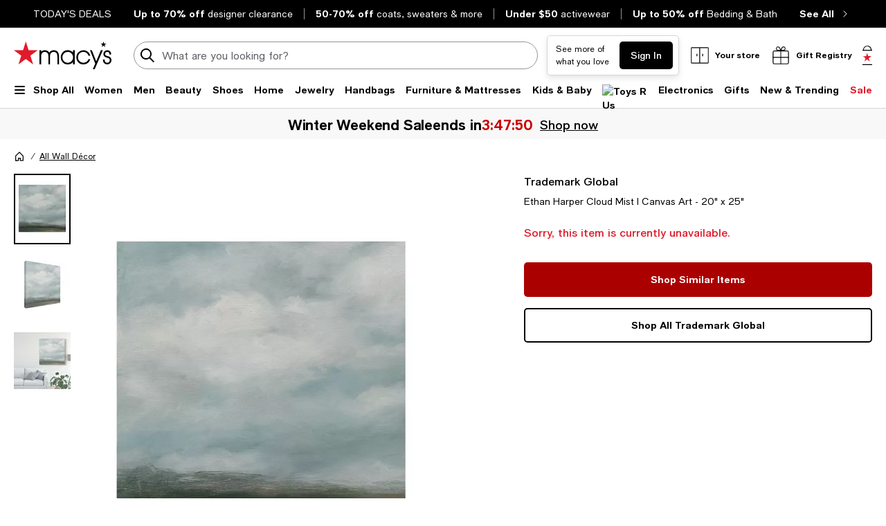

--- FILE ---
content_type: text/html; charset=utf-8
request_url: https://www.macys.com/shop/product/ethan-harper-cloud-mist-i-canvas-art-20-x-25?ID=9852414
body_size: 95766
content:
<!DOCTYPE html>
<html lang="en">

<head>
  <meta charset="UTF-8">
  <meta name="viewport" content="width=device-width, initial-scale=1.0" />
  <meta http-equiv="Content-Type" content="text/html; charset=ISO-8859-1">
  <meta name="description" content="Buy Trademark Global Ethan Harper Cloud Mist I Canvas Art - 20&quot; x 25&quot; at Macy&#39;s today. FREE Shipping and Free Returns available, or buy online and pick-up in store!" />
  <meta name="keywords" content="Trademark Global, Ethan Harper Cloud Mist I Canvas Art - 20&quot; x 25&quot;" />
  <meta property="fb:app_id" content="172562576126509" />
  <meta xmlns:og="http://ogp.me/ns#" xmlns:fb="http://www.facebook.com/2008/fbml" property="og:title" content="Ethan Harper Cloud Mist I Canvas Art - 20&quot; x 25&quot; - Macy&#39;s " />
  <meta xmlns:og="http://ogp.me/ns#" xmlns:fb="http://www.facebook.com/2008/fbml" property="og:type" content="website" />
  <meta xmlns:og="http://ogp.me/ns#" xmlns:fb="http://www.facebook.com/2008/fbml" property="og:image" content="https://slimages.macysassets.com/is/image/MCY/products/5/optimized/14062275_fpx.tif?$filterlrg$&wid=327" />
  <meta xmlns:og="http://ogp.me/ns#" xmlns:fb="http://www.facebook.com/2008/fbml" property="og:url" content="/shop/product/ethan-harper-cloud-mist-i-canvas-art-20-x-25?ID=9852414&cm_mmc=Facebook-_-pdpshare-_-n-_-n" />
  <meta xmlns:og="http://ogp.me/ns#" xmlns:fb="http://www.facebook.com/2008/fbml" property="og:site_name" content="Macys" />
  <meta xmlns:og="http://ogp.me/ns#" xmlns:fb="http://www.facebook.com/2008/fbml" property="og:locale" content="en_US" />
  <meta name="twitter:card" value="Product"/>
  <meta name="twitter:domain" value="macys.com" />
  <meta name="twitter:url" value="/shop/product/ethan-harper-cloud-mist-i-canvas-art-20-x-25?ID=9852414"/>
  <meta name="twitter:title" value="Ethan Harper Cloud Mist I Canvas Art - 20&quot; x 25&quot; - Macy&#39;s "/>
  <meta name="twitter:description" value="Buy Trademark Global Ethan Harper Cloud Mist I Canvas Art - 20&quot; x 25&quot; at Macy&#39;s today. FREE Shipping and Free Returns available, or buy online and pick-up in store!"/>
  <meta name="twitter:image" content="https://slimages.macysassets.com/is/image/MCY/products/5/optimized/14062275_fpx.tif?$filterlrg$&wid=327"/>
  <meta name="twitter:site" value="@Macys"/>
  <meta name="photorank:tags" content="9852414" />
  <link rel="preconnect" href="https://assets.macysassets.com">
  <link rel="preconnect" href="https://assets.macysassets.com" crossorigin>
  <link href="https://www.macys.com/favicon.ico" rel="SHORTCUT ICON">
  
  
    <link rel="preconnect" href="https://securepubads.g.doubleclick.net">
  
    <link rel="preconnect" href="https://tags.tiqcdn.com">
  
    <link rel="preconnect" href="https://cdn1.adoberesources.net">
  
    <link rel="preconnect" href="https://edge.adobedc.net">
  
    <link rel="preconnect" href="https://s.go-mpulse.net">
  
    <link rel="preconnect" href="https://slimages.macysassets.com">
  
  
  
      <link rel="preload" href='https://securepubads.g.doubleclick.net/tag/js/gpt.js' as="script">
  
  
    <link rel="canonical" href="https://www.macys.com/shop/product/ethan-harper-cloud-mist-i-canvas-art-20-x-25?ID=9852414" />
  
  
    <link rel="preload" href="https://assets.macysassets.com/common/assets/fonts/macys-sans/MacysSans.woff2" as="font" crossorigin="anonymous" type="font/woff2">
    <link rel="preload" href="https://assets.macysassets.com/common/assets/fonts/macys-sans/MacysSansMd.woff2" as="font" crossorigin="anonymous" type="font/woff2">
    <link rel="preload" href="https://assets.macysassets.com/common/assets/fonts/macys-sans/MacysSansBd.woff2" as="font" crossorigin="anonymous" type="font/woff2">
  

  <link rel="modulepreload" as="script" crossorigin href="https://assets.macysassets.com/app/pdp/static/js/pdp.app.264cbae7a6790a80f5d5.js"><link rel="modulepreload" as="script" crossorigin href="https://assets.macysassets.com/app/pdp/static/js/pdp.vendor.common.pdp.81a4a32f19c40ec7f7b6.js"><link rel="modulepreload" as="script" crossorigin href="https://assets.macysassets.com/app/pdp/static/js/pdp.polyfills.pdp.5ec83eaedab6f438606e.js"><link rel="modulepreload" as="script" crossorigin href="https://assets.macysassets.com/app/pdp/static/js/pdp.runtime.4085b023ab0c31264b09.js"><link rel="preload" as="style" href="https://assets.macysassets.com/app/pdp/static/css/app.ca7ddccdae9ca3095188.css">
  <link rel="stylesheet" href="https://assets.macysassets.com/app/pdp/static/css/app.ca7ddccdae9ca3095188.css">
  <title>Ethan Harper Cloud Mist I Canvas Art - 20&quot; x 25&quot; - Macy&#39;s</title>
  
  
    <script type="text/javascript" src="//tags.tiqcdn.com/utag/macys/main/prod/utag.sync.js"></script>
  
  
    <script type="application/ld+json">{"@context":"https://schema.org","@type":"BreadcrumbList","itemListElement":[{"@type":"ListItem","position":1,"name":"All Wall Décor","item":{"@type":"Thing","id":"https://www.macys.com/shop/all-wall-decor-mirrors?id=190362"}}]}</script>
  
  
    <script type="application/ld+json" id="productMktData">{"@context":"http://schema.org","@type":"Product","name":"Ethan Harper Cloud Mist I Canvas Art - 20\" x 25\"","category":"All Wall Décor","brand":{"@type":"Brand","name":"Trademark Global"},"image":["https://slimages.macysassets.com/is/image/MCY/products/5/optimized/14062275_fpx.tif","https://slimages.macysassets.com/is/image/MCY/products/2/optimized/14162322_fpx.tif","https://slimages.macysassets.com/is/image/MCY/products/2/optimized/14268372_fpx.tif"],"productID":9852414,"url":"/shop/product/ethan-harper-cloud-mist-i-canvas-art-20-x-25?ID=9852414","description":"This ready to hang, gallery-wrapped art piece features clouds filling a sky. Gallery-wrap is a method of wrapping an artist's canvas around a hidden, wooden frame allowing for a frameless presentation.","offers":[{"availability":"http://schema.org/OutOfStock","@type":"Offer","priceCurrency":"USD","price":"0.00"}]}</script>
  
  
    <link rel="stylesheet" href="https://assets.macysassets.com/app/navigation-wgl/2.443.0/app/navigation-wgl/static/css/navigation-wgl.manifest.css">
  
  
  <script async type="text/javascript" src="https://securepubads.g.doubleclick.net/tag/js/gpt.js"></script>
  
  <script async src="https://apps.bazaarvoice.com/deployments/macys/main_site/production/en_US/bv.js"></script>

                              <script>!function(e){var n="https://s.go-mpulse.net/boomerang/";if("False"=="True")e.BOOMR_config=e.BOOMR_config||{},e.BOOMR_config.PageParams=e.BOOMR_config.PageParams||{},e.BOOMR_config.PageParams.pci=!0,n="https://s2.go-mpulse.net/boomerang/";if(window.BOOMR_API_key="WVZ92-598Q4-C592Z-HWSHG-PBBKW",function(){function e(){if(!o){var e=document.createElement("script");e.id="boomr-scr-as",e.src=window.BOOMR.url,e.async=!0,i.parentNode.appendChild(e),o=!0}}function t(e){o=!0;var n,t,a,r,d=document,O=window;if(window.BOOMR.snippetMethod=e?"if":"i",t=function(e,n){var t=d.createElement("script");t.id=n||"boomr-if-as",t.src=window.BOOMR.url,BOOMR_lstart=(new Date).getTime(),e=e||d.body,e.appendChild(t)},!window.addEventListener&&window.attachEvent&&navigator.userAgent.match(/MSIE [67]\./))return window.BOOMR.snippetMethod="s",void t(i.parentNode,"boomr-async");a=document.createElement("IFRAME"),a.src="about:blank",a.title="",a.role="presentation",a.loading="eager",r=(a.frameElement||a).style,r.width=0,r.height=0,r.border=0,r.display="none",i.parentNode.appendChild(a);try{O=a.contentWindow,d=O.document.open()}catch(_){n=document.domain,a.src="javascript:var d=document.open();d.domain='"+n+"';void(0);",O=a.contentWindow,d=O.document.open()}if(n)d._boomrl=function(){this.domain=n,t()},d.write("<bo"+"dy onload='document._boomrl();'>");else if(O._boomrl=function(){t()},O.addEventListener)O.addEventListener("load",O._boomrl,!1);else if(O.attachEvent)O.attachEvent("onload",O._boomrl);d.close()}function a(e){window.BOOMR_onload=e&&e.timeStamp||(new Date).getTime()}if(!window.BOOMR||!window.BOOMR.version&&!window.BOOMR.snippetExecuted){window.BOOMR=window.BOOMR||{},window.BOOMR.snippetStart=(new Date).getTime(),window.BOOMR.snippetExecuted=!0,window.BOOMR.snippetVersion=12,window.BOOMR.url=n+"WVZ92-598Q4-C592Z-HWSHG-PBBKW";var i=document.currentScript||document.getElementsByTagName("script")[0],o=!1,r=document.createElement("link");if(r.relList&&"function"==typeof r.relList.supports&&r.relList.supports("preload")&&"as"in r)window.BOOMR.snippetMethod="p",r.href=window.BOOMR.url,r.rel="preload",r.as="script",r.addEventListener("load",e),r.addEventListener("error",function(){t(!0)}),setTimeout(function(){if(!o)t(!0)},3e3),BOOMR_lstart=(new Date).getTime(),i.parentNode.appendChild(r);else t(!1);if(window.addEventListener)window.addEventListener("load",a,!1);else if(window.attachEvent)window.attachEvent("onload",a)}}(),"350".length>0)if(e&&"performance"in e&&e.performance&&"function"==typeof e.performance.setResourceTimingBufferSize)e.performance.setResourceTimingBufferSize(350);!function(){if(BOOMR=e.BOOMR||{},BOOMR.plugins=BOOMR.plugins||{},!BOOMR.plugins.AK){var n=""=="true"?1:0,t="",a="amko7qix3tml62lw5fiq-f-3148f940d-clientnsv4-s.akamaihd.net",i="false"=="true"?2:1,o={"ak.v":"39","ak.cp":"165499","ak.ai":parseInt("235808",10),"ak.ol":"0","ak.cr":9,"ak.ipv":4,"ak.proto":"h2","ak.rid":"6d809d77","ak.r":47605,"ak.a2":n,"ak.m":"a","ak.n":"essl","ak.bpcip":"3.20.239.0","ak.cport":46012,"ak.gh":"23.45.126.198","ak.quicv":"","ak.tlsv":"tls1.3","ak.0rtt":"","ak.0rtt.ed":"","ak.csrc":"-","ak.acc":"","ak.t":"1769400657","ak.ak":"hOBiQwZUYzCg5VSAfCLimQ==0rWTvjFTaKXQB0m8jO2jBH0qVaxy/WWh6NRHqpyB6FbUYIkOOja/T8NHhIKvdzDrXYxPA1l8tCeiwtmesvf/Rmur+55zo28BTFmbHZAYrD6QDLy3rweZU7d/iiYBYTyx7/1aHs8B/q8or55UcUlP9F1o89QHw/sy0PGi6D6DyUBuaeYHBnnTGda0PIh9E8Xiq/6wd/ugA2jdILi/oNv3R9cPimF4q7PfUdPre3J+NXWGd4FO9axfcaB0Ue8I1pJPbK5+JrUefF586czQtSPbtdWqi45Vfnj/lYomGRs303dE5jE7iSkAdmYahoBqPzAsqOemNAGGGpD334Iq+Tx5nIVsHoweVTzSdHeq7ELd2hg7m60wsa5y4nWjKDCac+oKVulFZTivBwUhb68d+L95jFZTLePzZFXTTySlqV4+PJ8=","ak.pv":"1393","ak.dpoabenc":"","ak.tf":i};if(""!==t)o["ak.ruds"]=t;var r={i:!1,av:function(n){var t="http.initiator";if(n&&(!n[t]||"spa_hard"===n[t]))o["ak.feo"]=void 0!==e.aFeoApplied?1:0,BOOMR.addVar(o)},rv:function(){var e=["ak.bpcip","ak.cport","ak.cr","ak.csrc","ak.gh","ak.ipv","ak.m","ak.n","ak.ol","ak.proto","ak.quicv","ak.tlsv","ak.0rtt","ak.0rtt.ed","ak.r","ak.acc","ak.t","ak.tf"];BOOMR.removeVar(e)}};BOOMR.plugins.AK={akVars:o,akDNSPreFetchDomain:a,init:function(){if(!r.i){var e=BOOMR.subscribe;e("before_beacon",r.av,null,null),e("onbeacon",r.rv,null,null),r.i=!0}return this},is_complete:function(){return!0}}}}()}(window);</script></head>

<body>
  
    <script type="text/javascript">
      const isAutoTaggingEnabled = false
      const isDelayedTealiumEnabled = 

      window.utag_cfg_ovrd = {noview : !isAutoTaggingEnabled};
      var utag_data = utag_data || {};
      if(isAutoTaggingEnabled) {
          utag_data['experimentation_ids'] = [].concat([]);
      }
      utag_data['page_type'] = 'product';
      (function () {
      var a, b = false, c = 'script';
        a = '//tags.tiqcdn.com/utag/macys/main/prod/utag.js';
        d = document.createElement(c);
        d.src = a;
        d.type = 'text/javascript';
        d.async = !b;
        d.defer = b;
        a = document.getElementsByTagName(c)[0];
        a.parentNode.insertBefore(d, a);
      })();
    </script>
  
	<div id="teleported"></div>
  
			 <div
       id="header"
       class=" ">
             <div id="nav-header"
    data-env-props='{"brand":"mcom","hostlink":"https://www.macys.com","assethost":"https://assets.macysassets.com"}'
    data-context='{"regionCode":"US","currencyCode":"USD","isDomestic":true,"isInternational":false,"isPhone":false}'
    data-is-deals
    ><div id="nav-header-root"><div ref_key="skipToContent" class="skip-to-content skip-to-content--hidden"><div class="grid-container padding-bottom-xs padding-top-xs"><button id="skipToContentBtn" class="small"> Skip to main content </button></div></div><!--[--><section style="" id="nav-deals" class="nav-deals"><div class="nav-deals-scroller"><div class="nav-deals-wrap"><div class="nav-deals-title"><p><a title="Today's Top Deals" data-link-type="STATIC" href="/shop/sale?id=3536" _rte_href="/shop/sale?id=3536"><b></b></a><b><a title="TODAY'S DEALS" href="/shop/sale?id=3536" data-link-type="STATIC" _rte_href="/shop/sale?id=3536">TODAY'S DEALS</a></b></p></div><ul class="nav-deals-list"><!--[--><li><a href="https://www.macys.com/shop/sale/m/designer-sale?id=357265" target="_self" rel><!--[--><!--]--><!--[--><b>Up to 70% off</b> <span>designer clearance</span><!--]--></a></li><li><a href="https://www.macys.com/shop/new-trending/winter-trends/winter-essentials/Price_discount_range/50_PERCENT_%20off%20%26%20more?id=331856" target="_self" rel><!--[--><!--]--><!--[--><b>50-70% off</b> <span>coats, sweaters &amp; more</span><!--]--></a></li><li><a href="https://www.macys.com/shop/new-trending/sm-assort-mens-and-womens-activewear/Price/0.0%257C49.99?id=199451" target="_self" rel><!--[--><!--]--><!--[--><b>Under $50</b> <span>activewear</span><!--]--></a></li><li><a href="https://www.macys.com/shop/sale/clearance-closeout/home/bed-bath/Price_discount_range/20_PERCENT_%20off%20%26%20more?id=386568" target="_self" rel><!--[--><!--]--><!--[--><b>Up to 50% off</b> <span>Bedding &amp; Bath</span><!--]--></a></li><!--]--></ul><div class="nav-deals-all"><a href="https://www.macys.com/shop/sale?id=3536" target="_self" rel><!--[--><!--]--><!--[--><b>See All</b><i class="chevron-small-right-black"></i><!--]--></a></div></div></div></section><header class="desktop"><div class="grid-container grid-x search-rail-enchanced" data-v-3a9e8bd6><div class="" data-v-3a9e8bd6><a class="nav-logo" aria-label="Macy&#39;s Home Page" data-v-3a9e8bd6 href="https://www.macys.com/" target="_self" rel><!--[--><!--]--><!--[--><!--[--><div class="picture-container" style="" data-v-bea1ef12><picture class="" data-v-bea1ef12><!--[--><!--[--><source type="image/webp" data-v-bea1ef12><source type="image/jpeg" data-v-bea1ef12><!--]--><!--]--><img style="" ref_key="imageRef" data-src="https://assets.macysassets.com/app/navigation-wgl/static/images/logo.svg" src="https://assets.macysassets.com/app/navigation-wgl/static/images/logo.svg" class="picture-image" loading="eager" fetchpriority="auto" draggable="auto" width="auto" height="auto" fetchpriority="auto" data-v-bea1ef12></picture><!----><!----></div><!----><!--]--><!--]--></a></div><div class="rail-stretch-column" data-v-3a9e8bd6><div class="nav-search-wrapper" data-v-3a9e8bd6 data-v-d730d9ce><!--teleport start--><form ref_key="formEl" class="search-input-wrapper grid-x" action="https://www.macys.com/shop/search" method="GET" data-v-d730d9ce data-v-4706360c><!--[--><div name="keyword" class="" data-v-04469a5c><div class="input-container" data-v-04469a5c><div class="input-inner-start" data-v-04469a5c><svg aria-hidden="true" style="" width="24" height="24" viewbox="0 0 24 24" fill="none" class="search-logo" data-v-04469a5c><path fill-rule="evenodd" clip-rule="evenodd" d="M7 2.6A8 8 0 0 1 16.2 15l5.4 5.4a1 1 0 0 1-1.4 1.4l-5.4-5.4a8 8 0 1 1-8-13.7Zm4.2 1.5A6 6 0 1 0 8.8 16 6 6 0 0 0 11.2 4Z" fill="black"></path></svg></div><input value aria-label="search input" class="input-search" name="keyword" aria-description="keyword" placeholder="What are you looking for today?" type="text" style="" list aria-expanded="false" data-v-04469a5c><div class="input-inner-end" data-v-04469a5c><!----><!----></div></div><!----></div><!----><!----><!--]--><!----></form><!--teleport end--><!----></div></div><div class="nowrap grid-x align-right align-middle rail-column-wrapper" data-v-3a9e8bd6><!--[--><div style="width:165px;height:40px;padding-bottom:0px;" class="skeleton-loader" data-v-3a9e8bd6></div><div style="width:95.28px;height:40px;padding-bottom:0px;" class="skeleton-loader margin-left-xs" data-v-3a9e8bd6 data-v-4b439fa6></div><button class="rail-btn-hover rail-btn-nowrap margin-left-xs" aria-label="open gift registry drawer" aria-haspopup="dialog" data-v-3a9e8bd6><i class="icon-28x28 registry-box margin-right-xxs"></i><span class="grid-x heavy-sm">Gift Registry</span></button><!--]--><a class="grid-x align-center undecorated-link bag-icon bag-large-star rail-btn-hover margin-left-xs" title="Shopping bag" style="" aria-label="0 item in bag" data-v-3a9e8bd6 href="https://www.macys.com/my/bag" target="_self" rel data-v-242c601c><!--[--><!--]--><!--[--><!--]--></a></div></div><nav ref_key="navigation" class="navigation-rail" data-testid="navigation-rail" data-v-7a2d7476><ul id="nav-top-menu" class="grid-container grid-x align-justify" data-v-7a2d7476><li class="fob-item hamburger-menu" data-v-7a2d7476><button aria-label="Open Shop All Menu" aria-haspopup="true" aria-controls="mobile-nav" aria-expanded="false" data-testid="burger-button" data-block-outside-click class="hamburger-menu-btn grid-x padding-bottom-xs" data-v-7a2d7476><span class="hamburger-menu-icon grid-y" data-v-7a2d7476><span data-v-7a2d7476></span><span data-v-7a2d7476></span><span data-v-7a2d7476></span></span><span class="fob-small menu-link-heavy menu-label" data-v-7a2d7476>Shop All</span></button></li><!--[--><li class="fob-item" data-v-7a2d7476><a id="fob-Women" data-id="118" data-text="Women" data-tracking="{&quot;cm_sp&quot;:&quot;us_hdr-_-women-_-118-_-women&quot;}" class="menu-link-heavy fob-small" style="" href="https://www.macys.com/shop/womens?id=118" target="_self" rel data-v-7a2d7476><!--[--><!--]--><!--[--><span data-v-7a2d7476>Women</span><!--]--></a><button class="chevron-button" aria-expanded="false" aria-controls="Women" aria-label="Open Women menu" data-v-7a2d7476><span class="chevron-small-down" data-v-7a2d7476></span></button></li><li class="fob-item" data-v-7a2d7476><a id="fob-Men" data-id="1" data-text="Men" data-tracking="{&quot;cm_sp&quot;:&quot;us_hdr-_-men-_-1-_-men&quot;}" class="menu-link-heavy fob-small" style="" href="https://www.macys.com/shop/mens?id=1" target="_self" rel data-v-7a2d7476><!--[--><!--]--><!--[--><span data-v-7a2d7476>Men</span><!--]--></a><button class="chevron-button" aria-expanded="false" aria-controls="Men" aria-label="Open Men menu" data-v-7a2d7476><span class="chevron-small-down" data-v-7a2d7476></span></button></li><li class="fob-item" data-v-7a2d7476><a id="fob-Beauty" data-id="290756" data-text="Beauty" data-tracking="{&quot;cm_sp&quot;:&quot;us_hdr-_-beauty-_-290756-_-beauty&quot;}" class="menu-link-heavy fob-small" style="" href="https://www.macys.com/shop/makeup-and-perfume/all-beauty-category?id=290756" target="_self" rel data-v-7a2d7476><!--[--><!--]--><!--[--><span data-v-7a2d7476>Beauty</span><!--]--></a><button class="chevron-button" aria-expanded="false" aria-controls="Beauty" aria-label="Open Beauty menu" data-v-7a2d7476><span class="chevron-small-down" data-v-7a2d7476></span></button></li><li class="fob-item" data-v-7a2d7476><a id="fob-Shoes" data-id="13247" data-text="Shoes" data-tracking="{&quot;cm_sp&quot;:&quot;us_hdr-_-shoes-_-13247-_-shoes&quot;}" class="menu-link-heavy fob-small" style="" href="https://www.macys.com/shop/womens-shoes?id=13247" target="_self" rel data-v-7a2d7476><!--[--><!--]--><!--[--><span data-v-7a2d7476>Shoes</span><!--]--></a><button class="chevron-button" aria-expanded="false" aria-controls="Shoes" aria-label="Open Shoes menu" data-v-7a2d7476><span class="chevron-small-down" data-v-7a2d7476></span></button></li><li class="fob-item" data-v-7a2d7476><a id="fob-Home" data-id="173142" data-text="Home" data-tracking="{&quot;cm_sp&quot;:&quot;us_hdr-_-home-_-173142-_-home&quot;}" class="menu-link-heavy fob-small" style="" href="https://www.macys.com/shop/home?id=173142" target="_self" rel data-v-7a2d7476><!--[--><!--]--><!--[--><span data-v-7a2d7476>Home</span><!--]--></a><button class="chevron-button" aria-expanded="false" aria-controls="Home" aria-label="Open Home menu" data-v-7a2d7476><span class="chevron-small-down" data-v-7a2d7476></span></button></li><li class="fob-item" data-v-7a2d7476><a id="fob-Jewelry" data-id="544" data-text="Jewelry" data-tracking="{&quot;cm_sp&quot;:&quot;us_hdr-_-jewelry-_-544-_-jewelry&quot;}" class="menu-link-heavy fob-small" style="" href="https://www.macys.com/shop/jewelry-watches?id=544" target="_self" rel data-v-7a2d7476><!--[--><!--]--><!--[--><span data-v-7a2d7476>Jewelry</span><!--]--></a><button class="chevron-button" aria-expanded="false" aria-controls="Jewelry" aria-label="Open Jewelry menu" data-v-7a2d7476><span class="chevron-small-down" data-v-7a2d7476></span></button></li><li class="fob-item" data-v-7a2d7476><a id="fob-Handbags" data-id="26846" data-text="Handbags" data-tracking="{&quot;cm_sp&quot;:&quot;us_hdr-_-handbags-_-26846-_-handbags&quot;}" class="menu-link-heavy fob-small" style="" href="https://www.macys.com/shop/womens/handbags-wallets-accessories?id=26846" target="_self" rel data-v-7a2d7476><!--[--><!--]--><!--[--><span data-v-7a2d7476>Handbags</span><!--]--></a><button class="chevron-button" aria-expanded="false" aria-controls="Handbags" aria-label="Open Handbags menu" data-v-7a2d7476><span class="chevron-small-down" data-v-7a2d7476></span></button></li><li class="fob-item" data-v-7a2d7476><a id="fob-Furniture &amp; Mattresses" data-id="29391" data-text="Furniture &amp; Mattresses" data-tracking="{&quot;cm_sp&quot;:&quot;us_hdr-_-furniture-%26-mattresses-_-29391-_-furniture-%26-mattresses&quot;}" class="menu-link-heavy fob-small" style="" href="https://www.macys.com/shop/home/furniture-mattress?id=29391" target="_self" rel data-v-7a2d7476><!--[--><!--]--><!--[--><span data-v-7a2d7476>Furniture &amp; Mattresses</span><!--]--></a><button class="chevron-button" aria-expanded="false" aria-controls="Furniture &amp; Mattresses" aria-label="Open Furniture &amp; Mattresses menu" data-v-7a2d7476><span class="chevron-small-down" data-v-7a2d7476></span></button></li><li class="fob-item" data-v-7a2d7476><a id="fob-Kids &amp; Baby" data-id="5991" data-text="Kids &amp; Baby" data-tracking="{&quot;cm_sp&quot;:&quot;us_hdr-_-kids-%26-baby-_-5991-_-kids-%26-baby&quot;}" class="menu-link-heavy fob-small" style="" href="https://www.macys.com/shop/kids-clothes?id=5991" target="_self" rel data-v-7a2d7476><!--[--><!--]--><!--[--><span data-v-7a2d7476>Kids &amp; Baby</span><!--]--></a><button class="chevron-button" aria-expanded="false" aria-controls="Kids &amp; Baby" aria-label="Open Kids &amp; Baby menu" data-v-7a2d7476><span class="chevron-small-down" data-v-7a2d7476></span></button></li><li class="fob-item" data-v-7a2d7476><a id="fob-Toys" data-id="45269" data-text="Toys" data-tracking="{&quot;cm_sp&quot;:&quot;us_hdr-_-toys-_-45269-_-toys&quot;}" class="menu-link-heavy fob-small" style="" href="https://www.macys.com/shop/all-toys/all-toys?id=45269" target="_self" rel data-v-7a2d7476><!--[--><!--]--><!--[--><!--[--><div class="picture-container" style="" data-v-bea1ef12><picture class="" data-v-bea1ef12><!--[--><!--[--><source type="image/webp" srcset="https://assets.macysassets.com/app/navigation-wgl/static/images/toys.svg?qlt=85,0&amp;resMode=sharp2&amp;op_usm=1.75,0.3,2,0&amp;fmt=webp&amp;wid=240" data-v-bea1ef12><source type="image/jpeg" srcset="https://assets.macysassets.com/app/navigation-wgl/static/images/toys.svg?qlt=85,0&amp;resMode=sharp2&amp;op_usm=1.75,0.3,2,0&amp;fmt=jpeg&amp;wid=240" data-v-bea1ef12><!--]--><!--]--><img style="width:65px;height:18px;" ref_key="imageRef" data-src="https://assets.macysassets.com/app/navigation-wgl/static/images/toys.svg?qlt=85,0&amp;resMode=sharp2&amp;op_usm=1.75,0.3,2,0&amp;fmt=jpeg&amp;wid=240" src="https://assets.macysassets.com/app/navigation-wgl/static/images/toys.svg?qlt=85,0&amp;resMode=sharp2&amp;op_usm=1.75,0.3,2,0&amp;fmt=jpeg&amp;wid=240" alt="Toys R Us" class="picture-image" loading="lazy" draggable="auto" width="auto" height="auto" data-v-bea1ef12></picture><!----><!----></div><!----><!--]--><!--]--></a><button class="chevron-button" aria-expanded="false" aria-controls="Toys" aria-label="Open Toys menu" data-v-7a2d7476><span class="chevron-small-down" data-v-7a2d7476></span></button></li><li class="fob-item" data-v-7a2d7476><a id="fob-Electronics" data-id="168970" data-text="Electronics" data-tracking="{&quot;cm_sp&quot;:&quot;us_hdr-_-electronics-_-168970-_-electronics&quot;}" class="menu-link-heavy fob-small" style="" href="https://www.macys.com/shop/electronics/all-electronics?id=168970" target="_self" rel data-v-7a2d7476><!--[--><!--]--><!--[--><span data-v-7a2d7476>Electronics</span><!--]--></a><button class="chevron-button" aria-expanded="false" aria-controls="Electronics" aria-label="Open Electronics menu" data-v-7a2d7476><span class="chevron-small-down" data-v-7a2d7476></span></button></li><li class="fob-item" data-v-7a2d7476><a id="fob-Gifts" data-id="341722" data-text="Gifts" data-tracking="{&quot;cm_sp&quot;:&quot;us_hdr-_-gifts-_-341722-_-gifts&quot;}" class="menu-link-heavy fob-small" style="" href="https://www.macys.com/shop/gift-guide/valentines-day-gifts?id=341722" target="_self" rel data-v-7a2d7476><!--[--><!--]--><!--[--><span data-v-7a2d7476>Gifts</span><!--]--></a><button class="chevron-button" aria-expanded="false" aria-controls="Gifts" aria-label="Open Gifts menu" data-v-7a2d7476><span class="chevron-small-down" data-v-7a2d7476></span></button></li><li class="fob-item" data-v-7a2d7476><a id="fob-New &amp; Trending" data-id="342756" data-text="New &amp; Trending" data-tracking="{&quot;cm_sp&quot;:&quot;us_hdr-_-new-%26-trending-_-342756-_-new-%26-trending&quot;}" class="menu-link-heavy fob-small" style="" href="https://www.macys.com/shop/new-trending?id=342756" target="_self" rel data-v-7a2d7476><!--[--><!--]--><!--[--><span data-v-7a2d7476>New &amp; Trending</span><!--]--></a><button class="chevron-button" aria-expanded="false" aria-controls="New &amp; Trending" aria-label="Open New &amp; Trending menu" data-v-7a2d7476><span class="chevron-small-down" data-v-7a2d7476></span></button></li><li class="fob-item" data-v-7a2d7476><a id="fob-Sale" data-id="3536" data-text="Sale" data-tracking="{&quot;cm_sp&quot;:&quot;us_hdr-_-sale-_-3536-_-sale&quot;}" class="menu-link-heavy fob-small" style="color:#e01a2b;" href="https://www.macys.com/shop/sale?id=3536" target="_self" rel data-v-7a2d7476><!--[--><!--]--><!--[--><span data-v-7a2d7476>Sale</span><!--]--></a><button class="chevron-button" aria-expanded="false" aria-controls="Sale" aria-label="Open Sale menu" data-v-7a2d7476><span class="chevron-small-down" data-v-7a2d7476></span></button></li><!--]--></ul><!--[--><!--[--><div style="" id="Women" class="flyout-container" data-v-1bb9f988><div style="display:none;" class="grid-container" data-testid="flyout-Women" data-v-1bb9f988><div class="nav-flyout-wrapper grid-x" data-v-1bb9f988><!--[--><ul class="category-cell grid-y" data-v-1bb9f988><!--[--><!--[--><li class="category-group" data-id="/shop/womens/clothing?id=188851" data-v-1bb9f988><!--[--><a class="menu-link-heavy subcategory-header-link subcategory-link" style="" data-tracking="{&quot;cm_sp&quot;:&quot;us_hdr-_-women%27s-clothing-_-n-_-women%27s-clothing&quot;}" data-text="Women&#39;s Clothing" href="https://www.macys.com/shop/womens/clothing?id=188851" target="_self" rel data-v-1bb9f988><!--[--><!--]--><!--[--><span class="text" data-v-1bb9f988>Women&#39;s Clothing</span><i class="chevron-small-right-dark-medium" data-v-1bb9f988></i><!--]--></a><ul class="links grid-y" data-v-1bb9f988><!--[--><li data-v-1bb9f988><a id="0_0_0_0" class="menu-link-sm link" data-tracking="{&quot;cm_sp&quot;:&quot;us_hdr-_-women%27s-clothing-_-29891-_-activewear-%26-workout_COL1&quot;}" data-text="Activewear &amp; Workout" style="" href="https://www.macys.com/shop/womens/clothing/activewear?id=29891" target="_self" rel data-v-1bb9f988><!--[--><!--]--><!--[--><span data-v-1bb9f988>Activewear &amp; Workout</span><!--]--></a></li><li data-v-1bb9f988><a id="0_0_0_1" class="menu-link-sm link" data-tracking="{&quot;cm_sp&quot;:&quot;us_hdr-_-women%27s-clothing-_-55429-_-blazers_COL1&quot;}" data-text="Blazers" style="" href="https://www.macys.com/shop/womens/clothing/blazers?id=55429" target="_self" rel data-v-1bb9f988><!--[--><!--]--><!--[--><span data-v-1bb9f988>Blazers</span><!--]--></a></li><li data-v-1bb9f988><a id="0_0_0_2" class="menu-link-sm link" data-tracking="{&quot;cm_sp&quot;:&quot;us_hdr-_-women%27s-clothing-_-59459-_-bras%2C-underwear-%26-lingerie_COL1&quot;}" data-text="Bras, Underwear &amp; Lingerie" style="" href="https://www.macys.com/shop/womens/clothing/intimates?id=59459" target="_self" rel data-v-1bb9f988><!--[--><!--]--><!--[--><span data-v-1bb9f988>Bras, Underwear &amp; Lingerie</span><!--]--></a></li><li data-v-1bb9f988><a id="0_0_0_3" class="menu-link-sm link" data-tracking="{&quot;cm_sp&quot;:&quot;us_hdr-_-women%27s-clothing-_-269-_-coats-%26-jackets_COL1&quot;}" data-text="Coats &amp; Jackets" style="" href="https://www.macys.com/shop/womens/clothing/coats?id=269" target="_self" rel data-v-1bb9f988><!--[--><!--]--><!--[--><span data-v-1bb9f988>Coats &amp; Jackets</span><!--]--></a></li><li data-v-1bb9f988><a id="0_0_0_4" class="menu-link-sm link" data-tracking="{&quot;cm_sp&quot;:&quot;us_hdr-_-women%27s-clothing-_-5449-_-dresses_COL1&quot;}" data-text="Dresses" style="" href="https://www.macys.com/shop/womens/clothing/dresses?id=5449" target="_self" rel data-v-1bb9f988><!--[--><!--]--><!--[--><span data-v-1bb9f988>Dresses</span><!--]--></a></li><li data-v-1bb9f988><a id="0_0_0_5" class="menu-link-sm link" data-tracking="{&quot;cm_sp&quot;:&quot;us_hdr-_-women%27s-clothing-_-293359-_-hoodies-%26-sweatshirts_COL1&quot;}" data-text="Hoodies &amp; Sweatshirts" style="" href="https://www.macys.com/shop/womens/clothing/hoodies-sweatshirts?id=293359" target="_self" rel data-v-1bb9f988><!--[--><!--]--><!--[--><span data-v-1bb9f988>Hoodies &amp; Sweatshirts</span><!--]--></a></li><li data-v-1bb9f988><a id="0_0_0_6" class="menu-link-sm link" data-tracking="{&quot;cm_sp&quot;:&quot;us_hdr-_-women%27s-clothing-_-3111-_-jeans-%26-denim_COL1&quot;}" data-text="Jeans &amp; Denim" style="" href="https://www.macys.com/shop/womens/clothing/jeans?id=3111" target="_self" rel data-v-1bb9f988><!--[--><!--]--><!--[--><span data-v-1bb9f988>Jeans &amp; Denim</span><!--]--></a></li><li data-v-1bb9f988><a id="0_0_0_7" class="menu-link-sm link" data-tracking="{&quot;cm_sp&quot;:&quot;us_hdr-_-women%27s-clothing-_-59737-_-pajamas-%26-robes_COL1&quot;}" data-text="Pajamas &amp; Robes" style="" href="https://www.macys.com/shop/womens/clothing/pajamas?id=59737" target="_self" rel data-v-1bb9f988><!--[--><!--]--><!--[--><span data-v-1bb9f988>Pajamas &amp; Robes</span><!--]--></a></li><li data-v-1bb9f988><a id="0_0_0_8" class="menu-link-sm link" data-tracking="{&quot;cm_sp&quot;:&quot;us_hdr-_-women%27s-clothing-_-157-_-pants-%26-leggings_COL1&quot;}" data-text="Pants &amp; Leggings" style="" href="https://www.macys.com/shop/womens/clothing/pants?id=157" target="_self" rel data-v-1bb9f988><!--[--><!--]--><!--[--><span data-v-1bb9f988>Pants &amp; Leggings</span><!--]--></a></li><li data-v-1bb9f988><a id="0_0_0_9" class="menu-link-sm link" data-tracking="{&quot;cm_sp&quot;:&quot;us_hdr-_-women%27s-clothing-_-5344-_-shorts_COL1&quot;}" data-text="Shorts" style="" href="https://www.macys.com/shop/womens/clothing/shorts?id=5344" target="_self" rel data-v-1bb9f988><!--[--><!--]--><!--[--><span data-v-1bb9f988>Shorts</span><!--]--></a></li><li data-v-1bb9f988><a id="0_0_0_10" class="menu-link-sm link" data-tracking="{&quot;cm_sp&quot;:&quot;us_hdr-_-women%27s-clothing-_-131-_-skirts_COL1&quot;}" data-text="Skirts" style="" href="https://www.macys.com/shop/womens/clothing/skirts?id=131" target="_self" rel data-v-1bb9f988><!--[--><!--]--><!--[--><span data-v-1bb9f988>Skirts</span><!--]--></a></li><li data-v-1bb9f988><a id="0_0_0_11" class="menu-link-sm link" data-tracking="{&quot;cm_sp&quot;:&quot;us_hdr-_-women%27s-clothing-_-67592-_-suits-%26-suit-separates_COL1&quot;}" data-text="Suits &amp; Suit Separates" style="" href="https://www.macys.com/shop/womens/clothing/suits?id=67592" target="_self" rel data-v-1bb9f988><!--[--><!--]--><!--[--><span data-v-1bb9f988>Suits &amp; Suit Separates</span><!--]--></a></li><li data-v-1bb9f988><a id="0_0_0_12" class="menu-link-sm link" data-tracking="{&quot;cm_sp&quot;:&quot;us_hdr-_-women%27s-clothing-_-260-_-sweaters_COL1&quot;}" data-text="Sweaters" style="" href="https://www.macys.com/shop/womens/clothing/sweaters?id=260" target="_self" rel data-v-1bb9f988><!--[--><!--]--><!--[--><span data-v-1bb9f988>Sweaters</span><!--]--></a></li><li data-v-1bb9f988><a id="0_0_0_13" class="menu-link-sm link" data-tracking="{&quot;cm_sp&quot;:&quot;us_hdr-_-women%27s-clothing-_-8699-_-swimsuits-%26-cover-ups_COL1&quot;}" data-text="Swimsuits &amp; Cover-Ups" style="" href="https://www.macys.com/shop/womens/clothing/swimwear?id=8699" target="_self" rel data-v-1bb9f988><!--[--><!--]--><!--[--><span data-v-1bb9f988>Swimsuits &amp; Cover-Ups</span><!--]--></a></li><li data-v-1bb9f988><a id="0_0_0_14" class="menu-link-sm link" data-tracking="{&quot;cm_sp&quot;:&quot;us_hdr-_-women%27s-clothing-_-255-_-tops_COL1&quot;}" data-text="Tops" style="" href="https://www.macys.com/shop/womens/clothing/tops?id=255" target="_self" rel data-v-1bb9f988><!--[--><!--]--><!--[--><span data-v-1bb9f988>Tops</span><!--]--></a></li><!--]--></ul><!--]--></li><!--]--><!--]--></ul><ul class="category-cell grid-y" data-v-1bb9f988><!--[--><!--[--><li class="category-group" data-id="0_1_0" data-v-1bb9f988><!--[--><h5 class="heavy" data-text="More Sizes" style="" data-v-1bb9f988><span data-v-1bb9f988>More Sizes</span></h5><ul class="links grid-y" data-v-1bb9f988><!--[--><li data-v-1bb9f988><a id="0_1_0_0" class="menu-link-sm link" data-tracking="{&quot;cm_sp&quot;:&quot;us_hdr-_-more-sizes-_-188853-_-plus-sizes_COL2&quot;}" data-text="Plus Sizes" style="" href="https://www.macys.com/shop/womens/clothing/plus-size?id=188853" target="_self" rel data-v-1bb9f988><!--[--><!--]--><!--[--><span data-v-1bb9f988>Plus Sizes</span><!--]--></a></li><li data-v-1bb9f988><a id="0_1_0_1" class="menu-link-sm link" data-tracking="{&quot;cm_sp&quot;:&quot;us_hdr-_-more-sizes-_-188854-_-petites-%285%274%22-and-under%29_COL2&quot;}" data-text="Petites (5&#39;4&quot; and under)" style="" href="https://www.macys.com/shop/womens/clothing/petites?id=188854" target="_self" rel data-v-1bb9f988><!--[--><!--]--><!--[--><span data-v-1bb9f988>Petites (5&#39;4&quot; and under)</span><!--]--></a></li><li data-v-1bb9f988><a id="0_1_0_2" class="menu-link-sm link" data-tracking="{&quot;cm_sp&quot;:&quot;us_hdr-_-more-sizes-_-60983-_-juniors-%26-young-adult_COL2&quot;}" data-text="Juniors &amp; Young Adult" style="" href="https://www.macys.com/shop/junior-clothing/shop-all-juniors-apparel?id=60983" target="_self" rel data-v-1bb9f988><!--[--><!--]--><!--[--><span data-v-1bb9f988>Juniors &amp; Young Adult</span><!--]--></a></li><li data-v-1bb9f988><a id="0_1_0_3" class="menu-link-sm link" data-tracking="{&quot;cm_sp&quot;:&quot;us_hdr-_-more-sizes-_-66718-_-maternity_COL2&quot;}" data-text="Maternity" style="" href="https://www.macys.com/shop/womens/clothing/maternity?id=66718" target="_self" rel data-v-1bb9f988><!--[--><!--]--><!--[--><span data-v-1bb9f988>Maternity</span><!--]--></a></li><!--]--></ul><!--]--></li><!--]--><!--[--><li class="category-group" data-id="/shop/womens/clothing/dresses/occasion?id=221092#canvas" data-v-1bb9f988><!--[--><a class="menu-link-heavy subcategory-header-link subcategory-link" style="" data-tracking="{&quot;cm_sp&quot;:&quot;us_hdr-_-dresses-by-occasion-_-n-_-dresses-by-occasion#canvas&quot;}" data-text="Dresses by Occasion" href="https://www.macys.com/shop/womens/clothing/dresses/occasion?id=221092#canvas" target="_self" rel data-v-1bb9f988><!--[--><!--]--><!--[--><span class="text" data-v-1bb9f988>Dresses by Occasion</span><i class="chevron-small-right-dark-medium" data-v-1bb9f988></i><!--]--></a><ul class="links grid-y" data-v-1bb9f988><!--[--><li data-v-1bb9f988><a id="0_1_1_0" class="menu-link-sm link" data-tracking="{&quot;cm_sp&quot;:&quot;us_hdr-_-dresses-by-occasion-_-339414-_-formal-dresses_COL2&quot;}" data-text="Formal Dresses" style="" href="https://www.macys.com/shop/womens/clothing/dresses/formal?id=339414" target="_self" rel data-v-1bb9f988><!--[--><!--]--><!--[--><span data-v-1bb9f988>Formal Dresses</span><!--]--></a></li><li data-v-1bb9f988><a id="0_1_1_1" class="menu-link-sm link" data-tracking="{&quot;cm_sp&quot;:&quot;us_hdr-_-dresses-by-occasion-_-339107-_-cocktail-%26-party-dresses_COL2&quot;}" data-text="Cocktail &amp; Party Dresses" style="" href="https://www.macys.com/shop/womens/clothing/dresses/cocktail-party?id=339107" target="_self" rel data-v-1bb9f988><!--[--><!--]--><!--[--><span data-v-1bb9f988>Cocktail &amp; Party Dresses</span><!--]--></a></li><li data-v-1bb9f988><a id="0_1_1_2" class="menu-link-sm link" data-tracking="{&quot;cm_sp&quot;:&quot;us_hdr-_-dresses-by-occasion-_-280756-_-wedding-guest-dresses_COL2&quot;}" data-text="Wedding Guest Dresses" style="" href="https://www.macys.com/shop/womens/clothing/dresses/occasion/wedding-guest?id=280756" target="_self" rel data-v-1bb9f988><!--[--><!--]--><!--[--><span data-v-1bb9f988>Wedding Guest Dresses</span><!--]--></a></li><li data-v-1bb9f988><a id="0_1_1_3" class="menu-link-sm link" data-tracking="{&quot;cm_sp&quot;:&quot;us_hdr-_-dresses-by-occasion-_-n-_-prom-dresses_COL2&quot;}" data-text="Prom Dresses" style="" href="https://www.macys.com/shop/junior-clothing/shop-all-juniors-apparel/junior-dresses/prom-dresses?id=42738" target="_self" rel data-v-1bb9f988><!--[--><!--]--><!--[--><span data-v-1bb9f988>Prom Dresses</span><!--]--></a></li><li data-v-1bb9f988><a id="0_1_1_4" class="menu-link-sm link" data-tracking="{&quot;cm_sp&quot;:&quot;us_hdr-_-dresses-by-occasion-_-298457-_-casual-dresses_COL2&quot;}" data-text="Casual Dresses" style="" href="https://www.macys.com/shop/womens/clothing/dresses/casual?id=298457" target="_self" rel data-v-1bb9f988><!--[--><!--]--><!--[--><span data-v-1bb9f988>Casual Dresses</span><!--]--></a></li><!--]--></ul><!--]--></li><!--]--><!--[--><li class="category-group" data-id="0_1_2" data-v-1bb9f988><!--[--><h5 class="heavy" data-text="Shoes, Bags &amp; Accessories" style="" data-v-1bb9f988><span data-v-1bb9f988>Shoes, Bags &amp; Accessories</span></h5><ul class="links grid-y" data-v-1bb9f988><!--[--><li data-v-1bb9f988><a id="0_1_2_0" class="menu-link-sm link" data-tracking="{&quot;cm_sp&quot;:&quot;us_hdr-_-shoes%2C-bags-%26-accessories-_-56233-_-shoes_COL2&quot;}" data-text="Shoes" style="" href="https://www.macys.com/shop/womens/all-womens-shoes?id=56233" target="_self" rel data-v-1bb9f988><!--[--><!--]--><!--[--><span data-v-1bb9f988>Shoes</span><!--]--></a></li><li data-v-1bb9f988><a id="0_1_2_1" class="menu-link-sm link" data-tracking="{&quot;cm_sp&quot;:&quot;us_hdr-_-shoes%2C-bags-%26-accessories-_-n-_-handbags%2C-wallets-%26-accessories_COL2&quot;}" data-text="Handbags, Wallets &amp; Accessories" style="" href="https://www.macys.com/shop/womens/handbags-wallets-accessories?id=26846" target="_self" rel data-v-1bb9f988><!--[--><!--]--><!--[--><span data-v-1bb9f988>Handbags, Wallets &amp; Accessories</span><!--]--></a></li><li data-v-1bb9f988><a id="0_1_2_2" class="menu-link-sm link" data-tracking="{&quot;cm_sp&quot;:&quot;us_hdr-_-shoes%2C-bags-%26-accessories-_-n-_-socks-%26-tights_COL2&quot;}" data-text="Socks &amp; Tights" style="" href="https://www.macys.com/shop/womens/clothing/intimates/Product_department/Tights%20%26%20Hosiery%7CSocks?id=59459" target="_self" rel data-v-1bb9f988><!--[--><!--]--><!--[--><span data-v-1bb9f988>Socks &amp; Tights</span><!--]--></a></li><!--]--></ul><!--]--></li><!--]--><!--]--></ul><ul class="category-cell grid-y" data-v-1bb9f988><!--[--><!--[--><li class="category-group" data-id="/shop/all-brands/womens?id=63539" data-v-1bb9f988><!--[--><a class="menu-link-heavy subcategory-header-link subcategory-link" style="" data-tracking="{&quot;cm_sp&quot;:&quot;us_hdr-_-featured-brands-_-n-_-featured-brands&quot;}" data-text="Featured Brands" href="https://www.macys.com/shop/all-brands/womens?id=63539" target="_self" rel data-v-1bb9f988><!--[--><!--]--><!--[--><span class="text" data-v-1bb9f988>Featured Brands</span><i class="chevron-small-right-dark-medium" data-v-1bb9f988></i><!--]--></a><ul class="links grid-y" data-v-1bb9f988><!--[--><li data-v-1bb9f988><a id="0_2_0_0" class="menu-link-sm link" data-tracking="{&quot;cm_sp&quot;:&quot;us_hdr-_-featured-brands-_-n-_-calvin-klein_COL3&quot;}" data-text="Calvin Klein" style="" href="https://www.macys.com/shop/brands/calvin-klein/calvin-klein-womens-clothing?id=13156" target="_self" rel data-v-1bb9f988><!--[--><!--]--><!--[--><span data-v-1bb9f988>Calvin Klein</span><!--]--></a></li><li data-v-1bb9f988><a id="0_2_0_1" class="menu-link-sm link" data-tracking="{&quot;cm_sp&quot;:&quot;us_hdr-_-featured-brands-_-n-_-dkny_COL3&quot;}" data-text="DKNY" style="" href="https://www.macys.com/shop/brands/dkny?id=39116" target="_self" rel data-v-1bb9f988><!--[--><!--]--><!--[--><span data-v-1bb9f988>DKNY</span><!--]--></a></li><li data-v-1bb9f988><a id="0_2_0_2" class="menu-link-sm link" data-tracking="{&quot;cm_sp&quot;:&quot;us_hdr-_-featured-brands-_-n-_-donna-karan-new-york_COL3&quot;}" data-text="Donna Karan New York" style="" href="https://www.macys.com/shop/brands/donna-karan/donna-karan-womens-clothing?id=125742" target="_self" rel data-v-1bb9f988><!--[--><!--]--><!--[--><span data-v-1bb9f988>Donna Karan New York</span><!--]--></a></li><li data-v-1bb9f988><a id="0_2_0_3" class="menu-link-sm link" data-tracking="{&quot;cm_sp&quot;:&quot;us_hdr-_-featured-brands-_-n-_-free-people_COL3&quot;}" data-text="Free People" style="" href="https://www.macys.com/shop/brands/free-people-clothing?id=44498" target="_self" rel data-v-1bb9f988><!--[--><!--]--><!--[--><span data-v-1bb9f988>Free People</span><!--]--></a></li><li data-v-1bb9f988><a id="0_2_0_4" class="menu-link-sm link" data-tracking="{&quot;cm_sp&quot;:&quot;us_hdr-_-featured-brands-_-n-_-karl-lagerfeld-paris_COL3&quot;}" data-text="KARL LAGERFELD PARIS" style="" href="https://www.macys.com/shop/brands/karl-lagerfeld/karl-lagerfeld-womens-clothing?id=317157" target="_self" rel data-v-1bb9f988><!--[--><!--]--><!--[--><span data-v-1bb9f988>KARL LAGERFELD PARIS</span><!--]--></a></li><li data-v-1bb9f988><a id="0_2_0_5" class="menu-link-sm link" data-tracking="{&quot;cm_sp&quot;:&quot;us_hdr-_-featured-brands-_-n-_-levi%27s%C2%AE_COL3&quot;}" data-text="Levi&#39;s®" style="" href="https://www.macys.com/shop/brands/levis/levis-womens-clothing?id=30760" target="_self" rel data-v-1bb9f988><!--[--><!--]--><!--[--><span data-v-1bb9f988>Levi&#39;s®</span><!--]--></a></li><li data-v-1bb9f988><a id="0_2_0_6" class="menu-link-sm link" data-tracking="{&quot;cm_sp&quot;:&quot;us_hdr-_-featured-brands-_-n-_-ralph-lauren_COL3&quot;}" data-text="Ralph Lauren" style="" href="https://www.macys.com/shop/brands/ralph-lauren/womens-ralph-lauren?id=355665" target="_self" rel data-v-1bb9f988><!--[--><!--]--><!--[--><span data-v-1bb9f988>Ralph Lauren</span><!--]--></a></li><li data-v-1bb9f988><a id="0_2_0_7" class="menu-link-sm link" data-tracking="{&quot;cm_sp&quot;:&quot;us_hdr-_-featured-brands-_-n-_-tommy-hilfiger_COL3&quot;}" data-text="Tommy Hilfiger" style="" href="https://www.macys.com/shop/brands/tommy-hilfiger/tommy-hilfiger-clothing?id=37281" target="_self" rel data-v-1bb9f988><!--[--><!--]--><!--[--><span data-v-1bb9f988>Tommy Hilfiger</span><!--]--></a></li><!--]--></ul><!--]--></li><!--]--><!--[--><li class="category-group" data-id="0_2_1" data-v-1bb9f988><!--[--><h5 class="heavy" data-text="Macy’s Exclusive" style="" data-v-1bb9f988><span data-v-1bb9f988>Macy’s Exclusive</span></h5><ul class="links grid-y" data-v-1bb9f988><!--[--><li data-v-1bb9f988><a id="0_2_1_0" class="menu-link-sm link" data-tracking="{&quot;cm_sp&quot;:&quot;us_hdr-_-macy%E2%80%99s-exclusive-_-n-_-i.n.c.-international-concepts_COL3&quot;}" data-text="I.N.C. International Concepts" style="" href="https://www.macys.com/shop/brands/inc-international-concepts/inc-international-concepts-womens-clothing?id=3481" target="_self" rel data-v-1bb9f988><!--[--><!--]--><!--[--><span data-v-1bb9f988>I.N.C. International Concepts</span><!--]--></a></li><li data-v-1bb9f988><a id="0_2_1_1" class="menu-link-sm link" data-tracking="{&quot;cm_sp&quot;:&quot;us_hdr-_-macy%E2%80%99s-exclusive-_-n-_-style-%26-co._COL3&quot;}" data-text="Style &amp; Co." style="" href="https://www.macys.com/shop/brands/style-and-co/style-co-womens-clothing?id=29630" target="_self" rel data-v-1bb9f988><!--[--><!--]--><!--[--><span data-v-1bb9f988>Style &amp; Co.</span><!--]--></a></li><!--]--></ul><!--]--></li><!--]--><!--]--></ul><ul class="category-cell grid-y" data-v-1bb9f988><!--[--><!--[--><li class="category-group" data-id="0_3_0" data-v-1bb9f988><!--[--><h5 class="heavy" data-text="New &amp; Trending" style="" data-v-1bb9f988><span data-v-1bb9f988>New &amp; Trending</span></h5><ul class="links grid-y" data-v-1bb9f988><!--[--><li data-v-1bb9f988><a id="0_3_0_0" class="menu-link-sm link" data-tracking="{&quot;cm_sp&quot;:&quot;us_hdr-_-new-%26-trending-_-n-_-new-arrivals-in-women_COL4&quot;}" data-text="New Arrivals in Women" style="" href="https://www.macys.com/shop/new-trending/new-at-macys/womens-new-arrivals/new-womens-clothing?id=68514" target="_self" rel data-v-1bb9f988><!--[--><!--]--><!--[--><span data-v-1bb9f988>New Arrivals in Women</span><!--]--></a></li><li data-v-1bb9f988><a id="0_3_0_1" class="menu-link-sm link" data-tracking="{&quot;cm_sp&quot;:&quot;us_hdr-_-new-%26-trending-_-n-_-contemporary-trends_COL4&quot;}" data-text="Contemporary Trends" style="" href="https://www.macys.com/shop/new-trending/trending/womens-contemporary-apparel?id=315756" target="_self" rel data-v-1bb9f988><!--[--><!--]--><!--[--><span data-v-1bb9f988>Contemporary Trends</span><!--]--></a></li><li data-v-1bb9f988><a id="0_3_0_2" class="menu-link-sm link" data-tracking="{&quot;cm_sp&quot;:&quot;us_hdr-_-new-%26-trending-_-n-_-pre-loved-designer-clothing_COL4&quot;}" data-text="Pre-Loved Designer Clothing" style="" href="https://www.macys.com/shop/new-trending/pre-loved/womens-clothing?id=384567" target="_self" rel data-v-1bb9f988><!--[--><!--]--><!--[--><span data-v-1bb9f988>Pre-Loved Designer Clothing</span><!--]--></a></li><!--]--></ul><!--]--></li><!--]--><!--[--><li class="category-group" data-id="0_3_1" data-v-1bb9f988><!--[--><h5 class="heavy" data-text="Explore" style="" data-v-1bb9f988><span data-v-1bb9f988>Explore</span></h5><ul class="links grid-y" data-v-1bb9f988><!--[--><li data-v-1bb9f988><a id="0_3_1_0" class="menu-link-sm link" data-tracking="{&quot;cm_sp&quot;:&quot;us_hdr-_-explore-_-n-_-prom-shop_COL4&quot;}" data-text="Prom Shop" style="" href="https://www.macys.com/s/prom/" target="_self" rel data-v-1bb9f988><!--[--><!--]--><!--[--><span data-v-1bb9f988>Prom Shop</span><!--]--></a></li><li data-v-1bb9f988><a id="0_3_1_1" class="menu-link-sm link" data-tracking="{&quot;cm_sp&quot;:&quot;us_hdr-_-explore-_-n-_-cashmere-shop_COL4&quot;}" data-text="Cashmere Shop" style="" href="https://www.macys.com/shop/womens/clothing/sweaters/cashmere?id=262" target="_self" rel data-v-1bb9f988><!--[--><!--]--><!--[--><span data-v-1bb9f988>Cashmere Shop</span><!--]--></a></li><li data-v-1bb9f988><a id="0_3_1_2" class="menu-link-sm link" data-tracking="{&quot;cm_sp&quot;:&quot;us_hdr-_-explore-_-n-_-vacation-shop_COL4&quot;}" data-text="Vacation Shop" style="" href="https://www.macys.com/shop/womens/occasion/resort-wear?id=53427" target="_self" rel data-v-1bb9f988><!--[--><!--]--><!--[--><span data-v-1bb9f988>Vacation Shop</span><!--]--></a></li><li data-v-1bb9f988><a id="0_3_1_3" class="menu-link-sm link" data-tracking="{&quot;cm_sp&quot;:&quot;us_hdr-_-explore-_-n-_-workwear_COL4&quot;}" data-text="Workwear" style="" href="https://www.macys.com/shop/womens/occasion/workwear?id=39096" target="_self" rel data-v-1bb9f988><!--[--><!--]--><!--[--><span data-v-1bb9f988>Workwear</span><!--]--></a></li><!--]--></ul><!--]--></li><!--]--><!--[--><li class="category-group" data-id="/shop/gift-guide/valentines-day-gifts?id=341722" data-v-1bb9f988><!--[--><a class="menu-link-heavy subcategory-header-link subcategory-link" style="" data-tracking="{&quot;cm_sp&quot;:&quot;us_hdr-_-valentine%27s-day-gifts-_-n-_-valentine%27s-day-gifts&quot;}" data-text="Valentine&#39;s Day Gifts" href="https://www.macys.com/shop/gift-guide/valentines-day-gifts?id=341722" target="_self" rel data-v-1bb9f988><!--[--><!--]--><!--[--><span class="text" data-v-1bb9f988>Valentine&#39;s Day Gifts</span><i class="chevron-small-right-dark-medium" data-v-1bb9f988></i><!--]--></a><ul class="links grid-y" data-v-1bb9f988><!--[--><li data-v-1bb9f988><a id="0_3_2_0" class="menu-link-sm link" data-tracking="{&quot;cm_sp&quot;:&quot;us_hdr-_-valentine%27s-day-gifts-_-n-_-gifts-for-her_COL4&quot;}" data-text="Gifts for Her" style="" href="https://www.macys.com/shop/gift-guide/valentines-day-gifts/gifts-by-recipient/valentines-day-gifts-for-her?id=112648" target="_self" rel data-v-1bb9f988><!--[--><!--]--><!--[--><span data-v-1bb9f988>Gifts for Her</span><!--]--></a></li><!--]--></ul><!--]--></li><!--]--><!--]--></ul><ul class="category-cell grid-y" data-v-1bb9f988><!--[--><!--[--><li class="category-group" data-id="0_4_0" data-v-1bb9f988><!--[--><!----><ul class="links grid-y" data-v-1bb9f988><!--[--><li data-v-1bb9f988><a id="0_4_0_0" class="menu-link-sm link" data-tracking="{&quot;cm_sp&quot;:&quot;us_hdr-_-20-50%25-off-winter-deals-_-n-_-20-50%25-off-winter-deals_COL5&quot;}" data-text="20-50% Off Winter Deals" style="color:#e01a2b;border-color:#e01a2b;" href="https://www.macys.com/shop/sale/by-category/womens/clothing/Price_discount_range/20_PERCENT_%20off%20%26%20more?id=338161" target="_self" rel data-v-1bb9f988><!--[--><!--]--><!--[--><span data-v-1bb9f988>20-50% Off Winter Deals</span><!--]--></a></li><li data-v-1bb9f988><a id="0_4_0_1" class="menu-link-sm link" data-tracking="{&quot;cm_sp&quot;:&quot;us_hdr-_-%2435-%26-under-sweaters-_-n-_-%2435-%26-under-sweaters_COL5#canvas&quot;}" data-text="$35 &amp; Under Sweaters" style="color:#e01a2b;border-color:#e01a2b;" href="https://www.macys.com/shop/womens/clothing/sweaters/Price/1%257C35?id=260#canvas" target="_self" rel data-v-1bb9f988><!--[--><!--]--><!--[--><span data-v-1bb9f988>$35 &amp; Under Sweaters</span><!--]--></a></li><li data-v-1bb9f988><a id="0_4_0_2" class="menu-link-sm link" data-tracking="{&quot;cm_sp&quot;:&quot;us_hdr-_-sale-%26-clearance-_-338161-_-sale-%26-clearance_COL5&quot;}" data-text="Sale &amp; Clearance" style="color:#e01a2b;border-color:#e01a2b;" href="https://www.macys.com/shop/sale/by-category/womens/clothing?id=338161" target="_self" rel data-v-1bb9f988><!--[--><!--]--><!--[--><span data-v-1bb9f988>Sale &amp; Clearance</span><!--]--></a></li><!--]--></ul><!--]--></li><!--]--><!--[--><li class="flyout-image-wrapper category-group" data-v-1bb9f988><!--[--><a data-tracking="{&quot;cm_sp&quot;:&quot;us_hdr-_-shop-now-_-n-_-shop-now&quot;}" class="image-link" href="https://www.macys.com/shop/sale/clearance-closeout/womens/clothing?id=341200" target="_self" rel data-v-1bb9f988><!--[--><!--]--><!--[--><!--[--><div class="picture-container" style="" data-v-bea1ef12><picture class="" data-v-bea1ef12><!--[--><!--[--><source type="image/webp" data-v-bea1ef12><source type="image/jpeg" data-v-bea1ef12><!--]--><!--]--><img style="" ref_key="imageRef" data-src="https://slimages.macysassets.com/is/image/MacysInc/C2508443_101" alt="Shop now" class="picture-image" loading="lazy" draggable="auto" width="auto" height="auto" data-v-bea1ef12></picture><!----><!----></div><!----><!--]--><!--]--></a><a class="menu-link-heavy under-image-link" data-tracking="{&quot;cm_sp&quot;:&quot;us_hdr-_-shop-now-_-n-_-shop-now&quot;}" href="https://www.macys.com/shop/sale/clearance-closeout/womens/clothing?id=341200" target="_self" rel data-v-1bb9f988><!--[--><!--]--><!--[-->Shop now<!--]--></a><!--]--></li><!--]--><!--]--></ul><!--]--></div></div></div><!--]--><!--[--><div style="" id="Men" class="flyout-container" data-v-1bb9f988><div style="display:none;" class="grid-container" data-testid="flyout-Men" data-v-1bb9f988><div class="nav-flyout-wrapper grid-x" data-v-1bb9f988><!--[--><ul class="category-cell grid-y" data-v-1bb9f988><!--[--><!--[--><li class="category-group" data-id="197651" data-v-1bb9f988><!--[--><a class="menu-link-heavy subcategory-header-link subcategory-link" style="" data-tracking="{&quot;cm_sp&quot;:&quot;us_hdr-_-men%27s-clothing-_-197651-_-men%27s-clothing&quot;}" data-text="Men&#39;s Clothing" href="https://www.macys.com/shop/mens/clothing?id=197651" target="_self" rel data-v-1bb9f988><!--[--><!--]--><!--[--><span class="text" data-v-1bb9f988>Men&#39;s Clothing</span><i class="chevron-small-right-dark-medium" data-v-1bb9f988></i><!--]--></a><ul class="links grid-y" data-v-1bb9f988><!--[--><li data-v-1bb9f988><a id="1_0_0_0" class="menu-link-sm link" data-tracking="{&quot;cm_sp&quot;:&quot;us_hdr-_-men%27s-clothing-_-3296-_-activewear-%26-workout_COL1&quot;}" data-text="Activewear &amp; Workout" style="" href="https://www.macys.com/shop/mens/clothing/activewear?id=3296" target="_self" rel data-v-1bb9f988><!--[--><!--]--><!--[--><span data-v-1bb9f988>Activewear &amp; Workout</span><!--]--></a></li><li data-v-1bb9f988><a id="1_0_0_1" class="menu-link-sm link" data-tracking="{&quot;cm_sp&quot;:&quot;us_hdr-_-men%27s-clothing-_-16499-_-blazers-%26-sportcoats_COL1&quot;}" data-text="Blazers &amp; Sportcoats" style="" href="https://www.macys.com/shop/mens/clothing/blazers-sport-coats?id=16499" target="_self" rel data-v-1bb9f988><!--[--><!--]--><!--[--><span data-v-1bb9f988>Blazers &amp; Sportcoats</span><!--]--></a></li><li data-v-1bb9f988><a id="1_0_0_2" class="menu-link-sm link" data-tracking="{&quot;cm_sp&quot;:&quot;us_hdr-_-men%27s-clothing-_-3763-_-coats-%26-jackets_COL1&quot;}" data-text="Coats &amp; Jackets" style="" href="https://www.macys.com/shop/mens/clothing/coats?id=3763" target="_self" rel data-v-1bb9f988><!--[--><!--]--><!--[--><span data-v-1bb9f988>Coats &amp; Jackets</span><!--]--></a></li><li data-v-1bb9f988><a id="1_0_0_3" class="menu-link-sm link" data-tracking="{&quot;cm_sp&quot;:&quot;us_hdr-_-men%27s-clothing-_-20635-_-dress-shirts_COL1&quot;}" data-text="Dress Shirts" style="" href="https://www.macys.com/shop/mens/clothing/shirts/dress-shirts?id=20635" target="_self" rel data-v-1bb9f988><!--[--><!--]--><!--[--><span data-v-1bb9f988>Dress Shirts</span><!--]--></a></li><li data-v-1bb9f988><a id="1_0_0_4" class="menu-link-sm link" data-tracking="{&quot;cm_sp&quot;:&quot;us_hdr-_-men%27s-clothing-_-25995-_-hoodies-%26-sweatshirts_COL1&quot;}" data-text="Hoodies &amp; Sweatshirts" style="" href="https://www.macys.com/shop/mens/clothing/sweatshirts?id=25995" target="_self" rel data-v-1bb9f988><!--[--><!--]--><!--[--><span data-v-1bb9f988>Hoodies &amp; Sweatshirts</span><!--]--></a></li><li data-v-1bb9f988><a id="1_0_0_5" class="menu-link-sm link" data-tracking="{&quot;cm_sp&quot;:&quot;us_hdr-_-men%27s-clothing-_-11221-_-jeans-%26-denim_COL1&quot;}" data-text="Jeans &amp; Denim" style="" href="https://www.macys.com/shop/mens/clothing/jeans?id=11221" target="_self" rel data-v-1bb9f988><!--[--><!--]--><!--[--><span data-v-1bb9f988>Jeans &amp; Denim</span><!--]--></a></li><li data-v-1bb9f988><a id="1_0_0_6" class="menu-link-sm link" data-tracking="{&quot;cm_sp&quot;:&quot;us_hdr-_-men%27s-clothing-_-16295-_-pajamas-%26-robes_COL1&quot;}" data-text="Pajamas &amp; Robes" style="" href="https://www.macys.com/shop/mens/clothing/pajamas?id=16295" target="_self" rel data-v-1bb9f988><!--[--><!--]--><!--[--><span data-v-1bb9f988>Pajamas &amp; Robes</span><!--]--></a></li><li data-v-1bb9f988><a id="1_0_0_7" class="menu-link-sm link" data-tracking="{&quot;cm_sp&quot;:&quot;us_hdr-_-men%27s-clothing-_-89-_-pants_COL1&quot;}" data-text="Pants" style="" href="https://www.macys.com/shop/mens/clothing/pants?id=89" target="_self" rel data-v-1bb9f988><!--[--><!--]--><!--[--><span data-v-1bb9f988>Pants</span><!--]--></a></li><li data-v-1bb9f988><a id="1_0_0_8" class="menu-link-sm link" data-tracking="{&quot;cm_sp&quot;:&quot;us_hdr-_-men%27s-clothing-_-20640-_-polo-shirts_COL1&quot;}" data-text="Polo Shirts" style="" href="https://www.macys.com/shop/mens/clothing/shirts/polos?id=20640" target="_self" rel data-v-1bb9f988><!--[--><!--]--><!--[--><span data-v-1bb9f988>Polo Shirts</span><!--]--></a></li><li data-v-1bb9f988><a id="1_0_0_9" class="menu-link-sm link" data-tracking="{&quot;cm_sp&quot;:&quot;us_hdr-_-men%27s-clothing-_-20626-_-shirts-%26-t-shirts_COL1&quot;}" data-text="Shirts &amp; T-shirts" style="" href="https://www.macys.com/shop/mens/clothing/shirts?id=20626" target="_self" rel data-v-1bb9f988><!--[--><!--]--><!--[--><span data-v-1bb9f988>Shirts &amp; T-shirts</span><!--]--></a></li><li data-v-1bb9f988><a id="1_0_0_10" class="menu-link-sm link" data-tracking="{&quot;cm_sp&quot;:&quot;us_hdr-_-men%27s-clothing-_-17788-_-suits-%26-tuxedos_COL1&quot;}" data-text="Suits &amp; Tuxedos" style="" href="https://www.macys.com/shop/mens/clothing/suits?id=17788" target="_self" rel data-v-1bb9f988><!--[--><!--]--><!--[--><span data-v-1bb9f988>Suits &amp; Tuxedos</span><!--]--></a></li><li data-v-1bb9f988><a id="1_0_0_11" class="menu-link-sm link" data-tracking="{&quot;cm_sp&quot;:&quot;us_hdr-_-men%27s-clothing-_-4286-_-sweaters_COL1&quot;}" data-text="Sweaters" style="" href="https://www.macys.com/shop/mens/clothing/sweaters?id=4286" target="_self" rel data-v-1bb9f988><!--[--><!--]--><!--[--><span data-v-1bb9f988>Sweaters</span><!--]--></a></li><li data-v-1bb9f988><a id="1_0_0_12" class="menu-link-sm link" data-tracking="{&quot;cm_sp&quot;:&quot;us_hdr-_-men%27s-clothing-_-57-_-underwear-%26-socks_COL1&quot;}" data-text="Underwear &amp; Socks" style="" href="https://www.macys.com/shop/mens/clothing/underwear?id=57" target="_self" rel data-v-1bb9f988><!--[--><!--]--><!--[--><span data-v-1bb9f988>Underwear &amp; Socks</span><!--]--></a></li><!--]--></ul><!--]--></li><!--]--><!--[--><li class="category-group" data-id="45758" data-v-1bb9f988><!--[--><a class="menu-link-heavy subcategory-header-link" style="" data-tracking="{&quot;cm_sp&quot;:&quot;us_hdr-_-big-%26-tall-_-45758-_-big-%26-tall&quot;}" data-text="Big &amp; Tall" href="https://www.macys.com/shop/mens/clothing/big-and-tall?id=45758" target="_self" rel data-v-1bb9f988><!--[--><!--]--><!--[--><span class="text" data-v-1bb9f988>Big &amp; Tall</span><i class="chevron-small-right-dark-medium" data-v-1bb9f988></i><!--]--></a><ul class="links grid-y" data-v-1bb9f988><!--[--><!--]--></ul><!--]--></li><!--]--><!--]--></ul><ul class="category-cell grid-y" data-v-1bb9f988><!--[--><!--[--><li class="category-group" data-id="55822" data-v-1bb9f988><!--[--><a class="menu-link-heavy subcategory-header-link subcategory-link" style="" data-tracking="{&quot;cm_sp&quot;:&quot;us_hdr-_-men%27s-shoes-_-55822-_-men%27s-shoes&quot;}" data-text="Men&#39;s Shoes" href="https://www.macys.com/shop/mens/shop-all-mens-shoes?id=55822" target="_self" rel data-v-1bb9f988><!--[--><!--]--><!--[--><span class="text" data-v-1bb9f988>Men&#39;s Shoes</span><i class="chevron-small-right-dark-medium" data-v-1bb9f988></i><!--]--></a><ul class="links grid-y" data-v-1bb9f988><!--[--><li data-v-1bb9f988><a id="1_1_0_0" class="menu-link-sm link" data-tracking="{&quot;cm_sp&quot;:&quot;us_hdr-_-men%27s-shoes-_-55642-_-athletic-shoes-%26-sneakers_COL2&quot;}" data-text="Athletic Shoes &amp; Sneakers" style="" href="https://www.macys.com/shop/mens/shop-all-mens-shoes/mens-sneakers?id=55642" target="_self" rel data-v-1bb9f988><!--[--><!--]--><!--[--><span data-v-1bb9f988>Athletic Shoes &amp; Sneakers</span><!--]--></a></li><li data-v-1bb9f988><a id="1_1_0_1" class="menu-link-sm link" data-tracking="{&quot;cm_sp&quot;:&quot;us_hdr-_-men%27s-shoes-_-55637-_-boots_COL2&quot;}" data-text="Boots" style="" href="https://www.macys.com/shop/mens/shop-all-mens-shoes/mens-boots?id=55637" target="_self" rel data-v-1bb9f988><!--[--><!--]--><!--[--><span data-v-1bb9f988>Boots</span><!--]--></a></li><li data-v-1bb9f988><a id="1_1_0_2" class="menu-link-sm link" data-tracking="{&quot;cm_sp&quot;:&quot;us_hdr-_-men%27s-shoes-_-59851-_-casual-shoes_COL2&quot;}" data-text="Casual Shoes" style="" href="https://www.macys.com/shop/mens/shop-all-mens-shoes/mens-casual-shoes?id=59851" target="_self" rel data-v-1bb9f988><!--[--><!--]--><!--[--><span data-v-1bb9f988>Casual Shoes</span><!--]--></a></li><li data-v-1bb9f988><a id="1_1_0_3" class="menu-link-sm link" data-tracking="{&quot;cm_sp&quot;:&quot;us_hdr-_-men%27s-shoes-_-70405-_-dress-shoes_COL2&quot;}" data-text="Dress Shoes" style="" href="https://www.macys.com/shop/mens/shop-all-mens-shoes/dress-shoes?id=70405" target="_self" rel data-v-1bb9f988><!--[--><!--]--><!--[--><span data-v-1bb9f988>Dress Shoes</span><!--]--></a></li><li data-v-1bb9f988><a id="1_1_0_4" class="menu-link-sm link" data-tracking="{&quot;cm_sp&quot;:&quot;us_hdr-_-men%27s-shoes-_-79687-_-loafers-%26-drivers_COL2&quot;}" data-text="Loafers &amp; Drivers" style="" href="https://www.macys.com/shop/mens/shop-all-mens-shoes/drivers?id=79687" target="_self" rel data-v-1bb9f988><!--[--><!--]--><!--[--><span data-v-1bb9f988>Loafers &amp; Drivers</span><!--]--></a></li><!--]--></ul><!--]--></li><!--]--><!--[--><li class="category-group" data-id="47665" data-v-1bb9f988><!--[--><a class="menu-link-heavy subcategory-header-link subcategory-link" style="" data-tracking="{&quot;cm_sp&quot;:&quot;us_hdr-_-men%27s-accessories-_-47665-_-men%27s-accessories&quot;}" data-text="Men&#39;s Accessories" href="https://www.macys.com/shop/mens/accessories?id=47665" target="_self" rel data-v-1bb9f988><!--[--><!--]--><!--[--><span class="text" data-v-1bb9f988>Men&#39;s Accessories</span><i class="chevron-small-right-dark-medium" data-v-1bb9f988></i><!--]--></a><ul class="links grid-y" data-v-1bb9f988><!--[--><li data-v-1bb9f988><a id="1_1_1_0" class="menu-link-sm link" data-tracking="{&quot;cm_sp&quot;:&quot;us_hdr-_-men%27s-accessories-_-45016-_-bags-%26-backpacks_COL2&quot;}" data-text="Bags &amp; Backpacks" style="" href="https://www.macys.com/shop/mens/accessories/bags?id=45016" target="_self" rel data-v-1bb9f988><!--[--><!--]--><!--[--><span data-v-1bb9f988>Bags &amp; Backpacks</span><!--]--></a></li><li data-v-1bb9f988><a id="1_1_1_1" class="menu-link-sm link" data-tracking="{&quot;cm_sp&quot;:&quot;us_hdr-_-men%27s-accessories-_-47673-_-belts-%26-suspenders_COL2&quot;}" data-text="Belts &amp; Suspenders" style="" href="https://www.macys.com/shop/mens/accessories/belts?id=47673" target="_self" rel data-v-1bb9f988><!--[--><!--]--><!--[--><span data-v-1bb9f988>Belts &amp; Suspenders</span><!--]--></a></li><li data-v-1bb9f988><a id="1_1_1_2" class="menu-link-sm link" data-tracking="{&quot;cm_sp&quot;:&quot;us_hdr-_-men%27s-accessories-_-47677-_-hats%2C-gloves-%26-scarves_COL2&quot;}" data-text="Hats, Gloves &amp; Scarves" style="" href="https://www.macys.com/shop/mens/accessories/cold-weather?id=47677" target="_self" rel data-v-1bb9f988><!--[--><!--]--><!--[--><span data-v-1bb9f988>Hats, Gloves &amp; Scarves</span><!--]--></a></li><li data-v-1bb9f988><a id="1_1_1_3" class="menu-link-sm link" data-tracking="{&quot;cm_sp&quot;:&quot;us_hdr-_-men%27s-accessories-_-53239-_-ties-%26-pocket-squares_COL2&quot;}" data-text="Ties &amp; Pocket Squares" style="" href="https://www.macys.com/shop/mens/accessories/ties?id=53239" target="_self" rel data-v-1bb9f988><!--[--><!--]--><!--[--><span data-v-1bb9f988>Ties &amp; Pocket Squares</span><!--]--></a></li><li data-v-1bb9f988><a id="1_1_1_4" class="menu-link-sm link" data-tracking="{&quot;cm_sp&quot;:&quot;us_hdr-_-men%27s-accessories-_-n-_-jewelry-%26-watches_COL2#canvas&quot;}" data-text="Jewelry &amp; Watches" style="" href="https://www.macys.com/shop/jewelry-watches/Gender/Men?id=544#canvas" target="_self" rel data-v-1bb9f988><!--[--><!--]--><!--[--><span data-v-1bb9f988>Jewelry &amp; Watches</span><!--]--></a></li><!--]--></ul><!--]--></li><!--]--><!--[--><li class="category-group" data-id="/shop/mens/Business_category/Beauty?id=1#canvas" data-v-1bb9f988><!--[--><a class="menu-link-heavy subcategory-header-link" style="" data-tracking="{&quot;cm_sp&quot;:&quot;us_hdr-_-cologne-%26-grooming-_-n-_-cologne-%26-grooming#canvas&quot;}" data-text="Cologne &amp; Grooming" href="https://www.macys.com/shop/mens/Business_category/Beauty?id=1#canvas" target="_self" rel data-v-1bb9f988><!--[--><!--]--><!--[--><span class="text" data-v-1bb9f988>Cologne &amp; Grooming</span><i class="chevron-small-right-dark-medium" data-v-1bb9f988></i><!--]--></a><ul class="links grid-y" data-v-1bb9f988><!--[--><!--]--></ul><!--]--></li><!--]--><!--]--></ul><ul class="category-cell grid-y" data-v-1bb9f988><!--[--><!--[--><li class="category-group" data-id="63581" data-v-1bb9f988><!--[--><a class="menu-link-heavy subcategory-header-link subcategory-link" style="" data-tracking="{&quot;cm_sp&quot;:&quot;us_hdr-_-featured-brands-_-63581-_-featured-brands&quot;}" data-text="Featured Brands" href="https://www.macys.com/shop/all-brands/mens?id=63581" target="_self" rel data-v-1bb9f988><!--[--><!--]--><!--[--><span class="text" data-v-1bb9f988>Featured Brands</span><i class="chevron-small-right-dark-medium" data-v-1bb9f988></i><!--]--></a><ul class="links grid-y" data-v-1bb9f988><!--[--><li data-v-1bb9f988><a id="1_2_0_0" class="menu-link-sm link" data-tracking="{&quot;cm_sp&quot;:&quot;us_hdr-_-featured-brands-_-28169-_-calvin-klein_COL3&quot;}" data-text="Calvin Klein" style="" href="https://www.macys.com/shop/brands/calvin-klein/calvin-klein-mens-clothing?id=28169" target="_self" rel data-v-1bb9f988><!--[--><!--]--><!--[--><span data-v-1bb9f988>Calvin Klein</span><!--]--></a></li><li data-v-1bb9f988><a id="1_2_0_1" class="menu-link-sm link" data-tracking="{&quot;cm_sp&quot;:&quot;us_hdr-_-featured-brands-_-58084-_-hugo-boss_COL3&quot;}" data-text="Hugo Boss" style="" href="https://www.macys.com/shop/brands/hugo-boss/hugo-boss-mens-clothing?id=58084" target="_self" rel data-v-1bb9f988><!--[--><!--]--><!--[--><span data-v-1bb9f988>Hugo Boss</span><!--]--></a></li><li data-v-1bb9f988><a id="1_2_0_2" class="menu-link-sm link" data-tracking="{&quot;cm_sp&quot;:&quot;us_hdr-_-featured-brands-_-36943-_-lacoste_COL3&quot;}" data-text="Lacoste" style="" href="https://www.macys.com/shop/brands/lacoste/lacoste-mens-clothing?id=36943" target="_self" rel data-v-1bb9f988><!--[--><!--]--><!--[--><span data-v-1bb9f988>Lacoste</span><!--]--></a></li><li data-v-1bb9f988><a id="1_2_0_3" class="menu-link-sm link" data-tracking="{&quot;cm_sp&quot;:&quot;us_hdr-_-featured-brands-_-43141-_-levi%27s%C2%AE_COL3&quot;}" data-text="Levi&#39;s®" style="" href="https://www.macys.com/shop/brands/levis/levis-mens-clothing?id=43141" target="_self" rel data-v-1bb9f988><!--[--><!--]--><!--[--><span data-v-1bb9f988>Levi&#39;s®</span><!--]--></a></li><li data-v-1bb9f988><a id="1_2_0_4" class="menu-link-sm link" data-tracking="{&quot;cm_sp&quot;:&quot;us_hdr-_-featured-brands-_-58432-_-nike_COL3&quot;}" data-text="Nike" style="" href="https://www.macys.com/shop/brands/nike/nike-mens-clothing?id=58432" target="_self" rel data-v-1bb9f988><!--[--><!--]--><!--[--><span data-v-1bb9f988>Nike</span><!--]--></a></li><li data-v-1bb9f988><a id="1_2_0_5" class="menu-link-sm link" data-tracking="{&quot;cm_sp&quot;:&quot;us_hdr-_-featured-brands-_-3304-_-polo-ralph-lauren_COL3&quot;}" data-text="Polo Ralph Lauren" style="" href="https://www.macys.com/shop/brands/ralph-lauren/polo-ralph-lauren-mens-clothing?id=3304" target="_self" rel data-v-1bb9f988><!--[--><!--]--><!--[--><span data-v-1bb9f988>Polo Ralph Lauren</span><!--]--></a></li><li data-v-1bb9f988><a id="1_2_0_6" class="menu-link-sm link" data-tracking="{&quot;cm_sp&quot;:&quot;us_hdr-_-featured-brands-_-18253-_-the-north-face_COL3&quot;}" data-text="The North Face" style="" href="https://www.macys.com/shop/brands/the-north-face/the-north-face-mens-clothing?id=18253" target="_self" rel data-v-1bb9f988><!--[--><!--]--><!--[--><span data-v-1bb9f988>The North Face</span><!--]--></a></li><li data-v-1bb9f988><a id="1_2_0_7" class="menu-link-sm link" data-tracking="{&quot;cm_sp&quot;:&quot;us_hdr-_-featured-brands-_-2519-_-tommy-hilfiger_COL3&quot;}" data-text="Tommy Hilfiger" style="" href="https://www.macys.com/shop/brands/tommy-hilfiger/mens-tommy-hilfiger?id=2519" target="_self" rel data-v-1bb9f988><!--[--><!--]--><!--[--><span data-v-1bb9f988>Tommy Hilfiger</span><!--]--></a></li><!--]--></ul><!--]--></li><!--]--><!--[--><li class="category-group" data-id="1_2_1" data-v-1bb9f988><!--[--><h5 class="heavy" data-text="Macy&#39;s Exclusive" style="" data-v-1bb9f988><span data-v-1bb9f988>Macy&#39;s Exclusive</span></h5><ul class="links grid-y" data-v-1bb9f988><!--[--><li data-v-1bb9f988><a id="1_2_1_0" class="menu-link-sm link" data-tracking="{&quot;cm_sp&quot;:&quot;us_hdr-_-macy%27s-exclusive-_-29415-_-alfani_COL3&quot;}" data-text="Alfani" style="" href="https://www.macys.com/shop/brands/alfani/alfani-mens-clothing?id=29415" target="_self" rel data-v-1bb9f988><!--[--><!--]--><!--[--><span data-v-1bb9f988>Alfani</span><!--]--></a></li><li data-v-1bb9f988><a id="1_2_1_1" class="menu-link-sm link" data-tracking="{&quot;cm_sp&quot;:&quot;us_hdr-_-macy%27s-exclusive-_-337813-_-bar-iii_COL3&quot;}" data-text="Bar III" style="" href="https://www.macys.com/shop/brands/bar-iii/bar-iii-mens-clothing?id=337813" target="_self" rel data-v-1bb9f988><!--[--><!--]--><!--[--><span data-v-1bb9f988>Bar III</span><!--]--></a></li><li data-v-1bb9f988><a id="1_2_1_2" class="menu-link-sm link" data-tracking="{&quot;cm_sp&quot;:&quot;us_hdr-_-macy%27s-exclusive-_-29414-_-club-room_COL3&quot;}" data-text="Club Room" style="" href="https://www.macys.com/shop/brands/club-room?id=29414" target="_self" rel data-v-1bb9f988><!--[--><!--]--><!--[--><span data-v-1bb9f988>Club Room</span><!--]--></a></li><li data-v-1bb9f988><a id="1_2_1_3" class="menu-link-sm link" data-tracking="{&quot;cm_sp&quot;:&quot;us_hdr-_-macy%27s-exclusive-_-343156-_-mode-of-one_COL3&quot;}" data-text="Mode of One" style="" href="https://www.macys.com/shop/brands/mode-of-one?id=343156" target="_self" rel data-v-1bb9f988><!--[--><!--]--><!--[--><span data-v-1bb9f988>Mode of One</span><!--]--></a></li><li data-v-1bb9f988><a id="1_2_1_4" class="menu-link-sm link" data-tracking="{&quot;cm_sp&quot;:&quot;us_hdr-_-macy%27s-exclusive-_-280556-_-sun-%2B-stone_COL3&quot;}" data-text="Sun + Stone" style="" href="https://www.macys.com/shop/brands/sun-and-stone?id=280556" target="_self" rel data-v-1bb9f988><!--[--><!--]--><!--[--><span data-v-1bb9f988>Sun + Stone</span><!--]--></a></li><!--]--></ul><!--]--></li><!--]--><!--]--></ul><ul class="category-cell grid-y" data-v-1bb9f988><!--[--><!--[--><li class="category-group" data-id="1_3_0" data-v-1bb9f988><!--[--><h5 class="heavy" data-text="New &amp; Trending" style="" data-v-1bb9f988><span data-v-1bb9f988>New &amp; Trending</span></h5><ul class="links grid-y" data-v-1bb9f988><!--[--><li data-v-1bb9f988><a id="1_3_0_0" class="menu-link-sm link" data-tracking="{&quot;cm_sp&quot;:&quot;us_hdr-_-new-%26-trending-_-357989-_-new-arrivals-in-men_COL4&quot;}" data-text="New Arrivals in Men" style="" href="https://www.macys.com/shop/new-trending/new-at-macys/mens-new-arrivals?id=357989" target="_self" rel data-v-1bb9f988><!--[--><!--]--><!--[--><span data-v-1bb9f988>New Arrivals in Men</span><!--]--></a></li><li data-v-1bb9f988><a id="1_3_0_1" class="menu-link-sm link" data-tracking="{&quot;cm_sp&quot;:&quot;us_hdr-_-new-%26-trending-_-315757-_-contemporary-trends_COL4&quot;}" data-text="Contemporary Trends" style="" href="https://www.macys.com/shop/new-trending/trending/contemporary?id=315757" target="_self" rel data-v-1bb9f988><!--[--><!--]--><!--[--><span data-v-1bb9f988>Contemporary Trends</span><!--]--></a></li><li data-v-1bb9f988><a id="1_3_0_2" class="menu-link-sm link" data-tracking="{&quot;cm_sp&quot;:&quot;us_hdr-_-new-%26-trending-_-379267-_-denim-guide_COL4&quot;}" data-text="Denim Guide" style="" href="https://www.macys.com/shop/mens/clothing/jeans/denim-guide-for-him?id=379267" target="_self" rel data-v-1bb9f988><!--[--><!--]--><!--[--><span data-v-1bb9f988>Denim Guide</span><!--]--></a></li><li data-v-1bb9f988><a id="1_3_0_3" class="menu-link-sm link" data-tracking="{&quot;cm_sp&quot;:&quot;us_hdr-_-new-%26-trending-_-n-_-nfl-playoff-gear_COL4&quot;}" data-text="NFL Playoff Gear" style="" href="https://www.macys.com/shop/lifestyle-interests/sports-fan-shop/nfl/playoffs-gear/Gender/Men?id=363679" target="_self" rel data-v-1bb9f988><!--[--><!--]--><!--[--><span data-v-1bb9f988>NFL Playoff Gear</span><!--]--></a></li><li data-v-1bb9f988><a id="1_3_0_4" class="menu-link-sm link" data-tracking="{&quot;cm_sp&quot;:&quot;us_hdr-_-new-%26-trending-_-n-_-pre-loved-designer-clothing_COL4&quot;}" data-text="Pre-Loved Designer Clothing" style="" href="https://www.macys.com/shop/new-trending/pre-loved/pre-loved-mens-clothing?id=387767" target="_self" rel data-v-1bb9f988><!--[--><!--]--><!--[--><span data-v-1bb9f988>Pre-Loved Designer Clothing</span><!--]--></a></li><li data-v-1bb9f988><a id="1_3_0_5" class="menu-link-sm link" data-tracking="{&quot;cm_sp&quot;:&quot;us_hdr-_-new-%26-trending-_-n-_-rl-team-usa-collection_COL4&quot;}" data-text="RL Team USA Collection" style="" href="https://www.macys.com/shop/brands/ralph-lauren/the-team-usa-collection/Business_category/Men%27s%20Clothing?id=95543" target="_self" rel data-v-1bb9f988><!--[--><!--]--><!--[--><span data-v-1bb9f988>RL Team USA Collection</span><!--]--></a></li><!--]--></ul><!--]--></li><!--]--><!--[--><li class="category-group" data-id="1_3_1" data-v-1bb9f988><!--[--><h5 class="heavy" data-text="Explore" style="" data-v-1bb9f988><span data-v-1bb9f988>Explore</span></h5><ul class="links grid-y" data-v-1bb9f988><!--[--><li data-v-1bb9f988><a id="1_3_1_0" class="menu-link-sm link" data-tracking="{&quot;cm_sp&quot;:&quot;us_hdr-_-explore-_-75897-_-business-casual_COL4&quot;}" data-text="Business Casual" style="" href="https://www.macys.com/shop/mens/clothing/business-casual?id=75897" target="_self" rel data-v-1bb9f988><!--[--><!--]--><!--[--><span data-v-1bb9f988>Business Casual</span><!--]--></a></li><li data-v-1bb9f988><a id="1_3_1_1" class="menu-link-sm link" data-tracking="{&quot;cm_sp&quot;:&quot;us_hdr-_-explore-_-339911-_-cashmere-shop_COL4&quot;}" data-text="Cashmere Shop" style="" href="https://www.macys.com/shop/mens/clothing/sweaters/cashmere?id=339911" target="_self" rel data-v-1bb9f988><!--[--><!--]--><!--[--><span data-v-1bb9f988>Cashmere Shop</span><!--]--></a></li><li data-v-1bb9f988><a id="1_3_1_2" class="menu-link-sm link" data-tracking="{&quot;cm_sp&quot;:&quot;us_hdr-_-explore-_-223616-_-prom-shop_COL4&quot;}" data-text="Prom Shop" style="" href="https://www.macys.com/shop/mens/occasion/prom?id=223616" target="_self" rel data-v-1bb9f988><!--[--><!--]--><!--[--><span data-v-1bb9f988>Prom Shop</span><!--]--></a></li><li data-v-1bb9f988><a id="1_3_1_3" class="menu-link-sm link" data-tracking="{&quot;cm_sp&quot;:&quot;us_hdr-_-explore-_-219991-_-vacation-shop_COL4&quot;}" data-text="Vacation Shop" style="" href="https://www.macys.com/shop/mens/occasion/vacation?id=219991" target="_self" rel data-v-1bb9f988><!--[--><!--]--><!--[--><span data-v-1bb9f988>Vacation Shop</span><!--]--></a></li><!--]--></ul><!--]--></li><!--]--><!--]--></ul><ul class="category-cell grid-y" data-v-1bb9f988><!--[--><!--[--><li class="category-group" data-id="1_4_0" data-v-1bb9f988><!--[--><!----><ul class="links grid-y" data-v-1bb9f988><!--[--><li data-v-1bb9f988><a id="1_4_0_0" class="menu-link-sm link" data-tracking="{&quot;cm_sp&quot;:&quot;us_hdr-_-20-50%25-off-winter-deals-_-n-_-20-50%25-off-winter-deals_COL5#canvas&quot;}" data-text="20-50% Off Winter Deals" style="color:#e01a2b;border-color:#e01a2b;" href="https://www.macys.com/shop/sale/by-category/mens/Price_discount_range/20_PERCENT_%20off%20%26%20more?id=9559#canvas" target="_self" rel data-v-1bb9f988><!--[--><!--]--><!--[--><span data-v-1bb9f988>20-50% Off Winter Deals</span><!--]--></a></li><li data-v-1bb9f988><a id="1_4_0_1" class="menu-link-sm link" data-tracking="{&quot;cm_sp&quot;:&quot;us_hdr-_-up-to-70%25-off-clearance-_-n-_-up-to-70%25-off-clearance_COL5&quot;}" data-text="Up to 70% Off Clearance" style="color:#e01a2b;border-color:#e01a2b;" href="https://www.macys.com/shop/sale/clearance-closeout/mens?id=341613" target="_self" rel data-v-1bb9f988><!--[--><!--]--><!--[--><span data-v-1bb9f988>Up to 70% Off Clearance</span><!--]--></a></li><li data-v-1bb9f988><a id="1_4_0_2" class="menu-link-sm link" data-tracking="{&quot;cm_sp&quot;:&quot;us_hdr-_-sale-%26-clearance-_-9559-_-sale-%26-clearance_COL5&quot;}" data-text="Sale &amp; Clearance" style="color:#e01a2b;border-color:#e01a2b;" href="https://www.macys.com/shop/sale/by-category/mens?id=9559" target="_self" rel data-v-1bb9f988><!--[--><!--]--><!--[--><span data-v-1bb9f988>Sale &amp; Clearance</span><!--]--></a></li><!--]--></ul><!--]--></li><!--]--><!--[--><li class="flyout-image-wrapper category-group" data-v-1bb9f988><!--[--><a data-tracking="{&quot;cm_sp&quot;:&quot;us_hdr-_-winter-weekend-sale-_-n-_-winter-weekend-sale&quot;}" class="image-link" href="https://www.macys.com/shop/sale/by-category/mens?id=9559" target="_self" rel data-v-1bb9f988><!--[--><!--]--><!--[--><!--[--><div class="picture-container" style="" data-v-bea1ef12><picture class="" data-v-bea1ef12><!--[--><!--[--><source type="image/webp" data-v-bea1ef12><source type="image/jpeg" data-v-bea1ef12><!--]--><!--]--><img style="" ref_key="imageRef" data-src="https://slimages.macysassets.com/is/image/MacysInc/C2508443_101" alt="Shop now" class="picture-image" loading="lazy" draggable="auto" width="auto" height="auto" data-v-bea1ef12></picture><!----><!----></div><!----><!--]--><!--]--></a><a class="menu-link-heavy under-image-link" data-tracking="{&quot;cm_sp&quot;:&quot;us_hdr-_-shop-now-_-n-_-shop-now&quot;}" href="https://www.macys.com/shop/sale/by-category/mens?id=9559" target="_self" rel data-v-1bb9f988><!--[--><!--]--><!--[-->Shop now<!--]--></a><!--]--></li><!--]--><!--]--></ul><!--]--></div></div></div><!--]--><!--[--><div style="" id="Beauty" class="flyout-container" data-v-1bb9f988><div style="display:none;" class="grid-container" data-testid="flyout-Beauty" data-v-1bb9f988><div class="nav-flyout-wrapper grid-x" data-v-1bb9f988><!--[--><ul class="category-cell grid-y" data-v-1bb9f988><!--[--><!--[--><li class="category-group" data-id="/shop/makeup-and-perfume/all-fragrance?id=277259" data-v-1bb9f988><!--[--><a class="menu-link-heavy subcategory-header-link subcategory-link" style="" data-tracking="{&quot;cm_sp&quot;:&quot;us_hdr-_-fragrance-_-n-_-fragrance&quot;}" data-text="Fragrance" href="https://www.macys.com/shop/makeup-and-perfume/all-fragrance?id=277259" target="_self" rel data-v-1bb9f988><!--[--><!--]--><!--[--><span class="text" data-v-1bb9f988>Fragrance</span><i class="chevron-small-right-dark-medium" data-v-1bb9f988></i><!--]--></a><ul class="links grid-y" data-v-1bb9f988><!--[--><li data-v-1bb9f988><a id="2_0_0_0" class="menu-link-sm link" data-tracking="{&quot;cm_sp&quot;:&quot;us_hdr-_-fragrance-_-n-_-perfume_COL1&quot;}" data-text="Perfume" style="" href="https://www.macys.com/shop/makeup-and-perfume/all-fragrance/perfume?id=30087" target="_self" rel data-v-1bb9f988><!--[--><!--]--><!--[--><span data-v-1bb9f988>Perfume</span><!--]--></a></li><li data-v-1bb9f988><a id="2_0_0_1" class="menu-link-sm link" data-tracking="{&quot;cm_sp&quot;:&quot;us_hdr-_-fragrance-_-n-_-cologne_COL1&quot;}" data-text="Cologne" style="" href="https://www.macys.com/shop/makeup-and-perfume/all-fragrance/cologne-for-men?id=30088" target="_self" rel data-v-1bb9f988><!--[--><!--]--><!--[--><span data-v-1bb9f988>Cologne</span><!--]--></a></li><li data-v-1bb9f988><a id="2_0_0_2" class="menu-link-sm link" data-tracking="{&quot;cm_sp&quot;:&quot;us_hdr-_-fragrance-_-n-_-travel-%26-mini-size_COL1&quot;}" data-text="Travel &amp; Mini Size" style="" href="https://www.macys.com/shop/makeup-and-perfume/all-fragrance/Fragrance_size/Mini%20Travel%20Rollerball?id=277259" target="_self" rel data-v-1bb9f988><!--[--><!--]--><!--[--><span data-v-1bb9f988>Travel &amp; Mini Size</span><!--]--></a></li><!--]--></ul><!--]--></li><!--]--><!--[--><li class="category-group" data-id="/shop/makeup-and-perfume/makeup?id=30077" data-v-1bb9f988><!--[--><a class="menu-link-heavy subcategory-header-link subcategory-link" style="" data-tracking="{&quot;cm_sp&quot;:&quot;us_hdr-_-makeup-_-n-_-makeup&quot;}" data-text="Makeup" href="https://www.macys.com/shop/makeup-and-perfume/makeup?id=30077" target="_self" rel data-v-1bb9f988><!--[--><!--]--><!--[--><span class="text" data-v-1bb9f988>Makeup</span><i class="chevron-small-right-dark-medium" data-v-1bb9f988></i><!--]--></a><ul class="links grid-y" data-v-1bb9f988><!--[--><li data-v-1bb9f988><a id="2_0_1_0" class="menu-link-sm link" data-tracking="{&quot;cm_sp&quot;:&quot;us_hdr-_-makeup-_-n-_-face_COL1&quot;}" data-text="Face" style="" href="https://www.macys.com/shop/makeup-and-perfume/makeup/face-makeup?id=30521" target="_self" rel data-v-1bb9f988><!--[--><!--]--><!--[--><span data-v-1bb9f988>Face</span><!--]--></a></li><li data-v-1bb9f988><a id="2_0_1_1" class="menu-link-sm link" data-tracking="{&quot;cm_sp&quot;:&quot;us_hdr-_-makeup-_-n-_-eyes_COL1&quot;}" data-text="Eyes" style="" href="https://www.macys.com/shop/makeup-and-perfume/makeup/eye-makeup?id=30520" target="_self" rel data-v-1bb9f988><!--[--><!--]--><!--[--><span data-v-1bb9f988>Eyes</span><!--]--></a></li><li data-v-1bb9f988><a id="2_0_1_2" class="menu-link-sm link" data-tracking="{&quot;cm_sp&quot;:&quot;us_hdr-_-makeup-_-n-_-lips_COL1&quot;}" data-text="Lips" style="" href="https://www.macys.com/shop/makeup-and-perfume/makeup/lip-makeup?id=30522" target="_self" rel data-v-1bb9f988><!--[--><!--]--><!--[--><span data-v-1bb9f988>Lips</span><!--]--></a></li><li data-v-1bb9f988><a id="2_0_1_3" class="menu-link-sm link" data-tracking="{&quot;cm_sp&quot;:&quot;us_hdr-_-makeup-_-n-_-brushes-%26-tools_COL1&quot;}" data-text="Brushes &amp; Tools" style="" href="https://www.macys.com/shop/makeup-and-perfume/makeup/makeup-brushes-tools?id=56285" target="_self" rel data-v-1bb9f988><!--[--><!--]--><!--[--><span data-v-1bb9f988>Brushes &amp; Tools</span><!--]--></a></li><!--]--></ul><!--]--></li><!--]--><!--]--></ul><ul class="category-cell grid-y" data-v-1bb9f988><!--[--><!--[--><li class="category-group" data-id="/shop/makeup-and-perfume/skin-care?id=30078" data-v-1bb9f988><!--[--><a class="menu-link-heavy subcategory-header-link subcategory-link" style="" data-tracking="{&quot;cm_sp&quot;:&quot;us_hdr-_-skin-care-_-n-_-skin-care&quot;}" data-text="Skin Care" href="https://www.macys.com/shop/makeup-and-perfume/skin-care?id=30078" target="_self" rel data-v-1bb9f988><!--[--><!--]--><!--[--><span class="text" data-v-1bb9f988>Skin Care</span><i class="chevron-small-right-dark-medium" data-v-1bb9f988></i><!--]--></a><ul class="links grid-y" data-v-1bb9f988><!--[--><li data-v-1bb9f988><a id="2_1_0_0" class="menu-link-sm link" data-tracking="{&quot;cm_sp&quot;:&quot;us_hdr-_-skin-care-_-n-_-moisturizers_COL2&quot;}" data-text="Moisturizers" style="" href="https://www.macys.com/shop/makeup-and-perfume/skin-care/moisturizers?id=30585" target="_self" rel data-v-1bb9f988><!--[--><!--]--><!--[--><span data-v-1bb9f988>Moisturizers</span><!--]--></a></li><li data-v-1bb9f988><a id="2_1_0_1" class="menu-link-sm link" data-tracking="{&quot;cm_sp&quot;:&quot;us_hdr-_-skin-care-_-n-_-serums-%26-treatments_COL2&quot;}" data-text="Serums &amp; Treatments" style="" href="https://www.macys.com/shop/makeup-and-perfume/skin-care/serum-treatments?id=50363" target="_self" rel data-v-1bb9f988><!--[--><!--]--><!--[--><span data-v-1bb9f988>Serums &amp; Treatments</span><!--]--></a></li><li data-v-1bb9f988><a id="2_1_0_2" class="menu-link-sm link" data-tracking="{&quot;cm_sp&quot;:&quot;us_hdr-_-skin-care-_-n-_-eye-creams-%26-serums_COL2&quot;}" data-text="Eye Creams &amp; Serums" style="" href="https://www.macys.com/shop/makeup-and-perfume/skin-care/eye-creams-serums?id=30558" target="_self" rel data-v-1bb9f988><!--[--><!--]--><!--[--><span data-v-1bb9f988>Eye Creams &amp; Serums</span><!--]--></a></li><li data-v-1bb9f988><a id="2_1_0_3" class="menu-link-sm link" data-tracking="{&quot;cm_sp&quot;:&quot;us_hdr-_-skin-care-_-n-_-cleansers%2C-face-wash%2C-%26-toners_COL2&quot;}" data-text="Cleansers, Face Wash, &amp; Toners" style="" href="https://www.macys.com/shop/makeup-and-perfume/skin-care/cleansers-toners?id=30582" target="_self" rel data-v-1bb9f988><!--[--><!--]--><!--[--><span data-v-1bb9f988>Cleansers, Face Wash, &amp; Toners</span><!--]--></a></li><li data-v-1bb9f988><a id="2_1_0_4" class="menu-link-sm link" data-tracking="{&quot;cm_sp&quot;:&quot;us_hdr-_-skin-care-_-n-_-suncare-%26-tanning_COL2&quot;}" data-text="Suncare &amp; Tanning" style="" href="https://www.macys.com/shop/makeup-and-perfume/skin-care/sun-care-tanning?id=336150" target="_self" rel data-v-1bb9f988><!--[--><!--]--><!--[--><span data-v-1bb9f988>Suncare &amp; Tanning</span><!--]--></a></li><!--]--></ul><!--]--></li><!--]--><!--[--><li class="category-group" data-id="/shop/makeup-and-perfume/hair-care?id=60600" data-v-1bb9f988><!--[--><a class="menu-link-heavy subcategory-header-link subcategory-link" style="" data-tracking="{&quot;cm_sp&quot;:&quot;us_hdr-_-hair-care-_-n-_-hair-care&quot;}" data-text="Hair Care" href="https://www.macys.com/shop/makeup-and-perfume/hair-care?id=60600" target="_self" rel data-v-1bb9f988><!--[--><!--]--><!--[--><span class="text" data-v-1bb9f988>Hair Care</span><i class="chevron-small-right-dark-medium" data-v-1bb9f988></i><!--]--></a><ul class="links grid-y" data-v-1bb9f988><!--[--><li data-v-1bb9f988><a id="2_1_1_0" class="menu-link-sm link" data-tracking="{&quot;cm_sp&quot;:&quot;us_hdr-_-hair-care-_-n-_-shampoo-%26-conditioner_COL2&quot;}" data-text="Shampoo &amp; Conditioner" style="" href="https://www.macys.com/shop/makeup-and-perfume/hair-care/shampoo-conditioner?id=159548" target="_self" rel data-v-1bb9f988><!--[--><!--]--><!--[--><span data-v-1bb9f988>Shampoo &amp; Conditioner</span><!--]--></a></li><li data-v-1bb9f988><a id="2_1_1_1" class="menu-link-sm link" data-tracking="{&quot;cm_sp&quot;:&quot;us_hdr-_-hair-care-_-n-_-hair-styling_COL2&quot;}" data-text="Hair Styling" style="" href="https://www.macys.com/shop/makeup-and-perfume/hair-care/hair-styling?id=33648" target="_self" rel data-v-1bb9f988><!--[--><!--]--><!--[--><span data-v-1bb9f988>Hair Styling</span><!--]--></a></li><!--]--></ul><!--]--></li><!--]--><!--[--><li class="category-group" data-id="https://www.macys.com/shop/makeup-and-perfume/mens-grooming?id=216194" data-v-1bb9f988><!--[--><a class="menu-link-heavy subcategory-header-link" style="" data-tracking="{&quot;cm_sp&quot;:&quot;us_hdr-_-men%27s-grooming-_-n-_-men%27s-grooming&quot;}" data-text="Men&#39;s Grooming" href="https://www.macys.com/shop/makeup-and-perfume/mens-grooming?id=216194" target="_self" rel data-v-1bb9f988><!--[--><!--]--><!--[--><span class="text" data-v-1bb9f988>Men&#39;s Grooming</span><i class="chevron-small-right-dark-medium" data-v-1bb9f988></i><!--]--></a><ul class="links grid-y" data-v-1bb9f988><!--[--><!--]--></ul><!--]--></li><!--]--><!--]--></ul><ul class="category-cell grid-y" data-v-1bb9f988><!--[--><!--[--><li class="category-group" data-id="/shop/all-brands/beauty?id=63556" data-v-1bb9f988><!--[--><a class="menu-link-heavy subcategory-header-link subcategory-link" style="" data-tracking="{&quot;cm_sp&quot;:&quot;us_hdr-_-featured-brands-_-n-_-featured-brands&quot;}" data-text="Featured Brands" href="https://www.macys.com/shop/all-brands/beauty?id=63556" target="_self" rel data-v-1bb9f988><!--[--><!--]--><!--[--><span class="text" data-v-1bb9f988>Featured Brands</span><i class="chevron-small-right-dark-medium" data-v-1bb9f988></i><!--]--></a><ul class="links grid-y" data-v-1bb9f988><!--[--><li data-v-1bb9f988><a id="2_2_0_0" class="menu-link-sm link" data-tracking="{&quot;cm_sp&quot;:&quot;us_hdr-_-featured-brands-_-n-_-luxury-brands_COL3&quot;}" data-text="Luxury Brands" style="" href="https://www.macys.com/shop/makeup-and-perfume/all-beauty-category/luxury-beauty-brands?id=198055" target="_self" rel data-v-1bb9f988><!--[--><!--]--><!--[--><span data-v-1bb9f988>Luxury Brands</span><!--]--></a></li><li data-v-1bb9f988><a id="2_2_0_1" class="menu-link-sm link" data-tracking="{&quot;cm_sp&quot;:&quot;us_hdr-_-featured-brands-_-n-_-chanel_COL3&quot;}" data-text="CHANEL" style="" href="https://www.macys.com/shop/brands/chanel?id=293156" target="_self" rel data-v-1bb9f988><!--[--><!--]--><!--[--><span data-v-1bb9f988>CHANEL</span><!--]--></a></li><li data-v-1bb9f988><a id="2_2_0_2" class="menu-link-sm link" data-tracking="{&quot;cm_sp&quot;:&quot;us_hdr-_-featured-brands-_-n-_-clinique_COL3&quot;}" data-text="Clinique" style="" href="https://www.macys.com/shop/brands/clinique?id=37070" target="_self" rel data-v-1bb9f988><!--[--><!--]--><!--[--><span data-v-1bb9f988>Clinique</span><!--]--></a></li><li data-v-1bb9f988><a id="2_2_0_3" class="menu-link-sm link" data-tracking="{&quot;cm_sp&quot;:&quot;us_hdr-_-featured-brands-_-n-_-dior_COL3&quot;}" data-text="DIOR" style="" href="https://www.macys.com/shop/brands/dior-cosmetics?id=5204" target="_self" rel data-v-1bb9f988><!--[--><!--]--><!--[--><span data-v-1bb9f988>DIOR</span><!--]--></a></li><li data-v-1bb9f988><a id="2_2_0_4" class="menu-link-sm link" data-tracking="{&quot;cm_sp&quot;:&quot;us_hdr-_-featured-brands-_-n-_-est%C3%A9e-lauder_COL3&quot;}" data-text="Estée Lauder" style="" href="https://www.macys.com/shop/brands/estee-lauder?id=33607" target="_self" rel data-v-1bb9f988><!--[--><!--]--><!--[--><span data-v-1bb9f988>Estée Lauder</span><!--]--></a></li><li data-v-1bb9f988><a id="2_2_0_5" class="menu-link-sm link" data-tracking="{&quot;cm_sp&quot;:&quot;us_hdr-_-featured-brands-_-n-_-la-mer_COL3&quot;}" data-text="La Mer" style="" href="https://www.macys.com/shop/brands/la-mer?id=328556" target="_self" rel data-v-1bb9f988><!--[--><!--]--><!--[--><span data-v-1bb9f988>La Mer</span><!--]--></a></li><li data-v-1bb9f988><a id="2_2_0_6" class="menu-link-sm link" data-tracking="{&quot;cm_sp&quot;:&quot;us_hdr-_-featured-brands-_-n-_-lanc%C3%B4me_COL3&quot;}" data-text="Lancôme" style="" href="https://www.macys.com/shop/brands/lancome?id=28688" target="_self" rel data-v-1bb9f988><!--[--><!--]--><!--[--><span data-v-1bb9f988>Lancôme</span><!--]--></a></li><li data-v-1bb9f988><a id="2_2_0_7" class="menu-link-sm link" data-tracking="{&quot;cm_sp&quot;:&quot;us_hdr-_-featured-brands-_-n-_-mac_COL3&quot;}" data-text="MAC" style="" href="https://www.macys.com/shop/brands/mac-cosmetics?id=45678" target="_self" rel data-v-1bb9f988><!--[--><!--]--><!--[--><span data-v-1bb9f988>MAC</span><!--]--></a></li><li data-v-1bb9f988><a id="2_2_0_8" class="menu-link-sm link" data-tracking="{&quot;cm_sp&quot;:&quot;us_hdr-_-featured-brands-_-n-_-shiseido_COL3&quot;}" data-text="Shiseido" style="" href="https://www.macys.com/shop/brands/shiseido?id=25677" target="_self" rel data-v-1bb9f988><!--[--><!--]--><!--[--><span data-v-1bb9f988>Shiseido</span><!--]--></a></li><li data-v-1bb9f988><a id="2_2_0_9" class="menu-link-sm link" data-tracking="{&quot;cm_sp&quot;:&quot;us_hdr-_-featured-brands-_-n-_-yves-saint-laurent_COL3&quot;}" data-text="Yves Saint Laurent" style="" href="https://www.macys.com/shop/brands/yves-saint-laurent/yves-saint-laurent-perfume?id=31759" target="_self" rel data-v-1bb9f988><!--[--><!--]--><!--[--><span data-v-1bb9f988>Yves Saint Laurent</span><!--]--></a></li><!--]--></ul><!--]--></li><!--]--><!--]--></ul><ul class="category-cell grid-y" data-v-1bb9f988><!--[--><!--[--><li class="category-group" data-id="2_3_0" data-v-1bb9f988><!--[--><h5 class="heavy" data-text="New &amp; Trending" style="" data-v-1bb9f988><span data-v-1bb9f988>New &amp; Trending</span></h5><ul class="links grid-y" data-v-1bb9f988><!--[--><li data-v-1bb9f988><a id="2_3_0_0" class="menu-link-sm link" data-tracking="{&quot;cm_sp&quot;:&quot;us_hdr-_-new-%26-trending-_-n-_-new-arrivals-in-beauty_COL4&quot;}" data-text="New Arrivals in Beauty" style="" href="https://www.macys.com/shop/new-trending/new-at-macys/all-new-arrivals?id=65384" target="_self" rel data-v-1bb9f988><!--[--><!--]--><!--[--><span data-v-1bb9f988>New Arrivals in Beauty</span><!--]--></a></li><li data-v-1bb9f988><a id="2_3_0_1" class="menu-link-sm link" data-tracking="{&quot;cm_sp&quot;:&quot;us_hdr-_-new-%26-trending-_-n-_-best-sellers_COL4&quot;}" data-text="Best Sellers" style="" href="https://www.macys.com/shop/new-trending/best-sellers/beauty-best-sellers?id=250064" target="_self" rel data-v-1bb9f988><!--[--><!--]--><!--[--><span data-v-1bb9f988>Best Sellers</span><!--]--></a></li><li data-v-1bb9f988><a id="2_3_0_2" class="menu-link-sm link" data-tracking="{&quot;cm_sp&quot;:&quot;us_hdr-_-new-%26-trending-_-n-_-conscious-beauty_COL4&quot;}" data-text="Conscious Beauty" style="" href="https://www.macys.com/shop/makeup-and-perfume/conscious-beauty?id=58514" target="_self" rel data-v-1bb9f988><!--[--><!--]--><!--[--><span data-v-1bb9f988>Conscious Beauty</span><!--]--></a></li><li data-v-1bb9f988><a id="2_3_0_3" class="menu-link-sm link" data-tracking="{&quot;cm_sp&quot;:&quot;us_hdr-_-new-%26-trending-_-n-_-playfully-pink_COL4&quot;}" data-text="Playfully Pink" style="" href="https://www.macys.com/shop/new-trending/winter-trends/playfully-pink?id=387167" target="_self" rel data-v-1bb9f988><!--[--><!--]--><!--[--><span data-v-1bb9f988>Playfully Pink</span><!--]--></a></li><li data-v-1bb9f988><a id="2_3_0_4" class="menu-link-sm link" data-tracking="{&quot;cm_sp&quot;:&quot;us_hdr-_-new-%26-trending-_-n-_-k-beauty_COL4&quot;}" data-text="K-Beauty" style="" href="https://www.macys.com/shop/makeup-and-perfume/all-beauty-category/korean-beauty?id=350604" target="_self" rel data-v-1bb9f988><!--[--><!--]--><!--[--><span data-v-1bb9f988>K-Beauty</span><!--]--></a></li><!--]--></ul><!--]--></li><!--]--><!--[--><li class="category-group" data-id="/shop/gift-guide/valentines-day-gifts/gifts-by-category/valentines-day-beauty?id=112673" data-v-1bb9f988><!--[--><a class="menu-link-heavy subcategory-header-link subcategory-link" style="" data-tracking="{&quot;cm_sp&quot;:&quot;us_hdr-_-beauty-gifts-_-n-_-beauty-gifts&quot;}" data-text="Beauty Gifts" href="https://www.macys.com/shop/gift-guide/valentines-day-gifts/gifts-by-category/valentines-day-beauty?id=112673" target="_self" rel data-v-1bb9f988><!--[--><!--]--><!--[--><span class="text" data-v-1bb9f988>Beauty Gifts</span><i class="chevron-small-right-dark-medium" data-v-1bb9f988></i><!--]--></a><ul class="links grid-y" data-v-1bb9f988><!--[--><li data-v-1bb9f988><a id="2_3_1_0" class="menu-link-sm link" data-tracking="{&quot;cm_sp&quot;:&quot;us_hdr-_-beauty-gifts-_-n-_-gifts-%26-value-sets_COL4&quot;}" data-text="Gifts &amp; Value Sets" style="" href="https://www.macys.com/shop/makeup-and-perfume/gift-sets?id=55537" target="_self" rel data-v-1bb9f988><!--[--><!--]--><!--[--><span data-v-1bb9f988>Gifts &amp; Value Sets</span><!--]--></a></li><li data-v-1bb9f988><a id="2_3_1_1" class="menu-link-sm link" data-tracking="{&quot;cm_sp&quot;:&quot;us_hdr-_-beauty-gifts-_-n-_-free-gifts-with-purchase_COL4&quot;}" data-text="Free Gifts with Purchase" style="" href="https://www.macys.com/shop/makeup-and-perfume/gift-sets/beauty-gift-with-purchase?id=58476" target="_self" rel data-v-1bb9f988><!--[--><!--]--><!--[--><span data-v-1bb9f988>Free Gifts with Purchase</span><!--]--></a></li><li data-v-1bb9f988><a id="2_3_1_2" class="menu-link-sm link" data-tracking="{&quot;cm_sp&quot;:&quot;us_hdr-_-beauty-gifts-_-n-_-fragrance-gift-sets_COL4&quot;}" data-text="Fragrance Gift Sets" style="" href="https://www.macys.com/shop/makeup-and-perfume/gift-sets/fragrance-gifts-sets?id=214356" target="_self" rel data-v-1bb9f988><!--[--><!--]--><!--[--><span data-v-1bb9f988>Fragrance Gift Sets</span><!--]--></a></li><li data-v-1bb9f988><a id="2_3_1_3" class="menu-link-sm link" data-tracking="{&quot;cm_sp&quot;:&quot;us_hdr-_-beauty-gifts-_-n-_-makeup-gift-sets_COL4&quot;}" data-text="Makeup Gift Sets" style="" href="https://www.macys.com/shop/makeup-and-perfume/gift-sets/makeup-gift-sets?id=269156" target="_self" rel data-v-1bb9f988><!--[--><!--]--><!--[--><span data-v-1bb9f988>Makeup Gift Sets</span><!--]--></a></li><li data-v-1bb9f988><a id="2_3_1_4" class="menu-link-sm link" data-tracking="{&quot;cm_sp&quot;:&quot;us_hdr-_-beauty-gifts-_-n-_-skin-care-gift-sets_COL4&quot;}" data-text="Skin Care Gift Sets" style="" href="https://www.macys.com/shop/makeup-and-perfume/gift-sets/skin-care-gift-sets?id=262557" target="_self" rel data-v-1bb9f988><!--[--><!--]--><!--[--><span data-v-1bb9f988>Skin Care Gift Sets</span><!--]--></a></li><!--]--></ul><!--]--></li><!--]--><!--]--></ul><ul class="category-cell grid-y" data-v-1bb9f988><!--[--><!--[--><li class="category-group" data-id="2_4_0" data-v-1bb9f988><!--[--><!----><ul class="links grid-y" data-v-1bb9f988><!--[--><li data-v-1bb9f988><a id="2_4_0_0" class="menu-link-sm link" data-tracking="{&quot;cm_sp&quot;:&quot;us_hdr-_-30-50%25-off-mac%2C-clinique-%26-more-_-n-_-30-50%25-off-mac%2C-clinique-%26-more_COL5&quot;}" data-text="30-50% Off MAC, Clinique &amp; More" style="color:#e01a2b;border-color:#e01a2b;" href="https://www.macys.com/shop/sale/by-category/beauty/Price_discount_range/30_PERCENT_%20off%20%26%20more?id=66190" target="_self" rel data-v-1bb9f988><!--[--><!--]--><!--[--><span data-v-1bb9f988>30-50% Off MAC, Clinique &amp; More</span><!--]--></a></li><li data-v-1bb9f988><a id="2_4_0_1" class="menu-link-sm link" data-tracking="{&quot;cm_sp&quot;:&quot;us_hdr-_-%24100-%26-under-valentine%27s-day-gifts-_-n-_-%24100-%26-under-valentine%27s-day-gifts_COL5&quot;}" data-text="$100 &amp; Under Valentine&#39;s Day Gifts" style="color:#e01a2b;border-color:#e01a2b;" href="https://www.macys.com/shop/gift-guide/valentines-day-gifts/gifts-by-category/valentines-day-beauty/Price/1%257C100?id=112673" target="_self" rel data-v-1bb9f988><!--[--><!--]--><!--[--><span data-v-1bb9f988>$100 &amp; Under Valentine&#39;s Day Gifts</span><!--]--></a></li><li data-v-1bb9f988><a id="2_4_0_2" class="menu-link-sm link" data-tracking="{&quot;cm_sp&quot;:&quot;us_hdr-_-sale-%26-deals-_-66190-_-sale-%26-deals_COL5&quot;}" data-text="Sale &amp; Deals" style="color:#e01a2b;border-color:#e01a2b;" href="https://www.macys.com/shop/sale/by-category/beauty?id=66190" target="_self" rel data-v-1bb9f988><!--[--><!--]--><!--[--><span data-v-1bb9f988>Sale &amp; Deals</span><!--]--></a></li><!--]--></ul><!--]--></li><!--]--><!--[--><li class="flyout-image-wrapper category-group" data-v-1bb9f988><!--[--><a data-tracking="{&quot;cm_sp&quot;:&quot;us_hdr-_-shop-now-_-n-_-shop-now&quot;}" class="image-link" href="https://www.macys.com/shop/sale/limited-time-specials/beauty/Price_discount_range/20_PERCENT_%20off%20%26%20more?id=125942" target="_self" rel data-v-1bb9f988><!--[--><!--]--><!--[--><!--[--><div class="picture-container" style="" data-v-bea1ef12><picture class="" data-v-bea1ef12><!--[--><!--[--><source type="image/webp" data-v-bea1ef12><source type="image/jpeg" data-v-bea1ef12><!--]--><!--]--><img style="" ref_key="imageRef" data-src="https://slimages.macysassets.com/is/image/MacysInc/C2508436_101" alt="Shop now" class="picture-image" loading="lazy" draggable="auto" width="auto" height="auto" data-v-bea1ef12></picture><!----><!----></div><!----><!--]--><!--]--></a><a class="menu-link-heavy under-image-link" data-tracking="{&quot;cm_sp&quot;:&quot;us_hdr-_-shop-now-_-n-_-shop-now&quot;}" href="https://www.macys.com/shop/sale/limited-time-specials/beauty/Price_discount_range/20_PERCENT_%20off%20%26%20more?id=125942" target="_self" rel data-v-1bb9f988><!--[--><!--]--><!--[-->Shop now<!--]--></a><!--]--></li><!--]--><!--]--></ul><!--]--></div></div></div><!--]--><!--[--><div style="" id="Shoes" class="flyout-container" data-v-1bb9f988><div style="display:none;" class="grid-container" data-testid="flyout-Shoes" data-v-1bb9f988><div class="nav-flyout-wrapper grid-x" data-v-1bb9f988><!--[--><ul class="category-cell grid-y" data-v-1bb9f988><!--[--><!--[--><li class="category-group" data-id="56233" data-v-1bb9f988><!--[--><a class="menu-link-heavy subcategory-header-link subcategory-link" style="" data-tracking="{&quot;cm_sp&quot;:&quot;us_hdr-_-women%27s-shoes-_-56233-_-women%27s-shoes&quot;}" data-text="Women&#39;s Shoes" href="https://www.macys.com/shop/womens/all-womens-shoes?id=56233" target="_self" rel data-v-1bb9f988><!--[--><!--]--><!--[--><span class="text" data-v-1bb9f988>Women&#39;s Shoes</span><i class="chevron-small-right-dark-medium" data-v-1bb9f988></i><!--]--></a><ul class="links grid-y" data-v-1bb9f988><!--[--><li data-v-1bb9f988><a id="3_0_0_0" class="menu-link-sm link" data-tracking="{&quot;cm_sp&quot;:&quot;us_hdr-_-women%27s-shoes-_-26499-_-athletic-%26-sneakers_COL1&quot;}" data-text="Athletic &amp; Sneakers" style="" href="https://www.macys.com/shop/womens/all-womens-shoes/sneakers?id=26499" target="_self" rel data-v-1bb9f988><!--[--><!--]--><!--[--><span data-v-1bb9f988>Athletic &amp; Sneakers</span><!--]--></a></li><li data-v-1bb9f988><a id="3_0_0_1" class="menu-link-sm link" data-tracking="{&quot;cm_sp&quot;:&quot;us_hdr-_-women%27s-shoes-_-25122-_-boots_COL1&quot;}" data-text="Boots" style="" href="https://www.macys.com/shop/womens/all-womens-shoes/boots?id=25122" target="_self" rel data-v-1bb9f988><!--[--><!--]--><!--[--><span data-v-1bb9f988>Boots</span><!--]--></a></li><li data-v-1bb9f988><a id="3_0_0_2" class="menu-link-sm link" data-tracking="{&quot;cm_sp&quot;:&quot;us_hdr-_-women%27s-shoes-_-13616-_-booties-%26-ankle-boots_COL1&quot;}" data-text="Booties &amp; Ankle Boots" style="" href="https://www.macys.com/shop/womens/all-womens-shoes/booties?id=13616" target="_self" rel data-v-1bb9f988><!--[--><!--]--><!--[--><span data-v-1bb9f988>Booties &amp; Ankle Boots</span><!--]--></a></li><li data-v-1bb9f988><a id="3_0_0_3" class="menu-link-sm link" data-tracking="{&quot;cm_sp&quot;:&quot;us_hdr-_-women%27s-shoes-_-13621-_-clogs_COL1&quot;}" data-text="Clogs" style="" href="https://www.macys.com/shop/womens/all-womens-shoes/clogs?id=13621" target="_self" rel data-v-1bb9f988><!--[--><!--]--><!--[--><span data-v-1bb9f988>Clogs</span><!--]--></a></li><li data-v-1bb9f988><a id="3_0_0_4" class="menu-link-sm link" data-tracking="{&quot;cm_sp&quot;:&quot;us_hdr-_-women%27s-shoes-_-27902-_-comfort_COL1&quot;}" data-text="Comfort" style="" href="https://www.macys.com/shop/womens/all-womens-shoes/comfort-shoes?id=27902" target="_self" rel data-v-1bb9f988><!--[--><!--]--><!--[--><span data-v-1bb9f988>Comfort</span><!--]--></a></li><li data-v-1bb9f988><a id="3_0_0_5" class="menu-link-sm link" data-tracking="{&quot;cm_sp&quot;:&quot;us_hdr-_-women%27s-shoes-_-50295-_-flats_COL1&quot;}" data-text="Flats" style="" href="https://www.macys.com/shop/womens/all-womens-shoes/flats?id=50295" target="_self" rel data-v-1bb9f988><!--[--><!--]--><!--[--><span data-v-1bb9f988>Flats</span><!--]--></a></li><li data-v-1bb9f988><a id="3_0_0_6" class="menu-link-sm link" data-tracking="{&quot;cm_sp&quot;:&quot;us_hdr-_-women%27s-shoes-_-71123-_-heels_COL1&quot;}" data-text="Heels" style="" href="https://www.macys.com/shop/womens/all-womens-shoes/high-heels?id=71123" target="_self" rel data-v-1bb9f988><!--[--><!--]--><!--[--><span data-v-1bb9f988>Heels</span><!--]--></a></li><li data-v-1bb9f988><a id="3_0_0_7" class="menu-link-sm link" data-tracking="{&quot;cm_sp&quot;:&quot;us_hdr-_-women%27s-shoes-_-339810-_-loafers_COL1&quot;}" data-text="Loafers" style="" href="https://www.macys.com/shop/womens/all-womens-shoes/loafers?id=339810" target="_self" rel data-v-1bb9f988><!--[--><!--]--><!--[--><span data-v-1bb9f988>Loafers</span><!--]--></a></li><li data-v-1bb9f988><a id="3_0_0_8" class="menu-link-sm link" data-tracking="{&quot;cm_sp&quot;:&quot;us_hdr-_-women%27s-shoes-_-17570-_-sandals_COL1&quot;}" data-text="Sandals" style="" href="https://www.macys.com/shop/womens/all-womens-shoes/sandals?id=17570" target="_self" rel data-v-1bb9f988><!--[--><!--]--><!--[--><span data-v-1bb9f988>Sandals</span><!--]--></a></li><li data-v-1bb9f988><a id="3_0_0_9" class="menu-link-sm link" data-tracking="{&quot;cm_sp&quot;:&quot;us_hdr-_-women%27s-shoes-_-16108-_-slippers_COL1&quot;}" data-text="Slippers" style="" href="https://www.macys.com/shop/womens/all-womens-shoes/slippers?id=16108" target="_self" rel data-v-1bb9f988><!--[--><!--]--><!--[--><span data-v-1bb9f988>Slippers</span><!--]--></a></li><!--]--></ul><!--]--></li><!--]--><!--]--></ul><ul class="category-cell grid-y" data-v-1bb9f988><!--[--><!--[--><li class="category-group" data-id="55822" data-v-1bb9f988><!--[--><a class="menu-link-heavy subcategory-header-link subcategory-link" style="" data-tracking="{&quot;cm_sp&quot;:&quot;us_hdr-_-men%27s-shoes-_-55822-_-men%27s-shoes&quot;}" data-text="Men&#39;s Shoes" href="https://www.macys.com/shop/mens/shop-all-mens-shoes?id=55822" target="_self" rel data-v-1bb9f988><!--[--><!--]--><!--[--><span class="text" data-v-1bb9f988>Men&#39;s Shoes</span><i class="chevron-small-right-dark-medium" data-v-1bb9f988></i><!--]--></a><ul class="links grid-y" data-v-1bb9f988><!--[--><li data-v-1bb9f988><a id="3_1_0_0" class="menu-link-sm link" data-tracking="{&quot;cm_sp&quot;:&quot;us_hdr-_-men%27s-shoes-_-55642-_-athletic-%26-sneakers_COL2&quot;}" data-text="Athletic &amp; Sneakers" style="" href="https://www.macys.com/shop/mens/shop-all-mens-shoes/mens-sneakers?id=55642" target="_self" rel data-v-1bb9f988><!--[--><!--]--><!--[--><span data-v-1bb9f988>Athletic &amp; Sneakers</span><!--]--></a></li><li data-v-1bb9f988><a id="3_1_0_1" class="menu-link-sm link" data-tracking="{&quot;cm_sp&quot;:&quot;us_hdr-_-men%27s-shoes-_-55637-_-boots_COL2&quot;}" data-text="Boots" style="" href="https://www.macys.com/shop/mens/shop-all-mens-shoes/mens-boots?id=55637" target="_self" rel data-v-1bb9f988><!--[--><!--]--><!--[--><span data-v-1bb9f988>Boots</span><!--]--></a></li><li data-v-1bb9f988><a id="3_1_0_2" class="menu-link-sm link" data-tracking="{&quot;cm_sp&quot;:&quot;us_hdr-_-men%27s-shoes-_-59851-_-casual_COL2&quot;}" data-text="Casual" style="" href="https://www.macys.com/shop/mens/shop-all-mens-shoes/mens-casual-shoes?id=59851" target="_self" rel data-v-1bb9f988><!--[--><!--]--><!--[--><span data-v-1bb9f988>Casual</span><!--]--></a></li><li data-v-1bb9f988><a id="3_1_0_3" class="menu-link-sm link" data-tracking="{&quot;cm_sp&quot;:&quot;us_hdr-_-men%27s-shoes-_-70405-_-dress_COL2&quot;}" data-text="Dress" style="" href="https://www.macys.com/shop/mens/shop-all-mens-shoes/dress-shoes?id=70405" target="_self" rel data-v-1bb9f988><!--[--><!--]--><!--[--><span data-v-1bb9f988>Dress</span><!--]--></a></li><li data-v-1bb9f988><a id="3_1_0_4" class="menu-link-sm link" data-tracking="{&quot;cm_sp&quot;:&quot;us_hdr-_-men%27s-shoes-_-79687-_-loafers-%26-drivers_COL2&quot;}" data-text="Loafers &amp; Drivers" style="" href="https://www.macys.com/shop/mens/shop-all-mens-shoes/drivers?id=79687" target="_self" rel data-v-1bb9f988><!--[--><!--]--><!--[--><span data-v-1bb9f988>Loafers &amp; Drivers</span><!--]--></a></li><!--]--></ul><!--]--></li><!--]--><!--[--><li class="category-group" data-id="48561" data-v-1bb9f988><!--[--><a class="menu-link-heavy subcategory-header-link subcategory-link" style="" data-tracking="{&quot;cm_sp&quot;:&quot;us_hdr-_-kids%27-shoes-_-48561-_-kids%27-shoes&quot;}" data-text="Kids&#39; Shoes" href="https://www.macys.com/shop/kids-clothes/kids-shoes?id=48561" target="_self" rel data-v-1bb9f988><!--[--><!--]--><!--[--><span class="text" data-v-1bb9f988>Kids&#39; Shoes</span><i class="chevron-small-right-dark-medium" data-v-1bb9f988></i><!--]--></a><ul class="links grid-y" data-v-1bb9f988><!--[--><li data-v-1bb9f988><a id="3_1_1_0" class="menu-link-sm link" data-tracking="{&quot;cm_sp&quot;:&quot;us_hdr-_-kids%27-shoes-_-209698-_-girls_COL2&quot;}" data-text="Girls" style="" href="https://www.macys.com/shop/kids-clothes/kids-shoes/girls-shoes?id=209698" target="_self" rel data-v-1bb9f988><!--[--><!--]--><!--[--><span data-v-1bb9f988>Girls</span><!--]--></a></li><li data-v-1bb9f988><a id="3_1_1_1" class="menu-link-sm link" data-tracking="{&quot;cm_sp&quot;:&quot;us_hdr-_-kids%27-shoes-_-209702-_-boys_COL2&quot;}" data-text="Boys" style="" href="https://www.macys.com/shop/kids-clothes/kids-shoes/boys-shoes?id=209702" target="_self" rel data-v-1bb9f988><!--[--><!--]--><!--[--><span data-v-1bb9f988>Boys</span><!--]--></a></li><li data-v-1bb9f988><a id="3_1_1_2" class="menu-link-sm link" data-tracking="{&quot;cm_sp&quot;:&quot;us_hdr-_-kids%27-shoes-_-73512-_-baby_COL2&quot;}" data-text="Baby" style="" href="https://www.macys.com/shop/kids-clothes/baby-products/baby-shoes?id=73512" target="_self" rel data-v-1bb9f988><!--[--><!--]--><!--[--><span data-v-1bb9f988>Baby</span><!--]--></a></li><!--]--></ul><!--]--></li><!--]--><!--]--></ul><ul class="category-cell grid-y" data-v-1bb9f988><!--[--><!--[--><li class="category-group" data-id="63583" data-v-1bb9f988><!--[--><a class="menu-link-heavy subcategory-header-link subcategory-link" style="" data-tracking="{&quot;cm_sp&quot;:&quot;us_hdr-_-featured-women%27s-brands-_-63583-_-featured-women%27s-brands&quot;}" data-text="Featured Women&#39;s Brands" href="https://www.macys.com/shop/all-brands/shoe-brands?id=63583" target="_self" rel data-v-1bb9f988><!--[--><!--]--><!--[--><span class="text" data-v-1bb9f988>Featured Women&#39;s Brands</span><i class="chevron-small-right-dark-medium" data-v-1bb9f988></i><!--]--></a><ul class="links grid-y" data-v-1bb9f988><!--[--><li data-v-1bb9f988><a id="3_2_0_0" class="menu-link-sm link" data-tracking="{&quot;cm_sp&quot;:&quot;us_hdr-_-featured-women%27s-brands-_-56242-_-clarks_COL3&quot;}" data-text="Clarks" style="" href="https://www.macys.com/shop/brands/clarks/clarks-womens-shoes?id=56242" target="_self" rel data-v-1bb9f988><!--[--><!--]--><!--[--><span data-v-1bb9f988>Clarks</span><!--]--></a></li><li data-v-1bb9f988><a id="3_2_0_1" class="menu-link-sm link" data-tracking="{&quot;cm_sp&quot;:&quot;us_hdr-_-featured-women%27s-brands-_-41259-_-coach_COL3&quot;}" data-text="COACH" style="" href="https://www.macys.com/shop/brands/coach/coach-shoes?id=41259" target="_self" rel data-v-1bb9f988><!--[--><!--]--><!--[--><span data-v-1bb9f988>COACH</span><!--]--></a></li><li data-v-1bb9f988><a id="3_2_0_2" class="menu-link-sm link" data-tracking="{&quot;cm_sp&quot;:&quot;us_hdr-_-featured-women%27s-brands-_-55760-_-michael-kors_COL3&quot;}" data-text="Michael Kors" style="" href="https://www.macys.com/shop/brands/michael-kors/michael-kors-shoes?id=55760" target="_self" rel data-v-1bb9f988><!--[--><!--]--><!--[--><span data-v-1bb9f988>Michael Kors</span><!--]--></a></li><li data-v-1bb9f988><a id="3_2_0_3" class="menu-link-sm link" data-tracking="{&quot;cm_sp&quot;:&quot;us_hdr-_-featured-women%27s-brands-_-55782-_-naturalizer_COL3&quot;}" data-text="Naturalizer" style="" href="https://www.macys.com/shop/brands/naturalizer?id=55782" target="_self" rel data-v-1bb9f988><!--[--><!--]--><!--[--><span data-v-1bb9f988>Naturalizer</span><!--]--></a></li><li data-v-1bb9f988><a id="3_2_0_4" class="menu-link-sm link" data-tracking="{&quot;cm_sp&quot;:&quot;us_hdr-_-featured-women%27s-brands-_-253168-_-sam-edelman_COL3&quot;}" data-text="Sam Edelman" style="" href="https://www.macys.com/shop/brands/sam-edelman/sam-edelman?id=253168" target="_self" rel data-v-1bb9f988><!--[--><!--]--><!--[--><span data-v-1bb9f988>Sam Edelman</span><!--]--></a></li><li data-v-1bb9f988><a id="3_2_0_5" class="menu-link-sm link" data-tracking="{&quot;cm_sp&quot;:&quot;us_hdr-_-featured-women%27s-brands-_-63495-_-steve-madden_COL3&quot;}" data-text="Steve Madden" style="" href="https://www.macys.com/shop/brands/steve-madden/steve-madden-womens-shoes?id=63495" target="_self" rel data-v-1bb9f988><!--[--><!--]--><!--[--><span data-v-1bb9f988>Steve Madden</span><!--]--></a></li><li data-v-1bb9f988><a id="3_2_0_6" class="menu-link-sm link" data-tracking="{&quot;cm_sp&quot;:&quot;us_hdr-_-featured-women%27s-brands-_-110649-_-ugg%C2%AE_COL3&quot;}" data-text="UGG®" style="" href="https://www.macys.com/shop/brands/ugg/ugg-shoes?id=110649" target="_self" rel data-v-1bb9f988><!--[--><!--]--><!--[--><span data-v-1bb9f988>UGG®</span><!--]--></a></li><!--]--></ul><!--]--></li><!--]--><!--[--><li class="category-group" data-id="75125" data-v-1bb9f988><!--[--><a class="menu-link-heavy subcategory-header-link subcategory-link" style="" data-tracking="{&quot;cm_sp&quot;:&quot;us_hdr-_-finish-line-brands-_-75125-_-finish-line-brands&quot;}" data-text="Finish Line Brands" href="https://www.macys.com/shop/brands/finish-line?id=75125" target="_self" rel data-v-1bb9f988><!--[--><!--]--><!--[--><span class="text" data-v-1bb9f988>Finish Line Brands</span><i class="chevron-small-right-dark-medium" data-v-1bb9f988></i><!--]--></a><ul class="links grid-y" data-v-1bb9f988><!--[--><li data-v-1bb9f988><a id="3_2_1_0" class="menu-link-sm link" data-tracking="{&quot;cm_sp&quot;:&quot;us_hdr-_-finish-line-brands-_-338012-_-birkenstock_COL3&quot;}" data-text="Birkenstock" style="" href="https://www.macys.com/shop/brands/birkenstock-shoes?id=338012" target="_self" rel data-v-1bb9f988><!--[--><!--]--><!--[--><span data-v-1bb9f988>Birkenstock</span><!--]--></a></li><li data-v-1bb9f988><a id="3_2_1_1" class="menu-link-sm link" data-tracking="{&quot;cm_sp&quot;:&quot;us_hdr-_-finish-line-brands-_-65413-_-new-balance_COL3&quot;}" data-text="New Balance" style="" href="https://www.macys.com/shop/brands/new-balance/new-balance-shoes?id=65413" target="_self" rel data-v-1bb9f988><!--[--><!--]--><!--[--><span data-v-1bb9f988>New Balance</span><!--]--></a></li><li data-v-1bb9f988><a id="3_2_1_2" class="menu-link-sm link" data-tracking="{&quot;cm_sp&quot;:&quot;us_hdr-_-finish-line-brands-_-377577-_-nike_COL3&quot;}" data-text="Nike" style="" href="https://www.macys.com/shop/brands/nike/nike-shoes?id=377577" target="_self" rel data-v-1bb9f988><!--[--><!--]--><!--[--><span data-v-1bb9f988>Nike</span><!--]--></a></li><!--]--></ul><!--]--></li><!--]--><!--]--></ul><ul class="category-cell grid-y" data-v-1bb9f988><!--[--><!--[--><li class="category-group" data-id="3_3_0" data-v-1bb9f988><!--[--><h5 class="heavy" data-text="New &amp; Trending" style="" data-v-1bb9f988><span data-v-1bb9f988>New &amp; Trending</span></h5><ul class="links grid-y" data-v-1bb9f988><!--[--><li data-v-1bb9f988><a id="3_3_0_0" class="menu-link-sm link" data-tracking="{&quot;cm_sp&quot;:&quot;us_hdr-_-new-%26-trending-_-n-_-spotlight%3A-nike-air_COL4&quot;}" data-text="Spotlight: Nike Air" style="" href="https://www.macys.com/shop/brands/nike/nike-shoes/Sortby/NEW_ITEMS?id=377577" target="_self" rel data-v-1bb9f988><!--[--><!--]--><!--[--><span data-v-1bb9f988>Spotlight: Nike Air</span><!--]--></a></li><li data-v-1bb9f988><a id="3_3_0_1" class="menu-link-sm link" data-tracking="{&quot;cm_sp&quot;:&quot;us_hdr-_-new-%26-trending-_-167042-_-new-arrivals-in-women%27s-shoes_COL4&quot;}" data-text="New Arrivals in Women&#39;s Shoes" style="" href="https://www.macys.com/shop/new-trending/new-at-macys/womens-new-arrivals/new-arrivals-shoes?id=167042" target="_self" rel data-v-1bb9f988><!--[--><!--]--><!--[--><span data-v-1bb9f988>New Arrivals in Women&#39;s Shoes</span><!--]--></a></li><li data-v-1bb9f988><a id="3_3_0_2" class="menu-link-sm link" data-tracking="{&quot;cm_sp&quot;:&quot;us_hdr-_-new-%26-trending-_-382582-_-cozy-shoes-%26-slippers_COL4&quot;}" data-text="Cozy Shoes &amp; Slippers" style="" href="https://www.macys.com/shop/new-trending/cozy-shop/shoes-slippers/womens?id=382582" target="_self" rel data-v-1bb9f988><!--[--><!--]--><!--[--><span data-v-1bb9f988>Cozy Shoes &amp; Slippers</span><!--]--></a></li><li data-v-1bb9f988><a id="3_3_0_3" class="menu-link-sm link" data-tracking="{&quot;cm_sp&quot;:&quot;us_hdr-_-new-%26-trending-_-79896-_-cold-weather-boots_COL4&quot;}" data-text="Cold Weather Boots" style="" href="https://www.macys.com/shop/womens/all-womens-shoes/boots/winter-snow-boots?id=79896" target="_self" rel data-v-1bb9f988><!--[--><!--]--><!--[--><span data-v-1bb9f988>Cold Weather Boots</span><!--]--></a></li><!--]--></ul><!--]--></li><!--]--><!--[--><li class="category-group" data-id="/shop/gift-guide/valentines-day-gifts/gifts-by-category/shoes/Business_category/Women%27s%20Shoes?id=386967" data-v-1bb9f988><!--[--><a class="menu-link-heavy subcategory-header-link subcategory-link" style="" data-tracking="{&quot;cm_sp&quot;:&quot;us_hdr-_-valentine%E2%80%99s-day-gifts-_-n-_-valentine%E2%80%99s-day-gifts&quot;}" data-text="Valentine’s Day Gifts" href="https://www.macys.com/shop/gift-guide/valentines-day-gifts/gifts-by-category/shoes/Business_category/Women%27s%20Shoes?id=386967" target="_self" rel data-v-1bb9f988><!--[--><!--]--><!--[--><span class="text" data-v-1bb9f988>Valentine’s Day Gifts</span><i class="chevron-small-right-dark-medium" data-v-1bb9f988></i><!--]--></a><ul class="links grid-y" data-v-1bb9f988><!--[--><li data-v-1bb9f988><a id="3_3_1_0" class="menu-link-sm link" data-tracking="{&quot;cm_sp&quot;:&quot;us_hdr-_-valentine%E2%80%99s-day-gifts-_-n-_-luxe-gifts_COL4#canvas&quot;}" data-text="Luxe Gifts" style="" href="https://www.macys.com/shop/gift-guide/valentines-day-gifts/valentines-day-gift-by-price/valentines-day-luxe-gifts/Business_category/Women%27s%20Shoes?id=219392#canvas" target="_self" rel data-v-1bb9f988><!--[--><!--]--><!--[--><span data-v-1bb9f988>Luxe Gifts</span><!--]--></a></li><li data-v-1bb9f988><a id="3_3_1_1" class="menu-link-sm link" data-tracking="{&quot;cm_sp&quot;:&quot;us_hdr-_-valentine%E2%80%99s-day-gifts-_-n-_-date-night-heels_COL4#canvas&quot;}" data-text="Date-Night Heels" style="" href="https://www.macys.com/shop/gift-guide/valentines-day-gifts/gifts-by-category/shoes/Business_category,Product_department/Women%27s%20Shoes,Sandals%7CHeels?id=386967#canvas" target="_self" rel data-v-1bb9f988><!--[--><!--]--><!--[--><span data-v-1bb9f988>Date-Night Heels</span><!--]--></a></li><!--]--></ul><!--]--></li><!--]--><!--]--></ul><ul class="category-cell grid-y" data-v-1bb9f988><!--[--><!--[--><li class="category-group" data-id="3_4_0" data-v-1bb9f988><!--[--><!----><ul class="links grid-y" data-v-1bb9f988><!--[--><li data-v-1bb9f988><a id="3_4_0_0" class="menu-link-sm link" data-tracking="{&quot;cm_sp&quot;:&quot;us_hdr-_-up-to-40%25-off-winter-deals-_-n-_-up-to-40%25-off-winter-deals_COL5#canvas&quot;}" data-text="Up to 40% Off Winter Deals" style="color:#e01a2b;border-color:#e01a2b;" href="https://www.macys.com/shop/sale/by-category/womens/shoes/Price_discount_range/30_PERCENT_%20off%20%26%20more?id=13604#canvas" target="_self" rel data-v-1bb9f988><!--[--><!--]--><!--[--><span data-v-1bb9f988>Up to 40% Off Winter Deals</span><!--]--></a></li><li data-v-1bb9f988><a id="3_4_0_1" class="menu-link-sm link" data-tracking="{&quot;cm_sp&quot;:&quot;us_hdr-_-women%27s-sale-%26-clearance-_-13604-_-women%27s-sale-%26-clearance_COL5&quot;}" data-text="Women&#39;s Sale &amp; Clearance" style="color:#e01a2b;border-color:#e01a2b;" href="https://www.macys.com/shop/sale/by-category/womens/shoes?id=13604" target="_self" rel data-v-1bb9f988><!--[--><!--]--><!--[--><span data-v-1bb9f988>Women&#39;s Sale &amp; Clearance</span><!--]--></a></li><li data-v-1bb9f988><a id="3_4_0_2" class="menu-link-sm link" data-tracking="{&quot;cm_sp&quot;:&quot;us_hdr-_-men%E2%80%99s-sale-%26-clearance-_-n-_-men%E2%80%99s-sale-%26-clearance_COL5#canvas&quot;}" data-text="Men’s Sale &amp; Clearance" style="color:#e01a2b;border-color:#e01a2b;" href="https://www.macys.com/shop/mens/shop-all-mens-shoes/Special_offers/Sales%20%26%20Discounts?id=55822#canvas" target="_self" rel data-v-1bb9f988><!--[--><!--]--><!--[--><span data-v-1bb9f988>Men’s Sale &amp; Clearance</span><!--]--></a></li><!--]--></ul><!--]--></li><!--]--><!--[--><li class="flyout-image-wrapper category-group" data-v-1bb9f988><!--[--><a data-tracking="{&quot;cm_sp&quot;:&quot;us_hdr-_-winter-weekend-sale-_-n-_-winter-weekend-sale#canvas&quot;}" class="image-link" href="https://www.macys.com/shop/sale/by-category/womens/shoes/Price_discount_range/30_PERCENT_%20off%20%26%20more?id=13604#canvas" target="_self" rel data-v-1bb9f988><!--[--><!--]--><!--[--><!--[--><div class="picture-container" style="" data-v-bea1ef12><picture class="" data-v-bea1ef12><!--[--><!--[--><source type="image/webp" data-v-bea1ef12><source type="image/jpeg" data-v-bea1ef12><!--]--><!--]--><img style="" ref_key="imageRef" data-src="https://slimages.macysassets.com/is/image/MacysInc/C2508436_101" alt="Shop now" class="picture-image" loading="lazy" draggable="auto" width="auto" height="auto" data-v-bea1ef12></picture><!----><!----></div><!----><!--]--><!--]--></a><a class="menu-link-heavy under-image-link" data-tracking="{&quot;cm_sp&quot;:&quot;us_hdr-_-shop-now-_-n-_-shop-now#canvas&quot;}" href="https://www.macys.com/shop/sale/by-category/womens/shoes/Price_discount_range/30_PERCENT_%20off%20%26%20more?id=13604#canvas" target="_self" rel data-v-1bb9f988><!--[--><!--]--><!--[-->Shop now<!--]--></a><!--]--></li><!--]--><!--]--></ul><!--]--></div></div></div><!--]--><!--[--><div style="" id="Home" class="flyout-container" data-v-1bb9f988><div style="display:none;" class="grid-container" data-testid="flyout-Home" data-v-1bb9f988><div class="nav-flyout-wrapper grid-x" data-v-1bb9f988><!--[--><ul class="category-cell grid-y" data-v-1bb9f988><!--[--><!--[--><li class="category-group" data-id="20919" data-v-1bb9f988><!--[--><a class="menu-link-heavy subcategory-header-link subcategory-link" style="" data-tracking="{&quot;cm_sp&quot;:&quot;us_hdr-_-bedding-_-20919-_-bedding&quot;}" data-text="Bedding" href="https://www.macys.com/shop/home/bed-bath/bedding?id=20919" target="_self" rel data-v-1bb9f988><!--[--><!--]--><!--[--><span class="text" data-v-1bb9f988>Bedding</span><i class="chevron-small-right-dark-medium" data-v-1bb9f988></i><!--]--></a><ul class="links grid-y" data-v-1bb9f988><!--[--><li data-v-1bb9f988><a id="4_0_0_0" class="menu-link-sm link" data-tracking="{&quot;cm_sp&quot;:&quot;us_hdr-_-bedding-_-9915-_-sheets-%26-pillowcases_COL1&quot;}" data-text="Sheets &amp; Pillowcases" style="" href="https://www.macys.com/shop/home/bed-bath/bedding/sheets?id=9915" target="_self" rel data-v-1bb9f988><!--[--><!--]--><!--[--><span data-v-1bb9f988>Sheets &amp; Pillowcases</span><!--]--></a></li><li data-v-1bb9f988><a id="4_0_0_1" class="menu-link-sm link" data-tracking="{&quot;cm_sp&quot;:&quot;us_hdr-_-bedding-_-28898-_-comforters-%26-sets_COL1&quot;}" data-text="Comforters &amp; Sets" style="" href="https://www.macys.com/shop/home/bed-bath/bedding/comforters-sets?id=28898" target="_self" rel data-v-1bb9f988><!--[--><!--]--><!--[--><span data-v-1bb9f988>Comforters &amp; Sets</span><!--]--></a></li><li data-v-1bb9f988><a id="4_0_0_2" class="menu-link-sm link" data-tracking="{&quot;cm_sp&quot;:&quot;us_hdr-_-bedding-_-29405-_-blankets-%26-throws_COL1&quot;}" data-text="Blankets &amp; Throws" style="" href="https://www.macys.com/shop/home/bed-bath/bedding/blankets-throws?id=29405" target="_self" rel data-v-1bb9f988><!--[--><!--]--><!--[--><span data-v-1bb9f988>Blankets &amp; Throws</span><!--]--></a></li><li data-v-1bb9f988><a id="4_0_0_3" class="menu-link-sm link" data-tracking="{&quot;cm_sp&quot;:&quot;us_hdr-_-bedding-_-22748-_-quilts-%26-coverlets_COL1&quot;}" data-text="Quilts &amp; Coverlets" style="" href="https://www.macys.com/shop/home/bed-bath/bedding/quilts-bedspreads?id=22748" target="_self" rel data-v-1bb9f988><!--[--><!--]--><!--[--><span data-v-1bb9f988>Quilts &amp; Coverlets</span><!--]--></a></li><li data-v-1bb9f988><a id="4_0_0_4" class="menu-link-sm link" data-tracking="{&quot;cm_sp&quot;:&quot;us_hdr-_-bedding-_-28901-_-pillows_COL1&quot;}" data-text="Pillows" style="" href="https://www.macys.com/shop/home/bed-bath/bedding/pillows?id=28901" target="_self" rel data-v-1bb9f988><!--[--><!--]--><!--[--><span data-v-1bb9f988>Pillows</span><!--]--></a></li><li data-v-1bb9f988><a id="4_0_0_5" class="menu-link-sm link" data-tracking="{&quot;cm_sp&quot;:&quot;us_hdr-_-bedding-_-25045-_-duvet-covers-%26-sets_COL1&quot;}" data-text="Duvet Covers &amp; Sets" style="" href="https://www.macys.com/shop/home/bed-bath/bedding/duvet-covers?id=25045" target="_self" rel data-v-1bb9f988><!--[--><!--]--><!--[--><span data-v-1bb9f988>Duvet Covers &amp; Sets</span><!--]--></a></li><li data-v-1bb9f988><a id="4_0_0_6" class="menu-link-sm link" data-tracking="{&quot;cm_sp&quot;:&quot;us_hdr-_-bedding-_-70527-_-bedding-essentials_COL1&quot;}" data-text="Bedding Essentials" style="" href="https://www.macys.com/shop/home/bed-bath/bedding/essentials?id=70527" target="_self" rel data-v-1bb9f988><!--[--><!--]--><!--[--><span data-v-1bb9f988>Bedding Essentials</span><!--]--></a></li><li data-v-1bb9f988><a id="4_0_0_7" class="menu-link-sm link" data-tracking="{&quot;cm_sp&quot;:&quot;us_hdr-_-bedding-_-7502-_-luxury-bedding_COL1&quot;}" data-text="Luxury Bedding" style="" href="https://www.macys.com/shop/home/bed-bath/bedding/luxury?id=7502" target="_self" rel data-v-1bb9f988><!--[--><!--]--><!--[--><span data-v-1bb9f988>Luxury Bedding</span><!--]--></a></li><!--]--></ul><!--]--></li><!--]--><!--[--><li class="category-group" data-id="60241" data-v-1bb9f988><!--[--><a class="menu-link-heavy subcategory-header-link subcategory-link" style="" data-tracking="{&quot;cm_sp&quot;:&quot;us_hdr-_-bath-_-60241-_-bath&quot;}" data-text="Bath" href="https://www.macys.com/shop/home/bed-bath/bath?id=60241" target="_self" rel data-v-1bb9f988><!--[--><!--]--><!--[--><span class="text" data-v-1bb9f988>Bath</span><i class="chevron-small-right-dark-medium" data-v-1bb9f988></i><!--]--></a><ul class="links grid-y" data-v-1bb9f988><!--[--><li data-v-1bb9f988><a id="4_0_1_0" class="menu-link-sm link" data-tracking="{&quot;cm_sp&quot;:&quot;us_hdr-_-bath-_-16853-_-bath-towels_COL1&quot;}" data-text="Bath Towels" style="" href="https://www.macys.com/shop/home/bed-bath/bath/towels?id=16853" target="_self" rel data-v-1bb9f988><!--[--><!--]--><!--[--><span data-v-1bb9f988>Bath Towels</span><!--]--></a></li><li data-v-1bb9f988><a id="4_0_1_1" class="menu-link-sm link" data-tracking="{&quot;cm_sp&quot;:&quot;us_hdr-_-bath-_-8240-_-bath-rugs-%26-bath-mats_COL1&quot;}" data-text="Bath Rugs &amp; Bath Mats" style="" href="https://www.macys.com/shop/home/bed-bath/bath/rugs-mats?id=8240" target="_self" rel data-v-1bb9f988><!--[--><!--]--><!--[--><span data-v-1bb9f988>Bath Rugs &amp; Bath Mats</span><!--]--></a></li><li data-v-1bb9f988><a id="4_0_1_2" class="menu-link-sm link" data-tracking="{&quot;cm_sp&quot;:&quot;us_hdr-_-bath-_-58936-_-shower-curtains_COL1&quot;}" data-text="Shower Curtains" style="" href="https://www.macys.com/shop/home/bed-bath/bath/shower-accessories/shower-curtains?id=58936" target="_self" rel data-v-1bb9f988><!--[--><!--]--><!--[--><span data-v-1bb9f988>Shower Curtains</span><!--]--></a></li><li data-v-1bb9f988><a id="4_0_1_3" class="menu-link-sm link" data-tracking="{&quot;cm_sp&quot;:&quot;us_hdr-_-bath-_-22094-_-bath-accessories_COL1&quot;}" data-text="Bath Accessories" style="" href="https://www.macys.com/shop/home/bed-bath/bath/accessories?id=22094" target="_self" rel data-v-1bb9f988><!--[--><!--]--><!--[--><span data-v-1bb9f988>Bath Accessories</span><!--]--></a></li><!--]--></ul><!--]--></li><!--]--><!--]--></ul><ul class="category-cell grid-y" data-v-1bb9f988><!--[--><!--[--><li class="category-group" data-id="/shop/home/kitchen-dining/kitchen?id=291559" data-v-1bb9f988><!--[--><a class="menu-link-heavy subcategory-header-link subcategory-link" style="" data-tracking="{&quot;cm_sp&quot;:&quot;us_hdr-_-kitchen-_-n-_-kitchen&quot;}" data-text="Kitchen" href="https://www.macys.com/shop/home/kitchen-dining/kitchen?id=291559" target="_self" rel data-v-1bb9f988><!--[--><!--]--><!--[--><span class="text" data-v-1bb9f988>Kitchen</span><i class="chevron-small-right-dark-medium" data-v-1bb9f988></i><!--]--></a><ul class="links grid-y" data-v-1bb9f988><!--[--><li data-v-1bb9f988><a id="4_1_0_0" class="menu-link-sm link" data-tracking="{&quot;cm_sp&quot;:&quot;us_hdr-_-kitchen-_-24732-_-coffee-%26-espresso-makers_COL2&quot;}" data-text="Coffee &amp; Espresso Makers" style="" href="https://www.macys.com/shop/home/kitchen-dining/kitchen/coffee-espresso-makers?id=24732" target="_self" rel data-v-1bb9f988><!--[--><!--]--><!--[--><span data-v-1bb9f988>Coffee &amp; Espresso Makers</span><!--]--></a></li><li data-v-1bb9f988><a id="4_1_0_1" class="menu-link-sm link" data-tracking="{&quot;cm_sp&quot;:&quot;us_hdr-_-kitchen-_-180345-_-air-fryers_COL2&quot;}" data-text="Air Fryers" style="" href="https://www.macys.com/shop/home/kitchen-dining/kitchen/small-kitchen-appliances/air-fryers?id=180345" target="_self" rel data-v-1bb9f988><!--[--><!--]--><!--[--><span data-v-1bb9f988>Air Fryers</span><!--]--></a></li><li data-v-1bb9f988><a id="4_1_0_2" class="menu-link-sm link" data-tracking="{&quot;cm_sp&quot;:&quot;us_hdr-_-kitchen-_-31795-_-bakeware_COL2&quot;}" data-text="Bakeware" style="" href="https://www.macys.com/shop/home/kitchen-dining/kitchen/bakeware?id=31795" target="_self" rel data-v-1bb9f988><!--[--><!--]--><!--[--><span data-v-1bb9f988>Bakeware</span><!--]--></a></li><li data-v-1bb9f988><a id="4_1_0_3" class="menu-link-sm link" data-tracking="{&quot;cm_sp&quot;:&quot;us_hdr-_-kitchen-_-n-_-blenders-%26-juicers_COL2&quot;}" data-text="Blenders &amp; Juicers" style="" href="https://www.macys.com/shop/home/kitchen-dining/kitchen/small-kitchen-appliances/Electrics_type/Blender|Juicer?id=7554" target="_self" rel data-v-1bb9f988><!--[--><!--]--><!--[--><span data-v-1bb9f988>Blenders &amp; Juicers</span><!--]--></a></li><li data-v-1bb9f988><a id="4_1_0_4" class="menu-link-sm link" data-tracking="{&quot;cm_sp&quot;:&quot;us_hdr-_-kitchen-_-7552-_-cookware_COL2&quot;}" data-text="Cookware" style="" href="https://www.macys.com/shop/home/kitchen-dining/kitchen/cookware?id=7552" target="_self" rel data-v-1bb9f988><!--[--><!--]--><!--[--><span data-v-1bb9f988>Cookware</span><!--]--></a></li><li data-v-1bb9f988><a id="4_1_0_5" class="menu-link-sm link" data-tracking="{&quot;cm_sp&quot;:&quot;us_hdr-_-kitchen-_-31760-_-cutlery-%26-knives_COL2&quot;}" data-text="Cutlery &amp; Knives" style="" href="https://www.macys.com/shop/home/kitchen-dining/kitchen/knives-cutlery?id=31760" target="_self" rel data-v-1bb9f988><!--[--><!--]--><!--[--><span data-v-1bb9f988>Cutlery &amp; Knives</span><!--]--></a></li><li data-v-1bb9f988><a id="4_1_0_6" class="menu-link-sm link" data-tracking="{&quot;cm_sp&quot;:&quot;us_hdr-_-kitchen-_-206377-_-food-storage_COL2&quot;}" data-text="Food Storage" style="" href="https://www.macys.com/shop/home/kitchen-dining/kitchen/organization/food-storage-containers?id=206377" target="_self" rel data-v-1bb9f988><!--[--><!--]--><!--[--><span data-v-1bb9f988>Food Storage</span><!--]--></a></li><li data-v-1bb9f988><a id="4_1_0_7" class="menu-link-sm link" data-tracking="{&quot;cm_sp&quot;:&quot;us_hdr-_-kitchen-_-31839-_-kitchen-gadgets_COL2&quot;}" data-text="Kitchen Gadgets" style="" href="https://www.macys.com/shop/home/kitchen-dining/kitchen/kitchen-gadgets?id=31839" target="_self" rel data-v-1bb9f988><!--[--><!--]--><!--[--><span data-v-1bb9f988>Kitchen Gadgets</span><!--]--></a></li><li data-v-1bb9f988><a id="4_1_0_8" class="menu-link-sm link" data-tracking="{&quot;cm_sp&quot;:&quot;us_hdr-_-kitchen-_-7554-_-small-appliances_COL2&quot;}" data-text="Small Appliances" style="" href="https://www.macys.com/shop/home/kitchen-dining/kitchen/small-kitchen-appliances?id=7554" target="_self" rel data-v-1bb9f988><!--[--><!--]--><!--[--><span data-v-1bb9f988>Small Appliances</span><!--]--></a></li><li data-v-1bb9f988><a id="4_1_0_9" class="menu-link-sm link" data-tracking="{&quot;cm_sp&quot;:&quot;us_hdr-_-kitchen-_-7575-_-toasters-%26-toaster-ovens_COL2&quot;}" data-text="Toasters &amp; Toaster Ovens" style="" href="https://www.macys.com/shop/home/kitchen-dining/kitchen/small-kitchen-appliances/toasters-toaster-ovens?id=7575" target="_self" rel data-v-1bb9f988><!--[--><!--]--><!--[--><span data-v-1bb9f988>Toasters &amp; Toaster Ovens</span><!--]--></a></li><!--]--></ul><!--]--></li><!--]--><!--[--><li class="category-group" data-id="29391" data-v-1bb9f988><!--[--><a class="menu-link-heavy subcategory-header-link" style="" data-tracking="{&quot;cm_sp&quot;:&quot;us_hdr-_-furniture-%26-mattresses-_-29391-_-furniture-%26-mattresses&quot;}" data-text="Furniture &amp; Mattresses" href="https://www.macys.com/shop/home/furniture-mattress?id=29391" target="_self" rel data-v-1bb9f988><!--[--><!--]--><!--[--><span class="text" data-v-1bb9f988>Furniture &amp; Mattresses</span><i class="chevron-small-right-dark-medium" data-v-1bb9f988></i><!--]--></a><ul class="links grid-y" data-v-1bb9f988><!--[--><!--]--></ul><!--]--></li><!--]--><!--[--><li class="category-group" data-id="12374" data-v-1bb9f988><!--[--><a class="menu-link-heavy subcategory-header-link subcategory-link" style="" data-tracking="{&quot;cm_sp&quot;:&quot;us_hdr-_-home-appliances-_-12374-_-home-appliances&quot;}" data-text="Home Appliances" href="https://www.macys.com/shop/home/appliances?id=12374" target="_self" rel data-v-1bb9f988><!--[--><!--]--><!--[--><span class="text" data-v-1bb9f988>Home Appliances</span><i class="chevron-small-right-dark-medium" data-v-1bb9f988></i><!--]--></a><ul class="links grid-y" data-v-1bb9f988><!--[--><li data-v-1bb9f988><a id="4_1_2_0" class="menu-link-sm link" data-tracking="{&quot;cm_sp&quot;:&quot;us_hdr-_-home-appliances-_-206370-_-vacuums-%26-floor-care_COL2&quot;}" data-text="Vacuums &amp; Floor Care" style="" href="https://www.macys.com/shop/home/appliances/vacuums-floor-care?id=206370" target="_self" rel data-v-1bb9f988><!--[--><!--]--><!--[--><span data-v-1bb9f988>Vacuums &amp; Floor Care</span><!--]--></a></li><!--]--></ul><!--]--></li><!--]--><!--[--><li class="category-group" data-id="168970" data-v-1bb9f988><!--[--><a class="menu-link-heavy subcategory-header-link" style="" data-tracking="{&quot;cm_sp&quot;:&quot;us_hdr-_-electronics-_-168970-_-electronics&quot;}" data-text="Electronics" href="https://www.macys.com/shop/electronics/all-electronics?id=168970" target="_self" rel data-v-1bb9f988><!--[--><!--]--><!--[--><span class="text" data-v-1bb9f988>Electronics</span><i class="chevron-small-right-dark-medium" data-v-1bb9f988></i><!--]--></a><ul class="links grid-y" data-v-1bb9f988><!--[--><!--]--></ul><!--]--></li><!--]--><!--]--></ul><ul class="category-cell grid-y" data-v-1bb9f988><!--[--><!--[--><li class="category-group" data-id="245256" data-v-1bb9f988><!--[--><a class="menu-link-heavy subcategory-header-link subcategory-link" style="" data-tracking="{&quot;cm_sp&quot;:&quot;us_hdr-_-dining-_-245256-_-dining&quot;}" data-text="Dining" href="https://www.macys.com/shop/home/kitchen-dining/dining-entertaining?id=245256" target="_self" rel data-v-1bb9f988><!--[--><!--]--><!--[--><span class="text" data-v-1bb9f988>Dining</span><i class="chevron-small-right-dark-medium" data-v-1bb9f988></i><!--]--></a><ul class="links grid-y" data-v-1bb9f988><!--[--><li data-v-1bb9f988><a id="4_2_0_0" class="menu-link-sm link" data-tracking="{&quot;cm_sp&quot;:&quot;us_hdr-_-dining-_-28973-_-barware_COL3&quot;}" data-text="Barware" style="" href="https://www.macys.com/shop/home/kitchen-dining/dining-entertaining/bar-wine-accessories?id=28973" target="_self" rel data-v-1bb9f988><!--[--><!--]--><!--[--><span data-v-1bb9f988>Barware</span><!--]--></a></li><li data-v-1bb9f988><a id="4_2_0_1" class="menu-link-sm link" data-tracking="{&quot;cm_sp&quot;:&quot;us_hdr-_-dining-_-53629-_-dinnerware_COL3&quot;}" data-text="Dinnerware" style="" href="https://www.macys.com/shop/home/kitchen-dining/dining-entertaining/dinnerware?id=53629" target="_self" rel data-v-1bb9f988><!--[--><!--]--><!--[--><span data-v-1bb9f988>Dinnerware</span><!--]--></a></li><li data-v-1bb9f988><a id="4_2_0_2" class="menu-link-sm link" data-tracking="{&quot;cm_sp&quot;:&quot;us_hdr-_-dining-_-65938-_-drinkware_COL3&quot;}" data-text="Drinkware" style="" href="https://www.macys.com/shop/home/kitchen-dining/dining-entertaining/glassware-drinkware?id=65938" target="_self" rel data-v-1bb9f988><!--[--><!--]--><!--[--><span data-v-1bb9f988>Drinkware</span><!--]--></a></li><li data-v-1bb9f988><a id="4_2_0_3" class="menu-link-sm link" data-tracking="{&quot;cm_sp&quot;:&quot;us_hdr-_-dining-_-7919-_-flatware_COL3&quot;}" data-text="Flatware" style="" href="https://www.macys.com/shop/home/kitchen-dining/dining-entertaining/flatware-silverware?id=7919" target="_self" rel data-v-1bb9f988><!--[--><!--]--><!--[--><span data-v-1bb9f988>Flatware</span><!--]--></a></li><li data-v-1bb9f988><a id="4_2_0_4" class="menu-link-sm link" data-tracking="{&quot;cm_sp&quot;:&quot;us_hdr-_-dining-_-7923-_-serveware_COL3&quot;}" data-text="Serveware" style="" href="https://www.macys.com/shop/home/kitchen-dining/dining-entertaining/serveware?id=7923" target="_self" rel data-v-1bb9f988><!--[--><!--]--><!--[--><span data-v-1bb9f988>Serveware</span><!--]--></a></li><li data-v-1bb9f988><a id="4_2_0_5" class="menu-link-sm link" data-tracking="{&quot;cm_sp&quot;:&quot;us_hdr-_-dining-_-17199-_-table-linens_COL3&quot;}" data-text="Table Linens" style="" href="https://www.macys.com/shop/home/kitchen-dining/dining-entertaining/table-linens?id=17199" target="_self" rel data-v-1bb9f988><!--[--><!--]--><!--[--><span data-v-1bb9f988>Table Linens</span><!--]--></a></li><!--]--></ul><!--]--></li><!--]--><!--[--><li class="category-group" data-id="16908" data-v-1bb9f988><!--[--><a class="menu-link-heavy subcategory-header-link" style="" data-tracking="{&quot;cm_sp&quot;:&quot;us_hdr-_-luggage-%26-backpacks-_-16908-_-luggage-%26-backpacks&quot;}" data-text="Luggage &amp; Backpacks" href="https://www.macys.com/shop/home/luggage-backpacks?id=16908" target="_self" rel data-v-1bb9f988><!--[--><!--]--><!--[--><span class="text" data-v-1bb9f988>Luggage &amp; Backpacks</span><i class="chevron-small-right-dark-medium" data-v-1bb9f988></i><!--]--></a><ul class="links grid-y" data-v-1bb9f988><!--[--><!--]--></ul><!--]--></li><!--]--><!--[--><li class="category-group" data-id="/shop/home/home-decor?id=290059" data-v-1bb9f988><!--[--><a class="menu-link-heavy subcategory-header-link subcategory-link" style="" data-tracking="{&quot;cm_sp&quot;:&quot;us_hdr-_-home-decor-_-n-_-home-decor&quot;}" data-text="Home Decor" href="https://www.macys.com/shop/home/home-decor?id=290059" target="_self" rel data-v-1bb9f988><!--[--><!--]--><!--[--><span class="text" data-v-1bb9f988>Home Decor</span><i class="chevron-small-right-dark-medium" data-v-1bb9f988></i><!--]--></a><ul class="links grid-y" data-v-1bb9f988><!--[--><li data-v-1bb9f988><a id="4_2_2_0" class="menu-link-sm link" data-tracking="{&quot;cm_sp&quot;:&quot;us_hdr-_-home-decor-_-n-_-window-treatments_COL3&quot;}" data-text="Window Treatments" style="" href="https://www.macys.com/shop/home/home-decor/window-treatments?id=198072" target="_self" rel data-v-1bb9f988><!--[--><!--]--><!--[--><span data-v-1bb9f988>Window Treatments</span><!--]--></a></li><li data-v-1bb9f988><a id="4_2_2_1" class="menu-link-sm link" data-tracking="{&quot;cm_sp&quot;:&quot;us_hdr-_-home-decor-_-39267-_-lighting-%26-lamp-fixtures_COL3&quot;}" data-text="Lighting &amp; Lamp Fixtures" style="" href="https://www.macys.com/shop/home/home-decor/lighting-lamps?id=39267" target="_self" rel data-v-1bb9f988><!--[--><!--]--><!--[--><span data-v-1bb9f988>Lighting &amp; Lamp Fixtures</span><!--]--></a></li><li data-v-1bb9f988><a id="4_2_2_2" class="menu-link-sm link" data-tracking="{&quot;cm_sp&quot;:&quot;us_hdr-_-home-decor-_-190877-_-area-rugs_COL3&quot;}" data-text="Area Rugs" style="" href="https://www.macys.com/shop/home/area-rugs?id=190877" target="_self" rel data-v-1bb9f988><!--[--><!--]--><!--[--><span data-v-1bb9f988>Area Rugs</span><!--]--></a></li><li data-v-1bb9f988><a id="4_2_2_3" class="menu-link-sm link" data-tracking="{&quot;cm_sp&quot;:&quot;us_hdr-_-home-decor-_-190352-_-candles-%26-diffusers_COL3&quot;}" data-text="Candles &amp; Diffusers" style="" href="https://www.macys.com/shop/home/home-decor/candles-diffusers?id=190352" target="_self" rel data-v-1bb9f988><!--[--><!--]--><!--[--><span data-v-1bb9f988>Candles &amp; Diffusers</span><!--]--></a></li><li data-v-1bb9f988><a id="4_2_2_4" class="menu-link-sm link" data-tracking="{&quot;cm_sp&quot;:&quot;us_hdr-_-home-decor-_-190365-_-decorative-pillows-%26-throws_COL3&quot;}" data-text="Decorative Pillows &amp; Throws" style="" href="https://www.macys.com/shop/home/home-decor/pillows-throw-blankets?id=190365" target="_self" rel data-v-1bb9f988><!--[--><!--]--><!--[--><span data-v-1bb9f988>Decorative Pillows &amp; Throws</span><!--]--></a></li><!--]--></ul><!--]--></li><!--]--><!--]--></ul><ul class="category-cell grid-y" data-v-1bb9f988><!--[--><!--[--><li class="category-group" data-id="4_3_0" data-v-1bb9f988><!--[--><h5 class="heavy" data-text="New &amp; Trending" style="" data-v-1bb9f988><span data-v-1bb9f988>New &amp; Trending</span></h5><ul class="links grid-y" data-v-1bb9f988><!--[--><li data-v-1bb9f988><a id="4_3_0_0" class="menu-link-sm link" data-tracking="{&quot;cm_sp&quot;:&quot;us_hdr-_-new-%26-trending-_-360202-_-hosting-essentials_COL4&quot;}" data-text="Hosting Essentials" style="" href="https://www.macys.com/shop/hosting-essentials?id=360202" target="_self" rel data-v-1bb9f988><!--[--><!--]--><!--[--><span data-v-1bb9f988>Hosting Essentials</span><!--]--></a></li><li data-v-1bb9f988><a id="4_3_0_1" class="menu-link-sm link" data-tracking="{&quot;cm_sp&quot;:&quot;us_hdr-_-new-%26-trending-_-113745-_-new-arrivals-in-home_COL4&quot;}" data-text="New Arrivals in Home" style="" href="https://www.macys.com/shop/new-trending/new-at-macys/for-the-home-new-arrivals?id=113745" target="_self" rel data-v-1bb9f988><!--[--><!--]--><!--[--><span data-v-1bb9f988>New Arrivals in Home</span><!--]--></a></li><li data-v-1bb9f988><a id="4_3_0_2" class="menu-link-sm link" data-tracking="{&quot;cm_sp&quot;:&quot;us_hdr-_-new-%26-trending-_-27233-_-best-sellers_COL4&quot;}" data-text="Best Sellers" style="" href="https://www.macys.com/shop/new-trending/best-sellers/for-the-home-best-sellers?id=27233" target="_self" rel data-v-1bb9f988><!--[--><!--]--><!--[--><span data-v-1bb9f988>Best Sellers</span><!--]--></a></li><!--]--></ul><!--]--></li><!--]--><!--[--><li class="category-group" data-id="4_3_1" data-v-1bb9f988><!--[--><h5 class="heavy" data-text="Explore" style="" data-v-1bb9f988><span data-v-1bb9f988>Explore</span></h5><ul class="links grid-y" data-v-1bb9f988><!--[--><li data-v-1bb9f988><a id="4_3_1_0" class="menu-link-sm link" data-tracking="{&quot;cm_sp&quot;:&quot;us_hdr-_-explore-_-363461-_-barnes-%26-noble-books_COL4&quot;}" data-text="Barnes &amp; Noble Books" style="" href="https://www.macys.com/shop/lifestyle-interests/hobbies-crafts/books?id=363461" target="_self" rel data-v-1bb9f988><!--[--><!--]--><!--[--><span data-v-1bb9f988>Barnes &amp; Noble Books</span><!--]--></a></li><li data-v-1bb9f988><a id="4_3_1_1" class="menu-link-sm link" data-tracking="{&quot;cm_sp&quot;:&quot;us_hdr-_-explore-_-208664-_-candy-%26-gourmet-food_COL4&quot;}" data-text="Candy &amp; Gourmet Food" style="" href="https://www.macys.com/shop/lifestyle-interests/gourmet-food-snacks?id=208664" target="_self" rel data-v-1bb9f988><!--[--><!--]--><!--[--><span data-v-1bb9f988>Candy &amp; Gourmet Food</span><!--]--></a></li><!--]--></ul><!--]--></li><!--]--><!--]--></ul><ul class="category-cell grid-y" data-v-1bb9f988><!--[--><!--[--><li class="category-group" data-id="4_4_0" data-v-1bb9f988><!--[--><!----><ul class="links grid-y" data-v-1bb9f988><!--[--><li data-v-1bb9f988><a id="4_4_0_0" class="menu-link-sm link" data-tracking="{&quot;cm_sp&quot;:&quot;us_hdr-_-up-to-70%25-off-winter-clearance-_-n-_-up-to-70%25-off-winter-clearance_COL5&quot;}" data-text="Up to 70% Off Winter Clearance" style="color:#e01a2b;border-color:#e01a2b;" href="https://www.macys.com/shop/for-the-home/clearance?id=25037" target="_self" rel data-v-1bb9f988><!--[--><!--]--><!--[--><span data-v-1bb9f988>Up to 70% Off Winter Clearance</span><!--]--></a></li><li data-v-1bb9f988><a id="4_4_0_1" class="menu-link-sm link" data-tracking="{&quot;cm_sp&quot;:&quot;us_hdr-_-pre-order-up-to-60%25-off-furniture-_-n-_-pre-order-up-to-60%25-off-furniture_COL5&quot;}" data-text="Pre-Order Up to 60% Off Furniture" style="color:#e01a2b;border-color:#e01a2b;" href="https://www.macys.com/shop/sale/pre-order-furniture-mattresses-rugs?id=366565" target="_self" rel data-v-1bb9f988><!--[--><!--]--><!--[--><span data-v-1bb9f988>Pre-Order Up to 60% Off Furniture</span><!--]--></a></li><li data-v-1bb9f988><a id="4_4_0_2" class="menu-link-sm link" data-tracking="{&quot;cm_sp&quot;:&quot;us_hdr-_-sale-%26-clearance-_-24294-_-sale-%26-clearance_COL5&quot;}" data-text="Sale &amp; Clearance" style="color:#e01a2b;border-color:#e01a2b;" href="https://www.macys.com/shop/sale/by-category/home?id=24294" target="_self" rel data-v-1bb9f988><!--[--><!--]--><!--[--><span data-v-1bb9f988>Sale &amp; Clearance</span><!--]--></a></li><!--]--></ul><!--]--></li><!--]--><!--[--><li class="flyout-image-wrapper category-group" data-v-1bb9f988><!--[--><a data-tracking="{&quot;cm_sp&quot;:&quot;us_hdr-_-shop-now-_-n-_-shop-now&quot;}" class="image-link" href="https://www.macys.com/shop/sale/by-category/home?id=24294" target="_self" rel data-v-1bb9f988><!--[--><!--]--><!--[--><!--[--><div class="picture-container" style="" data-v-bea1ef12><picture class="" data-v-bea1ef12><!--[--><!--[--><source type="image/webp" data-v-bea1ef12><source type="image/jpeg" data-v-bea1ef12><!--]--><!--]--><img style="" ref_key="imageRef" data-src="https://slimages.macysassets.com/is/image/MacysInc/C2508436_101" alt="Shop now" class="picture-image" loading="lazy" draggable="auto" width="auto" height="auto" data-v-bea1ef12></picture><!----><!----></div><!----><!--]--><!--]--></a><a class="menu-link-heavy under-image-link" data-tracking="{&quot;cm_sp&quot;:&quot;us_hdr-_-shop-now-_-n-_-shop-now&quot;}" href="https://www.macys.com/shop/sale/by-category/home?id=24294" target="_self" rel data-v-1bb9f988><!--[--><!--]--><!--[-->Shop now<!--]--></a><!--]--></li><!--]--><!--]--></ul><!--]--></div></div></div><!--]--><!--[--><div style="" id="Jewelry" class="flyout-container" data-v-1bb9f988><div style="display:none;" class="grid-container" data-testid="flyout-Jewelry" data-v-1bb9f988><div class="nav-flyout-wrapper grid-x" data-v-1bb9f988><!--[--><ul class="category-cell grid-y" data-v-1bb9f988><!--[--><!--[--><li class="category-group" data-id="/shop/jewelry-watches/jewelry?id=164045" data-v-1bb9f988><!--[--><a class="menu-link-heavy subcategory-header-link subcategory-link" style="" data-tracking="{&quot;cm_sp&quot;:&quot;us_hdr-_-jewelry-_-n-_-jewelry&quot;}" data-text="Jewelry" href="https://www.macys.com/shop/jewelry-watches/jewelry?id=164045" target="_self" rel data-v-1bb9f988><!--[--><!--]--><!--[--><span class="text" data-v-1bb9f988>Jewelry</span><i class="chevron-small-right-dark-medium" data-v-1bb9f988></i><!--]--></a><ul class="links grid-y" data-v-1bb9f988><!--[--><li data-v-1bb9f988><a id="5_0_0_0" class="menu-link-sm link" data-tracking="{&quot;cm_sp&quot;:&quot;us_hdr-_-jewelry-_-103942-_-bracelets_COL1&quot;}" data-text="Bracelets" style="" href="https://www.macys.com/shop/jewelry-watches/jewelry/bracelets?id=103942" target="_self" rel data-v-1bb9f988><!--[--><!--]--><!--[--><span data-v-1bb9f988>Bracelets</span><!--]--></a></li><li data-v-1bb9f988><a id="5_0_0_1" class="menu-link-sm link" data-tracking="{&quot;cm_sp&quot;:&quot;us_hdr-_-jewelry-_-201856-_-earrings_COL1&quot;}" data-text="Earrings" style="" href="https://www.macys.com/shop/jewelry-watches/jewelry/earrings?id=201856" target="_self" rel data-v-1bb9f988><!--[--><!--]--><!--[--><span data-v-1bb9f988>Earrings</span><!--]--></a></li><li data-v-1bb9f988><a id="5_0_0_2" class="menu-link-sm link" data-tracking="{&quot;cm_sp&quot;:&quot;us_hdr-_-jewelry-_-33487-_-necklaces_COL1&quot;}" data-text="Necklaces" style="" href="https://www.macys.com/shop/jewelry-watches/jewelry/necklaces?id=33487" target="_self" rel data-v-1bb9f988><!--[--><!--]--><!--[--><span data-v-1bb9f988>Necklaces</span><!--]--></a></li><li data-v-1bb9f988><a id="5_0_0_3" class="menu-link-sm link" data-tracking="{&quot;cm_sp&quot;:&quot;us_hdr-_-jewelry-_-69905-_-rings_COL1&quot;}" data-text="Rings" style="" href="https://www.macys.com/shop/jewelry-watches/jewelry/rings?id=69905" target="_self" rel data-v-1bb9f988><!--[--><!--]--><!--[--><span data-v-1bb9f988>Rings</span><!--]--></a></li><li data-v-1bb9f988><a id="5_0_0_4" class="menu-link-sm link" data-tracking="{&quot;cm_sp&quot;:&quot;us_hdr-_-jewelry-_-57702-_-diamond-jewelry_COL1&quot;}" data-text="Diamond Jewelry" style="" href="https://www.macys.com/shop/jewelry-watches/jewelry/fine-jewelry/diamond?id=57702" target="_self" rel data-v-1bb9f988><!--[--><!--]--><!--[--><span data-v-1bb9f988>Diamond Jewelry</span><!--]--></a></li><li data-v-1bb9f988><a id="5_0_0_5" class="menu-link-sm link" data-tracking="{&quot;cm_sp&quot;:&quot;us_hdr-_-jewelry-_-2904-_-gold-jewelry_COL1&quot;}" data-text="Gold Jewelry" style="" href="https://www.macys.com/shop/jewelry-watches/jewelry/fine-jewelry/gold?id=2904" target="_self" rel data-v-1bb9f988><!--[--><!--]--><!--[--><span data-v-1bb9f988>Gold Jewelry</span><!--]--></a></li><li data-v-1bb9f988><a id="5_0_0_6" class="menu-link-sm link" data-tracking="{&quot;cm_sp&quot;:&quot;us_hdr-_-jewelry-_-65993-_-fine-jewelry_COL1&quot;}" data-text="Fine Jewelry" style="" href="https://www.macys.com/shop/jewelry-watches/jewelry/fine-jewelry?id=65993" target="_self" rel data-v-1bb9f988><!--[--><!--]--><!--[--><span data-v-1bb9f988>Fine Jewelry</span><!--]--></a></li><li data-v-1bb9f988><a id="5_0_0_7" class="menu-link-sm link" data-tracking="{&quot;cm_sp&quot;:&quot;us_hdr-_-jewelry-_-55352-_-fashion-jewelry_COL1&quot;}" data-text="Fashion Jewelry" style="" href="https://www.macys.com/shop/jewelry-watches/jewelry/fashion-jewelry?id=55352" target="_self" rel data-v-1bb9f988><!--[--><!--]--><!--[--><span data-v-1bb9f988>Fashion Jewelry</span><!--]--></a></li><!--]--></ul><!--]--></li><!--]--><!--[--><li class="category-group" data-id="/shop/jewelry-watches/wedding-engagement?id=77998" data-v-1bb9f988><!--[--><a class="menu-link-heavy subcategory-header-link subcategory-link" style="" data-tracking="{&quot;cm_sp&quot;:&quot;us_hdr-_-wedding-%26-engagement-_-n-_-wedding-%26-engagement&quot;}" data-text="Wedding &amp; Engagement" href="https://www.macys.com/shop/jewelry-watches/wedding-engagement?id=77998" target="_self" rel data-v-1bb9f988><!--[--><!--]--><!--[--><span class="text" data-v-1bb9f988>Wedding &amp; Engagement</span><i class="chevron-small-right-dark-medium" data-v-1bb9f988></i><!--]--></a><ul class="links grid-y" data-v-1bb9f988><!--[--><li data-v-1bb9f988><a id="5_0_1_0" class="menu-link-sm link" data-tracking="{&quot;cm_sp&quot;:&quot;us_hdr-_-wedding-%26-engagement-_-n-_-engagement-rings_COL1&quot;}" data-text="Engagement Rings" style="" href="https://www.macys.com/shop/jewelry-watches/wedding-engagement/engagement-rings?id=200053" target="_self" rel data-v-1bb9f988><!--[--><!--]--><!--[--><span data-v-1bb9f988>Engagement Rings</span><!--]--></a></li><li data-v-1bb9f988><a id="5_0_1_1" class="menu-link-sm link" data-tracking="{&quot;cm_sp&quot;:&quot;us_hdr-_-wedding-%26-engagement-_-n-_-wedding-bands_COL1&quot;}" data-text="Wedding Bands" style="" href="https://www.macys.com/shop/jewelry-watches/wedding-engagement/wedding-bands?id=200153" target="_self" rel data-v-1bb9f988><!--[--><!--]--><!--[--><span data-v-1bb9f988>Wedding Bands</span><!--]--></a></li><!--]--></ul><!--]--></li><!--]--><!--]--></ul><ul class="category-cell grid-y" data-v-1bb9f988><!--[--><!--[--><li class="category-group" data-id="/shop/jewelry-watches/watches?id=239616" data-v-1bb9f988><!--[--><a class="menu-link-heavy subcategory-header-link subcategory-link" style="" data-tracking="{&quot;cm_sp&quot;:&quot;us_hdr-_-watches-_-n-_-watches&quot;}" data-text="Watches" href="https://www.macys.com/shop/jewelry-watches/watches?id=239616" target="_self" rel data-v-1bb9f988><!--[--><!--]--><!--[--><span class="text" data-v-1bb9f988>Watches</span><i class="chevron-small-right-dark-medium" data-v-1bb9f988></i><!--]--></a><ul class="links grid-y" data-v-1bb9f988><!--[--><li data-v-1bb9f988><a id="5_1_0_0" class="menu-link-sm link" data-tracking="{&quot;cm_sp&quot;:&quot;us_hdr-_-watches-_-57386-_-men%27s-watches_COL2&quot;}" data-text="Men&#39;s Watches" style="" href="https://www.macys.com/shop/jewelry-watches/watches/mens?id=57386" target="_self" rel data-v-1bb9f988><!--[--><!--]--><!--[--><span data-v-1bb9f988>Men&#39;s Watches</span><!--]--></a></li><li data-v-1bb9f988><a id="5_1_0_1" class="menu-link-sm link" data-tracking="{&quot;cm_sp&quot;:&quot;us_hdr-_-watches-_-57385-_-women%27s-watches_COL2&quot;}" data-text="Women&#39;s Watches" style="" href="https://www.macys.com/shop/jewelry-watches/watches/womens?id=57385" target="_self" rel data-v-1bb9f988><!--[--><!--]--><!--[--><span data-v-1bb9f988>Women&#39;s Watches</span><!--]--></a></li><!--]--></ul><!--]--></li><!--]--><!--[--><li class="category-group" data-id="43877" data-v-1bb9f988><!--[--><a class="menu-link-heavy subcategory-header-link subcategory-link" style="" data-tracking="{&quot;cm_sp&quot;:&quot;us_hdr-_-men%27s-jewelry-_-43877-_-men%27s-jewelry&quot;}" data-text="Men&#39;s Jewelry" href="https://www.macys.com/shop/jewelry-watches/mens-jewelry?id=43877" target="_self" rel data-v-1bb9f988><!--[--><!--]--><!--[--><span class="text" data-v-1bb9f988>Men&#39;s Jewelry</span><i class="chevron-small-right-dark-medium" data-v-1bb9f988></i><!--]--></a><ul class="links grid-y" data-v-1bb9f988><!--[--><li data-v-1bb9f988><a id="5_1_1_0" class="menu-link-sm link" data-tracking="{&quot;cm_sp&quot;:&quot;us_hdr-_-men%27s-jewelry-_-n-_-chains-%26-necklaces_COL2&quot;}" data-text="Chains &amp; Necklaces" style="" href="https://www.macys.com/shop/jewelry-watches/mens-jewelry/necklaces?id=340153" target="_self" rel data-v-1bb9f988><!--[--><!--]--><!--[--><span data-v-1bb9f988>Chains &amp; Necklaces</span><!--]--></a></li><!--]--></ul><!--]--></li><!--]--><!--]--></ul><ul class="category-cell grid-y" data-v-1bb9f988><!--[--><!--[--><li class="category-group" data-id="5_2_0" data-v-1bb9f988><!--[--><h5 class="heavy" data-text="Featured Brands" style="" data-v-1bb9f988><span data-v-1bb9f988>Featured Brands</span></h5><ul class="links grid-y" data-v-1bb9f988><!--[--><li data-v-1bb9f988><a id="5_2_0_0" class="menu-link-sm link" data-tracking="{&quot;cm_sp&quot;:&quot;us_hdr-_-featured-brands-_-n-_-all-jewelry-brands_COL3&quot;}" data-text="All Jewelry Brands" style="" href="https://www.macys.com/shop/all-brands/jewelry?id=65448" target="_self" rel data-v-1bb9f988><!--[--><!--]--><!--[--><span data-v-1bb9f988>All Jewelry Brands</span><!--]--></a></li><li data-v-1bb9f988><a id="5_2_0_1" class="menu-link-sm link" data-tracking="{&quot;cm_sp&quot;:&quot;us_hdr-_-featured-brands-_-n-_-all-watch-brands_COL3&quot;}" data-text="All Watch Brands" style="" href="https://www.macys.com/shop/all-brands/watches?id=63568" target="_self" rel data-v-1bb9f988><!--[--><!--]--><!--[--><span data-v-1bb9f988>All Watch Brands</span><!--]--></a></li><li data-v-1bb9f988><a id="5_2_0_2" class="menu-link-sm link" data-tracking="{&quot;cm_sp&quot;:&quot;us_hdr-_-featured-brands-_-26215-_-bulova_COL3&quot;}" data-text="Bulova" style="" href="https://www.macys.com/shop/brands/bulova?id=26215" target="_self" rel data-v-1bb9f988><!--[--><!--]--><!--[--><span data-v-1bb9f988>Bulova</span><!--]--></a></li><li data-v-1bb9f988><a id="5_2_0_3" class="menu-link-sm link" data-tracking="{&quot;cm_sp&quot;:&quot;us_hdr-_-featured-brands-_-57367-_-citizen_COL3&quot;}" data-text="Citizen" style="" href="https://www.macys.com/shop/brands/citizen?id=57367" target="_self" rel data-v-1bb9f988><!--[--><!--]--><!--[--><span data-v-1bb9f988>Citizen</span><!--]--></a></li><li data-v-1bb9f988><a id="5_2_0_4" class="menu-link-sm link" data-tracking="{&quot;cm_sp&quot;:&quot;us_hdr-_-featured-brands-_-n-_-coach_COL3&quot;}" data-text="COACH" style="" href="https://www.macys.com/shop/brands/coach/coach-jewelry?id=337976" target="_self" rel data-v-1bb9f988><!--[--><!--]--><!--[--><span data-v-1bb9f988>COACH</span><!--]--></a></li><li data-v-1bb9f988><a id="5_2_0_5" class="menu-link-sm link" data-tracking="{&quot;cm_sp&quot;:&quot;us_hdr-_-featured-brands-_-63694-_-effy%C2%AE_COL3&quot;}" data-text="EFFY®" style="" href="https://www.macys.com/shop/brands/effy?id=63694" target="_self" rel data-v-1bb9f988><!--[--><!--]--><!--[--><span data-v-1bb9f988>EFFY®</span><!--]--></a></li><li data-v-1bb9f988><a id="5_2_0_6" class="menu-link-sm link" data-tracking="{&quot;cm_sp&quot;:&quot;us_hdr-_-featured-brands-_-n-_-kendra-scott_COL3&quot;}" data-text="Kendra Scott" style="" href="https://www.macys.com/shop/brands/kendra-scott?id=323360" target="_self" rel data-v-1bb9f988><!--[--><!--]--><!--[--><span data-v-1bb9f988>Kendra Scott</span><!--]--></a></li><li data-v-1bb9f988><a id="5_2_0_7" class="menu-link-sm link" data-tracking="{&quot;cm_sp&quot;:&quot;us_hdr-_-featured-brands-_-57375-_-movado_COL3&quot;}" data-text="Movado" style="" href="https://www.macys.com/shop/brands/movado?id=57375" target="_self" rel data-v-1bb9f988><!--[--><!--]--><!--[--><span data-v-1bb9f988>Movado</span><!--]--></a></li><li data-v-1bb9f988><a id="5_2_0_8" class="menu-link-sm link" data-tracking="{&quot;cm_sp&quot;:&quot;us_hdr-_-featured-brands-_-78465-_-pandora_COL3&quot;}" data-text="Pandora" style="" href="https://www.macys.com/shop/brands/pandora?id=78465" target="_self" rel data-v-1bb9f988><!--[--><!--]--><!--[--><span data-v-1bb9f988>Pandora</span><!--]--></a></li><li data-v-1bb9f988><a id="5_2_0_9" class="menu-link-sm link" data-tracking="{&quot;cm_sp&quot;:&quot;us_hdr-_-featured-brands-_-n-_-seiko_COL3&quot;}" data-text="Seiko" style="" href="https://www.macys.com/shop/brands/seiko-watches?id=57376" target="_self" rel data-v-1bb9f988><!--[--><!--]--><!--[--><span data-v-1bb9f988>Seiko</span><!--]--></a></li><li data-v-1bb9f988><a id="5_2_0_10" class="menu-link-sm link" data-tracking="{&quot;cm_sp&quot;:&quot;us_hdr-_-featured-brands-_-72179-_-swarovski_COL3&quot;}" data-text="Swarovski" style="" href="https://www.macys.com/shop/brands/swarovski/jewelry?id=72179" target="_self" rel data-v-1bb9f988><!--[--><!--]--><!--[--><span data-v-1bb9f988>Swarovski</span><!--]--></a></li><li data-v-1bb9f988><a id="5_2_0_11" class="menu-link-sm link" data-tracking="{&quot;cm_sp&quot;:&quot;us_hdr-_-featured-brands-_-n-_-xo-macy%27s_COL3&quot;}" data-text="XO Macy&#39;s" style="" href="https://www.macys.com/shop/gift-guide/evergreen-gift-guide/gifts-by-price/jewelry-and-watches/red-box-gifts?id=200851" target="_self" rel data-v-1bb9f988><!--[--><!--]--><!--[--><span data-v-1bb9f988>XO Macy&#39;s</span><!--]--></a></li><!--]--></ul><!--]--></li><!--]--><!--]--></ul><ul class="category-cell grid-y" data-v-1bb9f988><!--[--><!--[--><li class="category-group" data-id="5_3_0" data-v-1bb9f988><!--[--><h5 class="heavy" data-text="New &amp; Trending" style="" data-v-1bb9f988><span data-v-1bb9f988>New &amp; Trending</span></h5><ul class="links grid-y" data-v-1bb9f988><!--[--><li data-v-1bb9f988><a id="5_3_0_0" class="menu-link-sm link" data-tracking="{&quot;cm_sp&quot;:&quot;us_hdr-_-new-%26-trending-_-n-_-new-arrivals-in-jewelry-%26-watches_COL4&quot;}" data-text="New Arrivals in Jewelry &amp; Watches" style="" href="https://www.macys.com/shop/new-trending/new-at-macys/new-arrivals?id=166142" target="_self" rel data-v-1bb9f988><!--[--><!--]--><!--[--><span data-v-1bb9f988>New Arrivals in Jewelry &amp; Watches</span><!--]--></a></li><li data-v-1bb9f988><a id="5_3_0_1" class="menu-link-sm link" data-tracking="{&quot;cm_sp&quot;:&quot;us_hdr-_-new-%26-trending-_-n-_-now-trending_COL4&quot;}" data-text="Now Trending" style="" href="https://www.macys.com/shop/new-trending/trending-jewelry?id=340196" target="_self" rel data-v-1bb9f988><!--[--><!--]--><!--[--><span data-v-1bb9f988>Now Trending</span><!--]--></a></li><!--]--></ul><!--]--></li><!--]--><!--[--><li class="category-group" data-id="/shop/gift-guide/valentines-day-gifts/gifts-by-category/valentines-day-jewelry-watches?id=351976" data-v-1bb9f988><!--[--><a class="menu-link-heavy subcategory-header-link subcategory-link" style="" data-tracking="{&quot;cm_sp&quot;:&quot;us_hdr-_-valentine%E2%80%99s-day-gifts-_-n-_-valentine%E2%80%99s-day-gifts&quot;}" data-text="Valentine’s Day Gifts" href="https://www.macys.com/shop/gift-guide/valentines-day-gifts/gifts-by-category/valentines-day-jewelry-watches?id=351976" target="_self" rel data-v-1bb9f988><!--[--><!--]--><!--[--><span class="text" data-v-1bb9f988>Valentine’s Day Gifts</span><i class="chevron-small-right-dark-medium" data-v-1bb9f988></i><!--]--></a><ul class="links grid-y" data-v-1bb9f988><!--[--><li data-v-1bb9f988><a id="5_3_1_0" class="menu-link-sm link" data-tracking="{&quot;cm_sp&quot;:&quot;us_hdr-_-valentine%E2%80%99s-day-gifts-_-n-_-gifts-under-%24100_COL4&quot;}" data-text="Gifts Under $100" style="" href="https://www.macys.com/shop/gift-guide/valentines-day-gifts/valentines-day-gift-by-price/valentines-day-gifts-under-100/Business_category/Jewelry%7CWatches?id=113548" target="_self" rel data-v-1bb9f988><!--[--><!--]--><!--[--><span data-v-1bb9f988>Gifts Under $100</span><!--]--></a></li><li data-v-1bb9f988><a id="5_3_1_1" class="menu-link-sm link" data-tracking="{&quot;cm_sp&quot;:&quot;us_hdr-_-valentine%E2%80%99s-day-gifts-_-n-_-luxe-gifts_COL4&quot;}" data-text="Luxe Gifts" style="" href="https://www.macys.com/shop/gift-guide/valentines-day-gifts/valentines-day-gift-by-price/valentines-day-luxe-gifts/Business_category/Jewelry%7CWatches?id=219392" target="_self" rel data-v-1bb9f988><!--[--><!--]--><!--[--><span data-v-1bb9f988>Luxe Gifts</span><!--]--></a></li><!--]--></ul><!--]--></li><!--]--><!--]--></ul><ul class="category-cell grid-y" data-v-1bb9f988><!--[--><!--[--><li class="category-group" data-id="5_4_0" data-v-1bb9f988><!--[--><!----><ul class="links grid-y" data-v-1bb9f988><!--[--><li data-v-1bb9f988><a id="5_4_0_0" class="menu-link-sm link" data-tracking="{&quot;cm_sp&quot;:&quot;us_hdr-_-app-only%21-60-70%25-off-effy-_-n-_-app-only%21-60-70%25-off-effy_COL5&quot;}" data-text="App Only! 60-70% Off Effy" style="color:#e01a2b;border-color:#e01a2b;" href="https://www.macys.com/shop/brands/effy?id=63694" target="_self" rel data-v-1bb9f988><!--[--><!--]--><!--[--><span data-v-1bb9f988>App Only! 60-70% Off Effy</span><!--]--></a></li><li data-v-1bb9f988><a id="5_4_0_1" class="menu-link-sm link" data-tracking="{&quot;cm_sp&quot;:&quot;us_hdr-_-jewelry-sale-preview-_-n-_-jewelry-sale-preview_COL5&quot;}" data-text="Jewelry Sale Preview" style="color:#e01a2b;border-color:#e01a2b;" href="https://www.macys.com/shop/sale/m/jewelry-sale?id=70397" target="_self" rel data-v-1bb9f988><!--[--><!--]--><!--[--><span data-v-1bb9f988>Jewelry Sale Preview</span><!--]--></a></li><li data-v-1bb9f988><a id="5_4_0_2" class="menu-link-sm link" data-tracking="{&quot;cm_sp&quot;:&quot;us_hdr-_-sale-%26-clearance-_-n-_-sale-%26-clearance_COL5&quot;}" data-text="Sale &amp; Clearance" style="color:#e01a2b;border-color:#e01a2b;" href="https://www.macys.com/shop/sale/by-category/jewelry-watches?id=228492" target="_self" rel data-v-1bb9f988><!--[--><!--]--><!--[--><span data-v-1bb9f988>Sale &amp; Clearance</span><!--]--></a></li><!--]--></ul><!--]--></li><!--]--><!--[--><li class="flyout-image-wrapper category-group" data-v-1bb9f988><!--[--><a data-tracking="{&quot;cm_sp&quot;:&quot;us_hdr-_-app-exclusive%21-60-70-%25-off-effy-jewelry-_-n-_-app-exclusive%21-60-70-%25-off-effy-jewelry&quot;}" class="image-link" href="https://www.macys.com/shop/brands/effy?id=63694" target="_self" rel data-v-1bb9f988><!--[--><!--]--><!--[--><!--[--><div class="picture-container" style="" data-v-bea1ef12><picture class="" data-v-bea1ef12><!--[--><!--[--><source type="image/webp" data-v-bea1ef12><source type="image/jpeg" data-v-bea1ef12><!--]--><!--]--><img style="" ref_key="imageRef" data-src="https://slimages.macysassets.com/is/image/MacysInc/C2509046_101" alt="Shop now" class="picture-image" loading="lazy" draggable="auto" width="auto" height="auto" data-v-bea1ef12></picture><!----><!----></div><!----><!--]--><!--]--></a><a class="menu-link-heavy under-image-link" data-tracking="{&quot;cm_sp&quot;:&quot;us_hdr-_-shop-now-_-n-_-shop-now&quot;}" href="https://www.macys.com/shop/brands/effy?id=63694" target="_self" rel data-v-1bb9f988><!--[--><!--]--><!--[-->Shop now<!--]--></a><!--]--></li><!--]--><!--]--></ul><!--]--></div></div></div><!--]--><!--[--><div style="" id="Handbags" class="flyout-container" data-v-1bb9f988><div style="display:none;" class="grid-container" data-testid="flyout-Handbags" data-v-1bb9f988><div class="nav-flyout-wrapper grid-x" data-v-1bb9f988><!--[--><ul class="category-cell grid-y" data-v-1bb9f988><!--[--><!--[--><li class="category-group" data-id="/shop/womens/handbags-wallets-accessories/handbags-wallets?id=203051" data-v-1bb9f988><!--[--><a class="menu-link-heavy subcategory-header-link subcategory-link" style="" data-tracking="{&quot;cm_sp&quot;:&quot;us_hdr-_-handbags-%26-wallets-_-n-_-handbags-%26-wallets&quot;}" data-text="Handbags &amp; Wallets" href="https://www.macys.com/shop/womens/handbags-wallets-accessories/handbags-wallets?id=203051" target="_self" rel data-v-1bb9f988><!--[--><!--]--><!--[--><span class="text" data-v-1bb9f988>Handbags &amp; Wallets</span><i class="chevron-small-right-dark-medium" data-v-1bb9f988></i><!--]--></a><ul class="links grid-y" data-v-1bb9f988><!--[--><li data-v-1bb9f988><a id="6_0_0_0" class="menu-link-sm link" data-tracking="{&quot;cm_sp&quot;:&quot;us_hdr-_-handbags-%26-wallets-_-n-_-designer-handbags_COL1&quot;}" data-text="Designer Handbags" style="" href="https://www.macys.com/shop/womens/handbags-wallets-accessories/handbags/designer?id=69603" target="_self" rel data-v-1bb9f988><!--[--><!--]--><!--[--><span data-v-1bb9f988>Designer Handbags</span><!--]--></a></li><li data-v-1bb9f988><a id="6_0_0_1" class="menu-link-sm link" data-tracking="{&quot;cm_sp&quot;:&quot;us_hdr-_-handbags-%26-wallets-_-n-_-backpacks_COL1&quot;}" data-text="Backpacks" style="" href="https://www.macys.com/shop/womens/handbags-wallets-accessories/handbags/backpacks?id=51906" target="_self" rel data-v-1bb9f988><!--[--><!--]--><!--[--><span data-v-1bb9f988>Backpacks</span><!--]--></a></li><li data-v-1bb9f988><a id="6_0_0_2" class="menu-link-sm link" data-tracking="{&quot;cm_sp&quot;:&quot;us_hdr-_-handbags-%26-wallets-_-n-_-clutches-%26-evening-bags_COL1&quot;}" data-text="Clutches &amp; Evening Bags" style="" href="https://www.macys.com/shop/womens/handbags-wallets-accessories/handbags/clutches-evening?id=27691" target="_self" rel data-v-1bb9f988><!--[--><!--]--><!--[--><span data-v-1bb9f988>Clutches &amp; Evening Bags</span><!--]--></a></li><li data-v-1bb9f988><a id="6_0_0_3" class="menu-link-sm link" data-tracking="{&quot;cm_sp&quot;:&quot;us_hdr-_-handbags-%26-wallets-_-n-_-crossbody-bags_COL1&quot;}" data-text="Crossbody Bags" style="" href="https://www.macys.com/shop/womens/handbags-wallets-accessories/handbags/crossbody-messenger?id=46011" target="_self" rel data-v-1bb9f988><!--[--><!--]--><!--[--><span data-v-1bb9f988>Crossbody Bags</span><!--]--></a></li><li data-v-1bb9f988><a id="6_0_0_4" class="menu-link-sm link" data-tracking="{&quot;cm_sp&quot;:&quot;us_hdr-_-handbags-%26-wallets-_-n-_-satchels-%26-top-handles_COL1&quot;}" data-text="Satchels &amp; Top Handles" style="" href="https://www.macys.com/shop/womens/handbags-wallets-accessories/handbags/satchels?id=46013" target="_self" rel data-v-1bb9f988><!--[--><!--]--><!--[--><span data-v-1bb9f988>Satchels &amp; Top Handles</span><!--]--></a></li><li data-v-1bb9f988><a id="6_0_0_5" class="menu-link-sm link" data-tracking="{&quot;cm_sp&quot;:&quot;us_hdr-_-handbags-%26-wallets-_-n-_-shoulder-bags_COL1&quot;}" data-text="Shoulder Bags" style="" href="https://www.macys.com/shop/womens/handbags-wallets-accessories/handbags/shoulder?id=46014" target="_self" rel data-v-1bb9f988><!--[--><!--]--><!--[--><span data-v-1bb9f988>Shoulder Bags</span><!--]--></a></li><li data-v-1bb9f988><a id="6_0_0_6" class="menu-link-sm link" data-tracking="{&quot;cm_sp&quot;:&quot;us_hdr-_-handbags-%26-wallets-_-n-_-tote-bags_COL1&quot;}" data-text="Tote Bags" style="" href="https://www.macys.com/shop/womens/handbags-wallets-accessories/handbags/tote?id=46015" target="_self" rel data-v-1bb9f988><!--[--><!--]--><!--[--><span data-v-1bb9f988>Tote Bags</span><!--]--></a></li><li data-v-1bb9f988><a id="6_0_0_7" class="menu-link-sm link" data-tracking="{&quot;cm_sp&quot;:&quot;us_hdr-_-handbags-%26-wallets-_-n-_-wallets_COL1&quot;}" data-text="Wallets" style="" href="https://www.macys.com/shop/womens/handbags-wallets-accessories/wallets?id=27689" target="_self" rel data-v-1bb9f988><!--[--><!--]--><!--[--><span data-v-1bb9f988>Wallets</span><!--]--></a></li><!--]--></ul><!--]--></li><!--]--><!--]--></ul><ul class="category-cell grid-y" data-v-1bb9f988><!--[--><!--[--><li class="category-group" data-id="/shop/womens/handbags-wallets-accessories/accessories?id=29440" data-v-1bb9f988><!--[--><a class="menu-link-heavy subcategory-header-link subcategory-link" style="" data-tracking="{&quot;cm_sp&quot;:&quot;us_hdr-_-accessories-%26-eyewear-_-n-_-accessories-%26-eyewear&quot;}" data-text="Accessories &amp; Eyewear" href="https://www.macys.com/shop/womens/handbags-wallets-accessories/accessories?id=29440" target="_self" rel data-v-1bb9f988><!--[--><!--]--><!--[--><span class="text" data-v-1bb9f988>Accessories &amp; Eyewear</span><i class="chevron-small-right-dark-medium" data-v-1bb9f988></i><!--]--></a><ul class="links grid-y" data-v-1bb9f988><!--[--><li data-v-1bb9f988><a id="6_1_0_0" class="menu-link-sm link" data-tracking="{&quot;cm_sp&quot;:&quot;us_hdr-_-accessories-%26-eyewear-_-n-_-hats%2C-gloves-%26-scarves_COL2&quot;}" data-text="Hats, Gloves &amp; Scarves" style="" href="https://www.macys.com/shop/womens/handbags-wallets-accessories/accessories/cold-weather?id=206671" target="_self" rel data-v-1bb9f988><!--[--><!--]--><!--[--><span data-v-1bb9f988>Hats, Gloves &amp; Scarves</span><!--]--></a></li><li data-v-1bb9f988><a id="6_1_0_1" class="menu-link-sm link" data-tracking="{&quot;cm_sp&quot;:&quot;us_hdr-_-accessories-%26-eyewear-_-n-_-sunglasses-by-sunglass-hut_COL2&quot;}" data-text="Sunglasses by Sunglass Hut" style="" href="https://www.macys.com/shop/womens/handbags-wallets-accessories/accessories/sunglasses?id=28295" target="_self" rel data-v-1bb9f988><!--[--><!--]--><!--[--><span data-v-1bb9f988>Sunglasses by Sunglass Hut</span><!--]--></a></li><li data-v-1bb9f988><a id="6_1_0_2" class="menu-link-sm link" data-tracking="{&quot;cm_sp&quot;:&quot;us_hdr-_-accessories-%26-eyewear-_-n-_-eyeglasses-by-lenscrafters_COL2&quot;}" data-text="Eyeglasses by LensCrafters" style="" href="https://www.macys.com/shop/brands/lenscrafters-eyeglasses?id=144142" target="_self" rel data-v-1bb9f988><!--[--><!--]--><!--[--><span data-v-1bb9f988>Eyeglasses by LensCrafters</span><!--]--></a></li><li data-v-1bb9f988><a id="6_1_0_3" class="menu-link-sm link" data-tracking="{&quot;cm_sp&quot;:&quot;us_hdr-_-accessories-%26-eyewear-_-n-_-phone-cases-%26-tech-accessories_COL2&quot;}" data-text="Phone Cases &amp; Tech Accessories" style="" href="https://www.macys.com/shop/womens/handbags-wallets-accessories/phone-cases-tech-accessories?id=111854" target="_self" rel data-v-1bb9f988><!--[--><!--]--><!--[--><span data-v-1bb9f988>Phone Cases &amp; Tech Accessories</span><!--]--></a></li><!--]--></ul><!--]--></li><!--]--><!--[--><li class="category-group" data-id="16908" data-v-1bb9f988><!--[--><a class="menu-link-heavy subcategory-header-link" style="" data-tracking="{&quot;cm_sp&quot;:&quot;us_hdr-_-luggage-%26-travel-_-16908-_-luggage-%26-travel&quot;}" data-text="Luggage &amp; Travel" href="https://www.macys.com/shop/home/luggage-backpacks?id=16908" target="_self" rel data-v-1bb9f988><!--[--><!--]--><!--[--><span class="text" data-v-1bb9f988>Luggage &amp; Travel</span><i class="chevron-small-right-dark-medium" data-v-1bb9f988></i><!--]--></a><ul class="links grid-y" data-v-1bb9f988><!--[--><!--]--></ul><!--]--></li><!--]--><!--]--></ul><ul class="category-cell grid-y" data-v-1bb9f988><!--[--><!--[--><li class="category-group" data-id="/shop/all-brands/handbags-accessories?id=63570" data-v-1bb9f988><!--[--><a class="menu-link-heavy subcategory-header-link subcategory-link" style="" data-tracking="{&quot;cm_sp&quot;:&quot;us_hdr-_-featured-brands-_-n-_-featured-brands&quot;}" data-text="Featured Brands" href="https://www.macys.com/shop/all-brands/handbags-accessories?id=63570" target="_self" rel data-v-1bb9f988><!--[--><!--]--><!--[--><span class="text" data-v-1bb9f988>Featured Brands</span><i class="chevron-small-right-dark-medium" data-v-1bb9f988></i><!--]--></a><ul class="links grid-y" data-v-1bb9f988><!--[--><li data-v-1bb9f988><a id="6_2_0_0" class="menu-link-sm link" data-tracking="{&quot;cm_sp&quot;:&quot;us_hdr-_-featured-brands-_-n-_-new%21-arezzo_COL3&quot;}" data-text="New! Arezzo" style="" href="https://www.macys.com/shop/brands/arezzo/handbags?id=375781" target="_self" rel data-v-1bb9f988><!--[--><!--]--><!--[--><span data-v-1bb9f988>New! Arezzo</span><!--]--></a></li><li data-v-1bb9f988><a id="6_2_0_1" class="menu-link-sm link" data-tracking="{&quot;cm_sp&quot;:&quot;us_hdr-_-featured-brands-_-n-_-brahmin_COL3&quot;}" data-text="Brahmin" style="" href="https://www.macys.com/shop/brands/brahmin?id=66262" target="_self" rel data-v-1bb9f988><!--[--><!--]--><!--[--><span data-v-1bb9f988>Brahmin</span><!--]--></a></li><li data-v-1bb9f988><a id="6_2_0_2" class="menu-link-sm link" data-tracking="{&quot;cm_sp&quot;:&quot;us_hdr-_-featured-brands-_-n-_-coach_COL3&quot;}" data-text="COACH" style="" href="https://www.macys.com/shop/brands/coach/coach-handbags?id=25311" target="_self" rel data-v-1bb9f988><!--[--><!--]--><!--[--><span data-v-1bb9f988>COACH</span><!--]--></a></li><li data-v-1bb9f988><a id="6_2_0_3" class="menu-link-sm link" data-tracking="{&quot;cm_sp&quot;:&quot;us_hdr-_-featured-brands-_-n-_-donna-karan-new-york_COL3&quot;}" data-text="Donna Karan New York" style="" href="https://www.macys.com/shop/brands/donna-karan/donna-karan-new-york-handbags?id=27724" target="_self" rel data-v-1bb9f988><!--[--><!--]--><!--[--><span data-v-1bb9f988>Donna Karan New York</span><!--]--></a></li><li data-v-1bb9f988><a id="6_2_0_4" class="menu-link-sm link" data-tracking="{&quot;cm_sp&quot;:&quot;us_hdr-_-featured-brands-_-n-_-karl-lagerfeld-paris_COL3&quot;}" data-text="KARL LAGERFELD PARIS" style="" href="https://www.macys.com/shop/brands/karl-lagerfeld/karl-lagerfeld-handbags?id=147242" target="_self" rel data-v-1bb9f988><!--[--><!--]--><!--[--><span data-v-1bb9f988>KARL LAGERFELD PARIS</span><!--]--></a></li><li data-v-1bb9f988><a id="6_2_0_5" class="menu-link-sm link" data-tracking="{&quot;cm_sp&quot;:&quot;us_hdr-_-featured-brands-_-n-_-lauren-ralph-lauren_COL3&quot;}" data-text="Lauren Ralph Lauren" style="" href="https://www.macys.com/shop/brands/ralph-lauren/ralph-lauren-handbags?id=52282" target="_self" rel data-v-1bb9f988><!--[--><!--]--><!--[--><span data-v-1bb9f988>Lauren Ralph Lauren</span><!--]--></a></li><li data-v-1bb9f988><a id="6_2_0_6" class="menu-link-sm link" data-tracking="{&quot;cm_sp&quot;:&quot;us_hdr-_-featured-brands-_-n-_-michael-kors_COL3&quot;}" data-text="Michael Kors" style="" href="https://www.macys.com/shop/brands/michael-kors/michael-kors-handbags?id=58155" target="_self" rel data-v-1bb9f988><!--[--><!--]--><!--[--><span data-v-1bb9f988>Michael Kors</span><!--]--></a></li><!--]--></ul><!--]--></li><!--]--><!--[--><li class="category-group" data-id="6_2_1" data-v-1bb9f988><!--[--><h5 class="heavy" data-text="Macy&#39;s Exclusive" style="" data-v-1bb9f988><span data-v-1bb9f988>Macy&#39;s Exclusive</span></h5><ul class="links grid-y" data-v-1bb9f988><!--[--><li data-v-1bb9f988><a id="6_2_1_0" class="menu-link-sm link" data-tracking="{&quot;cm_sp&quot;:&quot;us_hdr-_-macy%27s-exclusive-_-n-_-i.n.c.-international-concepts_COL3&quot;}" data-text="I.N.C. International Concepts" style="" href="https://www.macys.com/shop/brands/inc-international-concepts/inc-international-concepts-handbags?id=63441" target="_self" rel data-v-1bb9f988><!--[--><!--]--><!--[--><span data-v-1bb9f988>I.N.C. International Concepts</span><!--]--></a></li><li data-v-1bb9f988><a id="6_2_1_1" class="menu-link-sm link" data-tracking="{&quot;cm_sp&quot;:&quot;us_hdr-_-macy%27s-exclusive-_-n-_-giani-bernini_COL3&quot;}" data-text="Giani Bernini" style="" href="https://www.macys.com/shop/brands/giani-bernini/giani-bernini-handbags-accessories?id=183342" target="_self" rel data-v-1bb9f988><!--[--><!--]--><!--[--><span data-v-1bb9f988>Giani Bernini</span><!--]--></a></li><!--]--></ul><!--]--></li><!--]--><!--]--></ul><ul class="category-cell grid-y" data-v-1bb9f988><!--[--><!--[--><li class="category-group" data-id="6_3_0" data-v-1bb9f988><!--[--><h5 class="heavy" data-text="New &amp; Trending" style="" data-v-1bb9f988><span data-v-1bb9f988>New &amp; Trending</span></h5><ul class="links grid-y" data-v-1bb9f988><!--[--><li data-v-1bb9f988><a id="6_3_0_0" class="menu-link-sm link" data-tracking="{&quot;cm_sp&quot;:&quot;us_hdr-_-new-%26-trending-_-n-_-new-arrivals-in-handbags-%26-wallets_COL4&quot;}" data-text="New Arrivals in Handbags &amp; Wallets" style="" href="https://www.macys.com/shop/new-trending/new-at-macys/womens-new-arrivals/new-arrivals-handbags?id=338857" target="_self" rel data-v-1bb9f988><!--[--><!--]--><!--[--><span data-v-1bb9f988>New Arrivals in Handbags &amp; Wallets</span><!--]--></a></li><li data-v-1bb9f988><a id="6_3_0_1" class="menu-link-sm link" data-tracking="{&quot;cm_sp&quot;:&quot;us_hdr-_-new-%26-trending-_-n-_-new-arrivals-in-accessories-%26-sunglasses_COL4&quot;}" data-text="New Arrivals in Accessories &amp; Sunglasses" style="" href="https://www.macys.com/shop/new-trending/new-at-macys/womens-new-arrivals/new-arrivals-accessories?id=166957" target="_self" rel data-v-1bb9f988><!--[--><!--]--><!--[--><span data-v-1bb9f988>New Arrivals in Accessories &amp; Sunglasses</span><!--]--></a></li><!--]--></ul><!--]--></li><!--]--><!--[--><li class="category-group" data-id="/shop/gift-guide/valentines-day-gifts/gifts-by-category/valentines-day-handbags-accessories?id=112654" data-v-1bb9f988><!--[--><a class="menu-link-heavy subcategory-header-link subcategory-link" style="" data-tracking="{&quot;cm_sp&quot;:&quot;us_hdr-_-valentine%E2%80%99s-day-gifts-_-n-_-valentine%E2%80%99s-day-gifts&quot;}" data-text="Valentine’s Day Gifts" href="https://www.macys.com/shop/gift-guide/valentines-day-gifts/gifts-by-category/valentines-day-handbags-accessories?id=112654" target="_self" rel data-v-1bb9f988><!--[--><!--]--><!--[--><span class="text" data-v-1bb9f988>Valentine’s Day Gifts</span><i class="chevron-small-right-dark-medium" data-v-1bb9f988></i><!--]--></a><ul class="links grid-y" data-v-1bb9f988><!--[--><li data-v-1bb9f988><a id="6_3_1_0" class="menu-link-sm link" data-tracking="{&quot;cm_sp&quot;:&quot;us_hdr-_-valentine%E2%80%99s-day-gifts-_-n-_-gifts-under-%2450_COL4&quot;}" data-text="Gifts Under $50" style="" href="https://www.macys.com/shop/gift-guide/valentines-day-gifts/valentines-day-gift-by-price/valentines-day-gifts-under-50/Business_category/Handbags%20%26%20Accessories?id=113547" target="_self" rel data-v-1bb9f988><!--[--><!--]--><!--[--><span data-v-1bb9f988>Gifts Under $50</span><!--]--></a></li><li data-v-1bb9f988><a id="6_3_1_1" class="menu-link-sm link" data-tracking="{&quot;cm_sp&quot;:&quot;us_hdr-_-valentine%E2%80%99s-day-gifts-_-n-_-luxe-gifts_COL4&quot;}" data-text="Luxe Gifts" style="" href="https://www.macys.com/shop/gift-guide/valentines-day-gifts/valentines-day-gift-by-price/valentines-day-luxe-gifts/Business_category/Handbags%20%26%20Accessories?id=219392" target="_self" rel data-v-1bb9f988><!--[--><!--]--><!--[--><span data-v-1bb9f988>Luxe Gifts</span><!--]--></a></li><!--]--></ul><!--]--></li><!--]--><!--]--></ul><ul class="category-cell grid-y" data-v-1bb9f988><!--[--><!--[--><li class="category-group" data-id="6_4_0" data-v-1bb9f988><!--[--><!----><ul class="links grid-y" data-v-1bb9f988><!--[--><li data-v-1bb9f988><a id="6_4_0_0" class="menu-link-sm link" data-tracking="{&quot;cm_sp&quot;:&quot;us_hdr-_-up-to-50%25-off-winter-deals-_-n-_-up-to-50%25-off-winter-deals_COL5&quot;}" data-text="Up to 50% Off Winter Deals" style="color:#e01a2b;border-color:#e01a2b;" href="https://www.macys.com/shop/womens/handbags-wallets-accessories/Price_discount_range,Special_offers/30_PERCENT_%20off%20%26%20more,Sales%20%26%20Discounts?id=26846" target="_self" rel data-v-1bb9f988><!--[--><!--]--><!--[--><span data-v-1bb9f988>Up to 50% Off Winter Deals</span><!--]--></a></li><li data-v-1bb9f988><a id="6_4_0_1" class="menu-link-sm link" data-tracking="{&quot;cm_sp&quot;:&quot;us_hdr-_-handbags-sale-%26-clearance-_-28273-_-handbags-sale-%26-clearance_COL5&quot;}" data-text="Handbags Sale &amp; Clearance" style="color:#e01a2b;border-color:#e01a2b;" href="https://www.macys.com/shop/sale/by-category/womens/handbags-wallets?id=28273" target="_self" rel data-v-1bb9f988><!--[--><!--]--><!--[--><span data-v-1bb9f988>Handbags Sale &amp; Clearance</span><!--]--></a></li><li data-v-1bb9f988><a id="6_4_0_2" class="menu-link-sm link" data-tracking="{&quot;cm_sp&quot;:&quot;us_hdr-_-accessories-sale-%26-clearance-_-341578-_-accessories-sale-%26-clearance_COL5&quot;}" data-text="Accessories Sale &amp; Clearance" style="color:#e01a2b;border-color:#e01a2b;" href="https://www.macys.com/shop/sale/by-category/womens/accessories?id=341578" target="_self" rel data-v-1bb9f988><!--[--><!--]--><!--[--><span data-v-1bb9f988>Accessories Sale &amp; Clearance</span><!--]--></a></li><!--]--></ul><!--]--></li><!--]--><!--[--><li class="flyout-image-wrapper category-group" data-v-1bb9f988><!--[--><a data-tracking="{&quot;cm_sp&quot;:&quot;us_hdr-_-winter-weekend-sale-_-n-_-winter-weekend-sale&quot;}" class="image-link" href="https://www.macys.com/shop/womens/handbags-wallets-accessories/Price_discount_range,Special_offers/30_PERCENT_%20off%20%26%20more,Sales%20%26%20Discounts?id=26846" target="_self" rel data-v-1bb9f988><!--[--><!--]--><!--[--><!--[--><div class="picture-container" style="" data-v-bea1ef12><picture class="" data-v-bea1ef12><!--[--><!--[--><source type="image/webp" data-v-bea1ef12><source type="image/jpeg" data-v-bea1ef12><!--]--><!--]--><img style="" ref_key="imageRef" data-src="https://slimages.macysassets.com/is/image/MacysInc/C2508436_101" alt="Shop now" class="picture-image" loading="lazy" draggable="auto" width="auto" height="auto" data-v-bea1ef12></picture><!----><!----></div><!----><!--]--><!--]--></a><a class="menu-link-heavy under-image-link" data-tracking="{&quot;cm_sp&quot;:&quot;us_hdr-_-shop-now-_-n-_-shop-now&quot;}" href="https://www.macys.com/shop/womens/handbags-wallets-accessories/Price_discount_range,Special_offers/30_PERCENT_%20off%20%26%20more,Sales%20%26%20Discounts?id=26846" target="_self" rel data-v-1bb9f988><!--[--><!--]--><!--[-->Shop now<!--]--></a><!--]--></li><!--]--><!--]--></ul><!--]--></div></div></div><!--]--><!--[--><div style="" id="Furniture &amp; Mattresses" class="flyout-container" data-v-1bb9f988><div style="display:none;" class="grid-container" data-testid="flyout-Furniture &amp; Mattresses" data-v-1bb9f988><div class="nav-flyout-wrapper grid-x" data-v-1bb9f988><!--[--><ul class="category-cell grid-y" data-v-1bb9f988><!--[--><!--[--><li class="category-group" data-id="35319" data-v-1bb9f988><!--[--><a class="menu-link-heavy subcategory-header-link subcategory-link" style="" data-tracking="{&quot;cm_sp&quot;:&quot;us_hdr-_-living-room-furniture-_-35319-_-living-room-furniture&quot;}" data-text="Living Room Furniture" href="https://www.macys.com/shop/home/furniture-mattress/living-room?id=35319" target="_self" rel data-v-1bb9f988><!--[--><!--]--><!--[--><span class="text" data-v-1bb9f988>Living Room Furniture</span><i class="chevron-small-right-dark-medium" data-v-1bb9f988></i><!--]--></a><ul class="links grid-y" data-v-1bb9f988><!--[--><li data-v-1bb9f988><a id="7_0_0_0" class="menu-link-sm link" data-tracking="{&quot;cm_sp&quot;:&quot;us_hdr-_-living-room-furniture-_-n-_-chairs-%26-recliners_COL1&quot;}" data-text="Chairs &amp; Recliners" style="" href="https://www.macys.com/shop/home/furniture-mattress/living-room/chairs?id=341620" target="_self" rel data-v-1bb9f988><!--[--><!--]--><!--[--><span data-v-1bb9f988>Chairs &amp; Recliners</span><!--]--></a></li><li data-v-1bb9f988><a id="7_0_0_1" class="menu-link-sm link" data-tracking="{&quot;cm_sp&quot;:&quot;us_hdr-_-living-room-furniture-_-n-_-coffee-%26-accent-tables_COL1&quot;}" data-text="Coffee &amp; Accent Tables" style="" href="https://www.macys.com/shop/home/furniture-mattress/living-room/coffee-accent-tables?id=35423" target="_self" rel data-v-1bb9f988><!--[--><!--]--><!--[--><span data-v-1bb9f988>Coffee &amp; Accent Tables</span><!--]--></a></li><li data-v-1bb9f988><a id="7_0_0_2" class="menu-link-sm link" data-tracking="{&quot;cm_sp&quot;:&quot;us_hdr-_-living-room-furniture-_-35419-_-couches-%26-sofas_COL1&quot;}" data-text="Couches &amp; Sofas" style="" href="https://www.macys.com/shop/home/furniture-mattress/living-room/couches-sofas?id=35419" target="_self" rel data-v-1bb9f988><!--[--><!--]--><!--[--><span data-v-1bb9f988>Couches &amp; Sofas</span><!--]--></a></li><li data-v-1bb9f988><a id="7_0_0_3" class="menu-link-sm link" data-tracking="{&quot;cm_sp&quot;:&quot;us_hdr-_-living-room-furniture-_-37394-_-sectional-sofas_COL1&quot;}" data-text="Sectional Sofas" style="" href="https://www.macys.com/shop/home/furniture-mattress/living-room/couches-sofas/sectional-sofas?id=37394" target="_self" rel data-v-1bb9f988><!--[--><!--]--><!--[--><span data-v-1bb9f988>Sectional Sofas</span><!--]--></a></li><li data-v-1bb9f988><a id="7_0_0_4" class="menu-link-sm link" data-tracking="{&quot;cm_sp&quot;:&quot;us_hdr-_-living-room-furniture-_-35424-_-tv-stands_COL1&quot;}" data-text="TV Stands" style="" href="https://www.macys.com/shop/home/furniture-mattress/living-room/tv-stands?id=35424" target="_self" rel data-v-1bb9f988><!--[--><!--]--><!--[--><span data-v-1bb9f988>TV Stands</span><!--]--></a></li><!--]--></ul><!--]--></li><!--]--><!--[--><li class="category-group" data-id="/shop/home/area-rugs?id=190877" data-v-1bb9f988><!--[--><a class="menu-link-heavy subcategory-header-link" style="" data-tracking="{&quot;cm_sp&quot;:&quot;us_hdr-_-rugs-_-n-_-rugs&quot;}" data-text="Rugs" href="https://www.macys.com/shop/home/area-rugs?id=190877" target="_self" rel data-v-1bb9f988><!--[--><!--]--><!--[--><span class="text" data-v-1bb9f988>Rugs</span><i class="chevron-small-right-dark-medium" data-v-1bb9f988></i><!--]--></a><ul class="links grid-y" data-v-1bb9f988><!--[--><!--]--></ul><!--]--></li><!--]--><!--]--></ul><ul class="category-cell grid-y" data-v-1bb9f988><!--[--><!--[--><li class="category-group" data-id="35421" data-v-1bb9f988><!--[--><a class="menu-link-heavy subcategory-header-link subcategory-link" style="" data-tracking="{&quot;cm_sp&quot;:&quot;us_hdr-_-dining-%26-kitchen-furniture-_-35421-_-dining-%26-kitchen-furniture&quot;}" data-text="Dining &amp; Kitchen Furniture" href="https://www.macys.com/shop/home/furniture-mattress/dining-room-kitchen?id=35421" target="_self" rel data-v-1bb9f988><!--[--><!--]--><!--[--><span class="text" data-v-1bb9f988>Dining &amp; Kitchen Furniture</span><i class="chevron-small-right-dark-medium" data-v-1bb9f988></i><!--]--></a><ul class="links grid-y" data-v-1bb9f988><!--[--><li data-v-1bb9f988><a id="7_1_0_0" class="menu-link-sm link" data-tracking="{&quot;cm_sp&quot;:&quot;us_hdr-_-dining-%26-kitchen-furniture-_-69960-_-dining-room-chairs-%26-benches_COL2&quot;}" data-text="Dining Room Chairs &amp; Benches" style="" href="https://www.macys.com/shop/home/furniture-mattress/dining-room-kitchen/dining-room-chairs?id=69960" target="_self" rel data-v-1bb9f988><!--[--><!--]--><!--[--><span data-v-1bb9f988>Dining Room Chairs &amp; Benches</span><!--]--></a></li><li data-v-1bb9f988><a id="7_1_0_1" class="menu-link-sm link" data-tracking="{&quot;cm_sp&quot;:&quot;us_hdr-_-dining-%26-kitchen-furniture-_-69962-_-dining-room-sets_COL2&quot;}" data-text="Dining Room Sets" style="" href="https://www.macys.com/shop/home/furniture-mattress/dining-room-kitchen/dining-room-sets?id=69962" target="_self" rel data-v-1bb9f988><!--[--><!--]--><!--[--><span data-v-1bb9f988>Dining Room Sets</span><!--]--></a></li><li data-v-1bb9f988><a id="7_1_0_2" class="menu-link-sm link" data-tracking="{&quot;cm_sp&quot;:&quot;us_hdr-_-dining-%26-kitchen-furniture-_-69961-_-dining-room-tables_COL2&quot;}" data-text="Dining Room Tables" style="" href="https://www.macys.com/shop/home/furniture-mattress/dining-room-kitchen/dining-room-tables?id=69961" target="_self" rel data-v-1bb9f988><!--[--><!--]--><!--[--><span data-v-1bb9f988>Dining Room Tables</span><!--]--></a></li><li data-v-1bb9f988><a id="7_1_0_3" class="menu-link-sm link" data-tracking="{&quot;cm_sp&quot;:&quot;us_hdr-_-dining-%26-kitchen-furniture-_-37823-_-home-bar_COL2&quot;}" data-text="Home Bar" style="" href="https://www.macys.com/shop/home/furniture-mattress/dining-room-kitchen/home-bar?id=37823" target="_self" rel data-v-1bb9f988><!--[--><!--]--><!--[--><span data-v-1bb9f988>Home Bar</span><!--]--></a></li><!--]--></ul><!--]--></li><!--]--><!--[--><li class="category-group" data-id="35422" data-v-1bb9f988><!--[--><a class="menu-link-heavy subcategory-header-link subcategory-link" style="" data-tracking="{&quot;cm_sp&quot;:&quot;us_hdr-_-home-office-_-35422-_-home-office&quot;}" data-text="Home Office" href="https://www.macys.com/shop/home/furniture-mattress/home-office-study?id=35422" target="_self" rel data-v-1bb9f988><!--[--><!--]--><!--[--><span class="text" data-v-1bb9f988>Home Office</span><i class="chevron-small-right-dark-medium" data-v-1bb9f988></i><!--]--></a><ul class="links grid-y" data-v-1bb9f988><!--[--><li data-v-1bb9f988><a id="7_1_1_0" class="menu-link-sm link" data-tracking="{&quot;cm_sp&quot;:&quot;us_hdr-_-home-office-_-261365-_-desks_COL2&quot;}" data-text="Desks" style="" href="https://www.macys.com/shop/home/furniture-mattress/home-office-study/desks?id=261365" target="_self" rel data-v-1bb9f988><!--[--><!--]--><!--[--><span data-v-1bb9f988>Desks</span><!--]--></a></li><li data-v-1bb9f988><a id="7_1_1_1" class="menu-link-sm link" data-tracking="{&quot;cm_sp&quot;:&quot;us_hdr-_-home-office-_-261364-_-office-chairs_COL2&quot;}" data-text="Office Chairs" style="" href="https://www.macys.com/shop/home/furniture-mattress/home-office-study/office-chairs?id=261364" target="_self" rel data-v-1bb9f988><!--[--><!--]--><!--[--><span data-v-1bb9f988>Office Chairs</span><!--]--></a></li><li data-v-1bb9f988><a id="7_1_1_2" class="menu-link-sm link" data-tracking="{&quot;cm_sp&quot;:&quot;us_hdr-_-home-office-_-69949-_-bookcases-%26-bookshelves_COL2&quot;}" data-text="Bookcases &amp; Bookshelves" style="" href="https://www.macys.com/shop/home/furniture-mattress/living-room/bookshelves-bookcases?id=69949" target="_self" rel data-v-1bb9f988><!--[--><!--]--><!--[--><span data-v-1bb9f988>Bookcases &amp; Bookshelves</span><!--]--></a></li><!--]--></ul><!--]--></li><!--]--><!--]--></ul><ul class="category-cell grid-y" data-v-1bb9f988><!--[--><!--[--><li class="category-group" data-id="35420" data-v-1bb9f988><!--[--><a class="menu-link-heavy subcategory-header-link subcategory-link" style="" data-tracking="{&quot;cm_sp&quot;:&quot;us_hdr-_-bedroom-furniture-_-35420-_-bedroom-furniture&quot;}" data-text="Bedroom Furniture" href="https://www.macys.com/shop/home/furniture-mattress/bedroom?id=35420" target="_self" rel data-v-1bb9f988><!--[--><!--]--><!--[--><span class="text" data-v-1bb9f988>Bedroom Furniture</span><i class="chevron-small-right-dark-medium" data-v-1bb9f988></i><!--]--></a><ul class="links grid-y" data-v-1bb9f988><!--[--><li data-v-1bb9f988><a id="7_2_0_0" class="menu-link-sm link" data-tracking="{&quot;cm_sp&quot;:&quot;us_hdr-_-bedroom-furniture-_-198104-_-bedroom-sets_COL3&quot;}" data-text="Bedroom Sets" style="" href="https://www.macys.com/shop/home/furniture-mattress/bedroom/sets?id=198104" target="_self" rel data-v-1bb9f988><!--[--><!--]--><!--[--><span data-v-1bb9f988>Bedroom Sets</span><!--]--></a></li><li data-v-1bb9f988><a id="7_2_0_1" class="menu-link-sm link" data-tracking="{&quot;cm_sp&quot;:&quot;us_hdr-_-bedroom-furniture-_-35380-_-beds-%26-headboards_COL3&quot;}" data-text="Beds &amp; Headboards" style="" href="https://www.macys.com/shop/home/furniture-mattress/bedroom/beds?id=35380" target="_self" rel data-v-1bb9f988><!--[--><!--]--><!--[--><span data-v-1bb9f988>Beds &amp; Headboards</span><!--]--></a></li><li data-v-1bb9f988><a id="7_2_0_2" class="menu-link-sm link" data-tracking="{&quot;cm_sp&quot;:&quot;us_hdr-_-bedroom-furniture-_-69952-_-dressers-%26-chests_COL3&quot;}" data-text="Dressers &amp; Chests" style="" href="https://www.macys.com/shop/home/furniture-mattress/bedroom/dressers-chests?id=69952" target="_self" rel data-v-1bb9f988><!--[--><!--]--><!--[--><span data-v-1bb9f988>Dressers &amp; Chests</span><!--]--></a></li><li data-v-1bb9f988><a id="7_2_0_3" class="menu-link-sm link" data-tracking="{&quot;cm_sp&quot;:&quot;us_hdr-_-bedroom-furniture-_-69954-_-nightstands_COL3&quot;}" data-text="Nightstands" style="" href="https://www.macys.com/shop/home/furniture-mattress/bedroom/nightstands?id=69954" target="_self" rel data-v-1bb9f988><!--[--><!--]--><!--[--><span data-v-1bb9f988>Nightstands</span><!--]--></a></li><!--]--></ul><!--]--></li><!--]--><!--[--><li class="category-group" data-id="/shop/home/furniture-mattress/outdoor-patio?id=70056" data-v-1bb9f988><!--[--><a class="menu-link-heavy subcategory-header-link subcategory-link" style="" data-tracking="{&quot;cm_sp&quot;:&quot;us_hdr-_-outdoor-%26-patio-furniture-_-n-_-outdoor-%26-patio-furniture&quot;}" data-text="Outdoor &amp; Patio Furniture" href="https://www.macys.com/shop/home/furniture-mattress/outdoor-patio?id=70056" target="_self" rel data-v-1bb9f988><!--[--><!--]--><!--[--><span class="text" data-v-1bb9f988>Outdoor &amp; Patio Furniture</span><i class="chevron-small-right-dark-medium" data-v-1bb9f988></i><!--]--></a><ul class="links grid-y" data-v-1bb9f988><!--[--><li data-v-1bb9f988><a id="7_2_1_0" class="menu-link-sm link" data-tracking="{&quot;cm_sp&quot;:&quot;us_hdr-_-outdoor-%26-patio-furniture-_-175843-_-outdoor-dining_COL3&quot;}" data-text="Outdoor Dining" style="" href="https://www.macys.com/shop/home/furniture-mattress/outdoor-patio/dining-furniture?id=175843" target="_self" rel data-v-1bb9f988><!--[--><!--]--><!--[--><span data-v-1bb9f988>Outdoor Dining</span><!--]--></a></li><li data-v-1bb9f988><a id="7_2_1_1" class="menu-link-sm link" data-tracking="{&quot;cm_sp&quot;:&quot;us_hdr-_-outdoor-%26-patio-furniture-_-175844-_-outdoor-lounge-furniture_COL3&quot;}" data-text="Outdoor Lounge Furniture" style="" href="https://www.macys.com/shop/home/furniture-mattress/outdoor-patio/lounge-furniture?id=175844" target="_self" rel data-v-1bb9f988><!--[--><!--]--><!--[--><span data-v-1bb9f988>Outdoor Lounge Furniture</span><!--]--></a></li><!--]--></ul><!--]--></li><!--]--><!--]--></ul><ul class="category-cell grid-y" data-v-1bb9f988><!--[--><!--[--><li class="category-group" data-id="97743" data-v-1bb9f988><!--[--><a class="menu-link-heavy subcategory-header-link subcategory-link" style="" data-tracking="{&quot;cm_sp&quot;:&quot;us_hdr-_-mattresses-_-97743-_-mattresses&quot;}" data-text="Mattresses" href="https://www.macys.com/shop/home/furniture-mattress/mattresses?id=97743" target="_self" rel data-v-1bb9f988><!--[--><!--]--><!--[--><span class="text" data-v-1bb9f988>Mattresses</span><i class="chevron-small-right-dark-medium" data-v-1bb9f988></i><!--]--></a><ul class="links grid-y" data-v-1bb9f988><!--[--><li data-v-1bb9f988><a id="7_3_0_0" class="menu-link-sm link" data-tracking="{&quot;cm_sp&quot;:&quot;us_hdr-_-mattresses-_-27760-_-twin_COL4&quot;}" data-text="Twin" style="" href="https://www.macys.com/shop/home/furniture-mattress/mattresses/twin?id=27760" target="_self" rel data-v-1bb9f988><!--[--><!--]--><!--[--><span data-v-1bb9f988>Twin</span><!--]--></a></li><li data-v-1bb9f988><a id="7_3_0_1" class="menu-link-sm link" data-tracking="{&quot;cm_sp&quot;:&quot;us_hdr-_-mattresses-_-25955-_-full_COL4&quot;}" data-text="Full" style="" href="https://www.macys.com/shop/home/furniture-mattress/mattresses/full?id=25955" target="_self" rel data-v-1bb9f988><!--[--><!--]--><!--[--><span data-v-1bb9f988>Full</span><!--]--></a></li><li data-v-1bb9f988><a id="7_3_0_2" class="menu-link-sm link" data-tracking="{&quot;cm_sp&quot;:&quot;us_hdr-_-mattresses-_-25956-_-queen_COL4&quot;}" data-text="Queen" style="" href="https://www.macys.com/shop/home/furniture-mattress/mattresses/queen?id=25956" target="_self" rel data-v-1bb9f988><!--[--><!--]--><!--[--><span data-v-1bb9f988>Queen</span><!--]--></a></li><li data-v-1bb9f988><a id="7_3_0_3" class="menu-link-sm link" data-tracking="{&quot;cm_sp&quot;:&quot;us_hdr-_-mattresses-_-25957-_-king_COL4&quot;}" data-text="King" style="" href="https://www.macys.com/shop/home/furniture-mattress/mattresses/king?id=25957" target="_self" rel data-v-1bb9f988><!--[--><!--]--><!--[--><span data-v-1bb9f988>King</span><!--]--></a></li><li data-v-1bb9f988><a id="7_3_0_4" class="menu-link-sm link" data-tracking="{&quot;cm_sp&quot;:&quot;us_hdr-_-mattresses-_-25958-_-california-king_COL4&quot;}" data-text="California King" style="" href="https://www.macys.com/shop/home/furniture-mattress/mattresses/california-king?id=25958" target="_self" rel data-v-1bb9f988><!--[--><!--]--><!--[--><span data-v-1bb9f988>California King</span><!--]--></a></li><!--]--></ul><!--]--></li><!--]--><!--]--></ul><ul class="category-cell grid-y" data-v-1bb9f988><!--[--><!--[--><li class="category-group" data-id="7_4_0" data-v-1bb9f988><!--[--><!----><ul class="links grid-y" data-v-1bb9f988><!--[--><li data-v-1bb9f988><a id="7_4_0_0" class="menu-link-sm link" data-tracking="{&quot;cm_sp&quot;:&quot;us_hdr-_-pre-order-big-home-event-_-n-_-pre-order-big-home-event_COL5&quot;}" data-text="Pre-Order Big Home Event" style="color:#e01a2b;border-color:#e01a2b;" href="https://www.macys.com/shop/sale/pre-order-furniture-mattresses-rugs?id=366565" target="_self" rel data-v-1bb9f988><!--[--><!--]--><!--[--><span data-v-1bb9f988>Pre-Order Big Home Event</span><!--]--></a></li><li data-v-1bb9f988><a id="7_4_0_1" class="menu-link-sm link" data-tracking="{&quot;cm_sp&quot;:&quot;us_hdr-_-up-to-70%25-off-closeouts-_-n-_-up-to-70%25-off-closeouts_COL5&quot;}" data-text="Up to 70% Off Closeouts" style="color:#e01a2b;border-color:#e01a2b;" href="https://www.macys.com/shop/sale/clearance-closeout/home/furniture?id=341192" target="_self" rel data-v-1bb9f988><!--[--><!--]--><!--[--><span data-v-1bb9f988>Up to 70% Off Closeouts</span><!--]--></a></li><li data-v-1bb9f988><a id="7_4_0_2" class="menu-link-sm link" data-tracking="{&quot;cm_sp&quot;:&quot;us_hdr-_-sale-%26-clearance-_-31260-_-sale-%26-clearance_COL5&quot;}" data-text="Sale &amp; Clearance" style="color:#e01a2b;border-color:#e01a2b;" href="https://www.macys.com/shop/sale/by-category/home/furniture-mattresses?id=31260" target="_self" rel data-v-1bb9f988><!--[--><!--]--><!--[--><span data-v-1bb9f988>Sale &amp; Clearance</span><!--]--></a></li><!--]--></ul><!--]--></li><!--]--><!--[--><li class="flyout-image-wrapper category-group" data-v-1bb9f988><!--[--><a data-tracking="{&quot;cm_sp&quot;:&quot;us_hdr-_-pre-order-_-n-_-pre-order&quot;}" class="image-link" href="https://www.macys.com/shop/sale/pre-order-furniture-mattresses-rugs?id=366565" target="_self" rel data-v-1bb9f988><!--[--><!--]--><!--[--><!--[--><div class="picture-container" style="" data-v-bea1ef12><picture class="" data-v-bea1ef12><!--[--><!--[--><source type="image/webp" data-v-bea1ef12><source type="image/jpeg" data-v-bea1ef12><!--]--><!--]--><img style="" ref_key="imageRef" data-src="https://slimages.macysassets.com/is/image/MacysInc/C2507924_101" alt="Big Home Event: Pre-order now" class="picture-image" loading="lazy" draggable="auto" width="auto" height="auto" data-v-bea1ef12></picture><!----><!----></div><!----><!--]--><!--]--></a><a class="menu-link-heavy under-image-link" data-tracking="{&quot;cm_sp&quot;:&quot;us_hdr-_-big-home-event%3A-pre-order-now-_-n-_-big-home-event%3A-pre-order-now&quot;}" href="https://www.macys.com/shop/sale/pre-order-furniture-mattresses-rugs?id=366565" target="_self" rel data-v-1bb9f988><!--[--><!--]--><!--[-->Big Home Event: Pre-order now<!--]--></a><!--]--></li><!--]--><!--]--></ul><!--]--></div></div></div><!--]--><!--[--><div style="" id="Kids &amp; Baby" class="flyout-container" data-v-1bb9f988><div style="display:none;" class="grid-container" data-testid="flyout-Kids &amp; Baby" data-v-1bb9f988><div class="nav-flyout-wrapper grid-x" data-v-1bb9f988><!--[--><ul class="category-cell grid-y" data-v-1bb9f988><!--[--><!--[--><li class="category-group" data-id="/shop/kids-clothes/Gender/Girls?id=5991#canvas" data-v-1bb9f988><!--[--><a class="menu-link-heavy subcategory-header-link subcategory-link" style="" data-tracking="{&quot;cm_sp&quot;:&quot;us_hdr-_-girls%27-_-n-_-girls%27#canvas&quot;}" data-text="Girls&#39;" href="https://www.macys.com/shop/kids-clothes/Gender/Girls?id=5991#canvas" target="_self" rel data-v-1bb9f988><!--[--><!--]--><!--[--><span class="text" data-v-1bb9f988>Girls&#39;</span><i class="chevron-small-right-dark-medium" data-v-1bb9f988></i><!--]--></a><ul class="links grid-y" data-v-1bb9f988><!--[--><li data-v-1bb9f988><a id="8_0_0_0" class="menu-link-sm link" data-tracking="{&quot;cm_sp&quot;:&quot;us_hdr-_-girls%27-_-n-_-toddler-%282t-5t%29_COL1&quot;}" data-text="Toddler (2T-5T)" style="" href="https://www.macys.com/shop/kids-clothes/toddler-girl-clothes?id=6581" target="_self" rel data-v-1bb9f988><!--[--><!--]--><!--[--><span data-v-1bb9f988>Toddler (2T-5T)</span><!--]--></a></li><li data-v-1bb9f988><a id="8_0_0_1" class="menu-link-sm link" data-tracking="{&quot;cm_sp&quot;:&quot;us_hdr-_-girls%27-_-n-_-girls-%284-16%29_COL1&quot;}" data-text="Girls (4-16)" style="" href="https://www.macys.com/shop/kids-clothes/girls-clothing?id=61998" target="_self" rel data-v-1bb9f988><!--[--><!--]--><!--[--><span data-v-1bb9f988>Girls (4-16)</span><!--]--></a></li><li data-v-1bb9f988><a id="8_0_0_2" class="menu-link-sm link" data-tracking="{&quot;cm_sp&quot;:&quot;us_hdr-_-girls%27-_-n-_-tween-shop_COL1&quot;}" data-text="Tween Shop" style="" href="https://www.macys.com/shop/kids-clothes/girls-clothing/tween-girls-clothes?id=340933" target="_self" rel data-v-1bb9f988><!--[--><!--]--><!--[--><span data-v-1bb9f988>Tween Shop</span><!--]--></a></li><li data-v-1bb9f988><a id="8_0_0_3" class="menu-link-sm link" data-tracking="{&quot;cm_sp&quot;:&quot;us_hdr-_-girls%27-_-n-_-girls-activewear_COL1&quot;}" data-text="Girls Activewear" style="" href="https://www.macys.com/shop/kids-clothes/girls-clothing/girls-activewear?id=177142" target="_self" rel data-v-1bb9f988><!--[--><!--]--><!--[--><span data-v-1bb9f988>Girls Activewear</span><!--]--></a></li><li data-v-1bb9f988><a id="8_0_0_4" class="menu-link-sm link" data-tracking="{&quot;cm_sp&quot;:&quot;us_hdr-_-girls%27-_-n-_-girls-coats-%26-jackets_COL1&quot;}" data-text="Girls Coats &amp; Jackets" style="" href="https://www.macys.com/shop/kids-clothes/girls-clothing/girls-coats-jackets?id=188692" target="_self" rel data-v-1bb9f988><!--[--><!--]--><!--[--><span data-v-1bb9f988>Girls Coats &amp; Jackets</span><!--]--></a></li><li data-v-1bb9f988><a id="8_0_0_5" class="menu-link-sm link" data-tracking="{&quot;cm_sp&quot;:&quot;us_hdr-_-girls%27-_-n-_-girls-dresses_COL1&quot;}" data-text="Girls Dresses" style="" href="https://www.macys.com/shop/kids-clothes/girls-clothing/girls-dresses?id=31460" target="_self" rel data-v-1bb9f988><!--[--><!--]--><!--[--><span data-v-1bb9f988>Girls Dresses</span><!--]--></a></li><li data-v-1bb9f988><a id="8_0_0_6" class="menu-link-sm link" data-tracking="{&quot;cm_sp&quot;:&quot;us_hdr-_-girls%27-_-n-_-shoes_COL1&quot;}" data-text="Shoes" style="" href="https://www.macys.com/shop/kids-clothes/kids-shoes/girls-shoes?id=209698" target="_self" rel data-v-1bb9f988><!--[--><!--]--><!--[--><span data-v-1bb9f988>Shoes</span><!--]--></a></li><!--]--></ul><!--]--></li><!--]--><!--]--></ul><ul class="category-cell grid-y" data-v-1bb9f988><!--[--><!--[--><li class="category-group" data-id="/shop/kids-clothes/Gender/Boys?id=5991#canvas" data-v-1bb9f988><!--[--><a class="menu-link-heavy subcategory-header-link subcategory-link" style="" data-tracking="{&quot;cm_sp&quot;:&quot;us_hdr-_-boys%27-_-n-_-boys%27#canvas&quot;}" data-text="Boys&#39;" href="https://www.macys.com/shop/kids-clothes/Gender/Boys?id=5991#canvas" target="_self" rel data-v-1bb9f988><!--[--><!--]--><!--[--><span class="text" data-v-1bb9f988>Boys&#39;</span><i class="chevron-small-right-dark-medium" data-v-1bb9f988></i><!--]--></a><ul class="links grid-y" data-v-1bb9f988><!--[--><li data-v-1bb9f988><a id="8_1_0_0" class="menu-link-sm link" data-tracking="{&quot;cm_sp&quot;:&quot;us_hdr-_-boys%27-_-n-_-toddler-%282t-5t%29_COL2&quot;}" data-text="Toddler (2T-5T)" style="" href="https://www.macys.com/shop/kids-clothes/toddler-boy-clothing?id=27058" target="_self" rel data-v-1bb9f988><!--[--><!--]--><!--[--><span data-v-1bb9f988>Toddler (2T-5T)</span><!--]--></a></li><li data-v-1bb9f988><a id="8_1_0_1" class="menu-link-sm link" data-tracking="{&quot;cm_sp&quot;:&quot;us_hdr-_-boys%27-_-n-_-boys-%284-20%29_COL2&quot;}" data-text="Boys (4-20)" style="" href="https://www.macys.com/shop/kids-clothes/boys-clothing?id=61999" target="_self" rel data-v-1bb9f988><!--[--><!--]--><!--[--><span data-v-1bb9f988>Boys (4-20)</span><!--]--></a></li><li data-v-1bb9f988><a id="8_1_0_2" class="menu-link-sm link" data-tracking="{&quot;cm_sp&quot;:&quot;us_hdr-_-boys%27-_-n-_-boys-activewear_COL2&quot;}" data-text="Boys Activewear" style="" href="https://www.macys.com/shop/kids-clothes/boys-clothing/boys-activewear?id=177143" target="_self" rel data-v-1bb9f988><!--[--><!--]--><!--[--><span data-v-1bb9f988>Boys Activewear</span><!--]--></a></li><li data-v-1bb9f988><a id="8_1_0_3" class="menu-link-sm link" data-tracking="{&quot;cm_sp&quot;:&quot;us_hdr-_-boys%27-_-n-_-boys-coats-%26-jackets_COL2&quot;}" data-text="Boys Coats &amp; Jackets" style="" href="https://www.macys.com/shop/kids-clothes/boys-clothing/boys-coats-jackets?id=188754" target="_self" rel data-v-1bb9f988><!--[--><!--]--><!--[--><span data-v-1bb9f988>Boys Coats &amp; Jackets</span><!--]--></a></li><li data-v-1bb9f988><a id="8_1_0_4" class="menu-link-sm link" data-tracking="{&quot;cm_sp&quot;:&quot;us_hdr-_-boys%27-_-n-_-boys-suits_COL2&quot;}" data-text="Boys Suits" style="" href="https://www.macys.com/shop/kids-clothes/boys-clothing/suits-suits-suit-sets?id=63016" target="_self" rel data-v-1bb9f988><!--[--><!--]--><!--[--><span data-v-1bb9f988>Boys Suits</span><!--]--></a></li><li data-v-1bb9f988><a id="8_1_0_5" class="menu-link-sm link" data-tracking="{&quot;cm_sp&quot;:&quot;us_hdr-_-boys%27-_-n-_-shoes_COL2&quot;}" data-text="Shoes" style="" href="https://www.macys.com/shop/kids-clothes/kids-shoes/boys-shoes?id=209702" target="_self" rel data-v-1bb9f988><!--[--><!--]--><!--[--><span data-v-1bb9f988>Shoes</span><!--]--></a></li><!--]--></ul><!--]--></li><!--]--><!--[--><li class="category-group" data-id="/shop/kids-clothes/baby-products?id=187458&amp;sf_rep=ladellejpm" data-v-1bb9f988><!--[--><a class="menu-link-heavy subcategory-header-link subcategory-link" style="" data-tracking="{&quot;cm_sp&quot;:&quot;us_hdr-_-all-baby-_-n-_-all-baby&quot;}" data-text="All Baby" href="https://www.macys.com/shop/kids-clothes/baby-products?id=187458&amp;sf_rep=ladellejpm" target="_self" rel data-v-1bb9f988><!--[--><!--]--><!--[--><span class="text" data-v-1bb9f988>All Baby</span><i class="chevron-small-right-dark-medium" data-v-1bb9f988></i><!--]--></a><ul class="links grid-y" data-v-1bb9f988><!--[--><li data-v-1bb9f988><a id="8_1_1_0" class="menu-link-sm link" data-tracking="{&quot;cm_sp&quot;:&quot;us_hdr-_-all-baby-_-n-_-baby-gear-%26-essentials_COL2&quot;}" data-text="Baby Gear &amp; Essentials" style="" href="https://www.macys.com/shop/kids-clothes/baby-products/baby-strollers-gear?id=58376" target="_self" rel data-v-1bb9f988><!--[--><!--]--><!--[--><span data-v-1bb9f988>Baby Gear &amp; Essentials</span><!--]--></a></li><li data-v-1bb9f988><a id="8_1_1_1" class="menu-link-sm link" data-tracking="{&quot;cm_sp&quot;:&quot;us_hdr-_-all-baby-_-n-_-baby-girl-%280-24m%29_COL2&quot;}" data-text="Baby Girl (0-24M)" style="" href="https://www.macys.com/shop/kids-clothes/baby-products/baby-girls-clothes?id=48692" target="_self" rel data-v-1bb9f988><!--[--><!--]--><!--[--><span data-v-1bb9f988>Baby Girl (0-24M)</span><!--]--></a></li><li data-v-1bb9f988><a id="8_1_1_2" class="menu-link-sm link" data-tracking="{&quot;cm_sp&quot;:&quot;us_hdr-_-all-baby-_-n-_-baby-boy-%280-24m%29_COL2&quot;}" data-text="Baby Boy (0-24M)" style="" href="https://www.macys.com/shop/kids-clothes/baby-products/baby-boy-clothes?id=48693" target="_self" rel data-v-1bb9f988><!--[--><!--]--><!--[--><span data-v-1bb9f988>Baby Boy (0-24M)</span><!--]--></a></li><!--]--></ul><!--]--></li><!--]--><!--]--></ul><ul class="category-cell grid-y" data-v-1bb9f988><!--[--><!--[--><li class="category-group" data-id="/shop/all-brands/kids?id=367966" data-v-1bb9f988><!--[--><a class="menu-link-heavy subcategory-header-link subcategory-link" style="" data-tracking="{&quot;cm_sp&quot;:&quot;us_hdr-_-featured-brands-_-n-_-featured-brands&quot;}" data-text="Featured Brands" href="https://www.macys.com/shop/all-brands/kids?id=367966" target="_self" rel data-v-1bb9f988><!--[--><!--]--><!--[--><span class="text" data-v-1bb9f988>Featured Brands</span><i class="chevron-small-right-dark-medium" data-v-1bb9f988></i><!--]--></a><ul class="links grid-y" data-v-1bb9f988><!--[--><li data-v-1bb9f988><a id="8_2_0_0" class="menu-link-sm link" data-tracking="{&quot;cm_sp&quot;:&quot;us_hdr-_-featured-brands-_-n-_-shop-toys-%22r%22-us_COL3&quot;}" data-text="SHOP TOYS &quot;R&quot; US" style="" href="https://www.macys.com/shop/all-toys/all-toys?id=45269" target="_self" rel data-v-1bb9f988><!--[--><!--]--><!--[--><span data-v-1bb9f988>SHOP TOYS &quot;R&quot; US</span><!--]--></a></li><li data-v-1bb9f988><a id="8_2_0_1" class="menu-link-sm link" data-tracking="{&quot;cm_sp&quot;:&quot;us_hdr-_-featured-brands-_-n-_-abercrombie-kids_COL3&quot;}" data-text="abercrombie kids" style="" href="https://www.macys.com/shop/brands/abercrombie-kids?id=362171" target="_self" rel data-v-1bb9f988><!--[--><!--]--><!--[--><span data-v-1bb9f988>abercrombie kids</span><!--]--></a></li><li data-v-1bb9f988><a id="8_2_0_2" class="menu-link-sm link" data-tracking="{&quot;cm_sp&quot;:&quot;us_hdr-_-featured-brands-_-16342-_-carter%27s_COL3&quot;}" data-text="Carter&#39;s" style="" href="https://www.macys.com/shop/brands/carters?id=16342" target="_self" rel data-v-1bb9f988><!--[--><!--]--><!--[--><span data-v-1bb9f988>Carter&#39;s</span><!--]--></a></li><li data-v-1bb9f988><a id="8_2_0_3" class="menu-link-sm link" data-tracking="{&quot;cm_sp&quot;:&quot;us_hdr-_-featured-brands-_-62430-_-nike_COL3&quot;}" data-text="Nike" style="" href="https://www.macys.com/shop/brands/nike/nike-kids-clothing?id=62430" target="_self" rel data-v-1bb9f988><!--[--><!--]--><!--[--><span data-v-1bb9f988>Nike</span><!--]--></a></li><li data-v-1bb9f988><a id="8_2_0_4" class="menu-link-sm link" data-tracking="{&quot;cm_sp&quot;:&quot;us_hdr-_-featured-brands-_-14355-_-ralph-lauren-childrenswear_COL3&quot;}" data-text="Ralph Lauren Childrenswear" style="" href="https://www.macys.com/shop/brands/ralph-lauren/polo-ralph-lauren-kids?id=14355" target="_self" rel data-v-1bb9f988><!--[--><!--]--><!--[--><span data-v-1bb9f988>Ralph Lauren Childrenswear</span><!--]--></a></li><li data-v-1bb9f988><a id="8_2_0_5" class="menu-link-sm link" data-tracking="{&quot;cm_sp&quot;:&quot;us_hdr-_-featured-brands-_-n-_-finish-line-kid%27s-shoes_COL3&quot;}" data-text="Finish Line Kid&#39;s Shoes" style="" href="https://www.macys.com/shop/brands/finish-line/finish-line-kids-shoes?id=63270" target="_self" rel data-v-1bb9f988><!--[--><!--]--><!--[--><span data-v-1bb9f988>Finish Line Kid&#39;s Shoes</span><!--]--></a></li><!--]--></ul><!--]--></li><!--]--><!--[--><li class="category-group" data-id="8_2_1" data-v-1bb9f988><!--[--><h5 class="heavy" data-text="Macy&#39;s Exclusive" style="" data-v-1bb9f988><span data-v-1bb9f988>Macy&#39;s Exclusive</span></h5><ul class="links grid-y" data-v-1bb9f988><!--[--><li data-v-1bb9f988><a id="8_2_1_0" class="menu-link-sm link" data-tracking="{&quot;cm_sp&quot;:&quot;us_hdr-_-macy%27s-exclusive-_-n-_-epic-threads_COL3&quot;}" data-text="Epic Threads" style="" href="https://www.macys.com/shop/brands/epic-threads?id=60852" target="_self" rel data-v-1bb9f988><!--[--><!--]--><!--[--><span data-v-1bb9f988>Epic Threads</span><!--]--></a></li><li data-v-1bb9f988><a id="8_2_1_1" class="menu-link-sm link" data-tracking="{&quot;cm_sp&quot;:&quot;us_hdr-_-macy%27s-exclusive-_-n-_-first-impressions_COL3&quot;}" data-text="First Impressions" style="" href="https://www.macys.com/shop/brands/first-impressions?id=32298" target="_self" rel data-v-1bb9f988><!--[--><!--]--><!--[--><span data-v-1bb9f988>First Impressions</span><!--]--></a></li><!--]--></ul><!--]--></li><!--]--><!--]--></ul><ul class="category-cell grid-y" data-v-1bb9f988><!--[--><!--[--><li class="category-group" data-id="8_3_0" data-v-1bb9f988><!--[--><h5 class="heavy" data-text="New &amp; Trending" style="" data-v-1bb9f988><span data-v-1bb9f988>New &amp; Trending</span></h5><ul class="links grid-y" data-v-1bb9f988><!--[--><li data-v-1bb9f988><a id="8_3_0_0" class="menu-link-sm link" data-tracking="{&quot;cm_sp&quot;:&quot;us_hdr-_-new-%26-trending-_-n-_-new-arrivals-in-boys_COL4&quot;}" data-text="New Arrivals in Boys" style="" href="https://www.macys.com/shop/new-trending/new-at-macys/kids-new-arrivals/Gender/Boys?id=357999" target="_self" rel data-v-1bb9f988><!--[--><!--]--><!--[--><span data-v-1bb9f988>New Arrivals in Boys</span><!--]--></a></li><li data-v-1bb9f988><a id="8_3_0_1" class="menu-link-sm link" data-tracking="{&quot;cm_sp&quot;:&quot;us_hdr-_-new-%26-trending-_-n-_-new-arrivals-in-girls_COL4&quot;}" data-text="New Arrivals in Girls" style="" href="https://www.macys.com/shop/new-trending/new-at-macys/kids-new-arrivals/Gender/Girls?id=357999" target="_self" rel data-v-1bb9f988><!--[--><!--]--><!--[--><span data-v-1bb9f988>New Arrivals in Girls</span><!--]--></a></li><li data-v-1bb9f988><a id="8_3_0_2" class="menu-link-sm link" data-tracking="{&quot;cm_sp&quot;:&quot;us_hdr-_-new-%26-trending-_-n-_-rl-team-usa-collection_COL4&quot;}" data-text="RL Team USA Collection" style="" href="https://www.macys.com/shop/brands/ralph-lauren/the-team-usa-collection/Business_category/Kids%20%26%20Baby?id=95543" target="_self" rel data-v-1bb9f988><!--[--><!--]--><!--[--><span data-v-1bb9f988>RL Team USA Collection</span><!--]--></a></li><li data-v-1bb9f988><a id="8_3_0_3" class="menu-link-sm link" data-tracking="{&quot;cm_sp&quot;:&quot;us_hdr-_-new-%26-trending-_-n-_-character-shop_COL4&quot;}" data-text="Character Shop" style="" href="https://www.macys.com/shop/character-shop/character-clothing-accessories/kids-character-clothes?id=65147" target="_self" rel data-v-1bb9f988><!--[--><!--]--><!--[--><span data-v-1bb9f988>Character Shop</span><!--]--></a></li><li data-v-1bb9f988><a id="8_3_0_4" class="menu-link-sm link" data-tracking="{&quot;cm_sp&quot;:&quot;us_hdr-_-new-%26-trending-_-n-_-vacation-shop_COL4&quot;}" data-text="Vacation Shop" style="" href="https://www.macys.com/shop/kids-clothes/kids-shop-by-occasion/vacation-shop?id=75644" target="_self" rel data-v-1bb9f988><!--[--><!--]--><!--[--><span data-v-1bb9f988>Vacation Shop</span><!--]--></a></li><li data-v-1bb9f988><a id="8_3_0_5" class="menu-link-sm link" data-tracking="{&quot;cm_sp&quot;:&quot;us_hdr-_-new-%26-trending-_-n-_-valentine%E2%80%99s-day-gifts_COL4&quot;}" data-text="Valentine’s Day Gifts" style="" href="https://www.macys.com/shop/gift-guide/valentines-day-gifts/gifts-by-recipient/valentines-day-gifts-for-kids?id=323376" target="_self" rel data-v-1bb9f988><!--[--><!--]--><!--[--><span data-v-1bb9f988>Valentine’s Day Gifts</span><!--]--></a></li><!--]--></ul><!--]--></li><!--]--><!--]--></ul><ul class="category-cell grid-y" data-v-1bb9f988><!--[--><!--[--><li class="category-group" data-id="8_4_0" data-v-1bb9f988><!--[--><!----><ul class="links grid-y" data-v-1bb9f988><!--[--><li data-v-1bb9f988><a id="8_4_0_0" class="menu-link-sm link" data-tracking="{&quot;cm_sp&quot;:&quot;us_hdr-_-up-to-50%25-off-winter-deals-_-n-_-up-to-50%25-off-winter-deals_COL5&quot;}" data-text="Up to 50% Off Winter Deals" style="color:#e01a2b;border-color:#e01a2b;" href="https://www.macys.com/shop/sale/by-category/kids-baby/Price_discount_range/20_PERCENT_%20off%20%26%20more?id=6086" target="_self" rel data-v-1bb9f988><!--[--><!--]--><!--[--><span data-v-1bb9f988>Up to 50% Off Winter Deals</span><!--]--></a></li><li data-v-1bb9f988><a id="8_4_0_1" class="menu-link-sm link" data-tracking="{&quot;cm_sp&quot;:&quot;us_hdr-_-40-70%25-off-clearance-_-n-_-40-70%25-off-clearance_COL5&quot;}" data-text="40-70% Off Clearance" style="color:#e01a2b;border-color:#e01a2b;" href="https://www.macys.com/shop/sale/clearance-closeout/kids-baby/kids/Price_discount_range/40_PERCENT_%20off%20%26%20more?id=341246" target="_self" rel data-v-1bb9f988><!--[--><!--]--><!--[--><span data-v-1bb9f988>40-70% Off Clearance</span><!--]--></a></li><li data-v-1bb9f988><a id="8_4_0_2" class="menu-link-sm link" data-tracking="{&quot;cm_sp&quot;:&quot;us_hdr-_-sale-%26-clearance-_-n-_-sale-%26-clearance_COL5&quot;}" data-text="Sale &amp; Clearance" style="color:#e01a2b;border-color:#e01a2b;" href="https://www.macys.com/shop/sale/by-category/kids-baby?id=6086" target="_self" rel data-v-1bb9f988><!--[--><!--]--><!--[--><span data-v-1bb9f988>Sale &amp; Clearance</span><!--]--></a></li><!--]--></ul><!--]--></li><!--]--><!--[--><li class="flyout-image-wrapper category-group" data-v-1bb9f988><!--[--><a data-tracking="{&quot;cm_sp&quot;:&quot;us_hdr-_-winter-weekend-sale-_-n-_-winter-weekend-sale&quot;}" class="image-link" href="https://www.macys.com/shop/sale/by-category/kids-baby/Price_discount_range/20_PERCENT_%20off%20%26%20more?id=6086" target="_self" rel data-v-1bb9f988><!--[--><!--]--><!--[--><!--[--><div class="picture-container" style="" data-v-bea1ef12><picture class="" data-v-bea1ef12><!--[--><!--[--><source type="image/webp" data-v-bea1ef12><source type="image/jpeg" data-v-bea1ef12><!--]--><!--]--><img style="" ref_key="imageRef" data-src="https://slimages.macysassets.com/is/image/MacysInc/C2508443_101" alt="Shop now" class="picture-image" loading="lazy" draggable="auto" width="auto" height="auto" data-v-bea1ef12></picture><!----><!----></div><!----><!--]--><!--]--></a><a class="menu-link-heavy under-image-link" data-tracking="{&quot;cm_sp&quot;:&quot;us_hdr-_-shop-now-_-n-_-shop-now&quot;}" href="https://www.macys.com/shop/sale/by-category/kids-baby/Price_discount_range/20_PERCENT_%20off%20%26%20more?id=6086" target="_self" rel data-v-1bb9f988><!--[--><!--]--><!--[-->Shop now<!--]--></a><!--]--></li><!--]--><!--]--></ul><!--]--></div></div></div><!--]--><!--[--><div style="" id="Toys" class="flyout-container" data-v-1bb9f988><div style="display:none;" class="grid-container" data-testid="flyout-Toys" data-v-1bb9f988><div class="nav-flyout-wrapper grid-x" data-v-1bb9f988><!--[--><ul class="category-cell grid-y" data-v-1bb9f988><!--[--><!--[--><li class="category-group" data-id="9_0_0" data-v-1bb9f988><!--[--><h5 class="heavy" data-text="Toys R Us" style="" data-v-1bb9f988><span data-v-1bb9f988>Toys R Us</span></h5><ul class="links grid-y" data-v-1bb9f988><!--[--><li data-v-1bb9f988><a id="9_0_0_0" class="menu-link-sm link" data-tracking="{&quot;cm_sp&quot;:&quot;us_hdr-_-toys-r-us-_-n-_-0%E2%80%9324-months_COL1#canvas&quot;}" data-text="0–24 Months" style="" href="https://www.macys.com/shop/all-toys/all-toys/Age_range_toys/0-12%20months%7C12-24%20months?id=45269#canvas" target="_self" rel data-v-1bb9f988><!--[--><!--]--><!--[--><span data-v-1bb9f988>0–24 Months</span><!--]--></a></li><li data-v-1bb9f988><a id="9_0_0_1" class="menu-link-sm link" data-tracking="{&quot;cm_sp&quot;:&quot;us_hdr-_-toys-r-us-_-n-_-2%E2%80%934-years_COL1#canvas&quot;}" data-text="2–4 Years" style="" href="https://www.macys.com/shop/all-toys/all-toys/Age_range_toys/2%20years%7C3-4%20years?id=45269#canvas" target="_self" rel data-v-1bb9f988><!--[--><!--]--><!--[--><span data-v-1bb9f988>2–4 Years</span><!--]--></a></li><li data-v-1bb9f988><a id="9_0_0_2" class="menu-link-sm link" data-tracking="{&quot;cm_sp&quot;:&quot;us_hdr-_-toys-r-us-_-210270-_-5%E2%80%937-years_COL1&quot;}" data-text="5–7 Years" style="" href="https://www.macys.com/shop/all-toys/5-7-years?id=210270" target="_self" rel data-v-1bb9f988><!--[--><!--]--><!--[--><span data-v-1bb9f988>5–7 Years</span><!--]--></a></li><li data-v-1bb9f988><a id="9_0_0_3" class="menu-link-sm link" data-tracking="{&quot;cm_sp&quot;:&quot;us_hdr-_-toys-r-us-_-210271-_-8%E2%80%9310-years_COL1&quot;}" data-text="8–10 Years" style="" href="https://www.macys.com/shop/all-toys/8-10-years?id=210271" target="_self" rel data-v-1bb9f988><!--[--><!--]--><!--[--><span data-v-1bb9f988>8–10 Years</span><!--]--></a></li><li data-v-1bb9f988><a id="9_0_0_4" class="menu-link-sm link" data-tracking="{&quot;cm_sp&quot;:&quot;us_hdr-_-toys-r-us-_-210273-_-11-%26-up_COL1&quot;}" data-text="11 &amp; Up" style="" href="https://www.macys.com/shop/all-toys/11-and-up?id=210273" target="_self" rel data-v-1bb9f988><!--[--><!--]--><!--[--><span data-v-1bb9f988>11 &amp; Up</span><!--]--></a></li><!--]--></ul><!--]--></li><!--]--><!--]--></ul><ul class="category-cell grid-y" data-v-1bb9f988><!--[--><!--[--><li class="category-group" data-id="9_1_0" data-v-1bb9f988><!--[--><h5 class="heavy" data-text="Featured Categories" style="" data-v-1bb9f988><span data-v-1bb9f988>Featured Categories</span></h5><ul class="links grid-y" data-v-1bb9f988><!--[--><li data-v-1bb9f988><a id="9_1_0_0" class="menu-link-sm link" data-tracking="{&quot;cm_sp&quot;:&quot;us_hdr-_-featured-categories-_-211558-_-action-figures-%26-playsets_COL2&quot;}" data-text="Action Figures &amp; Playsets" style="" href="https://www.macys.com/shop/all-toys/action-figures-playsets?id=211558" target="_self" rel data-v-1bb9f988><!--[--><!--]--><!--[--><span data-v-1bb9f988>Action Figures &amp; Playsets</span><!--]--></a></li><li data-v-1bb9f988><a id="9_1_0_1" class="menu-link-sm link" data-tracking="{&quot;cm_sp&quot;:&quot;us_hdr-_-featured-categories-_-210293-_-dolls-%26-dollhouses_COL2&quot;}" data-text="Dolls &amp; Dollhouses" style="" href="https://www.macys.com/shop/all-toys/dolls-dollhouses?id=210293" target="_self" rel data-v-1bb9f988><!--[--><!--]--><!--[--><span data-v-1bb9f988>Dolls &amp; Dollhouses</span><!--]--></a></li><li data-v-1bb9f988><a id="9_1_0_2" class="menu-link-sm link" data-tracking="{&quot;cm_sp&quot;:&quot;us_hdr-_-featured-categories-_-210290-_-educational-toys_COL2&quot;}" data-text="Educational Toys" style="" href="https://www.macys.com/shop/all-toys/educational-toys?id=210290" target="_self" rel data-v-1bb9f988><!--[--><!--]--><!--[--><span data-v-1bb9f988>Educational Toys</span><!--]--></a></li><li data-v-1bb9f988><a id="9_1_0_3" class="menu-link-sm link" data-tracking="{&quot;cm_sp&quot;:&quot;us_hdr-_-featured-categories-_-210278-_-arts-%26-crafts_COL2&quot;}" data-text="Arts &amp; Crafts" style="" href="https://www.macys.com/shop/all-toys/arts-crafts?id=210278" target="_self" rel data-v-1bb9f988><!--[--><!--]--><!--[--><span data-v-1bb9f988>Arts &amp; Crafts</span><!--]--></a></li><li data-v-1bb9f988><a id="9_1_0_4" class="menu-link-sm link" data-tracking="{&quot;cm_sp&quot;:&quot;us_hdr-_-featured-categories-_-238020-_-games-%26-puzzles_COL2&quot;}" data-text="Games &amp; Puzzles" style="" href="https://www.macys.com/shop/all-toys/games-puzzles?id=238020" target="_self" rel data-v-1bb9f988><!--[--><!--]--><!--[--><span data-v-1bb9f988>Games &amp; Puzzles</span><!--]--></a></li><li data-v-1bb9f988><a id="9_1_0_5" class="menu-link-sm link" data-tracking="{&quot;cm_sp&quot;:&quot;us_hdr-_-featured-categories-_-213958-_-kids-tech-%26-electronics_COL2&quot;}" data-text="Kids Tech &amp; Electronics" style="" href="https://www.macys.com/shop/electronics/kids-tech-electronics?id=213958" target="_self" rel data-v-1bb9f988><!--[--><!--]--><!--[--><span data-v-1bb9f988>Kids Tech &amp; Electronics</span><!--]--></a></li><li data-v-1bb9f988><a id="9_1_0_6" class="menu-link-sm link" data-tracking="{&quot;cm_sp&quot;:&quot;us_hdr-_-featured-categories-_-215153-_-vehicle-%26-remote-control_COL2&quot;}" data-text="Vehicle &amp; Remote Control" style="" href="https://www.macys.com/shop/all-toys/vehicle-remote-control?id=215153" target="_self" rel data-v-1bb9f988><!--[--><!--]--><!--[--><span data-v-1bb9f988>Vehicle &amp; Remote Control</span><!--]--></a></li><!--]--></ul><!--]--></li><!--]--><!--]--></ul><ul class="category-cell grid-y" data-v-1bb9f988><!--[--><!--[--><li class="category-group" data-id="9_2_0" data-v-1bb9f988><!--[--><h5 class="heavy" data-text="Featured Brands" style="" data-v-1bb9f988><span data-v-1bb9f988>Featured Brands</span></h5><ul class="links grid-y" data-v-1bb9f988><!--[--><li data-v-1bb9f988><a id="9_2_0_0" class="menu-link-sm link" data-tracking="{&quot;cm_sp&quot;:&quot;us_hdr-_-featured-brands-_-200756-_-lego%C2%AE_COL3&quot;}" data-text="LEGO®" style="" href="https://www.macys.com/shop/brands/lego?id=200756" target="_self" rel data-v-1bb9f988><!--[--><!--]--><!--[--><span data-v-1bb9f988>LEGO®</span><!--]--></a></li><li data-v-1bb9f988><a id="9_2_0_1" class="menu-link-sm link" data-tracking="{&quot;cm_sp&quot;:&quot;us_hdr-_-featured-brands-_-211670-_-barbie%C2%AE_COL3&quot;}" data-text="Barbie®" style="" href="https://www.macys.com/shop/character-shop/barbie?id=211670" target="_self" rel data-v-1bb9f988><!--[--><!--]--><!--[--><span data-v-1bb9f988>Barbie®</span><!--]--></a></li><li data-v-1bb9f988><a id="9_2_0_2" class="menu-link-sm link" data-tracking="{&quot;cm_sp&quot;:&quot;us_hdr-_-featured-brands-_-66889-_-hot-wheels_COL3&quot;}" data-text="Hot Wheels" style="" href="https://www.macys.com/shop/brands/hot-wheels?id=66889" target="_self" rel data-v-1bb9f988><!--[--><!--]--><!--[--><span data-v-1bb9f988>Hot Wheels</span><!--]--></a></li><li data-v-1bb9f988><a id="9_2_0_3" class="menu-link-sm link" data-tracking="{&quot;cm_sp&quot;:&quot;us_hdr-_-featured-brands-_-n-_-disney_COL3#canvas&quot;}" data-text="Disney" style="" href="https://www.macys.com/shop/character-shop/disney/Business_category/Toys?id=211676#canvas" target="_self" rel data-v-1bb9f988><!--[--><!--]--><!--[--><span data-v-1bb9f988>Disney</span><!--]--></a></li><!--]--></ul><!--]--></li><!--]--><!--]--></ul><ul class="category-cell grid-y" data-v-1bb9f988><!--[--><!--[--><li class="category-group" data-id="9_3_0" data-v-1bb9f988><!--[--><h5 class="heavy" data-text="New &amp; Trending" style="" data-v-1bb9f988><span data-v-1bb9f988>New &amp; Trending</span></h5><ul class="links grid-y" data-v-1bb9f988><!--[--><li data-v-1bb9f988><a id="9_3_0_0" class="menu-link-sm link" data-tracking="{&quot;cm_sp&quot;:&quot;us_hdr-_-new-%26-trending-_-111458-_-new-arrivals-in-toys_COL4&quot;}" data-text="New Arrivals in Toys" style="" href="https://www.macys.com/shop/new-trending/new-at-macys/new-arrivals?id=111458" target="_self" rel data-v-1bb9f988><!--[--><!--]--><!--[--><span data-v-1bb9f988>New Arrivals in Toys</span><!--]--></a></li><li data-v-1bb9f988><a id="9_3_0_1" class="menu-link-sm link" data-tracking="{&quot;cm_sp&quot;:&quot;us_hdr-_-new-%26-trending-_-340362-_-character-shop_COL4&quot;}" data-text="Character Shop" style="" href="https://www.macys.com/shop/character-shop/character-toys?id=340362" target="_self" rel data-v-1bb9f988><!--[--><!--]--><!--[--><span data-v-1bb9f988>Character Shop</span><!--]--></a></li><!--]--></ul><!--]--></li><!--]--><!--]--></ul><ul class="category-cell grid-y" data-v-1bb9f988><!--[--><!--[--><li class="category-group" data-id="9_4_0" data-v-1bb9f988><!--[--><!----><ul class="links grid-y" data-v-1bb9f988><!--[--><li data-v-1bb9f988><a id="9_4_0_0" class="menu-link-sm link" data-tracking="{&quot;cm_sp&quot;:&quot;us_hdr-_-50%25-off-geoffrey%27s-toy-box-%26-more-_-n-_-50%25-off-geoffrey%27s-toy-box-%26-more_COL5#canvas&quot;}" data-text="50% Off Geoffrey&#39;s Toy Box &amp; More" style="color:#e01a2b;border-color:#e01a2b;" href="https://www.macys.com/shop/sale/by-category/toys/Price_discount_range/50_PERCENT_%20off%20%26%20more?id=211966#canvas" target="_self" rel data-v-1bb9f988><!--[--><!--]--><!--[--><span data-v-1bb9f988>50% Off Geoffrey&#39;s Toy Box &amp; More</span><!--]--></a></li><li data-v-1bb9f988><a id="9_4_0_1" class="menu-link-sm link" data-tracking="{&quot;cm_sp&quot;:&quot;us_hdr-_-buy-1%2C-get-1-25%25-off-toys-_-217899-_-buy-1%2C-get-1-25%25-off-toys_COL5&quot;}" data-text="Buy 1, Get 1 25% Off Toys" style="color:#e01a2b;border-color:#e01a2b;" href="https://www.macys.com/shop/all-toys/all-toys/buy-1-get-2nd-25-off-toys?id=217899" target="_self" rel data-v-1bb9f988><!--[--><!--]--><!--[--><span data-v-1bb9f988>Buy 1, Get 1 25% Off Toys</span><!--]--></a></li><li data-v-1bb9f988><a id="9_4_0_2" class="menu-link-sm link" data-tracking="{&quot;cm_sp&quot;:&quot;us_hdr-_-sale-%26-clearance-_-211966-_-sale-%26-clearance_COL5&quot;}" data-text="Sale &amp; Clearance" style="color:#e01a2b;border-color:#e01a2b;" href="https://www.macys.com/shop/sale/by-category/toys?id=211966" target="_self" rel data-v-1bb9f988><!--[--><!--]--><!--[--><span data-v-1bb9f988>Sale &amp; Clearance</span><!--]--></a></li><!--]--></ul><!--]--></li><!--]--><!--[--><li class="flyout-image-wrapper category-group" data-v-1bb9f988><!--[--><a data-tracking="{&quot;cm_sp&quot;:&quot;us_hdr-_-sale-_-211966-_-sale&quot;}" class="image-link" href="https://www.macys.com/shop/sale/by-category/toys?id=211966" target="_self" rel data-v-1bb9f988><!--[--><!--]--><!--[--><!--[--><div class="picture-container" style="" data-v-bea1ef12><picture class="" data-v-bea1ef12><!--[--><!--[--><source type="image/webp" data-v-bea1ef12><source type="image/jpeg" data-v-bea1ef12><!--]--><!--]--><img style="" ref_key="imageRef" data-src="https://slimages.macysassets.com/is/image/MacysInc/C2508436_101" alt="Shop now" class="picture-image" loading="lazy" draggable="auto" width="auto" height="auto" data-v-bea1ef12></picture><!----><!----></div><!----><!--]--><!--]--></a><a class="menu-link-heavy under-image-link" data-tracking="{&quot;cm_sp&quot;:&quot;us_hdr-_-shop-now-_-211966-_-shop-now&quot;}" href="https://www.macys.com/shop/sale/by-category/toys?id=211966" target="_self" rel data-v-1bb9f988><!--[--><!--]--><!--[-->Shop now<!--]--></a><!--]--></li><!--]--><!--]--></ul><!--]--></div></div></div><!--]--><!--[--><div style="" id="Electronics" class="flyout-container" data-v-1bb9f988><div style="display:none;" class="grid-container" data-testid="flyout-Electronics" data-v-1bb9f988><div class="nav-flyout-wrapper grid-x" data-v-1bb9f988><!--[--><ul class="category-cell grid-y" data-v-1bb9f988><!--[--><!--[--><li class="category-group" data-id="325960" data-v-1bb9f988><!--[--><a class="menu-link-heavy subcategory-header-link subcategory-link" style="" data-tracking="{&quot;cm_sp&quot;:&quot;us_hdr-_-computers-_-325960-_-computers&quot;}" data-text="Computers" href="https://www.macys.com/shop/electronics/computers?id=325960" target="_self" rel data-v-1bb9f988><!--[--><!--]--><!--[--><span class="text" data-v-1bb9f988>Computers</span><i class="chevron-small-right-dark-medium" data-v-1bb9f988></i><!--]--></a><ul class="links grid-y" data-v-1bb9f988><!--[--><li data-v-1bb9f988><a id="10_0_0_0" class="menu-link-sm link" data-tracking="{&quot;cm_sp&quot;:&quot;us_hdr-_-computers-_-209740-_-laptops_COL1&quot;}" data-text="Laptops" style="" href="https://www.macys.com/shop/electronics/computers/laptops?id=209740" target="_self" rel data-v-1bb9f988><!--[--><!--]--><!--[--><span data-v-1bb9f988>Laptops</span><!--]--></a></li><li data-v-1bb9f988><a id="10_0_0_1" class="menu-link-sm link" data-tracking="{&quot;cm_sp&quot;:&quot;us_hdr-_-computers-_-213782-_-tablets-%26-e-readers_COL1&quot;}" data-text="Tablets &amp; E-Readers" style="" href="https://www.macys.com/shop/electronics/computers/tablets?id=213782" target="_self" rel data-v-1bb9f988><!--[--><!--]--><!--[--><span data-v-1bb9f988>Tablets &amp; E-Readers</span><!--]--></a></li><!--]--></ul><!--]--></li><!--]--><!--[--><li class="category-group" data-id="337556" data-v-1bb9f988><!--[--><a class="menu-link-heavy subcategory-header-link" style="" data-tracking="{&quot;cm_sp&quot;:&quot;us_hdr-_-tv-%26-home-theater-_-337556-_-tv-%26-home-theater&quot;}" data-text="TV &amp; Home Theater" href="https://www.macys.com/shop/electronics/tvs-home-theater/tvs-home-theater-type/all-tvs-home-theater?id=337556" target="_self" rel data-v-1bb9f988><!--[--><!--]--><!--[--><span class="text" data-v-1bb9f988>TV &amp; Home Theater</span><i class="chevron-small-right-dark-medium" data-v-1bb9f988></i><!--]--></a><ul class="links grid-y" data-v-1bb9f988><!--[--><!--]--></ul><!--]--></li><!--]--><!--[--><li class="category-group" data-id="140842" data-v-1bb9f988><!--[--><a class="menu-link-heavy subcategory-header-link" style="" data-tracking="{&quot;cm_sp&quot;:&quot;us_hdr-_-smart-home-_-140842-_-smart-home&quot;}" data-text="Smart Home" href="https://www.macys.com/shop/electronics/smart-home?id=140842" target="_self" rel data-v-1bb9f988><!--[--><!--]--><!--[--><span class="text" data-v-1bb9f988>Smart Home</span><i class="chevron-small-right-dark-medium" data-v-1bb9f988></i><!--]--></a><ul class="links grid-y" data-v-1bb9f988><!--[--><!--]--></ul><!--]--></li><!--]--><!--]--></ul><ul class="category-cell grid-y" data-v-1bb9f988><!--[--><!--[--><li class="category-group" data-id="152944" data-v-1bb9f988><!--[--><a class="menu-link-heavy subcategory-header-link" style="" data-tracking="{&quot;cm_sp&quot;:&quot;us_hdr-_-headphones-%26-headsets-_-152944-_-headphones-%26-headsets&quot;}" data-text="Headphones &amp; Headsets" href="https://www.macys.com/shop/electronics/headphones-headsets?id=152944" target="_self" rel data-v-1bb9f988><!--[--><!--]--><!--[--><span class="text" data-v-1bb9f988>Headphones &amp; Headsets</span><i class="chevron-small-right-dark-medium" data-v-1bb9f988></i><!--]--></a><ul class="links grid-y" data-v-1bb9f988><!--[--><!--]--></ul><!--]--></li><!--]--><!--[--><li class="category-group" data-id="325961" data-v-1bb9f988><!--[--><a class="menu-link-heavy subcategory-header-link subcategory-link" style="" data-tracking="{&quot;cm_sp&quot;:&quot;us_hdr-_-speakers-%26-audio-_-325961-_-speakers-%26-audio&quot;}" data-text="Speakers &amp; Audio" href="https://www.macys.com/shop/electronics/speakers-audio?id=325961" target="_self" rel data-v-1bb9f988><!--[--><!--]--><!--[--><span class="text" data-v-1bb9f988>Speakers &amp; Audio</span><i class="chevron-small-right-dark-medium" data-v-1bb9f988></i><!--]--></a><ul class="links grid-y" data-v-1bb9f988><!--[--><li data-v-1bb9f988><a id="10_1_1_0" class="menu-link-sm link" data-tracking="{&quot;cm_sp&quot;:&quot;us_hdr-_-speakers-%26-audio-_-n-_-bluetooth-%26-wireless-speakers_COL2&quot;}" data-text="Bluetooth &amp; Wireless Speakers" style="" href="https://www.macys.com/shop/electronics/speakers-audio/bluetooth-wireless-speakers?id=341153" target="_self" rel data-v-1bb9f988><!--[--><!--]--><!--[--><span data-v-1bb9f988>Bluetooth &amp; Wireless Speakers</span><!--]--></a></li><!--]--></ul><!--]--></li><!--]--><!--[--><li class="category-group" data-id="152945" data-v-1bb9f988><!--[--><a class="menu-link-heavy subcategory-header-link" style="" data-tracking="{&quot;cm_sp&quot;:&quot;us_hdr-_-cameras-%26-photography-_-152945-_-cameras-%26-photography&quot;}" data-text="Cameras &amp; Photography" href="https://www.macys.com/shop/electronics/cameras-photography?id=152945" target="_self" rel data-v-1bb9f988><!--[--><!--]--><!--[--><span class="text" data-v-1bb9f988>Cameras &amp; Photography</span><i class="chevron-small-right-dark-medium" data-v-1bb9f988></i><!--]--></a><ul class="links grid-y" data-v-1bb9f988><!--[--><!--]--></ul><!--]--></li><!--]--><!--[--><li class="category-group" data-id="152946" data-v-1bb9f988><!--[--><a class="menu-link-heavy subcategory-header-link" style="" data-tracking="{&quot;cm_sp&quot;:&quot;us_hdr-_-drones-_-152946-_-drones&quot;}" data-text="Drones" href="https://www.macys.com/shop/electronics/drones?id=152946" target="_self" rel data-v-1bb9f988><!--[--><!--]--><!--[--><span class="text" data-v-1bb9f988>Drones</span><i class="chevron-small-right-dark-medium" data-v-1bb9f988></i><!--]--></a><ul class="links grid-y" data-v-1bb9f988><!--[--><!--]--></ul><!--]--></li><!--]--><!--[--><li class="category-group" data-id="213958" data-v-1bb9f988><!--[--><a class="menu-link-heavy subcategory-header-link" style="" data-tracking="{&quot;cm_sp&quot;:&quot;us_hdr-_-kids%27-tech-%26-electronics-_-213958-_-kids%27-tech-%26-electronics&quot;}" data-text="Kids&#39; Tech &amp; Electronics" href="https://www.macys.com/shop/electronics/kids-tech-electronics?id=213958" target="_self" rel data-v-1bb9f988><!--[--><!--]--><!--[--><span class="text" data-v-1bb9f988>Kids&#39; Tech &amp; Electronics</span><i class="chevron-small-right-dark-medium" data-v-1bb9f988></i><!--]--></a><ul class="links grid-y" data-v-1bb9f988><!--[--><!--]--></ul><!--]--></li><!--]--><!--]--></ul><ul class="category-cell grid-y" data-v-1bb9f988><!--[--><!--[--><li class="category-group" data-id="325963" data-v-1bb9f988><!--[--><a class="menu-link-heavy subcategory-header-link subcategory-link" style="" data-tracking="{&quot;cm_sp&quot;:&quot;us_hdr-_-video-games-%26-consoles-_-325963-_-video-games-%26-consoles&quot;}" data-text="Video Games &amp; Consoles" href="https://www.macys.com/shop/electronics/video-games-consoles?id=325963" target="_self" rel data-v-1bb9f988><!--[--><!--]--><!--[--><span class="text" data-v-1bb9f988>Video Games &amp; Consoles</span><i class="chevron-small-right-dark-medium" data-v-1bb9f988></i><!--]--></a><ul class="links grid-y" data-v-1bb9f988><!--[--><li data-v-1bb9f988><a id="10_2_0_0" class="menu-link-sm link" data-tracking="{&quot;cm_sp&quot;:&quot;us_hdr-_-video-games-%26-consoles-_-341130-_-playstation-5_COL3&quot;}" data-text="Playstation 5" style="" href="https://www.macys.com/shop/electronics/video-games-consoles/playstation-5?id=341130" target="_self" rel data-v-1bb9f988><!--[--><!--]--><!--[--><span data-v-1bb9f988>Playstation 5</span><!--]--></a></li><li data-v-1bb9f988><a id="10_2_0_1" class="menu-link-sm link" data-tracking="{&quot;cm_sp&quot;:&quot;us_hdr-_-video-games-%26-consoles-_-371279-_-nintendo-switch-2_COL3&quot;}" data-text="Nintendo Switch 2" style="" href="https://www.macys.com/shop/electronics/video-games-consoles/nintendo-switch-2?id=371279" target="_self" rel data-v-1bb9f988><!--[--><!--]--><!--[--><span data-v-1bb9f988>Nintendo Switch 2</span><!--]--></a></li><li data-v-1bb9f988><a id="10_2_0_2" class="menu-link-sm link" data-tracking="{&quot;cm_sp&quot;:&quot;us_hdr-_-video-games-%26-consoles-_-341109-_-xbox-x-series-x%2Fs_COL3&quot;}" data-text="Xbox X Series X/S" style="" href="https://www.macys.com/shop/electronics/video-games-consoles/xbox-series-x?id=341109" target="_self" rel data-v-1bb9f988><!--[--><!--]--><!--[--><span data-v-1bb9f988>Xbox X Series X/S</span><!--]--></a></li><!--]--></ul><!--]--></li><!--]--><!--[--><li class="category-group" data-id="/shop/all-brands/electronics?id=152042" data-v-1bb9f988><!--[--><a class="menu-link-heavy subcategory-header-link subcategory-link" style="" data-tracking="{&quot;cm_sp&quot;:&quot;us_hdr-_-featured-brands-_-n-_-featured-brands&quot;}" data-text="Featured Brands" href="https://www.macys.com/shop/all-brands/electronics?id=152042" target="_self" rel data-v-1bb9f988><!--[--><!--]--><!--[--><span class="text" data-v-1bb9f988>Featured Brands</span><i class="chevron-small-right-dark-medium" data-v-1bb9f988></i><!--]--></a><ul class="links grid-y" data-v-1bb9f988><!--[--><li data-v-1bb9f988><a id="10_2_1_0" class="menu-link-sm link" data-tracking="{&quot;cm_sp&quot;:&quot;us_hdr-_-featured-brands-_-n-_-beats_COL3#canvas&quot;}" data-text="Beats" style="" href="https://www.macys.com/shop/electronics/all-electronics/Brand/Beats?id=168970#canvas" target="_self" rel data-v-1bb9f988><!--[--><!--]--><!--[--><span data-v-1bb9f988>Beats</span><!--]--></a></li><li data-v-1bb9f988><a id="10_2_1_1" class="menu-link-sm link" data-tracking="{&quot;cm_sp&quot;:&quot;us_hdr-_-featured-brands-_-n-_-bose_COL3&quot;}" data-text="Bose" style="" href="https://www.macys.com/shop/brands/bose?id=336460&amp;edge=hybrid" target="_self" rel data-v-1bb9f988><!--[--><!--]--><!--[--><span data-v-1bb9f988>Bose</span><!--]--></a></li><li data-v-1bb9f988><a id="10_2_1_2" class="menu-link-sm link" data-tracking="{&quot;cm_sp&quot;:&quot;us_hdr-_-featured-brands-_-n-_-jbl_COL3#canvas&quot;}" data-text="JBL" style="" href="https://www.macys.com/shop/electronics/all-electronics/Brand/JBL?id=168970#canvas" target="_self" rel data-v-1bb9f988><!--[--><!--]--><!--[--><span data-v-1bb9f988>JBL</span><!--]--></a></li><li data-v-1bb9f988><a id="10_2_1_3" class="menu-link-sm link" data-tracking="{&quot;cm_sp&quot;:&quot;us_hdr-_-featured-brands-_-n-_-samsung_COL3&quot;}" data-text="Samsung" style="" href="https://www.macys.com/shop/brands/samsung?id=336459&amp;edge=hybrid" target="_self" rel data-v-1bb9f988><!--[--><!--]--><!--[--><span data-v-1bb9f988>Samsung</span><!--]--></a></li><li data-v-1bb9f988><a id="10_2_1_4" class="menu-link-sm link" data-tracking="{&quot;cm_sp&quot;:&quot;us_hdr-_-featured-brands-_-n-_-sonos_COL3&quot;}" data-text="Sonos" style="" href="https://www.macys.com/shop/electronics/all-electronics/Brand/Sonos?id=168970" target="_self" rel data-v-1bb9f988><!--[--><!--]--><!--[--><span data-v-1bb9f988>Sonos</span><!--]--></a></li><li data-v-1bb9f988><a id="10_2_1_5" class="menu-link-sm link" data-tracking="{&quot;cm_sp&quot;:&quot;us_hdr-_-featured-brands-_-n-_-sony_COL3&quot;}" data-text="Sony" style="" href="https://www.macys.com/shop/brands/sony?id=336458&amp;edge=hybrid" target="_self" rel data-v-1bb9f988><!--[--><!--]--><!--[--><span data-v-1bb9f988>Sony</span><!--]--></a></li><!--]--></ul><!--]--></li><!--]--><!--]--></ul><ul class="category-cell grid-y" data-v-1bb9f988><!--[--><!--[--><li class="category-group" data-id="10_3_0" data-v-1bb9f988><!--[--><h5 class="heavy" data-text="New &amp; Trending" style="" data-v-1bb9f988><span data-v-1bb9f988>New &amp; Trending</span></h5><ul class="links grid-y" data-v-1bb9f988><!--[--><li data-v-1bb9f988><a id="10_3_0_0" class="menu-link-sm link" data-tracking="{&quot;cm_sp&quot;:&quot;us_hdr-_-new-%26-trending-_-341342-_-new-arrivals-in-electronics_COL4&quot;}" data-text="New Arrivals in Electronics" style="" href="https://www.macys.com/shop/new-trending/new-at-macys/electronics-new-arrivals?id=341342" target="_self" rel data-v-1bb9f988><!--[--><!--]--><!--[--><span data-v-1bb9f988>New Arrivals in Electronics</span><!--]--></a></li><!--]--></ul><!--]--></li><!--]--><!--]--></ul><ul class="category-cell grid-y" data-v-1bb9f988><!--[--><!--[--><li class="category-group" data-id="10_4_0" data-v-1bb9f988><!--[--><!----><ul class="links grid-y" data-v-1bb9f988><!--[--><li data-v-1bb9f988><a id="10_4_0_0" class="menu-link-sm link" data-tracking="{&quot;cm_sp&quot;:&quot;us_hdr-_-%2410-off-nintendo-switch-games-_-n-_-%2410-off-nintendo-switch-games_COL5&quot;}" data-text="$10 Off Nintendo Switch games" style="color:#e01a2b;border-color:#e01a2b;" href="https://www.macys.com/shop/electronics/video-games-consoles/nintendo-switch/nintendo-switch-games/Special_offers/Sales%20%26%20Discounts?id=329261" target="_self" rel data-v-1bb9f988><!--[--><!--]--><!--[--><span data-v-1bb9f988>$10 Off Nintendo Switch games</span><!--]--></a></li><li data-v-1bb9f988><a id="10_4_0_1" class="menu-link-sm link" data-tracking="{&quot;cm_sp&quot;:&quot;us_hdr-_-10-30%25-off-samsung-4k-televisions-_-n-_-10-30%25-off-samsung-4k-televisions_COL5#canvas&quot;}" data-text="10-30% Off Samsung 4K Televisions" style="color:#e01a2b;border-color:#e01a2b;" href="https://www.macys.com/shop/brands/samsung/Special_offers,Tv_type/Limited-Time%20Special,4K%20TVs?id=336459#canvas" target="_self" rel data-v-1bb9f988><!--[--><!--]--><!--[--><span data-v-1bb9f988>10-30% Off Samsung 4K Televisions</span><!--]--></a></li><li data-v-1bb9f988><a id="10_4_0_2" class="menu-link-sm link" data-tracking="{&quot;cm_sp&quot;:&quot;us_hdr-_-sale-%26-clearance-_-211964-_-sale-%26-clearance_COL5&quot;}" data-text="Sale &amp; Clearance" style="color:#e01a2b;border-color:#e01a2b;" href="https://www.macys.com/shop/sale/by-category/electronics?id=211964" target="_self" rel data-v-1bb9f988><!--[--><!--]--><!--[--><span data-v-1bb9f988>Sale &amp; Clearance</span><!--]--></a></li><!--]--></ul><!--]--></li><!--]--><!--]--></ul><!--]--></div></div></div><!--]--><!--[--><div style="" id="Gifts" class="flyout-container" data-v-1bb9f988><div style="display:none;" class="grid-container" data-testid="flyout-Gifts" data-v-1bb9f988><div class="nav-flyout-wrapper grid-x" data-v-1bb9f988><!--[--><ul class="category-cell grid-y" data-v-1bb9f988><!--[--><!--[--><li class="category-group" data-id="11_0_0" data-v-1bb9f988><!--[--><h5 class="heavy" data-text="Gifts by Recipient" style="" data-v-1bb9f988><span data-v-1bb9f988>Gifts by Recipient</span></h5><ul class="links grid-y" data-v-1bb9f988><!--[--><li data-v-1bb9f988><a id="11_0_0_0" class="menu-link-sm link" data-tracking="{&quot;cm_sp&quot;:&quot;us_hdr-_-gifts-by-recipient-_-112648-_-for-her_COL1&quot;}" data-text="For Her" style="" href="https://www.macys.com/shop/gift-guide/valentines-day-gifts/gifts-by-recipient/valentines-day-gifts-for-her?id=112648" target="_self" rel data-v-1bb9f988><!--[--><!--]--><!--[--><span data-v-1bb9f988>For Her</span><!--]--></a></li><li data-v-1bb9f988><a id="11_0_0_1" class="menu-link-sm link" data-tracking="{&quot;cm_sp&quot;:&quot;us_hdr-_-gifts-by-recipient-_-112660-_-for-him_COL1&quot;}" data-text="For Him" style="" href="https://www.macys.com/shop/gift-guide/valentines-day-gifts/gifts-by-recipient/valentines-day-gifts-for-him?id=112660" target="_self" rel data-v-1bb9f988><!--[--><!--]--><!--[--><span data-v-1bb9f988>For Him</span><!--]--></a></li><li data-v-1bb9f988><a id="11_0_0_2" class="menu-link-sm link" data-tracking="{&quot;cm_sp&quot;:&quot;us_hdr-_-gifts-by-recipient-_-323376-_-for-kids_COL1&quot;}" data-text="For Kids" style="" href="https://www.macys.com/shop/gift-guide/valentines-day-gifts/gifts-by-recipient/valentines-day-gifts-for-kids?id=323376" target="_self" rel data-v-1bb9f988><!--[--><!--]--><!--[--><span data-v-1bb9f988>For Kids</span><!--]--></a></li><li data-v-1bb9f988><a id="11_0_0_3" class="menu-link-sm link" data-tracking="{&quot;cm_sp&quot;:&quot;us_hdr-_-gifts-by-recipient-_-351974-_-for-everyone_COL1&quot;}" data-text="For Everyone" style="" href="https://www.macys.com/shop/gift-guide/valentines-day-gifts/gifts-by-recipient/valentines-day-gifts-for-everyone?id=351974" target="_self" rel data-v-1bb9f988><!--[--><!--]--><!--[--><span data-v-1bb9f988>For Everyone</span><!--]--></a></li><!--]--></ul><!--]--></li><!--]--><!--]--></ul><ul class="category-cell grid-y" data-v-1bb9f988><!--[--><!--[--><li class="category-group" data-id="11_1_0" data-v-1bb9f988><!--[--><h5 class="heavy" data-text="Shop All Gifts" style="" data-v-1bb9f988><span data-v-1bb9f988>Shop All Gifts</span></h5><ul class="links grid-y" data-v-1bb9f988><!--[--><li data-v-1bb9f988><a id="11_1_0_0" class="menu-link-sm link" data-tracking="{&quot;cm_sp&quot;:&quot;us_hdr-_-shop-all-gifts-_-113546-_-gifts-%2425-%26-under_COL2&quot;}" data-text="Gifts $25 &amp; Under" style="" href="https://www.macys.com/shop/gift-guide/valentines-day-gifts/valentines-day-gift-by-price/valentines-day-gifts-under-25?id=113546" target="_self" rel data-v-1bb9f988><!--[--><!--]--><!--[--><span data-v-1bb9f988>Gifts $25 &amp; Under</span><!--]--></a></li><li data-v-1bb9f988><a id="11_1_0_1" class="menu-link-sm link" data-tracking="{&quot;cm_sp&quot;:&quot;us_hdr-_-shop-all-gifts-_-113547-_-gifts-%2450-%26-under_COL2&quot;}" data-text="Gifts $50 &amp; Under" style="" href="https://www.macys.com/shop/gift-guide/valentines-day-gifts/valentines-day-gift-by-price/valentines-day-gifts-under-50?id=113547" target="_self" rel data-v-1bb9f988><!--[--><!--]--><!--[--><span data-v-1bb9f988>Gifts $50 &amp; Under</span><!--]--></a></li><li data-v-1bb9f988><a id="11_1_0_2" class="menu-link-sm link" data-tracking="{&quot;cm_sp&quot;:&quot;us_hdr-_-shop-all-gifts-_-113548-_-gifts-%24100-%26-under_COL2&quot;}" data-text="Gifts $100 &amp; Under" style="" href="https://www.macys.com/shop/gift-guide/valentines-day-gifts/valentines-day-gift-by-price/valentines-day-gifts-under-100?id=113548" target="_self" rel data-v-1bb9f988><!--[--><!--]--><!--[--><span data-v-1bb9f988>Gifts $100 &amp; Under</span><!--]--></a></li><li data-v-1bb9f988><a id="11_1_0_3" class="menu-link-sm link" data-tracking="{&quot;cm_sp&quot;:&quot;us_hdr-_-shop-all-gifts-_-219392-_-luxe-gifts_COL2&quot;}" data-text="Luxe Gifts" style="" href="https://www.macys.com/shop/gift-guide/valentines-day-gifts/valentines-day-gift-by-price/valentines-day-luxe-gifts?id=219392" target="_self" rel data-v-1bb9f988><!--[--><!--]--><!--[--><span data-v-1bb9f988>Luxe Gifts</span><!--]--></a></li><!--]--></ul><!--]--></li><!--]--><!--[--><li class="category-group" data-id="11_1_1" data-v-1bb9f988><!--[--><h5 class="heavy" data-text="Gift Cards" style="" data-v-1bb9f988><span data-v-1bb9f988>Gift Cards</span></h5><ul class="links grid-y" data-v-1bb9f988><!--[--><li data-v-1bb9f988><a id="11_1_1_0" class="menu-link-sm link" data-tracking="{&quot;cm_sp&quot;:&quot;us_hdr-_-gift-cards-_-n-_-e-gift-cards_COL2&quot;}" data-text="E-Gift Cards" style="" href="https://www.macys.com/shop/gift-guide/gift-cards/evergreen-gift-guide/Product_department/Electronic%20Gift%20Cards?id=30668" target="_self" rel data-v-1bb9f988><!--[--><!--]--><!--[--><span data-v-1bb9f988>E-Gift Cards</span><!--]--></a></li><li data-v-1bb9f988><a id="11_1_1_1" class="menu-link-sm link" data-tracking="{&quot;cm_sp&quot;:&quot;us_hdr-_-gift-cards-_-n-_-physical-gift-cards_COL2&quot;}" data-text="Physical Gift Cards" style="" href="https://www.macys.com/shop/gift-guide/gift-cards/evergreen-gift-guide/Product_department/Physical%20Gift%20Cards?id=30668" target="_self" rel data-v-1bb9f988><!--[--><!--]--><!--[--><span data-v-1bb9f988>Physical Gift Cards</span><!--]--></a></li><!--]--></ul><!--]--></li><!--]--><!--]--></ul><ul class="category-cell grid-y" data-v-1bb9f988><!--[--><!--[--><li class="category-group" data-id="11_2_0" data-v-1bb9f988><!--[--><h5 class="heavy" data-text="Gifts by Category" style="" data-v-1bb9f988><span data-v-1bb9f988>Gifts by Category</span></h5><ul class="links grid-y" data-v-1bb9f988><!--[--><li data-v-1bb9f988><a id="11_2_0_0" class="menu-link-sm link" data-tracking="{&quot;cm_sp&quot;:&quot;us_hdr-_-gifts-by-category-_-112673-_-beauty_COL3&quot;}" data-text="Beauty" style="" href="https://www.macys.com/shop/gift-guide/valentines-day-gifts/gifts-by-category/valentines-day-beauty?id=112673" target="_self" rel data-v-1bb9f988><!--[--><!--]--><!--[--><span data-v-1bb9f988>Beauty</span><!--]--></a></li><li data-v-1bb9f988><a id="11_2_0_1" class="menu-link-sm link" data-tracking="{&quot;cm_sp&quot;:&quot;us_hdr-_-gifts-by-category-_-351975-_-fragrances_COL3&quot;}" data-text="Fragrances" style="" href="https://www.macys.com/shop/gift-guide/valentines-day-gifts/gifts-by-category/valentines-day-fragrances?id=351975" target="_self" rel data-v-1bb9f988><!--[--><!--]--><!--[--><span data-v-1bb9f988>Fragrances</span><!--]--></a></li><li data-v-1bb9f988><a id="11_2_0_2" class="menu-link-sm link" data-tracking="{&quot;cm_sp&quot;:&quot;us_hdr-_-gifts-by-category-_-112653-_-gourmet-food-%26-candy_COL3&quot;}" data-text="Gourmet Food &amp; Candy" style="" href="https://www.macys.com/shop/gift-guide/valentines-day-gifts/gifts-by-category/valentines-day-candy-chocolate?id=112653" target="_self" rel data-v-1bb9f988><!--[--><!--]--><!--[--><span data-v-1bb9f988>Gourmet Food &amp; Candy</span><!--]--></a></li><li data-v-1bb9f988><a id="11_2_0_3" class="menu-link-sm link" data-tracking="{&quot;cm_sp&quot;:&quot;us_hdr-_-gifts-by-category-_-112664-_-grooming-%26-cologne_COL3&quot;}" data-text="Grooming &amp; Cologne" style="" href="https://www.macys.com/shop/gift-guide/valentines-day-gifts/gifts-by-category/valentines-day-cologne-grooming?id=112664" target="_self" rel data-v-1bb9f988><!--[--><!--]--><!--[--><span data-v-1bb9f988>Grooming &amp; Cologne</span><!--]--></a></li><li data-v-1bb9f988><a id="11_2_0_4" class="menu-link-sm link" data-tracking="{&quot;cm_sp&quot;:&quot;us_hdr-_-gifts-by-category-_-112654-_-handbags-%26-accessories_COL3&quot;}" data-text="Handbags &amp; Accessories" style="" href="https://www.macys.com/shop/gift-guide/valentines-day-gifts/gifts-by-category/valentines-day-handbags-accessories?id=112654" target="_self" rel data-v-1bb9f988><!--[--><!--]--><!--[--><span data-v-1bb9f988>Handbags &amp; Accessories</span><!--]--></a></li><li data-v-1bb9f988><a id="11_2_0_5" class="menu-link-sm link" data-tracking="{&quot;cm_sp&quot;:&quot;us_hdr-_-gifts-by-category-_-275456-_-home_COL3&quot;}" data-text="Home" style="" href="https://www.macys.com/shop/gift-guide/valentines-day-gifts/gifts-by-category/valentines-day-home?id=275456" target="_self" rel data-v-1bb9f988><!--[--><!--]--><!--[--><span data-v-1bb9f988>Home</span><!--]--></a></li><li data-v-1bb9f988><a id="11_2_0_6" class="menu-link-sm link" data-tracking="{&quot;cm_sp&quot;:&quot;us_hdr-_-gifts-by-category-_-351976-_-jewelry-%26-watches_COL3&quot;}" data-text="Jewelry &amp; Watches" style="" href="https://www.macys.com/shop/gift-guide/valentines-day-gifts/gifts-by-category/valentines-day-jewelry-watches?id=351976" target="_self" rel data-v-1bb9f988><!--[--><!--]--><!--[--><span data-v-1bb9f988>Jewelry &amp; Watches</span><!--]--></a></li><li data-v-1bb9f988><a id="11_2_0_7" class="menu-link-sm link" data-tracking="{&quot;cm_sp&quot;:&quot;us_hdr-_-gifts-by-category-_-112657-_-pajamas-%26-intimates_COL3&quot;}" data-text="Pajamas &amp; Intimates" style="" href="https://www.macys.com/shop/gift-guide/valentines-day-gifts/gifts-by-category/valentines-day-pajamas-lingerie-gifts?id=112657" target="_self" rel data-v-1bb9f988><!--[--><!--]--><!--[--><span data-v-1bb9f988>Pajamas &amp; Intimates</span><!--]--></a></li><li data-v-1bb9f988><a id="11_2_0_8" class="menu-link-sm link" data-tracking="{&quot;cm_sp&quot;:&quot;us_hdr-_-gifts-by-category-_-386967-_-shoes_COL3&quot;}" data-text="Shoes" style="" href="https://www.macys.com/shop/gift-guide/valentines-day-gifts/gifts-by-category/shoes?id=386967" target="_self" rel data-v-1bb9f988><!--[--><!--]--><!--[--><span data-v-1bb9f988>Shoes</span><!--]--></a></li><li data-v-1bb9f988><a id="11_2_0_9" class="menu-link-sm link" data-tracking="{&quot;cm_sp&quot;:&quot;us_hdr-_-gifts-by-category-_-357066-_-top-100_COL3&quot;}" data-text="Top 100" style="" href="https://www.macys.com/shop/gift-guide/valentines-day-gifts/unique-gifts-for-everyone-on-your-list/top-100-gifts?id=357066" target="_self" rel data-v-1bb9f988><!--[--><!--]--><!--[--><span data-v-1bb9f988>Top 100</span><!--]--></a></li><!--]--></ul><!--]--></li><!--]--><!--]--></ul><ul class="category-cell grid-y" data-v-1bb9f988><!--[--><!--[--><li class="category-group" data-id="11_3_0" data-v-1bb9f988><!--[--><h5 class="heavy" data-text="Gifts by Occasion" style="" data-v-1bb9f988><span data-v-1bb9f988>Gifts by Occasion</span></h5><ul class="links grid-y" data-v-1bb9f988><!--[--><li data-v-1bb9f988><a id="11_3_0_0" class="menu-link-sm link" data-tracking="{&quot;cm_sp&quot;:&quot;us_hdr-_-gifts-by-occasion-_-118148-_-birthday_COL4&quot;}" data-text="Birthday" style="" href="https://www.macys.com/shop/gift-guide/evergreen-gift-guide/gifts-by-price/birthday-gifts?id=118148" target="_self" rel data-v-1bb9f988><!--[--><!--]--><!--[--><span data-v-1bb9f988>Birthday</span><!--]--></a></li><li data-v-1bb9f988><a id="11_3_0_1" class="menu-link-sm link" data-tracking="{&quot;cm_sp&quot;:&quot;us_hdr-_-gifts-by-occasion-_-143748-_-graduation_COL4&quot;}" data-text="Graduation" style="" href="https://www.macys.com/shop/gift-guide/evergreen-gift-guide/gifts-by-price/graduation-gifts?id=143748" target="_self" rel data-v-1bb9f988><!--[--><!--]--><!--[--><span data-v-1bb9f988>Graduation</span><!--]--></a></li><li data-v-1bb9f988><a id="11_3_0_2" class="menu-link-sm link" data-tracking="{&quot;cm_sp&quot;:&quot;us_hdr-_-gifts-by-occasion-_-60045-_-new-baby_COL4&quot;}" data-text="New Baby" style="" href="https://www.macys.com/shop/new-trending/trending/baby-gifts?id=60045" target="_self" rel data-v-1bb9f988><!--[--><!--]--><!--[--><span data-v-1bb9f988>New Baby</span><!--]--></a></li><li data-v-1bb9f988><a id="11_3_0_3" class="menu-link-sm link" data-tracking="{&quot;cm_sp&quot;:&quot;us_hdr-_-gifts-by-occasion-_-118157-_-housewarming_COL4&quot;}" data-text="Housewarming" style="" href="https://www.macys.com/shop/gift-guide/evergreen-gift-guide/gifts-by-price/housewarming-gifts?id=118157" target="_self" rel data-v-1bb9f988><!--[--><!--]--><!--[--><span data-v-1bb9f988>Housewarming</span><!--]--></a></li><li data-v-1bb9f988><a id="11_3_0_4" class="menu-link-sm link" data-tracking="{&quot;cm_sp&quot;:&quot;us_hdr-_-gifts-by-occasion-_-360574-_-wedding_COL4&quot;}" data-text="Wedding" style="" href="https://www.macys.com/shop/gift-guide/evergreen-gift-guide/gifts-by-price?id=360574" target="_self" rel data-v-1bb9f988><!--[--><!--]--><!--[--><span data-v-1bb9f988>Wedding</span><!--]--></a></li><li data-v-1bb9f988><a id="11_3_0_5" class="menu-link-sm link" data-tracking="{&quot;cm_sp&quot;:&quot;us_hdr-_-gifts-by-occasion-_-118144-_-anniversary_COL4&quot;}" data-text="Anniversary" style="" href="https://www.macys.com/shop/gift-guide/evergreen-gift-guide/gifts-by-price/anniversary-gifts?id=118144" target="_self" rel data-v-1bb9f988><!--[--><!--]--><!--[--><span data-v-1bb9f988>Anniversary</span><!--]--></a></li><li data-v-1bb9f988><a id="11_3_0_6" class="menu-link-sm link" data-tracking="{&quot;cm_sp&quot;:&quot;us_hdr-_-gifts-by-occasion-_-313762-_-thank-you_COL4&quot;}" data-text="Thank You" style="" href="https://www.macys.com/shop/gift-guide/evergreen-gift-guide/gifts-by-price/saying-thank-you?id=313762" target="_self" rel data-v-1bb9f988><!--[--><!--]--><!--[--><span data-v-1bb9f988>Thank You</span><!--]--></a></li><li data-v-1bb9f988><a id="11_3_0_7" class="menu-link-sm link" data-tracking="{&quot;cm_sp&quot;:&quot;us_hdr-_-gifts-by-occasion-_-338320-_-get-well_COL4&quot;}" data-text="Get Well" style="" href="https://www.macys.com/shop/gift-guide/evergreen-gift-guide/gifts-by-price/get-well-soon-gifts?id=338320" target="_self" rel data-v-1bb9f988><!--[--><!--]--><!--[--><span data-v-1bb9f988>Get Well</span><!--]--></a></li><!--]--></ul><!--]--></li><!--]--><!--[--><li class="category-group" data-id="11_3_1" data-v-1bb9f988><!--[--><h5 class="heavy" data-text="Gift Registries" style="" data-v-1bb9f988><span data-v-1bb9f988>Gift Registries</span></h5><ul class="links grid-y" data-v-1bb9f988><!--[--><li data-v-1bb9f988><a id="11_3_1_0" class="menu-link-sm link" data-tracking="{&quot;cm_sp&quot;:&quot;us_hdr-_-gift-registries-_-n-_-baby-registry_COL4&quot;}" data-text="Baby Registry" style="" href="https://www.macys.com/s/baby-registry/checklist/" target="_self" rel data-v-1bb9f988><!--[--><!--]--><!--[--><span data-v-1bb9f988>Baby Registry</span><!--]--></a></li><li data-v-1bb9f988><a id="11_3_1_1" class="menu-link-sm link" data-tracking="{&quot;cm_sp&quot;:&quot;us_hdr-_-gift-registries-_-n-_-wedding-registry_COL4&quot;}" data-text="Wedding Registry" style="" href="https://www.macys.com/s/registry-guide/checklist/" target="_self" rel data-v-1bb9f988><!--[--><!--]--><!--[--><span data-v-1bb9f988>Wedding Registry</span><!--]--></a></li><!--]--></ul><!--]--></li><!--]--><!--]--></ul><ul class="category-cell grid-y" data-v-1bb9f988><!--[--><!--[--><li class="flyout-image-wrapper category-group" data-v-1bb9f988><!--[--><a data-tracking="{&quot;cm_sp&quot;:&quot;us_hdr-_-seal-every-xo-with-a-macy%27s-gift-card-_-n-_-seal-every-xo-with-a-macy%27s-gift-card&quot;}" class="image-link" href="https://www.macys.com/shop/gift-guide/gift-cards/evergreen-gift-guide?id=30668" target="_self" rel data-v-1bb9f988><!--[--><!--]--><!--[--><!--[--><div class="picture-container" style="" data-v-bea1ef12><picture class="" data-v-bea1ef12><!--[--><!--[--><source type="image/webp" data-v-bea1ef12><source type="image/jpeg" data-v-bea1ef12><!--]--><!--]--><img style="" ref_key="imageRef" data-src="https://slimages.macysassets.com/is/image/MacysInc/C2507694_101_2x" alt="Shop now" class="picture-image" loading="lazy" draggable="auto" width="auto" height="auto" data-v-bea1ef12></picture><!----><!----></div><!----><!--]--><!--]--></a><a class="menu-link-heavy under-image-link" data-tracking="{&quot;cm_sp&quot;:&quot;us_hdr-_-shop-now-_-n-_-shop-now&quot;}" href="https://www.macys.com/shop/gift-guide/gift-cards/evergreen-gift-guide?id=30668" target="_self" rel data-v-1bb9f988><!--[--><!--]--><!--[-->Shop now<!--]--></a><!--]--></li><!--]--><!--]--></ul><!--]--></div></div></div><!--]--><!--[--><div style="" id="New &amp; Trending" class="flyout-container" data-v-1bb9f988><div style="display:none;" class="grid-container" data-testid="flyout-New &amp; Trending" data-v-1bb9f988><div class="nav-flyout-wrapper grid-x" data-v-1bb9f988><!--[--><ul class="category-cell grid-y" data-v-1bb9f988><!--[--><!--[--><li class="category-group" data-id="/shop/new-trending/new-at-macys?id=135248" data-v-1bb9f988><!--[--><a class="menu-link-heavy subcategory-header-link subcategory-link" style="" data-tracking="{&quot;cm_sp&quot;:&quot;us_hdr-_-new-arrivals-_-n-_-new-arrivals&quot;}" data-text="New Arrivals" href="https://www.macys.com/shop/new-trending/new-at-macys?id=135248" target="_self" rel data-v-1bb9f988><!--[--><!--]--><!--[--><span class="text" data-v-1bb9f988>New Arrivals</span><i class="chevron-small-right-dark-medium" data-v-1bb9f988></i><!--]--></a><ul class="links grid-y" data-v-1bb9f988><!--[--><li data-v-1bb9f988><a id="12_0_0_0" class="menu-link-sm link" data-tracking="{&quot;cm_sp&quot;:&quot;us_hdr-_-new-arrivals-_-n-_-women%27s_COL1&quot;}" data-text="Women&#39;s" style="" href="https://www.macys.com/shop/new-trending/new-at-macys/womens-new-arrivals?id=357988" target="_self" rel data-v-1bb9f988><!--[--><!--]--><!--[--><span data-v-1bb9f988>Women&#39;s</span><!--]--></a></li><li data-v-1bb9f988><a id="12_0_0_1" class="menu-link-sm link" data-tracking="{&quot;cm_sp&quot;:&quot;us_hdr-_-new-arrivals-_-n-_-women%27s-shoes_COL1&quot;}" data-text="Women&#39;s Shoes" style="" href="https://www.macys.com/shop/new-trending/new-at-macys/womens-new-arrivals/new-arrivals-shoes?id=167042" target="_self" rel data-v-1bb9f988><!--[--><!--]--><!--[--><span data-v-1bb9f988>Women&#39;s Shoes</span><!--]--></a></li><li data-v-1bb9f988><a id="12_0_0_2" class="menu-link-sm link" data-tracking="{&quot;cm_sp&quot;:&quot;us_hdr-_-new-arrivals-_-n-_-home_COL1&quot;}" data-text="Home" style="" href="https://www.macys.com/shop/new-trending/new-at-macys/for-the-home-new-arrivals?id=113745" target="_self" rel data-v-1bb9f988><!--[--><!--]--><!--[--><span data-v-1bb9f988>Home</span><!--]--></a></li><li data-v-1bb9f988><a id="12_0_0_3" class="menu-link-sm link" data-tracking="{&quot;cm_sp&quot;:&quot;us_hdr-_-new-arrivals-_-n-_-beauty_COL1&quot;}" data-text="Beauty" style="" href="https://www.macys.com/shop/new-trending/new-at-macys/all-new-arrivals?id=65384" target="_self" rel data-v-1bb9f988><!--[--><!--]--><!--[--><span data-v-1bb9f988>Beauty</span><!--]--></a></li><li data-v-1bb9f988><a id="12_0_0_4" class="menu-link-sm link" data-tracking="{&quot;cm_sp&quot;:&quot;us_hdr-_-new-arrivals-_-n-_-men%27s_COL1&quot;}" data-text="Men&#39;s" style="" href="https://www.macys.com/shop/new-trending/new-at-macys/mens-new-arrivals?id=357989" target="_self" rel data-v-1bb9f988><!--[--><!--]--><!--[--><span data-v-1bb9f988>Men&#39;s</span><!--]--></a></li><li data-v-1bb9f988><a id="12_0_0_5" class="menu-link-sm link" data-tracking="{&quot;cm_sp&quot;:&quot;us_hdr-_-new-arrivals-_-n-_-kids-%26-baby_COL1&quot;}" data-text="Kids &amp; Baby" style="" href="https://www.macys.com/shop/new-trending/new-at-macys/kids-new-arrivals?id=357999" target="_self" rel data-v-1bb9f988><!--[--><!--]--><!--[--><span data-v-1bb9f988>Kids &amp; Baby</span><!--]--></a></li><li data-v-1bb9f988><a id="12_0_0_6" class="menu-link-sm link" data-tracking="{&quot;cm_sp&quot;:&quot;us_hdr-_-new-arrivals-_-n-_-jewelry-%26-watches_COL1&quot;}" data-text="Jewelry &amp; Watches" style="" href="https://www.macys.com/shop/new-trending/new-at-macys/new-arrivals?id=166142" target="_self" rel data-v-1bb9f988><!--[--><!--]--><!--[--><span data-v-1bb9f988>Jewelry &amp; Watches</span><!--]--></a></li><li data-v-1bb9f988><a id="12_0_0_7" class="menu-link-sm link" data-tracking="{&quot;cm_sp&quot;:&quot;us_hdr-_-new-arrivals-_-n-_-handbags_COL1&quot;}" data-text="Handbags" style="" href="https://www.macys.com/shop/new-trending/new-at-macys/womens-new-arrivals/new-arrivals-handbags?id=338857" target="_self" rel data-v-1bb9f988><!--[--><!--]--><!--[--><span data-v-1bb9f988>Handbags</span><!--]--></a></li><li data-v-1bb9f988><a id="12_0_0_8" class="menu-link-sm link" data-tracking="{&quot;cm_sp&quot;:&quot;us_hdr-_-new-arrivals-_-n-_-accessories-%26-sunglasses_COL1&quot;}" data-text="Accessories &amp; Sunglasses" style="" href="https://www.macys.com/shop/new-trending/new-at-macys/womens-new-arrivals/new-arrivals-accessories?id=166957" target="_self" rel data-v-1bb9f988><!--[--><!--]--><!--[--><span data-v-1bb9f988>Accessories &amp; Sunglasses</span><!--]--></a></li><li data-v-1bb9f988><a id="12_0_0_9" class="menu-link-sm link" data-tracking="{&quot;cm_sp&quot;:&quot;us_hdr-_-new-arrivals-_-n-_-toys_COL1&quot;}" data-text="Toys" style="" href="https://www.macys.com/shop/new-trending/new-at-macys/new-arrivals?id=111458" target="_self" rel data-v-1bb9f988><!--[--><!--]--><!--[--><span data-v-1bb9f988>Toys</span><!--]--></a></li><!--]--></ul><!--]--></li><!--]--><!--]--></ul><ul class="category-cell grid-y" data-v-1bb9f988><!--[--><!--[--><li class="category-group" data-id="12_1_0" data-v-1bb9f988><!--[--><h5 class="heavy" data-text="Spotlight On" style="" data-v-1bb9f988><span data-v-1bb9f988>Spotlight On</span></h5><ul class="links grid-y" data-v-1bb9f988><!--[--><li data-v-1bb9f988><a id="12_1_0_0" class="menu-link-sm link" data-tracking="{&quot;cm_sp&quot;:&quot;us_hdr-_-spotlight-on-_-n-_-beauty%3A-playfully-pink_COL2&quot;}" data-text="Beauty: Playfully Pink" style="" href="https://www.macys.com/shop/new-trending/winter-trends/playfully-pink?id=387167" target="_self" rel data-v-1bb9f988><!--[--><!--]--><!--[--><span data-v-1bb9f988>Beauty: Playfully Pink</span><!--]--></a></li><li data-v-1bb9f988><a id="12_1_0_1" class="menu-link-sm link" data-tracking="{&quot;cm_sp&quot;:&quot;us_hdr-_-spotlight-on-_-n-_-cold-weather-essentials_COL2&quot;}" data-text="Cold Weather Essentials" style="" href="https://www.macys.com/shop/new-trending/winter-trends/winter-essentials?id=331856" target="_self" rel data-v-1bb9f988><!--[--><!--]--><!--[--><span data-v-1bb9f988>Cold Weather Essentials</span><!--]--></a></li><li data-v-1bb9f988><a id="12_1_0_2" class="menu-link-sm link" data-tracking="{&quot;cm_sp&quot;:&quot;us_hdr-_-spotlight-on-_-n-_-win-your-resolutions_COL2&quot;}" data-text="Win Your Resolutions" style="" href="https://www.macys.com/shop/new-trending/winter-trends/win-your-resolutions?id=355765" target="_self" rel data-v-1bb9f988><!--[--><!--]--><!--[--><span data-v-1bb9f988>Win Your Resolutions</span><!--]--></a></li><li data-v-1bb9f988><a id="12_1_0_3" class="menu-link-sm link" data-tracking="{&quot;cm_sp&quot;:&quot;us_hdr-_-spotlight-on-_-n-_-winter-whites_COL2&quot;}" data-text="Winter Whites" style="" href="https://www.macys.com/shop/new-trending/winter-trends/winter-whites/Color_normal,Pageindex/Ivory%2FCream%7CWhite%7CTan%2FBeige,3?id=387169" target="_self" rel data-v-1bb9f988><!--[--><!--]--><!--[--><span data-v-1bb9f988>Winter Whites</span><!--]--></a></li><li data-v-1bb9f988><a id="12_1_0_4" class="menu-link-sm link" data-tracking="{&quot;cm_sp&quot;:&quot;us_hdr-_-spotlight-on-_-n-_-pre-loved-luxury_COL2&quot;}" data-text="Pre-Loved Luxury" style="" href="https://www.macys.com/shop/new-trending/pre-loved?id=384082" target="_self" rel data-v-1bb9f988><!--[--><!--]--><!--[--><span data-v-1bb9f988>Pre-Loved Luxury</span><!--]--></a></li><!--]--></ul><!--]--></li><!--]--><!--]--></ul><ul class="category-cell grid-y" data-v-1bb9f988><!--[--><!--[--><li class="category-group" data-id="12_2_0" data-v-1bb9f988><!--[--><h5 class="heavy" data-text="Featured Brands" style="" data-v-1bb9f988><span data-v-1bb9f988>Featured Brands</span></h5><ul class="links grid-y" data-v-1bb9f988><!--[--><li data-v-1bb9f988><a id="12_2_0_0" class="menu-link-sm link" data-tracking="{&quot;cm_sp&quot;:&quot;us_hdr-_-featured-brands-_-337765-_-ugg%C2%AE_COL3&quot;}" data-text="UGG®" style="" href="https://www.macys.com/shop/brands/ugg?id=337765" target="_self" rel data-v-1bb9f988><!--[--><!--]--><!--[--><span data-v-1bb9f988>UGG®</span><!--]--></a></li><li data-v-1bb9f988><a id="12_2_0_1" class="menu-link-sm link" data-tracking="{&quot;cm_sp&quot;:&quot;us_hdr-_-featured-brands-_-32840-_-world-of-ralph-lauren_COL3&quot;}" data-text="World of Ralph Lauren" style="" href="https://www.macys.com/shop/brands/ralph-lauren?id=32840" target="_self" rel data-v-1bb9f988><!--[--><!--]--><!--[--><span data-v-1bb9f988>World of Ralph Lauren</span><!--]--></a></li><!--]--></ul><!--]--></li><!--]--><!--]--></ul><ul class="category-cell grid-y" data-v-1bb9f988><!--[--><!--[--><li class="category-group" data-id="/s/guides/" data-v-1bb9f988><!--[--><a class="menu-link-heavy subcategory-header-link subcategory-link" style="" data-tracking="{&quot;cm_sp&quot;:&quot;us_hdr-_-styled-%26-storied-_-n-_-styled-%26-storied&quot;}" data-text="Styled &amp; Storied" href="https://www.macys.com/s/guides/" target="_self" rel data-v-1bb9f988><!--[--><!--]--><!--[--><span class="text" data-v-1bb9f988>Styled &amp; Storied</span><i class="chevron-small-right-dark-medium" data-v-1bb9f988></i><!--]--></a><ul class="links grid-y" data-v-1bb9f988><!--[--><li data-v-1bb9f988><a id="12_3_0_0" class="menu-link-sm link" data-tracking="{&quot;cm_sp&quot;:&quot;us_hdr-_-styled-%26-storied-_-n-_-fashion_COL4&quot;}" data-text="Fashion" style="" href="https://www.macys.com/s/guides/fashion/" target="_self" rel data-v-1bb9f988><!--[--><!--]--><!--[--><span data-v-1bb9f988>Fashion</span><!--]--></a></li><li data-v-1bb9f988><a id="12_3_0_1" class="menu-link-sm link" data-tracking="{&quot;cm_sp&quot;:&quot;us_hdr-_-styled-%26-storied-_-n-_-beauty_COL4&quot;}" data-text="Beauty" style="" href="https://www.macys.com/s/guides/beauty/" target="_self" rel data-v-1bb9f988><!--[--><!--]--><!--[--><span data-v-1bb9f988>Beauty</span><!--]--></a></li><li data-v-1bb9f988><a id="12_3_0_2" class="menu-link-sm link" data-tracking="{&quot;cm_sp&quot;:&quot;us_hdr-_-styled-%26-storied-_-n-_-home_COL4&quot;}" data-text="Home" style="" href="https://www.macys.com/s/guides/home/" target="_self" rel data-v-1bb9f988><!--[--><!--]--><!--[--><span data-v-1bb9f988>Home</span><!--]--></a></li><!--]--></ul><!--]--></li><!--]--><!--]--></ul><ul class="category-cell grid-y" data-v-1bb9f988><!--[--><!--[--><li class="flyout-image-wrapper category-group" data-v-1bb9f988><!--[--><a data-tracking="{&quot;cm_sp&quot;:&quot;us_hdr-_-get-game-day-ready-_-n-_-get-game-day-ready&quot;}" class="image-link" href="https://www.macys.com/shop/new-trending/game-time?id=358472" target="_self" rel data-v-1bb9f988><!--[--><!--]--><!--[--><!--[--><div class="picture-container" style="" data-v-bea1ef12><picture class="" data-v-bea1ef12><!--[--><!--[--><source type="image/webp" data-v-bea1ef12><source type="image/jpeg" data-v-bea1ef12><!--]--><!--]--><img style="" ref_key="imageRef" data-src="https://slimages.macysassets.com/is/image/MacysInc/C2509152_101" alt="Get Game Day Ready" class="picture-image" loading="lazy" draggable="auto" width="auto" height="auto" data-v-bea1ef12></picture><!----><!----></div><!----><!--]--><!--]--></a><a class="menu-link-heavy under-image-link" data-tracking="{&quot;cm_sp&quot;:&quot;us_hdr-_-get-game-day-ready-_-n-_-get-game-day-ready&quot;}" href="https://www.macys.com/shop/new-trending/game-time?id=358472" target="_self" rel data-v-1bb9f988><!--[--><!--]--><!--[-->Get Game Day Ready<!--]--></a><!--]--></li><!--]--><!--]--></ul><!--]--></div></div></div><!--]--><!--[--><div style="" id="Sale" class="flyout-container" data-v-1bb9f988><div style="display:none;" class="grid-container" data-testid="flyout-Sale" data-v-1bb9f988><div class="nav-flyout-wrapper grid-x" data-v-1bb9f988><!--[--><ul class="category-cell grid-y" data-v-1bb9f988><!--[--><!--[--><li class="category-group" data-id="/shop/sale/by-category/womens?id=10066" data-v-1bb9f988><!--[--><a class="menu-link-heavy subcategory-header-link subcategory-link" style="" data-tracking="{&quot;cm_sp&quot;:&quot;us_hdr-_-women%27s-_-n-_-women%27s&quot;}" data-text="Women&#39;s" href="https://www.macys.com/shop/sale/by-category/womens?id=10066" target="_self" rel data-v-1bb9f988><!--[--><!--]--><!--[--><span class="text" data-v-1bb9f988>Women&#39;s</span><i class="chevron-small-right-dark-medium" data-v-1bb9f988></i><!--]--></a><ul class="links grid-y" data-v-1bb9f988><!--[--><li data-v-1bb9f988><a id="13_0_0_0" class="menu-link-sm link" data-tracking="{&quot;cm_sp&quot;:&quot;us_hdr-_-women%27s-_-n-_-clothing_COL1&quot;}" data-text="Clothing" style="" href="https://www.macys.com/shop/sale/by-category/womens/clothing?id=338161" target="_self" rel data-v-1bb9f988><!--[--><!--]--><!--[--><span data-v-1bb9f988>Clothing</span><!--]--></a></li><li data-v-1bb9f988><a id="13_0_0_1" class="menu-link-sm link" data-tracking="{&quot;cm_sp&quot;:&quot;us_hdr-_-women%27s-_-n-_-shoes_COL1&quot;}" data-text="Shoes" style="" href="https://www.macys.com/shop/sale/by-category/womens/shoes?id=13604" target="_self" rel data-v-1bb9f988><!--[--><!--]--><!--[--><span data-v-1bb9f988>Shoes</span><!--]--></a></li><li data-v-1bb9f988><a id="13_0_0_2" class="menu-link-sm link" data-tracking="{&quot;cm_sp&quot;:&quot;us_hdr-_-women%27s-_-n-_-handbags-%26-wallets_COL1&quot;}" data-text="Handbags &amp; Wallets" style="" href="https://www.macys.com/shop/sale/by-category/womens/handbags-wallets?id=28273" target="_self" rel data-v-1bb9f988><!--[--><!--]--><!--[--><span data-v-1bb9f988>Handbags &amp; Wallets</span><!--]--></a></li><li data-v-1bb9f988><a id="13_0_0_3" class="menu-link-sm link" data-tracking="{&quot;cm_sp&quot;:&quot;us_hdr-_-women%27s-_-n-_-jewelry-%26-watches_COL1&quot;}" data-text="Jewelry &amp; Watches" style="" href="https://www.macys.com/shop/sale/by-category/jewelry-watches?id=228492" target="_self" rel data-v-1bb9f988><!--[--><!--]--><!--[--><span data-v-1bb9f988>Jewelry &amp; Watches</span><!--]--></a></li><li data-v-1bb9f988><a id="13_0_0_4" class="menu-link-sm link" data-tracking="{&quot;cm_sp&quot;:&quot;us_hdr-_-women%27s-_-n-_-accessories-%26-sunglasses_COL1&quot;}" data-text="Accessories &amp; Sunglasses" style="" href="https://www.macys.com/shop/sale/by-category/womens/accessories?id=341578" target="_self" rel data-v-1bb9f988><!--[--><!--]--><!--[--><span data-v-1bb9f988>Accessories &amp; Sunglasses</span><!--]--></a></li><li data-v-1bb9f988><a id="13_0_0_5" class="menu-link-sm link" data-tracking="{&quot;cm_sp&quot;:&quot;us_hdr-_-women%27s-_-n-_-beauty_COL1&quot;}" data-text="Beauty" style="" href="https://www.macys.com/shop/sale/by-category/beauty?id=66190" target="_self" rel data-v-1bb9f988><!--[--><!--]--><!--[--><span data-v-1bb9f988>Beauty</span><!--]--></a></li><!--]--></ul><!--]--></li><!--]--><!--]--></ul><ul class="category-cell grid-y" data-v-1bb9f988><!--[--><!--[--><li class="category-group" data-id="/shop/sale/by-category/mens?id=9559" data-v-1bb9f988><!--[--><a class="menu-link-heavy subcategory-header-link subcategory-link" style="" data-tracking="{&quot;cm_sp&quot;:&quot;us_hdr-_-men%27s-_-n-_-men%27s&quot;}" data-text="Men&#39;s" href="https://www.macys.com/shop/sale/by-category/mens?id=9559" target="_self" rel data-v-1bb9f988><!--[--><!--]--><!--[--><span class="text" data-v-1bb9f988>Men&#39;s</span><i class="chevron-small-right-dark-medium" data-v-1bb9f988></i><!--]--></a><ul class="links grid-y" data-v-1bb9f988><!--[--><li data-v-1bb9f988><a id="13_1_0_0" class="menu-link-sm link" data-tracking="{&quot;cm_sp&quot;:&quot;us_hdr-_-men%27s-_-n-_-clothing_COL2&quot;}" data-text="Clothing" style="" href="https://www.macys.com/shop/sale/by-category/mens/Business_category/Men%27s%20Clothing?id=9559" target="_self" rel data-v-1bb9f988><!--[--><!--]--><!--[--><span data-v-1bb9f988>Clothing</span><!--]--></a></li><li data-v-1bb9f988><a id="13_1_0_1" class="menu-link-sm link" data-tracking="{&quot;cm_sp&quot;:&quot;us_hdr-_-men%27s-_-n-_-shoes_COL2&quot;}" data-text="Shoes" style="" href="https://www.macys.com/shop/sale/by-category/mens/Business_category/Men%27s%20Shoes?id=9559" target="_self" rel data-v-1bb9f988><!--[--><!--]--><!--[--><span data-v-1bb9f988>Shoes</span><!--]--></a></li><li data-v-1bb9f988><a id="13_1_0_2" class="menu-link-sm link" data-tracking="{&quot;cm_sp&quot;:&quot;us_hdr-_-men%27s-_-n-_-accessories_COL2&quot;}" data-text="Accessories" style="" href="https://www.macys.com/shop/mens/accessories/Special_offers/Sales%20%26%20Discounts?id=47665" target="_self" rel data-v-1bb9f988><!--[--><!--]--><!--[--><span data-v-1bb9f988>Accessories</span><!--]--></a></li><li data-v-1bb9f988><a id="13_1_0_3" class="menu-link-sm link" data-tracking="{&quot;cm_sp&quot;:&quot;us_hdr-_-men%27s-_-n-_-grooming-%26-cologne_COL2&quot;}" data-text="Grooming &amp; Cologne" style="" href="https://www.macys.com/shop/sale/by-category/beauty/cologne?id=340554" target="_self" rel data-v-1bb9f988><!--[--><!--]--><!--[--><span data-v-1bb9f988>Grooming &amp; Cologne</span><!--]--></a></li><!--]--></ul><!--]--></li><!--]--><!--]--></ul><ul class="category-cell grid-y" data-v-1bb9f988><!--[--><!--[--><li class="category-group" data-id="/shop/sale/by-category/kids-baby?id=6086" data-v-1bb9f988><!--[--><a class="menu-link-heavy subcategory-header-link subcategory-link" style="" data-tracking="{&quot;cm_sp&quot;:&quot;us_hdr-_-kids%27-%26-toys-_-n-_-kids%27-%26-toys&quot;}" data-text="Kids&#39; &amp; Toys" href="https://www.macys.com/shop/sale/by-category/kids-baby?id=6086" target="_self" rel data-v-1bb9f988><!--[--><!--]--><!--[--><span class="text" data-v-1bb9f988>Kids&#39; &amp; Toys</span><i class="chevron-small-right-dark-medium" data-v-1bb9f988></i><!--]--></a><ul class="links grid-y" data-v-1bb9f988><!--[--><li data-v-1bb9f988><a id="13_2_0_0" class="menu-link-sm link" data-tracking="{&quot;cm_sp&quot;:&quot;us_hdr-_-kids%27-%26-toys-_-n-_-baby_COL3&quot;}" data-text="Baby" style="" href="https://www.macys.com/shop/sale/by-category/kids-baby/baby?id=64780" target="_self" rel data-v-1bb9f988><!--[--><!--]--><!--[--><span data-v-1bb9f988>Baby</span><!--]--></a></li><li data-v-1bb9f988><a id="13_2_0_1" class="menu-link-sm link" data-tracking="{&quot;cm_sp&quot;:&quot;us_hdr-_-kids%27-%26-toys-_-n-_-girls%27_COL3&quot;}" data-text="Girls&#39;" style="" href="https://www.macys.com/shop/sale/by-category/kids-baby/Gender/Girls?id=6086" target="_self" rel data-v-1bb9f988><!--[--><!--]--><!--[--><span data-v-1bb9f988>Girls&#39;</span><!--]--></a></li><li data-v-1bb9f988><a id="13_2_0_2" class="menu-link-sm link" data-tracking="{&quot;cm_sp&quot;:&quot;us_hdr-_-kids%27-%26-toys-_-n-_-boys%27_COL3&quot;}" data-text="Boys&#39;" style="" href="https://www.macys.com/shop/sale/by-category/kids-baby/Gender/Boys?id=6086" target="_self" rel data-v-1bb9f988><!--[--><!--]--><!--[--><span data-v-1bb9f988>Boys&#39;</span><!--]--></a></li><li data-v-1bb9f988><a id="13_2_0_3" class="menu-link-sm link" data-tracking="{&quot;cm_sp&quot;:&quot;us_hdr-_-kids%27-%26-toys-_-n-_-toys_COL3&quot;}" data-text="Toys" style="" href="https://www.macys.com/shop/sale/by-category/toys?id=211966" target="_self" rel data-v-1bb9f988><!--[--><!--]--><!--[--><span data-v-1bb9f988>Toys</span><!--]--></a></li><!--]--></ul><!--]--></li><!--]--><!--]--></ul><ul class="category-cell grid-y" data-v-1bb9f988><!--[--><!--[--><li class="category-group" data-id="/shop/sale/by-category/home?id=24294" data-v-1bb9f988><!--[--><a class="menu-link-heavy subcategory-header-link subcategory-link" style="" data-tracking="{&quot;cm_sp&quot;:&quot;us_hdr-_-home-_-n-_-home&quot;}" data-text="Home" href="https://www.macys.com/shop/sale/by-category/home?id=24294" target="_self" rel data-v-1bb9f988><!--[--><!--]--><!--[--><span class="text" data-v-1bb9f988>Home</span><i class="chevron-small-right-dark-medium" data-v-1bb9f988></i><!--]--></a><ul class="links grid-y" data-v-1bb9f988><!--[--><li data-v-1bb9f988><a id="13_3_0_0" class="menu-link-sm link" data-tracking="{&quot;cm_sp&quot;:&quot;us_hdr-_-home-_-n-_-bed-%26-bath_COL4&quot;}" data-text="Bed &amp; Bath" style="" href="https://www.macys.com/shop/sale/by-category/home/bed-bath?id=9425" target="_self" rel data-v-1bb9f988><!--[--><!--]--><!--[--><span data-v-1bb9f988>Bed &amp; Bath</span><!--]--></a></li><li data-v-1bb9f988><a id="13_3_0_1" class="menu-link-sm link" data-tracking="{&quot;cm_sp&quot;:&quot;us_hdr-_-home-_-n-_-kitchen-%26-dining_COL4&quot;}" data-text="Kitchen &amp; Dining" style="" href="https://www.macys.com/shop/sale/by-category/home/kitchen-dining?id=358766" target="_self" rel data-v-1bb9f988><!--[--><!--]--><!--[--><span data-v-1bb9f988>Kitchen &amp; Dining</span><!--]--></a></li><li data-v-1bb9f988><a id="13_3_0_2" class="menu-link-sm link" data-tracking="{&quot;cm_sp&quot;:&quot;us_hdr-_-home-_-n-_-furniture-%26-mattresses_COL4&quot;}" data-text="Furniture &amp; Mattresses" style="" href="https://www.macys.com/shop/sale/by-category/home/furniture-mattresses?id=31260" target="_self" rel data-v-1bb9f988><!--[--><!--]--><!--[--><span data-v-1bb9f988>Furniture &amp; Mattresses</span><!--]--></a></li><li data-v-1bb9f988><a id="13_3_0_3" class="menu-link-sm link" data-tracking="{&quot;cm_sp&quot;:&quot;us_hdr-_-home-_-n-_-luggage_COL4&quot;}" data-text="Luggage" style="" href="https://www.macys.com/shop/sale/by-category/home/luggage-backpacks?id=17246" target="_self" rel data-v-1bb9f988><!--[--><!--]--><!--[--><span data-v-1bb9f988>Luggage</span><!--]--></a></li><li data-v-1bb9f988><a id="13_3_0_4" class="menu-link-sm link" data-tracking="{&quot;cm_sp&quot;:&quot;us_hdr-_-home-_-n-_-electronics_COL4&quot;}" data-text="Electronics" style="" href="https://www.macys.com/shop/sale/by-category/electronics?id=211964" target="_self" rel data-v-1bb9f988><!--[--><!--]--><!--[--><span data-v-1bb9f988>Electronics</span><!--]--></a></li><!--]--></ul><!--]--></li><!--]--><!--[--><li class="category-group" data-id="13_3_1" data-v-1bb9f988><!--[--><h5 class="heavy" data-text="Sale &amp; Clearance" style="" data-v-1bb9f988><span data-v-1bb9f988>Sale &amp; Clearance</span></h5><ul class="links grid-y" data-v-1bb9f988><!--[--><li data-v-1bb9f988><a id="13_3_1_0" class="menu-link-sm link" data-tracking="{&quot;cm_sp&quot;:&quot;us_hdr-_-sale-%26-clearance-_-n-_-gifts-on-sale_COL4&quot;}" data-text="Gifts on Sale" style="" href="https://www.macys.com/shop/gift-guide/valentines-day-gifts/valentines-day-gift-by-price/Special_offers/Sales%20%26%20Discounts?id=338316" target="_self" rel data-v-1bb9f988><!--[--><!--]--><!--[--><span data-v-1bb9f988>Gifts on Sale</span><!--]--></a></li><li data-v-1bb9f988><a id="13_3_1_1" class="menu-link-sm link" data-tracking="{&quot;cm_sp&quot;:&quot;us_hdr-_-sale-%26-clearance-_-n-_-clearance-%26-closeout_COL4&quot;}" data-text="Clearance &amp; Closeout" style="" href="https://www.macys.com/shop/sale/clearance-closeout?id=54698" target="_self" rel data-v-1bb9f988><!--[--><!--]--><!--[--><span data-v-1bb9f988>Clearance &amp; Closeout</span><!--]--></a></li><li data-v-1bb9f988><a id="13_3_1_2" class="menu-link-sm link" data-tracking="{&quot;cm_sp&quot;:&quot;us_hdr-_-sale-%26-clearance-_-n-_-last-act_COL4&quot;}" data-text="Last Act" style="" href="https://www.macys.com/shop/sale/clearance-closeout/last-act?id=139742" target="_self" rel data-v-1bb9f988><!--[--><!--]--><!--[--><span data-v-1bb9f988>Last Act</span><!--]--></a></li><li data-v-1bb9f988><a id="13_3_1_3" class="menu-link-sm link" data-tracking="{&quot;cm_sp&quot;:&quot;us_hdr-_-sale-%26-clearance-_-n-_-macy%E2%80%99s-coupons_COL4&quot;}" data-text="Macy’s Coupons" style="" href="https://www.macys.com/shop/sale/deals-coupons?id=334356" target="_self" rel data-v-1bb9f988><!--[--><!--]--><!--[--><span data-v-1bb9f988>Macy’s Coupons</span><!--]--></a></li><!--]--></ul><!--]--></li><!--]--><!--]--></ul><ul class="category-cell grid-y" data-v-1bb9f988><!--[--><!--[--><li class="category-group" data-id="13_4_0" data-v-1bb9f988><!--[--><!----><ul class="links grid-y" data-v-1bb9f988><!--[--><li data-v-1bb9f988><a id="13_4_0_0" class="menu-link-sm link" data-tracking="{&quot;cm_sp&quot;:&quot;us_hdr-_-up-to-70%25-off-designer-clearance-_-357265-_-up-to-70%25-off-designer-clearance_COL5&quot;}" data-text="Up to 70% Off Designer Clearance" style="color:#E01A2B;border-color:#E01A2B;" href="https://www.macys.com/shop/sale/m/designer-sale?id=357265" target="_self" rel data-v-1bb9f988><!--[--><!--]--><!--[--><span data-v-1bb9f988>Up to 70% Off Designer Clearance</span><!--]--></a></li><li data-v-1bb9f988><a id="13_4_0_1" class="menu-link-sm link" data-tracking="{&quot;cm_sp&quot;:&quot;us_hdr-_-furniture-pre-sale-20-60%25-off-_-n-_-furniture-pre-sale-20-60%25-off_COL5&quot;}" data-text="Furniture Pre-Sale 20-60% Off" style="color:#E01A2B;border-color:#E01A2B;" href="https://www.macys.com/shop/sale/pre-order-furniture-mattresses-rugs?id=366565" target="_self" rel data-v-1bb9f988><!--[--><!--]--><!--[--><span data-v-1bb9f988>Furniture Pre-Sale 20-60% Off</span><!--]--></a></li><li data-v-1bb9f988><a id="13_4_0_2" class="menu-link-sm link" data-tracking="{&quot;cm_sp&quot;:&quot;us_hdr-_-sale-%26-clearance-_-3536-_-sale-%26-clearance_COL5&quot;}" data-text="Sale &amp; Clearance" style="color:#E01A2B;border-color:#E01A2B;" href="https://www.macys.com/shop/sale?id=3536" target="_self" rel data-v-1bb9f988><!--[--><!--]--><!--[--><span data-v-1bb9f988>Sale &amp; Clearance</span><!--]--></a></li><!--]--></ul><!--]--></li><!--]--><!--[--><li class="flyout-image-wrapper category-group" data-v-1bb9f988><!--[--><a data-tracking="{&quot;cm_sp&quot;:&quot;us_hdr-_-winter-weekend-sale-_-n-_-winter-weekend-sale&quot;}" class="image-link" href="https://www.macys.com/shop/sale?id=3536" target="_self" rel data-v-1bb9f988><!--[--><!--]--><!--[--><!--[--><div class="picture-container" style="" data-v-bea1ef12><picture class="" data-v-bea1ef12><!--[--><!--[--><source type="image/webp" data-v-bea1ef12><source type="image/jpeg" data-v-bea1ef12><!--]--><!--]--><img style="" ref_key="imageRef" data-src="https://slimages.macysassets.com/is/image/MacysInc/C2508443_101" alt="Shop now" class="picture-image" loading="lazy" draggable="auto" width="auto" height="auto" data-v-bea1ef12></picture><!----><!----></div><!----><!--]--><!--]--></a><a class="menu-link-heavy under-image-link" data-tracking="{&quot;cm_sp&quot;:&quot;us_hdr-_-shop-now-_-n-_-shop-now&quot;}" href="https://www.macys.com/shop/sale?id=3536" target="_self" rel data-v-1bb9f988><!--[--><!--]--><!--[-->Shop now<!--]--></a><!--]--></li><!--]--><!--]--></ul><!--]--></div></div></div><!--]--><!--]--><div class="enhanced-nav-wrapper grid-container grid-x align-justify" style="" data-v-7a2d7476><nav id="mobile-nav" ref_key="targetNav" class="mobile-nav paddin-bottom-xl" style="display:none;" data-v-7a2d7476><div class="mobile-nav-wrap"><!--[--><div class="mobile-nav-content" data-v-456c617b><!----><div class="body-content" data-v-456c617b><div class="better-transition-group" data-v-456c617b><!--[--><!--[--><!--]--><div style="" class="transition-panel l1-flyout" data-v-456c617b><!----><!--[--><section class="l1-categories-group" data-v-456c617b><!----><h6 class="margin-top-s margin-bottom-s weight" data-v-456c617b>Happening now</h6><ul class="l1-categories" data-v-456c617b data-v-38b5dc84><!--[--><!--[--><li data-v-38b5dc84><a data-id="3536" data-tracking="{&quot;cm_sp&quot;:&quot;mew_navigation_shop-_-saleclearance_COL0-_-3536_saleclearance&quot;}" data-url="/shop/sale?id=3536" style="" href="https://www.macys.com/shop/sale?id=3536" target="_self" rel data-v-38b5dc84><!--[--><!--]--><!--[--><span data-v-38b5dc84><span data-v-38b5dc84>Sale &amp; Clearance</span><!----></span><i data-v-38b5dc84></i><!--]--></a></li><!--]--><!--[--><li data-v-38b5dc84><a data-id="341722" data-tracking="{&quot;cm_sp&quot;:&quot;mew_navigation_shop-_-valentinesdaygifts_COL0-_-341722_valentinesdaygifts&quot;}" data-url="/shop/gift-guide/valentines-day-gifts?id=341722" style="" href="https://www.macys.com/shop/gift-guide/valentines-day-gifts?id=341722" target="_self" rel data-v-38b5dc84><!--[--><!--]--><!--[--><span data-v-38b5dc84><span data-v-38b5dc84>Valentine&#39;s Day Gifts</span><!----></span><i data-v-38b5dc84></i><!--]--></a></li><!--]--><!--[--><li data-v-38b5dc84><a data-id="358472" data-tracking="{&quot;cm_sp&quot;:&quot;mew_navigation_shop-_-watchpartyreadyteamgearmore_COL0-_-358472_watchpartyreadyteamgearmore&quot;}" style="" href="https://www.macys.com/shop/new-trending/game-time?id=358472" target="_self" rel data-v-38b5dc84><!--[--><!--]--><!--[--><span data-v-38b5dc84>Watch Party Ready: Team Gear &amp; More</span><!--]--></a></li><!--]--><!--[--><li data-v-38b5dc84><a data-id="Static_0" data-tracking="{&quot;cm_sp&quot;:&quot;mew_navigation_shop-_-preorderupto65offfurnituremore_COL0-_-static_0_preorderupto65offfurnituremore&quot;}" style="" href="https://www.macys.com/shop/sale/pre-order-furniture-mattresses-rugs/Price_discount_range/20_PERCENT_%20off%20%26%20more?id=366565" target="_self" rel data-v-38b5dc84><!--[--><!--]--><!--[--><span data-v-38b5dc84>Pre-Order Up to 65% Off Furniture &amp; More</span><!--]--></a></li><!--]--><!--]--></ul></section><section class="l1-categories-group" data-v-456c617b><hr class="hr-divider margin-top-s" data-v-456c617b><h6 class="margin-top-s margin-bottom-s weight" data-v-456c617b>Shop by department</h6><ul class="l1-categories" data-v-456c617b data-v-38b5dc84><!--[--><!--[--><li data-v-38b5dc84><a data-id="118" data-tracking="{&quot;cm_sp&quot;:&quot;mew_navigation_shop-_-women_COL0-_-118_women&quot;}" data-url="/shop/womens?id=118" style="" href="https://www.macys.com/shop/womens?id=118" target="_self" rel data-v-38b5dc84><!--[--><!--]--><!--[--><span data-v-38b5dc84><span data-v-38b5dc84>Women</span><!----></span><i data-v-38b5dc84></i><!--]--></a></li><!--]--><!--[--><li data-v-38b5dc84><a data-id="1" data-tracking="{&quot;cm_sp&quot;:&quot;mew_navigation_shop-_-men_COL0-_-1_men&quot;}" data-url="/shop/mens?id=1" style="" href="https://www.macys.com/shop/mens?id=1" target="_self" rel data-v-38b5dc84><!--[--><!--]--><!--[--><span data-v-38b5dc84><span data-v-38b5dc84>Men</span><!----></span><i data-v-38b5dc84></i><!--]--></a></li><!--]--><!--[--><li data-v-38b5dc84><a data-id="290756" data-tracking="{&quot;cm_sp&quot;:&quot;mew_navigation_shop-_-beauty_COL0-_-290756_beauty&quot;}" data-url="/shop/makeup-and-perfume/all-beauty-category?id=290756" style="" href="https://www.macys.com/shop/makeup-and-perfume/all-beauty-category?id=290756" target="_self" rel data-v-38b5dc84><!--[--><!--]--><!--[--><span data-v-38b5dc84><span data-v-38b5dc84>Beauty</span><!----></span><i data-v-38b5dc84></i><!--]--></a></li><!--]--><!--[--><li data-v-38b5dc84><a data-id="13247" data-tracking="{&quot;cm_sp&quot;:&quot;mew_navigation_shop-_-shoes_COL0-_-13247_shoes&quot;}" data-url="/shop/womens-shoes?id=13247" style="" href="https://www.macys.com/shop/womens-shoes?id=13247" target="_self" rel data-v-38b5dc84><!--[--><!--]--><!--[--><span data-v-38b5dc84><span data-v-38b5dc84>Shoes</span><!----></span><i data-v-38b5dc84></i><!--]--></a></li><!--]--><!--[--><li data-v-38b5dc84><a data-id="173142" data-tracking="{&quot;cm_sp&quot;:&quot;mew_navigation_shop-_-home_COL0-_-173142_home&quot;}" data-url="/shop/home?id=173142" style="" href="https://www.macys.com/shop/home?id=173142" target="_self" rel data-v-38b5dc84><!--[--><!--]--><!--[--><span data-v-38b5dc84><span data-v-38b5dc84>Home</span><!----></span><i data-v-38b5dc84></i><!--]--></a></li><!--]--><!--[--><li data-v-38b5dc84><a data-id="5991" data-tracking="{&quot;cm_sp&quot;:&quot;mew_navigation_shop-_-kidsbaby_COL0-_-5991_kidsbaby&quot;}" data-url="/shop/kids-clothes?id=5991" style="" href="https://www.macys.com/shop/kids-clothes?id=5991" target="_self" rel data-v-38b5dc84><!--[--><!--]--><!--[--><span data-v-38b5dc84><span data-v-38b5dc84>Kids &amp; Baby</span><!----></span><i data-v-38b5dc84></i><!--]--></a></li><!--]--><!--[--><li data-v-38b5dc84><a data-id="45269" data-tracking="{&quot;cm_sp&quot;:&quot;mew_navigation_shop-_-toys_COL0-_-45269_toys&quot;}" data-url="/shop/all-toys/all-toys?id=45269" style="" href="https://www.macys.com/shop/all-toys/all-toys?id=45269" target="_self" rel data-v-38b5dc84><!--[--><!--]--><!--[--><span data-v-38b5dc84><span data-v-38b5dc84>Toys</span><!----></span><i data-v-38b5dc84></i><!--]--></a></li><!--]--><!--[--><li data-v-38b5dc84><a data-id="544" data-tracking="{&quot;cm_sp&quot;:&quot;mew_navigation_shop-_-jewelrywatches_COL0-_-544_jewelrywatches&quot;}" data-url="/shop/jewelry-watches?id=544" style="" href="https://www.macys.com/shop/jewelry-watches?id=544" target="_self" rel data-v-38b5dc84><!--[--><!--]--><!--[--><span data-v-38b5dc84><span data-v-38b5dc84>Jewelry &amp; Watches</span><!----></span><i data-v-38b5dc84></i><!--]--></a></li><!--]--><!--[--><li data-v-38b5dc84><a data-id="26846" data-tracking="{&quot;cm_sp&quot;:&quot;mew_navigation_shop-_-handbagsaccessories_COL0-_-26846_handbagsaccessories&quot;}" data-url="/shop/womens/handbags-wallets-accessories?id=26846" style="" href="https://www.macys.com/shop/womens/handbags-wallets-accessories?id=26846" target="_self" rel data-v-38b5dc84><!--[--><!--]--><!--[--><span data-v-38b5dc84><span data-v-38b5dc84>Handbags &amp; Accessories</span><!----></span><i data-v-38b5dc84></i><!--]--></a></li><!--]--><!--[--><li data-v-38b5dc84><a data-id="7495" data-tracking="{&quot;cm_sp&quot;:&quot;mew_navigation_shop-_-bedbath_COL0-_-7495_bedbath&quot;}" data-url="/shop/home/bed-bath?id=7495" style="" href="https://www.macys.com/shop/home/bed-bath?id=7495" target="_self" rel data-v-38b5dc84><!--[--><!--]--><!--[--><span data-v-38b5dc84><span data-v-38b5dc84>Bed &amp; Bath</span><!----></span><i data-v-38b5dc84></i><!--]--></a></li><!--]--><!--[--><li data-v-38b5dc84><a data-id="29391" data-tracking="{&quot;cm_sp&quot;:&quot;mew_navigation_shop-_-furnituremattresses_COL0-_-29391_furnituremattresses&quot;}" data-url="/shop/home/furniture-mattress?id=29391" style="" href="https://www.macys.com/shop/home/furniture-mattress?id=29391" target="_self" rel data-v-38b5dc84><!--[--><!--]--><!--[--><span data-v-38b5dc84><span data-v-38b5dc84>Furniture &amp; Mattresses</span><!----></span><i data-v-38b5dc84></i><!--]--></a></li><!--]--><!--[--><li data-v-38b5dc84><a data-id="7497" data-tracking="{&quot;cm_sp&quot;:&quot;mew_navigation_shop-_-kitchendining_COL0-_-7497_kitchendining&quot;}" data-url="/shop/home/kitchen-dining?id=7497" style="" href="https://www.macys.com/shop/home/kitchen-dining?id=7497" target="_self" rel data-v-38b5dc84><!--[--><!--]--><!--[--><span data-v-38b5dc84><span data-v-38b5dc84>Kitchen &amp; Dining</span><!----></span><i data-v-38b5dc84></i><!--]--></a></li><!--]--><!--[--><li data-v-38b5dc84><a data-id="16908" data-tracking="{&quot;cm_sp&quot;:&quot;mew_navigation_shop-_-luggagebackpacks_COL0-_-16908_luggagebackpacks&quot;}" data-url="/shop/home/luggage-backpacks?id=16908" style="" href="https://www.macys.com/shop/home/luggage-backpacks?id=16908" target="_self" rel data-v-38b5dc84><!--[--><!--]--><!--[--><span data-v-38b5dc84><span data-v-38b5dc84>Luggage &amp; Backpacks</span><!----></span><i data-v-38b5dc84></i><!--]--></a></li><!--]--><!--[--><li data-v-38b5dc84><a data-id="168970" data-tracking="{&quot;cm_sp&quot;:&quot;mew_navigation_shop-_-electronics_COL0-_-168970_electronics&quot;}" data-url="/shop/electronics/all-electronics?id=168970" style="" href="https://www.macys.com/shop/electronics/all-electronics?id=168970" target="_self" rel data-v-38b5dc84><!--[--><!--]--><!--[--><span data-v-38b5dc84><span data-v-38b5dc84>Electronics</span><!----></span><i data-v-38b5dc84></i><!--]--></a></li><!--]--><!--[--><li data-v-38b5dc84><a data-id="384072" data-tracking="{&quot;cm_sp&quot;:&quot;mew_navigation_shop-_-lifestyleinterests_COL0-_-384072_lifestyleinterests&quot;}" data-url="/shop/lifestyle-interests?id=384072" style="" href="https://www.macys.com/shop/lifestyle-interests?id=384072" target="_self" rel data-v-38b5dc84><!--[--><!--]--><!--[--><span data-v-38b5dc84><span data-v-38b5dc84>Lifestyle &amp; Interests</span><!----></span><i data-v-38b5dc84></i><!--]--></a></li><!--]--><!--]--></ul></section><!--]--><!----><div class="service-links" data-v-456c617b data-v-2f4d1006><hr class="hr-divider margin-top-s margin-bottom-s" data-v-2f4d1006><h6 class="margin-top-s margin-bottom-s weight" data-v-2f4d1006>More to explore</h6><ul class="grid-y hnf-service-links" data-v-2f4d1006><li class="grid-x align-middle" data-v-2f4d1006><button class="category-button grid-x align-middle align-justify" aria-expanded="false" data-flyout-id="registry" tabindex="0" data-v-2f4d1006><span class="grid-x align-middle"><i class="icon margin-right-xs registry-box"></i><span class="category-text">Gift Registry</span></span><i class="chevron-small-right-black chevron-small-right"></i></button></li><!--[--><li class="grid-x align-middle" data-v-2f4d1006><a class="category-link grid-x align-middle menu-link-body" tabindex="0" data-v-2f4d1006 href="https://www.macys.com/shop/gift-cards/all-occasions?id=30668" target="_self" rel><!--[--><!--]--><!--[--><i class="gift-card icon margin-right-xs"></i><span class="category-text">Gift Cards</span><!--]--></a></li><li class="grid-x align-middle" data-v-2f4d1006><a class="category-link grid-x align-middle menu-link-body" tabindex="0" data-v-2f4d1006 href="https://www.macys.com/shop/coupons-deals" target="_self" rel><!--[--><!--]--><!--[--><i class="tag icon margin-right-xs"></i><span class="category-text">Deals</span><!--]--></a></li><li class="grid-x align-middle" data-v-2f4d1006><a class="category-link grid-x align-middle menu-link-body" tabindex="0" data-v-2f4d1006 href="https://www.macys.com/wishlist/home" target="_self" rel><!--[--><!--]--><!--[--><i class="list icon margin-right-xs"></i><span class="category-text">Lists</span><!--]--></a></li><!--]--><!----></ul></div></div><!----><!--[--><!--]--><!----><!--[--><div style="display:none;" data-v-456c617b><div class="sub-categories transition-panel" data-id="1" data-url="/shop/mens?id=1" data-tracking="{&quot;cm_sp&quot;:&quot;mew_navigation_shop-_-men_COL0-_-1_men&quot;}" data-text="Men" data-v-456c617b><ul class="padding-top-xs" data-v-38b5dc84><!--[--><!--[--><li data-v-38b5dc84><a data-id="1" data-skip="true" style="" href="https://www.macys.com/shop/mens?id=1" target="_self" rel data-v-38b5dc84><!--[--><!--]--><!--[--><span data-v-38b5dc84>See All Men</span><!--]--></a></li><!--]--><!--[--><li data-v-38b5dc84><a data-id="9559" data-tracking="{&quot;cm_sp&quot;:&quot;mew_navigation_shop-_-men-_-9559_2050offwinterdeals#canvas&quot;}" style="" href="https://www.macys.com/shop/sale/by-category/mens/Price_discount_range/20_PERCENT_%20off%20%26%20more?id=9559#canvas" target="_self" rel data-v-38b5dc84><!--[--><!--]--><!--[--><span data-v-38b5dc84>20-50% Off Winter Deals</span><!--]--></a></li><!--]--><!--[--><li data-v-38b5dc84><a data-id="341613" data-tracking="{&quot;cm_sp&quot;:&quot;mew_navigation_shop-_-men-_-341613_upto70offclearance&quot;}" style="" href="https://www.macys.com/shop/sale/clearance-closeout/mens?id=341613" target="_self" rel data-v-38b5dc84><!--[--><!--]--><!--[--><span data-v-38b5dc84>Up to 70% Off Clearance</span><!--]--></a></li><!--]--><!--[--><li data-v-38b5dc84><a data-id="9559" data-tracking="{&quot;cm_sp&quot;:&quot;mew_navigation_shop-_-men-_-9559_saleclearance&quot;}" style="" href="https://www.macys.com/shop/sale/by-category/mens?id=9559" target="_self" rel data-v-38b5dc84><!--[--><!--]--><!--[--><span data-v-38b5dc84>Sale &amp; Clearance</span><!--]--></a></li><!--]--><!--[--><li data-v-38b5dc84><a data-id="197651" data-tracking="{&quot;cm_sp&quot;:&quot;mew_navigation_shop-_-men-_-197651_clothing&quot;}" data-url="/shop/mens/clothing?id=197651" style="" href="https://www.macys.com/shop/mens/clothing?id=197651" target="_self" rel data-v-38b5dc84><!--[--><!--]--><!--[--><span data-v-38b5dc84><span data-v-38b5dc84>Clothing</span><!----></span><i data-v-38b5dc84></i><!--]--></a></li><!--]--><!--[--><li data-v-38b5dc84><a data-id="55822" data-tracking="{&quot;cm_sp&quot;:&quot;mew_navigation_shop-_-men-_-55822_shoes&quot;}" data-url="/shop/mens/shop-all-mens-shoes?id=55822" style="" href="https://www.macys.com/shop/mens/shop-all-mens-shoes?id=55822" target="_self" rel data-v-38b5dc84><!--[--><!--]--><!--[--><span data-v-38b5dc84><span data-v-38b5dc84>Shoes</span><!----></span><i data-v-38b5dc84></i><!--]--></a></li><!--]--><!--[--><li data-v-38b5dc84><a data-id="47665" data-tracking="{&quot;cm_sp&quot;:&quot;mew_navigation_shop-_-men-_-47665_accessoriessunglasses&quot;}" data-url="/shop/mens/accessories?id=47665" style="" href="https://www.macys.com/shop/mens/accessories?id=47665" target="_self" rel data-v-38b5dc84><!--[--><!--]--><!--[--><span data-v-38b5dc84><span data-v-38b5dc84>Accessories &amp; Sunglasses</span><!----></span><i data-v-38b5dc84></i><!--]--></a></li><!--]--><!--[--><li data-v-38b5dc84><button href data-id="186572" data-url style="" data-v-38b5dc84><span data-v-38b5dc84><span data-v-38b5dc84>Cologne &amp; Grooming</span><!----></span><i data-v-38b5dc84></i></button></li><!--]--><!--[--><li data-v-38b5dc84><button href data-id="200175" data-url style="" data-v-38b5dc84><span data-v-38b5dc84><span data-v-38b5dc84>Jewelry &amp; Watches</span><!----></span><i data-v-38b5dc84></i></button></li><!--]--><!--[--><li data-v-38b5dc84><button href data-id="9557" data-url style="" data-v-38b5dc84><span data-v-38b5dc84><span data-v-38b5dc84>Brands</span><!----></span><i data-v-38b5dc84></i></button></li><!--]--><!--[--><li data-v-38b5dc84><a data-id="340017" data-tracking="{&quot;cm_sp&quot;:&quot;mew_navigation_shop-_-men-_-340017_shopbyoccasion&quot;}" data-url="/shop/mens/occasion?id=340017" style="" href="https://www.macys.com/shop/mens/occasion?id=340017" target="_self" rel data-v-38b5dc84><!--[--><!--]--><!--[--><span data-v-38b5dc84><span data-v-38b5dc84>Shop by Occasion</span><!----></span><i data-v-38b5dc84></i><!--]--></a></li><!--]--><!--[--><li data-v-38b5dc84><button href data-id="341678" data-url style="" data-v-38b5dc84><span data-v-38b5dc84><span data-v-38b5dc84>New &amp; Trending</span><!----></span><i data-v-38b5dc84></i></button></li><!--]--><!--]--></ul></div></div><div style="display:none;" data-v-456c617b><div class="sub-categories transition-panel" data-id="118" data-url="/shop/womens?id=118" data-tracking="{&quot;cm_sp&quot;:&quot;mew_navigation_shop-_-women_COL0-_-118_women&quot;}" data-text="Women" data-v-456c617b><ul class="padding-top-xs" data-v-38b5dc84><!--[--><!--[--><li data-v-38b5dc84><a data-id="118" data-skip="true" style="" href="https://www.macys.com/shop/womens?id=118" target="_self" rel data-v-38b5dc84><!--[--><!--]--><!--[--><span data-v-38b5dc84>See All Women</span><!--]--></a></li><!--]--><!--[--><li data-v-38b5dc84><a data-id="338161" data-tracking="{&quot;cm_sp&quot;:&quot;mew_navigation_shop-_-women-_-338161_2050offwinterdeals&quot;}" style="" href="https://www.macys.com/shop/sale/by-category/womens/clothing/Price_discount_range/20_PERCENT_%20off%20%26%20more?id=338161" target="_self" rel data-v-38b5dc84><!--[--><!--]--><!--[--><span data-v-38b5dc84>20-50% Off Winter Deals</span><!--]--></a></li><!--]--><!--[--><li data-v-38b5dc84><a data-id="260" data-tracking="{&quot;cm_sp&quot;:&quot;mew_navigation_shop-_-women-_-260_35undersweaters#canvas&quot;}" style="" href="https://www.macys.com/shop/womens/clothing/sweaters/Price/1%257C35?id=260#canvas" target="_self" rel data-v-38b5dc84><!--[--><!--]--><!--[--><span data-v-38b5dc84>$35 &amp; Under Sweaters</span><!--]--></a></li><!--]--><!--[--><li data-v-38b5dc84><a data-id="338161" data-tracking="{&quot;cm_sp&quot;:&quot;mew_navigation_shop-_-women-_-338161_saleclearance&quot;}" style="" href="https://www.macys.com/shop/sale/by-category/womens/clothing?id=338161" target="_self" rel data-v-38b5dc84><!--[--><!--]--><!--[--><span data-v-38b5dc84>Sale &amp; Clearance</span><!--]--></a></li><!--]--><!--[--><li data-v-38b5dc84><a data-id="188851" data-tracking="{&quot;cm_sp&quot;:&quot;mew_navigation_shop-_-women-_-188851_womensclothing&quot;}" data-url="/shop/womens/clothing?id=188851" style="" href="https://www.macys.com/shop/womens/clothing?id=188851" target="_self" rel data-v-38b5dc84><!--[--><!--]--><!--[--><span data-v-38b5dc84><span data-v-38b5dc84>Women&#39;s Clothing</span><!----></span><i data-v-38b5dc84></i><!--]--></a></li><!--]--><!--[--><li data-v-38b5dc84><a data-id="188853" data-tracking="{&quot;cm_sp&quot;:&quot;mew_navigation_shop-_-women-_-188853_plussizeclothing&quot;}" style="" href="https://www.macys.com/shop/womens/clothing/plus-size?id=188853" target="_self" rel data-v-38b5dc84><!--[--><!--]--><!--[--><span data-v-38b5dc84>Plus Size Clothing</span><!--]--></a></li><!--]--><!--[--><li data-v-38b5dc84><a data-id="188854" data-tracking="{&quot;cm_sp&quot;:&quot;mew_navigation_shop-_-women-_-188854_petiteclothing&quot;}" style="" href="https://www.macys.com/shop/womens/clothing/petites?id=188854" target="_self" rel data-v-38b5dc84><!--[--><!--]--><!--[--><span data-v-38b5dc84>Petite Clothing</span><!--]--></a></li><!--]--><!--[--><li data-v-38b5dc84><a data-id="315756" data-tracking="{&quot;cm_sp&quot;:&quot;mew_navigation_shop-_-women-_-315756_contemporaryclothing&quot;}" style="" href="https://www.macys.com/shop/new-trending/trending/womens-contemporary-apparel?id=315756" target="_self" rel data-v-38b5dc84><!--[--><!--]--><!--[--><span data-v-38b5dc84>Contemporary Clothing</span><!--]--></a></li><!--]--><!--[--><li data-v-38b5dc84><a data-id="60983" data-tracking="{&quot;cm_sp&quot;:&quot;mew_navigation_shop-_-women-_-60983_juniorsclothing&quot;}" data-url="/shop/junior-clothing/shop-all-juniors-apparel?id=60983" style="" href="https://www.macys.com/shop/junior-clothing/shop-all-juniors-apparel?id=60983" target="_self" rel data-v-38b5dc84><!--[--><!--]--><!--[--><span data-v-38b5dc84><span data-v-38b5dc84>Juniors&#39; Clothing</span><!----></span><i data-v-38b5dc84></i><!--]--></a></li><!--]--><!--[--><li data-v-38b5dc84><a data-id="56233" data-tracking="{&quot;cm_sp&quot;:&quot;mew_navigation_shop-_-women-_-56233_shoes&quot;}" data-url="/shop/womens/all-womens-shoes?id=56233" style="" href="https://www.macys.com/shop/womens/all-womens-shoes?id=56233" target="_self" rel data-v-38b5dc84><!--[--><!--]--><!--[--><span data-v-38b5dc84><span data-v-38b5dc84>Shoes</span><!----></span><i data-v-38b5dc84></i><!--]--></a></li><!--]--><!--[--><li data-v-38b5dc84><a data-id="26846" data-tracking="{&quot;cm_sp&quot;:&quot;mew_navigation_shop-_-women-_-26846_handbagswalletsaccessories&quot;}" data-url="/shop/womens/handbags-wallets-accessories?id=26846" style="" href="https://www.macys.com/shop/womens/handbags-wallets-accessories?id=26846" target="_self" rel data-v-38b5dc84><!--[--><!--]--><!--[--><span data-v-38b5dc84><span data-v-38b5dc84>Handbags, Wallets &amp; Accessories</span><!----></span><i data-v-38b5dc84></i><!--]--></a></li><!--]--><!--[--><li data-v-38b5dc84><button href data-id="290756" data-url style="" data-v-38b5dc84><span data-v-38b5dc84><span data-v-38b5dc84>Beauty</span><!----></span><i data-v-38b5dc84></i></button></li><!--]--><!--[--><li data-v-38b5dc84><button href data-id="190610" data-url style="" data-v-38b5dc84><span data-v-38b5dc84><span data-v-38b5dc84>Jewelry &amp; Watches</span><!----></span><i data-v-38b5dc84></i></button></li><!--]--><!--[--><li data-v-38b5dc84><button href data-id="366183" data-url style="" data-v-38b5dc84><span data-v-38b5dc84><span data-v-38b5dc84>New &amp; Trending</span><!----></span><i data-v-38b5dc84></i></button></li><!--]--><!--[--><li data-v-38b5dc84><a data-id="341722" data-tracking="{&quot;cm_sp&quot;:&quot;mew_navigation_shop-_-women-_-341722_valentinesdaygifts&quot;}" data-url="/shop/gift-guide/valentines-day-gifts?id=341722" style="" href="https://www.macys.com/shop/gift-guide/valentines-day-gifts?id=341722" target="_self" rel data-v-38b5dc84><!--[--><!--]--><!--[--><span data-v-38b5dc84><span data-v-38b5dc84>  Valentine&#39;s Day Gifts</span><!----></span><i data-v-38b5dc84></i><!--]--></a></li><!--]--><!--[--><li data-v-38b5dc84><a data-id="339549" data-tracking="{&quot;cm_sp&quot;:&quot;mew_navigation_shop-_-women-_-339549_shopbyoccasion&quot;}" data-url="/shop/womens/occasion?id=339549" style="" href="https://www.macys.com/shop/womens/occasion?id=339549" target="_self" rel data-v-38b5dc84><!--[--><!--]--><!--[--><span data-v-38b5dc84><span data-v-38b5dc84>Shop by Occasion</span><!----></span><i data-v-38b5dc84></i><!--]--></a></li><!--]--><!--[--><li data-v-38b5dc84><button href data-id="69043" data-url style="" data-v-38b5dc84><span data-v-38b5dc84><span data-v-38b5dc84>Brands</span><!----></span><i data-v-38b5dc84></i></button></li><!--]--><!--[--><li data-v-38b5dc84><a data-id="66718" data-tracking="{&quot;cm_sp&quot;:&quot;mew_navigation_shop-_-women-_-66718_maternity&quot;}" style="" href="https://www.macys.com/shop/womens/clothing/maternity?id=66718" target="_self" rel data-v-38b5dc84><!--[--><!--]--><!--[--><span data-v-38b5dc84>Maternity</span><!--]--></a></li><!--]--><!--]--></ul></div></div><div style="display:none;" data-v-456c617b><div class="sub-categories transition-panel" data-id="544" data-url="/shop/jewelry-watches?id=544" data-tracking="{&quot;cm_sp&quot;:&quot;mew_navigation_shop-_-jewelrywatches_COL0-_-544_jewelrywatches&quot;}" data-text="Jewelry &amp; Watches" data-v-456c617b><ul class="padding-top-xs" data-v-38b5dc84><!--[--><!--[--><li data-v-38b5dc84><a data-id="544" data-skip="true" style="" href="https://www.macys.com/shop/jewelry-watches?id=544" target="_self" rel data-v-38b5dc84><!--[--><!--]--><!--[--><span data-v-38b5dc84>See All Jewelry &amp; Watches</span><!--]--></a></li><!--]--><!--[--><li data-v-38b5dc84><a data-id="63694" data-tracking="{&quot;cm_sp&quot;:&quot;mew_navigation_shop-_-jewelrywatches-_-63694_apponly6070offeffy&quot;}" style="" href="https://www.macys.com/shop/brands/effy?id=63694" target="_self" rel data-v-38b5dc84><!--[--><!--]--><!--[--><span data-v-38b5dc84>App Only! 60-70% Off Effy</span><!--]--></a></li><!--]--><!--[--><li data-v-38b5dc84><a data-id="70397" data-tracking="{&quot;cm_sp&quot;:&quot;mew_navigation_shop-_-jewelrywatches-_-70397_jewelrysalepreview&quot;}" style="" href="https://www.macys.com/shop/sale/m/jewelry-sale?id=70397" target="_self" rel data-v-38b5dc84><!--[--><!--]--><!--[--><span data-v-38b5dc84>Jewelry Sale Preview</span><!--]--></a></li><!--]--><!--[--><li data-v-38b5dc84><a data-id="228492" data-tracking="{&quot;cm_sp&quot;:&quot;mew_navigation_shop-_-jewelrywatches-_-228492_saleclearance&quot;}" style="" href="https://www.macys.com/shop/sale/by-category/jewelry-watches?id=228492" target="_self" rel data-v-38b5dc84><!--[--><!--]--><!--[--><span data-v-38b5dc84>Sale &amp; Clearance</span><!--]--></a></li><!--]--><!--[--><li data-v-38b5dc84><a data-id="340196" data-tracking="{&quot;cm_sp&quot;:&quot;mew_navigation_shop-_-jewelrywatches-_-340196_newtrending&quot;}" style="" href="https://www.macys.com/shop/new-trending/trending-jewelry?id=340196" target="_self" rel data-v-38b5dc84><!--[--><!--]--><!--[--><span data-v-38b5dc84>New &amp; Trending</span><!--]--></a></li><!--]--><!--[--><li data-v-38b5dc84><a data-id="164045" data-tracking="{&quot;cm_sp&quot;:&quot;mew_navigation_shop-_-jewelrywatches-_-164045_jewelry&quot;}" data-url="/shop/jewelry-watches/jewelry?id=164045" style="" href="https://www.macys.com/shop/jewelry-watches/jewelry?id=164045" target="_self" rel data-v-38b5dc84><!--[--><!--]--><!--[--><span data-v-38b5dc84><span data-v-38b5dc84>Jewelry</span><!----></span><i data-v-38b5dc84></i><!--]--></a></li><!--]--><!--[--><li data-v-38b5dc84><a data-id="239616" data-tracking="{&quot;cm_sp&quot;:&quot;mew_navigation_shop-_-jewelrywatches-_-239616_watches&quot;}" data-url="/shop/jewelry-watches/watches?id=239616" style="" href="https://www.macys.com/shop/jewelry-watches/watches?id=239616" target="_self" rel data-v-38b5dc84><!--[--><!--]--><!--[--><span data-v-38b5dc84><span data-v-38b5dc84>Watches</span><!----></span><i data-v-38b5dc84></i><!--]--></a></li><!--]--><!--[--><li data-v-38b5dc84><a data-id="43877" data-tracking="{&quot;cm_sp&quot;:&quot;mew_navigation_shop-_-jewelrywatches-_-43877_mensjewelry&quot;}" data-url="/shop/jewelry-watches/mens-jewelry?id=43877" style="" href="https://www.macys.com/shop/jewelry-watches/mens-jewelry?id=43877" target="_self" rel data-v-38b5dc84><!--[--><!--]--><!--[--><span data-v-38b5dc84><span data-v-38b5dc84>Men&#39;s Jewelry</span><!----></span><i data-v-38b5dc84></i><!--]--></a></li><!--]--><!--[--><li data-v-38b5dc84><a data-id="77998" data-tracking="{&quot;cm_sp&quot;:&quot;mew_navigation_shop-_-jewelrywatches-_-77998_weddingengagementjewelry&quot;}" data-url="/shop/jewelry-watches/wedding-engagement?id=77998" style="" href="https://www.macys.com/shop/jewelry-watches/wedding-engagement?id=77998" target="_self" rel data-v-38b5dc84><!--[--><!--]--><!--[--><span data-v-38b5dc84><span data-v-38b5dc84>Wedding &amp; Engagement Jewelry</span><!----></span><i data-v-38b5dc84></i><!--]--></a></li><!--]--><!--[--><li data-v-38b5dc84><button href data-id="244008" data-url style="" data-v-38b5dc84><span data-v-38b5dc84><span data-v-38b5dc84>Valentine&#39;s Day Gift Guide</span><!----></span><i data-v-38b5dc84></i></button></li><!--]--><!--[--><li data-v-38b5dc84><a data-id="385191" data-tracking="{&quot;cm_sp&quot;:&quot;mew_navigation_shop-_-jewelrywatches-_-385191_preownedluxuryjewelrywatches&quot;}" style="" href="https://www.macys.com/shop/new-trending/pre-loved/pre-owned-jewelry-watches?id=385191" target="_self" rel data-v-38b5dc84><!--[--><!--]--><!--[--><span data-v-38b5dc84>Pre-owned Luxury Jewelry &amp; Watches</span><!--]--></a></li><!--]--><!--[--><li data-v-38b5dc84><button href data-id="26207" data-url style="" data-v-38b5dc84><span data-v-38b5dc84><span data-v-38b5dc84>Brands</span><!----></span><i data-v-38b5dc84></i></button></li><!--]--><!--]--></ul></div></div><div style="display:none;" data-v-456c617b><div class="sub-categories transition-panel" data-id="3536" data-url="/shop/sale?id=3536" data-tracking="{&quot;cm_sp&quot;:&quot;mew_navigation_shop-_-saleclearance_COL0-_-3536_saleclearance&quot;}" data-text="Sale &amp; Clearance" data-v-456c617b><ul class="padding-top-xs" data-v-38b5dc84><!--[--><!--[--><li data-v-38b5dc84><a data-id="3536" data-skip="true" style="" href="https://www.macys.com/shop/sale?id=3536" target="_self" rel data-v-38b5dc84><!--[--><!--]--><!--[--><span data-v-38b5dc84>See All Sale &amp; Clearance</span><!--]--></a></li><!--]--><!--[--><li data-v-38b5dc84><a data-id="357265" data-tracking="{&quot;cm_sp&quot;:&quot;mew_navigation_shop-_-saleclearance-_-357265_upto70offdesignerclearance&quot;}" style="" href="https://www.macys.com/shop/sale/m/designer-sale?id=357265" target="_self" rel data-v-38b5dc84><!--[--><!--]--><!--[--><span data-v-38b5dc84>Up to 70% Off Designer Clearance</span><!--]--></a></li><!--]--><!--[--><li data-v-38b5dc84><a data-id="366565" data-tracking="{&quot;cm_sp&quot;:&quot;mew_navigation_shop-_-saleclearance-_-366565_furniturepresale2060off&quot;}" style="" href="https://www.macys.com/shop/sale/pre-order-furniture-mattresses-rugs?id=366565" target="_self" rel data-v-38b5dc84><!--[--><!--]--><!--[--><span data-v-38b5dc84>Furniture Pre-Sale 20-60% Off</span><!--]--></a></li><!--]--><!--[--><li data-v-38b5dc84><a data-id="384073" data-tracking="{&quot;cm_sp&quot;:&quot;mew_navigation_shop-_-saleclearance-_-384073_shopbycategory&quot;}" data-url="/shop/sale/by-category?id=384073" style="" href="https://www.macys.com/shop/sale/by-category?id=384073" target="_self" rel data-v-38b5dc84><!--[--><!--]--><!--[--><span data-v-38b5dc84><span data-v-38b5dc84>Shop by Category</span><!----></span><i data-v-38b5dc84></i><!--]--></a></li><!--]--><!--[--><li data-v-38b5dc84><a data-id="385469" data-tracking="{&quot;cm_sp&quot;:&quot;mew_navigation_shop-_-saleclearance-_-385469_shopbyprice&quot;}" data-url="/shop/sale/by-price?id=385469" style="" href="https://www.macys.com/shop/sale/by-price?id=385469" target="_self" rel data-v-38b5dc84><!--[--><!--]--><!--[--><span data-v-38b5dc84><span data-v-38b5dc84>Shop By Price</span><!----></span><i data-v-38b5dc84></i><!--]--></a></li><!--]--><!--[--><li data-v-38b5dc84><a data-id="54698" data-tracking="{&quot;cm_sp&quot;:&quot;mew_navigation_shop-_-saleclearance-_-54698_clearance&quot;}" data-url="/shop/sale/clearance-closeout?id=54698" style="" href="https://www.macys.com/shop/sale/clearance-closeout?id=54698" target="_self" rel data-v-38b5dc84><!--[--><!--]--><!--[--><span data-v-38b5dc84><span data-v-38b5dc84>Clearance</span><!----></span><i data-v-38b5dc84></i><!--]--></a></li><!--]--><!--[--><li data-v-38b5dc84><a data-id="334356" data-tracking="{&quot;cm_sp&quot;:&quot;mew_navigation_shop-_-saleclearance-_-334356_macyscoupons&quot;}" style="" href="https://www.macys.com/shop/sale/deals-coupons?id=334356" target="_self" rel data-v-38b5dc84><!--[--><!--]--><!--[--><span data-v-38b5dc84>Macy&#39;s Coupons</span><!--]--></a></li><!--]--><!--]--></ul></div></div><div style="display:none;" data-v-456c617b><div class="sub-categories transition-panel" data-id="5991" data-url="/shop/kids-clothes?id=5991" data-tracking="{&quot;cm_sp&quot;:&quot;mew_navigation_shop-_-kidsbaby_COL0-_-5991_kidsbaby&quot;}" data-text="Kids &amp; Baby" data-v-456c617b><ul class="padding-top-xs" data-v-38b5dc84><!--[--><!--[--><li data-v-38b5dc84><a data-id="5991" data-skip="true" style="" href="https://www.macys.com/shop/kids-clothes?id=5991" target="_self" rel data-v-38b5dc84><!--[--><!--]--><!--[--><span data-v-38b5dc84>See All Kids &amp; Baby</span><!--]--></a></li><!--]--><!--[--><li data-v-38b5dc84><a data-id="6086" data-tracking="{&quot;cm_sp&quot;:&quot;mew_navigation_shop-_-kidsbaby-_-6086_upto50offwinterdeals&quot;}" style="" href="https://www.macys.com/shop/sale/by-category/kids-baby/Price_discount_range/20_PERCENT_%20off%20%26%20more?id=6086" target="_self" rel data-v-38b5dc84><!--[--><!--]--><!--[--><span data-v-38b5dc84>Up to 50% Off Winter Deals</span><!--]--></a></li><!--]--><!--[--><li data-v-38b5dc84><a data-id="341246" data-tracking="{&quot;cm_sp&quot;:&quot;mew_navigation_shop-_-kidsbaby-_-341246_4070offclearance&quot;}" style="" href="https://www.macys.com/shop/sale/clearance-closeout/kids-baby/kids/Price_discount_range/40_PERCENT_%20off%20%26%20more?id=341246" target="_self" rel data-v-38b5dc84><!--[--><!--]--><!--[--><span data-v-38b5dc84>40-70% Off Clearance</span><!--]--></a></li><!--]--><!--[--><li data-v-38b5dc84><a data-id="6086" data-tracking="{&quot;cm_sp&quot;:&quot;mew_navigation_shop-_-kidsbaby-_-6086_saleclearance&quot;}" style="" href="https://www.macys.com/shop/sale/by-category/kids-baby?id=6086" target="_self" rel data-v-38b5dc84><!--[--><!--]--><!--[--><span data-v-38b5dc84>Sale &amp; Clearance</span><!--]--></a></li><!--]--><!--[--><li data-v-38b5dc84><a data-id="61999" data-tracking="{&quot;cm_sp&quot;:&quot;mew_navigation_shop-_-kidsbaby-_-61999_boysclothing420&quot;}" data-url="/shop/kids-clothes/boys-clothing?id=61999" style="" href="https://www.macys.com/shop/kids-clothes/boys-clothing?id=61999" target="_self" rel data-v-38b5dc84><!--[--><!--]--><!--[--><span data-v-38b5dc84><span data-v-38b5dc84>Boys&#39; Clothing (4-20)</span><!----></span><i data-v-38b5dc84></i><!--]--></a></li><!--]--><!--[--><li data-v-38b5dc84><a data-id="61998" data-tracking="{&quot;cm_sp&quot;:&quot;mew_navigation_shop-_-kidsbaby-_-61998_girlsclothing416&quot;}" data-url="/shop/kids-clothes/girls-clothing?id=61998" style="" href="https://www.macys.com/shop/kids-clothes/girls-clothing?id=61998" target="_self" rel data-v-38b5dc84><!--[--><!--]--><!--[--><span data-v-38b5dc84><span data-v-38b5dc84>Girls&#39; Clothing (4-16)</span><!----></span><i data-v-38b5dc84></i><!--]--></a></li><!--]--><!--[--><li data-v-38b5dc84><a data-id="27058" data-tracking="{&quot;cm_sp&quot;:&quot;mew_navigation_shop-_-kidsbaby-_-27058_toddlerboyclothing2t5t&quot;}" data-url="/shop/kids-clothes/toddler-boy-clothing?id=27058" style="" href="https://www.macys.com/shop/kids-clothes/toddler-boy-clothing?id=27058" target="_self" rel data-v-38b5dc84><!--[--><!--]--><!--[--><span data-v-38b5dc84><span data-v-38b5dc84>Toddler Boy Clothing (2T-5T)</span><!----></span><i data-v-38b5dc84></i><!--]--></a></li><!--]--><!--[--><li data-v-38b5dc84><a data-id="6581" data-tracking="{&quot;cm_sp&quot;:&quot;mew_navigation_shop-_-kidsbaby-_-6581_toddlergirlclothing2t5t&quot;}" data-url="/shop/kids-clothes/toddler-girl-clothes?id=6581" style="" href="https://www.macys.com/shop/kids-clothes/toddler-girl-clothes?id=6581" target="_self" rel data-v-38b5dc84><!--[--><!--]--><!--[--><span data-v-38b5dc84><span data-v-38b5dc84>Toddler Girl Clothing (2T-5T)</span><!----></span><i data-v-38b5dc84></i><!--]--></a></li><!--]--><!--[--><li data-v-38b5dc84><a data-id="48693" data-tracking="{&quot;cm_sp&quot;:&quot;mew_navigation_shop-_-kidsbaby-_-48693_babyboyclothing024m&quot;}" style="" href="https://www.macys.com/shop/kids-clothes/baby-products/baby-boy-clothes?id=48693" target="_self" rel data-v-38b5dc84><!--[--><!--]--><!--[--><span data-v-38b5dc84>Baby Boy Clothing (0-24M)</span><!--]--></a></li><!--]--><!--[--><li data-v-38b5dc84><a data-id="48692" data-tracking="{&quot;cm_sp&quot;:&quot;mew_navigation_shop-_-kidsbaby-_-48692_babygirlclothing024m&quot;}" style="" href="https://www.macys.com/shop/kids-clothes/baby-products/baby-girls-clothes?id=48692" target="_self" rel data-v-38b5dc84><!--[--><!--]--><!--[--><span data-v-38b5dc84>Baby Girl Clothing (0-24M)</span><!--]--></a></li><!--]--><!--[--><li data-v-38b5dc84><a data-id="48561" data-tracking="{&quot;cm_sp&quot;:&quot;mew_navigation_shop-_-kidsbaby-_-48561_shoes&quot;}" data-url="/shop/kids-clothes/kids-shoes?id=48561" style="" href="https://www.macys.com/shop/kids-clothes/kids-shoes?id=48561" target="_self" rel data-v-38b5dc84><!--[--><!--]--><!--[--><span data-v-38b5dc84><span data-v-38b5dc84>Shoes</span><!----></span><i data-v-38b5dc84></i><!--]--></a></li><!--]--><!--[--><li data-v-38b5dc84><a data-id="63009" data-tracking="{&quot;cm_sp&quot;:&quot;mew_navigation_shop-_-kidsbaby-_-63009_accessories&quot;}" data-url="/shop/kids-clothes/toddler-kids-accessories?id=63009" style="" href="https://www.macys.com/shop/kids-clothes/toddler-kids-accessories?id=63009" target="_self" rel data-v-38b5dc84><!--[--><!--]--><!--[--><span data-v-38b5dc84><span data-v-38b5dc84>Accessories</span><!----></span><i data-v-38b5dc84></i><!--]--></a></li><!--]--><!--[--><li data-v-38b5dc84><a data-id="45269" data-tracking="{&quot;cm_sp&quot;:&quot;mew_navigation_shop-_-kidsbaby-_-45269_toys&quot;}" data-url="/shop/all-toys/all-toys?id=45269" style="" href="https://www.macys.com/shop/all-toys/all-toys?id=45269" target="_self" rel data-v-38b5dc84><!--[--><!--]--><!--[--><span data-v-38b5dc84><span data-v-38b5dc84>Toys</span><!----></span><i data-v-38b5dc84></i><!--]--></a></li><!--]--><!--[--><li data-v-38b5dc84><a data-id="188671" data-tracking="{&quot;cm_sp&quot;:&quot;mew_navigation_shop-_-kidsbaby-_-188671_kidsclothing&quot;}" style="" href="https://www.macys.com/shop/kids-clothes/all-kids-clothing?id=188671" target="_self" rel data-v-38b5dc84><!--[--><!--]--><!--[--><span data-v-38b5dc84>Kids&#39; Clothing</span><!--]--></a></li><!--]--><!--[--><li data-v-38b5dc84><a data-id="340794" data-tracking="{&quot;cm_sp&quot;:&quot;mew_navigation_shop-_-kidsbaby-_-340794_toddlerclothing&quot;}" style="" href="https://www.macys.com/shop/kids-clothes/toddler-clothes?id=340794" target="_self" rel data-v-38b5dc84><!--[--><!--]--><!--[--><span data-v-38b5dc84>Toddler Clothing</span><!--]--></a></li><!--]--><!--[--><li data-v-38b5dc84><a data-id="187458" data-tracking="{&quot;cm_sp&quot;:&quot;mew_navigation_shop-_-kidsbaby-_-187458_shopallbaby&quot;}" style="" href="https://www.macys.com/shop/kids-clothes/baby-products?id=187458" target="_self" rel data-v-38b5dc84><!--[--><!--]--><!--[--><span data-v-38b5dc84>Shop All Baby</span><!--]--></a></li><!--]--><!--[--><li data-v-38b5dc84><a data-id="341976" data-tracking="{&quot;cm_sp&quot;:&quot;mew_navigation_shop-_-kidsbaby-_-341976_shopbyoccasion&quot;}" data-url="/shop/kids-clothes/kids-shop-by-occasion?id=341976" style="" href="https://www.macys.com/shop/kids-clothes/kids-shop-by-occasion?id=341976" target="_self" rel data-v-38b5dc84><!--[--><!--]--><!--[--><span data-v-38b5dc84><span data-v-38b5dc84>Shop By Occasion</span><!----></span><i data-v-38b5dc84></i><!--]--></a></li><!--]--><!--[--><li data-v-38b5dc84><button href data-id="9612" data-url style="" data-v-38b5dc84><span data-v-38b5dc84><span data-v-38b5dc84>Brands</span><!----></span><i data-v-38b5dc84></i></button></li><!--]--><!--[--><li data-v-38b5dc84><a data-id="65147" data-tracking="{&quot;cm_sp&quot;:&quot;mew_navigation_shop-_-kidsbaby-_-65147_charactershop&quot;}" style="" href="https://www.macys.com/shop/character-shop/character-clothing-accessories/kids-character-clothes?id=65147" target="_self" rel data-v-38b5dc84><!--[--><!--]--><!--[--><span data-v-38b5dc84>Character Shop</span><!--]--></a></li><!--]--><!--[--><li data-v-38b5dc84><a data-id="301656" data-tracking="{&quot;cm_sp&quot;:&quot;mew_navigation_shop-_-kidsbaby-_-301656_newtrending&quot;}" data-url="/shop/new-trending/new-at-macys/kids-new-arrivals/new-arrivals?id=301656" style="" href="https://www.macys.com/shop/new-trending/new-at-macys/kids-new-arrivals/new-arrivals?id=301656" target="_self" rel data-v-38b5dc84><!--[--><!--]--><!--[--><span data-v-38b5dc84><span data-v-38b5dc84>New &amp; Trending</span><!----></span><i data-v-38b5dc84></i><!--]--></a></li><!--]--><!--]--></ul></div></div><div style="display:none;" data-v-456c617b><div class="sub-categories transition-panel" data-id="6581" data-url="/shop/kids-clothes/toddler-girl-clothes?id=6581" data-tracking="{&quot;cm_sp&quot;:&quot;mew_navigation_shop-_-kidsbaby-_-6581_toddlergirlclothing2t5t&quot;}" data-text="Toddler Girl Clothing (2T-5T)" data-parent="5991" data-v-456c617b><ul class="padding-top-xs" data-v-38b5dc84><!--[--><!--[--><li data-v-38b5dc84><a data-id="6581" data-skip="true" style="" href="https://www.macys.com/shop/kids-clothes/toddler-girl-clothes?id=6581" target="_self" rel data-v-38b5dc84><!--[--><!--]--><!--[--><span data-v-38b5dc84>See All Toddler Girl Clothing (2T-5T)</span><!--]--></a></li><!--]--><!--[--><li data-v-38b5dc84><a data-id="340855" data-tracking="{&quot;cm_sp&quot;:&quot;mew_navigation_shop-_-kidsbaby_toddlergirlclothing2t5t-_-340855_activewear&quot;}" style="" href="https://www.macys.com/shop/kids-clothes/toddler-girl-clothes/toddler-girls-activewear?id=340855" target="_self" rel data-v-38b5dc84><!--[--><!--]--><!--[--><span data-v-38b5dc84>Activewear</span><!--]--></a></li><!--]--><!--[--><li data-v-38b5dc84><a data-id="340825" data-tracking="{&quot;cm_sp&quot;:&quot;mew_navigation_shop-_-kidsbaby_toddlergirlclothing2t5t-_-340825_coatsjacketsouterwear&quot;}" style="" href="https://www.macys.com/shop/kids-clothes/toddler-girl-clothes/toddler-girls-coats-jackets?id=340825" target="_self" rel data-v-38b5dc84><!--[--><!--]--><!--[--><span data-v-38b5dc84>Coats, Jackets &amp; Outerwear</span><!--]--></a></li><!--]--><!--[--><li data-v-38b5dc84><a data-id="209681" data-tracking="{&quot;cm_sp&quot;:&quot;mew_navigation_shop-_-kidsbaby_toddlergirlclothing2t5t-_-209681_dresses&quot;}" style="" href="https://www.macys.com/shop/kids-clothes/toddler-girl-clothes/toddler-girls-dresses?id=209681" target="_self" rel data-v-38b5dc84><!--[--><!--]--><!--[--><span data-v-38b5dc84>Dresses</span><!--]--></a></li><!--]--><!--[--><li data-v-38b5dc84><a data-id="340939" data-tracking="{&quot;cm_sp&quot;:&quot;mew_navigation_shop-_-kidsbaby_toddlergirlclothing2t5t-_-340939_jeansdenim&quot;}" style="" href="https://www.macys.com/shop/kids-clothes/toddler-girl-clothes/toddler-girls-jeans-denim?id=340939" target="_self" rel data-v-38b5dc84><!--[--><!--]--><!--[--><span data-v-38b5dc84>Jeans &amp; Denim</span><!--]--></a></li><!--]--><!--[--><li data-v-38b5dc84><a data-id="341044" data-tracking="{&quot;cm_sp&quot;:&quot;mew_navigation_shop-_-kidsbaby_toddlergirlclothing2t5t-_-341044_pajamas&quot;}" style="" href="https://www.macys.com/shop/kids-clothes/toddler-girl-clothes/toddler-girls-pajamas?id=341044" target="_self" rel data-v-38b5dc84><!--[--><!--]--><!--[--><span data-v-38b5dc84>Pajamas</span><!--]--></a></li><!--]--><!--[--><li data-v-38b5dc84><a data-id="340838" data-tracking="{&quot;cm_sp&quot;:&quot;mew_navigation_shop-_-kidsbaby_toddlergirlclothing2t5t-_-340838_pantsleggings&quot;}" style="" href="https://www.macys.com/shop/kids-clothes/toddler-girl-clothes/toddler-girls-pants?id=340838" target="_self" rel data-v-38b5dc84><!--[--><!--]--><!--[--><span data-v-38b5dc84>Pants &amp; Leggings</span><!--]--></a></li><!--]--><!--[--><li data-v-38b5dc84><a data-id="340849" data-tracking="{&quot;cm_sp&quot;:&quot;mew_navigation_shop-_-kidsbaby_toddlergirlclothing2t5t-_-340849_setsoutfits&quot;}" style="" href="https://www.macys.com/shop/kids-clothes/toddler-girl-clothes/toddler-girls-sets-outfits?id=340849" target="_self" rel data-v-38b5dc84><!--[--><!--]--><!--[--><span data-v-38b5dc84>Sets &amp; Outfits</span><!--]--></a></li><!--]--><!--[--><li data-v-38b5dc84><a data-id="341051" data-tracking="{&quot;cm_sp&quot;:&quot;mew_navigation_shop-_-kidsbaby_toddlergirlclothing2t5t-_-341051_shirtstops&quot;}" style="" href="https://www.macys.com/shop/kids-clothes/toddler-girl-clothes/toddler-girls-shirts-tops?id=341051" target="_self" rel data-v-38b5dc84><!--[--><!--]--><!--[--><span data-v-38b5dc84>Shirts &amp; Tops</span><!--]--></a></li><!--]--><!--[--><li data-v-38b5dc84><a data-id="340831" data-tracking="{&quot;cm_sp&quot;:&quot;mew_navigation_shop-_-kidsbaby_toddlergirlclothing2t5t-_-340831_shorts&quot;}" style="" href="https://www.macys.com/shop/kids-clothes/toddler-girl-clothes/toddler-girls-shorts?id=340831" target="_self" rel data-v-38b5dc84><!--[--><!--]--><!--[--><span data-v-38b5dc84>Shorts</span><!--]--></a></li><!--]--><!--[--><li data-v-38b5dc84><a data-id="340858" data-tracking="{&quot;cm_sp&quot;:&quot;mew_navigation_shop-_-kidsbaby_toddlergirlclothing2t5t-_-340858_skirts&quot;}" style="" href="https://www.macys.com/shop/kids-clothes/toddler-girl-clothes/toddler-girls-skirts?id=340858" target="_self" rel data-v-38b5dc84><!--[--><!--]--><!--[--><span data-v-38b5dc84>Skirts</span><!--]--></a></li><!--]--><!--[--><li data-v-38b5dc84><a data-id="340936" data-tracking="{&quot;cm_sp&quot;:&quot;mew_navigation_shop-_-kidsbaby_toddlergirlclothing2t5t-_-340936_sweaters&quot;}" style="" href="https://www.macys.com/shop/kids-clothes/toddler-girl-clothes/toddler-girls-sweaters?id=340936" target="_self" rel data-v-38b5dc84><!--[--><!--]--><!--[--><span data-v-38b5dc84>Sweaters</span><!--]--></a></li><!--]--><!--[--><li data-v-38b5dc84><a data-id="340984" data-tracking="{&quot;cm_sp&quot;:&quot;mew_navigation_shop-_-kidsbaby_toddlergirlclothing2t5t-_-340984_sweatshirtshoodies&quot;}" style="" href="https://www.macys.com/shop/kids-clothes/toddler-girl-clothes/toddler-girls-sweatshirts-hoodies?id=340984" target="_self" rel data-v-38b5dc84><!--[--><!--]--><!--[--><span data-v-38b5dc84>Sweatshirts &amp; Hoodies</span><!--]--></a></li><!--]--><!--[--><li data-v-38b5dc84><a data-id="340943" data-tracking="{&quot;cm_sp&quot;:&quot;mew_navigation_shop-_-kidsbaby_toddlergirlclothing2t5t-_-340943_swimwear&quot;}" style="" href="https://www.macys.com/shop/kids-clothes/toddler-girl-clothes/toddler-girls-swimwear?id=340943" target="_self" rel data-v-38b5dc84><!--[--><!--]--><!--[--><span data-v-38b5dc84>Swimwear</span><!--]--></a></li><!--]--><!--[--><li data-v-38b5dc84><a data-id="340856" data-tracking="{&quot;cm_sp&quot;:&quot;mew_navigation_shop-_-kidsbaby_toddlergirlclothing2t5t-_-340856_underwearsocks&quot;}" style="" href="https://www.macys.com/shop/kids-clothes/toddler-girl-clothes/toddler-girls-underwear-socks?id=340856" target="_self" rel data-v-38b5dc84><!--[--><!--]--><!--[--><span data-v-38b5dc84>Underwear &amp; Socks</span><!--]--></a></li><!--]--><!--]--></ul></div></div><div style="display:none;" data-v-456c617b><div class="sub-categories transition-panel" data-id="7495" data-url="/shop/home/bed-bath?id=7495" data-tracking="{&quot;cm_sp&quot;:&quot;mew_navigation_shop-_-bedbath_COL0-_-7495_bedbath&quot;}" data-text="Bed &amp; Bath" data-v-456c617b><ul class="padding-top-xs" data-v-38b5dc84><!--[--><!--[--><li data-v-38b5dc84><a data-id="7495" data-skip="true" style="" href="https://www.macys.com/shop/home/bed-bath?id=7495" target="_self" rel data-v-38b5dc84><!--[--><!--]--><!--[--><span data-v-38b5dc84>See All Bed &amp; Bath</span><!--]--></a></li><!--]--><!--[--><li data-v-38b5dc84><a data-id="386568" data-tracking="{&quot;cm_sp&quot;:&quot;mew_navigation_shop-_-bedbath-_-386568_upto70offwinterclearance&quot;}" style="" href="https://www.macys.com/shop/sale/clearance-closeout/home/bed-bath?id=386568" target="_self" rel data-v-38b5dc84><!--[--><!--]--><!--[--><span data-v-38b5dc84>Up to 70% Off Winter Clearance</span><!--]--></a></li><!--]--><!--[--><li data-v-38b5dc84><a data-id="7502" data-tracking="{&quot;cm_sp&quot;:&quot;mew_navigation_shop-_-bedbath-_-7502_under400designerbedding&quot;}" style="" href="https://www.macys.com/shop/home/bed-bath/bedding/luxury/Price/1%257C400?id=7502" target="_self" rel data-v-38b5dc84><!--[--><!--]--><!--[--><span data-v-38b5dc84>Under $400 Designer Bedding</span><!--]--></a></li><!--]--><!--[--><li data-v-38b5dc84><a data-id="9425" data-tracking="{&quot;cm_sp&quot;:&quot;mew_navigation_shop-_-bedbath-_-9425_saleclearance&quot;}" style="" href="https://www.macys.com/shop/sale/by-category/home/bed-bath?id=9425" target="_self" rel data-v-38b5dc84><!--[--><!--]--><!--[--><span data-v-38b5dc84>Sale &amp; Clearance</span><!--]--></a></li><!--]--><!--[--><li data-v-38b5dc84><a data-id="20919" data-tracking="{&quot;cm_sp&quot;:&quot;mew_navigation_shop-_-bedbath-_-20919_bedding&quot;}" style="" href="https://www.macys.com/shop/home/bed-bath/bedding?id=20919" target="_self" rel data-v-38b5dc84><!--[--><!--]--><!--[--><span data-v-38b5dc84>Bedding</span><!--]--></a></li><!--]--><!--[--><li data-v-38b5dc84><a data-id="60241" data-tracking="{&quot;cm_sp&quot;:&quot;mew_navigation_shop-_-bedbath-_-60241_bath&quot;}" data-url="/shop/home/bed-bath/bath?id=60241" style="" href="https://www.macys.com/shop/home/bed-bath/bath?id=60241" target="_self" rel data-v-38b5dc84><!--[--><!--]--><!--[--><span data-v-38b5dc84><span data-v-38b5dc84>Bath</span><!----></span><i data-v-38b5dc84></i><!--]--></a></li><!--]--><!--[--><li data-v-38b5dc84><a data-id="9915" data-tracking="{&quot;cm_sp&quot;:&quot;mew_navigation_shop-_-bedbath-_-9915_bedsheetspillowcases&quot;}" style="" href="https://www.macys.com/shop/home/bed-bath/bedding/sheets?id=9915" target="_self" rel data-v-38b5dc84><!--[--><!--]--><!--[--><span data-v-38b5dc84>Bed Sheets &amp; Pillowcases</span><!--]--></a></li><!--]--><!--[--><li data-v-38b5dc84><a data-id="28898" data-tracking="{&quot;cm_sp&quot;:&quot;mew_navigation_shop-_-bedbath-_-28898_comforterssets&quot;}" style="" href="https://www.macys.com/shop/home/bed-bath/bedding/comforters-sets?id=28898" target="_self" rel data-v-38b5dc84><!--[--><!--]--><!--[--><span data-v-38b5dc84>Comforters &amp; Sets</span><!--]--></a></li><!--]--><!--[--><li data-v-38b5dc84><a data-id="29405" data-tracking="{&quot;cm_sp&quot;:&quot;mew_navigation_shop-_-bedbath-_-29405_blanketsthrows&quot;}" style="" href="https://www.macys.com/shop/home/bed-bath/bedding/blankets-throws?id=29405" target="_self" rel data-v-38b5dc84><!--[--><!--]--><!--[--><span data-v-38b5dc84>Blankets &amp; Throws</span><!--]--></a></li><!--]--><!--[--><li data-v-38b5dc84><a data-id="22748" data-tracking="{&quot;cm_sp&quot;:&quot;mew_navigation_shop-_-bedbath-_-22748_quiltscoverlets&quot;}" style="" href="https://www.macys.com/shop/home/bed-bath/bedding/quilts-bedspreads?id=22748" target="_self" rel data-v-38b5dc84><!--[--><!--]--><!--[--><span data-v-38b5dc84>Quilts &amp; Coverlets</span><!--]--></a></li><!--]--><!--[--><li data-v-38b5dc84><a data-id="25045" data-tracking="{&quot;cm_sp&quot;:&quot;mew_navigation_shop-_-bedbath-_-25045_duvetcoverssets&quot;}" style="" href="https://www.macys.com/shop/home/bed-bath/bedding/duvet-covers?id=25045" target="_self" rel data-v-38b5dc84><!--[--><!--]--><!--[--><span data-v-38b5dc84>Duvet Covers &amp; Sets</span><!--]--></a></li><!--]--><!--[--><li data-v-38b5dc84><a data-id="28901" data-tracking="{&quot;cm_sp&quot;:&quot;mew_navigation_shop-_-bedbath-_-28901_pillows&quot;}" style="" href="https://www.macys.com/shop/home/bed-bath/bedding/pillows?id=28901" target="_self" rel data-v-38b5dc84><!--[--><!--]--><!--[--><span data-v-38b5dc84>Pillows</span><!--]--></a></li><!--]--><!--[--><li data-v-38b5dc84><a data-id="70527" data-tracking="{&quot;cm_sp&quot;:&quot;mew_navigation_shop-_-bedbath-_-70527_beddingessentials&quot;}" style="" href="https://www.macys.com/shop/home/bed-bath/bedding/essentials?id=70527" target="_self" rel data-v-38b5dc84><!--[--><!--]--><!--[--><span data-v-38b5dc84>Bedding Essentials</span><!--]--></a></li><!--]--><!--[--><li data-v-38b5dc84><a data-id="7502" data-tracking="{&quot;cm_sp&quot;:&quot;mew_navigation_shop-_-bedbath-_-7502_luxurybedding&quot;}" style="" href="https://www.macys.com/shop/home/bed-bath/bedding/luxury?id=7502" target="_self" rel data-v-38b5dc84><!--[--><!--]--><!--[--><span data-v-38b5dc84>Luxury Bedding</span><!--]--></a></li><!--]--><!--[--><li data-v-38b5dc84><button href data-id="9424" data-url style="" data-v-38b5dc84><span data-v-38b5dc84><span data-v-38b5dc84>Brands</span><!----></span><i data-v-38b5dc84></i></button></li><!--]--><!--[--><li data-v-38b5dc84><button href data-id="164242" data-url data-cat-splash="true" style="" data-v-38b5dc84><span data-v-38b5dc84><span data-v-38b5dc84>More to Explore</span><!----></span><i data-v-38b5dc84></i></button></li><!--]--><!--]--></ul></div></div><div style="display:none;" data-v-456c617b><div class="sub-categories transition-panel" data-id="7497" data-url="/shop/home/kitchen-dining?id=7497" data-tracking="{&quot;cm_sp&quot;:&quot;mew_navigation_shop-_-kitchendining_COL0-_-7497_kitchendining&quot;}" data-text="Kitchen &amp; Dining" data-v-456c617b><ul class="padding-top-xs" data-v-38b5dc84><!--[--><!--[--><li data-v-38b5dc84><a data-id="7497" data-skip="true" style="" href="https://www.macys.com/shop/home/kitchen-dining?id=7497" target="_self" rel data-v-38b5dc84><!--[--><!--]--><!--[--><span data-v-38b5dc84>See All Kitchen &amp; Dining</span><!--]--></a></li><!--]--><!--[--><li data-v-38b5dc84><a data-id="7552" data-tracking="{&quot;cm_sp&quot;:&quot;mew_navigation_shop-_-kitchendining-_-7552_40offcookwarefromgreenpanmore#canvas&quot;}" style="" href="https://www.macys.com/shop/home/kitchen-dining/kitchen/cookware/Price_discount_range/40_PERCENT_%20off%20%26%20more?id=7552#canvas" target="_self" rel data-v-38b5dc84><!--[--><!--]--><!--[--><span data-v-38b5dc84>40% Off Cookware from GreenPan &amp; more</span><!--]--></a></li><!--]--><!--[--><li data-v-38b5dc84><a data-id="386569" data-tracking="{&quot;cm_sp&quot;:&quot;mew_navigation_shop-_-kitchendining-_-386569_upto70offwinterclearance&quot;}" style="" href="https://www.macys.com/shop/sale/clearance-closeout/home/kitchen-dining?id=386569" target="_self" rel data-v-38b5dc84><!--[--><!--]--><!--[--><span data-v-38b5dc84>Up to 70% Off Winter Clearance</span><!--]--></a></li><!--]--><!--[--><li data-v-38b5dc84><a data-id="358766" data-tracking="{&quot;cm_sp&quot;:&quot;mew_navigation_shop-_-kitchendining-_-358766_saleclearance&quot;}" style="" href="https://www.macys.com/shop/sale/by-category/home/kitchen-dining?id=358766" target="_self" rel data-v-38b5dc84><!--[--><!--]--><!--[--><span data-v-38b5dc84>Sale &amp; Clearance</span><!--]--></a></li><!--]--><!--[--><li data-v-38b5dc84><a data-id="291559" data-tracking="{&quot;cm_sp&quot;:&quot;mew_navigation_shop-_-kitchendining-_-291559_allkitchen&quot;}" data-url="/shop/home/kitchen-dining/kitchen?id=291559" style="" href="https://www.macys.com/shop/home/kitchen-dining/kitchen?id=291559" target="_self" rel data-v-38b5dc84><!--[--><!--]--><!--[--><span data-v-38b5dc84><span data-v-38b5dc84>All Kitchen</span><!----></span><i data-v-38b5dc84></i><!--]--></a></li><!--]--><!--[--><li data-v-38b5dc84><a data-id="245256" data-tracking="{&quot;cm_sp&quot;:&quot;mew_navigation_shop-_-kitchendining-_-245256_alldining&quot;}" data-url="/shop/home/kitchen-dining/dining-entertaining?id=245256" style="" href="https://www.macys.com/shop/home/kitchen-dining/dining-entertaining?id=245256" target="_self" rel data-v-38b5dc84><!--[--><!--]--><!--[--><span data-v-38b5dc84><span data-v-38b5dc84>All Dining</span><!----></span><i data-v-38b5dc84></i><!--]--></a></li><!--]--><!--[--><li data-v-38b5dc84><a data-id="7554" data-tracking="{&quot;cm_sp&quot;:&quot;mew_navigation_shop-_-kitchendining-_-7554_smallappliances&quot;}" style="" href="https://www.macys.com/shop/home/kitchen-dining/kitchen/small-kitchen-appliances?id=7554" target="_self" rel data-v-38b5dc84><!--[--><!--]--><!--[--><span data-v-38b5dc84>Small Appliances</span><!--]--></a></li><!--]--><!--[--><li data-v-38b5dc84><a data-id="31795" data-tracking="{&quot;cm_sp&quot;:&quot;mew_navigation_shop-_-kitchendining-_-31795_bakeware&quot;}" style="" href="https://www.macys.com/shop/home/kitchen-dining/kitchen/bakeware?id=31795" target="_self" rel data-v-38b5dc84><!--[--><!--]--><!--[--><span data-v-38b5dc84>Bakeware</span><!--]--></a></li><!--]--><!--[--><li data-v-38b5dc84><a data-id="28973" data-tracking="{&quot;cm_sp&quot;:&quot;mew_navigation_shop-_-kitchendining-_-28973_barwineaccessories&quot;}" style="" href="https://www.macys.com/shop/home/kitchen-dining/dining-entertaining/bar-wine-accessories?id=28973" target="_self" rel data-v-38b5dc84><!--[--><!--]--><!--[--><span data-v-38b5dc84>Bar &amp; Wine Accessories</span><!--]--></a></li><!--]--><!--[--><li data-v-38b5dc84><a data-id="7552" data-tracking="{&quot;cm_sp&quot;:&quot;mew_navigation_shop-_-kitchendining-_-7552_cookware&quot;}" style="" href="https://www.macys.com/shop/home/kitchen-dining/kitchen/cookware?id=7552" target="_self" rel data-v-38b5dc84><!--[--><!--]--><!--[--><span data-v-38b5dc84>Cookware</span><!--]--></a></li><!--]--><!--[--><li data-v-38b5dc84><a data-id="31760" data-tracking="{&quot;cm_sp&quot;:&quot;mew_navigation_shop-_-kitchendining-_-31760_cutleryknifesets&quot;}" style="" href="https://www.macys.com/shop/home/kitchen-dining/kitchen/knives-cutlery?id=31760" target="_self" rel data-v-38b5dc84><!--[--><!--]--><!--[--><span data-v-38b5dc84>Cutlery &amp; Knife Sets</span><!--]--></a></li><!--]--><!--[--><li data-v-38b5dc84><a data-id="341932" data-tracking="{&quot;cm_sp&quot;:&quot;mew_navigation_shop-_-kitchendining-_-341932_christmasdiningentertaining&quot;}" style="" href="https://www.macys.com/shop/lifestyle-interests/occasion-shops/holiday-shop/christmas/christmas-dining-entertaining?id=341932" target="_self" rel data-v-38b5dc84><!--[--><!--]--><!--[--><span data-v-38b5dc84>Christmas Dining &amp; Entertaining</span><!--]--></a></li><!--]--><!--[--><li data-v-38b5dc84><a data-id="53629" data-tracking="{&quot;cm_sp&quot;:&quot;mew_navigation_shop-_-kitchendining-_-53629_dinnerware&quot;}" data-url="/shop/home/kitchen-dining/dining-entertaining/dinnerware?id=53629" style="" href="https://www.macys.com/shop/home/kitchen-dining/dining-entertaining/dinnerware?id=53629" target="_self" rel data-v-38b5dc84><!--[--><!--]--><!--[--><span data-v-38b5dc84><span data-v-38b5dc84>Dinnerware</span><!----></span><i data-v-38b5dc84></i><!--]--></a></li><!--]--><!--[--><li data-v-38b5dc84><a data-id="7919" data-tracking="{&quot;cm_sp&quot;:&quot;mew_navigation_shop-_-kitchendining-_-7919_flatwaresilverware&quot;}" style="" href="https://www.macys.com/shop/home/kitchen-dining/dining-entertaining/flatware-silverware?id=7919" target="_self" rel data-v-38b5dc84><!--[--><!--]--><!--[--><span data-v-38b5dc84>Flatware &amp; Silverware</span><!--]--></a></li><!--]--><!--[--><li data-v-38b5dc84><a data-id="31865" data-tracking="{&quot;cm_sp&quot;:&quot;mew_navigation_shop-_-kitchendining-_-31865_outdoordining&quot;}" data-url="/shop/home/kitchen-dining/dining-entertaining/dinnerware/outdoor?id=31865" style="" href="https://www.macys.com/shop/home/kitchen-dining/dining-entertaining/dinnerware/outdoor?id=31865" target="_self" rel data-v-38b5dc84><!--[--><!--]--><!--[--><span data-v-38b5dc84><span data-v-38b5dc84>Outdoor Dining</span><!----></span><i data-v-38b5dc84></i><!--]--></a></li><!--]--><!--[--><li data-v-38b5dc84><a data-id="65938" data-tracking="{&quot;cm_sp&quot;:&quot;mew_navigation_shop-_-kitchendining-_-65938_glasswaredrinkware&quot;}" style="" href="https://www.macys.com/shop/home/kitchen-dining/dining-entertaining/glassware-drinkware?id=65938" target="_self" rel data-v-38b5dc84><!--[--><!--]--><!--[--><span data-v-38b5dc84>Glassware &amp; Drinkware</span><!--]--></a></li><!--]--><!--[--><li data-v-38b5dc84><a data-id="206378" data-tracking="{&quot;cm_sp&quot;:&quot;mew_navigation_shop-_-kitchendining-_-206378_kitchenstorageorganization&quot;}" style="" href="https://www.macys.com/shop/home/kitchen-dining/kitchen/organization?id=206378" target="_self" rel data-v-38b5dc84><!--[--><!--]--><!--[--><span data-v-38b5dc84>Kitchen Storage &amp; Organization</span><!--]--></a></li><!--]--><!--[--><li data-v-38b5dc84><a data-id="31839" data-tracking="{&quot;cm_sp&quot;:&quot;mew_navigation_shop-_-kitchendining-_-31839_kitchengadgetsutensils&quot;}" style="" href="https://www.macys.com/shop/home/kitchen-dining/kitchen/kitchen-gadgets?id=31839" target="_self" rel data-v-38b5dc84><!--[--><!--]--><!--[--><span data-v-38b5dc84>Kitchen Gadgets &amp; Utensils</span><!--]--></a></li><!--]--><!--[--><li data-v-38b5dc84><a data-id="7923" data-tracking="{&quot;cm_sp&quot;:&quot;mew_navigation_shop-_-kitchendining-_-7923_serveware&quot;}" style="" href="https://www.macys.com/shop/home/kitchen-dining/dining-entertaining/serveware?id=7923" target="_self" rel data-v-38b5dc84><!--[--><!--]--><!--[--><span data-v-38b5dc84>Serveware</span><!--]--></a></li><!--]--><!--[--><li data-v-38b5dc84><a data-id="17199" data-tracking="{&quot;cm_sp&quot;:&quot;mew_navigation_shop-_-kitchendining-_-17199_tablelinens&quot;}" style="" href="https://www.macys.com/shop/home/kitchen-dining/dining-entertaining/table-linens?id=17199" target="_self" rel data-v-38b5dc84><!--[--><!--]--><!--[--><span data-v-38b5dc84>Table Linens</span><!--]--></a></li><!--]--><!--]--></ul></div></div><div style="display:none;" data-v-456c617b><div class="sub-categories transition-panel" data-id="9424" data-url data-text="Brands" data-parent="7495" data-v-456c617b><ul class="padding-top-xs" data-v-38b5dc84><!--[--><!--[--><li data-v-38b5dc84><a data-id="60354" data-tracking="{&quot;cm_sp&quot;:&quot;mew_navigation_shop-_-home_bedbath_brands-_-60354_calvinklein&quot;}" style="" href="https://www.macys.com/shop/brands/calvin-klein/calvin-klein-bedding-bath?id=60354" target="_self" rel data-v-38b5dc84><!--[--><!--]--><!--[--><span data-v-38b5dc84>Calvin Klein</span><!--]--></a></li><!--]--><!--[--><li data-v-38b5dc84><a data-id="7515" data-tracking="{&quot;cm_sp&quot;:&quot;mew_navigation_shop-_-home_bedbath_brands-_-7515_charterclub&quot;}" style="" href="https://www.macys.com/shop/brands/charter-club/charter-club-bedding-bath?id=7515" target="_self" rel data-v-38b5dc84><!--[--><!--]--><!--[--><span data-v-38b5dc84>Charter Club</span><!--]--></a></li><!--]--><!--[--><li data-v-38b5dc84><a data-id="337697" data-tracking="{&quot;cm_sp&quot;:&quot;mew_navigation_shop-_-home_bedbath_brands-_-337697_homedesign&quot;}" style="" href="https://www.macys.com/shop/brands?id=337697" target="_self" rel data-v-38b5dc84><!--[--><!--]--><!--[--><span data-v-38b5dc84>Home Design</span><!--]--></a></li><!--]--><!--[--><li data-v-38b5dc84><a data-id="60364" data-tracking="{&quot;cm_sp&quot;:&quot;mew_navigation_shop-_-home_bedbath_brands-_-60364_hotelcollection&quot;}" style="" href="https://www.macys.com/shop/brands/hotel-collection/hotel-collection-bed-bath?id=60364" target="_self" rel data-v-38b5dc84><!--[--><!--]--><!--[--><span data-v-38b5dc84>Hotel Collection</span><!--]--></a></li><!--]--><!--[--><li data-v-38b5dc84><a data-id="60315" data-tracking="{&quot;cm_sp&quot;:&quot;mew_navigation_shop-_-home_bedbath_brands-_-60315_jqueennewyork&quot;}" style="" href="https://www.macys.com/shop/brands/j-queen-new-york-bedding-bath?id=60315" target="_self" rel data-v-38b5dc84><!--[--><!--]--><!--[--><span data-v-38b5dc84>J Queen New York</span><!--]--></a></li><!--]--><!--[--><li data-v-38b5dc84><a data-id="337951" data-tracking="{&quot;cm_sp&quot;:&quot;mew_navigation_shop-_-home_bedbath_brands-_-337951_lacoste&quot;}" style="" href="https://www.macys.com/shop/brands/lacoste/lacoste-bedding?id=337951" target="_self" rel data-v-38b5dc84><!--[--><!--]--><!--[--><span data-v-38b5dc84>Lacoste</span><!--]--></a></li><!--]--><!--[--><li data-v-38b5dc84><a data-id="65577" data-tracking="{&quot;cm_sp&quot;:&quot;mew_navigation_shop-_-home_bedbath_brands-_-65577_laurenralphlauren&quot;}" style="" href="https://www.macys.com/shop/brands/ralph-lauren/lauren-ralph-lauren-home/lauren-ralph-lauren-bedding?id=65577" target="_self" rel data-v-38b5dc84><!--[--><!--]--><!--[--><span data-v-38b5dc84>Lauren Ralph Lauren</span><!--]--></a></li><!--]--><!--[--><li data-v-38b5dc84><a data-id="198562" data-tracking="{&quot;cm_sp&quot;:&quot;mew_navigation_shop-_-home_bedbath_brands-_-198562_therapedic&quot;}" style="" href="https://www.macys.com/shop/brands/therapedic-premier?id=198562" target="_self" rel data-v-38b5dc84><!--[--><!--]--><!--[--><span data-v-38b5dc84>Therapedic</span><!--]--></a></li><!--]--><!--[--><li data-v-38b5dc84><a data-id="202152" data-tracking="{&quot;cm_sp&quot;:&quot;mew_navigation_shop-_-home_bedbath_brands-_-202152_ugg&quot;}" style="" href="https://www.macys.com/shop/brands/ugg/ugg-bedding?id=202152" target="_self" rel data-v-38b5dc84><!--[--><!--]--><!--[--><span data-v-38b5dc84>Ugg</span><!--]--></a></li><!--]--><!--]--></ul></div></div><div style="display:none;" data-v-456c617b><div class="sub-categories transition-panel" data-id="9557" data-url data-text="Brands" data-parent="1" data-v-456c617b><ul class="padding-top-xs" data-v-38b5dc84><!--[--><!--[--><li data-v-38b5dc84><a data-id="60285" data-tracking="{&quot;cm_sp&quot;:&quot;mew_navigation_shop-_-men_brands-_-60285_adidas&quot;}" style="" href="https://www.macys.com/shop/brands/adidas/adidas-mens-clothing?id=60285" target="_self" rel data-v-38b5dc84><!--[--><!--]--><!--[--><span data-v-38b5dc84>adidas</span><!--]--></a></li><!--]--><!--[--><li data-v-38b5dc84><a data-id="337874" data-tracking="{&quot;cm_sp&quot;:&quot;mew_navigation_shop-_-men_brands-_-337874_alfani&quot;}" style="" href="https://www.macys.com/shop/brands/alfani?id=337874" target="_self" rel data-v-38b5dc84><!--[--><!--]--><!--[--><span data-v-38b5dc84>Alfani</span><!--]--></a></li><!--]--><!--[--><li data-v-38b5dc84><a data-id="125242" data-tracking="{&quot;cm_sp&quot;:&quot;mew_navigation_shop-_-men_brands-_-125242_bbybrooksbrothers&quot;}" style="" href="https://www.macys.com/shop/brands/brooks-brothers?id=125242" target="_self" rel data-v-38b5dc84><!--[--><!--]--><!--[--><span data-v-38b5dc84>B by Brooks Brothers</span><!--]--></a></li><!--]--><!--[--><li data-v-38b5dc84><a data-id="337813" data-tracking="{&quot;cm_sp&quot;:&quot;mew_navigation_shop-_-men_brands-_-337813_bariii&quot;}" style="" href="https://www.macys.com/shop/brands/bar-iii/bar-iii-mens-clothing?id=337813" target="_self" rel data-v-38b5dc84><!--[--><!--]--><!--[--><span data-v-38b5dc84>Bar III</span><!--]--></a></li><!--]--><!--[--><li data-v-38b5dc84><a data-id="28169" data-tracking="{&quot;cm_sp&quot;:&quot;mew_navigation_shop-_-men_brands-_-28169_calvinklein&quot;}" style="" href="https://www.macys.com/shop/brands/calvin-klein/calvin-klein-mens-clothing?id=28169" target="_self" rel data-v-38b5dc84><!--[--><!--]--><!--[--><span data-v-38b5dc84>Calvin Klein</span><!--]--></a></li><!--]--><!--[--><li data-v-38b5dc84><a data-id="29414" data-tracking="{&quot;cm_sp&quot;:&quot;mew_navigation_shop-_-men_brands-_-29414_clubroom&quot;}" style="" href="https://www.macys.com/shop/brands/club-room?id=29414" target="_self" rel data-v-38b5dc84><!--[--><!--]--><!--[--><span data-v-38b5dc84>Club Room</span><!--]--></a></li><!--]--><!--[--><li data-v-38b5dc84><a data-id="7048" data-tracking="{&quot;cm_sp&quot;:&quot;mew_navigation_shop-_-men_brands-_-7048_colehaan&quot;}" style="" href="https://www.macys.com/shop/brands/cole-haan/cole-haan-mens-shoes?id=7048" target="_self" rel data-v-38b5dc84><!--[--><!--]--><!--[--><span data-v-38b5dc84>Cole Haan</span><!--]--></a></li><!--]--><!--[--><li data-v-38b5dc84><a data-id="42111" data-tracking="{&quot;cm_sp&quot;:&quot;mew_navigation_shop-_-men_brands-_-42111_columbia&quot;}" style="" href="https://www.macys.com/shop/brands/columbia/columbia-mens-clothing?id=42111" target="_self" rel data-v-38b5dc84><!--[--><!--]--><!--[--><span data-v-38b5dc84>Columbia</span><!--]--></a></li><!--]--><!--[--><li data-v-38b5dc84><a data-id="58084" data-tracking="{&quot;cm_sp&quot;:&quot;mew_navigation_shop-_-men_brands-_-58084_hugoboss&quot;}" style="" href="https://www.macys.com/shop/brands/hugo-boss/hugo-boss-mens-clothing?id=58084" target="_self" rel data-v-38b5dc84><!--[--><!--]--><!--[--><span data-v-38b5dc84>Hugo Boss</span><!--]--></a></li><!--]--><!--[--><li data-v-38b5dc84><a data-id="338018" data-tracking="{&quot;cm_sp&quot;:&quot;mew_navigation_shop-_-men_brands-_-338018_karllagerfeldparis&quot;}" style="" href="https://www.macys.com/shop/brands/karl-lagerfeld/karl-lagerfeld-mens-clothing?id=338018" target="_self" rel data-v-38b5dc84><!--[--><!--]--><!--[--><span data-v-38b5dc84>KARL LAGERFELD PARIS</span><!--]--></a></li><!--]--><!--[--><li data-v-38b5dc84><a data-id="36943" data-tracking="{&quot;cm_sp&quot;:&quot;mew_navigation_shop-_-men_brands-_-36943_lacoste&quot;}" style="" href="https://www.macys.com/shop/brands/lacoste/lacoste-mens-clothing?id=36943" target="_self" rel data-v-38b5dc84><!--[--><!--]--><!--[--><span data-v-38b5dc84>Lacoste</span><!--]--></a></li><!--]--><!--[--><li data-v-38b5dc84><a data-id="43141" data-tracking="{&quot;cm_sp&quot;:&quot;mew_navigation_shop-_-men_brands-_-43141_levis&quot;}" style="" href="https://www.macys.com/shop/brands/levis/levis-mens-clothing?id=43141" target="_self" rel data-v-38b5dc84><!--[--><!--]--><!--[--><span data-v-38b5dc84>Levi&#39;s</span><!--]--></a></li><!--]--><!--[--><li data-v-38b5dc84><a data-id="67632" data-tracking="{&quot;cm_sp&quot;:&quot;mew_navigation_shop-_-men_brands-_-67632_michaelkors&quot;}" style="" href="https://www.macys.com/shop/brands/michael-kors/mens-clothing-accessories?id=67632" target="_self" rel data-v-38b5dc84><!--[--><!--]--><!--[--><span data-v-38b5dc84>Michael Kors</span><!--]--></a></li><!--]--><!--[--><li data-v-38b5dc84><a data-id="343156" data-tracking="{&quot;cm_sp&quot;:&quot;mew_navigation_shop-_-men_brands-_-343156_modeofone&quot;}" style="" href="https://www.macys.com/shop/brands/mode-of-one?id=343156" target="_self" rel data-v-38b5dc84><!--[--><!--]--><!--[--><span data-v-38b5dc84>Mode of One</span><!--]--></a></li><!--]--><!--[--><li data-v-38b5dc84><a data-id="46108" data-tracking="{&quot;cm_sp&quot;:&quot;mew_navigation_shop-_-men_brands-_-46108_nautica&quot;}" style="" href="https://www.macys.com/shop/brands/nautica/nautica-mens-clothing?id=46108" target="_self" rel data-v-38b5dc84><!--[--><!--]--><!--[--><span data-v-38b5dc84>Nautica</span><!--]--></a></li><!--]--><!--[--><li data-v-38b5dc84><a data-id="58432" data-tracking="{&quot;cm_sp&quot;:&quot;mew_navigation_shop-_-men_brands-_-58432_nike&quot;}" style="" href="https://www.macys.com/shop/brands/nike/nike-mens-clothing?id=58432" target="_self" rel data-v-38b5dc84><!--[--><!--]--><!--[--><span data-v-38b5dc84>Nike</span><!--]--></a></li><!--]--><!--[--><li data-v-38b5dc84><a data-id="3304" data-tracking="{&quot;cm_sp&quot;:&quot;mew_navigation_shop-_-men_brands-_-3304_poloralphlauren&quot;}" style="" href="https://www.macys.com/shop/brands/ralph-lauren/polo-ralph-lauren-mens-clothing?id=3304" target="_self" rel data-v-38b5dc84><!--[--><!--]--><!--[--><span data-v-38b5dc84>Polo Ralph Lauren</span><!--]--></a></li><!--]--><!--[--><li data-v-38b5dc84><a data-id="251574" data-tracking="{&quot;cm_sp&quot;:&quot;mew_navigation_shop-_-men_brands-_-251574_sportsfanshop&quot;}" style="" href="https://www.macys.com/s/sports-fan-shop/" target="_self" rel data-v-38b5dc84><!--[--><!--]--><!--[--><span data-v-38b5dc84>Sports Fan Shop</span><!--]--></a></li><!--]--><!--[--><li data-v-38b5dc84><a data-id="280556" data-tracking="{&quot;cm_sp&quot;:&quot;mew_navigation_shop-_-men_brands-_-280556_sunstone&quot;}" style="" href="https://www.macys.com/shop/brands/sun-and-stone?id=280556" target="_self" rel data-v-38b5dc84><!--[--><!--]--><!--[--><span data-v-38b5dc84>Sun + Stone</span><!--]--></a></li><!--]--><!--[--><li data-v-38b5dc84><a data-id="18253" data-tracking="{&quot;cm_sp&quot;:&quot;mew_navigation_shop-_-men_brands-_-18253_thenorthface&quot;}" style="" href="https://www.macys.com/shop/brands/the-north-face/the-north-face-mens-clothing?id=18253" target="_self" rel data-v-38b5dc84><!--[--><!--]--><!--[--><span data-v-38b5dc84>The North Face</span><!--]--></a></li><!--]--><!--[--><li data-v-38b5dc84><a data-id="2519" data-tracking="{&quot;cm_sp&quot;:&quot;mew_navigation_shop-_-men_brands-_-2519_tommyhilfiger&quot;}" style="" href="https://www.macys.com/shop/brands/tommy-hilfiger/mens-tommy-hilfiger?id=2519" target="_self" rel data-v-38b5dc84><!--[--><!--]--><!--[--><span data-v-38b5dc84>Tommy Hilfiger</span><!--]--></a></li><!--]--><!--[--><li data-v-38b5dc84><a data-id="116942" data-tracking="{&quot;cm_sp&quot;:&quot;mew_navigation_shop-_-men_brands-_-116942_ugg&quot;}" style="" href="https://www.macys.com/shop/brands/ugg/ugg-mens-shoes?id=116942" target="_self" rel data-v-38b5dc84><!--[--><!--]--><!--[--><span data-v-38b5dc84>UGG®</span><!--]--></a></li><!--]--><!--[--><li data-v-38b5dc84><a data-id="64998" data-tracking="{&quot;cm_sp&quot;:&quot;mew_navigation_shop-_-men_brands-_-64998_underarmour&quot;}" style="" href="https://www.macys.com/shop/brands/under-armour/under-armour-mens-clothing?id=64998" target="_self" rel data-v-38b5dc84><!--[--><!--]--><!--[--><span data-v-38b5dc84>Under Armour</span><!--]--></a></li><!--]--><!--[--><li data-v-38b5dc84><a data-id="63581" data-tracking="{&quot;cm_sp&quot;:&quot;mew_navigation_shop-_-men_brands-_-63581_seeallbrands&quot;}" style="" href="https://www.macys.com/shop/all-brands/mens?id=63581" target="_self" rel data-v-38b5dc84><!--[--><!--]--><!--[--><span data-v-38b5dc84>See All Brands</span><!--]--></a></li><!--]--><!--]--></ul></div></div><div style="display:none;" data-v-456c617b><div class="sub-categories transition-panel" data-id="9612" data-url data-text="Brands" data-parent="5991" data-v-456c617b><ul class="padding-top-xs" data-v-38b5dc84><!--[--><!--[--><li data-v-38b5dc84><a data-id="362171" data-tracking="{&quot;cm_sp&quot;:&quot;mew_navigation_shop-_-kidsbaby_brands-_-362171_abercrombiekids&quot;}" style="" href="https://www.macys.com/shop/brands/abercrombie-kids?id=362171" target="_self" rel data-v-38b5dc84><!--[--><!--]--><!--[--><span data-v-38b5dc84>abercrombie kids</span><!--]--></a></li><!--]--><!--[--><li data-v-38b5dc84><a data-id="60292" data-tracking="{&quot;cm_sp&quot;:&quot;mew_navigation_shop-_-kidsbaby_brands-_-60292_adidas&quot;}" style="" href="https://www.macys.com/shop/brands/adidas/adidas-kids-clothing?id=60292" target="_self" rel data-v-38b5dc84><!--[--><!--]--><!--[--><span data-v-38b5dc84>adidas</span><!--]--></a></li><!--]--><!--[--><li data-v-38b5dc84><a data-id="71187" data-tracking="{&quot;cm_sp&quot;:&quot;mew_navigation_shop-_-kidsbaby_brands-_-71187_calvinklein&quot;}" style="" href="https://www.macys.com/shop/brands/calvin-klein/calvin-klein-kids-clothing?id=71187" target="_self" rel data-v-38b5dc84><!--[--><!--]--><!--[--><span data-v-38b5dc84>Calvin Klein</span><!--]--></a></li><!--]--><!--[--><li data-v-38b5dc84><a data-id="16342" data-tracking="{&quot;cm_sp&quot;:&quot;mew_navigation_shop-_-kidsbaby_brands-_-16342_carters&quot;}" style="" href="https://www.macys.com/shop/brands/carters?id=16342" target="_self" rel data-v-38b5dc84><!--[--><!--]--><!--[--><span data-v-38b5dc84>Carter&#39;s</span><!--]--></a></li><!--]--><!--[--><li data-v-38b5dc84><a data-id="188671" data-tracking="{&quot;cm_sp&quot;:&quot;mew_navigation_shop-_-kidsbaby_brands-_-188671_champion&quot;}" style="" href="https://www.macys.com/shop/kids-clothes/all-kids-clothing/Brand/Champion?id=188671" target="_self" rel data-v-38b5dc84><!--[--><!--]--><!--[--><span data-v-38b5dc84>Champion</span><!--]--></a></li><!--]--><!--[--><li data-v-38b5dc84><a data-id="60852" data-tracking="{&quot;cm_sp&quot;:&quot;mew_navigation_shop-_-kidsbaby_brands-_-60852_epicthreads&quot;}" style="" href="https://www.macys.com/shop/brands/epic-threads?id=60852" target="_self" rel data-v-38b5dc84><!--[--><!--]--><!--[--><span data-v-38b5dc84>Epic Threads</span><!--]--></a></li><!--]--><!--[--><li data-v-38b5dc84><a data-id="63270" data-tracking="{&quot;cm_sp&quot;:&quot;mew_navigation_shop-_-kidsbaby_brands-_-63270_finishlinekidsshoes&quot;}" style="" href="https://www.macys.com/shop/brands/finish-line/finish-line-kids-shoes?id=63270" target="_self" rel data-v-38b5dc84><!--[--><!--]--><!--[--><span data-v-38b5dc84>Finish Line Kids Shoes</span><!--]--></a></li><!--]--><!--[--><li data-v-38b5dc84><a data-id="32298" data-tracking="{&quot;cm_sp&quot;:&quot;mew_navigation_shop-_-kidsbaby_brands-_-32298_firstimpressions&quot;}" style="" href="https://www.macys.com/shop/brands/first-impressions?id=32298" target="_self" rel data-v-38b5dc84><!--[--><!--]--><!--[--><span data-v-38b5dc84>First Impressions</span><!--]--></a></li><!--]--><!--[--><li data-v-38b5dc84><a data-id="211676" data-tracking="{&quot;cm_sp&quot;:&quot;mew_navigation_shop-_-kidsbaby_brands-_-211676_disney&quot;}" style="" href="https://www.macys.com/shop/character-shop/disney?id=211676" target="_self" rel data-v-38b5dc84><!--[--><!--]--><!--[--><span data-v-38b5dc84>Disney</span><!--]--></a></li><!--]--><!--[--><li data-v-38b5dc84><a data-id="188671" data-tracking="{&quot;cm_sp&quot;:&quot;mew_navigation_shop-_-kidsbaby_brands-_-188671_huggies&quot;}" style="" href="https://www.macys.com/shop/kids-clothes/all-kids-clothing/Brand/Huggies?id=188671" target="_self" rel data-v-38b5dc84><!--[--><!--]--><!--[--><span data-v-38b5dc84>Huggies</span><!--]--></a></li><!--]--><!--[--><li data-v-38b5dc84><a data-id="76866" data-tracking="{&quot;cm_sp&quot;:&quot;mew_navigation_shop-_-kidsbaby_brands-_-76866_jordan&quot;}" style="" href="https://www.macys.com/shop/brands/jordan/jordan-kids-clothing?id=76866" target="_self" rel data-v-38b5dc84><!--[--><!--]--><!--[--><span data-v-38b5dc84>Jordan</span><!--]--></a></li><!--]--><!--[--><li data-v-38b5dc84><a data-id="45095" data-tracking="{&quot;cm_sp&quot;:&quot;mew_navigation_shop-_-kidsbaby_brands-_-45095_levis&quot;}" style="" href="https://www.macys.com/shop/brands/levis/levis-kids-clothing?id=45095" target="_self" rel data-v-38b5dc84><!--[--><!--]--><!--[--><span data-v-38b5dc84>Levi&#39;s</span><!--]--></a></li><!--]--><!--[--><li data-v-38b5dc84><a data-id="62430" data-tracking="{&quot;cm_sp&quot;:&quot;mew_navigation_shop-_-kidsbaby_brands-_-62430_nike&quot;}" style="" href="https://www.macys.com/shop/brands/nike/nike-kids-clothing?id=62430" target="_self" rel data-v-38b5dc84><!--[--><!--]--><!--[--><span data-v-38b5dc84>Nike</span><!--]--></a></li><!--]--><!--[--><li data-v-38b5dc84><a data-id="14355" data-tracking="{&quot;cm_sp&quot;:&quot;mew_navigation_shop-_-kidsbaby_brands-_-14355_poloralphlauren&quot;}" style="" href="https://www.macys.com/shop/brands/ralph-lauren/polo-ralph-lauren-kids?id=14355" target="_self" rel data-v-38b5dc84><!--[--><!--]--><!--[--><span data-v-38b5dc84>Polo Ralph Lauren</span><!--]--></a></li><!--]--><!--[--><li data-v-38b5dc84><a data-id="207060" data-tracking="{&quot;cm_sp&quot;:&quot;mew_navigation_shop-_-kidsbaby_brands-_-207060_sportsfanshopbylids&quot;}" style="" href="https://www.macys.com/shop/lifestyle-interests/sports-fan-shop/apparel-accessories/kids?id=207060" target="_self" rel data-v-38b5dc84><!--[--><!--]--><!--[--><span data-v-38b5dc84>Sports Fan Shop by Lids</span><!--]--></a></li><!--]--><!--[--><li data-v-38b5dc84><a data-id="40660" data-tracking="{&quot;cm_sp&quot;:&quot;mew_navigation_shop-_-kidsbaby_brands-_-40660_thenorthface&quot;}" style="" href="https://www.macys.com/shop/brands/the-north-face/the-north-face-kids-clothing?id=40660" target="_self" rel data-v-38b5dc84><!--[--><!--]--><!--[--><span data-v-38b5dc84>The North Face</span><!--]--></a></li><!--]--><!--[--><li data-v-38b5dc84><a data-id="45097" data-tracking="{&quot;cm_sp&quot;:&quot;mew_navigation_shop-_-kidsbaby_brands-_-45097_tommyhilfiger&quot;}" style="" href="https://www.macys.com/shop/brands/tommy-hilfiger/tommy-hilfiger-kids-clothing?id=45097" target="_self" rel data-v-38b5dc84><!--[--><!--]--><!--[--><span data-v-38b5dc84>Tommy Hilfiger</span><!--]--></a></li><!--]--><!--[--><li data-v-38b5dc84><a data-id="367966" data-tracking="{&quot;cm_sp&quot;:&quot;mew_navigation_shop-_-kidsbaby_brands-_-367966_seeallbrands&quot;}" style="" href="https://www.macys.com/shop/all-brands/kids?id=367966" target="_self" rel data-v-38b5dc84><!--[--><!--]--><!--[--><span data-v-38b5dc84>See All Brands</span><!--]--></a></li><!--]--><!--]--></ul></div></div><div style="display:none;" data-v-456c617b><div class="sub-categories transition-panel" data-id="13247" data-url="/shop/womens-shoes?id=13247" data-tracking="{&quot;cm_sp&quot;:&quot;mew_navigation_shop-_-shoes_COL0-_-13247_shoes&quot;}" data-text="Shoes" data-v-456c617b><ul class="padding-top-xs" data-v-38b5dc84><!--[--><!--[--><li data-v-38b5dc84><a data-id="13247" data-skip="true" style="" href="https://www.macys.com/shop/womens-shoes?id=13247" target="_self" rel data-v-38b5dc84><!--[--><!--]--><!--[--><span data-v-38b5dc84>See All Shoes</span><!--]--></a></li><!--]--><!--[--><li data-v-38b5dc84><a data-id="13604" data-tracking="{&quot;cm_sp&quot;:&quot;mew_navigation_shop-_-shoes-_-13604_upto40offwinterdeals#canvas&quot;}" style="" href="https://www.macys.com/shop/sale/by-category/womens/shoes/Price_discount_range/30_PERCENT_%20off%20%26%20more?id=13604#canvas" target="_self" rel data-v-38b5dc84><!--[--><!--]--><!--[--><span data-v-38b5dc84>Up to 40% Off Winter Deals</span><!--]--></a></li><!--]--><!--[--><li data-v-38b5dc84><a data-id="13604" data-tracking="{&quot;cm_sp&quot;:&quot;mew_navigation_shop-_-shoes-_-13604_3040offboots#canvas&quot;}" style="" href="https://www.macys.com/shop/sale/by-category/womens/shoes/Price_discount_range,Product_department/30_PERCENT_%20off%20%26%20more,Boots?id=13604#canvas" target="_self" rel data-v-38b5dc84><!--[--><!--]--><!--[--><span data-v-38b5dc84>30-40% Off Boots</span><!--]--></a></li><!--]--><!--[--><li data-v-38b5dc84><a data-id="13604" data-tracking="{&quot;cm_sp&quot;:&quot;mew_navigation_shop-_-shoes-_-13604_womenssaleclearance&quot;}" style="" href="https://www.macys.com/shop/sale/by-category/womens/shoes?id=13604" target="_self" rel data-v-38b5dc84><!--[--><!--]--><!--[--><span data-v-38b5dc84>Women&#39;s Sale &amp; Clearance</span><!--]--></a></li><!--]--><!--[--><li data-v-38b5dc84><a data-id="56233" data-tracking="{&quot;cm_sp&quot;:&quot;mew_navigation_shop-_-shoes-_-56233_womensshoes&quot;}" data-url="/shop/womens/all-womens-shoes?id=56233" style="" href="https://www.macys.com/shop/womens/all-womens-shoes?id=56233" target="_self" rel data-v-38b5dc84><!--[--><!--]--><!--[--><span data-v-38b5dc84><span data-v-38b5dc84>Women&#39;s Shoes</span><!----></span><i data-v-38b5dc84></i><!--]--></a></li><!--]--><!--[--><li data-v-38b5dc84><a data-id="55822" data-tracking="{&quot;cm_sp&quot;:&quot;mew_navigation_shop-_-shoes-_-55822_mensshoes&quot;}" data-url="/shop/mens/shop-all-mens-shoes?id=55822" style="" href="https://www.macys.com/shop/mens/shop-all-mens-shoes?id=55822" target="_self" rel data-v-38b5dc84><!--[--><!--]--><!--[--><span data-v-38b5dc84><span data-v-38b5dc84>Men&#39;s Shoes</span><!----></span><i data-v-38b5dc84></i><!--]--></a></li><!--]--><!--[--><li data-v-38b5dc84><a data-id="48561" data-tracking="{&quot;cm_sp&quot;:&quot;mew_navigation_shop-_-shoes-_-48561_kidsshoes&quot;}" data-url="/shop/kids-clothes/kids-shoes?id=48561" style="" href="https://www.macys.com/shop/kids-clothes/kids-shoes?id=48561" target="_self" rel data-v-38b5dc84><!--[--><!--]--><!--[--><span data-v-38b5dc84><span data-v-38b5dc84>Kids&#39; Shoes</span><!----></span><i data-v-38b5dc84></i><!--]--></a></li><!--]--><!--[--><li data-v-38b5dc84><a data-id="103945" data-tracking="{&quot;cm_sp&quot;:&quot;mew_navigation_shop-_-shoes-_-103945_finishlineshoes&quot;}" data-url="/shop/womens-shoes/finish-line-athletic-shoes?id=103945" style="" href="https://www.macys.com/shop/womens-shoes/finish-line-athletic-shoes?id=103945" target="_self" rel data-v-38b5dc84><!--[--><!--]--><!--[--><span data-v-38b5dc84><span data-v-38b5dc84>Finish Line Shoes</span><!----></span><i data-v-38b5dc84></i><!--]--></a></li><!--]--><!--[--><li data-v-38b5dc84><button href data-id="55632" data-url style="" data-v-38b5dc84><span data-v-38b5dc84><span data-v-38b5dc84>Women&#39;s Shoe Brands</span><!----></span><i data-v-38b5dc84></i></button></li><!--]--><!--[--><li data-v-38b5dc84><button href data-id="179538" data-url style="" data-v-38b5dc84><span data-v-38b5dc84><span data-v-38b5dc84>New &amp; Trending</span><!----></span><i data-v-38b5dc84></i></button></li><!--]--><!--]--></ul></div></div><div style="display:none;" data-v-456c617b><div class="sub-categories transition-panel" data-id="16908" data-url="/shop/home/luggage-backpacks?id=16908" data-tracking="{&quot;cm_sp&quot;:&quot;mew_navigation_shop-_-luggagebackpacks_COL0-_-16908_luggagebackpacks&quot;}" data-text="Luggage &amp; Backpacks" data-v-456c617b><ul class="padding-top-xs" data-v-38b5dc84><!--[--><!--[--><li data-v-38b5dc84><a data-id="16908" data-skip="true" style="" href="https://www.macys.com/shop/home/luggage-backpacks?id=16908" target="_self" rel data-v-38b5dc84><!--[--><!--]--><!--[--><span data-v-38b5dc84>See All Luggage &amp; Backpacks</span><!--]--></a></li><!--]--><!--[--><li data-v-38b5dc84><a data-id="17246" data-tracking="{&quot;cm_sp&quot;:&quot;mew_navigation_shop-_-luggagebackpacks-_-17246_saleclearance&quot;}" style="" href="https://www.macys.com/shop/sale/by-category/home/luggage-backpacks?id=17246" target="_self" rel data-v-38b5dc84><!--[--><!--]--><!--[--><span data-v-38b5dc84>Sale &amp; Clearance</span><!--]--></a></li><!--]--><!--[--><li data-v-38b5dc84><a data-id="76877" data-tracking="{&quot;cm_sp&quot;:&quot;mew_navigation_shop-_-luggagebackpacks-_-76877_luggage&quot;}" style="" href="https://www.macys.com/shop/home/luggage-backpacks/luggage?id=76877" target="_self" rel data-v-38b5dc84><!--[--><!--]--><!--[--><span data-v-38b5dc84>Luggage</span><!--]--></a></li><!--]--><!--[--><li data-v-38b5dc84><a data-id="25691" data-tracking="{&quot;cm_sp&quot;:&quot;mew_navigation_shop-_-luggagebackpacks-_-25691_carryonluggage&quot;}" style="" href="https://www.macys.com/shop/home/luggage-backpacks/luggage/carry-on?id=25691" target="_self" rel data-v-38b5dc84><!--[--><!--]--><!--[--><span data-v-38b5dc84>Carry-On Luggage</span><!--]--></a></li><!--]--><!--[--><li data-v-38b5dc84><a data-id="71198" data-tracking="{&quot;cm_sp&quot;:&quot;mew_navigation_shop-_-luggagebackpacks-_-71198_checkedluggage&quot;}" style="" href="https://www.macys.com/shop/home/luggage-backpacks/luggage/check-in?id=71198" target="_self" rel data-v-38b5dc84><!--[--><!--]--><!--[--><span data-v-38b5dc84>Checked Luggage</span><!--]--></a></li><!--]--><!--[--><li data-v-38b5dc84><a data-id="17799" data-tracking="{&quot;cm_sp&quot;:&quot;mew_navigation_shop-_-luggagebackpacks-_-17799_luggagesets&quot;}" style="" href="https://www.macys.com/shop/home/luggage-backpacks/luggage/sets?id=17799" target="_self" rel data-v-38b5dc84><!--[--><!--]--><!--[--><span data-v-38b5dc84>Luggage Sets</span><!--]--></a></li><!--]--><!--[--><li data-v-38b5dc84><a data-id="29722" data-tracking="{&quot;cm_sp&quot;:&quot;mew_navigation_shop-_-luggagebackpacks-_-29722_backpacks&quot;}" style="" href="https://www.macys.com/shop/home/luggage-backpacks/backpacks?id=29722" target="_self" rel data-v-38b5dc84><!--[--><!--]--><!--[--><span data-v-38b5dc84>Backpacks</span><!--]--></a></li><!--]--><!--[--><li data-v-38b5dc84><a data-id="340049" data-tracking="{&quot;cm_sp&quot;:&quot;mew_navigation_shop-_-luggagebackpacks-_-340049_travelbags&quot;}" style="" href="https://www.macys.com/shop/home/luggage-backpacks/travel-bags?id=340049" target="_self" rel data-v-38b5dc84><!--[--><!--]--><!--[--><span data-v-38b5dc84>Travel Bags</span><!--]--></a></li><!--]--><!--[--><li data-v-38b5dc84><a data-id="29563" data-tracking="{&quot;cm_sp&quot;:&quot;mew_navigation_shop-_-luggagebackpacks-_-29563_travelaccessories&quot;}" style="" href="https://www.macys.com/shop/home/luggage-backpacks/travel-accessories?id=29563" target="_self" rel data-v-38b5dc84><!--[--><!--]--><!--[--><span data-v-38b5dc84>Travel Accessories</span><!--]--></a></li><!--]--><!--[--><li data-v-38b5dc84><button href data-id="20547" data-url style="" data-v-38b5dc84><span data-v-38b5dc84><span data-v-38b5dc84>Brands</span><!----></span><i data-v-38b5dc84></i></button></li><!--]--><!--[--><li data-v-38b5dc84><button href data-id="214271" data-url style="" data-v-38b5dc84><span data-v-38b5dc84><span data-v-38b5dc84>New &amp; Noteworthy</span><!----></span><i data-v-38b5dc84></i></button></li><!--]--><!--]--></ul></div></div><div style="display:none;" data-v-456c617b><div class="sub-categories transition-panel" data-id="20547" data-url data-text="Brands" data-parent="16908" data-v-456c617b><ul class="padding-top-xs" data-v-38b5dc84><!--[--><!--[--><li data-v-38b5dc84><a data-id="80686" data-tracking="{&quot;cm_sp&quot;:&quot;mew_navigation_shop-_-home_luggagebackpacks_brands-_-80686_allluggagebrands&quot;}" style="" href="https://www.macys.com/shop/all-brands/luggage-backpacks?id=80686" target="_self" rel data-v-38b5dc84><!--[--><!--]--><!--[--><span data-v-38b5dc84>All Luggage Brands</span><!--]--></a></li><!--]--><!--[--><li data-v-38b5dc84><a data-id="20549" data-tracking="{&quot;cm_sp&quot;:&quot;mew_navigation_shop-_-home_luggagebackpacks_brands-_-20549_delsey&quot;}" style="" href="https://www.macys.com/shop/brands/delsey?id=20549" target="_self" rel data-v-38b5dc84><!--[--><!--]--><!--[--><span data-v-38b5dc84>Delsey</span><!--]--></a></li><!--]--><!--[--><li data-v-38b5dc84><a data-id="60309" data-tracking="{&quot;cm_sp&quot;:&quot;mew_navigation_shop-_-home_luggagebackpacks_brands-_-60309_hartmann&quot;}" style="" href="https://www.macys.com/shop/brands/hartmann?id=60309" target="_self" rel data-v-38b5dc84><!--[--><!--]--><!--[--><span data-v-38b5dc84>Hartmann</span><!--]--></a></li><!--]--><!--[--><li data-v-38b5dc84><a data-id="40105" data-tracking="{&quot;cm_sp&quot;:&quot;mew_navigation_shop-_-home_luggagebackpacks_brands-_-40105_kennethcole&quot;}" style="" href="https://www.macys.com/shop/brands/kenneth-cole/kenneth-cole-luggage-sets?id=40105" target="_self" rel data-v-38b5dc84><!--[--><!--]--><!--[--><span data-v-38b5dc84>Kenneth Cole</span><!--]--></a></li><!--]--><!--[--><li data-v-38b5dc84><a data-id="20558" data-tracking="{&quot;cm_sp&quot;:&quot;mew_navigation_shop-_-home_luggagebackpacks_brands-_-20558_londonfog&quot;}" style="" href="https://www.macys.com/shop/brands/london-fog?id=20558" target="_self" rel data-v-38b5dc84><!--[--><!--]--><!--[--><span data-v-38b5dc84>London Fog</span><!--]--></a></li><!--]--><!--[--><li data-v-38b5dc84><a data-id="40107" data-tracking="{&quot;cm_sp&quot;:&quot;mew_navigation_shop-_-home_luggagebackpacks_brands-_-40107_ricardo&quot;}" style="" href="https://www.macys.com/shop/brands/ricardo?id=40107" target="_self" rel data-v-38b5dc84><!--[--><!--]--><!--[--><span data-v-38b5dc84>Ricardo</span><!--]--></a></li><!--]--><!--[--><li data-v-38b5dc84><a data-id="20559" data-tracking="{&quot;cm_sp&quot;:&quot;mew_navigation_shop-_-home_luggagebackpacks_brands-_-20559_samsonite&quot;}" style="" href="https://www.macys.com/shop/brands/samsonite?id=20559" target="_self" rel data-v-38b5dc84><!--[--><!--]--><!--[--><span data-v-38b5dc84>Samsonite</span><!--]--></a></li><!--]--><!--[--><li data-v-38b5dc84><a data-id="20561" data-tracking="{&quot;cm_sp&quot;:&quot;mew_navigation_shop-_-home_luggagebackpacks_brands-_-20561_travelpro&quot;}" style="" href="https://www.macys.com/shop/brands/travelpro?id=20561" target="_self" rel data-v-38b5dc84><!--[--><!--]--><!--[--><span data-v-38b5dc84>Travelpro</span><!--]--></a></li><!--]--><!--[--><li data-v-38b5dc84><a data-id="337978" data-tracking="{&quot;cm_sp&quot;:&quot;mew_navigation_shop-_-home_luggagebackpacks_brands-_-337978_tumi&quot;}" style="" href="https://www.macys.com/shop/brands/tumi/tumi-luggage?id=337978" target="_self" rel data-v-38b5dc84><!--[--><!--]--><!--[--><span data-v-38b5dc84>Tumi</span><!--]--></a></li><!--]--><!--[--><li data-v-38b5dc84><a data-id="20563" data-tracking="{&quot;cm_sp&quot;:&quot;mew_navigation_shop-_-home_luggagebackpacks_brands-_-20563_victorinox&quot;}" style="" href="https://www.macys.com/shop/brands/victorinox?id=20563" target="_self" rel data-v-38b5dc84><!--[--><!--]--><!--[--><span data-v-38b5dc84>Victorinox</span><!--]--></a></li><!--]--><!--]--></ul></div></div><div style="display:none;" data-v-456c617b><div class="sub-categories transition-panel" data-id="26207" data-url data-text="Brands" data-parent="544" data-v-456c617b><ul class="padding-top-xs" data-v-38b5dc84><!--[--><!--[--><li data-v-38b5dc84><a data-id="65448" data-tracking="{&quot;cm_sp&quot;:&quot;mew_navigation_shop-_-jewelrywatches_brands-_-65448_jewelrybrands&quot;}" style="" href="https://www.macys.com/shop/all-brands/jewelry?id=65448" target="_self" rel data-v-38b5dc84><!--[--><!--]--><!--[--><span data-v-38b5dc84>Jewelry Brands</span><!--]--></a></li><!--]--><!--[--><li data-v-38b5dc84><a data-id="63568" data-tracking="{&quot;cm_sp&quot;:&quot;mew_navigation_shop-_-jewelrywatches_brands-_-63568_watchbrands&quot;}" style="" href="https://www.macys.com/shop/all-brands/watches?id=63568" target="_self" rel data-v-38b5dc84><!--[--><!--]--><!--[--><span data-v-38b5dc84>Watch Brands</span><!--]--></a></li><!--]--><!--]--></ul></div></div><div style="display:none;" data-v-456c617b><div class="sub-categories transition-panel" data-id="26846" data-url="/shop/womens/handbags-wallets-accessories?id=26846" data-tracking="{&quot;cm_sp&quot;:&quot;mew_navigation_shop-_-handbagsaccessories_COL0-_-26846_handbagsaccessories&quot;}" data-text="Handbags &amp; Accessories" data-v-456c617b><ul class="padding-top-xs" data-v-38b5dc84><!--[--><!--[--><li data-v-38b5dc84><a data-id="26846" data-skip="true" style="" href="https://www.macys.com/shop/womens/handbags-wallets-accessories?id=26846" target="_self" rel data-v-38b5dc84><!--[--><!--]--><!--[--><span data-v-38b5dc84>See All Handbags &amp; Accessories</span><!--]--></a></li><!--]--><!--[--><li data-v-38b5dc84><a data-id="28273" data-tracking="{&quot;cm_sp&quot;:&quot;mew_navigation_shop-_-handbagsaccessories-_-28273_upto50offhandbagdeals&quot;}" style="" href="https://www.macys.com/shop/sale/by-category/womens/handbags-wallets/Price_discount_range/30_PERCENT_%20off%20%26%20more?id=28273" target="_self" rel data-v-38b5dc84><!--[--><!--]--><!--[--><span data-v-38b5dc84>Up to 50% Off Handbag Deals</span><!--]--></a></li><!--]--><!--[--><li data-v-38b5dc84><a data-id="341578" data-tracking="{&quot;cm_sp&quot;:&quot;mew_navigation_shop-_-handbagsaccessories-_-341578_upto50offaccessoriesdeals&quot;}" style="" href="https://www.macys.com/shop/sale/by-category/womens/accessories/Price_discount_range/30_PERCENT_%20off%20%26%20more?id=341578" target="_self" rel data-v-38b5dc84><!--[--><!--]--><!--[--><span data-v-38b5dc84>Up to 50% Off Accessories Deals</span><!--]--></a></li><!--]--><!--[--><li data-v-38b5dc84><a data-id="27686" data-tracking="{&quot;cm_sp&quot;:&quot;mew_navigation_shop-_-handbagsaccessories-_-27686_handbags&quot;}" style="" href="https://www.macys.com/shop/womens/handbags-wallets-accessories/handbags?id=27686" target="_self" rel data-v-38b5dc84><!--[--><!--]--><!--[--><span data-v-38b5dc84>Handbags</span><!--]--></a></li><!--]--><!--[--><li data-v-38b5dc84><a data-id="27689" data-tracking="{&quot;cm_sp&quot;:&quot;mew_navigation_shop-_-handbagsaccessories-_-27689_wallets&quot;}" style="" href="https://www.macys.com/shop/womens/handbags-wallets-accessories/wallets?id=27689" target="_self" rel data-v-38b5dc84><!--[--><!--]--><!--[--><span data-v-38b5dc84>Wallets</span><!--]--></a></li><!--]--><!--[--><li data-v-38b5dc84><a data-id="29440" data-tracking="{&quot;cm_sp&quot;:&quot;mew_navigation_shop-_-handbagsaccessories-_-29440_accessoriessunglasses&quot;}" style="" href="https://www.macys.com/shop/womens/handbags-wallets-accessories/accessories?id=29440" target="_self" rel data-v-38b5dc84><!--[--><!--]--><!--[--><span data-v-38b5dc84>Accessories &amp; Sunglasses</span><!--]--></a></li><!--]--><!--[--><li data-v-38b5dc84><button href data-id="70330" data-url style="" data-v-38b5dc84><span data-v-38b5dc84><span data-v-38b5dc84>Brands</span><!----></span><i data-v-38b5dc84></i></button></li><!--]--><!--[--><li data-v-38b5dc84><button href data-id="255858" data-url style="" data-v-38b5dc84><span data-v-38b5dc84><span data-v-38b5dc84>New &amp; Trending</span><!----></span><i data-v-38b5dc84></i></button></li><!--]--><!--[--><li data-v-38b5dc84><a data-id="112654" data-tracking="{&quot;cm_sp&quot;:&quot;mew_navigation_shop-_-handbagsaccessories-_-112654_valentinesdaygifts&quot;}" style="" href="https://www.macys.com/shop/gift-guide/valentines-day-gifts/gifts-by-category/valentines-day-handbags-accessories?id=112654" target="_self" rel data-v-38b5dc84><!--[--><!--]--><!--[--><span data-v-38b5dc84>Valentine&#39;s Day Gifts</span><!--]--></a></li><!--]--><!--[--><li data-v-38b5dc84><a data-id="28273" data-tracking="{&quot;cm_sp&quot;:&quot;mew_navigation_shop-_-handbagsaccessories-_-28273_handbagssaleclearance&quot;}" style="" href="https://www.macys.com/shop/sale/by-category/womens/handbags-wallets?id=28273" target="_self" rel data-v-38b5dc84><!--[--><!--]--><!--[--><span data-v-38b5dc84>Handbags Sale &amp; Clearance</span><!--]--></a></li><!--]--><!--[--><li data-v-38b5dc84><a data-id="341578" data-tracking="{&quot;cm_sp&quot;:&quot;mew_navigation_shop-_-handbagsaccessories-_-341578_accessoriessaleclearance&quot;}" style="" href="https://www.macys.com/shop/sale/by-category/womens/accessories?id=341578" target="_self" rel data-v-38b5dc84><!--[--><!--]--><!--[--><span data-v-38b5dc84>Accessories Sale &amp; Clearance</span><!--]--></a></li><!--]--><!--]--></ul></div></div><div style="display:none;" data-v-456c617b><div class="sub-categories transition-panel" data-id="27058" data-url="/shop/kids-clothes/toddler-boy-clothing?id=27058" data-tracking="{&quot;cm_sp&quot;:&quot;mew_navigation_shop-_-kidsbaby-_-27058_toddlerboyclothing2t5t&quot;}" data-text="Toddler Boy Clothing (2T-5T)" data-parent="5991" data-v-456c617b><ul class="padding-top-xs" data-v-38b5dc84><!--[--><!--[--><li data-v-38b5dc84><a data-id="27058" data-skip="true" style="" href="https://www.macys.com/shop/kids-clothes/toddler-boy-clothing?id=27058" target="_self" rel data-v-38b5dc84><!--[--><!--]--><!--[--><span data-v-38b5dc84>See All Toddler Boy Clothing (2T-5T)</span><!--]--></a></li><!--]--><!--[--><li data-v-38b5dc84><a data-id="341045" data-tracking="{&quot;cm_sp&quot;:&quot;mew_navigation_shop-_-kidsbaby_toddlerboyclothing2t5t-_-341045_activewear&quot;}" style="" href="https://www.macys.com/shop/kids-clothes/toddler-boy-clothing/toddler-boys-activewear?id=341045" target="_self" rel data-v-38b5dc84><!--[--><!--]--><!--[--><span data-v-38b5dc84>Activewear</span><!--]--></a></li><!--]--><!--[--><li data-v-38b5dc84><a data-id="340865" data-tracking="{&quot;cm_sp&quot;:&quot;mew_navigation_shop-_-kidsbaby_toddlerboyclothing2t5t-_-340865_coatsjacketsouterwear&quot;}" style="" href="https://www.macys.com/shop/kids-clothes/toddler-boy-clothing/toddler-boys-coats-jackets?id=340865" target="_self" rel data-v-38b5dc84><!--[--><!--]--><!--[--><span data-v-38b5dc84>Coats, Jackets &amp; Outerwear</span><!--]--></a></li><!--]--><!--[--><li data-v-38b5dc84><a data-id="340893" data-tracking="{&quot;cm_sp&quot;:&quot;mew_navigation_shop-_-kidsbaby_toddlerboyclothing2t5t-_-340893_jeansdenim&quot;}" style="" href="https://www.macys.com/shop/kids-clothes/toddler-boy-clothing/toddler-boys-jeans-denim?id=340893" target="_self" rel data-v-38b5dc84><!--[--><!--]--><!--[--><span data-v-38b5dc84>Jeans &amp; Denim</span><!--]--></a></li><!--]--><!--[--><li data-v-38b5dc84><a data-id="341035" data-tracking="{&quot;cm_sp&quot;:&quot;mew_navigation_shop-_-kidsbaby_toddlerboyclothing2t5t-_-341035_pajamas&quot;}" style="" href="https://www.macys.com/shop/kids-clothes/toddler-boy-clothing/toddler-boys-pajamas?id=341035" target="_self" rel data-v-38b5dc84><!--[--><!--]--><!--[--><span data-v-38b5dc84>Pajamas</span><!--]--></a></li><!--]--><!--[--><li data-v-38b5dc84><a data-id="340832" data-tracking="{&quot;cm_sp&quot;:&quot;mew_navigation_shop-_-kidsbaby_toddlerboyclothing2t5t-_-340832_pants&quot;}" style="" href="https://www.macys.com/shop/kids-clothes/toddler-boy-clothing/toddler-boys-pants?id=340832" target="_self" rel data-v-38b5dc84><!--[--><!--]--><!--[--><span data-v-38b5dc84>Pants</span><!--]--></a></li><!--]--><!--[--><li data-v-38b5dc84><a data-id="340950" data-tracking="{&quot;cm_sp&quot;:&quot;mew_navigation_shop-_-kidsbaby_toddlerboyclothing2t5t-_-340950_rompersshortalls&quot;}" style="" href="https://www.macys.com/shop/kids-clothes/toddler-boy-clothing/toddler-boys-shortalls?id=340950" target="_self" rel data-v-38b5dc84><!--[--><!--]--><!--[--><span data-v-38b5dc84>Rompers &amp; Shortalls</span><!--]--></a></li><!--]--><!--[--><li data-v-38b5dc84><a data-id="340874" data-tracking="{&quot;cm_sp&quot;:&quot;mew_navigation_shop-_-kidsbaby_toddlerboyclothing2t5t-_-340874_setsoutfits&quot;}" style="" href="https://www.macys.com/shop/kids-clothes/toddler-boy-clothing/toddler-boys-sets-outfits?id=340874" target="_self" rel data-v-38b5dc84><!--[--><!--]--><!--[--><span data-v-38b5dc84>Sets &amp; Outfits</span><!--]--></a></li><!--]--><!--[--><li data-v-38b5dc84><a data-id="341015" data-tracking="{&quot;cm_sp&quot;:&quot;mew_navigation_shop-_-kidsbaby_toddlerboyclothing2t5t-_-341015_shirtstops&quot;}" style="" href="https://www.macys.com/shop/kids-clothes/toddler-boy-clothing/toddler-boys-shirts-tops?id=341015" target="_self" rel data-v-38b5dc84><!--[--><!--]--><!--[--><span data-v-38b5dc84>Shirts &amp; Tops</span><!--]--></a></li><!--]--><!--[--><li data-v-38b5dc84><a data-id="341048" data-tracking="{&quot;cm_sp&quot;:&quot;mew_navigation_shop-_-kidsbaby_toddlerboyclothing2t5t-_-341048_shorts&quot;}" style="" href="https://www.macys.com/shop/kids-clothes/toddler-boy-clothing/toddler-boys-shorts?id=341048" target="_self" rel data-v-38b5dc84><!--[--><!--]--><!--[--><span data-v-38b5dc84>Shorts</span><!--]--></a></li><!--]--><!--[--><li data-v-38b5dc84><a data-id="341029" data-tracking="{&quot;cm_sp&quot;:&quot;mew_navigation_shop-_-kidsbaby_toddlerboyclothing2t5t-_-341029_suitssuitsets&quot;}" style="" href="https://www.macys.com/shop/kids-clothes/toddler-boy-clothing/toddler-boys-suits?id=341029" target="_self" rel data-v-38b5dc84><!--[--><!--]--><!--[--><span data-v-38b5dc84>Suits &amp; Suit Sets</span><!--]--></a></li><!--]--><!--[--><li data-v-38b5dc84><a data-id="340904" data-tracking="{&quot;cm_sp&quot;:&quot;mew_navigation_shop-_-kidsbaby_toddlerboyclothing2t5t-_-340904_sweaters&quot;}" style="" href="https://www.macys.com/shop/kids-clothes/toddler-boy-clothing/toddler-boys-sweaters?id=340904" target="_self" rel data-v-38b5dc84><!--[--><!--]--><!--[--><span data-v-38b5dc84>Sweaters</span><!--]--></a></li><!--]--><!--[--><li data-v-38b5dc84><a data-id="341053" data-tracking="{&quot;cm_sp&quot;:&quot;mew_navigation_shop-_-kidsbaby_toddlerboyclothing2t5t-_-341053_sweatshirtshoodies&quot;}" style="" href="https://www.macys.com/shop/kids-clothes/toddler-boy-clothing/toddler-boys-sweatshirts-hoodies?id=341053" target="_self" rel data-v-38b5dc84><!--[--><!--]--><!--[--><span data-v-38b5dc84>Sweatshirts &amp; Hoodies</span><!--]--></a></li><!--]--><!--[--><li data-v-38b5dc84><a data-id="340819" data-tracking="{&quot;cm_sp&quot;:&quot;mew_navigation_shop-_-kidsbaby_toddlerboyclothing2t5t-_-340819_swimwear&quot;}" style="" href="https://www.macys.com/shop/kids-clothes/toddler-boy-clothing/toddler-boys-swimwear?id=340819" target="_self" rel data-v-38b5dc84><!--[--><!--]--><!--[--><span data-v-38b5dc84>Swimwear</span><!--]--></a></li><!--]--><!--[--><li data-v-38b5dc84><a data-id="340999" data-tracking="{&quot;cm_sp&quot;:&quot;mew_navigation_shop-_-kidsbaby_toddlerboyclothing2t5t-_-340999_underwearsocks&quot;}" style="" href="https://www.macys.com/shop/kids-clothes/toddler-boy-clothing/toddler-boys-underwear-socks?id=340999" target="_self" rel data-v-38b5dc84><!--[--><!--]--><!--[--><span data-v-38b5dc84>Underwear &amp; Socks</span><!--]--></a></li><!--]--><!--]--></ul></div></div><div style="display:none;" data-v-456c617b><div class="sub-categories transition-panel" data-id="29391" data-url="/shop/home/furniture-mattress?id=29391" data-tracking="{&quot;cm_sp&quot;:&quot;mew_navigation_shop-_-furnituremattresses_COL0-_-29391_furnituremattresses&quot;}" data-text="Furniture &amp; Mattresses" data-v-456c617b><ul class="padding-top-xs" data-v-38b5dc84><!--[--><!--[--><li data-v-38b5dc84><a data-id="29391" data-skip="true" style="" href="https://www.macys.com/shop/home/furniture-mattress?id=29391" target="_self" rel data-v-38b5dc84><!--[--><!--]--><!--[--><span data-v-38b5dc84>See All Furniture &amp; Mattresses</span><!--]--></a></li><!--]--><!--[--><li data-v-38b5dc84><a data-id="366565" data-tracking="{&quot;cm_sp&quot;:&quot;mew_navigation_shop-_-furnituremattresses-_-366565_preorderbighomeevent&quot;}" style="" href="https://www.macys.com/shop/sale/pre-order-furniture-mattresses-rugs?id=366565" target="_self" rel data-v-38b5dc84><!--[--><!--]--><!--[--><span data-v-38b5dc84>Pre-Order Big Home Event</span><!--]--></a></li><!--]--><!--[--><li data-v-38b5dc84><a data-id="341192" data-tracking="{&quot;cm_sp&quot;:&quot;mew_navigation_shop-_-furnituremattresses-_-341192_upto70offcloseouts&quot;}" style="" href="https://www.macys.com/shop/sale/clearance-closeout/home/furniture?id=341192" target="_self" rel data-v-38b5dc84><!--[--><!--]--><!--[--><span data-v-38b5dc84>Up to 70% Off Closeouts</span><!--]--></a></li><!--]--><!--[--><li data-v-38b5dc84><a data-id="31260" data-tracking="{&quot;cm_sp&quot;:&quot;mew_navigation_shop-_-furnituremattresses-_-31260_saleclearance&quot;}" style="" href="https://www.macys.com/shop/sale/by-category/home/furniture-mattresses?id=31260" target="_self" rel data-v-38b5dc84><!--[--><!--]--><!--[--><span data-v-38b5dc84>Sale &amp; Clearance</span><!--]--></a></li><!--]--><!--[--><li data-v-38b5dc84><a data-id="35319" data-tracking="{&quot;cm_sp&quot;:&quot;mew_navigation_shop-_-furnituremattresses-_-35319_livingroomfurniture&quot;}" data-url="/shop/home/furniture-mattress/living-room?id=35319" style="" href="https://www.macys.com/shop/home/furniture-mattress/living-room?id=35319" target="_self" rel data-v-38b5dc84><!--[--><!--]--><!--[--><span data-v-38b5dc84><span data-v-38b5dc84>Living Room Furniture</span><!----></span><i data-v-38b5dc84></i><!--]--></a></li><!--]--><!--[--><li data-v-38b5dc84><a data-id="35420" data-tracking="{&quot;cm_sp&quot;:&quot;mew_navigation_shop-_-furnituremattresses-_-35420_bedroomfurniture&quot;}" data-url="/shop/home/furniture-mattress/bedroom?id=35420" style="" href="https://www.macys.com/shop/home/furniture-mattress/bedroom?id=35420" target="_self" rel data-v-38b5dc84><!--[--><!--]--><!--[--><span data-v-38b5dc84><span data-v-38b5dc84>Bedroom Furniture</span><!----></span><i data-v-38b5dc84></i><!--]--></a></li><!--]--><!--[--><li data-v-38b5dc84><a data-id="97743" data-tracking="{&quot;cm_sp&quot;:&quot;mew_navigation_shop-_-furnituremattresses-_-97743_mattresses&quot;}" data-url="/shop/home/furniture-mattress/mattresses?id=97743" style="" href="https://www.macys.com/shop/home/furniture-mattress/mattresses?id=97743" target="_self" rel data-v-38b5dc84><!--[--><!--]--><!--[--><span data-v-38b5dc84><span data-v-38b5dc84>Mattresses</span><!----></span><i data-v-38b5dc84></i><!--]--></a></li><!--]--><!--[--><li data-v-38b5dc84><a data-id="35421" data-tracking="{&quot;cm_sp&quot;:&quot;mew_navigation_shop-_-furnituremattresses-_-35421_diningroomkitchenfurniture&quot;}" style="" href="https://www.macys.com/shop/home/furniture-mattress/dining-room-kitchen?id=35421" target="_self" rel data-v-38b5dc84><!--[--><!--]--><!--[--><span data-v-38b5dc84>Dining Room &amp; Kitchen Furniture</span><!--]--></a></li><!--]--><!--[--><li data-v-38b5dc84><a data-id="70056" data-tracking="{&quot;cm_sp&quot;:&quot;mew_navigation_shop-_-furnituremattresses-_-70056_outdoorpatiofurniture&quot;}" data-url="/shop/home/furniture-mattress/outdoor-patio?id=70056" style="" href="https://www.macys.com/shop/home/furniture-mattress/outdoor-patio?id=70056" target="_self" rel data-v-38b5dc84><!--[--><!--]--><!--[--><span data-v-38b5dc84><span data-v-38b5dc84>Outdoor &amp; Patio Furniture</span><!----></span><i data-v-38b5dc84></i><!--]--></a></li><!--]--><!--[--><li data-v-38b5dc84><a data-id="212959" data-tracking="{&quot;cm_sp&quot;:&quot;mew_navigation_shop-_-furnituremattresses-_-212959_entertainmentgameroom&quot;}" style="" href="https://www.macys.com/shop/home/furniture-mattress/entertainment-game-room?id=212959" target="_self" rel data-v-38b5dc84><!--[--><!--]--><!--[--><span data-v-38b5dc84>Entertainment &amp; Game Room</span><!--]--></a></li><!--]--><!--[--><li data-v-38b5dc84><a data-id="35422" data-tracking="{&quot;cm_sp&quot;:&quot;mew_navigation_shop-_-furnituremattresses-_-35422_homeoffice&quot;}" style="" href="https://www.macys.com/shop/home/furniture-mattress/home-office-study?id=35422" target="_self" rel data-v-38b5dc84><!--[--><!--]--><!--[--><span data-v-38b5dc84>Home Office</span><!--]--></a></li><!--]--><!--[--><li data-v-38b5dc84><a data-id="69963" data-tracking="{&quot;cm_sp&quot;:&quot;mew_navigation_shop-_-furnituremattresses-_-69963_entryway&quot;}" style="" href="https://www.macys.com/shop/home/furniture-mattress/entryway?id=69963" target="_self" rel data-v-38b5dc84><!--[--><!--]--><!--[--><span data-v-38b5dc84>Entryway</span><!--]--></a></li><!--]--><!--[--><li data-v-38b5dc84><a data-id="190877" data-tracking="{&quot;cm_sp&quot;:&quot;mew_navigation_shop-_-furnituremattresses-_-190877_rugs&quot;}" data-url="/shop/home/area-rugs?id=190877" style="" href="https://www.macys.com/shop/home/area-rugs?id=190877" target="_self" rel data-v-38b5dc84><!--[--><!--]--><!--[--><span data-v-38b5dc84><span data-v-38b5dc84>Rugs</span><!----></span><i data-v-38b5dc84></i><!--]--></a></li><!--]--><!--[--><li data-v-38b5dc84><a data-id="261156" data-tracking="{&quot;cm_sp&quot;:&quot;mew_navigation_shop-_-furnituremattresses-_-261156_kidsbabyroom&quot;}" data-url="/shop/home/furniture-mattress/kids?id=261156" style="" href="https://www.macys.com/shop/home/furniture-mattress/kids?id=261156" target="_self" rel data-v-38b5dc84><!--[--><!--]--><!--[--><span data-v-38b5dc84><span data-v-38b5dc84>Kids &amp; Baby Room</span><!----></span><i data-v-38b5dc84></i><!--]--></a></li><!--]--><!--[--><li data-v-38b5dc84><a data-id="228431" data-tracking="{&quot;cm_sp&quot;:&quot;mew_navigation_shop-_-furnituremattresses-_-228431_babynursery&quot;}" style="" href="https://www.macys.com/shop/home/furniture-mattress/baby-nursery?id=228431" target="_self" rel data-v-38b5dc84><!--[--><!--]--><!--[--><span data-v-38b5dc84>Baby Nursery</span><!--]--></a></li><!--]--><!--[--><li data-v-38b5dc84><a data-id="368165" data-tracking="{&quot;cm_sp&quot;:&quot;mew_navigation_shop-_-furnituremattresses-_-368165_whiteglovedelivery&quot;}" style="" href="https://www.macys.com/shop/home/furniture-mattress/white-glove-delivery?id=368165" target="_self" rel data-v-38b5dc84><!--[--><!--]--><!--[--><span data-v-38b5dc84>White Glove Delivery</span><!--]--></a></li><!--]--><!--[--><li data-v-38b5dc84><a data-id="78467" data-tracking="{&quot;cm_sp&quot;:&quot;mew_navigation_shop-_-furnituremattresses-_-78467_smallspacefurniture&quot;}" style="" href="https://www.macys.com/shop/home/furniture-mattress/small-space?id=78467" target="_self" rel data-v-38b5dc84><!--[--><!--]--><!--[--><span data-v-38b5dc84>Small Space Furniture</span><!--]--></a></li><!--]--><!--[--><li data-v-38b5dc84><button href data-id="29875" data-url style="" data-v-38b5dc84><span data-v-38b5dc84><span data-v-38b5dc84>More to Explore</span><!----></span><i data-v-38b5dc84></i></button></li><!--]--><!--]--></ul></div></div><div style="display:none;" data-v-456c617b><div class="sub-categories transition-panel" data-id="29875" data-url data-text="More to Explore" data-parent="29391" data-v-456c617b><ul class="padding-top-xs" data-v-38b5dc84><!--[--><!--[--><li data-v-38b5dc84><a data-id="341699" data-tracking="{&quot;cm_sp&quot;:&quot;mew_navigation_shop-_-home_furnituremattresses_moretoexplore-_-341699_customfurniture&quot;}" style="" href="https://www.macys.com/p/customize-your-couch/" target="_self" rel data-v-38b5dc84><!--[--><!--]--><!--[--><span data-v-38b5dc84>Custom Furniture</span><!--]--></a></li><!--]--><!--[--><li data-v-38b5dc84><a data-id="341603" data-tracking="{&quot;cm_sp&quot;:&quot;mew_navigation_shop-_-home_furnituremattresses_moretoexplore-_-341603_roomplanner&quot;}" style="" href="https://macys.3dcloud.io/" target="_self" rel data-v-38b5dc84><!--[--><!--]--><!--[--><span data-v-38b5dc84>Room Planner</span><!--]--></a></li><!--]--><!--[--><li data-v-38b5dc84><a data-id="341704" data-tracking="{&quot;cm_sp&quot;:&quot;mew_navigation_shop-_-home_furnituremattresses_moretoexplore-_-341704_whiteglovedeliveryservices&quot;}" style="" href="https://www.macys.com/p/mattress-service/" target="_self" rel data-v-38b5dc84><!--[--><!--]--><!--[--><span data-v-38b5dc84>White Glove Delivery Services</span><!--]--></a></li><!--]--><!--[--><li data-v-38b5dc84><a data-id="383668" data-tracking="{&quot;cm_sp&quot;:&quot;mew_navigation_shop-_-home_furnituremattresses_moretoexplore-_-383668_rugsbuyingguide&quot;}" style="" href="https://www.macys.com/s/how-to-choose-a-rug/" target="_self" rel data-v-38b5dc84><!--[--><!--]--><!--[--><span data-v-38b5dc84>Rugs Buying Guide</span><!--]--></a></li><!--]--><!--]--></ul></div></div><div style="display:none;" data-v-456c617b><div class="sub-categories transition-panel" data-id="30077" data-url="/shop/makeup-and-perfume/makeup?id=30077" data-tracking="{&quot;cm_sp&quot;:&quot;mew_navigation_shop-_-women_beauty-_-30077_makeup&quot;}" data-text="Makeup" data-parent="290756" data-v-456c617b><ul class="padding-top-xs" data-v-38b5dc84><!--[--><!--[--><li data-v-38b5dc84><a data-id="30077" data-skip="true" style="" href="https://www.macys.com/shop/makeup-and-perfume/makeup?id=30077" target="_self" rel data-v-38b5dc84><!--[--><!--]--><!--[--><span data-v-38b5dc84>See All Makeup</span><!--]--></a></li><!--]--><!--[--><li data-v-38b5dc84><a data-id="30521" data-tracking="{&quot;cm_sp&quot;:&quot;mew_navigation_shop-_-women_beauty_makeup-_-30521_face&quot;}" style="" href="https://www.macys.com/shop/makeup-and-perfume/makeup/face-makeup?id=30521" target="_self" rel data-v-38b5dc84><!--[--><!--]--><!--[--><span data-v-38b5dc84>Face</span><!--]--></a></li><!--]--><!--[--><li data-v-38b5dc84><a data-id="30520" data-tracking="{&quot;cm_sp&quot;:&quot;mew_navigation_shop-_-women_beauty_makeup-_-30520_eyes&quot;}" style="" href="https://www.macys.com/shop/makeup-and-perfume/makeup/eye-makeup?id=30520" target="_self" rel data-v-38b5dc84><!--[--><!--]--><!--[--><span data-v-38b5dc84>Eyes</span><!--]--></a></li><!--]--><!--[--><li data-v-38b5dc84><a data-id="30522" data-tracking="{&quot;cm_sp&quot;:&quot;mew_navigation_shop-_-women_beauty_makeup-_-30522_lips&quot;}" style="" href="https://www.macys.com/shop/makeup-and-perfume/makeup/lip-makeup?id=30522" target="_self" rel data-v-38b5dc84><!--[--><!--]--><!--[--><span data-v-38b5dc84>Lips</span><!--]--></a></li><!--]--><!--[--><li data-v-38b5dc84><a data-id="56285" data-tracking="{&quot;cm_sp&quot;:&quot;mew_navigation_shop-_-women_beauty_makeup-_-56285_brushestools&quot;}" style="" href="https://www.macys.com/shop/makeup-and-perfume/makeup/makeup-brushes-tools?id=56285" target="_self" rel data-v-38b5dc84><!--[--><!--]--><!--[--><span data-v-38b5dc84>Brushes &amp; Tools</span><!--]--></a></li><!--]--><!--[--><li data-v-38b5dc84><a data-id="69901" data-tracking="{&quot;cm_sp&quot;:&quot;mew_navigation_shop-_-women_beauty_makeup-_-69901_nails&quot;}" style="" href="https://www.macys.com/shop/makeup-and-perfume/makeup/nails?id=69901" target="_self" rel data-v-38b5dc84><!--[--><!--]--><!--[--><span data-v-38b5dc84>Nails</span><!--]--></a></li><!--]--><!--[--><li data-v-38b5dc84><a data-id="356665" data-tracking="{&quot;cm_sp&quot;:&quot;mew_navigation_shop-_-women_beauty_makeup-_-356665_virtualtryon&quot;}" style="" href="https://www.macys.com/shop/makeup-and-perfume/makeup/virtual-try-on?id=356665" target="_self" rel data-v-38b5dc84><!--[--><!--]--><!--[--><span data-v-38b5dc84>Virtual Try On</span><!--]--></a></li><!--]--><!--[--><li data-v-38b5dc84><a data-id="58476" data-tracking="{&quot;cm_sp&quot;:&quot;mew_navigation_shop-_-women_beauty_makeup-_-58476_freegiftswithpurchase&quot;}" style="" href="https://www.macys.com/shop/makeup-and-perfume/gift-sets/beauty-gift-with-purchase?id=58476" target="_self" rel data-v-38b5dc84><!--[--><!--]--><!--[--><span data-v-38b5dc84>Free Gifts with Purchase</span><!--]--></a></li><!--]--><!--]--></ul></div></div><div style="display:none;" data-v-456c617b><div class="sub-categories transition-panel" data-id="30078" data-url="/shop/makeup-and-perfume/skin-care?id=30078" data-tracking="{&quot;cm_sp&quot;:&quot;mew_navigation_shop-_-women_beauty-_-30078_skincare&quot;}" data-text="Skin Care" data-parent="290756" data-v-456c617b><ul class="padding-top-xs" data-v-38b5dc84><!--[--><!--[--><li data-v-38b5dc84><a data-id="30078" data-skip="true" style="" href="https://www.macys.com/shop/makeup-and-perfume/skin-care?id=30078" target="_self" rel data-v-38b5dc84><!--[--><!--]--><!--[--><span data-v-38b5dc84>See All Skin Care</span><!--]--></a></li><!--]--><!--[--><li data-v-38b5dc84><a data-id="30585" data-tracking="{&quot;cm_sp&quot;:&quot;mew_navigation_shop-_-women_beauty_skincare-_-30585_moisturizers&quot;}" style="" href="https://www.macys.com/shop/makeup-and-perfume/skin-care/moisturizers?id=30585" target="_self" rel data-v-38b5dc84><!--[--><!--]--><!--[--><span data-v-38b5dc84>Moisturizers</span><!--]--></a></li><!--]--><!--[--><li data-v-38b5dc84><a data-id="50363" data-tracking="{&quot;cm_sp&quot;:&quot;mew_navigation_shop-_-women_beauty_skincare-_-50363_serumtreatments&quot;}" style="" href="https://www.macys.com/shop/makeup-and-perfume/skin-care/serum-treatments?id=50363" target="_self" rel data-v-38b5dc84><!--[--><!--]--><!--[--><span data-v-38b5dc84>Serum &amp; Treatments</span><!--]--></a></li><!--]--><!--[--><li data-v-38b5dc84><a data-id="336150" data-tracking="{&quot;cm_sp&quot;:&quot;mew_navigation_shop-_-women_beauty_skincare-_-336150_suncaretanning&quot;}" style="" href="https://www.macys.com/shop/makeup-and-perfume/skin-care/sun-care-tanning?id=336150" target="_self" rel data-v-38b5dc84><!--[--><!--]--><!--[--><span data-v-38b5dc84>Sun Care &amp; Tanning</span><!--]--></a></li><!--]--><!--[--><li data-v-38b5dc84><a data-id="30558" data-tracking="{&quot;cm_sp&quot;:&quot;mew_navigation_shop-_-women_beauty_skincare-_-30558_eyecreamsserums&quot;}" style="" href="https://www.macys.com/shop/makeup-and-perfume/skin-care/eye-creams-serums?id=30558" target="_self" rel data-v-38b5dc84><!--[--><!--]--><!--[--><span data-v-38b5dc84>Eye Creams &amp; Serums</span><!--]--></a></li><!--]--><!--[--><li data-v-38b5dc84><a data-id="30582" data-tracking="{&quot;cm_sp&quot;:&quot;mew_navigation_shop-_-women_beauty_skincare-_-30582_cleanserfacewashtoners&quot;}" style="" href="https://www.macys.com/shop/makeup-and-perfume/skin-care/cleansers-toners?id=30582" target="_self" rel data-v-38b5dc84><!--[--><!--]--><!--[--><span data-v-38b5dc84>Cleanser &amp; Face Wash &amp; Toners</span><!--]--></a></li><!--]--><!--[--><li data-v-38b5dc84><a data-id="30565" data-tracking="{&quot;cm_sp&quot;:&quot;mew_navigation_shop-_-women_beauty_skincare-_-30565_skincaretoolsdevices&quot;}" style="" href="https://www.macys.com/shop/makeup-and-perfume/skin-care/skin-care-tools?id=30565" target="_self" rel data-v-38b5dc84><!--[--><!--]--><!--[--><span data-v-38b5dc84>Skin Care Tools &amp; Devices</span><!--]--></a></li><!--]--><!--]--></ul></div></div><div style="display:none;" data-v-456c617b><div class="sub-categories transition-panel" data-id="30599" data-url="/shop/lifestyle-interests/occasion-shops/holiday-shop?id=30599" data-tracking="{&quot;cm_sp&quot;:&quot;mew_navigation_shop-_-home-_-30599_holidayshop&quot;}" data-text="Holiday Shop" data-parent="173142" data-v-456c617b><ul class="padding-top-xs" data-v-38b5dc84><!--[--><!--[--><li data-v-38b5dc84><a data-id="30599" data-skip="true" style="" href="https://www.macys.com/shop/lifestyle-interests/occasion-shops/holiday-shop?id=30599" target="_self" rel data-v-38b5dc84><!--[--><!--]--><!--[--><span data-v-38b5dc84>See All Holiday Shop</span><!--]--></a></li><!--]--><!--[--><li data-v-38b5dc84><a data-id="340478" data-tracking="{&quot;cm_sp&quot;:&quot;mew_navigation_shop-_-home_holidayshop-_-340478_saleclearance&quot;}" style="" href="https://www.macys.com/shop/sale/by-category/holiday-shop?id=340478" target="_self" rel data-v-38b5dc84><!--[--><!--]--><!--[--><span data-v-38b5dc84>Sale &amp; Clearance</span><!--]--></a></li><!--]--><!--[--><li data-v-38b5dc84><a data-id="223602" data-tracking="{&quot;cm_sp&quot;:&quot;mew_navigation_shop-_-home_holidayshop-_-223602_valentinesdaydecoration&quot;}" style="" href="https://www.macys.com/shop/lifestyle-interests/occasion-shops/holiday-shop/valentines-day-shop?id=223602" target="_self" rel data-v-38b5dc84><!--[--><!--]--><!--[--><span data-v-38b5dc84>Valentine&#39;s Day Decoration</span><!--]--></a></li><!--]--><!--[--><li data-v-38b5dc84><a data-id="323856" data-tracking="{&quot;cm_sp&quot;:&quot;mew_navigation_shop-_-home_holidayshop-_-323856_easterdecorations&quot;}" style="" href="https://www.macys.com/shop/lifestyle-interests/occasion-shops/holiday-shop/easter?id=323856" target="_self" rel data-v-38b5dc84><!--[--><!--]--><!--[--><span data-v-38b5dc84>Easter Decorations</span><!--]--></a></li><!--]--><!--[--><li data-v-38b5dc84><a data-id="299657" data-tracking="{&quot;cm_sp&quot;:&quot;mew_navigation_shop-_-home_holidayshop-_-299657_christmasshop&quot;}" style="" href="https://www.macys.com/shop/lifestyle-interests/occasion-shops/holiday-shop/christmas?id=299657" target="_self" rel data-v-38b5dc84><!--[--><!--]--><!--[--><span data-v-38b5dc84>Christmas Shop</span><!--]--></a></li><!--]--><!--[--><li data-v-38b5dc84><a data-id="208664" data-tracking="{&quot;cm_sp&quot;:&quot;mew_navigation_shop-_-home_holidayshop-_-208664_gourmetfoodgifts&quot;}" data-url="/shop/lifestyle-interests/gourmet-food-snacks?id=208664" style="" href="https://www.macys.com/shop/lifestyle-interests/gourmet-food-snacks?id=208664" target="_self" rel data-v-38b5dc84><!--[--><!--]--><!--[--><span data-v-38b5dc84><span data-v-38b5dc84>Gourmet Food &amp; Gifts</span><!----></span><i data-v-38b5dc84></i><!--]--></a></li><!--]--><!--]--></ul></div></div><div style="display:none;" data-v-456c617b><div class="sub-categories transition-panel" data-id="31865" data-url="/shop/home/kitchen-dining/dining-entertaining/dinnerware/outdoor?id=31865" data-tracking="{&quot;cm_sp&quot;:&quot;mew_navigation_shop-_-home_kitchendining_alldining_dinnerware-_-31865_outdoordinnerwareessentials&quot;}" data-text="Outdoor Dinnerware Essentials" data-parent="53629" data-v-456c617b><ul class="padding-top-xs" data-v-38b5dc84><!--[--><!--[--><li data-v-38b5dc84><a data-id="31865" data-skip="true" style="" href="https://www.macys.com/shop/home/kitchen-dining/dining-entertaining/dinnerware/outdoor?id=31865" target="_self" rel data-v-38b5dc84><!--[--><!--]--><!--[--><span data-v-38b5dc84>See All Outdoor Dinnerware Essentials</span><!--]--></a></li><!--]--><!--[--><li data-v-38b5dc84><a data-id="72162" data-tracking="{&quot;cm_sp&quot;:&quot;mew_navigation_shop-_-home_kitchendining_alldining_dinnerware_outdoordinnerwareessentials-_-72162_grilling&quot;}" style="" href="https://www.macys.com/shop/home/appliances/grills-tools?id=72162" target="_self" rel data-v-38b5dc84><!--[--><!--]--><!--[--><span data-v-38b5dc84>Grilling</span><!--]--></a></li><!--]--><!--]--></ul></div></div><div style="display:none;" data-v-456c617b><div class="sub-categories transition-panel" data-id="35319" data-url="/shop/home/furniture-mattress/living-room?id=35319" data-tracking="{&quot;cm_sp&quot;:&quot;mew_navigation_shop-_-home_furnituremattresses-_-35319_livingroomfurniture&quot;}" data-text="Living Room Furniture" data-parent="29391" data-v-456c617b><ul class="padding-top-xs" data-v-38b5dc84><!--[--><!--[--><li data-v-38b5dc84><a data-id="35319" data-skip="true" style="" href="https://www.macys.com/shop/home/furniture-mattress/living-room?id=35319" target="_self" rel data-v-38b5dc84><!--[--><!--]--><!--[--><span data-v-38b5dc84>See All Living Room Furniture</span><!--]--></a></li><!--]--><!--[--><li data-v-38b5dc84><a data-id="35419" data-tracking="{&quot;cm_sp&quot;:&quot;mew_navigation_shop-_-home_furnituremattresses_livingroomfurniture-_-35419_couchessofas&quot;}" style="" href="https://www.macys.com/shop/home/furniture-mattress/living-room/couches-sofas?id=35419" target="_self" rel data-v-38b5dc84><!--[--><!--]--><!--[--><span data-v-38b5dc84>Couches &amp; Sofas</span><!--]--></a></li><!--]--><!--[--><li data-v-38b5dc84><a data-id="35423" data-tracking="{&quot;cm_sp&quot;:&quot;mew_navigation_shop-_-home_furnituremattresses_livingroomfurniture-_-35423_coffeeaccenttables&quot;}" style="" href="https://www.macys.com/shop/home/furniture-mattress/living-room/coffee-accent-tables?id=35423" target="_self" rel data-v-38b5dc84><!--[--><!--]--><!--[--><span data-v-38b5dc84>Coffee &amp; Accent Tables</span><!--]--></a></li><!--]--><!--[--><li data-v-38b5dc84><a data-id="36166" data-tracking="{&quot;cm_sp&quot;:&quot;mew_navigation_shop-_-home_furnituremattresses_livingroomfurniture-_-36166_recliners&quot;}" style="" href="https://www.macys.com/shop/home/furniture-mattress/living-room/chairs/recliners?id=36166" target="_self" rel data-v-38b5dc84><!--[--><!--]--><!--[--><span data-v-38b5dc84>Recliners</span><!--]--></a></li><!--]--><!--[--><li data-v-38b5dc84><a data-id="341620" data-tracking="{&quot;cm_sp&quot;:&quot;mew_navigation_shop-_-home_furnituremattresses_livingroomfurniture-_-341620_chairs&quot;}" style="" href="https://www.macys.com/shop/home/furniture-mattress/living-room/chairs?id=341620" target="_self" rel data-v-38b5dc84><!--[--><!--]--><!--[--><span data-v-38b5dc84>Chairs</span><!--]--></a></li><!--]--><!--[--><li data-v-38b5dc84><a data-id="35424" data-tracking="{&quot;cm_sp&quot;:&quot;mew_navigation_shop-_-home_furnituremattresses_livingroomfurniture-_-35424_tvstandsmediaconsoles&quot;}" style="" href="https://www.macys.com/shop/home/furniture-mattress/living-room/tv-stands?id=35424" target="_self" rel data-v-38b5dc84><!--[--><!--]--><!--[--><span data-v-38b5dc84>TV Stands &amp; Media Consoles</span><!--]--></a></li><!--]--><!--[--><li data-v-38b5dc84><a data-id="175045" data-tracking="{&quot;cm_sp&quot;:&quot;mew_navigation_shop-_-home_furnituremattresses_livingroomfurniture-_-175045_accentfurniture&quot;}" style="" href="https://www.macys.com/shop/home/furniture-mattress/living-room/accent-furniture?id=175045" target="_self" rel data-v-38b5dc84><!--[--><!--]--><!--[--><span data-v-38b5dc84>Accent Furniture</span><!--]--></a></li><!--]--><!--[--><li data-v-38b5dc84><a data-id="69949" data-tracking="{&quot;cm_sp&quot;:&quot;mew_navigation_shop-_-home_furnituremattresses_livingroomfurniture-_-69949_bookshelvescabinets&quot;}" style="" href="https://www.macys.com/shop/home/furniture-mattress/living-room/bookshelves-bookcases?id=69949" target="_self" rel data-v-38b5dc84><!--[--><!--]--><!--[--><span data-v-38b5dc84>Bookshelves &amp; Cabinets</span><!--]--></a></li><!--]--><!--[--><li data-v-38b5dc84><a data-id="60313" data-tracking="{&quot;cm_sp&quot;:&quot;mew_navigation_shop-_-home_furnituremattresses_livingroomfurniture-_-60313_ottomans&quot;}" style="" href="https://www.macys.com/shop/home/furniture-mattress/living-room/ottomans?id=60313" target="_self" rel data-v-38b5dc84><!--[--><!--]--><!--[--><span data-v-38b5dc84>Ottomans</span><!--]--></a></li><!--]--><!--[--><li data-v-38b5dc84><a data-id="313360" data-tracking="{&quot;cm_sp&quot;:&quot;mew_navigation_shop-_-home_furnituremattresses_livingroomfurniture-_-313360_fireplaces&quot;}" style="" href="https://www.macys.com/shop/home/furniture-mattress/living-room/fireplaces?id=313360" target="_self" rel data-v-38b5dc84><!--[--><!--]--><!--[--><span data-v-38b5dc84>Fireplaces</span><!--]--></a></li><!--]--><!--[--><li data-v-38b5dc84><a data-id="363409" data-tracking="{&quot;cm_sp&quot;:&quot;mew_navigation_shop-_-home_furnituremattresses_livingroomfurniture-_-363409_rugs&quot;}" style="" href="https://www.macys.com/shop/home/area-rugs/by-room/living-room?id=363409" target="_self" rel data-v-38b5dc84><!--[--><!--]--><!--[--><span data-v-38b5dc84>Rugs</span><!--]--></a></li><!--]--><!--[--><li data-v-38b5dc84><a data-id="358772" data-tracking="{&quot;cm_sp&quot;:&quot;mew_navigation_shop-_-home_furnituremattresses_livingroomfurniture-_-358772_customfurniture&quot;}" style="" href="https://www.macys.com/p/customize-your-couch/" target="_self" rel data-v-38b5dc84><!--[--><!--]--><!--[--><span data-v-38b5dc84>Custom Furniture</span><!--]--></a></li><!--]--><!--]--></ul></div></div><div style="display:none;" data-v-456c617b><div class="sub-categories transition-panel" data-id="35420" data-url="/shop/home/furniture-mattress/bedroom?id=35420" data-tracking="{&quot;cm_sp&quot;:&quot;mew_navigation_shop-_-home_furnituremattresses-_-35420_bedroomfurniture&quot;}" data-text="Bedroom Furniture" data-parent="29391" data-v-456c617b><ul class="padding-top-xs" data-v-38b5dc84><!--[--><!--[--><li data-v-38b5dc84><a data-id="35420" data-skip="true" style="" href="https://www.macys.com/shop/home/furniture-mattress/bedroom?id=35420" target="_self" rel data-v-38b5dc84><!--[--><!--]--><!--[--><span data-v-38b5dc84>See All Bedroom Furniture</span><!--]--></a></li><!--]--><!--[--><li data-v-38b5dc84><a data-id="35380" data-tracking="{&quot;cm_sp&quot;:&quot;mew_navigation_shop-_-home_furnituremattresses_bedroomfurniture-_-35380_twin&quot;}" style="" href="https://www.macys.com/shop/home/furniture-mattress/bedroom/beds/Bed_size_t/Twin?id=35380" target="_self" rel data-v-38b5dc84><!--[--><!--]--><!--[--><span data-v-38b5dc84>Twin</span><!--]--></a></li><!--]--><!--[--><li data-v-38b5dc84><a data-id="35380" data-tracking="{&quot;cm_sp&quot;:&quot;mew_navigation_shop-_-home_furnituremattresses_bedroomfurniture-_-35380_twinxl&quot;}" style="" href="https://www.macys.com/shop/home/furniture-mattress/bedroom/beds/Bed_size_t/Twin%20XL?id=35380" target="_self" rel data-v-38b5dc84><!--[--><!--]--><!--[--><span data-v-38b5dc84>Twin XL</span><!--]--></a></li><!--]--><!--[--><li data-v-38b5dc84><a data-id="35380" data-tracking="{&quot;cm_sp&quot;:&quot;mew_navigation_shop-_-home_furnituremattresses_bedroomfurniture-_-35380_full&quot;}" style="" href="https://www.macys.com/shop/home/furniture-mattress/bedroom/beds/Bed_size_t/Full?id=35380" target="_self" rel data-v-38b5dc84><!--[--><!--]--><!--[--><span data-v-38b5dc84>Full</span><!--]--></a></li><!--]--><!--[--><li data-v-38b5dc84><a data-id="35380" data-tracking="{&quot;cm_sp&quot;:&quot;mew_navigation_shop-_-home_furnituremattresses_bedroomfurniture-_-35380_queen&quot;}" style="" href="https://www.macys.com/shop/home/furniture-mattress/bedroom/beds/Bed_size_t/Queen?id=35380" target="_self" rel data-v-38b5dc84><!--[--><!--]--><!--[--><span data-v-38b5dc84>Queen</span><!--]--></a></li><!--]--><!--[--><li data-v-38b5dc84><a data-id="35380" data-tracking="{&quot;cm_sp&quot;:&quot;mew_navigation_shop-_-home_furnituremattresses_bedroomfurniture-_-35380_king&quot;}" style="" href="https://www.macys.com/shop/home/furniture-mattress/bedroom/beds/Bed_size_t/King?id=35380" target="_self" rel data-v-38b5dc84><!--[--><!--]--><!--[--><span data-v-38b5dc84>King</span><!--]--></a></li><!--]--><!--[--><li data-v-38b5dc84><a data-id="35380" data-tracking="{&quot;cm_sp&quot;:&quot;mew_navigation_shop-_-home_furnituremattresses_bedroomfurniture-_-35380_californiaking&quot;}" style="" href="https://www.macys.com/shop/home/furniture-mattress/bedroom/beds/Bed_size_t/Cal%20King?id=35380" target="_self" rel data-v-38b5dc84><!--[--><!--]--><!--[--><span data-v-38b5dc84>California King</span><!--]--></a></li><!--]--><!--]--></ul></div></div><div style="display:none;" data-v-456c617b><div class="sub-categories transition-panel" data-id="43877" data-url="/shop/jewelry-watches/mens-jewelry?id=43877" data-tracking="{&quot;cm_sp&quot;:&quot;mew_navigation_shop-_-men_jewelrywatches-_-43877_jewelry&quot;}" data-text="Jewelry" data-parent="200175" data-v-456c617b><ul class="padding-top-xs" data-v-38b5dc84><!--[--><!--[--><li data-v-38b5dc84><a data-id="43877" data-skip="true" style="" href="https://www.macys.com/shop/jewelry-watches/mens-jewelry?id=43877" target="_self" rel data-v-38b5dc84><!--[--><!--]--><!--[--><span data-v-38b5dc84>See All Jewelry</span><!--]--></a></li><!--]--><!--[--><li data-v-38b5dc84><a data-id="340147" data-tracking="{&quot;cm_sp&quot;:&quot;mew_navigation_shop-_-men_jewelrywatches_jewelry-_-340147_menschains&quot;}" style="" href="https://www.macys.com/shop/jewelry-watches/mens-jewelry/necklaces/chains?id=340147" target="_self" rel data-v-38b5dc84><!--[--><!--]--><!--[--><span data-v-38b5dc84>Men&#39;s Chains</span><!--]--></a></li><!--]--><!--[--><li data-v-38b5dc84><a data-id="340197" data-tracking="{&quot;cm_sp&quot;:&quot;mew_navigation_shop-_-men_jewelrywatches_jewelry-_-340197_menspendantnecklaces&quot;}" style="" href="https://www.macys.com/shop/jewelry-watches/mens-jewelry/necklaces/pendant?id=340197" target="_self" rel data-v-38b5dc84><!--[--><!--]--><!--[--><span data-v-38b5dc84>Men&#39;s Pendant Necklaces</span><!--]--></a></li><!--]--><!--[--><li data-v-38b5dc84><a data-id="340199" data-tracking="{&quot;cm_sp&quot;:&quot;mew_navigation_shop-_-men_jewelrywatches_jewelry-_-340199_menscrossnecklaces&quot;}" style="" href="https://www.macys.com/shop/jewelry-watches/mens-jewelry/necklaces/cross?id=340199" target="_self" rel data-v-38b5dc84><!--[--><!--]--><!--[--><span data-v-38b5dc84>Men&#39;s Cross Necklaces</span><!--]--></a></li><!--]--><!--[--><li data-v-38b5dc84><a data-id="340164" data-tracking="{&quot;cm_sp&quot;:&quot;mew_navigation_shop-_-men_jewelrywatches_jewelry-_-340164_mensdiamondnecklaces&quot;}" style="" href="https://www.macys.com/shop/jewelry-watches/mens-jewelry/necklaces/diamond?id=340164" target="_self" rel data-v-38b5dc84><!--[--><!--]--><!--[--><span data-v-38b5dc84>Men&#39;s Diamond Necklaces</span><!--]--></a></li><!--]--><!--]--></ul></div></div><div style="display:none;" data-v-456c617b><div class="sub-categories transition-panel" data-id="45269" data-url="/shop/all-toys/all-toys?id=45269" data-tracking="{&quot;cm_sp&quot;:&quot;mew_navigation_shop-_-toys_COL0-_-45269_toys&quot;}" data-text="Toys" data-v-456c617b><ul class="padding-top-xs" data-v-38b5dc84><!--[--><!--[--><li data-v-38b5dc84><a data-id="45269" data-skip="true" style="" href="https://www.macys.com/shop/all-toys/all-toys?id=45269" target="_self" rel data-v-38b5dc84><!--[--><!--]--><!--[--><span data-v-38b5dc84>See All Toys</span><!--]--></a></li><!--]--><!--[--><li data-v-38b5dc84><a data-id="211966" data-tracking="{&quot;cm_sp&quot;:&quot;mew_navigation_shop-_-toys-_-211966_50offgeoffreystoyboxmore#canvas&quot;}" style="" href="https://www.macys.com/shop/sale/by-category/toys/Price_discount_range/50_PERCENT_%20off%20%26%20more?id=211966#canvas" target="_self" rel data-v-38b5dc84><!--[--><!--]--><!--[--><span data-v-38b5dc84>50% Off Geoffrey&#39;s Toy Box &amp; More</span><!--]--></a></li><!--]--><!--[--><li data-v-38b5dc84><a data-id="217899" data-tracking="{&quot;cm_sp&quot;:&quot;mew_navigation_shop-_-toys-_-217899_buy1get2nd25offtoys&quot;}" style="" href="https://www.macys.com/shop/all-toys/all-toys/buy-1-get-2nd-25-off-toys?id=217899" target="_self" rel data-v-38b5dc84><!--[--><!--]--><!--[--><span data-v-38b5dc84>Buy 1, Get 2nd 25% off Toys</span><!--]--></a></li><!--]--><!--[--><li data-v-38b5dc84><a data-id="211966" data-tracking="{&quot;cm_sp&quot;:&quot;mew_navigation_shop-_-toys-_-211966_saleclearance&quot;}" style="" href="https://www.macys.com/shop/sale/by-category/toys?id=211966" target="_self" rel data-v-38b5dc84><!--[--><!--]--><!--[--><span data-v-38b5dc84>Sale &amp; Clearance</span><!--]--></a></li><!--]--><!--[--><li data-v-38b5dc84><a data-id="111458" data-tracking="{&quot;cm_sp&quot;:&quot;mew_navigation_shop-_-toys-_-111458_newarrivals&quot;}" style="" href="https://www.macys.com/shop/new-trending/new-at-macys/new-arrivals?id=111458" target="_self" rel data-v-38b5dc84><!--[--><!--]--><!--[--><span data-v-38b5dc84>New Arrivals</span><!--]--></a></li><!--]--><!--[--><li data-v-38b5dc84><a data-id="210265" data-tracking="{&quot;cm_sp&quot;:&quot;mew_navigation_shop-_-toys-_-210265_012months&quot;}" style="" href="https://www.macys.com/shop/all-toys/0-12-months?id=210265" target="_self" rel data-v-38b5dc84><!--[--><!--]--><!--[--><span data-v-38b5dc84>0-12 Months</span><!--]--></a></li><!--]--><!--[--><li data-v-38b5dc84><a data-id="210266" data-tracking="{&quot;cm_sp&quot;:&quot;mew_navigation_shop-_-toys-_-210266_1224months&quot;}" style="" href="https://www.macys.com/shop/all-toys/12-24-months?id=210266" target="_self" rel data-v-38b5dc84><!--[--><!--]--><!--[--><span data-v-38b5dc84>12-24 Months</span><!--]--></a></li><!--]--><!--[--><li data-v-38b5dc84><a data-id="210268" data-tracking="{&quot;cm_sp&quot;:&quot;mew_navigation_shop-_-toys-_-210268_2years&quot;}" style="" href="https://www.macys.com/shop/all-toys/2-years?id=210268" target="_self" rel data-v-38b5dc84><!--[--><!--]--><!--[--><span data-v-38b5dc84>2 Years</span><!--]--></a></li><!--]--><!--[--><li data-v-38b5dc84><a data-id="211567" data-tracking="{&quot;cm_sp&quot;:&quot;mew_navigation_shop-_-toys-_-211567_34years&quot;}" style="" href="https://www.macys.com/shop/all-toys/3-4-years?id=211567" target="_self" rel data-v-38b5dc84><!--[--><!--]--><!--[--><span data-v-38b5dc84>3-4 Years</span><!--]--></a></li><!--]--><!--[--><li data-v-38b5dc84><a data-id="210270" data-tracking="{&quot;cm_sp&quot;:&quot;mew_navigation_shop-_-toys-_-210270_57years&quot;}" style="" href="https://www.macys.com/shop/all-toys/5-7-years?id=210270" target="_self" rel data-v-38b5dc84><!--[--><!--]--><!--[--><span data-v-38b5dc84>5-7 Years</span><!--]--></a></li><!--]--><!--[--><li data-v-38b5dc84><a data-id="210271" data-tracking="{&quot;cm_sp&quot;:&quot;mew_navigation_shop-_-toys-_-210271_810years&quot;}" style="" href="https://www.macys.com/shop/all-toys/8-10-years?id=210271" target="_self" rel data-v-38b5dc84><!--[--><!--]--><!--[--><span data-v-38b5dc84>8-10 Years</span><!--]--></a></li><!--]--><!--[--><li data-v-38b5dc84><a data-id="210273" data-tracking="{&quot;cm_sp&quot;:&quot;mew_navigation_shop-_-toys-_-210273_11up&quot;}" style="" href="https://www.macys.com/shop/all-toys/11-and-up?id=210273" target="_self" rel data-v-38b5dc84><!--[--><!--]--><!--[--><span data-v-38b5dc84>11 &amp; Up</span><!--]--></a></li><!--]--><!--[--><li data-v-38b5dc84><a data-id="211558" data-tracking="{&quot;cm_sp&quot;:&quot;mew_navigation_shop-_-toys-_-211558_actionfiguresplaysets&quot;}" style="" href="https://www.macys.com/shop/all-toys/action-figures-playsets?id=211558" target="_self" rel data-v-38b5dc84><!--[--><!--]--><!--[--><span data-v-38b5dc84>Action Figures &amp; Playsets</span><!--]--></a></li><!--]--><!--[--><li data-v-38b5dc84><a data-id="210293" data-tracking="{&quot;cm_sp&quot;:&quot;mew_navigation_shop-_-toys-_-210293_dollsdollhouses&quot;}" data-url="/shop/all-toys/dolls-dollhouses?id=210293" style="" href="https://www.macys.com/shop/all-toys/dolls-dollhouses?id=210293" target="_self" rel data-v-38b5dc84><!--[--><!--]--><!--[--><span data-v-38b5dc84><span data-v-38b5dc84>Dolls &amp; Dollhouses</span><!----></span><i data-v-38b5dc84></i><!--]--></a></li><!--]--><!--[--><li data-v-38b5dc84><a data-id="210290" data-tracking="{&quot;cm_sp&quot;:&quot;mew_navigation_shop-_-toys-_-210290_stemeducationaltoys&quot;}" style="" href="https://www.macys.com/shop/all-toys/educational-toys?id=210290" target="_self" rel data-v-38b5dc84><!--[--><!--]--><!--[--><span data-v-38b5dc84>STEM &amp; Educational Toys</span><!--]--></a></li><!--]--><!--[--><li data-v-38b5dc84><a data-id="210278" data-tracking="{&quot;cm_sp&quot;:&quot;mew_navigation_shop-_-toys-_-210278_artscrafts&quot;}" style="" href="https://www.macys.com/shop/all-toys/arts-crafts?id=210278" target="_self" rel data-v-38b5dc84><!--[--><!--]--><!--[--><span data-v-38b5dc84>Arts &amp; Crafts</span><!--]--></a></li><!--]--><!--[--><li data-v-38b5dc84><a data-id="238020" data-tracking="{&quot;cm_sp&quot;:&quot;mew_navigation_shop-_-toys-_-238020_gamespuzzles&quot;}" data-url="/shop/all-toys/games-puzzles?id=238020" style="" href="https://www.macys.com/shop/all-toys/games-puzzles?id=238020" target="_self" rel data-v-38b5dc84><!--[--><!--]--><!--[--><span data-v-38b5dc84><span data-v-38b5dc84>Games &amp; Puzzles</span><!----></span><i data-v-38b5dc84></i><!--]--></a></li><!--]--><!--[--><li data-v-38b5dc84><a data-id="211567" data-tracking="{&quot;cm_sp&quot;:&quot;mew_navigation_shop-_-toys-_-211567_preschooltoys&quot;}" style="" href="https://www.macys.com/shop/all-toys/3-4-years?id=211567" target="_self" rel data-v-38b5dc84><!--[--><!--]--><!--[--><span data-v-38b5dc84>Preschool Toys</span><!--]--></a></li><!--]--><!--[--><li data-v-38b5dc84><a data-id="210280" data-tracking="{&quot;cm_sp&quot;:&quot;mew_navigation_shop-_-toys-_-210280_buildingsets&quot;}" style="" href="https://www.macys.com/shop/all-toys/building-toys?id=210280" target="_self" rel data-v-38b5dc84><!--[--><!--]--><!--[--><span data-v-38b5dc84>Building Sets</span><!--]--></a></li><!--]--><!--[--><li data-v-38b5dc84><a data-id="213958" data-tracking="{&quot;cm_sp&quot;:&quot;mew_navigation_shop-_-toys-_-213958_gamingelectronics&quot;}" data-url="/shop/electronics/kids-tech-electronics?id=213958" style="" href="https://www.macys.com/shop/electronics/kids-tech-electronics?id=213958" target="_self" rel data-v-38b5dc84><!--[--><!--]--><!--[--><span data-v-38b5dc84><span data-v-38b5dc84>Gaming &amp; Electronics</span><!----></span><i data-v-38b5dc84></i><!--]--></a></li><!--]--><!--[--><li data-v-38b5dc84><a data-id="215153" data-tracking="{&quot;cm_sp&quot;:&quot;mew_navigation_shop-_-toys-_-215153_vehicleremotecontrol&quot;}" data-url="/shop/all-toys/vehicle-remote-control?id=215153" style="" href="https://www.macys.com/shop/all-toys/vehicle-remote-control?id=215153" target="_self" rel data-v-38b5dc84><!--[--><!--]--><!--[--><span data-v-38b5dc84><span data-v-38b5dc84>Vehicle &amp; Remote Control</span><!----></span><i data-v-38b5dc84></i><!--]--></a></li><!--]--><!--[--><li data-v-38b5dc84><a data-id="211557" data-tracking="{&quot;cm_sp&quot;:&quot;mew_navigation_shop-_-toys-_-211557_stuffedanimals&quot;}" data-url="/shop/all-toys/stuffed-animals?id=211557" style="" href="https://www.macys.com/shop/all-toys/stuffed-animals?id=211557" target="_self" rel data-v-38b5dc84><!--[--><!--]--><!--[--><span data-v-38b5dc84><span data-v-38b5dc84>Stuffed Animals</span><!----></span><i data-v-38b5dc84></i><!--]--></a></li><!--]--><!--[--><li data-v-38b5dc84><a data-id="211559" data-tracking="{&quot;cm_sp&quot;:&quot;mew_navigation_shop-_-toys-_-211559_outdoortoys&quot;}" data-url="/shop/all-toys/outdoor-toys?id=211559" style="" href="https://www.macys.com/shop/all-toys/outdoor-toys?id=211559" target="_self" rel data-v-38b5dc84><!--[--><!--]--><!--[--><span data-v-38b5dc84><span data-v-38b5dc84>Outdoor Toys</span><!----></span><i data-v-38b5dc84></i><!--]--></a></li><!--]--><!--[--><li data-v-38b5dc84><a data-id="123542" data-tracking="{&quot;cm_sp&quot;:&quot;mew_navigation_shop-_-toys-_-123542_collectibletoys&quot;}" style="" href="https://www.macys.com/shop/all-toys/collectibles?id=123542" target="_self" rel data-v-38b5dc84><!--[--><!--]--><!--[--><span data-v-38b5dc84>Collectible Toys</span><!--]--></a></li><!--]--><!--[--><li data-v-38b5dc84><a data-id="211556" data-tracking="{&quot;cm_sp&quot;:&quot;mew_navigation_shop-_-toys-_-211556_pretendplay&quot;}" data-url="/shop/all-toys/pretend-play?id=211556" style="" href="https://www.macys.com/shop/all-toys/pretend-play?id=211556" target="_self" rel data-v-38b5dc84><!--[--><!--]--><!--[--><span data-v-38b5dc84><span data-v-38b5dc84>Pretend Play</span><!----></span><i data-v-38b5dc84></i><!--]--></a></li><!--]--><!--[--><li data-v-38b5dc84><a data-id="336214" data-tracking="{&quot;cm_sp&quot;:&quot;mew_navigation_shop-_-toys-_-336214_ridingtoys&quot;}" data-url="/shop/all-toys/riding-toys?id=336214" style="" href="https://www.macys.com/shop/all-toys/riding-toys?id=336214" target="_self" rel data-v-38b5dc84><!--[--><!--]--><!--[--><span data-v-38b5dc84><span data-v-38b5dc84>Riding Toys</span><!----></span><i data-v-38b5dc84></i><!--]--></a></li><!--]--><!--]--></ul></div></div><div style="display:none;" data-v-456c617b><div class="sub-categories transition-panel" data-id="47665" data-url="/shop/mens/accessories?id=47665" data-tracking="{&quot;cm_sp&quot;:&quot;mew_navigation_shop-_-men-_-47665_accessoriessunglasses&quot;}" data-text="Accessories &amp; Sunglasses" data-parent="1" data-v-456c617b><ul class="padding-top-xs" data-v-38b5dc84><!--[--><!--[--><li data-v-38b5dc84><a data-id="47665" data-skip="true" style="" href="https://www.macys.com/shop/mens/accessories?id=47665" target="_self" rel data-v-38b5dc84><!--[--><!--]--><!--[--><span data-v-38b5dc84>See All Accessories &amp; Sunglasses</span><!--]--></a></li><!--]--><!--[--><li data-v-38b5dc84><a data-id="45016" data-tracking="{&quot;cm_sp&quot;:&quot;mew_navigation_shop-_-men_accessoriessunglasses-_-45016_bagsbackpacks&quot;}" style="" href="https://www.macys.com/shop/mens/accessories/bags?id=45016" target="_self" rel data-v-38b5dc84><!--[--><!--]--><!--[--><span data-v-38b5dc84>Bags &amp; Backpacks</span><!--]--></a></li><!--]--><!--[--><li data-v-38b5dc84><a data-id="47673" data-tracking="{&quot;cm_sp&quot;:&quot;mew_navigation_shop-_-men_accessoriessunglasses-_-47673_beltssuspenders&quot;}" style="" href="https://www.macys.com/shop/mens/accessories/belts?id=47673" target="_self" rel data-v-38b5dc84><!--[--><!--]--><!--[--><span data-v-38b5dc84>Belts &amp; Suspenders</span><!--]--></a></li><!--]--><!--[--><li data-v-38b5dc84><a data-id="47702" data-tracking="{&quot;cm_sp&quot;:&quot;mew_navigation_shop-_-men_accessoriessunglasses-_-47702_cufflinks&quot;}" style="" href="https://www.macys.com/shop/mens/accessories/cufflinks?id=47702" target="_self" rel data-v-38b5dc84><!--[--><!--]--><!--[--><span data-v-38b5dc84>Cufflinks</span><!--]--></a></li><!--]--><!--[--><li data-v-38b5dc84><a data-id="339838" data-tracking="{&quot;cm_sp&quot;:&quot;mew_navigation_shop-_-men_accessoriessunglasses-_-339838_eyeglasseseyewear&quot;}" style="" href="https://www.macys.com/shop/mens/accessories/glasses-eyewear?id=339838" target="_self" rel data-v-38b5dc84><!--[--><!--]--><!--[--><span data-v-38b5dc84>Eyeglasses &amp; Eyewear</span><!--]--></a></li><!--]--><!--[--><li data-v-38b5dc84><a data-id="176642" data-tracking="{&quot;cm_sp&quot;:&quot;mew_navigation_shop-_-men_accessoriessunglasses-_-176642_hatscaps&quot;}" style="" href="https://www.macys.com/shop/mens/accessories/hats?id=176642" target="_self" rel data-v-38b5dc84><!--[--><!--]--><!--[--><span data-v-38b5dc84>Hats &amp; Caps</span><!--]--></a></li><!--]--><!--[--><li data-v-38b5dc84><a data-id="47677" data-tracking="{&quot;cm_sp&quot;:&quot;mew_navigation_shop-_-men_accessoriessunglasses-_-47677_hatsglovesscarves&quot;}" style="" href="https://www.macys.com/shop/mens/accessories/cold-weather?id=47677" target="_self" rel data-v-38b5dc84><!--[--><!--]--><!--[--><span data-v-38b5dc84>Hats, Gloves, &amp; Scarves</span><!--]--></a></li><!--]--><!--[--><li data-v-38b5dc84><a data-id="218691" data-tracking="{&quot;cm_sp&quot;:&quot;mew_navigation_shop-_-men_accessoriessunglasses-_-218691_socksactiveaccessories&quot;}" style="" href="https://www.macys.com/shop/mens/clothing/activewear/active-accessories?id=218691" target="_self" rel data-v-38b5dc84><!--[--><!--]--><!--[--><span data-v-38b5dc84>Socks &amp; Active Accessories</span><!--]--></a></li><!--]--><!--[--><li data-v-38b5dc84><a data-id="58262" data-tracking="{&quot;cm_sp&quot;:&quot;mew_navigation_shop-_-men_accessoriessunglasses-_-58262_sunglassesaiglasses&quot;}" style="" href="https://www.macys.com/shop/mens/accessories/sunglasses?id=58262" target="_self" rel data-v-38b5dc84><!--[--><!--]--><!--[--><span data-v-38b5dc84>Sunglasses &amp; AI Glasses</span><!--]--></a></li><!--]--><!--[--><li data-v-38b5dc84><a data-id="53239" data-tracking="{&quot;cm_sp&quot;:&quot;mew_navigation_shop-_-men_accessoriessunglasses-_-53239_tiespocketsquares&quot;}" style="" href="https://www.macys.com/shop/mens/accessories/ties?id=53239" target="_self" rel data-v-38b5dc84><!--[--><!--]--><!--[--><span data-v-38b5dc84>Ties &amp; Pocket Squares</span><!--]--></a></li><!--]--><!--[--><li data-v-38b5dc84><a data-id="47697" data-tracking="{&quot;cm_sp&quot;:&quot;mew_navigation_shop-_-men_accessoriessunglasses-_-47697_wallets&quot;}" style="" href="https://www.macys.com/shop/mens/accessories/wallets?id=47697" target="_self" rel data-v-38b5dc84><!--[--><!--]--><!--[--><span data-v-38b5dc84>Wallets</span><!--]--></a></li><!--]--><!--]--></ul></div></div><div style="display:none;" data-v-456c617b><div class="sub-categories transition-panel" data-id="48561" data-url="/shop/kids-clothes/kids-shoes?id=48561" data-tracking="{&quot;cm_sp&quot;:&quot;mew_navigation_shop-_-shoes-_-48561_kidsshoes&quot;}" data-text="Kids&#39; Shoes" data-parent="13247" data-v-456c617b><ul class="padding-top-xs" data-v-38b5dc84><!--[--><!--[--><li data-v-38b5dc84><a data-id="48561" data-skip="true" style="" href="https://www.macys.com/shop/kids-clothes/kids-shoes?id=48561" target="_self" rel data-v-38b5dc84><!--[--><!--]--><!--[--><span data-v-38b5dc84>See All Kids&#39; Shoes</span><!--]--></a></li><!--]--><!--[--><li data-v-38b5dc84><a data-id="209702" data-tracking="{&quot;cm_sp&quot;:&quot;mew_navigation_shop-_-shoes_kidsshoes-_-209702_boysshoes&quot;}" style="" href="https://www.macys.com/shop/kids-clothes/kids-shoes/boys-shoes?id=209702" target="_self" rel data-v-38b5dc84><!--[--><!--]--><!--[--><span data-v-38b5dc84>Boys&#39; Shoes</span><!--]--></a></li><!--]--><!--[--><li data-v-38b5dc84><a data-id="209698" data-tracking="{&quot;cm_sp&quot;:&quot;mew_navigation_shop-_-shoes_kidsshoes-_-209698_girlsshoes&quot;}" style="" href="https://www.macys.com/shop/kids-clothes/kids-shoes/girls-shoes?id=209698" target="_self" rel data-v-38b5dc84><!--[--><!--]--><!--[--><span data-v-38b5dc84>Girls&#39; Shoes</span><!--]--></a></li><!--]--><!--[--><li data-v-38b5dc84><a data-id="63270" data-tracking="{&quot;cm_sp&quot;:&quot;mew_navigation_shop-_-shoes_kidsshoes-_-63270_finishlinekidsshoes&quot;}" style="" href="https://www.macys.com/shop/brands/finish-line/finish-line-kids-shoes?id=63270" target="_self" rel data-v-38b5dc84><!--[--><!--]--><!--[--><span data-v-38b5dc84>Finish Line Kids&#39; Shoes</span><!--]--></a></li><!--]--><!--]--></ul></div></div><div style="display:none;" data-v-456c617b><div class="sub-categories transition-panel" data-id="53629" data-url="/shop/home/kitchen-dining/dining-entertaining/dinnerware?id=53629" data-tracking="{&quot;cm_sp&quot;:&quot;mew_navigation_shop-_-home_kitchendining_alldining-_-53629_dinnerware&quot;}" data-text="Dinnerware" data-parent="245256" data-v-456c617b><ul class="padding-top-xs" data-v-38b5dc84><!--[--><!--[--><li data-v-38b5dc84><a data-id="53629" data-skip="true" style="" href="https://www.macys.com/shop/home/kitchen-dining/dining-entertaining/dinnerware?id=53629" target="_self" rel data-v-38b5dc84><!--[--><!--]--><!--[--><span data-v-38b5dc84>See All Dinnerware</span><!--]--></a></li><!--]--><!--[--><li data-v-38b5dc84><a data-id="338674" data-tracking="{&quot;cm_sp&quot;:&quot;mew_navigation_shop-_-home_kitchendining_alldining_dinnerware-_-338674_casualdinnerware&quot;}" style="" href="https://www.macys.com/shop/home/kitchen-dining/dining-entertaining/dinnerware/casual?id=338674" target="_self" rel data-v-38b5dc84><!--[--><!--]--><!--[--><span data-v-38b5dc84>Casual Dinnerware</span><!--]--></a></li><!--]--><!--[--><li data-v-38b5dc84><a data-id="70415" data-tracking="{&quot;cm_sp&quot;:&quot;mew_navigation_shop-_-home_kitchendining_alldining_dinnerware-_-70415_dinnerwaresets&quot;}" style="" href="https://www.macys.com/shop/home/kitchen-dining/dining-entertaining/dinnerware/dinnerware-sets?id=70415" target="_self" rel data-v-38b5dc84><!--[--><!--]--><!--[--><span data-v-38b5dc84>Dinnerware Sets</span><!--]--></a></li><!--]--><!--[--><li data-v-38b5dc84><a data-id="338687" data-tracking="{&quot;cm_sp&quot;:&quot;mew_navigation_shop-_-home_kitchendining_alldining_dinnerware-_-338687_finechina&quot;}" style="" href="https://www.macys.com/shop/home/kitchen-dining/dining-entertaining/dinnerware/fine-china?id=338687" target="_self" rel data-v-38b5dc84><!--[--><!--]--><!--[--><span data-v-38b5dc84>Fine China</span><!--]--></a></li><!--]--><!--[--><li data-v-38b5dc84><a data-id="31865" data-tracking="{&quot;cm_sp&quot;:&quot;mew_navigation_shop-_-home_kitchendining_alldining_dinnerware-_-31865_outdoordinnerwareessentials&quot;}" data-url="/shop/home/kitchen-dining/dining-entertaining/dinnerware/outdoor?id=31865" style="" href="https://www.macys.com/shop/home/kitchen-dining/dining-entertaining/dinnerware/outdoor?id=31865" target="_self" rel data-v-38b5dc84><!--[--><!--]--><!--[--><span data-v-38b5dc84><span data-v-38b5dc84>Outdoor Dinnerware Essentials</span><!----></span><i data-v-38b5dc84></i><!--]--></a></li><!--]--><!--]--></ul></div></div><div style="display:none;" data-v-456c617b><div class="sub-categories transition-panel" data-id="54698" data-url="/shop/sale/clearance-closeout?id=54698" data-tracking="{&quot;cm_sp&quot;:&quot;mew_navigation_shop-_-saleclearance-_-54698_clearance&quot;}" data-text="Clearance" data-parent="3536" data-v-456c617b><ul class="padding-top-xs" data-v-38b5dc84><!--[--><!--[--><li data-v-38b5dc84><a data-id="54698" data-skip="true" style="" href="https://www.macys.com/shop/sale/clearance-closeout?id=54698" target="_self" rel data-v-38b5dc84><!--[--><!--]--><!--[--><span data-v-38b5dc84>See All Clearance</span><!--]--></a></li><!--]--><!--[--><li data-v-38b5dc84><a data-id="341734" data-tracking="{&quot;cm_sp&quot;:&quot;mew_navigation_shop-_-saleclearance_clearance-_-341734_womens&quot;}" style="" href="https://www.macys.com/shop/sale/clearance-closeout/womens?id=341734" target="_self" rel data-v-38b5dc84><!--[--><!--]--><!--[--><span data-v-38b5dc84>Women&#39;s</span><!--]--></a></li><!--]--><!--[--><li data-v-38b5dc84><a data-id="341613" data-tracking="{&quot;cm_sp&quot;:&quot;mew_navigation_shop-_-saleclearance_clearance-_-341613_mens&quot;}" style="" href="https://www.macys.com/shop/sale/clearance-closeout/mens?id=341613" target="_self" rel data-v-38b5dc84><!--[--><!--]--><!--[--><span data-v-38b5dc84>Men&#39;s</span><!--]--></a></li><!--]--><!--[--><li data-v-38b5dc84><a data-id="341570" data-tracking="{&quot;cm_sp&quot;:&quot;mew_navigation_shop-_-saleclearance_clearance-_-341570_womensshoes&quot;}" style="" href="https://www.macys.com/shop/sale/clearance-closeout/womens/shoes?id=341570" target="_self" rel data-v-38b5dc84><!--[--><!--]--><!--[--><span data-v-38b5dc84>Women&#39;s Shoes</span><!--]--></a></li><!--]--><!--[--><li data-v-38b5dc84><a data-id="386570" data-tracking="{&quot;cm_sp&quot;:&quot;mew_navigation_shop-_-saleclearance_clearance-_-386570_kidsbaby&quot;}" style="" href="https://www.macys.com/shop/sale/clearance-closeout/kids-baby?id=386570" target="_self" rel data-v-38b5dc84><!--[--><!--]--><!--[--><span data-v-38b5dc84>Kids &amp; Baby</span><!--]--></a></li><!--]--><!--[--><li data-v-38b5dc84><a data-id="341194" data-tracking="{&quot;cm_sp&quot;:&quot;mew_navigation_shop-_-saleclearance_clearance-_-341194_jewelrywatches&quot;}" style="" href="https://www.macys.com/shop/sale/clearance-closeout/jewelry-watches?id=341194" target="_self" rel data-v-38b5dc84><!--[--><!--]--><!--[--><span data-v-38b5dc84>Jewelry &amp; Watches</span><!--]--></a></li><!--]--><!--[--><li data-v-38b5dc84><a data-id="341233" data-tracking="{&quot;cm_sp&quot;:&quot;mew_navigation_shop-_-saleclearance_clearance-_-341233_handbags&quot;}" style="" href="https://www.macys.com/shop/sale/clearance-closeout/womens/handbags?id=341233" target="_self" rel data-v-38b5dc84><!--[--><!--]--><!--[--><span data-v-38b5dc84>Handbags</span><!--]--></a></li><!--]--><!--[--><li data-v-38b5dc84><a data-id="54710" data-tracking="{&quot;cm_sp&quot;:&quot;mew_navigation_shop-_-saleclearance_clearance-_-54710_home&quot;}" style="" href="https://www.macys.com/shop/sale/clearance-closeout/home?id=54710" target="_self" rel data-v-38b5dc84><!--[--><!--]--><!--[--><span data-v-38b5dc84>Home</span><!--]--></a></li><!--]--><!--[--><li data-v-38b5dc84><a data-id="357268" data-tracking="{&quot;cm_sp&quot;:&quot;mew_navigation_shop-_-saleclearance_clearance-_-357268_accessories&quot;}" style="" href="https://www.macys.com/shop/sale/clearance-closeout/womens/accessories?id=357268" target="_self" rel data-v-38b5dc84><!--[--><!--]--><!--[--><span data-v-38b5dc84>Accessories</span><!--]--></a></li><!--]--><!--[--><li data-v-38b5dc84><a data-id="340611" data-tracking="{&quot;cm_sp&quot;:&quot;mew_navigation_shop-_-saleclearance_clearance-_-340611_beauty&quot;}" style="" href="https://www.macys.com/shop/sale/clearance-closeout/beauty?id=340611" target="_self" rel data-v-38b5dc84><!--[--><!--]--><!--[--><span data-v-38b5dc84>Beauty</span><!--]--></a></li><!--]--><!--[--><li data-v-38b5dc84><a data-id="340537" data-tracking="{&quot;cm_sp&quot;:&quot;mew_navigation_shop-_-saleclearance_clearance-_-340537_charactershop&quot;}" style="" href="https://www.macys.com/shop/sale/clearance-closeout/character-shop?id=340537" target="_self" rel data-v-38b5dc84><!--[--><!--]--><!--[--><span data-v-38b5dc84>Character Shop</span><!--]--></a></li><!--]--><!--[--><li data-v-38b5dc84><a data-id="341739" data-tracking="{&quot;cm_sp&quot;:&quot;mew_navigation_shop-_-saleclearance_clearance-_-341739_toys&quot;}" style="" href="https://www.macys.com/shop/sale/clearance-closeout/toys?id=341739" target="_self" rel data-v-38b5dc84><!--[--><!--]--><!--[--><span data-v-38b5dc84>Toys</span><!--]--></a></li><!--]--><!--[--><li data-v-38b5dc84><a data-id="139742" data-tracking="{&quot;cm_sp&quot;:&quot;mew_navigation_shop-_-saleclearance_clearance-_-139742_lastact&quot;}" style="" href="https://www.macys.com/shop/sale/clearance-closeout/last-act?id=139742" target="_self" rel data-v-38b5dc84><!--[--><!--]--><!--[--><span data-v-38b5dc84>Last Act</span><!--]--></a></li><!--]--><!--]--></ul></div></div><div style="display:none;" data-v-456c617b><div class="sub-categories transition-panel" data-id="55537" data-url="/shop/makeup-and-perfume/gift-sets?id=55537" data-tracking="{&quot;cm_sp&quot;:&quot;mew_navigation_shop-_-women_beauty-_-55537_giftsvaluesets&quot;}" data-text="Gifts &amp; Value Sets" data-parent="290756" data-v-456c617b><ul class="padding-top-xs" data-v-38b5dc84><!--[--><!--[--><li data-v-38b5dc84><a data-id="55537" data-skip="true" style="" href="https://www.macys.com/shop/makeup-and-perfume/gift-sets?id=55537" target="_self" rel data-v-38b5dc84><!--[--><!--]--><!--[--><span data-v-38b5dc84>See All Gifts &amp; Value Sets</span><!--]--></a></li><!--]--><!--[--><li data-v-38b5dc84><a data-id="112673" data-tracking="{&quot;cm_sp&quot;:&quot;mew_navigation_shop-_-women_beauty_giftsvaluesets-_-112673_valentinesdaygifts&quot;}" style="" href="https://www.macys.com/shop/gift-guide/valentines-day-gifts/gifts-by-category/valentines-day-beauty?id=112673" target="_self" rel data-v-38b5dc84><!--[--><!--]--><!--[--><span data-v-38b5dc84>Valentine&#39;s Day Gifts</span><!--]--></a></li><!--]--><!--[--><li data-v-38b5dc84><a data-id="58476" data-tracking="{&quot;cm_sp&quot;:&quot;mew_navigation_shop-_-women_beauty_giftsvaluesets-_-58476_freegiftwithpurchase&quot;}" style="" href="https://www.macys.com/shop/makeup-and-perfume/gift-sets/beauty-gift-with-purchase?id=58476" target="_self" rel data-v-38b5dc84><!--[--><!--]--><!--[--><span data-v-38b5dc84>Free Gift with Purchase</span><!--]--></a></li><!--]--><!--[--><li data-v-38b5dc84><a data-id="214356" data-tracking="{&quot;cm_sp&quot;:&quot;mew_navigation_shop-_-women_beauty_giftsvaluesets-_-214356_fragrancegiftsets&quot;}" style="" href="https://www.macys.com/shop/makeup-and-perfume/gift-sets/fragrance-gifts-sets?id=214356" target="_self" rel data-v-38b5dc84><!--[--><!--]--><!--[--><span data-v-38b5dc84>Fragrance Gift Sets</span><!--]--></a></li><!--]--><!--[--><li data-v-38b5dc84><a data-id="269156" data-tracking="{&quot;cm_sp&quot;:&quot;mew_navigation_shop-_-women_beauty_giftsvaluesets-_-269156_makeupgiftssets&quot;}" style="" href="https://www.macys.com/shop/makeup-and-perfume/gift-sets/makeup-gift-sets?id=269156" target="_self" rel data-v-38b5dc84><!--[--><!--]--><!--[--><span data-v-38b5dc84>Makeup Gifts Sets</span><!--]--></a></li><!--]--><!--[--><li data-v-38b5dc84><a data-id="262557" data-tracking="{&quot;cm_sp&quot;:&quot;mew_navigation_shop-_-women_beauty_giftsvaluesets-_-262557_skincaregiftsets&quot;}" style="" href="https://www.macys.com/shop/makeup-and-perfume/gift-sets/skin-care-gift-sets?id=262557" target="_self" rel data-v-38b5dc84><!--[--><!--]--><!--[--><span data-v-38b5dc84>Skin Care Gift Sets</span><!--]--></a></li><!--]--><!--]--></ul></div></div><div style="display:none;" data-v-456c617b><div class="sub-categories transition-panel" data-id="55632" data-url data-text="Women&#39;s Shoe Brands" data-parent="13247" data-v-456c617b><ul class="padding-top-xs" data-v-38b5dc84><!--[--><!--[--><li data-v-38b5dc84><a data-id="63583" data-tracking="{&quot;cm_sp&quot;:&quot;mew_navigation_shop-_-shoes_womensshoebrands-_-63583_shopallbrands&quot;}" style="" href="https://www.macys.com/shop/all-brands/shoe-brands?id=63583" target="_self" rel data-v-38b5dc84><!--[--><!--]--><!--[--><span data-v-38b5dc84>Shop All Brands</span><!--]--></a></li><!--]--><!--[--><li data-v-38b5dc84><a data-id="338012" data-tracking="{&quot;cm_sp&quot;:&quot;mew_navigation_shop-_-shoes_womensshoebrands-_-338012_birkenstock&quot;}" style="" href="https://www.macys.com/shop/brands/birkenstock-shoes?id=338012" target="_self" rel data-v-38b5dc84><!--[--><!--]--><!--[--><span data-v-38b5dc84>Birkenstock</span><!--]--></a></li><!--]--><!--[--><li data-v-38b5dc84><a data-id="55797" data-tracking="{&quot;cm_sp&quot;:&quot;mew_navigation_shop-_-shoes_womensshoebrands-_-55797_calvinklein&quot;}" style="" href="https://www.macys.com/shop/brands/calvin-klein/calvin-klein-womens-clothing/calvin-klein-womens-shoes?id=55797" target="_self" rel data-v-38b5dc84><!--[--><!--]--><!--[--><span data-v-38b5dc84>Calvin Klein</span><!--]--></a></li><!--]--><!--[--><li data-v-38b5dc84><a data-id="56242" data-tracking="{&quot;cm_sp&quot;:&quot;mew_navigation_shop-_-shoes_womensshoebrands-_-56242_clarks&quot;}" style="" href="https://www.macys.com/shop/brands/clarks/clarks-womens-shoes?id=56242" target="_self" rel data-v-38b5dc84><!--[--><!--]--><!--[--><span data-v-38b5dc84>Clarks</span><!--]--></a></li><!--]--><!--[--><li data-v-38b5dc84><a data-id="41259" data-tracking="{&quot;cm_sp&quot;:&quot;mew_navigation_shop-_-shoes_womensshoebrands-_-41259_coach&quot;}" style="" href="https://www.macys.com/shop/brands/coach/coach-shoes?id=41259" target="_self" rel data-v-38b5dc84><!--[--><!--]--><!--[--><span data-v-38b5dc84>COACH</span><!--]--></a></li><!--]--><!--[--><li data-v-38b5dc84><a data-id="58323" data-tracking="{&quot;cm_sp&quot;:&quot;mew_navigation_shop-_-shoes_womensshoebrands-_-58323_donnakaran&quot;}" style="" href="https://www.macys.com/shop/brands/donna-karan/donna-karan-womens-shoes?id=58323" target="_self" rel data-v-38b5dc84><!--[--><!--]--><!--[--><span data-v-38b5dc84>Donna Karan</span><!--]--></a></li><!--]--><!--[--><li data-v-38b5dc84><a data-id="57650" data-tracking="{&quot;cm_sp&quot;:&quot;mew_navigation_shop-_-shoes_womensshoebrands-_-57650_francosarto&quot;}" style="" href="https://www.macys.com/shop/brands/franco-sarto?id=57650" target="_self" rel data-v-38b5dc84><!--[--><!--]--><!--[--><span data-v-38b5dc84>Franco Sarto</span><!--]--></a></li><!--]--><!--[--><li data-v-38b5dc84><a data-id="55743" data-tracking="{&quot;cm_sp&quot;:&quot;mew_navigation_shop-_-shoes_womensshoebrands-_-55743_guess&quot;}" style="" href="https://www.macys.com/shop/brands/guess/guess-shoes?id=55743" target="_self" rel data-v-38b5dc84><!--[--><!--]--><!--[--><span data-v-38b5dc84>GUESS</span><!--]--></a></li><!--]--><!--[--><li data-v-38b5dc84><a data-id="55745" data-tracking="{&quot;cm_sp&quot;:&quot;mew_navigation_shop-_-shoes_womensshoebrands-_-55745_incinternationalconcepts&quot;}" style="" href="https://www.macys.com/shop/brands/inc-international-concepts/inc-international-concepts-shoes?id=55745" target="_self" rel data-v-38b5dc84><!--[--><!--]--><!--[--><span data-v-38b5dc84>I.N.C. International Concepts</span><!--]--></a></li><!--]--><!--[--><li data-v-38b5dc84><a data-id="337674" data-tracking="{&quot;cm_sp&quot;:&quot;mew_navigation_shop-_-shoes_womensshoebrands-_-337674_karllagerfeldparis&quot;}" style="" href="https://www.macys.com/shop/brands/karl-lagerfeld/karl-lagerfeld-womens-shoes?id=337674" target="_self" rel data-v-38b5dc84><!--[--><!--]--><!--[--><span data-v-38b5dc84>Karl Lagerfeld Paris</span><!--]--></a></li><!--]--><!--[--><li data-v-38b5dc84><a data-id="55772" data-tracking="{&quot;cm_sp&quot;:&quot;mew_navigation_shop-_-shoes_womensshoebrands-_-55772_laurenralphlauren&quot;}" style="" href="https://www.macys.com/shop/brands/ralph-lauren/lauren-ralph-lauren-womens-shoes?id=55772" target="_self" rel data-v-38b5dc84><!--[--><!--]--><!--[--><span data-v-38b5dc84>Lauren Ralph Lauren</span><!--]--></a></li><!--]--><!--[--><li data-v-38b5dc84><a data-id="55760" data-tracking="{&quot;cm_sp&quot;:&quot;mew_navigation_shop-_-shoes_womensshoebrands-_-55760_michaelkors&quot;}" style="" href="https://www.macys.com/shop/brands/michael-kors/michael-kors-shoes?id=55760" target="_self" rel data-v-38b5dc84><!--[--><!--]--><!--[--><span data-v-38b5dc84>Michael Kors</span><!--]--></a></li><!--]--><!--[--><li data-v-38b5dc84><a data-id="55782" data-tracking="{&quot;cm_sp&quot;:&quot;mew_navigation_shop-_-shoes_womensshoebrands-_-55782_naturalizer&quot;}" style="" href="https://www.macys.com/shop/brands/naturalizer?id=55782" target="_self" rel data-v-38b5dc84><!--[--><!--]--><!--[--><span data-v-38b5dc84>Naturalizer</span><!--]--></a></li><!--]--><!--[--><li data-v-38b5dc84><a data-id="65413" data-tracking="{&quot;cm_sp&quot;:&quot;mew_navigation_shop-_-shoes_womensshoebrands-_-65413_newbalance&quot;}" style="" href="https://www.macys.com/shop/brands/new-balance/new-balance-shoes?id=65413" target="_self" rel data-v-38b5dc84><!--[--><!--]--><!--[--><span data-v-38b5dc84>New Balance</span><!--]--></a></li><!--]--><!--[--><li data-v-38b5dc84><a data-id="57638" data-tracking="{&quot;cm_sp&quot;:&quot;mew_navigation_shop-_-shoes_womensshoebrands-_-57638_nike&quot;}" style="" href="https://www.macys.com/shop/brands/nike/nike-shoes/nike-womens-shoes?id=57638" target="_self" rel data-v-38b5dc84><!--[--><!--]--><!--[--><span data-v-38b5dc84>Nike</span><!--]--></a></li><!--]--><!--[--><li data-v-38b5dc84><a data-id="253168" data-tracking="{&quot;cm_sp&quot;:&quot;mew_navigation_shop-_-shoes_womensshoebrands-_-253168_samedelman&quot;}" style="" href="https://www.macys.com/shop/brands/sam-edelman/sam-edelman?id=253168" target="_self" rel data-v-38b5dc84><!--[--><!--]--><!--[--><span data-v-38b5dc84>Sam Edelman</span><!--]--></a></li><!--]--><!--[--><li data-v-38b5dc84><a data-id="6525" data-tracking="{&quot;cm_sp&quot;:&quot;mew_navigation_shop-_-shoes_womensshoebrands-_-6525_skechers&quot;}" style="" href="https://www.macys.com/shop/brands/skechers/skechers-shoes?id=6525" target="_self" rel data-v-38b5dc84><!--[--><!--]--><!--[--><span data-v-38b5dc84>Skechers</span><!--]--></a></li><!--]--><!--[--><li data-v-38b5dc84><a data-id="63495" data-tracking="{&quot;cm_sp&quot;:&quot;mew_navigation_shop-_-shoes_womensshoebrands-_-63495_stevemadden&quot;}" style="" href="https://www.macys.com/shop/brands/steve-madden/steve-madden-womens-shoes?id=63495" target="_self" rel data-v-38b5dc84><!--[--><!--]--><!--[--><span data-v-38b5dc84>Steve Madden</span><!--]--></a></li><!--]--><!--[--><li data-v-38b5dc84><a data-id="110649" data-tracking="{&quot;cm_sp&quot;:&quot;mew_navigation_shop-_-shoes_womensshoebrands-_-110649_ugg&quot;}" style="" href="https://www.macys.com/shop/brands/ugg/ugg-shoes?id=110649" target="_self" rel data-v-38b5dc84><!--[--><!--]--><!--[--><span data-v-38b5dc84>UGG</span><!--]--></a></li><!--]--><!--[--><li data-v-38b5dc84><a data-id="351716" data-tracking="{&quot;cm_sp&quot;:&quot;mew_navigation_shop-_-shoes_womensshoebrands-_-351716_vionic&quot;}" style="" href="https://www.macys.com/shop/brands/vionic?id=351716" target="_self" rel data-v-38b5dc84><!--[--><!--]--><!--[--><span data-v-38b5dc84>Vionic</span><!--]--></a></li><!--]--><!--]--></ul></div></div><div style="display:none;" data-v-456c617b><div class="sub-categories transition-panel" data-id="55822" data-url="/shop/mens/shop-all-mens-shoes?id=55822" data-tracking="{&quot;cm_sp&quot;:&quot;mew_navigation_shop-_-men-_-55822_shoes&quot;}" data-text="Shoes" data-parent="1" data-v-456c617b><ul class="padding-top-xs" data-v-38b5dc84><!--[--><!--[--><li data-v-38b5dc84><a data-id="55822" data-skip="true" style="" href="https://www.macys.com/shop/mens/shop-all-mens-shoes?id=55822" target="_self" rel data-v-38b5dc84><!--[--><!--]--><!--[--><span data-v-38b5dc84>See All Shoes</span><!--]--></a></li><!--]--><!--[--><li data-v-38b5dc84><a data-id="9559" data-tracking="{&quot;cm_sp&quot;:&quot;mew_navigation_shop-_-men_shoes-_-9559_saleclearance&quot;}" style="" href="https://www.macys.com/shop/sale/by-category/mens/Business_category/Men%27s%20Shoes?id=9559" target="_self" rel data-v-38b5dc84><!--[--><!--]--><!--[--><span data-v-38b5dc84>Sale &amp; Clearance</span><!--]--></a></li><!--]--><!--[--><li data-v-38b5dc84><a data-id="166743" data-tracking="{&quot;cm_sp&quot;:&quot;mew_navigation_shop-_-men_shoes-_-166743_newarrivals&quot;}" style="" href="https://www.macys.com/shop/new-trending/new-at-macys/mens-new-arrivals/mens-shoes-new-arrivals?id=166743" target="_self" rel data-v-38b5dc84><!--[--><!--]--><!--[--><span data-v-38b5dc84>New Arrivals</span><!--]--></a></li><!--]--><!--[--><li data-v-38b5dc84><a data-id="55642" data-tracking="{&quot;cm_sp&quot;:&quot;mew_navigation_shop-_-men_shoes-_-55642_athleticshoessneakers&quot;}" style="" href="https://www.macys.com/shop/mens/shop-all-mens-shoes/mens-sneakers?id=55642" target="_self" rel data-v-38b5dc84><!--[--><!--]--><!--[--><span data-v-38b5dc84>Athletic Shoes &amp; Sneakers</span><!--]--></a></li><!--]--><!--[--><li data-v-38b5dc84><a data-id="55636" data-tracking="{&quot;cm_sp&quot;:&quot;mew_navigation_shop-_-men_shoes-_-55636_boatshoes&quot;}" style="" href="https://www.macys.com/shop/mens/shop-all-mens-shoes/mens-boat-shoes?id=55636" target="_self" rel data-v-38b5dc84><!--[--><!--]--><!--[--><span data-v-38b5dc84>Boat Shoes</span><!--]--></a></li><!--]--><!--[--><li data-v-38b5dc84><a data-id="55637" data-tracking="{&quot;cm_sp&quot;:&quot;mew_navigation_shop-_-men_shoes-_-55637_boots&quot;}" style="" href="https://www.macys.com/shop/mens/shop-all-mens-shoes/mens-boots?id=55637" target="_self" rel data-v-38b5dc84><!--[--><!--]--><!--[--><span data-v-38b5dc84>Boots</span><!--]--></a></li><!--]--><!--[--><li data-v-38b5dc84><a data-id="59851" data-tracking="{&quot;cm_sp&quot;:&quot;mew_navigation_shop-_-men_shoes-_-59851_casualshoes&quot;}" style="" href="https://www.macys.com/shop/mens/shop-all-mens-shoes/mens-casual-shoes?id=59851" target="_self" rel data-v-38b5dc84><!--[--><!--]--><!--[--><span data-v-38b5dc84>Casual Shoes</span><!--]--></a></li><!--]--><!--[--><li data-v-38b5dc84><a data-id="55639" data-tracking="{&quot;cm_sp&quot;:&quot;mew_navigation_shop-_-men_shoes-_-55639_designershoes&quot;}" style="" href="https://www.macys.com/shop/mens/shop-all-mens-shoes/mens-designer-shoes?id=55639" target="_self" rel data-v-38b5dc84><!--[--><!--]--><!--[--><span data-v-38b5dc84>Designer Shoes</span><!--]--></a></li><!--]--><!--[--><li data-v-38b5dc84><a data-id="70405" data-tracking="{&quot;cm_sp&quot;:&quot;mew_navigation_shop-_-men_shoes-_-70405_dressshoes&quot;}" style="" href="https://www.macys.com/shop/mens/shop-all-mens-shoes/dress-shoes?id=70405" target="_self" rel data-v-38b5dc84><!--[--><!--]--><!--[--><span data-v-38b5dc84>Dress Shoes</span><!--]--></a></li><!--]--><!--[--><li data-v-38b5dc84><a data-id="79687" data-tracking="{&quot;cm_sp&quot;:&quot;mew_navigation_shop-_-men_shoes-_-79687_loafersdrivers&quot;}" style="" href="https://www.macys.com/shop/mens/shop-all-mens-shoes/drivers?id=79687" target="_self" rel data-v-38b5dc84><!--[--><!--]--><!--[--><span data-v-38b5dc84>Loafers &amp; Drivers</span><!--]--></a></li><!--]--><!--[--><li data-v-38b5dc84><a data-id="55640" data-tracking="{&quot;cm_sp&quot;:&quot;mew_navigation_shop-_-men_shoes-_-55640_sandals&quot;}" style="" href="https://www.macys.com/shop/mens/shop-all-mens-shoes/mens-sandals?id=55640" target="_self" rel data-v-38b5dc84><!--[--><!--]--><!--[--><span data-v-38b5dc84>Sandals</span><!--]--></a></li><!--]--><!--[--><li data-v-38b5dc84><a data-id="55641" data-tracking="{&quot;cm_sp&quot;:&quot;mew_navigation_shop-_-men_shoes-_-55641_slippers&quot;}" style="" href="https://www.macys.com/shop/mens/shop-all-mens-shoes/mens-slippers?id=55641" target="_self" rel data-v-38b5dc84><!--[--><!--]--><!--[--><span data-v-38b5dc84>Slippers</span><!--]--></a></li><!--]--><!--[--><li data-v-38b5dc84><a data-id="339827" data-tracking="{&quot;cm_sp&quot;:&quot;mew_navigation_shop-_-men_shoes-_-339827_sliponshoes&quot;}" style="" href="https://www.macys.com/shop/mens/shop-all-mens-shoes/mens-slip-on-shoes?id=339827" target="_self" rel data-v-38b5dc84><!--[--><!--]--><!--[--><span data-v-38b5dc84>Slip-On Shoes</span><!--]--></a></li><!--]--><!--[--><li data-v-38b5dc84><a data-id="63266" data-tracking="{&quot;cm_sp&quot;:&quot;mew_navigation_shop-_-men_shoes-_-63266_finishlinesneakers&quot;}" style="" href="https://www.macys.com/shop/brands/finish-line/finish-line-mens-shoes?id=63266" target="_self" rel data-v-38b5dc84><!--[--><!--]--><!--[--><span data-v-38b5dc84>Finish Line Sneakers</span><!--]--></a></li><!--]--><!--]--></ul></div></div><div style="display:none;" data-v-456c617b><div class="sub-categories transition-panel" data-id="56233" data-url="/shop/womens/all-womens-shoes?id=56233" data-tracking="{&quot;cm_sp&quot;:&quot;mew_navigation_shop-_-women-_-56233_shoes&quot;}" data-text="Shoes" data-parent="118" data-v-456c617b><ul class="padding-top-xs" data-v-38b5dc84><!--[--><!--[--><li data-v-38b5dc84><a data-id="56233" data-skip="true" style="" href="https://www.macys.com/shop/womens/all-womens-shoes?id=56233" target="_self" rel data-v-38b5dc84><!--[--><!--]--><!--[--><span data-v-38b5dc84>See All Shoes</span><!--]--></a></li><!--]--><!--[--><li data-v-38b5dc84><a data-id="13604" data-tracking="{&quot;cm_sp&quot;:&quot;mew_navigation_shop-_-women_shoes-_-13604_saleclearance&quot;}" style="" href="https://www.macys.com/shop/sale/by-category/womens/shoes?id=13604" target="_self" rel data-v-38b5dc84><!--[--><!--]--><!--[--><span data-v-38b5dc84>Sale &amp; Clearance</span><!--]--></a></li><!--]--><!--[--><li data-v-38b5dc84><a data-id="167042" data-tracking="{&quot;cm_sp&quot;:&quot;mew_navigation_shop-_-women_shoes-_-167042_newarrivals&quot;}" style="" href="https://www.macys.com/shop/new-trending/new-at-macys/womens-new-arrivals/new-arrivals-shoes?id=167042" target="_self" rel data-v-38b5dc84><!--[--><!--]--><!--[--><span data-v-38b5dc84>New Arrivals</span><!--]--></a></li><!--]--><!--[--><li data-v-38b5dc84><a data-id="26499" data-tracking="{&quot;cm_sp&quot;:&quot;mew_navigation_shop-_-women_shoes-_-26499_athleticsneakers&quot;}" style="" href="https://www.macys.com/shop/womens/all-womens-shoes/sneakers?id=26499" target="_self" rel data-v-38b5dc84><!--[--><!--]--><!--[--><span data-v-38b5dc84>Athletic &amp; Sneakers</span><!--]--></a></li><!--]--><!--[--><li data-v-38b5dc84><a data-id="25122" data-tracking="{&quot;cm_sp&quot;:&quot;mew_navigation_shop-_-women_shoes-_-25122_boots&quot;}" style="" href="https://www.macys.com/shop/womens/all-womens-shoes/boots?id=25122" target="_self" rel data-v-38b5dc84><!--[--><!--]--><!--[--><span data-v-38b5dc84>Boots</span><!--]--></a></li><!--]--><!--[--><li data-v-38b5dc84><a data-id="13616" data-tracking="{&quot;cm_sp&quot;:&quot;mew_navigation_shop-_-women_shoes-_-13616_bootiesankleboots&quot;}" style="" href="https://www.macys.com/shop/womens/all-womens-shoes/booties?id=13616" target="_self" rel data-v-38b5dc84><!--[--><!--]--><!--[--><span data-v-38b5dc84>Booties &amp; Ankle Boots</span><!--]--></a></li><!--]--><!--[--><li data-v-38b5dc84><a data-id="13621" data-tracking="{&quot;cm_sp&quot;:&quot;mew_navigation_shop-_-women_shoes-_-13621_clogs&quot;}" style="" href="https://www.macys.com/shop/womens/all-womens-shoes/clogs?id=13621" target="_self" rel data-v-38b5dc84><!--[--><!--]--><!--[--><span data-v-38b5dc84>Clogs</span><!--]--></a></li><!--]--><!--[--><li data-v-38b5dc84><a data-id="27902" data-tracking="{&quot;cm_sp&quot;:&quot;mew_navigation_shop-_-women_shoes-_-27902_comfort&quot;}" style="" href="https://www.macys.com/shop/womens/all-womens-shoes/comfort-shoes?id=27902" target="_self" rel data-v-38b5dc84><!--[--><!--]--><!--[--><span data-v-38b5dc84>Comfort</span><!--]--></a></li><!--]--><!--[--><li data-v-38b5dc84><a data-id="257162" data-tracking="{&quot;cm_sp&quot;:&quot;mew_navigation_shop-_-women_shoes-_-257162_designer&quot;}" style="" href="https://www.macys.com/shop/womens/all-womens-shoes/designer-shoes?id=257162" target="_self" rel data-v-38b5dc84><!--[--><!--]--><!--[--><span data-v-38b5dc84>Designer</span><!--]--></a></li><!--]--><!--[--><li data-v-38b5dc84><a data-id="76282" data-tracking="{&quot;cm_sp&quot;:&quot;mew_navigation_shop-_-women_shoes-_-76282_espadrilles&quot;}" style="" href="https://www.macys.com/shop/womens/all-womens-shoes/espadrilles?id=76282" target="_self" rel data-v-38b5dc84><!--[--><!--]--><!--[--><span data-v-38b5dc84>Espadrilles</span><!--]--></a></li><!--]--><!--[--><li data-v-38b5dc84><a data-id="50295" data-tracking="{&quot;cm_sp&quot;:&quot;mew_navigation_shop-_-women_shoes-_-50295_flats&quot;}" style="" href="https://www.macys.com/shop/womens/all-womens-shoes/flats?id=50295" target="_self" rel data-v-38b5dc84><!--[--><!--]--><!--[--><span data-v-38b5dc84>Flats</span><!--]--></a></li><!--]--><!--[--><li data-v-38b5dc84><a data-id="71123" data-tracking="{&quot;cm_sp&quot;:&quot;mew_navigation_shop-_-women_shoes-_-71123_heels&quot;}" style="" href="https://www.macys.com/shop/womens/all-womens-shoes/high-heels?id=71123" target="_self" rel data-v-38b5dc84><!--[--><!--]--><!--[--><span data-v-38b5dc84>Heels</span><!--]--></a></li><!--]--><!--[--><li data-v-38b5dc84><a data-id="339810" data-tracking="{&quot;cm_sp&quot;:&quot;mew_navigation_shop-_-women_shoes-_-339810_loafers&quot;}" style="" href="https://www.macys.com/shop/womens/all-womens-shoes/loafers?id=339810" target="_self" rel data-v-38b5dc84><!--[--><!--]--><!--[--><span data-v-38b5dc84>Loafers</span><!--]--></a></li><!--]--><!--[--><li data-v-38b5dc84><a data-id="169950" data-tracking="{&quot;cm_sp&quot;:&quot;mew_navigation_shop-_-women_shoes-_-169950_mulesslides&quot;}" style="" href="https://www.macys.com/shop/womens/all-womens-shoes/mules-slides?id=169950" target="_self" rel data-v-38b5dc84><!--[--><!--]--><!--[--><span data-v-38b5dc84>Mules &amp; Slides</span><!--]--></a></li><!--]--><!--[--><li data-v-38b5dc84><a data-id="17570" data-tracking="{&quot;cm_sp&quot;:&quot;mew_navigation_shop-_-women_shoes-_-17570_sandals&quot;}" style="" href="https://www.macys.com/shop/womens/all-womens-shoes/sandals?id=17570" target="_self" rel data-v-38b5dc84><!--[--><!--]--><!--[--><span data-v-38b5dc84>Sandals</span><!--]--></a></li><!--]--><!--[--><li data-v-38b5dc84><a data-id="16108" data-tracking="{&quot;cm_sp&quot;:&quot;mew_navigation_shop-_-women_shoes-_-16108_slippers&quot;}" style="" href="https://www.macys.com/shop/womens/all-womens-shoes/slippers?id=16108" target="_self" rel data-v-38b5dc84><!--[--><!--]--><!--[--><span data-v-38b5dc84>Slippers</span><!--]--></a></li><!--]--><!--[--><li data-v-38b5dc84><a data-id="13614" data-tracking="{&quot;cm_sp&quot;:&quot;mew_navigation_shop-_-women_shoes-_-13614_weddingbridal&quot;}" style="" href="https://www.macys.com/shop/womens/all-womens-shoes/bridal-evening?id=13614" target="_self" rel data-v-38b5dc84><!--[--><!--]--><!--[--><span data-v-38b5dc84>Wedding &amp; Bridal</span><!--]--></a></li><!--]--><!--[--><li data-v-38b5dc84><a data-id="13808" data-tracking="{&quot;cm_sp&quot;:&quot;mew_navigation_shop-_-women_shoes-_-13808_wedges&quot;}" style="" href="https://www.macys.com/shop/womens/all-womens-shoes/wedges?id=13808" target="_self" rel data-v-38b5dc84><!--[--><!--]--><!--[--><span data-v-38b5dc84>Wedges</span><!--]--></a></li><!--]--><!--]--></ul></div></div><div style="display:none;" data-v-456c617b><div class="sub-categories transition-panel" data-id="58499" data-url="/shop/makeup-and-perfume/body-care?id=58499" data-tracking="{&quot;cm_sp&quot;:&quot;mew_navigation_shop-_-women_beauty-_-58499_bodycare&quot;}" data-text="Body Care" data-parent="290756" data-v-456c617b><ul class="padding-top-xs" data-v-38b5dc84><!--[--><!--[--><li data-v-38b5dc84><a data-id="58499" data-skip="true" style="" href="https://www.macys.com/shop/makeup-and-perfume/body-care?id=58499" target="_self" rel data-v-38b5dc84><!--[--><!--]--><!--[--><span data-v-38b5dc84>See All Body Care</span><!--]--></a></li><!--]--><!--[--><li data-v-38b5dc84><a data-id="336100" data-tracking="{&quot;cm_sp&quot;:&quot;mew_navigation_shop-_-women_beauty_bodycare-_-336100_bathshower&quot;}" style="" href="https://www.macys.com/shop/makeup-and-perfume/body-care/bath-shower?id=336100" target="_self" rel data-v-38b5dc84><!--[--><!--]--><!--[--><span data-v-38b5dc84>Bath &amp; Shower</span><!--]--></a></li><!--]--><!--[--><li data-v-38b5dc84><a data-id="336168" data-tracking="{&quot;cm_sp&quot;:&quot;mew_navigation_shop-_-women_beauty_bodycare-_-336168_bodylotionscreams&quot;}" style="" href="https://www.macys.com/shop/makeup-and-perfume/body-care/body-lotions-creams?id=336168" target="_self" rel data-v-38b5dc84><!--[--><!--]--><!--[--><span data-v-38b5dc84>Body Lotions &amp; Creams</span><!--]--></a></li><!--]--><!--[--><li data-v-38b5dc84><a data-id="336088" data-tracking="{&quot;cm_sp&quot;:&quot;mew_navigation_shop-_-women_beauty_bodycare-_-336088_handcarefootcare&quot;}" style="" href="https://www.macys.com/shop/makeup-and-perfume/body-care/hand-foot-care?id=336088" target="_self" rel data-v-38b5dc84><!--[--><!--]--><!--[--><span data-v-38b5dc84>Hand Care &amp; Foot Care</span><!--]--></a></li><!--]--><!--]--></ul></div></div><div style="display:none;" data-v-456c617b><div class="sub-categories transition-panel" data-id="60241" data-url="/shop/home/bed-bath/bath?id=60241" data-tracking="{&quot;cm_sp&quot;:&quot;mew_navigation_shop-_-home_bedbath-_-60241_bath&quot;}" data-text="Bath" data-parent="7495" data-v-456c617b><ul class="padding-top-xs" data-v-38b5dc84><!--[--><!--[--><li data-v-38b5dc84><a data-id="60241" data-skip="true" style="" href="https://www.macys.com/shop/home/bed-bath/bath?id=60241" target="_self" rel data-v-38b5dc84><!--[--><!--]--><!--[--><span data-v-38b5dc84>See All Bath</span><!--]--></a></li><!--]--><!--[--><li data-v-38b5dc84><a data-id="342556" data-tracking="{&quot;cm_sp&quot;:&quot;mew_navigation_shop-_-home_bedbath_bath-_-342556_saleclearance&quot;}" style="" href="https://www.macys.com/shop/sale/by-category/home/bed-bath/bath?id=342556" target="_self" rel data-v-38b5dc84><!--[--><!--]--><!--[--><span data-v-38b5dc84>Sale &amp; Clearance</span><!--]--></a></li><!--]--><!--[--><li data-v-38b5dc84><a data-id="16853" data-tracking="{&quot;cm_sp&quot;:&quot;mew_navigation_shop-_-home_bedbath_bath-_-16853_towels&quot;}" style="" href="https://www.macys.com/shop/home/bed-bath/bath/towels?id=16853" target="_self" rel data-v-38b5dc84><!--[--><!--]--><!--[--><span data-v-38b5dc84>Towels</span><!--]--></a></li><!--]--><!--[--><li data-v-38b5dc84><a data-id="8240" data-tracking="{&quot;cm_sp&quot;:&quot;mew_navigation_shop-_-home_bedbath_bath-_-8240_bathroomrugsmats&quot;}" style="" href="https://www.macys.com/shop/home/bed-bath/bath/rugs-mats?id=8240" target="_self" rel data-v-38b5dc84><!--[--><!--]--><!--[--><span data-v-38b5dc84>Bathroom Rugs &amp; Mats</span><!--]--></a></li><!--]--><!--[--><li data-v-38b5dc84><a data-id="51483" data-tracking="{&quot;cm_sp&quot;:&quot;mew_navigation_shop-_-home_bedbath_bath-_-51483_bathrobes&quot;}" style="" href="https://www.macys.com/shop/home/bed-bath/bath/bath-robes?id=51483" target="_self" rel data-v-38b5dc84><!--[--><!--]--><!--[--><span data-v-38b5dc84>Bath Robes</span><!--]--></a></li><!--]--><!--[--><li data-v-38b5dc84><a data-id="22094" data-tracking="{&quot;cm_sp&quot;:&quot;mew_navigation_shop-_-home_bedbath_bath-_-22094_bathroomaccessories&quot;}" style="" href="https://www.macys.com/shop/home/bed-bath/bath/accessories?id=22094" target="_self" rel data-v-38b5dc84><!--[--><!--]--><!--[--><span data-v-38b5dc84>Bathroom Accessories</span><!--]--></a></li><!--]--><!--[--><li data-v-38b5dc84><a data-id="8237" data-tracking="{&quot;cm_sp&quot;:&quot;mew_navigation_shop-_-home_bedbath_bath-_-8237_showeraccessories&quot;}" style="" href="https://www.macys.com/shop/home/bed-bath/bath/shower-accessories?id=8237" target="_self" rel data-v-38b5dc84><!--[--><!--]--><!--[--><span data-v-38b5dc84>Shower Accessories</span><!--]--></a></li><!--]--><!--]--></ul></div></div><div style="display:none;" data-v-456c617b><div class="sub-categories transition-panel" data-id="60983" data-url="/shop/junior-clothing/shop-all-juniors-apparel?id=60983" data-tracking="{&quot;cm_sp&quot;:&quot;mew_navigation_shop-_-women_womensclothing-_-60983_juniors&quot;}" data-text="Juniors&#39;" data-parent="188851" data-v-456c617b><ul class="padding-top-xs" data-v-38b5dc84><!--[--><!--[--><li data-v-38b5dc84><a data-id="60983" data-skip="true" style="" href="https://www.macys.com/shop/junior-clothing/shop-all-juniors-apparel?id=60983" target="_self" rel data-v-38b5dc84><!--[--><!--]--><!--[--><span data-v-38b5dc84>See All Juniors&#39;</span><!--]--></a></li><!--]--><!--[--><li data-v-38b5dc84><a data-id="339200" data-tracking="{&quot;cm_sp&quot;:&quot;mew_navigation_shop-_-women_womensclothing_juniors-_-339200_coatsjackets&quot;}" style="" href="https://www.macys.com/shop/junior-clothing/shop-all-juniors-apparel/juniors-coats-jackets?id=339200" target="_self" rel data-v-38b5dc84><!--[--><!--]--><!--[--><span data-v-38b5dc84>Coats &amp; Jackets</span><!--]--></a></li><!--]--><!--[--><li data-v-38b5dc84><a data-id="18109" data-tracking="{&quot;cm_sp&quot;:&quot;mew_navigation_shop-_-women_womensclothing_juniors-_-18109_dresses&quot;}" style="" href="https://www.macys.com/shop/junior-clothing/shop-all-juniors-apparel/junior-dresses?id=18109" target="_self" rel data-v-38b5dc84><!--[--><!--]--><!--[--><span data-v-38b5dc84>Dresses</span><!--]--></a></li><!--]--><!--[--><li data-v-38b5dc84><a data-id="339309" data-tracking="{&quot;cm_sp&quot;:&quot;mew_navigation_shop-_-women_womensclothing_juniors-_-339309_tops&quot;}" style="" href="https://www.macys.com/shop/junior-clothing/shop-all-juniors-apparel/juniors-shirts-tops?id=339309" target="_self" rel data-v-38b5dc84><!--[--><!--]--><!--[--><span data-v-38b5dc84>Tops</span><!--]--></a></li><!--]--><!--[--><li data-v-38b5dc84><a data-id="339259" data-tracking="{&quot;cm_sp&quot;:&quot;mew_navigation_shop-_-women_womensclothing_juniors-_-339259_sweaters&quot;}" style="" href="https://www.macys.com/shop/junior-clothing/shop-all-juniors-apparel/juniors-sweaters?id=339259" target="_self" rel data-v-38b5dc84><!--[--><!--]--><!--[--><span data-v-38b5dc84>Sweaters</span><!--]--></a></li><!--]--><!--[--><li data-v-38b5dc84><a data-id="339299" data-tracking="{&quot;cm_sp&quot;:&quot;mew_navigation_shop-_-women_womensclothing_juniors-_-339299_jeans&quot;}" style="" href="https://www.macys.com/shop/junior-clothing/shop-all-juniors-apparel/juniors-jeans-denim?id=339299" target="_self" rel data-v-38b5dc84><!--[--><!--]--><!--[--><span data-v-38b5dc84>Jeans</span><!--]--></a></li><!--]--><!--[--><li data-v-38b5dc84><a data-id="339468" data-tracking="{&quot;cm_sp&quot;:&quot;mew_navigation_shop-_-women_womensclothing_juniors-_-339468_hoodiessweatshirts&quot;}" style="" href="https://www.macys.com/shop/junior-clothing/shop-all-juniors-apparel/juniors-hoodies-sweatshirts?id=339468" target="_self" rel data-v-38b5dc84><!--[--><!--]--><!--[--><span data-v-38b5dc84>Hoodies &amp; Sweatshirts</span><!--]--></a></li><!--]--><!--[--><li data-v-38b5dc84><a data-id="339155" data-tracking="{&quot;cm_sp&quot;:&quot;mew_navigation_shop-_-women_womensclothing_juniors-_-339155_pants&quot;}" style="" href="https://www.macys.com/shop/junior-clothing/shop-all-juniors-apparel/juniors-pants?id=339155" target="_self" rel data-v-38b5dc84><!--[--><!--]--><!--[--><span data-v-38b5dc84>Pants</span><!--]--></a></li><!--]--><!--[--><li data-v-38b5dc84><a data-id="339307" data-tracking="{&quot;cm_sp&quot;:&quot;mew_navigation_shop-_-women_womensclothing_juniors-_-339307_skirts&quot;}" style="" href="https://www.macys.com/shop/junior-clothing/shop-all-juniors-apparel/juniors-skirts?id=339307" target="_self" rel data-v-38b5dc84><!--[--><!--]--><!--[--><span data-v-38b5dc84>Skirts</span><!--]--></a></li><!--]--><!--[--><li data-v-38b5dc84><a data-id="339656" data-tracking="{&quot;cm_sp&quot;:&quot;mew_navigation_shop-_-women_womensclothing_juniors-_-339656_shorts&quot;}" style="" href="https://www.macys.com/shop/junior-clothing/shop-all-juniors-apparel/juniors-shorts?id=339656" target="_self" rel data-v-38b5dc84><!--[--><!--]--><!--[--><span data-v-38b5dc84>Shorts</span><!--]--></a></li><!--]--><!--[--><li data-v-38b5dc84><a data-id="339633" data-tracking="{&quot;cm_sp&quot;:&quot;mew_navigation_shop-_-women_womensclothing_juniors-_-339633_activewear&quot;}" style="" href="https://www.macys.com/shop/junior-clothing/shop-all-juniors-apparel/juniors-activewear?id=339633" target="_self" rel data-v-38b5dc84><!--[--><!--]--><!--[--><span data-v-38b5dc84>Activewear</span><!--]--></a></li><!--]--><!--[--><li data-v-38b5dc84><a data-id="57597" data-tracking="{&quot;cm_sp&quot;:&quot;mew_navigation_shop-_-women_womensclothing_juniors-_-57597_swimsuitscoverups&quot;}" style="" href="https://www.macys.com/shop/junior-clothing/shop-all-juniors-apparel/juniors-swimwear?id=57597" target="_self" rel data-v-38b5dc84><!--[--><!--]--><!--[--><span data-v-38b5dc84>Swimsuits &amp; Cover-Ups</span><!--]--></a></li><!--]--><!--[--><li data-v-38b5dc84><a data-id="339099" data-tracking="{&quot;cm_sp&quot;:&quot;mew_navigation_shop-_-women_womensclothing_juniors-_-339099_plussizejuniors&quot;}" style="" href="https://www.macys.com/shop/junior-clothing/juniors-plus-size-clothing?id=339099" target="_self" rel data-v-38b5dc84><!--[--><!--]--><!--[--><span data-v-38b5dc84>Plus Size Juniors&#39;</span><!--]--></a></li><!--]--><!--]--></ul></div></div><div style="display:none;" data-v-456c617b><div class="sub-categories transition-panel" data-id="61998" data-url="/shop/kids-clothes/girls-clothing?id=61998" data-tracking="{&quot;cm_sp&quot;:&quot;mew_navigation_shop-_-kidsbaby-_-61998_girlsclothing416&quot;}" data-text="Girls&#39; Clothing (4-16)" data-parent="5991" data-v-456c617b><ul class="padding-top-xs" data-v-38b5dc84><!--[--><!--[--><li data-v-38b5dc84><a data-id="61998" data-skip="true" style="" href="https://www.macys.com/shop/kids-clothes/girls-clothing?id=61998" target="_self" rel data-v-38b5dc84><!--[--><!--]--><!--[--><span data-v-38b5dc84>See All Girls&#39; Clothing (4-16)</span><!--]--></a></li><!--]--><!--[--><li data-v-38b5dc84><a data-id="177142" data-tracking="{&quot;cm_sp&quot;:&quot;mew_navigation_shop-_-kidsbaby_girlsclothing416-_-177142_activewear&quot;}" style="" href="https://www.macys.com/shop/kids-clothes/girls-clothing/girls-activewear?id=177142" target="_self" rel data-v-38b5dc84><!--[--><!--]--><!--[--><span data-v-38b5dc84>Activewear</span><!--]--></a></li><!--]--><!--[--><li data-v-38b5dc84><a data-id="188692" data-tracking="{&quot;cm_sp&quot;:&quot;mew_navigation_shop-_-kidsbaby_girlsclothing416-_-188692_coatsjacketsouterwear&quot;}" style="" href="https://www.macys.com/shop/kids-clothes/girls-clothing/girls-coats-jackets?id=188692" target="_self" rel data-v-38b5dc84><!--[--><!--]--><!--[--><span data-v-38b5dc84>Coats, Jackets &amp; Outerwear</span><!--]--></a></li><!--]--><!--[--><li data-v-38b5dc84><a data-id="31460" data-tracking="{&quot;cm_sp&quot;:&quot;mew_navigation_shop-_-kidsbaby_girlsclothing416-_-31460_dresses&quot;}" style="" href="https://www.macys.com/shop/kids-clothes/girls-clothing/girls-dresses?id=31460" target="_self" rel data-v-38b5dc84><!--[--><!--]--><!--[--><span data-v-38b5dc84>Dresses</span><!--]--></a></li><!--]--><!--[--><li data-v-38b5dc84><a data-id="188691" data-tracking="{&quot;cm_sp&quot;:&quot;mew_navigation_shop-_-kidsbaby_girlsclothing416-_-188691_jeansdenim&quot;}" style="" href="https://www.macys.com/shop/kids-clothes/girls-clothing/girls-jeans?id=188691" target="_self" rel data-v-38b5dc84><!--[--><!--]--><!--[--><span data-v-38b5dc84>Jeans &amp; Denim</span><!--]--></a></li><!--]--><!--[--><li data-v-38b5dc84><a data-id="188694" data-tracking="{&quot;cm_sp&quot;:&quot;mew_navigation_shop-_-kidsbaby_girlsclothing416-_-188694_pajamas&quot;}" style="" href="https://www.macys.com/shop/kids-clothes/girls-clothing/girls-pajamas?id=188694" target="_self" rel data-v-38b5dc84><!--[--><!--]--><!--[--><span data-v-38b5dc84>Pajamas</span><!--]--></a></li><!--]--><!--[--><li data-v-38b5dc84><a data-id="188693" data-tracking="{&quot;cm_sp&quot;:&quot;mew_navigation_shop-_-kidsbaby_girlsclothing416-_-188693_pantsleggings&quot;}" style="" href="https://www.macys.com/shop/kids-clothes/girls-clothing/girls-leggings-pants?id=188693" target="_self" rel data-v-38b5dc84><!--[--><!--]--><!--[--><span data-v-38b5dc84>Pants &amp; Leggings</span><!--]--></a></li><!--]--><!--[--><li data-v-38b5dc84><a data-id="121243" data-tracking="{&quot;cm_sp&quot;:&quot;mew_navigation_shop-_-kidsbaby_girlsclothing416-_-121243_setsoutfits&quot;}" style="" href="https://www.macys.com/shop/kids-clothes/girls-clothing/girls-sets-outfits?id=121243" target="_self" rel data-v-38b5dc84><!--[--><!--]--><!--[--><span data-v-38b5dc84>Sets &amp; Outfits</span><!--]--></a></li><!--]--><!--[--><li data-v-38b5dc84><a data-id="121343" data-tracking="{&quot;cm_sp&quot;:&quot;mew_navigation_shop-_-kidsbaby_girlsclothing416-_-121343_shirtstops&quot;}" style="" href="https://www.macys.com/shop/kids-clothes/girls-clothing/girls-shirts-tops?id=121343" target="_self" rel data-v-38b5dc84><!--[--><!--]--><!--[--><span data-v-38b5dc84>Shirts &amp; Tops</span><!--]--></a></li><!--]--><!--[--><li data-v-38b5dc84><a data-id="188696" data-tracking="{&quot;cm_sp&quot;:&quot;mew_navigation_shop-_-kidsbaby_girlsclothing416-_-188696_shorts&quot;}" style="" href="https://www.macys.com/shop/kids-clothes/girls-clothing/girls-shorts?id=188696" target="_self" rel data-v-38b5dc84><!--[--><!--]--><!--[--><span data-v-38b5dc84>Shorts</span><!--]--></a></li><!--]--><!--[--><li data-v-38b5dc84><a data-id="31462" data-tracking="{&quot;cm_sp&quot;:&quot;mew_navigation_shop-_-kidsbaby_girlsclothing416-_-31462_skirts&quot;}" style="" href="https://www.macys.com/shop/kids-clothes/girls-clothing/girls-skirts?id=31462" target="_self" rel data-v-38b5dc84><!--[--><!--]--><!--[--><span data-v-38b5dc84>Skirts</span><!--]--></a></li><!--]--><!--[--><li data-v-38b5dc84><a data-id="188697" data-tracking="{&quot;cm_sp&quot;:&quot;mew_navigation_shop-_-kidsbaby_girlsclothing416-_-188697_sweaters&quot;}" style="" href="https://www.macys.com/shop/kids-clothes/girls-clothing/girls-sweaters?id=188697" target="_self" rel data-v-38b5dc84><!--[--><!--]--><!--[--><span data-v-38b5dc84>Sweaters</span><!--]--></a></li><!--]--><!--[--><li data-v-38b5dc84><a data-id="188698" data-tracking="{&quot;cm_sp&quot;:&quot;mew_navigation_shop-_-kidsbaby_girlsclothing416-_-188698_sweatshirtshoodies&quot;}" style="" href="https://www.macys.com/shop/kids-clothes/girls-clothing/girls-hoodies?id=188698" target="_self" rel data-v-38b5dc84><!--[--><!--]--><!--[--><span data-v-38b5dc84>Sweatshirts &amp; Hoodies</span><!--]--></a></li><!--]--><!--[--><li data-v-38b5dc84><a data-id="188699" data-tracking="{&quot;cm_sp&quot;:&quot;mew_navigation_shop-_-kidsbaby_girlsclothing416-_-188699_swimsuits&quot;}" style="" href="https://www.macys.com/shop/kids-clothes/girls-clothing/girls-swimsuits?id=188699" target="_self" rel data-v-38b5dc84><!--[--><!--]--><!--[--><span data-v-38b5dc84>Swimsuits</span><!--]--></a></li><!--]--><!--[--><li data-v-38b5dc84><a data-id="188701" data-tracking="{&quot;cm_sp&quot;:&quot;mew_navigation_shop-_-kidsbaby_girlsclothing416-_-188701_underwearsocks&quot;}" style="" href="https://www.macys.com/shop/kids-clothes/girls-clothing/girls-underwear-socks?id=188701" target="_self" rel data-v-38b5dc84><!--[--><!--]--><!--[--><span data-v-38b5dc84>Underwear &amp; Socks</span><!--]--></a></li><!--]--><!--[--><li data-v-38b5dc84><a data-id="340933" data-tracking="{&quot;cm_sp&quot;:&quot;mew_navigation_shop-_-kidsbaby_girlsclothing416-_-340933_tweenclothing&quot;}" style="" href="https://www.macys.com/shop/kids-clothes/girls-clothing/tween-girls-clothes?id=340933" target="_self" rel data-v-38b5dc84><!--[--><!--]--><!--[--><span data-v-38b5dc84>Tween Clothing</span><!--]--></a></li><!--]--><!--]--></ul></div></div><div style="display:none;" data-v-456c617b><div class="sub-categories transition-panel" data-id="61999" data-url="/shop/kids-clothes/boys-clothing?id=61999" data-tracking="{&quot;cm_sp&quot;:&quot;mew_navigation_shop-_-kidsbaby-_-61999_boysclothing420&quot;}" data-text="Boys&#39; Clothing (4-20)" data-parent="5991" data-v-456c617b><ul class="padding-top-xs" data-v-38b5dc84><!--[--><!--[--><li data-v-38b5dc84><a data-id="61999" data-skip="true" style="" href="https://www.macys.com/shop/kids-clothes/boys-clothing?id=61999" target="_self" rel data-v-38b5dc84><!--[--><!--]--><!--[--><span data-v-38b5dc84>See All Boys&#39; Clothing (4-20)</span><!--]--></a></li><!--]--><!--[--><li data-v-38b5dc84><a data-id="177143" data-tracking="{&quot;cm_sp&quot;:&quot;mew_navigation_shop-_-kidsbaby_boysclothing420-_-177143_activewear&quot;}" style="" href="https://www.macys.com/shop/kids-clothes/boys-clothing/boys-activewear?id=177143" target="_self" rel data-v-38b5dc84><!--[--><!--]--><!--[--><span data-v-38b5dc84>Activewear</span><!--]--></a></li><!--]--><!--[--><li data-v-38b5dc84><a data-id="188754" data-tracking="{&quot;cm_sp&quot;:&quot;mew_navigation_shop-_-kidsbaby_boysclothing420-_-188754_coatsjacketsouterwear&quot;}" style="" href="https://www.macys.com/shop/kids-clothes/boys-clothing/boys-coats-jackets?id=188754" target="_self" rel data-v-38b5dc84><!--[--><!--]--><!--[--><span data-v-38b5dc84>Coats, Jackets &amp; Outerwear</span><!--]--></a></li><!--]--><!--[--><li data-v-38b5dc84><a data-id="188755" data-tracking="{&quot;cm_sp&quot;:&quot;mew_navigation_shop-_-kidsbaby_boysclothing420-_-188755_jeansdenim&quot;}" style="" href="https://www.macys.com/shop/kids-clothes/boys-clothing/boys-jeans?id=188755" target="_self" rel data-v-38b5dc84><!--[--><!--]--><!--[--><span data-v-38b5dc84>Jeans &amp; Denim</span><!--]--></a></li><!--]--><!--[--><li data-v-38b5dc84><a data-id="188759" data-tracking="{&quot;cm_sp&quot;:&quot;mew_navigation_shop-_-kidsbaby_boysclothing420-_-188759_pajamas&quot;}" style="" href="https://www.macys.com/shop/kids-clothes/boys-clothing/boys-pajamas?id=188759" target="_self" rel data-v-38b5dc84><!--[--><!--]--><!--[--><span data-v-38b5dc84>Pajamas</span><!--]--></a></li><!--]--><!--[--><li data-v-38b5dc84><a data-id="188756" data-tracking="{&quot;cm_sp&quot;:&quot;mew_navigation_shop-_-kidsbaby_boysclothing420-_-188756_pants&quot;}" style="" href="https://www.macys.com/shop/kids-clothes/boys-clothing/boys-pants?id=188756" target="_self" rel data-v-38b5dc84><!--[--><!--]--><!--[--><span data-v-38b5dc84>Pants</span><!--]--></a></li><!--]--><!--[--><li data-v-38b5dc84><a data-id="121344" data-tracking="{&quot;cm_sp&quot;:&quot;mew_navigation_shop-_-kidsbaby_boysclothing420-_-121344_setsoutfits&quot;}" style="" href="https://www.macys.com/shop/kids-clothes/boys-clothing/boys-clothing-sets-and-outfits?id=121344" target="_self" rel data-v-38b5dc84><!--[--><!--]--><!--[--><span data-v-38b5dc84>Sets &amp; Outfits</span><!--]--></a></li><!--]--><!--[--><li data-v-38b5dc84><a data-id="121345" data-tracking="{&quot;cm_sp&quot;:&quot;mew_navigation_shop-_-kidsbaby_boysclothing420-_-121345_shirtstops&quot;}" style="" href="https://www.macys.com/shop/kids-clothes/boys-clothing/boys-shirts?id=121345" target="_self" rel data-v-38b5dc84><!--[--><!--]--><!--[--><span data-v-38b5dc84>Shirts &amp; Tops</span><!--]--></a></li><!--]--><!--[--><li data-v-38b5dc84><a data-id="121346" data-tracking="{&quot;cm_sp&quot;:&quot;mew_navigation_shop-_-kidsbaby_boysclothing420-_-121346_shorts&quot;}" style="" href="https://www.macys.com/shop/kids-clothes/boys-clothing/boys-shorts?id=121346" target="_self" rel data-v-38b5dc84><!--[--><!--]--><!--[--><span data-v-38b5dc84>Shorts</span><!--]--></a></li><!--]--><!--[--><li data-v-38b5dc84><a data-id="188760" data-tracking="{&quot;cm_sp&quot;:&quot;mew_navigation_shop-_-kidsbaby_boysclothing420-_-188760_sweaters&quot;}" style="" href="https://www.macys.com/shop/kids-clothes/boys-clothing/boys-sweaters?id=188760" target="_self" rel data-v-38b5dc84><!--[--><!--]--><!--[--><span data-v-38b5dc84>Sweaters</span><!--]--></a></li><!--]--><!--[--><li data-v-38b5dc84><a data-id="188761" data-tracking="{&quot;cm_sp&quot;:&quot;mew_navigation_shop-_-kidsbaby_boysclothing420-_-188761_sweatshirtshoodies&quot;}" style="" href="https://www.macys.com/shop/kids-clothes/boys-clothing/boys-hoodies?id=188761" target="_self" rel data-v-38b5dc84><!--[--><!--]--><!--[--><span data-v-38b5dc84>Sweatshirts &amp; Hoodies</span><!--]--></a></li><!--]--><!--[--><li data-v-38b5dc84><a data-id="188762" data-tracking="{&quot;cm_sp&quot;:&quot;mew_navigation_shop-_-kidsbaby_boysclothing420-_-188762_swimwear&quot;}" style="" href="https://www.macys.com/shop/kids-clothes/boys-clothing/boys-swimwear?id=188762" target="_self" rel data-v-38b5dc84><!--[--><!--]--><!--[--><span data-v-38b5dc84>Swimwear</span><!--]--></a></li><!--]--><!--[--><li data-v-38b5dc84><a data-id="63016" data-tracking="{&quot;cm_sp&quot;:&quot;mew_navigation_shop-_-kidsbaby_boysclothing420-_-63016_suitssuitsets&quot;}" style="" href="https://www.macys.com/shop/kids-clothes/boys-clothing/suits-suits-suit-sets?id=63016" target="_self" rel data-v-38b5dc84><!--[--><!--]--><!--[--><span data-v-38b5dc84>Suits &amp; Suit Sets</span><!--]--></a></li><!--]--><!--[--><li data-v-38b5dc84><a data-id="188763" data-tracking="{&quot;cm_sp&quot;:&quot;mew_navigation_shop-_-kidsbaby_boysclothing420-_-188763_underwearsocks&quot;}" style="" href="https://www.macys.com/shop/kids-clothes/boys-clothing/boys-underwear?id=188763" target="_self" rel data-v-38b5dc84><!--[--><!--]--><!--[--><span data-v-38b5dc84>Underwear &amp; Socks</span><!--]--></a></li><!--]--><!--]--></ul></div></div><div style="display:none;" data-v-456c617b><div class="sub-categories transition-panel" data-id="63009" data-url="/shop/kids-clothes/toddler-kids-accessories?id=63009" data-tracking="{&quot;cm_sp&quot;:&quot;mew_navigation_shop-_-kidsbaby-_-63009_accessories&quot;}" data-text="Accessories" data-parent="5991" data-v-456c617b><ul class="padding-top-xs" data-v-38b5dc84><!--[--><!--[--><li data-v-38b5dc84><a data-id="63009" data-skip="true" style="" href="https://www.macys.com/shop/kids-clothes/toddler-kids-accessories?id=63009" target="_self" rel data-v-38b5dc84><!--[--><!--]--><!--[--><span data-v-38b5dc84>See All Accessories</span><!--]--></a></li><!--]--><!--[--><li data-v-38b5dc84><a data-id="340966" data-tracking="{&quot;cm_sp&quot;:&quot;mew_navigation_shop-_-kidsbaby_accessories-_-340966_boysaccessorries&quot;}" style="" href="https://www.macys.com/shop/kids-clothes/toddler-kids-accessories/boys-accessories?id=340966" target="_self" rel data-v-38b5dc84><!--[--><!--]--><!--[--><span data-v-38b5dc84>Boys&#39; Accessorries</span><!--]--></a></li><!--]--><!--[--><li data-v-38b5dc84><a data-id="265560" data-tracking="{&quot;cm_sp&quot;:&quot;mew_navigation_shop-_-kidsbaby_accessories-_-265560_coldweatheraccessories&quot;}" style="" href="https://www.macys.com/shop/kids-clothes/toddler-kids-accessories/kids-cold-weather-accessories?id=265560" target="_self" rel data-v-38b5dc84><!--[--><!--]--><!--[--><span data-v-38b5dc84>Cold Weather Accessories</span><!--]--></a></li><!--]--><!--[--><li data-v-38b5dc84><a data-id="340809" data-tracking="{&quot;cm_sp&quot;:&quot;mew_navigation_shop-_-kidsbaby_accessories-_-340809_girlsaccessories&quot;}" style="" href="https://www.macys.com/shop/kids-clothes/toddler-kids-accessories/girls-accessories?id=340809" target="_self" rel data-v-38b5dc84><!--[--><!--]--><!--[--><span data-v-38b5dc84>Girls&#39; Accessories</span><!--]--></a></li><!--]--><!--]--></ul></div></div><div style="display:none;" data-v-456c617b><div class="sub-categories transition-panel" data-id="66456" data-url="/shop/home/home-improvement?id=66456" data-tracking="{&quot;cm_sp&quot;:&quot;mew_navigation_shop-_-home-_-66456_homeimprovementorganization&quot;}" data-text="Home Improvement &amp;  Organization" data-parent="173142" data-v-456c617b><ul class="padding-top-xs" data-v-38b5dc84><!--[--><!--[--><li data-v-38b5dc84><a data-id="66456" data-skip="true" style="" href="https://www.macys.com/shop/home/home-improvement?id=66456" target="_self" rel data-v-38b5dc84><!--[--><!--]--><!--[--><span data-v-38b5dc84>See All Home Improvement &amp;  Organization</span><!--]--></a></li><!--]--><!--[--><li data-v-38b5dc84><a data-id="206370" data-tracking="{&quot;cm_sp&quot;:&quot;mew_navigation_shop-_-home_homeimprovementorganization-_-206370_vacuumsfloorcare&quot;}" style="" href="https://www.macys.com/shop/home/appliances/vacuums-floor-care?id=206370" target="_self" rel data-v-38b5dc84><!--[--><!--]--><!--[--><span data-v-38b5dc84>Vacuums &amp; Floor Care</span><!--]--></a></li><!--]--><!--[--><li data-v-38b5dc84><a data-id="385171" data-tracking="{&quot;cm_sp&quot;:&quot;mew_navigation_shop-_-home_homeimprovementorganization-_-385171_organizationstorage&quot;}" style="" href="https://www.macys.com/shop/home/home-improvement/organization-storage?id=385171" target="_self" rel data-v-38b5dc84><!--[--><!--]--><!--[--><span data-v-38b5dc84>Organization &amp; Storage</span><!--]--></a></li><!--]--><!--[--><li data-v-38b5dc84><a data-id="385170" data-tracking="{&quot;cm_sp&quot;:&quot;mew_navigation_shop-_-home_homeimprovementorganization-_-385170_hardware&quot;}" style="" href="https://www.macys.com/shop/home/home-improvement/hardware?id=385170" target="_self" rel data-v-38b5dc84><!--[--><!--]--><!--[--><span data-v-38b5dc84>Hardware</span><!--]--></a></li><!--]--><!--[--><li data-v-38b5dc84><a data-id="363311" data-tracking="{&quot;cm_sp&quot;:&quot;mew_navigation_shop-_-home_homeimprovementorganization-_-363311_toolstoolstorage&quot;}" style="" href="https://www.macys.com/shop/home/home-improvement/tools?id=363311" target="_self" rel data-v-38b5dc84><!--[--><!--]--><!--[--><span data-v-38b5dc84>Tools &amp; Tool Storage</span><!--]--></a></li><!--]--><!--[--><li data-v-38b5dc84><a data-id="385172" data-tracking="{&quot;cm_sp&quot;:&quot;mew_navigation_shop-_-home_homeimprovementorganization-_-385172_utility&quot;}" style="" href="https://www.macys.com/shop/home/home-improvement/utility?id=385172" target="_self" rel data-v-38b5dc84><!--[--><!--]--><!--[--><span data-v-38b5dc84>Utility</span><!--]--></a></li><!--]--><!--[--><li data-v-38b5dc84><a data-id="363292" data-tracking="{&quot;cm_sp&quot;:&quot;mew_navigation_shop-_-home_homeimprovementorganization-_-363292_drawerorganizers&quot;}" style="" href="https://www.macys.com/shop/home/home-improvement/drawer-organizers?id=363292" target="_self" rel data-v-38b5dc84><!--[--><!--]--><!--[--><span data-v-38b5dc84>Drawer Organizers</span><!--]--></a></li><!--]--><!--]--></ul></div></div><div style="display:none;" data-v-456c617b><div class="sub-categories transition-panel" data-id="69043" data-url data-text="Brands" data-parent="118" data-v-456c617b><ul class="padding-top-xs" data-v-38b5dc84><!--[--><!--[--><li data-v-38b5dc84><a data-id="63539" data-tracking="{&quot;cm_sp&quot;:&quot;mew_navigation_shop-_-women_brands-_-63539_seeallbrands&quot;}" style="" href="https://www.macys.com/shop/all-brands/womens?id=63539" target="_self" rel data-v-38b5dc84><!--[--><!--]--><!--[--><span data-v-38b5dc84>See All Brands</span><!--]--></a></li><!--]--><!--[--><li data-v-38b5dc84><a data-id="18413" data-tracking="{&quot;cm_sp&quot;:&quot;mew_navigation_shop-_-women_brands-_-18413_anneklein&quot;}" style="" href="https://www.macys.com/shop/brands/anne-klein/anne-klein-womens-clothing?id=18413" target="_self" rel data-v-38b5dc84><!--[--><!--]--><!--[--><span data-v-38b5dc84>Anne Klein</span><!--]--></a></li><!--]--><!--[--><li data-v-38b5dc84><a data-id="337734" data-tracking="{&quot;cm_sp&quot;:&quot;mew_navigation_shop-_-women_brands-_-337734_aveclesfilles&quot;}" style="" href="https://www.macys.com/shop/brands/avec-les-filles?id=337734" target="_self" rel data-v-38b5dc84><!--[--><!--]--><!--[--><span data-v-38b5dc84>Avec Les Filles</span><!--]--></a></li><!--]--><!--[--><li data-v-38b5dc84><a data-id="54641" data-tracking="{&quot;cm_sp&quot;:&quot;mew_navigation_shop-_-women_brands-_-54641_bariii&quot;}" style="" href="https://www.macys.com/shop/brands/bar-iii/bar-iii-womens-clothing?id=54641" target="_self" rel data-v-38b5dc84><!--[--><!--]--><!--[--><span data-v-38b5dc84>Bar III</span><!--]--></a></li><!--]--><!--[--><li data-v-38b5dc84><a data-id="13156" data-tracking="{&quot;cm_sp&quot;:&quot;mew_navigation_shop-_-women_brands-_-13156_calvinklein&quot;}" style="" href="https://www.macys.com/shop/brands/calvin-klein/calvin-klein-womens-clothing?id=13156" target="_self" rel data-v-38b5dc84><!--[--><!--]--><!--[--><span data-v-38b5dc84>Calvin Klein</span><!--]--></a></li><!--]--><!--[--><li data-v-38b5dc84><a data-id="71115" data-tracking="{&quot;cm_sp&quot;:&quot;mew_navigation_shop-_-women_brands-_-71115_cece&quot;}" style="" href="https://www.macys.com/shop/brands/cece?id=71115" target="_self" rel data-v-38b5dc84><!--[--><!--]--><!--[--><span data-v-38b5dc84>CeCe</span><!--]--></a></li><!--]--><!--[--><li data-v-38b5dc84><a data-id="39116" data-tracking="{&quot;cm_sp&quot;:&quot;mew_navigation_shop-_-women_brands-_-39116_dkny&quot;}" style="" href="https://www.macys.com/shop/brands/dkny?id=39116" target="_self" rel data-v-38b5dc84><!--[--><!--]--><!--[--><span data-v-38b5dc84>DKNY</span><!--]--></a></li><!--]--><!--[--><li data-v-38b5dc84><a data-id="125742" data-tracking="{&quot;cm_sp&quot;:&quot;mew_navigation_shop-_-women_brands-_-125742_donnakarannewyork&quot;}" style="" href="https://www.macys.com/shop/brands/donna-karan/donna-karan-womens-clothing?id=125742" target="_self" rel data-v-38b5dc84><!--[--><!--]--><!--[--><span data-v-38b5dc84>Donna Karan New York</span><!--]--></a></li><!--]--><!--[--><li data-v-38b5dc84><a data-id="44498" data-tracking="{&quot;cm_sp&quot;:&quot;mew_navigation_shop-_-women_brands-_-44498_freepeople&quot;}" style="" href="https://www.macys.com/shop/brands/free-people-clothing?id=44498" target="_self" rel data-v-38b5dc84><!--[--><!--]--><!--[--><span data-v-38b5dc84>Free People</span><!--]--></a></li><!--]--><!--[--><li data-v-38b5dc84><a data-id="3481" data-tracking="{&quot;cm_sp&quot;:&quot;mew_navigation_shop-_-women_brands-_-3481_incinternationalconcepts&quot;}" style="" href="https://www.macys.com/shop/brands/inc-international-concepts/inc-international-concepts-womens-clothing?id=3481" target="_self" rel data-v-38b5dc84><!--[--><!--]--><!--[--><span data-v-38b5dc84>I.N.C. International Concepts</span><!--]--></a></li><!--]--><!--[--><li data-v-38b5dc84><a data-id="317157" data-tracking="{&quot;cm_sp&quot;:&quot;mew_navigation_shop-_-women_brands-_-317157_karllagerfeldparis&quot;}" style="" href="https://www.macys.com/shop/brands/karl-lagerfeld/karl-lagerfeld-womens-clothing?id=317157" target="_self" rel data-v-38b5dc84><!--[--><!--]--><!--[--><span data-v-38b5dc84>KARL LAGERFELD PARIS</span><!--]--></a></li><!--]--><!--[--><li data-v-38b5dc84><a data-id="3485" data-tracking="{&quot;cm_sp&quot;:&quot;mew_navigation_shop-_-women_brands-_-3485_laurenralphlauren&quot;}" style="" href="https://www.macys.com/shop/brands/ralph-lauren/womens-ralph-lauren/lauren-ralph-lauren-womens-clothing?id=3485" target="_self" rel data-v-38b5dc84><!--[--><!--]--><!--[--><span data-v-38b5dc84>Lauren Ralph Lauren</span><!--]--></a></li><!--]--><!--[--><li data-v-38b5dc84><a data-id="30760" data-tracking="{&quot;cm_sp&quot;:&quot;mew_navigation_shop-_-women_brands-_-30760_levis&quot;}" style="" href="https://www.macys.com/shop/brands/levis/levis-womens-clothing?id=30760" target="_self" rel data-v-38b5dc84><!--[--><!--]--><!--[--><span data-v-38b5dc84>Levi&#39;s®</span><!--]--></a></li><!--]--><!--[--><li data-v-38b5dc84><a data-id="240544" data-tracking="{&quot;cm_sp&quot;:&quot;mew_navigation_shop-_-women_brands-_-240544_mango&quot;}" style="" href="https://www.macys.com/shop/brands/mango/womens-mango?id=240544" target="_self" rel data-v-38b5dc84><!--[--><!--]--><!--[--><span data-v-38b5dc84>MANGO</span><!--]--></a></li><!--]--><!--[--><li data-v-38b5dc84><a data-id="6218" data-tracking="{&quot;cm_sp&quot;:&quot;mew_navigation_shop-_-women_brands-_-6218_nike&quot;}" style="" href="https://www.macys.com/shop/brands/nike/nike-womens-clothing?id=6218" target="_self" rel data-v-38b5dc84><!--[--><!--]--><!--[--><span data-v-38b5dc84>Nike</span><!--]--></a></li><!--]--><!--[--><li data-v-38b5dc84><a data-id="83142" data-tracking="{&quot;cm_sp&quot;:&quot;mew_navigation_shop-_-women_brands-_-83142_on34th&quot;}" style="" href="https://www.macys.com/shop/brands/on-34th/on-34th-womens-clothing?id=83142" target="_self" rel data-v-38b5dc84><!--[--><!--]--><!--[--><span data-v-38b5dc84>On 34th</span><!--]--></a></li><!--]--><!--[--><li data-v-38b5dc84><a data-id="355666" data-tracking="{&quot;cm_sp&quot;:&quot;mew_navigation_shop-_-women_brands-_-355666_poloralphlauren&quot;}" style="" href="https://www.macys.com/shop/brands/ralph-lauren/womens-ralph-lauren/womens-polo-ralph-lauren?id=355666" target="_self" rel data-v-38b5dc84><!--[--><!--]--><!--[--><span data-v-38b5dc84>Polo Ralph Lauren</span><!--]--></a></li><!--]--><!--[--><li data-v-38b5dc84><a data-id="337936" data-tracking="{&quot;cm_sp&quot;:&quot;mew_navigation_shop-_-women_brands-_-337936_styleco&quot;}" style="" href="https://www.macys.com/shop/brands/style-and-co?id=337936" target="_self" rel data-v-38b5dc84><!--[--><!--]--><!--[--><span data-v-38b5dc84>Style &amp; Co.</span><!--]--></a></li><!--]--><!--[--><li data-v-38b5dc84><a data-id="37281" data-tracking="{&quot;cm_sp&quot;:&quot;mew_navigation_shop-_-women_brands-_-37281_tommyhilfiger&quot;}" style="" href="https://www.macys.com/shop/brands/tommy-hilfiger/tommy-hilfiger-clothing?id=37281" target="_self" rel data-v-38b5dc84><!--[--><!--]--><!--[--><span data-v-38b5dc84>Tommy Hilfiger</span><!--]--></a></li><!--]--><!--[--><li data-v-38b5dc84><a data-id="59981" data-tracking="{&quot;cm_sp&quot;:&quot;mew_navigation_shop-_-women_brands-_-59981_vincecamuto&quot;}" style="" href="https://www.macys.com/shop/brands/vince-camuto/vince-camuto-womens-clothing?id=59981" target="_self" rel data-v-38b5dc84><!--[--><!--]--><!--[--><span data-v-38b5dc84>Vince Camuto</span><!--]--></a></li><!--]--><!--]--></ul></div></div><div style="display:none;" data-v-456c617b><div class="sub-categories transition-panel" data-id="70056" data-url="/shop/home/furniture-mattress/outdoor-patio?id=70056" data-tracking="{&quot;cm_sp&quot;:&quot;mew_navigation_shop-_-home_furnituremattresses-_-70056_outdoorpatiofurniture&quot;}" data-text="Outdoor &amp; Patio Furniture" data-parent="29391" data-v-456c617b><ul class="padding-top-xs" data-v-38b5dc84><!--[--><!--[--><li data-v-38b5dc84><a data-id="70056" data-skip="true" style="" href="https://www.macys.com/shop/home/furniture-mattress/outdoor-patio?id=70056" target="_self" rel data-v-38b5dc84><!--[--><!--]--><!--[--><span data-v-38b5dc84>See All Outdoor &amp; Patio Furniture</span><!--]--></a></li><!--]--><!--[--><li data-v-38b5dc84><a data-id="196916" data-tracking="{&quot;cm_sp&quot;:&quot;mew_navigation_shop-_-home_furnituremattresses_outdoorpatiofurniture-_-196916_saleclearance&quot;}" style="" href="https://www.macys.com/shop/sale/by-category/home/furniture-mattresses/outdoor-patio?id=196916" target="_self" rel data-v-38b5dc84><!--[--><!--]--><!--[--><span data-v-38b5dc84>Sale &amp; Clearance</span><!--]--></a></li><!--]--><!--[--><li data-v-38b5dc84><a data-id="175843" data-tracking="{&quot;cm_sp&quot;:&quot;mew_navigation_shop-_-home_furnituremattresses_outdoorpatiofurniture-_-175843_outdoordiningfurniture&quot;}" style="" href="https://www.macys.com/shop/home/furniture-mattress/outdoor-patio/dining-furniture?id=175843" target="_self" rel data-v-38b5dc84><!--[--><!--]--><!--[--><span data-v-38b5dc84>Outdoor Dining Furniture</span><!--]--></a></li><!--]--><!--[--><li data-v-38b5dc84><a data-id="175844" data-tracking="{&quot;cm_sp&quot;:&quot;mew_navigation_shop-_-home_furnituremattresses_outdoorpatiofurniture-_-175844_outdoorloungefurniture&quot;}" style="" href="https://www.macys.com/shop/home/furniture-mattress/outdoor-patio/lounge-furniture?id=175844" target="_self" rel data-v-38b5dc84><!--[--><!--]--><!--[--><span data-v-38b5dc84>Outdoor Lounge Furniture</span><!--]--></a></li><!--]--><!--[--><li data-v-38b5dc84><a data-id="341636" data-tracking="{&quot;cm_sp&quot;:&quot;mew_navigation_shop-_-home_furnituremattresses_outdoorpatiofurniture-_-341636_outdoorbarfurniture&quot;}" style="" href="https://www.macys.com/shop/home/furniture-mattress/outdoor-patio/bar-furniture?id=341636" target="_self" rel data-v-38b5dc84><!--[--><!--]--><!--[--><span data-v-38b5dc84>Outdoor Bar Furniture</span><!--]--></a></li><!--]--><!--[--><li data-v-38b5dc84><a data-id="190241" data-tracking="{&quot;cm_sp&quot;:&quot;mew_navigation_shop-_-home_furnituremattresses_outdoorpatiofurniture-_-190241_firepits&quot;}" style="" href="https://www.macys.com/shop/home/furniture-mattress/outdoor-patio/fire-pits?id=190241" target="_self" rel data-v-38b5dc84><!--[--><!--]--><!--[--><span data-v-38b5dc84>Fire Pits</span><!--]--></a></li><!--]--><!--[--><li data-v-38b5dc84><a data-id="190882" data-tracking="{&quot;cm_sp&quot;:&quot;mew_navigation_shop-_-home_furnituremattresses_outdoorpatiofurniture-_-190882_outdoorrugs&quot;}" style="" href="https://www.macys.com/shop/home/area-rugs/by-room/outdoor?id=190882" target="_self" rel data-v-38b5dc84><!--[--><!--]--><!--[--><span data-v-38b5dc84>Outdoor Rugs</span><!--]--></a></li><!--]--><!--]--></ul></div></div><div style="display:none;" data-v-456c617b><div class="sub-categories transition-panel" data-id="70330" data-url data-text="Brands" data-parent="26846" data-v-456c617b><ul class="padding-top-xs" data-v-38b5dc84><!--[--><!--[--><li data-v-38b5dc84><a data-id="69603" data-tracking="{&quot;cm_sp&quot;:&quot;mew_navigation_shop-_-women_handbagswalletsaccessories_brands-_-69603_designerbags&quot;}" style="" href="https://www.macys.com/shop/womens/handbags-wallets-accessories/handbags/designer?id=69603" target="_self" rel data-v-38b5dc84><!--[--><!--]--><!--[--><span data-v-38b5dc84>Designer Bags</span><!--]--></a></li><!--]--><!--[--><li data-v-38b5dc84><a data-id="66262" data-tracking="{&quot;cm_sp&quot;:&quot;mew_navigation_shop-_-women_handbagswalletsaccessories_brands-_-66262_brahmin&quot;}" style="" href="https://www.macys.com/shop/brands/brahmin?id=66262" target="_self" rel data-v-38b5dc84><!--[--><!--]--><!--[--><span data-v-38b5dc84>Brahmin</span><!--]--></a></li><!--]--><!--[--><li data-v-38b5dc84><a data-id="54498" data-tracking="{&quot;cm_sp&quot;:&quot;mew_navigation_shop-_-women_handbagswalletsaccessories_brands-_-54498_calvinklein&quot;}" style="" href="https://www.macys.com/shop/brands/calvin-klein/calvin-klein-handbags?id=54498" target="_self" rel data-v-38b5dc84><!--[--><!--]--><!--[--><span data-v-38b5dc84>Calvin Klein</span><!--]--></a></li><!--]--><!--[--><li data-v-38b5dc84><a data-id="25311" data-tracking="{&quot;cm_sp&quot;:&quot;mew_navigation_shop-_-women_handbagswalletsaccessories_brands-_-25311_coach&quot;}" style="" href="https://www.macys.com/shop/brands/coach/coach-handbags?id=25311" target="_self" rel data-v-38b5dc84><!--[--><!--]--><!--[--><span data-v-38b5dc84>COACH</span><!--]--></a></li><!--]--><!--[--><li data-v-38b5dc84><a data-id="141850" data-tracking="{&quot;cm_sp&quot;:&quot;mew_navigation_shop-_-women_handbagswalletsaccessories_brands-_-141850_dkny&quot;}" style="" href="https://www.macys.com/shop/brands/dkny/dkny-handbags?id=141850" target="_self" rel data-v-38b5dc84><!--[--><!--]--><!--[--><span data-v-38b5dc84>DKNY</span><!--]--></a></li><!--]--><!--[--><li data-v-38b5dc84><a data-id="27724" data-tracking="{&quot;cm_sp&quot;:&quot;mew_navigation_shop-_-women_handbagswalletsaccessories_brands-_-27724_donnakarannewyork&quot;}" style="" href="https://www.macys.com/shop/brands/donna-karan/donna-karan-new-york-handbags?id=27724" target="_self" rel data-v-38b5dc84><!--[--><!--]--><!--[--><span data-v-38b5dc84>Donna Karan New York</span><!--]--></a></li><!--]--><!--[--><li data-v-38b5dc84><a data-id="183342" data-tracking="{&quot;cm_sp&quot;:&quot;mew_navigation_shop-_-women_handbagswalletsaccessories_brands-_-183342_gianibernini&quot;}" style="" href="https://www.macys.com/shop/brands/giani-bernini/giani-bernini-handbags-accessories?id=183342" target="_self" rel data-v-38b5dc84><!--[--><!--]--><!--[--><span data-v-38b5dc84>Giani Bernini</span><!--]--></a></li><!--]--><!--[--><li data-v-38b5dc84><a data-id="35848" data-tracking="{&quot;cm_sp&quot;:&quot;mew_navigation_shop-_-women_handbagswalletsaccessories_brands-_-35848_guess&quot;}" style="" href="https://www.macys.com/shop/brands/guess/guess-bags?id=35848" target="_self" rel data-v-38b5dc84><!--[--><!--]--><!--[--><span data-v-38b5dc84>GUESS</span><!--]--></a></li><!--]--><!--[--><li data-v-38b5dc84><a data-id="63441" data-tracking="{&quot;cm_sp&quot;:&quot;mew_navigation_shop-_-women_handbagswalletsaccessories_brands-_-63441_incinternationalconcepts&quot;}" style="" href="https://www.macys.com/shop/brands/inc-international-concepts/inc-international-concepts-handbags?id=63441" target="_self" rel data-v-38b5dc84><!--[--><!--]--><!--[--><span data-v-38b5dc84>I.N.C. International Concepts</span><!--]--></a></li><!--]--><!--[--><li data-v-38b5dc84><a data-id="351702" data-tracking="{&quot;cm_sp&quot;:&quot;mew_navigation_shop-_-women_handbagswalletsaccessories_brands-_-351702_jwpei&quot;}" style="" href="https://www.macys.com/shop/brands/jw-pei/jw-pei-handbags?id=351702" target="_self" rel data-v-38b5dc84><!--[--><!--]--><!--[--><span data-v-38b5dc84>JW PEI</span><!--]--></a></li><!--]--><!--[--><li data-v-38b5dc84><a data-id="147242" data-tracking="{&quot;cm_sp&quot;:&quot;mew_navigation_shop-_-women_handbagswalletsaccessories_brands-_-147242_karllagerfeldparis&quot;}" style="" href="https://www.macys.com/shop/brands/karl-lagerfeld/karl-lagerfeld-handbags?id=147242" target="_self" rel data-v-38b5dc84><!--[--><!--]--><!--[--><span data-v-38b5dc84>KARL LAGERFELD PARIS</span><!--]--></a></li><!--]--><!--[--><li data-v-38b5dc84><a data-id="69630" data-tracking="{&quot;cm_sp&quot;:&quot;mew_navigation_shop-_-women_handbagswalletsaccessories_brands-_-69630_katespadenewyork&quot;}" style="" href="https://www.macys.com/shop/brands/kate-spade-new-york/kate-spade-handbags?id=69630" target="_self" rel data-v-38b5dc84><!--[--><!--]--><!--[--><span data-v-38b5dc84>kate spade new york</span><!--]--></a></li><!--]--><!--[--><li data-v-38b5dc84><a data-id="54520" data-tracking="{&quot;cm_sp&quot;:&quot;mew_navigation_shop-_-women_handbagswalletsaccessories_brands-_-54520_kipling&quot;}" style="" href="https://www.macys.com/shop/brands/kipling?id=54520" target="_self" rel data-v-38b5dc84><!--[--><!--]--><!--[--><span data-v-38b5dc84>Kipling</span><!--]--></a></li><!--]--><!--[--><li data-v-38b5dc84><a data-id="52282" data-tracking="{&quot;cm_sp&quot;:&quot;mew_navigation_shop-_-women_handbagswalletsaccessories_brands-_-52282_laurenralphlauren&quot;}" style="" href="https://www.macys.com/shop/brands/ralph-lauren/ralph-lauren-handbags?id=52282" target="_self" rel data-v-38b5dc84><!--[--><!--]--><!--[--><span data-v-38b5dc84>Lauren Ralph Lauren</span><!--]--></a></li><!--]--><!--[--><li data-v-38b5dc84><a data-id="58155" data-tracking="{&quot;cm_sp&quot;:&quot;mew_navigation_shop-_-women_handbagswalletsaccessories_brands-_-58155_michaelkors&quot;}" style="" href="https://www.macys.com/shop/brands/michael-kors/michael-kors-handbags?id=58155" target="_self" rel data-v-38b5dc84><!--[--><!--]--><!--[--><span data-v-38b5dc84>Michael Kors</span><!--]--></a></li><!--]--><!--[--><li data-v-38b5dc84><a data-id="33667" data-tracking="{&quot;cm_sp&quot;:&quot;mew_navigation_shop-_-women_handbagswalletsaccessories_brands-_-33667_ninewest&quot;}" style="" href="https://www.macys.com/shop/brands/nine-west/nine-west-handbags?id=33667" target="_self" rel data-v-38b5dc84><!--[--><!--]--><!--[--><span data-v-38b5dc84>Nine West</span><!--]--></a></li><!--]--><!--[--><li data-v-38b5dc84><a data-id="287656" data-tracking="{&quot;cm_sp&quot;:&quot;mew_navigation_shop-_-women_handbagswalletsaccessories_brands-_-287656_on34th&quot;}" style="" href="https://www.macys.com/shop/brands/on-34th/on-34th-handbags?id=287656" target="_self" rel data-v-38b5dc84><!--[--><!--]--><!--[--><span data-v-38b5dc84>On 34th</span><!--]--></a></li><!--]--><!--[--><li data-v-38b5dc84><a data-id="58096" data-tracking="{&quot;cm_sp&quot;:&quot;mew_navigation_shop-_-women_handbagswalletsaccessories_brands-_-58096_patricianash&quot;}" style="" href="https://www.macys.com/shop/brands/patricia-nash?id=58096" target="_self" rel data-v-38b5dc84><!--[--><!--]--><!--[--><span data-v-38b5dc84>Patricia Nash</span><!--]--></a></li><!--]--><!--[--><li data-v-38b5dc84><a data-id="148842" data-tracking="{&quot;cm_sp&quot;:&quot;mew_navigation_shop-_-women_handbagswalletsaccessories_brands-_-148842_radleylondon&quot;}" style="" href="https://www.macys.com/shop/brands/radley-london?id=148842" target="_self" rel data-v-38b5dc84><!--[--><!--]--><!--[--><span data-v-38b5dc84>Radley London</span><!--]--></a></li><!--]--><!--[--><li data-v-38b5dc84><a data-id="78258" data-tracking="{&quot;cm_sp&quot;:&quot;mew_navigation_shop-_-women_handbagswalletsaccessories_brands-_-78258_rayban&quot;}" style="" href="https://www.macys.com/shop/brands/ray-ban?id=78258" target="_self" rel data-v-38b5dc84><!--[--><!--]--><!--[--><span data-v-38b5dc84>Ray-Ban</span><!--]--></a></li><!--]--><!--[--><li data-v-38b5dc84><a data-id="360365" data-tracking="{&quot;cm_sp&quot;:&quot;mew_navigation_shop-_-women_handbagswalletsaccessories_brands-_-360365_rebeccaminkoff&quot;}" style="" href="https://www.macys.com/shop/brands/rebecca-minkoff-handbags?id=360365" target="_self" rel data-v-38b5dc84><!--[--><!--]--><!--[--><span data-v-38b5dc84>Rebecca Minkoff</span><!--]--></a></li><!--]--><!--[--><li data-v-38b5dc84><a data-id="354766" data-tracking="{&quot;cm_sp&quot;:&quot;mew_navigation_shop-_-women_handbagswalletsaccessories_brands-_-354766_samedelman&quot;}" style="" href="https://www.macys.com/shop/brands/sam-edelman/Sam-edelman/sam-edelman/Business_category/Handbags%20%26%20Accessories?id=354766" target="_self" rel data-v-38b5dc84><!--[--><!--]--><!--[--><span data-v-38b5dc84>Sam Edelman</span><!--]--></a></li><!--]--><!--[--><li data-v-38b5dc84><a data-id="54535" data-tracking="{&quot;cm_sp&quot;:&quot;mew_navigation_shop-_-women_handbagswalletsaccessories_brands-_-54535_stevemadden&quot;}" style="" href="https://www.macys.com/shop/brands/steve-madden/steve-madden-handbags?id=54535" target="_self" rel data-v-38b5dc84><!--[--><!--]--><!--[--><span data-v-38b5dc84>Steve Madden</span><!--]--></a></li><!--]--><!--[--><li data-v-38b5dc84><a data-id="54536" data-tracking="{&quot;cm_sp&quot;:&quot;mew_navigation_shop-_-women_handbagswalletsaccessories_brands-_-54536_styleco&quot;}" style="" href="https://www.macys.com/shop/brands/style-and-co/style-co-handbags?id=54536" target="_self" rel data-v-38b5dc84><!--[--><!--]--><!--[--><span data-v-38b5dc84>Style &amp; Co</span><!--]--></a></li><!--]--><!--[--><li data-v-38b5dc84><a data-id="183456" data-tracking="{&quot;cm_sp&quot;:&quot;mew_navigation_shop-_-women_handbagswalletsaccessories_brands-_-183456_thesak&quot;}" style="" href="https://www.macys.com/shop/brands/the-sak?id=183456" target="_self" rel data-v-38b5dc84><!--[--><!--]--><!--[--><span data-v-38b5dc84>The Sak</span><!--]--></a></li><!--]--><!--[--><li data-v-38b5dc84><a data-id="63570" data-tracking="{&quot;cm_sp&quot;:&quot;mew_navigation_shop-_-women_handbagswalletsaccessories_brands-_-63570_shopallbrands&quot;}" style="" href="https://www.macys.com/shop/all-brands/handbags-accessories?id=63570" target="_self" rel data-v-38b5dc84><!--[--><!--]--><!--[--><span data-v-38b5dc84>Shop All Brands</span><!--]--></a></li><!--]--><!--]--></ul></div></div><div style="display:none;" data-v-456c617b><div class="sub-categories transition-panel" data-id="77998" data-url="/shop/jewelry-watches/wedding-engagement?id=77998" data-tracking="{&quot;cm_sp&quot;:&quot;mew_navigation_shop-_-jewelrywatches-_-77998_weddingengagementjewelry&quot;}" data-text="Wedding &amp; Engagement Jewelry" data-parent="544" data-v-456c617b><ul class="padding-top-xs" data-v-38b5dc84><!--[--><!--[--><li data-v-38b5dc84><a data-id="77998" data-skip="true" style="" href="https://www.macys.com/shop/jewelry-watches/wedding-engagement?id=77998" target="_self" rel data-v-38b5dc84><!--[--><!--]--><!--[--><span data-v-38b5dc84>See All Wedding &amp; Engagement Jewelry</span><!--]--></a></li><!--]--><!--[--><li data-v-38b5dc84><a data-id="200053" data-tracking="{&quot;cm_sp&quot;:&quot;mew_navigation_shop-_-jewelrywatches_weddingengagementjewelry-_-200053_engagementrings&quot;}" style="" href="https://www.macys.com/shop/jewelry-watches/wedding-engagement/engagement-rings?id=200053" target="_self" rel data-v-38b5dc84><!--[--><!--]--><!--[--><span data-v-38b5dc84>Engagement Rings</span><!--]--></a></li><!--]--><!--[--><li data-v-38b5dc84><a data-id="200153" data-tracking="{&quot;cm_sp&quot;:&quot;mew_navigation_shop-_-jewelrywatches_weddingengagementjewelry-_-200153_weddingbandsrings&quot;}" style="" href="https://www.macys.com/shop/jewelry-watches/wedding-engagement/wedding-bands?id=200153" target="_self" rel data-v-38b5dc84><!--[--><!--]--><!--[--><span data-v-38b5dc84>Wedding Bands &amp; Rings</span><!--]--></a></li><!--]--><!--[--><li data-v-38b5dc84><a data-id="84743" data-tracking="{&quot;cm_sp&quot;:&quot;mew_navigation_shop-_-jewelrywatches_weddingengagementjewelry-_-84743_bridaljewelry&quot;}" style="" href="https://www.macys.com/shop/jewelry-watches/wedding-engagement/bridal-jewelry-sets?id=84743" target="_self" rel data-v-38b5dc84><!--[--><!--]--><!--[--><span data-v-38b5dc84>Bridal Jewelry</span><!--]--></a></li><!--]--><!--]--></ul></div></div><div style="display:none;" data-v-456c617b><div class="sub-categories transition-panel" data-id="97743" data-url="/shop/home/furniture-mattress/mattresses?id=97743" data-tracking="{&quot;cm_sp&quot;:&quot;mew_navigation_shop-_-home_furnituremattresses-_-97743_mattresses&quot;}" data-text="Mattresses" data-parent="29391" data-v-456c617b><ul class="padding-top-xs" data-v-38b5dc84><!--[--><!--[--><li data-v-38b5dc84><a data-id="97743" data-skip="true" style="" href="https://www.macys.com/shop/home/furniture-mattress/mattresses?id=97743" target="_self" rel data-v-38b5dc84><!--[--><!--]--><!--[--><span data-v-38b5dc84>See All Mattresses</span><!--]--></a></li><!--]--><!--[--><li data-v-38b5dc84><a data-id="366766" data-tracking="{&quot;cm_sp&quot;:&quot;mew_navigation_shop-_-home_furnituremattresses_mattresses-_-366766_preorderbighomeevent&quot;}" style="" href="https://www.macys.com/shop/sale/pre-order-furniture-mattresses-rugs/pre-order-mattresses?id=366766" target="_self" rel data-v-38b5dc84><!--[--><!--]--><!--[--><span data-v-38b5dc84>Pre-Order Big Home Event</span><!--]--></a></li><!--]--><!--[--><li data-v-38b5dc84><a data-id="354265" data-tracking="{&quot;cm_sp&quot;:&quot;mew_navigation_shop-_-home_furnituremattresses_mattresses-_-354265_freebaseorboxspring&quot;}" style="" href="https://www.macys.com/shop/home/furniture-mattress/mattresses/free-base-or-box-spring?id=354265" target="_self" rel data-v-38b5dc84><!--[--><!--]--><!--[--><span data-v-38b5dc84>Free Base or Box Spring</span><!--]--></a></li><!--]--><!--[--><li data-v-38b5dc84><a data-id="341645" data-tracking="{&quot;cm_sp&quot;:&quot;mew_navigation_shop-_-home_furnituremattresses_mattresses-_-341645_clearancecloseouts&quot;}" style="" href="https://www.macys.com/shop/sale/clearance-closeout/home/mattresses?id=341645" target="_self" rel data-v-38b5dc84><!--[--><!--]--><!--[--><span data-v-38b5dc84>Clearance &amp; Closeouts</span><!--]--></a></li><!--]--><!--[--><li data-v-38b5dc84><a data-id="40238" data-tracking="{&quot;cm_sp&quot;:&quot;mew_navigation_shop-_-home_furnituremattresses_mattresses-_-40238_saleclearance&quot;}" style="" href="https://www.macys.com/shop/sale/by-category/home/furniture-mattresses/mattresses?id=40238" target="_self" rel data-v-38b5dc84><!--[--><!--]--><!--[--><span data-v-38b5dc84>Sale &amp; Clearance</span><!--]--></a></li><!--]--><!--[--><li data-v-38b5dc84><a data-id="27760" data-tracking="{&quot;cm_sp&quot;:&quot;mew_navigation_shop-_-home_furnituremattresses_mattresses-_-27760_twin&quot;}" style="" href="https://www.macys.com/shop/home/furniture-mattress/mattresses/twin?id=27760" target="_self" rel data-v-38b5dc84><!--[--><!--]--><!--[--><span data-v-38b5dc84>Twin</span><!--]--></a></li><!--]--><!--[--><li data-v-38b5dc84><a data-id="145842" data-tracking="{&quot;cm_sp&quot;:&quot;mew_navigation_shop-_-home_furnituremattresses_mattresses-_-145842_twinxl&quot;}" style="" href="https://www.macys.com/shop/home/furniture-mattress/mattresses/twin-xl?id=145842" target="_self" rel data-v-38b5dc84><!--[--><!--]--><!--[--><span data-v-38b5dc84>Twin XL</span><!--]--></a></li><!--]--><!--[--><li data-v-38b5dc84><a data-id="25955" data-tracking="{&quot;cm_sp&quot;:&quot;mew_navigation_shop-_-home_furnituremattresses_mattresses-_-25955_full&quot;}" style="" href="https://www.macys.com/shop/home/furniture-mattress/mattresses/full?id=25955" target="_self" rel data-v-38b5dc84><!--[--><!--]--><!--[--><span data-v-38b5dc84>Full</span><!--]--></a></li><!--]--><!--[--><li data-v-38b5dc84><a data-id="25956" data-tracking="{&quot;cm_sp&quot;:&quot;mew_navigation_shop-_-home_furnituremattresses_mattresses-_-25956_queen&quot;}" style="" href="https://www.macys.com/shop/home/furniture-mattress/mattresses/queen?id=25956" target="_self" rel data-v-38b5dc84><!--[--><!--]--><!--[--><span data-v-38b5dc84>Queen</span><!--]--></a></li><!--]--><!--[--><li data-v-38b5dc84><a data-id="25957" data-tracking="{&quot;cm_sp&quot;:&quot;mew_navigation_shop-_-home_furnituremattresses_mattresses-_-25957_king&quot;}" style="" href="https://www.macys.com/shop/home/furniture-mattress/mattresses/king?id=25957" target="_self" rel data-v-38b5dc84><!--[--><!--]--><!--[--><span data-v-38b5dc84>King</span><!--]--></a></li><!--]--><!--[--><li data-v-38b5dc84><a data-id="25958" data-tracking="{&quot;cm_sp&quot;:&quot;mew_navigation_shop-_-home_furnituremattresses_mattresses-_-25958_californiaking&quot;}" style="" href="https://www.macys.com/shop/home/furniture-mattress/mattresses/california-king?id=25958" target="_self" rel data-v-38b5dc84><!--[--><!--]--><!--[--><span data-v-38b5dc84>California King</span><!--]--></a></li><!--]--><!--[--><li data-v-38b5dc84><a data-id="114246" data-tracking="{&quot;cm_sp&quot;:&quot;mew_navigation_shop-_-home_furnituremattresses_mattresses-_-114246_plushmattresses&quot;}" style="" href="https://www.macys.com/shop/home/furniture-mattress/mattresses/plush?id=114246" target="_self" rel data-v-38b5dc84><!--[--><!--]--><!--[--><span data-v-38b5dc84>Plush Mattresses</span><!--]--></a></li><!--]--><!--[--><li data-v-38b5dc84><a data-id="338257" data-tracking="{&quot;cm_sp&quot;:&quot;mew_navigation_shop-_-home_furnituremattresses_mattresses-_-338257_mediumfirmmattresses&quot;}" style="" href="https://www.macys.com/shop/home/furniture-mattress/mattresses/medium-firm?id=338257" target="_self" rel data-v-38b5dc84><!--[--><!--]--><!--[--><span data-v-38b5dc84>Medium Firm Mattresses</span><!--]--></a></li><!--]--><!--[--><li data-v-38b5dc84><a data-id="114248" data-tracking="{&quot;cm_sp&quot;:&quot;mew_navigation_shop-_-home_furnituremattresses_mattresses-_-114248_firmmattresses&quot;}" style="" href="https://www.macys.com/shop/home/furniture-mattress/mattresses/firm?id=114248" target="_self" rel data-v-38b5dc84><!--[--><!--]--><!--[--><span data-v-38b5dc84>Firm Mattresses</span><!--]--></a></li><!--]--><!--[--><li data-v-38b5dc84><a data-id="114249" data-tracking="{&quot;cm_sp&quot;:&quot;mew_navigation_shop-_-home_furnituremattresses_mattresses-_-114249_extrafirmmattresses&quot;}" style="" href="https://www.macys.com/shop/home/furniture-mattress/mattresses/extra-firm?id=114249" target="_self" rel data-v-38b5dc84><!--[--><!--]--><!--[--><span data-v-38b5dc84>Extra Firm Mattresses</span><!--]--></a></li><!--]--><!--[--><li data-v-38b5dc84><a data-id="338224" data-tracking="{&quot;cm_sp&quot;:&quot;mew_navigation_shop-_-home_furnituremattresses_mattresses-_-338224_allbasesbeds&quot;}" style="" href="https://www.macys.com/shop/home/furniture-mattress/mattresses/bed-frames-box-springs?id=338224" target="_self" rel data-v-38b5dc84><!--[--><!--]--><!--[--><span data-v-38b5dc84>All Bases &amp; Beds</span><!--]--></a></li><!--]--><!--[--><li data-v-38b5dc84><a data-id="368165" data-tracking="{&quot;cm_sp&quot;:&quot;mew_navigation_shop-_-home_furnituremattresses_mattresses-_-368165_whiteglovedeliveryeligible&quot;}" style="" href="https://www.macys.com/shop/home/furniture-mattress/white-glove-delivery/Product_department/Mattresses?id=368165" target="_self" rel data-v-38b5dc84><!--[--><!--]--><!--[--><span data-v-38b5dc84>White Glove Delivery Eligible</span><!--]--></a></li><!--]--><!--]--></ul></div></div><div style="display:none;" data-v-456c617b><div class="sub-categories transition-panel" data-id="103945" data-url="/shop/womens-shoes/finish-line-athletic-shoes?id=103945" data-tracking="{&quot;cm_sp&quot;:&quot;mew_navigation_shop-_-shoes-_-103945_finishlineshoes&quot;}" data-text="Finish Line Shoes" data-parent="13247" data-v-456c617b><ul class="padding-top-xs" data-v-38b5dc84><!--[--><!--[--><li data-v-38b5dc84><a data-id="103945" data-skip="true" style="" href="https://www.macys.com/shop/womens-shoes/finish-line-athletic-shoes?id=103945" target="_self" rel data-v-38b5dc84><!--[--><!--]--><!--[--><span data-v-38b5dc84>See All Finish Line Shoes</span><!--]--></a></li><!--]--><!--[--><li data-v-38b5dc84><a data-id="63268" data-tracking="{&quot;cm_sp&quot;:&quot;mew_navigation_shop-_-shoes_finishlineshoes-_-63268_womensfinishlineshoes&quot;}" style="" href="https://www.macys.com/shop/brands/finish-line/finish-line-womens-shoes?id=63268" target="_self" rel data-v-38b5dc84><!--[--><!--]--><!--[--><span data-v-38b5dc84>Women&#39;s Finish Line Shoes</span><!--]--></a></li><!--]--><!--[--><li data-v-38b5dc84><a data-id="63266" data-tracking="{&quot;cm_sp&quot;:&quot;mew_navigation_shop-_-shoes_finishlineshoes-_-63266_mensfinishlineshoes&quot;}" style="" href="https://www.macys.com/shop/brands/finish-line/finish-line-mens-shoes?id=63266" target="_self" rel data-v-38b5dc84><!--[--><!--]--><!--[--><span data-v-38b5dc84>Men&#39;s Finish Line Shoes</span><!--]--></a></li><!--]--><!--[--><li data-v-38b5dc84><a data-id="63270" data-tracking="{&quot;cm_sp&quot;:&quot;mew_navigation_shop-_-shoes_finishlineshoes-_-63270_kidsfinishlineshoes&quot;}" style="" href="https://www.macys.com/shop/brands/finish-line/finish-line-kids-shoes?id=63270" target="_self" rel data-v-38b5dc84><!--[--><!--]--><!--[--><span data-v-38b5dc84>Kids&#39; Finish Line Shoes</span><!--]--></a></li><!--]--><!--]--></ul></div></div><div style="display:none;" data-v-456c617b><div class="sub-categories transition-panel" data-id="140842" data-url="/shop/electronics/smart-home?id=140842" data-tracking="{&quot;cm_sp&quot;:&quot;mew_navigation_shop-_-home_electronics-_-140842_smarthome&quot;}" data-text="Smart Home" data-parent="168970" data-v-456c617b><ul class="padding-top-xs" data-v-38b5dc84><!--[--><!--[--><li data-v-38b5dc84><a data-id="140842" data-skip="true" style="" href="https://www.macys.com/shop/electronics/smart-home?id=140842" target="_self" rel data-v-38b5dc84><!--[--><!--]--><!--[--><span data-v-38b5dc84>See All Smart Home</span><!--]--></a></li><!--]--><!--[--><li data-v-38b5dc84><a data-id="341065" data-tracking="{&quot;cm_sp&quot;:&quot;mew_navigation_shop-_-home_electronics_smarthome-_-341065_securitycamerassurveillance&quot;}" style="" href="https://www.macys.com/shop/electronics/smart-home/security-cameras-surveillance?id=341065" target="_self" rel data-v-38b5dc84><!--[--><!--]--><!--[--><span data-v-38b5dc84>Security Cameras &amp; Surveillance</span><!--]--></a></li><!--]--><!--[--><li data-v-38b5dc84><a data-id="341080" data-tracking="{&quot;cm_sp&quot;:&quot;mew_navigation_shop-_-home_electronics_smarthome-_-341080_smartdoorbells&quot;}" style="" href="https://www.macys.com/shop/electronics/smart-home/smart-doorbells?id=341080" target="_self" rel data-v-38b5dc84><!--[--><!--]--><!--[--><span data-v-38b5dc84>Smart Doorbells</span><!--]--></a></li><!--]--><!--[--><li data-v-38b5dc84><a data-id="341126" data-tracking="{&quot;cm_sp&quot;:&quot;mew_navigation_shop-_-home_electronics_smarthome-_-341126_smartlocks&quot;}" style="" href="https://www.macys.com/shop/electronics/smart-home/smart-locks?id=341126" target="_self" rel data-v-38b5dc84><!--[--><!--]--><!--[--><span data-v-38b5dc84>Smart Locks</span><!--]--></a></li><!--]--><!--[--><li data-v-38b5dc84><a data-id="341098" data-tracking="{&quot;cm_sp&quot;:&quot;mew_navigation_shop-_-home_electronics_smarthome-_-341098_smartplugsoutlets&quot;}" style="" href="https://www.macys.com/shop/electronics/smart-home/smart-plugs-outlets?id=341098" target="_self" rel data-v-38b5dc84><!--[--><!--]--><!--[--><span data-v-38b5dc84>Smart Plugs &amp; Outlets</span><!--]--></a></li><!--]--><!--[--><li data-v-38b5dc84><a data-id="341101" data-tracking="{&quot;cm_sp&quot;:&quot;mew_navigation_shop-_-home_electronics_smarthome-_-341101_smartspeakersdisplays&quot;}" style="" href="https://www.macys.com/shop/electronics/smart-home/smart-speakers-displays?id=341101" target="_self" rel data-v-38b5dc84><!--[--><!--]--><!--[--><span data-v-38b5dc84>Smart Speakers &amp; Displays</span><!--]--></a></li><!--]--><!--]--></ul></div></div><div style="display:none;" data-v-456c617b><div class="sub-categories transition-panel" data-id="142143" data-url="/shop/home/outdoor-living?id=142143" data-tracking="{&quot;cm_sp&quot;:&quot;mew_navigation_shop-_-home-_-142143_outdoorliving&quot;}" data-text="Outdoor Living" data-parent="173142" data-v-456c617b><ul class="padding-top-xs" data-v-38b5dc84><!--[--><!--[--><li data-v-38b5dc84><a data-id="142143" data-skip="true" style="" href="https://www.macys.com/shop/home/outdoor-living?id=142143" target="_self" rel data-v-38b5dc84><!--[--><!--]--><!--[--><span data-v-38b5dc84>See All Outdoor Living</span><!--]--></a></li><!--]--><!--[--><li data-v-38b5dc84><a data-id="175842" data-tracking="{&quot;cm_sp&quot;:&quot;mew_navigation_shop-_-home_outdoorliving-_-175842_outdooraccessoriesdecor&quot;}" style="" href="https://www.macys.com/shop/home/outdoor-living/accessories-decor?id=175842" target="_self" rel data-v-38b5dc84><!--[--><!--]--><!--[--><span data-v-38b5dc84>Outdoor Accessories &amp; Decor</span><!--]--></a></li><!--]--><!--[--><li data-v-38b5dc84><a data-id="326057" data-tracking="{&quot;cm_sp&quot;:&quot;mew_navigation_shop-_-home_outdoorliving-_-326057_lawngarden&quot;}" style="" href="https://www.macys.com/shop/home/outdoor-living/lawn-garden?id=326057" target="_self" rel data-v-38b5dc84><!--[--><!--]--><!--[--><span data-v-38b5dc84>Lawn &amp; Garden</span><!--]--></a></li><!--]--><!--[--><li data-v-38b5dc84><a data-id="70056" data-tracking="{&quot;cm_sp&quot;:&quot;mew_navigation_shop-_-home_outdoorliving-_-70056_outdoorpatiofurniture&quot;}" data-url="/shop/home/furniture-mattress/outdoor-patio?id=70056" style="" href="https://www.macys.com/shop/home/furniture-mattress/outdoor-patio?id=70056" target="_self" rel data-v-38b5dc84><!--[--><!--]--><!--[--><span data-v-38b5dc84><span data-v-38b5dc84>Outdoor &amp; Patio Furniture</span><!----></span><i data-v-38b5dc84></i><!--]--></a></li><!--]--><!--[--><li data-v-38b5dc84><a data-id="31865" data-tracking="{&quot;cm_sp&quot;:&quot;mew_navigation_shop-_-home_outdoorliving-_-31865_outdoordiningentertaining&quot;}" data-url="/shop/home/kitchen-dining/dining-entertaining/dinnerware/outdoor?id=31865" style="" href="https://www.macys.com/shop/home/kitchen-dining/dining-entertaining/dinnerware/outdoor?id=31865" target="_self" rel data-v-38b5dc84><!--[--><!--]--><!--[--><span data-v-38b5dc84><span data-v-38b5dc84>Outdoor Dining &amp; Entertaining</span><!----></span><i data-v-38b5dc84></i><!--]--></a></li><!--]--><!--[--><li data-v-38b5dc84><a data-id="175842" data-tracking="{&quot;cm_sp&quot;:&quot;mew_navigation_shop-_-home_outdoorliving-_-175842_outdooraccessoriesdcor&quot;}" style="" href="https://www.macys.com/shop/home/outdoor-living/accessories-decor?id=175842" target="_self" rel data-v-38b5dc84><!--[--><!--]--><!--[--><span data-v-38b5dc84>Outdoor Accessories &amp; Décor</span><!--]--></a></li><!--]--><!--[--><li data-v-38b5dc84><a data-id="190241" data-tracking="{&quot;cm_sp&quot;:&quot;mew_navigation_shop-_-home_outdoorliving-_-190241_firepits&quot;}" style="" href="https://www.macys.com/shop/home/furniture-mattress/outdoor-patio/fire-pits?id=190241" target="_self" rel data-v-38b5dc84><!--[--><!--]--><!--[--><span data-v-38b5dc84>Fire Pits</span><!--]--></a></li><!--]--><!--[--><li data-v-38b5dc84><a data-id="72162" data-tracking="{&quot;cm_sp&quot;:&quot;mew_navigation_shop-_-home_outdoorliving-_-72162_grillingbbq&quot;}" style="" href="https://www.macys.com/shop/home/appliances/grills-tools?id=72162" target="_self" rel data-v-38b5dc84><!--[--><!--]--><!--[--><span data-v-38b5dc84>Grilling &amp; BBQ</span><!--]--></a></li><!--]--><!--[--><li data-v-38b5dc84><a data-id="254356" data-tracking="{&quot;cm_sp&quot;:&quot;mew_navigation_shop-_-home_outdoorliving-_-254356_outdoorrecreation&quot;}" style="" href="https://www.macys.com/shop/lifestyle-interests/outdoor-recreation/recreation?id=254356" target="_self" rel data-v-38b5dc84><!--[--><!--]--><!--[--><span data-v-38b5dc84>Outdoor Recreation</span><!--]--></a></li><!--]--><!--]--></ul></div></div><div style="display:none;" data-v-456c617b><div class="sub-categories transition-panel" data-id="152945" data-url="/shop/electronics/cameras-photography?id=152945" data-tracking="{&quot;cm_sp&quot;:&quot;mew_navigation_shop-_-home_electronics-_-152945_camerasphotography&quot;}" data-text="Cameras &amp; Photography" data-parent="168970" data-v-456c617b><ul class="padding-top-xs" data-v-38b5dc84><!--[--><!--[--><li data-v-38b5dc84><a data-id="152945" data-skip="true" style="" href="https://www.macys.com/shop/electronics/cameras-photography?id=152945" target="_self" rel data-v-38b5dc84><!--[--><!--]--><!--[--><span data-v-38b5dc84>See All Cameras &amp; Photography</span><!--]--></a></li><!--]--><!--[--><li data-v-38b5dc84><a data-id="341117" data-tracking="{&quot;cm_sp&quot;:&quot;mew_navigation_shop-_-home_electronics_camerasphotography-_-341117_cameraaccessories&quot;}" style="" href="https://www.macys.com/shop/electronics/cameras-photography/camera-accessories?id=341117" target="_self" rel data-v-38b5dc84><!--[--><!--]--><!--[--><span data-v-38b5dc84>Camera Accessories</span><!--]--></a></li><!--]--><!--[--><li data-v-38b5dc84><a data-id="341132" data-tracking="{&quot;cm_sp&quot;:&quot;mew_navigation_shop-_-home_electronics_camerasphotography-_-341132_dslrcameras&quot;}" style="" href="https://www.macys.com/shop/electronics/cameras-photography/dslr-cameras?id=341132" target="_self" rel data-v-38b5dc84><!--[--><!--]--><!--[--><span data-v-38b5dc84>DSLR Cameras</span><!--]--></a></li><!--]--><!--[--><li data-v-38b5dc84><a data-id="341097" data-tracking="{&quot;cm_sp&quot;:&quot;mew_navigation_shop-_-home_electronics_camerasphotography-_-341097_instantcameras&quot;}" style="" href="https://www.macys.com/shop/electronics/cameras-photography/instant-cameras?id=341097" target="_self" rel data-v-38b5dc84><!--[--><!--]--><!--[--><span data-v-38b5dc84>Instant Cameras</span><!--]--></a></li><!--]--><!--[--><li data-v-38b5dc84><a data-id="341082" data-tracking="{&quot;cm_sp&quot;:&quot;mew_navigation_shop-_-home_electronics_camerasphotography-_-341082_mirrorlesscameras&quot;}" style="" href="https://www.macys.com/shop/electronics/cameras-photography/mirrorless-cameras?id=341082" target="_self" rel data-v-38b5dc84><!--[--><!--]--><!--[--><span data-v-38b5dc84>Mirrorless Cameras</span><!--]--></a></li><!--]--><!--[--><li data-v-38b5dc84><a data-id="341136" data-tracking="{&quot;cm_sp&quot;:&quot;mew_navigation_shop-_-home_electronics_camerasphotography-_-341136_pointshootcameras&quot;}" style="" href="https://www.macys.com/shop/electronics/cameras-photography/point-shoot-cameras?id=341136" target="_self" rel data-v-38b5dc84><!--[--><!--]--><!--[--><span data-v-38b5dc84>Point &amp; Shoot Cameras</span><!--]--></a></li><!--]--><!--]--></ul></div></div><div style="display:none;" data-v-456c617b><div class="sub-categories transition-panel" data-id="164045" data-url="/shop/jewelry-watches/jewelry?id=164045" data-tracking="{&quot;cm_sp&quot;:&quot;mew_navigation_shop-_-women_jewelrywatches-_-164045_alljewelry&quot;}" data-text="All Jewelry" data-parent="190610" data-v-456c617b><ul class="padding-top-xs" data-v-38b5dc84><!--[--><!--[--><li data-v-38b5dc84><a data-id="164045" data-skip="true" style="" href="https://www.macys.com/shop/jewelry-watches/jewelry?id=164045" target="_self" rel data-v-38b5dc84><!--[--><!--]--><!--[--><span data-v-38b5dc84>See All Jewelry</span><!--]--></a></li><!--]--><!--[--><li data-v-38b5dc84><a data-id="201856" data-tracking="{&quot;cm_sp&quot;:&quot;mew_navigation_shop-_-women_jewelrywatches_alljewelry-_-201856_earrings&quot;}" style="" href="https://www.macys.com/shop/jewelry-watches/jewelry/earrings?id=201856" target="_self" rel data-v-38b5dc84><!--[--><!--]--><!--[--><span data-v-38b5dc84>Earrings</span><!--]--></a></li><!--]--><!--[--><li data-v-38b5dc84><a data-id="33487" data-tracking="{&quot;cm_sp&quot;:&quot;mew_navigation_shop-_-women_jewelrywatches_alljewelry-_-33487_necklaces&quot;}" style="" href="https://www.macys.com/shop/jewelry-watches/jewelry/necklaces?id=33487" target="_self" rel data-v-38b5dc84><!--[--><!--]--><!--[--><span data-v-38b5dc84>Necklaces</span><!--]--></a></li><!--]--><!--[--><li data-v-38b5dc84><a data-id="103942" data-tracking="{&quot;cm_sp&quot;:&quot;mew_navigation_shop-_-women_jewelrywatches_alljewelry-_-103942_bracelets&quot;}" style="" href="https://www.macys.com/shop/jewelry-watches/jewelry/bracelets?id=103942" target="_self" rel data-v-38b5dc84><!--[--><!--]--><!--[--><span data-v-38b5dc84>Bracelets</span><!--]--></a></li><!--]--><!--[--><li data-v-38b5dc84><a data-id="69905" data-tracking="{&quot;cm_sp&quot;:&quot;mew_navigation_shop-_-women_jewelrywatches_alljewelry-_-69905_rings&quot;}" style="" href="https://www.macys.com/shop/jewelry-watches/jewelry/rings?id=69905" target="_self" rel data-v-38b5dc84><!--[--><!--]--><!--[--><span data-v-38b5dc84>Rings</span><!--]--></a></li><!--]--><!--[--><li data-v-38b5dc84><a data-id="33222" data-tracking="{&quot;cm_sp&quot;:&quot;mew_navigation_shop-_-women_jewelrywatches_alljewelry-_-33222_kidsjewelry&quot;}" style="" href="https://www.macys.com/shop/jewelry-watches/jewelry/kids?id=33222" target="_self" rel data-v-38b5dc84><!--[--><!--]--><!--[--><span data-v-38b5dc84>Kids&#39; Jewelry</span><!--]--></a></li><!--]--><!--[--><li data-v-38b5dc84><a data-id="57702" data-tracking="{&quot;cm_sp&quot;:&quot;mew_navigation_shop-_-women_jewelrywatches_alljewelry-_-57702_diamondjewelry&quot;}" style="" href="https://www.macys.com/shop/jewelry-watches/jewelry/fine-jewelry/diamond?id=57702" target="_self" rel data-v-38b5dc84><!--[--><!--]--><!--[--><span data-v-38b5dc84>Diamond Jewelry</span><!--]--></a></li><!--]--><!--[--><li data-v-38b5dc84><a data-id="2904" data-tracking="{&quot;cm_sp&quot;:&quot;mew_navigation_shop-_-women_jewelrywatches_alljewelry-_-2904_goldjewelry&quot;}" style="" href="https://www.macys.com/shop/jewelry-watches/jewelry/fine-jewelry/gold?id=2904" target="_self" rel data-v-38b5dc84><!--[--><!--]--><!--[--><span data-v-38b5dc84>Gold Jewelry</span><!--]--></a></li><!--]--><!--[--><li data-v-38b5dc84><a data-id="65993" data-tracking="{&quot;cm_sp&quot;:&quot;mew_navigation_shop-_-women_jewelrywatches_alljewelry-_-65993_finejewelry&quot;}" style="" href="https://www.macys.com/shop/jewelry-watches/jewelry/fine-jewelry?id=65993" target="_self" rel data-v-38b5dc84><!--[--><!--]--><!--[--><span data-v-38b5dc84>Fine Jewelry</span><!--]--></a></li><!--]--><!--[--><li data-v-38b5dc84><a data-id="55352" data-tracking="{&quot;cm_sp&quot;:&quot;mew_navigation_shop-_-women_jewelrywatches_alljewelry-_-55352_fashionjewelry&quot;}" style="" href="https://www.macys.com/shop/jewelry-watches/jewelry/fashion-jewelry?id=55352" target="_self" rel data-v-38b5dc84><!--[--><!--]--><!--[--><span data-v-38b5dc84>Fashion Jewelry</span><!--]--></a></li><!--]--><!--]--></ul></div></div><div style="display:none;" data-v-456c617b><div class="sub-categories transition-panel" data-id="164242" data-url data-text="More to Explore" data-parent="7495" data-cat-splash="true" data-v-456c617b><ul class="padding-top-xs" data-v-38b5dc84><!--[--><!--[--><li data-v-38b5dc84><a data-id="248556" data-tracking="{&quot;cm_sp&quot;:&quot;mew_navigation_shop-_-home_bedbath_moretoexplore-_-248556_beddingbuyingguide&quot;}" style="" href="https://www.macys.com/p/bedding-design/parts-of-bedding/" target="_self" rel data-v-38b5dc84><!--[--><!--]--><!--[--><span data-v-38b5dc84>Bedding Buying Guide</span><!--]--></a></li><!--]--><!--[--><li data-v-38b5dc84><a data-id="164243" data-tracking="{&quot;cm_sp&quot;:&quot;mew_navigation_shop-_-home_bedbath_moretoexplore-_-164243_customwindowfashions&quot;}" style="" href="https://www.macys.com/p/custom-decorator/" target="_self" rel data-v-38b5dc84><!--[--><!--]--><!--[--><span data-v-38b5dc84>Custom Window Fashions</span><!--]--></a></li><!--]--><!--]--></ul></div></div><div style="display:none;" data-v-456c617b><div class="sub-categories transition-panel" data-id="168970" data-url="/shop/electronics/all-electronics?id=168970" data-tracking="{&quot;cm_sp&quot;:&quot;mew_navigation_shop-_-electronics_COL0-_-168970_electronics&quot;}" data-text="Electronics" data-v-456c617b><ul class="padding-top-xs" data-v-38b5dc84><!--[--><!--[--><li data-v-38b5dc84><a data-id="168970" data-skip="true" style="" href="https://www.macys.com/shop/electronics/all-electronics?id=168970" target="_self" rel data-v-38b5dc84><!--[--><!--]--><!--[--><span data-v-38b5dc84>See All Electronics</span><!--]--></a></li><!--]--><!--[--><li data-v-38b5dc84><a data-id="329261" data-tracking="{&quot;cm_sp&quot;:&quot;mew_navigation_shop-_-electronics-_-329261_10offnintendoswitchgames&quot;}" style="" href="https://www.macys.com/shop/electronics/video-games-consoles/nintendo-switch/nintendo-switch-games/Special_offers/Sales%20%26%20Discounts?id=329261" target="_self" rel data-v-38b5dc84><!--[--><!--]--><!--[--><span data-v-38b5dc84>$10 Off Nintendo Switch games</span><!--]--></a></li><!--]--><!--[--><li data-v-38b5dc84><a data-id="336459" data-tracking="{&quot;cm_sp&quot;:&quot;mew_navigation_shop-_-electronics-_-336459_1030offsamsung4ktelevisions#canvas&quot;}" style="" href="https://www.macys.com/shop/brands/samsung/Special_offers,Tv_type/Limited-Time%20Special,4K%20TVs?id=336459#canvas" target="_self" rel data-v-38b5dc84><!--[--><!--]--><!--[--><span data-v-38b5dc84>10-30% Off Samsung 4K Televisions</span><!--]--></a></li><!--]--><!--[--><li data-v-38b5dc84><a data-id="211964" data-tracking="{&quot;cm_sp&quot;:&quot;mew_navigation_shop-_-electronics-_-211964_saleclearance&quot;}" style="" href="https://www.macys.com/shop/sale/by-category/electronics?id=211964" target="_self" rel data-v-38b5dc84><!--[--><!--]--><!--[--><span data-v-38b5dc84>Sale &amp; Clearance</span><!--]--></a></li><!--]--><!--[--><li data-v-38b5dc84><a data-id="337556" data-tracking="{&quot;cm_sp&quot;:&quot;mew_navigation_shop-_-electronics-_-337556_tvshometheater&quot;}" style="" href="https://www.macys.com/shop/electronics/tvs-home-theater/tvs-home-theater-type/all-tvs-home-theater?id=337556" target="_self" rel data-v-38b5dc84><!--[--><!--]--><!--[--><span data-v-38b5dc84>TVs &amp; Home Theater</span><!--]--></a></li><!--]--><!--[--><li data-v-38b5dc84><a data-id="325963" data-tracking="{&quot;cm_sp&quot;:&quot;mew_navigation_shop-_-electronics-_-325963_videogamesconsoles&quot;}" data-url="/shop/electronics/video-games-consoles?id=325963" style="" href="https://www.macys.com/shop/electronics/video-games-consoles?id=325963" target="_self" rel data-v-38b5dc84><!--[--><!--]--><!--[--><span data-v-38b5dc84><span data-v-38b5dc84>Video Games &amp; Consoles</span><!----></span><i data-v-38b5dc84></i><!--]--></a></li><!--]--><!--[--><li data-v-38b5dc84><a data-id="152944" data-tracking="{&quot;cm_sp&quot;:&quot;mew_navigation_shop-_-electronics-_-152944_headphonesheadsets&quot;}" style="" href="https://www.macys.com/shop/electronics/headphones-headsets?id=152944" target="_self" rel data-v-38b5dc84><!--[--><!--]--><!--[--><span data-v-38b5dc84>Headphones &amp; Headsets</span><!--]--></a></li><!--]--><!--[--><li data-v-38b5dc84><a data-id="325961" data-tracking="{&quot;cm_sp&quot;:&quot;mew_navigation_shop-_-electronics-_-325961_speakersaudio&quot;}" data-url="/shop/electronics/speakers-audio?id=325961" style="" href="https://www.macys.com/shop/electronics/speakers-audio?id=325961" target="_self" rel data-v-38b5dc84><!--[--><!--]--><!--[--><span data-v-38b5dc84><span data-v-38b5dc84>Speakers &amp; Audio</span><!----></span><i data-v-38b5dc84></i><!--]--></a></li><!--]--><!--[--><li data-v-38b5dc84><a data-id="325960" data-tracking="{&quot;cm_sp&quot;:&quot;mew_navigation_shop-_-electronics-_-325960_computers&quot;}" data-url="/shop/electronics/computers?id=325960" style="" href="https://www.macys.com/shop/electronics/computers?id=325960" target="_self" rel data-v-38b5dc84><!--[--><!--]--><!--[--><span data-v-38b5dc84><span data-v-38b5dc84>Computers</span><!----></span><i data-v-38b5dc84></i><!--]--></a></li><!--]--><!--[--><li data-v-38b5dc84><a data-id="152945" data-tracking="{&quot;cm_sp&quot;:&quot;mew_navigation_shop-_-electronics-_-152945_camerasphotography&quot;}" data-url="/shop/electronics/cameras-photography?id=152945" style="" href="https://www.macys.com/shop/electronics/cameras-photography?id=152945" target="_self" rel data-v-38b5dc84><!--[--><!--]--><!--[--><span data-v-38b5dc84><span data-v-38b5dc84>Cameras &amp; Photography</span><!----></span><i data-v-38b5dc84></i><!--]--></a></li><!--]--><!--[--><li data-v-38b5dc84><a data-id="140842" data-tracking="{&quot;cm_sp&quot;:&quot;mew_navigation_shop-_-electronics-_-140842_smarthome&quot;}" data-url="/shop/electronics/smart-home?id=140842" style="" href="https://www.macys.com/shop/electronics/smart-home?id=140842" target="_self" rel data-v-38b5dc84><!--[--><!--]--><!--[--><span data-v-38b5dc84><span data-v-38b5dc84>Smart Home</span><!----></span><i data-v-38b5dc84></i><!--]--></a></li><!--]--><!--[--><li data-v-38b5dc84><a data-id="330457" data-tracking="{&quot;cm_sp&quot;:&quot;mew_navigation_shop-_-electronics-_-330457_computeraccessories&quot;}" data-url="/shop/electronics/computer-accessories?id=330457" style="" href="https://www.macys.com/shop/electronics/computer-accessories?id=330457" target="_self" rel data-v-38b5dc84><!--[--><!--]--><!--[--><span data-v-38b5dc84><span data-v-38b5dc84>Computer Accessories</span><!----></span><i data-v-38b5dc84></i><!--]--></a></li><!--]--><!--[--><li data-v-38b5dc84><a data-id="152946" data-tracking="{&quot;cm_sp&quot;:&quot;mew_navigation_shop-_-electronics-_-152946_drones&quot;}" style="" href="https://www.macys.com/shop/electronics/drones?id=152946" target="_self" rel data-v-38b5dc84><!--[--><!--]--><!--[--><span data-v-38b5dc84>Drones</span><!--]--></a></li><!--]--><!--[--><li data-v-38b5dc84><a data-id="213958" data-tracking="{&quot;cm_sp&quot;:&quot;mew_navigation_shop-_-electronics-_-213958_kidstechelectronics&quot;}" data-url="/shop/electronics/kids-tech-electronics?id=213958" style="" href="https://www.macys.com/shop/electronics/kids-tech-electronics?id=213958" target="_self" rel data-v-38b5dc84><!--[--><!--]--><!--[--><span data-v-38b5dc84><span data-v-38b5dc84>Kids Tech &amp; Electronics</span><!----></span><i data-v-38b5dc84></i><!--]--></a></li><!--]--><!--[--><li data-v-38b5dc84><a data-id="341141" data-tracking="{&quot;cm_sp&quot;:&quot;mew_navigation_shop-_-electronics-_-341141_cellphoneaccessories&quot;}" data-url="/shop/electronics/cell-phone-accessories?id=341141" style="" href="https://www.macys.com/shop/electronics/cell-phone-accessories?id=341141" target="_self" rel data-v-38b5dc84><!--[--><!--]--><!--[--><span data-v-38b5dc84><span data-v-38b5dc84>Cell Phone Accessories</span><!----></span><i data-v-38b5dc84></i><!--]--></a></li><!--]--><!--[--><li data-v-38b5dc84><a data-id="341123" data-tracking="{&quot;cm_sp&quot;:&quot;mew_navigation_shop-_-electronics-_-341123_cellphones&quot;}" style="" href="https://www.macys.com/shop/electronics/cell-phones?id=341123" target="_self" rel data-v-38b5dc84><!--[--><!--]--><!--[--><span data-v-38b5dc84>Cell Phones</span><!--]--></a></li><!--]--><!--]--></ul></div></div><div style="display:none;" data-v-456c617b><div class="sub-categories transition-panel" data-id="173142" data-url="/shop/home?id=173142" data-tracking="{&quot;cm_sp&quot;:&quot;mew_navigation_shop-_-home_COL0-_-173142_home&quot;}" data-text="Home" data-v-456c617b><ul class="padding-top-xs" data-v-38b5dc84><!--[--><!--[--><li data-v-38b5dc84><a data-id="173142" data-skip="true" style="" href="https://www.macys.com/shop/home?id=173142" target="_self" rel data-v-38b5dc84><!--[--><!--]--><!--[--><span data-v-38b5dc84>See All Home</span><!--]--></a></li><!--]--><!--[--><li data-v-38b5dc84><a data-id="25037" data-tracking="{&quot;cm_sp&quot;:&quot;mew_navigation_shop-_-home-_-25037_upto70offwinterclearance&quot;}" style="" href="https://www.macys.com/shop/for-the-home/clearance?id=25037" target="_self" rel data-v-38b5dc84><!--[--><!--]--><!--[--><span data-v-38b5dc84>Up to 70% Off Winter Clearance</span><!--]--></a></li><!--]--><!--[--><li data-v-38b5dc84><a data-id="366565" data-tracking="{&quot;cm_sp&quot;:&quot;mew_navigation_shop-_-home-_-366565_preorderupto60offfurniture&quot;}" style="" href="https://www.macys.com/shop/sale/pre-order-furniture-mattresses-rugs?id=366565" target="_self" rel data-v-38b5dc84><!--[--><!--]--><!--[--><span data-v-38b5dc84>Pre-Order Up to 60% Off Furniture</span><!--]--></a></li><!--]--><!--[--><li data-v-38b5dc84><a data-id="24294" data-tracking="{&quot;cm_sp&quot;:&quot;mew_navigation_shop-_-home-_-24294_saleclearance&quot;}" style="" href="https://www.macys.com/shop/sale/by-category/home?id=24294" target="_self" rel data-v-38b5dc84><!--[--><!--]--><!--[--><span data-v-38b5dc84>Sale &amp; Clearance</span><!--]--></a></li><!--]--><!--[--><li data-v-38b5dc84><a data-id="7495" data-tracking="{&quot;cm_sp&quot;:&quot;mew_navigation_shop-_-home-_-7495_bedbath&quot;}" data-url="/shop/home/bed-bath?id=7495" style="" href="https://www.macys.com/shop/home/bed-bath?id=7495" target="_self" rel data-v-38b5dc84><!--[--><!--]--><!--[--><span data-v-38b5dc84><span data-v-38b5dc84>Bed &amp; Bath</span><!----></span><i data-v-38b5dc84></i><!--]--></a></li><!--]--><!--[--><li data-v-38b5dc84><a data-id="7497" data-tracking="{&quot;cm_sp&quot;:&quot;mew_navigation_shop-_-home-_-7497_kitchendining&quot;}" data-url="/shop/home/kitchen-dining?id=7497" style="" href="https://www.macys.com/shop/home/kitchen-dining?id=7497" target="_self" rel data-v-38b5dc84><!--[--><!--]--><!--[--><span data-v-38b5dc84><span data-v-38b5dc84>Kitchen &amp; Dining</span><!----></span><i data-v-38b5dc84></i><!--]--></a></li><!--]--><!--[--><li data-v-38b5dc84><a data-id="29391" data-tracking="{&quot;cm_sp&quot;:&quot;mew_navigation_shop-_-home-_-29391_furnituremattresses&quot;}" data-url="/shop/home/furniture-mattress?id=29391" style="" href="https://www.macys.com/shop/home/furniture-mattress?id=29391" target="_self" rel data-v-38b5dc84><!--[--><!--]--><!--[--><span data-v-38b5dc84><span data-v-38b5dc84>Furniture &amp; Mattresses</span><!----></span><i data-v-38b5dc84></i><!--]--></a></li><!--]--><!--[--><li data-v-38b5dc84><a data-id="16908" data-tracking="{&quot;cm_sp&quot;:&quot;mew_navigation_shop-_-home-_-16908_luggagebackpacks&quot;}" data-url="/shop/home/luggage-backpacks?id=16908" style="" href="https://www.macys.com/shop/home/luggage-backpacks?id=16908" target="_self" rel data-v-38b5dc84><!--[--><!--]--><!--[--><span data-v-38b5dc84><span data-v-38b5dc84>Luggage &amp; Backpacks</span><!----></span><i data-v-38b5dc84></i><!--]--></a></li><!--]--><!--[--><li data-v-38b5dc84><a data-id="30599" data-tracking="{&quot;cm_sp&quot;:&quot;mew_navigation_shop-_-home-_-30599_holidayshop&quot;}" data-url="/shop/lifestyle-interests/occasion-shops/holiday-shop?id=30599" style="" href="https://www.macys.com/shop/lifestyle-interests/occasion-shops/holiday-shop?id=30599" target="_self" rel data-v-38b5dc84><!--[--><!--]--><!--[--><span data-v-38b5dc84><span data-v-38b5dc84>Holiday Shop</span><!----></span><i data-v-38b5dc84></i><!--]--></a></li><!--]--><!--[--><li data-v-38b5dc84><a data-id="290059" data-tracking="{&quot;cm_sp&quot;:&quot;mew_navigation_shop-_-home-_-290059_homedecor&quot;}" data-url="/shop/home/home-decor?id=290059" style="" href="https://www.macys.com/shop/home/home-decor?id=290059" target="_self" rel data-v-38b5dc84><!--[--><!--]--><!--[--><span data-v-38b5dc84><span data-v-38b5dc84>Home Decor</span><!----></span><i data-v-38b5dc84></i><!--]--></a></li><!--]--><!--[--><li data-v-38b5dc84><a data-id="168970" data-tracking="{&quot;cm_sp&quot;:&quot;mew_navigation_shop-_-home-_-168970_electronics&quot;}" data-url="/shop/electronics/all-electronics?id=168970" style="" href="https://www.macys.com/shop/electronics/all-electronics?id=168970" target="_self" rel data-v-38b5dc84><!--[--><!--]--><!--[--><span data-v-38b5dc84><span data-v-38b5dc84>Electronics</span><!----></span><i data-v-38b5dc84></i><!--]--></a></li><!--]--><!--[--><li data-v-38b5dc84><a data-id="66456" data-tracking="{&quot;cm_sp&quot;:&quot;mew_navigation_shop-_-home-_-66456_homeimprovementorganization&quot;}" data-url="/shop/home/home-improvement?id=66456" style="" href="https://www.macys.com/shop/home/home-improvement?id=66456" target="_self" rel data-v-38b5dc84><!--[--><!--]--><!--[--><span data-v-38b5dc84><span data-v-38b5dc84>Home Improvement &amp;  Organization</span><!----></span><i data-v-38b5dc84></i><!--]--></a></li><!--]--><!--[--><li data-v-38b5dc84><a data-id="12374" data-tracking="{&quot;cm_sp&quot;:&quot;mew_navigation_shop-_-home-_-12374_homeappliances&quot;}" style="" href="https://www.macys.com/shop/home/appliances?id=12374" target="_self" rel data-v-38b5dc84><!--[--><!--]--><!--[--><span data-v-38b5dc84>Home Appliances</span><!--]--></a></li><!--]--><!--[--><li data-v-38b5dc84><a data-id="208664" data-tracking="{&quot;cm_sp&quot;:&quot;mew_navigation_shop-_-home-_-208664_foodgourmetgifts&quot;}" data-url="/shop/lifestyle-interests/gourmet-food-snacks?id=208664" style="" href="https://www.macys.com/shop/lifestyle-interests/gourmet-food-snacks?id=208664" target="_self" rel data-v-38b5dc84><!--[--><!--]--><!--[--><span data-v-38b5dc84><span data-v-38b5dc84>Food &amp; Gourmet Gifts</span><!----></span><i data-v-38b5dc84></i><!--]--></a></li><!--]--><!--[--><li data-v-38b5dc84><a data-id="349970" data-tracking="{&quot;cm_sp&quot;:&quot;mew_navigation_shop-_-home-_-349970_healthyliving&quot;}" style="" href="https://www.macys.com/shop/lifestyle-interests/health-wellness/healthy-living?id=349970" target="_self" rel data-v-38b5dc84><!--[--><!--]--><!--[--><span data-v-38b5dc84>Healthy Living</span><!--]--></a></li><!--]--><!--[--><li data-v-38b5dc84><a data-id="142143" data-tracking="{&quot;cm_sp&quot;:&quot;mew_navigation_shop-_-home-_-142143_outdoorliving&quot;}" data-url="/shop/home/outdoor-living?id=142143" style="" href="https://www.macys.com/shop/home/outdoor-living?id=142143" target="_self" rel data-v-38b5dc84><!--[--><!--]--><!--[--><span data-v-38b5dc84><span data-v-38b5dc84>Outdoor Living</span><!----></span><i data-v-38b5dc84></i><!--]--></a></li><!--]--><!--[--><li data-v-38b5dc84><a data-id="190877" data-tracking="{&quot;cm_sp&quot;:&quot;mew_navigation_shop-_-home-_-190877_rugs&quot;}" data-url="/shop/home/area-rugs?id=190877" style="" href="https://www.macys.com/shop/home/area-rugs?id=190877" target="_self" rel data-v-38b5dc84><!--[--><!--]--><!--[--><span data-v-38b5dc84><span data-v-38b5dc84>Rugs</span><!----></span><i data-v-38b5dc84></i><!--]--></a></li><!--]--><!--]--></ul></div></div><div style="display:none;" data-v-456c617b><div class="sub-categories transition-panel" data-id="179538" data-url data-text="New &amp; Trending" data-parent="13247" data-v-456c617b><ul class="padding-top-xs" data-v-38b5dc84><!--[--><!--[--><li data-v-38b5dc84><a data-id="386967" data-tracking="{&quot;cm_sp&quot;:&quot;mew_navigation_shop-_-shoes_newtrending-_-386967_valentinesdaygifts&quot;}" style="" href="https://www.macys.com/shop/gift-guide/valentines-day-gifts/gifts-by-category/shoes/Business_category/Women%27s%20Shoes?id=386967" target="_self" rel data-v-38b5dc84><!--[--><!--]--><!--[--><span data-v-38b5dc84>Valentine&#39;s Day Gifts</span><!--]--></a></li><!--]--><!--[--><li data-v-38b5dc84><a data-id="167042" data-tracking="{&quot;cm_sp&quot;:&quot;mew_navigation_shop-_-shoes_newtrending-_-167042_newarrivals&quot;}" style="" href="https://www.macys.com/shop/new-trending/new-at-macys/womens-new-arrivals/new-arrivals-shoes?id=167042" target="_self" rel data-v-38b5dc84><!--[--><!--]--><!--[--><span data-v-38b5dc84>New Arrivals</span><!--]--></a></li><!--]--><!--[--><li data-v-38b5dc84><a data-id="377577" data-tracking="{&quot;cm_sp&quot;:&quot;mew_navigation_shop-_-shoes_newtrending-_-377577_spotlightnikeair&quot;}" style="" href="https://www.macys.com/shop/brands/nike/nike-shoes/Sortby/NEW_ITEMS?id=377577" target="_self" rel data-v-38b5dc84><!--[--><!--]--><!--[--><span data-v-38b5dc84>Spotlight: Nike Air</span><!--]--></a></li><!--]--><!--[--><li data-v-38b5dc84><a data-id="382582" data-tracking="{&quot;cm_sp&quot;:&quot;mew_navigation_shop-_-shoes_newtrending-_-382582_cozyshoesslippers&quot;}" style="" href="https://www.macys.com/shop/new-trending/cozy-shop/shoes-slippers/womens?id=382582" target="_self" rel data-v-38b5dc84><!--[--><!--]--><!--[--><span data-v-38b5dc84>Cozy Shoes &amp; Slippers</span><!--]--></a></li><!--]--><!--[--><li data-v-38b5dc84><a data-id="79896" data-tracking="{&quot;cm_sp&quot;:&quot;mew_navigation_shop-_-shoes_newtrending-_-79896_wintersnowboots&quot;}" style="" href="https://www.macys.com/shop/womens/all-womens-shoes/boots/winter-snow-boots?id=79896" target="_self" rel data-v-38b5dc84><!--[--><!--]--><!--[--><span data-v-38b5dc84>Winter &amp; Snow Boots</span><!--]--></a></li><!--]--><!--[--><li data-v-38b5dc84><a data-id="374377" data-tracking="{&quot;cm_sp&quot;:&quot;mew_navigation_shop-_-shoes_newtrending-_-374377_musthavebrownboots&quot;}" style="" href="https://www.macys.com/shop/new-trending/fall-trends/sm-assort-fall-must-haves-for-her/brown-boots/Color_normal/Brown%7CTan%2FBeige?id=374377" target="_self" rel data-v-38b5dc84><!--[--><!--]--><!--[--><span data-v-38b5dc84>Must-Have: Brown Boots</span><!--]--></a></li><!--]--><!--]--></ul></div></div><div style="display:none;" data-v-456c617b><div class="sub-categories transition-panel" data-id="186572" data-url data-text="Cologne &amp; Grooming" data-parent="1" data-v-456c617b><ul class="padding-top-xs" data-v-38b5dc84><!--[--><!--[--><li data-v-38b5dc84><a data-id="30088" data-tracking="{&quot;cm_sp&quot;:&quot;mew_navigation_shop-_-men_colognegrooming-_-30088_allcologne&quot;}" style="" href="https://www.macys.com/shop/makeup-and-perfume/all-fragrance/cologne-for-men?id=30088" target="_self" rel data-v-38b5dc84><!--[--><!--]--><!--[--><span data-v-38b5dc84>All Cologne</span><!--]--></a></li><!--]--><!--[--><li data-v-38b5dc84><a data-id="216194" data-tracking="{&quot;cm_sp&quot;:&quot;mew_navigation_shop-_-men_colognegrooming-_-216194_allgrooming&quot;}" data-url="/shop/makeup-and-perfume/mens-grooming?id=216194" style="" href="https://www.macys.com/shop/makeup-and-perfume/mens-grooming?id=216194" target="_self" rel data-v-38b5dc84><!--[--><!--]--><!--[--><span data-v-38b5dc84><span data-v-38b5dc84>All Grooming</span><!----></span><i data-v-38b5dc84></i><!--]--></a></li><!--]--><!--[--><li data-v-38b5dc84><a data-id="238721" data-tracking="{&quot;cm_sp&quot;:&quot;mew_navigation_shop-_-men_colognegrooming-_-238721_colognegroominggiftsets&quot;}" style="" href="https://www.macys.com/shop/makeup-and-perfume/gift-sets/mens-gift-sets?id=238721" target="_self" rel data-v-38b5dc84><!--[--><!--]--><!--[--><span data-v-38b5dc84>Cologne &amp; Grooming Gift Sets</span><!--]--></a></li><!--]--><!--]--></ul></div></div><div style="display:none;" data-v-456c617b><div class="sub-categories transition-panel" data-id="187963" data-url data-text="Explore" data-parent="290756" data-v-456c617b><ul class="padding-top-xs" data-v-38b5dc84><!--[--><!--[--><li data-v-38b5dc84><a data-id="308956" data-tracking="{&quot;cm_sp&quot;:&quot;mew_navigation_shop-_-women_beauty_explore-_-308956_diverseownedbrands&quot;}" style="" href="https://www.macys.com/shop/diverse-owned-brands/Business_category/Beauty?id=308956" target="_self" rel data-v-38b5dc84><!--[--><!--]--><!--[--><span data-v-38b5dc84>Diverse Owned Brands</span><!--]--></a></li><!--]--><!--[--><li data-v-38b5dc84><a data-id="356665" data-tracking="{&quot;cm_sp&quot;:&quot;mew_navigation_shop-_-women_beauty_explore-_-356665_virtualmakeuptryon&quot;}" style="" href="https://www.macys.com/shop/makeup-and-perfume/makeup/virtual-try-on?id=356665" target="_self" rel data-v-38b5dc84><!--[--><!--]--><!--[--><span data-v-38b5dc84>Virtual Makeup Try On</span><!--]--></a></li><!--]--><!--[--><li data-v-38b5dc84><a data-id="87842" data-tracking="{&quot;cm_sp&quot;:&quot;mew_navigation_shop-_-women_beauty_explore-_-87842_beautyboxsubscription&quot;}" style="" href="https://www.macys.com/s/beauty-box/" target="_self" rel data-v-38b5dc84><!--[--><!--]--><!--[--><span data-v-38b5dc84>Beauty Box Subscription</span><!--]--></a></li><!--]--><!--[--><li data-v-38b5dc84><a data-id="237313" data-tracking="{&quot;cm_sp&quot;:&quot;mew_navigation_shop-_-women_beauty_explore-_-237313_savewithbeautysubscriptions&quot;}" style="" href="https://www.macys.com/shop/makeup-and-perfume/all-beauty-category/beauty-subscription?id=237313" target="_self" rel data-v-38b5dc84><!--[--><!--]--><!--[--><span data-v-38b5dc84>Save with Beauty Subscriptions</span><!--]--></a></li><!--]--><!--[--><li data-v-38b5dc84><a data-id="238315" data-tracking="{&quot;cm_sp&quot;:&quot;mew_navigation_shop-_-women_beauty_explore-_-238315_skincarefinder&quot;}" style="" href="https://www.macys.com/p/skincare-solutions-treatments/" target="_self" rel data-v-38b5dc84><!--[--><!--]--><!--[--><span data-v-38b5dc84>Skin Care Finder</span><!--]--></a></li><!--]--><!--[--><li data-v-38b5dc84><a data-id="202291" data-tracking="{&quot;cm_sp&quot;:&quot;mew_navigation_shop-_-women_beauty_explore-_-202291_benefitbrowbar&quot;}" style="" href="https://www.macys.com/p/makeup-services/benefit-brow-bar-locator/" target="_self" rel data-v-38b5dc84><!--[--><!--]--><!--[--><span data-v-38b5dc84>Benefit Brow Bar</span><!--]--></a></li><!--]--><!--[--><li data-v-38b5dc84><a data-id="241209" data-tracking="{&quot;cm_sp&quot;:&quot;mew_navigation_shop-_-women_beauty_explore-_-241209_beautyquizzestipsmore&quot;}" style="" href="https://www.macys.com/p/beauty-hub/" target="_self" rel data-v-38b5dc84><!--[--><!--]--><!--[--><span data-v-38b5dc84>Beauty Quizzes, Tips &amp; More</span><!--]--></a></li><!--]--><!--[--><li data-v-38b5dc84><a data-id="180144" data-tracking="{&quot;cm_sp&quot;:&quot;mew_navigation_shop-_-women_beauty_explore-_-180144_beautyservices&quot;}" style="" href="https://www.macys.com/p/makeup-services/" target="_self" rel data-v-38b5dc84><!--[--><!--]--><!--[--><span data-v-38b5dc84>Beauty Services</span><!--]--></a></li><!--]--><!--]--></ul></div></div><div style="display:none;" data-v-456c617b><div class="sub-categories transition-panel" data-id="188851" data-url="/shop/womens/clothing?id=188851" data-tracking="{&quot;cm_sp&quot;:&quot;mew_navigation_shop-_-women-_-188851_womensclothing&quot;}" data-text="Women&#39;s Clothing" data-parent="118" data-v-456c617b><ul class="padding-top-xs" data-v-38b5dc84><!--[--><!--[--><li data-v-38b5dc84><a data-id="188851" data-skip="true" style="" href="https://www.macys.com/shop/womens/clothing?id=188851" target="_self" rel data-v-38b5dc84><!--[--><!--]--><!--[--><span data-v-38b5dc84>See All Women&#39;s Clothing</span><!--]--></a></li><!--]--><!--[--><li data-v-38b5dc84><a data-id="29891" data-tracking="{&quot;cm_sp&quot;:&quot;mew_navigation_shop-_-women_womensclothing-_-29891_activewearworkout&quot;}" style="" href="https://www.macys.com/shop/womens/clothing/activewear?id=29891" target="_self" rel data-v-38b5dc84><!--[--><!--]--><!--[--><span data-v-38b5dc84>Activewear &amp; Workout</span><!--]--></a></li><!--]--><!--[--><li data-v-38b5dc84><a data-id="55429" data-tracking="{&quot;cm_sp&quot;:&quot;mew_navigation_shop-_-women_womensclothing-_-55429_blazers&quot;}" style="" href="https://www.macys.com/shop/womens/clothing/blazers?id=55429" target="_self" rel data-v-38b5dc84><!--[--><!--]--><!--[--><span data-v-38b5dc84>Blazers</span><!--]--></a></li><!--]--><!--[--><li data-v-38b5dc84><a data-id="59459" data-tracking="{&quot;cm_sp&quot;:&quot;mew_navigation_shop-_-women_womensclothing-_-59459_brasunderwearlingerie&quot;}" style="" href="https://www.macys.com/shop/womens/clothing/intimates?id=59459" target="_self" rel data-v-38b5dc84><!--[--><!--]--><!--[--><span data-v-38b5dc84>Bras, Underwear &amp; Lingerie</span><!--]--></a></li><!--]--><!--[--><li data-v-38b5dc84><a data-id="269" data-tracking="{&quot;cm_sp&quot;:&quot;mew_navigation_shop-_-women_womensclothing-_-269_coatsjackets&quot;}" style="" href="https://www.macys.com/shop/womens/clothing/coats?id=269" target="_self" rel data-v-38b5dc84><!--[--><!--]--><!--[--><span data-v-38b5dc84>Coats &amp; Jackets</span><!--]--></a></li><!--]--><!--[--><li data-v-38b5dc84><a data-id="5449" data-tracking="{&quot;cm_sp&quot;:&quot;mew_navigation_shop-_-women_womensclothing-_-5449_dresses&quot;}" style="" href="https://www.macys.com/shop/womens/clothing/dresses?id=5449" target="_self" rel data-v-38b5dc84><!--[--><!--]--><!--[--><span data-v-38b5dc84>Dresses</span><!--]--></a></li><!--]--><!--[--><li data-v-38b5dc84><a data-id="293359" data-tracking="{&quot;cm_sp&quot;:&quot;mew_navigation_shop-_-women_womensclothing-_-293359_hoodiessweatshirts&quot;}" style="" href="https://www.macys.com/shop/womens/clothing/hoodies-sweatshirts?id=293359" target="_self" rel data-v-38b5dc84><!--[--><!--]--><!--[--><span data-v-38b5dc84>Hoodies &amp; Sweatshirts</span><!--]--></a></li><!--]--><!--[--><li data-v-38b5dc84><a data-id="3111" data-tracking="{&quot;cm_sp&quot;:&quot;mew_navigation_shop-_-women_womensclothing-_-3111_jeansdenim&quot;}" style="" href="https://www.macys.com/shop/womens/clothing/jeans?id=3111" target="_self" rel data-v-38b5dc84><!--[--><!--]--><!--[--><span data-v-38b5dc84>Jeans &amp; Denim</span><!--]--></a></li><!--]--><!--[--><li data-v-38b5dc84><a data-id="59737" data-tracking="{&quot;cm_sp&quot;:&quot;mew_navigation_shop-_-women_womensclothing-_-59737_pajamasrobes&quot;}" style="" href="https://www.macys.com/shop/womens/clothing/pajamas?id=59737" target="_self" rel data-v-38b5dc84><!--[--><!--]--><!--[--><span data-v-38b5dc84>Pajamas &amp; Robes</span><!--]--></a></li><!--]--><!--[--><li data-v-38b5dc84><a data-id="157" data-tracking="{&quot;cm_sp&quot;:&quot;mew_navigation_shop-_-women_womensclothing-_-157_pantsleggings&quot;}" style="" href="https://www.macys.com/shop/womens/clothing/pants?id=157" target="_self" rel data-v-38b5dc84><!--[--><!--]--><!--[--><span data-v-38b5dc84>Pants &amp; Leggings</span><!--]--></a></li><!--]--><!--[--><li data-v-38b5dc84><a data-id="5344" data-tracking="{&quot;cm_sp&quot;:&quot;mew_navigation_shop-_-women_womensclothing-_-5344_shorts&quot;}" style="" href="https://www.macys.com/shop/womens/clothing/shorts?id=5344" target="_self" rel data-v-38b5dc84><!--[--><!--]--><!--[--><span data-v-38b5dc84>Shorts</span><!--]--></a></li><!--]--><!--[--><li data-v-38b5dc84><a data-id="131" data-tracking="{&quot;cm_sp&quot;:&quot;mew_navigation_shop-_-women_womensclothing-_-131_skirts&quot;}" style="" href="https://www.macys.com/shop/womens/clothing/skirts?id=131" target="_self" rel data-v-38b5dc84><!--[--><!--]--><!--[--><span data-v-38b5dc84>Skirts</span><!--]--></a></li><!--]--><!--[--><li data-v-38b5dc84><a data-id="67592" data-tracking="{&quot;cm_sp&quot;:&quot;mew_navigation_shop-_-women_womensclothing-_-67592_suitssuitseparates&quot;}" style="" href="https://www.macys.com/shop/womens/clothing/suits?id=67592" target="_self" rel data-v-38b5dc84><!--[--><!--]--><!--[--><span data-v-38b5dc84>Suits &amp; Suit Separates</span><!--]--></a></li><!--]--><!--[--><li data-v-38b5dc84><a data-id="260" data-tracking="{&quot;cm_sp&quot;:&quot;mew_navigation_shop-_-women_womensclothing-_-260_sweaters&quot;}" style="" href="https://www.macys.com/shop/womens/clothing/sweaters?id=260" target="_self" rel data-v-38b5dc84><!--[--><!--]--><!--[--><span data-v-38b5dc84>Sweaters</span><!--]--></a></li><!--]--><!--[--><li data-v-38b5dc84><a data-id="8699" data-tracking="{&quot;cm_sp&quot;:&quot;mew_navigation_shop-_-women_womensclothing-_-8699_swimsuitscoverups&quot;}" style="" href="https://www.macys.com/shop/womens/clothing/swimwear?id=8699" target="_self" rel data-v-38b5dc84><!--[--><!--]--><!--[--><span data-v-38b5dc84>Swimsuits &amp; Cover-Ups</span><!--]--></a></li><!--]--><!--[--><li data-v-38b5dc84><a data-id="255" data-tracking="{&quot;cm_sp&quot;:&quot;mew_navigation_shop-_-women_womensclothing-_-255_tops&quot;}" style="" href="https://www.macys.com/shop/womens/clothing/tops?id=255" target="_self" rel data-v-38b5dc84><!--[--><!--]--><!--[--><span data-v-38b5dc84>Tops</span><!--]--></a></li><!--]--><!--[--><li data-v-38b5dc84><a data-id="262" data-tracking="{&quot;cm_sp&quot;:&quot;mew_navigation_shop-_-women_womensclothing-_-262_cashmere&quot;}" style="" href="https://www.macys.com/shop/womens/clothing/sweaters/cashmere?id=262" target="_self" rel data-v-38b5dc84><!--[--><!--]--><!--[--><span data-v-38b5dc84>Cashmere</span><!--]--></a></li><!--]--><!--[--><li data-v-38b5dc84><a data-id="50684" data-tracking="{&quot;cm_sp&quot;:&quot;mew_navigation_shop-_-women_womensclothing-_-50684_jumpsuits&quot;}" style="" href="https://www.macys.com/shop/womens/clothing/jumpsuits?id=50684" target="_self" rel data-v-38b5dc84><!--[--><!--]--><!--[--><span data-v-38b5dc84>Jumpsuits</span><!--]--></a></li><!--]--><!--[--><li data-v-38b5dc84><a data-id="298856" data-tracking="{&quot;cm_sp&quot;:&quot;mew_navigation_shop-_-women_womensclothing-_-298856_loungewear&quot;}" style="" href="https://www.macys.com/shop/womens/clothing/loungewear?id=298856" target="_self" rel data-v-38b5dc84><!--[--><!--]--><!--[--><span data-v-38b5dc84>Loungewear</span><!--]--></a></li><!--]--><!--[--><li data-v-38b5dc84><a data-id="59459" data-tracking="{&quot;cm_sp&quot;:&quot;mew_navigation_shop-_-women_womensclothing-_-59459_sockstights&quot;}" style="" href="https://www.macys.com/shop/womens/clothing/intimates/Product_department/Tights%20%26%20Hosiery%7CSocks?id=59459" target="_self" rel data-v-38b5dc84><!--[--><!--]--><!--[--><span data-v-38b5dc84>Socks &amp; Tights</span><!--]--></a></li><!--]--><!--[--><li data-v-38b5dc84><a data-id="188853" data-tracking="{&quot;cm_sp&quot;:&quot;mew_navigation_shop-_-women_womensclothing-_-188853_plussizeclothing&quot;}" style="" href="https://www.macys.com/shop/womens/clothing/plus-size?id=188853" target="_self" rel data-v-38b5dc84><!--[--><!--]--><!--[--><span data-v-38b5dc84>Plus Size Clothing</span><!--]--></a></li><!--]--><!--[--><li data-v-38b5dc84><a data-id="188854" data-tracking="{&quot;cm_sp&quot;:&quot;mew_navigation_shop-_-women_womensclothing-_-188854_petiteclothing&quot;}" style="" href="https://www.macys.com/shop/womens/clothing/petites?id=188854" target="_self" rel data-v-38b5dc84><!--[--><!--]--><!--[--><span data-v-38b5dc84>Petite Clothing</span><!--]--></a></li><!--]--><!--[--><li data-v-38b5dc84><a data-id="315756" data-tracking="{&quot;cm_sp&quot;:&quot;mew_navigation_shop-_-women_womensclothing-_-315756_contemporary&quot;}" style="" href="https://www.macys.com/shop/new-trending/trending/womens-contemporary-apparel?id=315756" target="_self" rel data-v-38b5dc84><!--[--><!--]--><!--[--><span data-v-38b5dc84>Contemporary</span><!--]--></a></li><!--]--><!--[--><li data-v-38b5dc84><a data-id="60983" data-tracking="{&quot;cm_sp&quot;:&quot;mew_navigation_shop-_-women_womensclothing-_-60983_juniors&quot;}" data-url="/shop/junior-clothing/shop-all-juniors-apparel?id=60983" style="" href="https://www.macys.com/shop/junior-clothing/shop-all-juniors-apparel?id=60983" target="_self" rel data-v-38b5dc84><!--[--><!--]--><!--[--><span data-v-38b5dc84><span data-v-38b5dc84>Juniors&#39;</span><!----></span><i data-v-38b5dc84></i><!--]--></a></li><!--]--><!--]--></ul></div></div><div style="display:none;" data-v-456c617b><div class="sub-categories transition-panel" data-id="190610" data-url data-text="Jewelry &amp; Watches" data-parent="118" data-v-456c617b><ul class="padding-top-xs" data-v-38b5dc84><!--[--><!--[--><li data-v-38b5dc84><a data-id="164045" data-tracking="{&quot;cm_sp&quot;:&quot;mew_navigation_shop-_-women_jewelrywatches-_-164045_alljewelry&quot;}" data-url="/shop/jewelry-watches/jewelry?id=164045" style="" href="https://www.macys.com/shop/jewelry-watches/jewelry?id=164045" target="_self" rel data-v-38b5dc84><!--[--><!--]--><!--[--><span data-v-38b5dc84><span data-v-38b5dc84>All Jewelry</span><!----></span><i data-v-38b5dc84></i><!--]--></a></li><!--]--><!--[--><li data-v-38b5dc84><a data-id="239616" data-tracking="{&quot;cm_sp&quot;:&quot;mew_navigation_shop-_-women_jewelrywatches-_-239616_allwatches&quot;}" data-url="/shop/jewelry-watches/watches?id=239616" style="" href="https://www.macys.com/shop/jewelry-watches/watches?id=239616" target="_self" rel data-v-38b5dc84><!--[--><!--]--><!--[--><span data-v-38b5dc84><span data-v-38b5dc84>All Watches</span><!----></span><i data-v-38b5dc84></i><!--]--></a></li><!--]--><!--[--><li data-v-38b5dc84><a data-id="103942" data-tracking="{&quot;cm_sp&quot;:&quot;mew_navigation_shop-_-women_jewelrywatches-_-103942_bracelets&quot;}" style="" href="https://www.macys.com/shop/jewelry-watches/jewelry/bracelets?id=103942" target="_self" rel data-v-38b5dc84><!--[--><!--]--><!--[--><span data-v-38b5dc84>Bracelets</span><!--]--></a></li><!--]--><!--[--><li data-v-38b5dc84><a data-id="201856" data-tracking="{&quot;cm_sp&quot;:&quot;mew_navigation_shop-_-women_jewelrywatches-_-201856_earrings&quot;}" style="" href="https://www.macys.com/shop/jewelry-watches/jewelry/earrings?id=201856" target="_self" rel data-v-38b5dc84><!--[--><!--]--><!--[--><span data-v-38b5dc84>Earrings</span><!--]--></a></li><!--]--><!--[--><li data-v-38b5dc84><a data-id="33487" data-tracking="{&quot;cm_sp&quot;:&quot;mew_navigation_shop-_-women_jewelrywatches-_-33487_necklaces&quot;}" style="" href="https://www.macys.com/shop/jewelry-watches/jewelry/necklaces?id=33487" target="_self" rel data-v-38b5dc84><!--[--><!--]--><!--[--><span data-v-38b5dc84>Necklaces</span><!--]--></a></li><!--]--><!--[--><li data-v-38b5dc84><a data-id="69905" data-tracking="{&quot;cm_sp&quot;:&quot;mew_navigation_shop-_-women_jewelrywatches-_-69905_rings&quot;}" style="" href="https://www.macys.com/shop/jewelry-watches/jewelry/rings?id=69905" target="_self" rel data-v-38b5dc84><!--[--><!--]--><!--[--><span data-v-38b5dc84>Rings</span><!--]--></a></li><!--]--><!--]--></ul></div></div><div style="display:none;" data-v-456c617b><div class="sub-categories transition-panel" data-id="190877" data-url="/shop/home/area-rugs?id=190877" data-tracking="{&quot;cm_sp&quot;:&quot;mew_navigation_shop-_-home_furnituremattresses-_-190877_rugs&quot;}" data-text="Rugs" data-parent="29391" data-v-456c617b><ul class="padding-top-xs" data-v-38b5dc84><!--[--><!--[--><li data-v-38b5dc84><a data-id="190877" data-skip="true" style="" href="https://www.macys.com/shop/home/area-rugs?id=190877" target="_self" rel data-v-38b5dc84><!--[--><!--]--><!--[--><span data-v-38b5dc84>See All Rugs</span><!--]--></a></li><!--]--><!--[--><li data-v-38b5dc84><a data-id="198955" data-tracking="{&quot;cm_sp&quot;:&quot;mew_navigation_shop-_-home_furnituremattresses_rugs-_-198955_limitedtimespecials&quot;}" style="" href="https://www.macys.com/shop/sale/limited-time-specials/rugs?id=198955" target="_self" rel data-v-38b5dc84><!--[--><!--]--><!--[--><span data-v-38b5dc84>Limited-Time Specials</span><!--]--></a></li><!--]--><!--[--><li data-v-38b5dc84><a data-id="208662" data-tracking="{&quot;cm_sp&quot;:&quot;mew_navigation_shop-_-home_furnituremattresses_rugs-_-208662_6075offcloseouts&quot;}" style="" href="https://www.macys.com/shop/sale/by-category/home/area-rugs/Price_discount_range,Special_offers/60_PERCENT_%20off%20%26%20more,Clearance?id=208662" target="_self" rel data-v-38b5dc84><!--[--><!--]--><!--[--><span data-v-38b5dc84>60-75% off Closeouts</span><!--]--></a></li><!--]--><!--[--><li data-v-38b5dc84><a data-id="208662" data-tracking="{&quot;cm_sp&quot;:&quot;mew_navigation_shop-_-home_furnituremattresses_rugs-_-208662_saleclearance&quot;}" style="" href="https://www.macys.com/shop/sale/by-category/home/area-rugs?id=208662" target="_self" rel data-v-38b5dc84><!--[--><!--]--><!--[--><span data-v-38b5dc84>Sale &amp; Clearance</span><!--]--></a></li><!--]--><!--[--><li data-v-38b5dc84><a data-id="190855" data-tracking="{&quot;cm_sp&quot;:&quot;mew_navigation_shop-_-home_furnituremattresses_rugs-_-190855_rugsbysize&quot;}" style="" href="https://www.macys.com/shop/home/area-rugs/by-size?id=190855" target="_self" rel data-v-38b5dc84><!--[--><!--]--><!--[--><span data-v-38b5dc84>Rugs by Size</span><!--]--></a></li><!--]--><!--[--><li data-v-38b5dc84><a data-id="190874" data-tracking="{&quot;cm_sp&quot;:&quot;mew_navigation_shop-_-home_furnituremattresses_rugs-_-190874_rugbystyle&quot;}" style="" href="https://www.macys.com/shop/home/area-rugs/by-style-feature?id=190874" target="_self" rel data-v-38b5dc84><!--[--><!--]--><!--[--><span data-v-38b5dc84>Rug by Style</span><!--]--></a></li><!--]--><!--[--><li data-v-38b5dc84><a data-id="224698" data-tracking="{&quot;cm_sp&quot;:&quot;mew_navigation_shop-_-home_furnituremattresses_rugs-_-224698_rugsbyprice&quot;}" style="" href="https://www.macys.com/shop/home/area-rugs/by-price?id=224698" target="_self" rel data-v-38b5dc84><!--[--><!--]--><!--[--><span data-v-38b5dc84>Rugs by Price</span><!--]--></a></li><!--]--><!--[--><li data-v-38b5dc84><a data-id="363414" data-tracking="{&quot;cm_sp&quot;:&quot;mew_navigation_shop-_-home_furnituremattresses_rugs-_-363414_patternedrugs&quot;}" style="" href="https://www.macys.com/shop/home/area-rugs/by-pattern?id=363414" target="_self" rel data-v-38b5dc84><!--[--><!--]--><!--[--><span data-v-38b5dc84>Patterned Rugs</span><!--]--></a></li><!--]--><!--[--><li data-v-38b5dc84><a data-id="363407" data-tracking="{&quot;cm_sp&quot;:&quot;mew_navigation_shop-_-home_furnituremattresses_rugs-_-363407_rugsbyroom&quot;}" style="" href="https://www.macys.com/shop/home/area-rugs/by-room?id=363407" target="_self" rel data-v-38b5dc84><!--[--><!--]--><!--[--><span data-v-38b5dc84>Rugs by Room</span><!--]--></a></li><!--]--><!--[--><li data-v-38b5dc84><a data-id="363403" data-tracking="{&quot;cm_sp&quot;:&quot;mew_navigation_shop-_-home_furnituremattresses_rugs-_-363403_rugsbyshape&quot;}" style="" href="https://www.macys.com/shop/home/area-rugs/by-shape?id=363403" target="_self" rel data-v-38b5dc84><!--[--><!--]--><!--[--><span data-v-38b5dc84>Rugs by Shape</span><!--]--></a></li><!--]--><!--[--><li data-v-38b5dc84><a data-id="224706" data-tracking="{&quot;cm_sp&quot;:&quot;mew_navigation_shop-_-home_furnituremattresses_rugs-_-224706_designerrugscollaborations&quot;}" style="" href="https://www.macys.com/shop/home/area-rugs/designer-rugs?id=224706" target="_self" rel data-v-38b5dc84><!--[--><!--]--><!--[--><span data-v-38b5dc84>Designer Rugs &amp; Collaborations</span><!--]--></a></li><!--]--><!--[--><li data-v-38b5dc84><a data-id="190882" data-tracking="{&quot;cm_sp&quot;:&quot;mew_navigation_shop-_-home_furnituremattresses_rugs-_-190882_outdoorrugs&quot;}" style="" href="https://www.macys.com/shop/home/area-rugs/by-room/outdoor?id=190882" target="_self" rel data-v-38b5dc84><!--[--><!--]--><!--[--><span data-v-38b5dc84>Outdoor Rugs</span><!--]--></a></li><!--]--><!--[--><li data-v-38b5dc84><a data-id="190883" data-tracking="{&quot;cm_sp&quot;:&quot;mew_navigation_shop-_-home_furnituremattresses_rugs-_-190883_rugpads&quot;}" style="" href="https://www.macys.com/shop/home/area-rugs/rug-pads?id=190883" target="_self" rel data-v-38b5dc84><!--[--><!--]--><!--[--><span data-v-38b5dc84>Rug Pads</span><!--]--></a></li><!--]--><!--[--><li data-v-38b5dc84><a data-id="224705" data-tracking="{&quot;cm_sp&quot;:&quot;mew_navigation_shop-_-home_furnituremattresses_rugs-_-224705_newarrivals&quot;}" style="" href="https://www.macys.com/shop/new-trending/new-at-macys/rugs-area-rugs-new-arrivals?id=224705" target="_self" rel data-v-38b5dc84><!--[--><!--]--><!--[--><span data-v-38b5dc84>New Arrivals</span><!--]--></a></li><!--]--><!--[--><li data-v-38b5dc84><a data-id="190880" data-tracking="{&quot;cm_sp&quot;:&quot;mew_navigation_shop-_-home_furnituremattresses_rugs-_-190880_doormats&quot;}" style="" href="https://www.macys.com/shop/home/area-rugs/doormats?id=190880" target="_self" rel data-v-38b5dc84><!--[--><!--]--><!--[--><span data-v-38b5dc84>Doormats</span><!--]--></a></li><!--]--><!--[--><li data-v-38b5dc84><a data-id="383667" data-tracking="{&quot;cm_sp&quot;:&quot;mew_navigation_shop-_-home_furnituremattresses_rugs-_-383667_rugsbuyingguide&quot;}" style="" href="https://www.macys.com/s/how-to-choose-a-rug/" target="_self" rel data-v-38b5dc84><!--[--><!--]--><!--[--><span data-v-38b5dc84>Rugs Buying Guide</span><!--]--></a></li><!--]--><!--[--><li data-v-38b5dc84><a data-id="190884" data-tracking="{&quot;cm_sp&quot;:&quot;mew_navigation_shop-_-home_furnituremattresses_rugs-_-190884_rugsets&quot;}" style="" href="https://www.macys.com/shop/home/area-rugs/rug-sets?id=190884" target="_self" rel data-v-38b5dc84><!--[--><!--]--><!--[--><span data-v-38b5dc84>Rug Sets</span><!--]--></a></li><!--]--><!--]--></ul></div></div><div style="display:none;" data-v-456c617b><div class="sub-categories transition-panel" data-id="197651" data-url="/shop/mens/clothing?id=197651" data-tracking="{&quot;cm_sp&quot;:&quot;mew_navigation_shop-_-men-_-197651_clothing&quot;}" data-text="Clothing" data-parent="1" data-v-456c617b><ul class="padding-top-xs" data-v-38b5dc84><!--[--><!--[--><li data-v-38b5dc84><a data-id="197651" data-skip="true" style="" href="https://www.macys.com/shop/mens/clothing?id=197651" target="_self" rel data-v-38b5dc84><!--[--><!--]--><!--[--><span data-v-38b5dc84>See All Clothing</span><!--]--></a></li><!--]--><!--[--><li data-v-38b5dc84><a data-id="3296" data-tracking="{&quot;cm_sp&quot;:&quot;mew_navigation_shop-_-men_clothing-_-3296_activewearworkout&quot;}" style="" href="https://www.macys.com/shop/mens/clothing/activewear?id=3296" target="_self" rel data-v-38b5dc84><!--[--><!--]--><!--[--><span data-v-38b5dc84>Activewear &amp; Workout</span><!--]--></a></li><!--]--><!--[--><li data-v-38b5dc84><a data-id="45758" data-tracking="{&quot;cm_sp&quot;:&quot;mew_navigation_shop-_-men_clothing-_-45758_bigtall&quot;}" style="" href="https://www.macys.com/shop/mens/clothing/big-and-tall?id=45758" target="_self" rel data-v-38b5dc84><!--[--><!--]--><!--[--><span data-v-38b5dc84>Big &amp; Tall</span><!--]--></a></li><!--]--><!--[--><li data-v-38b5dc84><a data-id="16499" data-tracking="{&quot;cm_sp&quot;:&quot;mew_navigation_shop-_-men_clothing-_-16499_blazerssportcoats&quot;}" style="" href="https://www.macys.com/shop/mens/clothing/blazers-sport-coats?id=16499" target="_self" rel data-v-38b5dc84><!--[--><!--]--><!--[--><span data-v-38b5dc84>Blazers &amp; Sport Coats</span><!--]--></a></li><!--]--><!--[--><li data-v-38b5dc84><a data-id="339911" data-tracking="{&quot;cm_sp&quot;:&quot;mew_navigation_shop-_-men_clothing-_-339911_cashmere&quot;}" style="" href="https://www.macys.com/shop/mens/clothing/sweaters/cashmere?id=339911" target="_self" rel data-v-38b5dc84><!--[--><!--]--><!--[--><span data-v-38b5dc84>Cashmere</span><!--]--></a></li><!--]--><!--[--><li data-v-38b5dc84><a data-id="3763" data-tracking="{&quot;cm_sp&quot;:&quot;mew_navigation_shop-_-men_clothing-_-3763_coatsjackets&quot;}" style="" href="https://www.macys.com/shop/mens/clothing/coats?id=3763" target="_self" rel data-v-38b5dc84><!--[--><!--]--><!--[--><span data-v-38b5dc84>Coats &amp; Jackets</span><!--]--></a></li><!--]--><!--[--><li data-v-38b5dc84><a data-id="20635" data-tracking="{&quot;cm_sp&quot;:&quot;mew_navigation_shop-_-men_clothing-_-20635_dressshirts&quot;}" style="" href="https://www.macys.com/shop/mens/clothing/shirts/dress-shirts?id=20635" target="_self" rel data-v-38b5dc84><!--[--><!--]--><!--[--><span data-v-38b5dc84>Dress Shirts</span><!--]--></a></li><!--]--><!--[--><li data-v-38b5dc84><a data-id="25995" data-tracking="{&quot;cm_sp&quot;:&quot;mew_navigation_shop-_-men_clothing-_-25995_hoodiessweatshirts&quot;}" style="" href="https://www.macys.com/shop/mens/clothing/sweatshirts?id=25995" target="_self" rel data-v-38b5dc84><!--[--><!--]--><!--[--><span data-v-38b5dc84>Hoodies &amp; Sweatshirts</span><!--]--></a></li><!--]--><!--[--><li data-v-38b5dc84><a data-id="11221" data-tracking="{&quot;cm_sp&quot;:&quot;mew_navigation_shop-_-men_clothing-_-11221_jeansdenim&quot;}" style="" href="https://www.macys.com/shop/mens/clothing/jeans?id=11221" target="_self" rel data-v-38b5dc84><!--[--><!--]--><!--[--><span data-v-38b5dc84>Jeans &amp; Denim</span><!--]--></a></li><!--]--><!--[--><li data-v-38b5dc84><a data-id="16295" data-tracking="{&quot;cm_sp&quot;:&quot;mew_navigation_shop-_-men_clothing-_-16295_pajamasrobes&quot;}" style="" href="https://www.macys.com/shop/mens/clothing/pajamas?id=16295" target="_self" rel data-v-38b5dc84><!--[--><!--]--><!--[--><span data-v-38b5dc84>Pajamas &amp; Robes</span><!--]--></a></li><!--]--><!--[--><li data-v-38b5dc84><a data-id="89" data-tracking="{&quot;cm_sp&quot;:&quot;mew_navigation_shop-_-men_clothing-_-89_pants&quot;}" style="" href="https://www.macys.com/shop/mens/clothing/pants?id=89" target="_self" rel data-v-38b5dc84><!--[--><!--]--><!--[--><span data-v-38b5dc84>Pants</span><!--]--></a></li><!--]--><!--[--><li data-v-38b5dc84><a data-id="20640" data-tracking="{&quot;cm_sp&quot;:&quot;mew_navigation_shop-_-men_clothing-_-20640_poloshirts&quot;}" style="" href="https://www.macys.com/shop/mens/clothing/shirts/polos?id=20640" target="_self" rel data-v-38b5dc84><!--[--><!--]--><!--[--><span data-v-38b5dc84>Polo Shirts</span><!--]--></a></li><!--]--><!--[--><li data-v-38b5dc84><a data-id="20626" data-tracking="{&quot;cm_sp&quot;:&quot;mew_navigation_shop-_-men_clothing-_-20626_shirtstshirts&quot;}" style="" href="https://www.macys.com/shop/mens/clothing/shirts?id=20626" target="_self" rel data-v-38b5dc84><!--[--><!--]--><!--[--><span data-v-38b5dc84>Shirts &amp; T-shirts</span><!--]--></a></li><!--]--><!--[--><li data-v-38b5dc84><a data-id="3310" data-tracking="{&quot;cm_sp&quot;:&quot;mew_navigation_shop-_-men_clothing-_-3310_shorts&quot;}" style="" href="https://www.macys.com/shop/mens/clothing/shorts?id=3310" target="_self" rel data-v-38b5dc84><!--[--><!--]--><!--[--><span data-v-38b5dc84>Shorts</span><!--]--></a></li><!--]--><!--[--><li data-v-38b5dc84><a data-id="17788" data-tracking="{&quot;cm_sp&quot;:&quot;mew_navigation_shop-_-men_clothing-_-17788_suitstuxedos&quot;}" style="" href="https://www.macys.com/shop/mens/clothing/suits?id=17788" target="_self" rel data-v-38b5dc84><!--[--><!--]--><!--[--><span data-v-38b5dc84>Suits &amp; Tuxedos</span><!--]--></a></li><!--]--><!--[--><li data-v-38b5dc84><a data-id="4286" data-tracking="{&quot;cm_sp&quot;:&quot;mew_navigation_shop-_-men_clothing-_-4286_sweaters&quot;}" style="" href="https://www.macys.com/shop/mens/clothing/sweaters?id=4286" target="_self" rel data-v-38b5dc84><!--[--><!--]--><!--[--><span data-v-38b5dc84>Sweaters</span><!--]--></a></li><!--]--><!--[--><li data-v-38b5dc84><a data-id="3291" data-tracking="{&quot;cm_sp&quot;:&quot;mew_navigation_shop-_-men_clothing-_-3291_swimwear&quot;}" style="" href="https://www.macys.com/shop/mens/clothing/swimwear?id=3291" target="_self" rel data-v-38b5dc84><!--[--><!--]--><!--[--><span data-v-38b5dc84>Swimwear</span><!--]--></a></li><!--]--><!--[--><li data-v-38b5dc84><a data-id="57" data-tracking="{&quot;cm_sp&quot;:&quot;mew_navigation_shop-_-men_clothing-_-57_underwearsocks&quot;}" style="" href="https://www.macys.com/shop/mens/clothing/underwear?id=57" target="_self" rel data-v-38b5dc84><!--[--><!--]--><!--[--><span data-v-38b5dc84>Underwear &amp; Socks</span><!--]--></a></li><!--]--><!--[--><li data-v-38b5dc84><a data-id="43154" data-tracking="{&quot;cm_sp&quot;:&quot;mew_navigation_shop-_-men_clothing-_-43154_vests&quot;}" style="" href="https://www.macys.com/shop/mens/clothing/coats/vests?id=43154" target="_self" rel data-v-38b5dc84><!--[--><!--]--><!--[--><span data-v-38b5dc84>Vests</span><!--]--></a></li><!--]--><!--]--></ul></div></div><div style="display:none;" data-v-456c617b><div class="sub-categories transition-panel" data-id="197851" data-url="/shop/lifestyle-interests/pet-supplies?id=197851" data-tracking="{&quot;cm_sp&quot;:&quot;mew_navigation_shop-_-lifestyleinterests-_-197851_petsupplies&quot;}" data-text="Pet Supplies" data-parent="384072" data-v-456c617b><ul class="padding-top-xs" data-v-38b5dc84><!--[--><!--[--><li data-v-38b5dc84><a data-id="197851" data-skip="true" style="" href="https://www.macys.com/shop/lifestyle-interests/pet-supplies?id=197851" target="_self" rel data-v-38b5dc84><!--[--><!--]--><!--[--><span data-v-38b5dc84>See All Pet Supplies</span><!--]--></a></li><!--]--><!--[--><li data-v-38b5dc84><a data-id="328265" data-tracking="{&quot;cm_sp&quot;:&quot;mew_navigation_shop-_-lifestyleinterests_petsupplies-_-328265_petclothes&quot;}" style="" href="https://www.macys.com/shop/lifestyle-interests/pet-supplies/pet-clothes?id=328265" target="_self" rel data-v-38b5dc84><!--[--><!--]--><!--[--><span data-v-38b5dc84>Pet Clothes</span><!--]--></a></li><!--]--><!--[--><li data-v-38b5dc84><a data-id="328268" data-tracking="{&quot;cm_sp&quot;:&quot;mew_navigation_shop-_-lifestyleinterests_petsupplies-_-328268_petfoodcontainersstorage&quot;}" style="" href="https://www.macys.com/shop/lifestyle-interests/pet-supplies/pet-food-containers-storage?id=328268" target="_self" rel data-v-38b5dc84><!--[--><!--]--><!--[--><span data-v-38b5dc84>Pet Food Containers &amp; Storage</span><!--]--></a></li><!--]--><!--[--><li data-v-38b5dc84><a data-id="325958" data-tracking="{&quot;cm_sp&quot;:&quot;mew_navigation_shop-_-lifestyleinterests_petsupplies-_-325958_dogsupplies&quot;}" style="" href="https://www.macys.com/shop/lifestyle-interests/pet-supplies/dog?id=325958" target="_self" rel data-v-38b5dc84><!--[--><!--]--><!--[--><span data-v-38b5dc84>Dog Supplies</span><!--]--></a></li><!--]--><!--[--><li data-v-38b5dc84><a data-id="325959" data-tracking="{&quot;cm_sp&quot;:&quot;mew_navigation_shop-_-lifestyleinterests_petsupplies-_-325959_catsupplies&quot;}" style="" href="https://www.macys.com/shop/lifestyle-interests/pet-supplies/cat?id=325959" target="_self" rel data-v-38b5dc84><!--[--><!--]--><!--[--><span data-v-38b5dc84>Cat Supplies</span><!--]--></a></li><!--]--><!--[--><li data-v-38b5dc84><a data-id="328271" data-tracking="{&quot;cm_sp&quot;:&quot;mew_navigation_shop-_-lifestyleinterests_petsupplies-_-328271_grooming&quot;}" style="" href="https://www.macys.com/shop/lifestyle-interests/pet-supplies/grooming?id=328271" target="_self" rel data-v-38b5dc84><!--[--><!--]--><!--[--><span data-v-38b5dc84>Grooming</span><!--]--></a></li><!--]--><!--[--><li data-v-38b5dc84><a data-id="186243" data-tracking="{&quot;cm_sp&quot;:&quot;mew_navigation_shop-_-lifestyleinterests_petsupplies-_-186243_petaccessories&quot;}" style="" href="https://www.macys.com/shop/lifestyle-interests/pet-supplies/pet-accessories?id=186243" target="_self" rel data-v-38b5dc84><!--[--><!--]--><!--[--><span data-v-38b5dc84>Pet Accessories</span><!--]--></a></li><!--]--><!--]--></ul></div></div><div style="display:none;" data-v-456c617b><div class="sub-categories transition-panel" data-id="200175" data-url data-text="Jewelry &amp; Watches" data-parent="1" data-v-456c617b><ul class="padding-top-xs" data-v-38b5dc84><!--[--><!--[--><li data-v-38b5dc84><a data-id="43877" data-tracking="{&quot;cm_sp&quot;:&quot;mew_navigation_shop-_-men_jewelrywatches-_-43877_jewelry&quot;}" data-url="/shop/jewelry-watches/mens-jewelry?id=43877" style="" href="https://www.macys.com/shop/jewelry-watches/mens-jewelry?id=43877" target="_self" rel data-v-38b5dc84><!--[--><!--]--><!--[--><span data-v-38b5dc84><span data-v-38b5dc84>Jewelry</span><!----></span><i data-v-38b5dc84></i><!--]--></a></li><!--]--><!--[--><li data-v-38b5dc84><a data-id="57386" data-tracking="{&quot;cm_sp&quot;:&quot;mew_navigation_shop-_-men_jewelrywatches-_-57386_watches&quot;}" style="" href="https://www.macys.com/shop/jewelry-watches/watches/mens?id=57386" target="_self" rel data-v-38b5dc84><!--[--><!--]--><!--[--><span data-v-38b5dc84>Watches</span><!--]--></a></li><!--]--><!--]--></ul></div></div><div style="display:none;" data-v-456c617b><div class="sub-categories transition-panel" data-id="206490" data-url="/s/sports-fan-shop/" data-tracking="{&quot;cm_sp&quot;:&quot;mew_navigation_shop-_-lifestyleinterests-_-206490_sportsfanshop&quot;}" data-text="Sports Fan Shop" data-parent="384072" data-v-456c617b><ul class="padding-top-xs" data-v-38b5dc84><!--[--><!--[--><li data-v-38b5dc84><a data-id="206490" data-skip="true" style="" href="https://www.macys.com/s/sports-fan-shop/" target="_self" rel data-v-38b5dc84><!--[--><!--]--><!--[--><span data-v-38b5dc84>See All Sports Fan Shop</span><!--]--></a></li><!--]--><!--[--><li data-v-38b5dc84><a data-id="363626" data-tracking="{&quot;cm_sp&quot;:&quot;mew_navigation_shop-_-lifestyleinterests_sportsfanshop-_-363626_apparelaccessories&quot;}" style="" href="https://www.macys.com/shop/lifestyle-interests/sports-fan-shop/apparel-accessories?id=363626" target="_self" rel data-v-38b5dc84><!--[--><!--]--><!--[--><span data-v-38b5dc84>Apparel &amp; Accessories</span><!--]--></a></li><!--]--><!--[--><li data-v-38b5dc84><a data-id="207161" data-tracking="{&quot;cm_sp&quot;:&quot;mew_navigation_shop-_-lifestyleinterests_sportsfanshop-_-207161_foryourhome&quot;}" style="" href="https://www.macys.com/shop/lifestyle-interests/sports-fan-shop/home?id=207161" target="_self" rel data-v-38b5dc84><!--[--><!--]--><!--[--><span data-v-38b5dc84>For Your Home</span><!--]--></a></li><!--]--><!--[--><li data-v-38b5dc84><a data-id="363639" data-tracking="{&quot;cm_sp&quot;:&quot;mew_navigation_shop-_-lifestyleinterests_sportsfanshop-_-363639_tailgatingsuppliesgear&quot;}" style="" href="https://www.macys.com/shop/lifestyle-interests/sports-fan-shop/tailgating-supplies-gear?id=363639" target="_self" rel data-v-38b5dc84><!--[--><!--]--><!--[--><span data-v-38b5dc84>Tailgating Supplies &amp; Gear</span><!--]--></a></li><!--]--><!--[--><li data-v-38b5dc84><a data-id="207057" data-tracking="{&quot;cm_sp&quot;:&quot;mew_navigation_shop-_-lifestyleinterests_sportsfanshop-_-207057_nflshop&quot;}" style="" href="https://www.macys.com/shop/lifestyle-interests/sports-fan-shop/nfl?id=207057" target="_self" rel data-v-38b5dc84><!--[--><!--]--><!--[--><span data-v-38b5dc84>NFL Shop</span><!--]--></a></li><!--]--><!--[--><li data-v-38b5dc84><a data-id="207054" data-tracking="{&quot;cm_sp&quot;:&quot;mew_navigation_shop-_-lifestyleinterests_sportsfanshop-_-207054_mlbshop&quot;}" style="" href="https://www.macys.com/shop/lifestyle-interests/sports-fan-shop/mlb?id=207054" target="_self" rel data-v-38b5dc84><!--[--><!--]--><!--[--><span data-v-38b5dc84>MLB Shop</span><!--]--></a></li><!--]--><!--[--><li data-v-38b5dc84><a data-id="207052" data-tracking="{&quot;cm_sp&quot;:&quot;mew_navigation_shop-_-lifestyleinterests_sportsfanshop-_-207052_nbashop&quot;}" style="" href="https://www.macys.com/shop/lifestyle-interests/sports-fan-shop/nba?id=207052" target="_self" rel data-v-38b5dc84><!--[--><!--]--><!--[--><span data-v-38b5dc84>NBA Shop</span><!--]--></a></li><!--]--><!--[--><li data-v-38b5dc84><a data-id="207056" data-tracking="{&quot;cm_sp&quot;:&quot;mew_navigation_shop-_-lifestyleinterests_sportsfanshop-_-207056_ncaashop&quot;}" style="" href="https://www.macys.com/shop/lifestyle-interests/sports-fan-shop/ncaa?id=207056" target="_self" rel data-v-38b5dc84><!--[--><!--]--><!--[--><span data-v-38b5dc84>NCAA Shop</span><!--]--></a></li><!--]--><!--[--><li data-v-38b5dc84><a data-id="207058" data-tracking="{&quot;cm_sp&quot;:&quot;mew_navigation_shop-_-lifestyleinterests_sportsfanshop-_-207058_nhlshop&quot;}" style="" href="https://www.macys.com/shop/lifestyle-interests/sports-fan-shop/nhl?id=207058" target="_self" rel data-v-38b5dc84><!--[--><!--]--><!--[--><span data-v-38b5dc84>NHL Shop</span><!--]--></a></li><!--]--><!--[--><li data-v-38b5dc84><a data-id="207059" data-tracking="{&quot;cm_sp&quot;:&quot;mew_navigation_shop-_-lifestyleinterests_sportsfanshop-_-207059_soccershop&quot;}" style="" href="https://www.macys.com/shop/lifestyle-interests/sports-fan-shop/soccer?id=207059" target="_self" rel data-v-38b5dc84><!--[--><!--]--><!--[--><span data-v-38b5dc84>Soccer Shop</span><!--]--></a></li><!--]--><!--[--><li data-v-38b5dc84><a data-id="364023" data-tracking="{&quot;cm_sp&quot;:&quot;mew_navigation_shop-_-lifestyleinterests_sportsfanshop-_-364023_2026wintergames&quot;}" style="" href="https://www.macys.com/shop/lifestyle-interests/sports-fan-shop/winter-games?id=364023" target="_self" rel data-v-38b5dc84><!--[--><!--]--><!--[--><span data-v-38b5dc84>2026 Winter Games</span><!--]--></a></li><!--]--><!--[--><li data-v-38b5dc84><a data-id="363828" data-tracking="{&quot;cm_sp&quot;:&quot;mew_navigation_shop-_-lifestyleinterests_sportsfanshop-_-363828_wnbashop&quot;}" style="" href="https://www.macys.com/shop/lifestyle-interests/sports-fan-shop/wnba?id=363828" target="_self" rel data-v-38b5dc84><!--[--><!--]--><!--[--><span data-v-38b5dc84>WNBA Shop</span><!--]--></a></li><!--]--><!--[--><li data-v-38b5dc84><a data-id="364022" data-tracking="{&quot;cm_sp&quot;:&quot;mew_navigation_shop-_-lifestyleinterests_sportsfanshop-_-364022_golfshop&quot;}" style="" href="https://www.macys.com/shop/lifestyle-interests/sports-fan-shop/golf?id=364022" target="_self" rel data-v-38b5dc84><!--[--><!--]--><!--[--><span data-v-38b5dc84>Golf Shop</span><!--]--></a></li><!--]--><!--[--><li data-v-38b5dc84><a data-id="364024" data-tracking="{&quot;cm_sp&quot;:&quot;mew_navigation_shop-_-lifestyleinterests_sportsfanshop-_-364024_nascarshop&quot;}" style="" href="https://www.macys.com/shop/lifestyle-interests/sports-fan-shop/nascar?id=364024" target="_self" rel data-v-38b5dc84><!--[--><!--]--><!--[--><span data-v-38b5dc84>NASCAR Shop</span><!--]--></a></li><!--]--><!--[--><li data-v-38b5dc84><a data-id="364021" data-tracking="{&quot;cm_sp&quot;:&quot;mew_navigation_shop-_-lifestyleinterests_sportsfanshop-_-364021_formula1shop&quot;}" style="" href="https://www.macys.com/shop/lifestyle-interests/sports-fan-shop/formula-1?id=364021" target="_self" rel data-v-38b5dc84><!--[--><!--]--><!--[--><span data-v-38b5dc84>Formula 1 Shop</span><!--]--></a></li><!--]--><!--]--></ul></div></div><div style="display:none;" data-v-456c617b><div class="sub-categories transition-panel" data-id="208664" data-url="/shop/lifestyle-interests/gourmet-food-snacks?id=208664" data-tracking="{&quot;cm_sp&quot;:&quot;mew_navigation_shop-_-home_holidayshop-_-208664_gourmetfoodgifts&quot;}" data-text="Gourmet Food &amp; Gifts" data-parent="30599" data-v-456c617b><ul class="padding-top-xs" data-v-38b5dc84><!--[--><!--[--><li data-v-38b5dc84><a data-id="208664" data-skip="true" style="" href="https://www.macys.com/shop/lifestyle-interests/gourmet-food-snacks?id=208664" target="_self" rel data-v-38b5dc84><!--[--><!--]--><!--[--><span data-v-38b5dc84>See All Gourmet Food &amp; Gifts</span><!--]--></a></li><!--]--><!--[--><li data-v-38b5dc84><a data-id="340259" data-tracking="{&quot;cm_sp&quot;:&quot;mew_navigation_shop-_-home_holidayshop_gourmetfoodgifts-_-340259_cakes&quot;}" style="" href="https://www.macys.com/shop/lifestyle-interests/gourmet-food-snacks/snacks/cakes?id=340259" target="_self" rel data-v-38b5dc84><!--[--><!--]--><!--[--><span data-v-38b5dc84>Cakes</span><!--]--></a></li><!--]--><!--[--><li data-v-38b5dc84><a data-id="207596" data-tracking="{&quot;cm_sp&quot;:&quot;mew_navigation_shop-_-home_holidayshop_gourmetfoodgifts-_-207596_candy&quot;}" style="" href="https://www.macys.com/shop/lifestyle-interests/gourmet-food-snacks/snacks/candy?id=207596" target="_self" rel data-v-38b5dc84><!--[--><!--]--><!--[--><span data-v-38b5dc84>Candy</span><!--]--></a></li><!--]--><!--[--><li data-v-38b5dc84><a data-id="207599" data-tracking="{&quot;cm_sp&quot;:&quot;mew_navigation_shop-_-home_holidayshop_gourmetfoodgifts-_-207599_cheesefruitsnuts&quot;}" style="" href="https://www.macys.com/shop/lifestyle-interests/gourmet-food-snacks/snacks/cheese-fruits-nuts?id=207599" target="_self" rel data-v-38b5dc84><!--[--><!--]--><!--[--><span data-v-38b5dc84>Cheese, Fruits &amp; Nuts</span><!--]--></a></li><!--]--><!--[--><li data-v-38b5dc84><a data-id="340262" data-tracking="{&quot;cm_sp&quot;:&quot;mew_navigation_shop-_-home_holidayshop_gourmetfoodgifts-_-340262_chocolate&quot;}" style="" href="https://www.macys.com/shop/lifestyle-interests/gourmet-food-snacks/snacks/chocolate?id=340262" target="_self" rel data-v-38b5dc84><!--[--><!--]--><!--[--><span data-v-38b5dc84>Chocolate</span><!--]--></a></li><!--]--><!--[--><li data-v-38b5dc84><a data-id="207598" data-tracking="{&quot;cm_sp&quot;:&quot;mew_navigation_shop-_-home_holidayshop_gourmetfoodgifts-_-207598_cookiesdesserts&quot;}" style="" href="https://www.macys.com/shop/lifestyle-interests/gourmet-food-snacks/snacks/cookies-desserts?id=207598" target="_self" rel data-v-38b5dc84><!--[--><!--]--><!--[--><span data-v-38b5dc84>Cookies &amp; Desserts</span><!--]--></a></li><!--]--><!--[--><li data-v-38b5dc84><a data-id="328765" data-tracking="{&quot;cm_sp&quot;:&quot;mew_navigation_shop-_-home_holidayshop_gourmetfoodgifts-_-328765_healthysnacks&quot;}" style="" href="https://www.macys.com/shop/lifestyle-interests/gourmet-food-snacks/snacks/healthy-snacks?id=328765" target="_self" rel data-v-38b5dc84><!--[--><!--]--><!--[--><span data-v-38b5dc84>Healthy Snacks</span><!--]--></a></li><!--]--><!--]--></ul></div></div><div style="display:none;" data-v-456c617b><div class="sub-categories transition-panel" data-id="210293" data-url="/shop/all-toys/dolls-dollhouses?id=210293" data-tracking="{&quot;cm_sp&quot;:&quot;mew_navigation_shop-_-kidsbaby_toys-_-210293_dollsdollhouses&quot;}" data-text="Dolls &amp; Dollhouses" data-parent="45269" data-v-456c617b><ul class="padding-top-xs" data-v-38b5dc84><!--[--><!--[--><li data-v-38b5dc84><a data-id="210293" data-skip="true" style="" href="https://www.macys.com/shop/all-toys/dolls-dollhouses?id=210293" target="_self" rel data-v-38b5dc84><!--[--><!--]--><!--[--><span data-v-38b5dc84>See All Dolls &amp; Dollhouses</span><!--]--></a></li><!--]--><!--[--><li data-v-38b5dc84><a data-id="336202" data-tracking="{&quot;cm_sp&quot;:&quot;mew_navigation_shop-_-kidsbaby_toys_dollsdollhouses-_-336202_babydolls&quot;}" style="" href="https://www.macys.com/shop/all-toys/dolls-dollhouses/baby-dolls?id=336202" target="_self" rel data-v-38b5dc84><!--[--><!--]--><!--[--><span data-v-38b5dc84>Baby Dolls</span><!--]--></a></li><!--]--><!--[--><li data-v-38b5dc84><a data-id="336217" data-tracking="{&quot;cm_sp&quot;:&quot;mew_navigation_shop-_-kidsbaby_toys_dollsdollhouses-_-336217_collectibledolls&quot;}" style="" href="https://www.macys.com/shop/all-toys/dolls-dollhouses/collectible-dolls?id=336217" target="_self" rel data-v-38b5dc84><!--[--><!--]--><!--[--><span data-v-38b5dc84>Collectible Dolls</span><!--]--></a></li><!--]--><!--[--><li data-v-38b5dc84><a data-id="336204" data-tracking="{&quot;cm_sp&quot;:&quot;mew_navigation_shop-_-kidsbaby_toys_dollsdollhouses-_-336204_dollaccessories&quot;}" style="" href="https://www.macys.com/shop/all-toys/dolls-dollhouses/doll-accessories?id=336204" target="_self" rel data-v-38b5dc84><!--[--><!--]--><!--[--><span data-v-38b5dc84>Doll Accessories</span><!--]--></a></li><!--]--><!--[--><li data-v-38b5dc84><a data-id="336218" data-tracking="{&quot;cm_sp&quot;:&quot;mew_navigation_shop-_-kidsbaby_toys_dollsdollhouses-_-336218_dollhousesfurniture&quot;}" style="" href="https://www.macys.com/shop/all-toys/dolls-dollhouses/dollhouses-furniture?id=336218" target="_self" rel data-v-38b5dc84><!--[--><!--]--><!--[--><span data-v-38b5dc84>Dollhouses &amp; Furniture</span><!--]--></a></li><!--]--><!--[--><li data-v-38b5dc84><a data-id="336222" data-tracking="{&quot;cm_sp&quot;:&quot;mew_navigation_shop-_-kidsbaby_toys_dollsdollhouses-_-336222_fashiondolls&quot;}" style="" href="https://www.macys.com/shop/all-toys/dolls-dollhouses/fashion-dolls?id=336222" target="_self" rel data-v-38b5dc84><!--[--><!--]--><!--[--><span data-v-38b5dc84>Fashion Dolls</span><!--]--></a></li><!--]--><!--[--><li data-v-38b5dc84><a data-id="336203" data-tracking="{&quot;cm_sp&quot;:&quot;mew_navigation_shop-_-kidsbaby_toys_dollsdollhouses-_-336203_minidollsplaysets&quot;}" style="" href="https://www.macys.com/shop/all-toys/dolls-dollhouses/mini-dolls-playsets?id=336203" target="_self" rel data-v-38b5dc84><!--[--><!--]--><!--[--><span data-v-38b5dc84>Mini Dolls &amp; Playsets</span><!--]--></a></li><!--]--><!--[--><li data-v-38b5dc84><a data-id="336201" data-tracking="{&quot;cm_sp&quot;:&quot;mew_navigation_shop-_-kidsbaby_toys_dollsdollhouses-_-336201_plushdolls&quot;}" style="" href="https://www.macys.com/shop/all-toys/dolls-dollhouses/plush-dolls?id=336201" target="_self" rel data-v-38b5dc84><!--[--><!--]--><!--[--><span data-v-38b5dc84>Plush Dolls</span><!--]--></a></li><!--]--><!--[--><li data-v-38b5dc84><a data-id="336219" data-tracking="{&quot;cm_sp&quot;:&quot;mew_navigation_shop-_-kidsbaby_toys_dollsdollhouses-_-336219_princessdolls&quot;}" style="" href="https://www.macys.com/shop/all-toys/dolls-dollhouses/princess-dolls?id=336219" target="_self" rel data-v-38b5dc84><!--[--><!--]--><!--[--><span data-v-38b5dc84>Princess Dolls</span><!--]--></a></li><!--]--><!--]--></ul></div></div><div style="display:none;" data-v-456c617b><div class="sub-categories transition-panel" data-id="211556" data-url="/shop/all-toys/pretend-play?id=211556" data-tracking="{&quot;cm_sp&quot;:&quot;mew_navigation_shop-_-kidsbaby_toys-_-211556_pretendplay&quot;}" data-text="Pretend Play" data-parent="45269" data-v-456c617b><ul class="padding-top-xs" data-v-38b5dc84><!--[--><!--[--><li data-v-38b5dc84><a data-id="211556" data-skip="true" style="" href="https://www.macys.com/shop/all-toys/pretend-play?id=211556" target="_self" rel data-v-38b5dc84><!--[--><!--]--><!--[--><span data-v-38b5dc84>See All Pretend Play</span><!--]--></a></li><!--]--><!--[--><li data-v-38b5dc84><a data-id="336213" data-tracking="{&quot;cm_sp&quot;:&quot;mew_navigation_shop-_-kidsbaby_toys_pretendplay-_-336213_dressup&quot;}" style="" href="https://www.macys.com/shop/all-toys/pretend-play/dress-up?id=336213" target="_self" rel data-v-38b5dc84><!--[--><!--]--><!--[--><span data-v-38b5dc84>Dress Up</span><!--]--></a></li><!--]--><!--[--><li data-v-38b5dc84><a data-id="336228" data-tracking="{&quot;cm_sp&quot;:&quot;mew_navigation_shop-_-kidsbaby_toys_pretendplay-_-336228_magicsets&quot;}" style="" href="https://www.macys.com/shop/all-toys/pretend-play/magic-sets?id=336228" target="_self" rel data-v-38b5dc84><!--[--><!--]--><!--[--><span data-v-38b5dc84>Magic Sets</span><!--]--></a></li><!--]--><!--[--><li data-v-38b5dc84><a data-id="336232" data-tracking="{&quot;cm_sp&quot;:&quot;mew_navigation_shop-_-kidsbaby_toys_pretendplay-_-336232_playkitchenscooking&quot;}" style="" href="https://www.macys.com/shop/all-toys/pretend-play/play-kitchens-cooking?id=336232" target="_self" rel data-v-38b5dc84><!--[--><!--]--><!--[--><span data-v-38b5dc84>Play Kitchens &amp; Cooking</span><!--]--></a></li><!--]--><!--[--><li data-v-38b5dc84><a data-id="336207" data-tracking="{&quot;cm_sp&quot;:&quot;mew_navigation_shop-_-kidsbaby_toys_pretendplay-_-336207_puppets&quot;}" style="" href="https://www.macys.com/shop/all-toys/pretend-play/puppets?id=336207" target="_self" rel data-v-38b5dc84><!--[--><!--]--><!--[--><span data-v-38b5dc84>Puppets</span><!--]--></a></li><!--]--><!--]--></ul></div></div><div style="display:none;" data-v-456c617b><div class="sub-categories transition-panel" data-id="211557" data-url="/shop/all-toys/stuffed-animals?id=211557" data-tracking="{&quot;cm_sp&quot;:&quot;mew_navigation_shop-_-kidsbaby_toys-_-211557_stuffedanimals&quot;}" data-text="Stuffed Animals" data-parent="45269" data-v-456c617b><ul class="padding-top-xs" data-v-38b5dc84><!--[--><!--[--><li data-v-38b5dc84><a data-id="211557" data-skip="true" style="" href="https://www.macys.com/shop/all-toys/stuffed-animals?id=211557" target="_self" rel data-v-38b5dc84><!--[--><!--]--><!--[--><span data-v-38b5dc84>See All Stuffed Animals</span><!--]--></a></li><!--]--><!--[--><li data-v-38b5dc84><a data-id="336259" data-tracking="{&quot;cm_sp&quot;:&quot;mew_navigation_shop-_-kidsbaby_toys_stuffedanimals-_-336259_bearstuffedanimals&quot;}" style="" href="https://www.macys.com/shop/all-toys/stuffed-animals/bear-stuffed-animals?id=336259" target="_self" rel data-v-38b5dc84><!--[--><!--]--><!--[--><span data-v-38b5dc84>Bear Stuffed Animals</span><!--]--></a></li><!--]--><!--[--><li data-v-38b5dc84><a data-id="336263" data-tracking="{&quot;cm_sp&quot;:&quot;mew_navigation_shop-_-kidsbaby_toys_stuffedanimals-_-336263_bunnystuffedanimals&quot;}" style="" href="https://www.macys.com/shop/all-toys/stuffed-animals/bunny-stuffed-animals?id=336263" target="_self" rel data-v-38b5dc84><!--[--><!--]--><!--[--><span data-v-38b5dc84>Bunny Stuffed Animals</span><!--]--></a></li><!--]--><!--[--><li data-v-38b5dc84><a data-id="336256" data-tracking="{&quot;cm_sp&quot;:&quot;mew_navigation_shop-_-kidsbaby_toys_stuffedanimals-_-336256_catstuffedanimals&quot;}" style="" href="https://www.macys.com/shop/all-toys/stuffed-animals/cat-stuffed-animals?id=336256" target="_self" rel data-v-38b5dc84><!--[--><!--]--><!--[--><span data-v-38b5dc84>Cat Stuffed Animals</span><!--]--></a></li><!--]--><!--[--><li data-v-38b5dc84><a data-id="336265" data-tracking="{&quot;cm_sp&quot;:&quot;mew_navigation_shop-_-kidsbaby_toys_stuffedanimals-_-336265_dinosaurstuffedanimals&quot;}" style="" href="https://www.macys.com/shop/all-toys/stuffed-animals/dinosaur-stuffed-animals?id=336265" target="_self" rel data-v-38b5dc84><!--[--><!--]--><!--[--><span data-v-38b5dc84>Dinosaur Stuffed Animals</span><!--]--></a></li><!--]--><!--[--><li data-v-38b5dc84><a data-id="336258" data-tracking="{&quot;cm_sp&quot;:&quot;mew_navigation_shop-_-kidsbaby_toys_stuffedanimals-_-336258_dogstuffedanimals&quot;}" style="" href="https://www.macys.com/shop/all-toys/stuffed-animals/dog-stuffed-animals?id=336258" target="_self" rel data-v-38b5dc84><!--[--><!--]--><!--[--><span data-v-38b5dc84>Dog Stuffed Animals</span><!--]--></a></li><!--]--><!--[--><li data-v-38b5dc84><a data-id="336260" data-tracking="{&quot;cm_sp&quot;:&quot;mew_navigation_shop-_-kidsbaby_toys_stuffedanimals-_-336260_elephantstuffedanimals&quot;}" style="" href="https://www.macys.com/shop/all-toys/stuffed-animals/elephant-stuffed-animals?id=336260" target="_self" rel data-v-38b5dc84><!--[--><!--]--><!--[--><span data-v-38b5dc84>Elephant Stuffed Animals</span><!--]--></a></li><!--]--><!--[--><li data-v-38b5dc84><a data-id="336266" data-tracking="{&quot;cm_sp&quot;:&quot;mew_navigation_shop-_-kidsbaby_toys_stuffedanimals-_-336266_horsestuffedanimals&quot;}" style="" href="https://www.macys.com/shop/all-toys/stuffed-animals/horse-stuffed-animals?id=336266" target="_self" rel data-v-38b5dc84><!--[--><!--]--><!--[--><span data-v-38b5dc84>Horse Stuffed Animals</span><!--]--></a></li><!--]--><!--[--><li data-v-38b5dc84><a data-id="336264" data-tracking="{&quot;cm_sp&quot;:&quot;mew_navigation_shop-_-kidsbaby_toys_stuffedanimals-_-336264_owlstuffedanimals&quot;}" style="" href="https://www.macys.com/shop/all-toys/stuffed-animals/owl-stuffed-animals?id=336264" target="_self" rel data-v-38b5dc84><!--[--><!--]--><!--[--><span data-v-38b5dc84>Owl Stuffed Animals</span><!--]--></a></li><!--]--><!--[--><li data-v-38b5dc84><a data-id="336261" data-tracking="{&quot;cm_sp&quot;:&quot;mew_navigation_shop-_-kidsbaby_toys_stuffedanimals-_-336261_pandastuffedanimals&quot;}" style="" href="https://www.macys.com/shop/all-toys/stuffed-animals/panda-stuffed-animals?id=336261" target="_self" rel data-v-38b5dc84><!--[--><!--]--><!--[--><span data-v-38b5dc84>Panda Stuffed Animals</span><!--]--></a></li><!--]--><!--[--><li data-v-38b5dc84><a data-id="336268" data-tracking="{&quot;cm_sp&quot;:&quot;mew_navigation_shop-_-kidsbaby_toys_stuffedanimals-_-336268_stuffedfarmanimals&quot;}" style="" href="https://www.macys.com/shop/all-toys/stuffed-animals/farm-animals?id=336268" target="_self" rel data-v-38b5dc84><!--[--><!--]--><!--[--><span data-v-38b5dc84>Stuffed Farm Animals</span><!--]--></a></li><!--]--><!--[--><li data-v-38b5dc84><a data-id="336267" data-tracking="{&quot;cm_sp&quot;:&quot;mew_navigation_shop-_-kidsbaby_toys_stuffedanimals-_-336267_stuffedseaanimals&quot;}" style="" href="https://www.macys.com/shop/all-toys/stuffed-animals/sea-animals?id=336267" target="_self" rel data-v-38b5dc84><!--[--><!--]--><!--[--><span data-v-38b5dc84>Stuffed Sea Animals</span><!--]--></a></li><!--]--><!--[--><li data-v-38b5dc84><a data-id="336262" data-tracking="{&quot;cm_sp&quot;:&quot;mew_navigation_shop-_-kidsbaby_toys_stuffedanimals-_-336262_unicornstuffedanimals&quot;}" style="" href="https://www.macys.com/shop/all-toys/stuffed-animals/unicorn-stuffed-animals?id=336262" target="_self" rel data-v-38b5dc84><!--[--><!--]--><!--[--><span data-v-38b5dc84>Unicorn Stuffed Animals</span><!--]--></a></li><!--]--><!--]--></ul></div></div><div style="display:none;" data-v-456c617b><div class="sub-categories transition-panel" data-id="211559" data-url="/shop/all-toys/outdoor-toys?id=211559" data-tracking="{&quot;cm_sp&quot;:&quot;mew_navigation_shop-_-kidsbaby_toys-_-211559_outdoortoys&quot;}" data-text="Outdoor Toys" data-parent="45269" data-v-456c617b><ul class="padding-top-xs" data-v-38b5dc84><!--[--><!--[--><li data-v-38b5dc84><a data-id="211559" data-skip="true" style="" href="https://www.macys.com/shop/all-toys/outdoor-toys?id=211559" target="_self" rel data-v-38b5dc84><!--[--><!--]--><!--[--><span data-v-38b5dc84>See All Outdoor Toys</span><!--]--></a></li><!--]--><!--[--><li data-v-38b5dc84><a data-id="267163" data-tracking="{&quot;cm_sp&quot;:&quot;mew_navigation_shop-_-kidsbaby_toys_outdoortoys-_-267163_bouncehouses&quot;}" style="" href="https://www.macys.com/shop/all-toys/outdoor-toys/bounce-houses?id=267163" target="_self" rel data-v-38b5dc84><!--[--><!--]--><!--[--><span data-v-38b5dc84>Bounce Houses</span><!--]--></a></li><!--]--><!--[--><li data-v-38b5dc84><a data-id="267157" data-tracking="{&quot;cm_sp&quot;:&quot;mew_navigation_shop-_-kidsbaby_toys_outdoortoys-_-267157_bubblessidewalkchalk&quot;}" style="" href="https://www.macys.com/shop/all-toys/outdoor-toys/bubbles-sidewalk-chalk?id=267157" target="_self" rel data-v-38b5dc84><!--[--><!--]--><!--[--><span data-v-38b5dc84>Bubbles &amp; Sidewalk Chalk</span><!--]--></a></li><!--]--><!--[--><li data-v-38b5dc84><a data-id="38787" data-tracking="{&quot;cm_sp&quot;:&quot;mew_navigation_shop-_-kidsbaby_toys_outdoortoys-_-38787_lawngames&quot;}" style="" href="https://www.macys.com/shop/all-toys/outdoor-toys/lawn-games?id=38787" target="_self" rel data-v-38b5dc84><!--[--><!--]--><!--[--><span data-v-38b5dc84>Lawn Games</span><!--]--></a></li><!--]--><!--[--><li data-v-38b5dc84><a data-id="196503" data-tracking="{&quot;cm_sp&quot;:&quot;mew_navigation_shop-_-kidsbaby_toys_outdoortoys-_-196503_outdoorplaysets&quot;}" style="" href="https://www.macys.com/shop/all-toys/outdoor-toys/outdoor-playsets?id=196503" target="_self" rel data-v-38b5dc84><!--[--><!--]--><!--[--><span data-v-38b5dc84>Outdoor Playsets</span><!--]--></a></li><!--]--><!--[--><li data-v-38b5dc84><a data-id="267158" data-tracking="{&quot;cm_sp&quot;:&quot;mew_navigation_shop-_-kidsbaby_toys_outdoortoys-_-267158_playhousestents&quot;}" style="" href="https://www.macys.com/shop/all-toys/outdoor-toys/playhouses-tents?id=267158" target="_self" rel data-v-38b5dc84><!--[--><!--]--><!--[--><span data-v-38b5dc84>Playhouses &amp; Tents</span><!--]--></a></li><!--]--><!--[--><li data-v-38b5dc84><a data-id="267159" data-tracking="{&quot;cm_sp&quot;:&quot;mew_navigation_shop-_-kidsbaby_toys_outdoortoys-_-267159_sandtoyswatertables&quot;}" style="" href="https://www.macys.com/shop/all-toys/outdoor-toys/sand-toys?id=267159" target="_self" rel data-v-38b5dc84><!--[--><!--]--><!--[--><span data-v-38b5dc84>Sand Toys &amp; Water Tables</span><!--]--></a></li><!--]--><!--[--><li data-v-38b5dc84><a data-id="170842" data-tracking="{&quot;cm_sp&quot;:&quot;mew_navigation_shop-_-kidsbaby_toys_outdoortoys-_-170842_waterblasters&quot;}" style="" href="https://www.macys.com/shop/all-toys/outdoor-toys/blasters-pools-water-toys?id=170842" target="_self" rel data-v-38b5dc84><!--[--><!--]--><!--[--><span data-v-38b5dc84>Water Blasters</span><!--]--></a></li><!--]--><!--[--><li data-v-38b5dc84><a data-id="215155" data-tracking="{&quot;cm_sp&quot;:&quot;mew_navigation_shop-_-kidsbaby_toys_outdoortoys-_-215155_waterslidespools&quot;}" style="" href="https://www.macys.com/shop/all-toys/outdoor-toys/water-slides-pools?id=215155" target="_self" rel data-v-38b5dc84><!--[--><!--]--><!--[--><span data-v-38b5dc84>Water Slides &amp; Pools</span><!--]--></a></li><!--]--><!--]--></ul></div></div><div style="display:none;" data-v-456c617b><div class="sub-categories transition-panel" data-id="213958" data-url="/shop/electronics/kids-tech-electronics?id=213958" data-tracking="{&quot;cm_sp&quot;:&quot;mew_navigation_shop-_-home_electronics-_-213958_kidstechelectronics&quot;}" data-text="Kids Tech &amp; Electronics" data-parent="168970" data-v-456c617b><ul class="padding-top-xs" data-v-38b5dc84><!--[--><!--[--><li data-v-38b5dc84><a data-id="213958" data-skip="true" style="" href="https://www.macys.com/shop/electronics/kids-tech-electronics?id=213958" target="_self" rel data-v-38b5dc84><!--[--><!--]--><!--[--><span data-v-38b5dc84>See All Kids Tech &amp; Electronics</span><!--]--></a></li><!--]--><!--[--><li data-v-38b5dc84><a data-id="341133" data-tracking="{&quot;cm_sp&quot;:&quot;mew_navigation_shop-_-home_electronics_kidstechelectronics-_-341133_kidsheadphones&quot;}" style="" href="https://www.macys.com/shop/electronics/kids-tech-electronics/kids-headphones?id=341133" target="_self" rel data-v-38b5dc84><!--[--><!--]--><!--[--><span data-v-38b5dc84>Kids Headphones</span><!--]--></a></li><!--]--><!--[--><li data-v-38b5dc84><a data-id="341072" data-tracking="{&quot;cm_sp&quot;:&quot;mew_navigation_shop-_-home_electronics_kidstechelectronics-_-341072_kidstablets&quot;}" style="" href="https://www.macys.com/shop/electronics/kids-tech-electronics/kids-tablets?id=341072" target="_self" rel data-v-38b5dc84><!--[--><!--]--><!--[--><span data-v-38b5dc84>Kids Tablets</span><!--]--></a></li><!--]--><!--]--></ul></div></div><div style="display:none;" data-v-456c617b><div class="sub-categories transition-panel" data-id="214271" data-url data-text="New &amp; Noteworthy" data-parent="16908" data-v-456c617b><ul class="padding-top-xs" data-v-38b5dc84><!--[--><!--[--><li data-v-38b5dc84><a data-id="214268" data-tracking="{&quot;cm_sp&quot;:&quot;mew_navigation_shop-_-home_luggagebackpacks_newnoteworthy-_-214268_newluggagearrivals&quot;}" style="" href="https://www.macys.com/shop/new-trending/new-at-macys/new-arrivals?id=214268" target="_self" rel data-v-38b5dc84><!--[--><!--]--><!--[--><span data-v-38b5dc84>New Luggage Arrivals</span><!--]--></a></li><!--]--><!--[--><li data-v-38b5dc84><a data-id="201653" data-tracking="{&quot;cm_sp&quot;:&quot;mew_navigation_shop-_-home_luggagebackpacks_newnoteworthy-_-201653_luggagebuyingguide&quot;}" style="" href="https://www.macys.com/p/luggage-buying-guide/" target="_self" rel data-v-38b5dc84><!--[--><!--]--><!--[--><span data-v-38b5dc84>Luggage Buying Guide</span><!--]--></a></li><!--]--><!--]--></ul></div></div><div style="display:none;" data-v-456c617b><div class="sub-categories transition-panel" data-id="215153" data-url="/shop/all-toys/vehicle-remote-control?id=215153" data-tracking="{&quot;cm_sp&quot;:&quot;mew_navigation_shop-_-kidsbaby_toys-_-215153_vehicleremotecontrol&quot;}" data-text="Vehicle &amp; Remote Control" data-parent="45269" data-v-456c617b><ul class="padding-top-xs" data-v-38b5dc84><!--[--><!--[--><li data-v-38b5dc84><a data-id="215153" data-skip="true" style="" href="https://www.macys.com/shop/all-toys/vehicle-remote-control?id=215153" target="_self" rel data-v-38b5dc84><!--[--><!--]--><!--[--><span data-v-38b5dc84>See All Vehicle &amp; Remote Control</span><!--]--></a></li><!--]--><!--[--><li data-v-38b5dc84><a data-id="336216" data-tracking="{&quot;cm_sp&quot;:&quot;mew_navigation_shop-_-kidsbaby_toys_vehicleremotecontrol-_-336216_racetracksplaysets&quot;}" style="" href="https://www.macys.com/shop/all-toys/vehicle-remote-control/racetracks-playsets?id=336216" target="_self" rel data-v-38b5dc84><!--[--><!--]--><!--[--><span data-v-38b5dc84>Racetracks &amp; Playsets</span><!--]--></a></li><!--]--><!--[--><li data-v-38b5dc84><a data-id="336234" data-tracking="{&quot;cm_sp&quot;:&quot;mew_navigation_shop-_-kidsbaby_toys_vehicleremotecontrol-_-336234_remotecontrolcarsdrones&quot;}" style="" href="https://www.macys.com/shop/all-toys/vehicle-remote-control/remote-control-cars-drones?id=336234" target="_self" rel data-v-38b5dc84><!--[--><!--]--><!--[--><span data-v-38b5dc84>Remote Control Cars &amp; Drones</span><!--]--></a></li><!--]--><!--[--><li data-v-38b5dc84><a data-id="336206" data-tracking="{&quot;cm_sp&quot;:&quot;mew_navigation_shop-_-kidsbaby_toys_vehicleremotecontrol-_-336206_toyvehicles&quot;}" style="" href="https://www.macys.com/shop/all-toys/vehicle-remote-control/toy-vehicles?id=336206" target="_self" rel data-v-38b5dc84><!--[--><!--]--><!--[--><span data-v-38b5dc84>Toy Vehicles</span><!--]--></a></li><!--]--><!--[--><li data-v-38b5dc84><a data-id="336205" data-tracking="{&quot;cm_sp&quot;:&quot;mew_navigation_shop-_-kidsbaby_toys_vehicleremotecontrol-_-336205_trainstrainsets&quot;}" style="" href="https://www.macys.com/shop/all-toys/vehicle-remote-control/trains-trainsets?id=336205" target="_self" rel data-v-38b5dc84><!--[--><!--]--><!--[--><span data-v-38b5dc84>Trains &amp; Trainsets</span><!--]--></a></li><!--]--><!--]--></ul></div></div><div style="display:none;" data-v-456c617b><div class="sub-categories transition-panel" data-id="216194" data-url="/shop/makeup-and-perfume/mens-grooming?id=216194" data-tracking="{&quot;cm_sp&quot;:&quot;mew_navigation_shop-_-women_beauty-_-216194_mensgrooming&quot;}" data-text="Men&#39;s Grooming" data-parent="290756" data-v-456c617b><ul class="padding-top-xs" data-v-38b5dc84><!--[--><!--[--><li data-v-38b5dc84><a data-id="216194" data-skip="true" style="" href="https://www.macys.com/shop/makeup-and-perfume/mens-grooming?id=216194" target="_self" rel data-v-38b5dc84><!--[--><!--]--><!--[--><span data-v-38b5dc84>See All Men&#39;s Grooming</span><!--]--></a></li><!--]--><!--[--><li data-v-38b5dc84><a data-id="48470" data-tracking="{&quot;cm_sp&quot;:&quot;mew_navigation_shop-_-women_beauty_mensgrooming-_-48470_bodycare&quot;}" style="" href="https://www.macys.com/shop/makeup-and-perfume/mens-grooming/mens-body-care?id=48470" target="_self" rel data-v-38b5dc84><!--[--><!--]--><!--[--><span data-v-38b5dc84>Body Care</span><!--]--></a></li><!--]--><!--[--><li data-v-38b5dc84><a data-id="336163" data-tracking="{&quot;cm_sp&quot;:&quot;mew_navigation_shop-_-women_beauty_mensgrooming-_-336163_beardcare&quot;}" style="" href="https://www.macys.com/shop/makeup-and-perfume/mens-grooming/beard-care?id=336163" target="_self" rel data-v-38b5dc84><!--[--><!--]--><!--[--><span data-v-38b5dc84>Beard Care</span><!--]--></a></li><!--]--><!--[--><li data-v-38b5dc84><a data-id="336189" data-tracking="{&quot;cm_sp&quot;:&quot;mew_navigation_shop-_-women_beauty_mensgrooming-_-336189_haircare&quot;}" style="" href="https://www.macys.com/shop/makeup-and-perfume/mens-grooming/mens-hair-care?id=336189" target="_self" rel data-v-38b5dc84><!--[--><!--]--><!--[--><span data-v-38b5dc84>Hair Care</span><!--]--></a></li><!--]--><!--[--><li data-v-38b5dc84><a data-id="336198" data-tracking="{&quot;cm_sp&quot;:&quot;mew_navigation_shop-_-women_beauty_mensgrooming-_-336198_shaving&quot;}" style="" href="https://www.macys.com/shop/makeup-and-perfume/mens-grooming/shaving?id=336198" target="_self" rel data-v-38b5dc84><!--[--><!--]--><!--[--><span data-v-38b5dc84>Shaving</span><!--]--></a></li><!--]--><!--[--><li data-v-38b5dc84><a data-id="76892" data-tracking="{&quot;cm_sp&quot;:&quot;mew_navigation_shop-_-women_beauty_mensgrooming-_-76892_skincare&quot;}" style="" href="https://www.macys.com/shop/makeup-and-perfume/mens-grooming/mens-skin-care?id=76892" target="_self" rel data-v-38b5dc84><!--[--><!--]--><!--[--><span data-v-38b5dc84>Skin Care</span><!--]--></a></li><!--]--><!--]--></ul></div></div><div style="display:none;" data-v-456c617b><div class="sub-categories transition-panel" data-id="238020" data-url="/shop/all-toys/games-puzzles?id=238020" data-tracking="{&quot;cm_sp&quot;:&quot;mew_navigation_shop-_-kidsbaby_toys-_-238020_gamespuzzles&quot;}" data-text="Games &amp; Puzzles" data-parent="45269" data-v-456c617b><ul class="padding-top-xs" data-v-38b5dc84><!--[--><!--[--><li data-v-38b5dc84><a data-id="238020" data-skip="true" style="" href="https://www.macys.com/shop/all-toys/games-puzzles?id=238020" target="_self" rel data-v-38b5dc84><!--[--><!--]--><!--[--><span data-v-38b5dc84>See All Games &amp; Puzzles</span><!--]--></a></li><!--]--><!--[--><li data-v-38b5dc84><a data-id="64966" data-tracking="{&quot;cm_sp&quot;:&quot;mew_navigation_shop-_-kidsbaby_toys_gamespuzzles-_-64966_boardgames&quot;}" style="" href="https://www.macys.com/shop/all-toys/games-puzzles/board-games?id=64966" target="_self" rel data-v-38b5dc84><!--[--><!--]--><!--[--><span data-v-38b5dc84>Board Games</span><!--]--></a></li><!--]--><!--[--><li data-v-38b5dc84><a data-id="336208" data-tracking="{&quot;cm_sp&quot;:&quot;mew_navigation_shop-_-kidsbaby_toys_gamespuzzles-_-336208_cardgames&quot;}" style="" href="https://www.macys.com/shop/all-toys/games-puzzles/card-games?id=336208" target="_self" rel data-v-38b5dc84><!--[--><!--]--><!--[--><span data-v-38b5dc84>Card Games</span><!--]--></a></li><!--]--><!--[--><li data-v-38b5dc84><a data-id="336229" data-tracking="{&quot;cm_sp&quot;:&quot;mew_navigation_shop-_-kidsbaby_toys_gamespuzzles-_-336229_familygames&quot;}" style="" href="https://www.macys.com/shop/all-toys/games-puzzles/family-games?id=336229" target="_self" rel data-v-38b5dc84><!--[--><!--]--><!--[--><span data-v-38b5dc84>Family Games</span><!--]--></a></li><!--]--><!--[--><li data-v-38b5dc84><a data-id="336200" data-tracking="{&quot;cm_sp&quot;:&quot;mew_navigation_shop-_-kidsbaby_toys_gamespuzzles-_-336200_gamesforadults&quot;}" style="" href="https://www.macys.com/shop/all-toys/games-puzzles/games-for-adults?id=336200" target="_self" rel data-v-38b5dc84><!--[--><!--]--><!--[--><span data-v-38b5dc84>Games for Adults</span><!--]--></a></li><!--]--><!--[--><li data-v-38b5dc84><a data-id="336209" data-tracking="{&quot;cm_sp&quot;:&quot;mew_navigation_shop-_-kidsbaby_toys_gamespuzzles-_-336209_kidsgames&quot;}" style="" href="https://www.macys.com/shop/all-toys/games-puzzles/kids-games?id=336209" target="_self" rel data-v-38b5dc84><!--[--><!--]--><!--[--><span data-v-38b5dc84>Kids Games</span><!--]--></a></li><!--]--><!--[--><li data-v-38b5dc84><a data-id="336220" data-tracking="{&quot;cm_sp&quot;:&quot;mew_navigation_shop-_-kidsbaby_toys_gamespuzzles-_-336220_puzzles&quot;}" style="" href="https://www.macys.com/shop/all-toys/games-puzzles/puzzles?id=336220" target="_self" rel data-v-38b5dc84><!--[--><!--]--><!--[--><span data-v-38b5dc84>Puzzles</span><!--]--></a></li><!--]--><!--]--></ul></div></div><div style="display:none;" data-v-456c617b><div class="sub-categories transition-panel" data-id="239616" data-url="/shop/jewelry-watches/watches?id=239616" data-tracking="{&quot;cm_sp&quot;:&quot;mew_navigation_shop-_-women_jewelrywatches-_-239616_allwatches&quot;}" data-text="All Watches" data-parent="190610" data-v-456c617b><ul class="padding-top-xs" data-v-38b5dc84><!--[--><!--[--><li data-v-38b5dc84><a data-id="239616" data-skip="true" style="" href="https://www.macys.com/shop/jewelry-watches/watches?id=239616" target="_self" rel data-v-38b5dc84><!--[--><!--]--><!--[--><span data-v-38b5dc84>See All Watches</span><!--]--></a></li><!--]--><!--[--><li data-v-38b5dc84><a data-id="57386" data-tracking="{&quot;cm_sp&quot;:&quot;mew_navigation_shop-_-women_jewelrywatches_allwatches-_-57386_menswatches&quot;}" style="" href="https://www.macys.com/shop/jewelry-watches/watches/mens?id=57386" target="_self" rel data-v-38b5dc84><!--[--><!--]--><!--[--><span data-v-38b5dc84>Men&#39;s Watches</span><!--]--></a></li><!--]--><!--[--><li data-v-38b5dc84><a data-id="57385" data-tracking="{&quot;cm_sp&quot;:&quot;mew_navigation_shop-_-women_jewelrywatches_allwatches-_-57385_womenswatches&quot;}" style="" href="https://www.macys.com/shop/jewelry-watches/watches/womens?id=57385" target="_self" rel data-v-38b5dc84><!--[--><!--]--><!--[--><span data-v-38b5dc84>Women&#39;s Watches</span><!--]--></a></li><!--]--><!--[--><li data-v-38b5dc84><a data-id="75900" data-tracking="{&quot;cm_sp&quot;:&quot;mew_navigation_shop-_-women_jewelrywatches_allwatches-_-75900_luxurywatches&quot;}" style="" href="https://www.macys.com/shop/jewelry-watches/watches/luxury-brand?id=75900" target="_self" rel data-v-38b5dc84><!--[--><!--]--><!--[--><span data-v-38b5dc84>Luxury Watches</span><!--]--></a></li><!--]--><!--[--><li data-v-38b5dc84><a data-id="71570" data-tracking="{&quot;cm_sp&quot;:&quot;mew_navigation_shop-_-women_jewelrywatches_allwatches-_-71570_smartwatches&quot;}" style="" href="https://www.macys.com/shop/jewelry-watches/watches/smart?id=71570" target="_self" rel data-v-38b5dc84><!--[--><!--]--><!--[--><span data-v-38b5dc84>Smart Watches</span><!--]--></a></li><!--]--><!--[--><li data-v-38b5dc84><a data-id="253356" data-tracking="{&quot;cm_sp&quot;:&quot;mew_navigation_shop-_-women_jewelrywatches_allwatches-_-253356_kidswatches&quot;}" style="" href="https://www.macys.com/shop/jewelry-watches/watches/kids?id=253356" target="_self" rel data-v-38b5dc84><!--[--><!--]--><!--[--><span data-v-38b5dc84>Kids&#39; Watches</span><!--]--></a></li><!--]--><!--[--><li data-v-38b5dc84><a data-id="266457" data-tracking="{&quot;cm_sp&quot;:&quot;mew_navigation_shop-_-women_jewelrywatches_allwatches-_-266457_watchgiftsets&quot;}" style="" href="https://www.macys.com/shop/jewelry-watches/watches/gift-sets?id=266457" target="_self" rel data-v-38b5dc84><!--[--><!--]--><!--[--><span data-v-38b5dc84>Watch Gift Sets</span><!--]--></a></li><!--]--><!--]--></ul></div></div><div style="display:none;" data-v-456c617b><div class="sub-categories transition-panel" data-id="244008" data-url data-text="Valentine&#39;s Day Gift Guide" data-parent="544" data-v-456c617b><ul class="padding-top-xs" data-v-38b5dc84><!--[--><!--[--><li data-v-38b5dc84><a data-id="351976" data-tracking="{&quot;cm_sp&quot;:&quot;mew_navigation_shop-_-jewelrywatches_valentinesdaygiftguide-_-351976_shopall&quot;}" style="" href="https://www.macys.com/shop/gift-guide/valentines-day-gifts/gifts-by-category/valentines-day-jewelry-watches?id=351976" target="_self" rel data-v-38b5dc84><!--[--><!--]--><!--[--><span data-v-38b5dc84>Shop All</span><!--]--></a></li><!--]--><!--[--><li data-v-38b5dc84><a data-id="351976" data-tracking="{&quot;cm_sp&quot;:&quot;mew_navigation_shop-_-jewelrywatches_valentinesdaygiftguide-_-351976_giftsforher&quot;}" style="" href="https://www.macys.com/shop/gift-guide/valentines-day-gifts/gifts-by-category/valentines-day-jewelry-watches/Gender/Women?id=351976" target="_self" rel data-v-38b5dc84><!--[--><!--]--><!--[--><span data-v-38b5dc84>Gifts For Her</span><!--]--></a></li><!--]--><!--[--><li data-v-38b5dc84><a data-id="351976" data-tracking="{&quot;cm_sp&quot;:&quot;mew_navigation_shop-_-jewelrywatches_valentinesdaygiftguide-_-351976_giftsforhim&quot;}" style="" href="https://www.macys.com/shop/gift-guide/valentines-day-gifts/gifts-by-category/valentines-day-jewelry-watches/Gender/Men?id=351976" target="_self" rel data-v-38b5dc84><!--[--><!--]--><!--[--><span data-v-38b5dc84>Gifts For Him</span><!--]--></a></li><!--]--><!--[--><li data-v-38b5dc84><a data-id="351976" data-tracking="{&quot;cm_sp&quot;:&quot;mew_navigation_shop-_-jewelrywatches_valentinesdaygiftguide-_-351976_gifts50under&quot;}" style="" href="https://www.macys.com/shop/gift-guide/valentines-day-gifts/gifts-by-category/valentines-day-jewelry-watches/Price/1%257C50?id=351976" target="_self" rel data-v-38b5dc84><!--[--><!--]--><!--[--><span data-v-38b5dc84>Gifts $50 &amp; Under</span><!--]--></a></li><!--]--><!--[--><li data-v-38b5dc84><a data-id="351976" data-tracking="{&quot;cm_sp&quot;:&quot;mew_navigation_shop-_-jewelrywatches_valentinesdaygiftguide-_-351976_gifts100under&quot;}" style="" href="https://www.macys.com/shop/gift-guide/valentines-day-gifts/gifts-by-category/valentines-day-jewelry-watches/Price/1%257C100?id=351976" target="_self" rel data-v-38b5dc84><!--[--><!--]--><!--[--><span data-v-38b5dc84>Gifts $100 &amp; Under</span><!--]--></a></li><!--]--><!--[--><li data-v-38b5dc84><a data-id="351976" data-tracking="{&quot;cm_sp&quot;:&quot;mew_navigation_shop-_-jewelrywatches_valentinesdaygiftguide-_-351976_luxegifts&quot;}" style="" href="https://www.macys.com/shop/gift-guide/valentines-day-gifts/gifts-by-category/valentines-day-jewelry-watches/Price/101%257C3000?id=351976" target="_self" rel data-v-38b5dc84><!--[--><!--]--><!--[--><span data-v-38b5dc84>Luxe Gifts</span><!--]--></a></li><!--]--><!--[--><li data-v-38b5dc84><a data-id="200851" data-tracking="{&quot;cm_sp&quot;:&quot;mew_navigation_shop-_-jewelrywatches_valentinesdaygiftguide-_-200851_boxedjewelry&quot;}" style="" href="https://www.macys.com/shop/gift-guide/evergreen-gift-guide/gifts-by-price/jewelry-and-watches/red-box-gifts?id=200851" target="_self" rel data-v-38b5dc84><!--[--><!--]--><!--[--><span data-v-38b5dc84>Boxed Jewelry</span><!--]--></a></li><!--]--><!--]--></ul></div></div><div style="display:none;" data-v-456c617b><div class="sub-categories transition-panel" data-id="245256" data-url="/shop/home/kitchen-dining/dining-entertaining?id=245256" data-tracking="{&quot;cm_sp&quot;:&quot;mew_navigation_shop-_-home_kitchendining-_-245256_alldining&quot;}" data-text="All Dining" data-parent="7497" data-v-456c617b><ul class="padding-top-xs" data-v-38b5dc84><!--[--><!--[--><li data-v-38b5dc84><a data-id="245256" data-skip="true" style="" href="https://www.macys.com/shop/home/kitchen-dining/dining-entertaining?id=245256" target="_self" rel data-v-38b5dc84><!--[--><!--]--><!--[--><span data-v-38b5dc84>See All Dining</span><!--]--></a></li><!--]--><!--[--><li data-v-38b5dc84><a data-id="9545" data-tracking="{&quot;cm_sp&quot;:&quot;mew_navigation_shop-_-home_kitchendining_alldining-_-9545_upto70offclearance&quot;}" style="" href="https://www.macys.com/shop/sale/by-category/home/kitchen-dining/dining-entertaining/Special_offers/Clearance?id=9545" target="_self" rel data-v-38b5dc84><!--[--><!--]--><!--[--><span data-v-38b5dc84>Up to 70% Off Clearance</span><!--]--></a></li><!--]--><!--[--><li data-v-38b5dc84><a data-id="9545" data-tracking="{&quot;cm_sp&quot;:&quot;mew_navigation_shop-_-home_kitchendining_alldining-_-9545_saleclearance&quot;}" style="" href="https://www.macys.com/shop/sale/by-category/home/kitchen-dining/dining-entertaining?id=9545" target="_self" rel data-v-38b5dc84><!--[--><!--]--><!--[--><span data-v-38b5dc84>Sale &amp; Clearance</span><!--]--></a></li><!--]--><!--[--><li data-v-38b5dc84><a data-id="53629" data-tracking="{&quot;cm_sp&quot;:&quot;mew_navigation_shop-_-home_kitchendining_alldining-_-53629_dinnerware&quot;}" data-url="/shop/home/kitchen-dining/dining-entertaining/dinnerware?id=53629" style="" href="https://www.macys.com/shop/home/kitchen-dining/dining-entertaining/dinnerware?id=53629" target="_self" rel data-v-38b5dc84><!--[--><!--]--><!--[--><span data-v-38b5dc84><span data-v-38b5dc84>Dinnerware</span><!----></span><i data-v-38b5dc84></i><!--]--></a></li><!--]--><!--[--><li data-v-38b5dc84><a data-id="17199" data-tracking="{&quot;cm_sp&quot;:&quot;mew_navigation_shop-_-home_kitchendining_alldining-_-17199_tablelinens&quot;}" style="" href="https://www.macys.com/shop/home/kitchen-dining/dining-entertaining/table-linens?id=17199" target="_self" rel data-v-38b5dc84><!--[--><!--]--><!--[--><span data-v-38b5dc84>Table Linens</span><!--]--></a></li><!--]--><!--[--><li data-v-38b5dc84><a data-id="7919" data-tracking="{&quot;cm_sp&quot;:&quot;mew_navigation_shop-_-home_kitchendining_alldining-_-7919_flatwaresilverware&quot;}" style="" href="https://www.macys.com/shop/home/kitchen-dining/dining-entertaining/flatware-silverware?id=7919" target="_self" rel data-v-38b5dc84><!--[--><!--]--><!--[--><span data-v-38b5dc84>Flatware &amp; Silverware</span><!--]--></a></li><!--]--><!--[--><li data-v-38b5dc84><a data-id="223602" data-tracking="{&quot;cm_sp&quot;:&quot;mew_navigation_shop-_-home_kitchendining_alldining-_-223602_valentinesdaydining&quot;}" style="" href="https://www.macys.com/shop/lifestyle-interests/occasion-shops/holiday-shop/valentines-day-shop/Business_category/Dining?id=223602" target="_self" rel data-v-38b5dc84><!--[--><!--]--><!--[--><span data-v-38b5dc84>Valentine&#39;s Day Dining</span><!--]--></a></li><!--]--><!--[--><li data-v-38b5dc84><a data-id="31865" data-tracking="{&quot;cm_sp&quot;:&quot;mew_navigation_shop-_-home_kitchendining_alldining-_-31865_outdoordinnerwareessentials&quot;}" data-url="/shop/home/kitchen-dining/dining-entertaining/dinnerware/outdoor?id=31865" style="" href="https://www.macys.com/shop/home/kitchen-dining/dining-entertaining/dinnerware/outdoor?id=31865" target="_self" rel data-v-38b5dc84><!--[--><!--]--><!--[--><span data-v-38b5dc84><span data-v-38b5dc84>Outdoor Dinnerware Essentials</span><!----></span><i data-v-38b5dc84></i><!--]--></a></li><!--]--><!--[--><li data-v-38b5dc84><a data-id="341932" data-tracking="{&quot;cm_sp&quot;:&quot;mew_navigation_shop-_-home_kitchendining_alldining-_-341932_christmasdiningentertaining&quot;}" style="" href="https://www.macys.com/shop/lifestyle-interests/occasion-shops/holiday-shop/christmas/christmas-dining-entertaining?id=341932" target="_self" rel data-v-38b5dc84><!--[--><!--]--><!--[--><span data-v-38b5dc84>Christmas Dining &amp; Entertaining</span><!--]--></a></li><!--]--><!--[--><li data-v-38b5dc84><a data-id="7923" data-tracking="{&quot;cm_sp&quot;:&quot;mew_navigation_shop-_-home_kitchendining_alldining-_-7923_serveware&quot;}" style="" href="https://www.macys.com/shop/home/kitchen-dining/dining-entertaining/serveware?id=7923" target="_self" rel data-v-38b5dc84><!--[--><!--]--><!--[--><span data-v-38b5dc84>Serveware</span><!--]--></a></li><!--]--><!--[--><li data-v-38b5dc84><a data-id="65938" data-tracking="{&quot;cm_sp&quot;:&quot;mew_navigation_shop-_-home_kitchendining_alldining-_-65938_glasswaredrinkware&quot;}" style="" href="https://www.macys.com/shop/home/kitchen-dining/dining-entertaining/glassware-drinkware?id=65938" target="_self" rel data-v-38b5dc84><!--[--><!--]--><!--[--><span data-v-38b5dc84>Glassware &amp; Drinkware</span><!--]--></a></li><!--]--><!--[--><li data-v-38b5dc84><a data-id="28973" data-tracking="{&quot;cm_sp&quot;:&quot;mew_navigation_shop-_-home_kitchendining_alldining-_-28973_barwineaccessories&quot;}" style="" href="https://www.macys.com/shop/home/kitchen-dining/dining-entertaining/bar-wine-accessories?id=28973" target="_self" rel data-v-38b5dc84><!--[--><!--]--><!--[--><span data-v-38b5dc84>Bar &amp; Wine Accessories</span><!--]--></a></li><!--]--><!--[--><li data-v-38b5dc84><button href data-id="368167" data-url style="" data-v-38b5dc84><span data-v-38b5dc84><span data-v-38b5dc84>Brands</span><!----></span><i data-v-38b5dc84></i></button></li><!--]--><!--]--></ul></div></div><div style="display:none;" data-v-456c617b><div class="sub-categories transition-panel" data-id="255858" data-url data-text="New &amp; Trending" data-parent="26846" data-v-456c617b><ul class="padding-top-xs" data-v-38b5dc84><!--[--><!--[--><li data-v-38b5dc84><a data-id="338857" data-tracking="{&quot;cm_sp&quot;:&quot;mew_navigation_shop-_-women_handbagswalletsaccessories_newtrending-_-338857_newarrivalshandbags&quot;}" style="" href="https://www.macys.com/shop/new-trending/new-at-macys/womens-new-arrivals/new-arrivals-handbags?id=338857" target="_self" rel data-v-38b5dc84><!--[--><!--]--><!--[--><span data-v-38b5dc84>New Arrivals: Handbags</span><!--]--></a></li><!--]--><!--[--><li data-v-38b5dc84><a data-id="382585" data-tracking="{&quot;cm_sp&quot;:&quot;mew_navigation_shop-_-women_handbagswalletsaccessories_newtrending-_-382585_musthavecozyaccessories&quot;}" style="" href="https://www.macys.com/shop/new-trending/cozy-shop/winter-accessories?id=382585" target="_self" rel data-v-38b5dc84><!--[--><!--]--><!--[--><span data-v-38b5dc84>Must-Have: Cozy Accessories</span><!--]--></a></li><!--]--><!--[--><li data-v-38b5dc84><a data-id="253058" data-tracking="{&quot;cm_sp&quot;:&quot;mew_navigation_shop-_-women_handbagswalletsaccessories_newtrending-_-253058_trendingvacationlooks&quot;}" style="" href="https://www.macys.com/shop/new-trending/trending/vacation-essentials?id=253058" target="_self" rel data-v-38b5dc84><!--[--><!--]--><!--[--><span data-v-38b5dc84>Trending: Vacation Looks</span><!--]--></a></li><!--]--><!--[--><li data-v-38b5dc84><a data-id="28295" data-tracking="{&quot;cm_sp&quot;:&quot;mew_navigation_shop-_-women_handbagswalletsaccessories_newtrending-_-28295_newmetaaiglasses&quot;}" style="" href="https://www.macys.com/shop/womens/handbags-wallets-accessories/accessories/sunglasses/Lens_technology/AI-Glasses?id=28295" target="_self" rel data-v-38b5dc84><!--[--><!--]--><!--[--><span data-v-38b5dc84>New: Meta AI Glasses</span><!--]--></a></li><!--]--><!--]--></ul></div></div><div style="display:none;" data-v-456c617b><div class="sub-categories transition-panel" data-id="261156" data-url="/shop/home/furniture-mattress/kids?id=261156" data-tracking="{&quot;cm_sp&quot;:&quot;mew_navigation_shop-_-home_furnituremattresses-_-261156_kidsbabyroom&quot;}" data-text="Kids &amp; Baby Room" data-parent="29391" data-v-456c617b><ul class="padding-top-xs" data-v-38b5dc84><!--[--><!--[--><li data-v-38b5dc84><a data-id="261156" data-skip="true" style="" href="https://www.macys.com/shop/home/furniture-mattress/kids?id=261156" target="_self" rel data-v-38b5dc84><!--[--><!--]--><!--[--><span data-v-38b5dc84>See All Kids &amp; Baby Room</span><!--]--></a></li><!--]--><!--[--><li data-v-38b5dc84><a data-id="228439" data-tracking="{&quot;cm_sp&quot;:&quot;mew_navigation_shop-_-home_furnituremattresses_kidsbabyroom-_-228439_kidsbedroomfurniture&quot;}" style="" href="https://www.macys.com/shop/home/furniture-mattress/kids/bedroom?id=228439" target="_self" rel data-v-38b5dc84><!--[--><!--]--><!--[--><span data-v-38b5dc84>Kids Bedroom Furniture</span><!--]--></a></li><!--]--><!--[--><li data-v-38b5dc84><a data-id="233318" data-tracking="{&quot;cm_sp&quot;:&quot;mew_navigation_shop-_-home_furnituremattresses_kidsbabyroom-_-233318_kidsplayroomfurnitureaccessories&quot;}" style="" href="https://www.macys.com/shop/home/furniture-mattress/kids/kids-playroom?id=233318" target="_self" rel data-v-38b5dc84><!--[--><!--]--><!--[--><span data-v-38b5dc84>Kids Playroom Furniture &amp; Accessories</span><!--]--></a></li><!--]--><!--]--></ul></div></div><div style="display:none;" data-v-456c617b><div class="sub-categories transition-panel" data-id="277259" data-url="/shop/makeup-and-perfume/all-fragrance?id=277259" data-tracking="{&quot;cm_sp&quot;:&quot;mew_navigation_shop-_-women_beauty-_-277259_fragrance&quot;}" data-text="Fragrance" data-parent="290756" data-v-456c617b><ul class="padding-top-xs" data-v-38b5dc84><!--[--><!--[--><li data-v-38b5dc84><a data-id="277259" data-skip="true" style="" href="https://www.macys.com/shop/makeup-and-perfume/all-fragrance?id=277259" target="_self" rel data-v-38b5dc84><!--[--><!--]--><!--[--><span data-v-38b5dc84>See All Fragrance</span><!--]--></a></li><!--]--><!--[--><li data-v-38b5dc84><a data-id="214356" data-tracking="{&quot;cm_sp&quot;:&quot;mew_navigation_shop-_-women_beauty_fragrance-_-214356_giftsets&quot;}" style="" href="https://www.macys.com/shop/makeup-and-perfume/gift-sets/fragrance-gifts-sets?id=214356" target="_self" rel data-v-38b5dc84><!--[--><!--]--><!--[--><span data-v-38b5dc84>Gift Sets</span><!--]--></a></li><!--]--><!--[--><li data-v-38b5dc84><a data-id="30087" data-tracking="{&quot;cm_sp&quot;:&quot;mew_navigation_shop-_-women_beauty_fragrance-_-30087_perfume&quot;}" style="" href="https://www.macys.com/shop/makeup-and-perfume/all-fragrance/perfume?id=30087" target="_self" rel data-v-38b5dc84><!--[--><!--]--><!--[--><span data-v-38b5dc84>Perfume</span><!--]--></a></li><!--]--><!--[--><li data-v-38b5dc84><a data-id="30088" data-tracking="{&quot;cm_sp&quot;:&quot;mew_navigation_shop-_-women_beauty_fragrance-_-30088_cologne&quot;}" style="" href="https://www.macys.com/shop/makeup-and-perfume/all-fragrance/cologne-for-men?id=30088" target="_self" rel data-v-38b5dc84><!--[--><!--]--><!--[--><span data-v-38b5dc84>Cologne</span><!--]--></a></li><!--]--><!--[--><li data-v-38b5dc84><a data-id="202866" data-tracking="{&quot;cm_sp&quot;:&quot;mew_navigation_shop-_-women_beauty_fragrance-_-202866_jumbovaluesize&quot;}" style="" href="https://www.macys.com/shop/makeup-and-perfume/all-fragrance/jumbo-value-size?id=202866" target="_self" rel data-v-38b5dc84><!--[--><!--]--><!--[--><span data-v-38b5dc84>Jumbo &amp; Value Size</span><!--]--></a></li><!--]--><!--[--><li data-v-38b5dc84><a data-id="190352" data-tracking="{&quot;cm_sp&quot;:&quot;mew_navigation_shop-_-women_beauty_fragrance-_-190352_candlesdiffusers&quot;}" style="" href="https://www.macys.com/shop/home/home-decor/candles-diffusers?id=190352" target="_self" rel data-v-38b5dc84><!--[--><!--]--><!--[--><span data-v-38b5dc84>Candles &amp; Diffusers</span><!--]--></a></li><!--]--><!--[--><li data-v-38b5dc84><a data-id="336079" data-tracking="{&quot;cm_sp&quot;:&quot;mew_navigation_shop-_-women_beauty_fragrance-_-336079_hairperfumebodymist&quot;}" style="" href="https://www.macys.com/shop/makeup-and-perfume/all-fragrance/hair-perfume-body-mist?id=336079" target="_self" rel data-v-38b5dc84><!--[--><!--]--><!--[--><span data-v-38b5dc84>Hair Perfume &amp; Body Mist</span><!--]--></a></li><!--]--><!--[--><li data-v-38b5dc84><a data-id="58476" data-tracking="{&quot;cm_sp&quot;:&quot;mew_navigation_shop-_-women_beauty_fragrance-_-58476_freegiftswithpurchase&quot;}" style="" href="https://www.macys.com/shop/makeup-and-perfume/gift-sets/beauty-gift-with-purchase/Product_department/Cologne%7CPerfume?id=58476" target="_self" rel data-v-38b5dc84><!--[--><!--]--><!--[--><span data-v-38b5dc84>Free Gifts with Purchase</span><!--]--></a></li><!--]--><!--]--></ul></div></div><div style="display:none;" data-v-456c617b><div class="sub-categories transition-panel" data-id="290059" data-url="/shop/home/home-decor?id=290059" data-tracking="{&quot;cm_sp&quot;:&quot;mew_navigation_shop-_-home-_-290059_homedecor&quot;}" data-text="Home Decor" data-parent="173142" data-v-456c617b><ul class="padding-top-xs" data-v-38b5dc84><!--[--><!--[--><li data-v-38b5dc84><a data-id="290059" data-skip="true" style="" href="https://www.macys.com/shop/home/home-decor?id=290059" target="_self" rel data-v-38b5dc84><!--[--><!--]--><!--[--><span data-v-38b5dc84>See All Home Decor</span><!--]--></a></li><!--]--><!--[--><li data-v-38b5dc84><a data-id="199351" data-tracking="{&quot;cm_sp&quot;:&quot;mew_navigation_shop-_-home_homedecor-_-199351_upto70offclearance&quot;}" style="" href="https://www.macys.com/shop/sale/by-category/home/home-decor/Special_offers/Clearance?id=199351" target="_self" rel data-v-38b5dc84><!--[--><!--]--><!--[--><span data-v-38b5dc84>Up to 70% Off Clearance</span><!--]--></a></li><!--]--><!--[--><li data-v-38b5dc84><a data-id="208662" data-tracking="{&quot;cm_sp&quot;:&quot;mew_navigation_shop-_-home_homedecor-_-208662_upto60offrugs&quot;}" style="" href="https://www.macys.com/shop/sale/by-category/home/area-rugs?id=208662" target="_self" rel data-v-38b5dc84><!--[--><!--]--><!--[--><span data-v-38b5dc84>Up to 60% Off Rugs</span><!--]--></a></li><!--]--><!--[--><li data-v-38b5dc84><a data-id="199351" data-tracking="{&quot;cm_sp&quot;:&quot;mew_navigation_shop-_-home_homedecor-_-199351_saleclearance&quot;}" style="" href="https://www.macys.com/shop/sale/by-category/home/home-decor?id=199351" target="_self" rel data-v-38b5dc84><!--[--><!--]--><!--[--><span data-v-38b5dc84>Sale &amp; Clearance</span><!--]--></a></li><!--]--><!--[--><li data-v-38b5dc84><a data-id="30599" data-tracking="{&quot;cm_sp&quot;:&quot;mew_navigation_shop-_-home_homedecor-_-30599_holidaydecor&quot;}" data-url="/shop/lifestyle-interests/occasion-shops/holiday-shop?id=30599" style="" href="https://www.macys.com/shop/lifestyle-interests/occasion-shops/holiday-shop?id=30599" target="_self" rel data-v-38b5dc84><!--[--><!--]--><!--[--><span data-v-38b5dc84><span data-v-38b5dc84>Holiday Decor</span><!----></span><i data-v-38b5dc84></i><!--]--></a></li><!--]--><!--[--><li data-v-38b5dc84><a data-id="49642" data-tracking="{&quot;cm_sp&quot;:&quot;mew_navigation_shop-_-home_homedecor-_-49642_pictureframes&quot;}" style="" href="https://www.macys.com/shop/home/home-decor/accents/picture-frames?id=49642" target="_self" rel data-v-38b5dc84><!--[--><!--]--><!--[--><span data-v-38b5dc84>Picture frames</span><!--]--></a></li><!--]--><!--[--><li data-v-38b5dc84><a data-id="190365" data-tracking="{&quot;cm_sp&quot;:&quot;mew_navigation_shop-_-home_homedecor-_-190365_decorativepillowsthrows&quot;}" style="" href="https://www.macys.com/shop/home/home-decor/pillows-throw-blankets?id=190365" target="_self" rel data-v-38b5dc84><!--[--><!--]--><!--[--><span data-v-38b5dc84>Decorative Pillows &amp; Throws</span><!--]--></a></li><!--]--><!--[--><li data-v-38b5dc84><a data-id="190356" data-tracking="{&quot;cm_sp&quot;:&quot;mew_navigation_shop-_-home_homedecor-_-190356_vases&quot;}" style="" href="https://www.macys.com/shop/home/home-decor/accents/vases?id=190356" target="_self" rel data-v-38b5dc84><!--[--><!--]--><!--[--><span data-v-38b5dc84>Vases</span><!--]--></a></li><!--]--><!--[--><li data-v-38b5dc84><a data-id="39267" data-tracking="{&quot;cm_sp&quot;:&quot;mew_navigation_shop-_-home_homedecor-_-39267_lighting&quot;}" style="" href="https://www.macys.com/shop/home/home-decor/lighting-lamps?id=39267" target="_self" rel data-v-38b5dc84><!--[--><!--]--><!--[--><span data-v-38b5dc84>Lighting</span><!--]--></a></li><!--]--><!--[--><li data-v-38b5dc84><a data-id="198072" data-tracking="{&quot;cm_sp&quot;:&quot;mew_navigation_shop-_-home_homedecor-_-198072_windowtreatmentsblinds&quot;}" style="" href="https://www.macys.com/shop/home/home-decor/window-treatments?id=198072" target="_self" rel data-v-38b5dc84><!--[--><!--]--><!--[--><span data-v-38b5dc84>Window Treatments &amp; Blinds</span><!--]--></a></li><!--]--><!--[--><li data-v-38b5dc84><a data-id="341620" data-tracking="{&quot;cm_sp&quot;:&quot;mew_navigation_shop-_-home_homedecor-_-341620_accentchair&quot;}" style="" href="https://www.macys.com/shop/home/furniture-mattress/living-room/chairs?id=341620" target="_self" rel data-v-38b5dc84><!--[--><!--]--><!--[--><span data-v-38b5dc84>Accent chair</span><!--]--></a></li><!--]--><!--[--><li data-v-38b5dc84><a data-id="190360" data-tracking="{&quot;cm_sp&quot;:&quot;mew_navigation_shop-_-home_homedecor-_-190360_walldecor&quot;}" style="" href="https://www.macys.com/shop/home/home-decor/wall-decor?id=190360" target="_self" rel data-v-38b5dc84><!--[--><!--]--><!--[--><span data-v-38b5dc84>Wall Decor</span><!--]--></a></li><!--]--><!--[--><li data-v-38b5dc84><a data-id="190877" data-tracking="{&quot;cm_sp&quot;:&quot;mew_navigation_shop-_-home_homedecor-_-190877_rugs&quot;}" data-url="/shop/home/area-rugs?id=190877" style="" href="https://www.macys.com/shop/home/area-rugs?id=190877" target="_self" rel data-v-38b5dc84><!--[--><!--]--><!--[--><span data-v-38b5dc84><span data-v-38b5dc84>Rugs</span><!----></span><i data-v-38b5dc84></i><!--]--></a></li><!--]--><!--[--><li data-v-38b5dc84><a data-id="190359" data-tracking="{&quot;cm_sp&quot;:&quot;mew_navigation_shop-_-home_homedecor-_-190359_mirrors&quot;}" style="" href="https://www.macys.com/shop/home/home-decor/mirrors?id=190359" target="_self" rel data-v-38b5dc84><!--[--><!--]--><!--[--><span data-v-38b5dc84>Mirrors</span><!--]--></a></li><!--]--><!--[--><li data-v-38b5dc84><a data-id="190352" data-tracking="{&quot;cm_sp&quot;:&quot;mew_navigation_shop-_-home_homedecor-_-190352_candleshomefragrance&quot;}" style="" href="https://www.macys.com/shop/home/home-decor/candles-diffusers?id=190352" target="_self" rel data-v-38b5dc84><!--[--><!--]--><!--[--><span data-v-38b5dc84>Candles &amp; Home Fragrance</span><!--]--></a></li><!--]--><!--[--><li data-v-38b5dc84><a data-id="190349" data-tracking="{&quot;cm_sp&quot;:&quot;mew_navigation_shop-_-home_homedecor-_-190349_clocks&quot;}" style="" href="https://www.macys.com/shop/home/home-decor/clocks?id=190349" target="_self" rel data-v-38b5dc84><!--[--><!--]--><!--[--><span data-v-38b5dc84>Clocks</span><!--]--></a></li><!--]--><!--[--><li data-v-38b5dc84><a data-id="190356" data-tracking="{&quot;cm_sp&quot;:&quot;mew_navigation_shop-_-home_homedecor-_-190356_vases&quot;}" style="" href="https://www.macys.com/shop/home/home-decor/accents/vases?id=190356" target="_self" rel data-v-38b5dc84><!--[--><!--]--><!--[--><span data-v-38b5dc84>Vases</span><!--]--></a></li><!--]--><!--[--><li data-v-38b5dc84><a data-id="341185" data-tracking="{&quot;cm_sp&quot;:&quot;mew_navigation_shop-_-home_homedecor-_-341185_accenttables&quot;}" style="" href="https://www.macys.com/shop/home/furniture-mattress/living-room/accent-furniture/tables?id=341185" target="_self" rel data-v-38b5dc84><!--[--><!--]--><!--[--><span data-v-38b5dc84>Accent tables</span><!--]--></a></li><!--]--><!--[--><li data-v-38b5dc84><a data-id="190626" data-tracking="{&quot;cm_sp&quot;:&quot;mew_navigation_shop-_-home_homedecor-_-190626_artificialflowersplants&quot;}" style="" href="https://www.macys.com/shop/home/home-decor/artificial-flowers-plants?id=190626" target="_self" rel data-v-38b5dc84><!--[--><!--]--><!--[--><span data-v-38b5dc84>Artificial Flowers &amp; Plants</span><!--]--></a></li><!--]--><!--[--><li data-v-38b5dc84><a data-id="341248" data-tracking="{&quot;cm_sp&quot;:&quot;mew_navigation_shop-_-home_homedecor-_-341248_kidsroomdecor&quot;}" style="" href="https://www.macys.com/shop/home/home-decor/kids?id=341248" target="_self" rel data-v-38b5dc84><!--[--><!--]--><!--[--><span data-v-38b5dc84>Kids Room Decor</span><!--]--></a></li><!--]--><!--]--></ul></div></div><div style="display:none;" data-v-456c617b><div class="sub-categories transition-panel" data-id="290756" data-url="/shop/makeup-and-perfume/all-beauty-category?id=290756" data-tracking="{&quot;cm_sp&quot;:&quot;mew_navigation_shop-_-beauty_COL0-_-290756_beauty&quot;}" data-text="Beauty" data-v-456c617b><ul class="padding-top-xs" data-v-38b5dc84><!--[--><!--[--><li data-v-38b5dc84><a data-id="290756" data-skip="true" style="" href="https://www.macys.com/shop/makeup-and-perfume/all-beauty-category?id=290756" target="_self" rel data-v-38b5dc84><!--[--><!--]--><!--[--><span data-v-38b5dc84>See All Beauty</span><!--]--></a></li><!--]--><!--[--><li data-v-38b5dc84><a data-id="66190" data-tracking="{&quot;cm_sp&quot;:&quot;mew_navigation_shop-_-beauty-_-66190_3050offmaccliniquemore&quot;}" style="" href="https://www.macys.com/shop/sale/by-category/beauty/Price_discount_range/30_PERCENT_%20off%20%26%20more?id=66190" target="_self" rel data-v-38b5dc84><!--[--><!--]--><!--[--><span data-v-38b5dc84>30-50% off MAC, Clinique &amp; More</span><!--]--></a></li><!--]--><!--[--><li data-v-38b5dc84><a data-id="112673" data-tracking="{&quot;cm_sp&quot;:&quot;mew_navigation_shop-_-beauty-_-112673_100undervalentinesdaygifts&quot;}" style="" href="https://www.macys.com/shop/gift-guide/valentines-day-gifts/gifts-by-category/valentines-day-beauty/Price/1%257C100?id=112673" target="_self" rel data-v-38b5dc84><!--[--><!--]--><!--[--><span data-v-38b5dc84>$100 &amp; Under Valentine&#39;s Day Gifts</span><!--]--></a></li><!--]--><!--[--><li data-v-38b5dc84><a data-id="55537" data-tracking="{&quot;cm_sp&quot;:&quot;mew_navigation_shop-_-beauty-_-55537_giftsvaluesets&quot;}" data-url="/shop/makeup-and-perfume/gift-sets?id=55537" style="" href="https://www.macys.com/shop/makeup-and-perfume/gift-sets?id=55537" target="_self" rel data-v-38b5dc84><!--[--><!--]--><!--[--><span data-v-38b5dc84><span data-v-38b5dc84>Gifts &amp; Value Sets</span><!----></span><i data-v-38b5dc84></i><!--]--></a></li><!--]--><!--[--><li data-v-38b5dc84><a data-id="277259" data-tracking="{&quot;cm_sp&quot;:&quot;mew_navigation_shop-_-beauty-_-277259_fragrance&quot;}" data-url="/shop/makeup-and-perfume/all-fragrance?id=277259" style="" href="https://www.macys.com/shop/makeup-and-perfume/all-fragrance?id=277259" target="_self" rel data-v-38b5dc84><!--[--><!--]--><!--[--><span data-v-38b5dc84><span data-v-38b5dc84>Fragrance</span><!----></span><i data-v-38b5dc84></i><!--]--></a></li><!--]--><!--[--><li data-v-38b5dc84><a data-id="30077" data-tracking="{&quot;cm_sp&quot;:&quot;mew_navigation_shop-_-beauty-_-30077_makeup&quot;}" data-url="/shop/makeup-and-perfume/makeup?id=30077" style="" href="https://www.macys.com/shop/makeup-and-perfume/makeup?id=30077" target="_self" rel data-v-38b5dc84><!--[--><!--]--><!--[--><span data-v-38b5dc84><span data-v-38b5dc84>Makeup</span><!----></span><i data-v-38b5dc84></i><!--]--></a></li><!--]--><!--[--><li data-v-38b5dc84><a data-id="30078" data-tracking="{&quot;cm_sp&quot;:&quot;mew_navigation_shop-_-beauty-_-30078_skincare&quot;}" data-url="/shop/makeup-and-perfume/skin-care?id=30078" style="" href="https://www.macys.com/shop/makeup-and-perfume/skin-care?id=30078" target="_self" rel data-v-38b5dc84><!--[--><!--]--><!--[--><span data-v-38b5dc84><span data-v-38b5dc84>Skin Care</span><!----></span><i data-v-38b5dc84></i><!--]--></a></li><!--]--><!--[--><li data-v-38b5dc84><a data-id="60600" data-tracking="{&quot;cm_sp&quot;:&quot;mew_navigation_shop-_-beauty-_-60600_haircare&quot;}" style="" href="https://www.macys.com/shop/makeup-and-perfume/hair-care?id=60600" target="_self" rel data-v-38b5dc84><!--[--><!--]--><!--[--><span data-v-38b5dc84>Hair Care</span><!--]--></a></li><!--]--><!--[--><li data-v-38b5dc84><button href data-id="350285" data-url style="" data-v-38b5dc84><span data-v-38b5dc84><span data-v-38b5dc84>All Beauty Brands</span><!----></span><i data-v-38b5dc84></i></button></li><!--]--><!--[--><li data-v-38b5dc84><a data-id="216194" data-tracking="{&quot;cm_sp&quot;:&quot;mew_navigation_shop-_-beauty-_-216194_mensgrooming&quot;}" data-url="/shop/makeup-and-perfume/mens-grooming?id=216194" style="" href="https://www.macys.com/shop/makeup-and-perfume/mens-grooming?id=216194" target="_self" rel data-v-38b5dc84><!--[--><!--]--><!--[--><span data-v-38b5dc84><span data-v-38b5dc84>Men&#39;s Grooming</span><!----></span><i data-v-38b5dc84></i><!--]--></a></li><!--]--><!--[--><li data-v-38b5dc84><a data-id="58499" data-tracking="{&quot;cm_sp&quot;:&quot;mew_navigation_shop-_-beauty-_-58499_bodycare&quot;}" data-url="/shop/makeup-and-perfume/body-care?id=58499" style="" href="https://www.macys.com/shop/makeup-and-perfume/body-care?id=58499" target="_self" rel data-v-38b5dc84><!--[--><!--]--><!--[--><span data-v-38b5dc84><span data-v-38b5dc84>Body Care</span><!----></span><i data-v-38b5dc84></i><!--]--></a></li><!--]--><!--[--><li data-v-38b5dc84><a data-id="325956" data-tracking="{&quot;cm_sp&quot;:&quot;mew_navigation_shop-_-beauty-_-325956_vitaminssupplements&quot;}" style="" href="https://www.macys.com/shop/lifestyle-interests/health-wellness/vitamins-supplements?id=325956" target="_self" rel data-v-38b5dc84><!--[--><!--]--><!--[--><span data-v-38b5dc84>Vitamins &amp; Supplements</span><!--]--></a></li><!--]--><!--[--><li data-v-38b5dc84><button href data-id="291356" data-url style="" data-v-38b5dc84><span data-v-38b5dc84><span data-v-38b5dc84>New &amp; Trending</span><!----></span><i data-v-38b5dc84></i></button></li><!--]--><!--[--><li data-v-38b5dc84><button href data-id="187963" data-url style="" data-v-38b5dc84><span data-v-38b5dc84><span data-v-38b5dc84>Explore</span><!----></span><i data-v-38b5dc84></i></button></li><!--]--><!--[--><li data-v-38b5dc84><a data-id="58476" data-tracking="{&quot;cm_sp&quot;:&quot;mew_navigation_shop-_-beauty-_-58476_freegiftswithpurchase&quot;}" style="" href="https://www.macys.com/shop/makeup-and-perfume/gift-sets/beauty-gift-with-purchase?id=58476" target="_self" rel data-v-38b5dc84><!--[--><!--]--><!--[--><span data-v-38b5dc84>Free Gifts with Purchase</span><!--]--></a></li><!--]--><!--[--><li data-v-38b5dc84><a data-id="66190" data-tracking="{&quot;cm_sp&quot;:&quot;mew_navigation_shop-_-beauty-_-66190_saledeals&quot;}" style="" href="https://www.macys.com/shop/sale/by-category/beauty?id=66190" target="_self" rel data-v-38b5dc84><!--[--><!--]--><!--[--><span data-v-38b5dc84>Sale &amp; Deals</span><!--]--></a></li><!--]--><!--]--></ul></div></div><div style="display:none;" data-v-456c617b><div class="sub-categories transition-panel" data-id="291356" data-url data-text="New &amp; Trending" data-parent="290756" data-v-456c617b><ul class="padding-top-xs" data-v-38b5dc84><!--[--><!--[--><li data-v-38b5dc84><a data-id="250064" data-tracking="{&quot;cm_sp&quot;:&quot;mew_navigation_shop-_-women_beauty_newtrending-_-250064_bestsellers&quot;}" style="" href="https://www.macys.com/shop/new-trending/best-sellers/beauty-best-sellers?id=250064" target="_self" rel data-v-38b5dc84><!--[--><!--]--><!--[--><span data-v-38b5dc84>Best Sellers</span><!--]--></a></li><!--]--><!--[--><li data-v-38b5dc84><a data-id="65384" data-tracking="{&quot;cm_sp&quot;:&quot;mew_navigation_shop-_-women_beauty_newtrending-_-65384_newarrivals&quot;}" style="" href="https://www.macys.com/shop/new-trending/new-at-macys/all-new-arrivals?id=65384" target="_self" rel data-v-38b5dc84><!--[--><!--]--><!--[--><span data-v-38b5dc84>New Arrivals</span><!--]--></a></li><!--]--><!--[--><li data-v-38b5dc84><a data-id="198055" data-tracking="{&quot;cm_sp&quot;:&quot;mew_navigation_shop-_-women_beauty_newtrending-_-198055_luxurybrands&quot;}" style="" href="https://www.macys.com/shop/makeup-and-perfume/all-beauty-category/luxury-beauty-brands?id=198055" target="_self" rel data-v-38b5dc84><!--[--><!--]--><!--[--><span data-v-38b5dc84>Luxury Brands</span><!--]--></a></li><!--]--><!--[--><li data-v-38b5dc84><a data-id="214310" data-tracking="{&quot;cm_sp&quot;:&quot;mew_navigation_shop-_-women_beauty_newtrending-_-214310_travelsizemini&quot;}" style="" href="https://www.macys.com/shop/makeup-and-perfume/all-beauty-category/travel-size-minis?id=214310" target="_self" rel data-v-38b5dc84><!--[--><!--]--><!--[--><span data-v-38b5dc84>Travel Size &amp; Mini</span><!--]--></a></li><!--]--><!--[--><li data-v-38b5dc84><a data-id="58514" data-tracking="{&quot;cm_sp&quot;:&quot;mew_navigation_shop-_-women_beauty_newtrending-_-58514_consciousbeauty&quot;}" style="" href="https://www.macys.com/shop/makeup-and-perfume/conscious-beauty?id=58514" target="_self" rel data-v-38b5dc84><!--[--><!--]--><!--[--><span data-v-38b5dc84>Conscious Beauty</span><!--]--></a></li><!--]--><!--[--><li data-v-38b5dc84><a data-id="387167" data-tracking="{&quot;cm_sp&quot;:&quot;mew_navigation_shop-_-women_beauty_newtrending-_-387167_playfullypink&quot;}" style="" href="https://www.macys.com/shop/new-trending/winter-trends/playfully-pink?id=387167" target="_self" rel data-v-38b5dc84><!--[--><!--]--><!--[--><span data-v-38b5dc84>Playfully Pink</span><!--]--></a></li><!--]--><!--[--><li data-v-38b5dc84><a data-id="350604" data-tracking="{&quot;cm_sp&quot;:&quot;mew_navigation_shop-_-women_beauty_newtrending-_-350604_kbeauty&quot;}" style="" href="https://www.macys.com/shop/makeup-and-perfume/all-beauty-category/korean-beauty?id=350604" target="_self" rel data-v-38b5dc84><!--[--><!--]--><!--[--><span data-v-38b5dc84>K-Beauty</span><!--]--></a></li><!--]--><!--]--></ul></div></div><div style="display:none;" data-v-456c617b><div class="sub-categories transition-panel" data-id="291559" data-url="/shop/home/kitchen-dining/kitchen?id=291559" data-tracking="{&quot;cm_sp&quot;:&quot;mew_navigation_shop-_-home_kitchendining-_-291559_allkitchen&quot;}" data-text="All Kitchen" data-parent="7497" data-v-456c617b><ul class="padding-top-xs" data-v-38b5dc84><!--[--><!--[--><li data-v-38b5dc84><a data-id="291559" data-skip="true" style="" href="https://www.macys.com/shop/home/kitchen-dining/kitchen?id=291559" target="_self" rel data-v-38b5dc84><!--[--><!--]--><!--[--><span data-v-38b5dc84>See All Kitchen</span><!--]--></a></li><!--]--><!--[--><li data-v-38b5dc84><a data-id="7552" data-tracking="{&quot;cm_sp&quot;:&quot;mew_navigation_shop-_-home_kitchendining_allkitchen-_-7552_40offcookwarefromgreenpanmore#canvas&quot;}" style="" href="https://www.macys.com/shop/home/kitchen-dining/kitchen/cookware/Price_discount_range/40_PERCENT_%20off%20%26%20more?id=7552#canvas" target="_self" rel data-v-38b5dc84><!--[--><!--]--><!--[--><span data-v-38b5dc84>40% Off Cookware from GreenPan &amp; more</span><!--]--></a></li><!--]--><!--[--><li data-v-38b5dc84><a data-id="341577" data-tracking="{&quot;cm_sp&quot;:&quot;mew_navigation_shop-_-home_kitchendining_allkitchen-_-341577_upto70offwinterclearance&quot;}" style="" href="https://www.macys.com/shop/sale/clearance-closeout/home/kitchen-dining/kitchen?id=341577" target="_self" rel data-v-38b5dc84><!--[--><!--]--><!--[--><span data-v-38b5dc84>Up to 70% Off Winter Clearance</span><!--]--></a></li><!--]--><!--[--><li data-v-38b5dc84><a data-id="9427" data-tracking="{&quot;cm_sp&quot;:&quot;mew_navigation_shop-_-home_kitchendining_allkitchen-_-9427_saleclearance&quot;}" style="" href="https://www.macys.com/shop/sale/by-category/home/kitchen-dining/kitchen?id=9427" target="_self" rel data-v-38b5dc84><!--[--><!--]--><!--[--><span data-v-38b5dc84>Sale &amp; Clearance</span><!--]--></a></li><!--]--><!--[--><li data-v-38b5dc84><a data-id="31795" data-tracking="{&quot;cm_sp&quot;:&quot;mew_navigation_shop-_-home_kitchendining_allkitchen-_-31795_bakeware&quot;}" style="" href="https://www.macys.com/shop/home/kitchen-dining/kitchen/bakeware?id=31795" target="_self" rel data-v-38b5dc84><!--[--><!--]--><!--[--><span data-v-38b5dc84>Bakeware</span><!--]--></a></li><!--]--><!--[--><li data-v-38b5dc84><a data-id="24732" data-tracking="{&quot;cm_sp&quot;:&quot;mew_navigation_shop-_-home_kitchendining_allkitchen-_-24732_coffeeespressomakers&quot;}" style="" href="https://www.macys.com/shop/home/kitchen-dining/kitchen/coffee-espresso-makers?id=24732" target="_self" rel data-v-38b5dc84><!--[--><!--]--><!--[--><span data-v-38b5dc84>Coffee &amp; Espresso Makers</span><!--]--></a></li><!--]--><!--[--><li data-v-38b5dc84><a data-id="7552" data-tracking="{&quot;cm_sp&quot;:&quot;mew_navigation_shop-_-home_kitchendining_allkitchen-_-7552_cookware&quot;}" style="" href="https://www.macys.com/shop/home/kitchen-dining/kitchen/cookware?id=7552" target="_self" rel data-v-38b5dc84><!--[--><!--]--><!--[--><span data-v-38b5dc84>Cookware</span><!--]--></a></li><!--]--><!--[--><li data-v-38b5dc84><a data-id="31760" data-tracking="{&quot;cm_sp&quot;:&quot;mew_navigation_shop-_-home_kitchendining_allkitchen-_-31760_cutleryknifesets&quot;}" style="" href="https://www.macys.com/shop/home/kitchen-dining/kitchen/knives-cutlery?id=31760" target="_self" rel data-v-38b5dc84><!--[--><!--]--><!--[--><span data-v-38b5dc84>Cutlery &amp; Knife Sets</span><!--]--></a></li><!--]--><!--[--><li data-v-38b5dc84><a data-id="206377" data-tracking="{&quot;cm_sp&quot;:&quot;mew_navigation_shop-_-home_kitchendining_allkitchen-_-206377_foodstorage&quot;}" style="" href="https://www.macys.com/shop/home/kitchen-dining/kitchen/organization/food-storage-containers?id=206377" target="_self" rel data-v-38b5dc84><!--[--><!--]--><!--[--><span data-v-38b5dc84>Food Storage</span><!--]--></a></li><!--]--><!--[--><li data-v-38b5dc84><a data-id="31839" data-tracking="{&quot;cm_sp&quot;:&quot;mew_navigation_shop-_-home_kitchendining_allkitchen-_-31839_kitchengadgetsutensils&quot;}" style="" href="https://www.macys.com/shop/home/kitchen-dining/kitchen/kitchen-gadgets?id=31839" target="_self" rel data-v-38b5dc84><!--[--><!--]--><!--[--><span data-v-38b5dc84>Kitchen Gadgets &amp; Utensils</span><!--]--></a></li><!--]--><!--[--><li data-v-38b5dc84><a data-id="206378" data-tracking="{&quot;cm_sp&quot;:&quot;mew_navigation_shop-_-home_kitchendining_allkitchen-_-206378_kitchenstorageorganization&quot;}" style="" href="https://www.macys.com/shop/home/kitchen-dining/kitchen/organization?id=206378" target="_self" rel data-v-38b5dc84><!--[--><!--]--><!--[--><span data-v-38b5dc84>Kitchen Storage &amp; Organization</span><!--]--></a></li><!--]--><!--[--><li data-v-38b5dc84><a data-id="46705" data-tracking="{&quot;cm_sp&quot;:&quot;mew_navigation_shop-_-home_kitchendining_allkitchen-_-46705_mixersattachments&quot;}" style="" href="https://www.macys.com/shop/home/kitchen-dining/kitchen/small-kitchen-appliances/stand-mixers-accessories?id=46705" target="_self" rel data-v-38b5dc84><!--[--><!--]--><!--[--><span data-v-38b5dc84>Mixers &amp; Attachments</span><!--]--></a></li><!--]--><!--[--><li data-v-38b5dc84><a data-id="7554" data-tracking="{&quot;cm_sp&quot;:&quot;mew_navigation_shop-_-home_kitchendining_allkitchen-_-7554_smallappliances&quot;}" style="" href="https://www.macys.com/shop/home/kitchen-dining/kitchen/small-kitchen-appliances?id=7554" target="_self" rel data-v-38b5dc84><!--[--><!--]--><!--[--><span data-v-38b5dc84>Small Appliances</span><!--]--></a></li><!--]--><!--[--><li data-v-38b5dc84><a data-id="284359" data-tracking="{&quot;cm_sp&quot;:&quot;mew_navigation_shop-_-home_kitchendining_allkitchen-_-284359_teapotsteakettles&quot;}" style="" href="https://www.macys.com/shop/home/kitchen-dining/kitchen/teapots-tea-kettles?id=284359" target="_self" rel data-v-38b5dc84><!--[--><!--]--><!--[--><span data-v-38b5dc84>Teapots &amp; Tea Kettles</span><!--]--></a></li><!--]--><!--[--><li data-v-38b5dc84><a data-id="7575" data-tracking="{&quot;cm_sp&quot;:&quot;mew_navigation_shop-_-home_kitchendining_allkitchen-_-7575_toasterstoasterovens&quot;}" style="" href="https://www.macys.com/shop/home/kitchen-dining/kitchen/small-kitchen-appliances/toasters-toaster-ovens?id=7575" target="_self" rel data-v-38b5dc84><!--[--><!--]--><!--[--><span data-v-38b5dc84>Toasters &amp; Toaster Ovens</span><!--]--></a></li><!--]--><!--]--></ul></div></div><div style="display:none;" data-v-456c617b><div class="sub-categories transition-panel" data-id="301656" data-url="/shop/new-trending/new-at-macys/kids-new-arrivals/new-arrivals?id=301656" data-tracking="{&quot;cm_sp&quot;:&quot;mew_navigation_shop-_-kidsbaby-_-301656_newtrending&quot;}" data-text="New &amp; Trending" data-parent="5991" data-v-456c617b><ul class="padding-top-xs" data-v-38b5dc84><!--[--><!--[--><li data-v-38b5dc84><a data-id="301656" data-skip="true" style="" href="https://www.macys.com/shop/new-trending/new-at-macys/kids-new-arrivals/new-arrivals?id=301656" target="_self" rel data-v-38b5dc84><!--[--><!--]--><!--[--><span data-v-38b5dc84>See All New &amp; Trending</span><!--]--></a></li><!--]--><!--[--><li data-v-38b5dc84><a data-id="357999" data-tracking="{&quot;cm_sp&quot;:&quot;mew_navigation_shop-_-kidsbaby_newtrending-_-357999_girlsnewarrivals&quot;}" style="" href="https://www.macys.com/shop/new-trending/new-at-macys/kids-new-arrivals/Gender/Girls?id=357999" target="_self" rel data-v-38b5dc84><!--[--><!--]--><!--[--><span data-v-38b5dc84>Girls New Arrivals</span><!--]--></a></li><!--]--><!--[--><li data-v-38b5dc84><a data-id="357999" data-tracking="{&quot;cm_sp&quot;:&quot;mew_navigation_shop-_-kidsbaby_newtrending-_-357999_boysnewarrivals&quot;}" style="" href="https://www.macys.com/shop/new-trending/new-at-macys/kids-new-arrivals/Gender/Boys?id=357999" target="_self" rel data-v-38b5dc84><!--[--><!--]--><!--[--><span data-v-38b5dc84>Boys New Arrivals</span><!--]--></a></li><!--]--><!--[--><li data-v-38b5dc84><a data-id="323376" data-tracking="{&quot;cm_sp&quot;:&quot;mew_navigation_shop-_-kidsbaby_newtrending-_-323376_valentinesdaygifts&quot;}" style="" href="https://www.macys.com/shop/gift-guide/valentines-day-gifts/gifts-by-recipient/valentines-day-gifts-for-kids?id=323376" target="_self" rel data-v-38b5dc84><!--[--><!--]--><!--[--><span data-v-38b5dc84>Valentine&#39;s Day Gifts</span><!--]--></a></li><!--]--><!--]--></ul></div></div><div style="display:none;" data-v-456c617b><div class="sub-categories transition-panel" data-id="319462" data-url="/shop/lifestyle-interests/health-wellness?id=319462" data-tracking="{&quot;cm_sp&quot;:&quot;mew_navigation_shop-_-lifestyleinterests-_-319462_healthwellness&quot;}" data-text="Health &amp; Wellness" data-parent="384072" data-v-456c617b><ul class="padding-top-xs" data-v-38b5dc84><!--[--><!--[--><li data-v-38b5dc84><a data-id="319462" data-skip="true" style="" href="https://www.macys.com/shop/lifestyle-interests/health-wellness?id=319462" target="_self" rel data-v-38b5dc84><!--[--><!--]--><!--[--><span data-v-38b5dc84>See All Health &amp; Wellness</span><!--]--></a></li><!--]--><!--[--><li data-v-38b5dc84><a data-id="208155" data-tracking="{&quot;cm_sp&quot;:&quot;mew_navigation_shop-_-lifestyleinterests_healthwellness-_-208155_exercisefitness&quot;}" style="" href="https://www.macys.com/shop/lifestyle-interests/health-wellness/exercise-fitness?id=208155" target="_self" rel data-v-38b5dc84><!--[--><!--]--><!--[--><span data-v-38b5dc84>Exercise &amp; Fitness</span><!--]--></a></li><!--]--><!--[--><li data-v-38b5dc84><a data-id="328757" data-tracking="{&quot;cm_sp&quot;:&quot;mew_navigation_shop-_-lifestyleinterests_healthwellness-_-328757_aromatherapyessentialoils&quot;}" style="" href="https://www.macys.com/shop/lifestyle-interests/health-wellness/aromatherapy-essential-oils?id=328757" target="_self" rel data-v-38b5dc84><!--[--><!--]--><!--[--><span data-v-38b5dc84>Aromatherapy &amp; Essential Oils</span><!--]--></a></li><!--]--><!--[--><li data-v-38b5dc84><a data-id="349970" data-tracking="{&quot;cm_sp&quot;:&quot;mew_navigation_shop-_-lifestyleinterests_healthwellness-_-349970_healthyliving&quot;}" style="" href="https://www.macys.com/shop/lifestyle-interests/health-wellness/healthy-living?id=349970" target="_self" rel data-v-38b5dc84><!--[--><!--]--><!--[--><span data-v-38b5dc84>Healthy Living</span><!--]--></a></li><!--]--><!--[--><li data-v-38b5dc84><a data-id="328759" data-tracking="{&quot;cm_sp&quot;:&quot;mew_navigation_shop-_-lifestyleinterests_healthwellness-_-328759_massagetools&quot;}" style="" href="https://www.macys.com/shop/lifestyle-interests/health-wellness/massage-tools?id=328759" target="_self" rel data-v-38b5dc84><!--[--><!--]--><!--[--><span data-v-38b5dc84>Massage Tools</span><!--]--></a></li><!--]--><!--[--><li data-v-38b5dc84><a data-id="328758" data-tracking="{&quot;cm_sp&quot;:&quot;mew_navigation_shop-_-lifestyleinterests_healthwellness-_-328758_oralcare&quot;}" style="" href="https://www.macys.com/shop/lifestyle-interests/health-wellness/oral-care?id=328758" target="_self" rel data-v-38b5dc84><!--[--><!--]--><!--[--><span data-v-38b5dc84>Oral Care</span><!--]--></a></li><!--]--><!--[--><li data-v-38b5dc84><a data-id="363383" data-tracking="{&quot;cm_sp&quot;:&quot;mew_navigation_shop-_-lifestyleinterests_healthwellness-_-363383_soundwhitenoisemachines&quot;}" style="" href="https://www.macys.com/shop/lifestyle-interests/health-wellness/sound-white-noise-machines?id=363383" target="_self" rel data-v-38b5dc84><!--[--><!--]--><!--[--><span data-v-38b5dc84>Sound &amp; White Noise Machines</span><!--]--></a></li><!--]--><!--[--><li data-v-38b5dc84><a data-id="325956" data-tracking="{&quot;cm_sp&quot;:&quot;mew_navigation_shop-_-lifestyleinterests_healthwellness-_-325956_vitaminssupplements&quot;}" style="" href="https://www.macys.com/shop/lifestyle-interests/health-wellness/vitamins-supplements?id=325956" target="_self" rel data-v-38b5dc84><!--[--><!--]--><!--[--><span data-v-38b5dc84>Vitamins &amp; Supplements</span><!--]--></a></li><!--]--><!--]--></ul></div></div><div style="display:none;" data-v-456c617b><div class="sub-categories transition-panel" data-id="323362" data-url="/shop/gift-guide/valentines-day-gifts/unique-gifts-for-everyone-on-your-list?id=323362" data-tracking="{&quot;cm_sp&quot;:&quot;mew_navigation_shop-_-valentinesdaygifts-_-323362_valentinesdaygiftlists&quot;}" data-text="Valentine&#39;s Day Gift Lists" data-parent="341722" data-v-456c617b><ul class="padding-top-xs" data-v-38b5dc84><!--[--><!--[--><li data-v-38b5dc84><a data-id="323362" data-skip="true" style="" href="https://www.macys.com/shop/gift-guide/valentines-day-gifts/unique-gifts-for-everyone-on-your-list?id=323362" target="_self" rel data-v-38b5dc84><!--[--><!--]--><!--[--><span data-v-38b5dc84>See All Valentine&#39;s Day Gift Lists</span><!--]--></a></li><!--]--><!--[--><li data-v-38b5dc84><a data-id="323363" data-tracking="{&quot;cm_sp&quot;:&quot;mew_navigation_shop-_-valentinesdaygifts_valentinesdaygiftlists-_-323363_wrappedreadytogive&quot;}" style="" href="https://www.macys.com/shop/gift-guide/valentines-day-gifts/unique-gifts-for-everyone-on-your-list/best-gifts-that-are-wrapped-ready-to-give?id=323363" target="_self" rel data-v-38b5dc84><!--[--><!--]--><!--[--><span data-v-38b5dc84>Wrapped &amp; Ready to Give</span><!--]--></a></li><!--]--><!--[--><li data-v-38b5dc84><a data-id="270162" data-tracking="{&quot;cm_sp&quot;:&quot;mew_navigation_shop-_-valentinesdaygifts_valentinesdaygiftlists-_-270162_galentinesday&quot;}" style="" href="https://www.macys.com/shop/gift-guide/valentines-day-gifts/unique-gifts-for-everyone-on-your-list/best-gifts-for-galentines-day?id=270162" target="_self" rel data-v-38b5dc84><!--[--><!--]--><!--[--><span data-v-38b5dc84>Galentine&#39;s Day</span><!--]--></a></li><!--]--><!--[--><li data-v-38b5dc84><a data-id="386970" data-tracking="{&quot;cm_sp&quot;:&quot;mew_navigation_shop-_-valentinesdaygifts_valentinesdaygiftlists-_-386970_shadesofred&quot;}" style="" href="https://www.macys.com/shop/gift-guide/valentines-day-gifts/unique-gifts-for-everyone-on-your-list/shades-of-red?id=386970" target="_self" rel data-v-38b5dc84><!--[--><!--]--><!--[--><span data-v-38b5dc84>Shades of Red</span><!--]--></a></li><!--]--><!--[--><li data-v-38b5dc84><a data-id="357066" data-tracking="{&quot;cm_sp&quot;:&quot;mew_navigation_shop-_-valentinesdaygifts_valentinesdaygiftlists-_-357066_top100gifts&quot;}" style="" href="https://www.macys.com/shop/gift-guide/valentines-day-gifts/unique-gifts-for-everyone-on-your-list/top-100-gifts?id=357066" target="_self" rel data-v-38b5dc84><!--[--><!--]--><!--[--><span data-v-38b5dc84>Top 100 Gifts</span><!--]--></a></li><!--]--><!--]--></ul></div></div><div style="display:none;" data-v-456c617b><div class="sub-categories transition-panel" data-id="325960" data-url="/shop/electronics/computers?id=325960" data-tracking="{&quot;cm_sp&quot;:&quot;mew_navigation_shop-_-home_electronics-_-325960_computers&quot;}" data-text="Computers" data-parent="168970" data-v-456c617b><ul class="padding-top-xs" data-v-38b5dc84><!--[--><!--[--><li data-v-38b5dc84><a data-id="325960" data-skip="true" style="" href="https://www.macys.com/shop/electronics/computers?id=325960" target="_self" rel data-v-38b5dc84><!--[--><!--]--><!--[--><span data-v-38b5dc84>See All Computers</span><!--]--></a></li><!--]--><!--[--><li data-v-38b5dc84><a data-id="166844" data-tracking="{&quot;cm_sp&quot;:&quot;mew_navigation_shop-_-home_electronics_computers-_-166844_computermonitors&quot;}" style="" href="https://www.macys.com/shop/electronics/computers/computer-monitors?id=166844" target="_self" rel data-v-38b5dc84><!--[--><!--]--><!--[--><span data-v-38b5dc84>Computer Monitors</span><!--]--></a></li><!--]--><!--[--><li data-v-38b5dc84><a data-id="330456" data-tracking="{&quot;cm_sp&quot;:&quot;mew_navigation_shop-_-home_electronics_computers-_-330456_desktopcomputers&quot;}" style="" href="https://www.macys.com/shop/electronics/computers/desktop-computers?id=330456" target="_self" rel data-v-38b5dc84><!--[--><!--]--><!--[--><span data-v-38b5dc84>Desktop Computers</span><!--]--></a></li><!--]--><!--[--><li data-v-38b5dc84><a data-id="341110" data-tracking="{&quot;cm_sp&quot;:&quot;mew_navigation_shop-_-home_electronics_computers-_-341110_gaminglaptopscomputers&quot;}" style="" href="https://www.macys.com/shop/electronics/computers/gaming-computers?id=341110" target="_self" rel data-v-38b5dc84><!--[--><!--]--><!--[--><span data-v-38b5dc84>Gaming Laptops &amp; Computers</span><!--]--></a></li><!--]--><!--[--><li data-v-38b5dc84><a data-id="209740" data-tracking="{&quot;cm_sp&quot;:&quot;mew_navigation_shop-_-home_electronics_computers-_-209740_laptops&quot;}" style="" href="https://www.macys.com/shop/electronics/computers/laptops?id=209740" target="_self" rel data-v-38b5dc84><!--[--><!--]--><!--[--><span data-v-38b5dc84>Laptops</span><!--]--></a></li><!--]--><!--[--><li data-v-38b5dc84><a data-id="341124" data-tracking="{&quot;cm_sp&quot;:&quot;mew_navigation_shop-_-home_electronics_computers-_-341124_printersscanners&quot;}" style="" href="https://www.macys.com/shop/electronics/computers/printers-scanners?id=341124" target="_self" rel data-v-38b5dc84><!--[--><!--]--><!--[--><span data-v-38b5dc84>Printers &amp; Scanners</span><!--]--></a></li><!--]--><!--[--><li data-v-38b5dc84><a data-id="213782" data-tracking="{&quot;cm_sp&quot;:&quot;mew_navigation_shop-_-home_electronics_computers-_-213782_tabletsereaders&quot;}" style="" href="https://www.macys.com/shop/electronics/computers/tablets?id=213782" target="_self" rel data-v-38b5dc84><!--[--><!--]--><!--[--><span data-v-38b5dc84>Tablets &amp; E-Readers</span><!--]--></a></li><!--]--><!--]--></ul></div></div><div style="display:none;" data-v-456c617b><div class="sub-categories transition-panel" data-id="325961" data-url="/shop/electronics/speakers-audio?id=325961" data-tracking="{&quot;cm_sp&quot;:&quot;mew_navigation_shop-_-home_electronics-_-325961_speakersaudio&quot;}" data-text="Speakers &amp; Audio" data-parent="168970" data-v-456c617b><ul class="padding-top-xs" data-v-38b5dc84><!--[--><!--[--><li data-v-38b5dc84><a data-id="325961" data-skip="true" style="" href="https://www.macys.com/shop/electronics/speakers-audio?id=325961" target="_self" rel data-v-38b5dc84><!--[--><!--]--><!--[--><span data-v-38b5dc84>See All Speakers &amp; Audio</span><!--]--></a></li><!--]--><!--[--><li data-v-38b5dc84><a data-id="341153" data-tracking="{&quot;cm_sp&quot;:&quot;mew_navigation_shop-_-home_electronics_speakersaudio-_-341153_bluetoothwirelessspeakers&quot;}" style="" href="https://www.macys.com/shop/electronics/speakers-audio/bluetooth-wireless-speakers?id=341153" target="_self" rel data-v-38b5dc84><!--[--><!--]--><!--[--><span data-v-38b5dc84>Bluetooth &amp; Wireless Speakers</span><!--]--></a></li><!--]--><!--[--><li data-v-38b5dc84><a data-id="341062" data-tracking="{&quot;cm_sp&quot;:&quot;mew_navigation_shop-_-home_electronics_speakersaudio-_-341062_bookshelfspeakers&quot;}" style="" href="https://www.macys.com/shop/electronics/speakers-audio/bookshelf-speakers?id=341062" target="_self" rel data-v-38b5dc84><!--[--><!--]--><!--[--><span data-v-38b5dc84>Bookshelf Speakers</span><!--]--></a></li><!--]--><!--[--><li data-v-38b5dc84><a data-id="341128" data-tracking="{&quot;cm_sp&quot;:&quot;mew_navigation_shop-_-home_electronics_speakersaudio-_-341128_cdplayers&quot;}" style="" href="https://www.macys.com/shop/electronics/speakers-audio/cd-players?id=341128" target="_self" rel data-v-38b5dc84><!--[--><!--]--><!--[--><span data-v-38b5dc84>CD Players</span><!--]--></a></li><!--]--><!--[--><li data-v-38b5dc84><a data-id="341152" data-tracking="{&quot;cm_sp&quot;:&quot;mew_navigation_shop-_-home_electronics_speakersaudio-_-341152_computerspeakers&quot;}" style="" href="https://www.macys.com/shop/electronics/speakers-audio/computer-speakers?id=341152" target="_self" rel data-v-38b5dc84><!--[--><!--]--><!--[--><span data-v-38b5dc84>Computer Speakers</span><!--]--></a></li><!--]--><!--[--><li data-v-38b5dc84><a data-id="341145" data-tracking="{&quot;cm_sp&quot;:&quot;mew_navigation_shop-_-home_electronics_speakersaudio-_-341145_inceilingwallspeakers&quot;}" style="" href="https://www.macys.com/shop/electronics/speakers-audio/wall-speakers?id=341145" target="_self" rel data-v-38b5dc84><!--[--><!--]--><!--[--><span data-v-38b5dc84>In-Ceiling &amp; Wall Speakers</span><!--]--></a></li><!--]--><!--[--><li data-v-38b5dc84><a data-id="341138" data-tracking="{&quot;cm_sp&quot;:&quot;mew_navigation_shop-_-home_electronics_speakersaudio-_-341138_karaokemachines&quot;}" style="" href="https://www.macys.com/shop/electronics/speakers-audio/karaoke-machines?id=341138" target="_self" rel data-v-38b5dc84><!--[--><!--]--><!--[--><span data-v-38b5dc84>Karaoke Machines</span><!--]--></a></li><!--]--><!--[--><li data-v-38b5dc84><a data-id="341144" data-tracking="{&quot;cm_sp&quot;:&quot;mew_navigation_shop-_-home_electronics_speakersaudio-_-341144_outdoorspeakers&quot;}" style="" href="https://www.macys.com/shop/electronics/speakers-audio/outdoor-speakers?id=341144" target="_self" rel data-v-38b5dc84><!--[--><!--]--><!--[--><span data-v-38b5dc84>Outdoor Speakers</span><!--]--></a></li><!--]--><!--[--><li data-v-38b5dc84><a data-id="341107" data-tracking="{&quot;cm_sp&quot;:&quot;mew_navigation_shop-_-home_electronics_speakersaudio-_-341107_radios&quot;}" style="" href="https://www.macys.com/shop/electronics/speakers-audio/radios?id=341107" target="_self" rel data-v-38b5dc84><!--[--><!--]--><!--[--><span data-v-38b5dc84>Radios</span><!--]--></a></li><!--]--><!--[--><li data-v-38b5dc84><a data-id="341075" data-tracking="{&quot;cm_sp&quot;:&quot;mew_navigation_shop-_-home_electronics_speakersaudio-_-341075_recordplayersturntables&quot;}" style="" href="https://www.macys.com/shop/electronics/speakers-audio/record-players-turntables?id=341075" target="_self" rel data-v-38b5dc84><!--[--><!--]--><!--[--><span data-v-38b5dc84>Record Players &amp; Turntables</span><!--]--></a></li><!--]--><!--[--><li data-v-38b5dc84><a data-id="341127" data-tracking="{&quot;cm_sp&quot;:&quot;mew_navigation_shop-_-home_electronics_speakersaudio-_-341127_soundbars&quot;}" style="" href="https://www.macys.com/shop/electronics/speakers-audio/sound-bars?id=341127" target="_self" rel data-v-38b5dc84><!--[--><!--]--><!--[--><span data-v-38b5dc84>Sound Bars</span><!--]--></a></li><!--]--><!--[--><li data-v-38b5dc84><a data-id="341087" data-tracking="{&quot;cm_sp&quot;:&quot;mew_navigation_shop-_-home_electronics_speakersaudio-_-341087_towerfloorspeakers&quot;}" style="" href="https://www.macys.com/shop/electronics/speakers-audio/tower-floor-speakers?id=341087" target="_self" rel data-v-38b5dc84><!--[--><!--]--><!--[--><span data-v-38b5dc84>Tower &amp; Floor Speakers</span><!--]--></a></li><!--]--><!--]--></ul></div></div><div style="display:none;" data-v-456c617b><div class="sub-categories transition-panel" data-id="325963" data-url="/shop/electronics/video-games-consoles?id=325963" data-tracking="{&quot;cm_sp&quot;:&quot;mew_navigation_shop-_-home_electronics-_-325963_videogamesconsoles&quot;}" data-text="Video Games &amp; Consoles" data-parent="168970" data-v-456c617b><ul class="padding-top-xs" data-v-38b5dc84><!--[--><!--[--><li data-v-38b5dc84><a data-id="325963" data-skip="true" style="" href="https://www.macys.com/shop/electronics/video-games-consoles?id=325963" target="_self" rel data-v-38b5dc84><!--[--><!--]--><!--[--><span data-v-38b5dc84>See All Video Games &amp; Consoles</span><!--]--></a></li><!--]--><!--[--><li data-v-38b5dc84><a data-id="330256" data-tracking="{&quot;cm_sp&quot;:&quot;mew_navigation_shop-_-home_electronics_videogamesconsoles-_-330256_pcgaming&quot;}" style="" href="https://www.macys.com/shop/electronics/video-games-consoles/pc-gaming?id=330256" target="_self" rel data-v-38b5dc84><!--[--><!--]--><!--[--><span data-v-38b5dc84>PC Gaming</span><!--]--></a></li><!--]--><!--[--><li data-v-38b5dc84><a data-id="341079" data-tracking="{&quot;cm_sp&quot;:&quot;mew_navigation_shop-_-home_electronics_videogamesconsoles-_-341079_gamingheadsets&quot;}" style="" href="https://www.macys.com/shop/electronics/headphones-headsets/gaming-headsets?id=341079" target="_self" rel data-v-38b5dc84><!--[--><!--]--><!--[--><span data-v-38b5dc84>Gaming Headsets</span><!--]--></a></li><!--]--><!--[--><li data-v-38b5dc84><a data-id="341073" data-tracking="{&quot;cm_sp&quot;:&quot;mew_navigation_shop-_-home_electronics_videogamesconsoles-_-341073_gamingmonitors&quot;}" style="" href="https://www.macys.com/shop/electronics/computers/computer-monitors/gaming-monitors?id=341073" target="_self" rel data-v-38b5dc84><!--[--><!--]--><!--[--><span data-v-38b5dc84>Gaming Monitors</span><!--]--></a></li><!--]--><!--[--><li data-v-38b5dc84><a data-id="329257" data-tracking="{&quot;cm_sp&quot;:&quot;mew_navigation_shop-_-home_electronics_videogamesconsoles-_-329257_nintendoswitch&quot;}" style="" href="https://www.macys.com/shop/electronics/video-games-consoles/nintendo-switch?id=329257" target="_self" rel data-v-38b5dc84><!--[--><!--]--><!--[--><span data-v-38b5dc84>Nintendo Switch</span><!--]--></a></li><!--]--><!--[--><li data-v-38b5dc84><a data-id="371279" data-tracking="{&quot;cm_sp&quot;:&quot;mew_navigation_shop-_-home_electronics_videogamesconsoles-_-371279_nintendoswitch2&quot;}" style="" href="https://www.macys.com/shop/electronics/video-games-consoles/nintendo-switch-2?id=371279" target="_self" rel data-v-38b5dc84><!--[--><!--]--><!--[--><span data-v-38b5dc84>Nintendo Switch 2</span><!--]--></a></li><!--]--><!--[--><li data-v-38b5dc84><a data-id="336558" data-tracking="{&quot;cm_sp&quot;:&quot;mew_navigation_shop-_-home_electronics_videogamesconsoles-_-336558_playstation4&quot;}" style="" href="https://www.macys.com/shop/electronics/video-games-consoles/playstation-4?id=336558" target="_self" rel data-v-38b5dc84><!--[--><!--]--><!--[--><span data-v-38b5dc84>PlayStation 4</span><!--]--></a></li><!--]--><!--[--><li data-v-38b5dc84><a data-id="341130" data-tracking="{&quot;cm_sp&quot;:&quot;mew_navigation_shop-_-home_electronics_videogamesconsoles-_-341130_playstation5&quot;}" style="" href="https://www.macys.com/shop/electronics/video-games-consoles/playstation-5?id=341130" target="_self" rel data-v-38b5dc84><!--[--><!--]--><!--[--><span data-v-38b5dc84>PlayStation 5</span><!--]--></a></li><!--]--><!--[--><li data-v-38b5dc84><a data-id="341137" data-tracking="{&quot;cm_sp&quot;:&quot;mew_navigation_shop-_-home_electronics_videogamesconsoles-_-341137_retrogamingarcademachines&quot;}" style="" href="https://www.macys.com/shop/electronics/video-games-consoles/retro-gaming-arcade-machines?id=341137" target="_self" rel data-v-38b5dc84><!--[--><!--]--><!--[--><span data-v-38b5dc84>Retro Gaming &amp; Arcade Machines</span><!--]--></a></li><!--]--><!--[--><li data-v-38b5dc84><a data-id="325962" data-tracking="{&quot;cm_sp&quot;:&quot;mew_navigation_shop-_-home_electronics_videogamesconsoles-_-325962_virtualreality&quot;}" style="" href="https://www.macys.com/shop/electronics/video-games-consoles/virtual-reality?id=325962" target="_self" rel data-v-38b5dc84><!--[--><!--]--><!--[--><span data-v-38b5dc84>Virtual Reality</span><!--]--></a></li><!--]--><!--[--><li data-v-38b5dc84><a data-id="329259" data-tracking="{&quot;cm_sp&quot;:&quot;mew_navigation_shop-_-home_electronics_videogamesconsoles-_-329259_xboxone&quot;}" style="" href="https://www.macys.com/shop/electronics/video-games-consoles/xbox?id=329259" target="_self" rel data-v-38b5dc84><!--[--><!--]--><!--[--><span data-v-38b5dc84>Xbox One</span><!--]--></a></li><!--]--><!--[--><li data-v-38b5dc84><a data-id="341109" data-tracking="{&quot;cm_sp&quot;:&quot;mew_navigation_shop-_-home_electronics_videogamesconsoles-_-341109_xboxseriesx&quot;}" style="" href="https://www.macys.com/shop/electronics/video-games-consoles/xbox-series-x?id=341109" target="_self" rel data-v-38b5dc84><!--[--><!--]--><!--[--><span data-v-38b5dc84>Xbox Series X</span><!--]--></a></li><!--]--><!--]--></ul></div></div><div style="display:none;" data-v-456c617b><div class="sub-categories transition-panel" data-id="330457" data-url="/shop/electronics/computer-accessories?id=330457" data-tracking="{&quot;cm_sp&quot;:&quot;mew_navigation_shop-_-home_electronics-_-330457_computeraccessories&quot;}" data-text="Computer Accessories" data-parent="168970" data-v-456c617b><ul class="padding-top-xs" data-v-38b5dc84><!--[--><!--[--><li data-v-38b5dc84><a data-id="330457" data-skip="true" style="" href="https://www.macys.com/shop/electronics/computer-accessories?id=330457" target="_self" rel data-v-38b5dc84><!--[--><!--]--><!--[--><span data-v-38b5dc84>See All Computer Accessories</span><!--]--></a></li><!--]--><!--[--><li data-v-38b5dc84><a data-id="341122" data-tracking="{&quot;cm_sp&quot;:&quot;mew_navigation_shop-_-home_electronics_computeraccessories-_-341122_dockingstations&quot;}" style="" href="https://www.macys.com/shop/electronics/computer-accessories/docking-stations?id=341122" target="_self" rel data-v-38b5dc84><!--[--><!--]--><!--[--><span data-v-38b5dc84>Docking Stations</span><!--]--></a></li><!--]--><!--[--><li data-v-38b5dc84><a data-id="341111" data-tracking="{&quot;cm_sp&quot;:&quot;mew_navigation_shop-_-home_electronics_computeraccessories-_-341111_laptopsleeves&quot;}" style="" href="https://www.macys.com/shop/electronics/computer-accessories/laptop-sleeves?id=341111" target="_self" rel data-v-38b5dc84><!--[--><!--]--><!--[--><span data-v-38b5dc84>Laptop Sleeves</span><!--]--></a></li><!--]--><!--[--><li data-v-38b5dc84><a data-id="341143" data-tracking="{&quot;cm_sp&quot;:&quot;mew_navigation_shop-_-home_electronics_computeraccessories-_-341143_meshwifi&quot;}" style="" href="https://www.macys.com/shop/electronics/computer-accessories/mesh-wifi?id=341143" target="_self" rel data-v-38b5dc84><!--[--><!--]--><!--[--><span data-v-38b5dc84>Mesh WiFi</span><!--]--></a></li><!--]--><!--[--><li data-v-38b5dc84><a data-id="341064" data-tracking="{&quot;cm_sp&quot;:&quot;mew_navigation_shop-_-home_electronics_computeraccessories-_-341064_webcamsmicrophones&quot;}" style="" href="https://www.macys.com/shop/electronics/computer-accessories/webcams-microphones?id=341064" target="_self" rel data-v-38b5dc84><!--[--><!--]--><!--[--><span data-v-38b5dc84>Webcams &amp; Microphones</span><!--]--></a></li><!--]--><!--[--><li data-v-38b5dc84><a data-id="341069" data-tracking="{&quot;cm_sp&quot;:&quot;mew_navigation_shop-_-home_electronics_computeraccessories-_-341069_wifiroutersnetworking&quot;}" style="" href="https://www.macys.com/shop/electronics/computer-accessories/wifi-routers?id=341069" target="_self" rel data-v-38b5dc84><!--[--><!--]--><!--[--><span data-v-38b5dc84>Wi-Fi Routers &amp; Networking</span><!--]--></a></li><!--]--><!--]--></ul></div></div><div style="display:none;" data-v-456c617b><div class="sub-categories transition-panel" data-id="336214" data-url="/shop/all-toys/riding-toys?id=336214" data-tracking="{&quot;cm_sp&quot;:&quot;mew_navigation_shop-_-kidsbaby_toys-_-336214_ridingtoys&quot;}" data-text="Riding Toys" data-parent="45269" data-v-456c617b><ul class="padding-top-xs" data-v-38b5dc84><!--[--><!--[--><li data-v-38b5dc84><a data-id="336214" data-skip="true" style="" href="https://www.macys.com/shop/all-toys/riding-toys?id=336214" target="_self" rel data-v-38b5dc84><!--[--><!--]--><!--[--><span data-v-38b5dc84>See All Riding Toys</span><!--]--></a></li><!--]--><!--[--><li data-v-38b5dc84><a data-id="336223" data-tracking="{&quot;cm_sp&quot;:&quot;mew_navigation_shop-_-kidsbaby_toys_ridingtoys-_-336223_poweredrideontoys&quot;}" style="" href="https://www.macys.com/shop/all-toys/riding-toys/powered-rideon-toys?id=336223" target="_self" rel data-v-38b5dc84><!--[--><!--]--><!--[--><span data-v-38b5dc84>Powered Ride-On Toys</span><!--]--></a></li><!--]--><!--]--></ul></div></div><div style="display:none;" data-v-456c617b><div class="sub-categories transition-panel" data-id="338316" data-url="/shop/gift-guide/valentines-day-gifts/valentines-day-gift-by-price?id=338316" data-tracking="{&quot;cm_sp&quot;:&quot;mew_navigation_shop-_-valentinesdaygifts-_-338316_giftbyprice&quot;}" data-text="Gift by Price" data-parent="341722" data-v-456c617b><ul class="padding-top-xs" data-v-38b5dc84><!--[--><!--[--><li data-v-38b5dc84><a data-id="338316" data-skip="true" style="" href="https://www.macys.com/shop/gift-guide/valentines-day-gifts/valentines-day-gift-by-price?id=338316" target="_self" rel data-v-38b5dc84><!--[--><!--]--><!--[--><span data-v-38b5dc84>See All Gift by Price</span><!--]--></a></li><!--]--><!--[--><li data-v-38b5dc84><a data-id="113546" data-tracking="{&quot;cm_sp&quot;:&quot;mew_navigation_shop-_-valentinesdaygifts_giftbyprice-_-113546_giftsunder25&quot;}" style="" href="https://www.macys.com/shop/gift-guide/valentines-day-gifts/valentines-day-gift-by-price/valentines-day-gifts-under-25?id=113546" target="_self" rel data-v-38b5dc84><!--[--><!--]--><!--[--><span data-v-38b5dc84>Gifts Under $25</span><!--]--></a></li><!--]--><!--[--><li data-v-38b5dc84><a data-id="113547" data-tracking="{&quot;cm_sp&quot;:&quot;mew_navigation_shop-_-valentinesdaygifts_giftbyprice-_-113547_giftsunder50&quot;}" style="" href="https://www.macys.com/shop/gift-guide/valentines-day-gifts/valentines-day-gift-by-price/valentines-day-gifts-under-50?id=113547" target="_self" rel data-v-38b5dc84><!--[--><!--]--><!--[--><span data-v-38b5dc84>Gifts Under $50</span><!--]--></a></li><!--]--><!--[--><li data-v-38b5dc84><a data-id="113548" data-tracking="{&quot;cm_sp&quot;:&quot;mew_navigation_shop-_-valentinesdaygifts_giftbyprice-_-113548_giftsunder100&quot;}" style="" href="https://www.macys.com/shop/gift-guide/valentines-day-gifts/valentines-day-gift-by-price/valentines-day-gifts-under-100?id=113548" target="_self" rel data-v-38b5dc84><!--[--><!--]--><!--[--><span data-v-38b5dc84>Gifts Under $100</span><!--]--></a></li><!--]--><!--[--><li data-v-38b5dc84><a data-id="219392" data-tracking="{&quot;cm_sp&quot;:&quot;mew_navigation_shop-_-valentinesdaygifts_giftbyprice-_-219392_luxegifts&quot;}" style="" href="https://www.macys.com/shop/gift-guide/valentines-day-gifts/valentines-day-gift-by-price/valentines-day-luxe-gifts?id=219392" target="_self" rel data-v-38b5dc84><!--[--><!--]--><!--[--><span data-v-38b5dc84>Luxe Gifts</span><!--]--></a></li><!--]--><!--]--></ul></div></div><div style="display:none;" data-v-456c617b><div class="sub-categories transition-panel" data-id="339549" data-url="/shop/womens/occasion?id=339549" data-tracking="{&quot;cm_sp&quot;:&quot;mew_navigation_shop-_-women-_-339549_shopbyoccasion&quot;}" data-text="Shop by Occasion" data-parent="118" data-v-456c617b><ul class="padding-top-xs" data-v-38b5dc84><!--[--><!--[--><li data-v-38b5dc84><a data-id="339549" data-skip="true" style="" href="https://www.macys.com/shop/womens/occasion?id=339549" target="_self" rel data-v-38b5dc84><!--[--><!--]--><!--[--><span data-v-38b5dc84>See All Shop by Occasion</span><!--]--></a></li><!--]--><!--[--><li data-v-38b5dc84><a data-id="221092" data-tracking="{&quot;cm_sp&quot;:&quot;mew_navigation_shop-_-women_shopbyoccasion-_-221092_specialoccasiondresses#canvas&quot;}" style="" href="https://www.macys.com/shop/womens/clothing/dresses/occasion?id=221092#canvas" target="_self" rel data-v-38b5dc84><!--[--><!--]--><!--[--><span data-v-38b5dc84>Special Occasion Dresses</span><!--]--></a></li><!--]--><!--[--><li data-v-38b5dc84><a data-id="263673" data-tracking="{&quot;cm_sp&quot;:&quot;mew_navigation_shop-_-women_shopbyoccasion-_-263673_goingout&quot;}" style="" href="https://www.macys.com/shop/womens/occasion/going-out-outfits?id=263673" target="_self" rel data-v-38b5dc84><!--[--><!--]--><!--[--><span data-v-38b5dc84>Going Out</span><!--]--></a></li><!--]--><!--[--><li data-v-38b5dc84><a data-id="53427" data-tracking="{&quot;cm_sp&quot;:&quot;mew_navigation_shop-_-women_shopbyoccasion-_-53427_vacation&quot;}" style="" href="https://www.macys.com/shop/womens/occasion/resort-wear?id=53427" target="_self" rel data-v-38b5dc84><!--[--><!--]--><!--[--><span data-v-38b5dc84>Vacation</span><!--]--></a></li><!--]--><!--[--><li data-v-38b5dc84><a data-id="39096" data-tracking="{&quot;cm_sp&quot;:&quot;mew_navigation_shop-_-women_shopbyoccasion-_-39096_weartowork&quot;}" style="" href="https://www.macys.com/shop/womens/occasion/workwear?id=39096" target="_self" rel data-v-38b5dc84><!--[--><!--]--><!--[--><span data-v-38b5dc84>Wear to Work</span><!--]--></a></li><!--]--><!--[--><li data-v-38b5dc84><a data-id="260270" data-tracking="{&quot;cm_sp&quot;:&quot;mew_navigation_shop-_-women_shopbyoccasion-_-260270_wedding&quot;}" style="" href="https://www.macys.com/shop/womens/occasion/wedding?id=260270" target="_self" rel data-v-38b5dc84><!--[--><!--]--><!--[--><span data-v-38b5dc84>Wedding</span><!--]--></a></li><!--]--><!--]--></ul></div></div><div style="display:none;" data-v-456c617b><div class="sub-categories transition-panel" data-id="340017" data-url="/shop/mens/occasion?id=340017" data-tracking="{&quot;cm_sp&quot;:&quot;mew_navigation_shop-_-men-_-340017_shopbyoccasion&quot;}" data-text="Shop by Occasion" data-parent="1" data-v-456c617b><ul class="padding-top-xs" data-v-38b5dc84><!--[--><!--[--><li data-v-38b5dc84><a data-id="340017" data-skip="true" style="" href="https://www.macys.com/shop/mens/occasion?id=340017" target="_self" rel data-v-38b5dc84><!--[--><!--]--><!--[--><span data-v-38b5dc84>See All Shop by Occasion</span><!--]--></a></li><!--]--><!--[--><li data-v-38b5dc84><a data-id="68524" data-tracking="{&quot;cm_sp&quot;:&quot;mew_navigation_shop-_-men_shopbyoccasion-_-68524_blacktie&quot;}" style="" href="https://www.macys.com/shop/mens/occasion/black-tie-formalwear?id=68524" target="_self" rel data-v-38b5dc84><!--[--><!--]--><!--[--><span data-v-38b5dc84>Black Tie</span><!--]--></a></li><!--]--><!--[--><li data-v-38b5dc84><a data-id="75897" data-tracking="{&quot;cm_sp&quot;:&quot;mew_navigation_shop-_-men_shopbyoccasion-_-75897_businesscasual&quot;}" style="" href="https://www.macys.com/shop/mens/clothing/business-casual?id=75897" target="_self" rel data-v-38b5dc84><!--[--><!--]--><!--[--><span data-v-38b5dc84>Business Casual</span><!--]--></a></li><!--]--><!--[--><li data-v-38b5dc84><a data-id="367470" data-tracking="{&quot;cm_sp&quot;:&quot;mew_navigation_shop-_-men_shopbyoccasion-_-367470_mensgolfshop&quot;}" style="" href="https://www.macys.com/shop/mens/occasion/golf?id=367470" target="_self" rel data-v-38b5dc84><!--[--><!--]--><!--[--><span data-v-38b5dc84>Men&#39;s Golf Shop</span><!--]--></a></li><!--]--><!--[--><li data-v-38b5dc84><a data-id="223616" data-tracking="{&quot;cm_sp&quot;:&quot;mew_navigation_shop-_-men_shopbyoccasion-_-223616_promshop&quot;}" style="" href="https://www.macys.com/shop/mens/occasion/prom?id=223616" target="_self" rel data-v-38b5dc84><!--[--><!--]--><!--[--><span data-v-38b5dc84>Prom Shop</span><!--]--></a></li><!--]--><!--[--><li data-v-38b5dc84><a data-id="219991" data-tracking="{&quot;cm_sp&quot;:&quot;mew_navigation_shop-_-men_shopbyoccasion-_-219991_vacation&quot;}" style="" href="https://www.macys.com/shop/mens/occasion/vacation?id=219991" target="_self" rel data-v-38b5dc84><!--[--><!--]--><!--[--><span data-v-38b5dc84>Vacation</span><!--]--></a></li><!--]--><!--[--><li data-v-38b5dc84><a data-id="209658" data-tracking="{&quot;cm_sp&quot;:&quot;mew_navigation_shop-_-men_shopbyoccasion-_-209658_wedding&quot;}" style="" href="https://www.macys.com/shop/mens/occasion/wedding?id=209658" target="_self" rel data-v-38b5dc84><!--[--><!--]--><!--[--><span data-v-38b5dc84>Wedding</span><!--]--></a></li><!--]--><!--]--></ul></div></div><div style="display:none;" data-v-456c617b><div class="sub-categories transition-panel" data-id="341141" data-url="/shop/electronics/cell-phone-accessories?id=341141" data-tracking="{&quot;cm_sp&quot;:&quot;mew_navigation_shop-_-home_electronics-_-341141_cellphoneaccessories&quot;}" data-text="Cell Phone Accessories" data-parent="168970" data-v-456c617b><ul class="padding-top-xs" data-v-38b5dc84><!--[--><!--[--><li data-v-38b5dc84><a data-id="341141" data-skip="true" style="" href="https://www.macys.com/shop/electronics/cell-phone-accessories?id=341141" target="_self" rel data-v-38b5dc84><!--[--><!--]--><!--[--><span data-v-38b5dc84>See All Cell Phone Accessories</span><!--]--></a></li><!--]--><!--[--><li data-v-38b5dc84><a data-id="341083" data-tracking="{&quot;cm_sp&quot;:&quot;mew_navigation_shop-_-home_electronics_cellphoneaccessories-_-341083_cellphonecarmounts&quot;}" style="" href="https://www.macys.com/shop/electronics/cell-phone-accessories/cell-phone-car-mounts?id=341083" target="_self" rel data-v-38b5dc84><!--[--><!--]--><!--[--><span data-v-38b5dc84>Cell Phone Car Mounts</span><!--]--></a></li><!--]--><!--[--><li data-v-38b5dc84><a data-id="341094" data-tracking="{&quot;cm_sp&quot;:&quot;mew_navigation_shop-_-home_electronics_cellphoneaccessories-_-341094_phonecases&quot;}" style="" href="https://www.macys.com/shop/electronics/cell-phone-accessories/phone-cases?id=341094" target="_self" rel data-v-38b5dc84><!--[--><!--]--><!--[--><span data-v-38b5dc84>Phone Cases</span><!--]--></a></li><!--]--><!--[--><li data-v-38b5dc84><a data-id="341070" data-tracking="{&quot;cm_sp&quot;:&quot;mew_navigation_shop-_-home_electronics_cellphoneaccessories-_-341070_screenprotectors&quot;}" style="" href="https://www.macys.com/shop/electronics/cell-phone-accessories/screen-protectors?id=341070" target="_self" rel data-v-38b5dc84><!--[--><!--]--><!--[--><span data-v-38b5dc84>Screen Protectors</span><!--]--></a></li><!--]--><!--]--></ul></div></div><div style="display:none;" data-v-456c617b><div class="sub-categories transition-panel" data-id="341678" data-url data-text="New &amp; Trending" data-parent="1" data-v-456c617b><ul class="padding-top-xs" data-v-38b5dc84><!--[--><!--[--><li data-v-38b5dc84><a data-id="357989" data-tracking="{&quot;cm_sp&quot;:&quot;mew_navigation_shop-_-men_newtrending-_-357989_newarrivals&quot;}" style="" href="https://www.macys.com/shop/new-trending/new-at-macys/mens-new-arrivals?id=357989" target="_self" rel data-v-38b5dc84><!--[--><!--]--><!--[--><span data-v-38b5dc84>New Arrivals</span><!--]--></a></li><!--]--><!--[--><li data-v-38b5dc84><a data-id="339911" data-tracking="{&quot;cm_sp&quot;:&quot;mew_navigation_shop-_-men_newtrending-_-339911_cashmereshop&quot;}" style="" href="https://www.macys.com/shop/mens/clothing/sweaters/cashmere?id=339911" target="_self" rel data-v-38b5dc84><!--[--><!--]--><!--[--><span data-v-38b5dc84>Cashmere Shop</span><!--]--></a></li><!--]--><!--[--><li data-v-38b5dc84><a data-id="315757" data-tracking="{&quot;cm_sp&quot;:&quot;mew_navigation_shop-_-men_newtrending-_-315757_contemporaryclothing&quot;}" style="" href="https://www.macys.com/shop/new-trending/trending/contemporary?id=315757" target="_self" rel data-v-38b5dc84><!--[--><!--]--><!--[--><span data-v-38b5dc84>Contemporary Clothing</span><!--]--></a></li><!--]--><!--[--><li data-v-38b5dc84><a data-id="379267" data-tracking="{&quot;cm_sp&quot;:&quot;mew_navigation_shop-_-men_newtrending-_-379267_denimguide&quot;}" style="" href="https://www.macys.com/shop/mens/clothing/jeans/denim-guide-for-him?id=379267" target="_self" rel data-v-38b5dc84><!--[--><!--]--><!--[--><span data-v-38b5dc84>Denim Guide</span><!--]--></a></li><!--]--><!--[--><li data-v-38b5dc84><a data-id="381474" data-tracking="{&quot;cm_sp&quot;:&quot;mew_navigation_shop-_-men_newtrending-_-381474_festivecharm&quot;}" style="" href="https://www.macys.com/shop/new-trending/winter-trends/festive-charm/mens-festive-charm?id=381474" target="_self" rel data-v-38b5dc84><!--[--><!--]--><!--[--><span data-v-38b5dc84>Festive Charm</span><!--]--></a></li><!--]--><!--[--><li data-v-38b5dc84><a data-id="381469" data-tracking="{&quot;cm_sp&quot;:&quot;mew_navigation_shop-_-men_newtrending-_-381469_newopulence&quot;}" style="" href="https://www.macys.com/shop/new-trending/winter-trends/new-opulence/mens-new-opulence?id=381469" target="_self" rel data-v-38b5dc84><!--[--><!--]--><!--[--><span data-v-38b5dc84>New Opulence</span><!--]--></a></li><!--]--><!--[--><li data-v-38b5dc84><a data-id="363679" data-tracking="{&quot;cm_sp&quot;:&quot;mew_navigation_shop-_-men_newtrending-_-363679_nflplayoffgear&quot;}" style="" href="https://www.macys.com/shop/lifestyle-interests/sports-fan-shop/nfl/playoffs-gear/Gender/Men?id=363679" target="_self" rel data-v-38b5dc84><!--[--><!--]--><!--[--><span data-v-38b5dc84>NFL Playoff Gear</span><!--]--></a></li><!--]--><!--[--><li data-v-38b5dc84><a data-id="387767" data-tracking="{&quot;cm_sp&quot;:&quot;mew_navigation_shop-_-men_newtrending-_-387767_preloveddesignerclothing&quot;}" style="" href="https://www.macys.com/shop/new-trending/pre-loved/pre-loved-mens-clothing?id=387767" target="_self" rel data-v-38b5dc84><!--[--><!--]--><!--[--><span data-v-38b5dc84>Pre-Loved Designer Clothing</span><!--]--></a></li><!--]--><!--[--><li data-v-38b5dc84><a data-id="95543" data-tracking="{&quot;cm_sp&quot;:&quot;mew_navigation_shop-_-men_newtrending-_-95543_rlteamusacollection&quot;}" style="" href="https://www.macys.com/shop/brands/ralph-lauren/the-team-usa-collection/Business_category/Men%27s%20Clothing?id=95543" target="_self" rel data-v-38b5dc84><!--[--><!--]--><!--[--><span data-v-38b5dc84>RL Team USA Collection</span><!--]--></a></li><!--]--><!--]--></ul></div></div><div style="display:none;" data-v-456c617b><div class="sub-categories transition-panel" data-id="341722" data-url="/shop/gift-guide/valentines-day-gifts?id=341722" data-tracking="{&quot;cm_sp&quot;:&quot;mew_navigation_shop-_-valentinesdaygifts_COL0-_-341722_valentinesdaygifts&quot;}" data-text="Valentine&#39;s Day Gifts" data-v-456c617b><ul class="padding-top-xs" data-v-38b5dc84><!--[--><!--[--><li data-v-38b5dc84><a data-id="341722" data-skip="true" style="" href="https://www.macys.com/shop/gift-guide/valentines-day-gifts?id=341722" target="_self" rel data-v-38b5dc84><!--[--><!--]--><!--[--><span data-v-38b5dc84>See All Valentine&#39;s Day Gifts</span><!--]--></a></li><!--]--><!--[--><li data-v-38b5dc84><a data-id="355667" data-tracking="{&quot;cm_sp&quot;:&quot;mew_navigation_shop-_-valentinesdaygifts-_-355667_giftsbyrecipient&quot;}" data-url="/shop/gift-guide/valentines-day-gifts/gifts-by-recipient?id=355667" style="" href="https://www.macys.com/shop/gift-guide/valentines-day-gifts/gifts-by-recipient?id=355667" target="_self" rel data-v-38b5dc84><!--[--><!--]--><!--[--><span data-v-38b5dc84><span data-v-38b5dc84>Gifts By Recipient</span><!----></span><i data-v-38b5dc84></i><!--]--></a></li><!--]--><!--[--><li data-v-38b5dc84><a data-id="338316" data-tracking="{&quot;cm_sp&quot;:&quot;mew_navigation_shop-_-valentinesdaygifts-_-338316_giftbyprice&quot;}" data-url="/shop/gift-guide/valentines-day-gifts/valentines-day-gift-by-price?id=338316" style="" href="https://www.macys.com/shop/gift-guide/valentines-day-gifts/valentines-day-gift-by-price?id=338316" target="_self" rel data-v-38b5dc84><!--[--><!--]--><!--[--><span data-v-38b5dc84><span data-v-38b5dc84>Gift by Price</span><!----></span><i data-v-38b5dc84></i><!--]--></a></li><!--]--><!--[--><li data-v-38b5dc84><a data-id="355668" data-tracking="{&quot;cm_sp&quot;:&quot;mew_navigation_shop-_-valentinesdaygifts-_-355668_giftsbycategory&quot;}" data-url="/shop/gift-guide/valentines-day-gifts/gifts-by-category?id=355668" style="" href="https://www.macys.com/shop/gift-guide/valentines-day-gifts/gifts-by-category?id=355668" target="_self" rel data-v-38b5dc84><!--[--><!--]--><!--[--><span data-v-38b5dc84><span data-v-38b5dc84>Gifts By Category</span><!----></span><i data-v-38b5dc84></i><!--]--></a></li><!--]--><!--[--><li data-v-38b5dc84><a data-id="323362" data-tracking="{&quot;cm_sp&quot;:&quot;mew_navigation_shop-_-valentinesdaygifts-_-323362_valentinesdaygiftlists&quot;}" data-url="/shop/gift-guide/valentines-day-gifts/unique-gifts-for-everyone-on-your-list?id=323362" style="" href="https://www.macys.com/shop/gift-guide/valentines-day-gifts/unique-gifts-for-everyone-on-your-list?id=323362" target="_self" rel data-v-38b5dc84><!--[--><!--]--><!--[--><span data-v-38b5dc84><span data-v-38b5dc84>Valentine&#39;s Day Gift Lists</span><!----></span><i data-v-38b5dc84></i><!--]--></a></li><!--]--><!--[--><li data-v-38b5dc84><a data-id="359866" data-tracking="{&quot;cm_sp&quot;:&quot;mew_navigation_shop-_-valentinesdaygifts-_-359866_giftsforotheroccasions&quot;}" data-url="/shop/gift-guide/valentines-day-gifts/gifts-for-other-occasions?id=359866" style="" href="https://www.macys.com/shop/gift-guide/valentines-day-gifts/gifts-for-other-occasions?id=359866" target="_self" rel data-v-38b5dc84><!--[--><!--]--><!--[--><span data-v-38b5dc84><span data-v-38b5dc84>Gifts for other Occasions</span><!----></span><i data-v-38b5dc84></i><!--]--></a></li><!--]--><!--]--></ul></div></div><div style="display:none;" data-v-456c617b><div class="sub-categories transition-panel" data-id="341976" data-url="/shop/kids-clothes/kids-shop-by-occasion?id=341976" data-tracking="{&quot;cm_sp&quot;:&quot;mew_navigation_shop-_-kidsbaby-_-341976_shopbyoccasion&quot;}" data-text="Shop By Occasion" data-parent="5991" data-v-456c617b><ul class="padding-top-xs" data-v-38b5dc84><!--[--><!--[--><li data-v-38b5dc84><a data-id="341976" data-skip="true" style="" href="https://www.macys.com/shop/kids-clothes/kids-shop-by-occasion?id=341976" target="_self" rel data-v-38b5dc84><!--[--><!--]--><!--[--><span data-v-38b5dc84>See All Shop By Occasion</span><!--]--></a></li><!--]--><!--[--><li data-v-38b5dc84><a data-id="60045" data-tracking="{&quot;cm_sp&quot;:&quot;mew_navigation_shop-_-kidsbaby_shopbyoccasion-_-60045_babyshowergifts&quot;}" style="" href="https://www.macys.com/shop/new-trending/trending/baby-gifts?id=60045" target="_self" rel data-v-38b5dc84><!--[--><!--]--><!--[--><span data-v-38b5dc84>Baby Shower Gifts</span><!--]--></a></li><!--]--><!--[--><li data-v-38b5dc84><a data-id="26073" data-tracking="{&quot;cm_sp&quot;:&quot;mew_navigation_shop-_-kidsbaby_shopbyoccasion-_-26073_specialoccasionoutfits&quot;}" style="" href="https://www.macys.com/shop/kids-clothes/kids-shop-by-occasion/kids-special-occasion-dresses-clothing?id=26073" target="_self" rel data-v-38b5dc84><!--[--><!--]--><!--[--><span data-v-38b5dc84>Special Occasion Outfits</span><!--]--></a></li><!--]--><!--[--><li data-v-38b5dc84><a data-id="75644" data-tracking="{&quot;cm_sp&quot;:&quot;mew_navigation_shop-_-kidsbaby_shopbyoccasion-_-75644_vacationresortwear&quot;}" style="" href="https://www.macys.com/shop/kids-clothes/kids-shop-by-occasion/vacation-shop?id=75644" target="_self" rel data-v-38b5dc84><!--[--><!--]--><!--[--><span data-v-38b5dc84>Vacation &amp; Resort Wear</span><!--]--></a></li><!--]--><!--]--></ul></div></div><div style="display:none;" data-v-456c617b><div class="sub-categories transition-panel" data-id="350285" data-url data-text="All Beauty Brands" data-parent="290756" data-v-456c617b><ul class="padding-top-xs" data-v-38b5dc84><!--[--><!--[--><li data-v-38b5dc84><a data-id="63556" data-tracking="{&quot;cm_sp&quot;:&quot;mew_navigation_shop-_-women_beauty_allbeautybrands-_-63556_seeallbrands&quot;}" style="" href="https://www.macys.com/shop/all-brands/beauty?id=63556" target="_self" rel data-v-38b5dc84><!--[--><!--]--><!--[--><span data-v-38b5dc84>See All Brands</span><!--]--></a></li><!--]--><!--[--><li data-v-38b5dc84><a data-id="383970" data-tracking="{&quot;cm_sp&quot;:&quot;mew_navigation_shop-_-women_beauty_allbeautybrands-_-383970_newaugustinusbader&quot;}" style="" href="https://www.macys.com/shop/brands/augustinus-bader?id=383970" target="_self" rel data-v-38b5dc84><!--[--><!--]--><!--[--><span data-v-38b5dc84>NEW! Augustinus Bader</span><!--]--></a></li><!--]--><!--[--><li data-v-38b5dc84><a data-id="65894" data-tracking="{&quot;cm_sp&quot;:&quot;mew_navigation_shop-_-women_beauty_allbeautybrands-_-65894_anastasiabeverlyhills&quot;}" style="" href="https://www.macys.com/shop/brands/anastasia-beverly-hills?id=65894" target="_self" rel data-v-38b5dc84><!--[--><!--]--><!--[--><span data-v-38b5dc84>Anastasia Beverly Hills</span><!--]--></a></li><!--]--><!--[--><li data-v-38b5dc84><a data-id="31708" data-tracking="{&quot;cm_sp&quot;:&quot;mew_navigation_shop-_-women_beauty_allbeautybrands-_-31708_armanibeauty&quot;}" style="" href="https://www.macys.com/shop/brands/armani-beauty?id=31708" target="_self" rel data-v-38b5dc84><!--[--><!--]--><!--[--><span data-v-38b5dc84>Armani Beauty</span><!--]--></a></li><!--]--><!--[--><li data-v-38b5dc84><a data-id="5201" data-tracking="{&quot;cm_sp&quot;:&quot;mew_navigation_shop-_-women_beauty_allbeautybrands-_-5201_benefitcosmetics&quot;}" style="" href="https://www.macys.com/shop/brands/benefit-cosmetics?id=5201" target="_self" rel data-v-38b5dc84><!--[--><!--]--><!--[--><span data-v-38b5dc84>Benefit Cosmetics</span><!--]--></a></li><!--]--><!--[--><li data-v-38b5dc84><a data-id="293156" data-tracking="{&quot;cm_sp&quot;:&quot;mew_navigation_shop-_-women_beauty_allbeautybrands-_-293156_chanel&quot;}" style="" href="https://www.macys.com/shop/brands/chanel?id=293156" target="_self" rel data-v-38b5dc84><!--[--><!--]--><!--[--><span data-v-38b5dc84>CHANEL</span><!--]--></a></li><!--]--><!--[--><li data-v-38b5dc84><a data-id="328356" data-tracking="{&quot;cm_sp&quot;:&quot;mew_navigation_shop-_-women_beauty_allbeautybrands-_-328356_creed&quot;}" style="" href="https://www.macys.com/shop/brands/creed?id=328356" target="_self" rel data-v-38b5dc84><!--[--><!--]--><!--[--><span data-v-38b5dc84>CREED</span><!--]--></a></li><!--]--><!--[--><li data-v-38b5dc84><a data-id="31620" data-tracking="{&quot;cm_sp&quot;:&quot;mew_navigation_shop-_-women_beauty_allbeautybrands-_-31620_carolinaherrera&quot;}" style="" href="https://www.macys.com/shop/brands/carolina-herrera?id=31620" target="_self" rel data-v-38b5dc84><!--[--><!--]--><!--[--><span data-v-38b5dc84>Carolina Herrera</span><!--]--></a></li><!--]--><!--[--><li data-v-38b5dc84><a data-id="47099" data-tracking="{&quot;cm_sp&quot;:&quot;mew_navigation_shop-_-women_beauty_allbeautybrands-_-47099_clarins&quot;}" style="" href="https://www.macys.com/shop/brands/clarins?id=47099" target="_self" rel data-v-38b5dc84><!--[--><!--]--><!--[--><span data-v-38b5dc84>Clarins</span><!--]--></a></li><!--]--><!--[--><li data-v-38b5dc84><a data-id="37070" data-tracking="{&quot;cm_sp&quot;:&quot;mew_navigation_shop-_-women_beauty_allbeautybrands-_-37070_clinique&quot;}" style="" href="https://www.macys.com/shop/brands/clinique?id=37070" target="_self" rel data-v-38b5dc84><!--[--><!--]--><!--[--><span data-v-38b5dc84>Clinique</span><!--]--></a></li><!--]--><!--[--><li data-v-38b5dc84><a data-id="289556" data-tracking="{&quot;cm_sp&quot;:&quot;mew_navigation_shop-_-women_beauty_allbeautybrands-_-289556_cldepeaubeaut&quot;}" style="" href="https://www.macys.com/shop/brands/cle-de-peau-beaute?id=289556" target="_self" rel data-v-38b5dc84><!--[--><!--]--><!--[--><span data-v-38b5dc84>Clé de Peau Beauté</span><!--]--></a></li><!--]--><!--[--><li data-v-38b5dc84><a data-id="5204" data-tracking="{&quot;cm_sp&quot;:&quot;mew_navigation_shop-_-women_beauty_allbeautybrands-_-5204_dior&quot;}" style="" href="https://www.macys.com/shop/brands/dior-cosmetics?id=5204" target="_self" rel data-v-38b5dc84><!--[--><!--]--><!--[--><span data-v-38b5dc84>DIOR</span><!--]--></a></li><!--]--><!--[--><li data-v-38b5dc84><a data-id="332760" data-tracking="{&quot;cm_sp&quot;:&quot;mew_navigation_shop-_-women_beauty_allbeautybrands-_-332760_drybar&quot;}" style="" href="https://www.macys.com/shop/brands/drybar?id=332760" target="_self" rel data-v-38b5dc84><!--[--><!--]--><!--[--><span data-v-38b5dc84>Dry Bar</span><!--]--></a></li><!--]--><!--[--><li data-v-38b5dc84><a data-id="331161" data-tracking="{&quot;cm_sp&quot;:&quot;mew_navigation_shop-_-women_beauty_allbeautybrands-_-331161_dyson&quot;}" style="" href="https://www.macys.com/shop/brands/dyson/dyson-hair-dryers?id=331161" target="_self" rel data-v-38b5dc84><!--[--><!--]--><!--[--><span data-v-38b5dc84>Dyson</span><!--]--></a></li><!--]--><!--[--><li data-v-38b5dc84><a data-id="33607" data-tracking="{&quot;cm_sp&quot;:&quot;mew_navigation_shop-_-women_beauty_allbeautybrands-_-33607_estelauder&quot;}" style="" href="https://www.macys.com/shop/brands/estee-lauder?id=33607" target="_self" rel data-v-38b5dc84><!--[--><!--]--><!--[--><span data-v-38b5dc84>Estée Lauder</span><!--]--></a></li><!--]--><!--[--><li data-v-38b5dc84><a data-id="163242" data-tracking="{&quot;cm_sp&quot;:&quot;mew_navigation_shop-_-women_beauty_allbeautybrands-_-163242_itcosmetics&quot;}" style="" href="https://www.macys.com/shop/brands/it-cosmetics?id=163242" target="_self" rel data-v-38b5dc84><!--[--><!--]--><!--[--><span data-v-38b5dc84>IT Cosmetics</span><!--]--></a></li><!--]--><!--[--><li data-v-38b5dc84><a data-id="236346" data-tracking="{&quot;cm_sp&quot;:&quot;mew_navigation_shop-_-women_beauty_allbeautybrands-_-236346_jomalonelondon&quot;}" style="" href="https://www.macys.com/shop/brands/jo-malone-london?id=236346" target="_self" rel data-v-38b5dc84><!--[--><!--]--><!--[--><span data-v-38b5dc84>Jo Malone London</span><!--]--></a></li><!--]--><!--[--><li data-v-38b5dc84><a data-id="145342" data-tracking="{&quot;cm_sp&quot;:&quot;mew_navigation_shop-_-women_beauty_allbeautybrands-_-145342_kiehlssince1851&quot;}" style="" href="https://www.macys.com/shop/brands/kiehls-since-1851?id=145342" target="_self" rel data-v-38b5dc84><!--[--><!--]--><!--[--><span data-v-38b5dc84>Kiehl&#39;s Since 1851</span><!--]--></a></li><!--]--><!--[--><li data-v-38b5dc84><a data-id="327356" data-tracking="{&quot;cm_sp&quot;:&quot;mew_navigation_shop-_-women_beauty_allbeautybrands-_-327356_kyliecosmetics&quot;}" style="" href="https://www.macys.com/shop/brands/kylie-cosmetics?id=327356" target="_self" rel data-v-38b5dc84><!--[--><!--]--><!--[--><span data-v-38b5dc84>Kylie Cosmetics</span><!--]--></a></li><!--]--><!--[--><li data-v-38b5dc84><a data-id="328556" data-tracking="{&quot;cm_sp&quot;:&quot;mew_navigation_shop-_-women_beauty_allbeautybrands-_-328556_lamer&quot;}" style="" href="https://www.macys.com/shop/brands/la-mer?id=328556" target="_self" rel data-v-38b5dc84><!--[--><!--]--><!--[--><span data-v-38b5dc84>La Mer</span><!--]--></a></li><!--]--><!--[--><li data-v-38b5dc84><a data-id="28688" data-tracking="{&quot;cm_sp&quot;:&quot;mew_navigation_shop-_-women_beauty_allbeautybrands-_-28688_lancme&quot;}" style="" href="https://www.macys.com/shop/brands/lancome?id=28688" target="_self" rel data-v-38b5dc84><!--[--><!--]--><!--[--><span data-v-38b5dc84>Lancôme</span><!--]--></a></li><!--]--><!--[--><li data-v-38b5dc84><a data-id="45678" data-tracking="{&quot;cm_sp&quot;:&quot;mew_navigation_shop-_-women_beauty_allbeautybrands-_-45678_mac&quot;}" style="" href="https://www.macys.com/shop/brands/mac-cosmetics?id=45678" target="_self" rel data-v-38b5dc84><!--[--><!--]--><!--[--><span data-v-38b5dc84>MAC</span><!--]--></a></li><!--]--><!--[--><li data-v-38b5dc84><a data-id="364374" data-tracking="{&quot;cm_sp&quot;:&quot;mew_navigation_shop-_-women_beauty_allbeautybrands-_-364374_maisonfranciskurkdjian&quot;}" style="" href="https://www.macys.com/shop/brands/maison-francis-kurkdjian?id=364374" target="_self" rel data-v-38b5dc84><!--[--><!--]--><!--[--><span data-v-38b5dc84>Maison Francis Kurkdjian</span><!--]--></a></li><!--]--><!--[--><li data-v-38b5dc84><a data-id="333956" data-tracking="{&quot;cm_sp&quot;:&quot;mew_navigation_shop-_-women_beauty_allbeautybrands-_-333956_maisonmargiela&quot;}" style="" href="https://www.macys.com/shop/brands/maison-margiela?id=333956" target="_self" rel data-v-38b5dc84><!--[--><!--]--><!--[--><span data-v-38b5dc84>Maison Margiela</span><!--]--></a></li><!--]--><!--[--><li data-v-38b5dc84><a data-id="33668" data-tracking="{&quot;cm_sp&quot;:&quot;mew_navigation_shop-_-women_beauty_allbeautybrands-_-33668_origins&quot;}" style="" href="https://www.macys.com/shop/brands/origins?id=33668" target="_self" rel data-v-38b5dc84><!--[--><!--]--><!--[--><span data-v-38b5dc84>Origins</span><!--]--></a></li><!--]--><!--[--><li data-v-38b5dc84><a data-id="25677" data-tracking="{&quot;cm_sp&quot;:&quot;mew_navigation_shop-_-women_beauty_allbeautybrands-_-25677_shiseido&quot;}" style="" href="https://www.macys.com/shop/brands/shiseido?id=25677" target="_self" rel data-v-38b5dc84><!--[--><!--]--><!--[--><span data-v-38b5dc84>Shiseido</span><!--]--></a></li><!--]--><!--[--><li data-v-38b5dc84><a data-id="65452" data-tracking="{&quot;cm_sp&quot;:&quot;mew_navigation_shop-_-women_beauty_allbeautybrands-_-65452_tarte&quot;}" style="" href="https://www.macys.com/shop/brands/tarte?id=65452" target="_self" rel data-v-38b5dc84><!--[--><!--]--><!--[--><span data-v-38b5dc84>Tarte</span><!--]--></a></li><!--]--><!--[--><li data-v-38b5dc84><a data-id="65781" data-tracking="{&quot;cm_sp&quot;:&quot;mew_navigation_shop-_-women_beauty_allbeautybrands-_-65781_toofaced&quot;}" style="" href="https://www.macys.com/shop/brands/too-faced?id=65781" target="_self" rel data-v-38b5dc84><!--[--><!--]--><!--[--><span data-v-38b5dc84>Too Faced</span><!--]--></a></li><!--]--><!--[--><li data-v-38b5dc84><a data-id="55573" data-tracking="{&quot;cm_sp&quot;:&quot;mew_navigation_shop-_-women_beauty_allbeautybrands-_-55573_urbandecay&quot;}" style="" href="https://www.macys.com/shop/brands/urban-decay?id=55573" target="_self" rel data-v-38b5dc84><!--[--><!--]--><!--[--><span data-v-38b5dc84>Urban Decay</span><!--]--></a></li><!--]--><!--[--><li data-v-38b5dc84><a data-id="31759" data-tracking="{&quot;cm_sp&quot;:&quot;mew_navigation_shop-_-women_beauty_allbeautybrands-_-31759_yvessaintlaurent&quot;}" style="" href="https://www.macys.com/shop/brands/yves-saint-laurent/yves-saint-laurent-perfume?id=31759" target="_self" rel data-v-38b5dc84><!--[--><!--]--><!--[--><span data-v-38b5dc84>Yves Saint Laurent</span><!--]--></a></li><!--]--><!--]--></ul></div></div><div style="display:none;" data-v-456c617b><div class="sub-categories transition-panel" data-id="355667" data-url="/shop/gift-guide/valentines-day-gifts/gifts-by-recipient?id=355667" data-tracking="{&quot;cm_sp&quot;:&quot;mew_navigation_shop-_-valentinesdaygifts-_-355667_giftsbyrecipient&quot;}" data-text="Gifts By Recipient" data-parent="341722" data-v-456c617b><ul class="padding-top-xs" data-v-38b5dc84><!--[--><!--[--><li data-v-38b5dc84><a data-id="355667" data-skip="true" style="" href="https://www.macys.com/shop/gift-guide/valentines-day-gifts/gifts-by-recipient?id=355667" target="_self" rel data-v-38b5dc84><!--[--><!--]--><!--[--><span data-v-38b5dc84>See All Gifts By Recipient</span><!--]--></a></li><!--]--><!--[--><li data-v-38b5dc84><a data-id="112648" data-tracking="{&quot;cm_sp&quot;:&quot;mew_navigation_shop-_-valentinesdaygifts_giftsbyrecipient-_-112648_forher&quot;}" style="" href="https://www.macys.com/shop/gift-guide/valentines-day-gifts/gifts-by-recipient/valentines-day-gifts-for-her?id=112648" target="_self" rel data-v-38b5dc84><!--[--><!--]--><!--[--><span data-v-38b5dc84>For Her</span><!--]--></a></li><!--]--><!--[--><li data-v-38b5dc84><a data-id="112660" data-tracking="{&quot;cm_sp&quot;:&quot;mew_navigation_shop-_-valentinesdaygifts_giftsbyrecipient-_-112660_forhim&quot;}" style="" href="https://www.macys.com/shop/gift-guide/valentines-day-gifts/gifts-by-recipient/valentines-day-gifts-for-him?id=112660" target="_self" rel data-v-38b5dc84><!--[--><!--]--><!--[--><span data-v-38b5dc84>For Him</span><!--]--></a></li><!--]--><!--[--><li data-v-38b5dc84><a data-id="323376" data-tracking="{&quot;cm_sp&quot;:&quot;mew_navigation_shop-_-valentinesdaygifts_giftsbyrecipient-_-323376_forkids&quot;}" style="" href="https://www.macys.com/shop/gift-guide/valentines-day-gifts/gifts-by-recipient/valentines-day-gifts-for-kids?id=323376" target="_self" rel data-v-38b5dc84><!--[--><!--]--><!--[--><span data-v-38b5dc84>For Kids</span><!--]--></a></li><!--]--><!--[--><li data-v-38b5dc84><a data-id="351974" data-tracking="{&quot;cm_sp&quot;:&quot;mew_navigation_shop-_-valentinesdaygifts_giftsbyrecipient-_-351974_foreveryone&quot;}" style="" href="https://www.macys.com/shop/gift-guide/valentines-day-gifts/gifts-by-recipient/valentines-day-gifts-for-everyone?id=351974" target="_self" rel data-v-38b5dc84><!--[--><!--]--><!--[--><span data-v-38b5dc84>For Everyone</span><!--]--></a></li><!--]--><!--]--></ul></div></div><div style="display:none;" data-v-456c617b><div class="sub-categories transition-panel" data-id="355668" data-url="/shop/gift-guide/valentines-day-gifts/gifts-by-category?id=355668" data-tracking="{&quot;cm_sp&quot;:&quot;mew_navigation_shop-_-valentinesdaygifts-_-355668_giftsbycategory&quot;}" data-text="Gifts By Category" data-parent="341722" data-v-456c617b><ul class="padding-top-xs" data-v-38b5dc84><!--[--><!--[--><li data-v-38b5dc84><a data-id="355668" data-skip="true" style="" href="https://www.macys.com/shop/gift-guide/valentines-day-gifts/gifts-by-category?id=355668" target="_self" rel data-v-38b5dc84><!--[--><!--]--><!--[--><span data-v-38b5dc84>See All Gifts By Category</span><!--]--></a></li><!--]--><!--[--><li data-v-38b5dc84><a data-id="112673" data-tracking="{&quot;cm_sp&quot;:&quot;mew_navigation_shop-_-valentinesdaygifts_giftsbycategory-_-112673_beauty&quot;}" style="" href="https://www.macys.com/shop/gift-guide/valentines-day-gifts/gifts-by-category/valentines-day-beauty?id=112673" target="_self" rel data-v-38b5dc84><!--[--><!--]--><!--[--><span data-v-38b5dc84>Beauty</span><!--]--></a></li><!--]--><!--[--><li data-v-38b5dc84><a data-id="351975" data-tracking="{&quot;cm_sp&quot;:&quot;mew_navigation_shop-_-valentinesdaygifts_giftsbycategory-_-351975_fragrances&quot;}" style="" href="https://www.macys.com/shop/gift-guide/valentines-day-gifts/gifts-by-category/valentines-day-fragrances?id=351975" target="_self" rel data-v-38b5dc84><!--[--><!--]--><!--[--><span data-v-38b5dc84>Fragrances</span><!--]--></a></li><!--]--><!--[--><li data-v-38b5dc84><a data-id="112664" data-tracking="{&quot;cm_sp&quot;:&quot;mew_navigation_shop-_-valentinesdaygifts_giftsbycategory-_-112664_colognegrooming&quot;}" style="" href="https://www.macys.com/shop/gift-guide/valentines-day-gifts/gifts-by-category/valentines-day-cologne-grooming?id=112664" target="_self" rel data-v-38b5dc84><!--[--><!--]--><!--[--><span data-v-38b5dc84>Cologne &amp; Grooming</span><!--]--></a></li><!--]--><!--[--><li data-v-38b5dc84><a data-id="351976" data-tracking="{&quot;cm_sp&quot;:&quot;mew_navigation_shop-_-valentinesdaygifts_giftsbycategory-_-351976_jewelrywatches&quot;}" style="" href="https://www.macys.com/shop/gift-guide/valentines-day-gifts/gifts-by-category/valentines-day-jewelry-watches?id=351976" target="_self" rel data-v-38b5dc84><!--[--><!--]--><!--[--><span data-v-38b5dc84>Jewelry &amp; Watches</span><!--]--></a></li><!--]--><!--[--><li data-v-38b5dc84><a data-id="112654" data-tracking="{&quot;cm_sp&quot;:&quot;mew_navigation_shop-_-valentinesdaygifts_giftsbycategory-_-112654_handbagsaccessories&quot;}" style="" href="https://www.macys.com/shop/gift-guide/valentines-day-gifts/gifts-by-category/valentines-day-handbags-accessories?id=112654" target="_self" rel data-v-38b5dc84><!--[--><!--]--><!--[--><span data-v-38b5dc84>Handbags &amp; Accessories</span><!--]--></a></li><!--]--><!--[--><li data-v-38b5dc84><a data-id="386967" data-tracking="{&quot;cm_sp&quot;:&quot;mew_navigation_shop-_-valentinesdaygifts_giftsbycategory-_-386967_shoes&quot;}" style="" href="https://www.macys.com/shop/gift-guide/valentines-day-gifts/gifts-by-category/shoes?id=386967" target="_self" rel data-v-38b5dc84><!--[--><!--]--><!--[--><span data-v-38b5dc84>Shoes</span><!--]--></a></li><!--]--><!--[--><li data-v-38b5dc84><a data-id="112657" data-tracking="{&quot;cm_sp&quot;:&quot;mew_navigation_shop-_-valentinesdaygifts_giftsbycategory-_-112657_pajamaslingerie&quot;}" style="" href="https://www.macys.com/shop/gift-guide/valentines-day-gifts/gifts-by-category/valentines-day-pajamas-lingerie-gifts?id=112657" target="_self" rel data-v-38b5dc84><!--[--><!--]--><!--[--><span data-v-38b5dc84>Pajamas &amp; Lingerie</span><!--]--></a></li><!--]--><!--[--><li data-v-38b5dc84><a data-id="275456" data-tracking="{&quot;cm_sp&quot;:&quot;mew_navigation_shop-_-valentinesdaygifts_giftsbycategory-_-275456_forhome&quot;}" style="" href="https://www.macys.com/shop/gift-guide/valentines-day-gifts/gifts-by-category/valentines-day-home?id=275456" target="_self" rel data-v-38b5dc84><!--[--><!--]--><!--[--><span data-v-38b5dc84>For Home</span><!--]--></a></li><!--]--><!--[--><li data-v-38b5dc84><a data-id="112653" data-tracking="{&quot;cm_sp&quot;:&quot;mew_navigation_shop-_-valentinesdaygifts_giftsbycategory-_-112653_gourmetfoodcandy&quot;}" style="" href="https://www.macys.com/shop/gift-guide/valentines-day-gifts/gifts-by-category/valentines-day-candy-chocolate?id=112653" target="_self" rel data-v-38b5dc84><!--[--><!--]--><!--[--><span data-v-38b5dc84>Gourmet Food &amp; Candy</span><!--]--></a></li><!--]--><!--[--><li data-v-38b5dc84><a data-id="386968" data-tracking="{&quot;cm_sp&quot;:&quot;mew_navigation_shop-_-valentinesdaygifts_giftsbycategory-_-386968_toysgames&quot;}" style="" href="https://www.macys.com/shop/gift-guide/valentines-day-gifts/gifts-by-category/toys-games?id=386968" target="_self" rel data-v-38b5dc84><!--[--><!--]--><!--[--><span data-v-38b5dc84>Toys &amp; Games</span><!--]--></a></li><!--]--><!--]--></ul></div></div><div style="display:none;" data-v-456c617b><div class="sub-categories transition-panel" data-id="359866" data-url="/shop/gift-guide/valentines-day-gifts/gifts-for-other-occasions?id=359866" data-tracking="{&quot;cm_sp&quot;:&quot;mew_navigation_shop-_-valentinesdaygifts-_-359866_giftsforotheroccasions&quot;}" data-text="Gifts for other Occasions" data-parent="341722" data-v-456c617b><ul class="padding-top-xs" data-v-38b5dc84><!--[--><!--[--><li data-v-38b5dc84><a data-id="359866" data-skip="true" style="" href="https://www.macys.com/shop/gift-guide/valentines-day-gifts/gifts-for-other-occasions?id=359866" target="_self" rel data-v-38b5dc84><!--[--><!--]--><!--[--><span data-v-38b5dc84>See All Gifts for other Occasions</span><!--]--></a></li><!--]--><!--[--><li data-v-38b5dc84><a data-id="118144" data-tracking="{&quot;cm_sp&quot;:&quot;mew_navigation_shop-_-valentinesdaygifts_giftsforotheroccasions-_-118144_anniversary&quot;}" style="" href="https://www.macys.com/shop/gift-guide/evergreen-gift-guide/gifts-by-price/anniversary-gifts?id=118144" target="_self" rel data-v-38b5dc84><!--[--><!--]--><!--[--><span data-v-38b5dc84>Anniversary</span><!--]--></a></li><!--]--><!--[--><li data-v-38b5dc84><a data-id="118148" data-tracking="{&quot;cm_sp&quot;:&quot;mew_navigation_shop-_-valentinesdaygifts_giftsforotheroccasions-_-118148_birthday&quot;}" style="" href="https://www.macys.com/shop/gift-guide/evergreen-gift-guide/gifts-by-price/birthday-gifts?id=118148" target="_self" rel data-v-38b5dc84><!--[--><!--]--><!--[--><span data-v-38b5dc84>Birthday</span><!--]--></a></li><!--]--><!--[--><li data-v-38b5dc84><a data-id="338305" data-tracking="{&quot;cm_sp&quot;:&quot;mew_navigation_shop-_-valentinesdaygifts_giftsforotheroccasions-_-338305_giftsforcouples&quot;}" style="" href="https://www.macys.com/shop/gift-guide/evergreen-gift-guide/gifts-by-price/gifts-for-couples?id=338305" target="_self" rel data-v-38b5dc84><!--[--><!--]--><!--[--><span data-v-38b5dc84>Gifts for Couples</span><!--]--></a></li><!--]--><!--[--><li data-v-38b5dc84><a data-id="338305" data-tracking="{&quot;cm_sp&quot;:&quot;mew_navigation_shop-_-valentinesdaygifts_giftsforotheroccasions-_-338305_graduation&quot;}" style="" href="https://www.macys.com/shop/gift-guide/evergreen-gift-guide/gifts-by-price/gifts-for-couples?id=338305" target="_self" rel data-v-38b5dc84><!--[--><!--]--><!--[--><span data-v-38b5dc84>Graduation</span><!--]--></a></li><!--]--><!--[--><li data-v-38b5dc84><a data-id="118157" data-tracking="{&quot;cm_sp&quot;:&quot;mew_navigation_shop-_-valentinesdaygifts_giftsforotheroccasions-_-118157_housewarming&quot;}" style="" href="https://www.macys.com/shop/gift-guide/evergreen-gift-guide/gifts-by-price/housewarming-gifts?id=118157" target="_self" rel data-v-38b5dc84><!--[--><!--]--><!--[--><span data-v-38b5dc84>Housewarming</span><!--]--></a></li><!--]--><!--]--></ul></div></div><div style="display:none;" data-v-456c617b><div class="sub-categories transition-panel" data-id="363512" data-url="/shop/lifestyle-interests/outdoor-recreation?id=363512" data-tracking="{&quot;cm_sp&quot;:&quot;mew_navigation_shop-_-lifestyleinterests-_-363512_sportsoutdoorrecreation&quot;}" data-text="Sports &amp; Outdoor Recreation" data-parent="384072" data-v-456c617b><ul class="padding-top-xs" data-v-38b5dc84><!--[--><!--[--><li data-v-38b5dc84><a data-id="363512" data-skip="true" style="" href="https://www.macys.com/shop/lifestyle-interests/outdoor-recreation?id=363512" target="_self" rel data-v-38b5dc84><!--[--><!--]--><!--[--><span data-v-38b5dc84>See All Sports &amp; Outdoor Recreation</span><!--]--></a></li><!--]--><!--[--><li data-v-38b5dc84><a data-id="51996" data-tracking="{&quot;cm_sp&quot;:&quot;mew_navigation_shop-_-lifestyleinterests_sportsoutdoorrecreation-_-51996_outdoorapparelaccessories&quot;}" style="" href="https://www.macys.com/shop/lifestyle-interests/outdoor-recreation/outdoor-gear?id=51996" target="_self" rel data-v-38b5dc84><!--[--><!--]--><!--[--><span data-v-38b5dc84>Outdoor Apparel &amp; Accessories </span><!--]--></a></li><!--]--><!--[--><li data-v-38b5dc84><a data-id="267161" data-tracking="{&quot;cm_sp&quot;:&quot;mew_navigation_shop-_-lifestyleinterests_sportsoutdoorrecreation-_-267161_sportsequipment&quot;}" style="" href="https://www.macys.com/shop/lifestyle-interests/outdoor-recreation/sports-equipment?id=267161" target="_self" rel data-v-38b5dc84><!--[--><!--]--><!--[--><span data-v-38b5dc84>Sports Equipment</span><!--]--></a></li><!--]--><!--[--><li data-v-38b5dc84><a data-id="254356" data-tracking="{&quot;cm_sp&quot;:&quot;mew_navigation_shop-_-lifestyleinterests_sportsoutdoorrecreation-_-254356_outdoorrecreation&quot;}" style="" href="https://www.macys.com/shop/lifestyle-interests/outdoor-recreation/recreation?id=254356" target="_self" rel data-v-38b5dc84><!--[--><!--]--><!--[--><span data-v-38b5dc84>Outdoor Recreation</span><!--]--></a></li><!--]--><!--]--></ul></div></div><div style="display:none;" data-v-456c617b><div class="sub-categories transition-panel" data-id="366183" data-url data-text="New &amp; Trending" data-parent="118" data-v-456c617b><ul class="padding-top-xs" data-v-38b5dc84><!--[--><!--[--><li data-v-38b5dc84><a data-id="68514" data-tracking="{&quot;cm_sp&quot;:&quot;mew_navigation_shop-_-women_newtrending-_-68514_newarrivals&quot;}" style="" href="https://www.macys.com/shop/new-trending/new-at-macys/womens-new-arrivals/new-womens-clothing?id=68514" target="_self" rel data-v-38b5dc84><!--[--><!--]--><!--[--><span data-v-38b5dc84>New Arrivals</span><!--]--></a></li><!--]--><!--[--><li data-v-38b5dc84><a data-id="315756" data-tracking="{&quot;cm_sp&quot;:&quot;mew_navigation_shop-_-women_newtrending-_-315756_contemporarytrends&quot;}" style="" href="https://www.macys.com/shop/new-trending/trending/womens-contemporary-apparel?id=315756" target="_self" rel data-v-38b5dc84><!--[--><!--]--><!--[--><span data-v-38b5dc84>Contemporary Trends</span><!--]--></a></li><!--]--><!--[--><li data-v-38b5dc84><a data-id="262" data-tracking="{&quot;cm_sp&quot;:&quot;mew_navigation_shop-_-women_newtrending-_-262_cashmereshop&quot;}" style="" href="https://www.macys.com/shop/womens/clothing/sweaters/cashmere?id=262" target="_self" rel data-v-38b5dc84><!--[--><!--]--><!--[--><span data-v-38b5dc84>Cashmere Shop</span><!--]--></a></li><!--]--><!--[--><li data-v-38b5dc84><a data-id="376268" data-tracking="{&quot;cm_sp&quot;:&quot;mew_navigation_shop-_-women_newtrending-_-376268_newdenimguide&quot;}" style="" href="https://www.macys.com/shop/womens/clothing/jeans/denim-guide-for-her?id=376268" target="_self" rel data-v-38b5dc84><!--[--><!--]--><!--[--><span data-v-38b5dc84>New Denim Guide</span><!--]--></a></li><!--]--><!--[--><li data-v-38b5dc84><a data-id="384567" data-tracking="{&quot;cm_sp&quot;:&quot;mew_navigation_shop-_-women_newtrending-_-384567_preloveddesignerclothing&quot;}" style="" href="https://www.macys.com/shop/new-trending/pre-loved/womens-clothing?id=384567" target="_self" rel data-v-38b5dc84><!--[--><!--]--><!--[--><span data-v-38b5dc84>Pre-Loved Designer Clothing</span><!--]--></a></li><!--]--><!--]--></ul></div></div><div style="display:none;" data-v-456c617b><div class="sub-categories transition-panel" data-id="368167" data-url data-text="Brands" data-parent="245256" data-v-456c617b><ul class="padding-top-xs" data-v-38b5dc84><!--[--><!--[--><li data-v-38b5dc84><a data-id="8380" data-tracking="{&quot;cm_sp&quot;:&quot;mew_navigation_shop-_-home_kitchendining_alldining_brands-_-8380_waterford&quot;}" style="" href="https://www.macys.com/shop/brands/waterford/waterford-dining-entertaining?id=8380" target="_self" rel data-v-38b5dc84><!--[--><!--]--><!--[--><span data-v-38b5dc84>Waterford</span><!--]--></a></li><!--]--><!--[--><li data-v-38b5dc84><a data-id="119044" data-tracking="{&quot;cm_sp&quot;:&quot;mew_navigation_shop-_-home_kitchendining_alldining_brands-_-119044_exclusiveatmacys&quot;}" style="" href="https://www.macys.com/shop/for-the-home/created-for-macys/Business_category/Dining?id=119044" target="_self" rel data-v-38b5dc84><!--[--><!--]--><!--[--><span data-v-38b5dc84>Exclusive at Macys</span><!--]--></a></li><!--]--><!--]--></ul></div></div><div style="display:none;" data-v-456c617b><div class="sub-categories transition-panel" data-id="384072" data-url="/shop/lifestyle-interests?id=384072" data-tracking="{&quot;cm_sp&quot;:&quot;mew_navigation_shop-_-lifestyleinterests_COL0-_-384072_lifestyleinterests&quot;}" data-text="Lifestyle &amp; Interests" data-v-456c617b><ul class="padding-top-xs" data-v-38b5dc84><!--[--><!--[--><li data-v-38b5dc84><a data-id="384072" data-skip="true" style="" href="https://www.macys.com/shop/lifestyle-interests?id=384072" target="_self" rel data-v-38b5dc84><!--[--><!--]--><!--[--><span data-v-38b5dc84>See All Lifestyle &amp; Interests</span><!--]--></a></li><!--]--><!--[--><li data-v-38b5dc84><a data-id="319462" data-tracking="{&quot;cm_sp&quot;:&quot;mew_navigation_shop-_-lifestyleinterests-_-319462_healthwellness&quot;}" data-url="/shop/lifestyle-interests/health-wellness?id=319462" style="" href="https://www.macys.com/shop/lifestyle-interests/health-wellness?id=319462" target="_self" rel data-v-38b5dc84><!--[--><!--]--><!--[--><span data-v-38b5dc84><span data-v-38b5dc84>Health &amp; Wellness</span><!----></span><i data-v-38b5dc84></i><!--]--></a></li><!--]--><!--[--><li data-v-38b5dc84><a data-id="206490" data-tracking="{&quot;cm_sp&quot;:&quot;mew_navigation_shop-_-lifestyleinterests-_-206490_sportsfanshop&quot;}" data-url="/s/sports-fan-shop/" style="" href="https://www.macys.com/s/sports-fan-shop/" target="_self" rel data-v-38b5dc84><!--[--><!--]--><!--[--><span data-v-38b5dc84><span data-v-38b5dc84>Sports Fan Shop</span><!----></span><i data-v-38b5dc84></i><!--]--></a></li><!--]--><!--[--><li data-v-38b5dc84><a data-id="363512" data-tracking="{&quot;cm_sp&quot;:&quot;mew_navigation_shop-_-lifestyleinterests-_-363512_sportsoutdoorrecreation&quot;}" data-url="/shop/lifestyle-interests/outdoor-recreation?id=363512" style="" href="https://www.macys.com/shop/lifestyle-interests/outdoor-recreation?id=363512" target="_self" rel data-v-38b5dc84><!--[--><!--]--><!--[--><span data-v-38b5dc84><span data-v-38b5dc84>Sports &amp; Outdoor Recreation</span><!----></span><i data-v-38b5dc84></i><!--]--></a></li><!--]--><!--[--><li data-v-38b5dc84><a data-id="208664" data-tracking="{&quot;cm_sp&quot;:&quot;mew_navigation_shop-_-lifestyleinterests-_-208664_gourmetfoodsnacks&quot;}" data-url="/shop/lifestyle-interests/gourmet-food-snacks?id=208664" style="" href="https://www.macys.com/shop/lifestyle-interests/gourmet-food-snacks?id=208664" target="_self" rel data-v-38b5dc84><!--[--><!--]--><!--[--><span data-v-38b5dc84><span data-v-38b5dc84>Gourmet Food &amp; Snacks</span><!----></span><i data-v-38b5dc84></i><!--]--></a></li><!--]--><!--[--><li data-v-38b5dc84><a data-id="197851" data-tracking="{&quot;cm_sp&quot;:&quot;mew_navigation_shop-_-lifestyleinterests-_-197851_petsupplies&quot;}" data-url="/shop/lifestyle-interests/pet-supplies?id=197851" style="" href="https://www.macys.com/shop/lifestyle-interests/pet-supplies?id=197851" target="_self" rel data-v-38b5dc84><!--[--><!--]--><!--[--><span data-v-38b5dc84><span data-v-38b5dc84>Pet Supplies</span><!----></span><i data-v-38b5dc84></i><!--]--></a></li><!--]--><!--[--><li data-v-38b5dc84><a data-id="384074" data-tracking="{&quot;cm_sp&quot;:&quot;mew_navigation_shop-_-lifestyleinterests-_-384074_occasionshops&quot;}" data-url="/shop/lifestyle-interests/occasion-shops?id=384074" style="" href="https://www.macys.com/shop/lifestyle-interests/occasion-shops?id=384074" target="_self" rel data-v-38b5dc84><!--[--><!--]--><!--[--><span data-v-38b5dc84><span data-v-38b5dc84>Occasion Shops</span><!----></span><i data-v-38b5dc84></i><!--]--></a></li><!--]--><!--[--><li data-v-38b5dc84><a data-id="384075" data-tracking="{&quot;cm_sp&quot;:&quot;mew_navigation_shop-_-lifestyleinterests-_-384075_hobbiescrafts&quot;}" data-url="/shop/lifestyle-interests/hobbies-crafts?id=384075" style="" href="https://www.macys.com/shop/lifestyle-interests/hobbies-crafts?id=384075" target="_self" rel data-v-38b5dc84><!--[--><!--]--><!--[--><span data-v-38b5dc84><span data-v-38b5dc84>Hobbies &amp; Crafts</span><!----></span><i data-v-38b5dc84></i><!--]--></a></li><!--]--><!--]--></ul></div></div><div style="display:none;" data-v-456c617b><div class="sub-categories transition-panel" data-id="384073" data-url="/shop/sale/by-category?id=384073" data-tracking="{&quot;cm_sp&quot;:&quot;mew_navigation_shop-_-saleclearance-_-384073_shopbycategory&quot;}" data-text="Shop by Category" data-parent="3536" data-v-456c617b><ul class="padding-top-xs" data-v-38b5dc84><!--[--><!--[--><li data-v-38b5dc84><a data-id="384073" data-skip="true" style="" href="https://www.macys.com/shop/sale/by-category?id=384073" target="_self" rel data-v-38b5dc84><!--[--><!--]--><!--[--><span data-v-38b5dc84>See All Shop by Category</span><!--]--></a></li><!--]--><!--[--><li data-v-38b5dc84><a data-id="10066" data-tracking="{&quot;cm_sp&quot;:&quot;mew_navigation_shop-_-saleclearance_shopbycategory-_-10066_womens&quot;}" style="" href="https://www.macys.com/shop/sale/by-category/womens?id=10066" target="_self" rel data-v-38b5dc84><!--[--><!--]--><!--[--><span data-v-38b5dc84>Women&#39;s</span><!--]--></a></li><!--]--><!--[--><li data-v-38b5dc84><a data-id="9559" data-tracking="{&quot;cm_sp&quot;:&quot;mew_navigation_shop-_-saleclearance_shopbycategory-_-9559_mens&quot;}" style="" href="https://www.macys.com/shop/sale/by-category/mens?id=9559" target="_self" rel data-v-38b5dc84><!--[--><!--]--><!--[--><span data-v-38b5dc84>Men&#39;s</span><!--]--></a></li><!--]--><!--[--><li data-v-38b5dc84><a data-id="24294" data-tracking="{&quot;cm_sp&quot;:&quot;mew_navigation_shop-_-saleclearance_shopbycategory-_-24294_home&quot;}" style="" href="https://www.macys.com/shop/sale/by-category/home?id=24294" target="_self" rel data-v-38b5dc84><!--[--><!--]--><!--[--><span data-v-38b5dc84>Home</span><!--]--></a></li><!--]--><!--[--><li data-v-38b5dc84><a data-id="13604" data-tracking="{&quot;cm_sp&quot;:&quot;mew_navigation_shop-_-saleclearance_shopbycategory-_-13604_shoes&quot;}" style="" href="https://www.macys.com/shop/sale/by-category/womens/shoes?id=13604" target="_self" rel data-v-38b5dc84><!--[--><!--]--><!--[--><span data-v-38b5dc84>Shoes</span><!--]--></a></li><!--]--><!--[--><li data-v-38b5dc84><a data-id="28273" data-tracking="{&quot;cm_sp&quot;:&quot;mew_navigation_shop-_-saleclearance_shopbycategory-_-28273_handbags&quot;}" style="" href="https://www.macys.com/shop/sale/by-category/womens/handbags-wallets?id=28273" target="_self" rel data-v-38b5dc84><!--[--><!--]--><!--[--><span data-v-38b5dc84>Handbags</span><!--]--></a></li><!--]--><!--[--><li data-v-38b5dc84><a data-id="341578" data-tracking="{&quot;cm_sp&quot;:&quot;mew_navigation_shop-_-saleclearance_shopbycategory-_-341578_accessoriessunglasses&quot;}" style="" href="https://www.macys.com/shop/sale/by-category/womens/accessories?id=341578" target="_self" rel data-v-38b5dc84><!--[--><!--]--><!--[--><span data-v-38b5dc84>Accessories &amp; Sunglasses</span><!--]--></a></li><!--]--><!--[--><li data-v-38b5dc84><a data-id="228492" data-tracking="{&quot;cm_sp&quot;:&quot;mew_navigation_shop-_-saleclearance_shopbycategory-_-228492_jewelrywatches&quot;}" style="" href="https://www.macys.com/shop/sale/by-category/jewelry-watches?id=228492" target="_self" rel data-v-38b5dc84><!--[--><!--]--><!--[--><span data-v-38b5dc84>Jewelry &amp; Watches</span><!--]--></a></li><!--]--><!--[--><li data-v-38b5dc84><a data-id="6086" data-tracking="{&quot;cm_sp&quot;:&quot;mew_navigation_shop-_-saleclearance_shopbycategory-_-6086_kidsbaby&quot;}" style="" href="https://www.macys.com/shop/sale/by-category/kids-baby?id=6086" target="_self" rel data-v-38b5dc84><!--[--><!--]--><!--[--><span data-v-38b5dc84>Kids &amp; Baby</span><!--]--></a></li><!--]--><!--[--><li data-v-38b5dc84><a data-id="66190" data-tracking="{&quot;cm_sp&quot;:&quot;mew_navigation_shop-_-saleclearance_shopbycategory-_-66190_beauty&quot;}" style="" href="https://www.macys.com/shop/sale/by-category/beauty?id=66190" target="_self" rel data-v-38b5dc84><!--[--><!--]--><!--[--><span data-v-38b5dc84>Beauty</span><!--]--></a></li><!--]--><!--[--><li data-v-38b5dc84><a data-id="211966" data-tracking="{&quot;cm_sp&quot;:&quot;mew_navigation_shop-_-saleclearance_shopbycategory-_-211966_toys&quot;}" style="" href="https://www.macys.com/shop/sale/by-category/toys?id=211966" target="_self" rel data-v-38b5dc84><!--[--><!--]--><!--[--><span data-v-38b5dc84>Toys</span><!--]--></a></li><!--]--><!--[--><li data-v-38b5dc84><a data-id="211964" data-tracking="{&quot;cm_sp&quot;:&quot;mew_navigation_shop-_-saleclearance_shopbycategory-_-211964_electronics&quot;}" style="" href="https://www.macys.com/shop/sale/by-category/electronics?id=211964" target="_self" rel data-v-38b5dc84><!--[--><!--]--><!--[--><span data-v-38b5dc84>Electronics</span><!--]--></a></li><!--]--><!--[--><li data-v-38b5dc84><a data-id="340478" data-tracking="{&quot;cm_sp&quot;:&quot;mew_navigation_shop-_-saleclearance_shopbycategory-_-340478_holidayshop&quot;}" style="" href="https://www.macys.com/shop/sale/by-category/holiday-shop?id=340478" target="_self" rel data-v-38b5dc84><!--[--><!--]--><!--[--><span data-v-38b5dc84>Holiday Shop</span><!--]--></a></li><!--]--><!--[--><li data-v-38b5dc84><a data-id="386567" data-tracking="{&quot;cm_sp&quot;:&quot;mew_navigation_shop-_-saleclearance_shopbycategory-_-386567_lifestyleinterests&quot;}" style="" href="https://www.macys.com/shop/sale/by-category/lifestyle-interests?id=386567" target="_self" rel data-v-38b5dc84><!--[--><!--]--><!--[--><span data-v-38b5dc84>Lifestyle &amp; Interests</span><!--]--></a></li><!--]--><!--]--></ul></div></div><div style="display:none;" data-v-456c617b><div class="sub-categories transition-panel" data-id="384074" data-url="/shop/lifestyle-interests/occasion-shops?id=384074" data-tracking="{&quot;cm_sp&quot;:&quot;mew_navigation_shop-_-lifestyleinterests-_-384074_occasionshops&quot;}" data-text="Occasion Shops" data-parent="384072" data-v-456c617b><ul class="padding-top-xs" data-v-38b5dc84><!--[--><!--[--><li data-v-38b5dc84><a data-id="384074" data-skip="true" style="" href="https://www.macys.com/shop/lifestyle-interests/occasion-shops?id=384074" target="_self" rel data-v-38b5dc84><!--[--><!--]--><!--[--><span data-v-38b5dc84>See All Occasion Shops</span><!--]--></a></li><!--]--><!--[--><li data-v-38b5dc84><a data-id="30599" data-tracking="{&quot;cm_sp&quot;:&quot;mew_navigation_shop-_-lifestyleinterests_occasionshops-_-30599_holidayshop&quot;}" data-url="/shop/lifestyle-interests/occasion-shops/holiday-shop?id=30599" style="" href="https://www.macys.com/shop/lifestyle-interests/occasion-shops/holiday-shop?id=30599" target="_self" rel data-v-38b5dc84><!--[--><!--]--><!--[--><span data-v-38b5dc84><span data-v-38b5dc84>Holiday Shop</span><!----></span><i data-v-38b5dc84></i><!--]--></a></li><!--]--><!--[--><li data-v-38b5dc84><a data-id="385183" data-tracking="{&quot;cm_sp&quot;:&quot;mew_navigation_shop-_-lifestyleinterests_occasionshops-_-385183_macyseventshop&quot;}" style="" href="https://www.macys.com/shop/lifestyle-interests/occasion-shops/macys-event-shop?id=385183" target="_self" rel data-v-38b5dc84><!--[--><!--]--><!--[--><span data-v-38b5dc84>Macy&#39;s Event Shop</span><!--]--></a></li><!--]--><!--[--><li data-v-38b5dc84><a data-id="357168" data-tracking="{&quot;cm_sp&quot;:&quot;mew_navigation_shop-_-lifestyleinterests_occasionshops-_-357168_macysweddingshop&quot;}" style="" href="https://www.macys.com/shop/lifestyle-interests/occasion-shops/wedding-shop?id=357168" target="_self" rel data-v-38b5dc84><!--[--><!--]--><!--[--><span data-v-38b5dc84>Macy&#39;s Wedding Shop</span><!--]--></a></li><!--]--><!--]--></ul></div></div><div style="display:none;" data-v-456c617b><div class="sub-categories transition-panel" data-id="384075" data-url="/shop/lifestyle-interests/hobbies-crafts?id=384075" data-tracking="{&quot;cm_sp&quot;:&quot;mew_navigation_shop-_-lifestyleinterests-_-384075_hobbiescrafts&quot;}" data-text="Hobbies &amp; Crafts" data-parent="384072" data-v-456c617b><ul class="padding-top-xs" data-v-38b5dc84><!--[--><!--[--><li data-v-38b5dc84><a data-id="384075" data-skip="true" style="" href="https://www.macys.com/shop/lifestyle-interests/hobbies-crafts?id=384075" target="_self" rel data-v-38b5dc84><!--[--><!--]--><!--[--><span data-v-38b5dc84>See All Hobbies &amp; Crafts</span><!--]--></a></li><!--]--><!--[--><li data-v-38b5dc84><a data-id="363461" data-tracking="{&quot;cm_sp&quot;:&quot;mew_navigation_shop-_-lifestyleinterests_hobbiescrafts-_-363461_barnesnoblebooks&quot;}" style="" href="https://www.macys.com/shop/lifestyle-interests/hobbies-crafts/books?id=363461" target="_self" rel data-v-38b5dc84><!--[--><!--]--><!--[--><span data-v-38b5dc84>Barnes &amp; Noble Books</span><!--]--></a></li><!--]--><!--[--><li data-v-38b5dc84><a data-id="329056" data-tracking="{&quot;cm_sp&quot;:&quot;mew_navigation_shop-_-lifestyleinterests_hobbiescrafts-_-329056_artofficesupplies&quot;}" style="" href="https://www.macys.com/shop/lifestyle-interests/hobbies-crafts/art-office-supplies?id=329056" target="_self" rel data-v-38b5dc84><!--[--><!--]--><!--[--><span data-v-38b5dc84>Art &amp; Office Supplies</span><!--]--></a></li><!--]--><!--]--></ul></div></div><div style="display:none;" data-v-456c617b><div class="sub-categories transition-panel" data-id="385469" data-url="/shop/sale/by-price?id=385469" data-tracking="{&quot;cm_sp&quot;:&quot;mew_navigation_shop-_-saleclearance-_-385469_shopbyprice&quot;}" data-text="Shop By Price" data-parent="3536" data-v-456c617b><ul class="padding-top-xs" data-v-38b5dc84><!--[--><!--[--><li data-v-38b5dc84><a data-id="385469" data-skip="true" style="" href="https://www.macys.com/shop/sale/by-price?id=385469" target="_self" rel data-v-38b5dc84><!--[--><!--]--><!--[--><span data-v-38b5dc84>See All Shop By Price</span><!--]--></a></li><!--]--><!--[--><li data-v-38b5dc84><a data-id="305358" data-tracking="{&quot;cm_sp&quot;:&quot;mew_navigation_shop-_-saleclearance_shopbyprice-_-305358_10andunder&quot;}" style="" href="https://www.macys.com/shop/sale/by-price/10-under?id=305358" target="_self" rel data-v-38b5dc84><!--[--><!--]--><!--[--><span data-v-38b5dc84>$10 and Under</span><!--]--></a></li><!--]--><!--[--><li data-v-38b5dc84><a data-id="305359" data-tracking="{&quot;cm_sp&quot;:&quot;mew_navigation_shop-_-saleclearance_shopbyprice-_-305359_25andunder&quot;}" style="" href="https://www.macys.com/shop/sale/by-price/25-under?id=305359" target="_self" rel data-v-38b5dc84><!--[--><!--]--><!--[--><span data-v-38b5dc84>$25 and Under</span><!--]--></a></li><!--]--><!--[--><li data-v-38b5dc84><a data-id="305357" data-tracking="{&quot;cm_sp&quot;:&quot;mew_navigation_shop-_-saleclearance_shopbyprice-_-305357_50andunder&quot;}" style="" href="https://www.macys.com/shop/sale/by-price/50-under?id=305357" target="_self" rel data-v-38b5dc84><!--[--><!--]--><!--[--><span data-v-38b5dc84>$50 and Under</span><!--]--></a></li><!--]--><!--[--><li data-v-38b5dc84><a data-id="163454" data-tracking="{&quot;cm_sp&quot;:&quot;mew_navigation_shop-_-saleclearance_shopbyprice-_-163454_100andunder&quot;}" style="" href="https://www.macys.com/shop/sale/by-price/100-under?id=163454" target="_self" rel data-v-38b5dc84><!--[--><!--]--><!--[--><span data-v-38b5dc84>$100 and Under</span><!--]--></a></li><!--]--><!--]--></ul></div></div><!--]--><!--]--></div></div></div><!--]--></div><!----><!----></nav></div></nav></header><!--]--><pre hidden>{
  "isNavMockHeader": false,
  "isNavMockFooter": false,
  "version": "2.443.0"
}</pre><div id="mainContentArea" ref_key="mainContentArea" data-testid="mainContentArea" tabindex="0" aria-label="main content" class="hide"></div><div style="display:none;" ref_key="searchModalEl" class="search-modal" data-v-6e0cce57><div class="content-wrapper grid-container" style="" data-v-6e0cce57><div id="nav-search-input-wrapper" data-v-6e0cce57><div hidden data-v-6e0cce57></div></div><div class="results" data-v-6e0cce57><div class="results-content" data-v-6e0cce57><!----><!----><div ref_key="targetEl" data-v-6e0cce57><!----></div></div></div><!----></div></div><!----><!----><!----></div></div>
  
			</div>
  
  <div id="app"><main id="app-wrapper"><div class="pdp-wrapper large-margin-top-xs"><main class="content grid-container"><!--[--><div class="google-ad-container" data-v-1eb4fa41 data-v-1c0fbcf3 data-v-1f6e06a1><!----><!----><div id="googleAdOnPdpTop" class="google-display-ad" role="complementary" aria-label="Google display ad" data-v-1f6e06a1></div><!----></div><!----><!----><!--[--><div style="width:100px;height:18px;padding-bottom:0px;" class="skeleton-loader margin-bottom-xs" data-v-1c0fbcf3 data-v-20161fc0></div><nav class="p-breadcrumb p-component breadcrumbs last-item-clickable breadcrumbs" data-pc-name="breadcrumb" data-pc-section="root" style="display:none;" aria-label="breadcrumb" data-v-20161fc0 data-v-2d51979b><ol class="p-breadcrumb-list" data-pc-section="menu"><!----><!--[--><!--[--><!----><li class="p-menuitem" data-pc-section="menuitem"><!--[--><a aria-label="Macy&#39;s homepage" href="/" data-v-2d51979b><svg aria-hidden="true" style="" width="16" height="16" viewbox="0 0 24 24" fill="none" data-v-2d51979b><path fill-rule="evenodd" clip-rule="evenodd" d="M11.3 2.3a1 1 0 0 1 1.4 0l8 8a1 1 0 0 1 .3.6v10a1 1 0 0 1-1 1h-6a1 1 0 0 1-1-1v-4h-2v4a1 1 0 0 1-1 1L4 22a1 1 0 0 1-1-1V11a1 1 0 0 1 .3-.7l8-8Zm.7 2.1-7 7V20h4v-4a1 1 0 0 1 1-1h4a1 1 0 0 1 1 1v4h4v-8.6l-7-7Z" fill="black"></path></svg></a><!--]--></li><!--]--><!--[--><li class="p-menuitem-separator" aria-hidden="true" data-pc-section="separator"><!--[--><i class="pi-chevron-right" data-v-2d51979b></i><!--]--></li><li class="p-menuitem" data-pc-section="menuitem"><!--[--><!--[--><a aria-current="location" href="https://www.macys.com/shop/all-wall-decor-mirrors?id=190362" data-v-2d51979b>All Wall Décor</a><!--]--><!--]--></li><!--]--><!--]--></ol></nav><!--]--><div class="grid-x margin-top-xs" data-v-1c0fbcf3><div class="small-margin-bottom-m large-margin-bottom-xl top" data-v-1c0fbcf3><div class="product-view" data-v-1c0fbcf3 data-v-0b13ecf2><!----><!----><!--[--><div class="grid-x grid-margin-x small-margin-bottom-xl large-margin-bottom-xxl" data-v-0272b422><!----><div class="cell medium-6 large-6 xlarge-7" data-v-0272b422><div class="main-image-and-alts-container sticky" role="button" tabindex="0" aria-label="View product image gallery" data-v-0272b422 data-v-6a5cb02d><article class="image-selector-wrapper vertical-alternate" aria-label="alternate images" data-v-6a5cb02d data-v-2c07c727><!----><!----><!----><!----></article><div id="main-image-carousel-9852414" class="main-image-carousel" data-v-6a5cb02d data-v-f4311498><div data-v-f4311498><section ref_key="productCtaContainer" class="product-images-cta-container" data-v-6a5cb02d data-v-f4311498 data-v-8f0210a6><!--[--><!--]--></section></div><!----><!----><!--[--><!----><!----><!--]--><div ref_key="slideShowWrapper" class="slideshow" tabindex="0" data-test="main_image_container" data-v-f4311498 data-v-d5669bb0><div class="focus-border" data-v-d5669bb0></div><div class="zoomer-top-level-container" data-v-d5669bb0><div class="" data-v-d5669bb0><div class="main-image-zoom-background" data-v-d5669bb0></div><div ref_key="imageContainer" class="modal-overlay-zoom-images images-slideshow top-level-zoom" data-v-d5669bb0><!--[--><div class="v-slideshow" data-v-d5669bb0 data-v-6fa0b395><div class="v-slideshow-content" data-v-6fa0b395><div class="v-slideshow-wrapper" data-v-6fa0b395><div style="" class="v-scroller" data-v-6fa0b395><ul class="grid-x v-slideshow" aria-label="slideshow" data-v-6fa0b395><li class="active cell small-12 slideshow-item" data-v-6fa0b395><!--[--><div class="product-image-wrapper-top-level" data-v-d5669bb0><div class="image-layer" data-v-d5669bb0></div><div class="picture-container" data-v-d5669bb0 data-v-819f1454><picture data-v-819f1454><!--[--><!--[--><!--[--><source media="(max-width: 599px)" type="image/webp" srcset="https://slimages.macysassets.com/is/image/MCY/products/5/optimized/14062275_fpx.tif?op_sharpen=1&amp;wid=500&amp;fit=fit,1&amp;fmt=webp" data-v-819f1454><source media="(max-width: 599px)" type="image/jpeg" srcset="https://slimages.macysassets.com/is/image/MCY/products/5/optimized/14062275_fpx.tif?op_sharpen=1&amp;wid=500&amp;fit=fit,1&amp;fmt=jpeg" data-v-819f1454><!--]--><!--]--><!--[--><!--[--><source media="(min-width: 600px) and (max-width: 1023px)" type="image/webp" srcset="https://slimages.macysassets.com/is/image/MCY/products/5/optimized/14062275_fpx.tif?op_sharpen=1&amp;wid=500&amp;fit=fit,1&amp;fmt=webp" data-v-819f1454><source media="(min-width: 600px) and (max-width: 1023px)" type="image/jpeg" srcset="https://slimages.macysassets.com/is/image/MCY/products/5/optimized/14062275_fpx.tif?op_sharpen=1&amp;wid=500&amp;fit=fit,1&amp;fmt=jpeg" data-v-819f1454><!--]--><!--]--><!--[--><!--[--><source media="(min-width: 1024px) and (max-width: 1279px)" type="image/webp" srcset="https://slimages.macysassets.com/is/image/MCY/products/5/optimized/14062275_fpx.tif?op_sharpen=1&amp;wid=500&amp;fit=fit,1&amp;fmt=webp" data-v-819f1454><source media="(min-width: 1024px) and (max-width: 1279px)" type="image/jpeg" srcset="https://slimages.macysassets.com/is/image/MCY/products/5/optimized/14062275_fpx.tif?op_sharpen=1&amp;wid=500&amp;fit=fit,1&amp;fmt=jpeg" data-v-819f1454><!--]--><!--]--><!--[--><!--[--><source media="(min-width: 1280px) and (max-width: 1599px)" type="image/webp" srcset="https://slimages.macysassets.com/is/image/MCY/products/5/optimized/14062275_fpx.tif?op_sharpen=1&amp;wid=700&amp;fit=fit,1&amp;fmt=webp" data-v-819f1454><source media="(min-width: 1280px) and (max-width: 1599px)" type="image/jpeg" srcset="https://slimages.macysassets.com/is/image/MCY/products/5/optimized/14062275_fpx.tif?op_sharpen=1&amp;wid=700&amp;fit=fit,1&amp;fmt=jpeg" data-v-819f1454><!--]--><!--]--><!--[--><!--[--><source media="(min-width: 1600px)" type="image/webp" srcset="https://slimages.macysassets.com/is/image/MCY/products/5/optimized/14062275_fpx.tif?op_sharpen=1&amp;wid=700&amp;fit=fit,1&amp;fmt=webp" data-v-819f1454><source media="(min-width: 1600px)" type="image/jpeg" srcset="https://slimages.macysassets.com/is/image/MCY/products/5/optimized/14062275_fpx.tif?op_sharpen=1&amp;wid=700&amp;fit=fit,1&amp;fmt=jpeg" data-v-819f1454><!--]--><!--]--><!--]--><img alt="Trademark Global" data-src="https://slimages.macysassets.com/is/image/MCY/products/5/optimized/14062275_fpx.tif" src="https://slimages.macysassets.com/is/image/MCY/products/5/optimized/14062275_fpx.tif" class="picture-image stylitics-shop-similar" fetchpriority="high" draggable="false" width="auto" height="auto" data-v-819f1454></picture></div><!----></div><!--]--></li></ul></div><!--[--><button data-test-id="fullscreen-entry" aria-label="View product image in full screen" class="overlay-entry full-screen-dark-medium" data-v-d5669bb0></button><!--]--></div><!----></div></div><!--]--></div></div></div></div></div></div></div><div class="cell medium-6 large-5 large-offset-1 xlarge-5 xlarge-offset-0" data-v-0272b422><div class="title" data-v-0272b422><!--[--><h1 class="product-title" data-v-1f418fa8><span class="margin-bottom-xxs large" itemprop="brand" itemtype="https://schema.org/Brand" itemscope data-v-1f418fa8><a class="link" href="/shop/featured/trademark-global" itemprop="url" data-v-1f418fa8>Trademark Global</a><meta itemprop="name" content="{{ brandDisplayName }}" data-v-1f418fa8></span><span class="body" itemprop="name" data-v-1f418fa8>Ethan Harper Cloud Mist I Canvas Art - 20" x 25"</span></h1><!----><!--]--><div class="review-rating-wrapper margin-top-xxs" data-v-0272b422 data-v-94fd6ace><!--[--><!----><!--]--></div></div><div class="margin-bottom-m margin-top-s" data-v-0272b422><div class="error-color large"> Sorry, this item is currently unavailable. </div><div class="margin-top-m"><a href="https://www.macys.com/shop/all-wall-decor-mirrors?id=190362" class="button emphasis expanded">Shop Similar Items</a></div><div class="margin-top-xs"><a href="/shop/featured/trademark-global" class="button secondary expanded">Shop All Trademark Global</a></div><!----><div data-testid="pros-section" class="cell large-12 margin-top-xl" data-v-50b45bdb><div class="pros-optimization pros-horizontal" data-v-50b45bdb><div class="pros-collection custom-zone-ag-styling number-of-items-small-2.4 pros-collection-PDP_ZONE_A" data-v-50b45bdb><!----></div></div></div></div><div ref_key="targetEl" data-v-0272b422><!----></div></div><div class="cell large-12" data-testid="product-details-section" data-v-0272b422><section id="product-details" class="details-optimization margin-top-xl" data-v-0272b422 data-v-51b502e5><header class="header" data-v-51b502e5><h2 class="h3 title" data-v-51b502e5>Product details</h2><span class="product-id" data-v-51b502e5> Web ID: 9852414</span></header><div class="margin-top-s expandable-wrapper" style="" data-v-51b502e5><div class="long-description-available three-columns wrapper" data-v-51b502e5><div data-auto="product-long-description-section" class="long-description medium" data-v-51b502e5><div data-v-51b502e5>This ready to hang, gallery-wrapped art piece features clouds filling a sky. Gallery-wrap is a method of wrapping an artist's canvas around a hidden, wooden frame allowing for a frameless presentation.</div></div><ul class="details" data-v-51b502e5><!--[--><!--]--><li class="column" data-auto="product-summary-section" data-v-51b502e5><h3 class="h4 medium margin-bottom-xxs" data-v-51b502e5>Product Features</h3><div data-v-51b502e5 data-v-ffa1c8e0><ul class="margin-left-xs" data-v-ffa1c8e0><!--[--><li data-v-ffa1c8e0><span data-testid="other-type" data-v-ffa1c8e0>Dimensions - 20" x 25" x 3"</span></li><li data-v-ffa1c8e0><span data-testid="other-type" data-v-ffa1c8e0>Artist - Ethan Harper</span></li><li data-v-ffa1c8e0><span data-testid="other-type" data-v-ffa1c8e0>Subject - Landscape</span></li><li data-v-ffa1c8e0><span data-testid="other-type" data-v-ffa1c8e0>Style - Modern & Contemporary</span></li><li data-v-ffa1c8e0><span data-testid="other-type" data-v-ffa1c8e0>Giclee advanced printmaking process for a high-quality reproduction</span></li><li data-v-ffa1c8e0><span data-testid="other-type" data-v-ffa1c8e0>Limited 30-day warranty against manufacturer's defects</span></li><li data-v-ffa1c8e0><span data-testid="other-type" data-v-ffa1c8e0>Canvas (Cotton, Polyester), Wood</span></li><li data-v-ffa1c8e0><span data-testid="other-type" data-v-ffa1c8e0>Spot Clean</span></li><li data-v-ffa1c8e0><span data-testid="other-type" data-v-ffa1c8e0>Made in USA</span></li><li data-v-ffa1c8e0><a href="https://www.macys.com/customer-service/articles/product-warranty-information" target="_blank" data-link-type="WARRANTY" data-testid="warranty-link" data-v-ffa1c8e0>Request warranty information</a></li><!--]--><!----></ul></div></li><!----><!----><!----><!----><!----><!----><li class="column" data-auto="shipping-returns-section" data-v-51b502e5><h3 class="h4 medium margin-bottom-xxs" data-v-51b502e5> Shipping &amp; Returns </h3><div data-v-51b502e5><div><ul class="margin-left-xs"><!--[--><li><span>This item qualifies for Free Shipping with minimum purchase! <a href="/m/campaign/free-shipping/free-shipping-everyday?LinkType=Homepage&amp;cm_re=2.2.16.1--HOMEPAGE_INCLUDE_1--CATEGORY%20-%205125%20-%20:details"> exclusions &amp; details </a></span></li><!--]--><!--[--><!----><!----><!----><li>Our Normal Gift Boxing is not available for this item.</li><!--]--><!----><!----><!--[--><li data-testid="note">Enjoy a longer window to return most of your holiday purchases. See our Extended Holiday Return Policy to see if this item qualifies.</li><li data-testid="note">California and Minnesota customers call 1-800-289-6229 for Free Shipping information.</li><!--]--><li><div><!----> For complete details, see our <a href="https://www.macys.com/customer-service/articles/what-are-my-delivery-shipping-options-at-macys/" target="_blank" rel="noopener noreferrer" data-testid="shipping-link"> Shipping</a> and <a href="https://www.macys.com/customer-service/articles/what-is-macys-return-policy/" target="_blank" rel="noopener noreferrer" data-testid="returns-link"> Returns</a> policies. </div></li><!----></ul><!----><!----></div></div></li><!----><li class="column" data-auto="sales-floor-widget-section" data-v-51b502e5><div class="salesfloor" data-v-51b502e5><!--[--><!----><div style="width:100%;height:104px;padding-bottom:0px;" class="skeleton-loader skeleton-loader--virtual-advisor--expanded margin-top-xs" data-v-0614ff7e></div><!--]--></div></li></ul></div><!----></div></section></div></div><!----><!--]--><!----></div><!----><!----></div></div><div class="bottom" data-v-1c0fbcf3><!----><!----><div data-v-1c0fbcf3><div ref_key="targetEl" data-v-1c0fbcf3><!----></div><div id="outfitting-section-anchor" data-v-1c0fbcf3></div><div ref_key="targetEl" data-v-1c0fbcf3><!----></div><div ref_key="targetEl" data-v-1c0fbcf3><!----></div></div><!----><div data-v-1c0fbcf3><div class="google-ad-container" data-v-1c0fbcf3 data-v-1f6e06a1><!----><!----><div id="googleAdOnPdp" class="google-display-ad" role="complementary" aria-label="Google display ad" data-v-1f6e06a1></div><!----></div><div id="sponsored-items-container" data-v-1c0fbcf3 style="" data-v-68c613fc><div style="width:100%;height:400px;padding-bottom:0px;" class="skeleton-loader" data-v-68c613fc></div></div></div><div data-v-1c0fbcf3><div ref_key="targetEl" data-v-1c0fbcf3><!----></div><div id="review-section" ref_key="reviewSectionContainer" class="review-section-container small-margin-bottom-m large-margin-bottom-xl" data-v-1c0fbcf3 data-v-26b35c02><div class="review-section" data-v-26b35c02><!--[--><!--[--><div data-v-26b35c02 data-v-91e278c8-s data-v-307999f6><h2 class="h3 title small-margin-bottom-s large-margin-bottom-m" data-v-307999f6> Ratings &amp; Reviews </h2><span class="no-reviews-text" data-v-307999f6>No reviews yet. Tell us what you think!</span><div class="margin-top-s" data-v-307999f6><!--[--><div class="rating" data-v-155ea24c><form data-v-155ea24c><fieldset data-v-155ea24c><legend class="show-for-sr" data-v-155ea24c> Star Rating </legend><div class="rating-list" data-v-155ea24c><!--[--><label for="rating4101" class="review-star-large rating-wrapper" data-v-155ea24c><input id="rating4101" type="radio" aria-label="1 Star" name="rating410" value="1" data-v-155ea24c><svg role="none" style="" width="32" height="32" viewbox="0 0 24 24" fill="none" data-v-155ea24c><path fill-rule="evenodd" clip-rule="evenodd" d="M12 4a1 1 0 0 1 1 .6l1.8 4.1 4.3.7a1 1 0 0 1 .6 1.6l-3.1 3.3.7 4.5a1 1 0 0 1-1.5 1l-3.8-2-3.8 2a1 1 0 0 1-1.5-1l.7-4.5L4.3 11a1 1 0 0 1 .6-1.6l4.3-.7L11 4.6A1 1 0 0 1 12 4Zm0 3.4L10.7 10a1 1 0 0 1-.7.6L7 11l2.2 2.2a1 1 0 0 1 .3.9L9 17l2.5-1.4a1 1 0 0 1 1 0l2.5 1.4-.5-3a1 1 0 0 1 .3-.9l2.1-2.2-2.9-.4a1 1 0 0 1-.7-.6L12 7.4Z" fill="black"></path></svg></label><label for="rating4102" class="review-star-large rating-wrapper" data-v-155ea24c><input id="rating4102" type="radio" aria-label="2 Stars" name="rating410" value="2" data-v-155ea24c><svg role="none" style="" width="32" height="32" viewbox="0 0 24 24" fill="none" data-v-155ea24c><path fill-rule="evenodd" clip-rule="evenodd" d="M12 4a1 1 0 0 1 1 .6l1.8 4.1 4.3.7a1 1 0 0 1 .6 1.6l-3.1 3.3.7 4.5a1 1 0 0 1-1.5 1l-3.8-2-3.8 2a1 1 0 0 1-1.5-1l.7-4.5L4.3 11a1 1 0 0 1 .6-1.6l4.3-.7L11 4.6A1 1 0 0 1 12 4Zm0 3.4L10.7 10a1 1 0 0 1-.7.6L7 11l2.2 2.2a1 1 0 0 1 .3.9L9 17l2.5-1.4a1 1 0 0 1 1 0l2.5 1.4-.5-3a1 1 0 0 1 .3-.9l2.1-2.2-2.9-.4a1 1 0 0 1-.7-.6L12 7.4Z" fill="black"></path></svg></label><label for="rating4103" class="review-star-large rating-wrapper" data-v-155ea24c><input id="rating4103" type="radio" aria-label="3 Stars" name="rating410" value="3" data-v-155ea24c><svg role="none" style="" width="32" height="32" viewbox="0 0 24 24" fill="none" data-v-155ea24c><path fill-rule="evenodd" clip-rule="evenodd" d="M12 4a1 1 0 0 1 1 .6l1.8 4.1 4.3.7a1 1 0 0 1 .6 1.6l-3.1 3.3.7 4.5a1 1 0 0 1-1.5 1l-3.8-2-3.8 2a1 1 0 0 1-1.5-1l.7-4.5L4.3 11a1 1 0 0 1 .6-1.6l4.3-.7L11 4.6A1 1 0 0 1 12 4Zm0 3.4L10.7 10a1 1 0 0 1-.7.6L7 11l2.2 2.2a1 1 0 0 1 .3.9L9 17l2.5-1.4a1 1 0 0 1 1 0l2.5 1.4-.5-3a1 1 0 0 1 .3-.9l2.1-2.2-2.9-.4a1 1 0 0 1-.7-.6L12 7.4Z" fill="black"></path></svg></label><label for="rating4104" class="review-star-large rating-wrapper" data-v-155ea24c><input id="rating4104" type="radio" aria-label="4 Stars" name="rating410" value="4" data-v-155ea24c><svg role="none" style="" width="32" height="32" viewbox="0 0 24 24" fill="none" data-v-155ea24c><path fill-rule="evenodd" clip-rule="evenodd" d="M12 4a1 1 0 0 1 1 .6l1.8 4.1 4.3.7a1 1 0 0 1 .6 1.6l-3.1 3.3.7 4.5a1 1 0 0 1-1.5 1l-3.8-2-3.8 2a1 1 0 0 1-1.5-1l.7-4.5L4.3 11a1 1 0 0 1 .6-1.6l4.3-.7L11 4.6A1 1 0 0 1 12 4Zm0 3.4L10.7 10a1 1 0 0 1-.7.6L7 11l2.2 2.2a1 1 0 0 1 .3.9L9 17l2.5-1.4a1 1 0 0 1 1 0l2.5 1.4-.5-3a1 1 0 0 1 .3-.9l2.1-2.2-2.9-.4a1 1 0 0 1-.7-.6L12 7.4Z" fill="black"></path></svg></label><label for="rating4105" class="review-star-large rating-wrapper" data-v-155ea24c><input id="rating4105" type="radio" aria-label="5 Stars" name="rating410" value="5" data-v-155ea24c><svg role="none" style="" width="32" height="32" viewbox="0 0 24 24" fill="none" data-v-155ea24c><path fill-rule="evenodd" clip-rule="evenodd" d="M12 4a1 1 0 0 1 1 .6l1.8 4.1 4.3.7a1 1 0 0 1 .6 1.6l-3.1 3.3.7 4.5a1 1 0 0 1-1.5 1l-3.8-2-3.8 2a1 1 0 0 1-1.5-1l.7-4.5L4.3 11a1 1 0 0 1 .6-1.6l4.3-.7L11 4.6A1 1 0 0 1 12 4Zm0 3.4L10.7 10a1 1 0 0 1-.7.6L7 11l2.2 2.2a1 1 0 0 1 .3.9L9 17l2.5-1.4a1 1 0 0 1 1 0l2.5 1.4-.5-3a1 1 0 0 1 .3-.9l2.1-2.2-2.9-.4a1 1 0 0 1-.7-.6L12 7.4Z" fill="black"></path></svg></label><!--]--></div></fieldset></form><div class="rating-block rating-block-large" data-v-155ea24c><!----><!----></div></div><!--]--></div></div><!----><!--]--><!----><!--]--></div></div></div><!----><!----><div ref_key="targetEl" data-v-1c0fbcf3><!----></div><div class="google-ad-container google-ad-pdp-bottom" data-v-1c0fbcf3 data-v-1f6e06a1><!----><!----><div id="googleAdOnPdpBottom" class="google-display-ad" role="complementary" aria-label="Google display ad" data-v-1f6e06a1></div><!----></div><!----><!----></div><!----><!----><!--]--></main><!----></div></main></div>

  
    <div id="nav-footer" data-is-deals><div id="nav-footer-root"><footer class="footer-responsive align-center" isdeals="true" data-v-122a482e><div class="row-1" data-v-122a482e><nav class="nav-footer-wrapper grid-container padding-top-l padding-bottom-l" aria-label="Primary footer section" data-v-122a482e><!--[--><div class="footer-links-group" data-v-5889b3a0><div class="footer-links-heading" data-v-5889b3a0><div class="heavy links-header" data-v-5889b3a0>Customer Service</div><button class="footer-links-activator" aria-label="Expand section: Customer Service" data-v-5889b3a0></button><div class="footer-links-icon" data-v-5889b3a0></div></div><ul class="grid-y footer-links-content" data-v-5889b3a0><!--[--><li data-v-5889b3a0><a class="menu-link menu-link-sm" data-tracking="{&quot;cm_sp&quot;:&quot;navigation-_-bottom_nav-_-faqs_and_help&quot;,&quot;lid&quot;:&quot;glbbtmnav_faqs_and_help_us&quot;}" href="https://www.macys.com/customer-service/" target="_self" rel data-v-5889b3a0><!--[--><!--]--><!--[-->FAQs and Help<!--]--></a></li><li data-v-5889b3a0><a class="menu-link menu-link-sm" data-tracking="{&quot;cm_sp&quot;:&quot;navigation-_-bottom_nav-_-klarna&quot;,&quot;lid&quot;:&quot;glbbtmnav_klarna-us&quot;}" href="https://www.macys.com/s/klarna/" target="_self" rel data-v-5889b3a0><!--[--><!--]--><!--[-->Klarna<!--]--></a></li><li data-v-5889b3a0><a class="menu-link menu-link-sm" data-tracking="{&quot;cm_sp&quot;:&quot;navigation-_-bottom_nav-_-order_lookup&quot;,&quot;lid&quot;:&quot;glbbtmnav_order_lookup_us&quot;}" href="https://www.macys.com/purchases/lookup" target="_self" rel data-v-5889b3a0><!--[--><!--]--><!--[-->Order Lookup<!--]--></a></li><li data-v-5889b3a0><a class="menu-link menu-link-sm" data-tracking="{&quot;cm_sp&quot;:&quot;navigation-_-bottom_nav-_-para_ayuda&quot;,&quot;lid&quot;:&quot;glbbtmnav_para_ayuda_us&quot;}" href="https://www.macys.com/customer-service/category/para-ayuda/" target="_self" rel data-v-5889b3a0><!--[--><!--]--><!--[-->Para Ayuda<!--]--></a></li><li data-v-5889b3a0><a class="menu-link menu-link-sm" data-tracking="{&quot;cm_sp&quot;:&quot;navigation-_-bottom_nav-_-returns&quot;,&quot;lid&quot;:&quot;glbbtmnav_returns-us&quot;}" href="https://www.macys.com/returns" target="_self" rel data-v-5889b3a0><!--[--><!--]--><!--[-->Returns<!--]--></a></li><li data-v-5889b3a0><a class="menu-link menu-link-sm" data-tracking="{&quot;cm_sp&quot;:&quot;navigation-_-bottom_nav-_-shipping_&amp;_delivery&quot;,&quot;lid&quot;:&quot;glbbtmnav_shipping_%26_delivery_us&quot;}" href="https://www.macys.com/customer-service/category/shipping-delivery" target="_self" rel data-v-5889b3a0><!--[--><!--]--><!--[-->Shipping &amp; Delivery<!--]--></a></li><!--]--><!----></ul></div><div class="footer-links-group" data-v-5889b3a0><div class="footer-links-heading" data-v-5889b3a0><div class="heavy links-header" data-v-5889b3a0>Macy&#39;s Credit Card</div><button class="footer-links-activator" aria-label="Expand section: Macy&#39;s Credit Card" data-v-5889b3a0></button><div class="footer-links-icon" data-v-5889b3a0></div></div><ul class="grid-y footer-links-content" data-v-5889b3a0><!--[--><li data-v-5889b3a0><a class="menu-link menu-link-sm" data-tracking="{&quot;cm_sp&quot;:&quot;macys_account-_-macys_credit_card-_-apply_and_learn&quot;,&quot;lid&quot;:&quot;glbbtmnav_apply_for_macy%27s_credit_card-us&quot;}" href="https://www.macys.com/p/credit-service/learn-and-apply/?acquisitionOrigin=GlbNavFooterLnApply" target="_self" rel data-v-5889b3a0><!--[--><!--]--><!--[-->Apply for Macy&#39;s Credit Card<!--]--></a></li><li data-v-5889b3a0><a class="menu-link menu-link-sm" data-tracking="{&quot;cm_sp&quot;:&quot;navigation-_-bottom_nav-_-cardholder_benefits&quot;,&quot;lid&quot;:&quot;glbbtmnav_cardholder_benefits-us&quot;}" href="https://www.macys.com/p/credit-service/benefits/?acquisitionOrigin=GlbNavFooterBenefits" target="_self" rel data-v-5889b3a0><!--[--><!--]--><!--[-->Cardholder Benefits<!--]--></a></li><li data-v-5889b3a0><a class="menu-link menu-link-sm" data-tracking="{&quot;cm_sp&quot;:&quot;navigation-_-bottom_nav-_-gift_cards&quot;,&quot;lid&quot;:&quot;glbbtmnav_gift_cards_us&quot;}" href="https://www.macys.com/shop/gift-guide/gift-cards/evergreen-gift-guide?id=30668" target="_self" rel data-v-5889b3a0><!--[--><!--]--><!--[-->Gift Cards<!--]--></a></li><li data-v-5889b3a0><a class="menu-link menu-link-sm" data-tracking="{&quot;cm_sp&quot;:&quot;navigation-_-bottom_nav-_-gift_card_balance&quot;,&quot;lid&quot;:&quot;glbbtmnav_gift_card_balance-us&quot;}" href="https://www.macys.com/account/giftcardbalance" target="_self" rel data-v-5889b3a0><!--[--><!--]--><!--[-->Gift Card Balance<!--]--></a></li><li data-v-5889b3a0><a class="menu-link menu-link-sm" data-tracking="{&quot;cm_sp&quot;:&quot;creditcardlanding_credit_gateway-_-bottom_nav-_-macys_credit_card&quot;,&quot;lid&quot;:&quot;glbbtmnav_macy%27s_card_services_us&quot;}" href="https://www.macys.com/my-credit/gateway/guest" target="_self" rel data-v-5889b3a0><!--[--><!--]--><!--[-->Macy&#39;s Card Services<!--]--></a></li><li data-v-5889b3a0><a class="menu-link menu-link-sm" data-tracking="{&quot;cm_sp&quot;:&quot;creditcardlanding_credit_gateway-_-bottom_nav-_-pay_bill_online&quot;,&quot;lid&quot;:&quot;glbbtmnav_pay_your_credit_card_bill_us&quot;}" href="https://www.macys.com/account/signin" target="_self" rel data-v-5889b3a0><!--[--><!--]--><!--[-->Pay Your Credit Card Bill<!--]--></a></li><!--]--><!----></ul></div><div class="footer-links-group" data-v-5889b3a0><div class="footer-links-heading" data-v-5889b3a0><div class="heavy links-header" data-v-5889b3a0>Stores &amp; Services</div><button class="footer-links-activator" aria-label="Expand section: Stores &amp; Services" data-v-5889b3a0></button><div class="footer-links-icon" data-v-5889b3a0></div></div><ul class="grid-y footer-links-content" data-v-5889b3a0><!--[--><li data-v-5889b3a0><a class="menu-link menu-link-sm" data-tracking="{&quot;cm_sp&quot;:&quot;navigation-_-bottom_nav-_-curbside_%26_in_store_pickup&quot;,&quot;lid&quot;:&quot;glbbtmnav_curbside_%26_in_store_pickup-us&quot;}" href="https://www.macys.com/s/free-shipping/" target="_self" rel data-v-5889b3a0><!--[--><!--]--><!--[-->Curbside &amp; In Store Pickup<!--]--></a></li><li data-v-5889b3a0><a class="menu-link menu-link-sm" data-tracking="{&quot;cm_sp&quot;:&quot;navigation-_-bottom_nav-_-locations_&amp;_hours&quot;,&quot;lid&quot;:&quot;glbbtmnav_locations_%26_hours_us&quot;}" href="https://www.macys.com/stores/" target="_self" rel data-v-5889b3a0><!--[--><!--]--><!--[-->Locations &amp; Hours<!--]--></a></li><li data-v-5889b3a0><a class="menu-link menu-link-sm" data-tracking="{&quot;cm_sp&quot;:&quot;navigation-_-bottom_nav-_-macy%27s_app&quot;,&quot;lid&quot;:&quot;glbbtmnav_macy%27s_app-us&quot;}" href="https://www.macys.com/s/enhance-app/" target="_self" rel data-v-5889b3a0><!--[--><!--]--><!--[-->Macy&#39;s App<!--]--></a></li><li data-v-5889b3a0><a class="menu-link menu-link-sm" data-tracking="{&quot;cm_sp&quot;:&quot;navigation-_-bottom_nav-_-macy%27s_backstage&quot;,&quot;lid&quot;:&quot;glbbtmnav_macy%27s_backstage-us&quot;}" href="https://www.macysbackstage.com/home" target="_self" rel data-v-5889b3a0><!--[--><!--]--><!--[-->Macy&#39;s Backstage<!--]--></a></li><li data-v-5889b3a0><a class="menu-link menu-link-sm" data-tracking="{&quot;cm_sp&quot;:&quot;navigation-_-bottom_nav-_-macy&#39;s_brands&quot;,&quot;lid&quot;:&quot;glbbtmnav_macy%27s_brands_us&quot;}" href="https://www.macys.com/shop/brands?id=337697" target="_self" rel data-v-5889b3a0><!--[--><!--]--><!--[-->Macy&#39;s Brands<!--]--></a></li><li data-v-5889b3a0><a class="menu-link menu-link-sm" data-tracking="{&quot;cm_sp&quot;:&quot;navigation-_-bottom_nav-_-macy%27s_wine_shop&quot;,&quot;lid&quot;:&quot;glbbtmnav_macy%27s_wine_shop-us&quot;}" href="https://macyswineshop.com/" target="_self" rel data-v-5889b3a0><!--[--><!--]--><!--[-->Macy&#39;s Wine Shop<!--]--></a></li><li data-v-5889b3a0><a class="menu-link menu-link-sm" data-tracking="{&quot;cm_sp&quot;:&quot;navigation-_-bottom_nav-_-personal_stylist&quot;,&quot;lid&quot;:&quot;glbbtmnav_personal_stylist-us&quot;}" href="https://www.macys.com/s/personal-stylist/" target="_self" rel data-v-5889b3a0><!--[--><!--]--><!--[-->Personal Stylist<!--]--></a></li><li data-v-5889b3a0><a class="menu-link menu-link-sm" data-tracking="{&quot;cm_sp&quot;:&quot;navigation-_-bottom_nav-_-stay_in_touch&quot;,&quot;lid&quot;:&quot;glbbtmnav_stay_in_touch_us&quot;}" href="https://www.macys.com/s/stay-in-touch/" target="_self" rel data-v-5889b3a0><!--[--><!--]--><!--[-->Stay in Touch<!--]--></a></li><li data-v-5889b3a0><a class="menu-link menu-link-sm" data-tracking="{&quot;cm_sp&quot;:&quot;navigation-_-bottom_nav-_-store_events&quot;,&quot;lid&quot;:&quot;glbbtmnav_store_events_us&quot;}" href="https://www.macys.com/s/events/" target="_self" rel data-v-5889b3a0><!--[--><!--]--><!--[-->Store Events<!--]--></a></li><li data-v-5889b3a0><a class="menu-link menu-link-sm" data-tracking="{&quot;cm_sp&quot;:&quot;navigation-_-bottom_nav-_-store_openings&quot;,&quot;lid&quot;:&quot;glbbtmnav_store_openings_us&quot;}" href="https://www.macys.com/p/macys-new-stores/" target="_self" rel data-v-5889b3a0><!--[--><!--]--><!--[-->Store Openings<!--]--></a></li><li data-v-5889b3a0><a class="menu-link menu-link-sm" data-tracking="{&quot;cm_sp&quot;:&quot;navigation-_-bottom_nav-_-book_an_eye_exam&quot;,&quot;lid&quot;:&quot;glbbtmnav_book_an_eye_exam_us&quot;}" href="https://www.macys.com/p/lenscrafters" target="_self" rel data-v-5889b3a0><!--[--><!--]--><!--[-->Book an Eye Exam<!--]--></a></li><li data-v-5889b3a0><a class="menu-link menu-link-sm" data-tracking="{&quot;cm_sp&quot;:&quot;navigation-_-bottom_nav-_-tell_us_what_you_think&quot;,&quot;lid&quot;:&quot;glbbtmnav_tell_us_what_you_think-us&quot;}" href="https://www.macys.com/customer-service/articles/tell-us-what-you-think/" target="_self" rel data-v-5889b3a0><!--[--><!--]--><!--[-->Tell Us What You Think<!--]--></a></li><li data-v-5889b3a0><a class="menu-link menu-link-sm" data-tracking="{&quot;cm_sp&quot;:&quot;navigation-_-bottom_nav-_-gift_registry&quot;,&quot;lid&quot;:&quot;glbbtmnav_gift_registry_us&quot;}" href="https://www.macys.com/registry" target="_self" rel data-v-5889b3a0><!--[--><!--]--><!--[-->Gift Registry<!--]--></a></li><!--]--><!----></ul></div><div class="footer-links-group--last footer-links-group" data-v-5889b3a0><div class="footer-links-heading" data-v-5889b3a0><div class="heavy links-header" data-v-5889b3a0>Macy&#39;s Inc.</div><button class="footer-links-activator" aria-label="Expand section: Macy&#39;s Inc." data-v-5889b3a0></button><div class="footer-links-icon" data-v-5889b3a0></div></div><ul class="grid-y footer-links-content" data-v-5889b3a0><!--[--><li data-v-5889b3a0><a class="menu-link menu-link-sm" data-tracking="{&quot;cm_sp&quot;:&quot;navigation-_-bottom_nav-_-corporate_sales&quot;,&quot;lid&quot;:&quot;glbbtmnav_corporate_sales_us&quot;}" href="https://www.macys.com/p/corporate/" target="_self" rel data-v-5889b3a0><!--[--><!--]--><!--[-->Corporate Sales<!--]--></a></li><li data-v-5889b3a0><a class="menu-link menu-link-sm" data-tracking="{&quot;cm_sp&quot;:&quot;navigation-_-bottom_nav-_-corporate_site&quot;,&quot;lid&quot;:&quot;glbbtmnav_corporate_site_us&quot;}" href="https://www.macysinc.com/overview/default.aspx" target="_self" rel data-v-5889b3a0><!--[--><!--]--><!--[-->Corporate Site<!--]--></a></li><li data-v-5889b3a0><a class="menu-link menu-link-sm" data-tracking="{&quot;cm_sp&quot;:&quot;navigation-_-bottom_nav-_-investors&quot;,&quot;lid&quot;:&quot;glbbtmnav_investors_us&quot;}" href="https://www.macysinc.com/investors/" target="_self" rel data-v-5889b3a0><!--[--><!--]--><!--[-->Investors<!--]--></a></li><li data-v-5889b3a0><a class="menu-link menu-link-sm" data-tracking="{&quot;cm_sp&quot;:&quot;navigation-_-bottom_nav-_-international_wholesale_%26_sourcing&quot;,&quot;lid&quot;:&quot;glbbtmnav_international_wholesale_%26_sourcing-us&quot;}" href="https://www.macys.com/s/international-wholesale/" target="_self" rel data-v-5889b3a0><!--[--><!--]--><!--[-->International Wholesale &amp; Sourcing<!--]--></a></li><li data-v-5889b3a0><a class="menu-link menu-link-sm" data-tracking="{&quot;cm_sp&quot;:&quot;navigation-_-bottom_nav-_-macy’s_jobs&quot;,&quot;lid&quot;:&quot;glbbtmnav_macy%E2%80%99s_jobs_us&quot;}" href="https://ebwh.fa.us2.oraclecloud.com/hcmUI/CandidateExperience/en/sites/CX_1001" target="_self" rel data-v-5889b3a0><!--[--><!--]--><!--[-->Macy’s Jobs<!--]--></a></li><li data-v-5889b3a0><a class="menu-link menu-link-sm" data-tracking="{&quot;cm_sp&quot;:&quot;navigation-_-bottom_nav-_-mission_every_one&quot;,&quot;lid&quot;:&quot;glbbtmnav_mission_every_one-us&quot;}" href="https://www.macys.com/s/purpose/" target="_self" rel data-v-5889b3a0><!--[--><!--]--><!--[-->Mission Every One<!--]--></a></li><li data-v-5889b3a0><a class="menu-link menu-link-sm" data-tracking="{&quot;cm_sp&quot;:&quot;navigation-_-bottom_nav-_-news_room&quot;,&quot;lid&quot;:&quot;glbbtmnav_news_room-us&quot;}" href="https://www.macysinc.com/newsroom/" target="_self" rel data-v-5889b3a0><!--[--><!--]--><!--[-->News Room<!--]--></a></li><li data-v-5889b3a0><a class="menu-link menu-link-sm" data-tracking="{&quot;cm_sp&quot;:&quot;navigation-_-bottom_nav-_-site_map&quot;,&quot;lid&quot;:&quot;glbbtmnav_site_map_us&quot;}" href="https://www.macys.com/shop/sitemap-index?id=199462" target="_self" rel data-v-5889b3a0><!--[--><!--]--><!--[-->Site Map<!--]--></a></li><li data-v-5889b3a0><a class="menu-link menu-link-sm" data-tracking="{&quot;cm_sp&quot;:&quot;navigation-_-bottom_nav-_-sustainability&quot;,&quot;lid&quot;:&quot;glbbtmnav_sustainability-us&quot;}" href="https://www.macysinc.com/purpose/sustainability" target="_self" rel data-v-5889b3a0><!--[--><!--]--><!--[-->Sustainability<!--]--></a></li><li data-v-5889b3a0><a class="menu-link menu-link-sm" data-tracking="{&quot;cm_sp&quot;:&quot;navigation-_-bottom_nav-_-styled_and_storied&quot;,&quot;lid&quot;:&quot;glbbtmnav_styled_and_storied_us&quot;}" href="https://www.macys.com/s/guides/" target="_self" rel data-v-5889b3a0><!--[--><!--]--><!--[-->Styled and Storied<!--]--></a></li><!--]--><!----></ul></div><!--]--><div class="grid-y stay-connected" data-v-122a482e data-v-7c2469fe><section class="sign-up footer-section" data-v-7c2469fe data-v-3cb781ac><div class="white margin-bottom-xxs heavy" data-v-3cb781ac> Be the first to know with our emails </div><span class="section-text small white margin-bottom-xs" data-v-3cb781ac>If texts are more your style, we can send those too.</span><a class="secondary button expanded" href="https://emails.macys.com/pub/rf?_ri_=X0Gzc2X%3DYQpglLjHJlTQGjYzezgdzgFmafpLshzdrXaXI5v0lf7hIOTwVwjpnpgHlpgneHmgJoXX0Gzc2X%3DYQpglLjHJlTQGribd0fNzbs2EbuCkKzdRzcFzghN97mv2qzazc&amp;SRCC=60&amp;RDN=1" target="_self" rel data-v-3cb781ac><!--[--><!--]--><!--[--> Sign Me Up <!--]--></a></section><section class="social-card footer-section" data-v-7c2469fe data-v-774cc2be><div class="white margin-bottom-xs" data-v-774cc2be>Get 30% off macys.com purchases today  when you open a Macy's card. Discount in store varies. Save up to $100.</div><div class="footer-card-content" data-v-774cc2be><div class="cell credit-card-img margin-right-xs" data-v-774cc2be><!--[--><div class="picture-container" style="" data-v-bea1ef12><picture class="" data-v-bea1ef12><!--[--><!--[--><source type="image/webp" data-v-bea1ef12><source type="image/jpeg" data-v-bea1ef12><!--]--><!--]--><img style="" ref_key="imageRef" data-src="https://assets.macysassets.com/dyn_img/site_ads/cc_1455724_1457104.png" class="picture-image" loading="lazy" draggable="auto" width="auto" height="auto" data-v-bea1ef12></picture><!----><!----></div><!----><!--]--></div><div class="white small" data-v-774cc2be><div class="margin-bottom-xxs" data-v-774cc2be><p><span style="	letter-spacing: 0.0px;
">Subject to credit approval.</span></p></div><div data-v-774cc2be><!--[--><a class="credit-card-link" href="https://www.macys.com/p/credit-service/exclusions-and-details/" target="_self" rel data-v-774cc2be><!--[--><!--]--><!--[-->Exclusions &amp; Details<!--]--></a><a class="credit-card-link" href="https://citiretailservices.citibankonline.com/apply/macys-credit-card?app=UNSOL&amp;siteId=PLCN_MACYS&amp;langId=EN&amp;sc=80002&amp;cmp=A~A~F~9~1~E~ZZZ0~AI~MA~ZZ" target="_self" rel data-v-774cc2be><!--[--><!--]--><!--[-->Apply Now<!--]--></a><!--]--></div></div></div></section><section class="footer-section" data-v-7c2469fe data-v-ae704314><div class="heavy" aria-label="Social Media List" data-v-ae704314><!--[--><span class="white" data-v-7c2469fe data-v-ae704314-s>Connect With Us</span><!--]--></div><ul class="grid-x padding-top-xs" data-v-ae704314><!--[--><li class="icon-24x24" data-v-ae704314><a aria-label="Visit us on Facebook - External Website. Opens in a new Window." class="social-facebook-white" target="_blank" href="https://www.facebook.com/Macys/" rel data-v-ae704314><!--[--><!--]--><!--[--><span class="visibility-hidden" data-v-ae704314>Visit us on Facebook - External Website. Opens in a new Window.</span><!--]--></a></li><li class="icon-24x24" data-v-ae704314><a aria-label="Visit us on Instagram - External Website. Opens in a new Window." class="social-instagram-white" target="_blank" href="https://www.instagram.com/macys/" rel data-v-ae704314><!--[--><!--]--><!--[--><span class="visibility-hidden" data-v-ae704314>Visit us on Instagram - External Website. Opens in a new Window.</span><!--]--></a></li><li class="icon-24x24" data-v-ae704314><a aria-label="Visit us on Twitter - External Website. Opens in a new Window." class="social-twitter-white" target="_blank" href="https://x.com/macys" rel data-v-ae704314><!--[--><!--]--><!--[--><span class="visibility-hidden" data-v-ae704314>Visit us on Twitter - External Website. Opens in a new Window.</span><!--]--></a></li><li class="icon-24x24" data-v-ae704314><a aria-label="Visit us on Pinterest - External Website. Opens in a new Window." class="social-pinterest-white" target="_blank" href="https://www.pinterest.com/macys/" rel data-v-ae704314><!--[--><!--]--><!--[--><span class="visibility-hidden" data-v-ae704314>Visit us on Pinterest - External Website. Opens in a new Window.</span><!--]--></a></li><li class="icon-24x24" data-v-ae704314><a aria-label="Visit us on Youtube - External Website. Opens in a new Window." class="social-youtube-white" target="_blank" href="https://www.youtube.com/user/macys" rel data-v-ae704314><!--[--><!--]--><!--[--><span class="visibility-hidden" data-v-ae704314>Visit us on Youtube - External Website. Opens in a new Window.</span><!--]--></a></li><!--]--></ul></section><section id="nav-apps" class="footer-section footer-apps" data-v-7c2469fe><div class="links-header heavy margin-bottom-xs"> Download the Macy&#39;s App </div><ul class="nav-app-list grid-x align-middle"><!--[--><li><a title="App Store" href="https://itunes.apple.com/US/app/id341036067?mt=8" target="_self" rel><!--[--><!--]--><!--[--><!--[--><div class="picture-container" style="" data-v-bea1ef12><picture class="" data-v-bea1ef12><!--[--><!--[--><source type="image/webp" data-v-bea1ef12><source type="image/jpeg" data-v-bea1ef12><!--]--><!--]--><img style="" ref_key="imageRef" data-src="https://assets.macysassets.com/app/navigation-wgl/static/images/appStore.svg" class="picture-image" loading="lazy" draggable="auto" width="auto" height="auto" data-v-bea1ef12></picture><!----><!----></div><!----><!--]--><!--]--></a></li><li><a title="Google Play" href="https://play.google.com/store/apps/details?id=com.macys.android&amp;hl=en_US" target="_self" rel><!--[--><!--]--><!--[--><!--[--><div class="picture-container" style="" data-v-bea1ef12><picture class="" data-v-bea1ef12><!--[--><!--[--><source type="image/webp" data-v-bea1ef12><source type="image/jpeg" data-v-bea1ef12><!--]--><!--]--><img style="" ref_key="imageRef" data-src="https://assets.macysassets.com/app/navigation-wgl/static/images/googlePlay.svg" class="picture-image" loading="lazy" draggable="auto" width="auto" height="auto" data-v-bea1ef12></picture><!----><!----></div><!----><!--]--><!--]--></a></li><!--]--></ul></section></div></nav></div><div class="row-2" data-v-122a482e><nav class="grid-container padding-top-m padding-bottom-m" aria-label="Secondary footer section" data-v-122a482e><div class="grid-x" data-v-122a482e data-v-6d274271><div class="cell small-12 small-offset-0 offset-1 large-offset-1 large-10 xlarge-offset-2 xlarge-8" data-v-6d274271><ul data-v-6d274271><!--[--><li class="no-separator margin-bottom-xs" data-v-6d274271><a class="menu-link-sm font-small" href="https://www.macys.com/customer-service/articles/highlights-of-macys-inc-notice-of-privacy-practices" target="_self" rel data-v-6d274271><!--[--><!--]--><!--[--><span data-v-6d274271>Privacy Notice</span><!--]--></a></li><li class="no-separator margin-bottom-xs" data-v-6d274271><a class="menu-link-sm font-small" data-one-trust="true" href="https://www.macys.com/#" target="_self" rel data-v-6d274271><!--[--><!--]--><!--[--><span data-v-6d274271>Cookie Preferences</span><!--]--></a></li><li class="no-separator margin-bottom-xs" data-v-6d274271><a class="menu-link-sm font-small" href="https://www.macys.com/customer-service/articles/macys-and-macyscom-notice-of-privacy-practices-2#interest-based-or-online-behavioral-advertising" target="_self" rel data-v-6d274271><!--[--><!--]--><!--[--><span data-v-6d274271>Interest Based Ads</span><!--]--></a></li><li class="no-separator margin-bottom-xs" data-v-6d274271><a class="menu-link-sm font-small" href="https://www.macys.com/customer-service/articles/macys-and-macyscom-notice-of-privacy-practices-2#california-residents" target="_self" rel data-v-6d274271><!--[--><!--]--><!--[--><span data-v-6d274271>CA Privacy Rights</span><!--]--></a></li><li class="no-separator margin-bottom-xs" data-v-6d274271><a class="menu-link-sm font-small" href="https://www.macys.com/customer-service/articles/macys-and-macyscom-notice-of-privacy-practices-2#do-not-sell-my-personal-information-requests" target="_self" rel data-v-6d274271><!--[--><!--]--><!--[--><span data-v-6d274271>Do Not Sell or Share My Personal Information</span><!--]--></a></li><li class="no-separator margin-bottom-xs" data-v-6d274271><a class="menu-link-sm font-small" href="https://www.macys.com/customer-service/articles/legal-notice" target="_self" rel data-v-6d274271><!--[--><!--]--><!--[--><span data-v-6d274271>Legal Notice</span><!--]--></a></li><li class="no-separator margin-bottom-xs" data-v-6d274271><a class="menu-link-sm font-small" href="https://www.macysinc.com/about/policies/customer-bill-of-rights" target="_self" rel data-v-6d274271><!--[--><!--]--><!--[--><span data-v-6d274271>Customer Bill of Rights</span><!--]--></a></li><li class="no-separator margin-bottom-xs" data-v-6d274271><a class="menu-link-sm font-small" href="https://www.macysinc.com/files/doc_downloads/policies/Human_Trafficking_Statement.pdf" target="_self" rel data-v-6d274271><!--[--><!--]--><!--[--><span data-v-6d274271>CA Transparency in Supply Chains</span><!--]--></a></li><li class="no-separator margin-bottom-xs" data-v-6d274271><a class="menu-link-sm font-small" href="https://www.macys.com/customer-service/articles/product-recalls" target="_self" rel data-v-6d274271><!--[--><!--]--><!--[--><span data-v-6d274271>Product Recalls</span><!--]--></a></li><li class="no-separator margin-bottom-xs" data-v-6d274271><a class="menu-link-sm font-small" href="https://www.macys.com/customer-service/articles/what-are-macys-policies-for-online-merchandise-pricing-and-price-adjustments" target="_self" rel data-v-6d274271><!--[--><!--]--><!--[--><span data-v-6d274271>Pricing Policy</span><!--]--></a></li><li class="no-separator margin-bottom-xs" data-v-6d274271><a class="menu-link-sm font-small" href="https://www.macysinc.com/legal-notices/Accesibility/default.aspx" target="_self" rel data-v-6d274271><!--[--><!--]--><!--[--><span data-v-6d274271>Accessibility</span><!--]--></a></li><!--]--></ul></div></div><div class="text-center" data-v-122a482e data-v-351aa8d9><p class="small" data-v-351aa8d9>© 2026 Macy’s. All rights reserved. Macys.com, LLC, 151 West 34th Street, New York, NY 10001. Request our <a href="https://www.macysinc.com/contact?cm_sp=FOOTER-_-BOTTOM_NAV-_-CORP_NAME_ADDRESS">corporate name & address by email.</a> </p></div></nav></div><div data-v-122a482e></div></footer></div><!--]--></main></div>
  </div>
  
  <div id="soasta_pageinfo" style="display: none">
    <site>GCP</site>
    <type>PDP</type>
    <release>SITE_26.01-R1</release>
    <version>1.2336.0</version>
    <nodeversion>1.2336.0</nodeversion>
    <noderelease>SITE_26.01-R1</noderelease>
    <releasedate>2026-01-06T20:22:21.227Z</releasedate>
    <xapirelease>localhost</xapirelease>
    <xapiversion>3.129.10</xapiversion>
    <xapiurl>https://www.macys.com/xapi/digital/v1/product/9852414?currencyCode=USD&_deviceType=DESKTOP&_regionCode=US&_shoppingMode=SITE&_application=SITE&bigTicketCXHeaders=1&_customerExperiment=&_customerState=GUEST</xapiurl>
    <timestamp>01/25/2026 23:10:57 EST</timestamp>
    <region>central1</region>
    <dependencies>
      
        <dependency>
          <artifactId>@app/pdp</artifactId>
          <version>1.2336.0</version>
        </dependency>
      
    </dependencies>
  </div>

  <script type="module" src="https://assets.macysassets.com/app/pdp/static/js/pdp.app.264cbae7a6790a80f5d5.js" crossorigin></script><script type="module" src="https://assets.macysassets.com/app/pdp/static/js/pdp.vendor.common.pdp.81a4a32f19c40ec7f7b6.js" crossorigin></script><script type="module" src="https://assets.macysassets.com/app/pdp/static/js/pdp.polyfills.pdp.5ec83eaedab6f438606e.js" crossorigin></script><script type="module" src="https://assets.macysassets.com/app/pdp/static/js/pdp.runtime.4085b023ab0c31264b09.js" crossorigin></script>
  <script>window.__INITIAL_STATE__={"envProps":{"fccMacysApiKey":"4LwFOJOFWrIFZVvxCo5a4MyC0dvZLBhJ8irpogOOLwoyWLCp","atrXmacysApiKey":"OYjiwlwH9hT0ELLSBNV7QLisNpbsB2bexn49nAAJG8XnoS8E","hmacKey":"uxDMkWnfaBComNyJsQTfDjyFqZvPi5qr4Kz92GwsxInJpIV2bpPENYoG368k387p","marxentApiCredentials":"{\"apiKey\":\"AIzaSyCt_17V2ntrDhgJK0IEVoRH76d2OxhupmI\",\"clientId\":\"000023\"}","query":{"ID":"9852414"},"assetHost":"https:\u002F\u002Fassets.macysassets.com","imageBaseUrl":"https:\u002F\u002Fimages.mcom-085.tbe.zeus.fds.com","headerFooterAssetHost":"https:\u002F\u002Fassets.macysassets.com","headerFooterXapiHost":"https:\u002F\u002Fwww.macys.com","isMcom":true,"isBcom":false,"isProduction":true,"hostlink":"https:\u002F\u002Fwww.macys.com","brand":"mcom","findationClientId":"50adadd2b0c2b3fc50c1f4dbb36de8987f635d3b0c97be7c038df598eb11","trueFitBrand":"mcy","webCollageAPI":"https:\u002F\u002Fscontent.webcollage.net\u002Fapi\u002Fv2\u002Fproduct-content","brightcoveAccountId":"24953835001","facebookAppId":"172562576126509","freeShippingCopyClarityPrice":75,"tagMngrEnabled":true,"tagMngrAccount":"macys","tagMngrEnv":"prod","tealiumSyncEnabled":undefined},"killswitches":{},"pageData":{"navigation":{"queryParams":{},"context":{"regionCode":"US","currencyCode":"USD","isDomestic":true,"isInternational":false,"isPhone":false}},"experimentation":{"recipieIds":[]},"killswitches":{"override":{}},"referrer":undefined,"isOrigin":false,"isSecondPDP":false,"klarnaLibrary":"https:\u002F\u002Fjs.klarna.com\u002Fweb-sdk\u002Fv1\u002Fklarna.js","klarnaLibraryId":"klarna_live_client_VUx1dWskSWVVQ2RxNTlUVzJWWmVRS1kqdktvSzBBcFQsOTk3NDEwZjYtOGM0My00ZjM3LWI4ZTctMTdjZmQ0OGQ0ZDhjLDEsSVZ3S3JtbHEyeTE3azBId2FxN1hyK3kvTzliZnpDNjI4bFZHR1cvSnRSRT0","loadKlarnaScript":true,"facebookAppId":"172562576126509","urlTemplate":"https:\u002F\u002Fslimages.macysassets.com\u002Fis\u002Fimage\u002FMCY\u002Fproducts\u002F","filePath":"5\u002Foptimized\u002F14062275_fpx.tif","productUrl":"\u002Fshop\u002Fproduct\u002Fethan-harper-cloud-mist-i-canvas-art-20-x-25?ID=9852414","taxonomyCategoriesNames":"All Wall Décor ","isIShip":false,"metaDescription":"Buy Trademark Global Ethan Harper Cloud Mist I Canvas Art - 20\" x 25\" at Macy's today. FREE Shipping and Free Returns available, or buy online and pick-up in store!","productId":"9852414","brand":"Trademark Global","name":"Ethan Harper Cloud Mist I Canvas Art - 20\" x 25\"","seoKeywords":"Trademark Global, Ethan Harper Cloud Mist I Canvas Art - 20\" x 25\"","categoryId":0,"reviewsData":{"lastReviewUsername":"","productsReviewed":{},"isProductBeenReviewed":false},"authData":{"userName":null,"isSignedIn":false,"isSoftSignedIn":false},"product":{"product":{"id":9852414,"identifier":{"productUrl":"\u002Fshop\u002Fproduct\u002Fethan-harper-cloud-mist-i-canvas-art-20-x-25?ID=9852414","productId":9852414,"topLevelCategoryID":"190362","topLevelCategoryName":"All Wall Décor"},"department":{"departmentId":699,"departmentName":"FRAMES & DECOR"},"division":{"id":82,"name":"TOP OF TABLE"},"messages":{"info":[{}]},"detail":{"name":"Ethan Harper Cloud Mist I Canvas Art - 20\" x 25\"","description":"This ready to hang, gallery-wrapped art piece features clouds filling a sky. Gallery-wrap is a method of wrapping an artist's canvas around a hidden, wooden frame allowing for a frameless presentation.","secondaryDescription":"","seoKeywords":"Trademark Global, Ethan Harper Cloud Mist I Canvas Art - 20\" x 25\"","flags":{"chanel":false,"hermes":false,"coach":false,"hasWarranty":true,"bigTicketItem":false,"phoneOnly":false,"registrable":true,"masterProduct":false,"memberProduct":false,"gwpIndicator":true,"truefitEligible":false,"fitPredictorEligible":false,"isStoreOnlyProductOnline":false,"eligibleForPreOrder":false,"countryEligible":true,"hasColors":false,"rebates":false,"giftCard":false,"suppressColorSwatches":false,"hasColorSwatches":false,"beauty":false,"hasAdditionalImages":true,"bigTicketV2CItem":false,"onlineExclusive":false,"storeOnlySpecial":false,"finishLine":false,"sitewidesale":false,"protectionPlanEligible":false,"bannerForKidsChokeHazard":false,"sizePersistForMen":false,"bigTicketDeliveryFeeRestructureEligible":true,"dimensionsCopyGroupEnabled":false,"materialCareSectionEnabled":false,"sizeAndFitEnabled":false,"arBeauty":false,"arFurniture":false,"virtualTryOn":false,"experience3D":false,"experience360":false,"backInStockOptOut":false,"consolidatedProductComplex":false,"writeAReviewRedesignExpEnabled":false,"siteMonetizationProduct":true,"consolidatedMaster":false,"processedProdDesc":false,"esecRemoveSecureUserTokenQueryParamEnabled":true,"pickUpStore":true,"hasCustomColors":false,"seeMoreExperienceEnabled":false,"seeMoreAndSizeChartExperienceEnabled":false,"sizeChartExperienceEnabled":false,"gwpExperienceEnabled":false,"zeekitEnabled":false,"styleMeEnabled":false,"bcomsyndigoEnabled":false,"altModelSizesExperimentEnabled":false,"PDPColorized":true,"isEligibleForColorwayPromoBadging":false,"isFewLeftMessageRedesignEnabled":true,"isTrueFitSizeAutoSelectEnabled":true,"klarnaEligible":true,"modiFaceEligible":false,"isPdpBVReviewFormUpdatesEnabled":true,"phase2DesktopBVApiTrt1Enabled":false,"phase2DesktopBVApiTrt2Enabled":false,"phase2MobileBVApiTrt1Enabled":false,"homeFOB":true,"isNew":false,"isConsolidatedThirdVariant":false,"isBestSeller":false,"isFindationEnabled":false,"isReviewPhotosUploadEnabled":true,"isWebCollageOutFromTabs":true,"isVideoImageRailEnabled":true,"isTrueCollectionsEnabled":false,"isSplitThirdVariant":false,"is3VSizeDrivenConsolidated":false,"is3VTypeDrivenConsolidated":false,"isLegalDisclosureRequired":false,"isReviewsPage":false,"isLilyAIEnabled":false,"isBeautyGiftSet":false,"isExclusiveBrand":false,"isLTLScheduledDeliveryEnabled":false,"isMarketPlaceEligible":false,"isSubscriptionExperienceEligible":false},"reviewStatistics":{},"questionAnswer":{"questionCount":0,"answerCount":0},"orderedMasterGroupList":[],"memberDisplayGroupsMap":{},"bulletText":["Dimensions - 20\" x 25\" x 3\"","Artist - Ethan Harper","Subject - Landscape","Style - Modern & Contemporary","Giclee advanced printmaking process for a high-quality reproduction","Limited 30-day warranty against manufacturer's defects","Canvas (Cotton, Polyester), Wood","Spot Clean","Made in USA"],"maxQuantity":12,"typeName":"ART","additionalImagesCount":2,"numberOfColors":0,"brand":{"name":"Trademark Global","id":37011,"url":"\u002Fshop\u002Ffeatured\u002Ftrademark-global","subBrand":"","brandBreakout":true,"brandBlocked":false},"bulletLinks":[{"type":"WARRANTY","url":"https:\u002F\u002Fwww.macys.com\u002Fcustomer-service\u002Farticles\u002Fproduct-warranty-information","text":"Request warranty information","content":"\u003Cp\u003ECertain items are covered by warranty, as indicated. To obtain a copy of the warranty prior to purchase, please visit:\u003C\u002Fp\u003E\u003Cp\u003E\u003Ca href='https:\u002F\u002Fwww.macys.com\u002Fcustomer-service\u002Farticles\u002Fproduct-warranty-information'\u003EMacy's Customer Service\u003C\u002Fa\u003E\u003C\u002Fp\u003E"}],"skinCareType":"","memberProductCount":0,"completeName":"Ethan Harper Cloud Mist I Canvas Art - 20\" x 25\"","klarna":{"klarnaDataClientId":"8561a670-d195-5128-9ab7-b4c9ec7ec2fb","klarnaOnsiteJsSdkPath":"https:\u002F\u002Fna-library.klarnaservices.com\u002Flib.js"},"salesFloorBrand":{"salesFloorBrandUrl":"","salesFloorBrand":false}},"shipping":{"giftWrapMessage":"Our Normal Gift Boxing is not available for this item.","notes":["Enjoy a longer window to return most of your holiday purchases. See our Extended Holiday Return Policy to see if this item qualifies.","California and Minnesota customers call 1-800-289-6229 for Free Shipping information."],"freeShippingMessages":["This item qualifies for Free Shipping with minimum purchase!"]},"relationships":{"taxonomy":{"categories":[{"name":"All Wall Décor","url":"https:\u002F\u002Fwww.macys.com\u002Fshop\u002Fall-wall-decor-mirrors?id=190362","type":"homecategory","id":190362}],"defaultCategoryId":190362}},"imagery":{"images":[{"filePath":"5\u002Foptimized\u002F14062275_fpx.tif","name":"14062275.fpx","showJumboSwatch":false,"swatchSpriteOffset":0,"swatchSpriteUrlIndex":0},{"filePath":"2\u002Foptimized\u002F14162322_fpx.tif","name":"14162322.fpx","showJumboSwatch":false,"swatchSpriteOffset":62,"swatchSpriteUrlIndex":0},{"filePath":"2\u002Foptimized\u002F14268372_fpx.tif","name":"14268372.fpx","showJumboSwatch":false,"swatchSpriteOffset":124,"swatchSpriteUrlIndex":0}],"smallImagesSprites":{"spriteUrls":["?&$b=MCY\u002Fswatches\u002F&hei=75&wid=186&cropN=0,0,3,1&resMode=sharp2&fmt=jpeg&qlt=100,0&layer=0&size=186,75&anchor=0,0&layer=1&size=60,75&src=is{$b$5\u002Foptimized\u002F14062275_fpx.tif}&anchor=0,0&posN=0.000000,0&layer=2&size=60,75&src=is{$b$2\u002Foptimized\u002F14162322_fpx.tif}&anchor=0,0&posN=0.333333,0&layer=3&size=60,75&src=is{$b$2\u002Foptimized\u002F14268372_fpx.tif}&anchor=0,0&posN=0.666667,0"],"imagesWidth":60,"imagesHeight":75,"imagesPerSprite":16}},"availability":{"checkInStoreEligibility":false,"available":false,"lowAvailability":false,"bopsAvailability":false,"bossAvailability":false,"storeAvailability":false},"traits":{"colors":{},"traitsMaps":{"upcMap":{}}},"protectionPlans":[],"urlTemplate":{"swatchSprite":"https:\u002F\u002Fslimages.macysassets.com\u002Fis\u002Fimage\u002FMCY\u002F","product":"https:\u002F\u002Fslimages.macysassets.com\u002Fis\u002Fimage\u002FMCY\u002Fproducts\u002F","video":"https:\u002F\u002Fslimages.macysassets.com\u002Fis\u002Fcontent\u002FMacysInc\u002F","swatch":"https:\u002F\u002Fslimages.macysassets.com\u002Fis\u002Fimage\u002FMCY\u002Fswatches\u002F","videoPoster":"https:\u002F\u002Fslimages.macysassets.com\u002Fis\u002Fimage\u002FMacysInc\u002F"},"ccfp":{"ccfpEligible":false,"chargePlanPDPDeptDetails":{}},"holidayMessageEligible":false,"productReviews":[{"productId":9852414,"name":"Ethan Harper Cloud Mist I Canvas Art - 20\" x 25\"","description":"This ready to hang, gallery-wrapped art piece features clouds filling a sky. Gallery-wrap is a method of wrapping an artist's canvas around a hidden, wooden frame allowing for a frameless presentation.","productPageUrl":"https:\u002F\u002Fwww.macys.com\u002Fshop\u002Fproduct\u002Fethan-harper-cloud-mist-i-canvas-art-20-x-25?ID=9852414","imageUrl":"5\u002Foptimized\u002F14062275_fpx.tif","reviewFamilyProducts":[],"reviewStatistics":{},"paginatedReviews":{"total":0,"limit":0,"offset":0,"reviews":[]},"reviewsWithPhotos":{"totalReviewsWithPhotos":0,"totalPhotos":null,"limitPhotos":0,"offsetPhotos":0,"reviews":[]}}]},"meta":{"tags":{"canonical":"\u002Fshop\u002Fproduct\u002Fethan-harper-cloud-mist-i-canvas-art-20-x-25?ID=9852414"},"analytics":{"data":{"page_type":"product","t_category_id":["190362"],"t_category_name":["All Wall Décor"],"is_big_ticket":["false"],"is_big_ticket_v2c":["false"],"product_id":["9852414"],"product_low_availability":["false"],"product_availability_message":["This product is currently unavailable"],"product_name":["Ethan Harper Cloud Mist I Canvas Art - 20\" x 25\""],"product_type":["single item"],"product_original_price":["0"],"product_price":["0"],"product_pricing_state":["ZERO"],"product_rating":["0.0"],"product_reviews":["0"],"product_video":["false"],"product_gwp_available":[],"product_pwp_available":[],"true_fit_eligible":["false"],"findation_eligible":["false"],"product_brand":["Trademark Global"],"consolidated_product":"false","gdp_eligible":"false"}},"soastapageinfo":{"site":"GCP","appserver":"UNKNOWN_CLONE","timestamp":"01\u002F25\u002F2026 23:10:57 EST","release":"localhost","releaseDate":"2026-01-06T20:22:21.227Z","version":"3.129.10"}},"killswitches":{"isConsolidatedMasterPageEnabled":false,"isTrueFitModalEnabled":false,"marketPlaceEnabled":true,"isFindationEnabled":true,"isTrueFitEnabled":undefined,"isModifaceEnabled":true,"bossEnabled":true,"ccfpEnabled":true,"enhanceSameDayDeliveryEnabled":true,"isAutoReplenishmentEnabled":true,"isAutoReplenishNewDropDownEnabled":true,"isBigTicketCXSeeItInStoreRedesignEnabled":true,"isBigTicketAvailabilityViewEnabled":true,"isBigTicketCXSwatchesEnabled":true,"isBigTicketHideInStockOfferFeatureEnabled":false,"isPdpProductEngagementPromptTrtTwoEnabled":true,"arrivesByDateEnabled":true,"arrivesByDateVdfMkpEnabled":undefined,"newGoogleAPICallEnabled":true,"newPlacesDetailsApiEnabled":undefined,"storeInPreferenceDatabaseEnabled":undefined,"copyClarityVueEnabled":true,"isColorwayPromosEnabled":false,"isInPageSfContextualWidgetEnabled":true,"contextualWidgetEnabled":true,"inStoreCurbsidePickupEnabled":true,"isBigTicketWebAREnabled":true,"isBigTicketCustomColorSitletEnabled":true,"bigTicketV2CEnabled":true,"csPagesOnIBMEnabled":false,"klarnaPaymentEnabled":true,"sponsoredItemsEnabled":true,"enableGAMAdsFromApp":true,"enableGAMImpressionTags":true,"enableGAMClickTags":true,"enableImpressionTagsForSMProducts":false,"enableClickTagsForSMProducts":true,"isLoyaltyPPCEnabled":true,"isConsolidatedPhase3Enabled":undefined,"isNavDisabled":undefined,"enableOutfitting":true,"updatePriceComponentSequence":true,"shopTheLookEnabled":false,"isPairItWithCopyEnabled":true,"removeFallbackProsZoneEnabled":true,"isAutoTaggingEnabled":true,"isDelayedTealiumEnabled":undefined,"prosImpressionTaggingEnabled":true,"is3rdVariantEnabled":undefined,"priceSimplificationEnabled":true,"threePcBannerCopyEnabled":false,"finalPriceDisplayEnabled":true,"isPDPEnhancementWEnabled":true,"isPDPEnhancementDEnabled":true,"isBcomBigTicketSeeItInStoreEnabled":undefined,"isMcomBigTicketSeeItInStoreEnabled":true,"upcPricingForMarketplaceStandardPDPEnabled":true,"isPDPEnhancementBEnabled":true,"isPDPEnhancementUEnabled":true,"isPDPEnhancementEEnabled":true,"isPDPEnhancementFEnabled":true,"isPDPEnhancementGEnabled":true,"isPDPEnhancementIEnabled":true,"isPDPEnhancementJEnabled":true,"isPDPEnhancementCEnabled":true,"isPDPEnhancementKEnabled":true,"pzoBadgingEnabled":true,"carouselOpenInNewTabEnabled":true,"isPDPEnhancementMEnabled":true,"isPDPEnhancementNEnabled":true,"isPDPEnhancementREnabled":true,"isPDPEnhancementOEnabled":true,"isPDPEnhancementSEnabled":true,"isPDPEnhancementTEnabled":true,"isPDPEnhancementYEnabled":true,"isPDPEnhancementZEnabled":true,"fbtEnabled":false,"disablePriceByColors":undefined,"isUpcLevelPromoBadgingEnabled":true,"isPDPEnhancementHEnabled":true,"eventBadgingEnabled":true,"sddPromoEnabled":true,"isInteractiveOfferBadgesEnabled":true,"inHouseVideoEnabled":true,"isPDPEnhancementXEnabled":false,"isImageEntryEnabled":true,"isProsZoneAHorizontalEnabled":true,"isSplitPerksEnabled":true,"isPDPEnhancementLEnabled":true,"hidePzo":true,"topLevelZoomer":true,"isFinalPricePromoCopyUpdateEnabled":true,"isPDPEnhancementAEnabled":true,"isPricePerOzTreatmentEnabled":true,"mainImageAutoplayEnabled":true,"isScrollColorSwatchIntoViewEnabled":false,"isDnFExpandAnimated":true,"isPDPEnhancementVEnabled":true,"rewardBadgeForDigitalEnabled":false,"isPerformanceINPEnabled":true,"isFireColorTagDelayedEnabled":true,"isDebouncedOutfittingEnabled":true,"isFireTagDelayedEnabled":true,"isColorwayPricing1":false,"isColorwayPricing2":true,"isCustomDropdownForColorSwatches":false,"isPDPEnhancementQEnabled":true,"isColorwayPricingCopyEnabled":true,"isShopSimilarNavigationEnabled":true,"isReviewFormParityEnabled":undefined,"lilyAIAttributesEnabled":true,"featureEnabledC":false,"isGWPEnabled":true},"analytics":{"data":{"page_type":"product","t_category_id":["190362"],"t_category_name":["All Wall Décor"],"is_big_ticket":["false"],"is_big_ticket_v2c":["false"],"product_id":["9852414"],"product_low_availability":["false"],"product_availability_message":["This product is currently unavailable"],"product_name":["Ethan Harper Cloud Mist I Canvas Art - 20\" x 25\""],"product_type":["single item"],"product_original_price":["0"],"product_price":["0"],"product_pricing_state":["ZERO"],"product_rating":["0.0"],"product_reviews":["0"],"product_video":["false"],"product_gwp_available":[],"product_pwp_available":[],"true_fit_eligible":["false"],"findation_eligible":["false"],"product_brand":["Trademark Global"],"consolidated_product":"false","gdp_eligible":"false"}},"xapiUrl":"https:\u002F\u002Fwww.macys.com\u002Fxapi\u002Fdigital\u002Fv1\u002Fproduct\u002F9852414?currencyCode=USD&_deviceType=DESKTOP&_regionCode=US&_shoppingMode=SITE&_application=SITE&bigTicketCXHeaders=1&_customerExperiment=&_customerState=GUEST"},"flags":{"common":{"topLevelCategoryFlags":{"isMenCategory":false,"isWomenCategory":false,"isBeautyCategory":false,"isJuniorCategory":false,"isMattressesCategory":false,"isComfortersCategory":false,"isBeddingCategory":false,"isHomeCategory":false,"isFurnitureCategory":false},"divisionCategoryFlags":{"isFineJewelryCategory":false,"isBeautyCosmeticsCategory":false,"isFragrancesCategory":false,"isBeautyCosmeticTrendsCategory":false,"isHandbagsCategory":false,"isWomenShoesCategory":false,"isWomenDressesCategory":false,"isMenShoesCategory":false,"isMenClassicCategory":false,"isMenBasicCategory":false,"isMenFurnishingsCategory":false,"isMenTailoredClothingCategory":false,"isToysCategory":false,"isTextilesCategory":false,"isTopOfTableCategory":true,"isTrimCategory":false,"isLuggageCategory":false,"isHousewaresCategory":false}},"groupByProducts":{"9852414":{"productFlags":{"isMasterProductFlag":false,"isBigTicketItemFlag":false,"isCountryEligibleFlag":true,"isInternationalModeFlag":false,"hasColorsFlag":false,"hasColorSwatchesFlag":false,"homeFOBFlag":true,"beautyFlag":false,"isBeautyGiftSetFlag":false,"isMarketPlaceEligibleFlag":false,"giftCardFlag":false,"gwpExperienceEnabledFlag":false,"isHermesFlag":false,"isChanelFlag":false,"pickUpStoreFlag":true,"isFindationEnabledFlag":false,"processedProdDescFlag":false,"isModifaceEnabledFlag":false,"isBestSellerFlag":false,"backInStockOptOutFlag":false,"isEligibleForPreOrderFlag":false,"isRegistrableFlag":true,"isBcomsyndigoEnabledFlag":false,"isTruefitEligibleFlag":false,"isNewFlag":false,"isConsolidatedProductComplexFlag":false,"isConsolidatedMasterFlag":false,"isSizeAndFitEnabledFlag":false,"isMemberProduct":false,"hasSizesFlag":false,"hasTypesFlag":false,"isProtectionPlanEligibleFlag":false,"hasCustomColorsFlag":false,"isBigTicketV2CItemFlag":false,"isIShipFlag":false,"isMemberOfMasterFlag":false,"isFinishLineFlag":false,"isSubscriptionEligibleFlag":false,"isConsolidatedThirdVariantFlag":false,"isSplitThirdVariantFlag":false,"isTypeDrivenThirdVariantFlag":false,"isExclusiveBrandFlag":false,"isSubscriptionExperienceEligibleFlag":false,"isLilyAIEnabledFlag":false},"featureEligibilityFlags":{"addToRegistry":false,"marketPlaceItemEnabled":false,"isProductDimensionsVisible":true,"isInternationalMode":false,"isLuxury":false,"isMemberOfMasterFlag":false,"isBigTicketV2C":false,"isBigTicket":false,"isMultiColor":false,"isDior":false,"showSponsoredItems":true,"buyNow":false,"isSalesFloorEnabled":true,"isSalesFloorVisible":true,"productHasEngagementPill":false,"bestSeller":false,"isCcfpEnabled":false,"isPpcEnabled":true,"prosInNewTab":true,"prosZoneA":true,"prosFBT":false,"isModifaceEnabled":false,"isTrueFitEligible":false,"showReviewSection":true,"isReviewsV2Enabled":true,"isBTCustomColorSiteletEligible":false,"orderSwatches":false,"isProtectionPlanEligible":false,"syndigo":true,"shouldDisplayColorPicker":false,"isFindationEnabled":false,"callToActionButtons":false,"isRemoveSaveForBeautyEligible":false,"autoReplenishmentEnabled":false,"isBeautyIngredientsVisible":true,"isLoyalList":false,"isShippingReturnsFinalOfferCopy":false,"isEGiftCard":false,"showSponsoredItemTop":false,"showGAMAds":true,"isQuantityEnabled":false,"isAddToListVisible":true,"isShoppable":false,"shoppableRedesignOptimization":true,"shoppableProductDetails":false,"isMattress3v":false,"isStyliticsAbovePros":undefined,"isStyliticsAboveProsZoneB":true,"isProductPerksEnabled":true,"isTopLevelZoomerHover":false,"isTopLevelZoomerClick":true,"mainImageAutoplayOnShoppable":false,"isBeautyPhoneNumberEnabled":false,"isSoftHomePhoneNumberEnabled":true,"isGeneralPhoneNumberEnabled":true}}}},"breadcrumbsSchema":{"@context":"https:\u002F\u002Fschema.org","@type":"BreadcrumbList","itemListElement":[{"@type":"ListItem","position":1,"name":"All Wall Décor","item":{"@type":"Thing","id":"https:\u002F\u002Fwww.macys.com\u002Fshop\u002Fall-wall-decor-mirrors?id=190362"}}]},"productSchema":{"@context":"http:\u002F\u002Fschema.org","@type":"Product","name":"Ethan Harper Cloud Mist I Canvas Art - 20\" x 25\"","category":"All Wall Décor","brand":{"@type":"Brand","name":"Trademark Global"},"image":["https:\u002F\u002Fslimages.macysassets.com\u002Fis\u002Fimage\u002FMCY\u002Fproducts\u002F5\u002Foptimized\u002F14062275_fpx.tif","https:\u002F\u002Fslimages.macysassets.com\u002Fis\u002Fimage\u002FMCY\u002Fproducts\u002F2\u002Foptimized\u002F14162322_fpx.tif","https:\u002F\u002Fslimages.macysassets.com\u002Fis\u002Fimage\u002FMCY\u002Fproducts\u002F2\u002Foptimized\u002F14268372_fpx.tif"],"productID":9852414,"url":"\u002Fshop\u002Fproduct\u002Fethan-harper-cloud-mist-i-canvas-art-20-x-25?ID=9852414","description":"This ready to hang, gallery-wrapped art piece features clouds filling a sky. Gallery-wrap is a method of wrapping an artist's canvas around a hidden, wooden frame allowing for a frameless presentation.","offers":[{"availability":"http:\u002F\u002Fschema.org\u002FOutOfStock","@type":"Offer","priceCurrency":"USD","price":"0.00"}]},"productUrlCanonical":"https:\u002F\u002Fwww.macys.com\u002Fshop\u002Fproduct\u002Fethan-harper-cloud-mist-i-canvas-art-20-x-25?ID=9852414","traits":{"type":{"9852414":{"selectedTypeId":null,"typeMap":{},"typeArray":[],"label":"Type"}},"size":{"9852414":{"label":undefined,"selectedSize":-1,"sizeMap":{},"sizeArray":[]}},"color":{"9852414":{"selectedColor":-1,"colorMap":{},"colorArray":[],"spriteUrls":[],"priceToColors":[{"colorIds":[]}],"priceToColorsExp":[{"colorIds":[],"onSale":false,"priceRange":""}]}},"isBcomConsolidatedDropdownCopyUpdate":false},"analyticsTags":{"linkTag":{"expand-reviews":{"event_name":"read_reviews_bottom","link_name":"read_reviews_bottom"}},"viewTag":{}},"customerState":"GUEST","deviceType":"DESKTOP","shoppingMode":"SITE","experimentFlags":{"updatePriceComponentSequence":false,"shopTheLookEnabled":undefined,"isPDPEnhancementKEnabled":false,"isShopMoreStandardEnabled":false,"isShopMoreExpandedEnabled":false,"isImageEntryEnabled":false,"isImageEntryEnabled2":false,"isProsZoneAAboveProductDetails":false,"isProsZoneABelowProductDetails":false,"isSplitPerksEnabled":false,"isSplitPerksV2Enabled":false,"isSplitPerksV2EnabledSignedIn":false,"isShippingAndReturnsPerksHiddenMcom":false,"hidePzo":false,"isProsZoneCEnabled":false,"showFirstPageOfReviewsTreatment":false,"isHideDNFRadioButtons":false,"isFinalPricePromoCopyUpdateEnabled":false,"isFinalPricePromoCopyUpdateEnabled2":false,"arrivesByDateEnabled":false,"arrivesByDateVdfMkpEnabled":undefined,"gridColumnLayout":false,"gridColumnLayout2":false,"isShoppableProductDetailsExp":false,"isShoppableProductDetailsExp2":false,"isPricePerOzTreatmentEnabled":false,"isCTAPlacementSwap":false,"mainImageAutoplayEnabled":false,"isNewMobileCarousel":false,"isShopSimilarNavigationEnabled":false,"isPricingSpecialsBadgeEnabled":false,"isBuyNowCtaEnabled":false,"isColorwayPricingCopyEnabled":false,"isGWPEnabled":false},"experimentIds":[],"optanonConsent":true,"productType":{"9852414":{"isGiftCard":false,"isMaster":false,"isGiftWithPurchase":false,"isUnavailable":true,"isLatchKey":false,"isConsolidatedMaster":false,"isConsolidatedStandard":false,"isConsolidatedPage":false,"isConsolidatedLatchKey":false,"type":"unavailable"}}},"slideoutStore":{"expanded":{}},"productStore":{"productData":{},"pageUtagData":null},"outfittingStore":{"ctaJumpclick":false,"outfitsAvailability":false},"productImagesCtaStore":{"itemsList":[],"itemsOrder":[],"itemsDimensions":{"9852414":{"height":0,"width":0}}},"modalOverlayStore":{"showModal":{}},"slideout":{"slideoutStack":[]},"reviewsStore":{"page":1,"totalResults":0,"currentResults":0,"reviews":[],"starFiltering":"ALL_STAR_RATINGS","sortBy":"NEWEST","searchQuery":"","loadingState":"LOADED","frequentlyMentioned":[],"selectedFrequentlyMentioned":null,"statistics":null,"photos":[],"photoReviews":[],"totalPhotos":null,"reviewsHeader":"No reviews","isFiltered":false,"isSubmittingReview":false,"showSubmittingError":false,"isCurrentProductReviewed":false,"isReviewsSectionCondensed":true,"generatedSummary":null},"wishlistStore":{"products":[],"listGuid":null,"error":{}},"availabilityStore":{"data":{},"isDataLoaded":false,"isZipCodeUpdated":false,"isStoreUpdated":false},"availabilityBigTicketStore":{"data":{},"zipCode":"","zipcodeSlideoutShown":false,"previouslyFocusedElement":false,"activeSlideout":null},"VTO":{"productId":null,"product":null,"adjustableCoords":{},"previousAdjustableCoords":{},"multiLooksCollection":[],"mainMode":"","secondMode":"Upload","beforeRenderedCanvas":null,"afterRenderedCanvas":null,"error":null,"isLoading":false,"unsupportedColor":false},"recommendationStore":{"wishlistLoaded":false,"recommendations":{},"zoneRecommendationMap":{},"panelLoadedMap":{},"recommendationProductIds":{},"pageId":null},"locations":{"places":[],"geoCode":null,"prefilledZipCode":null,"searchByZipCode":null,"divisionNumber":null,"resultsDisplayed":null,"stores":[],"unavailableStores":[],"storesError":{"status":null,"error":null,"message":null},"selectedStore":null,"isLoading":false,"locationRadius":null,"isBridal":null,"page":null,"bagItems":[],"useFccApi":false,"showAccordion":false,"showCurbsideHours":false,"showAvailability":false,"upcNumber":null,"searchLocationByAddress":false,"fulfillmentZipcodeEmptyStore":false,"btItems":false,"productId":null,"areaRugItems":false,"sessionToken":"","newPlacesDetailsApiEnabled":true,"storeInPreferenceDatabaseEnabled":false},"addToRegistryStore":{"userRegistries":[],"userRegistryError":null,"loadingState":false,"userRegistryloadingState":false,"atrSuccessState":false,"atrResponse":{},"atrError":null,"userRegistrySuccessState":false,"userRegistryStatusError":false},"googleAdStore":{"ads":[],"sponsoredBrandResponse":null},"sponsoredItemTopStore":{"sponsoredItemTop":{"product":null,"sponsoredData":{}}},"extraStore":{"latchkey":{"initialized":false,"selectedLatchkey":"","previousSelectedLatchkey":""},"trueFit":{"lastSelectedSize":null},"carouselSelectedImage":{"currentPage":1,"firstAltDot":1,"currentPageOnHover":null,"isOverlayOpen":false},"expandable":{"isOpen":null},"protectionPlan":{"selectedProtectionPlan":{}},"modalOverlay":{"openedByIcon":false},"mainImage":{"isMainImageInteracted":false}},"traitsStore":{"upc":{"9852414":{"upcMap":{},"upcs":{}}},"colors":{"9852414":{"selectedColor":-1,"colorMap":{},"colorArray":[],"spriteUrls":[],"priceToColors":[{"colorIds":[]}],"priceToColorsExp":[{"colorIds":[],"onSale":false,"priceRange":""}]}},"selectedColor":{"9852414":null},"price":{"9852414":{"id":9852414,"detail":{"name":"Ethan Harper Cloud Mist I Canvas Art - 20\" x 25\"","description":"This ready to hang, gallery-wrapped art piece features clouds filling a sky. Gallery-wrap is a method of wrapping an artist's canvas around a hidden, wooden frame allowing for a frameless presentation.","secondaryDescription":"","seoKeywords":"Trademark Global, Ethan Harper Cloud Mist I Canvas Art - 20\" x 25\"","flags":{"chanel":false,"hermes":false,"coach":false,"hasWarranty":true,"bigTicketItem":false,"phoneOnly":false,"registrable":true,"masterProduct":false,"memberProduct":false,"gwpIndicator":true,"truefitEligible":false,"fitPredictorEligible":false,"isStoreOnlyProductOnline":false,"eligibleForPreOrder":false,"countryEligible":true,"hasColors":false,"rebates":false,"giftCard":false,"suppressColorSwatches":false,"hasColorSwatches":false,"beauty":false,"hasAdditionalImages":true,"bigTicketV2CItem":false,"onlineExclusive":false,"storeOnlySpecial":false,"finishLine":false,"sitewidesale":false,"protectionPlanEligible":false,"bannerForKidsChokeHazard":false,"sizePersistForMen":false,"bigTicketDeliveryFeeRestructureEligible":true,"dimensionsCopyGroupEnabled":false,"materialCareSectionEnabled":false,"sizeAndFitEnabled":false,"arBeauty":false,"arFurniture":false,"virtualTryOn":false,"experience3D":false,"experience360":false,"backInStockOptOut":false,"consolidatedProductComplex":false,"writeAReviewRedesignExpEnabled":false,"siteMonetizationProduct":true,"consolidatedMaster":false,"processedProdDesc":false,"esecRemoveSecureUserTokenQueryParamEnabled":true,"pickUpStore":true,"hasCustomColors":false,"seeMoreExperienceEnabled":false,"seeMoreAndSizeChartExperienceEnabled":false,"sizeChartExperienceEnabled":false,"gwpExperienceEnabled":false,"zeekitEnabled":false,"styleMeEnabled":false,"bcomsyndigoEnabled":false,"altModelSizesExperimentEnabled":false,"PDPColorized":true,"isEligibleForColorwayPromoBadging":false,"isFewLeftMessageRedesignEnabled":true,"isTrueFitSizeAutoSelectEnabled":true,"klarnaEligible":true,"modiFaceEligible":false,"isPdpBVReviewFormUpdatesEnabled":true,"phase2DesktopBVApiTrt1Enabled":false,"phase2DesktopBVApiTrt2Enabled":false,"phase2MobileBVApiTrt1Enabled":false,"homeFOB":true,"isNew":false,"isConsolidatedThirdVariant":false,"isBestSeller":false,"isFindationEnabled":false,"isReviewPhotosUploadEnabled":true,"isWebCollageOutFromTabs":true,"isVideoImageRailEnabled":true,"isTrueCollectionsEnabled":false,"isSplitThirdVariant":false,"is3VSizeDrivenConsolidated":false,"is3VTypeDrivenConsolidated":false,"isLegalDisclosureRequired":false,"isReviewsPage":false,"isLilyAIEnabled":false,"isBeautyGiftSet":false,"isExclusiveBrand":false,"isLTLScheduledDeliveryEnabled":false,"isMarketPlaceEligible":false,"isSubscriptionExperienceEligible":false},"reviewStatistics":{},"questionAnswer":{"questionCount":0,"answerCount":0},"orderedMasterGroupList":[],"memberDisplayGroupsMap":{},"bulletText":["Dimensions - 20\" x 25\" x 3\"","Artist - Ethan Harper","Subject - Landscape","Style - Modern & Contemporary","Giclee advanced printmaking process for a high-quality reproduction","Limited 30-day warranty against manufacturer's defects","Canvas (Cotton, Polyester), Wood","Spot Clean","Made in USA"],"maxQuantity":12,"typeName":"ART","additionalImagesCount":2,"numberOfColors":0,"brand":{"name":"Trademark Global","id":37011,"url":"\u002Fshop\u002Ffeatured\u002Ftrademark-global","subBrand":"","brandBreakout":true,"brandBlocked":false},"bulletLinks":[{"type":"WARRANTY","url":"https:\u002F\u002Fwww.macys.com\u002Fcustomer-service\u002Farticles\u002Fproduct-warranty-information","text":"Request warranty information","content":"\u003Cp\u003ECertain items are covered by warranty, as indicated. To obtain a copy of the warranty prior to purchase, please visit:\u003C\u002Fp\u003E\u003Cp\u003E\u003Ca href='https:\u002F\u002Fwww.macys.com\u002Fcustomer-service\u002Farticles\u002Fproduct-warranty-information'\u003EMacy's Customer Service\u003C\u002Fa\u003E\u003C\u002Fp\u003E"}],"skinCareType":"","memberProductCount":0,"completeName":"Ethan Harper Cloud Mist I Canvas Art - 20\" x 25\"","klarna":{"klarnaDataClientId":"8561a670-d195-5128-9ab7-b4c9ec7ec2fb","klarnaOnsiteJsSdkPath":"https:\u002F\u002Fna-library.klarnaservices.com\u002Flib.js"},"salesFloorBrand":{"salesFloorBrandUrl":"","salesFloorBrand":false}},"traits":{"colors":{},"traitsMaps":{"upcMap":{}}},"pricing":undefined,"ccfp":{"ccfpEligible":false,"chargePlanPDPDeptDetails":{}},"department":{"departmentId":699,"departmentName":"FRAMES & DECOR"},"isCCFP":false,"klarnaEligible":true,"relationships":{"taxonomy":{"categories":[{"name":"All Wall Décor","url":"https:\u002F\u002Fwww.macys.com\u002Fshop\u002Fall-wall-decor-mirrors?id=190362","type":"homecategory","id":190362}],"defaultCategoryId":190362}},"latchkeyData":{},"isConsolidatedPage":false,"isConsolidatedMaster":false,"isConsolidatedStandard":false,"isBigTicketHideInStockOfferFeatureEnabled":false,"isColorwayOffers":true,"isMasterProduct":false,"isMarketPlaceEligible":false}},"sizes":{"9852414":{"label":undefined,"selectedSize":-1,"sizeMap":{},"sizeArray":[]}},"selectedSize":{"9852414":null},"type":{"9852414":{"selectedTypeId":null,"typeMap":{},"typeArray":[],"label":"Type"}},"selectedTypeId":{"9852414":null}},"gwpStore":{"promotionsByProductId":{},"selectedProductId":null,"isGiftInBagStatusLoading":true}};(function(){var s;(s=document.currentScript||document.scripts[document.scripts.length-1]).parentNode.removeChild(s);}());</script>
  
    
  <script>window.__NAVIGATION_STATE__={"isNavigationLoaded":false,"envProps":{"brand":"mcom","hostlink":"https:\u002F\u002Fwww.macys.com","headerFooterXapiHost":"http:\u002F\u002Fheaderfooter-xapi.prod.svc.cluster.local","isBcom":false,"isMcom":true,"assetHost":"https:\u002F\u002Fassets.macysassets.com","headerFooterAssetHost":"https:\u002F\u002Fassets.macysassets.com","version":"2.443.0","isNavMockHeader":false,"isNavMockFooter":false,"isNavSSR":true},"killswitches":{},"pageData":{"navigation":{"queryParams":{"_isDeals":true},"context":{"regionCode":"US","currencyCode":"USD","isDomestic":true,"isInternational":false,"isPhone":false}},"experimentation":{"recipieIds":[]},"killswitches":{"override":{}}},"headerStore":{"data":{"Desktop":{"accountLinks":[{"url":"\u002Fmyaccount\u002Fhome","text":"My Account","tracking":{"cm_sp":"navigation-_-top_nav-_-my_account","lid":"glbtopnav_my_account-us"}},{"url":"\u002Fmy-credit\u002Fgateway?acquisitionOrigin=GlbNavHeaderGateway","text":"Macy's Credit Card","tracking":{"cm_sp":"navigation-_-top_nav-_-macy%27s_credit_card","lid":"glbtopnav_macys_credit_card-us"}},{"url":"\u002Fpurchases\u002Fonline","text":"Purchases and Returns","tracking":{"cm_sp":"navigation-_-top_nav-_-purchases-and-returns"}},{"url":"\u002Faccount\u002Fprofile","text":"Profile","tracking":{"cm_sp":"navigation-_-top_nav-_-profile"}},{"url":"\u002Faccount\u002Fwallet","text":"Wallet","tracking":{"cm_sp":"navigation-_-top_nav-_-wallet","lid":"glbhdrnav_wallet-us"}},{"url":"\u002Fwishlist\u002Fhome","text":"Wish List","tracking":{"cm_sp":"navigation-_-top_nav-_-wish-list","lid":"glbhdrnav_lists-us"}},{"url":"\u002Fregistry\u002Fmanage","text":"Registry","tracking":{"cm_sp":"navigation-_-top_nav-_-registry"}}],"skinnyDealsBanner":{"heading":"\u003Cp\u003E\u003Ca title=\"Today's Top Deals\" data-link-type=\"STATIC\" href=\"\u002Fshop\u002Fsale?id=3536\" _rte_href=\"\u002Fshop\u002Fsale?id=3536\"\u003E\u003Cb\u003E\u003C\u002Fb\u003E\u003C\u002Fa\u003E\u003Cb\u003E\u003Ca title=\"TODAY'S DEALS\" href=\"\u002Fshop\u002Fsale?id=3536\" data-link-type=\"STATIC\" _rte_href=\"\u002Fshop\u002Fsale?id=3536\"\u003ETODAY'S DEALS\u003C\u002Fa\u003E\u003C\u002Fb\u003E\u003C\u002Fp\u003E","allDealsLink":{"value":"\u002Fshop\u002Fsale?id=3536","text":"See All"},"deals":[{"heading":"Up to 70% off","body":"designer clearance","value":"\u002Fshop\u002Fsale\u002Fm\u002Fdesigner-sale?id=357265"},{"heading":"50-70% off","body":"coats, sweaters & more","value":"\u002Fshop\u002Fnew-trending\u002Fwinter-trends\u002Fwinter-essentials\u002FPrice_discount_range\u002F50_PERCENT_%20off%20%26%20more?id=331856"},{"heading":"Under $50","body":"activewear","value":"\u002Fshop\u002Fnew-trending\u002Fsm-assort-mens-and-womens-activewear\u002FPrice\u002F0.0%257C49.99?id=199451"},{"heading":"Up to 50% off","body":"Bedding & Bath","value":"\u002Fshop\u002Fsale\u002Fclearance-closeout\u002Fhome\u002Fbed-bath\u002FPrice_discount_range\u002F20_PERCENT_%20off%20%26%20more?id=386568"}]},"meta":{"properties":{"topMenu":undefined,"topGroupsMenu":[{"title":"Happening Now","ids":["3536","341722","358472","Static_0"]},{"title":"Shop by Department","ids":["118","1","290756","13247","173142","5991","45269","544","26846","7495","29391","7497","16908","168970","384072"]}]},"context":{"shoppingMode":"SITE","regionCode":"US","application":"SITE","deviceType":"DESKTOP","navigationType":"BROWSE","viewType":"ADAPTIVE","domestic":true,"currencyCode":"USD"}},"secondaryNavigation":[{"text":"Gift Cards","url":"\u002Fshop\u002Fgift-cards\u002Fall-occasions?id=30668","tracking":{"cm_sp":"mew_navigation-_-menu-_-gift_cards","lid":"glbtopnav_gift_cards-us"}},{"text":"Stores","url":"https:\u002F\u002Fwww.macys.com\u002Fstores\u002F","tracking":{"cm_sp":"mew_navigation-_-stores"}},{"text":"Deals","url":"\u002Fshop\u002Fcoupons-deals","tracking":{"cm_sp":"mew_navigation-_-menu-_-deals","lid":"glbhdrnav_deals-us"}},{"text":"Lists","url":"\u002Fwishlist\u002Fhome","tracking":{"cm_sp":"mew_navigation-_-menu-_-lists","lid":"glbhdrnav_lists-us"}}]},"Mobile":null},"isFetchError":false,"attrs":{"isDeals":true},"isSearchModalActive":false,"isSearchBarAnimated":false,"permanentSigninTooltip":false,"searchValue":"","skipToContentOffset":0},"footerStore":{"data":{"footer":{"socialPanel":{"emailSignUp":{"heading":"Be the first to know with our emails","contentlinks":[{"value":"https:\u002F\u002Femails.macys.com\u002Fpub\u002Fsf\u002FFormLink?_ri_=X0Gzc2X%3DAQjkPkSTUQGzcmzfu7J2tJ2FYzdcrzg8tRUoRN97mv2qzazc4Nh5hDhqmOVXyjLNpLOfhKLX%3DVXMtX%3DAQjkPkSTUQGyKC0pzdhMqK1zchXy1TES61PzcP7XvHfn7eMB7zc6mC8ePb&_ei_=ENDNv86fYm3RMqM7NyyF_i2y4PhAxC229igXVjQVRiJ6q1OMfKcgDM.&_di_=rvbgnlui7pa517u6bos6ak1avhniog2cdsbp6nvolt0e9q4thn4g","text":"Sign Me Up","tracking":{"cm_sp":"navigation-_-bottom_nav-_-sign_me_up","lid":"glbbtmnav_sign_me_up_us"}}],"body":"\u003Cp\u003EIf texts are more your style, we can send those too\u003C\u002Fp\u003E"},"cardSignUp":{"heading":"Get 30% off macys.com purchases today  when you open a Macy's card. Discount in store varies. Save up to $100.","contentlinks":[{"value":"\u002Fp\u002Fcredit-service\u002Fexclusions-and-details\u002F","text":"Exclusions & Details","tracking":{"cm_sp":"navigation-_-bottom_nav-_-exclusions_&_details","lid":"CREDITCARDLANDING_CREDIT_GATEWAY-_-CARDHOLDER_BENEFITS-_-EXCLUSIONS_AND_DETAILS"}},{"value":"https:\u002F\u002Fcitiretailservices.citibankonline.com\u002Fapply\u002Fmacys-credit-card?app=UNSOL&siteId=PLCN_MACYS&langId=EN&sc=80002&cmp=A~A~F~9~1~E~ZZZ0~AI~MA~ZZ","text":"Apply Now","tracking":{"cm_sp":"navigation-_-bottom_nav-_-apply_now","lid":"glbbtmnav_apply_now_us"}}],"body":"\u003Cp\u003E\u003Cspan style=\"\tletter-spacing: 0.0px;\r\n\"\u003ESubject to credit approval.\u003C\u002Fspan\u003E\u003C\u002Fp\u003E"},"socialIcons":{"heading":"\u003Cp\u003EConnect With Us\u003C\u002Fp\u003E","contentlinks":[{"value":"https:\u002F\u002Fwww.facebook.com\u002FMacys\u002F","text":"social-facebook-white","tracking":{"cm_sp":"navigation-_-bottom_nav-_-social-facebook-white","lid":"glbbtmnav_social-facebook-white_us"}},{"value":"https:\u002F\u002Fwww.instagram.com\u002Fmacys\u002F","text":"social-instagram-white","tracking":{"cm_sp":"navigation-_-bottom_nav-_-social-instagram-white","lid":"glbbtmnav_social-instagram-white_us"}},{"value":"https:\u002F\u002Fx.com\u002Fmacys","text":"social-twitter-white","tracking":{"cm_sp":"navigation-_-bottom_nav-_-social-twitter-white","lid":"glbbtmnav_social-twitter-white_us"}},{"value":"https:\u002F\u002Fwww.pinterest.com\u002Fmacys\u002F","text":"social-pinterest-white","tracking":{"cm_sp":"navigation-_-bottom_nav-_-social-pinterest-white","lid":"glbbtmnav_social-pinterest-white_us"}},{"value":"https:\u002F\u002Fwww.youtube.com\u002Fuser\u002Fmacys","text":"social-youtube-white","tracking":{"cm_sp":"navigation-_-bottom_nav-_-social-youtube-white","lid":"glbbtmnav_social-youtube-white_us"}}]}},"copyright":{"copyrightText":"© 2026 Macy’s. All rights reserved. Macys.com, LLC, 151 West 34th Street, New York, NY 10001. Request our \u003Ca href=\"https:\u002F\u002Fwww.macysinc.com\u002Fcontact?cm_sp=FOOTER-_-BOTTOM_NAV-_-CORP_NAME_ADDRESS\"\u003Ecorporate name & address by email.\u003C\u002Fa\u003E ","tagline":""}},"discount":{"discountDate":"20260125","discountPercentage":"30"}},"isFetchError":false},"navViewTypeStore":{"viewType":"Desktop"},"navExperimentationStore":{"ids":[],"clientIds":[]},"navKillswitchStore":{"killswitches":{"disableMediaRail":true,"useCommonSearchPageUrlPattern":false,"newSearchCompactEnabled":true,"registryDropdownEnabled":true,"newGoogleAPICallEnabled":true,"convoCommerceEnabled":true,"priceSimplificationEnabled":true,"storeInPreferenceDatabaseEnabled":false,"bestSellerExperimentEnabled":true,"persistentLoginEnabled":true,"showMinimalSearch":false,"enhancedDesktopNavEnabled":true,"isNewBestSellerSubdomain":true,"newSearchModalEnabled":true,"newPlacesDetailsApiEnabled":true,"internationalContextEnabled":false,"vueDealsEnabled":true},"isFlags":true,"isProperties":true},"navLoyaltyStore":{"rewardsData":null,"sourceRewardsData":null,"initialized":false},"navPreferredStore":{"preferredStore":{"name":"Find a Store"},"sddMessage":null,"locatorSlideoutRendered":false,"stores":[],"initialized":false},"navSearchSuggestionsStore":{"data":[],"topSuggestion":null,"suggestionEngineUsed":null},"navQuickBag":{"count":0},"navOverlay":{"activeOverlayName":null},"navUser":{"data":{},"initialized":false},"navRegistryStore":{"registries":[],"allowedOccasions":""},"navSharedStore":{"showInternationalContextForm":false,"slideoutId":"","popupMediaContent":null},"slideoutStore":{"expanded":{}},"modalOverlayStore":{"showModal":{}},"internationalContextStore":{"fetchError":false,"data":{"countryDataMap":{},"currencyDataMap":{}}},"wishlistStore":{"products":[],"listGuid":null,"error":{}},"recommendationStore":{"wishlistLoaded":false,"recommendations":{},"zoneRecommendationMap":{},"panelLoadedMap":{},"recommendationProductIds":{},"pageId":null}};(function(){var s;(s=document.currentScript||document.scripts[document.scripts.length-1]).parentNode.removeChild(s);}());</script>
  
  <script>
  window.__INITIAL_STATE__ = Object.assign({},window.__NAVIGATION_STATE__,window.__INITIAL_STATE__);
  window.__INITIAL_STATE__.envProps = Object.assign({ isNavFromCache: true, navCacheOrigin: "middleware-sf" },window.__NAVIGATION_STATE__&&window.__NAVIGATION_STATE__.envProps,window.__INITIAL_STATE__&&window.__INITIAL_STATE__.envProps);
  </script>
  <script src="https://assets.macysassets.com/app/navigation-wgl/2.443.0/app/navigation-wgl/static/js/navigation-wgl.app.js" crossorigin="anonymous"></script>
  <script src="https://assets.macysassets.com/app/navigation-wgl/2.443.0/app/navigation-wgl/static/js/navigation-wgl.core.vendor.navigation-wgl.js" crossorigin="anonymous"></script>
  <script src="https://assets.macysassets.com/app/navigation-wgl/2.443.0/app/navigation-wgl/static/js/navigation-wgl.polyfills.navigation-wgl.js" crossorigin="anonymous"></script>
  <script src="https://assets.macysassets.com/app/navigation-wgl/2.443.0/app/navigation-wgl/static/js/navigation-wgl.runtime.js" crossorigin="anonymous"></script>
  <script src="https://assets.macysassets.com/app/navigation-wgl/2.443.0/app/navigation-wgl/static/js/navigation-wgl.vendor.common.navigation-wgl.js" crossorigin="anonymous"></script>
    
  
<script type="text/javascript"  src="/uIAAO1/dgzBVw/zJuzJ/Ta8yE/d5/LE3Vfm1k7aiakh/dGlCBz05LA/TR4DZ/EUTEVQB"></script></body>


  <script async type="text/javascript" src="https://js.klarna.com/web-sdk/v1/klarna.js" data-client-id="klarna_live_client_VUx1dWskSWVVQ2RxNTlUVzJWWmVRS1kqdktvSzBBcFQsOTk3NDEwZjYtOGM0My00ZjM3LWI4ZTctMTdjZmQ0OGQ0ZDhjLDEsSVZ3S3JtbHEyeTE3azBId2FxN1hyK3kvTzliZnpDNjI4bFZHR1cvSnRSRT0"></script>

</html>


--- FILE ---
content_type: text/html; charset=utf-8
request_url: https://www.google.com/recaptcha/api2/aframe
body_size: 268
content:
<!DOCTYPE HTML><html><head><meta http-equiv="content-type" content="text/html; charset=UTF-8"></head><body><script nonce="GRBS8QmJz4JywInHMlD02Q">/** Anti-fraud and anti-abuse applications only. See google.com/recaptcha */ try{var clients={'sodar':'https://pagead2.googlesyndication.com/pagead/sodar?'};window.addEventListener("message",function(a){try{if(a.source===window.parent){var b=JSON.parse(a.data);var c=clients[b['id']];if(c){var d=document.createElement('img');d.src=c+b['params']+'&rc='+(localStorage.getItem("rc::a")?sessionStorage.getItem("rc::b"):"");window.document.body.appendChild(d);sessionStorage.setItem("rc::e",parseInt(sessionStorage.getItem("rc::e")||0)+1);localStorage.setItem("rc::h",'1769400669277');}}}catch(b){}});window.parent.postMessage("_grecaptcha_ready", "*");}catch(b){}</script></body></html>

--- FILE ---
content_type: application/javascript
request_url: https://www.macys.com/uIAAO1/dgzBVw/zJuzJ/Ta8yE/d5/LE3Vfm1k7aiakh/dGlCBz05LA/TR4DZ/EUTEVQB
body_size: 182316
content:
(function(){if(typeof Array.prototype.entries!=='function'){Object.defineProperty(Array.prototype,'entries',{value:function(){var index=0;const array=this;return {next:function(){if(index<array.length){return {value:[index,array[index++]],done:false};}else{return {done:true};}},[Symbol.iterator]:function(){return this;}};},writable:true,configurable:true});}}());(function(){vM();fEY();ROY();var MN=function(){bI=["T*^2\"!d\v/","(]D!\'\x3f|+","\b% #-V2Q7Y< \f"," X2<<7L\r\'"," ","8:","5T1Q>+","\fi\\","S :","<<>W9\x40I#+","\b2#","_=#-[!<!","A7B:>/*G5%N\x401_!=","U","0\"=F6>\fK(","E.].s;/\rG\x00)","\'&\r7_"," &0M/~&^4:","U","\n","St",">","0I","%S0S U","]","a :EK76B","V/",">2","!2F(","Y5<5M\'$!8J)_","8++","/M+\x3f","L)Q+]<8"," A;^q",">66ZF\"D6","!\v0M","]<471L\x00)=","S<#4M)","=","","_0}2 (]\b-\'>M\n[&G \v9J\b)7","&]::","<4G(\x004J,F","Q","{D","72\x07W=f*]6=\v9E","V,R6>l864","<6;\x07J8]"," 7,\x40\x3f:$8S9W X/\f0","u7)xx \nsF+W1","08\x40=F","7\t(w",":[\'","\f-!3B.W\x00_=-\n*Z\"0.","\x40=^/U79F#>"," \x3fE(","6;N9\\7y7(M","oC0t","|W0}<*\n4M","k(\"",">*E\r\x3f >M/",")C!(","4\b\x40","J/s1B27","(Z%<\x07>F.","iUqx)4d\\xSpt>3\rZhs]+!=\tl<64(uoq+7_\'&a&b3E\x00Z2G9\nn]4w94~\v;=*Rs,H$>e #$a_+c)\n< (ICq<92i/8`6w\"}!\b=B%\x07TX\x07A/E\r\"L+q)v>wz&&t3E\x00Z2G\x079 n]4s9\ri\v;&=*ht,G$=ne%#+b_$\rc)\r< Iy<9<2m/8l6s\b}!\bB&\x07[\vX{/k\n*L$y)q+7_\'&6&bs`&Z2G9\nn];s94k\v;=(s,Ga$>e%#$a=_$+c)< (ISq<6,2i/8`6wu}!\b)B%\x07TX\x07A/{\r8L+q)qe>7_O&&d3E\x00Z\x3f2\x076)9 n\r]4s9\ni\v4=*hx,G$;ne%#$b\x00_$\rY)\r< 8Iy{<9<2i/8p6s\b}!\bB\"=T5X{/k\t\"*L+})q37_\'&6&b3E:Z2G9\nnU94\v;=.s,Gx$>e##$f=_$xc)< (ICq<6,2i/8`6w2}!\bB%\x07TX{/\r L+q)se>7_&&i3E\x00Z/2G~9 n\r]4s9\fIiK6=*slta\rO\"\r y\x40!}e>O%$Y3Es\x00k9*jsE\x3f!\bk%\r*sla>b</$*;sqc{iP\r;%zc\x07h))>L!t%Esz\b\ri\"O5Xr>4L64#B\v\x07(j\v&/[!\rc .b`q\"1j5\b>*bYqe>1/vvW>)c\r\x07=bxg\bi%\r8&us\tC2\f*i\b\n :f\nszc\b\riK*b~G/l+\r_p;gv<<mK1Pev^7\ti6Ky\f\b>l5\v\vDq \\\b>}%\r=;e\rs\x00U<=z1\r9!wc\x07]>b3*ijge|*b~H>6\x40/;-bb.q;)\r*`\x3f^\rA\v>i% vs-X>E%\r[\ts[\'\b`f%;x*b})v<:o\r&>bgI0#9mR\r63mQ-z;+iT;*Fdpq\n0}%\r\x3f3L+sq=;F.$64_b\x00/J5!q<\"%nsxc.i%\r1q\ts^#\b`f%;k*Os\x00q>KP\r<mc\x00`",";\\ 2","[\x3f\f%",":#","\t=F\x00#!e","-0<","T.X","6\x3f","\x40#\"\bI6#S","o\f(\x07<Z\r:6%4F*S/E2:","&=*i)=#","8[0","3\v","5;;\\\r#=wCD9Fcl-6\\\"\'\x00M8]4f#qD(7M|IpMzq_s\n-\'>F|Q,T6\"t\nl\v","\'U% M\b2#L",".!6G/"," \x3f\nQ9VB!/]*6%","19\\\r:6w(O5W-D","Fs"," \'F\x3fZI=:=[\r\x3f","0&;C78<\';Q3F,S<\""," 2$j2V&H(","N ","<*9F.m\"T7\'\v1G\n-\x3f\bP^,Q7+","","\'+\x07,I)2","0","S3\x407","#+\t","1]9y ;I\b *B5^\"R\x3f+","E3\x40.o ;5A","p6V5+\r","","*C\x07\'=G8b\bW5D&","qobbRiI}","Qn","{S\x3f\b","9Q+*>W4","\x07#=#M(e*^7!\b","\\\v#\'QS0U","\b\x07hk9","\'Q:s7D!","\f3A","E W!F1:e19=8lQ[",")+#","A&^7\f9K\v\"","I","W(G\r\"\'2\x3f]\"B +V","08\x07O9Q7c6\"6A!6B","L::4n9_,B*",">\r7L/\'A","$Q9W7q7*\r=[","W3~,G6<<9[",":$%B","F1S*\\**M\x3f","4|8\x40*F6< -F>2\'F8","&=*","6%L.","!E:\"\bG86B","\'U%\'=x\r46;9B([,","Arc","0I<3",")\'N9]6D-\v1^:#","f","8>","%!]","!Q","-_=t","4U1*\r1^>","|^\"C\',A\r\x3f2W","5G\x3f6\"",";77\\","E,d\"\\/;]\b-\'2","4Hr","/\v,I\x07$!M(","\bKt}tr\n6Fe\b","4|,\x40,D< "];};var md=function(Qt){return -Qt;};var jc=function(Gn,zm){return Gn/zm;};var M8=function(){return KN.apply(this,[G2,arguments]);};var t8=function(){return [];};var xD=function(){return pj.apply(this,[B,arguments]);};var PU=function(){return pj.apply(this,[B7,arguments]);};var qI=function Rm(Jb,nt){var tn=Rm;for(Jb;Jb!=UY;Jb){switch(Jb){case T:{if(nU(NE,nb)){do{B0+=Cj[NE];NE--;}while(nU(NE,nb));}Jb=rX;}break;case zO:{for(var NU=wI(zD.length,cm);nU(NU,nb);NU--){var hd=BK(wI(gK(NU,bt),Xc[wI(Xc.length,cm)]),HU.length);var QB=nK(zD,NU);var RD=nK(HU,hd);sB+=pj(nX,[jn(pB(jn(QB,RD)),l0(QB,RD))]);}Jb=jX;}break;case n2:{return bE(Z7,[gb]);}break;case kp:{for(var vn=wI(HK.length,cm);nU(vn,nb);vn--){var Wc=BK(wI(gK(vn,hI),Xc[wI(Xc.length,cm)]),Qd.length);var D0=nK(HK,vn);var ZI=nK(Qd,Wc);Lm+=pj(nX,[jn(pB(jn(D0,ZI)),l0(D0,ZI))]);}return KN(OX,[Lm]);}break;case zG:{var Ed=nt[ZH];var cj=gK([],[]);for(var cE=wI(Ed.length,cm);nU(cE,nb);cE--){cj+=Ed[cE];}return cj;}break;case jX:{return bE(YO,[sB]);}break;case N7:{Jb=fh;while(nU(rB,nb)){var Ht=BK(wI(gK(rB,BE),Xc[wI(Xc.length,cm)]),CB.length);var TE=nK(dK,rB);var Zn=nK(CB,Ht);kI+=pj(nX,[l0(jn(pB(TE),Zn),jn(pB(Zn),TE))]);rB--;}}break;case kF:{while(nU(XD,nb)){var lB=BK(wI(gK(XD,PD),Xc[wI(Xc.length,cm)]),bn.length);var WP=nK(tE,XD);var Km=nK(bn,lB);gb+=pj(nX,[jn(pB(jn(WP,Km)),l0(WP,Km))]);XD--;}Jb=n2;}break;case IV:{var dK=Jk[st];Jb-=jO;var rB=wI(dK.length,cm);}break;case XV:{var HU=Mk[m8];Jb=zO;var sB=gK([],[]);var zD=Mk[H0];}break;case YX:{var Id=nt[ZH];Jb=UY;Zb.IG=Rm(zG,[Id]);while(OI(Zb.IG.length,Jc))Zb.IG+=Zb.IG;}break;case fQ:{Xc.push(pI);LU=function(KK){return Rm.apply(this,[xs,arguments]);};KN.call(null,G2,[Gk,Sm,lm]);Jb=UY;Xc.pop();}break;case MH:{var jB=nt[ZH];Jb-=Yp;EE.Q2=Rm(BO,[jB]);while(OI(EE.Q2.length,bb))EE.Q2+=EE.Q2;}break;case LS:{Xc.push(ID);Jb+=GS;dI=function(Dk){return Rm.apply(this,[YX,arguments]);};Zb(Bk,Cm(Cm({})),Cm(nb),Qj);Xc.pop();}break;case EH:{Jb=XV;var bt=nt[ZH];var II=nt[G2];var Kt=nt[fs];var H0=nt[OX];}break;case Up:{var Db=nt[ZH];Jb+=FF;ct.cG=Rm(Hs,[Db]);while(OI(ct.cG.length,MY))ct.cG+=ct.cG;}break;case Vp:{Xc.push(Kk);Jb+=KM;l8=function(wU){return Rm.apply(this,[QF,arguments]);};Im.call(null,pE,mb,Mm);Xc.pop();}break;case CX:{var Qd=bI[hK];var Lm=gK([],[]);var HK=bI[RP];Jb-=bY;}break;case nY:{Jb+=LO;var Nd=nt[ZH];xd.tV=Rm(m2,[Nd]);while(OI(xd.tV.length,tL))xd.tV+=xd.tV;}break;case fF:{Xc.push(At);Jb=UY;GE=function(Z0){return Rm.apply(this,[nY,arguments]);};KN.apply(null,[Es,[cB,gE,Cn,N0]]);Xc.pop();}break;case fh:{return KN(Mp,[kI]);}break;case RF:{Xc.push(dE);lL=function(nj){return Rm.apply(this,[Up,arguments]);};ct(MB,jN,T0,gN);Xc.pop();Jb+=hG;}break;case P2:{Jb+=HG;return zU;}break;case QJ:{var J0=nt[ZH];var JE=gK([],[]);for(var H8=wI(J0.length,cm);nU(H8,nb);H8--){JE+=J0[H8];}return JE;}break;case XJ:{var PD=nt[ZH];var Em=nt[G2];var bn=nI[lI];var gb=gK([],[]);var tE=nI[Em];Jb+=sG;var XD=wI(tE.length,cm);}break;case SQ:{var SU=nt[ZH];Jb+=JL;var Od=gK([],[]);var Nk=wI(SU.length,cm);while(nU(Nk,nb)){Od+=SU[Nk];Nk--;}return Od;}break;case nQ:{var st=nt[ZH];var BE=nt[G2];var Om=nt[fs];Jb=IV;var CB=Jk[RB];var kI=gK([],[]);}break;case LY:{var RP=nt[ZH];var PN=nt[G2];var pm=nt[fs];var hI=nt[OX];Jb=CX;}break;case rX:{return B0;}break;case xs:{var fD=nt[ZH];M8.JG=Rm(SQ,[fD]);while(OI(M8.JG.length,cO))M8.JG+=M8.JG;Jb=UY;}break;case m2:{Jb+=bY;var lU=nt[ZH];var zU=gK([],[]);var ZN=wI(lU.length,cm);while(nU(ZN,nb)){zU+=lU[ZN];ZN--;}}break;case BO:{Jb-=Vs;var Cj=nt[ZH];var B0=gK([],[]);var NE=wI(Cj.length,cm);}break;case QF:{var DK=nt[ZH];Im.M7=Rm(QJ,[DK]);Jb=UY;while(OI(Im.M7.length,YU))Im.M7+=Im.M7;}break;case Hs:{var Uj=nt[ZH];var Sb=gK([],[]);for(var UI=wI(Uj.length,cm);nU(UI,nb);UI--){Sb+=Uj[UI];}return Sb;}break;}}};var OI=function(c8,U8){return c8<U8;};var rk=function(Ij,AL){var X0=SH["Math"]["round"](SH["Math"]["random"]()*(AL-Ij)+Ij);return X0;};var x2,OX,MS,qF,z7,G2,ZH,fs,r7,YO,Es;function vM(){Np={};if(typeof window!==''+[][[]]){SH=window;}else if(typeof global!==[]+[][[]]){SH=global;}else{SH=this;}}var jt=function(fK){var dN='';for(var M0=0;M0<fK["length"];M0++){dN+=fK[M0]["toString"](16)["length"]===2?fK[M0]["toString"](16):"0"["concat"](fK[M0]["toString"](16));}return dN;};var NB=function(){return SH["Math"]["floor"](SH["Math"]["random"]()*100000+10000);};var nK=function(AI,B8){return AI[Wm[jK]](B8);};var Oc=function(Zm,lc){return Zm===lc;};var pB=function(DB){return ~DB;};var Sj=function(){return ["Z\x00$_","Q \ro)8\"","V<:*D(V","S7Vq","2\"p","%Y!s\fI)KV.","H12.B!\t\x40","2^*M*<9Cd!HY(","UuU","q][}~2T<JDd","\tB1\t","A8)T+KL\t0y#","92\"g1KU4\bY+:I3)=I(\vAJ","K!]","Z!S","W7\nC1 G0","7V].","4]U/\r","\t6V!\"VJ2","+C\"QT\x00Z0","m\x00","TH&%E,H","GT!C5>J2\x3f.JEL","H2*","%`","\rI)\v*J","(S.8","MJ4/W(","|)","]]2.P\x07T)5","C","V(CQ35S6\r","V1((O*#EL","","Gc","0AZ;),R8:=O!P]P%p","\x40 B2/","U1W[)S","S4\fO/8+","P0J9H4Pl\t0","=\x40","S11B","c_U83<I68\x40Y!\\","P0\x00B-D\tf}*^4V]}\'D,Umlo`!\n\x40rTuAmmutGcu${","W7\nC3;","E2\nu4:!G(5A[)S!","\nB8","W","3EH","","c^uU","&B/49C68AN,W1","9.W)B}<;R!\nTLP46\tT8<+*\bJ4D$J8}&H7EV%O<\f2/+C6GPWP\",\rC/<-J!KV.LW7\vG$} D.GL`\fC6\r5<9Cdc#9\fT*\b4)*T%KJ-hH(R52+\b","7G[3","Ig)","-P","{*O11.\x00BY,S:p&H","c hg%C\"&T83+C6Vg.\x07Y","N%A\\12W<;S;;*T","J^","*W","{","2DC*KJ","}/","O*\tAJ\')B-","M_6","R\vG>8","E)","J&","cO0W","#J8","U!WQ.2B*\vG:8",">5.T","T[nG4$} #}r","|u","-8=\x40+IY#",">E \rv2*R%A","<%r=A","\x00X+R}> H2VLP5R O38++V,\r12\x3f%C\'","4AJ)ST68=e+\tPY.D","_4","\'\vk","2\x3fC6","025g(VU","PW5,[ R","]4\b[$\rC","\x40,T<)*","\x3f!E+","S1","i\nC18!O1\n{M7W5\tC9","UOlg","EJ","&\fQ \ry)<=A!W","[.\x07_\"\fT<\x3f#C","S]/\f_0","E(EJ58\bE1H:\t&K!W","A$\rO37V6WK/s7\vI/","P5\x40","g$`}6\x07)2j\x00v5wl%6n#G\x3f>+C\"\x00LQ+\r[+V,/<R1S\x40\t:Q\x07wJhkx}L\v",">\x3fg","\nC);C)",".\x400Vt#","GW","c3ej5","%U!",";.O(\x40y\x002 FR","a","A!tY!\fS1T","909J",";J2\x3f","\nN8","r$\rC\t4\"C\bVU4","S+","\bFR#H8/.R+y","E\\","3D","!v1u)/&H#3E_","G%\t S\'tW.E",".~u","-","CJ.S!","O/","\'PA","\x3f1:T","\x3f!eT","5h","e(.;I)\"R]4","#[","A!aT-X1;_9","_6-O08 S0Ue[)S","\'B\x07\vI*.*T","#\x00B&j2>","\x3fH","T\"Z6","4","C}4;C6PW`Y \n32;4KN$$Y","L","{g!BR4/\fI*MJ","!E(0*H0*K\\","A!`])SR<","B$h<0*",".^-\nQUP#\x00Z)YU)<,MdMB`N&C98+","I9&U","b+QU.","QKW1","E_","EtL","/8+S\'","/d:v88=e+\tJ]4\bY+","%\fY3g11\nP!\tPt3S+T.","4gg\b2a",";"];};var EB=function(){return bE.apply(this,[E2,arguments]);};var Xd=function(){FU=["\x6c\x65\x6e\x67\x74\x68","\x41\x72\x72\x61\x79","\x63\x6f\x6e\x73\x74\x72\x75\x63\x74\x6f\x72","\x6e\x75\x6d\x62\x65\x72"];};var XE=function(TU){try{if(TU!=null&&!SH["isNaN"](TU)){var ND=SH["parseFloat"](TU);if(!SH["isNaN"](ND)){return ND["toFixed"](2);}}}catch(LP){}return -1;};var N8=function(vd){if(vd==null)return -1;try{var LN=0;for(var UU=0;UU<vd["length"];UU++){var JI=vd["charCodeAt"](UU);if(JI<128){LN=LN+JI;}}return LN;}catch(mk){return -2;}};var jP=function(AD,XB){return AD^XB;};var z0=function(cU,D9){return cU<=D9;};var Jg=function(cl){if(cl===undefined||cl==null){return 0;}var f1=cl["toLowerCase"]()["replace"](/[^a-z]+/gi,'');return f1["length"];};var dA=function(){return ["\x6c\x65\x6e\x67\x74\x68","\x41\x72\x72\x61\x79","\x63\x6f\x6e\x73\x74\x72\x75\x63\x74\x6f\x72","\x6e\x75\x6d\x62\x65\x72"];};var nr=function(U1){var c6=U1%4;if(c6===2)c6=3;var GA=42+c6;var hx;if(GA===42){hx=function Kr(ng,tf){return ng*tf;};}else if(GA===43){hx=function MT(Fr,fg){return Fr+fg;};}else{hx=function Al(c4,b4){return c4-b4;};}return hx;};var Vv=function w6(BA,T1){'use strict';var hw=w6;switch(BA){case PX:{Xc.push(R9);var dx={};var B5={};try{var kv=Xc.length;var p3=Cm(G2);var Lx=new (SH[Oc(typeof k1()[D3(Av)],'undefined')?k1()[D3(Mm)].apply(null,[Z1,OR,tq,fv]):k1()[D3(TR)](zT,mv,S9,dM)])(nb,nb)[jr()[If(pf)](Y6,tW,GY)](N6()[Cf(tq)](Qj,Cm(Cm(nb)),tq,qL));var KT=Lx[Qx()[tx(Gf)](vA,Cm(Cm({})),qT,US)](Eg()[Il(lw)](V1,BM,cB));var Oq=Lx[Eg()[Il(Wr)].apply(null,[v9,Ip,I5])](KT[Fg()[Kf(jN)](H6,nb,Qs,XR,Cm(Cm(nb)),mA)]);var Rl=Lx[Eg()[Il(Wr)](v9,Ip,Mw)](KT[M5()[r9(U4)].call(null,fX,Nl)]);dx=RR(NX,[Eg()[Il(Ex)](Pg,P7,I5),Oq,jr()[If(CA)](lR,F6,ZY),Rl]);var LR=new (SH[k1()[D3(TR)].apply(null,[zT,mv,Cl,dM])])(nb,nb)[jr()[If(pf)].call(null,Y6,Cm([]),GY)](N6()[Cf(Gk)].apply(null,[qT,Cm(Cm({})),Cm(Cm(nb)),Vh]));var Zw=LR[Qx()[tx(Gf)](vA,Cm(Cm([])),PW,US)](Eg()[Il(lw)].apply(null,[V1,BM,nf]));var Kv=LR[Eg()[Il(Wr)].call(null,v9,Ip,lR)](Zw[Fg()[Kf(jN)](H6,cm,Qs,XR,cB,nW)]);var S6=LR[Oc(typeof Eg()[Il(fj)],gK([],[][[]]))?Eg()[Il(Av)].apply(null,[p5,zl,jK]):Eg()[Il(Wr)](v9,Ip,Cm([]))](Zw[M5()[r9(U4)](fX,Nl)]);B5=RR(NX,[N6()[Cf(qx)](AW,T0,j1,Q7),Kv,Ef(typeof Qx()[tx(q4)],'undefined')?Qx()[tx(nA)](j1,Cm(nb),Sm,bV):Qx()[tx(Mm)](NR,AW,mR,Iq),S6]);}finally{Xc.splice(wI(kv,cm),Infinity,R9);var s5;return s5=RR(NX,[k1()[D3(R3)].call(null,jN,pE,q4,GV),dx[Eg()[Il(Ex)].call(null,Pg,P7,f5)]||null,jr()[If(lI)].apply(null,[x5,Cm(Cm([])),MQ]),dx[Ef(typeof jr()[If(Lr)],gK('',[][[]]))?jr()[If(CA)].call(null,lR,qx,ZY):jr()[If(m1)](Ww,x5,G1)]||null,M5()[r9(qx)].call(null,OF,X6),B5[N6()[Cf(qx)](AW,PW,Kw,Q7)]||null,UT()[ZW(El)](rT,PA,GV,P1,S9),B5[Qx()[tx(nA)](j1,LT,tq,bV)]||null]),Xc.pop(),s5;}Xc.pop();}break;case Z7:{var Yf=T1[ZH];Xc.push(Sl);if(Oc([Ef(typeof M5()[r9(Jc)],gK('',[][[]]))?M5()[r9(tq)].call(null,wp,xq):M5()[r9(NR)](YW,Z5),Eg()[Il(CA)](X4,Bf,Cm(cm)),N6()[Cf(Jc)](Gw,Cm(Cm([])),wW,x9)][UT()[ZW(fl)].apply(null,[m3,Gl,ZA,R3,Z9])](Yf[jr()[If(V1)](dR,tW,J5)][Ef(typeof Eg()[Il(wW)],gK('',[][[]]))?Eg()[Il(AW)].call(null,MB,sM,RA):Eg()[Il(Av)].apply(null,[k4,XR,XR])]),md(cm))){Xc.pop();return;}SH[T6()[vj(qT)](gE,FR,mv,DW)](function(){Xc.push(m9);var c5=Cm({});try{var sl=Xc.length;var j5=Cm(G2);if(Cm(c5)&&Yf[Ef(typeof jr()[If(qT)],'undefined')?jr()[If(V1)](dR,lj,gL):jr()[If(m1)](I1,AW,H5)]&&(Yf[jr()[If(V1)](dR,f3,gL)][Lg()[K3(dR)].call(null,bh,V1,fl,bb)](jr()[If(X4)](fj,Gf,C5))||Yf[jr()[If(V1)].call(null,dR,P1,gL)][Lg()[K3(dR)].call(null,bh,j1,GR,bb)](M5()[r9(j1)](Dv,U5)))){c5=Cm(Cm({}));}}catch(A3){Xc.splice(wI(sl,cm),Infinity,m9);Yf[Ef(typeof jr()[If(G4)],gK([],[][[]]))?jr()[If(V1)].apply(null,[dR,Mw,gL]):jr()[If(m1)].apply(null,[xw,Kx,kR])][UT()[ZW(qT)].apply(null,[Sm,PR,O3,nA,f5])](new (SH[Eg()[Il(sr)](gA,KY,Z9)])(Lg()[K3(qx)](U6,El,Z9,Mm),RR(NX,[k1()[D3(Lr)](nx,Z9,NR,D4),Cm(Cm({})),M5()[r9(nA)].call(null,Mr,tr),Cm({}),M5()[r9(lI)].call(null,wj,NR),Cm(Cm({}))])));}if(Cm(c5)&&Oc(Yf[Ef(typeof UT()[ZW(F6)],gK([],[][[]]))?UT()[ZW(TR)](fr,X6,rq,xq,pE):UT()[ZW(Z9)](gE,b3,Df,wA,d5)],Qx()[tx(L3)](m3,mR,Dq,nJ))){c5=Cm(ZH);}if(c5){Yf[jr()[If(V1)].apply(null,[dR,Mw,gL])][UT()[ZW(qT)].apply(null,[H6,PR,O3,m1,f5])](new (SH[Ef(typeof Eg()[Il(Qj)],gK('',[][[]]))?Eg()[Il(sr)].call(null,gA,KY,V1):Eg()[Il(Av)](dl,vW,Nw)])(Ef(typeof M5()[r9(pE)],gK([],[][[]]))?M5()[r9(f3)].apply(null,[zJ,Ex]):M5()[r9(NR)].apply(null,[dv,fT]),RR(NX,[k1()[D3(Lr)](nx,Z9,qA,D4),Cm(Cm([])),M5()[r9(nA)](Mr,tr),Cm({}),M5()[r9(lI)](wj,NR),Cm(Cm({}))])));}Xc.pop();},nb);Xc.pop();}break;case YX:{Xc.push(qg);throw new (SH[Eg()[Il(tW)](fl,fX,lI)])(jr()[If(j1)].apply(null,[Z9,m3,hO]));}break;case HQ:{var rj=T1[ZH];var T9=T1[G2];Xc.push(br);if(Cx(T9,null)||AA(T9,rj[Qx()[tx(nb)].apply(null,[Y6,m1,Cm(nb),tl])]))T9=rj[Ef(typeof Qx()[tx(AW)],'undefined')?Qx()[tx(nb)](Y6,Cm(cm),mv,tl):Qx()[tx(Mm)](fw,cm,S9,gw)];for(var Gg=nb,vg=new (SH[Qx()[tx(FR)].call(null,pE,U4,Kx,c2)])(T9);OI(Gg,T9);Gg++)vg[Gg]=rj[Gg];var lA;return Xc.pop(),lA=vg,lA;}break;case Mp:{var Fx=T1[ZH];var NA=T1[G2];Xc.push(O1);var CW=Cx(null,Fx)?null:Xr(Qx()[tx(f5)](Nl,Cm([]),m8,gl),typeof SH[Ef(typeof Eg()[Il(X1)],'undefined')?Eg()[Il(mv)](Mw,qG,Cm(Cm(cm))):Eg()[Il(Av)](WT,bb,pE)])&&Fx[SH[Oc(typeof Eg()[Il(hf)],'undefined')?Eg()[Il(Av)].apply(null,[qw,ER,Cm(Cm(cm))]):Eg()[Il(mv)](Mw,qG,pE)][Ef(typeof Qx()[tx(V1)],gK('',[][[]]))?Qx()[tx(Qj)].apply(null,[MB,Cm(Cm({})),Nw,GY]):Qx()[tx(Mm)](H6,Cm(cm),wA,Aj)]]||Fx[Qx()[tx(R3)].apply(null,[G4,RA,tW,kB])];if(Xr(null,CW)){var q3,F5,Xv,KR,FA=[],Hf=Cm(nb),TW=Cm(cm);try{var Qf=Xc.length;var I9=Cm(G2);if(Xv=(CW=CW.call(Fx))[UT()[ZW(Av)](V1,S9,IW,Cm(Cm([])),l9)],Oc(nb,NA)){if(Ef(SH[Qx()[tx(S9)](Wl,Cm(cm),V1,cP)](CW),CW)){I9=Cm(Cm({}));return;}Hf=Cm(cm);}else for(;Cm(Hf=(q3=Xv.call(CW))[k1()[D3(f5)](O5,l9,m1,S4)])&&(FA[Ef(typeof jr()[If(tW)],gK('',[][[]]))?jr()[If(jK)].call(null,F6,El,Am):jr()[If(m1)](Uq,tq,Dw)](q3[jr()[If(S9)](Zl,Cm(Cm(nb)),JN)]),Ef(FA[Qx()[tx(nb)](Y6,fr,Wl,xg)],NA));Hf=Cm(Ol[lj]));}catch(Xl){TW=Cm(nb),F5=Xl;}finally{Xc.splice(wI(Qf,cm),Infinity,O1);try{var x4=Xc.length;var OA=Cm([]);if(Cm(Hf)&&Xr(null,CW[Fg()[Kf(l9)].apply(null,[Mm,gE,Bf,nR,tr,Cm({})])])&&(KR=CW[Fg()[Kf(l9)].apply(null,[Mm,gg,Bf,nR,cm,jT])](),Ef(SH[Qx()[tx(S9)](Wl,pW,Gf,cP)](KR),KR))){OA=Cm(Cm(G2));return;}}finally{Xc.splice(wI(x4,cm),Infinity,O1);if(OA){Xc.pop();}if(TW)throw F5;}if(I9){Xc.pop();}}var Bv;return Xc.pop(),Bv=FA,Bv;}Xc.pop();}break;case zG:{var ET=T1[ZH];Xc.push(Tj);if(SH[Qx()[tx(FR)](pE,Kw,q4,hE)][N6()[Cf(AW)](wW,df,Cm({}),US)](ET)){var WR;return Xc.pop(),WR=ET,WR;}Xc.pop();}break;case Es:{var M1=T1[ZH];Xc.push(IW);var QT;return QT=SH[Qx()[tx(S9)](Wl,H6,qT,Zt)][N6()[Cf(jT)](xr,PW,F6,AY)](M1)[jr()[If(Jc)].apply(null,[tq,H6,wm])](function(x1){return M1[x1];})[Ol[lj]],Xc.pop(),QT;}break;case ZH:{var Pl=T1[ZH];Xc.push(tl);var G6=Pl[Oc(typeof jr()[If(mR)],'undefined')?jr()[If(m1)](Cn,Cm(Cm(cm)),pq):jr()[If(Jc)](tq,cm,kN)](function(M1){return w6.apply(this,[Es,arguments]);});var s3;return s3=G6[jr()[If(fr)](mA,Cm(Cm([])),j3)](Oc(typeof T6()[vj(fr)],'undefined')?T6()[vj(Wl)](Gk,gW,Ff,UR):T6()[vj(Cl)](l9,cm,Vl,Qw)),Xc.pop(),s3;}break;case Qh:{Xc.push(dT);try{var kT=Xc.length;var Gx=Cm(Cm(ZH));var Rq=gK(gK(gK(gK(gK(gK(gK(gK(gK(gK(gK(gK(gK(gK(gK(gK(gK(gK(gK(gK(gK(gK(gK(gK(SH[Qx()[tx(xq)].call(null,sx,zr,qT,j9)](SH[T6()[vj(fl)](NR,pE,CA,F1)][Lg()[K3(Yx)](xj,Gf,L3,fj)]),Cw(SH[Qx()[tx(xq)](sx,Pg,XR,j9)](SH[T6()[vj(fl)](m8,pE,CA,F1)][M5()[r9(Y6)].apply(null,[UA,w5])]),cm)),Cw(SH[Ef(typeof Qx()[tx(wW)],gK([],[][[]]))?Qx()[tx(xq)](sx,wA,Cm(Cm(cm)),j9):Qx()[tx(Mm)](DA,Wl,Cm({}),Cl)](SH[T6()[vj(fl)].apply(null,[nx,pE,CA,F1])][jr()[If(t6)].call(null,pW,Mm,Hw)]),Wl)),Cw(SH[Oc(typeof Qx()[tx(ql)],'undefined')?Qx()[tx(Mm)].apply(null,[Bw,jK,Dq,sx]):Qx()[tx(xq)].apply(null,[sx,Ex,nA,j9])](SH[Oc(typeof T6()[vj(Dq)],gK([],[][[]]))?T6()[vj(Wl)].apply(null,[Mm,m1,xx,B3]):T6()[vj(fl)](gg,pE,CA,F1)][M5()[r9(df)](NT,m1)]),Ol[jK])),Cw(SH[Qx()[tx(xq)](sx,Lr,m8,j9)](SH[Qx()[tx(l9)].apply(null,[XT,Cm(nb),Cm([]),xx])][M5()[r9(Mv)](G9,Sm)]),l9)),Cw(SH[Qx()[tx(xq)].call(null,sx,I5,X1,j9)](SH[T6()[vj(fl)](Y5,pE,CA,F1)][Fg()[Kf(P1)](Av,jN,N0,x5,Cm(Cm({})),Lr)]),lj)),Cw(SH[Qx()[tx(xq)](sx,Cm(nb),Wl,j9)](SH[Ef(typeof T6()[vj(nW)],gK([],[][[]]))?T6()[vj(fl)].call(null,GR,pE,CA,F1):T6()[vj(Wl)](pW,vx,RB,Tw)][Oc(typeof jr()[If(T0)],gK('',[][[]]))?jr()[If(m1)].call(null,U3,Cm(cm),Hr):jr()[If(MB)](lI,TR,dM)]),Mm)),Cw(SH[Oc(typeof Qx()[tx(x5)],gK([],[][[]]))?Qx()[tx(Mm)](OT,cm,H6,bf):Qx()[tx(xq)](sx,Gk,Cm(cm),j9)](SH[T6()[vj(fl)].call(null,nb,pE,CA,F1)][Ef(typeof N6()[Cf(Kx)],gK([],[][[]]))?N6()[Cf(XR)].call(null,gg,G4,U4,E9):N6()[Cf(Wl)].apply(null,[FW,Y5,Cl,cA])]),Z9)),Cw(SH[Qx()[tx(xq)](sx,T0,Wr,j9)](SH[T6()[vj(fl)](vx,pE,CA,F1)][T6()[vj(tW)].call(null,FR,S9,Wv,IA)]),NR)),Cw(SH[Ef(typeof Qx()[tx(MB)],gK([],[][[]]))?Qx()[tx(xq)](sx,FR,Mm,j9):Qx()[tx(Mm)](hr,Jc,lj,Vl)](SH[T6()[vj(fl)].call(null,Y5,pE,CA,F1)][Eg()[Il(t6)](Cn,JR,H6)]),pE)),Cw(SH[Qx()[tx(xq)].apply(null,[sx,Gk,gE,j9])](SH[T6()[vj(fl)](f3,pE,CA,F1)][Oc(typeof Qx()[tx(v9)],gK([],[][[]]))?Qx()[tx(Mm)](z4,TR,m1,QR):Qx()[tx(t6)].call(null,n3,lR,Mm,L6)]),FR)),Cw(SH[Qx()[tx(xq)](sx,F6,Cm(cm),j9)](SH[T6()[vj(fl)](tq,pE,CA,F1)][N6()[Cf(zx)].apply(null,[T0,f5,Cm([]),Ew])]),Ol[vx])),Cw(SH[Ef(typeof Qx()[tx(pW)],gK([],[][[]]))?Qx()[tx(xq)].call(null,sx,F6,Cl,j9):Qx()[tx(Mm)](Jv,Cl,df,SR)](SH[T6()[vj(fl)](m1,pE,CA,F1)][k1()[D3(Kx)](lr,H6,Cn,IA)]),S9)),Cw(SH[Oc(typeof Qx()[tx(mR)],gK('',[][[]]))?Qx()[tx(Mm)].call(null,nv,m8,RA,WA):Qx()[tx(xq)].apply(null,[sx,Cm([]),pE,j9])](SH[T6()[vj(fl)].apply(null,[Wr,pE,CA,F1])][Ef(typeof N6()[Cf(DR)],'undefined')?N6()[Cf(w5)](vx,fl,Y5,sq):N6()[Cf(Wl)](Aq,Cm(nb),Cm(Cm(cm)),Mw)]),f5)),Cw(SH[Qx()[tx(xq)].apply(null,[sx,mv,L3,j9])](SH[T6()[vj(fl)].apply(null,[l9,pE,CA,F1])][N6()[Cf(Og)](Y5,R3,wA,wg)]),Ol[nx])),Cw(SH[Qx()[tx(xq)](sx,Av,tW,j9)](SH[T6()[vj(fl)](wW,pE,CA,F1)][M5()[r9(t6)](En,pE)]),mv)),Cw(SH[Qx()[tx(xq)].call(null,sx,Tv,Cm([]),j9)](SH[T6()[vj(fl)](xr,pE,CA,F1)][Lg()[K3(Bq)].call(null,rW,q4,Cm(nb),wW)]),tW)),Cw(SH[Qx()[tx(xq)].call(null,sx,Dq,j1,j9)](SH[T6()[vj(fl)](Jc,pE,CA,F1)][Ef(typeof Lg()[K3(MB)],gK([],[][[]]))?Lg()[K3(ql)].call(null,gj,nA,Ex,DR):Lg()[K3(pE)](Px,xq,FR,AR)]),Mw)),Cw(SH[Ef(typeof Qx()[tx(I5)],gK('',[][[]]))?Qx()[tx(xq)].apply(null,[sx,mA,Cm(Cm({})),j9]):Qx()[tx(Mm)](Ul,Cm(Cm({})),nb,R4)](SH[T6()[vj(fl)].call(null,hf,pE,CA,F1)][Oc(typeof N6()[Cf(X6)],gK('',[][[]]))?N6()[Cf(Wl)](p6,Cm(nb),Cm({}),Ug):N6()[Cf(Sq)](W5,jK,Cm(Cm([])),TA)]),fl)),Cw(SH[Oc(typeof Qx()[tx(Cl)],'undefined')?Qx()[tx(Mm)].call(null,mv,GR,vx,p1):Qx()[tx(xq)](sx,xr,FR,j9)](SH[T6()[vj(fl)].apply(null,[jK,pE,CA,F1])][Oc(typeof ww()[gr(Mm)],gK(Eg()[Il(lj)](nx,z9,U4),[][[]]))?ww()[gr(jK)](r3,Jc,K9,wA,nq,mR):ww()[gr(m1)](L1,xr,L3,nb,f5,fW)]),Cl)),Cw(SH[Ef(typeof Qx()[tx(vx)],gK('',[][[]]))?Qx()[tx(xq)](sx,Cn,Cm(cm),j9):Qx()[tx(Mm)](cg,V1,AW,vl)](SH[T6()[vj(fl)](Lr,pE,CA,F1)][T6()[vj(Sm)](fj,RA,Q3,L1)]),Np[Oc(typeof M5()[r9(fx)],gK('',[][[]]))?M5()[r9(NR)](Fv,nq):M5()[r9(O5)].apply(null,[Qw,Sq])]())),Cw(SH[Qx()[tx(xq)].call(null,sx,XR,jT,j9)](SH[T6()[vj(fl)](nA,pE,CA,F1)][Ef(typeof Lg()[K3(nA)],'undefined')?Lg()[K3(Zg)](S8,H6,Cm(cm),f3):Lg()[K3(pE)].call(null,O6,FR,PW,kf)]),H6)),Cw(SH[Qx()[tx(xq)](sx,Gf,Cm([]),j9)](SH[T6()[vj(fl)](L3,pE,CA,F1)][jr()[If(DA)](Lf,Cm(Cm([])),Kg)]),F6)),Cw(SH[Ef(typeof Qx()[tx(Gf)],gK('',[][[]]))?Qx()[tx(xq)](sx,Qj,vw,j9):Qx()[tx(Mm)].call(null,dq,FR,Cm(cm),HT)](SH[Ef(typeof k1()[D3(qT)],'undefined')?k1()[D3(l9)].apply(null,[BT,Mm,f3,Lw]):k1()[D3(Mm)].call(null,Hv,Iv,l9,Cr)][Eg()[Il(S9)].apply(null,[vw,Rg,tW])]),hf)),Cw(SH[Oc(typeof Qx()[tx(PW)],gK([],[][[]]))?Qx()[tx(Mm)].call(null,bg,Cm(Cm({})),PW,RA):Qx()[tx(xq)](sx,df,Cm([]),j9)](SH[Qx()[tx(l9)](XT,Cm([]),Gw,xx)][Oc(typeof N6()[Cf(df)],gK([],[][[]]))?N6()[Cf(Wl)].call(null,dW,tq,Gf,Hw):N6()[Cf(gA)](Mv,Nw,Kw,cv)]),Ol[PW]));var Zv;return Xc.pop(),Zv=Rq,Zv;}catch(Lq){Xc.splice(wI(kT,cm),Infinity,dT);var qR;return Xc.pop(),qR=nb,qR;}Xc.pop();}break;case NX:{Xc.push(PR);var px=SH[jr()[If(l9)](zr,Gf,q8)][jr()[If(bb)](sx,df,pv)]?cm:nb;var SA=SH[jr()[If(l9)].call(null,zr,Kw,q8)][k1()[D3(I5)].call(null,T5,m1,Wl,bx)]?cm:nb;var JA=SH[jr()[If(l9)](zr,L3,q8)][jr()[If(j6)](nx,Tv,VA)]?cm:nb;var C6=SH[jr()[If(l9)].apply(null,[zr,Z9,q8])][N6()[Cf(m6)](Sm,Pg,Wl,kA)]?cm:nb;var ll=SH[jr()[If(l9)](zr,S9,q8)][Lg()[K3(nA)](Q6,Gk,Ex,I5)]?Ol[cm]:nb;var N1=SH[jr()[If(l9)](zr,Cm(Cm([])),q8)][Qx()[tx(v9)](Cl,Mw,zr,N4)]?cm:nb;var Rx=SH[jr()[If(l9)].apply(null,[zr,jT,q8])][Ef(typeof Qx()[tx(FW)],gK('',[][[]]))?Qx()[tx(hK)].apply(null,[lw,S9,Cm(cm),Mc]):Qx()[tx(Mm)](Cq,Cm(nb),Cm([]),t4)]?cm:nb;var G5=SH[jr()[If(l9)](zr,Cm({}),q8)][T6()[vj(Kx)].apply(null,[zr,lj,hR,CR])]?cm:nb;var tw=SH[jr()[If(l9)](zr,H6,q8)][Qx()[tx(dR)](P1,Y5,mR,C5)]?Ol[cm]:nb;var Pr=SH[jr()[If(Gk)](gg,Tv,qw)][Lg()[K3(cm)](NK,Gf,Cm(nb),Og)].bind?cm:nb;var Q4=SH[jr()[If(l9)](zr,Nl,q8)][N6()[Cf(qv)](Ex,Cm(Cm([])),Cm(cm),j3)]?cm:nb;var Mq=SH[jr()[If(l9)](zr,V1,q8)][ww()[gr(TR)](c3,Pg,nx,Pg,S9,Cm(cm))]?cm:Ol[lj];var GT;var d9;try{var qW=Xc.length;var vT=Cm([]);GT=SH[Ef(typeof jr()[If(Gk)],gK('',[][[]]))?jr()[If(l9)].apply(null,[zr,Y5,q8]):jr()[If(m1)].call(null,FT,gE,rw)][Ef(typeof Eg()[Il(Nw)],'undefined')?Eg()[Il(O5)](pW,UW,Ex):Eg()[Il(Av)].apply(null,[Hr,g6,Cm(cm)])]?cm:nb;}catch(Ev){Xc.splice(wI(qW,cm),Infinity,PR);GT=nb;}try{var m5=Xc.length;var I4=Cm([]);d9=SH[jr()[If(l9)](zr,rT,q8)][Qx()[tx(U5)].call(null,fr,mv,jN,Wj)]?cm:nb;}catch(w1){Xc.splice(wI(m5,cm),Infinity,PR);d9=nb;}var tT;return Xc.pop(),tT=gK(gK(gK(gK(gK(gK(gK(gK(gK(gK(gK(gK(gK(px,Cw(SA,cm)),Cw(JA,Ol[Mw])),Cw(C6,jK)),Cw(ll,l9)),Cw(N1,lj)),Cw(Rx,Ol[fl])),Cw(G5,Z9)),Cw(GT,NR)),Cw(d9,pE)),Cw(tw,FR)),Cw(Pr,Ol[vx])),Cw(Q4,S9)),Cw(Mq,f5)),tT;}break;case L:{var Y1=T1[ZH];Xc.push(Yl);var f9=Eg()[Il(lj)](nx,BV,Wr);var Ir=Lg()[K3(w5)](cN,Gk,lI,TR);var Vw=nb;var YA=Y1[Ef(typeof N6()[Cf(Sm)],'undefined')?N6()[Cf(vA)](Bq,Nl,nW,Tl):N6()[Cf(Wl)].call(null,U9,Y5,Cm(Cm(nb)),CR)]();while(OI(Vw,YA[Qx()[tx(nb)](Y6,U4,xr,CT)])){if(nU(Ir[UT()[ZW(fl)](Sm,Gl,kx,cB,Z9)](YA[Eg()[Il(Z9)](dR,J,Cm([]))](Vw)),nb)||nU(Ir[Ef(typeof UT()[ZW(vw)],gK(Eg()[Il(lj)](nx,BV,nx),[][[]]))?UT()[ZW(fl)](l9,Gl,kx,Gw,Z9):UT()[ZW(Z9)](fr,F4,tv,Cm(Cm({})),H9)](YA[Eg()[Il(Z9)].call(null,dR,J,Sm)](gK(Vw,cm))),nb)){f9+=cm;}else{f9+=nb;}Vw=gK(Vw,Wl);}var Tx;return Xc.pop(),Tx=f9,Tx;}break;case WM:{var Of;var VR;var Vx;Xc.push(kr);for(Of=nb;OI(Of,T1[Ef(typeof Qx()[tx(fx)],gK([],[][[]]))?Qx()[tx(nb)](Y6,G4,Cm([]),Zj):Qx()[tx(Mm)](C4,G4,f5,S1)]);Of+=cm){Vx=T1[Of];}VR=Vx[N6()[Cf(Uf)].apply(null,[X1,Cm(nb),tq,Wx])]();if(SH[jr()[If(l9)].call(null,zr,nx,jI)].bmak[N6()[Cf(g4)](Wl,m3,nb,sd)][VR]){SH[jr()[If(l9)].call(null,zr,L3,jI)].bmak[N6()[Cf(g4)].call(null,Wl,Cm(nb),lw,sd)][VR].apply(SH[Oc(typeof jr()[If(wA)],gK('',[][[]]))?jr()[If(m1)](xW,GR,cW):jr()[If(l9)](zr,RA,jI)].bmak[N6()[Cf(g4)](Wl,Cm(Cm([])),mA,sd)],Vx);}Xc.pop();}break;case G:{Xc.push(vw);var r1=H5;var Yq=Eg()[Il(lj)].apply(null,[nx,Z3,Cm(cm)]);for(var s4=nb;OI(s4,r1);s4++){Yq+=Ef(typeof T6()[vj(nW)],gK(Eg()[Il(lj)](nx,Z3,cB),[][[]]))?T6()[vj(mv)](FR,Mm,mA,pR):T6()[vj(Wl)](lw,Dq,Ow,Nw);r1++;}Xc.pop();}break;case RF:{Xc.push(J4);SH[T6()[vj(qT)](Av,FR,mv,b9)](function(){return w6.apply(this,[G,arguments]);},KA);Xc.pop();}break;}};var w4=function(){v6=["\x00N5#;O(1E","w\f","\x07\x00Y596Y<:H1X)\r*\vJ","[","K)$C","1K,8N6Z2<.\x00EA.","CF&D\b5","7I>HJ\x07PJ\r5\v\'^e DBO3\t,7G\n\x00\fBh\nKMN_1;Oe=EK.;l.7^H:\x00AQCDY\t5F>^ &J\x00Ol]0-JS\fU)LN#F:_6 \v\n\\%]\x3fb-\fE\'\b\nJY\x3f\nltF\x07B/p","]VuZ_EH\r\x3f\bw^m&O4\b,,\nH\\A=\nGW\nE[Vm.Z ;MB$S-1.XW\r^%KOAM\r 8Le\x07RE,S76A\f\nH:[BV\r_>N#>&NX.]*;T\x07<EH\r\x3f\b^l/Y\x07_2~6XWR&\x07PJ\f\tDV$\'O*2\v1G\"2d\n[H&PQ_m[jy<9I\r\ff\t-\fE\'\b\nS_)2g\'RE,_d6]AhYXYP69I1=D\fWXhT%`Q\r^T<M\x40R\vV69I1=D\f_;;6Q\f^B5_RBPND-J9\n6A\x07^n\r,-P\x07W-HK\r^C9z7;[\x07^9Q7kD<J\x40FE;\"\t\'O7 R\vL5=6MVSd\bFJ\v_\"\r[235GWlc`B\vS!\vJ^M_\x005\t1\n-F\x00F.\'/FD\\5HQ^B\r\"\x07#E7(W\x407j)\t;0E\n\fd\x07BMX\x003/#O75_\rV<_E\r\fDAQD\vI|\njKk D1X)9E\t\b$PL0Y726MgoMI41,]\n\v:HA\nN\r\"\bwe\'>N$8+J%\fH8VWX_U|!K)!NX%+/A\fK-^OD\r9\"X$6G\x07M\vpQ)0M\nK-^Y\x07\r0\";*^7-P_Q=Q|`\rS+\f\fWJ\vMD\r%\b4^,;EJ2Q;k_\f\nR:\nW8vD-1_+7_\vD`v6\b\fY\v&M_U\vV\"\x40qXk$Y\rE4.\'\rS)\nGF\f\vT\"\\!$id\x00O#\tp!V\nB`\v\nS_)2i!\f]`v,X.#sAWEYx\x07{\b=EA%_r9R\vBr(\fWO\x07\fB-O{K82^\f^)0bLVRUd\rXR5\"X+/_\x07Oz_0-VdVDY\n<\nXi1\nI!\t=*\f\n\\U-QQ\r\v_\x005\\u^-&DU!9xP\bBfVBMXB1wZx/VY_.*+KU\baYEH\r\x3f\bwSm}P_.*+KUaYU\vV+lLm3\x07[&\b0!PaVFYK$>Y8}YK2]3kD<JCF Y\x3f.Z MN\x00-[x/\f]09\r\nJK\\_M\'Gj+r\r\rYI!2jSR\x00WnLCY\n\"F5!z[^/\t\'2ACPW:\vPL\t[V=O& O!\t;jCWNR&\x07PJ\f\v<C$O,qg:N\bl_**V\\\vjAWE[6~\x008X\x005H\n_&\b0!P:M_EK\x07\vGx\x00\"D& B\r4T%0A\n\x00\fIhLJ^t&\t<Om&\x07^WiT#k\r\vI+ML\rPSQ|~Q#!EC/~,\fY\v=HG\nJ\vK<[\x3f7B\x3f[XlwyM]\\S KTAQD\x07~.Z }PX`c.\n\x07\v;YB\rG\fk2^0&EB\ff_1 N\nuYP\vY\r_~6F)|XNUu)#M\nWW-JVFGxyu5\\^iS**A]VA=\nGW\nEQy9g:N\bl\tr7\b\\dLBV\r_>N#>:\x40B2)`\b\nY\v\v+MY\nJJNW58F31^4;,\fV\vI+ML\rX_P6H!K)!N_5U8kYWYVA=\nGW\nEQy%O1!Y\fWDh_**V\\\v<HQ\x00YVPB-Fk5Y^W6,bEEVS \rWA/B\x3f\r2\bi/]_%G87JH&LPYP>#C*:\v\r_;;6Q\f^I-FKXM\f3>E+|NN;v6\b\fY\v\'MY\nJ\rY%9\n$iJ]4;,\fYr\v\f\n\r\r%\b4^,;EB;4Q,nAW\bF:DJA^\n5\b3O!\x07_^bF,\'P\v\x07\x07.J\x40DC\x3fJ>>=MJUO8=7PuYMJC\v\'F9O2tnE2U|A\fF<\vV\n\v\x07\"6N<tYD)9`\rEj\x07KNN\r4Djx:Lh_**V\\uYK\nYplX  ^Q627ADN,D\x07EQqV*W#;YJ-**KH\v-JEQMBBPy!K7tJ_$2\'C!\fBJ\v]pjum5\x07\x07^)v7\r=YYH$9_ oY\x07_2~7Yj\nA[RDV5H:O1<D^On;,PCPx;JW^7]2F61\v\vb\t60K\tWCu\nNCy>LmvXZ%:\'\x40-U<F^\r\"\t \n+i\tG0;6AWRBfVDX#6^&<nO0\t7-JVPF:\r^XI\"#_7:\t_J%S3\'Pn\nB^\txD%O1!Y\fU%S\x3f0CWNj\\F\x00_7Dl\\$&\vJBh\tr0\b\\EN.LM\fF\x07r[j&z_\x07Oi7$\fH\t,\vJF\\RH \n2^ 0\tXUY5.\'J~!HGA\\HW\n\"jx$D407AE\x07S=JXG\fjyK73\x07D%G;l\x40Z5FPK\\[Vm[41-[\x07Q\fhc`GK-AGA\\NW5\x3fE!i\tX/\n|nAP\f\x40u\x07\nB-\x00\"D& B\r\nU*nVW\bF:DA^F8\t3+i_L^%\x3f6K\f.zs\rB\vBK`[j+}Y\x07_2~0\nB/PF^^\x07|D#B7;\\\x40J}xdPP\nB:PL^Y%9\fc|YLO41&\\\x07S=JO7[!E,0\vR[uh\tr0\rRW\nO:\vS^M\vE=#B*0\v\b2*7VW_uK$8Nxv_\nE7_r0\n\x07&S7\t[.\"8Xmv\n\n)\t;0E\n\f\x07,\vAPCD\rK 8\\,0NB\ng_u\'\\R^J-LL\x07RPG ]!K7tD_.Q*lM\n\fF<\vV^J\v\fy]>Lmv_\nE7_c[\n^8\rQ^\vpyG  C\rb\t60K\tWRUfVD^7J%!1G\x07K4c,QRWsEQCE1071_D`a+\nBwLVx^Y%\n#d$9N\x3fJCn\v\x3f.QY\f\t&\\W^(E&x\t^50`CH\f\t%PK\f\r_C\"H:O1<DJ\b.&6R\x07PF:U\fOY[yJ%!1G\x07K4c,QRWa^MK$8Nxv_\nE7_r0\n\x07&S7\t[.\"8XmvBX!\t10\f\rR$JPEp\x079\n*6A\x07^bTr0\nB/PF^^\x07|~W#!EC/~\r\f\n\\Q)Q^\v_\v\t41\x3f\nq]7,\nSX:JGBC53[#qt\tNE\n)~6X]\f\t.\rJBR53[#qw\t\x07YK&\t;0hCSWy\nOC~%S\x00:_O3S.7W]\f5QM\x00Bp5^l/]\n2\x40*lGK-ML\r\fWky^<$N_UD/3#H\\YB$PFC7J#&;FO41,\f\bR&\x07PJ\f\vC$O,^-=XLX9806V\rPQ<DQr8E1vV\x3f[^n10a\x07HPK\nU8$71X\x07aMw\x3fB\vS!\vJ-X_P9\x00^l/]\n2\x40*Q#NA`\rQ^\vpyI$8GJ{8j\x00D<\rKMAM\r 8Le \fR4T,\'P\v\x07\x07<_MEKQB\n%1(^k8N\f^(Tw9R\x07^BuI\rMM\f3>E+tYJ^Q&,jU^<JHF\r_Py1*zHFh\tr\'\rW\x07S=J^]\x07%j^1vN$0\'_DRUsAWEY~6F01C$]nnVPI-YOVB5\"X+tELO8\tc,Y\x07S=JX\rS\rQ*L0:HE.]j\r\x07S=JXG\fj8C!tNE.dc\b\fB<VMC\t\t\x3f8^<$N_)U<nT<Q\x40Y[G+6F01[I/8+C\v\x07E$S\rUx{\b&;EX5*-V\\YQ)\bQFY\t\x07>\x00>M0&J\x00Oz\\n\x3f\rR\fPC!TO\te5[1!xGNUm%;0E\n\fa=\nGW\nE[B|yC6N\fX!\t10b\vS!\vJE9\t91}PX`c`B\vS!\vJ^M_\x005\t1\n1r\rYI/-6V\v\nH:_VFYJqq\fm&_JS<|A\fF<\vVeH\r\x3f\buxiYN)..E\x07;J-XQMJyO* zFA}+,G\nI`\rX_\f>FH/1HYY%\t0K\n\n^8kE\\\x3fI3yY  {^/\t\'2A1VSd\x00\rK&4 8^*\vt_&U*nHRW9B&VBY\x3f>#C*:\tK^4S.0K\n\n^8lN~%O$ NJl\t#nAP\tU)EH\r\x3f\b^l/Y\x07_2%{N<^P^\\nQ~%E1;_\x07OiQ8j\\P\fH<\vPZ\x07Gx\x00\"D& B\ri,\'P\v\x07\x07<\fMPYU~\'$S+7bX!\t10Y\t)]M\x00MM\f3>E+|_N.Q1nMW\bH!\x00^MMvN>&DY%Te4E\fU&SXXQ|{Di;N{;6Q\f^Bf\rWdN\v\n$\t%l0:HE.U,kO\t&\\WKY\r5\b#!EC/v6\r\x07S=J^O5Y#35G!S0\'\\\n]WZaMY&XIPG6N5)x\t%D%\x3f6K\fWW\v.LF\\>#C*:K\fX%\t+0J^N;\r\nOGr8y1&B\f\blU87JH&L\rX_\f>D\fE\'>N\n\x070\'VUFY\nJ\\NW\x005$#!EC/v6\rUhlNx~ ip\x3fLL/v4E\fU\x07!\nQJ\t#DloY\x07_2~\'\n\f\bB:A\vJ\\M\f3>E+t_J^Q&,j[B&PKXYP\n\"F9 z[\r\x07iF7$\fUIh\rQ^\vpy\\$8^\x07JDl\tp&KCyHP^_\f>F#!;E\x07J\vpQ*\x3fYRPQ)\bQFMeU~%E1;_\x07O}=-J\r\fR+KQY\x07\v###!EC/v6\r<\fMPM\x00YmV{^-=XLO8\tcr\b\nTfAMM_#H\bY :__E)~r\b\nTf\x00KMM\nHG$>Yk0NM!\t;J\v\v<\fMPMN\r\x3fj\b+1SU471\n\x07>\vMGC\x40\x07\r9y^7-n\fX)-lB\x07;F+\f\fpJ\\\n\rB6\t%35YB\n)~6LW<F^1^mdDQEn\x3f.HVN;HV\nEV\n\x07n&C#vs\rWSX<\fMP8vD\x3f3\nu}VN^/\rd$Q\nN\'\n\f\nC~8D i\nRL\\!~6\nTfVZ&_\v5\fzH\rZ,*+KNA`FPK\\[Vm[#1-[\x07^^(15\n[U/_VFYK$>Yk&]Wl71TO\rGFBj\x00\"D& B\r4T%+BVN;J\x40L\r\r\"\t \n1o]\n2\x40**M\rNR&\x07PJ\f\vC5J9>&NX.]\x3flP\x07jLQ\f\x07\tU\n~\x07%Mx \x07YD%*ARX`\nNCmD9O= \tN!9R\x07xM\bBV\"N!K7tE_B)p6V\x070S:\rAPMN\f$z~:_GmP0k_\b\f\x07!YPK\n\r)#9^7=N,DQ\x3fMPJ8\bAW\nEB6NuX*;_\x40J}p6V\x079DaAWEYxD2D!vYLhp6V\x079DtYPK\n\t5~Q35YB/S=#H]\vj\x07EW\x00g\brO{Ix;F,U7nF$\b]o\f\tPP9\x00_crHK\fC&U**M\r[U-JMJ\r\b8*8Il&NX.];jMPS+\fhL\x00\\\nIBk11<BYZ2(~MPI)\bHZ/HP5\"X+tNJ&0#H\f2H+MYFNY6N\">=MJB)p2VBNf\x07EW\x00g\by2^0&EB)S=#P2H+HJ\rN5>LmuHKB2)bJ^b:KQKR_\vp#K11F\x07^`\n76L\x00\n\x07+P\x40\vPD\vK69K)8R\x40^)v6LPW:R\n^M1\n;S\t;HKO4\b,,]\t.\rJBR53O*W8)\x07X5\r*xB\vS!\vJ\v\\YP6\t%35YB471\n\n\x07\x07b&VJ>#Bhe\x07IpFsoAW\bF:DJB\nE$.o+ Y\vYyM]\t<]o\fD8$5&NQ\f/S=#H]\vjMMG\x00\'\x3fucr_\nYn\r,\'RBPA!\nEO\tg\by!K7tB_\";#O\bnLAJIm[j^9(\tD407A\\HC<M\n^_\v\t4x&\rD}p$MK1(K\x40EVV>;Flo]\n!\x407}MPJ8\bAW\nEC-]%O1!Y\fWKn\t\'2ACRFfVD^\x07Tx\x3fC6zF\x07B/c`J\r\ndLJ^E$[>#=EF911!\b\\DS \rW\r\x00F\t\x0752$}VNE-\r2\'POR&\x07PJ\f\rG\"O,C#|\tX/\n|CPS1A\nYpyK73^50`F\fLjY^_\x005+\b&;ED5|CPS1AB\nE>/^x Mz_,\'P\v\x07uYWMR\toN#B,\'K,\x40**M\r[U/YP\rLU8$(1_\nN}_,\'P\v\x07dLJ^E$[uO+0\tKM\b.,/EWCu\nW\x00N_M\"\x40q1<BYD%*VWYZdMM\nCC\r%\b4^,;EJ;10\f\b\f\x07:YPK\n\r)#9^7=NYF%96LSDEUvYN]YP&\x07%\n i_\nYn\t,;a\fN-Q>KBC5H1C+5Gf/c\n\\\fB<VMCC~8G58N%S=-IS!\vJ^J5E&}\x071_OiQ.\x3fYRS+\fEH\r\x3f\b^l/M\r6,bVCN;JPQ5E\r9$)1EBmLe0CEE\ne\rXYYm\x3fC6z_o.\t,+A\r.\fzs\rB\v^_\v\t4xi_K\f\\!~,[H%HFDP9\x00\b1<Y\r\x00\b}\x40c,\n\n\fBaRBPDD~\x07%M~\x07\x07^W2*7VUZ5LQ\f\x07\v\'FX7;YJUC,;%EUF<\x07L_ u8xO\x07O\'*\'}CrQM\x00Bx{Xi1O4\b,,\nTf\x00AOJ\rm>^ &JXz3v6\rR\x07T=\bPmNC|\b2R1DMO=Q|,A\\uYPK\n$8NcrC3S\x3f0CCN,D\nO\x00VG51_+7_\vD`v6\b\f\\&HO^MY\"X#)1EBi[xjVCPK-\nCW\vY\"N!K7tN_G.\x400\'S^4\fU)\fQJKNEk|l:p\x07*4&;\f\nR:\nM^\b$8De:[Xlr,\bY\v)M_W\tP\n\"F\"1B\x3f_KiQ=QPK=Y\x40HC$O,X  ^\n67&]\n5\nG\fNFx~&DY%S,\'W\bB`\x07\r\rNC>J882^\f^)0bKVW\\:PV\v>#C*:K\f\\!~0\nTdB^>$71_D`;5.\x07J!A\vK^\b$8Dm;\x07\v^Q6,bECPF8HZK\x07Bk\x00\"D& B\r\n5U*k_]\v\'HM\\HUI>/^gx_K\nL5=6M^D`\rX\rXJU|{_i7\x07\x40B2)`\b\n\\R`KJ\x07PPyO*W*:H\rD%*B\vS!\vJ\vJ\v]pjEm&KYG!5j\f\x00D<\rKMCB+6Xe=^50bVV\\PP:T\vK^\b$8Dm E2Uey\r\rS+\f\fWM\x00YmyD ,_K\fI!;bD\x07S=J\nMEW\x3f#YdvN4Mc+\b\n[B0O^\b$8Dm}PX`\tc-\f\f]W\t%VHKXM\f3>E+t_J^Q6,bJRRFd\b\x40O\x07G#J\x3f5x]N$Q9nIRREd!\b[O<\v$%De&KY]2.j\f\x00D<\rKMK\r\x3f~}X^#v6\n\x07Qu\nM\b_P3\x07$Oed^50bQC\vI+ML\rX6Nvg7D\fO#\t7-J\\\x07&RJ_yO%O1!Y\fWD52yR\x07^Su\nEU\nJ\r\"H4E+:NC/r0\n[A.GW\nN- {Ox ^{;6Q\f%UdT^IQ5XgheOE4S*;T\t&HOA-VU\nm\x00\"D& B\ri,\'P\v\x07)YK\vXW1<m2^\f^)0bPV\\U-QQ\rPYQB~%K5|D#\t7-JVW\\.\vV\vXK\n94Bm O6\x40*lJ\r\n3\x07EPPC6Nu_61Y#O.\t#PWIh\nEU\nJ\r\"O,^k:NrF<0AU-QQ\rP_W\n2\"Z1|\t^50`\b\x00Ka_GB\vKQ\"#_7:\vYK\"+2PVW\fB<VMA\\E96^*&O2<9\'J\n1S)JCF8B\b#X*$R4F5-j\\\fF&\x00WORF\t9\n2\bivJB)\t;!P\v\x07dFFJN\nrJuG*0NUb\r2#P\fJjHS_\"\vO7\'B\r\bl_+#b\vq-WJ\f\tUI\'\t qv\x07\x40_,\b\'V\rI\rWWA-PP3\x07$OegY%_;,\x40\\O\fB<VMC\n\x3f8)N=Twk\rPW$\fW\vXU\n\"\"G :_^Wlc$Q\nN\'\n\f\nN\r\"\bwKk5[Sh\t6+WR\f\x40=\tAMG>[1_+7_\vDhT%4E\fU\n3\bQ^\vVB\",\\$&\v\x07JD%\n~\rBU-J`]xV{lzL\x07i/*\'\\\n]\\P-COAY\x07V5H0O1SD31,\f\\\";e({G^4\"9N &N(C.1`\rEC\\>JG\fE7#z$&J^%v,\n+;3f/ag<&n7/4\b}\x00l.^20&A\f\f-JCF J\v\n=#O7|EL\"d\r<\r\ta:*,b aq&\"t..!8o]\n/\x400\'S^:A;\x07VFh&\x07$uxKYM%\t-J\nS`FSFGKIyJ>*zL\x07o8\t;,Wj3aa$<t20u71EX%+J\\sXE\"TmEk3N\'K23\'P\x07VNf1jn\"#`</0dy= o:k\b\fC-AQQJDW\f5\x07K75F\x07O2U7lq08\x3ft!`|15e=.#ui%;=\x008+J^3AWE\f O+0DM^n\v;,\x40\x07[&HOO[\f95\b3O71YX20&A\f\f[4\nQO\\L\tb02D!;YX60&K\fG[&HOO[\fY9N &NMXn;,\x40\x07UzXMG-J#+1SJl-,-I\t)\bH\v8PG>N~wlzHI(Uv$Q\nN\'\n\f\nN\r\"\b\fw8}YK3~t\f\nR:\n\x40^\n>{exf\x07JL5=6MVSaMEK1Y\v\n)H>Y&Y4Tw0A\n\x00\fIhY\v<MHP,\x00\"D& B\r4Q,k_\b\f\x07-YJVDo\b\"F)n\tN%7,AW_<TF\f\v*=8Fcr_9$S-1.\nU)KQ>\fW\r0r&C11YE2_yM]R$\bYP\n\"F9*xBN5\x40\bH_d\bRK_\v+1,i\x07JOn\x3f.HVWf\nA[\\DVm~Q,2-\x40%*jAWTC-MVFYP3[v81G\n&,j_]`\nJMJ\x07x~k0D\ff[v7\n\x00\rO`\n\nU^B|yF :L\v}\x40,kH_a_Y\x40HC$O,FxuN4\x008+J^3VZMQJ3\x40qD08GCJOn;6Q\fX`FMN\r\"\biI\bI4U\x3fkCHaAWE\r9\b6F)-P\v,T**V^H5VFYK%*xdK\vV&\b0!P<HV\nMQy>LmvXC.|\n\fB\'WJN\r\"\bwOm \x07^6,bJC:M-\x07P\rD\r$\'Ok D1X)9lG<M\nPHChJzloY\x07_2|\rFSjY\rV\r\rE3\t9Y1&^E2[xjJCPD\'\nWWH\r\"H9K(1NUg!\r|C[j7AWAMDo\'%X$-E-U*k\\4\f\x40=\tAM\tDVm\b+Vj\n]M)kJ\n]ApCPCo\\F$9[\x07<,0E\x07QQ\t<WWKFx{Xln]\rN`M#\x3f\f!Y14BV\r_>N~Q1<Y\r\x00\n.)bp\x07b:KQKRb1\n>Ne5_G0\t~6K^T<Q\x40YK>\t9\x07, NH,~+J\rI+\n\r9EY\"2Xe DBO`*\'VBdDJL\r]J\v1wE\'>NY`+1P^Q-DE8#R\t\x3f\nyC11YE2 vk\nO\'\x00\nJ\rPG6[;qu\t\x07JFLnLC\x00Vdj\rGW/12~,9N$X-*j\rP\x07T\'\bRF\x07\x3f[\r\x3f\b$lz_\vO0\'\b\bHVI-gNPE$\t^7=E_lc,E\bF<\vV\x07MRW#\'_i3YN%\v7!A3H:\bN^\t\n\" K71h\rI5,\'J\fRPu\nOL\f\n7{Hx-D\'\b\x3f%A\rY;1JTOM=J/<z^X;,PR9C^fTS5Y\n\x3f\b{^k5IZ4U|0A\n\x00\fIjH_WJ]U#\'_0W_,r6^DRK)^SXC\t|:\"(W\fF,Q6!YB<^LG1mfi$GX25:xBRRrY\nXJ\npWb&5X\x07UO.|xV\vU&DP\rD\tCy!K7ttN8WiQ*kYW\\W:PV\v>#C*:K\fX%\t+0J^PF8HZKC|\x07%M09N\fYi\x00#j\rV\\ED)AWJ_Wa[#61E[^n\tnlT\nj-WB\n<\n^k N4LwnW\t+\bKPXB\b12\nrnHOb0&D\x07S=J^X\r N~W8}\x07^WiTwyV\vU&DBV\r_>N%>&NX.]*lE^`LJ\\J\v\f%\v2D1\'\ni\x00wj\rE","%H*A\x40P{79w","2HH:\t","#,-I:M","\\","M","F\rY%14A","E*V","B\n,5\b2X$ D1_.*+K","\x40FJ#","QD","2F15r","\x00B\x00","f7I<","\vT ","W","`W`","*0Q","KJ\r",";E$0B\f",":RFN","ILG","Q","\'","H,","S!AfF$","5","\x07","G\'4","W:R","\t9G \'XO","\x008^*C\rE#-6","EQ","9;VH8","","B","e90!a\x07\'qp","&f\f","u","Y;4j\v*0",">8]7Do210"," KNE+!2Y1"," PSJV","IB!9j!1pN)sTst|ZT8UUyE","AU",";+,G\nI","5","/I6S","K-EW","AN","BP","P,","I-5E","P","},:O\r\x00Y`0;&MU.K)AQC G\f\f}9\n-EC#]+JU2N*EQ","W<VF","K=PL\fC","W","p","3n","-B<","S)\rH","s;_~PdN\v\n<F\x07F03B\fWi/*#M\f","\b","15Y^","J\x07\x006D1;F","8+J","G","\x3fK-4EZ&Y","e8","\fPWJwV7","\\4\t ","r]_","Z\nHO$~6 W8#(\'\x07m<TGMiUT","~$wz)5R\x07","&N\\%8(\'J\n9T<JF","E\"%","\rS)Pw\nN\n1\v\'",".7vB:V",".6","3=X\vC,*;w\n\nB","P","\r27C\r","\nt<\vVB~\t12Y"," X1","J","])","L\x07","l\x07\x40\x40<X6\n6Y0 DB6Ix","D,\x07{B\x07z\t19L$cI13!B*.U\'\tMP","m\n; OSF=KE\nG","0F","D$\x40F","\'*\nAB;fQ\f\x07X\x07#K","N\f8","&\vJF","XN/","\x07r\b\bQ>","a!AG","=AQ\rF",".s/","H-","[$","+^,","B!0M\b\nB\vOF\r",".7V",".)",":J\'O2","\rU,","J)JFF5","X^","O",")VB","O<5\b#f,\'_\x07O2","_<","7D^2","N\n12","\nF<W","QeEC6~!K#\x075","PH\n<%\x3fK7D^","3[","4E\x00","],0_\n","O","*!P-\x40Q\nN\v4#%C5 tD#",">M+5G","7<)M\n!J8\vVB\tx\r\"\x070O","L\x07i/*\'\\\n","2\b06M","|!","J\n\b6H)1O","(%K& j\x00A\b\x3f0PS\rIFJ",",0%","F\f\tT-","9K\'8N\'F57,","#7\'J\n\"C<\f","{I<\vI","]F0ISJ\x07CCKgP`Z=}","!x\x3fFG]9]75[N","i6JM","4E*\x3fB\x072D!2\'\x40","ESB\n$8Dj>JY#72P","GB\x008Z &_","H2-JMx59s","0K\n\nN\'\nvB"];};var Cm=function(rA){return !rA;};var M4=function(){Mk=["\f","\n\t-","\r-GTFS","!,\n\")]HHPP./)\v%<\nS0hR\tAC#","\fHI\x00$&,,\v)7Z\x00","\\)\x004\bU\n\tC","&XZT","5-]","3-7A\x00\b","\"!\x40","340",">2\x3fA;","3\n3=P","26=40d&~DJ\v\x005+\f2","+Q\x07;<\\\r\x07]_1\n","/\\","__\x07","\t4/.\"4Q",":\\Y","%4\x40","DI^5b|\t!4]K=^Y\bLV\v\tT.$C(0=#\x07!\x40\nBT0\r$","\r!]\r_^",".792/.Q7\n\t\v","\x3f]","HQ","\")_nR\"6.:2*[","k,\b,A\bHH!3+( &6"," 7=V-A&!NR\f",":\x00u\v","0(\r)6S",")ELN$$05\f31[","zpT>2T0\"Hq_64l\""," V","<V\v\v]","!=][{NG","\fH[\n\t","WZBO\n"," \\cO3","6\f\f\r)5]\x07\v","%\'","+\"3]\x07!QDN\x07 ,9","2=R","\x3f",".]\x00$Z\r\x07NR$","J_","\r-c\nE",")+D\n",".-EHu\f/6(/6q","4+","#=]",":A\x07","r;=i8+<\b\b(2d\"9.>e.&t`%\';)2_8B\v\rYO\b\f88SmMslE\\ESg","e!#&5\t%*r\r-Q","W\r!9\f)(\b[\t","(\'^^}~8L\"(\'9\r","!U\vlN\n",">&\x07,","7-\n\x3f\n}","!4","gI\\eK!Z\x40W.AJi1$+^QuX&}:]Do\x3fChz","NO\t5\x079%6\x40","\x40","^C","\f-\x40\r3H^\r\x3f$;0%\f4=Y2\b;\x40","\f3b$\v29W\x07\rh\\XI\r\x00(-\r|%!G]","<CCQ","];6,3.0=F\x079;P\v]N","=V6","\x00%","\'\'W\fH","w\x07-+\x40U\n\tT\'7\v/(%-A","> 4|>0(X]:$FSDT","\x3fV"," R\n1ZT.1\'(","+  \x007","J_\n-\x0050\n>\n4=","U4","\x002\'","\v\vCN.%\b21S","%,","YR\b","/6R:)\x40\n\tBH","#/\n2\v","","% D\t","\f\t\x07..9","[B]hhYS\b\tT\"-\x079\"`%","\b#\x073.07U\x00\v\tN`2\'.<-:[","]+5\'9%,F\n","#;Q\v<Z",". ","*/","$ \b5\v\x07=\x404\n8R\r","U\v\x40_\r","\x07/>","h6","\n&P0\nHH3","N[2","NH\b/6\n=3","\rS\rL.6C5\v%*U\x07",",\x40","#-FP\v]N","KM","l\tLS\n","5U\x07\b;"," P","l&\tHX7\'69X\n\t","","\'C","9%6]","!\f2)*Y",":R","E",",1Q$",",!",".1-Q\x00*\v#V5NQ","\v\r","^N\x000\x3f)6S","\v\v$F\r","k,\v&GLI","w<AV^\rT\"./\f`9GS\n]\f=]\nDU","_","23\v/,M","\r3%U"];};var W9=function(Fw,O9){return Fw*O9;};var Fq=function(ST){if(SH["document"]["cookie"]){try{var g5=SH["document"]["cookie"]["split"]('; ');var v5=null;var Sv=null;for(var W4=0;W4<g5["length"];W4++){var B4=g5[W4];if(B4["indexOf"](""["concat"](ST,"="))===0){var q9=B4["substring"](""["concat"](ST,"=")["length"]);if(q9["indexOf"]('~')!==-1||SH["decodeURIComponent"](q9)["indexOf"]('~')!==-1){v5=q9;}}else if(B4["startsWith"](""["concat"](ST,"_"))){var Vq=B4["indexOf"]('=');if(Vq!==-1){var E4=B4["substring"](Vq+1);if(E4["indexOf"]('~')!==-1||SH["decodeURIComponent"](E4)["indexOf"]('~')!==-1){Sv=E4;}}}}if(Sv!==null){return Sv;}if(v5!==null){return v5;}}catch(Z4){return false;}}return false;};var Vr=function(fA){return +fA;};var Br=function(){MA=["\x6c\x65\x6e\x67\x74\x68","\x41\x72\x72\x61\x79","\x63\x6f\x6e\x73\x74\x72\x75\x63\x74\x6f\x72","\x6e\x75\x6d\x62\x65\x72"];};var jn=function(Gv,l4){return Gv&l4;};var Q9=function(tA,O4){return tA>>>O4|tA<<32-O4;};var Cw=function(p4,E5){return p4<<E5;};var Y9=function(){return KN.apply(this,[YX,arguments]);};var nw=function(z6){return SH["Math"]["floor"](SH["Math"]["random"]()*z6["length"]);};var jx=function(){return pj.apply(this,[ws,arguments]);};var Sg=function(){return pj.apply(this,[m2,arguments]);};var bE=function JW(P6,Rw){var Jx=JW;do{switch(P6){case YG:{return zg;}break;case ZG:{P6=dY;var D6=Mk[Or];var hA=nb;}break;case Z7:{var pr=Rw[ZH];EE=function(Aw,Jf){return KN.apply(this,[FX,arguments]);};return IT(pr);}break;case GQ:{P6=Bp;return Cg;}break;case mG:{while(AA(Bl,nb)){if(Ef(N9[Tr[Wl]],SH[Tr[cm]])&&nU(N9,Wg[Tr[nb]])){if(Cx(Wg,Rv)){zg+=pj(nX,[Bg]);}return zg;}if(Oc(N9[Tr[Wl]],SH[Tr[cm]])){var jw=B9[Wg[N9[nb]][nb]];var xl=JW.apply(null,[E2,[jw,N9[cm],gK(Bg,Xc[wI(Xc.length,cm)]),Cm([]),Bl]]);zg+=xl;N9=N9[nb];Bl-=RR(S,[xl]);}else if(Oc(Wg[N9][Tr[Wl]],SH[Tr[cm]])){var jw=B9[Wg[N9][nb]];var xl=JW.call(null,E2,[jw,nb,gK(Bg,Xc[wI(Xc.length,cm)]),Gf,Bl]);zg+=xl;Bl-=RR(S,[xl]);}else{zg+=pj(nX,[Bg]);Bg+=Wg[N9];--Bl;};++N9;}P6=YG;}break;case zF:{var Bl=Rw[MS];if(Oc(typeof Wg,Tr[jK])){Wg=Rv;}P6-=CQ;var zg=gK([],[]);Bg=wI(q5,Xc[wI(Xc.length,cm)]);}break;case cS:{P6=Bp;return Xc.pop(),gq=rx,gq;}break;case E2:{P6+=Vs;var Wg=Rw[ZH];var N9=Rw[G2];var q5=Rw[fs];var zq=Rw[OX];}break;case dY:{P6=GQ;if(OI(hA,D6.length)){do{var rR=nK(D6,hA);var DT=nK(Zb.IG,cf++);Cg+=pj(nX,[jn(pB(jn(rR,DT)),l0(rR,DT))]);hA++;}while(OI(hA,D6.length));}}break;case FY:{var Iw=Rw[ZH];P6=cS;var A1=Rw[G2];var rx=[];var z3=KN(EL,[]);Xc.push(b5);var d6=A1?SH[jr()[If(nb)](H6,vw,IS)]:SH[Eg()[Il(cm)](mv,Cs,Cm(Cm(cm)))];for(var dg=nb;OI(dg,Iw[Qx()[tx(nb)](Y6,pE,mv,p6)]);dg=gK(dg,cm)){rx[jr()[If(jK)](F6,H6,BM)](d6(z3(Iw[dg])));}var gq;}break;case Qh:{var Pw=Rw[ZH];var Yr=Rw[G2];var k5=Rw[fs];var Or=Rw[OX];var Cg=gK([],[]);var cf=BK(wI(Pw,Xc[wI(Xc.length,cm)]),H6);P6=ZG;}break;case YO:{var xA=Rw[ZH];P6=Bp;Zb=function(l3,Mf,Kl,Ux){return JW.apply(this,[Qh,arguments]);};return dI(xA);}break;}}while(P6!=Bp);};var Ef=function(Ll,bw){return Ll!==bw;};var t5=function(){Wm=["\x61\x70\x70\x6c\x79","\x66\x72\x6f\x6d\x43\x68\x61\x72\x43\x6f\x64\x65","\x53\x74\x72\x69\x6e\x67","\x63\x68\x61\x72\x43\x6f\x64\x65\x41\x74"];};var lW=function(l5){var Z6=1;var jW=[];var PT=SH["Math"]["sqrt"](l5);while(Z6<=PT&&jW["length"]<6){if(l5%Z6===0){if(l5/Z6===Z6){jW["push"](Z6);}else{jW["push"](Z6,l5/Z6);}}Z6=Z6+1;}return jW;};var l0=function(IR,Ml){return IR|Ml;};var wI=function(Gq,Eq){return Gq-Eq;};var hW=function(x3,Dl){return x3 instanceof Dl;};var gK=function(R5,C3){return R5+C3;};var jq=function F9(lq,n9){'use strict';var Mx=F9;switch(lq){case pO:{var t9=n9[ZH];var V6=n9[G2];var H1=n9[fs];return t9[V6]=H1;}break;case PX:{var n6=n9[ZH];var Xf=n9[G2];var hq=n9[fs];Xc.push(x6);try{var j4=Xc.length;var f6=Cm(G2);var w9;return w9=RR(NX,[UT()[ZW(l9)](qx,V3,NW,Dq,l9),UT()[ZW(pE)](f5,vw,T4,Cm(cm),Mm),Eg()[Il(R3)](lI,m0,Qj),n6.call(Xf,hq)]),Xc.pop(),w9;}catch(hv){Xc.splice(wI(j4,cm),Infinity,x6);var MR;return MR=RR(NX,[UT()[ZW(l9)](NR,V3,NW,I5,l9),N6()[Cf(R3)].apply(null,[tW,gg,Cl,CI]),Eg()[Il(R3)](lI,m0,j1),hv]),Xc.pop(),MR;}Xc.pop();}break;case fJ:{return this;}break;case z7:{var V9=n9[ZH];var Vg;Xc.push(bx);return Vg=RR(NX,[Lg()[K3(xr)].apply(null,[F4,P1,fW,X4]),V9]),Xc.pop(),Vg;}break;case TQ:{return this;}break;case qF:{return this;}break;case HQ:{var Lv;Xc.push(n5);return Lv=Eg()[Il(Tv)](XT,J6,Av),Xc.pop(),Lv;}break;case ZV:{var p9=n9[ZH];Xc.push(r4);var VT=SH[Qx()[tx(S9)](Wl,V1,X1,nP)](p9);var Y3=[];for(var n1 in VT)Y3[jr()[If(jK)](F6,pf,f8)](n1);Y3[jr()[If(xr)].call(null,El,GR,rc)]();var I6;return I6=function TT(){Xc.push(Zj);for(;Y3[Ef(typeof Qx()[tx(lR)],'undefined')?Qx()[tx(nb)](Y6,Cm(Cm(cm)),S9,Nb):Qx()[tx(Mm)](F3,FR,P1,tq)];){var gv=Y3[Oc(typeof Lg()[K3(H6)],gK([],[][[]]))?Lg()[K3(pE)].apply(null,[Ag,I5,Sm,X9]):Lg()[K3(jT)](DF,Cm(Cm([])),Cm(Cm(cm)),hK)]();if(vq(gv,VT)){var jl;return TT[jr()[If(S9)].apply(null,[Zl,Cm(Cm(cm)),mn])]=gv,TT[k1()[D3(f5)](O5,l9,wW,Jt)]=Cm(Ol[cm]),Xc.pop(),jl=TT,jl;}}TT[k1()[D3(f5)](O5,l9,lj,Jt)]=Cm(nb);var Jq;return Xc.pop(),Jq=TT,Jq;},Xc.pop(),I6;}break;case E2:{Xc.push(AT);this[k1()[D3(f5)](O5,l9,m1,Dx)]=Cm(nb);var cR=this[Ef(typeof M5()[r9(zr)],'undefined')?M5()[r9(Tv)](gw,T0):M5()[r9(NR)](YT,mW)][nb][ww()[gr(Av)](VA,RB,FW,tW,FR,R3)];if(Oc(N6()[Cf(R3)](tW,x5,nW,Rd),cR[Oc(typeof UT()[ZW(Mw)],gK([],[][[]]))?UT()[ZW(Z9)].apply(null,[PW,sw,Z9,Cn,l6]):UT()[ZW(l9)](qA,V3,rg,mv,l9)]))throw cR[Eg()[Il(R3)](lI,kB,vw)];var Yw;return Yw=this[Qx()[tx(vx)](tq,Cm(nb),fr,AY)],Xc.pop(),Yw;}break;case YO:{var Ig=n9[ZH];Xc.push(WT);var L4;return L4=Ig&&Cx(Qx()[tx(mv)].call(null,jN,AW,zr,V0),typeof SH[Eg()[Il(mv)](Mw,nP,tr)])&&Oc(Ig[M5()[r9(jK)](KA,l9)],SH[Ef(typeof Eg()[Il(Gk)],gK('',[][[]]))?Eg()[Il(mv)].call(null,Mw,nP,lw):Eg()[Il(Av)](H3,Wr,cm)])&&Ef(Ig,SH[Eg()[Il(mv)].apply(null,[Mw,nP,xr])][Ef(typeof Lg()[K3(Sm)],gK([],[][[]]))?Lg()[K3(cm)].apply(null,[WE,Nw,m3,Og]):Lg()[K3(pE)](xR,nb,Cm(cm),El)])?Ef(typeof Fg()[Kf(m1)],gK(Eg()[Il(lj)](nx,w,Cm(Cm({}))),[][[]]))?Fg()[Kf(cm)](Mm,fl,d4,M9,Cm(Cm([])),fr):Fg()[Kf(FR)].call(null,U9,fW,WW,sg,nW,Cm(Cm(nb))):typeof Ig,Xc.pop(),L4;}break;case pJ:{var Q1=n9[ZH];return typeof Q1;}break;case RV:{var Sw=n9[ZH];var wx=n9[G2];var Hg=n9[fs];Xc.push(cq);Sw[wx]=Hg[jr()[If(S9)](Zl,F6,Vn)];Xc.pop();}break;case xs:{var Pv=n9[ZH];var bR=n9[G2];var EA=n9[fs];return Pv[bR]=EA;}break;case LY:{var H4=n9[ZH];var xT=n9[G2];var fq=n9[fs];Xc.push(zA);try{var Rr=Xc.length;var Zq=Cm(Cm(ZH));var J1;return J1=RR(NX,[UT()[ZW(l9)](NR,V3,Mg,Mm,l9),UT()[ZW(pE)](L3,vw,DW,j1,Mm),Eg()[Il(R3)](lI,qN,j1),H4.call(xT,fq)]),Xc.pop(),J1;}catch(E1){Xc.splice(wI(Rr,cm),Infinity,zA);var P9;return P9=RR(NX,[UT()[ZW(l9)](V1,V3,Mg,NR,l9),N6()[Cf(R3)].apply(null,[tW,Cm(Cm({})),nb,Jj]),Eg()[Il(R3)](lI,qN,P1),E1]),Xc.pop(),P9;}Xc.pop();}break;case nY:{return this;}break;case QQ:{var Sf=n9[ZH];var D1;Xc.push(A6);return D1=RR(NX,[Ef(typeof Lg()[K3(nx)],'undefined')?Lg()[K3(xr)](UB,j1,Gw,X4):Lg()[K3(pE)](dq,Cm(cm),Z9,S9),Sf]),Xc.pop(),D1;}break;case A:{return this;}break;case sh:{return this;}break;case RO:{Xc.push(m1);var hT;return hT=Eg()[Il(Tv)](XT,Zx,m8),Xc.pop(),hT;}break;case jM:{var fR=n9[ZH];Xc.push(Kg);var BR=SH[Qx()[tx(S9)].apply(null,[Wl,qA,Qj,JB])](fR);var BW=[];for(var EW in BR)BW[Oc(typeof jr()[If(nW)],gK([],[][[]]))?jr()[If(m1)].apply(null,[Ov,fW,JT]):jr()[If(jK)].apply(null,[F6,NR,bP])](EW);BW[jr()[If(xr)](El,Cm({}),FP)]();var Wq;return Wq=function pT(){Xc.push(xv);for(;BW[Qx()[tx(nb)].call(null,Y6,xr,cB,NP)];){var bA=BW[Lg()[K3(jT)](Tt,Cm(Cm(nb)),Cm(Cm([])),hK)]();if(vq(bA,BR)){var mx;return pT[jr()[If(S9)](Zl,l9,Hd)]=bA,pT[Oc(typeof k1()[D3(RA)],'undefined')?k1()[D3(Mm)](A4,D5,Dq,UW):k1()[D3(f5)].apply(null,[O5,l9,pE,s9])]=Cm(cm),Xc.pop(),mx=pT,mx;}}pT[k1()[D3(f5)](O5,l9,nW,s9)]=Cm(Ol[lj]);var X5;return Xc.pop(),X5=pT,X5;},Xc.pop(),Wq;}break;case P:{Xc.push(Yx);this[k1()[D3(f5)](O5,l9,RA,Nf)]=Cm(nb);var B1=this[M5()[r9(Tv)].apply(null,[N3,T0])][nb][ww()[gr(Av)](Ur,cB,FW,gE,FR,cm)];if(Oc(N6()[Cf(R3)].call(null,tW,Cm(Cm({})),fl,vR),B1[UT()[ZW(l9)].call(null,tr,V3,Uq,dR,l9)]))throw B1[Eg()[Il(R3)](lI,Tl,T0)];var Dg;return Dg=this[Ef(typeof Qx()[tx(jK)],gK('',[][[]]))?Qx()[tx(vx)](tq,Tv,Kw,Wn):Qx()[tx(Mm)].call(null,N5,V1,Sm,lg)],Xc.pop(),Dg;}break;}};var Xr=function(Tq,Ox){return Tq!=Ox;};var LA=function b1(K4,z5){'use strict';var SW=b1;switch(K4){case Qh:{Xc.push(hl);try{var K1=Xc.length;var d1=Cm(G2);var Nr;return Nr=Cm(Cm(SH[Oc(typeof jr()[If(Mw)],gK('',[][[]]))?jr()[If(m1)](gR,m3,g9):jr()[If(l9)](zr,Cm(nb),zt)][Qx()[tx(gg)](X6,vw,lj,gN)])),Xc.pop(),Nr;}catch(wv){Xc.splice(wI(K1,cm),Infinity,hl);var Xg;return Xc.pop(),Xg=Cm(G2),Xg;}Xc.pop();}break;case qF:{var QW;Xc.push(YT);return QW=Cm(Cm(SH[jr()[If(l9)].apply(null,[zr,Cm(nb),LK])][Oc(typeof Fg()[Kf(fl)],gK(Oc(typeof Eg()[Il(l9)],gK('',[][[]]))?Eg()[Il(Av)].call(null,Hw,Er,LT):Eg()[Il(lj)](nx,GV,wA),[][[]]))?Fg()[Kf(FR)].call(null,C9,Gk,Xw,t6,fj,Av):Fg()[Kf(Mw)](pE,Gk,Qr,Hl,jK,zr)])),Xc.pop(),QW;}break;case Mp:{Xc.push(rv);try{var A9=Xc.length;var k9=Cm(G2);var A5=gK(SH[Qx()[tx(xq)](sx,Cm({}),Sm,hg)](SH[jr()[If(l9)].call(null,zr,Cm(nb),Hc)][Ef(typeof M5()[r9(Av)],'undefined')?M5()[r9(PW)](tK,nA):M5()[r9(NR)](Q3,cW)]),Cw(SH[Ef(typeof Qx()[tx(nW)],gK('',[][[]]))?Qx()[tx(xq)](sx,Cm(Cm([])),mA,hg):Qx()[tx(Mm)].call(null,XR,Cm(nb),Cm(Cm(cm)),J9)](SH[jr()[If(l9)](zr,Gf,Hc)][ww()[gr(Mw)](S3,S9,Y5,Nl,R3,rT)]),cm));A5+=gK(Cw(SH[Ef(typeof Qx()[tx(Kx)],'undefined')?Qx()[tx(xq)](sx,mR,pf,hg):Qx()[tx(Mm)].call(null,mb,cB,Cm(Cm(nb)),zv)](SH[jr()[If(l9)](zr,vw,Hc)][jr()[If(Kw)](q4,nW,sM)]),Wl),Cw(SH[Qx()[tx(xq)].call(null,sx,Cm(Cm([])),Ex,hg)](SH[jr()[If(l9)](zr,Lr,Hc)][Lg()[K3(I5)].call(null,K5,Cm(Cm([])),Cm(nb),G4)]),jK));A5+=gK(Cw(SH[Qx()[tx(xq)](sx,Cm(nb),jT,hg)](SH[jr()[If(l9)].call(null,zr,GR,Hc)][Ef(typeof k1()[D3(pE)],'undefined')?k1()[D3(H6)](nb,Mm,tW,ml):k1()[D3(Mm)](f4,ql,Y5,UW)]),l9),Cw(SH[Qx()[tx(xq)].call(null,sx,L3,j1,hg)](SH[jr()[If(l9)](zr,dR,Hc)][M5()[r9(Gw)](OF,f5)]),lj));A5+=gK(Cw(SH[Qx()[tx(xq)].apply(null,[sx,nA,lR,hg])](SH[jr()[If(l9)](zr,jK,Hc)][UT()[ZW(tW)](jT,N0,P4,hf,Nl)]),Ol[fl]),Cw(SH[Qx()[tx(xq)](sx,m8,GR,hg)](SH[Oc(typeof jr()[If(Lr)],'undefined')?jr()[If(m1)](b5,xr,Ar):jr()[If(l9)](zr,Y5,Hc)][Eg()[Il(PW)](Gw,Jd,x5)]),Z9));A5+=gK(Cw(SH[Ef(typeof Qx()[tx(Nw)],gK([],[][[]]))?Qx()[tx(xq)](sx,U4,Cm({}),hg):Qx()[tx(Mm)].call(null,Ex,Cm(nb),Cm({}),sW)](SH[Ef(typeof jr()[If(mA)],gK([],[][[]]))?jr()[If(l9)](zr,Pg,Hc):jr()[If(m1)](Jl,F6,lR)][N6()[Cf(Kw)](fx,tr,m1,wT)]),NR),Cw(SH[Qx()[tx(xq)].apply(null,[sx,Y5,Cm(Cm([])),hg])](SH[jr()[If(l9)](zr,Kx,Hc)][N6()[Cf(nx)](m3,Pg,Gf,Ad)]),pE));A5+=gK(Cw(SH[Qx()[tx(xq)].apply(null,[sx,lj,mA,hg])](SH[Oc(typeof jr()[If(Av)],gK('',[][[]]))?jr()[If(m1)](gA,X1,c3):jr()[If(l9)].apply(null,[zr,U4,Hc])][M5()[r9(rr)].apply(null,[XU,hK])]),FR),Cw(SH[Qx()[tx(xq)](sx,Cm({}),nA,hg)](SH[jr()[If(l9)].call(null,zr,zr,Hc)][N6()[Cf(PW)].apply(null,[Lf,Cm([]),rr,HW])]),Av));A5+=gK(Cw(SH[Qx()[tx(xq)](sx,Pg,Cm([]),hg)](SH[jr()[If(l9)](zr,Lr,Hc)][Eg()[Il(Gw)](t6,AP,Ex)]),S9),Cw(SH[Qx()[tx(xq)].call(null,sx,qx,rT,hg)](SH[jr()[If(l9)](zr,Cm(Cm([])),Hc)][Qx()[tx(X1)].call(null,qA,xq,cm,jE)]),Ol[fr]));A5+=gK(Cw(SH[Qx()[tx(xq)](sx,nf,GR,hg)](SH[jr()[If(l9)].apply(null,[zr,F6,Hc])][Lg()[K3(Kw)](dc,H6,lj,Zg)]),m1),Cw(SH[Qx()[tx(xq)].apply(null,[sx,Mw,qx,hg])](SH[jr()[If(l9)](zr,vw,Hc)][Ef(typeof T6()[vj(Cl)],gK(Eg()[Il(lj)](nx,BM,qT),[][[]]))?T6()[vj(H6)].apply(null,[pW,Cl,Nf,P4]):T6()[vj(Wl)].apply(null,[nf,G3,BT,mg])]),mv));A5+=gK(Cw(SH[Ef(typeof Qx()[tx(xq)],gK([],[][[]]))?Qx()[tx(xq)].apply(null,[sx,vx,Cm(Cm([])),hg]):Qx()[tx(Mm)](dr,qA,I5,Xx)](SH[jr()[If(l9)](zr,XR,Hc)][Eg()[Il(rr)].call(null,j1,kW,Cm(nb))]),tW),Cw(SH[Qx()[tx(xq)].call(null,sx,Cm(Cm(cm)),rT,hg)](SH[jr()[If(l9)](zr,f5,Hc)][Lg()[K3(nx)].apply(null,[JK,Cm(cm),fj,rr])]),Mw));A5+=gK(Cw(SH[Qx()[tx(xq)](sx,Cm(Cm(cm)),Pg,hg)](SH[jr()[If(l9)](zr,lI,Hc)][Oc(typeof Lg()[K3(NR)],gK('',[][[]]))?Lg()[K3(pE)](XW,Nw,Cm(Cm({})),Jr):Lg()[K3(PW)].apply(null,[M6,f5,Cm(Cm({})),Nw])]),fl),Cw(SH[Qx()[tx(xq)](sx,f3,fj,hg)](SH[jr()[If(l9)].apply(null,[zr,Lr,Hc])][Lg()[K3(Gw)].apply(null,[Ew,q4,FR,m4])]),Cl));A5+=gK(Cw(SH[Ef(typeof Qx()[tx(Gw)],gK([],[][[]]))?Qx()[tx(xq)].apply(null,[sx,Cm(cm),nA,hg]):Qx()[tx(Mm)](Zj,nf,Qj,ID)](SH[jr()[If(l9)](zr,Cm(Cm({})),Hc)][Lg()[K3(rr)](QP,V1,fW,mA)]),fr),Cw(SH[Qx()[tx(xq)].apply(null,[sx,l9,X1,hg])](SH[jr()[If(l9)](zr,P1,Hc)][jr()[If(nx)].apply(null,[m6,Kw,FI])]),H6));A5+=gK(Cw(SH[Oc(typeof Qx()[tx(S9)],gK([],[][[]]))?Qx()[tx(Mm)].apply(null,[nl,cm,Mm,Nv]):Qx()[tx(xq)].apply(null,[sx,pW,Cm(Cm([])),hg])](SH[jr()[If(l9)].call(null,zr,zr,Hc)][k1()[D3(F6)](rT,Nw,zr,P4)]),F6),Cw(SH[Qx()[tx(xq)].apply(null,[sx,AW,m3,hg])](SH[jr()[If(l9)].apply(null,[zr,jT,Hc])][jr()[If(PW)](YU,Cm([]),n4)]),hf));A5+=gK(Cw(SH[Qx()[tx(xq)](sx,Cm(Cm(cm)),pf,hg)](SH[Oc(typeof jr()[If(X1)],'undefined')?jr()[If(m1)](JR,mA,Mr):jr()[If(l9)](zr,FR,Hc)][Ef(typeof Eg()[Il(rr)],gK([],[][[]]))?Eg()[Il(gg)](T0,DE,jK):Eg()[Il(Av)].call(null,Vf,T3,mR)]),Np[jr()[If(Gw)](Kx,vx,TK)]()),Cw(SH[Qx()[tx(xq)](sx,Gk,tr,hg)](SH[jr()[If(l9)](zr,Ex,Hc)][k1()[D3(hf)](Tv,S9,Gk,S3)]),Nl));A5+=gK(Cw(SH[Qx()[tx(xq)](sx,f5,Cm(Cm(cm)),hg)](SH[Oc(typeof jr()[If(jK)],gK([],[][[]]))?jr()[If(m1)].call(null,wR,Cm(Cm({})),NT):jr()[If(l9)](zr,xq,Hc)][N6()[Cf(Gw)].apply(null,[xq,Cm(cm),Cm(cm),xt])]),mA),Cw(SH[Ef(typeof Qx()[tx(mv)],'undefined')?Qx()[tx(xq)](sx,S9,I5,hg):Qx()[tx(Mm)](P3,L3,Cm([]),T5)](SH[jr()[If(l9)](zr,dR,Hc)][M5()[r9(gg)](Aq,Zg)]),Nw));A5+=gK(Cw(SH[Qx()[tx(xq)].call(null,sx,dR,dR,hg)](SH[jr()[If(l9)](zr,Kx,Hc)][Eg()[Il(xq)](S9,Eb,Cm(Cm({})))]),El),Cw(SH[Qx()[tx(xq)](sx,Cm(nb),qA,hg)](SH[jr()[If(l9)].apply(null,[zr,jT,Hc])][Ef(typeof Eg()[Il(Nl)],gK([],[][[]]))?Eg()[Il(X1)](Ex,gm,Cm(nb)):Eg()[Il(Av)](P4,Kk,Lr)]),RA));A5+=gK(Cw(SH[Qx()[tx(xq)](sx,Gw,zr,hg)](SH[Ef(typeof jr()[If(qT)],gK([],[][[]]))?jr()[If(l9)](zr,Cm(Cm(cm)),Hc):jr()[If(m1)].apply(null,[Fl,Nw,Dr])][Qx()[tx(gE)](dR,Cm(cm),Qj,JU)]),xr),Cw(SH[Qx()[tx(xq)](sx,I5,T0,hg)](SH[jr()[If(l9)].apply(null,[zr,TR,Hc])][Ef(typeof N6()[Cf(jT)],gK('',[][[]]))?N6()[Cf(rr)](fW,m3,XR,Ek):N6()[Cf(Wl)].call(null,Hx,mv,NR,xR)]),Qj));A5+=gK(gK(Cw(SH[Qx()[tx(xq)](sx,R3,PW,hg)](SH[Qx()[tx(lj)](tW,RA,Cm(nb),Wb)][jr()[If(rr)].apply(null,[Wl,Cn,Pd])]),Ol[F6]),Cw(SH[Oc(typeof Qx()[tx(PW)],'undefined')?Qx()[tx(Mm)](sf,Cm([]),Mw,tR):Qx()[tx(xq)](sx,j1,Cm(Cm([])),hg)](SH[Ef(typeof jr()[If(Sm)],'undefined')?jr()[If(l9)](zr,Cm(Cm(cm)),Hc):jr()[If(m1)](j1,rr,v4)][Ef(typeof Eg()[Il(Pg)],gK([],[][[]]))?Eg()[Il(gE)].apply(null,[f3,On,jN]):Eg()[Il(Av)](kw,xr,hf)]),qT)),Cw(SH[Qx()[tx(xq)].apply(null,[sx,Gk,H6,hg])](SH[jr()[If(l9)].apply(null,[zr,m3,Hc])][jr()[If(gg)].call(null,L3,Sm,OE)]),TR));var kq;return kq=A5[T6()[vj(f5)](Lr,NR,C1,jR)](),Xc.pop(),kq;}catch(L9){Xc.splice(wI(A9,cm),Infinity,rv);var Gr;return Gr=Ef(typeof Qx()[tx(R3)],'undefined')?Qx()[tx(jK)](m4,PW,XR,zc):Qx()[tx(Mm)](Xq,vw,I5,L5),Xc.pop(),Gr;}Xc.pop();}break;case KL:{var Jw=z5[ZH];Xc.push(Nx);try{var E6=Xc.length;var kg=Cm({});if(Oc(Jw[Oc(typeof T6()[vj(NR)],'undefined')?T6()[vj(Wl)].call(null,Gk,zW,Fv,fw):T6()[vj(fl)](Mm,pE,CA,wO)][N6()[Cf(gg)](qv,dR,Wl,KB)],undefined)){var c1;return c1=M5()[r9(xq)].call(null,g8,Gk),Xc.pop(),c1;}if(Oc(Jw[Ef(typeof T6()[vj(S9)],gK([],[][[]]))?T6()[vj(fl)].apply(null,[tW,pE,CA,wO]):T6()[vj(Wl)].call(null,tr,FT,J9,Bw)][N6()[Cf(gg)](qv,Gk,TR,KB)],Cm({}))){var tg;return tg=Ef(typeof Qx()[tx(fr)],gK([],[][[]]))?Qx()[tx(jK)].call(null,m4,m1,F6,Nn):Qx()[tx(Mm)].apply(null,[b5,Cm(cm),tr,P5]),Xc.pop(),tg;}var mw;return mw=N6()[Cf(cm)](J3,Cm(nb),Cn,Z8),Xc.pop(),mw;}catch(YR){Xc.splice(wI(E6,cm),Infinity,Nx);var K6;return K6=M5()[r9(X1)](Sc,Kw),Xc.pop(),K6;}Xc.pop();}break;case nY:{var Qv=z5[ZH];var Q5=z5[G2];Xc.push(q4);if(Xr(typeof SH[Qx()[tx(lj)](tW,H6,lj,RT)][Fg()[Kf(fl)].call(null,Mm,AW,sv,Ex,wW,cB)],Qx()[tx(f5)].call(null,Nl,mv,RA,sv))){SH[Qx()[tx(lj)].call(null,tW,tW,Y5,RT)][Fg()[Kf(fl)](Mm,Gw,sv,Ex,rT,q4)]=Eg()[Il(lj)](nx,jg,qA)[N6()[Cf(hf)].call(null,PW,vw,Cm([]),E3)](Qv,Eg()[Il(fr)](qT,QA,qA))[N6()[Cf(hf)](PW,vx,Pg,E3)](Q5,Eg()[Il(m8)](nW,cT,xq));}Xc.pop();}break;case G:{var mT=z5[ZH];var S5=z5[G2];Xc.push(sT);if(Cm(hW(mT,S5))){throw new (SH[Eg()[Il(tW)](fl,BB,El)])(Ef(typeof Lg()[K3(Nl)],'undefined')?Lg()[K3(gg)](Qm,Cm([]),cB,fx):Lg()[K3(pE)](v3,El,Cm(Cm(nb)),bT));}Xc.pop();}break;case xs:{var gT=z5[ZH];var wl=z5[G2];Xc.push(W1);var zw=wl[N6()[Cf(qA)](rr,Cm(cm),El,KW)];var Uv=wl[Ef(typeof Eg()[Il(Nl)],gK([],[][[]]))?Eg()[Il(GR)](Sm,X3,Wr):Eg()[Il(Av)](bl,UR,xq)];var mr=wl[Fg()[Kf(H6)].call(null,Av,U4,k4,LT,nA,Cm({}))];var r5=wl[jr()[If(tr)](LW,rT,q6)];var HR=wl[Qx()[tx(wW)](lj,TR,Sm,xn)];var l1=wl[M5()[r9(XR)].call(null,Qc,g4)];var Nq=wl[Lg()[K3(X1)].call(null,B6,lR,pf,Kw)];var kl=wl[Eg()[Il(Gf)].apply(null,[Dq,V5,Cm([])])];var jv;return jv=(Oc(typeof Eg()[Il(tq)],'undefined')?Eg()[Il(Av)](lr,gl,U4):Eg()[Il(lj)](nx,DE,jT))[N6()[Cf(hf)](PW,Cm({}),V1,TB)](gT)[N6()[Cf(hf)](PW,Cm(Cm([])),tr,TB)](zw,T6()[vj(Cl)].call(null,xr,cm,Vl,T3))[N6()[Cf(hf)].call(null,PW,Cm([]),f3,TB)](Uv,T6()[vj(Cl)].apply(null,[Dq,cm,Vl,T3]))[N6()[Cf(hf)](PW,vw,Kx,TB)](mr,Oc(typeof T6()[vj(m1)],gK([],[][[]]))?T6()[vj(Wl)].call(null,nf,pA,Zr,s6):T6()[vj(Cl)].call(null,vx,cm,Vl,T3))[N6()[Cf(hf)].apply(null,[PW,m3,P1,TB])](r5,T6()[vj(Cl)].apply(null,[L3,cm,Vl,T3]))[N6()[Cf(hf)].apply(null,[PW,Cl,Pg,TB])](HR,T6()[vj(Cl)].apply(null,[Y5,cm,Vl,T3]))[N6()[Cf(hf)].apply(null,[PW,F6,Cm(Cm({})),TB])](l1,T6()[vj(Cl)](f3,cm,Vl,T3))[N6()[Cf(hf)].apply(null,[PW,U4,PW,TB])](Nq,Ef(typeof T6()[vj(l9)],'undefined')?T6()[vj(Cl)].call(null,Sm,cm,Vl,T3):T6()[vj(Wl)](V1,j9,W3,g1))[Ef(typeof N6()[Cf(RA)],gK('',[][[]]))?N6()[Cf(hf)](PW,f3,V1,TB):N6()[Cf(Wl)].call(null,M3,Cm(cm),TR,Hx)](kl,Eg()[Il(H6)](tr,qg,Gk)),Xc.pop(),jv;}break;case M2:{var zR=Cm(G2);Xc.push(VW);try{var b6=Xc.length;var Uw=Cm(G2);if(SH[Oc(typeof jr()[If(fl)],gK('',[][[]]))?jr()[If(m1)](Cv,FR,W6):jr()[If(l9)].call(null,zr,LT,qG)][Qx()[tx(gg)](X6,Gw,mv,gm)]){SH[jr()[If(l9)](zr,hf,qG)][Qx()[tx(gg)].call(null,X6,wA,V1,gm)][Eg()[Il(m3)](CA,K8,mv)](Qx()[tx(AW)](q4,T0,Cm({}),rl),Oc(typeof UT()[ZW(Wl)],'undefined')?UT()[ZW(Z9)](Tv,sr,kf,Kw,wr):UT()[ZW(fr)](cm,jT,g3,Gf,l9));SH[jr()[If(l9)].call(null,zr,nx,qG)][Qx()[tx(gg)](X6,RA,cm,gm)][T6()[vj(mA)].apply(null,[fj,FR,qq,S3])](Qx()[tx(AW)].call(null,q4,El,l9,rl));zR=Cm(Cm({}));}}catch(V4){Xc.splice(wI(b6,cm),Infinity,VW);}var pg;return Xc.pop(),pg=zR,pg;}break;case G2:{Xc.push(ZR);var Y4=Qx()[tx(GR)](Kw,RA,xq,IM);var Yg=Ef(typeof Lg()[K3(fr)],gK('',[][[]]))?Lg()[K3(tr)].apply(null,[qw,mR,vw,Gw]):Lg()[K3(pE)].apply(null,[Nv,P1,qA,L5]);for(var Kq=nb;OI(Kq,k6);Kq++)Y4+=Yg[Eg()[Il(Z9)](dR,nT,Cm(Cm(cm)))](SH[Qx()[tx(l9)].apply(null,[XT,Lr,nb,lg])][Qx()[tx(LT)](F6,Dq,NR,r4)](W9(SH[Qx()[tx(l9)].apply(null,[XT,Cm(Cm({})),l9,lg])][Ef(typeof T6()[vj(lj)],'undefined')?T6()[vj(mv)].call(null,P1,Mm,mA,Bx):T6()[vj(Wl)].apply(null,[l9,gN,c9,Cl])](),Yg[Ef(typeof Qx()[tx(H6)],gK('',[][[]]))?Qx()[tx(nb)].apply(null,[Y6,rr,pW,k3]):Qx()[tx(Mm)](X6,Kw,qx,vv)])));var MW;return Xc.pop(),MW=Y4,MW;}break;case TQ:{var bW=z5[ZH];Xc.push(XA);var ZT=M5()[r9(xq)].apply(null,[Rd,Gk]);try{var bq=Xc.length;var I3=Cm({});if(bW[T6()[vj(fl)].apply(null,[F6,pE,CA,sR])][N6()[Cf(pW)](n3,LT,tW,vU)]){var Sr=bW[T6()[vj(fl)].call(null,F6,pE,CA,sR)][N6()[Cf(pW)](n3,nx,xr,vU)][Ef(typeof T6()[vj(H6)],gK([],[][[]]))?T6()[vj(f5)](I5,NR,C1,Ew):T6()[vj(Wl)](cm,nq,dq,Sx)]();var q1;return Xc.pop(),q1=Sr,q1;}else{var R6;return Xc.pop(),R6=ZT,R6;}}catch(zj){Xc.splice(wI(bq,cm),Infinity,XA);var Tg;return Xc.pop(),Tg=ZT,Tg;}Xc.pop();}break;case WM:{var h9=z5[ZH];Xc.push(DW);var r6=jr()[If(XR)].apply(null,[lw,vw,zt]);var Ql=Ef(typeof jr()[If(Kx)],gK([],[][[]]))?jr()[If(XR)](lw,Cm(Cm(nb)),zt):jr()[If(m1)](cw,j1,vr);if(h9[Ef(typeof Qx()[tx(AW)],gK([],[][[]]))?Qx()[tx(lj)].call(null,tW,nf,mv,HA):Qx()[tx(Mm)](wq,Cm(Cm({})),Lr,Yv)]){var cr=h9[Qx()[tx(lj)](tW,gE,gE,HA)][jr()[If(U4)](nb,V1,lv)](Lg()[K3(qA)].call(null,Qq,X1,Cm({}),q4));var RW=cr[Ef(typeof jr()[If(rT)],'undefined')?jr()[If(pf)](Y6,Kx,bv):jr()[If(m1)].apply(null,[rl,vw,F4])](Oc(typeof N6()[Cf(Tv)],'undefined')?N6()[Cf(Wl)](R1,xq,hf,D5):N6()[Cf(tq)](Qj,mv,Cm(nb),wP));if(RW){var dw=RW[Qx()[tx(Gf)](vA,l9,fr,cv)](Eg()[Il(lw)].call(null,V1,bf,fj));if(dw){r6=RW[Eg()[Il(Wr)](v9,dv,Cl)](dw[Fg()[Kf(jN)](H6,U4,cx,XR,q4,m1)]);Ql=RW[Eg()[Il(Wr)](v9,dv,Tv)](dw[M5()[r9(U4)](gl,Nl)]);}}}var sA;return sA=RR(NX,[Eg()[Il(zr)].call(null,qA,L5,Cm(Cm({}))),r6,Fg()[Kf(Nl)](f5,hf,lT,w3,hf,lR),Ql]),Xc.pop(),sA;}break;case NX:{var t3=z5[ZH];Xc.push(ER);var pw;return pw=Cm(Cm(t3[T6()[vj(fl)](tr,pE,CA,XW)]))&&Cm(Cm(t3[T6()[vj(fl)].call(null,tq,pE,CA,XW)][jr()[If(I5)](nA,mR,lx)]))&&t3[Ef(typeof T6()[vj(Mm)],'undefined')?T6()[vj(fl)].call(null,l9,pE,CA,XW):T6()[vj(Wl)].apply(null,[H6,zr,jA,Hq])][jr()[If(I5)].apply(null,[nA,nA,lx])][nb]&&Oc(t3[T6()[vj(fl)](Jc,pE,CA,XW)][jr()[If(I5)].call(null,nA,pW,lx)][nb][Ef(typeof T6()[vj(S9)],gK([],[][[]]))?T6()[vj(f5)].apply(null,[vw,NR,C1,GW]):T6()[vj(Wl)](Gf,Ax,mq,jR)](),jr()[If(GR)](pE,F6,m7))?Ef(typeof N6()[Cf(wW)],'undefined')?N6()[Cf(cm)](J3,vx,Cm(Cm([])),R0):N6()[Cf(Wl)](Qg,Gf,XR,bg):Qx()[tx(jK)](m4,RB,Cm(cm),jb),Xc.pop(),pw;}break;case RV:{var gx=z5[ZH];Xc.push(qr);var Pq=gx[T6()[vj(fl)].apply(null,[P1,pE,CA,Ng])][N6()[Cf(XR)](gg,Cm(Cm([])),Cm(Cm(nb)),h8)];if(Pq){var Ix=Pq[T6()[vj(f5)](Mw,NR,C1,nq)]();var OW;return Xc.pop(),OW=Ix,OW;}else{var AM2;return AM2=Ef(typeof M5()[r9(qT)],'undefined')?M5()[r9(xq)].apply(null,[zd,Gk]):M5()[r9(NR)](mf,cv),Xc.pop(),AM2;}Xc.pop();}break;case fJ:{Xc.push(f4);throw new (SH[Eg()[Il(tW)](fl,KA,rT)])(Eg()[Il(Gk)](rr,dj,Cm(Cm({}))));}break;case js:{var VY2=z5[ZH];Xc.push(AR);if(Ef(typeof SH[Eg()[Il(mv)](Mw,CP,nf)],Oc(typeof Qx()[tx(zr)],gK([],[][[]]))?Qx()[tx(Mm)].apply(null,[Yv,mA,Cm(cm),q4]):Qx()[tx(f5)](Nl,Cm(nb),j1,kr))&&Xr(VY2[SH[Eg()[Il(mv)](Mw,CP,Cn)][Qx()[tx(Qj)].call(null,MB,Cn,lR,Um)]],null)||Xr(VY2[Qx()[tx(R3)].apply(null,[G4,wW,RB,fd])],null)){var Oz;return Oz=SH[Qx()[tx(FR)].apply(null,[pE,lI,PW,mO])][Qx()[tx(pf)].apply(null,[nf,m1,l9,cF2])](VY2),Xc.pop(),Oz;}Xc.pop();}break;case zH:{var r72=z5[ZH];var SM2=z5[G2];Xc.push(bf);if(Cx(SM2,null)||AA(SM2,r72[Ef(typeof Qx()[tx(vw)],gK('',[][[]]))?Qx()[tx(nb)].apply(null,[Y6,vx,Cm(Cm(nb)),KA]):Qx()[tx(Mm)](xz,f3,lR,LX2)]))SM2=r72[Qx()[tx(nb)](Y6,df,Cm([]),KA)];for(var rJ2=nb,rO2=new (SH[Qx()[tx(FR)](pE,R3,cm,Xj)])(SM2);OI(rJ2,SM2);rJ2++)rO2[rJ2]=r72[rJ2];var H22;return Xc.pop(),H22=rO2,H22;}break;case jL:{var Z22=z5[ZH];Xc.push(cB);var vH2=Ef(typeof Eg()[Il(GR)],gK('',[][[]]))?Eg()[Il(lj)](nx,hF2,gg):Eg()[Il(Av)](gO2,ZH2,l9);var ZX2=Eg()[Il(lj)].apply(null,[nx,hF2,m8]);var rH2=Oc(typeof Eg()[Il(Cn)],gK('',[][[]]))?Eg()[Il(Av)](s22,xx,Wr):Eg()[Il(Jc)](DA,q4,X1);var fz=[];try{var KZ=Xc.length;var JX2=Cm(G2);try{vH2=Z22[jr()[If(df)](bb,jT,dM)];}catch(FY2){Xc.splice(wI(KZ,cm),Infinity,cB);if(FY2[jr()[If(mv)].call(null,w5,LT,qr)][jr()[If(lw)].call(null,CA,rr,ZF2)](rH2)){vH2=Ef(typeof Eg()[Il(Pg)],gK('',[][[]]))?Eg()[Il(x5)].apply(null,[Lf,xQ2,Cm(Cm(nb))]):Eg()[Il(Av)](P22,zM2,nA);}}var AF2=SH[Qx()[tx(l9)](XT,hf,G4,mg)][Qx()[tx(LT)](F6,AW,nA,tR)](W9(SH[Qx()[tx(l9)].apply(null,[XT,nx,m8,mg])][T6()[vj(mv)](GR,Mm,mA,bZ)](),KA))[Oc(typeof T6()[vj(hf)],gK([],[][[]]))?T6()[vj(Wl)].apply(null,[qA,Jv,zr,JQ2]):T6()[vj(f5)].apply(null,[cB,NR,C1,wO2])]();Z22[jr()[If(df)].call(null,bb,Cm(Cm([])),dM)]=AF2;ZX2=Ef(Z22[jr()[If(df)].call(null,bb,qA,dM)],AF2);fz=[RR(NX,[Ef(typeof Eg()[Il(mA)],'undefined')?Eg()[Il(f5)].call(null,nf,xz,df):Eg()[Il(Av)].call(null,wH2,Ih2,xq),vH2]),RR(NX,[Oc(typeof Eg()[Il(PW)],'undefined')?Eg()[Il(Av)].call(null,R4,xz,AW):Eg()[Il(FR)].apply(null,[fW,Kk,Cm(Cm(cm))]),jn(ZX2,Ol[cm])[T6()[vj(f5)].call(null,qA,NR,C1,wO2)]()])];var lz;return Xc.pop(),lz=fz,lz;}catch(hH2){Xc.splice(wI(KZ,cm),Infinity,cB);fz=[RR(NX,[Ef(typeof Eg()[Il(Kx)],gK([],[][[]]))?Eg()[Il(f5)].call(null,nf,xz,Cm(cm)):Eg()[Il(Av)](vw,Qz,Cm(cm)),vH2]),RR(NX,[Eg()[Il(FR)](fW,Kk,Cm([])),ZX2])];}var jQ2;return Xc.pop(),jQ2=fz,jQ2;}break;case rO:{var rG2=z5[ZH];Xc.push(fv);var O72=M5()[r9(xq)].call(null,cM2,Gk);var NV2=Ef(typeof M5()[r9(tW)],gK([],[][[]]))?M5()[r9(xq)].call(null,cM2,Gk):M5()[r9(NR)](H6,pF2);var DY2=new (SH[Lg()[K3(vx)](QP,qx,fW,gE)])(new (SH[Lg()[K3(vx)].apply(null,[QP,Mw,mv,gE])])(N6()[Cf(Gf)].call(null,Wr,PW,Lr,BG2)));try{var sJ2=Xc.length;var rC2=Cm(Cm(ZH));if(Cm(Cm(SH[jr()[If(l9)].apply(null,[zr,gg,Pb])][Ef(typeof Qx()[tx(PW)],'undefined')?Qx()[tx(S9)](Wl,P1,Kw,GC2):Qx()[tx(Mm)](Dw,nf,vw,zh2)]))&&Cm(Cm(SH[Ef(typeof jr()[If(Nw)],gK('',[][[]]))?jr()[If(l9)](zr,Ex,Pb):jr()[If(m1)](mG2,Gf,Fz)][Qx()[tx(S9)](Wl,Av,qA,GC2)][Lg()[K3(U4)].call(null,C22,Cm(Cm([])),Nw,XR)]))){var xV2=SH[Qx()[tx(S9)].call(null,Wl,Sm,mR,GC2)][Lg()[K3(U4)](C22,gE,xr,XR)](SH[Ef(typeof T6()[vj(tW)],gK(Eg()[Il(lj)](nx,Bk,tr),[][[]]))?T6()[vj(xr)](f3,Mw,gA,lY2):T6()[vj(Wl)](rr,bJ2,O1,YG2)][Lg()[K3(cm)](ln,Nl,qA,Og)],N6()[Cf(pf)](X4,Cm(cm),U4,YE));if(xV2){O72=DY2[UT()[ZW(fr)](fW,jT,kh2,Cm(Cm(cm)),l9)](xV2[Oc(typeof Eg()[Il(m1)],gK([],[][[]]))?Eg()[Il(Av)].apply(null,[q22,WG2,Cm(cm)]):Eg()[Il(f5)](nf,d72,Wr)][T6()[vj(f5)].apply(null,[RB,NR,C1,kh2])]());}}NV2=Ef(SH[jr()[If(l9)](zr,Cm(cm),Pb)],rG2);}catch(TJ2){Xc.splice(wI(sJ2,cm),Infinity,fv);O72=M5()[r9(X1)].call(null,MY,Kw);NV2=M5()[r9(X1)](MY,Kw);}var m72=gK(O72,Cw(NV2,cm))[T6()[vj(f5)](NR,NR,C1,kh2)]();var OF2;return Xc.pop(),OF2=m72,OF2;}break;case rV:{Xc.push(wr);var DG2=SH[Qx()[tx(S9)](Wl,q4,Cn,tp)][Qx()[tx(wA)](w5,mA,Cm(Cm([])),sd)]?SH[Qx()[tx(S9)](Wl,Cm([]),Cm({}),tp)][N6()[Cf(jT)](xr,Mw,Gf,RI)](SH[Qx()[tx(S9)](Wl,Cm([]),nA,tp)][Qx()[tx(wA)].call(null,w5,Mw,Pg,sd)](SH[T6()[vj(fl)](qx,pE,CA,TX2)]))[Oc(typeof jr()[If(RB)],gK([],[][[]]))?jr()[If(m1)].apply(null,[DJ2,Mw,YV2]):jr()[If(fr)](mA,Nl,QQ2)](T6()[vj(Cl)](X1,cm,Vl,L5)):Eg()[Il(lj)].call(null,nx,SP,Cl);var JO2;return Xc.pop(),JO2=DG2,JO2;}break;case K2:{Xc.push(Qz);var UG2=M5()[r9(xq)](ns2,Gk);try{var JM2=Xc.length;var OX2=Cm([]);if(SH[T6()[vj(fl)].apply(null,[Qj,pE,CA,cW])]&&SH[Ef(typeof T6()[vj(cm)],'undefined')?T6()[vj(fl)](mR,pE,CA,cW):T6()[vj(Wl)](tW,p6,cZ,ws2)][Oc(typeof Qx()[tx(P1)],'undefined')?Qx()[tx(Mm)](MF2,Av,dR,hh2):Qx()[tx(df)](Cn,GR,TR,Df)]&&SH[T6()[vj(fl)](Gk,pE,CA,cW)][Qx()[tx(df)](Cn,Cm(Cm([])),qA,Df)][Oc(typeof Qx()[tx(GR)],gK('',[][[]]))?Qx()[tx(Mm)].call(null,Z3,nW,Cm(Cm({})),c22):Qx()[tx(lw)].apply(null,[qx,pW,nf,Vf])]){var cs2=SH[T6()[vj(fl)].call(null,P1,pE,CA,cW)][Qx()[tx(df)](Cn,m3,Ex,Df)][Qx()[tx(lw)](qx,Gf,fj,Vf)][T6()[vj(f5)](T0,NR,C1,Ez)]();var Lz;return Xc.pop(),Lz=cs2,Lz;}else{var CY2;return Xc.pop(),CY2=UG2,CY2;}}catch(IO2){Xc.splice(wI(JM2,cm),Infinity,Qz);var EG2;return Xc.pop(),EG2=UG2,EG2;}Xc.pop();}break;case NY:{Xc.push(Mz);var kJ2=M5()[r9(xq)](wG2,Gk);try{var w22=Xc.length;var U72=Cm([]);if(SH[T6()[vj(fl)](F6,pE,CA,BO2)][Ef(typeof jr()[If(PW)],gK([],[][[]]))?jr()[If(I5)].call(null,nA,Cn,Qz):jr()[If(m1)].call(null,Hs2,f5,XW)]&&SH[Ef(typeof T6()[vj(fl)],'undefined')?T6()[vj(fl)](X1,pE,CA,BO2):T6()[vj(Wl)](rr,ls2,UW,L6)][jr()[If(I5)].call(null,nA,qT,Qz)][nb]&&SH[T6()[vj(fl)](Jc,pE,CA,BO2)][jr()[If(I5)].call(null,nA,Tv,Qz)][nb][nb]&&SH[T6()[vj(fl)](m3,pE,CA,BO2)][jr()[If(I5)](nA,jN,Qz)][nb][nb][jr()[If(Wr)](g4,cm,SO2)]){var Kp2=Oc(SH[T6()[vj(fl)](F6,pE,CA,BO2)][jr()[If(I5)](nA,mv,Qz)][nb][nb][jr()[If(Wr)](g4,TR,SO2)],SH[T6()[vj(fl)](jN,pE,CA,BO2)][jr()[If(I5)].call(null,nA,Kx,Qz)][nb]);var SV2=Kp2?N6()[Cf(cm)](J3,pf,rr,TP):Qx()[tx(jK)](m4,fj,Mw,ln);var PO2;return Xc.pop(),PO2=SV2,PO2;}else{var ps2;return Xc.pop(),ps2=kJ2,ps2;}}catch(KV2){Xc.splice(wI(w22,cm),Infinity,Mz);var nJ2;return Xc.pop(),nJ2=kJ2,nJ2;}Xc.pop();}break;}};var x22=function(lX2,O22){return lX2>>O22;};var f72=function(){return pj.apply(this,[MF,arguments]);};var RR=function Dh2(Wz,sz){var hZ=Dh2;do{switch(Wz){case B:{Wz=P2;mC2[Oc(typeof jr()[If(f5)],gK([],[][[]]))?jr()[If(m1)](LT,Cm(Cm(nb)),Ur):jr()[If(FR)].call(null,Lr,Cm(cm),LB)]=function(JZ){return Dh2.apply(this,[Os,arguments]);};}break;case RX:{KN(RV,[]);B9=KN(NF,[]);KN(G,[jO2()]);Wz=s2;(function(RY2,EC2){return KN.apply(this,[cY,arguments]);}(['B','DArAVVC','BvAD','CVvv','rBcA','CAMVr','v','AD','Bv','Mq','cv','Aq','DM','BvvB','Accc','BC','Arv','Avvv','C','V','M','A','Av','BB','Bvvv','CVvvvvv','q','Bvv'],El));Ol=bE(FY,[['DvcqKvvvvvv','B','r','C','cA','v','VqqCqKvvvvvv','VqMcC','DAcDcVMAcqKvvvvvv','DArAVVC','rCrrVvMKvvvvvv','BAM','rrrrrrr','rMVBrVr','AvDr','DvcV','BVCrD','A','V','M','BC','Bc','CA','Aq','Bvv','BAV','q','Bv','DAcDcVMAcV','D','Cvvv','Dccc','Bvvvv','BvAD','VM','Aqv','AB','Br','AvBV','cccccc','BB','c','crA','BA','cc','BKMC','AKBB','BKVM','BKDC','BD','AD','Bvvv','BKrB','ABVvvvvv','CVvvvvv','MDc','Bq'],Cm({})]);g7=function glJlWrykAj(){tV();function Is(){return v9()+X7()+typeof ZV[tl()[nl(jj)].name];}CW();ZI();function r6(){return Ng.apply(this,[FV,arguments]);}function O9(){var n9=['K6','q','p5','k3','BW','hW','T','r5'];O9=function(){return n9;};return n9;}function OU(){return jL.apply(this,[s3,arguments]);}var C;function RL(f5,AS){var jU=RL;switch(f5){case C9:{var x3=AS[GU];rL.PS=RL(P5,[x3]);while(fI(rL.PS.length,T3))rL.PS+=rL.PS;}break;case QU:{var II=AS[GU];var kg=zL([],[]);var F4=V6(II.length,mU);if(R5(F4,jj)){do{kg+=II[F4];F4--;}while(R5(F4,jj));}return kg;}break;case P5:{var VL=AS[GU];var YV=zL([],[]);var KS=V6(VL.length,mU);if(R5(KS,jj)){do{YV+=VL[KS];KS--;}while(R5(KS,jj));}return YV;}break;case fs:{ql=function(I){return RL.apply(this,[C9,arguments]);};jL.apply(null,[U3,[m4(c),mU,TU]]);}break;case FV:{var mV=AS[GU];L9.gV=RL(GU,[mV]);while(fI(L9.gV.length,nW))L9.gV+=L9.gV;}break;case n7:{var w7=AS[GU];Yl.sL=RL(QU,[w7]);while(fI(Yl.sL.length,ZU))Yl.sL+=Yl.sL;}break;case GU:{var ML=AS[GU];var DU=zL([],[]);for(var W=V6(ML.length,mU);R5(W,jj);W--){DU+=ML[W];}return DU;}break;case tS:{Q3=function(jC){return RL.apply(this,[FV,arguments]);};WW(D6,[m4(Rg),g6,jj,Lj]);}break;case m5:{C=function(nV){return RL.apply(this,[n7,arguments]);};Yl(vs,m4(AL),Lj);}break;case QV:{var YW=AS[GU];var xI=AS[Vj];var M=AS[bS];var ml=LL[cg];var v3=zL([],[]);var H=LL[YW];var ms=V6(H.length,mU);if(R5(ms,jj)){do{var w6=sl(zL(zL(ms,xI),m3()),ml.length);var v6=NL(H,ms);var Zl=NL(ml,w6);v3+=B7(m9,[ZC(I3(tj(v6),tj(Zl)),I3(v6,Zl))]);ms--;}while(R5(ms,jj));}return jL(BS,[v3]);}break;}}function NL(EL,H6){return EL[zg[b4]](H6);}var B4;function A7(){return j4.apply(this,[wj,arguments]);}function zL(PW,c4){return PW+c4;}function xg(){return BL.apply(this,[O7,arguments]);}function TW(cU,CL){var qL={cU:cU,PI:CL,h9:0,Ej:0,sV:t9};while(!qL.sV());return qL["PI"]>>>0;}var bj,BS,C9,Fl,kS,Dg,gU,T9,w9,h7,OW,pL,U3,Z6,FV,JV,bW,fs,wj,QV,vj,R7,q9,n7,QU,t6,vS,tS,s9,w,m9,D6,DC,A5,Xg,Nj,xC,qI,Og,h5,J5,P5,s3,m5;function nC(){return dU(`${tl()[nl(jj)]}`,";",D4());}function fI(p9,S9){return p9<S9;}var RU;function tg(){return j4.apply(this,[h5,arguments]);}function Ml(){return SL(`${tl()[nl(jj)]}`,f6(),nC()-f6());}function X7(){return SL(`${tl()[nl(jj)]}`,nC()+1);}function Kl(){return j4.apply(this,[pL,arguments]);}function NI(){return U4.apply(this,[A5,arguments]);}var UV;function zl(){this["PI"]=(this["PI"]&0xffff)*0xc2b2ae35+(((this["PI"]>>>16)*0xc2b2ae35&0xffff)<<16)&0xffffffff;this.sV=p;}function Xj(){return this;}function Rj(E4,A6){return E4>>A6;}function d5(Q9,JU){var Y9=d5;switch(Q9){case FV:{var c7=JU[GU];c7[c7[GC](TU)]=function(){var lV=[];var Cs=this[Qg].pop();var GV=V6(this[Qg].length,mU);for(var US=jj;fI(US,Cs);++US){lV.push(this[vL](this[Qg][GV--]));}this[WC](x()[k7(b4)].apply(null,[g6,m4(rj),ng]),lV);};BL(O7,[c7]);}break;case Nj:{var kj=JU[GU];kj[kj[GC](b9)]=function(){this[Qg].push(hL(m4(mU),this[j5]()));};d5(FV,[kj]);}break;case A5:{var DS=JU[GU];DS[DS[GC](O)]=function(){this[Qg].push(zL(this[j5](),this[j5]()));};d5(Nj,[DS]);}break;case BS:{var hj=JU[GU];hj[hj[GC](XI)]=function(){this[Qg].push(Oj(this[j5](),this[j5]()));};d5(A5,[hj]);}break;case Xg:{var hI=JU[GU];hI[hI[GC](b)]=function(){var Zj=this[P7]();var JS=hI[vC]();if(this[j5](Zj)){this[TS](RU.i,JS);}};d5(BS,[hI]);}break;case JV:{var t7=JU[GU];t7[t7[GC](U5)]=function(){B4.call(this[wI]);};d5(Xg,[t7]);}break;case D6:{var Mj=JU[GU];Mj[Mj[GC](I7)]=function(){this[Qg].push(R5(this[j5](),this[j5]()));};d5(JV,[Mj]);}break;case vj:{var Ag=JU[GU];Ag[Ag[GC](t4)]=function(){var Ys=this[P7]();var fS=this[Qg].pop();var Ij=this[Qg].pop();var Yj=this[Qg].pop();var z7=this[VS][RU.i];this[TS](RU.i,fS);try{this[NC]();}catch(mL){this[Qg].push(this[HC](mL));this[TS](RU.i,Ij);this[NC]();}finally{this[TS](RU.i,Yj);this[NC]();this[TS](RU.i,z7);}};d5(D6,[Ag]);}break;case w9:{var lC=JU[GU];lC[lC[GC](kU)]=function(){this[Qg]=[];E.call(this[wI]);this[TS](RU.i,this[hg].length);};d5(vj,[lC]);}break;case U3:{var xl=JU[GU];xl[xl[GC](R9)]=function(){this[Qg].push(sl(this[j5](),this[j5]()));};d5(w9,[xl]);}break;}}function p(){this["PI"]^=this["PI"]>>>16;this.sV=Xj;}function Sj(){return j4.apply(this,[tS,arguments]);}function SL(a,b,c){return a.substr(b,c);}function x4(){return j4.apply(this,[FV,arguments]);}function l5(){return j4.apply(this,[BS,arguments]);}function QI(){this["MW"]=(this["MW"]&0xffff)*0xcc9e2d51+(((this["MW"]>>>16)*0xcc9e2d51&0xffff)<<16)&0xffffffff;this.sV=IS;}var ql;function D4(){return dU(`${tl()[nl(jj)]}`,"0x"+"\x34\x65\x64\x61\x31\x63\x32");}function Sg(){var hU=new Object();Sg=function(){return hU;};return hU;}function F5(){return Ng.apply(this,[Vj,arguments]);}function YC(){return jL.apply(this,[Z6,arguments]);}function bU(){this["PI"]^=this["PI"]>>>16;this.sV=d9;}function Vl(Sl,S6){return Sl===S6;}function L6(a){return a.length;}function L9(){return WW.apply(this,[D6,arguments]);}function m3(){var B3;B3=Ml()-n4();return m3=function(){return B3;},B3;}function sl(Cj,R6){return Cj%R6;}function Yg(){this["PI"]=(this["wg"]&0xffff)+0x6b64+(((this["wg"]>>>16)+0xe654&0xffff)<<16);this.sV=xS;}function V6(NU,Gl){return NU-Gl;}var cC;function Oj(l,Rs){return l!==Rs;}function tj(SW){return ~SW;}function x(){var N4=new Object();x=function(){return N4;};return N4;}var dL;function w4(){return U4.apply(this,[Xg,arguments]);}function Os(){return A.apply(this,[T9,arguments]);}function t9(){this["MW"]=bC(this["cU"],this["Ej"]);this.sV=S;}function Xl(){return A.apply(this,[QU,arguments]);}function HU(){return j4.apply(this,[gU,arguments]);}return BL.call(this,QU);function NS(){return j4.apply(this,[w,arguments]);}function FL(mI){return !mI;}function b6(){this["wg"]=(this["PI"]&0xffff)*5+(((this["PI"]>>>16)*5&0xffff)<<16)&0xffffffff;this.sV=Yg;}function KI(fU,g5){return fU/g5;}function S7(){this["PI"]=this["PI"]<<13|this["PI"]>>>19;this.sV=b6;}function IS(){this["MW"]=this["MW"]<<15|this["MW"]>>>17;this.sV=RW;}function dC(){return A.apply(this,[Fl,arguments]);}function hL(vg,K3){return vg*K3;}var mU,pj,b4,jj,Lj,S5,cg,gs,z4,T3,UW,g6,r4,c,TU,CS,P,fj,bg,z,pg,h4,p3,G5,p6,rj,ZU,vs,AL,nW,Rg,gj,DV,kC,Hj,V3,Il,m6,MU,zj,U7,wV,vC,HC,vI,BI,r3,ng,Ug,p4,tU,El,wC,JL,Qg,nL,NW,nS,JW,GC,mW,WC,j5,P7,MV,VI,Nl,g9,Gg,KW,O,d7,vL,b9,XI,b,TS,U5,wI,I7,t4,VS,NC,kU,hg,R9,I4,g,W6,QW,mj,M6,J9,Hl,qg,wS,HV,AU,XC,qC,qj,X6,j,cV,F9,UC,l6,dW,L,Fg,V4,N6,FI;function rs(){return A.apply(this,[JV,arguments]);}function nl(k5){return O9()[k5];}function qU(){return d5.apply(this,[Xg,arguments]);}function rI(Fj,NV){return Fj==NV;}function xW(){return BL.apply(this,[q9,arguments]);}var cs,H5,s4,GU,Bj,I5,ES,Vj,Us,bS,O7;function c3(){return U4.apply(this,[wj,arguments]);}var sj;function A(As,N7){var TL=A;switch(As){case wj:{var CV=N7[GU];CV[CV[GC](qg)]=function(){var z9=this[P7]();var qV=this[P7]();var XW=this[P7]();var FS=this[j5]();var G3=[];for(var rg=jj;fI(rg,XW);++rg){switch(this[Qg].pop()){case jj:G3.push(this[j5]());break;case mU:var K4=this[j5]();for(var TC of K4.reverse()){G3.push(TC);}break;default:throw new Error(x()[k7(g6)](Lj,m4(Ug),fj));}}var BU=FS.apply(this[nL].q,G3.reverse());z9&&this[Qg].push(this[HC](BU));};U4(BS,[CV]);}break;case H5:{var Ss=N7[GU];Ss[Ss[GC](wS)]=function(){this[Qg].push(V6(this[j5](),this[j5]()));};A(wj,[Ss]);}break;case Fl:{var Aj=N7[GU];Aj[Aj[GC](HV)]=function(){this[Qg].push(this[HC](undefined));};A(H5,[Aj]);}break;case xC:{var k9=N7[GU];k9[k9[GC](AU)]=function(){this[Qg].push(CI(this[j5](),this[j5]()));};A(Fl,[k9]);}break;case q9:{var ZW=N7[GU];ZW[ZW[GC](jj)]=function(){this[TS](RU.i,this[vC]());};A(xC,[ZW]);}break;case QU:{var V7=N7[GU];V7[V7[GC](b4)]=function(){this[Qg].push(Rj(this[j5](),this[j5]()));};A(q9,[V7]);}break;case bj:{var EV=N7[GU];EV[EV[GC](gs)]=function(){var jV=this[P7]();var C6=EV[vC]();if(FL(this[j5](jV))){this[TS](RU.i,C6);}};A(QU,[EV]);}break;case JV:{var wW=N7[GU];wW[wW[GC](fj)]=function(){this[Qg].push(Vl(this[j5](),this[j5]()));};A(bj,[wW]);}break;case T9:{var zV=N7[GU];zV[zV[GC](vC)]=function(){this[Qg].push(this[j5]()&&this[j5]());};A(JV,[zV]);}break;case t6:{var R=N7[GU];R[R[GC](tU)]=function(){this[Qg].push(I3(this[j5](),this[j5]()));};A(T9,[R]);}break;}}function v(){return Ng.apply(this,[T9,arguments]);}function Kj(){this["PI"]^=this["MW"];this.sV=S7;}function c5(){this["PI"]^=this["h9"];this.sV=bU;}function Ng(Fs,JI){var M4=Ng;switch(Fs){case FV:{var SU=JI[GU];SU[Fg]=function(w5,Pl){var Xs=atob(w5);var J7=jj;var DW=[];var qS=jj;for(var IL=jj;fI(IL,Xs.length);IL++){DW[qS]=Xs.charCodeAt(IL);J7=YU(J7,DW[qS++]);}j4(tS,[this,sl(zL(J7,Pl),qC)]);return DW;};j4(gU,[SU]);}break;case T9:{var Ol=JI[GU];Ol[P7]=function(){return this[hg][this[VS][RU.i]++];};Ng(FV,[Ol]);}break;case Vj:{var fW=JI[GU];fW[j5]=function(Gs){return this[vL](Gs?this[Qg][V6(this[Qg][tl()[nl(jj)].call(null,m4(p3),ZU,V4,g6)],mU)]:this[Qg].pop());};Ng(T9,[fW]);}break;case pL:{var KL=JI[GU];KL[vL]=function(xj){return rI(typeof xj,tl()[nl(S5)](Gg,XI,p3,S5))?xj.q:xj;};Ng(Vj,[KL]);}break;case kS:{var zW=JI[GU];zW[VI]=function(dV){return cC.call(this[wI],dV,this);};Ng(pL,[zW]);}break;case qI:{var Z=JI[GU];Z[WC]=function(s6,lj,Q4){if(rI(typeof s6,tl()[nl(S5)](Gg,TU,N6,S5))){Q4?this[Qg].push(s6.q=lj):s6.q=lj;}else{k.call(this[wI],s6,lj);}};Ng(kS,[Z]);}break;case vS:{var FW=JI[GU];FW[TS]=function(E6,jg){this[VS][E6]=jg;};FW[FI]=function(DI){return this[VS][DI];};Ng(qI,[FW]);}break;}}var ZV;function kl(){return Ng.apply(this,[pL,arguments]);}var mS;function tV(){Ps=[]['\x65\x6e\x74\x72\x69\x65\x73']();jj=0;tl()[nl(jj)]=glJlWrykAj;if(typeof window!==''+[][[]]){ZV=window;}else if(typeof global!==''+[][[]]){ZV=global;}else{ZV=this;}}var E;var LL;function b5(UU,X4){return UU<<X4;}function WW(xs,J){var fg=WW;switch(xs){case D6:{var GL=J[GU];var Qj=J[Vj];var SI=J[bS];var IU=J[cs];var mC=vl[pj];var Vs=zL([],[]);var j6=vl[IU];for(var WU=V6(j6.length,mU);R5(WU,jj);WU--){var G7=sl(zL(zL(WU,GL),m3()),mC.length);var Ns=NL(j6,WU);var Vg=NL(mC,G7);Vs+=B7(m9,[I3(ZC(tj(Ns),Vg),ZC(tj(Vg),Ns))]);}return jL(QU,[Vs]);}break;case m5:{var Bl=J[GU];var AV=J[Vj];var bV=J[bS];var wU=zL([],[]);var q6=sl(zL(AV,m3()),p4);var f3=Z7[bV];var Pj=jj;if(fI(Pj,f3.length)){do{var T7=NL(f3,Pj);var Ig=NL(Yl.sL,q6++);wU+=B7(m9,[ZC(I3(tj(T7),tj(Ig)),I3(T7,Ig))]);Pj++;}while(fI(Pj,f3.length));}return wU;}break;case C9:{var PV=J[GU];Yl=function(S4,nI,IW){return WW.apply(this,[m5,arguments]);};return C(PV);}break;}}function K9(PL){this[Qg]=Object.assign(this[Qg],PL);}function bC(a,b){return a.charCodeAt(b);}function WL(){this["Ej"]++;this.sV=X;}function Ds(){return d5.apply(this,[JV,arguments]);}function G9(){return d5.apply(this,[A5,arguments]);}function YU(x7,gS){return x7^gS;}function d9(){this["PI"]=(this["PI"]&0xffff)*0x85ebca6b+(((this["PI"]>>>16)*0x85ebca6b&0xffff)<<16)&0xffffffff;this.sV=gL;}function b7(){Z7=["\\","#\tV\x07\x07+9NW","\x40j:)= FbF3OJv\x3f\'mj\'/G~x:","s","68","f[k\x3f~`;EEOA"];}function dU(a,b,c){return a.indexOf(b,c);}function Ws(){return BL.apply(this,[D6,arguments]);}var Yl;function D7(){return B7.apply(this,[Vj,arguments]);}function k7(Z3){return O9()[Z3];}var zg;function W9(){return j4.apply(this,[s3,arguments]);}function O5(){return A.apply(this,[H5,arguments]);}function LI(){return d5.apply(this,[FV,arguments]);}function m(){return Ng.apply(this,[vS,arguments]);}function RW(){this["MW"]=(this["MW"]&0xffff)*0x1b873593+(((this["MW"]>>>16)*0x1b873593&0xffff)<<16)&0xffffffff;this.sV=Kj;}function bL(){return j4.apply(this,[Nj,arguments]);}function vV(L7,O3){return L7!=O3;}function n4(){return TW(Is(),553165);}var k;function B7(K7,P4){var d=B7;switch(K7){case R7:{var L5=P4[GU];var LV=P4[Vj];var EW=P4[bS];var tC=Z7[pj];var bI=zL([],[]);var s5=Z7[EW];var ls=V6(s5.length,mU);if(R5(ls,jj)){do{var j7=sl(zL(zL(ls,LV),m3()),tC.length);var CC=NL(s5,ls);var QC=NL(tC,j7);bI+=B7(m9,[ZC(I3(tj(CC),tj(QC)),I3(CC,QC))]);ls--;}while(R5(ls,jj));}return WW(C9,[bI]);}break;case FV:{var PU=P4[GU];var ss=zL([],[]);for(var rU=V6(PU.length,mU);R5(rU,jj);rU--){ss+=PU[rU];}return ss;}break;case D6:{var VC=P4[GU];UV.f4=B7(FV,[VC]);while(fI(UV.f4.length,El))UV.f4+=UV.f4;}break;case Bj:{tW=function(G4){return B7.apply(this,[D6,arguments]);};UV.call(null,mU,m4(wC),JL);}break;case m9:{var Mg=P4[GU];if(c6(Mg,bW)){return ZV[zg[pj]][zg[mU]](Mg);}else{Mg-=Dg;return ZV[zg[pj]][zg[mU]][zg[jj]](null,[zL(Rj(Mg,z4),h7),zL(sl(Mg,Og),DC)]);}}break;case Vj:{var zS=P4[GU];Q3(zS[jj]);var SS=jj;while(fI(SS,zS.length)){tl()[zS[SS]]=function(){var OL=zS[SS];return function(M7,j9,vW,D){var LW=L9.apply(null,[M7,CS,P,D]);tl()[OL]=function(){return LW;};return LW;};}();++SS;}}break;case h5:{var F6=P4[GU];var MC=P4[Vj];var P6=[];var HW=jL(T9,[]);var h3=MC?ZV[Sg()[Uj(jj)].apply(null,[pg,g6,h4])]:ZV[m7()[MS(jj)](fj,m4(z),mU)];for(var Cl=jj;fI(Cl,F6[tl()[nl(jj)].apply(null,[m4(p3),FL([]),G5,g6])]);Cl=zL(Cl,mU)){P6[Sg()[Uj(mU)](p6,b4,FL(FL(mU)))](h3(HW(F6[Cl])));}return P6;}break;case s9:{var MI=P4[GU];var H7=P4[Vj];var M3=P4[bS];var Eg=zL([],[]);var H9=sl(zL(MI,m3()),r4);var LS=sj[H7];var q3=jj;if(fI(q3,LS.length)){do{var EU=NL(LS,q3);var cS=NL(rL.PS,H9++);Eg+=B7(m9,[ZC(tj(ZC(EU,cS)),I3(EU,cS))]);q3++;}while(fI(q3,LS.length));}return Eg;}break;case ES:{var pI=P4[GU];rL=function(n6,YI,n5){return B7.apply(this,[s9,arguments]);};return ql(pI);}break;case s4:{mU=+ ! ![];pj=mU+mU;b4=mU+pj;jj=+[];Lj=b4+pj;S5=Lj*mU+pj;cg=mU*Lj-pj+b4;gs=S5*b4-cg*pj;z4=pj-S5+gs+cg;T3=mU*z4+gs-Lj+pj;UW=S5+Lj*b4+pj+gs;g6=b4+mU;r4=S5+Lj-g6*mU;c=UW*z4+b4+g6*r4;TU=z4+b4*UW-gs*g6;CS=S5*cg-pj+z4+g6;P=S5*pj-g6+z4*r4;fj=z4-g6-pj+S5;bg=g6*b4*cg-Lj+UW;z=bg*pj+gs*b4-mU;pg=g6*UW*b4+r4+Lj;h4=z4*S5+mU+r4;p3=g6*z4*pj+gs-cg;G5=g6+UW+b4*cg;p6=gs*g6*r4*pj+z4;rj=cg-pj+r4*gs*Lj;ZU=r4*z4-mU-Lj*gs;vs=b4-S5*mU+gs*g6;AL=cg*S5*gs-b4;nW=mU-z4+g6+S5*r4;Rg=cg+r4+z4*g6*gs;gj=Lj-z4+r4*S5*cg;DV=cg*Lj-z4+UW;kC=bg+mU+pj*Lj*cg;Hj=UW*b4-r4;V3=z4+Lj*gs+cg+UW;Il=pj*bg+cg-b4+Lj;m6=cg*g6*mU*r4+bg;MU=mU-cg+g6*z4*pj;zj=z4-cg+UW*pj*Lj;U7=Lj+r4-g6+UW+z4;wV=z4*r4+pj-mU+UW;vC=S5-gs+pj*r4;HC=S5-z4*Lj+r4*UW;vI=gs*g6-r4-S5+z4;BI=r4+Lj+bg+z4*gs;r3=S5+g6*pj*mU*UW;ng=UW-b4+cg*Lj*mU;Ug=S5*cg+gs+z4*UW;p4=g6*Lj-pj-mU;tU=pj+S5-Lj+z4+mU;El=S5+mU+Lj*cg+UW;wC=UW*r4-mU-gs+bg;JL=z4-Lj+gs*pj-mU;Qg=pj+S5+Lj+UW+bg;nL=g6+UW*cg+Lj*r4;NW=Lj+cg*r4+bg-mU;nS=S5+b4*bg+cg+r4;JW=pj*Lj+g6*S5+cg;GC=z4-g6+cg*gs-mU;mW=gs+z4+r4-b4+g6;WC=cg-b4+pj*z4+bg;j5=b4*S5*z4+Lj*cg;P7=bg*b4-gs*Lj*mU;MV=cg-g6+S5*Lj+z4;VI=bg+z4*Lj+mU+UW;Nl=UW*mU*S5+Lj;g9=pj-b4+gs*S5;Gg=S5-b4+g6*UW-r4;KW=bg*cg-UW+z4-r4;O=S5*mU*z4+g6+cg;d7=g6+Lj-b4+z4*cg;vL=UW*r4-cg-Lj-b4;b9=UW*b4+cg-g6*S5;XI=cg*r4+pj*g6*Lj;b=b4*r4*Lj-mU;TS=b4*g6+z4*cg-pj;U5=S5+cg*Lj*g6;wI=UW+b4*r4*gs-pj;I7=z4*S5+UW*pj-g6;t4=UW-z4+pj*gs*r4;VS=r4+Lj*z4-gs-mU;NC=bg-z4+UW*g6;kU=bg+UW+b4*z4+cg;hg=mU*z4*g6*Lj;R9=Lj*UW+b4+pj;I4=UW*b4*pj-cg*g6;g=mU*cg*UW-r4-b4;W6=pj*bg-cg*b4+S5;QW=Lj*cg*S5+gs-r4;mj=Lj+cg*UW+pj*r4;M6=Lj+cg+S5*UW-z4;J9=cg*UW+gs*g6;Hl=gs*Lj-r4+cg*UW;qg=S5*b4*Lj+UW*g6;wS=b4+cg*r4*S5-bg;HV=bg*pj-g6+gs*Lj;AU=S5*UW+b4+gs+r4;XC=gs+b4+z4+mU;qC=gs+S5+z4*r4*b4;qj=z4*pj+g6;X6=UW*Lj-r4*b4-g6;j=S5*z4+gs-Lj+pj;cV=cg*z4+S5-gs;F9=mU*z4+pj*Lj-r4;UC=gs*S5-cg*pj-mU;l6=r4+z4-Lj+UW;dW=UW*pj-cg+r4;L=Lj*mU*g6+b4-pj;Fg=r4*z4+UW*pj+S5;V4=b4*mU*g6+S5*z4;N6=Lj*S5*pj-z4*b4;FI=b4*bg-r4*S5+z4;}break;}}function zC(){return U4.apply(this,[OW,arguments]);}function Wj(){zg=["\x61\x70\x70\x6c\x79","\x66\x72\x6f\x6d\x43\x68\x61\x72\x43\x6f\x64\x65","\x53\x74\x72\x69\x6e\x67","\x63\x68\x61\x72\x43\x6f\x64\x65\x41\x74"];}function d3(){return jL.apply(this,[OW,arguments]);}function X(){if(this["Ej"]<L6(this["cU"]))this.sV=t9;else this.sV=c5;}function AI(){return A.apply(this,[q9,arguments]);}0x4eda1c2,3238980292;function EC(){return U4.apply(this,[BS,arguments]);}function U4(s,k6){var g4=U4;switch(s){case s4:{var RS=k6[GU];RS[RS[GC](I4)]=function(){var t=this[P7]();var UL=this[P7]();var OV=this[vC]();var P9=hV.call(this[wI]);var lI=this[nL];this[Qg].push(function(...R4){var G=RS[nL];t?RS[nL]=lI:RS[nL]=RS[HC](this);var KU=V6(R4.length,UL);RS[kU]=zL(KU,mU);while(fI(KU++,jj)){R4.push(undefined);}for(let q5 of R4.reverse()){RS[Qg].push(RS[HC](q5));}pS.call(RS[wI],P9);var r7=RS[VS][RU.i];RS[TS](RU.i,OV);RS[Qg].push(R4.length);RS[NC]();var VU=RS[j5]();while(Q(--KU,jj)){RS[Qg].pop();}RS[TS](RU.i,r7);RS[nL]=G;return VU;});};d5(U3,[RS]);}break;case FV:{var fV=k6[GU];fV[fV[GC](VI)]=function(){this[Qg].push(hL(this[j5](),this[j5]()));};U4(s4,[fV]);}break;case Xg:{var SC=k6[GU];SC[SC[GC](g)]=function(){this[Qg].push(b5(this[j5](),this[j5]()));};U4(FV,[SC]);}break;case wj:{var B9=k6[GU];B9[B9[GC](W6)]=function(){this[Qg].push(this[P7]());};U4(Xg,[B9]);}break;case OW:{var wL=k6[GU];wL[wL[GC](QW)]=function(){this[Qg].push(RC(this[j5](),this[j5]()));};U4(wj,[wL]);}break;case q9:{var z6=k6[GU];z6[z6[GC](mj)]=function(){var Q7=this[P7]();var W7=this[j5]();var W4=this[j5]();var CU=this[NW](W4,W7);if(FL(Q7)){var ns=this;var r={get(Ql){ns[nL]=Ql;return W4;}};this[nL]=new Proxy(this[nL],r);}this[Qg].push(CU);};U4(OW,[z6]);}break;case C9:{var TV=k6[GU];TV[TV[GC](HC)]=function(){mS.call(this[wI]);};U4(q9,[TV]);}break;case A5:{var wl=k6[GU];wl[wl[GC](M6)]=function(){this[Qg].push(this[Nl]());};U4(C9,[wl]);}break;case n7:{var kV=k6[GU];kV[kV[GC](J9)]=function(){this[Qg].push(KI(this[j5](),this[j5]()));};U4(A5,[kV]);}break;case BS:{var JC=k6[GU];JC[JC[GC](Hl)]=function(){this[Qg].push(YU(this[j5](),this[j5]()));};U4(n7,[JC]);}break;}}var rC;function xS(){this["h9"]++;this.sV=WL;}var tW;function E9(){return Ng.apply(this,[qI,arguments]);}function rL(){return jL.apply(this,[U3,arguments]);}function IC(){LL=["D*9\v\x00M","]yq\x3f\x00aO!eH$=","o","7F\x3f.U\\K\'>\rlQ/ t*Y:\'WTW0=\n2P! K=7.-EN:x1\\</=6^","Q,%\\I6+","e0)^\vIb;-Un/3,];,\b^2=","\'3H.|FZN6`\\JX#pdb^\'Xb)gz|;Hm"];}function CI(jl,tI){return jl in tI;}function lU(){return U4.apply(this,[s4,arguments]);}function CW(){O7=! +[]+! +[]+! +[]+! +[],H5=[+ ! +[]]+[+[]]-[],s4=+ ! +[]+! +[]+! +[]+! +[]+! +[]+! +[],GU=+[],Bj=+ ! +[]+! +[]+! +[]+! +[]+! +[]+! +[]+! +[],Vj=+ ! +[],bS=! +[]+! +[],cs=+ ! +[]+! +[]+! +[],ES=[+ ! +[]]+[+[]]-+ ! +[]-+ ! +[],Us=+ ! +[]+! +[]+! +[]+! +[]+! +[],I5=[+ ! +[]]+[+[]]-+ ! +[];}function xV(){return ["","\r\x40/S\r5nDH\\6AjBZ3+[G\t\x005H/QV","1LBlR7m\x40[W6uLQ\x40$FCfD}D\'O","\n","A$R\f\v","\nn/UMiJs 2\'Y","","K(_\x00","",""];}function m4(Js){return -Js;}function H4(){return U4.apply(this,[C9,arguments]);}function f(){return U4.apply(this,[q9,arguments]);}function j4(Bg,FC){var kL=j4;switch(Bg){case s3:{var O4=FC[GU];O4[O4[GC](XC)]=function(){var ds=[];var I9=this[P7]();while(I9--){switch(this[Qg].pop()){case jj:ds.push(this[j5]());break;case mU:var E7=this[j5]();for(var K5 of E7){ds.push(K5);}break;}}this[Qg].push(this[mW](ds));};A(t6,[O4]);}break;case w:{var sI=FC[GU];j4(s3,[sI]);}break;case tS:{var H3=FC[GU];var l9=FC[Vj];H3[GC]=function(GI){return sl(zL(GI,l9),qC);};j4(w,[H3]);}break;case wj:{var J6=FC[GU];J6[NC]=function(){var gg=this[P7]();while(vV(gg,RU.K)){this[gg](this);gg=this[P7]();}};}break;case h5:{var cI=FC[GU];cI[NW]=function(gl,Ul){return {get q(){return gl[Ul];},set q(l4){gl[Ul]=l4;}};};j4(wj,[cI]);}break;case Nj:{var G6=FC[GU];G6[HC]=function(C3){return {get q(){return C3;},set q(N5){C3=N5;}};};j4(h5,[G6]);}break;case FV:{var Ts=FC[GU];Ts[mW]=function(FU){return {get q(){return FU;},set q(I6){FU=I6;}};};j4(Nj,[Ts]);}break;case pL:{var h6=FC[GU];h6[Nl]=function(){var J4=I3(b5(this[P7](),r4),this[P7]());var ZL=tl()[nl(Lj)](BI,FL(FL([])),d7,gs);for(var D3=jj;fI(D3,J4);D3++){ZL+=String.fromCharCode(this[P7]());}return ZL;};j4(FV,[h6]);}break;case BS:{var q4=FC[GU];q4[vC]=function(){var fL=I3(I3(I3(b5(this[P7](),qj),b5(this[P7](),T3)),b5(this[P7](),r4)),this[P7]());return fL;};j4(pL,[q4]);}break;case gU:{var v4=FC[GU];v4[X6]=function(){var Qs=tl()[nl(Lj)](BI,j,FL({}),gs);for(let Wg=jj;fI(Wg,r4);++Wg){Qs+=this[P7]().toString(pj).padStart(r4,tl()[nl(pj)].call(null,m4(kC),cV,T3,jj));}var HS=parseInt(Qs.slice(mU,F9),pj);var OC=Qs.slice(F9);if(rI(HS,jj)){if(rI(OC.indexOf(tl()[nl(g6)](m4(vC),jj,O,r4)),m4(mU))){return jj;}else{HS-=GS[b4];OC=zL(tl()[nl(pj)](m4(kC),UC,l6,jj),OC);}}else{HS-=GS[g6];OC=zL(tl()[nl(g6)](m4(vC),dW,L,r4),OC);}var P3=jj;var AC=mU;for(let zI of OC){P3+=hL(AC,parseInt(zI));AC/=pj;}return hL(P3,Math.pow(pj,HS));};j4(BS,[v4]);}break;}}function RC(r9,Y5){return r9>>>Y5;}function Q(x9,fC){return x9>fC;}var Ps;function V(){return U4.apply(this,[n7,arguments]);}function mg(){return ["G!E2n*O`,WYcp","P*O+\br","","[7\r","jB\r\v"];}var vl;function W3(){return BL.apply(this,[gU,arguments]);}var GS;function E5(){return d5.apply(this,[BS,arguments]);}function Uj(dS){return O9()[dS];}function gL(){this["PI"]^=this["PI"]>>>13;this.sV=zl;}function KV(){return U4.apply(this,[FV,arguments]);}function ZI(){h5=s4+H5,fs=O7+cs*H5,w=I5+Us*H5,s3=cs+H5,h7=s4+I5*H5+bS*H5*H5+Us*H5*H5*H5+Us*H5*H5*H5*H5,Fl=bS+cs*H5,vj=Bj+cs*H5,A5=Bj+bS*H5,m5=O7+Us*H5,J5=Us+H5,JV=bS+Us*H5,tS=GU+bS*H5,OW=GU+s4*H5,BS=Vj+H5,pL=ES+H5,s9=cs+O7*H5,m9=Us+O7*H5,T9=bS+s4*H5,QV=bS+O7*H5,q9=I5+cs*H5,gU=ES+O7*H5,n7=Vj+O7*H5,vS=O7+H5,w9=bS+H5,wj=s4+bS*H5,xC=Bj+O7*H5,Dg=s4+cs*H5+Us*H5*H5+Us*H5*H5*H5+s4*H5*H5*H5*H5,Og=O7+bS*H5+GU*H5*H5+H5*H5*H5,D6=Vj+Us*H5,DC=GU+bS*H5+cs*H5*H5+s4*H5*H5*H5+Us*H5*H5*H5*H5,FV=GU+cs*H5,t6=O7+bS*H5,R7=Bj+Us*H5,C9=O7+O7*H5,Z6=Vj+cs*H5,bj=ES+cs*H5,Xg=I5+O7*H5,qI=s4+cs*H5,U3=Vj+s4*H5,bW=Us+cs*H5+Us*H5*H5+Us*H5*H5*H5+s4*H5*H5*H5*H5,kS=I5+bS*H5,Nj=ES+bS*H5,P5=Us+bS*H5,QU=s4+Us*H5;}var Z7;var pS;function R5(Z5,w3){return Z5>=w3;}function c6(X9,F3){return X9<=F3;}function BL(ts,KC){var js=BL;switch(ts){case QU:{ql=function(){return RL.apply(this,[fs,arguments]);};rC=function(U6){this[Qg]=[U6[nL].q];};k=function(f7,C7){return BL.apply(this,[Z6,arguments]);};cC=function(OI,C4){return BL.apply(this,[I5,arguments]);};B4=function(){this[Qg][this[Qg].length]={};};mS=function(){this[Qg].pop();};hV=function(){return [...this[Qg]];};pS=function(jI){return BL.apply(this,[H5,arguments]);};E=function(){this[Qg]=[];};C=function(){return RL.apply(this,[m5,arguments]);};UV=function(sg,XU,Lg){return RL.apply(this,[QV,arguments]);};Q3=function(){return RL.apply(this,[tS,arguments]);};Yl=function(R3,Tj,zU){return B7.apply(this,[R7,arguments]);};tW=function(){return B7.apply(this,[Bj,arguments]);};dL=function(l3,YL,X5){return BL.apply(this,[P5,arguments]);};B7(s4,[]);Wj();b7();jL.call(this,OW,[O9()]);sj=mg();jL.call(this,s3,[O9()]);IC();jL.call(this,Z6,[O9()]);vl=xV();B7.call(this,Vj,[O9()]);GS=B7(h5,[['6G','0c','S6','p3cc7333333','p3cG7333333'],FL(FL(jj))]);RU={i:GS[jj],S:GS[mU],K:GS[pj]};;XL=class XL {constructor(){this[VS]=[];this[hg]=[];this[Qg]=[];this[kU]=jj;Ng(vS,[this]);this[Sg()[Uj(pj)](gj,pj,b4)]=dL;}};return XL;}break;case Z6:{var f7=KC[GU];var C7=KC[Vj];return this[Qg][V6(this[Qg].length,mU)][f7]=C7;}break;case I5:{var OI=KC[GU];var C4=KC[Vj];for(var DL of [...this[Qg]].reverse()){if(CI(OI,DL)){return C4[NW](DL,OI);}}throw tl()[nl(cg)](nS,vs,JW,mU);}break;case H5:{var jI=KC[GU];if(Vl(this[Qg].length,jj))this[Qg]=Object.assign(this[Qg],jI);}break;case P5:{var l3=KC[GU];var YL=KC[Vj];var X5=KC[bS];this[hg]=this[Fg](YL,X5);this[nL]=this[HC](l3);this[wI]=new rC(this);this[TS](RU.i,jj);try{while(fI(this[VS][RU.i],this[hg].length)){var M9=this[P7]();this[M9](this);}}catch(qW){}}break;case Xg:{var WV=KC[GU];WV[WV[GC](mW)]=function(){this[Qg].push(this[vC]());};}break;case q9:{var cL=KC[GU];cL[cL[GC](vI)]=function(){this[WC](this[Qg].pop(),this[j5](),this[P7]());};BL(Xg,[cL]);}break;case D6:{var TI=KC[GU];TI[TI[GC](MV)]=function(){this[Qg].push(this[VI](this[Nl]()));};BL(q9,[TI]);}break;case gU:{var nj=KC[GU];nj[nj[GC](g9)]=function(){var HL=this[Qg].pop();var A4=this[P7]();if(vV(typeof HL,tl()[nl(S5)].call(null,Gg,pj,FL(FL({})),S5))){throw x()[k7(pj)](b4,KW,O);}if(Q(A4,mU)){HL.q++;return;}this[Qg].push(new Proxy(HL,{get(nU,lL,xU){if(A4){return ++nU.q;}return nU.q++;}}));};BL(D6,[nj]);}break;case O7:{var b3=KC[GU];b3[b3[GC](d7)]=function(){this[Qg].push(fI(this[j5](),this[j5]()));};BL(gU,[b3]);}break;}}function A3(){return d5.apply(this,[D6,arguments]);}function I3(QL,hC){return QL|hC;}function S(){if([10,13,32].includes(this["MW"]))this.sV=WL;else this.sV=QI;}var XL;function ll(){return A.apply(this,[xC,arguments]);}function q7(){return d5.apply(this,[w9,arguments]);}var hV;function zs(){return d5.apply(this,[Nj,arguments]);}function c9(){return d5.apply(this,[U3,arguments]);}function rV(){return d5.apply(this,[vj,arguments]);}function Al(){return A.apply(this,[wj,arguments]);}function xL(){return Ng.apply(this,[kS,arguments]);}function tL(){return BL.apply(this,[Xg,arguments]);}function v9(){return SL(`${tl()[nl(jj)]}`,0,D4());}function tl(){var cj=Object['\x63\x72\x65\x61\x74\x65'](Object['\x70\x72\x6f\x74\x6f\x74\x79\x70\x65']);tl=function(){return cj;};return cj;}function ZC(QS,p7){return QS&p7;}function Jl(){return A.apply(this,[t6,arguments]);}function f6(){return D4()+L6("\x34\x65\x64\x61\x31\x63\x32")+3;}function m7(){var EI={};m7=function(){return EI;};return EI;}var Q3;function Wl(){return A.apply(this,[bj,arguments]);}function MS(Q5){return O9()[Q5];}function jL(U9,Jg){var VV=jL;switch(U9){case Fl:{var l7=Jg[GU];var jW=Jg[Vj];var Y=tl()[nl(Lj)](BI,FL([]),P,gs);for(var PC=jj;fI(PC,l7[tl()[nl(jj)](m4(p3),V3,FL(FL(jj)),g6)]);PC=zL(PC,mU)){var T4=l7[x()[k7(mU)].apply(null,[jj,r3,ng])](PC);var SV=jW[T4];Y+=SV;}return Y;}break;case T9:{var kI={'\x30':tl()[nl(mU)](gj,DV,FL(jj),b4),'\x33':tl()[nl(pj)](m4(kC),Hj,V3,jj),'\x36':m7()[MS(mU)].call(null,FL({}),m4(Il),jj),'\x37':x()[k7(jj)](pj,m6,MU),'\x47':tl()[nl(b4)].call(null,zj,FL(jj),U7,cg),'\x53':m7()[MS(pj)].apply(null,[UW,m4(wV),jj]),'\x63':m7()[MS(b4)](vC,m4(HC),b4),'\x70':tl()[nl(g6)](m4(vC),Hj,vI,r4)};return function(B5){return jL(Fl,[B5,kI]);};}break;case J5:{var sS=Jg[GU];var D5=Jg[Vj];var F=Jg[bS];var z5=zL([],[]);var d4=sl(zL(D5,m3()),p4);var sU=LL[sS];var U=jj;if(fI(U,sU.length)){do{var jS=NL(sU,U);var N=NL(UV.f4,d4++);z5+=B7(m9,[ZC(I3(tj(jS),tj(N)),I3(jS,N))]);U++;}while(fI(U,sU.length));}return z5;}break;case BS:{var z3=Jg[GU];UV=function(rS,E3,Q6){return jL.apply(this,[J5,arguments]);};return tW(z3);}break;case U3:{var lW=Jg[GU];var XS=Jg[Vj];var IV=Jg[bS];var f9=sj[jj];var sC=zL([],[]);var j3=sj[XS];var Hg=V6(j3.length,mU);if(R5(Hg,jj)){do{var rW=sl(zL(zL(Hg,lW),m3()),f9.length);var Jj=NL(j3,Hg);var pC=NL(f9,rW);sC+=B7(m9,[ZC(tj(ZC(Jj,pC)),I3(Jj,pC))]);Hg--;}while(R5(Hg,jj));}return B7(ES,[sC]);}break;case s3:{var n3=Jg[GU];ql(n3[jj]);for(var cW=jj;fI(cW,n3.length);++cW){Sg()[n3[cW]]=function(){var gW=n3[cW];return function(pl,B,n){var Pg=rL(pl,B,UW);Sg()[gW]=function(){return Pg;};return Pg;};}();}}break;case vj:{var Dl=Jg[GU];var pV=Jg[Vj];var Tl=Jg[bS];var Hs=Jg[cs];var h=zL([],[]);var k4=sl(zL(Dl,m3()),tU);var x5=vl[Hs];for(var VW=jj;fI(VW,x5.length);VW++){var N9=NL(x5,VW);var AW=NL(L9.gV,k4++);h+=B7(m9,[I3(ZC(tj(N9),AW),ZC(tj(AW),N9))]);}return h;}break;case QU:{var N3=Jg[GU];L9=function(WS,dl,Z9,lS){return jL.apply(this,[vj,arguments]);};return Q3(N3);}break;case OW:{var YS=Jg[GU];C(YS[jj]);for(var gC=jj;fI(gC,YS.length);++gC){m7()[YS[gC]]=function(){var B6=YS[gC];return function(v7,S3,gI){var HI=Yl(cg,S3,gI);m7()[B6]=function(){return HI;};return HI;};}();}}break;case Z6:{var dI=Jg[GU];tW(dI[jj]);var sW=jj;while(fI(sW,dI.length)){x()[dI[sW]]=function(){var x6=dI[sW];return function(Y3,kW,Dj){var LC=UV(Y3,kW,pj);x()[x6]=function(){return LC;};return LC;};}();++sW;}}break;}}}();FG={};}break;case SM:{Wz+=tJ;Xc.pop();}break;case As:{for(var VM2=Ol[cm];OI(VM2,sz[Qx()[tx(nb)].apply(null,[Y6,xr,gE,Lp2])]);VM2++){var K72=sz[VM2];if(Ef(K72,null)&&Ef(K72,undefined)){for(var Qs2 in K72){if(SH[Oc(typeof Qx()[tx(Wl)],gK([],[][[]]))?Qx()[tx(Mm)].apply(null,[b72,Qj,Cm(Cm(nb)),OZ]):Qx()[tx(S9)](Wl,S9,Mm,fw)][Lg()[K3(cm)](Vd,Cm({}),cB,Og)][Lg()[K3(tW)](qn,q4,Cm(Cm([])),RB)].call(K72,Qs2)){Fp2[Qs2]=K72[Qs2];}}}}Wz-=MX;}break;case BQ:{Jk=Sj();pj.call(this,B7,[E22()]);Gz=tC2();KN.call(this,YX,[E22()]);M4();Wz-=jX;pj.call(this,ws,[E22()]);}break;case Bh:{FH2=pj(qF,[]);Wz=RX;pj(pJ,[]);KN(WX,[jO2()]);jV2=pj(NF,[]);MY2=pj(Hp,[]);KN(xs,[jO2()]);}break;case UG:{l8=function(){return qI.apply(this,[Vp,arguments]);};IT=function(){return pj.apply(this,[OX,arguments]);};pj(TQ,[]);Wz=sV;t5();Hz=xX2();}break;case AF:{Wz-=gX;mC2[M5()[r9(Z9)](LO2,FR)]=function(TC2){Xc.push(b9);var ch2=TC2&&TC2[Ef(typeof N6()[Cf(Av)],'undefined')?N6()[Cf(tW)].call(null,rT,nA,wA,DP):N6()[Cf(Wl)].call(null,DO2,f3,Kw,Ks2)]?function dM2(){var HY2;Xc.push(VC2);return HY2=TC2[M5()[r9(lj)].call(null,PP,YU)],Xc.pop(),HY2;}:function Bs2(){return TC2;};mC2[k1()[D3(nb)].call(null,zT,cm,rT,N72)](ch2,N6()[Cf(Mw)].call(null,Cl,q4,qA,tb),ch2);var xh2;return Xc.pop(),xh2=ch2,xh2;};}break;case fG:{MN();KN.call(this,pp,[E22()]);z72=pj(EH,[]);pj(Hs,[]);pj(kY,[jO2()]);Wz=Bh;HM2=pj(ZH,[]);GO2=pj(KJ,[]);pj(m2,[jO2()]);}break;case YF:{Wz=UQ;var Op2;return Xc.pop(),Op2=wX2,Op2;}break;case s2:{BX2=function(Yh2){return Dh2.apply(this,[EL,arguments]);}([function(NF2,pH2){return Dh2.apply(this,[AO,arguments]);},function(fG2,tG2,qz){'use strict';return mZ.apply(this,[js,arguments]);}]);Wz=OO;}break;case OO:{Wz+=hp;Xc.pop();}break;case EV:{w4();pj.call(this,ZV,[E22()]);nI=pp2();pj.call(this,B,[E22()]);Wz=BQ;}break;case KM:{mC2[N6()[Cf(f5)].call(null,jN,m8,f5,cA)]=function(rQ2,gM2){return Dh2.apply(this,[cL,arguments]);};mC2[M5()[r9(FR)].call(null,GV2,El)]=Eg()[Il(lj)].apply(null,[nx,wn,PW]);var Rs2;return Rs2=mC2(mC2[ww()[gr(nb)](q6,Sm,zT,Cm(Cm([])),cm,hf)]=cm),Xc.pop(),Rs2;}break;case sV:{Br();Wz-=j7;Xd();wF2=dA();lG2();XC2=t8();wJ2();}break;case x2:{Im=function(bQ2,qQ2,B72){return qI.apply(this,[nQ,arguments]);};LU=function(){return qI.apply(this,[fQ,arguments]);};Wz+=Ts;lL=function(){return qI.apply(this,[RF,arguments]);};GE=function(){return qI.apply(this,[fF,arguments]);};ct=function(zO2,CZ,T72,ph2){return qI.apply(this,[LY,arguments]);};Zb=function(Ws2,AY2,SY2,pQ2){return qI.apply(this,[EH,arguments]);};dI=function(){return qI.apply(this,[LS,arguments]);};EE=function(Qh2,jH2){return qI.apply(this,[XJ,arguments]);};}break;case hV:{SH[jr()[If(l9)](zr,fW,Rc)][ww()[gr(cm)](RF2,tr,M9,vw,l9,Cm({}))]=function(Gp2){Xc.push(Ew);var Wh2=Eg()[Il(lj)].apply(null,[nx,xB,jN]);var j22=Oc(typeof Eg()[Il(tW)],'undefined')?Eg()[Il(Av)](vO2,PH2,rT):Eg()[Il(Cl)](fj,cN,PW);var ZV2=SH[Lg()[K3(l9)](lD,Mw,cm,RA)](Gp2);for(var bH2,YC2,lV2=nb,tH2=j22;ZV2[Eg()[Il(Z9)](dR,rD,Cn)](l0(lV2,nb))||(tH2=Eg()[Il(fr)](qT,QD,qT),BK(lV2,Ol[cm]));Wh2+=tH2[Ef(typeof Eg()[Il(lj)],'undefined')?Eg()[Il(Z9)](dR,rD,fl):Eg()[Il(Av)](rV2,qH2,Cm(Cm(nb)))](jn(wW,x22(bH2,wI(NR,W9(BK(lV2,cm),Ol[Wl])))))){YC2=ZV2[N6()[Cf(fl)](jK,Dq,I5,qP)](lV2+=jc(Ol[jK],l9));if(AA(YC2,fC2)){throw new cX2(M5()[r9(mv)](Pt,F6));}bH2=l0(Cw(bH2,Ol[Wl]),YC2);}var IJ2;return Xc.pop(),IJ2=Wh2,IJ2;};Wz=SM;}break;case Qh:{M8.JG=v6[Gw];pj.call(this,ZV,[eS1_xor_5_memo_array_init()]);Wz+=cV;return '';}break;case RF:{Im.M7=Jk[RB];pj.call(this,B7,[eS1_xor_3_memo_array_init()]);return '';}break;case Rp:{var mX2;Wz=UQ;return Xc.pop(),mX2=Fp2,mX2;}break;case PX:{Zb.IG=Mk[m8];pj.call(this,ws,[eS1_xor_1_memo_array_init()]);return '';}break;case vV:{var MH2=sz[ZH];Wz=UQ;var GX2=nb;for(var JF2=nb;OI(JF2,MH2.length);++JF2){var hp2=nK(MH2,JF2);if(OI(hp2,YM)||AA(hp2,ss))GX2=gK(GX2,cm);}return GX2;}break;case Up:{EE.Q2=nI[lI];pj.call(this,B,[eS1_xor_4_memo_array_init()]);return '';}break;case ZV:{var F22=sz[ZH];var t72=nb;for(var kX2=nb;OI(kX2,F22.length);++kX2){var fH2=nK(F22,kX2);if(OI(fH2,YM)||AA(fH2,ss))t72=gK(t72,cm);}return t72;}break;case Mp:{Xc.push(Kk);var UZ={};mC2[Oc(typeof N6()[Cf(FR)],gK('',[][[]]))?N6()[Cf(Wl)].call(null,vv,jT,lj,ff):N6()[Cf(S9)](H6,Cm(Cm([])),Cm(Cm(nb)),vM2)]=Yh2;mC2[Lg()[K3(FR)](YK,jK,nx,v9)]=UZ;Wz+=TS;mC2[k1()[D3(nb)].apply(null,[zT,cm,df,KG2])]=function(OJ2,IQ2,nM2){Xc.push(Mz);if(Cm(mC2[Ef(typeof N6()[Cf(nb)],gK('',[][[]]))?N6()[Cf(f5)](jN,m8,RA,D22):N6()[Cf(Wl)](AX2,Av,mA,PR)](OJ2,IQ2))){SH[Ef(typeof Qx()[tx(lj)],gK('',[][[]]))?Qx()[tx(S9)].apply(null,[Wl,pW,Cm(Cm([])),g22]):Qx()[tx(Mm)](G9,PW,tr,XH2)][jr()[If(Z9)](Jz,m8,EN)](OJ2,IQ2,Dh2(NX,[Lg()[K3(S9)](Tt,f3,cm,Mw),Cm(ZH),Eg()[Il(f5)](nf,BC2,l9),nM2]));}Xc.pop();};}break;case E2:{Wz=UQ;xd.tV=Gz[YU];KN.call(this,YX,[eS1_xor_2_memo_array_init()]);return '';}break;case P2:{mC2[jr()[If(f5)].apply(null,[hf,df,Vm])]=function(mV2,RX2){if(jn(RX2,cm))mV2=mC2(mV2);Xc.push(CO2);if(jn(RX2,NR)){var mh2;return Xc.pop(),mh2=mV2,mh2;}if(jn(RX2,l9)&&Oc(typeof mV2,M5()[r9(l9)](s9,I5))&&mV2&&mV2[N6()[Cf(tW)].call(null,rT,lj,mv,pk)]){var HQ2;return Xc.pop(),HQ2=mV2,HQ2;}var zY2=SH[Qx()[tx(S9)].call(null,Wl,TR,Cm(Cm(nb)),Rd)][Lg()[K3(mv)](p8,vw,gE,Lr)](null);mC2[Ef(typeof jr()[If(mv)],'undefined')?jr()[If(FR)].apply(null,[Lr,Cm({}),BH]):jr()[If(m1)](PV2,nx,wh2)](zY2);SH[Qx()[tx(S9)](Wl,Z9,Cm(cm),Rd)][Ef(typeof jr()[If(f5)],gK([],[][[]]))?jr()[If(Z9)](Jz,cm,fL):jr()[If(m1)].apply(null,[BM2,Pg,sC2])](zY2,Oc(typeof M5()[r9(FR)],gK('',[][[]]))?M5()[r9(NR)](QR,sf):M5()[r9(lj)].apply(null,[Ip,YU]),Dh2(NX,[Lg()[K3(S9)](vk,l9,rr,Mw),Cm(Cm([])),Ef(typeof jr()[If(tW)],gK('',[][[]]))?jr()[If(S9)](Zl,q4,Ut):jr()[If(m1)].call(null,Zs2,RB,Zf),mV2]));if(jn(RX2,Wl)&&Xr(typeof mV2,k1()[D3(cm)](AH2,Mm,fl,U3)))for(var XV2 in mV2)mC2[k1()[D3(nb)](zT,cm,nb,U6)](zY2,XV2,function(wM2){return mV2[wM2];}.bind(null,XV2));var Xz;return Xc.pop(),Xz=zY2,Xz;};Wz+=vQ;}break;case NX:{Xc.push(hJ2);var wX2={};var zf=sz;for(var EF2=nb;OI(EF2,zf[Qx()[tx(nb)](Y6,Cm(Cm([])),Cm([]),Kg)]);EF2+=Wl)wX2[zf[EF2]]=zf[gK(EF2,cm)];Wz+=kF;}break;case D:{Wz=UQ;if(Ef(typeof SH[Ef(typeof Qx()[tx(Mm)],gK([],[][[]]))?Qx()[tx(S9)].call(null,Wl,f5,jT,zc):Qx()[tx(Mm)](x6,XR,q4,gC2)][Ef(typeof T6()[vj(cm)],gK(Eg()[Il(lj)].call(null,nx,VF,PW),[][[]]))?T6()[vj(nb)].apply(null,[L3,Mm,H6,NI]):T6()[vj(Wl)](zr,GF2,FW,gW)],Qx()[tx(mv)](jN,dR,tq,sP))){SH[Qx()[tx(S9)](Wl,nA,qA,zc)][Ef(typeof jr()[If(cm)],gK('',[][[]]))?jr()[If(Z9)](Jz,fl,ON):jr()[If(m1)].call(null,Jv,mA,MB)](SH[Qx()[tx(S9)](Wl,Cm(Cm([])),fW,zc)],T6()[vj(nb)](Cn,Mm,H6,NI),Dh2(NX,[jr()[If(S9)](Zl,Qj,Gj),function(M72,SF2){return Dh2.apply(this,[UV,arguments]);},M5()[r9(S9)].call(null,KA,zx),Cm(ZH),Eg()[Il(fl)].apply(null,[cB,hB,L3]),Cm(Cm({}))]));}(function(){return Dh2.apply(this,[rJ,arguments]);}());Xc.pop();}break;case m2:{var jz=sz[ZH];var UV2=nb;for(var PC2=nb;OI(PC2,jz.length);++PC2){var JC2=nK(jz,PC2);if(OI(JC2,YM)||AA(JC2,ss))UV2=gK(UV2,cm);}return UV2;}break;case fs:{var CQ2=sz[ZH];var mH2=nb;for(var IY2=nb;OI(IY2,CQ2.length);++IY2){var tQ2=nK(CQ2,IY2);if(OI(tQ2,YM)||AA(tQ2,ss))mH2=gK(mH2,cm);}return mH2;}break;case WV:{Wz+=Sh;ct.cG=bI[hK];KN.call(this,pp,[eS1_xor_0_memo_array_init()]);return '';}break;case Z:{Wz=Mp;var mC2=function(LC2){Xc.push(ks2);if(UZ[LC2]){var YH2;return YH2=UZ[LC2][Lg()[K3(lj)].call(null,ws2,Cm([]),fl,lR)],Xc.pop(),YH2;}var zV2=UZ[LC2]=Dh2(NX,[Oc(typeof Lg()[K3(Av)],gK('',[][[]]))?Lg()[K3(pE)](Kz,vx,Wr,dz):Lg()[K3(Z9)](KW,Cm(Cm(cm)),Cm(nb),Cn),LC2,jr()[If(lj)](Zg,m8,pz),Cm(G2),Ef(typeof Lg()[K3(lj)],gK('',[][[]]))?Lg()[K3(lj)].call(null,ws2,Cm(Cm(nb)),mR,lR):Lg()[K3(pE)](zv,Cm({}),Kx,IW),{}]);Yh2[LC2].call(zV2[Lg()[K3(lj)](ws2,mv,Wl,lR)],zV2,zV2[Ef(typeof Lg()[K3(Z9)],gK([],[][[]]))?Lg()[K3(lj)](ws2,Dq,G4,lR):Lg()[K3(pE)].call(null,Iv,tq,Av,j6)],mC2);zV2[jr()[If(lj)](Zg,Cm(Cm(cm)),pz)]=Cm(Cm(G2));var RZ;return RZ=zV2[Lg()[K3(lj)](ws2,F6,m8,lR)],Xc.pop(),RZ;};}break;case TQ:{Xc.push(Sz);var Yz=sz;var SZ=Yz[nb];for(var wf=cm;OI(wf,Yz[Ef(typeof Qx()[tx(l9)],gK('',[][[]]))?Qx()[tx(nb)].call(null,Y6,T0,Gk,Yl):Qx()[tx(Mm)](h22,cm,tW,fx)]);wf+=Wl){SZ[Yz[wf]]=Yz[gK(wf,cm)];}Wz+=TM;Xc.pop();}break;case S:{var SC2=sz[ZH];var EY2=nb;for(var OO2=nb;OI(OO2,SC2.length);++OO2){var AV2=nK(SC2,OO2);if(OI(AV2,YM)||AA(AV2,ss))EY2=gK(EY2,cm);}return EY2;}break;case LY:{return kz=SH[Oc(typeof Qx()[tx(nb)],'undefined')?Qx()[tx(Mm)](bJ2,gg,nb,XA):Qx()[tx(S9)].call(null,Wl,RA,Cm(Cm(cm)),hn)][Lg()[K3(cm)].call(null,db,m1,x5,Og)][Lg()[K3(tW)].call(null,YD,nx,Nw,RB)].call(rQ2,gM2),Xc.pop(),kz;}break;case Os:{var JZ=sz[ZH];Wz+=BY;Xc.push(FW);if(Ef(typeof SH[Eg()[Il(mv)].apply(null,[Mw,Mr,Cm(nb)])],Qx()[tx(f5)].apply(null,[Nl,jT,G4,kw]))&&SH[Eg()[Il(mv)].call(null,Mw,Mr,jK)][Oc(typeof N6()[Cf(Mm)],gK('',[][[]]))?N6()[Cf(Wl)](B6,Mm,gE,g9):N6()[Cf(mv)](cm,Cm({}),rr,M3)]){SH[Qx()[tx(S9)].call(null,Wl,Cm([]),f3,h72)][jr()[If(Z9)](Jz,pf,YG2)](JZ,SH[Eg()[Il(mv)].apply(null,[Mw,Mr,gg])][N6()[Cf(mv)](cm,GR,zr,M3)],Dh2(NX,[jr()[If(S9)].call(null,Zl,fj,S8),Oc(typeof Lg()[K3(pE)],'undefined')?Lg()[K3(pE)].apply(null,[zh2,pE,P1,ZH2]):Lg()[K3(f5)](Rf,rr,f5,AW)]));}SH[Qx()[tx(S9)].apply(null,[Wl,Cm({}),lI,h72])][jr()[If(Z9)](Jz,NR,YG2)](JZ,Ef(typeof N6()[Cf(pE)],'undefined')?N6()[Cf(tW)](rT,Cm({}),Wr,Yp2):N6()[Cf(Wl)](c3,mv,Cm(Cm([])),Ng),Dh2(NX,[jr()[If(S9)].apply(null,[Zl,GR,S8]),Cm(Cm([]))]));Xc.pop();}break;case cL:{var rQ2=sz[ZH];var gM2=sz[G2];var kz;Xc.push(YV2);Wz=LY;}break;case EL:{var Yh2=sz[ZH];Wz+=th;}break;case UV:{Wz=As;var M72=sz[ZH];var SF2=sz[G2];Xc.push(pA);if(Oc(M72,null)||Oc(M72,undefined)){throw new (SH[Oc(typeof Eg()[Il(m1)],gK([],[][[]]))?Eg()[Il(Av)](Qw,nx,x5):Eg()[Il(tW)].call(null,fl,sO2,Cm(cm))])(Eg()[Il(Mw)].call(null,Wr,hj,Cm(Cm(nb))));}var Fp2=SH[Qx()[tx(S9)](Wl,RA,Cm({}),fw)](M72);}break;case PQ:{var zs2=sz[ZH];Xc.push(vx);this[Oc(typeof jr()[If(NR)],gK([],[][[]]))?jr()[If(m1)](YV2,lI,Us2):jr()[If(mv)].call(null,w5,fW,Vf)]=zs2;Wz-=RH;Xc.pop();}break;case rJ:{var cX2=function(zs2){return Dh2.apply(this,[PQ,arguments]);};Xc.push(kF2);if(Oc(typeof SH[Oc(typeof ww()[gr(Wl)],'undefined')?ww()[gr(jK)](Fv,fl,sV2,XR,AZ,df):ww()[gr(cm)](RF2,wA,M9,Nl,l9,zr)],Qx()[tx(mv)](jN,Jc,I5,OE))){var f22;return Xc.pop(),f22=Cm({}),f22;}cX2[Lg()[K3(cm)](In,jT,Cm(nb),Og)]=new (SH[M5()[r9(f5)](gU,K9)])();cX2[Ef(typeof Lg()[K3(jK)],'undefined')?Lg()[K3(cm)](In,qA,Cm(nb),Og):Lg()[K3(pE)].apply(null,[N0,XR,vw,El])][jr()[If(tW)](cB,xr,K5)]=Ef(typeof Lg()[K3(lj)],'undefined')?Lg()[K3(Mw)].apply(null,[YK,lw,rr,Nl]):Lg()[K3(pE)](Ys2,vx,Cm(Cm(nb)),VF2);Wz=hV;}break;case AO:{var NF2=sz[ZH];var pH2=sz[G2];Xc.push(P72);Wz=D;}break;}}while(Wz!=UQ);};var KC2=function YZ(TH2,qO2){'use strict';var pJ2=YZ;switch(TH2){case fO:{Xc.push(FR);var I72=M5()[r9(xq)](hR,Gk);if(SH[Ef(typeof T6()[vj(jK)],gK(Eg()[Il(lj)](nx,Zs2,Qj),[][[]]))?T6()[vj(fl)](jN,pE,CA,fx):T6()[vj(Wl)].call(null,hf,EV2,Xs2,QF2)]&&SH[Ef(typeof T6()[vj(mA)],gK([],[][[]]))?T6()[vj(fl)](P1,pE,CA,fx):T6()[vj(Wl)](Lr,vR,GC2,JH2)][Oc(typeof jr()[If(rr)],gK('',[][[]]))?jr()[If(m1)].apply(null,[Pg,Mm,gf]):jr()[If(I5)].call(null,nA,Jc,Cn)]&&SH[T6()[vj(fl)](Cl,pE,CA,fx)][jr()[If(I5)].call(null,nA,Cm(Cm([])),Cn)][Lg()[K3(pf)].apply(null,[Ax,nA,Kw,Sm])]){var DZ=SH[Ef(typeof T6()[vj(S9)],'undefined')?T6()[vj(fl)](m1,pE,CA,fx):T6()[vj(Wl)](Nl,gz,fQ2,ns2)][jr()[If(I5)].apply(null,[nA,f5,Cn])][Lg()[K3(pf)](Ax,Wl,fW,Sm)];try{var LY2=Xc.length;var Bp2=Cm(G2);var DM2=SH[Qx()[tx(l9)](XT,nA,TR,Ex)][Qx()[tx(LT)](F6,cm,Cm(cm),Xx)](W9(SH[Qx()[tx(l9)].call(null,XT,tr,qA,Ex)][T6()[vj(mv)].call(null,jN,Mm,mA,w5)](),KA))[T6()[vj(f5)](tq,NR,C1,gA)]();SH[T6()[vj(fl)](vw,pE,CA,fx)][jr()[If(I5)](nA,qA,Cn)][Lg()[K3(pf)](Ax,P1,Tv,Sm)]=DM2;var GZ=Oc(SH[T6()[vj(fl)](GR,pE,CA,fx)][jr()[If(I5)].apply(null,[nA,tr,Cn])][Lg()[K3(pf)].call(null,Ax,P1,gE,Sm)],DM2);var IF2=GZ?Ef(typeof N6()[Cf(P1)],'undefined')?N6()[Cf(cm)](J3,Wr,Cm(cm),sE):N6()[Cf(Wl)](rw,Cn,Gw,Sh2):Qx()[tx(jK)].call(null,m4,nW,f3,rZ);SH[T6()[vj(fl)].apply(null,[qT,pE,CA,fx])][jr()[If(I5)].apply(null,[nA,Kx,Cn])][Lg()[K3(pf)](Ax,xr,X1,Sm)]=DZ;var QZ;return Xc.pop(),QZ=IF2,QZ;}catch(zX2){Xc.splice(wI(LY2,cm),Infinity,FR);if(Ef(SH[Ef(typeof T6()[vj(nb)],gK([],[][[]]))?T6()[vj(fl)](Kx,pE,CA,fx):T6()[vj(Wl)].call(null,Wr,C1,Y6,Nx)][jr()[If(I5)].call(null,nA,Cm(Cm(cm)),Cn)][Lg()[K3(pf)].apply(null,[Ax,nW,Cm([]),Sm])],DZ)){SH[T6()[vj(fl)](fl,pE,CA,fx)][jr()[If(I5)].call(null,nA,cm,Cn)][Ef(typeof Lg()[K3(hf)],'undefined')?Lg()[K3(pf)].apply(null,[Ax,Z9,G4,Sm]):Lg()[K3(pE)](FT,I5,tr,FJ2)]=DZ;}var lM2;return Xc.pop(),lM2=I72,lM2;}}else{var vZ;return Xc.pop(),vZ=I72,vZ;}Xc.pop();}break;case YO:{Xc.push(zM2);var nG2=M5()[r9(xq)](OC2,Gk);try{var vC2=Xc.length;var mM2=Cm([]);if(SH[Ef(typeof T6()[vj(cm)],gK(Eg()[Il(lj)].call(null,nx,YV2,Cl),[][[]]))?T6()[vj(fl)].call(null,nA,pE,CA,VF2):T6()[vj(Wl)](tW,hM2,Ur,UX2)][Ef(typeof jr()[If(Qj)],'undefined')?jr()[If(I5)](nA,Cm({}),dH2):jr()[If(m1)](UJ2,pf,Os2)]&&SH[T6()[vj(fl)](lw,pE,CA,VF2)][Ef(typeof jr()[If(mA)],gK([],[][[]]))?jr()[If(I5)](nA,Sm,dH2):jr()[If(m1)].call(null,I5,pW,mA)][nb]){var DV2=Oc(SH[Ef(typeof T6()[vj(Mw)],'undefined')?T6()[vj(fl)](RB,pE,CA,VF2):T6()[vj(Wl)](RB,U22,lR,wZ)][Oc(typeof jr()[If(Kw)],gK('',[][[]]))?jr()[If(m1)](nF2,Cn,Hl):jr()[If(I5)].call(null,nA,Y5,dH2)][Qx()[tx(Wr)](R3,qT,FR,zA)](Ol[El]),SH[Ef(typeof T6()[vj(cm)],'undefined')?T6()[vj(fl)](m1,pE,CA,VF2):T6()[vj(Wl)].call(null,qT,cm,Dr,I22)][Ef(typeof jr()[If(R3)],'undefined')?jr()[If(I5)](nA,Mw,dH2):jr()[If(m1)].call(null,sF2,fr,KW)][nb]);var j72=DV2?N6()[Cf(cm)].call(null,J3,x5,Cm(Cm({})),bK):Qx()[tx(jK)](m4,j1,Cm(cm),g0);var CC2;return Xc.pop(),CC2=j72,CC2;}else{var xH2;return Xc.pop(),xH2=nG2,xH2;}}catch(nY2){Xc.splice(wI(vC2,cm),Infinity,zM2);var wV2;return Xc.pop(),wV2=nG2,wV2;}Xc.pop();}break;case M2:{Xc.push(vx);try{var Ss2=Xc.length;var nO2=Cm(G2);var A72=nb;var EO2=SH[Qx()[tx(S9)].apply(null,[Wl,RA,mv,ns2])][Lg()[K3(U4)](Yx,fr,fW,XR)](SH[M5()[r9(pf)].call(null,hX2,MB)][Ef(typeof Lg()[K3(El)],gK('',[][[]]))?Lg()[K3(cm)](js2,zr,Pg,Og):Lg()[K3(pE)](W6,pf,Cm(Cm([])),Ag)],UT()[ZW(Nl)](lR,Vl,WH2,PW,l9));if(EO2){A72++;Cm(Cm(EO2[Eg()[Il(f5)](nf,tO2,qx)]))&&AA(EO2[Eg()[Il(f5)](nf,tO2,Cm(nb))][T6()[vj(f5)](Av,NR,C1,Zx)]()[UT()[ZW(fl)].call(null,Mm,Gl,Uf,S9,Z9)](Oc(typeof Lg()[K3(vx)],'undefined')?Lg()[K3(pE)].apply(null,[Cz,m8,Tv,hC2]):Lg()[K3(AW)](J6,El,tW,x5)),md(cm))&&A72++;}var Sp2=A72[T6()[vj(f5)].call(null,q4,NR,C1,Zx)]();var AC2;return Xc.pop(),AC2=Sp2,AC2;}catch(QH2){Xc.splice(wI(Ss2,cm),Infinity,vx);var JG2;return JG2=M5()[r9(xq)].call(null,HT,Gk),Xc.pop(),JG2;}Xc.pop();}break;case S:{Xc.push(XX2);if(SH[jr()[If(l9)].apply(null,[zr,mA,VK])][T6()[vj(xr)].call(null,H6,Mw,gA,mO2)]){if(SH[Qx()[tx(S9)].call(null,Wl,Cm({}),FR,Ok)][Lg()[K3(U4)](rW,vw,Lr,XR)](SH[Oc(typeof jr()[If(TR)],gK([],[][[]]))?jr()[If(m1)](Ps2,gE,v4):jr()[If(l9)](zr,Nl,VK)][T6()[vj(xr)](Ex,Mw,gA,mO2)][Ef(typeof Lg()[K3(qx)],gK('',[][[]]))?Lg()[K3(cm)](Qm,Kw,Cm(Cm(cm)),Og):Lg()[K3(pE)].call(null,rh2,I5,nb,Gw)],jr()[If(zr)](Nw,lR,FN))){var RV2;return RV2=N6()[Cf(cm)](J3,Cm(Cm(nb)),gE,qL),Xc.pop(),RV2;}var Vs2;return Vs2=Ef(typeof M5()[r9(Jc)],'undefined')?M5()[r9(X1)](RE,Kw):M5()[r9(NR)](Tw,YG2),Xc.pop(),Vs2;}var SX2;return SX2=M5()[r9(xq)](zB,Gk),Xc.pop(),SX2;}break;case nQ:{var kO2;Xc.push(Og);return kO2=Cm(vq(Lg()[K3(cm)].apply(null,[T8,fr,lj,Og]),SH[Oc(typeof jr()[If(Tv)],'undefined')?jr()[If(m1)].apply(null,[F4,df,UJ2]):jr()[If(l9)].call(null,zr,Cm(cm),Ls2)][Qx()[tx(dR)](P1,m8,qx,Fv)][jr()[If(nf)].call(null,Mv,Cm(Cm({})),vV2)][Oc(typeof k1()[D3(H6)],gK(Ef(typeof Eg()[Il(pE)],gK([],[][[]]))?Eg()[Il(lj)].apply(null,[nx,g3,f5]):Eg()[Il(Av)].call(null,bV2,lr,Cm([])),[][[]]))?k1()[D3(Mm)](QO2,HC2,f5,fj):k1()[D3(xr)].apply(null,[bO2,Av,mR,Lh2])])||vq(Oc(typeof Lg()[K3(Mm)],'undefined')?Lg()[K3(pE)](Us2,Cm(nb),wA,sX2):Lg()[K3(cm)].apply(null,[T8,hf,tW,Og]),SH[jr()[If(l9)](zr,q4,Ls2)][Qx()[tx(dR)].apply(null,[P1,Nl,S9,Fv])][Oc(typeof jr()[If(nf)],gK('',[][[]]))?jr()[If(m1)].call(null,QV2,lj,vh2):jr()[If(nf)](Mv,Cm(nb),vV2)][T6()[vj(Qj)].call(null,G4,Z9,Vl,Cr)])),Xc.pop(),kO2;}break;case WM:{Xc.push(Ag);try{var kV2=Xc.length;var TO2=Cm(Cm(ZH));var gs2=new (SH[jr()[If(l9)].apply(null,[zr,Kw,ZP])][Oc(typeof Qx()[tx(Tv)],gK('',[][[]]))?Qx()[tx(Mm)](v9,Cn,vw,T3):Qx()[tx(dR)](P1,pE,Cm(Cm({})),zk)][jr()[If(nf)].apply(null,[Mv,T0,V0])][k1()[D3(xr)].apply(null,[bO2,Av,Z9,Uz])])();var RG2=new (SH[jr()[If(l9)](zr,Mm,ZP)][Ef(typeof Qx()[tx(m3)],gK([],[][[]]))?Qx()[tx(dR)].apply(null,[P1,x5,qT,zk]):Qx()[tx(Mm)].call(null,xR,tr,Cm({}),jg)][jr()[If(nf)](Mv,Cm(Cm(nb)),V0)][T6()[vj(Qj)](mA,Z9,Vl,ss2)])();var UO2;return Xc.pop(),UO2=Cm(G2),UO2;}catch(sH2){Xc.splice(wI(kV2,cm),Infinity,Ag);var bh2;return bh2=Oc(sH2[Ef(typeof M5()[r9(FR)],gK('',[][[]]))?M5()[r9(jK)](AX2,l9):M5()[r9(NR)](Gh2,Cv)][jr()[If(tW)].call(null,cB,Cm([]),TZ)],Eg()[Il(tW)](fl,m7,Jc)),Xc.pop(),bh2;}Xc.pop();}break;case RF:{Xc.push(q6);if(Cm(SH[jr()[If(l9)](zr,Cm(cm),gc)][Ef(typeof M5()[r9(Gk)],'undefined')?M5()[r9(AW)](Pm,rr):M5()[r9(NR)](DO2,Ew)])){var p22=Oc(typeof SH[jr()[If(l9)].apply(null,[zr,Mw,gc])][Ef(typeof Eg()[Il(FR)],gK('',[][[]]))?Eg()[Il(fW)](rT,vD,P1):Eg()[Il(Av)](XQ2,Y22,Wr)],Qx()[tx(f5)](Nl,Cm(cm),vx,Ls2))?N6()[Cf(cm)].call(null,J3,Sm,AW,wB):M5()[r9(X1)](vD,Kw);var Bz;return Xc.pop(),Bz=p22,Bz;}var mJ2;return mJ2=M5()[r9(xq)].call(null,pk,Gk),Xc.pop(),mJ2;}break;case zG:{Xc.push(GC2);var YX2=M5()[r9(Z9)](tY,FR);var MV2=Cm(Cm(ZH));try{var QC2=Xc.length;var tX2=Cm(G2);var rF2=nb;try{var ZY2=SH[Ef(typeof jr()[If(Dq)],gK('',[][[]]))?jr()[If(Gk)](gg,qA,BV):jr()[If(m1)](Ow,dR,h22)][Lg()[K3(cm)](tU,pW,AW,Og)][T6()[vj(f5)](mv,NR,C1,bd)];SH[Qx()[tx(S9)].apply(null,[Wl,vw,nA,LE])][Lg()[K3(mv)](kj,mv,Gf,Lr)](ZY2)[Oc(typeof T6()[vj(pE)],'undefined')?T6()[vj(Wl)](m1,z22,YU,bO2):T6()[vj(f5)](gg,NR,C1,bd)]();}catch(qs2){Xc.splice(wI(QC2,cm),Infinity,GC2);if(qs2[Oc(typeof Eg()[Il(rT)],gK([],[][[]]))?Eg()[Il(Av)].apply(null,[TF2,Mr,Kw]):Eg()[Il(j1)].call(null,f5,QM,lR)]&&Oc(typeof qs2[Eg()[Il(j1)].call(null,f5,QM,gg)],k1()[D3(cm)].call(null,AH2,Mm,gE,Y8))){qs2[Oc(typeof Eg()[Il(GR)],'undefined')?Eg()[Il(Av)](gg,FV2,Cm(Cm(nb))):Eg()[Il(j1)](f5,QM,Cm(Cm(nb)))][jr()[If(fl)].call(null,W5,Cm(Cm([])),mB)](UT()[ZW(mA)](LT,PA,Er,Cn,cm))[Lg()[K3(RA)](Ct,cB,Cm({}),sx)](function(EM2){Xc.push(CO2);if(EM2[Oc(typeof jr()[If(Pg)],gK('',[][[]]))?jr()[If(m1)](DX2,Cm([]),vs2):jr()[If(lw)](CA,nA,qH2)](N6()[Cf(RB)](S9,lI,pf,Vc))){MV2=Cm(Cm([]));}if(EM2[jr()[If(lw)](CA,nf,qH2)](Lg()[K3(GR)](HE,nb,Cm([]),jK))){rF2++;}Xc.pop();});}}YX2=Oc(rF2,Ol[RA])||MV2?N6()[Cf(cm)].call(null,J3,Cm(cm),xq,Fm):Qx()[tx(jK)](m4,fl,Cm(Cm(nb)),x8);}catch(NO2){Xc.splice(wI(QC2,cm),Infinity,GC2);YX2=Qx()[tx(fl)](gE,xq,qT,fm);}var dJ2;return Xc.pop(),dJ2=YX2,dJ2;}break;case r7:{Xc.push(HC2);var v72=M5()[r9(xq)](xf,Gk);try{var NJ2=Xc.length;var R22=Cm([]);v72=Ef(typeof SH[UT()[ZW(Nw)](Lr,G1,c72,cB,Av)],Qx()[tx(f5)].call(null,Nl,Kx,wA,gw))?N6()[Cf(cm)](J3,nb,jT,LE):Qx()[tx(jK)].call(null,m4,cB,Qj,VN);}catch(bs2){Xc.splice(wI(NJ2,cm),Infinity,HC2);v72=Qx()[tx(fl)](gE,Mm,Cm(Cm(cm)),qG);}var NQ2;return Xc.pop(),NQ2=v72,NQ2;}break;case m2:{Xc.push(Rf);var Xp2=Ef(typeof M5()[r9(xr)],gK('',[][[]]))?M5()[r9(xq)](Bt,Gk):M5()[r9(NR)].call(null,rv,Fv);try{var D72=Xc.length;var G22=Cm(G2);Xp2=SH[Eg()[Il(nA)](nX2,G3,V1)][Lg()[K3(cm)](jd,Gk,fl,Og)][Oc(typeof Lg()[K3(l9)],gK('',[][[]]))?Lg()[K3(pE)](zQ2,lj,f3,ff):Lg()[K3(tW)].call(null,wm,L3,Cm(Cm([])),RB)](jr()[If(qx)](IX2,Cm({}),hE))?N6()[Cf(cm)].call(null,J3,mA,Cm(nb),DU):Qx()[tx(jK)].call(null,m4,Gw,Cm(cm),E0);}catch(pZ){Xc.splice(wI(D72,cm),Infinity,Rf);Xp2=Ef(typeof Qx()[tx(R3)],gK('',[][[]]))?Qx()[tx(fl)](gE,m3,Cm(Cm([])),lK):Qx()[tx(Mm)].call(null,C9,nA,rT,Wx);}var dQ2;return Xc.pop(),dQ2=Xp2,dQ2;}break;case Up:{Xc.push(v9);var MC2=M5()[r9(xq)](SR,Gk);try{var TV2=Xc.length;var qV2=Cm([]);MC2=Ef(typeof SH[M5()[r9(Gf)](z4,zr)],Oc(typeof Qx()[tx(cm)],gK('',[][[]]))?Qx()[tx(Mm)](QQ2,Wl,AW,Nh2):Qx()[tx(f5)](Nl,F6,Cm(Cm({})),zT))?N6()[Cf(cm)].call(null,J3,Cm(cm),Cm(Cm([])),Ic):Qx()[tx(jK)](m4,vw,lI,Vd);}catch(Kh2){Xc.splice(wI(TV2,cm),Infinity,v9);MC2=Qx()[tx(fl)].call(null,gE,Cm(nb),Cm(Cm(cm)),xg);}var FQ2;return Xc.pop(),FQ2=MC2,FQ2;}break;case Hs:{Xc.push(bl);var YJ2=vq(Fg()[Kf(xr)].call(null,S9,RA,Ih2,dT,m3,rr),SH[jr()[If(l9)](zr,Cm(Cm({})),rU)])||AA(SH[T6()[vj(fl)].apply(null,[Mm,pE,CA,gR])][Eg()[Il(lI)].apply(null,[Bq,Zk,FR])],nb)||AA(SH[T6()[vj(fl)](zr,pE,CA,gR)][Lg()[K3(Gf)].apply(null,[lh2,Mm,Cm(Cm({})),gg])],nb);var th2=SH[jr()[If(l9)](zr,cB,rU)][Qx()[tx(nf)](nA,jT,Lr,Jt)](N6()[Cf(m3)](IX2,Nw,F6,SD))[Lg()[K3(dR)].apply(null,[HP,S9,m3,bb])];var VO2=SH[jr()[If(l9)](zr,Gw,rU)][Oc(typeof Qx()[tx(X1)],gK('',[][[]]))?Qx()[tx(Mm)].apply(null,[r4,mA,mA,EQ2]):Qx()[tx(nf)].call(null,nA,qx,qA,Jt)](jr()[If(Cn)](Uf,Cm(Cm({})),D8))[Lg()[K3(dR)].call(null,HP,pE,nf,bb)];var ZO2=SH[jr()[If(l9)](zr,Cn,rU)][Qx()[tx(nf)].call(null,nA,P1,lI,Jt)](M5()[r9(dR)](j3,gA))[Lg()[K3(dR)](HP,Cm(cm),Cm([]),bb)];var Qp2;return Qp2=Eg()[Il(lj)].call(null,nx,Qk,Kx)[N6()[Cf(hf)].apply(null,[PW,f3,gg,JB])](YJ2?N6()[Cf(cm)].apply(null,[J3,RB,Cm(nb),YB]):Ef(typeof Qx()[tx(Mm)],'undefined')?Qx()[tx(jK)].apply(null,[m4,pW,pW,wk]):Qx()[tx(Mm)].apply(null,[BF2,Cm(nb),Cm(nb),tV2]),T6()[vj(Cl)].apply(null,[qA,cm,Vl,dl]))[N6()[Cf(hf)](PW,nW,Cm(cm),JB)](th2?N6()[Cf(cm)].apply(null,[J3,H6,T0,YB]):Qx()[tx(jK)](m4,Cm(Cm([])),F6,wk),T6()[vj(Cl)](qx,cm,Vl,dl))[Ef(typeof N6()[Cf(nf)],gK('',[][[]]))?N6()[Cf(hf)].apply(null,[PW,qx,q4,JB]):N6()[Cf(Wl)](Cl,Cm(cm),Kw,m22)](VO2?N6()[Cf(cm)](J3,Mm,wW,YB):Qx()[tx(jK)](m4,qT,L3,wk),T6()[vj(Cl)].call(null,G4,cm,Vl,dl))[N6()[Cf(hf)](PW,mA,Cn,JB)](ZO2?Ef(typeof N6()[Cf(Nl)],'undefined')?N6()[Cf(cm)](J3,F6,jN,YB):N6()[Cf(Wl)].apply(null,[p1,Wl,mv,pR]):Qx()[tx(jK)].call(null,m4,gg,Cm(Cm({})),wk)),Xc.pop(),Qp2;}break;case vV:{Xc.push(cV2);try{var qF2=Xc.length;var WZ=Cm([]);var cC2=nb;var Pz=SH[Qx()[tx(S9)](Wl,El,wA,cO2)][Lg()[K3(U4)].call(null,hl,H6,tq,XR)](SH[Qx()[tx(lj)].apply(null,[tW,Nl,tq,d22])],jr()[If(U4)](nb,Cm([]),C72));if(Pz){cC2++;if(Pz[jr()[If(S9)](Zl,Lr,BV)]){Pz=Pz[jr()[If(S9)](Zl,nW,BV)];cC2+=gK(Cw(Pz[Qx()[tx(nb)](Y6,Mw,Cm(nb),RQ2)]&&Oc(Pz[Qx()[tx(nb)].call(null,Y6,Tv,Cm([]),RQ2)],cm),Np[jr()[If(Mw)](tr,Jc,Rz)]()),Cw(Pz[jr()[If(tW)](cB,Y5,cw)]&&Oc(Pz[jr()[If(tW)](cB,S9,cw)],jr()[If(U4)](nb,Cm(Cm([])),C72)),Wl));}}var r22;return r22=cC2[T6()[vj(f5)].apply(null,[TR,NR,C1,zv])](),Xc.pop(),r22;}catch(VV2){Xc.splice(wI(qF2,cm),Infinity,cV2);var PX2;return PX2=Ef(typeof M5()[r9(Gw)],gK('',[][[]]))?M5()[r9(xq)](mf,Gk):M5()[r9(NR)].call(null,L22,U22),Xc.pop(),PX2;}Xc.pop();}break;case NJ:{var pO2=qO2[ZH];var PJ2;Xc.push(Ep2);return PJ2=SH[Qx()[tx(S9)].call(null,Wl,m8,Cm(Cm({})),Ac)][Lg()[K3(U4)].apply(null,[dd,T0,Qj,XR])](SH[T6()[vj(fl)](Sm,pE,CA,dc)][N6()[Cf(Pg)].call(null,DA,vw,Tv,ZK)],pO2),Xc.pop(),PJ2;}break;case KL:{Xc.push(OT);var HX2=function(pO2){return YZ.apply(this,[NJ,arguments]);};var IV2=[jr()[If(I5)](nA,jT,F3),Qx()[tx(qx)](bJ2,gE,df,WB)];var VX2=IV2[jr()[If(Jc)].apply(null,[tq,zr,vL])](function(lJ2){var qf=HX2(lJ2);Xc.push(SJ2);if(Cm(Cm(qf))&&Cm(Cm(qf[Eg()[Il(f5)].call(null,nf,OZ,qA)]))&&Cm(Cm(qf[Eg()[Il(f5)].call(null,nf,OZ,zr)][T6()[vj(f5)].call(null,pf,NR,C1,qZ)]))){qf=qf[Eg()[Il(f5)].apply(null,[nf,OZ,vw])][T6()[vj(f5)].apply(null,[Gw,NR,C1,qZ])]();var rz=gK(Oc(qf[UT()[ZW(fl)](mA,Gl,xR,qA,Z9)](jr()[If(x5)].apply(null,[gA,Cm(Cm(cm)),I8])),md(cm)),Cw(SH[Qx()[tx(xq)].call(null,sx,Cm(nb),xq,J4)](AA(qf[UT()[ZW(fl)](m3,Gl,xR,jT,Z9)](Fg()[Kf(l9)].call(null,Mm,Kx,VH2,nR,mR,Z9)),md(cm))),cm));var mY2;return Xc.pop(),mY2=rz,mY2;}else{var VQ2;return VQ2=M5()[r9(xq)].call(null,M3,Gk),Xc.pop(),VQ2;}Xc.pop();});var gQ2;return gQ2=VX2[jr()[If(fr)](mA,xq,OD)](Eg()[Il(lj)](nx,Ym,dR)),Xc.pop(),gQ2;}break;case pX:{Xc.push(I22);throw new (SH[Eg()[Il(tW)](fl,Uk,Qj)])(Ef(typeof jr()[If(vw)],gK('',[][[]]))?jr()[If(j1)](Z9,qT,Ud):jr()[If(m1)](CJ2,Gf,NC2));}break;case lX:{var gG2=qO2[ZH];var RJ2=qO2[G2];Xc.push(p1);if(Cx(RJ2,null)||AA(RJ2,gG2[Qx()[tx(nb)](Y6,tq,lw,Ns2)]))RJ2=gG2[Qx()[tx(nb)].call(null,Y6,fW,Mm,Ns2)];for(var JJ2=nb,cY2=new (SH[Qx()[tx(FR)](pE,x5,Cm(nb),MK)])(RJ2);OI(JJ2,RJ2);JJ2++)cY2[JJ2]=gG2[JJ2];var gX2;return Xc.pop(),gX2=cY2,gX2;}break;case A7:{var Mp2=qO2[ZH];var IZ=qO2[G2];Xc.push(vM2);var Js2=Cx(null,Mp2)?null:Xr(Qx()[tx(f5)](Nl,T0,V1,YO2),typeof SH[Eg()[Il(mv)](Mw,zb,wW)])&&Mp2[SH[Eg()[Il(mv)].apply(null,[Mw,zb,FR])][Qx()[tx(Qj)](MB,mv,wW,wk)]]||Mp2[Qx()[tx(R3)](G4,Z9,Z9,Cd)];if(Xr(null,Js2)){var GH2,E72,gh2,x72,hV2=[],VJ2=Cm(nb),xY2=Cm(cm);try{var hO2=Xc.length;var JV2=Cm([]);if(gh2=(Js2=Js2.call(Mp2))[UT()[ZW(Av)](x5,S9,FF2,Cm(Cm([])),l9)],Oc(nb,IZ)){if(Ef(SH[Qx()[tx(S9)].call(null,Wl,Cm(Cm([])),PW,ZB)](Js2),Js2)){JV2=Cm(Cm(G2));return;}VJ2=Cm(cm);}else for(;Cm(VJ2=(GH2=gh2.call(Js2))[Oc(typeof k1()[D3(FR)],gK([],[][[]]))?k1()[D3(Mm)].apply(null,[QR,Df,xr,rT]):k1()[D3(f5)](O5,l9,tq,cv)])&&(hV2[jr()[If(jK)](F6,Qj,Un)](GH2[jr()[If(S9)].call(null,Zl,vx,kP)]),Ef(hV2[Ef(typeof Qx()[tx(pE)],gK('',[][[]]))?Qx()[tx(nb)].apply(null,[Y6,Gw,qT,kk]):Qx()[tx(Mm)](qA,f3,Wr,zC2)],IZ));VJ2=Cm(nb));}catch(HV2){xY2=Cm(nb),E72=HV2;}finally{Xc.splice(wI(hO2,cm),Infinity,vM2);try{var lF2=Xc.length;var kQ2=Cm({});if(Cm(VJ2)&&Xr(null,Js2[Fg()[Kf(l9)](Mm,lj,C9,nR,RA,mv)])&&(x72=Js2[Fg()[Kf(l9)].apply(null,[Mm,Tv,C9,nR,Av,mR])](),Ef(SH[Qx()[tx(S9)].call(null,Wl,wA,Gk,ZB)](x72),x72))){kQ2=Cm(Cm([]));return;}}finally{Xc.splice(wI(lF2,cm),Infinity,vM2);if(kQ2){Xc.pop();}if(xY2)throw E72;}if(JV2){Xc.pop();}}var CX2;return Xc.pop(),CX2=hV2,CX2;}Xc.pop();}break;case vQ:{var LQ2=qO2[ZH];Xc.push(Nl);if(SH[Ef(typeof Qx()[tx(lI)],'undefined')?Qx()[tx(FR)](pE,Gk,FR,wz):Qx()[tx(Mm)](SJ2,G4,mR,s6)][Oc(typeof N6()[Cf(Tv)],gK('',[][[]]))?N6()[Cf(Wl)](SR,df,nb,hr):N6()[Cf(AW)](wW,j1,qA,cO2)](LQ2)){var JY2;return Xc.pop(),JY2=LQ2,JY2;}Xc.pop();}break;case b7:{var dX2=qO2[ZH];return dX2;}break;case L7:{Xc.push(xj);if(Cm(vq(Qx()[tx(df)](Cn,Nl,Cm(Cm(cm)),jJ2),SH[T6()[vj(fl)](jT,pE,CA,bx)]))){var Th2;return Xc.pop(),Th2=null,Th2;}var q72=SH[T6()[vj(fl)](fj,pE,CA,bx)][Oc(typeof Qx()[tx(qx)],gK([],[][[]]))?Qx()[tx(Mm)].call(null,U9,f5,j1,Ez):Qx()[tx(df)].call(null,Cn,dR,nf,jJ2)];var OM2=q72[Qx()[tx(fW)](X1,jK,qT,C22)];var Oh2=q72[Oc(typeof Qx()[tx(El)],gK([],[][[]]))?Qx()[tx(Mm)](vl,XR,Cm(nb),Ps2):Qx()[tx(lw)](qx,Cm([]),Cm(cm),N4)];var OV2=q72[UT()[ZW(l9)](jN,V3,QA,R3,l9)];var LJ2;return LJ2=[OM2,Oc(Oh2,nb)?nb:AA(Oh2,nb)?md(cm):md(Wl),OV2||(Ef(typeof Qx()[tx(Gk)],gK([],[][[]]))?Qx()[tx(j1)].apply(null,[NR,Wr,jK,I22]):Qx()[tx(Mm)](Cq,Kw,V1,kf))],Xc.pop(),LJ2;}break;}};var BK=function(vJ2,Wf){return vJ2%Wf;};var KN=function tF2(NY2,xs2){var V72=tF2;for(NY2;NY2!=EV;NY2){switch(NY2){case MO:{NY2=BS;if(OI(Jh2,YF2.length)){do{var hY2=nK(YF2,Jh2);var UM2=nK(ct.cG,wY2++);rf+=pj(nX,[jn(pB(jn(hY2,UM2)),l0(hY2,UM2))]);Jh2++;}while(OI(Jh2,YF2.length));}}break;case sQ:{return J72;}break;case D2:{for(var HZ=nb;OI(HZ,RY2[Qx()[tx(nb)](Y6,V1,lR,WQ2)]);HZ=gK(HZ,cm)){(function(){var CM2=RY2[HZ];Xc.push(Mv);var ms2=OI(HZ,EC2);var zJ2=ms2?M5()[r9(nb)].apply(null,[jY2,TR]):Eg()[Il(nb)].call(null,jN,x9,Lr);var N22=ms2?SH[Eg()[Il(cm)](mv,tY,vx)]:SH[jr()[If(nb)](H6,Cm(Cm(cm)),t7)];var xO2=gK(zJ2,CM2);Np[xO2]=function(){var Ip2=N22(Ah2(CM2));Np[xO2]=function(){return Ip2;};return Ip2;};Xc.pop();}());}NY2+=TH;}break;case wJ:{var XO2=gK([],[]);NY2=H;var WJ2=Gz[rs2];var Ms2=wI(WJ2.length,cm);}break;case MG:{var l72=Jk[DC2];var WV2=nb;NY2=NQ;}break;case D:{NY2=EV;return S72;}break;case RV:{NY2+=xF;Rv=[md(fl),md(jK),md(Nw),lj,md(jK),jT,md(NR),pE,md(TR),md(F6),rr,nb,md(pE),Cl,md(l9),nb,qT,fl,[jK],md(mA),nW,md(mv),f5,md(Mw),Cl,md(lj),jK,pE,md(S9),fl,md(Wl),md(cm),md(mv),cm,[cm],md(R3),Qj,md(mv),m1,cm,md(jK),Mm,md(Z9),md(FR),cm,jK,md(lj),md(S9),Av,md(Wl),mv,md(I5),Dq,[Wl],pE,Mm,md(cm),md(nx),X1,md(jT),f5,Mm,md(Nl),Cl,S9,md(NR),md(jK),Cl,md(Cl),md(rr),gg,Av,md(S9),FR,md(qA),AW,md(f5),Z9,jK,md(m1),jK,md(Av),l9,md(NR),md(Av),H6,md(cm),md(pE),nb,cm,md(cm),cm,Mw,md(FR),cm,[cm],Wl,md(l9),[nb],[nb],md(pE),nb,md(mv),fl,nb,l9,md(NR),jK,md(m1),lj,Wl,lj,md(cm),md(R3),jT,md(pE),md(Av),md(Mw),f5,md(FR),Av,md(Wl),md(jN),nb,md(S9),md(lj),Z9,md(NR),md(Av),jK,f5,cm,md(Av),pE,fr,mv,md(jK),nb,lj,Mw,Cl,md(l9),md(I5),Sm,md(Av),S9,md(Av),cm,f5,Lr,Av,md(f5),jK,md(AW),qT,TR,mv,md(jK),md(f5),md(cm),Cl,md(Wl),mv,md(R3),Mw,Z9,[Wl],mv,md(Wl),Z9,md(nx),RA,md(l9),jK,cm,f5,md(vw),Sm,jK,md(nx),rr,md(cm),md(lj),cm,md(cm),l9,cm,md(U4),lj,md(pE),md(Av),jT,md(Wl),md(Av),md(Nw),fr,f5,md(f5),Mm,md(Wl),f5,cm,md(jK),Cl,md(m1),pE,lj,md(U4),R3,Cl,pE,md(FR),cm,f5,md(f5),f5,FR,md(mA),Av,Av,md(Nl),qT,md(Wl),lj,FR,md(jK),md(mv),Cl,md(Mw),lj,md(Lr),nx,md(Mw),pE,Mm,md(lj),Mm,md(fl),lj,md(jK),m1,lj,md(jK),md(Wl),NR,md(Sm),Dq,Mm,md(Wl),md(NR),mv,md(Wl),md(pE),md(Mm),md(tW),F6,md(Wl),Z9,md(f5),Av,jK,md(NR),Wl,lj,l9,md(lj),cm,l9,md(lj),cm,l9,nb,md(m8),Cn,md(fl),md(jK),Wl,m1,md(pE),f5,md(Mw),f5,md(nx),PW,[jK],md(xr),Gw,md(Cl),md(Wl),fl,md(cm),md(lj),jK,md(mv),Cl,md(S9),md(NR),lj,md(FR),cm,Cl,md(Sm),hf];}break;case qX:{NY2=P;gJ2=wI(NG2,Xc[wI(Xc.length,cm)]);}break;case BJ:{if(OI(gZ,sY2.length)){do{Qx()[sY2[gZ]]=Cm(wI(gZ,Mm))?function(){return RR.apply(this,[E2,arguments]);}:function(){var cQ2=sY2[gZ];return function(nZ,fF2,rX2,Z72){var ts2=xd(nZ,zr,Av,Z72);Qx()[cQ2]=function(){return ts2;};return ts2;};}();++gZ;}while(OI(gZ,sY2.length));}NY2-=nX;}break;case H:{while(nU(Ms2,nb)){var zG2=BK(wI(gK(Ms2,Hh2),Xc[wI(Xc.length,cm)]),sM2.length);var bM2=nK(WJ2,Ms2);var PF2=nK(sM2,zG2);XO2+=pj(nX,[l0(jn(pB(bM2),PF2),jn(pB(PF2),bM2))]);Ms2--;}NY2=Ss;}break;case RG:{NY2=EV;return PZ;}break;case gF:{var pV2=nb;NY2=D;while(OI(pV2,pM2.length)){var dY2=nK(pM2,pV2);var ZQ2=nK(M8.JG,IH2++);S72+=pj(nX,[jn(pB(jn(dY2,ZQ2)),l0(dY2,ZQ2))]);pV2++;}}break;case BS:{NY2-=Qh;return rf;}break;case NF:{return [[nb,nb,nb,nb],[md(Cl),Mw,Wl],[md(Z9),NR,md(NR)],[Mm,md(Av),md(Av)]];}break;case NQ:{while(OI(WV2,l72.length)){var fY2=nK(l72,WV2);var vG2=nK(Im.M7,Y72++);PZ+=pj(nX,[l0(jn(pB(fY2),vG2),jn(pB(vG2),fY2))]);WV2++;}NY2=RG;}break;case hJ:{if(OI(BV2,nz[Tr[nb]])){do{UT()[nz[BV2]]=Cm(wI(BV2,Z9))?function(){Rv=[];tF2.call(this,G,[nz]);return '';}:function(){var kM2=nz[BV2];var jX2=UT()[kM2];return function(GM2,jf,EH2,AJ2,Vh2){if(Oc(arguments.length,nb)){return jX2;}var dF2=bE(E2,[PW,jf,EH2,lj,Vh2]);UT()[kM2]=function(){return dF2;};return dF2;};}();++BV2;}while(OI(BV2,nz[Tr[nb]]));}NY2=EV;}break;case P:{while(AA(QM2,nb)){if(Ef(WO2[wF2[Wl]],SH[wF2[cm]])&&nU(WO2,EZ[wF2[nb]])){if(Cx(EZ,jV2)){XJ2+=pj(nX,[gJ2]);}return XJ2;}if(Oc(WO2[wF2[Wl]],SH[wF2[cm]])){var QG2=MY2[EZ[WO2[nb]][nb]];var Pf=tF2(fF,[QG2,QM2,WO2[cm],gK(gJ2,Xc[wI(Xc.length,cm)])]);XJ2+=Pf;WO2=WO2[nb];QM2-=RR(m2,[Pf]);}else if(Oc(EZ[WO2][wF2[Wl]],SH[wF2[cm]])){var QG2=MY2[EZ[WO2][nb]];var Pf=tF2(fF,[QG2,QM2,nb,gK(gJ2,Xc[wI(Xc.length,cm)])]);XJ2+=Pf;QM2-=RR(m2,[Pf]);}else{XJ2+=pj(nX,[gJ2]);gJ2+=EZ[WO2];--QM2;};++WO2;}NY2-=XQ;}break;case KL:{var fX2=xs2[ZH];var UY2=xs2[G2];var Eh2=xs2[fs];NY2=gF;var S72=gK([],[]);var IH2=BK(wI(Eh2,Xc[wI(Xc.length,cm)]),El);var pM2=v6[fX2];}break;case Ss:{NY2=EV;return pj(L,[XO2]);}break;case hL:{Xc.pop();NY2=EV;}break;case LS:{NY2=EV;var tM2=xs2[ZH];M8=function(Af,HH2,Ts2){return tF2.apply(this,[KL,arguments]);};return LU(tM2);}break;case Wp:{var rf=gK([],[]);var wY2=BK(wI(GY2,Xc[wI(Xc.length,cm)]),mv);var YF2=bI[MX2];NY2-=Cp;var Jh2=nb;}break;case nM:{NY2+=EJ;while(OI(TG2,Ph2.length)){N6()[Ph2[TG2]]=Cm(wI(TG2,Wl))?function(){return RR.apply(this,[WV,arguments]);}:function(){var Ds2=Ph2[TG2];return function(gF2,DH2,MO2,fM2){var QX2=ct(gF2,fj,TR,fM2);N6()[Ds2]=function(){return QX2;};return QX2;};}();++TG2;}}break;case r2:{var RM2;return Xc.pop(),RM2=Uh2,RM2;}break;case rM:{NY2-=vO;while(OI(xC2,v22[FU[nb]])){Fg()[v22[xC2]]=Cm(wI(xC2,FR))?function(){FH2=[];tF2.call(this,WX,[v22]);return '';}:function(){var bX2=v22[xC2];var UF2=Fg()[bX2];return function(pX2,bF2,qX2,S22,fJ2,lf){if(Oc(arguments.length,nb)){return UF2;}var FC2=pj(MF,[pX2,NR,qX2,S22,tq,Cm(nb)]);Fg()[bX2]=function(){return FC2;};return FC2;};}();++xC2;}}break;case YX:{var sY2=xs2[ZH];GE(sY2[nb]);NY2=BJ;var gZ=nb;}break;case SJ:{var MX2=xs2[ZH];var XY2=xs2[G2];var dV2=xs2[fs];var GY2=xs2[OX];NY2+=nH;}break;case GM:{NY2-=z7;var MG2=nI[kH2];var jM2=nb;while(OI(jM2,MG2.length)){var XF2=nK(MG2,jM2);var VZ=nK(EE.Q2,tY2++);R72+=pj(nX,[jn(pB(jn(XF2,VZ)),l0(XF2,VZ))]);jM2++;}}break;case OX:{var g72=xs2[ZH];ct=function(V22,OY2,TY2,rM2){return tF2.apply(this,[SJ,arguments]);};return lL(g72);}break;case G:{var nz=xs2[ZH];var BV2=nb;NY2=hJ;}break;case pQ:{NY2-=qp;return tF2(LS,[HG2]);}break;case B7:{while(nU(nV2,nb)){var bz=BK(wI(gK(nV2,cJ2),Xc[wI(Xc.length,cm)]),H72.length);var AQ2=nK(sh2,nV2);var FG2=nK(H72,bz);HG2+=pj(nX,[jn(pB(jn(AQ2,FG2)),l0(AQ2,FG2))]);nV2--;}NY2+=Vs;}break;case J7:{if(OI(Tz,NZ[wF2[nb]])){do{T6()[NZ[Tz]]=Cm(wI(Tz,Wl))?function(){jV2=[];tF2.call(this,xs,[NZ]);return '';}:function(){var l22=NZ[Tz];var BJ2=T6()[l22];return function(jZ,CG2,QJ2,CH2){if(Oc(arguments.length,nb)){return BJ2;}var vf=tF2(fF,[pf,CG2,QJ2,CH2]);T6()[l22]=function(){return vf;};return vf;};}();++Tz;}while(OI(Tz,NZ[wF2[nb]]));}NY2+=VV;}break;case ZF:{NY2-=Os;return XJ2;}break;case cY:{var RY2=xs2[ZH];NY2=D2;var EC2=xs2[G2];var Ah2=tF2(EL,[]);Xc.push(mq);}break;case Es:{var rs2=xs2[ZH];var Nz=xs2[G2];var HF2=xs2[fs];var Hh2=xs2[OX];var sM2=Gz[YU];NY2=wJ;}break;case ws:{NY2=MG;var DC2=xs2[ZH];var gH2=xs2[G2];var CF2=xs2[fs];var PZ=gK([],[]);var Y72=BK(wI(gH2,Xc[wI(Xc.length,cm)]),mv);}break;case Mp:{var vQ2=xs2[ZH];Im=function(Zz,nH2,zZ){return tF2.apply(this,[ws,arguments]);};return l8(vQ2);}break;case TG:{NY2-=mH;return R72;}break;case J2:{while(AA(lO2,nb)){if(Ef(LV2[MA[Wl]],SH[MA[cm]])&&nU(LV2,YQ2[MA[nb]])){if(Cx(YQ2,HM2)){J72+=pj(nX,[fZ]);}return J72;}if(Oc(LV2[MA[Wl]],SH[MA[cm]])){var KF2=GO2[YQ2[LV2[nb]][nb]];var lH2=tF2.call(null,bS,[LV2[cm],lO2,KF2,gK(fZ,Xc[wI(Xc.length,cm)])]);J72+=lH2;LV2=LV2[nb];lO2-=RR(fs,[lH2]);}else if(Oc(YQ2[LV2][MA[Wl]],SH[MA[cm]])){var KF2=GO2[YQ2[LV2][nb]];var lH2=tF2.call(null,bS,[nb,lO2,KF2,gK(fZ,Xc[wI(Xc.length,cm)])]);J72+=lH2;lO2-=RR(fs,[lH2]);}else{J72+=pj(nX,[fZ]);fZ+=YQ2[LV2];--lO2;};++LV2;}NY2=sQ;}break;case G2:{var bC2=xs2[ZH];NY2+=HQ;var X72=xs2[G2];var cJ2=xs2[fs];var H72=v6[Gw];var HG2=gK([],[]);var sh2=v6[bC2];var nV2=wI(sh2.length,cm);}break;case fF:{var EZ=xs2[ZH];var QM2=xs2[G2];var WO2=xs2[fs];NY2+=VH;var NG2=xs2[OX];if(Oc(typeof EZ,wF2[jK])){EZ=jV2;}var XJ2=gK([],[]);}break;case xs:{NY2=J7;var NZ=xs2[ZH];var Tz=nb;}break;case bS:{var LV2=xs2[ZH];var lO2=xs2[G2];NY2=J2;var YQ2=xs2[fs];var IM2=xs2[OX];if(Oc(typeof YQ2,MA[jK])){YQ2=HM2;}var J72=gK([],[]);fZ=wI(IM2,Xc[wI(Xc.length,cm)]);}break;case pp:{var Ph2=xs2[ZH];NY2=nM;lL(Ph2[nb]);var TG2=nb;}break;case Yh:{var OH2=xs2[ZH];var w72=xs2[G2];Xc.push(kY2);var Uh2=Eg()[Il(lj)](nx,sp,Kx);for(var xG2=nb;OI(xG2,OH2[Oc(typeof Qx()[tx(jK)],gK([],[][[]]))?Qx()[tx(Mm)].apply(null,[RT,gg,AW,SH2]):Qx()[tx(nb)].apply(null,[Y6,TR,qT,HA])]);xG2=gK(xG2,cm)){var G72=OH2[Eg()[Il(Z9)](dR,HO,vx)](xG2);var ZM2=w72[G72];Uh2+=ZM2;}NY2+=I;}break;case EL:{Xc.push(vr);NY2=EV;var GG2={'\x41':N6()[Cf(nb)].call(null,j1,qA,Cm(Cm([])),sT),'\x42':Oc(typeof N6()[Cf(nb)],gK('',[][[]]))?N6()[Cf(Wl)](tZ,LT,zr,xx):N6()[Cf(cm)].apply(null,[J3,Dq,PW,HV]),'\x43':Eg()[Il(jK)].apply(null,[xr,Cs2,nf]),'\x44':Qx()[tx(cm)](df,nW,wA,Cs2),'\x4b':Eg()[Il(l9)].call(null,m4,Iz,P1),'\x4d':M5()[r9(cm)].apply(null,[Vp2,fr]),'\x56':Lg()[K3(nb)](c3,Qj,qT,IX2),'\x63':Oc(typeof N6()[Cf(l9)],gK([],[][[]]))?N6()[Cf(Wl)].apply(null,[wh2,RB,m8,Is2]):N6()[Cf(jK)](Dq,m1,Cm(Cm(nb)),c9),'\x71':jr()[If(cm)].apply(null,[nW,LT,sX2]),'\x72':Oc(typeof N6()[Cf(cm)],gK([],[][[]]))?N6()[Cf(Wl)](gj,Cm([]),X1,ql):N6()[Cf(l9)].call(null,q4,Z9,NR,pY2),'\x76':Qx()[tx(jK)](m4,Cm(Cm(nb)),TR,Ds)};var fs2;return fs2=function(FM2){return tF2(Yh,[FM2,GG2]);},Xc.pop(),fs2;}break;case WX:{NY2=rM;var v22=xs2[ZH];var xC2=nb;}break;case FX:{var Up2=xs2[ZH];var kH2=xs2[G2];var R72=gK([],[]);var tY2=BK(wI(Up2,Xc[wI(Xc.length,cm)]),tW);NY2=GM;}break;}}};function ROY(){JD=MS+OX*YO+OX*YO*YO+YO*YO*YO,tp=OX+MS*YO+ZH*YO*YO+YO*YO*YO,L7=MS+MS*YO+z7*YO*YO,sH=fs+Es*YO+x2*YO*YO,rE=Es+YO+qF*YO*YO+YO*YO*YO,X7=ZH+fs*YO+z7*YO*YO,ED=Es+r7*YO+YO*YO+YO*YO*YO,NX=fs+x2*YO,Tk=OX+YO+ZH*YO*YO+YO*YO*YO,Us=r7+x2*YO+x2*YO*YO,Et=z7+x2*YO+ZH*YO*YO+YO*YO*YO,qJ=qF+OX*YO+MS*YO*YO,wX=qF+z7*YO+Es*YO*YO,jI=x2+z7*YO+MS*YO*YO+YO*YO*YO,hQ=OX+ZH*YO+YO*YO,Xn=Es+z7*YO+YO*YO+YO*YO*YO,mP=qF+OX*YO+MS*YO*YO+YO*YO*YO,Lk=Es+z7*YO+fs*YO*YO+YO*YO*YO,OY=OX+z7*YO+OX*YO*YO,bX=ZH+OX*YO+z7*YO*YO,Tt=Es+Es*YO+ZH*YO*YO+YO*YO*YO,TP=z7+x2*YO+fs*YO*YO+YO*YO*YO,wO=r7+ZH*YO+YO*YO+YO*YO*YO,zF=OX+qF*YO+x2*YO*YO,zI=z7+fs*YO+ZH*YO*YO+YO*YO*YO,fd=ZH+YO+YO*YO+YO*YO*YO,NY=G2+fs*YO+Es*YO*YO,vJ=MS+z7*YO+x2*YO*YO,k7=x2+x2*YO+OX*YO*YO,Xm=x2+qF*YO+fs*YO*YO+YO*YO*YO,KH=x2+x2*YO+MS*YO*YO,jL=fs+MS*YO+OX*YO*YO,QQ=qF+YO+Es*YO*YO,nE=Es+x2*YO+YO*YO+YO*YO*YO,KS=G2+qF*YO+OX*YO*YO,JX=G2+z7*YO+MS*YO*YO,F7=ZH+fs*YO+fs*YO*YO,UE=fs+Es*YO+YO*YO+YO*YO*YO,Bn=MS+MS*YO+MS*YO*YO+YO*YO*YO,MF=x2+YO+ZH*YO*YO+YO*YO*YO,fE=x2+ZH*YO+YO*YO+YO*YO*YO,Ct=z7+MS*YO+z7*YO*YO+YO*YO*YO,J7=z7+Es*YO+fs*YO*YO,Lb=Es+fs*YO+ZH*YO*YO+YO*YO*YO,jM=OX+fs*YO+MS*YO*YO,vL=z7+qF*YO+Es*YO*YO+YO*YO*YO,Yd=G2+MS*YO+ZH*YO*YO+YO*YO*YO,hn=z7+Es*YO+OX*YO*YO+YO*YO*YO,xt=fs+YO+fs*YO*YO+YO*YO*YO,kX=Es+Es*YO+fs*YO*YO,tS=x2+OX*YO+x2*YO*YO+x2*YO*YO*YO+z7*YO*YO*YO*YO,vP=x2+OX*YO+x2*YO*YO+YO*YO*YO,EV=Es+Es*YO+OX*YO*YO,xX=fs+OX*YO+MS*YO*YO,WH=ZH+OX*YO+MS*YO*YO,SK=r7+Es*YO+Es*YO*YO+YO*YO*YO,YY=qF+qF*YO+OX*YO*YO,j7=MS+MS*YO+fs*YO*YO,CJ=G2+x2*YO+OX*YO*YO+YO*YO*YO,vI=fs+r7*YO+OX*YO*YO+YO*YO*YO,Ak=OX+fs*YO+qF*YO*YO+YO*YO*YO,N=r7+qF*YO+MS*YO*YO,Qs=x2+OX*YO+ZH*YO*YO+YO*YO*YO,cc=x2+OX*YO+MS*YO*YO+YO*YO*YO,S=z7+YO,P=qF+OX*YO+Es*YO*YO,RI=Es+YO+ZH*YO*YO+YO*YO*YO,jX=z7+r7*YO+OX*YO*YO,dX=fs+x2*YO+z7*YO*YO,CQ=ZH+fs*YO+MS*YO*YO,nX=OX+qF*YO,FX=MS+ZH*YO+x2*YO*YO,EI=MS+ZH*YO+fs*YO*YO+YO*YO*YO,NF=qF+YO,jQ=x2+r7*YO+fs*YO*YO,IP=fs+OX*YO+z7*YO*YO+YO*YO*YO,vD=z7+r7*YO+Es*YO*YO+YO*YO*YO,hJ=ZH+MS*YO+fs*YO*YO,gm=Es+qF*YO+fs*YO*YO+YO*YO*YO,zb=ZH+ZH*YO+z7*YO*YO+YO*YO*YO,rQ=ZH+fs*YO+Es*YO*YO,C=MS+qF*YO+Es*YO*YO,m2=G2+z7*YO,tQ=z7+fs*YO+fs*YO*YO,bJ=fs+YO+fs*YO*YO,hU=fs+z7*YO+z7*YO*YO+YO*YO*YO,Q=x2+YO+fs*YO*YO,dj=Es+ZH*YO+ZH*YO*YO+YO*YO*YO,vt=Es+x2*YO+OX*YO*YO+YO*YO*YO,TI=ZH+z7*YO+ZH*YO*YO+YO*YO*YO,Mc=r7+Es*YO+ZH*YO*YO+YO*YO*YO,YB=G2+z7*YO+z7*YO*YO+YO*YO*YO,DX=z7+qF*YO+z7*YO*YO,D8=OX+fs*YO+fs*YO*YO+YO*YO*YO,MM=MS+Es*YO+x2*YO*YO,YS=Es+OX*YO+fs*YO*YO,WX=qF+x2*YO+OX*YO*YO,b0=G2+qF*YO+MS*YO*YO+YO*YO*YO,SF=MS+OX*YO+z7*YO*YO,FB=x2+ZH*YO+z7*YO*YO+YO*YO*YO,Wp=Es+x2*YO+Es*YO*YO,wc=z7+MS*YO+ZH*YO*YO+YO*YO*YO,xc=Es+z7*YO+ZH*YO*YO+YO*YO*YO,S8=qF+fs*YO+YO*YO+YO*YO*YO,Gs=r7+OX*YO+Es*YO*YO,RV=r7+MS*YO,hm=x2+z7*YO+ZH*YO*YO+YO*YO*YO,jY=MS+x2*YO+r7*YO*YO,t7=fs+x2*YO+ZH*YO*YO+YO*YO*YO,FP=x2+z7*YO+z7*YO*YO+YO*YO*YO,vb=Es+OX*YO+r7*YO*YO+YO*YO*YO,RK=r7+MS*YO+fs*YO*YO+YO*YO*YO,Yh=fs+ZH*YO+fs*YO*YO,kF=MS+qF*YO+MS*YO*YO,KE=z7+x2*YO+r7*YO*YO+YO*YO*YO,Y8=qF+Es*YO+ZH*YO*YO+YO*YO*YO,Ck=G2+r7*YO+fs*YO*YO+YO*YO*YO,kp=G2+r7*YO+z7*YO*YO,Pt=MS+Es*YO+OX*YO*YO+YO*YO*YO,TS=r7+YO+Es*YO*YO,P7=qF+YO+fs*YO*YO+YO*YO*YO,Js=z7+Es*YO+MS*YO*YO,Ek=fs+ZH*YO+MS*YO*YO+YO*YO*YO,gD=x2+Es*YO+YO*YO+YO*YO*YO,Mh=ZH+ZH*YO+YO*YO,fX=x2+ZH*YO+OX*YO*YO+YO*YO*YO,fS=ZH+YO+z7*YO*YO,hD=OX+r7*YO+YO*YO+YO*YO*YO,Yc=r7+ZH*YO+MS*YO*YO+YO*YO*YO,zV=ZH+ZH*YO+x2*YO*YO,DP=OX+Es*YO+OX*YO*YO+YO*YO*YO,sb=fs+x2*YO+z7*YO*YO+YO*YO*YO,MQ=x2+x2*YO+x2*YO*YO+YO*YO*YO,Eh=OX+x2*YO+fs*YO*YO,EJ=z7+r7*YO+fs*YO*YO,k0=z7+z7*YO+x2*YO*YO+YO*YO*YO,rd=ZH+fs*YO+ZH*YO*YO+YO*YO*YO,r0=x2+qF*YO+Es*YO*YO+YO*YO*YO,tL=fs+fs*YO+OX*YO*YO+OX*YO*YO*YO,SP=ZH+MS*YO+ZH*YO*YO+YO*YO*YO,S7=r7+MS*YO+MS*YO*YO,Fb=r7+x2*YO+MS*YO*YO+YO*YO*YO,wb=qF+YO+r7*YO*YO+YO*YO*YO,Vn=r7+MS*YO+MS*YO*YO+YO*YO*YO,fN=MS+r7*YO+Es*YO*YO+YO*YO*YO,Uc=fs+fs*YO+MS*YO*YO+YO*YO*YO,cD=x2+MS*YO+YO*YO+YO*YO*YO,nM=G2+qF*YO,AY=Es+z7*YO+OX*YO*YO+YO*YO*YO,lE=MS+fs*YO+YO*YO+YO*YO*YO,B2=x2+fs*YO,Dn=MS+MS*YO+Es*YO*YO+YO*YO*YO,dh=x2+Es*YO+fs*YO*YO,rD=G2+Es*YO+x2*YO*YO+YO*YO*YO,W0=r7+x2*YO+Es*YO*YO+YO*YO*YO,qE=fs+MS*YO+x2*YO*YO+YO*YO*YO,UH=x2+OX*YO+fs*YO*YO,RF=ZH+OX*YO,vK=r7+ZH*YO+OX*YO*YO+YO*YO*YO,Nc=fs+fs*YO+fs*YO*YO+YO*YO*YO,HN=x2+OX*YO+OX*YO*YO+YO*YO*YO,xL=r7+MS*YO+YO*YO,AQ=Es+OX*YO+x2*YO*YO+YO*YO*YO,lD=OX+fs*YO+OX*YO*YO+YO*YO*YO,tG=OX+Es*YO+MS*YO*YO,fO=MS+YO,KY=x2+r7*YO+OX*YO*YO+YO*YO*YO,OP=fs+qF*YO+qF*YO*YO+YO*YO*YO,Pc=OX+fs*YO+x2*YO*YO+YO*YO*YO,Bd=z7+fs*YO+fs*YO*YO+YO*YO*YO,VB=fs+YO+ZH*YO*YO+YO*YO*YO,Cs=z7+YO+MS*YO*YO+YO*YO*YO,dY=r7+r7*YO+x2*YO*YO,E0=qF+qF*YO+z7*YO*YO+YO*YO*YO,OD=MS+MS*YO+ZH*YO*YO+YO*YO*YO,E8=r7+ZH*YO+z7*YO*YO+YO*YO*YO,LG=r7+fs*YO+x2*YO*YO,KL=G2+fs*YO,lP=Es+MS*YO+OX*YO*YO+YO*YO*YO,Fc=qF+z7*YO+ZH*YO*YO+YO*YO*YO,jd=MS+ZH*YO+z7*YO*YO+YO*YO*YO,I=Es+YO+YO*YO,Dm=x2+qF*YO+z7*YO*YO+YO*YO*YO,SD=ZH+fs*YO+x2*YO*YO+YO*YO*YO,Nb=r7+fs*YO+fs*YO*YO+YO*YO*YO,D=x2+qF*YO+YO*YO,ws=MS+fs*YO,KJ=OX+YO,ZF=z7+YO+MS*YO*YO,gF=MS+z7*YO+fs*YO*YO,Yb=fs+ZH*YO+z7*YO*YO+YO*YO*YO,WM=qF+fs*YO,EH=G2+x2*YO,kj=ZH+MS*YO+qF*YO*YO+YO*YO*YO,mU=MS+MS*YO+x2*YO*YO+YO*YO*YO,hB=Es+MS*YO+ZH*YO*YO+YO*YO*YO,Zt=OX+qF*YO+OX*YO*YO+YO*YO*YO,R8=fs+x2*YO+r7*YO*YO+YO*YO*YO,MO=fs+ZH*YO+x2*YO*YO,tm=fs+fs*YO+ZH*YO*YO+YO*YO*YO,JK=ZH+MS*YO+YO*YO+YO*YO*YO,hO=r7+ZH*YO+fs*YO*YO+YO*YO*YO,sQ=MS+fs*YO+OX*YO*YO,WF=fs+MS*YO+MS*YO*YO,ZY=Es+z7*YO+x2*YO*YO+YO*YO*YO,Fp=fs+qF*YO+MS*YO*YO,YK=OX+OX*YO+YO*YO+YO*YO*YO,qM=Es+fs*YO+fs*YO*YO,Z8=ZH+qF*YO+qF*YO*YO+YO*YO*YO,xQ=fs+z7*YO+YO*YO,V7=Es+ZH*YO+x2*YO*YO,kK=qF+YO+Es*YO*YO+YO*YO*YO,fL=x2+qF*YO+OX*YO*YO+YO*YO*YO,hk=x2+z7*YO+x2*YO*YO+YO*YO*YO,Pk=r7+OX*YO+MS*YO*YO+YO*YO*YO,Pm=Es+YO+MS*YO*YO+YO*YO*YO,BJ=ZH+Es*YO+MS*YO*YO,Jd=r7+r7*YO+OX*YO*YO+YO*YO*YO,Fn=G2+r7*YO+x2*YO*YO+YO*YO*YO,gV=OX+qF*YO+fs*YO*YO,hX=x2+MS*YO+x2*YO*YO,ms=r7+qF*YO+OX*YO*YO,sE=fs+ZH*YO+ZH*YO*YO+YO*YO*YO,T=MS+YO+fs*YO*YO,f8=ZH+OX*YO+z7*YO*YO+YO*YO*YO,kQ=G2+MS*YO+YO*YO,zH=OX+x2*YO+r7*YO*YO,kN=z7+qF*YO+x2*YO*YO+YO*YO*YO,ZB=fs+OX*YO+MS*YO*YO+YO*YO*YO,As=qF+MS*YO+fs*YO*YO,wP=MS+Es*YO+fs*YO*YO+YO*YO*YO,tX=OX+YO+x2*YO*YO,WS=z7+fs*YO+z7*YO*YO,lX=Es+OX*YO+r7*YO*YO,Cp=x2+x2*YO+fs*YO*YO,nY=MS+MS*YO,jS=z7+YO+x2*YO*YO,kh=r7+x2*YO+fs*YO*YO,LO=x2+z7*YO+OX*YO*YO,RJ=z7+r7*YO+Es*YO*YO,wm=r7+Es*YO+z7*YO*YO+YO*YO*YO,CF=G2+fs*YO+x2*YO*YO+YO*YO*YO,Ut=MS+x2*YO+x2*YO*YO+YO*YO*YO,r8=ZH+z7*YO+z7*YO*YO+YO*YO*YO,zh=r7+fs*YO+YO*YO+YO*YO*YO,ME=G2+ZH*YO+Es*YO*YO+YO*YO*YO,Rk=x2+fs*YO+Es*YO*YO+YO*YO*YO,AN=MS+z7*YO+Es*YO*YO+YO*YO*YO,rJ=G2+x2*YO+qF*YO*YO,pt=r7+x2*YO+OX*YO*YO+YO*YO*YO,pP=ZH+Es*YO+ZH*YO*YO+YO*YO*YO,V8=MS+OX*YO+z7*YO*YO+YO*YO*YO,th=qF+r7*YO,xE=fs+ZH*YO+x2*YO*YO+YO*YO*YO,R0=Es+qF*YO+OX*YO*YO+YO*YO*YO,AP=fs+qF*YO+x2*YO*YO+YO*YO*YO,dp=ZH+YO+YO*YO,vE=x2+z7*YO+YO*YO+YO*YO*YO,nJ=OX+qF*YO+fs*YO*YO+YO*YO*YO,PK=G2+qF*YO+z7*YO*YO+YO*YO*YO,fU=x2+x2*YO+ZH*YO*YO+YO*YO*YO,PJ=fs+Es*YO+MS*YO*YO,Mb=G2+YO+qF*YO*YO+YO*YO*YO,DF=MS+r7*YO+YO*YO+YO*YO*YO,QD=r7+r7*YO+YO*YO+YO*YO*YO,LV=G2+r7*YO+MS*YO*YO,RG=x2+x2*YO+YO*YO,BU=x2+qF*YO+ZH*YO*YO+YO*YO*YO,SB=OX+Es*YO+x2*YO*YO+YO*YO*YO,YX=z7+OX*YO,WI=qF+fs*YO+r7*YO*YO+YO*YO*YO,GO=G2+qF*YO+fs*YO*YO,E=r7+z7*YO,rN=Es+Es*YO+MS*YO*YO+YO*YO*YO,kP=z7+fs*YO+r7*YO*YO+YO*YO*YO,tI=qF+OX*YO+Es*YO*YO+YO*YO*YO,rP=x2+MS*YO+fs*YO*YO+YO*YO*YO,En=r7+ZH*YO+ZH*YO*YO+YO*YO*YO,Pn=G2+qF*YO+ZH*YO*YO+YO*YO*YO,rs=ZH+fs*YO+OX*YO*YO+z7*YO*YO*YO+x2*YO*YO*YO*YO,q2=G2+r7*YO+YO*YO,ls=qF+Es*YO,YE=r7+MS*YO+ZH*YO*YO+YO*YO*YO,UB=Es+qF*YO+ZH*YO*YO+YO*YO*YO,Td=MS+OX*YO+ZH*YO*YO+YO*YO*YO,VD=OX+fs*YO+MS*YO*YO+YO*YO*YO,BQ=z7+z7*YO+Es*YO*YO,qH=ZH+OX*YO+MS*YO*YO+YO*YO*YO,qB=ZH+qF*YO+MS*YO*YO+YO*YO*YO,ss=qF+YO+OX*YO*YO+z7*YO*YO*YO+x2*YO*YO*YO*YO,rt=Es+OX*YO+ZH*YO*YO+YO*YO*YO,WK=z7+MS*YO+x2*YO*YO+YO*YO*YO,C0=G2+OX*YO+z7*YO*YO+YO*YO*YO,Jt=x2+fs*YO+ZH*YO*YO+YO*YO*YO,QV=OX+x2*YO+fs*YO*YO+YO*YO*YO,fY=r7+Es*YO+OX*YO*YO,EN=MS+ZH*YO+YO*YO+YO*YO*YO,gt=G2+MS*YO+z7*YO*YO+YO*YO*YO,cI=G2+YO+Es*YO*YO+YO*YO*YO,ht=qF+ZH*YO+YO*YO+YO*YO*YO,xh=fs+ZH*YO+z7*YO*YO,HI=OX+ZH*YO+x2*YO*YO+YO*YO*YO,fb=x2+Es*YO+x2*YO*YO+YO*YO*YO,BS=Es+qF*YO+OX*YO*YO,RN=r7+MS*YO+z7*YO*YO+YO*YO*YO,ZV=OX+OX*YO,XP=ZH+YO+x2*YO*YO+YO*YO*YO,A=x2+fs*YO+YO*YO,Fj=Es+r7*YO+r7*YO*YO+YO*YO*YO,Dc=r7+qF*YO+MS*YO*YO+YO*YO*YO,xB=ZH+Es*YO+x2*YO*YO+YO*YO*YO,XU=fs+OX*YO+OX*YO*YO+YO*YO*YO,vV=r7+OX*YO,Pj=qF+Es*YO+MS*YO*YO+YO*YO*YO,Gh=G2+x2*YO+z7*YO*YO,CG=MS+r7*YO+z7*YO*YO,NJ=G2+MS*YO,Wt=G2+ZH*YO+x2*YO*YO+YO*YO*YO,Ad=z7+Es*YO+x2*YO*YO+YO*YO*YO,DN=z7+OX*YO+MS*YO*YO+YO*YO*YO,mN=OX+z7*YO+YO*YO+YO*YO*YO,PE=fs+Es*YO+ZH*YO*YO+YO*YO*YO,YN=fs+x2*YO+fs*YO*YO+YO*YO*YO,F8=MS+MS*YO+z7*YO*YO+YO*YO*YO,Os=qF+OX*YO,Yt=G2+r7*YO+MS*YO*YO+YO*YO*YO,ps=Es+Es*YO+x2*YO*YO,g0=OX+MS*YO+YO*YO+YO*YO*YO,nB=z7+YO+x2*YO*YO+YO*YO*YO,NV=G2+MS*YO+MS*YO*YO+YO*YO*YO,GJ=Es+z7*YO+z7*YO*YO,SM=r7+z7*YO+MS*YO*YO,Jn=x2+x2*YO+fs*YO*YO+YO*YO*YO,Ns=z7+qF*YO+x2*YO*YO,kt=z7+ZH*YO+x2*YO*YO+YO*YO*YO,Tp=z7+OX*YO+x2*YO*YO+x2*YO*YO*YO+z7*YO*YO*YO*YO,EU=Es+Es*YO+YO*YO+YO*YO*YO,Qb=x2+fs*YO+YO*YO+YO*YO*YO,DQ=x2+r7*YO,XY=OX+YO+MS*YO*YO,QP=MS+ZH*YO+ZH*YO*YO+YO*YO*YO,gB=z7+Es*YO+fs*YO*YO+YO*YO*YO,Rj=G2+MS*YO+YO*YO+YO*YO*YO,g2=r7+qF*YO+ZH*YO*YO+YO*YO*YO,mh=z7+OX*YO+z7*YO*YO,LS=x2+x2*YO,hL=Es+fs*YO+Es*YO*YO,Tb=z7+ZH*YO+MS*YO*YO+YO*YO*YO,Rd=ZH+z7*YO+YO*YO+YO*YO*YO,AK=G2+Es*YO+z7*YO*YO+YO*YO*YO,kY=fs+Es*YO+qF*YO*YO,N7=G2+r7*YO+OX*YO*YO,mK=OX+r7*YO+Es*YO*YO+YO*YO*YO,AJ=qF+x2*YO+z7*YO*YO,np=x2+Es*YO+YO*YO,RU=qF+Es*YO+r7*YO*YO+YO*YO*YO,gL=ZH+OX*YO+OX*YO*YO+YO*YO*YO,Vk=fs+Es*YO+OX*YO*YO+YO*YO*YO,Y=qF+r7*YO+MS*YO*YO,EX=fs+x2*YO+Es*YO*YO,xs=x2+YO,SQ=qF+MS*YO,YF=z7+MS*YO+x2*YO*YO,ZE=ZH+x2*YO+fs*YO*YO+YO*YO*YO,xk=G2+x2*YO+z7*YO*YO+YO*YO*YO,lJ=qF+OX*YO+z7*YO*YO,j0=qF+r7*YO+r7*YO*YO+YO*YO*YO,bO=qF+qF*YO,zd=OX+ZH*YO+YO*YO+YO*YO*YO,wJ=Es+ZH*YO+OX*YO*YO,OE=OX+r7*YO+ZH*YO*YO+YO*YO*YO,CD=x2+x2*YO+r7*YO*YO+YO*YO*YO,T7=MS+z7*YO+OX*YO*YO,Tn=r7+r7*YO+r7*YO*YO+YO*YO*YO,pn=G2+Es*YO+qF*YO*YO+YO*YO*YO,Zs=z7+qF*YO+fs*YO*YO,HB=OX+OX*YO+Es*YO*YO+YO*YO*YO,LK=MS+qF*YO+fs*YO*YO+YO*YO*YO,JU=z7+OX*YO+fs*YO*YO+YO*YO*YO,YD=MS+fs*YO+Es*YO*YO+YO*YO*YO,LM=MS+OX*YO+x2*YO*YO,rU=fs+YO+x2*YO*YO+YO*YO*YO,QE=Es+fs*YO+OX*YO*YO+YO*YO*YO,gP=x2+OX*YO+YO*YO+YO*YO*YO,O0=fs+x2*YO+OX*YO*YO+YO*YO*YO,Pd=G2+YO+fs*YO*YO+YO*YO*YO,F0=fs+MS*YO+MS*YO*YO+YO*YO*YO,mp=r7+fs*YO+OX*YO*YO+YO*YO*YO,Ob=fs+Es*YO+fs*YO*YO+YO*YO*YO,T8=G2+ZH*YO+ZH*YO*YO+YO*YO*YO,kO=ZH+OX*YO+fs*YO*YO,OF=fs+r7*YO+YO*YO+YO*YO*YO,p2=z7+ZH*YO+z7*YO*YO,l7=ZH+OX*YO+OX*YO*YO,q0=qF+z7*YO+YO*YO+YO*YO*YO,pO=qF+x2*YO,q8=z7+z7*YO+ZH*YO*YO+YO*YO*YO,Sh=z7+ZH*YO+x2*YO*YO,CK=z7+YO+YO*YO+YO*YO*YO,EL=Es+YO+z7*YO*YO,ZK=z7+z7*YO+fs*YO*YO+YO*YO*YO,Um=qF+OX*YO+OX*YO*YO+YO*YO*YO,gh=MS+z7*YO+Es*YO*YO,cS=Es+x2*YO+x2*YO*YO,r2=qF+YO+OX*YO*YO,Mp=ZH+x2*YO,Vd=G2+r7*YO+ZH*YO*YO+YO*YO*YO,NL=MS+qF*YO+ZH*YO*YO+YO*YO*YO,zO=x2+x2*YO+Es*YO*YO,A0=MS+fs*YO+MS*YO*YO+YO*YO*YO,TN=MS+MS*YO+OX*YO*YO+YO*YO*YO,Hb=z7+ZH*YO+z7*YO*YO+YO*YO*YO,cn=MS+fs*YO+x2*YO*YO+YO*YO*YO,UG=ZH+r7*YO,gc=qF+ZH*YO+Es*YO*YO+YO*YO*YO,vc=OX+fs*YO+YO*YO+YO*YO*YO,NK=fs+ZH*YO+YO*YO+YO*YO*YO,lk=OX+fs*YO+Es*YO*YO+YO*YO*YO,zP=Es+Es*YO+x2*YO*YO+YO*YO*YO,L8=Es+x2*YO+ZH*YO*YO+YO*YO*YO,AO=r7+fs*YO+z7*YO*YO,wt=Es+z7*YO+MS*YO*YO+YO*YO*YO,zp=fs+qF*YO+Es*YO*YO,s2=ZH+r7*YO+YO*YO,kU=x2+ZH*YO+ZH*YO*YO+YO*YO*YO,Qc=G2+qF*YO+YO*YO+YO*YO*YO,fQ=x2+OX*YO,CV=qF+r7*YO+fs*YO*YO,YI=MS+z7*YO+fs*YO*YO+YO*YO*YO,TO=G2+Es*YO,km=ZH+Es*YO+OX*YO*YO+YO*YO*YO,Bc=MS+YO+fs*YO*YO+YO*YO*YO,tD=G2+Es*YO+MS*YO*YO+YO*YO*YO,D2=x2+YO+z7*YO*YO,wD=qF+qF*YO+MS*YO*YO+YO*YO*YO,QU=z7+ZH*YO+Es*YO*YO+YO*YO*YO,TH=fs+YO+YO*YO,w2=MS+z7*YO+YO*YO+YO*YO*YO,wn=OX+x2*YO+OX*YO*YO+YO*YO*YO,zk=MS+fs*YO+fs*YO*YO+YO*YO*YO,JV=G2+ZH*YO+OX*YO*YO+YO*YO*YO,nL=r7+z7*YO+YO*YO,ZM=fs+MS*YO+fs*YO*YO+YO*YO*YO,Gc=OX+qF*YO+Es*YO*YO+YO*YO*YO,OO=x2+qF*YO+MS*YO*YO,d0=G2+x2*YO+r7*YO*YO+YO*YO*YO,JL=ZH+z7*YO+OX*YO*YO,sp=qF+MS*YO+YO*YO+YO*YO*YO,n2=MS+fs*YO+YO*YO,St=x2+Es*YO+z7*YO*YO+YO*YO*YO,QS=ZH+x2*YO+OX*YO*YO,KU=qF+OX*YO+z7*YO*YO+YO*YO*YO,XV=qF+ZH*YO+z7*YO*YO,sM=G2+YO+ZH*YO*YO+YO*YO*YO,nP=OX+YO+x2*YO*YO+YO*YO*YO,bP=fs+fs*YO+x2*YO*YO+YO*YO*YO,NH=MS+qF*YO,G8=fs+z7*YO+OX*YO*YO+YO*YO*YO,Wn=fs+r7*YO+ZH*YO*YO+YO*YO*YO,Kd=Es+ZH*YO+x2*YO*YO+YO*YO*YO,UJ=MS+ZH*YO+fs*YO*YO,nQ=OX+x2*YO,Kb=ZH+qF*YO+OX*YO*YO+YO*YO*YO,Ym=r7+ZH*YO+x2*YO*YO+YO*YO*YO,hM=OX+MS*YO+YO*YO,U7=fs+YO+z7*YO*YO,dc=r7+r7*YO+ZH*YO*YO+YO*YO*YO,sK=OX+r7*YO+qF*YO*YO+YO*YO*YO,ZG=MS+qF*YO+z7*YO*YO,gG=x2+MS*YO+YO*YO,PX=G2+YO,jm=fs+fs*YO+YO*YO+YO*YO*YO,qd=OX+x2*YO+x2*YO*YO+YO*YO*YO,tk=qF+x2*YO+x2*YO*YO+YO*YO*YO,pk=MS+Es*YO+YO*YO+YO*YO*YO,mj=ZH+ZH*YO+OX*YO*YO+YO*YO*YO,qm=z7+qF*YO+ZH*YO*YO+YO*YO*YO,UM=OX+YO+YO*YO,x0=ZH+qF*YO+x2*YO*YO+YO*YO*YO,Fs=Es+MS*YO+fs*YO*YO,dU=fs+z7*YO+fs*YO*YO+YO*YO*YO,Bm=ZH+OX*YO+fs*YO*YO+YO*YO*YO,ZQ=qF+r7*YO+z7*YO*YO,GM=x2+z7*YO+Es*YO*YO,NM=OX+r7*YO,Dd=Es+OX*YO+YO*YO+YO*YO*YO,rV=ZH+YO+ZH*YO*YO+YO*YO*YO,lK=qF+qF*YO+x2*YO*YO+YO*YO*YO,sD=ZH+MS*YO+r7*YO*YO+YO*YO*YO,cM=x2+qF*YO+Es*YO*YO,Ln=MS+YO+Es*YO*YO+YO*YO*YO,ft=G2+YO+OX*YO*YO+YO*YO*YO,W2=x2+z7*YO+z7*YO*YO,kE=OX+qF*YO+YO*YO+YO*YO*YO,DI=G2+YO+YO*YO+YO*YO*YO,zt=OX+x2*YO+YO*YO+YO*YO*YO,nn=qF+z7*YO+fs*YO*YO+YO*YO*YO,Hj=Es+Es*YO+OX*YO*YO+YO*YO*YO,Yk=G2+z7*YO+MS*YO*YO+YO*YO*YO,cY=Es+OX*YO,gJ=qF+OX*YO+x2*YO*YO,sY=ZH+qF*YO+z7*YO*YO,AB=MS+YO+x2*YO*YO+YO*YO*YO,ck=x2+OX*YO+z7*YO*YO+YO*YO*YO,zn=z7+ZH*YO+YO*YO+YO*YO*YO,nd=qF+r7*YO+fs*YO*YO+YO*YO*YO,kb=x2+YO+x2*YO*YO+YO*YO*YO,fG=ZH+r7*YO+OX*YO*YO,nc=fs+fs*YO+z7*YO*YO+YO*YO*YO,kB=x2+z7*YO+fs*YO*YO+YO*YO*YO,pp=z7+MS*YO+MS*YO*YO,Cc=r7+OX*YO+Es*YO*YO+YO*YO*YO,jh=fs+YO+OX*YO*YO,tP=ZH+x2*YO+ZH*YO*YO+YO*YO*YO,qQ=fs+fs*YO+z7*YO*YO,z8=Es+fs*YO+MS*YO*YO+YO*YO*YO,HE=OX+MS*YO+x2*YO*YO+YO*YO*YO,MU=ZH+MS*YO+OX*YO*YO+YO*YO*YO,VG=qF+qF*YO+YO*YO,pb=qF+qF*YO+r7*YO*YO+YO*YO*YO,j8=qF+Es*YO+Es*YO*YO+YO*YO*YO,HO=ZH+x2*YO+YO*YO+YO*YO*YO,Pb=fs+ZH*YO+fs*YO*YO+YO*YO*YO,d8=Es+MS*YO+fs*YO*YO+YO*YO*YO,Qn=r7+qF*YO+YO*YO+YO*YO*YO,vN=x2+Es*YO+OX*YO*YO+YO*YO*YO,qk=fs+ZH*YO+Es*YO*YO+YO*YO*YO,Ld=r7+fs*YO+MS*YO*YO+YO*YO*YO,bK=G2+z7*YO+YO*YO+YO*YO*YO,Ec=fs+YO+Es*YO*YO+YO*YO*YO,BM=x2+fs*YO+fs*YO*YO+YO*YO*YO,Jm=z7+MS*YO+YO*YO+YO*YO*YO,bS=Es+x2*YO+YO*YO,Hc=z7+z7*YO+MS*YO*YO+YO*YO*YO,M2=fs+YO,UX=MS+fs*YO+x2*YO*YO,hV=ZH+YO+fs*YO*YO,jV=qF+YO+YO*YO+YO*YO*YO,nV=OX+fs*YO+YO*YO,fV=G2+x2*YO+OX*YO*YO,Wb=G2+x2*YO+ZH*YO*YO+YO*YO*YO,Vp=qF+ZH*YO+YO*YO,mE=qF+ZH*YO+MS*YO*YO+YO*YO*YO,jU=r7+YO+MS*YO*YO+YO*YO*YO,YL=x2+YO+YO*YO+YO*YO*YO,Fk=MS+r7*YO+fs*YO*YO+YO*YO*YO,PG=MS+ZH*YO+OX*YO*YO,sV=G2+fs*YO+z7*YO*YO,kS=MS+OX*YO+MS*YO*YO,f7=MS+z7*YO+z7*YO*YO,AU=Es+x2*YO+fs*YO*YO+YO*YO*YO,wB=r7+x2*YO+r7*YO*YO+YO*YO*YO,Ds=r7+z7*YO+YO*YO+YO*YO*YO,Ud=qF+qF*YO+fs*YO*YO+YO*YO*YO,Q7=G2+Es*YO+YO*YO+YO*YO*YO,dS=OX+OX*YO+MS*YO*YO,Vj=qF+x2*YO+fs*YO*YO+YO*YO*YO,OS=Es+r7*YO,IS=qF+YO+MS*YO*YO+YO*YO*YO,QJ=qF+ZH*YO+fs*YO*YO,nm=fs+fs*YO+qF*YO*YO+YO*YO*YO,EP=MS+x2*YO+OX*YO*YO+YO*YO*YO,VN=G2+x2*YO+x2*YO*YO+YO*YO*YO,FO=MS+Es*YO,TL=r7+z7*YO+fs*YO*YO+YO*YO*YO,AE=OX+r7*YO+MS*YO*YO+YO*YO*YO,TM=r7+Es*YO+MS*YO*YO,CN=z7+fs*YO+MS*YO*YO+YO*YO*YO,FD=OX+fs*YO+r7*YO*YO+YO*YO*YO,dD=r7+YO+OX*YO*YO+YO*YO*YO,xH=ZH+z7*YO+fs*YO*YO,QM=qF+MS*YO+OX*YO*YO+YO*YO*YO,ON=fs+OX*YO+r7*YO*YO+YO*YO*YO,Kn=ZH+fs*YO+r7*YO*YO+YO*YO*YO,BG=fs+ZH*YO+YO*YO,xn=qF+r7*YO+OX*YO*YO+YO*YO*YO,LH=x2+x2*YO+r7*YO*YO,MX=OX+z7*YO+YO*YO,lp=x2+fs*YO+qF*YO*YO,hH=x2+z7*YO+YO*YO,fh=MS+x2*YO+Es*YO*YO,Am=ZH+ZH*YO+MS*YO*YO+YO*YO*YO,mn=MS+fs*YO+qF*YO*YO+YO*YO*YO,Z7=fs+fs*YO,O=ZH+MS*YO+MS*YO*YO,KO=OX+x2*YO+YO*YO,dP=qF+r7*YO+qF*YO*YO+YO*YO*YO,RH=z7+ZH*YO+fs*YO*YO,tb=fs+z7*YO+MS*YO*YO+YO*YO*YO,dJ=fs+z7*YO+x2*YO*YO,xm=x2+OX*YO+Es*YO*YO+YO*YO*YO,cP=OX+r7*YO+fs*YO*YO+YO*YO*YO,KD=G2+OX*YO+YO*YO+YO*YO*YO,GP=OX+YO+fs*YO*YO+YO*YO*YO,Nt=z7+qF*YO+YO*YO+YO*YO*YO,J2=x2+fs*YO+fs*YO*YO,P2=r7+OX*YO+YO*YO,mm=r7+OX*YO+OX*YO*YO+YO*YO*YO,V0=ZH+fs*YO+fs*YO*YO+YO*YO*YO,tj=z7+YO+OX*YO*YO+YO*YO*YO,mQ=G2+qF*YO+z7*YO*YO,qc=MS+x2*YO+fs*YO*YO+YO*YO*YO,EK=MS+MS*YO+fs*YO*YO+YO*YO*YO,pD=Es+fs*YO+z7*YO*YO+YO*YO*YO,Kc=G2+OX*YO+Es*YO*YO+YO*YO*YO,g8=z7+ZH*YO+OX*YO*YO+YO*YO*YO,XO=x2+YO+MS*YO*YO,pH=z7+z7*YO+MS*YO*YO,f0=ZH+fs*YO+YO*YO+YO*YO*YO,HP=Es+OX*YO+z7*YO*YO+YO*YO*YO,LI=MS+Es*YO+x2*YO*YO+YO*YO*YO,lM=MS+fs*YO+z7*YO*YO,TK=qF+fs*YO+MS*YO*YO+YO*YO*YO,mO=r7+Es*YO+OX*YO*YO+YO*YO*YO,Hn=Es+YO+fs*YO*YO+YO*YO*YO,Rn=OX+z7*YO+fs*YO*YO+YO*YO*YO,YP=qF+r7*YO+MS*YO*YO+YO*YO*YO,J8=G2+OX*YO+fs*YO*YO+YO*YO*YO,lF=MS+ZH*YO+YO*YO,Xt=r7+z7*YO+MS*YO*YO+YO*YO*YO,hP=x2+qF*YO+MS*YO*YO+YO*YO*YO,lt=z7+fs*YO+z7*YO*YO+YO*YO*YO,UN=ZH+MS*YO+x2*YO*YO+YO*YO*YO,Bs=G2+MS*YO+MS*YO*YO,US=x2+x2*YO+MS*YO*YO+YO*YO*YO,Gj=G2+qF*YO+qF*YO*YO+YO*YO*YO,jk=Es+fs*YO+x2*YO*YO+YO*YO*YO,h8=qF+fs*YO+fs*YO*YO+YO*YO*YO,FV=Es+qF*YO,nk=ZH+OX*YO+qF*YO*YO+YO*YO*YO,Vb=r7+x2*YO+YO*YO+YO*YO*YO,MY=qF+Es*YO+fs*YO*YO+YO*YO*YO,vs=G2+z7*YO+z7*YO*YO,Bt=OX+OX*YO+ZH*YO*YO+YO*YO*YO,UD=Es+ZH*YO+YO*YO+YO*YO*YO,EY=x2+ZH*YO+x2*YO*YO,Wd=G2+x2*YO+fs*YO*YO+YO*YO*YO,On=x2+r7*YO+ZH*YO*YO+YO*YO*YO,Q0=qF+OX*YO+ZH*YO*YO+YO*YO*YO,lV=x2+OX*YO+z7*YO*YO,BP=G2+OX*YO+OX*YO*YO+YO*YO*YO,Bh=Es+qF*YO+fs*YO*YO,BH=qF+MS*YO+fs*YO*YO+YO*YO*YO,vk=r7+z7*YO+OX*YO*YO+YO*YO*YO,FI=G2+MS*YO+x2*YO*YO+YO*YO*YO,Wk=Es+z7*YO+Es*YO*YO+YO*YO*YO,F=OX+z7*YO+x2*YO*YO,MI=z7+YO+ZH*YO*YO+YO*YO*YO,rn=ZH+OX*YO+ZH*YO*YO+YO*YO*YO,K2=qF+Es*YO+r7*YO*YO,Yn=OX+Es*YO+YO*YO+YO*YO*YO,tY=qF+MS*YO+ZH*YO*YO+YO*YO*YO,YM=z7+qF*YO+fs*YO*YO+x2*YO*YO*YO+x2*YO*YO*YO*YO,x8=r7+OX*YO+qF*YO*YO+YO*YO*YO,dk=MS+ZH*YO+x2*YO*YO+YO*YO*YO,sP=fs+Es*YO+MS*YO*YO+YO*YO*YO,xU=x2+OX*YO+fs*YO*YO+YO*YO*YO,tt=x2+r7*YO+Es*YO*YO+YO*YO*YO,Ft=Es+r7*YO+ZH*YO*YO+YO*YO*YO,PO=qF+Es*YO+Es*YO*YO,ZL=r7+Es*YO+x2*YO*YO+YO*YO*YO,rO=x2+x2*YO+qF*YO*YO,vO=fs+MS*YO+YO*YO,zN=Es+x2*YO+MS*YO*YO+YO*YO*YO,fI=z7+YO+r7*YO*YO+YO*YO*YO,Uk=z7+qF*YO+OX*YO*YO+YO*YO*YO,db=ZH+x2*YO+z7*YO*YO+YO*YO*YO,G7=z7+qF*YO+YO*YO,MH=Es+fs*YO+r7*YO*YO,Jh=ZH+YO+MS*YO*YO,qS=Es+qF*YO+YO*YO+YO*YO*YO,bc=MS+Es*YO+ZH*YO*YO+YO*YO*YO,Ub=Es+qF*YO+MS*YO*YO+YO*YO*YO,Ac=OX+r7*YO+x2*YO*YO+YO*YO*YO,FN=fs+fs*YO+OX*YO*YO+YO*YO*YO,p7=r7+ZH*YO+YO*YO,B=r7+z7*YO+Es*YO*YO,P8=r7+Es*YO+MS*YO*YO+YO*YO*YO,Bp=OX+MS*YO+z7*YO*YO,mB=z7+z7*YO+z7*YO*YO+YO*YO*YO,Ic=qF+qF*YO+ZH*YO*YO+YO*YO*YO,kD=ZH+fs*YO+MS*YO*YO+YO*YO*YO,Sc=r7+YO+qF*YO*YO+YO*YO*YO,IE=ZH+qF*YO+fs*YO*YO+YO*YO*YO,CY=ZH+ZH*YO+fs*YO*YO,pJ=r7+fs*YO,Sk=qF+z7*YO+OX*YO*YO+YO*YO*YO,sj=MS+qF*YO+OX*YO*YO+YO*YO*YO,dn=r7+x2*YO+z7*YO*YO+YO*YO*YO,Vs=z7+z7*YO+x2*YO*YO,K0=Es+ZH*YO+z7*YO*YO+YO*YO*YO,FK=z7+Es*YO+MS*YO*YO+YO*YO*YO,gO=fs+Es*YO+YO*YO,WB=OX+YO+r7*YO*YO+YO*YO*YO,Cd=MS+YO+MS*YO*YO+YO*YO*YO,Xj=fs+x2*YO+x2*YO*YO+YO*YO*YO,NO=r7+qF*YO,KP=ZH+x2*YO+qF*YO*YO+YO*YO*YO,Ok=x2+YO+MS*YO*YO+YO*YO*YO,Gd=x2+x2*YO+z7*YO*YO+YO*YO*YO,SN=OX+Es*YO+r7*YO*YO+YO*YO*YO,nD=ZH+MS*YO+z7*YO*YO+YO*YO*YO,Qk=G2+Es*YO+fs*YO*YO+YO*YO*YO,SJ=r7+x2*YO,VU=z7+OX*YO+Es*YO*YO+YO*YO*YO,bD=ZH+Es*YO+fs*YO*YO+YO*YO*YO,Hk=Es+ZH*YO+Es*YO*YO+YO*YO*YO,hj=qF+ZH*YO+ZH*YO*YO+YO*YO*YO,Dt=OX+ZH*YO+MS*YO*YO+YO*YO*YO,m7=ZH+ZH*YO+YO*YO+YO*YO*YO,jO=Es+ZH*YO+MS*YO*YO,OB=G2+OX*YO+ZH*YO*YO+YO*YO*YO,BV=OX+OX*YO+fs*YO*YO+YO*YO*YO,tK=x2+fs*YO+x2*YO*YO+YO*YO*YO,k2=Es+YO+YO*YO+YO*YO*YO,DE=z7+YO+fs*YO*YO+YO*YO*YO,hN=MS+fs*YO+OX*YO*YO+YO*YO*YO,XN=r7+qF*YO+fs*YO*YO+YO*YO*YO,vQ=x2+z7*YO+x2*YO*YO,VL=MS+Es*YO+fs*YO*YO,Ot=MS+YO+ZH*YO*YO+YO*YO*YO,CP=z7+qF*YO+fs*YO*YO+YO*YO*YO,rm=r7+YO+fs*YO*YO+YO*YO*YO,xI=r7+fs*YO+x2*YO*YO+YO*YO*YO,c0=ZH+z7*YO+Es*YO*YO+YO*YO*YO,qt=ZH+x2*YO+MS*YO*YO+YO*YO*YO,ld=x2+r7*YO+MS*YO*YO+YO*YO*YO,k8=OX+OX*YO+r7*YO*YO+YO*YO*YO,bd=ZH+r7*YO+ZH*YO*YO+YO*YO*YO,ZP=qF+x2*YO+MS*YO*YO+YO*YO*YO,jD=G2+qF*YO+x2*YO*YO+YO*YO*YO,w=fs+MS*YO+OX*YO*YO+YO*YO*YO,qX=qF+OX*YO+YO*YO,IV=r7+r7*YO+Es*YO*YO,sd=G2+OX*YO+MS*YO*YO+YO*YO*YO,s7=MS+OX*YO,vm=MS+r7*YO+ZH*YO*YO+YO*YO*YO,vh=G2+YO+x2*YO*YO+YO*YO*YO,Tm=MS+r7*YO+z7*YO*YO+YO*YO*YO,Oj=z7+Es*YO+z7*YO*YO+YO*YO*YO,Un=qF+MS*YO+x2*YO*YO+YO*YO*YO,rK=qF+x2*YO+ZH*YO*YO+YO*YO*YO,hb=ZH+qF*YO+ZH*YO*YO+YO*YO*YO,Ss=fs+r7*YO+MS*YO*YO,bm=OX+r7*YO+z7*YO*YO+YO*YO*YO,rH=Es+r7*YO+z7*YO*YO,TG=qF+x2*YO+Es*YO*YO,NP=G2+fs*YO+YO*YO+YO*YO*YO,DO=G2+qF*YO+MS*YO*YO,sh=fs+qF*YO+OX*YO*YO,JH=Es+MS*YO+Es*YO*YO,Gm=G2+z7*YO+OX*YO*YO+YO*YO*YO,S2=z7+fs*YO+YO*YO,RL=Es+r7*YO+OX*YO*YO,P0=fs+OX*YO+fs*YO*YO+YO*YO*YO,ZD=fs+MS*YO+YO*YO+YO*YO*YO,rF=z7+Es*YO,JB=x2+ZH*YO+MS*YO*YO+YO*YO*YO,Ip=G2+fs*YO+MS*YO*YO+YO*YO*YO,LD=qF+x2*YO+z7*YO*YO+YO*YO*YO,RX=qF+MS*YO+Es*YO*YO,Xb=x2+Es*YO+MS*YO*YO+YO*YO*YO,OJ=G2+fs*YO+YO*YO,DS=x2+r7*YO+OX*YO*YO,qj=MS+ZH*YO+r7*YO*YO+YO*YO*YO,n0=z7+OX*YO+x2*YO*YO+YO*YO*YO,hG=qF+Es*YO+OX*YO*YO,In=fs+r7*YO+MS*YO*YO+YO*YO*YO,zE=OX+OX*YO+z7*YO*YO+YO*YO*YO,Hd=Es+YO+r7*YO*YO+YO*YO*YO,kn=OX+Es*YO+ZH*YO*YO+YO*YO*YO,Hm=ZH+YO+qF*YO*YO+YO*YO*YO,gH=ZH+ZH*YO+r7*YO*YO,T2=Es+r7*YO+fs*YO*YO,jJ=fs+Es*YO,QI=MS+YO+OX*YO*YO+YO*YO*YO,KV=OX+YO+Es*YO*YO,rI=MS+r7*YO+x2*YO*YO+YO*YO*YO,wQ=z7+ZH*YO+OX*YO*YO,q7=qF+MS*YO+YO*YO,p8=G2+OX*YO+x2*YO*YO+YO*YO*YO,sU=x2+z7*YO+OX*YO*YO+YO*YO*YO,zS=fs+YO+x2*YO*YO,Ik=r7+z7*YO+r7*YO*YO+YO*YO*YO,E2=Es+fs*YO,IK=G2+YO+r7*YO*YO+YO*YO*YO,qL=fs+ZH*YO+r7*YO*YO+YO*YO*YO,CE=Es+YO+OX*YO*YO+YO*YO*YO,bN=qF+OX*YO+YO*YO+YO*YO*YO,AG=Es+ZH*YO+YO*YO,HG=G2+Es*YO+fs*YO*YO,OU=MS+fs*YO+z7*YO*YO+YO*YO*YO,G=z7+fs*YO,Rc=z7+MS*YO+MS*YO*YO+YO*YO*YO,RM=MS+ZH*YO+MS*YO*YO+YO*YO*YO,Ej=G2+ZH*YO+z7*YO*YO+YO*YO*YO,pN=z7+fs*YO+x2*YO*YO+YO*YO*YO,WU=z7+OX*YO+ZH*YO*YO+YO*YO*YO,HD=r7+OX*YO+x2*YO*YO+YO*YO*YO,L=Es+x2*YO,c2=r7+x2*YO+fs*YO*YO+YO*YO*YO,hY=x2+qF*YO+YO*YO+YO*YO*YO,xN=z7+fs*YO+YO*YO+YO*YO*YO,Mn=qF+YO+OX*YO*YO+YO*YO*YO,GX=MS+x2*YO,BY=qF+qF*YO+MS*YO*YO,It=qF+MS*YO+Es*YO*YO+YO*YO*YO,PQ=MS+MS*YO+Es*YO*YO,UK=x2+fs*YO+OX*YO*YO+YO*YO*YO,Fd=r7+MS*YO+OX*YO*YO+YO*YO*YO,vH=qF+ZH*YO+x2*YO*YO+YO*YO*YO,UV=z7+MS*YO+fs*YO*YO,Xk=r7+qF*YO+x2*YO*YO+YO*YO*YO,pM=r7+r7*YO+MS*YO*YO,wk=OX+MS*YO+z7*YO*YO+YO*YO*YO,lN=r7+ZH*YO+r7*YO*YO+YO*YO*YO,SL=Es+ZH*YO+MS*YO*YO+YO*YO*YO,WD=qF+Es*YO+z7*YO*YO+YO*YO*YO,zJ=r7+YO+x2*YO*YO+YO*YO*YO,Ep=x2+Es*YO+Es*YO*YO,p0=ZH+x2*YO+Es*YO*YO+YO*YO*YO,sm=ZH+Es*YO+Es*YO*YO+YO*YO*YO,HQ=z7+MS*YO,FL=z7+x2*YO+x2*YO*YO+YO*YO*YO,UO=G2+ZH*YO+MS*YO*YO,m0=z7+ZH*YO+fs*YO*YO+YO*YO*YO,MK=z7+OX*YO+OX*YO*YO+YO*YO*YO,UQ=r7+OX*YO+x2*YO*YO,An=G2+r7*YO+qF*YO*YO+YO*YO*YO,b7=x2+YO+x2*YO*YO,Hh=fs+x2*YO+MS*YO*YO,ZU=G2+z7*YO+ZH*YO*YO+YO*YO*YO,LB=x2+MS*YO+MS*YO*YO+YO*YO*YO,GV=OX+x2*YO+ZH*YO*YO+YO*YO*YO,jb=qF+Es*YO+OX*YO*YO+YO*YO*YO,A7=G2+z7*YO+Es*YO*YO,Q8=ZH+z7*YO+fs*YO*YO+YO*YO*YO,F2=MS+qF*YO+fs*YO*YO,cb=x2+MS*YO+z7*YO*YO+YO*YO*YO,jp=z7+MS*YO+OX*YO*YO+YO*YO*YO,QF=r7+ZH*YO+r7*YO*YO,bU=ZH+Es*YO+qF*YO*YO+YO*YO*YO,OK=r7+YO+z7*YO*YO+YO*YO*YO,CU=OX+MS*YO+Es*YO*YO+YO*YO*YO,KM=ZH+ZH*YO+OX*YO*YO,GQ=G2+YO+fs*YO*YO,wE=OX+r7*YO+OX*YO*YO+YO*YO*YO,bF=qF+ZH*YO+OX*YO*YO,CI=G2+ZH*YO+YO*YO+YO*YO*YO,Ts=x2+Es*YO,v0=r7+Es*YO+fs*YO*YO+YO*YO*YO,tU=OX+MS*YO+r7*YO*YO+YO*YO*YO,L2=x2+ZH*YO+MS*YO*YO,gU=Es+fs*YO+YO*YO+YO*YO*YO,dd=MS+x2*YO+ZH*YO*YO+YO*YO*YO,hE=z7+qF*YO+MS*YO*YO+YO*YO*YO,J=MS+OX*YO+fs*YO*YO+YO*YO*YO,tB=G2+z7*YO+x2*YO*YO+YO*YO*YO,zG=x2+MS*YO,L0=ZH+ZH*YO+x2*YO*YO+YO*YO*YO,Tc=ZH+fs*YO+OX*YO*YO+YO*YO*YO,OM=OX+YO+fs*YO*YO,X8=qF+fs*YO+x2*YO*YO+YO*YO*YO,Fh=x2+qF*YO+x2*YO*YO,Bb=MS+qF*YO+YO*YO+YO*YO*YO,sI=qF+r7*YO+YO*YO+YO*YO*YO,wN=Es+ZH*YO+fs*YO*YO+YO*YO*YO,HY=G2+MS*YO+fs*YO*YO,cQ=qF+fs*YO+YO*YO,xY=r7+qF*YO+Es*YO*YO,Th=z7+z7*YO+fs*YO*YO,KB=ZH+YO+Es*YO*YO+YO*YO*YO,xK=OX+qF*YO+ZH*YO*YO+YO*YO*YO,NN=r7+qF*YO+z7*YO*YO+YO*YO*YO,GK=Es+OX*YO+OX*YO*YO+YO*YO*YO,V2=r7+x2*YO+MS*YO*YO,Ab=r7+YO+ZH*YO*YO+YO*YO*YO,H=fs+r7*YO+YO*YO,gn=fs+x2*YO+Es*YO*YO+YO*YO*YO,rM=qF+YO+x2*YO*YO,dM=qF+fs*YO+ZH*YO*YO+YO*YO*YO,Lj=r7+MS*YO+r7*YO*YO+YO*YO*YO,QN=fs+YO+OX*YO*YO+YO*YO*YO,pU=OX+fs*YO+z7*YO*YO+YO*YO*YO,qn=x2+x2*YO+YO*YO+YO*YO*YO,LY=G2+OX*YO,jj=OX+Es*YO+MS*YO*YO+YO*YO*YO,VK=OX+x2*YO+z7*YO*YO+YO*YO*YO,xP=qF+fs*YO+OX*YO*YO+YO*YO*YO,cN=MS+ZH*YO+OX*YO*YO+YO*YO*YO,Zk=ZH+r7*YO+YO*YO+YO*YO*YO,hF=G2+qF*YO+YO*YO,qU=G2+Es*YO+Es*YO*YO+YO*YO*YO,FF=qF+z7*YO+OX*YO*YO,bY=Es+Es*YO,gI=qF+ZH*YO+fs*YO*YO+YO*YO*YO,VF=MS+qF*YO+x2*YO*YO+YO*YO*YO,Hp=ZH+OX*YO+Es*YO*YO,qb=z7+x2*YO+YO*YO+YO*YO*YO,MG=qF+x2*YO+MS*YO*YO,SI=G2+MS*YO+Es*YO*YO+YO*YO*YO,Nn=fs+Es*YO+qF*YO*YO+YO*YO*YO,pQ=OX+YO+z7*YO*YO,tN=r7+MS*YO+Es*YO*YO+YO*YO*YO,qD=Es+OX*YO+MS*YO*YO+YO*YO*YO,vU=x2+Es*YO+ZH*YO*YO+YO*YO*YO,B7=Es+MS*YO,qK=z7+r7*YO+OX*YO*YO+YO*YO*YO,TQ=ZH+z7*YO,qN=z7+Es*YO+YO*YO+YO*YO*YO,JM=ZH+z7*YO+OX*YO*YO+YO*YO*YO,Nh=Es+OX*YO+OX*YO*YO,rX=OX+r7*YO+fs*YO*YO,FY=Es+YO,I0=ZH+Es*YO+z7*YO*YO+YO*YO*YO,wp=fs+r7*YO+fs*YO*YO+YO*YO*YO,Kh=ZH+Es*YO+OX*YO*YO,Mj=MS+r7*YO+MS*YO*YO+YO*YO*YO,Bj=Es+fs*YO+Es*YO*YO+YO*YO*YO,XQ=OX+fs*YO+OX*YO*YO,QK=z7+z7*YO+OX*YO*YO+YO*YO*YO,LQ=Es+r7*YO+x2*YO*YO,UP=x2+r7*YO+z7*YO*YO+YO*YO*YO,BD=fs+x2*YO+YO*YO+YO*YO*YO,fm=r7+OX*YO+r7*YO*YO+YO*YO*YO,QL=x2+r7*YO+x2*YO*YO+YO*YO*YO,AF=OX+ZH*YO+Es*YO*YO,Ib=OX+z7*YO+ZH*YO*YO+YO*YO*YO,rh=qF+fs*YO+x2*YO*YO,BN=G2+ZH*YO+fs*YO*YO+YO*YO*YO,mH=fs+r7*YO+OX*YO*YO,JQ=z7+OX*YO+YO*YO,IM=fs+MS*YO+ZH*YO*YO+YO*YO*YO,tJ=ZH+Es*YO,fk=G2+x2*YO+Es*YO*YO+YO*YO*YO,dF=OX+OX*YO+OX*YO*YO,WN=fs+qF*YO+ZH*YO*YO+YO*YO*YO,GN=Es+Es*YO+Es*YO*YO+YO*YO*YO,bj=fs+OX*YO+ZH*YO*YO+YO*YO*YO,fF=OX+fs*YO,IB=fs+YO+MS*YO*YO+YO*YO*YO,IU=Es+qF*YO+Es*YO*YO+YO*YO*YO,Up=ZH+MS*YO,DU=Es+YO+Es*YO*YO+YO*YO*YO,Vh=Es+x2*YO+z7*YO*YO+YO*YO*YO,Jj=G2+Es*YO+ZH*YO*YO+YO*YO*YO,n8=x2+YO+Es*YO*YO+YO*YO*YO,IN=OX+Es*YO+fs*YO*YO+YO*YO*YO,pK=fs+z7*YO+YO*YO+YO*YO*YO,H2=qF+x2*YO+x2*YO*YO,NI=qF+r7*YO+ZH*YO*YO+YO*YO*YO,jH=OX+Es*YO,X=z7+r7*YO+x2*YO*YO,YG=x2+ZH*YO+YO*YO,TB=ZH+x2*YO+OX*YO*YO+YO*YO*YO,OQ=r7+OX*YO+YO*YO+YO*YO*YO,sn=OX+ZH*YO+ZH*YO*YO+YO*YO*YO,Rp=z7+r7*YO,NQ=Es+ZH*YO+z7*YO*YO,Y0=OX+ZH*YO+fs*YO*YO+YO*YO*YO,s8=Es+OX*YO+qF*YO*YO+YO*YO*YO,gS=r7+YO+fs*YO*YO,kk=ZH+OX*YO+YO*YO+YO*YO*YO,JN=Es+Es*YO+z7*YO*YO+YO*YO*YO,HV=z7+r7*YO+YO*YO+YO*YO*YO,zL=qF+z7*YO+Es*YO*YO+YO*YO*YO,Ch=MS+YO+Es*YO*YO,K8=MS+z7*YO+MS*YO*YO+YO*YO*YO,vG=MS+r7*YO+fs*YO*YO,RO=fs+OX*YO+OX*YO*YO,PB=OX+qF*YO+x2*YO*YO+YO*YO*YO,hp=OX+MS*YO,VV=G2+ZH*YO+YO*YO,GB=fs+ZH*YO+OX*YO*YO+YO*YO*YO,WV=fs+OX*YO,C8=r7+YO+Es*YO*YO+YO*YO*YO,CL=fs+qF*YO+x2*YO*YO,Nj=ZH+MS*YO+fs*YO*YO+YO*YO*YO,zB=r7+YO+YO*YO+YO*YO*YO,cV=r7+YO+x2*YO*YO,FH=qF+MS*YO+MS*YO*YO,gs=z7+z7*YO+OX*YO*YO,JO=z7+x2*YO+x2*YO*YO,ln=r7+OX*YO+fs*YO*YO+YO*YO*YO,zK=OX+qF*YO+MS*YO*YO+YO*YO*YO,Zd=r7+r7*YO+x2*YO*YO+YO*YO*YO,qP=x2+x2*YO+Es*YO*YO+YO*YO*YO,UY=qF+ZH*YO+MS*YO*YO,jE=r7+z7*YO+ZH*YO*YO+YO*YO*YO,bM=G2+ZH*YO+Es*YO*YO,XK=x2+r7*YO+YO*YO+YO*YO*YO,ES=MS+OX*YO+YO*YO,wK=z7+ZH*YO+ZH*YO*YO+YO*YO*YO,bk=ZH+ZH*YO+fs*YO*YO+YO*YO*YO,wd=z7+ZH*YO+qF*YO*YO+YO*YO*YO,U0=qF+r7*YO+x2*YO*YO+YO*YO*YO,Ks=G2+Es*YO+z7*YO*YO,VE=qF+ZH*YO+z7*YO*YO+YO*YO*YO,fP=G2+MS*YO+fs*YO*YO+YO*YO*YO,Yj=G2+fs*YO+fs*YO*YO+YO*YO*YO,rc=OX+Es*YO+Es*YO*YO+YO*YO*YO,JF=G2+OX*YO+Es*YO*YO,js=fs+MS*YO,fH=OX+fs*YO+Es*YO*YO,GY=MS+qF*YO+MS*YO*YO+YO*YO*YO,vB=OX+ZH*YO+OX*YO*YO+YO*YO*YO,gY=ZH+MS*YO+OX*YO*YO,Gb=z7+MS*YO+Es*YO*YO+YO*YO*YO,LE=qF+z7*YO+x2*YO*YO+YO*YO*YO,RE=ZH+OX*YO+Es*YO*YO+YO*YO*YO,Xh=G2+fs*YO+ZH*YO*YO+YO*YO*YO,LX=qF+qF*YO+OX*YO*YO+YO*YO*YO,XJ=OX+r7*YO+OX*YO*YO,b8=G2+YO+z7*YO*YO+YO*YO*YO,wh=r7+qF*YO+x2*YO*YO,VI=OX+ZH*YO+r7*YO*YO+YO*YO*YO,v8=ZH+MS*YO+MS*YO*YO+YO*YO*YO,Sd=fs+OX*YO+Es*YO*YO+YO*YO*YO,Mt=r7+qF*YO+Es*YO*YO+YO*YO*YO,BI=Es+fs*YO+fs*YO*YO+YO*YO*YO,cK=z7+r7*YO+fs*YO*YO+YO*YO*YO,G0=qF+x2*YO+OX*YO*YO+YO*YO*YO,Vc=z7+r7*YO+ZH*YO*YO+YO*YO*YO,xS=r7+z7*YO+x2*YO*YO,JP=ZH+Es*YO+MS*YO*YO+YO*YO*YO,SV=z7+OX*YO+x2*YO*YO,bV=Es+MS*YO+r7*YO*YO+YO*YO*YO,KI=z7+z7*YO+YO*YO+YO*YO*YO,Vt=ZH+x2*YO+x2*YO*YO+YO*YO*YO,rb=OX+z7*YO+z7*YO*YO+YO*YO*YO,gd=x2+x2*YO+OX*YO*YO+YO*YO*YO,mI=MS+x2*YO+Es*YO*YO+YO*YO*YO,CX=r7+x2*YO+Es*YO*YO,VP=fs+z7*YO+ZH*YO*YO+YO*YO*YO,bh=z7+YO+z7*YO*YO+YO*YO*YO,Z=z7+ZH*YO+Es*YO*YO,RQ=Es+Es*YO+YO*YO,Rb=fs+qF*YO+fs*YO*YO+YO*YO*YO,GU=qF+YO+qF*YO*YO+YO*YO*YO,qO=z7+r7*YO+YO*YO,XI=x2+YO+fs*YO*YO+YO*YO*YO,Qm=qF+r7*YO+z7*YO*YO+YO*YO*YO,pX=qF+z7*YO+MS*YO*YO,gk=z7+x2*YO+OX*YO*YO+YO*YO*YO,pS=G2+MS*YO+x2*YO*YO,xM=qF+Es*YO+MS*YO*YO,DD=r7+OX*YO+ZH*YO*YO+YO*YO*YO,Cb=fs+YO+YO*YO+YO*YO*YO,mX=r7+r7*YO,BX=z7+Es*YO+ZH*YO*YO+YO*YO*YO,Y7=Es+r7*YO+MS*YO*YO,I8=z7+MS*YO+fs*YO*YO+YO*YO*YO,kL=OX+YO+OX*YO*YO,OV=fs+qF*YO+YO*YO,SE=MS+x2*YO+MS*YO*YO+YO*YO*YO,S0=ZH+qF*YO+YO*YO+YO*YO*YO,BB=z7+x2*YO+MS*YO*YO+YO*YO*YO,Hs=r7+YO,A8=MS+z7*YO+ZH*YO*YO+YO*YO*YO,IF=OX+r7*YO+MS*YO*YO,VQ=Es+YO+fs*YO*YO,Zc=r7+r7*YO+z7*YO*YO+YO*YO*YO,GI=OX+YO+Es*YO*YO+YO*YO*YO,TD=Es+MS*YO+MS*YO*YO+YO*YO*YO,Lc=OX+YO+YO*YO+YO*YO*YO,Md=OX+OX*YO+OX*YO*YO+YO*YO*YO,mG=OX+Es*YO+YO*YO,GD=G2+MS*YO+OX*YO*YO+YO*YO*YO,sN=MS+Es*YO+r7*YO*YO+YO*YO*YO,Kj=z7+qF*YO+z7*YO*YO+YO*YO*YO,WE=qF+YO+z7*YO*YO+YO*YO*YO,VH=z7+YO+YO*YO,JJ=OX+r7*YO+z7*YO*YO,hh=Es+r7*YO+fs*YO*YO+YO*YO*YO,BO=ZH+r7*YO+Es*YO*YO,nN=qF+ZH*YO+r7*YO*YO+YO*YO*YO,FE=qF+MS*YO+MS*YO*YO+YO*YO*YO,Fm=z7+x2*YO+qF*YO*YO+YO*YO*YO,W8=z7+r7*YO+r7*YO*YO+YO*YO*YO,xb=r7+x2*YO+ZH*YO*YO+YO*YO*YO,gX=OX+ZH*YO+MS*YO*YO,GS=MS+x2*YO+OX*YO*YO,Nm=OX+MS*YO+fs*YO*YO+YO*YO*YO,kd=r7+fs*YO+Es*YO*YO+YO*YO*YO,qp=z7+OX*YO+fs*YO*YO,MP=ZH+YO+MS*YO*YO+YO*YO*YO,YV=ZH+qF*YO+x2*YO*YO,LF=MS+fs*YO+ZH*YO*YO+YO*YO*YO,Qh=ZH+fs*YO,pF=x2+OX*YO+MS*YO*YO,VY=G2+Es*YO+YO*YO,MD=qF+Es*YO+YO*YO+YO*YO*YO,JY=r7+Es*YO,MJ=qF+Es*YO+z7*YO*YO,O8=G2+qF*YO+OX*YO*YO+YO*YO*YO,Dj=OX+YO+z7*YO*YO+YO*YO*YO,mt=fs+r7*YO+z7*YO*YO+YO*YO*YO,Ap=OX+Es*YO+x2*YO*YO,zc=Es+qF*YO+x2*YO*YO+YO*YO*YO,cL=OX+x2*YO+MS*YO*YO,fB=ZH+YO+z7*YO*YO+YO*YO*YO,lb=G2+fs*YO+Es*YO*YO+YO*YO*YO,qG=G2+x2*YO+MS*YO*YO+YO*YO*YO,gM=fs+MS*YO+fs*YO*YO,Vm=OX+z7*YO+x2*YO*YO+YO*YO*YO,Yp=r7+YO+MS*YO*YO,xF=qF+fs*YO+OX*YO*YO,Eb=z7+OX*YO+YO*YO+YO*YO*YO,mD=Es+r7*YO+OX*YO*YO+YO*YO*YO,tH=G2+OX*YO+YO*YO,PP=G2+x2*YO+YO*YO+YO*YO*YO,sG=G2+YO+YO*YO,w0=G2+r7*YO+YO*YO+YO*YO*YO,fJ=z7+x2*YO,Rt=x2+MS*YO+ZH*YO*YO+YO*YO*YO,Lt=qF+OX*YO+x2*YO*YO+YO*YO*YO,bB=qF+YO+ZH*YO*YO+YO*YO*YO,nH=qF+qF*YO+z7*YO*YO,cO=MS+MS*YO+MS*YO*YO+ZH*YO*YO*YO+YO*YO*YO*YO,dB=x2+fs*YO+r7*YO*YO+YO*YO*YO,Sn=x2+Es*YO+fs*YO*YO+YO*YO*YO,Gt=qF+qF*YO+YO*YO+YO*YO*YO;}var mZ=function Hp2(MJ2,t22){'use strict';var BQ2=Hp2;switch(MJ2){case js:{var KH2=function(kG2,fV2){Xc.push(MQ2);if(Cm(BH2)){for(var LF2=nb;OI(LF2,LW);++LF2){if(OI(LF2,R3)||Oc(LF2,Dq)||Oc(LF2,TR)||Oc(LF2,Ol[l9])){IC2[LF2]=md(Np[Ef(typeof jr()[If(Wl)],gK([],[][[]]))?jr()[If(Mw)](tr,Ex,R9):jr()[If(m1)](gw,hf,n3)]());}else{IC2[LF2]=BH2[Qx()[tx(nb)](Y6,Wr,G4,Qg)];BH2+=SH[Ef(typeof Lg()[K3(pE)],'undefined')?Lg()[K3(l9)](kx,gg,nb,RA):Lg()[K3(pE)](TM2,NR,Cm(Cm(nb)),As2)][Ef(typeof N6()[Cf(mv)],'undefined')?N6()[Cf(Cl)](mv,Cm(Cm([])),zr,BM):N6()[Cf(Wl)].apply(null,[pq,lI,jK,Xw])](LF2);}}}var AG2=Eg()[Il(lj)](nx,L22,Z9);for(var p72=Ol[lj];OI(p72,kG2[Qx()[tx(nb)](Y6,El,X1,Qg)]);p72++){var ZJ2=kG2[Oc(typeof Eg()[Il(Av)],gK('',[][[]]))?Eg()[Il(Av)](sQ2,BG2,m3):Eg()[Il(Z9)](dR,rZ,Sm)](p72);var bG2=jn(x22(fV2,NR),Ol[Mm]);fV2*=Ol[Z9];fV2&=Ol[NR];fV2+=Ol[pE];fV2&=Ol[FR];var RO2=IC2[kG2[N6()[Cf(fl)].apply(null,[jK,LT,rr,Ds])](p72)];if(Oc(typeof ZJ2[Qx()[tx(tW)].call(null,W5,R3,m3,vU)],Qx()[tx(mv)](jN,m3,pE,Dv))){var FO2=ZJ2[Qx()[tx(tW)](W5,m1,m1,vU)](nb);if(nU(FO2,R3)&&OI(FO2,Ol[Av])){RO2=IC2[FO2];}}if(nU(RO2,nb)){var J22=BK(bG2,BH2[Qx()[tx(nb)].call(null,Y6,q4,Kw,Qg)]);RO2+=J22;RO2%=BH2[Qx()[tx(nb)].call(null,Y6,nb,Cm(Cm([])),Qg)];ZJ2=BH2[RO2];}AG2+=ZJ2;}var NX2;return Xc.pop(),NX2=AG2,NX2;};var DF2=function(KJ2){var BY2=[0x428a2f98,0x71374491,0xb5c0fbcf,0xe9b5dba5,0x3956c25b,0x59f111f1,0x923f82a4,0xab1c5ed5,0xd807aa98,0x12835b01,0x243185be,0x550c7dc3,0x72be5d74,0x80deb1fe,0x9bdc06a7,0xc19bf174,0xe49b69c1,0xefbe4786,0x0fc19dc6,0x240ca1cc,0x2de92c6f,0x4a7484aa,0x5cb0a9dc,0x76f988da,0x983e5152,0xa831c66d,0xb00327c8,0xbf597fc7,0xc6e00bf3,0xd5a79147,0x06ca6351,0x14292967,0x27b70a85,0x2e1b2138,0x4d2c6dfc,0x53380d13,0x650a7354,0x766a0abb,0x81c2c92e,0x92722c85,0xa2bfe8a1,0xa81a664b,0xc24b8b70,0xc76c51a3,0xd192e819,0xd6990624,0xf40e3585,0x106aa070,0x19a4c116,0x1e376c08,0x2748774c,0x34b0bcb5,0x391c0cb3,0x4ed8aa4a,0x5b9cca4f,0x682e6ff3,0x748f82ee,0x78a5636f,0x84c87814,0x8cc70208,0x90befffa,0xa4506ceb,0xbef9a3f7,0xc67178f2];var xZ=0x6a09e667;var NH2=0xbb67ae85;var PG2=0x3c6ef372;var ds2=0xa54ff53a;var mF2=0x510e527f;var jF2=0x9b05688c;var qM2=0x1f83d9ab;var Cp2=0x5be0cd19;var KQ2=WX2(KJ2);var T22=KQ2["length"]*8;KQ2+=SH["String"]["fromCharCode"](0x80);var XM2=KQ2["length"]/4+2;var MM2=SH["Math"]["ceil"](XM2/16);var YY2=new (SH["Array"])(MM2);for(var n22=0;n22<MM2;n22++){YY2[n22]=new (SH["Array"])(16);for(var zF2=0;zF2<16;zF2++){YY2[n22][zF2]=KQ2["charCodeAt"](n22*64+zF2*4)<<24|KQ2["charCodeAt"](n22*64+zF2*4+1)<<16|KQ2["charCodeAt"](n22*64+zF2*4+2)<<8|KQ2["charCodeAt"](n22*64+zF2*4+3)<<0;}}var k22=T22/SH["Math"]["pow"](2,32);YY2[MM2-1][14]=SH["Math"]["floor"](k22);YY2[MM2-1][15]=T22;for(var lZ=0;lZ<MM2;lZ++){var WM2=new (SH["Array"])(64);var CV2=xZ;var Fs2=NH2;var gY2=PG2;var k72=ds2;var cH2=mF2;var AO2=jF2;var WC2=qM2;var vY2=Cp2;for(var Tf=0;Tf<64;Tf++){var s72=void 0,GJ2=void 0,OQ2=void 0,Jp2=void 0,kZ=void 0,X22=void 0;if(Tf<16)WM2[Tf]=YY2[lZ][Tf];else{s72=Q9(WM2[Tf-15],7)^Q9(WM2[Tf-15],18)^WM2[Tf-15]>>>3;GJ2=Q9(WM2[Tf-2],17)^Q9(WM2[Tf-2],19)^WM2[Tf-2]>>>10;WM2[Tf]=WM2[Tf-16]+s72+WM2[Tf-7]+GJ2;}GJ2=Q9(cH2,6)^Q9(cH2,11)^Q9(cH2,25);OQ2=cH2&AO2^~cH2&WC2;Jp2=vY2+GJ2+OQ2+BY2[Tf]+WM2[Tf];s72=Q9(CV2,2)^Q9(CV2,13)^Q9(CV2,22);kZ=CV2&Fs2^CV2&gY2^Fs2&gY2;X22=s72+kZ;vY2=WC2;WC2=AO2;AO2=cH2;cH2=k72+Jp2>>>0;k72=gY2;gY2=Fs2;Fs2=CV2;CV2=Jp2+X22>>>0;}xZ=xZ+CV2;NH2=NH2+Fs2;PG2=PG2+gY2;ds2=ds2+k72;mF2=mF2+cH2;jF2=jF2+AO2;qM2=qM2+WC2;Cp2=Cp2+vY2;}return [xZ>>24&0xff,xZ>>16&0xff,xZ>>8&0xff,xZ&0xff,NH2>>24&0xff,NH2>>16&0xff,NH2>>8&0xff,NH2&0xff,PG2>>24&0xff,PG2>>16&0xff,PG2>>8&0xff,PG2&0xff,ds2>>24&0xff,ds2>>16&0xff,ds2>>8&0xff,ds2&0xff,mF2>>24&0xff,mF2>>16&0xff,mF2>>8&0xff,mF2&0xff,jF2>>24&0xff,jF2>>16&0xff,jF2>>8&0xff,jF2&0xff,qM2>>24&0xff,qM2>>16&0xff,qM2>>8&0xff,qM2&0xff,Cp2>>24&0xff,Cp2>>16&0xff,Cp2>>8&0xff,Cp2&0xff];};var UH2=function(){var xF2=n72();var Mh2=-1;if(xF2["indexOf"]('Trident/7.0')>-1)Mh2=11;else if(xF2["indexOf"]('Trident/6.0')>-1)Mh2=10;else if(xF2["indexOf"]('Trident/5.0')>-1)Mh2=9;else Mh2=0;return Mh2>=9;};var GQ2=function(){var NM2=UQ2();var PQ2=SH["Object"]["prototype"]["hasOwnProperty"].call(SH["Navigator"]["prototype"],'mediaDevices');var KM2=SH["Object"]["prototype"]["hasOwnProperty"].call(SH["Navigator"]["prototype"],'serviceWorker');var MZ=! !SH["window"]["browser"];var Es2=typeof SH["ServiceWorker"]==='function';var KX2=typeof SH["ServiceWorkerContainer"]==='function';var sZ=typeof SH["frames"]["ServiceWorkerRegistration"]==='function';var W22=SH["window"]["location"]&&SH["window"]["location"]["protocol"]==='http:';var dC2=NM2&&(!PQ2||!KM2||!Es2||!MZ||!KX2||!sZ)&&!W22;return dC2;};var UQ2=function(){var vX2=n72();var OG2=/(iPhone|iPad).*AppleWebKit(?!.*(Version|CriOS))/i["test"](vX2);var L72=SH["navigator"]["platform"]==='MacIntel'&&SH["navigator"]["maxTouchPoints"]>1&&/(Safari)/["test"](vX2)&&!SH["window"]["MSStream"]&&typeof SH["navigator"]["standalone"]!=='undefined';return OG2||L72;};var hz=function(cG2){var LH2=SH["Math"]["floor"](SH["Math"]["random"]()*100000+10000);var KY2=SH["String"](cG2*LH2);var Ch2=0;var XG2=[];var vF2=KY2["length"]>=18?true:false;while(XG2["length"]<6){XG2["push"](SH["parseInt"](KY2["slice"](Ch2,Ch2+2),10));Ch2=vF2?Ch2+3:Ch2+2;}var EX2=QY2(XG2);return [LH2,EX2];};var wC2=function(Gs2){if(Gs2===null||Gs2===undefined){return 0;}var dO2=function dG2(Xh2){return Gs2["toLowerCase"]()["includes"](Xh2["toLowerCase"]());};var HO2=0;(UC2&&UC2["fields"]||[])["some"](function(pG2){var Q72=pG2["type"];var K22=pG2["labels"];if(K22["some"](dO2)){HO2=XZ[Q72];if(pG2["extensions"]&&pG2["extensions"]["labels"]&&pG2["extensions"]["labels"]["some"](function(tJ2){return Gs2["toLowerCase"]()["includes"](tJ2["toLowerCase"]());})){HO2=XZ[pG2["extensions"]["type"]];}return true;}return false;});return HO2;};var gV2=function(nC2){if(nC2===undefined||nC2==null){return false;}var Fh2=function RC2(xJ2){return nC2["toLowerCase"]()===xJ2["toLowerCase"]();};return ZC2["some"](Fh2);};var PY2=function(LZ){try{var rY2=new (SH["Set"])(SH["Object"]["values"](XZ));return LZ["split"](';')["some"](function(qh2){var Az=qh2["split"](',');var bY2=SH["Number"](Az[Az["length"]-1]);return rY2["has"](bY2);});}catch(nQ2){return false;}};var SQ2=function(zH2){var B22='';var mQ2=0;if(zH2==null||SH["document"]["activeElement"]==null){return RR(NX,["elementFullId",B22,"elementIdType",mQ2]);}var TQ2=['id','name','for','placeholder','aria-label','aria-labelledby'];TQ2["forEach"](function(W72){if(!zH2["hasAttribute"](W72)||B22!==''&&mQ2!==0){return;}var jG2=zH2["getAttribute"](W72);if(B22===''&&(jG2!==null||jG2!==undefined)){B22=jG2;}if(mQ2===0){mQ2=wC2(jG2);}});return RR(NX,["elementFullId",B22,"elementIdType",mQ2]);};var jh2=function(qJ2){var fO2;if(qJ2==null){fO2=SH["document"]["activeElement"];}else fO2=qJ2;if(SH["document"]["activeElement"]==null)return -1;var PM2=fO2["getAttribute"]('name');if(PM2==null){var pC2=fO2["getAttribute"]('id');if(pC2==null)return -1;else return N8(pC2);}return N8(PM2);};var lQ2=function(qC2){var RH2=-1;var dh2=[];if(! !qC2&&typeof qC2==='string'&&qC2["length"]>0){var WF2=qC2["split"](';');if(WF2["length"]>1&&WF2[WF2["length"]-1]===''){WF2["pop"]();}RH2=SH["Math"]["floor"](SH["Math"]["random"]()*WF2["length"]);var dZ=WF2[RH2]["split"](',');for(var KO2 in dZ){if(!SH["isNaN"](dZ[KO2])&&!SH["isNaN"](SH["parseInt"](dZ[KO2],10))){dh2["push"](dZ[KO2]);}}}else{var FX2=SH["String"](rk(1,5));var EJ2='1';var F72=SH["String"](rk(20,70));var FZ=SH["String"](rk(100,300));var SG2=SH["String"](rk(100,300));dh2=[FX2,EJ2,F72,FZ,SG2];}return [RH2,dh2];};var hG2=function(M22,Rh2){var DQ2=typeof M22==='string'&&M22["length"]>0;var qY2=!SH["isNaN"](Rh2)&&(SH["Number"](Rh2)===-1||LG2()<SH["Number"](Rh2));if(!(DQ2&&qY2)){return false;}var Dz='^([a-fA-F0-9]{31,32})$';return M22["search"](Dz)!==-1;};var LM2=function(qG2,WY2,vz){var BZ;do{BZ=A22(E2,[qG2,WY2]);}while(Oc(BK(BZ,vz),nb));return BZ;};var nh2=function(sp2){var hQ2=UQ2(sp2);Xc.push(Uf);var wQ2=SH[Qx()[tx(S9)](Wl,fr,Mw,Qw)][Ef(typeof Lg()[K3(Av)],'undefined')?Lg()[K3(cm)].call(null,LF,Cm(cm),qT,Og):Lg()[K3(pE)](P3,G4,j1,xM2)][Ef(typeof Lg()[K3(Mm)],gK('',[][[]]))?Lg()[K3(tW)](g2,Sm,fj,RB):Lg()[K3(pE)].apply(null,[R3,m3,H6,W5])].call(SH[ww()[gr(f5)](PR,q4,U5,Cm(nb),pE,S9)][Lg()[K3(cm)](LF,PW,lj,Og)],Oc(typeof T6()[vj(S9)],gK([],[][[]]))?T6()[vj(Wl)](mR,lC2,kf,Lw):T6()[vj(tW)].call(null,AW,S9,Wv,xx));var ZG2=SH[Qx()[tx(S9)](Wl,Cm(Cm(nb)),I5,Qw)][Lg()[K3(cm)](LF,jN,Y5,Og)][Oc(typeof Lg()[K3(cm)],'undefined')?Lg()[K3(pE)](Bh2,Cm(cm),Lr,JQ2):Lg()[K3(tW)](g2,nA,j1,RB)].call(SH[ww()[gr(f5)](PR,GR,U5,TR,pE,tW)][Lg()[K3(cm)](LF,TR,L3,Og)],Ef(typeof ww()[gr(l9)],'undefined')?ww()[gr(m1)](YM2,Y5,L3,jN,f5,R3):ww()[gr(jK)](BO2,cm,JR,jN,cz,Cm(nb)));var zz=Cm(Cm(SH[jr()[If(l9)].call(null,zr,nx,H3)][jr()[If(jT)](DA,qx,wH2)]));var jC2=Oc(typeof SH[Ef(typeof T6()[vj(FR)],gK(Oc(typeof Eg()[Il(cm)],gK('',[][[]]))?Eg()[Il(Av)](HT,IG2,Cm([])):Eg()[Il(lj)].call(null,nx,Zh2,Av),[][[]]))?T6()[vj(Mw)](I5,f5,AZ,mz):T6()[vj(Wl)].call(null,f5,hs2,Aj,sG2)],Qx()[tx(mv)].apply(null,[jN,fj,Cn,Ow]));var fh2=Oc(typeof SH[Eg()[Il(P1)](zr,nF2,df)],Qx()[tx(mv)](jN,Y5,Cn,Ow));var HJ2=Oc(typeof SH[Lg()[K3(P1)].call(null,Vz,Gf,pf,cB)][Qx()[tx(I5)](Kx,jN,Cm(Cm({})),mz)],Qx()[tx(mv)](jN,Cm(Cm(cm)),Dq,Ow));var kC2=SH[jr()[If(l9)].call(null,zr,q4,H3)][Oc(typeof Qx()[tx(Lr)],'undefined')?Qx()[tx(Mm)].apply(null,[Q22,nx,m8,ZF2]):Qx()[tx(Kw)](pf,pW,Cm(nb),rV)]&&Oc(SH[jr()[If(l9)](zr,U4,H3)][Qx()[tx(Kw)](pf,U4,Nw,rV)][ww()[gr(mv)](jJ2,qx,UX2,Dq,NR,xr)],Eg()[Il(nW)].call(null,FR,kn,Z9));var ZZ=hQ2&&(Cm(wQ2)||Cm(ZG2)||Cm(jC2)||Cm(zz)||Cm(fh2)||Cm(HJ2))&&Cm(kC2);var b22;return Xc.pop(),b22=ZZ,b22;};var VG2=function(YP2){var Rk2;Xc.push(ff);return Rk2=mS2()[Lg()[K3(Pg)].call(null,RF2,I5,nA,qA)](function hm2(NN2){Xc.push(D5);while(cm)switch(NN2[Oc(typeof jr()[If(Tv)],'undefined')?jr()[If(m1)](RF2,NR,SK2):jr()[If(Qj)](jT,tr,rn)]=NN2[UT()[ZW(Av)](pf,S9,II2,AW,l9)]){case nb:if(vq(M5()[r9(vw)].call(null,Tt,x5),SH[T6()[vj(fl)](pW,pE,CA,II2)])){NN2[UT()[ZW(Av)].call(null,jN,S9,II2,nf,l9)]=Wl;break;}{var CP2;return CP2=NN2[M5()[r9(Lr)](bv,bb)](Fg()[Kf(l9)](Mm,FR,Wn2,nR,Kw,V1),null),Xc.pop(),CP2;}case Ol[Mw]:{var GI2;return GI2=NN2[M5()[r9(Lr)](bv,bb)](Fg()[Kf(l9)](Mm,FR,Wn2,nR,nx,T0),SH[T6()[vj(fl)](xr,pE,CA,II2)][M5()[r9(vw)].call(null,Tt,x5)][k1()[D3(Mw)].apply(null,[lj,fr,gg,p5])](YP2)),Xc.pop(),GI2;}case jK:case M5()[r9(P1)](BI2,Qj):{var YN2;return YN2=NN2[M5()[r9(Sm)](HC2,m3)](),Xc.pop(),YN2;}}Xc.pop();},null,null,null,SH[Qx()[tx(Tv)](l9,Y5,Ex,MY)]),Xc.pop(),Rk2;};var jI2=function(){if(Cm([])){}else if(Cm(G2)){}else if(Cm([])){}else if(Cm(Cm(G2))){return function tN2(YD2){Xc.push(z4);var nU2=SH[ww()[gr(cm)].apply(null,[UA,fr,M9,f5,l9,LT])](n72());var wB2=SH[ww()[gr(cm)].call(null,UA,lI,M9,Cm([]),l9,Cm(cm))](YD2[jr()[If(Dq)].apply(null,[Jc,Cm([]),Jm])]);var NU2;return NU2=hk2(gK(nU2,wB2))[T6()[vj(f5)](nx,NR,C1,Hx)](),Xc.pop(),NU2;};}else{}};var mU2=function(){Xc.push(SK2);try{var M82=Xc.length;var gt2=Cm([]);var cS2=KB2();var Qk2=fb2()[N6()[Cf(Dq)](hf,Cm(Cm(cm)),pf,jI)](new (SH[Lg()[K3(vx)](ln,XR,Pg,gE)])(Oc(typeof Qx()[tx(F6)],gK('',[][[]]))?Qx()[tx(Mm)].apply(null,[s6,Cm(nb),Cm(Cm(cm)),j6]):Qx()[tx(nW)](IX2,lj,nW,HI),N6()[Cf(Z9)](lI,Cm(cm),U4,hY)),Oc(typeof k1()[D3(Mw)],gK(Oc(typeof Eg()[Il(FR)],gK([],[][[]]))?Eg()[Il(Av)](J4,r4,dR):Eg()[Il(lj)].apply(null,[nx,hY,j1]),[][[]]))?k1()[D3(Mm)].apply(null,[gz,n3,vw,O5]):k1()[D3(fl)](qq,Wl,f5,cF2));var CK2=KB2();var Hn2=wI(CK2,cS2);var pk2;return pk2=RR(NX,[UT()[ZW(m1)](x5,Nf,hF2,Cm(Cm(cm)),NR),Qk2,Lg()[K3(nW)](sK2,gg,V1,pf),Hn2]),Xc.pop(),pk2;}catch(pP2){Xc.splice(wI(M82,cm),Infinity,SK2);var Pc2;return Xc.pop(),Pc2={},Pc2;}Xc.pop();};var fb2=function(){Xc.push(Ur);var sS2=SH[Eg()[Il(vw)](tW,UD,fl)][Fg()[Kf(S9)](FR,f3,dr,sr,jN,Z9)]?SH[Eg()[Il(vw)].apply(null,[tW,UD,zr])][Fg()[Kf(S9)].call(null,FR,Gf,dr,sr,Cl,Nl)]:md(cm);var cE2=SH[Eg()[Il(vw)](tW,UD,lj)][Oc(typeof M5()[r9(R3)],gK('',[][[]]))?M5()[r9(NR)](m9,DA):M5()[r9(Kx)](cZ,mA)]?SH[Eg()[Il(vw)](tW,UD,L3)][M5()[r9(Kx)](cZ,mA)]:md(cm);var Zt2=SH[T6()[vj(fl)].apply(null,[m1,pE,CA,P3])][jr()[If(vx)](XU2,nb,dj)]?SH[T6()[vj(fl)](LT,pE,CA,P3)][jr()[If(vx)].call(null,XU2,Cm(Cm(nb)),dj)]:md(cm);var IE2=SH[Ef(typeof T6()[vj(mv)],'undefined')?T6()[vj(fl)](nb,pE,CA,P3):T6()[vj(Wl)](lR,kY2,nI2,cF2)][Ef(typeof jr()[If(El)],gK('',[][[]]))?jr()[If(Sm)].apply(null,[O5,hf,zl]):jr()[If(m1)](Xc2,m8,TM2)]?SH[T6()[vj(fl)](G4,pE,CA,P3)][jr()[If(Sm)].apply(null,[O5,S9,zl])]():md(cm);var WK2=SH[T6()[vj(fl)](lI,pE,CA,P3)][jr()[If(P1)].call(null,mv,xq,Vn2)]?SH[T6()[vj(fl)](lw,pE,CA,P3)][jr()[If(P1)](mv,Nw,Vn2)]:md(cm);var lN2=md(cm);var Pm2=[Eg()[Il(lj)](nx,UN2,fr),lN2,Ef(typeof N6()[Cf(Nw)],gK('',[][[]]))?N6()[Cf(vw)](df,Mw,nA,z22):N6()[Cf(Wl)].apply(null,[Mk2,Mw,fW,gO2]),A22(MM,[]),A22(rX,[]),LA(Qh,[]),LA(qF,[]),A22(j7,[]),A22(Ts,[]),sS2,cE2,Zt2,IE2,WK2];var km2;return km2=Pm2[jr()[If(fr)].apply(null,[mA,rr,np2])](Ef(typeof Eg()[Il(nb)],'undefined')?Eg()[Il(H6)](tr,DW,Cm(Cm(nb))):Eg()[Il(Av)](rL2,S4,RB)),Xc.pop(),km2;};var kS2=function(){Xc.push(Os2);var Gc2;return Gc2=LA(KL,[SH[jr()[If(l9)](zr,l9,CN)]]),Xc.pop(),Gc2;};var qI2=function(){Xc.push(zC2);var gK2=[lm2,WN2];var MD2=Fq(N82);if(Ef(MD2,Cm(Cm(ZH)))){try{var JD2=Xc.length;var TE2=Cm({});var GK2=SH[Eg()[Il(V1)](lj,dW,cm)](MD2)[jr()[If(fl)](W5,nW,VL2)](Oc(typeof Eg()[Il(rr)],'undefined')?Eg()[Il(Av)](j1,c9,Cm({})):Eg()[Il(rT)](rI2,w82,Cm(Cm({}))));if(nU(GK2[Qx()[tx(nb)](Y6,Cm(Cm([])),gg,hP2)],l9)){var XE2=SH[Eg()[Il(S9)](vw,UA,lj)](GK2[Wl],FR);XE2=SH[N6()[Cf(Lr)](ql,Wl,Cm(Cm(nb)),c72)](XE2)?lm2:XE2;gK2[nb]=XE2;}}catch(zc2){Xc.splice(wI(JD2,cm),Infinity,zC2);}}var Bt2;return Xc.pop(),Bt2=gK2,Bt2;};var GD2=function(){var QK2=[md(cm),md(cm)];var US2=Fq(zB2);Xc.push(CJ2);if(Ef(US2,Cm(Cm(ZH)))){try{var tn2=Xc.length;var Qc2=Cm([]);var qm2=SH[Eg()[Il(V1)].call(null,lj,sV2,Cm(nb))](US2)[jr()[If(fl)](W5,Dq,LK)](Eg()[Il(rT)](rI2,k2,Cm([])));if(nU(qm2[Qx()[tx(nb)](Y6,cm,nA,ld2)],l9)){var zm2=SH[Eg()[Il(S9)](vw,UK,P1)](qm2[cm],Np[N6()[Cf(xq)](vw,x5,Kw,Gk2)]());var OL2=SH[Eg()[Il(S9)].call(null,vw,UK,Cm(Cm([])))](qm2[jK],FR);zm2=SH[N6()[Cf(Lr)](ql,F6,gE,Tk)](zm2)?md(Ol[cm]):zm2;OL2=SH[Ef(typeof N6()[Cf(fr)],gK('',[][[]]))?N6()[Cf(Lr)](ql,nW,Mw,Tk):N6()[Cf(Wl)](np2,Cm(Cm([])),Ex,fU2)](OL2)?md(cm):OL2;QK2=[OL2,zm2];}}catch(Ap2){Xc.splice(wI(tn2,cm),Infinity,CJ2);}}var tp2;return Xc.pop(),tp2=QK2,tp2;};var Sm2=function(){Xc.push(xW);var lp2=Eg()[Il(lj)].apply(null,[nx,YP,T0]);var VP2=Fq(zB2);if(VP2){try{var NE2=Xc.length;var ID2=Cm(Cm(ZH));var XN2=SH[Eg()[Il(V1)](lj,Mc,f3)](VP2)[jr()[If(fl)](W5,LT,U0)](Oc(typeof Eg()[Il(qT)],gK([],[][[]]))?Eg()[Il(Av)].call(null,xj,VW,Cm(Cm({}))):Eg()[Il(rT)].apply(null,[rI2,IB,fr]));lp2=XN2[Ol[lj]];}catch(BB2){Xc.splice(wI(NE2,cm),Infinity,xW);}}var zp2;return Xc.pop(),zp2=lp2,zp2;};var SS2=function(){var Zd2=Fq(zB2);Xc.push(zd2);if(Zd2){try{var RL2=Xc.length;var AK2=Cm(G2);var Vb2=SH[Eg()[Il(V1)](lj,Gd2,Cm(Cm({})))](Zd2)[jr()[If(fl)](W5,LT,cK)](Eg()[Il(rT)](rI2,ht,Cm(Cm([]))));if(nU(Vb2[Ef(typeof Qx()[tx(Lr)],gK([],[][[]]))?Qx()[tx(nb)](Y6,rT,mv,xW):Qx()[tx(Mm)](Nl,nW,Cm(nb),Gk2)],NR)){var OE2=SH[Eg()[Il(S9)](vw,CE,Nw)](Vb2[Z9],FR);var KI2;return KI2=SH[N6()[Cf(Lr)].call(null,ql,Cm(nb),Cm(Cm(nb)),kU)](OE2)||Oc(OE2,md(Ol[cm]))?md(cm):OE2,Xc.pop(),KI2;}}catch(YK2){Xc.splice(wI(RL2,cm),Infinity,zd2);var Sb2;return Xc.pop(),Sb2=md(cm),Sb2;}}var Wk2;return Xc.pop(),Wk2=md(Ol[cm]),Wk2;};var gN2=function(){var qK2=Fq(zB2);Xc.push(Dm2);if(qK2){try{var tK2=Xc.length;var Gm2=Cm([]);var sB2=SH[Eg()[Il(V1)](lj,lU2,Jc)](qK2)[jr()[If(fl)].call(null,W5,m8,Pt)](Eg()[Il(rT)](rI2,qS,U4));if(Oc(sB2[Qx()[tx(nb)].call(null,Y6,Kw,nf,lC2)],NR)){var c82;return Xc.pop(),c82=sB2[Ol[fl]],c82;}}catch(Td2){Xc.splice(wI(tK2,cm),Infinity,Dm2);var Ek2;return Xc.pop(),Ek2=null,Ek2;}}var TU2;return Xc.pop(),TU2=null,TU2;};var GL2=function(mn2,Zp2){Xc.push(sq);for(var KN2=nb;OI(KN2,Zp2[Qx()[tx(nb)](Y6,F6,lj,BD)]);KN2++){var zL2=Zp2[KN2];zL2[Lg()[K3(S9)](hU,m8,Cm(nb),Mw)]=zL2[Oc(typeof Lg()[K3(Dq)],'undefined')?Lg()[K3(pE)](jK,cm,fr,PH2):Lg()[K3(S9)].call(null,hU,xr,RB,Mw)]||Cm(Cm(ZH));zL2[Eg()[Il(fl)](cB,MU2,mR)]=Cm(Cm([]));if(vq(jr()[If(S9)].call(null,Zl,Cm(Cm([])),Lj),zL2))zL2[M5()[r9(S9)](qH2,zx)]=Cm(Cm({}));SH[Qx()[tx(S9)](Wl,tr,Cm(Cm(cm)),SE)][jr()[If(Z9)](Jz,df,Qm)](mn2,fI2(zL2[Ef(typeof ww()[gr(mv)],gK([],[][[]]))?ww()[gr(fl)](SU2,rT,J3,rr,jK,xq):ww()[gr(jK)].apply(null,[kR,Y5,fm2,R3,wA,GR])]),zL2);}Xc.pop();};var lb2=function(xL2,jm2,EI2){Xc.push(Q3);if(jm2)GL2(xL2[Lg()[K3(cm)](Fc,Kx,f5,Og)],jm2);if(EI2)GL2(xL2,EI2);SH[Qx()[tx(S9)](Wl,pE,qA,qr)][jr()[If(Z9)].call(null,Jz,fl,rn)](xL2,Lg()[K3(cm)](Fc,F6,Nw,Og),RR(NX,[M5()[r9(S9)].apply(null,[cI2,zx]),Cm(Cm(ZH))]));var R82;return Xc.pop(),R82=xL2,R82;};var fI2=function(bE2){Xc.push(Vz);var At2=Im2(bE2,k1()[D3(cm)](AH2,Mm,H6,sR));var Mn2;return Mn2=Cx(Fg()[Kf(cm)](Mm,GR,sR,M9,Cm(nb),qA),kp2(At2))?At2:SH[Lg()[K3(l9)].call(null,Pb,qA,Cm(nb),RA)](At2),Xc.pop(),Mn2;};var Im2=function(YS2,Hk2){Xc.push(Cz);if(Xr(M5()[r9(l9)](Y0,I5),kp2(YS2))||Cm(YS2)){var hc2;return Xc.pop(),hc2=YS2,hc2;}var JB2=YS2[SH[Eg()[Il(mv)](Mw,Dj,Cm({}))][Lg()[K3(xq)](VI,X1,cB,Tv)]];if(Ef(Gb2(nb),JB2)){var RU2=JB2.call(YS2,Hk2||M5()[r9(lj)](QU,YU));if(Xr(M5()[r9(l9)](Y0,I5),kp2(RU2))){var DU2;return Xc.pop(),DU2=RU2,DU2;}throw new (SH[Eg()[Il(tW)](fl,hN,Pg)])(M5()[r9(gE)](Mt,Wl));}var AN2;return AN2=(Oc(k1()[D3(cm)](AH2,Mm,lj,rE2),Hk2)?SH[Lg()[K3(l9)].call(null,hY,m3,Z9,RA)]:SH[k1()[D3(l9)](BT,Mm,U4,s9)])(YS2),Xc.pop(),AN2;};var VI2=function(SD2){Xc.push(zv);if(Cm(SD2)){FB2=Np[Eg()[Il(wW)](G4,vR,lj)]();Xd2=Ol[jN];NL2=Np[Ef(typeof M5()[r9(Kx)],gK([],[][[]]))?M5()[r9(m8)].call(null,cZ,Wr):M5()[r9(NR)](nA,Rz)]();Rn2=fr;Sn2=fr;Yb2=fr;wN2=fr;AS2=fr;Jb2=fr;}Xc.pop();};var gm2=function(){Xc.push(CE2);KU2=Eg()[Il(lj)](nx,Yp2,cB);YU2=nb;GS2=Ol[lj];tc2=nb;qb2=Oc(typeof Eg()[Il(f5)],gK([],[][[]]))?Eg()[Il(Av)].apply(null,[Ez,QA,f5]):Eg()[Il(lj)](nx,Yp2,Cm(cm));XB2=Ol[lj];Pp2=nb;qU2=nb;fn2=Eg()[Il(lj)](nx,Yp2,jN);wU2=nb;rd2=nb;Xc.pop();zU2=nb;SL2=nb;Ad2=nb;HP2=nb;};var Tm2=function(){Xc.push(k6);OB2=nb;xn2=Oc(typeof Eg()[Il(Z9)],gK('',[][[]]))?Eg()[Il(Av)](Pb2,mg,lR):Eg()[Il(lj)].apply(null,[nx,ZU2,l9]);RK2={};zN2=Eg()[Il(lj)](nx,ZU2,Cm(Cm([])));vU2=nb;Xc.pop();Fm2=nb;};var P82=function(Wt2,b82,dL2){Xc.push(RD2);try{var sP2=Xc.length;var l82=Cm(G2);var cN2=nb;var zt2=Cm([]);if(Ef(b82,cm)&&nU(GS2,NL2)){if(Cm(QS2[Oc(typeof Fg()[Kf(Cl)],gK([],[][[]]))?Fg()[Kf(FR)](Dn2,mv,Kd2,kA,GR,RA):Fg()[Kf(Cl)].apply(null,[Cl,Dq,ZB2,Wv,vx,cB])])){zt2=Cm(ZH);QS2[Fg()[Kf(Cl)](Cl,f3,ZB2,Wv,Cm({}),Cl)]=Cm(ZH);}var Tb2;return Tb2=RR(NX,[Lg()[K3(X1)](Qg,fl,hf,Kw),cN2,Qx()[tx(rT)](vx,PW,Dq,Ng),zt2,Ef(typeof jr()[If(jK)],'undefined')?jr()[If(gE)](X1,lR,AY):jr()[If(m1)](W5,H6,vx),YU2]),Xc.pop(),Tb2;}if(Oc(b82,cm)&&OI(YU2,Xd2)||Ef(b82,Ol[cm])&&OI(GS2,NL2)){var Cn2=Wt2?Wt2:SH[jr()[If(l9)].apply(null,[zr,qx,jb])][Qx()[tx(m8)](f3,El,fj,QK)];var CD2=md(cm);var cm2=md(cm);if(Cn2&&Cn2[Oc(typeof M5()[r9(jN)],gK([],[][[]]))?M5()[r9(NR)].apply(null,[pS2,sv]):M5()[r9(Y5)].call(null,ht,P1)]&&Cn2[Ef(typeof Eg()[Il(FR)],'undefined')?Eg()[Il(pW)](Uf,MY,Cm(nb)):Eg()[Il(Av)](z22,OU2,TR)]){CD2=SH[Qx()[tx(l9)](XT,Cm(Cm([])),Cm({}),kr)][Qx()[tx(LT)](F6,Cm(Cm({})),Cm(Cm({})),HO)](Cn2[M5()[r9(Y5)].call(null,ht,P1)]);cm2=SH[Qx()[tx(l9)].call(null,XT,nb,rr,kr)][Qx()[tx(LT)](F6,Cm([]),lR,HO)](Cn2[Eg()[Il(pW)](Uf,MY,S9)]);}else if(Cn2&&Cn2[M5()[r9(tr)](dp2,cB)]&&Cn2[Ef(typeof Lg()[K3(jN)],'undefined')?Lg()[K3(gE)](IW,I5,cB,XT):Lg()[K3(pE)](VN2,Cm(Cm(nb)),P1,rq)]){CD2=SH[Qx()[tx(l9)](XT,vw,Cm(Cm([])),kr)][Qx()[tx(LT)].call(null,F6,lj,jK,HO)](Cn2[M5()[r9(tr)](dp2,cB)]);cm2=SH[Qx()[tx(l9)].apply(null,[XT,Cm(Cm(nb)),Kx,kr])][Qx()[tx(LT)](F6,Cm(nb),XR,HO)](Cn2[Oc(typeof Lg()[K3(rr)],gK([],[][[]]))?Lg()[K3(pE)].apply(null,[X1,lw,mA,P72]):Lg()[K3(gE)].call(null,IW,qx,Cm([]),XT)]);}var C82=Cn2[Eg()[Il(tq)].call(null,lR,lK2,Ex)];if(Cx(C82,null))C82=Cn2[jr()[If(V1)](dR,vx,rm)];var nk2=jh2(C82);cN2=wI(KB2(),dL2);var EL2=(Ef(typeof Eg()[Il(nb)],'undefined')?Eg()[Il(lj)].call(null,nx,OQ,Cm({})):Eg()[Il(Av)].call(null,Dx,HA,dR))[N6()[Cf(hf)](PW,m1,Sm,Ob)](SL2,Oc(typeof T6()[vj(l9)],'undefined')?T6()[vj(Wl)](nA,Hb2,P22,Ax):T6()[vj(Cl)].apply(null,[mv,cm,Vl,fQ2]))[Ef(typeof N6()[Cf(Nw)],'undefined')?N6()[Cf(hf)](PW,m8,Y5,Ob):N6()[Cf(Wl)](Fk2,tq,Ex,tZ)](b82,T6()[vj(Cl)].apply(null,[q4,cm,Vl,fQ2]))[N6()[Cf(hf)].apply(null,[PW,Cm(Cm([])),m1,Ob])](cN2,T6()[vj(Cl)](NR,cm,Vl,fQ2))[N6()[Cf(hf)].apply(null,[PW,vw,mv,Ob])](CD2,T6()[vj(Cl)].call(null,mR,cm,Vl,fQ2))[N6()[Cf(hf)](PW,G4,H6,Ob)](cm2);if(Ef(b82,Ol[cm])){EL2=Eg()[Il(lj)].call(null,nx,OQ,F6)[N6()[Cf(hf)](PW,rr,Cm({}),Ob)](EL2,T6()[vj(Cl)].apply(null,[tr,cm,Vl,fQ2]))[N6()[Cf(hf)].call(null,PW,m1,q4,Ob)](nk2);var YI2=Xr(typeof Cn2[Ef(typeof T6()[vj(l9)],gK(Eg()[Il(lj)](nx,OQ,fr),[][[]]))?T6()[vj(hf)].apply(null,[Sm,lj,nb,U6]):T6()[vj(Wl)].call(null,L3,j9,Sz,VL2)],Qx()[tx(f5)](Nl,nf,rT,SO2))?Cn2[T6()[vj(hf)].apply(null,[dR,lj,nb,U6])]:Cn2[Lg()[K3(V1)](cF2,vw,RA,PW)];if(Xr(YI2,null)&&Ef(YI2,cm))EL2=Eg()[Il(lj)].call(null,nx,OQ,FR)[N6()[Cf(hf)](PW,Nl,Y5,Ob)](EL2,Oc(typeof T6()[vj(tW)],gK(Eg()[Il(lj)](nx,OQ,Cm(cm)),[][[]]))?T6()[vj(Wl)](Cl,pq,m6,R4):T6()[vj(Cl)].call(null,Kw,cm,Vl,fQ2))[Ef(typeof N6()[Cf(R3)],'undefined')?N6()[Cf(hf)].call(null,PW,lw,dR,Ob):N6()[Cf(Wl)].apply(null,[RA,Cm(Cm([])),Cl,TN2])](YI2);}if(Xr(typeof Cn2[k1()[D3(jN)].call(null,Gk,pE,fj,Tj)],Ef(typeof Qx()[tx(Dq)],gK('',[][[]]))?Qx()[tx(f5)](Nl,lR,pf,SO2):Qx()[tx(Mm)](p82,fj,Lr,hb2))&&Oc(Cn2[k1()[D3(jN)].apply(null,[Gk,pE,m3,Tj])],Cm({})))EL2=Eg()[Il(lj)].apply(null,[nx,OQ,cm])[Ef(typeof N6()[Cf(I5)],gK('',[][[]]))?N6()[Cf(hf)](PW,Sm,mv,Ob):N6()[Cf(Wl)](JN2,Kw,Kw,vE2)](EL2,Eg()[Il(XR)].call(null,AW,Z3,TR));EL2=Eg()[Il(lj)](nx,OQ,x5)[N6()[Cf(hf)](PW,fj,Cm(Cm(nb)),Ob)](EL2,Eg()[Il(H6)](tr,Wj,Av));tc2=gK(gK(gK(gK(gK(tc2,SL2),b82),cN2),CD2),cm2);KU2=gK(KU2,EL2);}if(Oc(b82,cm))YU2++;else GS2++;SL2++;var Dk2;return Dk2=RR(NX,[Lg()[K3(X1)].call(null,Qg,pf,l9,Kw),cN2,Qx()[tx(rT)](vx,pE,nf,Ng),zt2,Ef(typeof jr()[If(f5)],'undefined')?jr()[If(gE)](X1,fr,AY):jr()[If(m1)](U6,Cm({}),qd2),YU2]),Xc.pop(),Dk2;}catch(RS2){Xc.splice(wI(sP2,cm),Infinity,RD2);}Xc.pop();};var sc2=function(rn2,gL2,mD2){Xc.push(sv);try{var rm2=Xc.length;var ES2=Cm(Cm(ZH));var Pn2=rn2?rn2:SH[jr()[If(l9)].call(null,zr,Cm([]),Q0)][Qx()[tx(m8)].apply(null,[f3,G4,Cm(Cm({})),zI])];var XI2=nb;var B82=md(cm);var Ak2=cm;var fN2=Cm([]);if(nU(vU2,FB2)){if(Cm(QS2[Ef(typeof Fg()[Kf(l9)],gK([],[][[]]))?Fg()[Kf(Cl)](Cl,Wl,ZR,Wv,Nl,lI):Fg()[Kf(FR)](F3,AW,I82,MQ2,fr,Cm(Cm({})))])){fN2=Cm(Cm([]));QS2[Fg()[Kf(Cl)].call(null,Cl,mv,ZR,Wv,I5,Kx)]=Cm(Cm(G2));}var QN2;return QN2=RR(NX,[Lg()[K3(X1)](wh2,Cm(Cm(cm)),Cm({}),Kw),XI2,jr()[If(rT)](c22,m3,q6),B82,Qx()[tx(rT)](vx,Cm(Cm(cm)),Gk,Wb2),fN2]),Xc.pop(),QN2;}if(OI(vU2,FB2)&&Pn2&&Ef(Pn2[T6()[vj(jN)](nx,Z9,gg,c3)],undefined)){B82=Pn2[T6()[vj(jN)](Lr,Z9,gg,c3)];var Hm2=Pn2[Oc(typeof N6()[Cf(I5)],'undefined')?N6()[Cf(Wl)].call(null,xw,dR,AW,mR):N6()[Cf(gE)].apply(null,[gA,fW,Qj,DJ2])];var rN2=Pn2[Ef(typeof Qx()[tx(nW)],gK('',[][[]]))?Qx()[tx(Y5)](v9,X1,qx,mL2):Qx()[tx(Mm)].call(null,TN2,S9,Cm([]),cI2)]?cm:Ol[lj];var CN2=Pn2[N6()[Cf(V1)].apply(null,[XR,Tv,R3,xz])]?cm:nb;var FI2=Pn2[k1()[D3(Nl)](R3,Z9,nA,qq)]?Np[jr()[If(Mw)](tr,nA,Iv)]():nb;var sd2=Pn2[T6()[vj(Nl)](m1,Mm,gb2,Vl)]?cm:nb;var Ic2=gK(gK(gK(W9(rN2,NR),W9(CN2,l9)),W9(FI2,Wl)),sd2);XI2=wI(KB2(),mD2);var dk2=jh2(null);var md2=nb;if(Hm2&&B82){if(Ef(Hm2,Ol[lj])&&Ef(B82,Ol[lj])&&Ef(Hm2,B82))B82=md(Ol[cm]);else B82=Ef(B82,nb)?B82:Hm2;}if(Oc(CN2,nb)&&Oc(FI2,nb)&&Oc(sd2,nb)&&AA(B82,Ol[F6])){if(Oc(gL2,Ol[jK])&&nU(B82,R3)&&z0(B82,Ol[Nl]))B82=md(Ol[Mw]);else if(nU(B82,qT)&&z0(B82,Np[Ef(typeof Eg()[Il(gE)],gK([],[][[]]))?Eg()[Il(U4)].call(null,Gk,lE2,Jc):Eg()[Il(Av)](xc2,d4,U4)]()))B82=md(Ol[jK]);else if(nU(B82,IX2)&&z0(B82,zx))B82=md(l9);else B82=md(Wl);}if(Ef(dk2,SE2)){UL2=nb;SE2=dk2;}else UL2=gK(UL2,Ol[cm]);var FK2=zD2(B82);if(Oc(FK2,nb)){var OP2=Eg()[Il(lj)](nx,l6,cm)[N6()[Cf(hf)](PW,mR,wW,OZ)](vU2,T6()[vj(Cl)].call(null,Nl,cm,Vl,I1))[N6()[Cf(hf)].call(null,PW,gg,mv,OZ)](gL2,T6()[vj(Cl)].call(null,Y5,cm,Vl,I1))[N6()[Cf(hf)](PW,Cm(nb),vx,OZ)](XI2,T6()[vj(Cl)](FR,cm,Vl,I1))[N6()[Cf(hf)](PW,Jc,gg,OZ)](B82,T6()[vj(Cl)](Z9,cm,Vl,I1))[Ef(typeof N6()[Cf(Dq)],gK([],[][[]]))?N6()[Cf(hf)](PW,Cm({}),Cm(nb),OZ):N6()[Cf(Wl)](D4,lR,Nw,l9)](md2,T6()[vj(Cl)](tr,cm,Vl,I1))[N6()[Cf(hf)](PW,jK,m3,OZ)](Ic2,Oc(typeof T6()[vj(Z9)],'undefined')?T6()[vj(Wl)].call(null,f3,cn2,n82,sV2):T6()[vj(Cl)](l9,cm,Vl,I1))[N6()[Cf(hf)](PW,F6,mR,OZ)](dk2);if(Ef(typeof Pn2[k1()[D3(jN)](Gk,pE,fl,EQ2)],Ef(typeof Qx()[tx(Z9)],'undefined')?Qx()[tx(f5)](Nl,vx,m1,Xs2):Qx()[tx(Mm)](ld2,m1,Y5,LT))&&Oc(Pn2[k1()[D3(jN)](Gk,pE,Sm,EQ2)],Cm(G2)))OP2=Eg()[Il(lj)].apply(null,[nx,l6,Cm(nb)])[N6()[Cf(hf)].apply(null,[PW,wW,LT,OZ])](OP2,ww()[gr(Cl)].call(null,I1,Dq,kw,Ex,Wl,Av));OP2=Eg()[Il(lj)](nx,l6,Cm(Cm(nb)))[N6()[Cf(hf)].apply(null,[PW,Mm,Gk,OZ])](OP2,Eg()[Il(H6)].call(null,tr,br,Cm([])));zN2=gK(zN2,OP2);Fm2=gK(gK(gK(gK(gK(gK(Fm2,vU2),gL2),XI2),B82),Ic2),dk2);}else Ak2=nb;}if(Ak2&&Pn2&&Pn2[Ef(typeof T6()[vj(fl)],gK([],[][[]]))?T6()[vj(jN)](x5,Z9,gg,c3):T6()[vj(Wl)].apply(null,[Qj,Tl,hh2,Ff])]){vU2++;}var fL2;return fL2=RR(NX,[Lg()[K3(X1)](wh2,mA,U4,Kw),XI2,jr()[If(rT)](c22,lR,q6),B82,Qx()[tx(rT)](vx,Nl,jT,Wb2),fN2]),Xc.pop(),fL2;}catch(rk2){Xc.splice(wI(rm2,cm),Infinity,sv);}Xc.pop();};var K82=function(fB2,RE2,xE2,An2,JI2){Xc.push(m6);try{var wb2=Xc.length;var wd2=Cm({});var vN2=Cm({});var gU2=nb;var nL2=Qx()[tx(jK)](m4,Cm(cm),m8,zn);var CU2=xE2;var gE2=An2;if(Oc(RE2,Ol[cm])&&OI(wU2,Yb2)||Ef(RE2,cm)&&OI(rd2,wN2)){var PB2=fB2?fB2:SH[jr()[If(l9)].call(null,zr,Cm(Cm({})),lC2)][Qx()[tx(m8)](f3,jT,xr,sR)];var Tk2=md(cm),Hc2=md(cm);if(PB2&&PB2[M5()[r9(Y5)](M3,P1)]&&PB2[Eg()[Il(pW)].apply(null,[Uf,vR,Cm({})])]){Tk2=SH[Qx()[tx(l9)](XT,fj,T0,H9)][Qx()[tx(LT)].call(null,F6,Cn,Cm([]),D4)](PB2[M5()[r9(Y5)].call(null,M3,P1)]);Hc2=SH[Qx()[tx(l9)].apply(null,[XT,Cm(nb),jT,H9])][Ef(typeof Qx()[tx(xr)],gK('',[][[]]))?Qx()[tx(LT)](F6,xq,Cm(Cm(cm)),D4):Qx()[tx(Mm)](b5,Wl,Kx,H6)](PB2[Eg()[Il(pW)].apply(null,[Uf,vR,P1])]);}else if(PB2&&PB2[M5()[r9(tr)](Qr,cB)]&&PB2[Lg()[K3(gE)](Cv,Cm(Cm(cm)),Cm([]),XT)]){Tk2=SH[Qx()[tx(l9)](XT,Cm(Cm([])),lj,H9)][Qx()[tx(LT)](F6,jN,tW,D4)](PB2[Ef(typeof M5()[r9(U4)],gK('',[][[]]))?M5()[r9(tr)](Qr,cB):M5()[r9(NR)].apply(null,[fv,wc2])]);Hc2=SH[Qx()[tx(l9)](XT,Nl,nx,H9)][Qx()[tx(LT)](F6,wW,pW,D4)](PB2[Lg()[K3(gE)].apply(null,[Cv,Nl,Gw,XT])]);}else if(PB2&&PB2[UT()[ZW(Mw)](Y5,C72,FN2,Cm(cm),Z9)]&&Oc(Oc2(PB2[UT()[ZW(Mw)].call(null,zr,C72,FN2,Cm(Cm(nb)),Z9)]),M5()[r9(l9)](Ok2,I5))){if(AA(PB2[Ef(typeof UT()[ZW(l9)],gK([],[][[]]))?UT()[ZW(Mw)](X1,C72,FN2,xq,Z9):UT()[ZW(Z9)](Sm,sq,RB,Tv,VN2)][Qx()[tx(nb)].apply(null,[Y6,vw,Tv,C22])],nb)){var Sc2=PB2[UT()[ZW(Mw)](I5,C72,FN2,U4,Z9)][nb];if(Sc2&&Sc2[M5()[r9(Y5)](M3,P1)]&&Sc2[Eg()[Il(pW)](Uf,vR,T0)]){Tk2=SH[Qx()[tx(l9)](XT,XR,rT,H9)][Qx()[tx(LT)](F6,xr,Cm({}),D4)](Sc2[M5()[r9(Y5)](M3,P1)]);Hc2=SH[Qx()[tx(l9)].apply(null,[XT,qT,mR,H9])][Ef(typeof Qx()[tx(mv)],'undefined')?Qx()[tx(LT)].call(null,F6,m1,El,D4):Qx()[tx(Mm)].call(null,d72,TR,H6,v9)](Sc2[Ef(typeof Eg()[Il(rr)],'undefined')?Eg()[Il(pW)](Uf,vR,pW):Eg()[Il(Av)](SJ2,mB2,fl)]);}else if(Sc2&&Sc2[M5()[r9(tr)].apply(null,[Qr,cB])]&&Sc2[Lg()[K3(gE)].call(null,Cv,Cm({}),fr,XT)]){Tk2=SH[Qx()[tx(l9)](XT,Gk,Pg,H9)][Qx()[tx(LT)].apply(null,[F6,nW,mA,D4])](Sc2[M5()[r9(tr)](Qr,cB)]);Hc2=SH[Qx()[tx(l9)](XT,jT,lj,H9)][Qx()[tx(LT)](F6,Gf,cB,D4)](Sc2[Oc(typeof Lg()[K3(Dq)],gK('',[][[]]))?Lg()[K3(pE)](H6,jK,Kw,z9):Lg()[K3(gE)].call(null,Cv,Gf,lw,XT)]);}nL2=Ef(typeof N6()[Cf(FR)],'undefined')?N6()[Cf(cm)](J3,Cm(nb),Cm(cm),lE):N6()[Cf(Wl)].call(null,nF2,Wr,XR,L22);}else{vN2=Cm(ZH);}}if(Cm(vN2)){gU2=wI(KB2(),JI2);var On2=Eg()[Il(lj)].apply(null,[nx,hL2,Cm(Cm(cm))])[N6()[Cf(hf)].apply(null,[PW,tr,lw,rt2])](HP2,Oc(typeof T6()[vj(nb)],gK(Eg()[Il(lj)](nx,hL2,Cm(Cm({}))),[][[]]))?T6()[vj(Wl)](jK,gb2,QV2,BE2):T6()[vj(Cl)].apply(null,[nA,cm,Vl,jU2]))[N6()[Cf(hf)](PW,RB,jN,rt2)](RE2,T6()[vj(Cl)].call(null,X1,cm,Vl,jU2))[N6()[Cf(hf)].apply(null,[PW,T0,FR,rt2])](gU2,T6()[vj(Cl)](pW,cm,Vl,jU2))[N6()[Cf(hf)].apply(null,[PW,mR,qx,rt2])](Tk2,T6()[vj(Cl)].apply(null,[FR,cm,Vl,jU2]))[N6()[Cf(hf)].apply(null,[PW,Cm(Cm([])),Sm,rt2])](Hc2,T6()[vj(Cl)].call(null,S9,cm,Vl,jU2))[N6()[Cf(hf)].call(null,PW,Cm(Cm(nb)),Cm({}),rt2)](nL2);if(Xr(typeof PB2[k1()[D3(jN)].apply(null,[Gk,pE,qx,Lh2])],Qx()[tx(f5)].apply(null,[Nl,mA,zr,b3]))&&Oc(PB2[k1()[D3(jN)].call(null,Gk,pE,j1,Lh2)],Cm(G2)))On2=(Ef(typeof Eg()[Il(Y5)],gK([],[][[]]))?Eg()[Il(lj)].call(null,nx,hL2,Cm(Cm([]))):Eg()[Il(Av)](OT,n82,jT))[N6()[Cf(hf)].apply(null,[PW,jK,Cm(nb),rt2])](On2,Oc(typeof ww()[gr(Av)],gK([],[][[]]))?ww()[gr(jK)](RD2,gE,dl,Ex,jY2,U4):ww()[gr(Cl)](jU2,Nw,kw,cm,Wl,Lr));fn2=Eg()[Il(lj)].call(null,nx,hL2,Gk)[N6()[Cf(hf)](PW,hf,U4,rt2)](gK(fn2,On2),Eg()[Il(H6)].call(null,tr,Nv,H6));zU2=gK(gK(gK(gK(gK(zU2,HP2),RE2),gU2),Tk2),Hc2);if(Oc(RE2,Ol[cm]))wU2++;else rd2++;HP2++;CU2=nb;gE2=Ol[lj];}}var fE2;return fE2=RR(NX,[Lg()[K3(X1)](Sh2,Cm(Cm({})),cB,Kw),gU2,Qx()[tx(tr)].call(null,Av,nx,f5,Gh2),CU2,Oc(typeof M5()[r9(pW)],'undefined')?M5()[r9(NR)](wR,vk2):M5()[r9(qA)](jL2,DR),gE2,N6()[Cf(rT)](v9,Gw,Wl,CR),vN2]),Xc.pop(),fE2;}catch(PU2){Xc.splice(wI(wb2,cm),Infinity,m6);}Xc.pop();};var WE2=function(LS2,AE2,gk2){Xc.push(Ot2);try{var jB2=Xc.length;var HS2=Cm([]);var WL2=nb;var U82=Cm(Cm(ZH));if(Oc(AE2,Ol[cm])&&OI(XB2,Rn2)||Ef(AE2,cm)&&OI(Pp2,Sn2)){var tL2=LS2?LS2:SH[jr()[If(l9)](zr,fl,gn)][Qx()[tx(m8)](f3,Qj,nA,tI)];if(tL2&&Ef(tL2[N6()[Cf(m8)].call(null,pE,F6,Gw,bc)],Eg()[Il(pf)](mA,nN,pf))){U82=Cm(Cm({}));var vn2=md(cm);var sE2=md(cm);if(tL2&&tL2[M5()[r9(Y5)](In,P1)]&&tL2[Eg()[Il(pW)](Uf,sb,V1)]){vn2=SH[Oc(typeof Qx()[tx(H6)],gK('',[][[]]))?Qx()[tx(Mm)].apply(null,[Df,FR,Gw,Zl]):Qx()[tx(l9)](XT,PW,PW,lK2)][Qx()[tx(LT)](F6,mA,m3,Pc)](tL2[M5()[r9(Y5)].apply(null,[In,P1])]);sE2=SH[Qx()[tx(l9)].apply(null,[XT,Cm(nb),nx,lK2])][Oc(typeof Qx()[tx(V1)],'undefined')?Qx()[tx(Mm)](CA,Gf,Nw,Dq):Qx()[tx(LT)].call(null,F6,U4,T0,Pc)](tL2[Eg()[Il(pW)].call(null,Uf,sb,pW)]);}else if(tL2&&tL2[M5()[r9(tr)](Md,cB)]&&tL2[Lg()[K3(gE)](bK,H6,Cm({}),XT)]){vn2=SH[Qx()[tx(l9)](XT,Av,Cm(Cm(cm)),lK2)][Qx()[tx(LT)].call(null,F6,f3,Cm({}),Pc)](tL2[M5()[r9(tr)](Md,cB)]);sE2=SH[Ef(typeof Qx()[tx(jK)],gK('',[][[]]))?Qx()[tx(l9)](XT,tq,fl,lK2):Qx()[tx(Mm)](cq,Cm({}),Cm([]),BK2)][Qx()[tx(LT)](F6,L3,nf,Pc)](tL2[Lg()[K3(gE)](bK,pW,Kw,XT)]);}WL2=wI(KB2(),gk2);var mp2=Eg()[Il(lj)](nx,vh,xq)[N6()[Cf(hf)](PW,FR,m8,cb)](Ad2,T6()[vj(Cl)](Cl,cm,Vl,nl))[Oc(typeof N6()[Cf(nW)],'undefined')?N6()[Cf(Wl)].apply(null,[BM2,l9,T0,Gw]):N6()[Cf(hf)](PW,Cm(Cm(nb)),xr,cb)](AE2,T6()[vj(Cl)](nx,cm,Vl,nl))[N6()[Cf(hf)](PW,qT,Cm(Cm(cm)),cb)](WL2,T6()[vj(Cl)].call(null,vw,cm,Vl,nl))[N6()[Cf(hf)](PW,pf,pf,cb)](vn2,Ef(typeof T6()[vj(FR)],gK(Eg()[Il(lj)](nx,vh,lR),[][[]]))?T6()[vj(Cl)](fW,cm,Vl,nl):T6()[vj(Wl)].apply(null,[rr,O3,VD2,gj]))[N6()[Cf(hf)](PW,Z9,mv,cb)](sE2);if(Ef(typeof tL2[k1()[D3(jN)](Gk,pE,jK,Ot)],Qx()[tx(f5)].apply(null,[Nl,nf,vx,En]))&&Oc(tL2[k1()[D3(jN)](Gk,pE,mR,Ot)],Cm([])))mp2=Eg()[Il(lj)].apply(null,[nx,vh,Cm(Cm(cm))])[N6()[Cf(hf)](PW,lI,El,cb)](mp2,ww()[gr(Cl)](nl,lw,kw,vx,Wl,Nl));qU2=gK(gK(gK(gK(gK(qU2,Ad2),AE2),WL2),vn2),sE2);qb2=Eg()[Il(lj)].call(null,nx,vh,Cm(Cm(nb)))[N6()[Cf(hf)].call(null,PW,nA,x5,cb)](gK(qb2,mp2),Eg()[Il(H6)](tr,CK,Cm(Cm(nb))));if(Oc(AE2,cm))XB2++;else Pp2++;}}if(Oc(AE2,cm))XB2++;else Pp2++;Ad2++;var Bb2;return Bb2=RR(NX,[Lg()[K3(X1)](L8,lI,vw,Kw),WL2,Ef(typeof Fg()[Kf(fl)],'undefined')?Fg()[Kf(fr)].call(null,Wl,df,wK,UJ2,Cm(Cm(cm)),Cm(Cm([]))):Fg()[Kf(FR)](Zm2,fr,bt2,ln2,Av,df),U82]),Xc.pop(),Bb2;}catch(qS2){Xc.splice(wI(jB2,cm),Infinity,Ot2);}Xc.pop();};var GU2=function(Am2,HE2,Ac2){Xc.push(AB2);try{var Rt2=Xc.length;var Rc2=Cm({});var fk2=nb;var nE2=Cm({});if(nU(OB2,AS2)){if(Cm(QS2[Fg()[Kf(Cl)](Cl,H6,s22,Wv,rT,cm)])){nE2=Cm(Cm(G2));QS2[Fg()[Kf(Cl)](Cl,G4,s22,Wv,pE,Cm(Cm([])))]=Cm(Cm([]));}var Md2;return Md2=RR(NX,[Lg()[K3(X1)](Sx,Cm(Cm({})),nf,Kw),fk2,Qx()[tx(rT)](vx,Z9,cB,cK2),nE2]),Xc.pop(),Md2;}var CS2=Am2?Am2:SH[jr()[If(l9)](zr,mR,XI)][Qx()[tx(m8)](f3,LT,Cm(Cm(cm)),Pb)];var lc2=CS2[Ef(typeof Eg()[Il(gE)],gK('',[][[]]))?Eg()[Il(tq)].apply(null,[lR,C5,df]):Eg()[Il(Av)](lx,C4,pf)];if(Cx(lc2,null))lc2=CS2[jr()[If(V1)](dR,Nw,dd)];var nD2=gV2(lc2[UT()[ZW(l9)](lR,V3,Lc2,tr,l9)]);var s82=Ef(dn2[UT()[ZW(fl)](TR,Gl,OC2,XR,Z9)](Am2&&Am2[UT()[ZW(l9)].call(null,gg,V3,Lc2,Cm(cm),l9)]),md(cm));if(Cm(nD2)&&Cm(s82)){var vS2;return vS2=RR(NX,[Lg()[K3(X1)](Sx,hf,lR,Kw),fk2,Qx()[tx(rT)](vx,Cm(Cm(nb)),RB,cK2),nE2]),Xc.pop(),vS2;}var IS2=jh2(lc2);var kc2=Eg()[Il(lj)](nx,Er,P1);var Zk2=Ef(typeof Eg()[Il(jT)],gK([],[][[]]))?Eg()[Il(lj)].apply(null,[nx,Er,nb]):Eg()[Il(Av)].apply(null,[Bm2,t4,Cm(Cm(nb))]);var vK2=Eg()[Il(lj)].call(null,nx,Er,tW);var TK2=Eg()[Il(lj)](nx,Er,Tv);if(Oc(HE2,Ol[mA])){kc2=CS2[M5()[r9(wW)](D4,Lr)];Zk2=CS2[jr()[If(m8)](Cl,Cm({}),wR)];vK2=CS2[jr()[If(Y5)](Mw,Cm({}),tR)];TK2=CS2[M5()[r9(pW)].call(null,fw,Tv)];}fk2=wI(KB2(),Ac2);var Fb2=Eg()[Il(lj)](nx,Er,H6)[N6()[Cf(hf)].call(null,PW,Ex,Mw,wO)](OB2,T6()[vj(Cl)].apply(null,[GR,cm,Vl,BL2]))[Ef(typeof N6()[Cf(Lr)],gK([],[][[]]))?N6()[Cf(hf)](PW,Nl,Pg,wO):N6()[Cf(Wl)](hd2,Gf,rT,S4)](HE2,T6()[vj(Cl)](jN,cm,Vl,BL2))[Ef(typeof N6()[Cf(El)],gK('',[][[]]))?N6()[Cf(hf)](PW,pf,pW,wO):N6()[Cf(Wl)](M3,f5,AW,xm2)](kc2,T6()[vj(Cl)](f3,cm,Vl,BL2))[N6()[Cf(hf)](PW,AW,Cm([]),wO)](Zk2,T6()[vj(Cl)].apply(null,[AW,cm,Vl,BL2]))[N6()[Cf(hf)](PW,Cm({}),Cm(Cm(nb)),wO)](vK2,Ef(typeof T6()[vj(fr)],'undefined')?T6()[vj(Cl)].apply(null,[lw,cm,Vl,BL2]):T6()[vj(Wl)].apply(null,[dR,NW,d4,p5]))[N6()[Cf(hf)].apply(null,[PW,xq,vw,wO])](TK2,T6()[vj(Cl)].call(null,Sm,cm,Vl,BL2))[Ef(typeof N6()[Cf(Y5)],gK([],[][[]]))?N6()[Cf(hf)](PW,Cm(Cm(nb)),I5,wO):N6()[Cf(Wl)].call(null,C1,Kw,Pg,V5)](fk2,T6()[vj(Cl)](fr,cm,Vl,BL2))[N6()[Cf(hf)].call(null,PW,Mm,wA,wO)](IS2);xn2=Eg()[Il(lj)](nx,Er,f5)[Oc(typeof N6()[Cf(R3)],gK([],[][[]]))?N6()[Cf(Wl)](XX2,nf,jT,Qj):N6()[Cf(hf)].call(null,PW,Gk,Cm([]),wO)](gK(xn2,Fb2),Eg()[Il(H6)](tr,jY2,Z9));OB2++;var jN2;return jN2=RR(NX,[Lg()[K3(X1)].apply(null,[Sx,lR,fW,Kw]),fk2,Qx()[tx(rT)].apply(null,[vx,fj,Cm(nb),cK2]),nE2]),Xc.pop(),jN2;}catch(TS2){Xc.splice(wI(Rt2,cm),Infinity,AB2);}Xc.pop();};var TD2=function(tk2,Qb2){Xc.push(mK2);try{var pE2=Xc.length;var TI2=Cm(G2);var AD2=nb;var WS2=Cm(Cm(ZH));if(nU(SH[Qx()[tx(S9)].call(null,Wl,LT,I5,H3)][N6()[Cf(jT)](xr,Cm(cm),RA,sR)](RK2)[Qx()[tx(nb)](Y6,Cm(Cm({})),Cm(Cm({})),sO2)],Jb2)){var nb2;return nb2=RR(NX,[Lg()[K3(X1)](Em2,Cm(nb),Cm(cm),Kw),AD2,Qx()[tx(rT)](vx,Gk,Cm(Cm(nb)),Nm2),WS2]),Xc.pop(),nb2;}var st2=tk2?tk2:SH[Oc(typeof jr()[If(U4)],gK([],[][[]]))?jr()[If(m1)].call(null,W6,Cm(cm),En2):jr()[If(l9)](zr,vw,Bd)][Oc(typeof Qx()[tx(Qj)],'undefined')?Qx()[tx(Mm)].apply(null,[pF2,l9,l9,vs2]):Qx()[tx(m8)](f3,Gf,zr,GP)];var SB2=st2[Eg()[Il(tq)](lR,Ar,Ex)];if(Cx(SB2,null))SB2=st2[jr()[If(V1)].apply(null,[dR,f5,hm])];if(SB2[Eg()[Il(AW)](MB,Ft,hf)]&&Ef(SB2[Eg()[Il(AW)](MB,Ft,Nl)][N6()[Cf(Y5)].apply(null,[bb,Y5,Cm(Cm(nb)),zI])](),Oc(typeof M5()[r9(pE)],gK([],[][[]]))?M5()[r9(NR)](Gl,ks2):M5()[r9(tq)](pt,xq))){var Dd2;return Dd2=RR(NX,[Lg()[K3(X1)](Em2,Pg,Tv,Kw),AD2,Qx()[tx(rT)].apply(null,[vx,lw,jT,Nm2]),WS2]),Xc.pop(),Dd2;}var zn2=SQ2(SB2);var Eb2=zn2[Oc(typeof Qx()[tx(NR)],'undefined')?Qx()[tx(Mm)](hb2,zr,xq,hf):Qx()[tx(qA)](nx,Wl,xq,ZE)];var bk2=zn2[N6()[Cf(tr)](gE,P1,tq,S1)];var Ab2=jh2(SB2);var WI2=Ol[lj];var kd2=nb;var dm2=Ol[lj];var rB2=nb;if(Ef(bk2,Wl)&&Ef(bk2,tW)){WI2=Oc(SB2[jr()[If(S9)].apply(null,[Zl,U4,vI])],undefined)?nb:SB2[jr()[If(S9)].call(null,Zl,jK,vI)][Qx()[tx(nb)].call(null,Y6,m8,Kx,sO2)];kd2=Km2(SB2[jr()[If(S9)].call(null,Zl,pW,vI)]);dm2=Jg(SB2[jr()[If(S9)].apply(null,[Zl,nb,vI])]);rB2=AU2(SB2[jr()[If(S9)](Zl,Cm(Cm(cm)),vI)]);}if(bk2){if(Cm(rU2[bk2])){rU2[bk2]=Eb2;}else if(Ef(rU2[bk2],Eb2)){bk2=XZ[N6()[Cf(RA)](Lr,qA,nf,Bc2)];}}AD2=wI(KB2(),Qb2);if(SB2[jr()[If(S9)](Zl,Cm(cm),vI)]&&SB2[jr()[If(S9)](Zl,Cm(Cm({})),vI)][Qx()[tx(nb)].call(null,Y6,tr,Cm(Cm([])),sO2)]){RK2[Eb2]=RR(NX,[N6()[Cf(qA)].apply(null,[rr,NR,gE,lx]),Ab2,Eg()[Il(GR)](Sm,lm,qT),Eb2,Fg()[Kf(H6)](Av,l9,Dx,LT,L3,P1),WI2,jr()[If(tr)].call(null,LW,nA,SO2),kd2,Qx()[tx(wW)].apply(null,[lj,Cm(Cm({})),cB,Vb]),dm2,M5()[r9(XR)].apply(null,[dp2,g4]),rB2,Lg()[K3(X1)](Em2,Cm(Cm([])),lj,Kw),AD2,Oc(typeof Eg()[Il(Mw)],gK([],[][[]]))?Eg()[Il(Av)](Mr,ZF2,f5):Eg()[Il(Gf)](Dq,cw,Jc),bk2]);}else{delete RK2[Eb2];}var bK2;return bK2=RR(NX,[Oc(typeof Lg()[K3(nx)],gK('',[][[]]))?Lg()[K3(pE)].call(null,Kc2,wW,qT,w3):Lg()[K3(X1)].call(null,Em2,tW,tW,Kw),AD2,Qx()[tx(rT)](vx,Nl,dR,Nm2),WS2]),Xc.pop(),bK2;}catch(hK2){Xc.splice(wI(pE2,cm),Infinity,mK2);}Xc.pop();};var GP2=function(){return [Fm2,tc2,zU2,qU2];};var wL2=function(){return [vU2,SL2,HP2,Ad2];};var lt2=function(){Xc.push(VF2);var NS2=SH[Qx()[tx(S9)](Wl,TR,qA,FV2)][Ef(typeof Lg()[K3(S9)],gK([],[][[]]))?Lg()[K3(Tv)].apply(null,[sX2,wA,fW,ql]):Lg()[K3(pE)].apply(null,[nt2,Gf,Kw,VL2])](RK2)[Eg()[Il(dR)].apply(null,[CE2,x6,Cn])](function(gT,wl){return LA.apply(this,[xs,arguments]);},Eg()[Il(lj)](nx,wT,Cm(cm)));var pU2;return Xc.pop(),pU2=[zN2,KU2,fn2,qb2,xn2,NS2],pU2;};var zD2=function(Wd2){Xc.push(Jr);var wn2=SH[Qx()[tx(lj)](tW,Nw,nA,KL2)][jr()[If(qA)](qT,H6,BU)];if(Cx(SH[Qx()[tx(lj)].call(null,tW,Cm(nb),AW,KL2)][jr()[If(qA)](qT,Wl,BU)],null)){var mN2;return Xc.pop(),mN2=nb,mN2;}var jE2=wn2[Lg()[K3(rT)].apply(null,[DD2,Cm(Cm(cm)),hf,wA])](UT()[ZW(l9)].apply(null,[AW,V3,cF2,Y5,l9]));var Un2=Cx(jE2,null)?md(Ol[cm]):gn2(jE2);if(Oc(Un2,cm)&&AA(UL2,S9)&&Oc(Wd2,md(Wl))){var pc2;return Xc.pop(),pc2=cm,pc2;}else{var gD2;return Xc.pop(),gD2=nb,gD2;}Xc.pop();};var dU2=function(Kb2){var hN2=Cm({});var tm2=lm2;var MB2=WN2;var St2=nb;var Dp2=cm;Xc.push(Dq);var hI2=LA(G2,[]);var vd2=Cm(G2);var Uc2=Fq(N82);if(Kb2||Uc2){var PK2;return PK2=RR(NX,[N6()[Cf(jT)].apply(null,[xr,fj,f3,I82]),qI2(),Qx()[tx(fl)](gE,Wr,X1,Bn2),Uc2||hI2,Fg()[Kf(F6)].apply(null,[m1,lR,bJ2,Ht2,jN,G4]),hN2,Lg()[K3(m8)].apply(null,[YT,Dq,tq,lj]),vd2]),Xc.pop(),PK2;}if(LA(M2,[])){var gc2=SH[jr()[If(l9)].call(null,zr,Cm(Cm([])),mO2)][Qx()[tx(gg)].apply(null,[X6,lR,m3,DD2])][Eg()[Il(RB)](cm,Dn2,Wr)](gK(hD2,tI2));var Zn2=SH[Oc(typeof jr()[If(Sm)],'undefined')?jr()[If(m1)].apply(null,[M9,GR,sw]):jr()[If(l9)].call(null,zr,X1,mO2)][Oc(typeof Qx()[tx(S9)],gK([],[][[]]))?Qx()[tx(Mm)].call(null,dR,Kw,T0,Nn2):Qx()[tx(gg)](X6,L3,Cl,DD2)][Eg()[Il(RB)].call(null,cm,Dn2,Cm(Cm([])))](gK(hD2,Um2));var XS2=SH[jr()[If(l9)].apply(null,[zr,m3,mO2])][Ef(typeof Qx()[tx(vw)],'undefined')?Qx()[tx(gg)].call(null,X6,Cn,Cm(nb),DD2):Qx()[tx(Mm)](s6,rr,Pg,FU2)][Eg()[Il(RB)](cm,Dn2,Jc)](gK(hD2,Wp2));if(Cm(gc2)&&Cm(Zn2)&&Cm(XS2)){vd2=Cm(ZH);var nn2;return nn2=RR(NX,[Oc(typeof N6()[Cf(Mm)],gK([],[][[]]))?N6()[Cf(Wl)].call(null,lB2,Cm(cm),Ex,xc2):N6()[Cf(jT)](xr,V1,m3,I82),[tm2,MB2],Qx()[tx(fl)](gE,Y5,Cm(Cm(nb)),Bn2),hI2,Fg()[Kf(F6)].apply(null,[m1,nx,bJ2,Ht2,Dq,Jc]),hN2,Lg()[K3(m8)](YT,j1,jN,lj),vd2]),Xc.pop(),nn2;}else{if(gc2&&Ef(gc2[UT()[ZW(fl)].call(null,lw,Gl,bJ2,jK,Z9)](Ef(typeof Eg()[Il(Cl)],'undefined')?Eg()[Il(rT)](rI2,QF2,Dq):Eg()[Il(Av)].apply(null,[Cq,xM2,Cm(Cm(nb))])),md(cm))&&Cm(SH[N6()[Cf(Lr)].apply(null,[ql,Cm(Cm(cm)),R3,Qt2])](SH[Eg()[Il(S9)].apply(null,[vw,Kz,Z9])](gc2[jr()[If(fl)].call(null,W5,Y5,cK2)](Oc(typeof Eg()[Il(LT)],gK('',[][[]]))?Eg()[Il(Av)].apply(null,[xQ2,Cz,Cn]):Eg()[Il(rT)].call(null,rI2,QF2,qT))[Ol[lj]],FR)))&&Cm(SH[N6()[Cf(Lr)](ql,Cm(Cm(cm)),RA,Qt2)](SH[Oc(typeof Eg()[Il(rr)],'undefined')?Eg()[Il(Av)].call(null,Bd2,jt2,I5):Eg()[Il(S9)].apply(null,[vw,Kz,Kw])](gc2[jr()[If(fl)](W5,I5,cK2)](Eg()[Il(rT)](rI2,QF2,mv))[Ol[cm]],Ol[Nw])))){St2=SH[Eg()[Il(S9)].call(null,vw,Kz,Jc)](gc2[jr()[If(fl)].apply(null,[W5,NR,cK2])](Eg()[Il(rT)](rI2,QF2,Mw))[nb],Ol[Nw]);Dp2=SH[Eg()[Il(S9)].call(null,vw,Kz,P1)](gc2[jr()[If(fl)](W5,jK,cK2)](Eg()[Il(rT)](rI2,QF2,Lr))[cm],FR);}else{hN2=Cm(ZH);}if(Zn2&&Ef(Zn2[UT()[ZW(fl)](df,Gl,bJ2,pf,Z9)](Ef(typeof Eg()[Il(Av)],gK([],[][[]]))?Eg()[Il(rT)](rI2,QF2,H6):Eg()[Il(Av)].call(null,Fv,C72,AW)),md(cm))&&Cm(SH[N6()[Cf(Lr)](ql,Gw,Cm(cm),Qt2)](SH[Eg()[Il(S9)].call(null,vw,Kz,nA)](Zn2[Oc(typeof jr()[If(fr)],gK([],[][[]]))?jr()[If(m1)](wH2,El,P72):jr()[If(fl)].apply(null,[W5,nW,cK2])](Eg()[Il(rT)].apply(null,[rI2,QF2,gg]))[Ol[lj]],FR)))&&Cm(SH[N6()[Cf(Lr)](ql,Cm({}),pE,Qt2)](SH[Eg()[Il(S9)].call(null,vw,Kz,rr)](Zn2[jr()[If(fl)](W5,I5,cK2)](Eg()[Il(rT)](rI2,QF2,vx))[cm],FR)))){tm2=SH[Eg()[Il(S9)].call(null,vw,Kz,Wr)](Zn2[jr()[If(fl)](W5,tq,cK2)](Eg()[Il(rT)](rI2,QF2,lI))[nb],FR);}else{hN2=Cm(Cm({}));}if(XS2&&Oc(typeof XS2,k1()[D3(cm)].apply(null,[AH2,Mm,Mw,Lm2]))){hI2=XS2;}else{hN2=Cm(Cm(G2));hI2=XS2||hI2;}}}else{St2=MP2;Dp2=pI2;tm2=Zc2;MB2=XK2;hI2=vI2;}if(Cm(hN2)){if(AA(KB2(),W9(St2,KA))){vd2=Cm(Cm([]));var HK2;return HK2=RR(NX,[N6()[Cf(jT)].apply(null,[xr,wW,gg,I82]),[lm2,WN2],Qx()[tx(fl)].apply(null,[gE,lR,RA,Bn2]),LA(G2,[]),Fg()[Kf(F6)].call(null,m1,lw,bJ2,Ht2,Gw,Qj),hN2,Ef(typeof Lg()[K3(mA)],'undefined')?Lg()[K3(m8)](YT,I5,Cm(Cm(nb)),lj):Lg()[K3(pE)].call(null,AB2,Gk,R3,Ob2),vd2]),Xc.pop(),HK2;}else{if(AA(KB2(),wI(W9(St2,KA),jc(W9(W9(FR,Dp2),KA),CA)))){vd2=Cm(ZH);}var XP2;return XP2=RR(NX,[N6()[Cf(jT)](xr,m8,P1,I82),[tm2,MB2],Oc(typeof Qx()[tx(RA)],gK('',[][[]]))?Qx()[tx(Mm)].apply(null,[HC2,Cm(Cm(cm)),lI,m22]):Qx()[tx(fl)](gE,j1,Cm(cm),Bn2),hI2,Fg()[Kf(F6)](m1,Mw,bJ2,Ht2,lR,zr),hN2,Oc(typeof Lg()[K3(Gf)],gK('',[][[]]))?Lg()[K3(pE)].call(null,Df,xr,zr,Kd2):Lg()[K3(m8)].call(null,YT,I5,jK,lj),vd2]),Xc.pop(),XP2;}}var Pt2;return Pt2=RR(NX,[N6()[Cf(jT)].call(null,xr,Cm(Cm([])),TR,I82),[tm2,MB2],Qx()[tx(fl)](gE,rr,Jc,Bn2),hI2,Fg()[Kf(F6)].apply(null,[m1,Wr,bJ2,Ht2,qA,tq]),hN2,Lg()[K3(m8)](YT,qA,mR,lj),vd2]),Xc.pop(),Pt2;};var tb2=function(){Xc.push(Wr);var CL2=AA(arguments[Qx()[tx(nb)](Y6,fr,LT,MQ2)],nb)&&Ef(arguments[nb],undefined)?arguments[nb]:Cm(Cm(ZH));wm2=Eg()[Il(lj)](nx,X9,XR);sU2=md(cm);var dS2=LA(M2,[]);if(Cm(CL2)){if(dS2){SH[jr()[If(l9)](zr,Cm([]),x9)][Qx()[tx(gg)](X6,Cm(Cm(cm)),Cn,BE2)][T6()[vj(mA)].call(null,AW,FR,qq,k6)](CI2);SH[jr()[If(l9)](zr,Pg,x9)][Oc(typeof Qx()[tx(LT)],gK([],[][[]]))?Qx()[tx(Mm)](hs2,f3,nf,P3):Qx()[tx(gg)](X6,wW,Tv,BE2)][T6()[vj(mA)](xr,FR,qq,k6)](MN2);}var HB2;return Xc.pop(),HB2=Cm(G2),HB2;}var LI2=Sm2();if(LI2){if(hG2(LI2,M5()[r9(xq)].call(null,sI2,Gk))){wm2=LI2;sU2=md(cm);if(dS2){var lI2=SH[jr()[If(l9)].call(null,zr,Dq,x9)][Qx()[tx(gg)].call(null,X6,Cn,Cm([]),BE2)][Eg()[Il(RB)](cm,rp2,Cm({}))](CI2);var HU2=SH[jr()[If(l9)](zr,TR,x9)][Qx()[tx(gg)](X6,nW,XR,BE2)][Ef(typeof Eg()[Il(nb)],gK([],[][[]]))?Eg()[Il(RB)](cm,rp2,gg):Eg()[Il(Av)](VD2,ER,P1)](MN2);if(Ef(wm2,lI2)||Cm(hG2(lI2,HU2))){SH[jr()[If(l9)].apply(null,[zr,F6,x9])][Qx()[tx(gg)].apply(null,[X6,Cn,Cn,BE2])][Eg()[Il(m3)](CA,CT,Z9)](CI2,wm2);SH[jr()[If(l9)](zr,pW,x9)][Qx()[tx(gg)].apply(null,[X6,TR,X1,BE2])][Eg()[Il(m3)](CA,CT,df)](MN2,sU2);}}}else if(dS2){var rK2=SH[Ef(typeof jr()[If(Mm)],'undefined')?jr()[If(l9)](zr,pf,x9):jr()[If(m1)].call(null,Lt2,V1,Ys2)][Qx()[tx(gg)].apply(null,[X6,Ex,mv,BE2])][Eg()[Il(RB)].apply(null,[cm,rp2,Wl])](MN2);if(rK2&&Oc(rK2,M5()[r9(xq)].call(null,sI2,Gk))){SH[jr()[If(l9)].apply(null,[zr,cB,x9])][Qx()[tx(gg)](X6,Cl,Cm(nb),BE2)][T6()[vj(mA)].call(null,T0,FR,qq,k6)](CI2);SH[jr()[If(l9)](zr,NR,x9)][Oc(typeof Qx()[tx(dR)],gK([],[][[]]))?Qx()[tx(Mm)].call(null,h72,Tv,Qj,n5):Qx()[tx(gg)].call(null,X6,Pg,Dq,BE2)][T6()[vj(mA)].apply(null,[Gw,FR,qq,k6])](MN2);wm2=Eg()[Il(lj)].apply(null,[nx,X9,Dq]);sU2=md(cm);}}}if(dS2){wm2=SH[jr()[If(l9)](zr,cB,x9)][Qx()[tx(gg)].call(null,X6,mv,Cm(Cm([])),BE2)][Eg()[Il(RB)].call(null,cm,rp2,rT)](CI2);sU2=SH[jr()[If(l9)](zr,Lr,x9)][Qx()[tx(gg)](X6,dR,X1,BE2)][Oc(typeof Eg()[Il(Nw)],gK('',[][[]]))?Eg()[Il(Av)].call(null,P4,wR,wA):Eg()[Il(RB)](cm,rp2,Cm(Cm(nb)))](MN2);if(Cm(hG2(wm2,sU2))){SH[jr()[If(l9)].call(null,zr,LT,x9)][Qx()[tx(gg)](X6,pE,xq,BE2)][Ef(typeof T6()[vj(Z9)],'undefined')?T6()[vj(mA)](nA,FR,qq,k6):T6()[vj(Wl)](FR,Ks2,HA,D4)](CI2);SH[jr()[If(l9)](zr,l9,x9)][Qx()[tx(gg)](X6,Cm(nb),Cm(cm),BE2)][Ef(typeof T6()[vj(jN)],gK([],[][[]]))?T6()[vj(mA)](mR,FR,qq,k6):T6()[vj(Wl)](m3,Mw,nT,P5)](MN2);wm2=Eg()[Il(lj)].call(null,nx,X9,f5);sU2=md(Ol[cm]);}}var UI2;return Xc.pop(),UI2=hG2(wm2,sU2),UI2;};var Vd2=function(gd2){Xc.push(NC2);if(gd2[Oc(typeof Lg()[K3(Dq)],gK([],[][[]]))?Lg()[K3(pE)].apply(null,[TR,nf,rr,vA]):Lg()[K3(tW)](dB,X1,LT,RB)](NB2)){var XD2=gd2[NB2];if(Cm(XD2)){Xc.pop();return;}var Y82=XD2[jr()[If(fl)].call(null,W5,cB,LI)](Eg()[Il(rT)].apply(null,[rI2,R0,Sm]));if(nU(Y82[Qx()[tx(nb)](Y6,Cm({}),fj,gD)],Wl)){wm2=Y82[nb];sU2=Y82[cm];if(LA(M2,[])){try{var vm2=Xc.length;var Np2=Cm(G2);SH[jr()[If(l9)].call(null,zr,Pg,n8)][Qx()[tx(gg)](X6,Wr,Ex,tB)][Oc(typeof Eg()[Il(fr)],'undefined')?Eg()[Il(Av)](Sm,GC2,qA):Eg()[Il(m3)].apply(null,[CA,kd,mR])](CI2,wm2);SH[jr()[If(l9)].apply(null,[zr,nb,n8])][Qx()[tx(gg)].apply(null,[X6,q4,cm,tB])][Eg()[Il(m3)](CA,kd,Cm(cm))](MN2,sU2);}catch(Ud2){Xc.splice(wI(vm2,cm),Infinity,NC2);}}}}Xc.pop();};var bn2=function(bI2,Xt2){Xc.push(P3);var cb2=Ec2;var J82=Pk2(Xt2);var DI2=Eg()[Il(lj)].apply(null,[nx,cv,Kx])[N6()[Cf(hf)].call(null,PW,xr,hf,ZU)](SH[Oc(typeof Qx()[tx(pW)],gK([],[][[]]))?Qx()[tx(Mm)](UA,Qj,jN,g22):Qx()[tx(lj)].call(null,tW,vw,Gf,rq)][Qx()[tx(Kw)](pf,m8,Cm(Cm([])),S0)][ww()[gr(mv)].apply(null,[wD2,jN,UX2,Cn,NR,cB])],k1()[D3(Nw)](Lf,Wl,xr,AB2))[N6()[Cf(hf)](PW,qT,fW,ZU)](SH[Ef(typeof Qx()[tx(Kx)],gK('',[][[]]))?Qx()[tx(lj)](tW,qA,m8,rq):Qx()[tx(Mm)].apply(null,[p6,Nw,Wl,sg])][Qx()[tx(Kw)](pf,Cm({}),nx,S0)][Qx()[tx(pW)](jT,Cm(nb),Mm,dU)],Qx()[tx(tq)](Ex,Sm,Cm(Cm(cm)),j9))[Ef(typeof N6()[Cf(Cl)],gK([],[][[]]))?N6()[Cf(hf)].apply(null,[PW,Gk,Cm(Cm(cm)),ZU]):N6()[Cf(Wl)](J9,Nl,jK,Dm2)](bI2,jr()[If(pW)](nf,Pg,WN))[N6()[Cf(hf)].call(null,PW,m8,pE,ZU)](cb2);if(J82){DI2+=Qx()[tx(XR)](nX2,fW,pf,jm)[Oc(typeof N6()[Cf(Gw)],'undefined')?N6()[Cf(Wl)](Kg,tq,Av,jN):N6()[Cf(hf)].apply(null,[PW,I5,Cm(Cm({})),ZU])](J82);}var Ib2=dt2();Ib2[UT()[ZW(Cl)](hf,c22,SH2,Cm({}),l9)](Ef(typeof Qx()[tx(f5)],'undefined')?Qx()[tx(U4)].call(null,Lf,xq,LT,EU):Qx()[tx(Mm)].call(null,QD2,NR,f5,xS2),DI2,Cm(Cm(G2)));Ib2[Fg()[Kf(hf)](fl,tq,SH2,LW,Cm([]),Lr)]=function(){Xc.push(dz);AA(Ib2[N6()[Cf(wW)](TR,Cl,mA,Ks2)],jK)&&MK2&&MK2(Ib2);Xc.pop();};Ib2[Eg()[Il(wA)](IX2,YK,hf)]();Xc.pop();};var Id2=function(FD2){Xc.push(p6);var xd2=AA(arguments[Qx()[tx(nb)](Y6,Sm,Cm(cm),ht)],cm)&&Ef(arguments[cm],undefined)?arguments[cm]:Cm({});var d82=AA(arguments[Qx()[tx(nb)](Y6,lw,V1,ht)],Wl)&&Ef(arguments[Wl],undefined)?arguments[Wl]:Cm(G2);var qn2=new (SH[jr()[If(tq)](pf,Mw,Dd)])();if(xd2){qn2[Oc(typeof Eg()[Il(U4)],gK('',[][[]]))?Eg()[Il(Av)](YW,ID,q4):Eg()[Il(df)](n3,I0,NR)](ww()[gr(fr)](Zj,Nl,Uf,xq,NR,Dq));}if(d82){qn2[Eg()[Il(df)].apply(null,[n3,I0,hf])](Oc(typeof Lg()[K3(PW)],gK('',[][[]]))?Lg()[K3(pE)].call(null,Yl,jN,pf,Sm):Lg()[K3(Y5)](sE,tW,El,Wl));}if(AA(qn2[T6()[vj(El)](jT,l9,Zg,x9)],nb)){try{var Gt2=Xc.length;var KD2=Cm({});bn2(SH[Qx()[tx(FR)](pE,vx,Cm(nb),YB)][Qx()[tx(pf)].apply(null,[nf,Cm([]),L3,Ew])](qn2)[jr()[If(fr)].apply(null,[mA,pE,TZ])](T6()[vj(Cl)].call(null,m3,cm,Vl,HA)),FD2);}catch(Ft2){Xc.splice(wI(Gt2,cm),Infinity,p6);}}Xc.pop();};var jS2=function(){return wm2;};var Pk2=function(jd2){var z82=null;Xc.push(BO2);try{var pd2=Xc.length;var Jc2=Cm(G2);if(jd2){z82=gN2();}if(Cm(z82)&&LA(M2,[])){z82=SH[jr()[If(l9)](zr,Cm(Cm([])),Hn)][Qx()[tx(gg)](X6,R3,T0,Ib)][Eg()[Il(RB)](cm,Z1,Cm(nb))](gK(hD2,fp2));}}catch(nN2){Xc.splice(wI(pd2,cm),Infinity,BO2);var T82;return Xc.pop(),T82=null,T82;}var UE2;return Xc.pop(),UE2=z82,UE2;};var cL2=function(vb2){Xc.push(rp2);var sm2=RR(NX,[Ef(typeof N6()[Cf(lj)],gK([],[][[]]))?N6()[Cf(XR)](gg,Lr,zr,kx):N6()[Cf(Wl)](P4,lj,I5,Ih2),LA(RV,[vb2]),N6()[Cf(U4)](Mw,fj,Cm({}),I8),vb2[T6()[vj(fl)](f3,pE,CA,ZA)]&&vb2[T6()[vj(fl)](FR,pE,CA,ZA)][jr()[If(I5)](nA,Av,WA)]?vb2[T6()[vj(fl)](Nl,pE,CA,ZA)][jr()[If(I5)](nA,NR,WA)][Qx()[tx(nb)](Y6,Cm(Cm([])),pW,JS2)]:md(cm),Eg()[Il(nf)](Qj,ZK2,TR),LA(NX,[vb2]),Oc(typeof jr()[If(F6)],'undefined')?jr()[If(m1)].apply(null,[gE,Cl,qx]):jr()[If(AW)].apply(null,[Av,Mm,Nb2]),Oc(jc2(vb2[Qx()[tx(dR)](P1,fr,l9,VN2)]),M5()[r9(l9)](Qq,I5))?Ol[cm]:nb,N6()[Cf(pW)](n3,Mm,Nw,RT),LA(TQ,[vb2]),UT()[ZW(H6)](lw,nb,DO2,Cm(Cm({})),pE),LA(WM,[vb2])]);var kD2;return Xc.pop(),kD2=sm2,kD2;};var pb2=function(kU2){Xc.push(pt2);if(Cm(kU2)||Cm(kU2[N6()[Cf(pf)](X4,R3,Gw,OU)])){var SN2;return Xc.pop(),SN2=[],SN2;}var Z82=kU2[N6()[Cf(pf)](X4,Cn,mA,OU)];var dD2=LA(KL,[Z82]);var RN2=cL2(Z82);var jn2=cL2(SH[jr()[If(l9)](zr,GR,SK)]);var Wc2=RN2[UT()[ZW(H6)].apply(null,[tq,nb,dd,Y5,pE])];var pD2=jn2[UT()[ZW(H6)](nA,nb,dd,lR,pE)];var vD2=Eg()[Il(lj)](nx,AQ,Tv)[N6()[Cf(hf)](PW,Z9,vx,AK)](RN2[N6()[Cf(XR)](gg,Cm(nb),TR,Sk)],Oc(typeof T6()[vj(Nl)],gK(Eg()[Il(lj)].call(null,nx,AQ,El),[][[]]))?T6()[vj(Wl)].call(null,rr,k3,dr,zA):T6()[vj(Cl)](I5,cm,Vl,F3))[N6()[Cf(hf)].apply(null,[PW,pW,pf,AK])](RN2[Ef(typeof N6()[Cf(tq)],gK([],[][[]]))?N6()[Cf(U4)].apply(null,[Mw,Cm(cm),mv,RU]):N6()[Cf(Wl)](bg,cm,cm,PL2)],Ef(typeof T6()[vj(l9)],gK(Ef(typeof Eg()[Il(NR)],gK([],[][[]]))?Eg()[Il(lj)](nx,AQ,PW):Eg()[Il(Av)](Nh2,qE2,jT),[][[]]))?T6()[vj(Cl)](jN,cm,Vl,F3):T6()[vj(Wl)](m1,bO2,LW,r4))[N6()[Cf(hf)](PW,cm,rr,AK)](RN2[jr()[If(AW)](Av,dR,US)][Oc(typeof T6()[vj(lj)],gK(Eg()[Il(lj)](nx,AQ,rT),[][[]]))?T6()[vj(Wl)](Cn,gO2,Cv,gb2):T6()[vj(f5)](Qj,NR,C1,Wb)](),T6()[vj(Cl)].call(null,vw,cm,Vl,F3))[N6()[Cf(hf)](PW,Cm(nb),R3,AK)](RN2[Eg()[Il(nf)](Qj,wc,rT)],T6()[vj(Cl)].apply(null,[zr,cm,Vl,F3]))[N6()[Cf(hf)].call(null,PW,nW,m1,AK)](RN2[N6()[Cf(pW)](n3,RB,PW,Vb)]);var kb2=Eg()[Il(lj)].apply(null,[nx,AQ,I5])[N6()[Cf(hf)](PW,cB,Cm(nb),AK)](jn2[N6()[Cf(XR)].apply(null,[gg,hf,Cm({}),Sk])],Ef(typeof T6()[vj(NR)],gK([],[][[]]))?T6()[vj(Cl)].apply(null,[I5,cm,Vl,F3]):T6()[vj(Wl)](nA,wc2,gS2,hR))[Oc(typeof N6()[Cf(Gw)],gK('',[][[]]))?N6()[Cf(Wl)].apply(null,[ml,q4,Cl,wt2]):N6()[Cf(hf)](PW,tr,rr,AK)](jn2[N6()[Cf(U4)](Mw,Qj,Kx,RU)],Oc(typeof T6()[vj(El)],gK([],[][[]]))?T6()[vj(Wl)].call(null,tW,ck2,fS2,bt2):T6()[vj(Cl)].apply(null,[qT,cm,Vl,F3]))[Oc(typeof N6()[Cf(Kw)],gK('',[][[]]))?N6()[Cf(Wl)].call(null,rq,Cm([]),vx,Dm2):N6()[Cf(hf)](PW,m1,cB,AK)](jn2[jr()[If(AW)].apply(null,[Av,NR,US])][T6()[vj(f5)].apply(null,[tq,NR,C1,Wb])](),T6()[vj(Cl)](hf,cm,Vl,F3))[N6()[Cf(hf)](PW,AW,H6,AK)](jn2[Eg()[Il(nf)](Qj,wc,NR)],Ef(typeof T6()[vj(l9)],'undefined')?T6()[vj(Cl)].apply(null,[Qj,cm,Vl,F3]):T6()[vj(Wl)](pf,lE2,vL2,fD2))[N6()[Cf(hf)](PW,lI,f3,AK)](jn2[N6()[Cf(pW)](n3,nf,Sm,Vb)]);var Nd2=Wc2[Eg()[Il(zr)].call(null,qA,lK2,qA)];var FP2=pD2[Eg()[Il(zr)].apply(null,[qA,lK2,x5])];var Ck2=Wc2[Eg()[Il(zr)](qA,lK2,Mw)];var vc2=pD2[Ef(typeof Eg()[Il(jN)],gK([],[][[]]))?Eg()[Il(zr)](qA,lK2,Cm(Cm([]))):Eg()[Il(Av)](m1,ZH2,Tv)];var Kn2=Eg()[Il(lj)].call(null,nx,AQ,Y5)[N6()[Cf(hf)](PW,nA,nx,AK)](Ck2,k1()[D3(El)](X6,lj,nb,nt2))[N6()[Cf(hf)](PW,XR,Mm,AK)](FP2);var gI2=Eg()[Il(lj)](nx,AQ,wA)[Oc(typeof N6()[Cf(wA)],'undefined')?N6()[Cf(Wl)].apply(null,[VB2,Cm(cm),f5,BG2]):N6()[Cf(hf)](PW,lR,Wr,AK)](Nd2,k1()[D3(RA)](Sz,lj,LT,nt2))[N6()[Cf(hf)].call(null,PW,Cm(Cm(cm)),Nl,AK)](vc2);var vp2;return vp2=[RR(NX,[Lg()[K3(wW)](jU,Cm({}),L3,T0),vD2]),RR(NX,[jr()[If(Gf)](S9,Nw,cI),kb2]),RR(NX,[Lg()[K3(pW)](mK,Kx,rT,dR),Kn2]),RR(NX,[jr()[If(dR)].call(null,xq,Kw,MQ),gI2]),RR(NX,[jr()[If(RB)].apply(null,[m8,rT,C0]),dD2])],Xc.pop(),vp2;};var cd2=function(DB2){return DS2(DB2)||LA(js,[DB2])||qD2(DB2)||LA(fJ,[]);};var qD2=function(vt2,zb2){Xc.push(t4);if(Cm(vt2)){Xc.pop();return;}if(Oc(typeof vt2,k1()[D3(cm)](AH2,Mm,gE,Kk))){var TB2;return Xc.pop(),TB2=LA(zH,[vt2,zb2]),TB2;}var FS2=SH[Qx()[tx(S9)].call(null,Wl,fj,Pg,fP)][Lg()[K3(cm)](kb,Cn,cB,Og)][Ef(typeof T6()[vj(mv)],gK([],[][[]]))?T6()[vj(f5)](dR,NR,C1,Nm2):T6()[vj(Wl)].apply(null,[m8,Sz,x6,DD2])].call(vt2)[Qx()[tx(Dq)](S9,G4,Cm(Cm([])),OI2)](NR,md(cm));if(Oc(FS2,Qx()[tx(S9)].call(null,Wl,nx,jN,fP))&&vt2[M5()[r9(jK)](OI2,l9)])FS2=vt2[Oc(typeof M5()[r9(fr)],'undefined')?M5()[r9(NR)].call(null,T0,BL2):M5()[r9(jK)].apply(null,[OI2,l9])][jr()[If(tW)](cB,tq,GC2)];if(Oc(FS2,UT()[ZW(F6)](jN,Lf,dl,Cn,jK))||Oc(FS2,jr()[If(tq)](pf,Cm(nb),xK2))){var xk2;return xk2=SH[Qx()[tx(FR)].apply(null,[pE,l9,Cm(cm),b0])][Qx()[tx(pf)](nf,mv,Gf,l6)](vt2),Xc.pop(),xk2;}if(Oc(FS2,Lg()[K3(tq)](US,U4,Dq,Av))||new (SH[Lg()[K3(vx)](Ck,Sm,Cm(Cm(nb)),gE)])(Fg()[Kf(mA)](vx,X1,Fv,nc2,F6,mv))[UT()[ZW(fr)](xq,jT,Nm2,Cm({}),l9)](FS2)){var Hd2;return Xc.pop(),Hd2=LA(zH,[vt2,zb2]),Hd2;}Xc.pop();};var DS2=function(fd2){Xc.push(kr);if(SH[Qx()[tx(FR)].apply(null,[pE,fl,qA,rN])][N6()[Cf(AW)].call(null,wW,jN,R3,DN)](fd2)){var Mm2;return Xc.pop(),Mm2=LA(zH,[fd2]),Mm2;}Xc.pop();};var qc2=function(){Xc.push(Ub2);try{var tt2=Xc.length;var qN2=Cm({});if(UH2()||GQ2()){var lS2;return Xc.pop(),lS2=[],lS2;}var Yc2=SH[jr()[If(l9)](zr,Y5,lD)][Ef(typeof Qx()[tx(Sm)],'undefined')?Qx()[tx(lj)](tW,LT,Kx,r4):Qx()[tx(Mm)](ws2,wW,pW,CE2)][jr()[If(U4)](nb,U4,p1)](N6()[Cf(GR)](Mm,Cn,Av,On));Yc2[Oc(typeof Qx()[tx(gE)],gK('',[][[]]))?Qx()[tx(Mm)](Fk2,Cm({}),tr,dl):Qx()[tx(RB)](DA,Cl,jK,QF2)][Lg()[K3(XR)](Ub2,Gk,Cm(Cm({})),LT)]=jr()[If(m3)](X4,mv,ns2);SH[jr()[If(l9)].apply(null,[zr,fj,lD])][Qx()[tx(lj)](tW,Gw,Cm(Cm(nb)),r4)][Ef(typeof Qx()[tx(Gf)],'undefined')?Qx()[tx(m3)].call(null,Yx,qT,FR,OE):Qx()[tx(Mm)](m3,m1,Jc,Vf)][T6()[vj(RA)](pW,Av,jK2,HC2)](Yc2);var tU2=Yc2[Oc(typeof N6()[Cf(Wr)],gK('',[][[]]))?N6()[Cf(Wl)](Mv,nf,m3,RD2):N6()[Cf(pf)](X4,Cm(Cm(cm)),nb,q0)];var AL2=LA(jL,[Yc2]);var HD2=UD2(tU2);var JL2=LA(rO,[tU2]);Yc2[UT()[ZW(hf)].call(null,qT,Qj,v4,Cm([]),jK)]=Oc(typeof jr()[If(mv)],gK('',[][[]]))?jr()[If(m1)](Zg,Mw,wq):jr()[If(wA)].apply(null,[PW,cm,CE]);var Lk2=pb2(Yc2);Yc2[jr()[If(xq)](fl,qx,Iq)]();var cp2=[][N6()[Cf(hf)].apply(null,[PW,Dq,Cm(Cm(nb)),DE])](cd2(AL2),[RR(NX,[Ef(typeof Eg()[Il(Tv)],'undefined')?Eg()[Il(qx)](UB2,rv,G4):Eg()[Il(Av)].call(null,sT,Ls2,RB),HD2]),RR(NX,[Eg()[Il(Cn)](X1,wp,Cm(cm)),JL2])],cd2(Lk2),[RR(NX,[Eg()[Il(lR)](sx,ZK,I5),Oc(typeof Eg()[Il(TR)],'undefined')?Eg()[Il(Av)](L6,gN,vw):Eg()[Il(lj)].call(null,nx,Wn,Qj)])]);var Gn2;return Xc.pop(),Gn2=cp2,Gn2;}catch(nm2){Xc.splice(wI(tt2,cm),Infinity,Ub2);var Lb2;return Xc.pop(),Lb2=[],Lb2;}Xc.pop();};var UD2=function(F82){Xc.push(N3);if(F82[Qx()[tx(dR)](P1,lI,Cn,gN)]&&AA(SH[Qx()[tx(S9)].call(null,Wl,Wr,Cm([]),rl)][N6()[Cf(jT)].call(null,xr,Cm(nb),V1,YG2)](F82[Qx()[tx(dR)](P1,Qj,jK,gN)])[Ef(typeof Qx()[tx(nW)],'undefined')?Qx()[tx(nb)].call(null,Y6,tq,Wr,rw):Qx()[tx(Mm)](vh2,GR,nx,AX2)],nb)){var Xk2=[];for(var JK2 in F82[Qx()[tx(dR)](P1,qx,Cm(Cm({})),gN)]){if(SH[Qx()[tx(S9)](Wl,Cm(Cm([])),lR,rl)][Oc(typeof Lg()[K3(S9)],gK([],[][[]]))?Lg()[K3(pE)](N3,Cm(cm),Cm(Cm({})),hR):Lg()[K3(cm)](bD,Y5,Qj,Og)][Lg()[K3(tW)](TN,hf,Cm(Cm({})),RB)].call(F82[Oc(typeof Qx()[tx(rr)],gK('',[][[]]))?Qx()[tx(Mm)].call(null,gA,Cm(cm),xr,pf):Qx()[tx(dR)](P1,Cm(Cm(cm)),fr,gN)],JK2)){Xk2[Ef(typeof jr()[If(GR)],'undefined')?jr()[If(jK)].call(null,F6,lR,Lc):jr()[If(m1)](sO2,Sm,RT)](JK2);}}var D82=jt(DF2(Xk2[jr()[If(fr)](mA,Cm(Cm(nb)),LE2)](Oc(typeof T6()[vj(fr)],gK([],[][[]]))?T6()[vj(Wl)](fj,sC2,Uk2,Jt2):T6()[vj(Cl)].call(null,tr,cm,Vl,C22))));var LU2;return Xc.pop(),LU2=D82,LU2;}else{var sk2;return sk2=M5()[r9(X1)].call(null,ft,Kw),Xc.pop(),sk2;}Xc.pop();};var kB2=function(){Xc.push(zW);var Cc2=N6()[Cf(dR)](mR,zr,TR,ld);try{var Jd2=Xc.length;var lD2=Cm(G2);var kk2=LA(K2,[]);var AI2=Oc(typeof UT()[ZW(H6)],gK([],[][[]]))?UT()[ZW(Z9)](xq,g4,JH2,Wr,H3):UT()[ZW(jN)].call(null,GR,Mz,hg,El,NR);if(SH[jr()[If(l9)](zr,x5,rb)][Eg()[Il(G4)].apply(null,[wA,JU2,Z9])]&&SH[Oc(typeof jr()[If(cm)],gK([],[][[]]))?jr()[If(m1)](Og,Nw,hs2):jr()[If(l9)].apply(null,[zr,U4,rb])][Eg()[Il(G4)](wA,JU2,tq)][Oc(typeof Fg()[Kf(tW)],gK([],[][[]]))?Fg()[Kf(FR)](G3,rT,Xc2,PN2,f5,rr):Fg()[Kf(Nw)].apply(null,[Mm,H6,Bd2,ql,Cm(Cm(nb)),vw])]){var Dt2=SH[jr()[If(l9)].apply(null,[zr,G4,rb])][Eg()[Il(G4)](wA,JU2,Cm(Cm(cm)))][Fg()[Kf(Nw)](Mm,Tv,Bd2,ql,cB,rr)];AI2=Eg()[Il(lj)](nx,Uc,Cm(cm))[N6()[Cf(hf)](PW,vx,wW,FL)](Dt2[ww()[gr(H6)].call(null,YO2,nb,Zx,dR,mv,fj)],T6()[vj(Cl)](jT,cm,Vl,bV2))[N6()[Cf(hf)].call(null,PW,Cm(nb),U4,FL)](Dt2[Fg()[Kf(El)](mv,U4,A82,vx,Cm(Cm([])),lR)],T6()[vj(Cl)](xr,cm,Vl,bV2))[N6()[Cf(hf)](PW,f3,El,FL)](Dt2[Fg()[Kf(RA)](m1,LT,FF2,jN,Lr,pE)]);}var E82=Eg()[Il(lj)](nx,Uc,f5)[N6()[Cf(hf)].call(null,PW,Z9,hf,FL)](AI2,T6()[vj(Cl)].call(null,gE,cm,Vl,bV2))[N6()[Cf(hf)].apply(null,[PW,Kw,R3,FL])](kk2);var qB2;return Xc.pop(),qB2=E82,qB2;}catch(fK2){Xc.splice(wI(Jd2,cm),Infinity,zW);var Mc2;return Xc.pop(),Mc2=Cc2,Mc2;}Xc.pop();};var hE2=function(){Xc.push(dR);var DN2=LA(NY,[]);var Mb2=KC2(fO,[]);var hB2=KC2(YO,[]);var ED2=Eg()[Il(lj)](nx,QV2,tW)[N6()[Cf(hf)](PW,Cm({}),G4,lh2)](DN2,Oc(typeof T6()[vj(El)],gK([],[][[]]))?T6()[vj(Wl)](S9,gO2,ND2,qq):T6()[vj(Cl)](Sm,cm,Vl,Yx))[Ef(typeof N6()[Cf(Cn)],'undefined')?N6()[Cf(hf)](PW,Cm([]),Z9,lh2):N6()[Cf(Wl)](zT,f3,gE,j1)](Mb2,Oc(typeof T6()[vj(cm)],'undefined')?T6()[vj(Wl)](Cn,dW,BS2,pL2):T6()[vj(Cl)].call(null,mv,cm,Vl,Yx))[N6()[Cf(hf)](PW,wW,Cm([]),lh2)](hB2);var Dc2;return Xc.pop(),Dc2=ED2,Dc2;};var dc2=function(){Xc.push(g3);var Q82=function(){return KC2.apply(this,[nQ,arguments]);};var tE2=function(){return KC2.apply(this,[WM,arguments]);};var dI2=function YE2(){Xc.push(cq);var sb2=[];for(var RB2 in SH[jr()[If(l9)].call(null,zr,xq,Rb)][Qx()[tx(dR)](P1,RB,pf,L8)][jr()[If(nf)](Mv,fl,GV)]){if(SH[Qx()[tx(S9)].call(null,Wl,nb,Cm(Cm(nb)),dd)][Lg()[K3(cm)](mp,I5,LT,Og)][Oc(typeof Lg()[K3(AW)],gK([],[][[]]))?Lg()[K3(pE)](S3,gE,cB,QI2):Lg()[K3(tW)](Ek,V1,gg,RB)].call(SH[jr()[If(l9)].call(null,zr,cB,Rb)][Qx()[tx(dR)](P1,lI,G4,L8)][jr()[If(nf)](Mv,jK,GV)],RB2)){sb2[jr()[If(jK)](F6,Cm(Cm([])),Q7)](RB2);for(var Vt2 in SH[Oc(typeof jr()[If(AW)],gK([],[][[]]))?jr()[If(m1)](ME2,F6,Z5):jr()[If(l9)].apply(null,[zr,P1,Rb])][Qx()[tx(dR)](P1,Cm(nb),jK,L8)][Ef(typeof jr()[If(Mm)],gK([],[][[]]))?jr()[If(nf)](Mv,Sm,GV):jr()[If(m1)].call(null,WW,L3,gl)][RB2]){if(SH[Qx()[tx(S9)](Wl,Z9,pf,dd)][Lg()[K3(cm)](mp,Sm,Jc,Og)][Lg()[K3(tW)](Ek,m1,Cn,RB)].call(SH[jr()[If(l9)](zr,gE,Rb)][Qx()[tx(dR)].apply(null,[P1,Cm(cm),S9,L8])][jr()[If(nf)](Mv,wA,GV)][RB2],Vt2)){sb2[jr()[If(jK)](F6,m3,Q7)](Vt2);}}}}var BU2;return BU2=jt(DF2(SH[T6()[vj(Nw)].apply(null,[R3,l9,m3,AR])][Qx()[tx(zr)].apply(null,[zr,jT,df,MD])](sb2))),Xc.pop(),BU2;};if(Cm(Cm(SH[jr()[If(l9)].apply(null,[zr,qx,ZY])][Qx()[tx(dR)].apply(null,[P1,tW,zr,XU])]))&&Cm(Cm(SH[jr()[If(l9)](zr,pf,ZY)][Qx()[tx(dR)](P1,F6,pW,XU)][Ef(typeof jr()[If(lw)],gK([],[][[]]))?jr()[If(nf)](Mv,Cm(cm),mp):jr()[If(m1)](MQ2,Av,EV2)]))){if(Cm(Cm(SH[jr()[If(l9)].apply(null,[zr,GR,ZY])][Qx()[tx(dR)].apply(null,[P1,U4,H6,XU])][jr()[If(nf)].call(null,Mv,jK,mp)][k1()[D3(xr)](bO2,Av,nx,cO2)]))&&Cm(Cm(SH[jr()[If(l9)].call(null,zr,Cm(Cm([])),ZY)][Qx()[tx(dR)](P1,Cm(Cm(cm)),Gk,XU)][jr()[If(nf)](Mv,rT,mp)][T6()[vj(Qj)](P1,Z9,Vl,qp2)]))){if(Oc(typeof SH[jr()[If(l9)](zr,Wr,ZY)][Qx()[tx(dR)].apply(null,[P1,vw,Cm(Cm({})),XU])][jr()[If(nf)].call(null,Mv,nA,mp)][k1()[D3(xr)](bO2,Av,l9,cO2)],Ef(typeof Qx()[tx(H6)],gK('',[][[]]))?Qx()[tx(mv)].call(null,jN,Cm(Cm(nb)),G4,EI):Qx()[tx(Mm)](Rz,q4,cB,Ps2))&&Oc(typeof SH[jr()[If(l9)](zr,P1,ZY)][Qx()[tx(dR)].call(null,P1,Wr,Cm(cm),XU)][jr()[If(nf)](Mv,Nw,mp)][k1()[D3(xr)](bO2,Av,tq,cO2)],Qx()[tx(mv)](jN,fj,l9,EI))){var Et2=Q82()&&tE2()?dI2():Qx()[tx(jK)](m4,mR,Cm(cm),NN);var Rm2=Et2[T6()[vj(f5)].call(null,fW,NR,C1,Cz)]();var dN2;return Xc.pop(),dN2=Rm2,dN2;}}}var Vm2;return Vm2=M5()[r9(xq)].apply(null,[bj,Gk]),Xc.pop(),Vm2;};var Ct2=function(Fd2){Xc.push(vV2);try{var H82=Xc.length;var dK2=Cm([]);Fd2();throw SH[M5()[r9(f5)].call(null,ZE,K9)](Wm2);}catch(PE2){Xc.splice(wI(H82,cm),Infinity,vV2);var Xn2=PE2[Ef(typeof jr()[If(m8)],gK([],[][[]]))?jr()[If(tW)](cB,mv,dd):jr()[If(m1)].apply(null,[mb2,xr,cA])],nd2=PE2[jr()[If(mv)](w5,PW,Ld)],WD2=PE2[Eg()[Il(j1)](f5,DI,pf)];var QU2;return QU2=RR(NX,[M5()[r9(GR)](qg,fx),WD2[jr()[If(fl)](W5,jT,Ld)](UT()[ZW(mA)].call(null,U4,PA,kx,f3,cm))[Qx()[tx(nb)](Y6,zr,qx,dM)],jr()[If(tW)](cB,T0,dd),Xn2,Oc(typeof jr()[If(rT)],gK('',[][[]]))?jr()[If(m1)].call(null,P22,X1,VC2):jr()[If(mv)].call(null,w5,dR,Ld),nd2]),Xc.pop(),QU2;}Xc.pop();};var W82=function(){Xc.push(Ng);var q82;try{var ZS2=Xc.length;var vB2=Cm({});q82=vq(T6()[vj(R3)](Y5,hf,Qj,KA),SH[jr()[If(l9)].apply(null,[zr,nf,tN])]);q82=A22(E2,[q82?Np[M5()[r9(RB)](QE,Jc)]():Ol[xr],q82?Np[Ef(typeof N6()[Cf(Kx)],gK('',[][[]]))?N6()[Cf(wA)].apply(null,[qA,I5,fW,RU]):N6()[Cf(Wl)](VC2,jT,Cm(nb),c3)]():Ol[Qj]]);}catch(Sd2){Xc.splice(wI(ZS2,cm),Infinity,Ng);q82=Ef(typeof Qx()[tx(Mm)],'undefined')?Qx()[tx(fl)](gE,Cm(Cm(cm)),Cm(nb),j8):Qx()[tx(Mm)].apply(null,[Ik2,Cn,xr,F4]);}var WB2;return WB2=q82[T6()[vj(f5)](df,NR,C1,Xh)](),Xc.pop(),WB2;};var Kt2=function(){var Yn2;Xc.push(L3);try{var kN2=Xc.length;var cD2=Cm(G2);Yn2=Cm(Cm(SH[jr()[If(l9)](zr,Cm(Cm(cm)),VL2)][M5()[r9(Gf)].apply(null,[zK2,zr])]))&&Oc(SH[Ef(typeof jr()[If(nA)],'undefined')?jr()[If(l9)](zr,Wr,VL2):jr()[If(m1)].apply(null,[jD2,m8,ld2])][M5()[r9(Gf)](zK2,zr)][M5()[r9(m3)](K5,nW)],M5()[r9(wA)](Ks2,Pg));Yn2=Yn2?W9(Ol[qT],A22(E2,[cm,mR])):LM2(Np[Oc(typeof jr()[If(Sm)],gK([],[][[]]))?jr()[If(m1)](rq,pW,Wx):jr()[If(Mw)](tr,nW,M6)](),Ol[R3],Ol[qT]);}catch(ZD2){Xc.splice(wI(kN2,cm),Infinity,L3);Yn2=Ef(typeof Qx()[tx(Nl)],'undefined')?Qx()[tx(fl)].apply(null,[gE,fl,Pg,UA]):Qx()[tx(Mm)](BE2,fj,Cm(Cm(cm)),R4);}var bc2;return bc2=Yn2[T6()[vj(f5)].call(null,Z9,NR,C1,kK2)](),Xc.pop(),bc2;};var FL2=function(){Xc.push(MQ2);var LK2;try{var x82=Xc.length;var mk2=Cm(Cm(ZH));LK2=Cm(Cm(SH[jr()[If(l9)](zr,lI,zk)][jr()[If(lR)].call(null,df,Av,EP)]))||Cm(Cm(SH[jr()[If(l9)].apply(null,[zr,RA,zk])][Qx()[tx(Gk)].call(null,DR,El,Mw,bD)]))||Cm(Cm(SH[jr()[If(l9)](zr,mR,zk)][N6()[Cf(df)].call(null,RB,Ex,Kw,Jv)]))||Cm(Cm(SH[jr()[If(l9)].call(null,zr,Cm(Cm(nb)),zk)][ww()[gr(F6)](QO2,qT,Wv,Cm(Cm({})),fr,Z9)]));LK2=A22(E2,[LK2?cm:VA,LK2?Aj:gN]);}catch(wk2){Xc.splice(wI(x82,cm),Infinity,MQ2);LK2=Qx()[tx(fl)](gE,TR,U4,Jn);}var mE2;return mE2=LK2[T6()[vj(f5)](V1,NR,C1,hJ2)](),Xc.pop(),mE2;};var Ld2=function(){Xc.push(d22);var O82;try{var IB2=Xc.length;var Od2=Cm({});var kn2=SH[Qx()[tx(lj)].call(null,tW,H6,Av,hb)][Oc(typeof jr()[If(dR)],gK('',[][[]]))?jr()[If(m1)].apply(null,[b72,pf,E9]):jr()[If(U4)].call(null,nb,AW,Xc2)](Oc(typeof Qx()[tx(l9)],gK([],[][[]]))?Qx()[tx(Mm)].apply(null,[lI,rT,f3,sg]):Qx()[tx(Cn)](jK,lR,f3,b8));kn2[Ef(typeof Qx()[tx(xr)],gK([],[][[]]))?Qx()[tx(lR)](Z9,nb,Cm(nb),wZ):Qx()[tx(Mm)].apply(null,[LD2,tr,Y5,Lm2])](UT()[ZW(l9)](RA,V3,S4,wA,l9),Eg()[Il(f3)].call(null,GR,Pb,df));kn2[Ef(typeof Qx()[tx(df)],gK('',[][[]]))?Qx()[tx(lR)](Z9,I5,mA,wZ):Qx()[tx(Mm)].apply(null,[Zb2,P1,Cm(cm),mK2])](Oc(typeof jr()[If(Pg)],gK([],[][[]]))?jr()[If(m1)].apply(null,[cO2,Cm(Cm([])),O6]):jr()[If(G4)](wW,Wl,rd),N6()[Cf(xr)](sx,Kx,Kx,BI2));O82=Ef(kn2[jr()[If(G4)].call(null,wW,rr,rd)],undefined);O82=O82?W9(BN2,A22(E2,[Ol[cm],mR])):LM2(cm,Ol[R3],BN2);}catch(qt2){Xc.splice(wI(IB2,cm),Infinity,d22);O82=Oc(typeof Qx()[tx(Wr)],'undefined')?Qx()[tx(Mm)](OS2,vw,RA,Vc2):Qx()[tx(fl)](gE,P1,T0,n0);}var Yk2;return Yk2=O82[T6()[vj(f5)].call(null,gg,NR,C1,S4)](),Xc.pop(),Yk2;};var DL2=function(){var pm2;var JP2;var X82;Xc.push(F1);var sN2;return sN2=gB2()[Oc(typeof Lg()[K3(nW)],gK('',[][[]]))?Lg()[K3(pE)].apply(null,[Wj,Cm(nb),Cm([]),xr]):Lg()[K3(Pg)].call(null,Z3,Gw,Pg,qA)](function ZL2(VE2){Xc.push(n4);while(cm)switch(VE2[jr()[If(Qj)].call(null,jT,rr,CN)]=VE2[Ef(typeof UT()[ZW(H6)],gK([],[][[]]))?UT()[ZW(Av)](Gk,S9,rt2,pf,l9):UT()[ZW(Z9)].apply(null,[PW,Jz,TM2,Cm(Cm([])),qT])]){case Ol[lj]:if(Cm(vq(M5()[r9(df)](hn,m1),SH[Ef(typeof T6()[vj(Mm)],gK([],[][[]]))?T6()[vj(fl)].call(null,dR,pE,CA,rt2):T6()[vj(Wl)].apply(null,[I5,rI2,Q6,ZF2])])&&vq(Eg()[Il(cB)](Jc,WU2,AW),SH[T6()[vj(fl)](xq,pE,CA,rt2)][M5()[r9(df)](hn,m1)]))){VE2[UT()[ZW(Av)](mA,S9,rt2,AW,l9)]=mv;break;}VE2[jr()[If(Qj)].call(null,jT,pE,CN)]=cm;VE2[Ef(typeof UT()[ZW(mA)],gK([],[][[]]))?UT()[ZW(Av)](Z9,S9,rt2,PW,l9):UT()[ZW(Z9)].call(null,nb,HC2,J9,qA,Df)]=l9;{var db2;return db2=gB2()[jr()[If(RA)].call(null,fx,Z9,vh)](SH[T6()[vj(fl)].call(null,Wl,pE,CA,rt2)][M5()[r9(df)](hn,m1)][Eg()[Il(cB)](Jc,WU2,qx)]()),Xc.pop(),db2;}case l9:pm2=VE2[Oc(typeof ww()[gr(pE)],gK([],[][[]]))?ww()[gr(jK)](Y22,mv,FE2,mR,pn2,Av):ww()[gr(pE)](pz,XR,N5,Gf,l9,Cm(cm))];JP2=pm2[M5()[r9(lw)].apply(null,[UB,Dq])];X82=pm2[M5()[r9(Wr)].call(null,hP,R3)];{var mI2;return mI2=VE2[M5()[r9(Lr)].call(null,G8,bb)](Fg()[Kf(l9)](Mm,tW,NC2,nR,Cm(cm),nA),jc(X82,W9(W9(Np[jr()[If(F6)](U4,NR,pF2)](),Np[jr()[If(F6)](U4,df,pF2)]()),Ol[qT]))[jr()[If(fW)].call(null,m4,Sm,vk)](Wl)),Xc.pop(),mI2;}case FR:VE2[jr()[If(Qj)](jT,rr,CN)]=FR;VE2[N6()[Cf(lw)](Cn,wW,V1,YD)]=VE2[T6()[vj(m1)](XR,lj,Og,qH2)](cm);{var zS2;return zS2=VE2[M5()[r9(Lr)](G8,bb)](Fg()[Kf(l9)](Mm,fW,NC2,nR,NR,jK),Qx()[tx(fl)](gE,wW,tq,IP)),Xc.pop(),zS2;}case Np[k1()[D3(Qj)](Y6,l9,tW,wz)]():VE2[Ef(typeof UT()[ZW(jK)],gK(Eg()[Il(lj)](nx,JM,Cm(Cm({}))),[][[]]))?UT()[ZW(Av)].apply(null,[Jc,S9,rt2,f5,l9]):UT()[ZW(Z9)](j1,h22,lm,El,EQ2)]=tW;break;case mv:{var bp2;return bp2=VE2[M5()[r9(Lr)](G8,bb)](Fg()[Kf(l9)].call(null,Mm,lw,NC2,nR,Y5,qT),M5()[r9(X1)](wm,Kw)),Xc.pop(),bp2;}case tW:case M5()[r9(P1)](ED,Qj):{var PS2;return PS2=VE2[M5()[r9(Sm)](EV2,m3)](),Xc.pop(),PS2;}}Xc.pop();},null,null,[[cm,FR]],SH[Qx()[tx(Tv)](l9,NR,L3,zk)]),Xc.pop(),sN2;};var bd2=function(Tc2,Nt2){return KC2(vQ,[Tc2])||KC2(A7,[Tc2,Nt2])||Cm2(Tc2,Nt2)||KC2(pX,[]);};var Cm2=function(ZI2,Ut2){Xc.push(XW);if(Cm(ZI2)){Xc.pop();return;}if(Oc(typeof ZI2,Ef(typeof k1()[D3(fl)],gK(Oc(typeof Eg()[Il(l9)],'undefined')?Eg()[Il(Av)].apply(null,[xb2,C4,nb]):Eg()[Il(lj)](nx,k2,Kw),[][[]]))?k1()[D3(cm)](AH2,Mm,R3,xp2):k1()[D3(Mm)](tq,Hw,f5,cn2))){var Rd2;return Xc.pop(),Rd2=KC2(lX,[ZI2,Ut2]),Rd2;}var Xb2=SH[Qx()[tx(S9)](Wl,Z9,Cm(Cm([])),f0)][Ef(typeof Lg()[K3(f5)],gK([],[][[]]))?Lg()[K3(cm)](sj,Cm(Cm(cm)),Dq,Og):Lg()[K3(pE)](GW,S9,Y5,cM2)][T6()[vj(f5)].call(null,Kx,NR,C1,Yl)].call(ZI2)[Qx()[tx(Dq)].call(null,S9,X1,Av,Gd2)](NR,md(cm));if(Oc(Xb2,Qx()[tx(S9)](Wl,pf,vw,f0))&&ZI2[M5()[r9(jK)](Gd2,l9)])Xb2=ZI2[M5()[r9(jK)](Gd2,l9)][jr()[If(tW)].apply(null,[cB,m8,Nc2])];if(Oc(Xb2,UT()[ZW(F6)](TR,Lf,CJ2,H6,jK))||Oc(Xb2,jr()[If(tq)].apply(null,[pf,mA,zI2]))){var KE2;return KE2=SH[Qx()[tx(FR)](pE,Mw,Wl,km)][Ef(typeof Qx()[tx(rT)],gK([],[][[]]))?Qx()[tx(pf)].call(null,nf,Cm(Cm(nb)),nW,p82):Qx()[tx(Mm)](Ug,XR,xq,C22)](ZI2),Xc.pop(),KE2;}if(Oc(Xb2,Lg()[K3(tq)].call(null,JD,Cm(nb),Z9,Av))||new (SH[Lg()[K3(vx)].call(null,Rd,XR,Av,gE)])(Fg()[Kf(mA)](vx,Lr,UR,nc2,Cm(Cm(cm)),f5))[Oc(typeof UT()[ZW(f5)],gK(Ef(typeof Eg()[Il(Av)],gK('',[][[]]))?Eg()[Il(lj)](nx,k2,H6):Eg()[Il(Av)](jK2,xc2,PW),[][[]]))?UT()[ZW(Z9)](RB,XW,kr,Cm(Cm(nb)),vV2):UT()[ZW(fr)](Ex,jT,Yl,dR,l9)](Xb2)){var ML2;return Xc.pop(),ML2=KC2(lX,[ZI2,Ut2]),ML2;}Xc.pop();};var MS2=function(){var kE2;var Bk2;var Sk2;Xc.push(Jz);var zk2;var bN2;var ft2;var PD2;var Ed2;var Yd2;var rS2;var bm2;return bm2=IL2()[Lg()[K3(Pg)](mL2,RA,Pg,qA)](function wp2(XL2){Xc.push(X4);while(cm)switch(XL2[Oc(typeof jr()[If(xr)],gK('',[][[]]))?jr()[If(m1)].apply(null,[d22,Cm(nb),gW]):jr()[If(Qj)](jT,Cm(nb),YV2)]=XL2[UT()[ZW(Av)].apply(null,[tW,S9,g82,G4,l9])]){case nb:bN2=function sD2(v82,kI2){Xc.push(Qd2);var IK2=[Oc(typeof Lg()[K3(cm)],gK([],[][[]]))?Lg()[K3(pE)](P22,PW,gE,CA):Lg()[K3(X1)](hl,fW,rr,Kw),M5()[r9(zr)].apply(null,[Cv,pW]),Oc(typeof M5()[r9(vx)],gK('',[][[]]))?M5()[r9(NR)].apply(null,[Uf,B6]):M5()[r9(nf)](r82,H6),Oc(typeof Qx()[tx(pW)],'undefined')?Qx()[tx(Mm)](c72,nA,F6,Bw):Qx()[tx(Jc)](CA,Ex,Cl,hS2),Oc(typeof M5()[r9(vx)],gK([],[][[]]))?M5()[r9(NR)](VN2,cq):M5()[r9(Gk)](GE2,L3),jr()[If(nA)](mR,Mw,Tw),Lg()[K3(RB)].apply(null,[ZE2,df,rr,K9]),Lg()[K3(m3)].call(null,Hv,j1,nA,zr),Lg()[K3(wA)](rL2,Av,Cm(Cm(nb)),nb),Ef(typeof N6()[Cf(Cn)],gK('',[][[]]))?N6()[Cf(Wr)](vA,Cm(nb),Nw,Rt):N6()[Cf(Wl)].apply(null,[m3,GR,Cm(Cm({})),lB2]),Qx()[tx(GR)](Kw,Cm({}),l9,VN2)];var HI2=[Ef(typeof k1()[D3(l9)],gK([],[][[]]))?k1()[D3(R3)].call(null,jN,pE,El,qL2):k1()[D3(Mm)](wS2,c22,fW,pK2),jr()[If(lI)](x5,tr,BE2),M5()[r9(qx)].call(null,w3,X6),UT()[ZW(El)](tq,PA,qL2,l9,S9)];var DK2={};var NI2=Nl;if(Ef(typeof kI2[Ef(typeof jr()[If(Gk)],gK([],[][[]]))?jr()[If(nf)](Mv,nf,mb):jr()[If(m1)](t6,Cn,gw)],Qx()[tx(f5)](Nl,Z9,Cn,FT))){DK2[jr()[If(f3)](ql,Dq,Ks2)]=kI2[jr()[If(nf)].apply(null,[Mv,f3,mb])];}if(v82[jr()[If(nf)](Mv,Cm(cm),mb)]){DK2[jr()[If(cB)](f3,pW,ml)]=v82[Ef(typeof jr()[If(TR)],'undefined')?jr()[If(nf)](Mv,Jc,mb):jr()[If(m1)](lE2,Cm([]),Tn2)];}if(Oc(v82[jr()[If(T0)](Sq,Wl,I1)],Ol[lj])){for(var SI2 in IK2){DK2[(Ef(typeof UT()[ZW(R3)],gK([],[][[]]))?UT()[ZW(RA)].apply(null,[nA,r82,IA,GR,Wl]):UT()[ZW(Z9)](gE,Db2,fT,Cm(Cm([])),bD2))[N6()[Cf(hf)](PW,Cm(Cm({})),Cm(Cm({})),JU2)](NI2)]=zk2(v82[Qx()[tx(x5)](Tv,cm,RA,gN)][IK2[SI2]]);NI2+=cm;if(Oc(kI2[jr()[If(T0)](Sq,F6,I1)],nb)){DK2[(Oc(typeof UT()[ZW(pE)],gK(Eg()[Il(lj)](nx,Qn2,Mm),[][[]]))?UT()[ZW(Z9)](pW,tV2,IW,nf,Tw):UT()[ZW(RA)](x5,r82,IA,P1,Wl))[N6()[Cf(hf)].call(null,PW,mR,Cm(cm),JU2)](NI2)]=zk2(kI2[Qx()[tx(x5)](Tv,jN,gg,gN)][IK2[SI2]]);}NI2+=Np[jr()[If(Mw)](tr,Cm(Cm({})),Uz)]();}NI2=I5;var cB2=v82[Qx()[tx(x5)].call(null,Tv,Cm([]),lw,gN)][Oc(typeof Lg()[K3(RA)],'undefined')?Lg()[K3(pE)].apply(null,[Lh2,Nl,V1,l6]):Lg()[K3(df)].call(null,xb,R3,nA,Yx)];var bb2=kI2[Qx()[tx(x5)](Tv,Cm(Cm({})),f3,gN)][Lg()[K3(df)](xb,tW,Cm(Cm(cm)),Yx)];for(var bL2 in kE2){if(cB2){DK2[UT()[ZW(RA)](cB,r82,IA,tq,Wl)[N6()[Cf(hf)].call(null,PW,LT,mv,JU2)](NI2)]=zk2(cB2[kE2[bL2]]);}NI2+=cm;if(Oc(kI2[jr()[If(T0)].apply(null,[Sq,Cm({}),I1])],nb)&&bb2){DK2[UT()[ZW(RA)](U4,r82,IA,jT,Wl)[N6()[Cf(hf)](PW,P1,f5,JU2)](NI2)]=zk2(bb2[kE2[bL2]]);}NI2+=cm;}NI2=Ol[TR];for(var PI2 in HI2){DK2[UT()[ZW(RA)](lR,r82,IA,nA,Wl)[N6()[Cf(hf)](PW,qA,Cm(cm),JU2)](NI2)]=zk2(v82[Qx()[tx(x5)].call(null,Tv,mA,LT,gN)][jr()[If(L3)](J3,Gk,w82)][HI2[PI2]]);NI2+=cm;if(Oc(kI2[jr()[If(T0)](Sq,S9,I1)],Ol[lj])){DK2[UT()[ZW(RA)](Lr,r82,IA,LT,Wl)[N6()[Cf(hf)].call(null,PW,Cm(Cm(nb)),xq,JU2)](NI2)]=zk2(kI2[Qx()[tx(x5)].call(null,Tv,f3,rr,gN)][Ef(typeof jr()[If(xr)],gK([],[][[]]))?jr()[If(L3)](J3,V1,w82):jr()[If(m1)](sx,Cn,fm2)][HI2[PI2]]);}NI2+=cm;}}if(v82[Qx()[tx(x5)](Tv,f3,Wl,gN)]&&v82[Qx()[tx(x5)].call(null,Tv,fj,nx,gN)][N6()[Cf(zr)](Og,Cm(cm),Pg,Iq)]){DK2[jr()[If(Ex)].call(null,Kw,nW,Jt2)]=v82[Qx()[tx(x5)](Tv,F6,Gw,gN)][N6()[Cf(zr)].apply(null,[Og,nf,pf,Iq])];}if(kI2[Qx()[tx(x5)](Tv,fj,PW,gN)]&&kI2[Qx()[tx(x5)](Tv,gg,dR,gN)][N6()[Cf(zr)](Og,Ex,R3,Iq)]){DK2[Qx()[tx(G4)](g4,Cm(Cm([])),tq,kL2)]=kI2[Qx()[tx(x5)](Tv,Cm(Cm(nb)),X1,gN)][N6()[Cf(zr)](Og,pf,Av,Iq)];}var LN2;return LN2=RR(NX,[jr()[If(T0)](Sq,LT,I1),v82[jr()[If(T0)](Sq,PW,I1)]||kI2[jr()[If(T0)].apply(null,[Sq,Pg,I1])],Qx()[tx(x5)](Tv,Gw,Cm(Cm(nb)),gN),DK2]),Xc.pop(),LN2;};zk2=function(dX2){return KC2.apply(this,[b7,arguments]);};Sk2=function Cd2(xN2,UK2){Xc.push(Ov);var Fn2;return Fn2=new (SH[Qx()[tx(Tv)](l9,mv,nx,sN)])(function(rb2){Xc.push(fQ2);try{var Kk2=Xc.length;var Rb2=Cm([]);var Jn2=nb;var hU2;var mc2=xN2?xN2[M5()[r9(Cn)].apply(null,[hb,FW])]:SH[M5()[r9(Cn)].apply(null,[hb,FW])];if(Cm(mc2)||Ef(mc2[Lg()[K3(cm)].call(null,ZP,Cm({}),Sm,Og)][M5()[r9(jK)](Cz,l9)][jr()[If(tW)](cB,Mm,r4)],M5()[r9(Cn)](hb,FW))){var NK2;return NK2=rb2(RR(NX,[jr()[If(T0)](Sq,Nw,T3),YM2,Qx()[tx(x5)].call(null,Tv,Gk,Gw,Pm),{},jr()[If(nf)](Mv,Cm(Cm(cm)),DF),md(cm)])),Xc.pop(),NK2;}var td2=KB2();if(Oc(UK2,Lg()[K3(lw)](Rj,Nw,pW,nA))){hU2=new mc2(SH[Eg()[Il(T0)](Sq,nE,Cm(Cm(nb)))][Ef(typeof M5()[r9(Kx)],gK('',[][[]]))?M5()[r9(lR)](sR,lj):M5()[r9(NR)].apply(null,[jk2,bg])](new (SH[Eg()[Il(L3)](X6,OI2,Cm(cm))])([jr()[If(q4)].apply(null,[NR,Ex,l6])],RR(NX,[UT()[ZW(l9)].apply(null,[U4,V3,GN2,tW,l9]),jr()[If(fj)].call(null,j6,FR,hY)]))));}else{hU2=new mc2(UK2);}hU2[N6()[Cf(nf)](f3,fW,lj,tZ)][UT()[ZW(xr)](f3,T0,hF2,H6,lj)]();Jn2=wI(KB2(),td2);hU2[N6()[Cf(nf)].call(null,f3,wA,jN,tZ)][jr()[If(mR)].apply(null,[Tv,f3,Ib])]=function(wK2){Xc.push(pK2);hU2[N6()[Cf(nf)](f3,El,rT,TI)][Ef(typeof Lg()[K3(qA)],gK('',[][[]]))?Lg()[K3(Wr)](bB,tW,df,lw):Lg()[K3(pE)].call(null,VH2,Cm(Cm([])),tq,UR)]();rb2(RR(NX,[jr()[If(T0)].apply(null,[Sq,qT,d72]),nb,Qx()[tx(x5)](Tv,vw,pW,VK),wK2[Qx()[tx(x5)].apply(null,[Tv,f3,G4,VK])],jr()[If(nf)](Mv,xr,kD),Jn2]));Xc.pop();};SH[Oc(typeof T6()[vj(mv)],'undefined')?T6()[vj(Wl)](tq,L5,Q3,P5):T6()[vj(qT)](jN,FR,mv,hF2)](function(){Xc.push(Zh2);var nB2;return nB2=rb2(RR(NX,[Oc(typeof jr()[If(Dq)],'undefined')?jr()[If(m1)].call(null,Vp2,f5,F3):jr()[If(T0)](Sq,Cm({}),Db2),Np[Ef(typeof k1()[D3(mA)],gK([],[][[]]))?k1()[D3(qT)](Pd2,lj,j1,g22):k1()[D3(Mm)].apply(null,[l9,JT,mA,qp2])](),Qx()[tx(x5)].apply(null,[Tv,FR,qx,rI]),{},Oc(typeof jr()[If(LT)],gK([],[][[]]))?jr()[If(m1)].apply(null,[tD2,jT,Ar]):jr()[If(nf)].apply(null,[Mv,Cm([]),CJ]),Jn2])),Xc.pop(),nB2;},Np[Lg()[K3(zr)].apply(null,[E9,S9,xr,El])]());}catch(Om2){Xc.splice(wI(Kk2,cm),Infinity,fQ2);var rD2;return rD2=rb2(RR(NX,[jr()[If(T0)].apply(null,[Sq,Ex,T3]),gb2,Qx()[tx(x5)](Tv,Mm,Gk,Pm),RR(NX,[N6()[Cf(zr)](Og,Cm(Cm({})),Cm(Cm(nb)),YO2),A22(nY,[Om2&&Om2[Eg()[Il(j1)].call(null,f5,Ls2,P1)]?Om2[Ef(typeof Eg()[Il(Qj)],'undefined')?Eg()[Il(j1)].apply(null,[f5,Ls2,Gw]):Eg()[Il(Av)](sf,hl,Cm(cm))]:SH[Lg()[K3(l9)](pt2,gg,qx,RA)](Om2)])]),jr()[If(nf)](Mv,nW,DF),md(cm)])),Xc.pop(),rD2;}Xc.pop();}),Xc.pop(),Fn2;};Bk2=function DE2(){var ht2;var Yt2;var xU2;var OK2;Xc.push(ZN2);var bS2;var bB2;var fc2;var QL2;var QP2;var JE2;var IN2;var t82;var Fc2;var Tt2;var GB2;var pB2;var qk2;var MI2;var Ym2;var HL2;var nS2;var mt2;return mt2=IL2()[Oc(typeof Lg()[K3(lj)],'undefined')?Lg()[K3(pE)](g82,vx,Sm,qA):Lg()[K3(Pg)].call(null,xD2,nb,XR,qA)](function QB2(Xm2){Xc.push(In2);while(cm)switch(Xm2[jr()[If(Qj)](jT,I5,bB)]=Xm2[UT()[ZW(Av)](l9,S9,gj,Cm(cm),l9)]){case nb:Yt2=function(){return KC2.apply(this,[L7,arguments]);};ht2=function(){return Vv.apply(this,[PX,arguments]);};Xm2[jr()[If(Qj)].apply(null,[jT,Cm(Cm(nb)),bB])]=Wl;xU2=SH[Eg()[Il(G4)](wA,vs2,xq)][Eg()[Il(q4)].call(null,hf,ND2,U4)]();Xm2[UT()[ZW(Av)](Ex,S9,gj,jK,l9)]=Mm;{var gp2;return gp2=IL2()[jr()[If(RA)](fx,Mw,EN)](SH[Qx()[tx(Tv)](l9,Cm(Cm([])),lj,gm)][M5()[r9(Jc)].apply(null,[fQ2,J3])]([VG2(kE2),ht2()])),Xc.pop(),gp2;}case Mm:OK2=Xm2[ww()[gr(pE)](qE2,Y5,N5,Av,l9,rr)];bS2=bd2(OK2,Wl);bB2=bS2[Ol[lj]];fc2=bS2[Ol[cm]];QL2=Yt2();QP2=SH[Oc(typeof jr()[If(Sm)],gK([],[][[]]))?jr()[If(m1)](Ug,Cm(Cm([])),Gh2):jr()[If(sr)].apply(null,[vA,Cm(Cm(nb)),Vk2])][Ef(typeof Eg()[Il(rT)],gK([],[][[]]))?Eg()[Il(fj)](vA,m7,Cl):Eg()[Il(Av)](ER,dz,m3)]()[Lg()[K3(nf)].call(null,Rd,Cn,Cm(Cm(cm)),l9)]()[UT()[ZW(Qj)](f3,Gk,vL2,cB,NR)];JE2=new (SH[Oc(typeof N6()[Cf(Y5)],'undefined')?N6()[Cf(Wl)](s22,H6,T0,IW):N6()[Cf(nW)].apply(null,[FR,FR,nf,YV2])])()[T6()[vj(f5)](Qj,NR,C1,vL2)]();IN2=SH[T6()[vj(fl)].apply(null,[Mm,pE,CA,gj])],t82=IN2[Oc(typeof M5()[r9(G4)],gK([],[][[]]))?M5()[r9(NR)](hX2,dp2):M5()[r9(zr)](G82,pW)],Fc2=IN2[N6()[Cf(pW)](n3,tr,XR,Hb2)],Tt2=IN2[N6()[Cf(XR)](gg,H6,Cm(nb),wq)],GB2=IN2[Qx()[tx(lI)](wA,Cm(Cm([])),nA,H3)],pB2=IN2[ww()[gr(hf)].apply(null,[cZ,NR,fx,nf,pE,Lr])],qk2=IN2[jr()[If(UB2)](FR,Cm(nb),L5)],MI2=IN2[N6()[Cf(Cn)](wA,gE,qT,Qw)],Ym2=IN2[Eg()[Il(mR)](H6,ZU2,xq)];HL2=SH[Oc(typeof Eg()[Il(GR)],gK('',[][[]]))?Eg()[Il(Av)](qH2,sn2,RB):Eg()[Il(G4)].call(null,wA,vs2,Cm(nb))][Oc(typeof Eg()[Il(rr)],gK([],[][[]]))?Eg()[Il(Av)](H6,jt2,rr):Eg()[Il(q4)](hf,ND2,LT)]();nS2=SH[Qx()[tx(l9)](XT,Wr,xq,wD2)][Ef(typeof UT()[ZW(FR)],gK(Eg()[Il(lj)](nx,nl,f5),[][[]]))?UT()[ZW(R3)](Tv,vx,p5,Gf,lj):UT()[ZW(Z9)].call(null,Tv,mL2,Wx,lR,tD2)](wI(HL2,xU2));{var hn2;return hn2=Xm2[M5()[r9(Lr)].apply(null,[rE2,bb])](Fg()[Kf(l9)](Mm,nb,p5,nR,S9,Cm({})),RR(NX,[jr()[If(T0)](Sq,X1,vs2),nb,Qx()[tx(x5)].call(null,Tv,Cm(Cm({})),Qj,QD),RR(NX,[Lg()[K3(X1)](Aj,I5,Cm(cm),Kw),JE2,M5()[r9(zr)].call(null,G82,pW),t82?t82:null,M5()[r9(nf)](JH2,H6),QP2,Qx()[tx(Jc)](CA,jN,Cm(Cm(cm)),Ks2),GB2,M5()[r9(Gk)].apply(null,[wq,L3]),pB2,jr()[If(nA)].apply(null,[mR,V1,xR]),Fc2?Fc2:null,Lg()[K3(RB)].call(null,gR,Cm(Cm(cm)),Cm(Cm(nb)),K9),Tt2,Lg()[K3(m3)](Df,zr,Lr,zr),QL2,Lg()[K3(wA)](OQ,lw,Cm(nb),nb),MI2,N6()[Cf(Wr)](vA,El,AW,J),Ym2,Qx()[tx(GR)].apply(null,[Kw,Cm(cm),tq,Ic]),qk2,Lg()[K3(df)](d8,Cm([]),Nl,Yx),bB2,jr()[If(L3)].call(null,J3,pf,R9),fc2]),jr()[If(nf)](Mv,mA,rE2),nS2])),Xc.pop(),hn2;}case Ol[H6]:Xm2[jr()[If(Qj)].apply(null,[jT,cB,bB])]=Cl;Xm2[N6()[Cf(lw)].apply(null,[Cn,Cm(Cm(cm)),RA,CE])]=Xm2[T6()[vj(m1)](zr,lj,Og,G9)](Ol[Mw]);{var EN2;return EN2=Xm2[Oc(typeof M5()[r9(X1)],'undefined')?M5()[r9(NR)](Kc2,wH2):M5()[r9(Lr)].apply(null,[rE2,bb])](Fg()[Kf(l9)](Mm,Lr,p5,nR,T0,Nl),RR(NX,[jr()[If(T0)](Sq,lw,vs2),nK2,Qx()[tx(x5)].apply(null,[Tv,Kx,L3,QD]),RR(NX,[N6()[Cf(zr)](Og,df,Cm(nb),bf),A22(nY,[Xm2[N6()[Cf(lw)].call(null,Cn,Jc,GR,CE)]&&Xm2[N6()[Cf(lw)](Cn,Cm(Cm(nb)),pW,CE)][Oc(typeof Eg()[Il(nb)],'undefined')?Eg()[Il(Av)].call(null,ME2,K9,l9):Eg()[Il(j1)].call(null,f5,kx,NR)]?Xm2[N6()[Cf(lw)](Cn,Lr,Cm({}),CE)][Oc(typeof Eg()[Il(Kx)],gK([],[][[]]))?Eg()[Il(Av)].call(null,lh2,Nx,F6):Eg()[Il(j1)].call(null,f5,kx,Tv)]:SH[Lg()[K3(l9)].apply(null,[tl,T0,TR,RA])](Xm2[N6()[Cf(lw)](Cn,T0,jK,CE)])])])])),Xc.pop(),EN2;}case F6:case M5()[r9(P1)](Ih2,Qj):{var V82;return V82=Xm2[M5()[r9(Sm)](xS2,m3)](),Xc.pop(),V82;}}Xc.pop();},null,null,[[Wl,Cl]],SH[Ef(typeof Qx()[tx(sr)],gK('',[][[]]))?Qx()[tx(Tv)](l9,mR,vw,gP):Qx()[tx(Mm)](BK2,Cm(Cm({})),qA,Is2)]),Xc.pop(),mt2;};kE2=[Ef(typeof N6()[Cf(f3)],gK([],[][[]]))?N6()[Cf(lR)](nf,tr,qA,AR):N6()[Cf(Wl)](Kz,Nl,Cm(cm),Qm2),jr()[If(mA)](RA,I5,YB2),Qx()[tx(f3)](Gw,l9,nA,bt2),Qx()[tx(cB)].apply(null,[Pg,Y5,cB,ZN2]),Lg()[K3(Gk)](rg,mR,Cl,Dq),jr()[If(UB2)](FR,wW,cV2),M5()[r9(x5)](vE2,Nw),M5()[r9(G4)](VW,PW),Oc(typeof M5()[r9(f5)],'undefined')?M5()[r9(NR)](LL2,Qn2):M5()[r9(fW)].apply(null,[ZE2,f3]),Qx()[tx(T0)](Dq,Cm(cm),Z9,AR)];XL2[jr()[If(Qj)](jT,fj,YV2)]=lj;if(Cm(nh2(Cm(Cm({}))))){XL2[UT()[ZW(Av)](fj,S9,g82,T0,l9)]=NR;break;}{var j82;return j82=XL2[M5()[r9(Lr)](tR,bb)](Fg()[Kf(l9)](Mm,V1,XH2,nR,Mm,RB),RR(NX,[jr()[If(T0)](Sq,Cm(nb),Wv),Ol[Lr],Qx()[tx(x5)](Tv,gE,fW,ID),{}])),Xc.pop(),j82;}case NR:XL2[UT()[ZW(Av)].apply(null,[mA,S9,g82,Cm(cm),l9])]=FR;{var Jm2;return Jm2=IL2()[jr()[If(RA)].call(null,fx,f5,Nk2)](SH[Qx()[tx(Tv)].call(null,l9,Dq,Pg,tY)][Oc(typeof M5()[r9(fr)],'undefined')?M5()[r9(NR)](HN2,Tl):M5()[r9(Jc)](jK2,J3)]([Bk2(),Sk2(SH[jr()[If(l9)](zr,pf,Bh2)],Lg()[K3(lw)].call(null,M6,df,Cm(Cm({})),nA))])),Xc.pop(),Jm2;}case FR:ft2=XL2[ww()[gr(pE)].call(null,H9,fW,N5,Ex,l9,Cm(nb))];PD2=bd2(ft2,Wl);Ed2=PD2[Ol[lj]];Yd2=PD2[cm];rS2=bN2(Ed2,Yd2);{var rc2;return rc2=XL2[M5()[r9(Lr)].apply(null,[tR,bb])](Fg()[Kf(l9)].call(null,Mm,GR,XH2,nR,pE,RB),rS2),Xc.pop(),rc2;}case fl:XL2[jr()[If(Qj)].call(null,jT,El,YV2)]=fl;XL2[N6()[Cf(lw)](Cn,NR,rT,Fc)]=XL2[T6()[vj(m1)](mR,lj,Og,pA)](lj);{var RI2;return RI2=XL2[M5()[r9(Lr)](tR,bb)](Oc(typeof Fg()[Kf(f5)],gK([],[][[]]))?Fg()[Kf(FR)](jg,Mw,jU2,b3,Cm(cm),nx):Fg()[Kf(l9)](Mm,lj,XH2,nR,Gk,vx),RR(NX,[Ef(typeof jr()[If(cm)],gK('',[][[]]))?jr()[If(T0)](Sq,R3,Wv):jr()[If(m1)](ZK2,tq,bx),gb2,Qx()[tx(x5)](Tv,cm,FR,ID),RR(NX,[N6()[Cf(zr)](Og,l9,Cm(Cm([])),cq),A22(nY,[XL2[Ef(typeof N6()[Cf(dR)],gK([],[][[]]))?N6()[Cf(lw)](Cn,Av,Cm(Cm(cm)),Fc):N6()[Cf(Wl)](Wl,dR,PW,PR)]&&XL2[N6()[Cf(lw)](Cn,x5,Cm({}),Fc)][Eg()[Il(j1)](f5,Lc2,mv)]?XL2[N6()[Cf(lw)].call(null,Cn,Cm(Cm(nb)),m3,Fc)][Ef(typeof Eg()[Il(f3)],gK([],[][[]]))?Eg()[Il(j1)](f5,Lc2,qA):Eg()[Il(Av)].call(null,cn2,Ow,Sm)]:SH[Lg()[K3(l9)](NW,Cm(Cm([])),Cl,RA)](XL2[N6()[Cf(lw)](Cn,Dq,zr,Fc)])])])])),Xc.pop(),RI2;}case Ol[Pg]:case Oc(typeof M5()[r9(nf)],gK('',[][[]]))?M5()[r9(NR)](YM2,b5):M5()[r9(P1)].call(null,Ik2,Qj):{var S82;return S82=XL2[M5()[r9(Sm)].call(null,hR,m3)](),Xc.pop(),S82;}}Xc.pop();},null,null,[[lj,Ol[jT]]],SH[Oc(typeof Qx()[tx(pf)],gK('',[][[]]))?Qx()[tx(Mm)].call(null,mR,gg,Cm(cm),mq):Qx()[tx(Tv)].apply(null,[l9,I5,jT,qm])]),Xc.pop(),bm2;};var Jk2=function(){Xc.push(pY2);if(Rp2){Xc.pop();return;}Rp2=function(Yf){return Vv.apply(this,[Z7,arguments]);};SH[Qx()[tx(lj)].call(null,tW,F6,f5,KY)][jr()[If(bb)](sx,dR,mO)](Qx()[tx(Cn)].call(null,jK,qx,l9,wd),Rp2);Xc.pop();};var LB2=function(){Xc.push(nR);if(Rp2){SH[Qx()[tx(lj)].call(null,tW,Cm([]),lj,m22)][jr()[If(K9)](Cn,Cm(Cm(cm)),BG2)](Qx()[tx(Cn)].apply(null,[jK,Cm(Cm(nb)),nA,gd]),Rp2);Rp2=null;}Xc.pop();};var h82=function(zE2,It2){return Vv(zG,[zE2])||Vv(Mp,[zE2,It2])||EE2(zE2,It2)||Vv(YX,[]);};var EE2=function(pN2,VU2){Xc.push(qH2);if(Cm(pN2)){Xc.pop();return;}if(Oc(typeof pN2,k1()[D3(cm)](AH2,Mm,nf,sT))){var EB2;return Xc.pop(),EB2=Vv(HQ,[pN2,VU2]),EB2;}var IU2=SH[Qx()[tx(S9)].call(null,Wl,XR,Cm({}),tb)][Lg()[K3(cm)].call(null,VU,TR,P1,Og)][Oc(typeof T6()[vj(cm)],gK([],[][[]]))?T6()[vj(Wl)].call(null,Qj,SO2,gg,Qt2):T6()[vj(f5)].call(null,Kw,NR,C1,EV2)].call(pN2)[Qx()[tx(Dq)](S9,Cm(Cm({})),nf,k2)](Ol[Wl],md(cm));if(Oc(IU2,Ef(typeof Qx()[tx(T0)],'undefined')?Qx()[tx(S9)](Wl,f5,Cm(Cm([])),tb):Qx()[tx(Mm)](np2,Cm(Cm(nb)),V1,P72))&&pN2[M5()[r9(jK)].call(null,k2,l9)])IU2=pN2[M5()[r9(jK)](k2,l9)][jr()[If(tW)](cB,lR,XK)];if(Oc(IU2,UT()[ZW(F6)].apply(null,[mR,Lf,CT,NR,jK]))||Oc(IU2,Ef(typeof jr()[If(Lr)],gK([],[][[]]))?jr()[If(tq)](pf,nf,QD):jr()[If(m1)](P1,cm,EK2))){var xB2;return xB2=SH[Qx()[tx(FR)](pE,AW,Kw,Ec)][Oc(typeof Qx()[tx(dR)],gK([],[][[]]))?Qx()[tx(Mm)](tR,nb,lR,f3):Qx()[tx(pf)](nf,tW,Sm,bB)](pN2),Xc.pop(),xB2;}if(Oc(IU2,Lg()[K3(tq)](Oj,vw,fr,Av))||new (SH[Ef(typeof Lg()[K3(m1)],gK([],[][[]]))?Lg()[K3(vx)].apply(null,[xE,RA,l9,gE]):Lg()[K3(pE)].call(null,JQ2,Kx,Cm(Cm({})),YL2)])(Fg()[Kf(mA)](vx,qA,GF2,nc2,X1,Gk))[UT()[ZW(fr)].apply(null,[df,jT,EV2,XR,l9])](IU2)){var tS2;return Xc.pop(),tS2=Vv(HQ,[pN2,VU2]),tS2;}Xc.pop();};var VK2=function(dE2,bU2){Xc.push(PA);var xt2=K82(dE2,bU2,Mt2,TL2,SH[jr()[If(l9)](zr,l9,YE)].bmak[UT()[ZW(jT)].call(null,m3,qT,Tn2,Cm([]),Z9)]);if(xt2&&Cm(xt2[N6()[Cf(rT)](v9,Wl,Cm(Cm([])),Tp2)])){Mt2=xt2[Qx()[tx(tr)](Av,LT,Gf,Hx)];TL2=xt2[M5()[r9(qA)].call(null,hJ2,DR)];Cb2+=xt2[Lg()[K3(X1)](np2,vw,S9,Kw)];if(jb2&&Oc(bU2,Ol[Mw])&&OI(L82,cm)){jp2=lj;sL2(Cm(Cm(ZH)));L82++;}}Xc.pop();};var tB2=function(ON2,kt2){Xc.push(sC2);var EU2=P82(ON2,kt2,SH[jr()[If(l9)].apply(null,[zr,Cm(Cm(nb)),pN])].bmak[UT()[ZW(jT)](R3,qT,l6,qx,Z9)]);if(EU2){Cb2+=EU2[Lg()[K3(X1)].apply(null,[C5,Cm(Cm([])),lj,Kw])];if(jb2&&EU2[Qx()[tx(rT)](vx,Cm({}),Kx,t7)]){jp2=l9;sL2(Cm({}),EU2[Qx()[tx(rT)](vx,Qj,Nl,t7)]);}else if(jb2&&Oc(kt2,Np[Eg()[Il(n3)](mR,h72,G4)]())){jp2=cm;k82=Cm(Cm(G2));sL2(Cm({}));}if(jb2&&Cm(k82)&&Oc(EU2[jr()[If(gE)](X1,L3,AB)],H6)){jp2=Ol[vx];sL2(Cm(Cm(ZH)));}}Xc.pop();};var dB2=function(mm2,QE2){Xc.push(HW);var VS2=GU2(mm2,QE2,SH[Oc(typeof jr()[If(K9)],gK([],[][[]]))?jr()[If(m1)].apply(null,[Gd2,LT,J6]):jr()[If(l9)](zr,Av,JP)].bmak[UT()[ZW(jT)](lw,qT,Vf,Gk,Z9)]);if(VS2){Cb2+=VS2[Lg()[K3(X1)](Gd2,gE,m3,Kw)];if(jb2&&VS2[Qx()[tx(rT)](vx,Y5,Kx,rl)]){jp2=l9;sL2(Cm(Cm(ZH)),VS2[Qx()[tx(rT)](vx,wA,Cm([]),rl)]);}}Xc.pop();};var wE2=function(cU2){Xc.push(fD2);var f82=TD2(cU2,SH[jr()[If(l9)](zr,l9,Lc)].bmak[UT()[ZW(jT)].call(null,jN,qT,Cs2,Kx,Z9)]);if(f82){Cb2+=f82[Lg()[K3(X1)].call(null,PV2,Cm(Cm(nb)),Cm(Cm([])),Kw)];if(jb2&&f82[Qx()[tx(rT)](vx,pW,cB,J4)]){jp2=l9;sL2(Cm({}),f82[Qx()[tx(rT)].call(null,vx,xq,Mw,J4)]);}}Xc.pop();};var lk2=function(OD2,ct2){Xc.push(dq);var BD2=sc2(OD2,ct2,SH[jr()[If(l9)].apply(null,[zr,Cl,Ud])].bmak[UT()[ZW(jT)](RA,qT,F4,lI,Z9)]);if(BD2){Cb2+=BD2[Lg()[K3(X1)](UW,Cm(Cm(nb)),Gk,Kw)];if(jb2&&BD2[Qx()[tx(rT)](vx,El,tr,Db2)]){jp2=l9;sL2(Cm({}),BD2[Qx()[tx(rT)](vx,Kx,V1,Db2)]);}else if(jb2&&Oc(ct2,cm)&&(Oc(BD2[jr()[If(rT)](c22,Cm([]),xN)],f5)||Oc(BD2[jr()[If(rT)].call(null,c22,Nl,xN)],Ol[Sm]))){jp2=jK;sL2(Cm({}));}}Xc.pop();};var KK2=function(UU2,lL2){Xc.push(h22);var Ln2=WE2(UU2,lL2,SH[jr()[If(l9)].apply(null,[zr,L3,vH])].bmak[UT()[ZW(jT)](mA,qT,wI2,f5,Z9)]);if(Ln2){Cb2+=Ln2[Oc(typeof Lg()[K3(f3)],gK('',[][[]]))?Lg()[K3(pE)](B3,XR,S9,Lw):Lg()[K3(X1)](Kc2,l9,Jc,Kw)];if(jb2&&Oc(lL2,jK)&&Ln2[Fg()[Kf(fr)](Wl,qT,xc2,UJ2,AW,cm)]){jp2=Wl;sL2(Cm(Cm(ZH)));}}Xc.pop();};var KS2=function(cc2){var xI2=CB2[cc2];if(Ef(m82,xI2)){if(Oc(xI2,mj2)){gP2();}else if(Oc(xI2,g02)){Gv2();}m82=xI2;}};var mT2=function(Av2){KS2(Av2);Xc.push(C02);try{var V92=Xc.length;var rg2=Cm([]);var qW2=jb2?CA:fr;if(OI(Fg2,qW2)){var tw2=wI(KB2(),SH[jr()[If(l9)].call(null,zr,tr,Rn)].bmak[UT()[ZW(jT)].call(null,rT,qT,bg,lw,Z9)]);var T92=Eg()[Il(lj)](nx,tm,L3)[N6()[Cf(hf)].call(null,PW,Cm(Cm(cm)),jT,qb)](Av2,T6()[vj(Cl)](fr,cm,Vl,H52))[N6()[Cf(hf)].call(null,PW,Cm(Cm(nb)),R3,qb)](tw2,Oc(typeof Eg()[Il(Zl)],gK([],[][[]]))?Eg()[Il(Av)](BI2,bJ2,R3):Eg()[Il(H6)](tr,HW,Cm(Cm([]))));zj2=gK(zj2,T92);}Fg2++;}catch(Cq2){Xc.splice(wI(V92,cm),Infinity,C02);}Xc.pop();};var Gv2=function(){Xc.push(fr);if(z02){var k92=RR(NX,[UT()[ZW(l9)].call(null,El,V3,Mv,jT,l9),Ef(typeof Qx()[tx(J3)],gK([],[][[]]))?Qx()[tx(F6)](U5,cm,fl,L6):Qx()[tx(Mm)](Zq2,Dq,jT,Wb2),Ef(typeof Eg()[Il(hf)],gK([],[][[]]))?Eg()[Il(tq)](lR,mg2,Mm):Eg()[Il(Av)](Q22,xf,fr),SH[Qx()[tx(lj)].apply(null,[tW,f3,Cm(nb),sg])][k1()[D3(Sm)](m4,l9,jT,ql)],Ef(typeof jr()[If(Gw)],gK([],[][[]]))?jr()[If(V1)].call(null,dR,Nw,ml):jr()[If(m1)](Jc,U4,qd2),SH[Ef(typeof Qx()[tx(cm)],'undefined')?Qx()[tx(lj)].call(null,tW,Z9,nA,sg):Qx()[tx(Mm)].apply(null,[Vk2,Cm(Cm(nb)),AW,cV2])][Lg()[K3(bb)](cI2,RA,Cm(Cm(nb)),Y5)]]);dB2(k92,Np[Oc(typeof jr()[If(Jc)],gK([],[][[]]))?jr()[If(m1)](Ng2,TR,qE2):jr()[If(gA)](hK,Nl,TF2)]());}Xc.pop();};var gP2=function(){Xc.push(fx);if(z02){var Gg2=RR(NX,[UT()[ZW(l9)](lw,V3,zC2,Cm(cm),l9),Oc(typeof Eg()[Il(hf)],'undefined')?Eg()[Il(Av)].apply(null,[n32,Yv,rr]):Eg()[Il(hf)](Wl,LL2,S9),Eg()[Il(tq)](lR,jY2,nf),SH[Ef(typeof Qx()[tx(fW)],'undefined')?Qx()[tx(lj)].apply(null,[tW,jT,l9,TX2]):Qx()[tx(Mm)](IG2,T0,f3,HN2)][k1()[D3(Sm)].call(null,m4,l9,G4,H9)],Ef(typeof jr()[If(Zg)],gK('',[][[]]))?jr()[If(V1)](dR,df,cA):jr()[If(m1)](tv2,mR,Nv),SH[Qx()[tx(lj)].call(null,tW,lI,Cm(Cm({})),TX2)][Lg()[K3(bb)](T32,tq,Av,Y5)]]);dB2(Gg2,NR);}Xc.pop();};var l52=function(){Xc.push(d5);if(Cm(A92)){try{var GR2=Xc.length;var fW2=Cm([]);d32=gK(d32,Qx()[tx(Mw)](df,lI,Cm(cm),MU2));if(Cm(Cm(SH[Qx()[tx(lj)](tW,Cm(Cm({})),F6,CT)][jr()[If(bb)].apply(null,[sx,Cm([]),cv])]||SH[Qx()[tx(lj)].call(null,tW,RA,U4,CT)][Ef(typeof N6()[Cf(G4)],gK([],[][[]]))?N6()[Cf(XT)](U5,fW,RA,Em2):N6()[Cf(Wl)](JH2,dR,Cm([]),hJ2)]))){d32=gK(d32,Eg()[Il(FW)].apply(null,[Mv,LX,gE]));DW2=SH[Qx()[tx(l9)](XT,RB,XR,CJ2)][Lg()[K3(K9)](ZM,l9,q4,nx)](jc(DW2,Ol[Kx]));}else{d32=gK(d32,M5()[r9(DR)].call(null,A82,LW));DW2=SH[Qx()[tx(l9)].apply(null,[XT,lI,l9,CJ2])][Lg()[K3(K9)](ZM,jT,AW,nx)](jc(DW2,Ol[LT]));}}catch(Vv2){Xc.splice(wI(GR2,cm),Infinity,d5);d32=gK(d32,UT()[ZW(P1)](Mw,U5,MF2,Wl,cm));DW2=SH[Oc(typeof Qx()[tx(xq)],gK([],[][[]]))?Qx()[tx(Mm)](Wr,Dq,Cm(Cm([])),Gh2):Qx()[tx(l9)](XT,f3,Mm,CJ2)][Ef(typeof Lg()[K3(IX2)],gK([],[][[]]))?Lg()[K3(K9)](ZM,jN,Gw,nx):Lg()[K3(pE)](js2,nb,Cm(Cm({})),XQ2)](jc(DW2,Ol[LT]));}A92=Cm(Cm([]));}var Uv2=Eg()[Il(lj)](nx,wO,Mm);var YT2=M5()[r9(Yx)].call(null,rh2,m6);if(Ef(typeof SH[Qx()[tx(lj)].call(null,tW,hf,jT,CT)][T6()[vj(jT)].call(null,jT,Mm,lR,bP2)],Qx()[tx(f5)](Nl,mA,Jc,JS2))){YT2=T6()[vj(jT)](lR,Mm,lR,bP2);Uv2=Oc(typeof Lg()[K3(Mm)],'undefined')?Lg()[K3(pE)].call(null,Bd2,q4,Cl,BT):Lg()[K3(m4)].call(null,Nm,nf,Mm,nW);}else if(Ef(typeof SH[Qx()[tx(lj)](tW,Gw,Cm(nb),CT)][N6()[Cf(n3)](Pg,Kx,nf,zK2)],Ef(typeof Qx()[tx(hK)],'undefined')?Qx()[tx(f5)](Nl,fj,j1,JS2):Qx()[tx(Mm)](OC2,Wl,tr,mK2))){YT2=Oc(typeof N6()[Cf(vx)],gK('',[][[]]))?N6()[Cf(Wl)](hs2,f3,Ex,Bf):N6()[Cf(n3)](Pg,lI,Cm(Cm(cm)),zK2);Uv2=Qx()[tx(gA)].call(null,Zg,Cm(Cm([])),zr,EV2);}else if(Ef(typeof SH[Qx()[tx(lj)](tW,xq,El,CT)][Qx()[tx(LW)].call(null,qT,Qj,T0,GV)],Qx()[tx(f5)](Nl,Tv,Cm(Cm(nb)),JS2))){YT2=Qx()[tx(LW)](qT,Gw,qA,GV);Uv2=Oc(typeof M5()[r9(f5)],gK([],[][[]]))?M5()[r9(NR)](U3,S9):M5()[r9(Bq)].apply(null,[Hj,nx]);}else if(Ef(typeof SH[Qx()[tx(lj)].apply(null,[tW,XR,U4,CT])][Oc(typeof ww()[gr(xr)],gK(Eg()[Il(lj)].apply(null,[nx,wO,pE]),[][[]]))?ww()[gr(jK)](Vz,pE,lY2,Cm(cm),jL2,jK):ww()[gr(El)].call(null,Ow,G4,EK2,Cm(nb),S9,P1)],Oc(typeof Qx()[tx(R3)],'undefined')?Qx()[tx(Mm)](D4,hf,lj,fT):Qx()[tx(f5)].call(null,Nl,tW,RA,JS2))){YT2=Ef(typeof ww()[gr(Wl)],gK([],[][[]]))?ww()[gr(El)](Ow,vx,EK2,fl,S9,PW):ww()[gr(jK)](f3,Kw,jJ2,NR,IX2,RA);Uv2=Lg()[K3(v9)](rn,Cm([]),Cm(nb),vx);}if(SH[Qx()[tx(lj)].call(null,tW,Z9,Kx,CT)][jr()[If(bb)].apply(null,[sx,Cm({}),cv])]&&Ef(YT2,M5()[r9(Yx)](rh2,m6))){Eg2=zP2.bind(null,YT2);ng2=Sq2.bind(null,Ol[Mw]);I42=Sq2.bind(null,jK);SH[Qx()[tx(lj)].apply(null,[tW,lw,TR,CT])][jr()[If(bb)](sx,F6,cv)](Uv2,Eg2,Cm(Cm({})));SH[Ef(typeof jr()[If(hf)],gK([],[][[]]))?jr()[If(l9)](zr,Cm({}),QM):jr()[If(m1)](rW,Lr,QV2)][Oc(typeof jr()[If(mv)],gK([],[][[]]))?jr()[If(m1)](H3,XR,qL2):jr()[If(bb)].call(null,sx,jK,cv)](Eg()[Il(m6)].apply(null,[zx,Er,m8]),ng2,Cm(Cm({})));SH[jr()[If(l9)](zr,L3,QM)][jr()[If(bb)].call(null,sx,cB,cv)](UT()[ZW(nW)](Sm,Nw,VW,S9,lj),I42,Cm(Cm([])));}Xc.pop();};var ql2=function(){Xc.push(Lf);if(Oc(Pg2,nb)&&SH[jr()[If(l9)](zr,vw,Ax)][Oc(typeof jr()[If(w5)],gK([],[][[]]))?jr()[If(m1)].apply(null,[Tl,l9,Uz]):jr()[If(bb)](sx,NR,CO2)]){SH[Ef(typeof jr()[If(m4)],gK([],[][[]]))?jr()[If(l9)](zr,Qj,Ax):jr()[If(m1)](Ag,Cl,pW)][jr()[If(bb)].call(null,sx,Cm(Cm({})),CO2)](Qx()[tx(Zl)](Uf,Cm(Cm(nb)),Cm(cm),xl2),X92,Cm(Cm({})));SH[jr()[If(l9)].call(null,zr,lI,Ax)][jr()[If(bb)].apply(null,[sx,pE,CO2])](ww()[gr(RA)].apply(null,[cV2,T0,Dn2,RB,S9,Cm(nb)]),z32,Cm(Cm({})));Pg2=cm;}Mt2=Np[Fg()[Kf(NR)].apply(null,[jK,nf,Hr,Tp2,wA,Cm(nb)])]();Xc.pop();TL2=nb;};var P62=function(){Xc.push(cw);if(Cm(Mr2)){try{var RW2=Xc.length;var U42=Cm(Cm(ZH));d32=gK(d32,Ef(typeof Lg()[K3(DR)],'undefined')?Lg()[K3(Z9)](B6,pW,Cm(Cm({})),Cn):Lg()[K3(pE)].apply(null,[WW,Cm({}),lj,Ml2]));if(Ef(SH[Qx()[tx(lj)](tW,Ex,V1,X3)][T6()[vj(RA)].call(null,Av,Av,jK2,Zb2)],undefined)){d32=gK(d32,Ef(typeof Eg()[Il(jN)],'undefined')?Eg()[Il(FW)](Mv,US,U4):Eg()[Il(Av)](vP2,kr,Sm));DW2-=gN;}else{d32=gK(d32,M5()[r9(DR)](P72,LW));DW2-=Ol[F6];}}catch(Oq2){Xc.splice(wI(RW2,cm),Infinity,cw);d32=gK(d32,UT()[ZW(P1)](Wr,U5,E9,dR,cm));DW2-=R3;}Mr2=Cm(ZH);}var Fv2=Eg()[Il(lj)](nx,w2,cB);var b62=md(Ol[cm]);var zR2=SH[Ef(typeof Qx()[tx(tr)],gK([],[][[]]))?Qx()[tx(lj)](tW,fW,RB,X3):Qx()[tx(Mm)].apply(null,[ml,Cm(nb),rT,S9])][UT()[ZW(Kx)](Kx,nx,Qq,Cm([]),fr)](Qx()[tx(Cn)](jK,Cm(Cm([])),NR,vh));for(var x02=nb;OI(x02,zR2[Qx()[tx(nb)](Y6,vx,zr,hg)]);x02++){var pr2=zR2[x02];var W02=N8(pr2[Lg()[K3(rT)](zl,Cm({}),lj,wA)](jr()[If(tW)](cB,mR,nv)));var Gl2=N8(pr2[Lg()[K3(rT)].call(null,zl,V1,l9,wA)](T6()[vj(pE)].apply(null,[Cl,Wl,mR,cM2])));var Nl2=pr2[Lg()[K3(rT)](zl,Gk,Qj,wA)](Oc(typeof Eg()[Il(Mw)],gK('',[][[]]))?Eg()[Il(Av)](UN2,nI2,L3):Eg()[Il(qv)](Tv,ls2,Cm(Cm(nb))));var t52=Cx(Nl2,null)?Np[Oc(typeof Fg()[Kf(fr)],gK(Eg()[Il(lj)](nx,w2,F6),[][[]]))?Fg()[Kf(FR)](N4,Sm,g82,Bw,Gk,Gk):Fg()[Kf(NR)](jK,L3,Qg,Tp2,X1,mv)]():Ol[cm];var A32=pr2[Lg()[K3(rT)].call(null,zl,Cm({}),Kw,wA)](UT()[ZW(l9)](NR,V3,O1,Cm({}),l9));var Wq2=Cx(A32,null)?md(cm):gn2(A32);var ZR2=pr2[Lg()[K3(rT)].apply(null,[zl,Pg,F6,wA])](Fg()[Kf(Tv)].call(null,S9,XR,Zb2,Z9,Cm({}),LT));if(Cx(ZR2,null))b62=md(cm);else{ZR2=ZR2[N6()[Cf(vA)](Bq,Cm(Cm(cm)),Cm(Cm({})),nq)]();if(Oc(ZR2,UT()[ZW(LT)].apply(null,[tW,CA,Fz,q4,jK])))b62=Ol[lj];else if(Oc(ZR2,k1()[D3(nW)].apply(null,[As2,Wl,nA,Fz])))b62=cm;else b62=Wl;}var C32=pr2[Oc(typeof Eg()[Il(l9)],'undefined')?Eg()[Il(Av)](w82,j42,I5):Eg()[Il(Lf)](Cl,WN,Sm)];var Z02=pr2[jr()[If(S9)](Zl,AW,tB)];var Ax2=nb;var jl2=nb;if(C32&&Ef(C32[Qx()[tx(nb)].call(null,Y6,AW,nA,hg)],nb)){jl2=cm;}if(Z02&&Ef(Z02[Oc(typeof Qx()[tx(Zl)],gK('',[][[]]))?Qx()[tx(Mm)](Ps2,Av,mv,Qg2):Qx()[tx(nb)].apply(null,[Y6,P1,nW,hg])],nb)&&(Cm(jl2)||Ef(Z02,C32))){Ax2=cm;}if(Ef(Wq2,Np[M5()[r9(Zl)](Bt,W5)]())){Fv2=Eg()[Il(lj)](nx,w2,Gw)[N6()[Cf(hf)].call(null,PW,RB,zr,XN)](gK(Fv2,Wq2),Oc(typeof T6()[vj(xr)],gK(Eg()[Il(lj)].call(null,nx,w2,jK),[][[]]))?T6()[vj(Wl)].apply(null,[Qj,Lj2,XH2,d5]):T6()[vj(Cl)](Sm,cm,Vl,N4))[N6()[Cf(hf)](PW,Cm([]),Cm(Cm(nb)),XN)](b62,Ef(typeof T6()[vj(mv)],gK([],[][[]]))?T6()[vj(Cl)](Sm,cm,Vl,N4):T6()[vj(Wl)].call(null,wA,w3,S1,Px))[Oc(typeof N6()[Cf(pf)],gK('',[][[]]))?N6()[Cf(Wl)].call(null,tD2,Cm(Cm(cm)),Cm(Cm(nb)),rj2):N6()[Cf(hf)].call(null,PW,T0,cm,XN)](Ax2,T6()[vj(Cl)](Wr,cm,Vl,N4))[N6()[Cf(hf)](PW,Y5,G4,XN)](t52,T6()[vj(Cl)](wA,cm,Vl,N4))[N6()[Cf(hf)](PW,fj,cB,XN)](Gl2,Oc(typeof T6()[vj(Nl)],'undefined')?T6()[vj(Wl)](V1,mO2,UN2,xv):T6()[vj(Cl)](pf,cm,Vl,N4))[N6()[Cf(hf)](PW,P1,Cm(Cm(nb)),XN)](W02,T6()[vj(Cl)].call(null,Ex,cm,Vl,N4))[Oc(typeof N6()[Cf(S9)],gK('',[][[]]))?N6()[Cf(Wl)](rj2,Cn,df,zA):N6()[Cf(hf)].call(null,PW,rT,q4,XN)](jl2,Eg()[Il(H6)].apply(null,[tr,Mj2,nf]));}}var ZT2;return Xc.pop(),ZT2=Fv2,ZT2;};var Yw2=function(){Xc.push(rg);if(Cm(nv2)){try{var j62=Xc.length;var v92=Cm([]);d32=gK(d32,Eg()[Il(DA)](Zg,CE,TR));if(Cm(Cm(SH[Qx()[tx(lj)](tW,Dq,nW,Hs2)]))){d32=gK(d32,Eg()[Il(FW)](Mv,MP,Cm([])));DW2*=lw;}else{d32=gK(d32,M5()[r9(DR)](Qw2,LW));DW2*=Ar;}}catch(K52){Xc.splice(wI(j62,cm),Infinity,rg);d32=gK(d32,Oc(typeof UT()[ZW(Cl)],gK(Eg()[Il(lj)](nx,jV,Nl),[][[]]))?UT()[ZW(Z9)](cm,tr2,v4,f5,Tv):UT()[ZW(P1)].call(null,S9,U5,xD2,vx,cm));DW2*=Ar;}nv2=Cm(Cm([]));}var R52=SH[jr()[If(l9)](zr,Kw,JM)][jr()[If(Jz)](RB,tr,hX2)]?cm:nb;var cx2=SH[Oc(typeof jr()[If(Nw)],'undefined')?jr()[If(m1)](w5,Mw,zv):jr()[If(l9)](zr,gE,JM)][Fg()[Kf(Kx)](f5,Cl,jD2,As2,m8,Sm)]&&vq(Ef(typeof Fg()[Kf(RA)],gK(Ef(typeof Eg()[Il(FR)],'undefined')?Eg()[Il(lj)].apply(null,[nx,jV,XR]):Eg()[Il(Av)].apply(null,[sW2,tv,rr]),[][[]]))?Fg()[Kf(Kx)](f5,Wr,jD2,As2,Cm(Cm(cm)),gE):Fg()[Kf(FR)](Zg,Z9,Z5,pY2,P1,Cm(cm)),SH[jr()[If(l9)](zr,wA,JM)])?cm:Ol[lj];var kP2=Cx(typeof SH[Qx()[tx(lj)](tW,Y5,Jc,Hs2)][Eg()[Il(g4)].call(null,O5,gm,Wl)],UT()[ZW(cm)](Dq,gA,HW,Jc,Mm))?cm:nb;var Kj2=SH[jr()[If(l9)](zr,LT,JM)][Qx()[tx(dR)].apply(null,[P1,PW,XR,Qb])]&&SH[jr()[If(l9)].call(null,zr,nA,JM)][Qx()[tx(dR)](P1,Cm([]),Cm(Cm([])),Qb)][Qx()[tx(nX2)](fx,Cm(Cm([])),df,Vp2)]?cm:nb;var hA2=SH[T6()[vj(fl)](nA,pE,CA,HW)][M5()[r9(bJ2)](YE,lw)]?cm:nb;var Ew2=SH[jr()[If(l9)](zr,j1,JM)][Eg()[Il(nX2)](qx,DN,R3)]?cm:nb;var hw2=Ef(typeof SH[M5()[r9(Uf)](Vj2,XR)],Qx()[tx(f5)].call(null,Nl,Wr,Cm(Cm({})),Ag))?cm:nb;var L62=SH[jr()[If(l9)].call(null,zr,FR,JM)][Qx()[tx(bJ2)](LT,FR,pW,m9)]&&AA(SH[Qx()[tx(S9)].call(null,Wl,xr,L3,jm)][Lg()[K3(cm)](Uk,AW,tW,Og)][T6()[vj(f5)](Mm,NR,C1,Yx2)].call(SH[Oc(typeof jr()[If(ql)],'undefined')?jr()[If(m1)](dq,cm,Hx):jr()[If(l9)].apply(null,[zr,Nl,JM])][Qx()[tx(bJ2)].apply(null,[LT,Cm(cm),qT,m9])])[UT()[ZW(fl)].apply(null,[m3,Gl,kr,Cm(cm),Z9])](Qx()[tx(Uf)](LW,X1,G4,j42)),Ol[lj])?cm:nb;var VR2=Oc(typeof SH[jr()[If(l9)].apply(null,[zr,lR,JM])][Fg()[Kf(tW)](Mw,V1,VD2,C72,nx,Ex)],Qx()[tx(mv)].apply(null,[jN,F6,R3,KL2]))||Oc(typeof SH[jr()[If(l9)](zr,LT,JM)][Ef(typeof Eg()[Il(Av)],'undefined')?Eg()[Il(Kw)](XU2,G82,pf):Eg()[Il(Av)](F32,Qq2,Lr)],Ef(typeof Qx()[tx(t6)],gK([],[][[]]))?Qx()[tx(mv)](jN,Wl,Cm(Cm({})),KL2):Qx()[tx(Mm)](b72,df,mv,UB2))||Oc(typeof SH[Ef(typeof jr()[If(El)],gK('',[][[]]))?jr()[If(l9)].apply(null,[zr,lj,JM]):jr()[If(m1)](sG2,Gw,xS2)][T6()[vj(fr)].apply(null,[S9,hf,Lw,t4])],Qx()[tx(mv)](jN,zr,Cm(Cm(nb)),KL2))?Ol[cm]:Ol[lj];var WW2=vq(jr()[If(rI2)].apply(null,[rI2,Cm(cm),X9]),SH[jr()[If(l9)].call(null,zr,U4,JM)])?SH[Oc(typeof jr()[If(l9)],gK('',[][[]]))?jr()[If(m1)](UW,hf,A6):jr()[If(l9)](zr,Cm(cm),JM)][jr()[If(rI2)].apply(null,[rI2,nx,X9])]:Ol[lj];var Lw2=Oc(typeof SH[T6()[vj(fl)].call(null,Qj,pE,CA,HW)][Eg()[Il(bJ2)](x5,CK,gg)],Qx()[tx(mv)].apply(null,[jN,NR,FR,KL2]))?cm:nb;var Z62=Oc(typeof SH[T6()[vj(fl)](jN,pE,CA,HW)][Ef(typeof T6()[vj(Mw)],gK(Eg()[Il(lj)].call(null,nx,jV,Cm(Cm(cm))),[][[]]))?T6()[vj(LT)].apply(null,[mv,FR,wh2,kA]):T6()[vj(Wl)](PW,dE,Zf,gN)],Ef(typeof Qx()[tx(Y5)],gK([],[][[]]))?Qx()[tx(mv)](jN,xr,nx,KL2):Qx()[tx(Mm)](LD2,Cm(Cm({})),x5,bj2))?cm:nb;var Z52=Cm(SH[Qx()[tx(FR)](pE,fr,Pg,Vk)][Lg()[K3(cm)].apply(null,[Uk,nx,rT,Og])][Lg()[K3(RA)](Gt,FR,mA,sx)])?cm:nb;var Z92=vq(Oc(typeof Qx()[tx(nW)],gK([],[][[]]))?Qx()[tx(Mm)](BT,Jc,Nw,dW):Qx()[tx(YU)].call(null,Og,q4,NR,GE2),SH[Oc(typeof jr()[If(vx)],gK('',[][[]]))?jr()[If(m1)].call(null,mK2,Gf,CO2):jr()[If(l9)].apply(null,[zr,Gw,JM])])?cm:nb;var d52=Qx()[tx(CE2)].apply(null,[fW,Gw,Dq,ZK])[Oc(typeof N6()[Cf(Lr)],'undefined')?N6()[Cf(Wl)](bJ2,Sm,f5,Nw):N6()[Cf(hf)](PW,Cm({}),nb,QV)](R52,Eg()[Il(Uf)](nA,Ym,lR))[N6()[Cf(hf)](PW,jK,mA,QV)](cx2,M5()[r9(YU)].apply(null,[Kd,j1]))[N6()[Cf(hf)].call(null,PW,RB,Pg,QV)](kP2,M5()[r9(CE2)](bB,bJ2))[N6()[Cf(hf)](PW,Cm({}),Cm(cm),QV)](Kj2,N6()[Cf(Lf)](m6,Cl,nx,S4))[N6()[Cf(hf)](PW,df,qx,QV)](hA2,N6()[Cf(Y6)](sr,Gw,G4,OD))[N6()[Cf(hf)](PW,Mm,wA,QV)](Ew2,Eg()[Il(YU)].call(null,LW,IB,m1))[N6()[Cf(hf)].call(null,PW,f5,Cm(Cm(cm)),QV)](hw2,Oc(typeof N6()[Cf(qv)],gK([],[][[]]))?N6()[Cf(Wl)](fv,Cm(Cm(nb)),lw,E32):N6()[Cf(Mv)](V1,Cm(cm),wW,jb))[N6()[Cf(hf)].call(null,PW,Cm([]),rr,QV)](L62,jr()[If(WH2)](Pg,GR,d22))[Ef(typeof N6()[Cf(Nl)],gK('',[][[]]))?N6()[Cf(hf)].call(null,PW,wA,Sm,QV):N6()[Cf(Wl)].call(null,mg,dR,rT,g9)](VR2,Ef(typeof Eg()[Il(ql)],'undefined')?Eg()[Il(CE2)](tq,lK2,m3):Eg()[Il(Av)].apply(null,[VC2,In2,gE]))[N6()[Cf(hf)].call(null,PW,Cm(cm),Av,QV)](WW2,N6()[Cf(t6)].apply(null,[lj,j1,U4,qb]))[Oc(typeof N6()[Cf(V1)],'undefined')?N6()[Cf(Wl)](qq,V1,mA,xD2):N6()[Cf(hf)](PW,Gk,pf,QV)](Lw2,jr()[If(C4)](CE2,fr,OB))[N6()[Cf(hf)](PW,I5,pE,QV)](Z62,Oc(typeof Fg()[Kf(Lr)],gK(Eg()[Il(lj)](nx,jV,Cm(Cm(nb))),[][[]]))?Fg()[Kf(FR)].apply(null,[jL2,mR,xq,LE2,fr,Kw]):Fg()[Kf(LT)].call(null,lj,jK,OU2,sW2,Gf,El))[N6()[Cf(hf)].call(null,PW,m1,Cm(cm),QV)](Z52,Eg()[Il(XU2)].call(null,PW,Zs2,Dq))[Ef(typeof N6()[Cf(PW)],gK([],[][[]]))?N6()[Cf(hf)](PW,wW,Mw,QV):N6()[Cf(Wl)].apply(null,[Fv,Cm({}),H6,Z1])](Z92);var F42;return Xc.pop(),F42=d52,F42;};var vq2=function(){var XW2;Xc.push(xR);var U02;return U02=fg2()[Lg()[K3(Pg)](B42,tW,Kx,qA)](function Ug2(VT2){Xc.push(R3);while(Ol[cm])switch(VT2[jr()[If(Qj)].call(null,jT,nb,tv)]=VT2[Ef(typeof UT()[ZW(Cl)],gK([],[][[]]))?UT()[ZW(Av)].apply(null,[Lr,S9,g4,GR,l9]):UT()[ZW(Z9)](wA,Lv2,W1,Cm(Cm([])),Y5)]){case nb:VT2[jr()[If(Qj)].apply(null,[jT,dR,tv])]=nb;VT2[UT()[ZW(Av)](jK,S9,g4,pf,l9)]=jK;{var Lg2;return Lg2=fg2()[jr()[If(RA)].apply(null,[fx,Cm(Cm(nb)),wq])](MS2()),Xc.pop(),Lg2;}case jK:XW2=VT2[Ef(typeof ww()[gr(Kx)],gK([],[][[]]))?ww()[gr(pE)](CE2,jN,N5,Cm(Cm([])),l9,Cm(cm)):ww()[gr(jK)](hl2,Mw,Xq,Cm(nb),xQ2,tr)];SH[Qx()[tx(S9)].call(null,Wl,x5,LT,bj2)][T6()[vj(nb)].call(null,L3,Mm,H6,Zl)](lw2,XW2[Oc(typeof Qx()[tx(CA)],'undefined')?Qx()[tx(Mm)](sg,Wr,qT,UJ2):Qx()[tx(x5)].apply(null,[Tv,gg,X1,g22])],RR(NX,[Oc(typeof Qx()[tx(nb)],gK([],[][[]]))?Qx()[tx(Mm)].apply(null,[Sh2,L3,fj,pt2]):Qx()[tx(K9)](Lr,lw,Qj,c3),XW2[jr()[If(T0)](Sq,fj,W5)]]));VT2[UT()[ZW(Av)](TR,S9,g4,xr,l9)]=Ol[Sm];break;case Z9:VT2[jr()[If(Qj)](jT,fj,tv)]=Ol[Cl];VT2[Oc(typeof N6()[Cf(lR)],gK('',[][[]]))?N6()[Cf(Wl)](wj,l9,FR,YO2):N6()[Cf(lw)](Cn,tq,fr,Nx)]=VT2[Ef(typeof T6()[vj(m1)],gK([],[][[]]))?T6()[vj(m1)](gg,lj,Og,c22):T6()[vj(Wl)](mv,Pg,CE2,q4)](nb);case pE:case M5()[r9(P1)](gj,Qj):{var F02;return F02=VT2[M5()[r9(Sm)](rV2,m3)](),Xc.pop(),F02;}}Xc.pop();},null,null,[[nb,Z9]],SH[Qx()[tx(Tv)](l9,Gw,xq,Vn)]),Xc.pop(),U02;};var wx2=function(){var pv2=SS2();Xc.push(Zh2);if(Ef(pv2,md(cm))&&Ef(pv2,SH[k1()[D3(l9)].call(null,BT,Mm,Y5,Db2)][Eg()[Il(j6)].apply(null,[Jz,vc,Cm(nb)])])&&AA(pv2,G32)){G32=pv2;var Xx2=LG2();var p92=W9(wI(pv2,Xx2),KA);Og2(p92);}Xc.pop();};var dW2=function(w52){Xc.push(dR);var Qv2=AA(arguments[Qx()[tx(nb)].apply(null,[Y6,Cm(Cm([])),Cm(Cm({})),WA])],Ol[cm])&&Ef(arguments[cm],undefined)?arguments[cm]:Cm(Cm(ZH));if(Cm(Qv2)||Cx(w52,null)){Xc.pop();return;}QS2[Fg()[Kf(Cl)](Cl,tr,EK2,Wv,R3,nx)]=Cm({});TP2=Cm(Cm(ZH));var HT2=w52[jr()[If(T0)](Sq,X1,Jz)];var g52=w52[Oc(typeof T6()[vj(S9)],gK(Eg()[Il(lj)](nx,QV2,XR),[][[]]))?T6()[vj(Wl)](Mm,BS2,vl,Wx):T6()[vj(I5)](P1,S9,l9,U22)];var Sg2;if(Ef(g52,undefined)&&AA(g52[Ef(typeof Qx()[tx(S9)],'undefined')?Qx()[tx(nb)].apply(null,[Y6,U4,fl,WA]):Qx()[tx(Mm)].call(null,m8,Cm({}),Av,bJ2)],nb)){try{var J52=Xc.length;var wr2=Cm(Cm(ZH));Sg2=SH[T6()[vj(Nw)].call(null,lI,l9,m3,YU)][Oc(typeof jr()[If(H6)],'undefined')?jr()[If(m1)](E3,tq,Ar):jr()[If(wW)].call(null,vx,Cm(cm),Lm2)](g52);}catch(Vl2){Xc.splice(wI(J52,cm),Infinity,dR);}}if(Ef(HT2,undefined)&&Oc(HT2,xj)&&Ef(Sg2,undefined)&&Sg2[Ef(typeof Eg()[Il(lI)],gK([],[][[]]))?Eg()[Il(Jz)](gg,KW,lR):Eg()[Il(Av)](X3,rj2,f3)]&&Oc(Sg2[Eg()[Il(Jz)].call(null,gg,KW,df)],Cm(Cm({})))){TP2=Cm(ZH);var Al2=R62(Fq(zB2));var Vg2=SH[Eg()[Il(S9)](vw,Ow2,Cm(Cm([])))](jc(KB2(),KA),FR);if(Ef(Al2,undefined)&&Cm(SH[N6()[Cf(Lr)](ql,pE,Kw,wl2)](Al2))&&AA(Al2,Ol[lj])){if(Ef(YR2[N6()[Cf(X1)](pW,GR,LT,J3)],undefined)){SH[Lg()[K3(X4)](Bg2,Cm(Cm(nb)),Mw,Pg)](YR2[N6()[Cf(X1)].apply(null,[pW,Cm([]),Cm([]),J3])]);}if(AA(Vg2,nb)&&AA(Al2,Vg2)){YR2[N6()[Cf(X1)](pW,nW,Qj,J3)]=SH[jr()[If(l9)](zr,dR,WR2)][T6()[vj(qT)].apply(null,[Cl,FR,mv,r82])](function(){ZP2();},W9(wI(Al2,Vg2),KA));}else{YR2[N6()[Cf(X1)](pW,jN,lj,J3)]=SH[jr()[If(l9)](zr,mA,WR2)][T6()[vj(qT)](Gk,FR,mv,r82)](function(){ZP2();},W9(pR2,KA));}}}Xc.pop();if(TP2){gm2();}};var Ij2=function(){Xc.push(zQ2);var Qr2=AA(jn(YR2[T6()[vj(F6)](pE,f5,cV2,SP)],Jj2),nb)||AA(jn(YR2[T6()[vj(F6)].call(null,X1,f5,cV2,SP)],mR2),nb)||AA(jn(YR2[T6()[vj(F6)].apply(null,[vx,f5,cV2,SP])],S32),nb)||AA(jn(YR2[Oc(typeof T6()[vj(Mw)],gK([],[][[]]))?T6()[vj(Wl)].call(null,lj,E3,Ih2,UJ2):T6()[vj(F6)](FR,f5,cV2,SP)],XT2),nb);var c92;return Xc.pop(),c92=Qr2,c92;};var Ll2=function(){Xc.push(NC2);var dl2=AA(jn(YR2[T6()[vj(F6)](Y5,f5,cV2,UA)],q62),nb);var vx2;return Xc.pop(),vx2=dl2,vx2;};var G92=function(){var xg2=Cm([]);Xc.push(Aq);var lr2=Ij2();var OR2=Ll2();if(Oc(YR2[M5()[r9(rT)](kU,X1)],Cm(G2))&&OR2){YR2[M5()[r9(rT)].call(null,kU,X1)]=Cm(Cm(G2));xg2=Cm(ZH);}YR2[T6()[vj(F6)](vx,f5,cV2,bB)]=nb;var R32=dt2();R32[UT()[ZW(Cl)](vx,c22,Bt,wA,l9)](Qx()[tx(XU2)](x5,nx,GR,jU),fq2,Cm(Cm([])));R32[Eg()[Il(rI2)](Mm,Gc,Cm({}))]=function(){Kq2&&Kq2(R32,xg2,lr2);};var X52=SH[T6()[vj(Nw)].call(null,tW,l9,m3,rl)][Oc(typeof Qx()[tx(CA)],'undefined')?Qx()[tx(Mm)](Iq,nA,tr,YW2):Qx()[tx(zr)](zr,vw,Mw,sb)](Q42);var Y32=M5()[r9(j6)].apply(null,[ME,jT])[N6()[Cf(hf)](PW,nA,Cm(nb),dn)](X52,Ef(typeof N6()[Cf(fW)],gK([],[][[]]))?N6()[Cf(U5)].apply(null,[f5,U4,PW,SD]):N6()[Cf(Wl)](Ls2,Cm(Cm({})),mR,vP2));R32[Eg()[Il(wA)](IX2,RE,f3)](Y32);Xc.pop();};var hv2=function(SP2){Xc.push(rp2);if(SP2){var SW2;return Xc.pop(),SW2=Cm(Cm([])),SW2;}var c62=lt2();var l62=c62&&c62[Np[T6()[vj(Kw)](RB,jK,x6,jL2)]()];var M62;return Xc.pop(),M62=l62&&PY2(l62),M62;};var ZP2=function(){Xc.push(S92);YR2[jr()[If(X1)].call(null,lj,jT,Y22)]=Cm(G2);Xc.pop();sL2(Cm(Cm([])));};var fG2=t22[ZH];var tG2=t22[G2];var qz=t22[fs];var jP2=function(hR2){"@babel/helpers - typeof";Xc.push(nq);jP2=Cx(Qx()[tx(mv)](jN,Wl,H6,O8),typeof SH[Oc(typeof Eg()[Il(NR)],'undefined')?Eg()[Il(Av)](j9,GC2,nx):Eg()[Il(mv)].apply(null,[Mw,Tm,Jc])])&&Cx(Fg()[Kf(cm)](Mm,Sm,zI,M9,xq,wW),typeof SH[Eg()[Il(mv)].apply(null,[Mw,Tm,Cm(cm)])][Qx()[tx(Qj)](MB,x5,Cm(Cm(cm)),Bj)])?function(Kg2){return h32.apply(this,[G,arguments]);}:function(wT2){return h32.apply(this,[vV,arguments]);};var mv2;return Xc.pop(),mv2=jP2(hR2),mv2;};var mS2=function(){"use strict";var q42=function(Q92,lj2,Er2){return z52.apply(this,[nY,arguments]);};var MW2=function(nw2,GT2,NR2,zq2){Xc.push(wj);var T02=GT2&&hW(GT2[Lg()[K3(cm)](Sd,GR,Lr,Og)],GA2)?GT2:GA2;var T52=SH[Ef(typeof Qx()[tx(mA)],'undefined')?Qx()[tx(S9)].call(null,Wl,xr,Cm([]),Fb):Qx()[tx(Mm)](bw2,wW,T0,Tx2)][Lg()[K3(mv)].call(null,WI,df,PW,Lr)](T02[Lg()[K3(cm)](Sd,Wl,Cm(Cm([])),Og)]);var fv2=new QR2(zq2||[]);v02(T52,Ef(typeof M5()[r9(jN)],gK('',[][[]]))?M5()[r9(Qj)](Un,vx):M5()[r9(NR)](pz,sn2),RR(NX,[jr()[If(S9)].apply(null,[Zl,PW,R8]),w42(nw2,NR2,fv2)]));var G62;return Xc.pop(),G62=T52,G62;};var GA2=function(){};var Wv2=function(){};var Kl2=function(){};var gw2=function(LT2,gq2){function h52(Tj2,N62,T62,S62){var Cv2=h32(S,[LT2[Tj2],LT2,N62]);Xc.push(Z1);if(Ef(N6()[Cf(R3)](tW,rT,qx,vt),Cv2[UT()[ZW(l9)].call(null,Nw,V3,vh2,RB,l9)])){var HR2=Cv2[Eg()[Il(R3)](lI,tb,lI)],Yj2=HR2[jr()[If(S9)](Zl,m1,zc)];var p52;return p52=Yj2&&Cx(M5()[r9(l9)](Bk,I5),jP2(Yj2))&&Zj2.call(Yj2,Oc(typeof Lg()[K3(f5)],gK([],[][[]]))?Lg()[K3(pE)](IW2,fl,Cm(Cm([])),p5):Lg()[K3(xr)](hd2,Nw,Cm(cm),X4))?gq2[Ef(typeof Lg()[K3(El)],gK('',[][[]]))?Lg()[K3(Qj)].call(null,Rn,mR,lj,Jc):Lg()[K3(pE)](NR,df,G4,Qg)](Yj2[Lg()[K3(xr)].apply(null,[hd2,Cm(nb),TR,X4])])[Oc(typeof Lg()[K3(f5)],gK([],[][[]]))?Lg()[K3(pE)](MB,RB,tW,LW):Lg()[K3(R3)](wj,Cm(Cm(cm)),PW,tr)](function(ml2){Xc.push(TR2);h52(Oc(typeof UT()[ZW(jK)],gK(Eg()[Il(lj)].apply(null,[nx,jp,Cm(cm)]),[][[]]))?UT()[ZW(Z9)](fr,cj2,G52,m3,x92):UT()[ZW(Av)].apply(null,[nb,S9,N72,cm,l9]),ml2,T62,S62);Xc.pop();},function(WT2){Xc.push(Y22);h52(N6()[Cf(R3)](tW,Cm(Cm(cm)),m3,hn),WT2,T62,S62);Xc.pop();}):gq2[Lg()[K3(Qj)].call(null,Rn,TR,nb,Jc)](Yj2)[Lg()[K3(R3)](wj,nA,S9,tr)](function(O02){Xc.push(WW);HR2[jr()[If(S9)](Zl,Kw,mI)]=O02,T62(HR2);Xc.pop();},function(P52){Xc.push(zh2);var cg2;return cg2=h52(N6()[Cf(R3)].call(null,tW,Cm(nb),Cm(Cm({})),QE),P52,T62,S62),Xc.pop(),cg2;}),Xc.pop(),p52;}S62(Cv2[Eg()[Il(R3)].apply(null,[lI,tb,Ex])]);Xc.pop();}Xc.push(VF2);var BW2;v02(this,Oc(typeof M5()[r9(Nw)],gK('',[][[]]))?M5()[r9(NR)].call(null,cn2,pz):M5()[r9(Qj)](lC2,vx),RR(NX,[Ef(typeof jr()[If(l9)],gK('',[][[]]))?jr()[If(S9)](Zl,Tv,v0):jr()[If(m1)](Av,NR,T42),function Zv2(K62,kW2){var V62=function(){return new gq2(function(dg2,f02){h52(K62,kW2,dg2,f02);});};Xc.push(Tj);var U32;return U32=BW2=BW2?BW2[Lg()[K3(R3)].call(null,OI2,Tv,Cm(Cm(nb)),tr)](V62,V62):V62(),Xc.pop(),U32;}]));Xc.pop();};var bv2=function(r02){return z52.apply(this,[S,arguments]);};var Bx2=function(bx2){return z52.apply(this,[ws,arguments]);};var QR2=function(gr2){Xc.push(U4);this[M5()[r9(Tv)].apply(null,[x6,T0])]=[RR(NX,[T6()[vj(S9)](lj,Mm,rq2,cn2),UT()[ZW(S9)](Wl,Mv,Wv,Qj,l9)])],gr2[Lg()[K3(RA)](Yp2,Cm(Cm({})),Cm(Cm(cm)),sx)](bv2,this),this[N6()[Cf(TR)].apply(null,[El,j1,Cm(nb),Mg])](Cm(nb));Xc.pop();};var sq2=function(C42){Xc.push(PA);if(C42||Oc(Eg()[Il(lj)].apply(null,[nx,fw,gg]),C42)){var jq2=C42[l02];if(jq2){var sj2;return Xc.pop(),sj2=jq2.call(C42),sj2;}if(Cx(Ef(typeof Qx()[tx(fl)],gK('',[][[]]))?Qx()[tx(mv)](jN,LT,Gw,cF2):Qx()[tx(Mm)].apply(null,[jY2,fj,AW,tV2]),typeof C42[UT()[ZW(Av)](AW,S9,D22,wA,l9)])){var I32;return Xc.pop(),I32=C42,I32;}if(Cm(SH[N6()[Cf(Lr)](ql,Cm([]),df,sW)](C42[Qx()[tx(nb)].call(null,Y6,H6,rr,Iq)]))){var pj2=md(cm),m52=function Xr2(){Xc.push(DO2);for(;OI(++pj2,C42[Qx()[tx(nb)].call(null,Y6,lR,Cm([]),g3)]);)if(Zj2.call(C42,pj2)){var vj2;return Xr2[jr()[If(S9)](Zl,Cm(Cm([])),kD)]=C42[pj2],Xr2[k1()[D3(f5)](O5,l9,pE,GW)]=Cm(cm),Xc.pop(),vj2=Xr2,vj2;}Xr2[Ef(typeof jr()[If(El)],gK('',[][[]]))?jr()[If(S9)](Zl,lI,kD):jr()[If(m1)].apply(null,[qd2,m3,WT])]=xx2;Xr2[k1()[D3(f5)].call(null,O5,l9,mA,GW)]=Cm(nb);var Hj2;return Xc.pop(),Hj2=Xr2,Hj2;};var Rl2;return Rl2=m52[UT()[ZW(Av)](pW,S9,D22,xq,l9)]=m52,Xc.pop(),Rl2;}}throw new (SH[Eg()[Il(tW)](fl,bw2,RA)])(gK(jP2(C42),Lg()[K3(TR)](nR,Sm,cm,mR)));};Xc.push(W1);mS2=function W62(){return g62;};var xx2;var g62={};var Sr2=SH[Ef(typeof Qx()[tx(fl)],gK([],[][[]]))?Qx()[tx(S9)].apply(null,[Wl,Cm(Cm(cm)),rT,P7]):Qx()[tx(Mm)].apply(null,[Zm2,nW,Cm(cm),wT])][Lg()[K3(cm)](zK,F6,Qj,Og)];var Zj2=Sr2[Lg()[K3(tW)](ZY,Cm(Cm(cm)),l9,RB)];var v02=SH[Qx()[tx(S9)].apply(null,[Wl,U4,Sm,P7])][jr()[If(Z9)](Jz,mA,SE)]||function(Wg2,mr2,H42){return h32.apply(this,[L,arguments]);};var q52=Cx(Qx()[tx(mv)](jN,nA,Cm([]),NL),typeof SH[Eg()[Il(mv)].call(null,Mw,mD,xr)])?SH[Eg()[Il(mv)].call(null,Mw,mD,nb)]:{};var l02=q52[Qx()[tx(Qj)](MB,Cm(nb),gg,qH)]||Qx()[tx(R3)](G4,wA,Jc,BN);var n02=q52[Lg()[K3(El)](vE,Cm(cm),Nl,Ex)]||UT()[ZW(NR)](V1,mv,O1,X1,mv);var N42=q52[N6()[Cf(mv)](cm,XR,Cm(Cm([])),sI)]||(Ef(typeof Eg()[Il(tW)],'undefined')?Eg()[Il(Qj)].apply(null,[Yx,XU,Wr]):Eg()[Il(Av)](jD2,BT,Cm({})));try{var Aj2=Xc.length;var L42=Cm(Cm(ZH));q42({},Eg()[Il(lj)].apply(null,[nx,DE,Wl]));}catch(F92){Xc.splice(wI(Aj2,cm),Infinity,W1);q42=function(h42,z62,j52){return h32.apply(this,[nQ,arguments]);};}g62[Ef(typeof Eg()[Il(Wl)],gK('',[][[]]))?Eg()[Il(qT)](Kw,AX2,qT):Eg()[Il(Av)].call(null,QQ2,V1,wA)]=MW2;var Sw2=Qx()[tx(qT)].apply(null,[vw,nf,wW,F0]);var rl2=Ef(typeof M5()[r9(tW)],'undefined')?M5()[r9(R3)].apply(null,[Ks2,Og]):M5()[r9(NR)].call(null,Jc,XQ2);var fl2=M5()[r9(qT)](HV,AW);var mq2=T6()[vj(Av)].call(null,Nw,pE,WH2,dl);var JA2={};var Iw2={};q42(Iw2,l02,function(){return h32.apply(this,[pO,arguments]);});var V02=SH[Qx()[tx(S9)].call(null,Wl,l9,Cm(Cm({})),P7)][Ef(typeof Eg()[Il(RA)],gK([],[][[]]))?Eg()[Il(TR)](Av,tD,Sm):Eg()[Il(Av)].call(null,jA,G82,Cm(nb))];var E92=V02&&V02(V02(sq2([])));E92&&Ef(E92,Sr2)&&Zj2.call(E92,l02)&&(Iw2=E92);var U62=Kl2[Lg()[K3(cm)](zK,Wl,Lr,Og)]=GA2[Oc(typeof Lg()[K3(Nw)],'undefined')?Lg()[K3(pE)](H3,Cm({}),f5,Qq2):Lg()[K3(cm)](zK,Dq,pf,Og)]=SH[Qx()[tx(S9)](Wl,tq,Wl,P7)][Lg()[K3(mv)].apply(null,[x0,xr,Cm(Cm(cm)),Lr])](Iw2);function xR2(r32){Xc.push(ME2);[UT()[ZW(Av)].apply(null,[mv,S9,Fz,q4,l9]),N6()[Cf(R3)](tW,Qj,Cm(Cm([])),FN),Fg()[Kf(l9)](Mm,Mm,p82,nR,LT,Cm(Cm([])))][Lg()[K3(RA)](rP,Cm({}),Cm(Cm(nb)),sx)](function(H62){q42(r32,H62,function(Cw2){var t42;Xc.push(Zg2);return t42=this[M5()[r9(Qj)].call(null,xN,vx)](H62,Cw2),Xc.pop(),t42;});});Xc.pop();}function w42(s62,Yr2,J62){var w92=Sw2;return function(Rr2,xv2){Xc.push(rZ);if(Oc(w92,fl2))throw new (SH[M5()[r9(f5)](Ym,K9)])(Fg()[Kf(lj)](El,nx,fU,UX2,G4,lj));if(Oc(w92,mq2)){if(Oc(Ef(typeof N6()[Cf(Av)],'undefined')?N6()[Cf(R3)].call(null,tW,gE,cB,CU):N6()[Cf(Wl)](lY2,Cm(nb),zr,Sl),Rr2))throw xv2;var ll2;return ll2=RR(NX,[jr()[If(S9)](Zl,Kx,sK),xx2,k1()[D3(f5)](O5,l9,l9,vm),Cm(nb)]),Xc.pop(),ll2;}for(J62[Lg()[K3(qT)](An,rr,Dq,nf)]=Rr2,J62[Eg()[Il(R3)](lI,Lj,Qj)]=xv2;;){var L92=J62[Oc(typeof jr()[If(F6)],'undefined')?jr()[If(m1)].call(null,Dr,vw,tq):jr()[If(Nw)](gE,Cm([]),QI)];if(L92){var Cl2=fx2(L92,J62);if(Cl2){if(Oc(Cl2,JA2))continue;var rT2;return Xc.pop(),rT2=Cl2,rT2;}}if(Oc(UT()[ZW(Av)](NR,S9,NL,U4,l9),J62[Lg()[K3(qT)](An,hf,Cm(Cm({})),nf)]))J62[ww()[gr(pE)].call(null,Ic,TR,N5,wA,l9,Cm(nb))]=J62[Qx()[tx(TR)].call(null,mA,L3,vw,tK)]=J62[Eg()[Il(R3)](lI,Lj,pE)];else if(Oc(Ef(typeof N6()[Cf(TR)],gK([],[][[]]))?N6()[Cf(R3)].call(null,tW,PW,fW,CU):N6()[Cf(Wl)](KW,gg,LT,GF2),J62[Ef(typeof Lg()[K3(m1)],gK([],[][[]]))?Lg()[K3(qT)](An,RB,RB,nf):Lg()[K3(pE)](bD2,Mw,qA,sx)])){if(Oc(w92,Sw2))throw w92=mq2,J62[Eg()[Il(R3)](lI,Lj,fj)];J62[M5()[r9(TR)].apply(null,[Hm,Z9])](J62[Eg()[Il(R3)](lI,Lj,dR)]);}else Oc(Oc(typeof Fg()[Kf(Wl)],gK([],[][[]]))?Fg()[Kf(FR)](xS2,lw,ck2,Sm,wA,rr):Fg()[Kf(l9)].call(null,Mm,hf,g2,nR,LT,RA),J62[Lg()[K3(qT)](An,Jc,lR,nf)])&&J62[M5()[r9(Lr)].apply(null,[Zd,bb])](Fg()[Kf(l9)].call(null,Mm,Gf,g2,nR,Cm(nb),I5),J62[Eg()[Il(R3)].apply(null,[lI,Lj,Cm(Cm(cm))])]);w92=fl2;var sr2=h32(S,[s62,Yr2,J62]);if(Oc(UT()[ZW(pE)](Cl,vw,NL,j1,Mm),sr2[UT()[ZW(l9)].apply(null,[H6,V3,m7,Nl,l9])])){if(w92=J62[k1()[D3(f5)].apply(null,[O5,l9,RB,vm])]?mq2:rl2,Oc(sr2[Oc(typeof Eg()[Il(Nw)],'undefined')?Eg()[Il(Av)](f4,kx,Cm(Cm(cm))):Eg()[Il(R3)](lI,Lj,gE)],JA2))continue;var Fl2;return Fl2=RR(NX,[jr()[If(S9)](Zl,Cm(Cm(nb)),sK),sr2[Eg()[Il(R3)](lI,Lj,m3)],k1()[D3(f5)](O5,l9,zr,vm),J62[k1()[D3(f5)].apply(null,[O5,l9,qx,vm])]]),Xc.pop(),Fl2;}Oc(N6()[Cf(R3)](tW,cm,Nw,CU),sr2[UT()[ZW(l9)].apply(null,[jN,V3,m7,Cm(Cm([])),l9])])&&(w92=mq2,J62[Lg()[K3(qT)](An,jN,NR,nf)]=N6()[Cf(R3)](tW,Cm([]),Qj,CU),J62[Eg()[Il(R3)].apply(null,[lI,Lj,nb])]=sr2[Oc(typeof Eg()[Il(lj)],gK('',[][[]]))?Eg()[Il(Av)](gS2,pR,L3):Eg()[Il(R3)](lI,Lj,qx)]);}Xc.pop();};}function fx2(dv2,pg2){Xc.push(Bg2);var zT2=pg2[Lg()[K3(qT)].call(null,P7,jK,LT,nf)];var MT2=dv2[Qx()[tx(Qj)](MB,Cm(Cm({})),fW,DD)][zT2];if(Oc(MT2,xx2)){var X02;return pg2[jr()[If(Nw)](gE,m1,Pl2)]=null,Oc(Oc(typeof N6()[Cf(qT)],'undefined')?N6()[Cf(Wl)](Dx2,rT,Cm(cm),Mx2):N6()[Cf(R3)].call(null,tW,nb,lI,xg),zT2)&&dv2[Qx()[tx(Qj)].apply(null,[MB,Cn,RB,DD])][Fg()[Kf(l9)](Mm,gE,T5,nR,R3,m8)]&&(pg2[Ef(typeof Lg()[K3(hf)],gK('',[][[]]))?Lg()[K3(qT)](P7,cm,jT,nf):Lg()[K3(pE)].apply(null,[kh2,PW,S9,d4])]=Fg()[Kf(l9)](Mm,qT,T5,nR,qA,f5),pg2[Eg()[Il(R3)].call(null,lI,Vc,gg)]=xx2,fx2(dv2,pg2),Oc(Ef(typeof N6()[Cf(RA)],'undefined')?N6()[Cf(R3)].call(null,tW,wA,Nw,xg):N6()[Cf(Wl)].call(null,U3,RB,fl,gl),pg2[Oc(typeof Lg()[K3(El)],gK([],[][[]]))?Lg()[K3(pE)](Xx,Cm(nb),mR,F32):Lg()[K3(qT)](P7,pE,LT,nf)]))||Ef(Fg()[Kf(l9)](Mm,Wr,T5,nR,RA,Nw),zT2)&&(pg2[Lg()[K3(qT)](P7,Cm(Cm(nb)),TR,nf)]=N6()[Cf(R3)](tW,f5,Cm(cm),xg),pg2[Eg()[Il(R3)](lI,Vc,Nl)]=new (SH[Eg()[Il(tW)].call(null,fl,tl,mA)])(gK(gK(Eg()[Il(Lr)](Y6,OC2,l9),zT2),M5()[r9(Pg)](KW,tW)))),Xc.pop(),X02=JA2,X02;}var sT2=h32(S,[MT2,dv2[Ef(typeof Qx()[tx(mA)],gK('',[][[]]))?Qx()[tx(Qj)].call(null,MB,V1,cm,DD):Qx()[tx(Mm)](qR2,Cm([]),Cm(nb),js2)],pg2[Ef(typeof Eg()[Il(fl)],'undefined')?Eg()[Il(R3)].call(null,lI,Vc,Av):Eg()[Il(Av)](Er,hf,R3)]]);if(Oc(N6()[Cf(R3)](tW,R3,Cm({}),xg),sT2[UT()[ZW(l9)].apply(null,[RA,V3,CR,vw,l9])])){var Kw2;return pg2[Lg()[K3(qT)].call(null,P7,Y5,Mm,nf)]=N6()[Cf(R3)].apply(null,[tW,X1,TR,xg]),pg2[Eg()[Il(R3)].call(null,lI,Vc,Cm(cm))]=sT2[Eg()[Il(R3)](lI,Vc,S9)],pg2[jr()[If(Nw)].call(null,gE,Gf,Pl2)]=null,Xc.pop(),Kw2=JA2,Kw2;}var jv2=sT2[Eg()[Il(R3)](lI,Vc,m1)];var kq2;return kq2=jv2?jv2[k1()[D3(f5)](O5,l9,Lr,AZ)]?(pg2[dv2[M5()[r9(jT)](gN,qx)]]=jv2[jr()[If(S9)](Zl,jT,Yj)],pg2[UT()[ZW(Av)].apply(null,[cm,S9,jK2,Ex,l9])]=dv2[Qx()[tx(Pg)].call(null,c22,Qj,q4,n4)],Ef(Fg()[Kf(l9)].call(null,Mm,vw,T5,nR,nx,vx),pg2[Lg()[K3(qT)](P7,Cm(cm),Cm(nb),nf)])&&(pg2[Lg()[K3(qT)].apply(null,[P7,gE,wW,nf])]=UT()[ZW(Av)](Gf,S9,jK2,Av,l9),pg2[Eg()[Il(R3)](lI,Vc,NR)]=xx2),pg2[jr()[If(Nw)](gE,nA,Pl2)]=null,JA2):jv2:(pg2[Lg()[K3(qT)](P7,lw,lR,nf)]=N6()[Cf(R3)].apply(null,[tW,tr,Ex,xg]),pg2[Oc(typeof Eg()[Il(m1)],'undefined')?Eg()[Il(Av)](k6,jk2,Gf):Eg()[Il(R3)](lI,Vc,Qj)]=new (SH[Eg()[Il(tW)].call(null,fl,tl,rr)])(Qx()[tx(Lr)](m8,Cl,Cm([]),D22)),pg2[jr()[If(Nw)].call(null,gE,lI,Pl2)]=null,JA2),Xc.pop(),kq2;}Wv2[Lg()[K3(cm)].apply(null,[zK,Z9,Lr,Og])]=Kl2;v02(U62,M5()[r9(jK)](Hw2,l9),RR(NX,[jr()[If(S9)].call(null,Zl,S9,Dj),Kl2,Eg()[Il(fl)].apply(null,[cB,bl,Cm(nb)]),Cm(nb)]));v02(Kl2,M5()[r9(jK)](Hw2,l9),RR(NX,[jr()[If(S9)](Zl,Cm(Cm({})),Dj),Wv2,Eg()[Il(fl)].call(null,cB,bl,Cm(Cm(cm))),Cm(nb)]));Wv2[Ef(typeof M5()[r9(Wl)],gK('',[][[]]))?M5()[r9(Dq)](Pb,Cl):M5()[r9(NR)](x9,rg)]=q42(Kl2,N42,k1()[D3(m1)](cn2,Mw,H6,cF2));g62[jr()[If(El)](tW,F6,EU)]=function(Sl2){Xc.push(Px);var Ur2=Cx(Qx()[tx(mv)](jN,qA,Lr,sK2),typeof Sl2)&&Sl2[Oc(typeof M5()[r9(mv)],gK([],[][[]]))?M5()[r9(NR)](QF2,YT):M5()[r9(jK)].apply(null,[RD2,l9])];var IT2;return IT2=Cm(Cm(Ur2))&&(Oc(Ur2,Wv2)||Oc(Ef(typeof k1()[D3(pE)],'undefined')?k1()[D3(m1)].apply(null,[cn2,Mw,PW,Hl]):k1()[D3(Mm)](Ot2,m1,nA,sR),Ur2[M5()[r9(Dq)].call(null,bV2,Cl)]||Ur2[jr()[If(tW)](cB,Nl,UW)])),Xc.pop(),IT2;};g62[Qx()[tx(jT)].call(null,TR,L3,Cm(Cm([])),Ft)]=function(KR2){Xc.push(n32);SH[Oc(typeof Qx()[tx(fl)],gK('',[][[]]))?Qx()[tx(Mm)](wr,Tv,f3,SH2):Qx()[tx(S9)].call(null,Wl,tq,Kw,CE)][Lg()[K3(Lr)](Ck,Tv,Cm([]),m1)]?SH[Qx()[tx(S9)].apply(null,[Wl,S9,Cm(Cm(cm)),CE])][Oc(typeof Lg()[K3(Pg)],gK('',[][[]]))?Lg()[K3(pE)](F3,X1,wW,l9):Lg()[K3(Lr)](Ck,cm,Mw,m1)](KR2,Kl2):(KR2[N6()[Cf(Pg)](DA,Gw,Cm([]),KA)]=Kl2,q42(KR2,N42,k1()[D3(m1)](cn2,Mw,G4,sV2)));KR2[Lg()[K3(cm)].call(null,jD,Pg,Cm(Cm(nb)),Og)]=SH[Qx()[tx(S9)].call(null,Wl,Cm(Cm([])),qx,CE)][Lg()[K3(mv)].apply(null,[Zc,q4,XR,Lr])](U62);var LW2;return Xc.pop(),LW2=KR2,LW2;};g62[jr()[If(RA)](fx,R3,AY)]=function(tj2){return h32.apply(this,[Os,arguments]);};xR2(gw2[Lg()[K3(cm)](zK,lj,wW,Og)]);q42(gw2[Lg()[K3(cm)].call(null,zK,Cm(Cm(cm)),m8,Og)],n02,function(){return h32.apply(this,[HQ,arguments]);});g62[Ef(typeof M5()[r9(fr)],gK('',[][[]]))?M5()[r9(vx)](Bn2,ql):M5()[r9(NR)](xj,bq2)]=gw2;g62[Lg()[K3(Pg)](R4,LT,hf,qA)]=function(I92,VW2,tx2,xw2,f32){Xc.push(Qz);Oc(Gb2(nb),f32)&&(f32=SH[Oc(typeof Qx()[tx(mv)],'undefined')?Qx()[tx(Mm)].call(null,TA,m8,Gk,Wn2):Qx()[tx(Tv)].apply(null,[l9,Cm(Cm([])),lj,cP])]);var Hq2=new gw2(MW2(I92,VW2,tx2,xw2),f32);var RP2;return RP2=g62[jr()[If(El)](tW,nx,x92)](VW2)?Hq2:Hq2[Ef(typeof UT()[ZW(l9)],'undefined')?UT()[ZW(Av)](j1,S9,cW,F6,l9):UT()[ZW(Z9)](tW,Vj2,RD2,Cl,m9)]()[Lg()[K3(R3)].call(null,CJ2,mv,Kw,tr)](function(D52){var rr2;Xc.push(w5);return rr2=D52[k1()[D3(f5)](O5,l9,AW,LD2)]?D52[jr()[If(S9)](Zl,Cm(Cm([])),vc)]:Hq2[UT()[ZW(Av)](Mw,S9,cV2,Cm(Cm({})),l9)](),Xc.pop(),rr2;}),Xc.pop(),RP2;};xR2(U62);q42(U62,N42,ww()[gr(S9)](cF2,xr,H5,Cm([]),pE,Cm(cm)));q42(U62,l02,function(){return h32.apply(this,[SQ,arguments]);});q42(U62,T6()[vj(f5)].call(null,XR,NR,C1,Fv),function(){return h32.apply(this,[LS,arguments]);});g62[N6()[Cf(jT)].apply(null,[xr,P1,Kw,kE])]=function(ER2){return h32.apply(this,[GX,arguments]);};g62[Lg()[K3(Tv)](BE2,Cm(Cm(cm)),XR,ql)]=sq2;QR2[Lg()[K3(cm)](zK,jK,Cn,Og)]=RR(NX,[Oc(typeof M5()[r9(fr)],gK([],[][[]]))?M5()[r9(NR)](Xx,lg):M5()[r9(jK)](Hw2,l9),QR2,N6()[Cf(TR)].apply(null,[El,jT,LT,lC2]),function Mw2(zl2){Xc.push(ID);if(this[jr()[If(Qj)].call(null,jT,cB,E8)]=nb,this[UT()[ZW(Av)].apply(null,[Gw,S9,tP,Cm(Cm([])),l9])]=nb,this[ww()[gr(pE)](fU,gg,N5,pW,l9,Kx)]=this[Qx()[tx(TR)](mA,cm,Gk,Yt)]=xx2,this[k1()[D3(f5)](O5,l9,pE,SP)]=Cm(Np[jr()[If(Mw)].call(null,tr,R3,vH)]()),this[jr()[If(Nw)](gE,tq,bD)]=null,this[Lg()[K3(qT)](s8,Mw,V1,nf)]=UT()[ZW(Av)](mA,S9,tP,Z9,l9),this[Ef(typeof Eg()[Il(jK)],'undefined')?Eg()[Il(R3)](lI,qj,nf):Eg()[Il(Av)].apply(null,[Ot2,lh2,Pg])]=xx2,this[Ef(typeof M5()[r9(jK)],'undefined')?M5()[r9(Tv)].call(null,XI,T0):M5()[r9(NR)].call(null,OU2,ID)][Ef(typeof Lg()[K3(m1)],gK('',[][[]]))?Lg()[K3(RA)](nc,pE,Cm(Cm(nb)),sx):Lg()[K3(pE)](kY2,nf,j1,zA)](Bx2),Cm(zl2))for(var Gw2 in this)Oc(jr()[If(f5)](hf,Gf,gn),Gw2[Eg()[Il(Z9)](dR,HE,Nw)](Ol[lj]))&&Zj2.call(this,Gw2)&&Cm(SH[N6()[Cf(Lr)](ql,Cm(Cm([])),df,Gm)](Vr(Gw2[Qx()[tx(Dq)](S9,TR,jT,bk)](cm))))&&(this[Gw2]=xx2);Xc.pop();},M5()[r9(Sm)](sF2,m3),function(){return h32.apply(this,[js,arguments]);},M5()[r9(TR)].call(null,UN,Z9),function Bv2(U52){Xc.push(xw);if(this[k1()[D3(f5)](O5,l9,fj,hx2)])throw U52;var hq2=this;function hT2(G42,W42){Xc.push(jg);Rw2[Oc(typeof UT()[ZW(pE)],gK(Eg()[Il(lj)].apply(null,[nx,JV,j1]),[][[]]))?UT()[ZW(Z9)](mv,rq,b3,wW,lj):UT()[ZW(l9)].apply(null,[F6,V3,Cq,Kx,l9])]=Ef(typeof N6()[Cf(l9)],'undefined')?N6()[Cf(R3)](tW,Cn,LT,Fb):N6()[Cf(Wl)](BC2,Qj,q4,vM2);Rw2[Oc(typeof Eg()[Il(Wl)],gK('',[][[]]))?Eg()[Il(Av)](qd2,gW,Cm({})):Eg()[Il(R3)].apply(null,[lI,Vm,Cm([])])]=U52;hq2[UT()[ZW(Av)].call(null,Av,S9,QR,m8,l9)]=G42;W42&&(hq2[Lg()[K3(qT)].apply(null,[Kj,Nw,Mw,nf])]=Ef(typeof UT()[ZW(lj)],gK([],[][[]]))?UT()[ZW(Av)].apply(null,[wA,S9,QR,jN,l9]):UT()[ZW(Z9)].call(null,Lr,Pb2,z4,Cm(Cm(nb)),AB2),hq2[Oc(typeof Eg()[Il(S9)],gK('',[][[]]))?Eg()[Il(Av)].apply(null,[Lm2,c72,Cm([])]):Eg()[Il(R3)](lI,Vm,Gk)]=xx2);var qq2;return Xc.pop(),qq2=Cm(Cm(W42)),qq2;}for(var jw2=wI(this[M5()[r9(Tv)](b72,T0)][Qx()[tx(nb)](Y6,tq,wA,CO2)],cm);nU(jw2,nb);--jw2){var wj2=this[M5()[r9(Tv)](b72,T0)][jw2],Rw2=wj2[Ef(typeof ww()[gr(NR)],'undefined')?ww()[gr(Av)].apply(null,[In2,m1,FW,RA,FR,U4]):ww()[gr(jK)](g22,Ex,YT,Cm(Cm(cm)),qd2,Cm(nb))];if(Oc(Ef(typeof UT()[ZW(l9)],'undefined')?UT()[ZW(S9)](Cl,Mv,YW,Y5,l9):UT()[ZW(Z9)].apply(null,[df,fW,OZ,lw,jx2]),wj2[T6()[vj(S9)](F6,Mm,rq2,XQ2)])){var C92;return C92=hT2(Ef(typeof M5()[r9(f5)],gK('',[][[]]))?M5()[r9(P1)](W92,Qj):M5()[r9(NR)](RB,P5)),Xc.pop(),C92;}if(z0(wj2[T6()[vj(S9)].apply(null,[rr,Mm,rq2,XQ2])],this[jr()[If(Qj)](jT,Cm(Cm([])),d02)])){var Pr2=Zj2.call(wj2,Eg()[Il(Pg)].apply(null,[c22,MR2,Av])),qr2=Zj2.call(wj2,N6()[Cf(qT)](nb,RB,gg,I82));if(Pr2&&qr2){if(OI(this[jr()[If(Qj)](jT,Cm(Cm(cm)),d02)],wj2[Eg()[Il(Pg)](c22,MR2,Pg)])){var Il2;return Il2=hT2(wj2[Eg()[Il(Pg)](c22,MR2,nf)],Cm(nb)),Xc.pop(),Il2;}if(OI(this[Oc(typeof jr()[If(cm)],gK('',[][[]]))?jr()[If(m1)].apply(null,[J42,Cm(Cm(cm)),Hq]):jr()[If(Qj)].apply(null,[jT,Cm(Cm(nb)),d02])],wj2[N6()[Cf(qT)](nb,V1,Cm(Cm(cm)),I82)])){var Cj2;return Cj2=hT2(wj2[N6()[Cf(qT)](nb,Cm({}),nW,I82)]),Xc.pop(),Cj2;}}else if(Pr2){if(OI(this[jr()[If(Qj)].call(null,jT,wW,d02)],wj2[Oc(typeof Eg()[Il(Nw)],gK([],[][[]]))?Eg()[Il(Av)](j02,mb,I5):Eg()[Il(Pg)].call(null,c22,MR2,Sm)])){var I52;return I52=hT2(wj2[Eg()[Il(Pg)](c22,MR2,Cm(Cm({})))],Cm(nb)),Xc.pop(),I52;}}else{if(Cm(qr2))throw new (SH[M5()[r9(f5)].apply(null,[G3,K9])])(k1()[D3(mv)].apply(null,[Ys2,Tv,xq,XQ2]));if(OI(this[jr()[If(Qj)].apply(null,[jT,nW,d02])],wj2[Oc(typeof N6()[Cf(Mw)],gK([],[][[]]))?N6()[Cf(Wl)](lx2,H6,Kx,Nm2):N6()[Cf(qT)](nb,XR,m8,I82)])){var NP2;return NP2=hT2(wj2[Oc(typeof N6()[Cf(tW)],gK([],[][[]]))?N6()[Cf(Wl)](Uz,Cm(Cm(nb)),Pg,rj2):N6()[Cf(qT)](nb,Y5,mA,I82)]),Xc.pop(),NP2;}}}}Xc.pop();},M5()[r9(Lr)](rm,bb),function A52(dj2,gg2){Xc.push(qg2);for(var gW2=wI(this[M5()[r9(Tv)](hO,T0)][Oc(typeof Qx()[tx(Tv)],'undefined')?Qx()[tx(Mm)](wD2,pf,m3,c22):Qx()[tx(nb)](Y6,Cm([]),LT,JU)],cm);nU(gW2,Ol[lj]);--gW2){var M52=this[M5()[r9(Tv)](hO,T0)][gW2];if(z0(M52[T6()[vj(S9)].call(null,TR,Mm,rq2,tY)],this[jr()[If(Qj)].call(null,jT,nb,Ej)])&&Zj2.call(M52,N6()[Cf(qT)](nb,nA,m3,Ud))&&OI(this[jr()[If(Qj)](jT,nf,Ej)],M52[N6()[Cf(qT)](nb,wA,GR,Ud)])){var vT2=M52;break;}}vT2&&(Oc(Ef(typeof Lg()[K3(Wl)],gK('',[][[]]))?Lg()[K3(Dq)](Ik,Dq,Gw,tW):Lg()[K3(pE)](mg2,q4,Cm(Cm([])),S92),dj2)||Oc(Ef(typeof Qx()[tx(Mw)],gK('',[][[]]))?Qx()[tx(Sm)](rr,nW,TR,IM):Qx()[tx(Mm)](qL2,Tv,Cm(cm),DX2),dj2))&&z0(vT2[T6()[vj(S9)](qT,Mm,rq2,tY)],gg2)&&z0(gg2,vT2[Ef(typeof N6()[Cf(fr)],'undefined')?N6()[Cf(qT)](nb,qT,Cm(Cm({})),Ud):N6()[Cf(Wl)](wH2,Cm(nb),Cm(Cm({})),wr)])&&(vT2=null);var Hg2=vT2?vT2[Ef(typeof ww()[gr(mv)],'undefined')?ww()[gr(Av)](bj,mR,FW,jK,FR,Cm(Cm(nb))):ww()[gr(jK)].call(null,IA,f5,mb2,Cm(Cm([])),rj2,lR)]:{};Hg2[UT()[ZW(l9)].call(null,lj,V3,tY,Cm(nb),l9)]=dj2;Hg2[Eg()[Il(R3)](lI,IU,Sm)]=gg2;var C62;return C62=vT2?(this[Lg()[K3(qT)](nk,cB,Cm(Cm([])),nf)]=UT()[ZW(Av)].apply(null,[Av,S9,tp,Cm(Cm({})),l9]),this[UT()[ZW(Av)](wW,S9,tp,El,l9)]=vT2[Ef(typeof N6()[Cf(Cl)],'undefined')?N6()[Cf(qT)](nb,q4,Cm(Cm(cm)),Ud):N6()[Cf(Wl)].apply(null,[cZ,Cm(Cm(cm)),qT,R9])],JA2):this[N6()[Cf(Tv)](jT,Cn,j1,kP)](Hg2),Xc.pop(),C62;},N6()[Cf(Tv)](jT,Wl,G4,Kd),function Rq2(Yv2,W32){Xc.push(vk2);if(Oc(N6()[Cf(R3)](tW,T0,gg,nd),Yv2[UT()[ZW(l9)](q4,V3,Z3,jT,l9)]))throw Yv2[Oc(typeof Eg()[Il(Nw)],gK('',[][[]]))?Eg()[Il(Av)].call(null,Wr,j1,Kx):Eg()[Il(R3)].apply(null,[lI,sj,Cm(Cm(cm))])];Oc(Lg()[K3(Dq)](jI,fl,Dq,tW),Yv2[UT()[ZW(l9)](Nw,V3,Z3,Cm(Cm(nb)),l9)])||Oc(Ef(typeof Qx()[tx(cm)],gK('',[][[]]))?Qx()[tx(Sm)].call(null,rr,nf,dR,J4):Qx()[tx(Mm)](Xx,Cm([]),wA,n5),Yv2[UT()[ZW(l9)](T0,V3,Z3,Qj,l9)])?this[UT()[ZW(Av)].apply(null,[FR,S9,JN2,qA,l9])]=Yv2[Eg()[Il(R3)].apply(null,[lI,sj,Lr])]:Oc(Fg()[Kf(l9)](Mm,nA,pv,nR,qT,nA),Yv2[UT()[ZW(l9)](P1,V3,Z3,Gf,l9)])?(this[Qx()[tx(vx)](tq,El,xr,hE)]=this[Eg()[Il(R3)].apply(null,[lI,sj,pf])]=Yv2[Ef(typeof Eg()[Il(pE)],gK([],[][[]]))?Eg()[Il(R3)](lI,sj,Cm([])):Eg()[Il(Av)].call(null,hP2,k4,X1)],this[Lg()[K3(qT)].apply(null,[jk,X1,xq,nf])]=Fg()[Kf(l9)].call(null,Mm,pE,pv,nR,Sm,Cm([])),this[Ef(typeof UT()[ZW(lj)],gK([],[][[]]))?UT()[ZW(Av)](Cn,S9,JN2,Av,l9):UT()[ZW(Z9)](lj,GW,mv,Cm(nb),N72)]=M5()[r9(P1)].apply(null,[R1,Qj])):Oc(UT()[ZW(pE)](mR,vw,JN2,jT,Mm),Yv2[UT()[ZW(l9)](NR,V3,Z3,mv,l9)])&&W32&&(this[UT()[ZW(Av)].apply(null,[pf,S9,JN2,hf,l9])]=W32);var bT2;return Xc.pop(),bT2=JA2,bT2;},jr()[If(R3)].call(null,m3,X1,gB),function x52(N02){Xc.push(QF2);for(var Lx2=wI(this[M5()[r9(Tv)](cO2,T0)][Ef(typeof Qx()[tx(lj)],gK([],[][[]]))?Qx()[tx(nb)](Y6,nf,AW,cP2):Qx()[tx(Mm)].call(null,cK2,Gk,gg,Hs2)],Ol[cm]);nU(Lx2,nb);--Lx2){var E42=this[Ef(typeof M5()[r9(RA)],gK([],[][[]]))?M5()[r9(Tv)](cO2,T0):M5()[r9(NR)].call(null,Jt2,ZE2)][Lx2];if(Oc(E42[N6()[Cf(qT)].apply(null,[nb,pE,Cm(Cm(cm)),Vc2])],N02)){var k62;return this[N6()[Cf(Tv)].call(null,jT,hf,j1,zN)](E42[ww()[gr(Av)](Xc2,m3,FW,pE,FR,V1)],E42[Eg()[Il(jT)](sr,FU2,LT)]),Xc.pop(),Bx2(E42),k62=JA2,k62;}}Xc.pop();},T6()[vj(m1)](PW,lj,Og,dl),function kl2(sw2){Xc.push(HW);for(var Pj2=wI(this[M5()[r9(Tv)](M32,T0)][Ef(typeof Qx()[tx(S9)],'undefined')?Qx()[tx(nb)](Y6,pf,U4,Vc2):Qx()[tx(Mm)](cw,Gw,cm,W52)],cm);nU(Pj2,Np[Fg()[Kf(NR)](jK,f3,Yp2,Tp2,nf,nf)]());--Pj2){var p42=this[M5()[r9(Tv)](M32,T0)][Pj2];if(Oc(p42[T6()[vj(S9)](fl,Mm,rq2,Wj)],sw2)){var Zx2=p42[ww()[gr(Av)](vV2,mv,FW,Cm([]),FR,xr)];if(Oc(N6()[Cf(R3)](tW,jN,fW,qK),Zx2[UT()[ZW(l9)](Jc,V3,Wj,fj,l9)])){var lq2=Zx2[Eg()[Il(R3)].apply(null,[lI,b0,PW])];Bx2(p42);}var b52;return Xc.pop(),b52=lq2,b52;}}throw new (SH[Oc(typeof M5()[r9(hf)],gK('',[][[]]))?M5()[r9(NR)].apply(null,[YL2,mP2]):M5()[r9(f5)](PP,K9)])(k1()[D3(tW)](j1,H6,nf,k4));},Qx()[tx(P1)](Qj,Gw,Cm({}),c2),function Fx2(PR2,Xw2,P02){Xc.push(nF2);this[jr()[If(Nw)](gE,wA,l6)]=RR(NX,[Qx()[tx(Qj)](MB,Cm({}),L3,Fk),sq2(PR2),M5()[r9(jT)](rP,qx),Xw2,Ef(typeof Qx()[tx(NR)],gK([],[][[]]))?Qx()[tx(Pg)].apply(null,[c22,x5,lR,QP]):Qx()[tx(Mm)].call(null,XQ2,L3,qx,bO2),P02]);Oc(UT()[ZW(Av)](pW,S9,cg,Gw,l9),this[Lg()[K3(qT)].call(null,jI,tW,fr,nf)])&&(this[Eg()[Il(R3)](lI,XU,fr)]=xx2);var Kx2;return Xc.pop(),Kx2=JA2,Kx2;}]);var cv2;return Xc.pop(),cv2=g62,cv2;};var kp2=function(gx2){"@babel/helpers - typeof";Xc.push(Dx);kp2=Cx(Ef(typeof Qx()[tx(Av)],'undefined')?Qx()[tx(mv)].apply(null,[jN,Cm(Cm(cm)),hf,xg]):Qx()[tx(Mm)](WU2,Z9,Nw,KG2),typeof SH[Eg()[Il(mv)](Mw,wP,l9)])&&Cx(Fg()[Kf(cm)](Mm,V1,Ag,M9,pf,Cm(Cm([]))),typeof SH[Eg()[Il(mv)].apply(null,[Mw,wP,lj])][Qx()[tx(Qj)].call(null,MB,mR,Cm(Cm(cm)),CE)])?function(zv2){return h32.apply(this,[s7,arguments]);}:function(px2){return h32.apply(this,[z7,arguments]);};var Nx2;return Xc.pop(),Nx2=kp2(gx2),Nx2;};var Oc2=function(J32){"@babel/helpers - typeof";Xc.push(rr);Oc2=Cx(Qx()[tx(mv)].apply(null,[jN,Cm(cm),lR,Ik2]),typeof SH[Eg()[Il(mv)].call(null,Mw,Db2,dR)])&&Cx(Fg()[Kf(cm)].apply(null,[Mm,pf,Pd2,M9,m8,XR]),typeof SH[Eg()[Il(mv)].apply(null,[Mw,Db2,Cm(Cm(nb))])][Ef(typeof Qx()[tx(P1)],gK('',[][[]]))?Qx()[tx(Qj)](MB,Kw,vw,rt2):Qx()[tx(Mm)](ZE2,gE,nW,U4)])?function(BT2){return h32.apply(this,[XQ,arguments]);}:function(B02){return h32.apply(this,[OX,arguments]);};var p02;return Xc.pop(),p02=Oc2(J32),p02;};var MK2=function(Mq2){Xc.push(gf);if(Mq2[k1()[D3(mA)](k6,NR,H6,Hl)]){var wg2=SH[Ef(typeof T6()[vj(S9)],gK([],[][[]]))?T6()[vj(Nw)](RB,l9,m3,Sl):T6()[vj(Wl)].call(null,U4,zx,J5,wl2)][jr()[If(wW)].call(null,vx,Gf,D22)](Mq2[k1()[D3(mA)].call(null,k6,NR,Av,Hl)]);if(wg2[Lg()[K3(tW)].call(null,HV,fr,Gk,RB)](Um2)&&wg2[Lg()[K3(tW)](HV,nb,Cm(Cm({})),RB)](tI2)&&wg2[Lg()[K3(tW)].apply(null,[HV,Cm(nb),Nl,RB])](Wp2)){var l32=wg2[Um2][Oc(typeof jr()[If(PW)],gK('',[][[]]))?jr()[If(m1)].apply(null,[VA,nb,LR2]):jr()[If(fl)].apply(null,[W5,Gk,pt2])](Eg()[Il(rT)].apply(null,[rI2,n4,Cm(Cm(cm))]));var Aw2=wg2[tI2][jr()[If(fl)].call(null,W5,Ex,pt2)](Eg()[Il(rT)](rI2,n4,jN));Zc2=SH[Eg()[Il(S9)](vw,bv,fr)](l32[nb],FR);MP2=SH[Eg()[Il(S9)](vw,bv,Gf)](Aw2[Np[Ef(typeof Fg()[Kf(F6)],gK([],[][[]]))?Fg()[Kf(NR)](jK,nx,nc2,Tp2,XR,q4):Fg()[Kf(FR)](d72,vw,l9,r82,Cl,dR)]()],Ol[Nw]);pI2=SH[Eg()[Il(S9)](vw,bv,zr)](Aw2[cm],Ol[Nw]);vI2=wg2[Wp2];if(LA(M2,[])){try{var Ev2=Xc.length;var xr2=Cm({});SH[jr()[If(l9)].call(null,zr,Cn,BX)][Qx()[tx(gg)].call(null,X6,m8,Mw,Aq)][Eg()[Il(m3)](CA,NI,nf)](gK(hD2,Um2),wg2[Um2]);SH[jr()[If(l9)](zr,TR,BX)][Qx()[tx(gg)](X6,lj,Cm([]),Aq)][Eg()[Il(m3)].apply(null,[CA,NI,qT])](gK(hD2,tI2),wg2[tI2]);SH[jr()[If(l9)].call(null,zr,dR,BX)][Qx()[tx(gg)].apply(null,[X6,Tv,mv,Aq])][Eg()[Il(m3)].apply(null,[CA,NI,x5])](gK(hD2,Wp2),wg2[Wp2]);}catch(UP2){Xc.splice(wI(Ev2,cm),Infinity,gf);}}}if(wg2[Oc(typeof Lg()[K3(gg)],gK([],[][[]]))?Lg()[K3(pE)](Ur,H6,wA,Em2):Lg()[K3(tW)](HV,Wr,mR,RB)](fp2)){var Wx2=wg2[fp2];if(LA(M2,[])){try{var f52=Xc.length;var N52=Cm(G2);SH[Oc(typeof jr()[If(Av)],'undefined')?jr()[If(m1)](Tn2,lI,DP2):jr()[If(l9)](zr,Nl,BX)][Qx()[tx(gg)].apply(null,[X6,Cm(Cm(cm)),nf,Aq])][Eg()[Il(m3)](CA,NI,vw)](gK(hD2,fp2),Wx2);}catch(CA2){Xc.splice(wI(f52,cm),Infinity,gf);}}}Vd2(wg2);}Xc.pop();};var jc2=function(kv2){"@babel/helpers - typeof";Xc.push(Z5);jc2=Cx(Qx()[tx(mv)](jN,m8,Dq,QR),typeof SH[Eg()[Il(mv)].call(null,Mw,NK,nf)])&&Cx(Fg()[Kf(cm)].call(null,Mm,Wl,B52,M9,vx,Kx),typeof SH[Eg()[Il(mv)].apply(null,[Mw,NK,Cn])][Qx()[tx(Qj)].call(null,MB,m8,qA,cD)])?function(X62){return h32.apply(this,[dY,arguments]);}:function(v52){return h32.apply(this,[A,arguments]);};var rR2;return Xc.pop(),rR2=jc2(kv2),rR2;};var Nq2=function(J02){"@babel/helpers - typeof";Xc.push(vV2);Nq2=Cx(Qx()[tx(mv)](jN,T0,H6,m0),typeof SH[Eg()[Il(mv)].call(null,Mw,wD,LT)])&&Cx(Ef(typeof Fg()[Kf(Mm)],gK(Eg()[Il(lj)](nx,mp,cm),[][[]]))?Fg()[Kf(cm)](Mm,f3,WQ2,M9,Z9,I5):Fg()[Kf(FR)](bv,cm,UR,jL2,fr,L3),typeof SH[Eg()[Il(mv)](Mw,wD,m3)][Qx()[tx(Qj)](MB,TR,vw,qE)])?function(r52){return h32.apply(this,[lp,arguments]);}:function(Nw2){return h32.apply(this,[LH,arguments]);};var Kv2;return Xc.pop(),Kv2=Nq2(J02),Kv2;};var gB2=function(){"use strict";var Rg2=function(m62,Qj2,vg2){return z52.apply(this,[xs,arguments]);};var l42=function(cw2,Bq2,rx2,Ej2){Xc.push(C9);var Jr2=Bq2&&hW(Bq2[Lg()[K3(cm)](Kn,NR,fW,Og)],R42)?Bq2:R42;var MA2=SH[Qx()[tx(S9)].apply(null,[Wl,Cm([]),fW,WK])][Lg()[K3(mv)].call(null,rE,nA,Cn,Lr)](Jr2[Lg()[K3(cm)](Kn,fr,I5,Og)]);var b32=new c52(Ej2||[]);zg2(MA2,M5()[r9(Qj)](HP,vx),RR(NX,[jr()[If(S9)](Zl,mA,kj),Dq2(cw2,rx2,b32)]));var mw2;return Xc.pop(),mw2=MA2,mw2;};var R42=function(){};var vw2=function(){};var hg2=function(){};var G02=function(pT2,pq2){function r92(Vr2,Kr2,UT2,Ql2){var xT2=jq(PX,[pT2[Vr2],pT2,Kr2]);Xc.push(fl);if(Ef(N6()[Cf(R3)].apply(null,[tW,Gf,El,gl]),xT2[UT()[ZW(l9)](fj,V3,Lf,Sm,l9)])){var g42=xT2[Eg()[Il(R3)](lI,mO2,Cm(Cm(cm)))],K02=g42[jr()[If(S9)].apply(null,[Zl,lR,RI])];var Z42;return Z42=K02&&Cx(M5()[r9(l9)](MQ2,I5),Nq2(K02))&&bW2.call(K02,Ef(typeof Lg()[K3(tq)],gK([],[][[]]))?Lg()[K3(xr)].apply(null,[F1,m8,pf,X4]):Lg()[K3(pE)](BL2,Cm(Cm([])),pW,Iz))?pq2[Lg()[K3(Qj)](sC2,Nl,Cm({}),Jc)](K02[Lg()[K3(xr)].call(null,F1,Cm(Cm([])),dR,X4)])[Lg()[K3(R3)].apply(null,[Ys2,Ex,xr,tr])](function(jT2){Xc.push(p82);r92(UT()[ZW(Av)](rT,S9,g1,vx,l9),jT2,UT2,Ql2);Xc.pop();},function(Br2){Xc.push(Lr);r92(N6()[Cf(R3)].apply(null,[tW,nb,Ex,ZU2]),Br2,UT2,Ql2);Xc.pop();}):pq2[Lg()[K3(Qj)](sC2,Cm({}),gg,Jc)](K02)[Lg()[K3(R3)](Ys2,Tv,zr,tr)](function(sR2){Xc.push(WQ2);g42[jr()[If(S9)](Zl,T0,sD)]=sR2,UT2(g42);Xc.pop();},function(Cr2){Xc.push(R1);var Uj2;return Uj2=r92(N6()[Cf(R3)].call(null,tW,Gk,fr,C8),Cr2,UT2,Ql2),Xc.pop(),Uj2;}),Xc.pop(),Z42;}Ql2(xT2[Eg()[Il(R3)](lI,mO2,FR)]);Xc.pop();}var j92;Xc.push(C1);zg2(this,M5()[r9(Qj)](rt2,vx),RR(NX,[jr()[If(S9)].call(null,Zl,mR,Q7),function Iv2(IP2,r62){var dr2=function(){return new pq2(function(C52,gv2){r92(IP2,r62,C52,gv2);});};var nP2;Xc.push(Hl);return nP2=j92=j92?j92[Lg()[K3(R3)].call(null,E9,Cm([]),Cm(Cm([])),tr)](dr2,dr2):dr2(),Xc.pop(),nP2;}]));Xc.pop();};var IR2=function(dP2){return z52.apply(this,[M2,arguments]);};var TT2=function(jr2){return z52.apply(this,[LS,arguments]);};var c52=function(m02){Xc.push(dq);this[M5()[r9(Tv)](Uz,T0)]=[RR(NX,[T6()[vj(S9)](Pg,Mm,rq2,wG2),Ef(typeof UT()[ZW(tW)],'undefined')?UT()[ZW(S9)](qA,Mv,W6,Cm(nb),l9):UT()[ZW(Z9)](zr,pq,S4,Dq,VL2)])],m02[Oc(typeof Lg()[K3(jN)],gK([],[][[]]))?Lg()[K3(pE)](VH2,L3,lR,F32):Lg()[K3(RA)].call(null,OQ,qA,wW,sx)](IR2,this),this[N6()[Cf(TR)].apply(null,[El,dR,Gk,UN2])](Cm(nb));Xc.pop();};var w62=function(Tv2){Xc.push(nX2);if(Tv2||Oc(Eg()[Il(lj)](nx,HN2,Wr),Tv2)){var lg2=Tv2[v62];if(lg2){var nj2;return Xc.pop(),nj2=lg2.call(Tv2),nj2;}if(Cx(Qx()[tx(mv)](jN,Cm(Cm([])),lw,rv),typeof Tv2[UT()[ZW(Av)](Ex,S9,Qm2,fW,l9)])){var kg2;return Xc.pop(),kg2=Tv2,kg2;}if(Cm(SH[N6()[Cf(Lr)](ql,Cm([]),Wl,QF2)](Tv2[Qx()[tx(nb)](Y6,Cm([]),Cm({}),QO2)]))){var L02=md(cm),Vq2=function Hr2(){Xc.push(GN2);for(;OI(++L02,Tv2[Qx()[tx(nb)].apply(null,[Y6,Cm({}),tq,gN])]);)if(bW2.call(Tv2,L02)){var PT2;return Hr2[jr()[If(S9)].apply(null,[Zl,H6,Dm])]=Tv2[L02],Hr2[k1()[D3(f5)](O5,l9,j1,fT)]=Cm(Ol[cm]),Xc.pop(),PT2=Hr2,PT2;}Hr2[Oc(typeof jr()[If(F6)],gK([],[][[]]))?jr()[If(m1)](Av,tr,xM2):jr()[If(S9)].apply(null,[Zl,wA,Dm])]=gT2;Hr2[k1()[D3(f5)](O5,l9,FR,fT)]=Cm(nb);var fw2;return Xc.pop(),fw2=Hr2,fw2;};var rv2;return rv2=Vq2[UT()[ZW(Av)](Z9,S9,Qm2,RA,l9)]=Vq2,Xc.pop(),rv2;}}throw new (SH[Oc(typeof Eg()[Il(wW)],'undefined')?Eg()[Il(Av)](Kk,lx,Pg):Eg()[Il(tW)](fl,HW,H6)])(gK(Nq2(Tv2),Lg()[K3(TR)].call(null,wh2,jN,Cm(Cm(nb)),mR)));};Xc.push(Iv);gB2=function Q32(){return K92;};var gT2;var K92={};var hj2=SH[Qx()[tx(S9)].call(null,Wl,Cm([]),vx,km)][Lg()[K3(cm)].call(null,F8,H6,T0,Og)];var bW2=hj2[Lg()[K3(tW)].apply(null,[C8,lj,Sm,RB])];var zg2=SH[Qx()[tx(S9)](Wl,Dq,Mw,km)][jr()[If(Z9)].call(null,Jz,fr,FB)]||function(Y52,Pv2,KW2){return h32.apply(this,[bX,arguments]);};var X32=Cx(Qx()[tx(mv)].call(null,jN,Cm(Cm(nb)),Kw,rP),typeof SH[Eg()[Il(mv)](Mw,HD,Tv)])?SH[Eg()[Il(mv)].call(null,Mw,HD,dR)]:{};var v62=X32[Qx()[tx(Qj)](MB,RA,jT,Fn)]||Qx()[tx(R3)](G4,GR,Cm(nb),O0);var s52=X32[Lg()[K3(El)].apply(null,[tj,Y5,qT,Ex])]||UT()[ZW(NR)].call(null,X1,mv,sF2,xr,mv);var Fw2=X32[N6()[Cf(mv)](cm,Cm({}),vx,MU)]||Eg()[Il(Qj)](Yx,AE,mA);try{var xq2=Xc.length;var p62=Cm([]);Rg2({},Eg()[Il(lj)].apply(null,[nx,AY,mv]));}catch(vv2){Xc.splice(wI(xq2,cm),Infinity,Iv);Rg2=function(t9,V6,H1){return jq.apply(this,[pO,arguments]);};}K92[Eg()[Il(qT)](Kw,Lb,Pg)]=l42;var S52=Qx()[tx(qT)](vw,pf,j1,PB);var jW2=Ef(typeof M5()[r9(qT)],gK([],[][[]]))?M5()[r9(R3)].apply(null,[Dd,Og]):M5()[r9(NR)].apply(null,[kr,Ax]);var R02=M5()[r9(qT)].call(null,GK,AW);var E62=T6()[vj(Av)](hf,pE,WH2,bV2);var Q62={};var H92={};Rg2(H92,v62,function(){return jq.apply(this,[fJ,arguments]);});var B92=SH[Qx()[tx(S9)].apply(null,[Wl,mA,wA,km])][Eg()[Il(TR)].call(null,Av,nc,fr)];var QW2=B92&&B92(B92(w62([])));QW2&&Ef(QW2,hj2)&&bW2.call(QW2,v62)&&(H92=QW2);var dR2=hg2[Lg()[K3(cm)].apply(null,[F8,dR,nf,Og])]=R42[Lg()[K3(cm)](F8,XR,qx,Og)]=SH[Qx()[tx(S9)](Wl,pE,FR,km)][Lg()[K3(mv)].apply(null,[SI,Gf,U4,Lr])](H92);function Wl2(B32){Xc.push(MQ2);[UT()[ZW(Av)](pE,S9,zw2,Mw,l9),N6()[Cf(R3)](tW,Cl,Cm({}),JK),Fg()[Kf(l9)](Mm,zr,Ok2,nR,lj,nW)][Lg()[K3(RA)].call(null,Ib,Cm(Cm([])),Cm(cm),sx)](function(Y42){Rg2(B32,Y42,function(BP2){Xc.push(Qm2);var JT2;return JT2=this[M5()[r9(Qj)].apply(null,[rL2,vx])](Y42,BP2),Xc.pop(),JT2;});});Xc.pop();}function Dq2(F62,fP2,wP2){var kx2=S52;return function(sx2,Zr2){Xc.push(vV2);if(Oc(kx2,R02))throw new (SH[M5()[r9(f5)](ZE,K9)])(Fg()[Kf(lj)](El,tW,hS2,UX2,X1,Av));if(Oc(kx2,E62)){if(Oc(Ef(typeof N6()[Cf(Pg)],gK('',[][[]]))?N6()[Cf(R3)](tW,Cm(nb),mA,ld):N6()[Cf(Wl)](wG2,vw,FR,gS2),sx2))throw Zr2;var h92;return h92=RR(NX,[jr()[If(S9)].call(null,Zl,nb,Rk),gT2,k1()[D3(f5)](O5,l9,Pg,j42),Cm(nb)]),Xc.pop(),h92;}for(wP2[Lg()[K3(qT)].apply(null,[lk,Wr,I5,nf])]=sx2,wP2[Eg()[Il(R3)](lI,x0,F6)]=Zr2;;){var nr2=wP2[jr()[If(Nw)](gE,Av,Et)];if(nr2){var Nr2=c42(nr2,wP2);if(Nr2){if(Oc(Nr2,Q62))continue;var lT2;return Xc.pop(),lT2=Nr2,lT2;}}if(Oc(Ef(typeof UT()[ZW(hf)],gK(Eg()[Il(lj)].call(null,nx,mp,rr),[][[]]))?UT()[ZW(Av)](Y5,S9,LO2,tr,l9):UT()[ZW(Z9)](Pg,xS2,Bc2,Cm(nb),Wj),wP2[Lg()[K3(qT)].apply(null,[lk,lR,Cl,nf])]))wP2[ww()[gr(pE)](WQ2,Jc,N5,Cm(Cm(cm)),l9,Cm(Cm([])))]=wP2[Qx()[tx(TR)](mA,mA,G4,Lk)]=wP2[Eg()[Il(R3)].apply(null,[lI,x0,AW])];else if(Oc(N6()[Cf(R3)](tW,Gk,x5,ld),wP2[Lg()[K3(qT)](lk,mv,lj,nf)])){if(Oc(kx2,S52))throw kx2=E62,wP2[Eg()[Il(R3)].call(null,lI,x0,Cm(Cm(nb)))];wP2[Ef(typeof M5()[r9(nx)],gK([],[][[]]))?M5()[r9(TR)](sb,Z9):M5()[r9(NR)](DD2,vW)](wP2[Eg()[Il(R3)].apply(null,[lI,x0,Lr])]);}else Oc(Fg()[Kf(l9)](Mm,El,Cz,nR,cm,Gk),wP2[Lg()[K3(qT)](lk,jN,Cm(nb),nf)])&&wP2[M5()[r9(Lr)](gL,bb)](Oc(typeof Fg()[Kf(Z9)],gK([],[][[]]))?Fg()[Kf(FR)](X9,vx,CO2,hd2,Nl,rT):Fg()[Kf(l9)].apply(null,[Mm,cB,Cz,nR,Cm(Cm({})),FR]),wP2[Eg()[Il(R3)](lI,x0,H6)]);kx2=R02;var jR2=jq(PX,[F62,fP2,wP2]);if(Oc(Oc(typeof UT()[ZW(RA)],gK([],[][[]]))?UT()[ZW(Z9)].apply(null,[R3,VA,vE2,TR,F32]):UT()[ZW(pE)](TR,vw,LO2,Cm({}),Mm),jR2[UT()[ZW(l9)](nW,V3,Ar,xr,l9)])){if(kx2=wP2[k1()[D3(f5)](O5,l9,wW,j42)]?E62:jW2,Oc(jR2[Eg()[Il(R3)].apply(null,[lI,x0,Cm(nb)])],Q62))continue;var GW2;return GW2=RR(NX,[jr()[If(S9)](Zl,qA,Rk),jR2[Eg()[Il(R3)].call(null,lI,x0,dR)],k1()[D3(f5)].call(null,O5,l9,S9,j42),wP2[k1()[D3(f5)](O5,l9,qT,j42)]]),Xc.pop(),GW2;}Oc(N6()[Cf(R3)](tW,Cm(nb),El,ld),jR2[UT()[ZW(l9)].apply(null,[xq,V3,Ar,Gf,l9])])&&(kx2=E62,wP2[Lg()[K3(qT)](lk,rr,fl,nf)]=Oc(typeof N6()[Cf(cm)],'undefined')?N6()[Cf(Wl)].call(null,Xc2,Kw,FR,jR):N6()[Cf(R3)](tW,Sm,hf,ld),wP2[Eg()[Il(R3)].apply(null,[lI,x0,Nl])]=jR2[Eg()[Il(R3)].apply(null,[lI,x0,Wr])]);}Xc.pop();};}function c42(tg2,RT2){Xc.push(cF2);var Ox2=RT2[Oc(typeof Lg()[K3(qA)],'undefined')?Lg()[K3(pE)](Pq2,F6,x5,Gd2):Lg()[K3(qT)].apply(null,[mt,Tv,P1,nf])];var z42=tg2[Oc(typeof Qx()[tx(Cn)],gK([],[][[]]))?Qx()[tx(Mm)](mq,tq,Cm({}),Vk2):Qx()[tx(Qj)](MB,Cm(nb),Wl,Wt)][Ox2];if(Oc(z42,gT2)){var Oj2;return RT2[jr()[If(Nw)](gE,tq,MF)]=null,Oc(N6()[Cf(R3)].apply(null,[tW,Wr,jK,Bn]),Ox2)&&tg2[Qx()[tx(Qj)](MB,TR,jT,Wt)][Fg()[Kf(l9)](Mm,df,BC2,nR,Dq,Nl)]&&(RT2[Lg()[K3(qT)].call(null,mt,Cm(nb),tr,nf)]=Fg()[Kf(l9)](Mm,nW,BC2,nR,X1,qT),RT2[Eg()[Il(R3)](lI,Un,wW)]=gT2,c42(tg2,RT2),Oc(N6()[Cf(R3)](tW,xq,Gk,Bn),RT2[Lg()[K3(qT)](mt,mA,zr,nf)]))||Ef(Fg()[Kf(l9)](Mm,AW,BC2,nR,Kw,V1),Ox2)&&(RT2[Lg()[K3(qT)].call(null,mt,f3,Cm(Cm({})),nf)]=N6()[Cf(R3)](tW,m1,gg,Bn),RT2[Eg()[Il(R3)](lI,Un,jT)]=new (SH[Eg()[Il(tW)](fl,q0,zr)])(gK(gK(Eg()[Il(Lr)].call(null,Y6,ID,Cm(nb)),Ox2),M5()[r9(Pg)](UE,tW)))),Xc.pop(),Oj2=Q62,Oj2;}var bg2=jq(PX,[z42,tg2[Qx()[tx(Qj)](MB,RB,LT,Wt)],RT2[Ef(typeof Eg()[Il(tr)],'undefined')?Eg()[Il(R3)](lI,Un,q4):Eg()[Il(Av)].call(null,N72,lE2,f5)]]);if(Oc(N6()[Cf(R3)](tW,Cm(Cm([])),wA,Bn),bg2[Oc(typeof UT()[ZW(FR)],gK(Oc(typeof Eg()[Il(pE)],'undefined')?Eg()[Il(Av)].call(null,t6,wZ,qA):Eg()[Il(lj)](nx,hh,pE),[][[]]))?UT()[ZW(Z9)].call(null,Nl,DX2,Uk2,jK,bw2):UT()[ZW(l9)](H6,V3,JT,pW,l9)])){var jj2;return RT2[Lg()[K3(qT)](mt,wA,U4,nf)]=N6()[Cf(R3)](tW,S9,wW,Bn),RT2[Eg()[Il(R3)](lI,Un,F6)]=bg2[Oc(typeof Eg()[Il(df)],'undefined')?Eg()[Il(Av)](RF2,hC2,qx):Eg()[Il(R3)].apply(null,[lI,Un,Cm(Cm(nb))])],RT2[jr()[If(Nw)].call(null,gE,Cm(Cm(nb)),MF)]=null,Xc.pop(),jj2=Q62,jj2;}var P32=bg2[Eg()[Il(R3)].apply(null,[lI,Un,fr])];var Tg2;return Tg2=P32?P32[k1()[D3(f5)](O5,l9,j1,wq)]?(RT2[tg2[M5()[r9(jT)](tb,qx)]]=P32[jr()[If(S9)].call(null,Zl,fl,Tm)],RT2[Ef(typeof UT()[ZW(nb)],gK([],[][[]]))?UT()[ZW(Av)].apply(null,[m1,S9,qr,Wl,l9]):UT()[ZW(Z9)](Lr,tv2,Dw,lj,Bq)]=tg2[Qx()[tx(Pg)](c22,jN,lI,Yj)],Ef(Fg()[Kf(l9)](Mm,xq,BC2,nR,NR,l9),RT2[Lg()[K3(qT)](mt,TR,I5,nf)])&&(RT2[Lg()[K3(qT)](mt,Kw,Sm,nf)]=UT()[ZW(Av)](FR,S9,qr,wA,l9),RT2[Eg()[Il(R3)](lI,Un,qx)]=gT2),RT2[Oc(typeof jr()[If(cm)],gK([],[][[]]))?jr()[If(m1)](d02,qA,Hq):jr()[If(Nw)](gE,RB,MF)]=null,Q62):P32:(RT2[Oc(typeof Lg()[K3(lw)],gK([],[][[]]))?Lg()[K3(pE)](df,lR,LT,Ew):Lg()[K3(qT)](mt,Mm,TR,nf)]=N6()[Cf(R3)](tW,LT,RB,Bn),RT2[Eg()[Il(R3)](lI,Un,GR)]=new (SH[Ef(typeof Eg()[Il(Wr)],gK('',[][[]]))?Eg()[Il(tW)](fl,q0,fl):Eg()[Il(Av)].apply(null,[f3,Zg2,mv])])(Qx()[tx(Lr)](m8,fW,cm,S4)),RT2[jr()[If(Nw)](gE,NR,MF)]=null,Q62),Xc.pop(),Tg2;}vw2[Lg()[K3(cm)](F8,qT,Mm,Og)]=hg2;zg2(dR2,Ef(typeof M5()[r9(Av)],gK('',[][[]]))?M5()[r9(jK)].call(null,Jt,l9):M5()[r9(NR)](b5,Xc2),RR(NX,[jr()[If(S9)](Zl,df,AN),hg2,Eg()[Il(fl)](cB,zW,xr),Cm(nb)]));zg2(hg2,M5()[r9(jK)](Jt,l9),RR(NX,[jr()[If(S9)](Zl,qA,AN),vw2,Eg()[Il(fl)](cB,zW,nf),Cm(nb)]));vw2[Ef(typeof M5()[r9(Mm)],gK([],[][[]]))?M5()[r9(Dq)].call(null,wn,Cl):M5()[r9(NR)](Sh2,HW)]=Rg2(hg2,Fw2,k1()[D3(m1)](cn2,Mw,Gw,LO2));K92[jr()[If(El)].call(null,tW,TR,mp)]=function(Dw2){Xc.push(d02);var V52=Cx(Qx()[tx(mv)](jN,H6,Wr,Am),typeof Dw2)&&Dw2[Ef(typeof M5()[r9(S9)],gK([],[][[]]))?M5()[r9(jK)](Zk,l9):M5()[r9(NR)](mO2,P4)];var KP2;return KP2=Cm(Cm(V52))&&(Oc(V52,vw2)||Oc(k1()[D3(m1)].apply(null,[cn2,Mw,F6,Mx2]),V52[Oc(typeof M5()[r9(Dq)],'undefined')?M5()[r9(NR)](wH2,G4):M5()[r9(Dq)].call(null,Ym,Cl)]||V52[jr()[If(tW)].call(null,cB,tq,RK)])),Xc.pop(),KP2;};K92[Qx()[tx(jT)].apply(null,[TR,Cm(Cm(nb)),Cm([]),ln])]=function(q02){Xc.push(hL2);SH[Ef(typeof Qx()[tx(Kx)],gK([],[][[]]))?Qx()[tx(S9)].call(null,Wl,L3,Wr,Um):Qx()[tx(Mm)](Lr,Cm([]),nA,MR2)][Lg()[K3(Lr)](vB,Z9,fj,m1)]?SH[Qx()[tx(S9)](Wl,x5,Cm(cm),Um)][Lg()[K3(Lr)](vB,nA,Cm([]),m1)](q02,hg2):(q02[N6()[Cf(Pg)].apply(null,[DA,Cm(Cm(cm)),Gw,tm])]=hg2,Rg2(q02,Fw2,k1()[D3(m1)].call(null,cn2,Mw,x5,Ow2)));q02[Lg()[K3(cm)].call(null,Dj,Gw,Nw,Og)]=SH[Qx()[tx(S9)].call(null,Wl,Cm(Cm([])),xr,Um)][Lg()[K3(mv)](KB,pE,Wl,Lr)](dR2);var Hv2;return Xc.pop(),Hv2=q02,Hv2;};K92[jr()[If(RA)].apply(null,[fx,Cm(Cm(cm)),zJ])]=function(V9){return jq.apply(this,[z7,arguments]);};Wl2(G02[Ef(typeof Lg()[K3(Mm)],gK([],[][[]]))?Lg()[K3(cm)](F8,df,mR,Og):Lg()[K3(pE)](Ub2,F6,I5,Ff)]);Rg2(G02[Lg()[K3(cm)](F8,Cm(Cm(cm)),Jc,Og)],s52,function(){return jq.apply(this,[TQ,arguments]);});K92[M5()[r9(vx)].apply(null,[A8,ql])]=G02;K92[Lg()[K3(Pg)](YK,XR,Cm(cm),qA)]=function(UR2,t62,UW2,lv2,gR2){Xc.push(bb);Oc(Gb2(nb),gR2)&&(gR2=SH[Qx()[tx(Tv)](l9,X1,Wl,tP)]);var Ov2=new G02(l42(UR2,t62,UW2,lv2),gR2);var L52;return L52=K92[jr()[If(El)](tW,Pg,cM2)](t62)?Ov2:Ov2[UT()[ZW(Av)](NR,S9,YB2,jK,l9)]()[Lg()[K3(R3)].call(null,fv,L3,Cl,tr)](function(Gr2){Xc.push(hb2);var tq2;return tq2=Gr2[k1()[D3(f5)](O5,l9,Y5,zd2)]?Gr2[jr()[If(S9)](Zl,rT,AE)]:Ov2[UT()[ZW(Av)](Y5,S9,fU2,Cm([]),l9)](),Xc.pop(),tq2;}),Xc.pop(),L52;};Wl2(dR2);Rg2(dR2,Fw2,Oc(typeof ww()[gr(fr)],gK(Oc(typeof Eg()[Il(l9)],'undefined')?Eg()[Il(Av)](zx,zC2,Cl):Eg()[Il(lj)](nx,AY,Cm(Cm({}))),[][[]]))?ww()[gr(jK)].apply(null,[OR,fW,xq,R3,W92,qx]):ww()[gr(S9)](LO2,L3,H5,nW,pE,fl));Rg2(dR2,v62,function(){return jq.apply(this,[qF,arguments]);});Rg2(dR2,T6()[vj(f5)].apply(null,[Nl,NR,C1,wT]),function(){return jq.apply(this,[HQ,arguments]);});K92[N6()[Cf(jT)].call(null,xr,nW,Cm(nb),TN)]=function(p9){return jq.apply(this,[ZV,arguments]);};K92[Lg()[K3(Tv)](s9,fr,Kw,ql)]=w62;c52[Lg()[K3(cm)].apply(null,[F8,G4,nA,Og])]=RR(NX,[M5()[r9(jK)](Jt,l9),c52,Ef(typeof N6()[Cf(xr)],gK('',[][[]]))?N6()[Cf(TR)](El,Cm(Cm(cm)),tW,xN):N6()[Cf(Wl)](lY2,pE,Cm(Cm([])),Gq2),function kr2(nR2){Xc.push(UX2);if(this[jr()[If(Qj)].apply(null,[jT,Cm([]),js2])]=nb,this[Oc(typeof UT()[ZW(Nl)],gK(Eg()[Il(lj)](nx,wj,mv),[][[]]))?UT()[ZW(Z9)].call(null,pE,bj2,k4,GR,sF2):UT()[ZW(Av)](lR,S9,sv2,TR,l9)]=Np[Fg()[Kf(NR)](jK,T0,tv2,Tp2,qx,zr)](),this[ww()[gr(pE)](YW,pE,N5,Cm(cm),l9,Cm(nb))]=this[Qx()[tx(TR)](mA,tq,Cm({}),Bf)]=gT2,this[k1()[D3(f5)].apply(null,[O5,l9,vw,In2])]=Cm(Ol[cm]),this[jr()[If(Nw)](gE,H6,Y02)]=null,this[Lg()[K3(qT)](RK,V1,FR,nf)]=UT()[ZW(Av)](tq,S9,sv2,m1,l9),this[Eg()[Il(R3)](lI,YL,NR)]=gT2,this[M5()[r9(Tv)](Nh2,T0)][Ef(typeof Lg()[K3(PW)],gK('',[][[]]))?Lg()[K3(RA)].apply(null,[qg2,Cm({}),L3,sx]):Lg()[K3(pE)](mf,gg,xr,lv)](TT2),Cm(nR2))for(var nl2 in this)Oc(jr()[If(f5)](hf,hf,Ib),nl2[Eg()[Il(Z9)](dR,N72,df)](nb))&&bW2.call(this,nl2)&&Cm(SH[N6()[Cf(Lr)](ql,rr,mA,Dm2)](Vr(nl2[Qx()[tx(Dq)](S9,gE,qx,VH2)](Ol[cm]))))&&(this[nl2]=gT2);Xc.pop();},M5()[r9(Sm)].call(null,Tl,m3),function(){return jq.apply(this,[E2,arguments]);},M5()[r9(TR)].apply(null,[PK,Z9]),function wv2(D92){Xc.push(pA);if(this[k1()[D3(f5)](O5,l9,f5,rp2)])throw D92;var Rj2=this;function CW2(Bw2,tl2){Xc.push(Bc2);xj2[UT()[ZW(l9)].call(null,Nw,V3,W1,Mm,l9)]=N6()[Cf(R3)].apply(null,[tW,T0,mR,AU]);xj2[Eg()[Il(R3)](lI,G8,m3)]=D92;Rj2[UT()[ZW(Av)](nA,S9,VW,x5,l9)]=Bw2;tl2&&(Rj2[Lg()[K3(qT)](hP,hf,f3,nf)]=Ef(typeof UT()[ZW(Nw)],gK(Ef(typeof Eg()[Il(FR)],gK('',[][[]]))?Eg()[Il(lj)](nx,m7,wA):Eg()[Il(Av)](n4,Pw2,hf),[][[]]))?UT()[ZW(Av)](PW,S9,VW,T0,l9):UT()[ZW(Z9)](gg,d62,zK2,U4,qw),Rj2[Eg()[Il(R3)](lI,G8,vw)]=gT2);var Sj2;return Xc.pop(),Sj2=Cm(Cm(tl2)),Sj2;}for(var Iq2=wI(this[M5()[r9(Tv)](OC2,T0)][Qx()[tx(nb)].apply(null,[Y6,xq,jK,Lp2])],cm);nU(Iq2,Ol[lj]);--Iq2){var TW2=this[M5()[r9(Tv)](OC2,T0)][Iq2],xj2=TW2[Ef(typeof ww()[gr(Mm)],'undefined')?ww()[gr(Av)](EQ2,wA,FW,cm,FR,Cm(Cm(nb))):ww()[gr(jK)](H52,df,p6,nW,j1,Cm([]))];if(Oc(UT()[ZW(S9)](hf,Mv,h62,Cm(Cm([])),l9),TW2[T6()[vj(S9)](GR,Mm,rq2,hR)])){var kw2;return kw2=CW2(M5()[r9(P1)].call(null,Yl,Qj)),Xc.pop(),kw2;}if(z0(TW2[T6()[vj(S9)](RB,Mm,rq2,hR)],this[Oc(typeof jr()[If(vw)],'undefined')?jr()[If(m1)](bD2,j1,L1):jr()[If(Qj)].call(null,jT,nA,B42)])){var wR2=bW2.call(TW2,Eg()[Il(Pg)](c22,Hw2,zr)),M02=bW2.call(TW2,N6()[Cf(qT)].call(null,nb,vx,Cl,zh2));if(wR2&&M02){if(OI(this[jr()[If(Qj)].call(null,jT,Av,B42)],TW2[Ef(typeof Eg()[Il(df)],gK('',[][[]]))?Eg()[Il(Pg)].apply(null,[c22,Hw2,Qj]):Eg()[Il(Av)].apply(null,[hf,Mg2,X1])])){var g92;return g92=CW2(TW2[Eg()[Il(Pg)](c22,Hw2,lI)],Cm(nb)),Xc.pop(),g92;}if(OI(this[jr()[If(Qj)].call(null,jT,Cm(cm),B42)],TW2[N6()[Cf(qT)].call(null,nb,jK,nA,zh2)])){var kT2;return kT2=CW2(TW2[N6()[Cf(qT)].call(null,nb,TR,qA,zh2)]),Xc.pop(),kT2;}}else if(wR2){if(OI(this[jr()[If(Qj)].call(null,jT,hf,B42)],TW2[Oc(typeof Eg()[Il(Wl)],gK('',[][[]]))?Eg()[Il(Av)].apply(null,[mv,t4,wW]):Eg()[Il(Pg)](c22,Hw2,nx)])){var Hx2;return Hx2=CW2(TW2[Ef(typeof Eg()[Il(Nw)],gK([],[][[]]))?Eg()[Il(Pg)](c22,Hw2,RA):Eg()[Il(Av)].call(null,tO2,ff,lR)],Cm(nb)),Xc.pop(),Hx2;}}else{if(Cm(M02))throw new (SH[Ef(typeof M5()[r9(Kw)],'undefined')?M5()[r9(f5)].call(null,vV2,K9):M5()[r9(NR)](WH2,QV2)])(k1()[D3(mv)](Ys2,Tv,Mm,hR));if(OI(this[Ef(typeof jr()[If(df)],gK('',[][[]]))?jr()[If(Qj)](jT,Lr,B42):jr()[If(m1)](tq,Nl,j6)],TW2[N6()[Cf(qT)].apply(null,[nb,RA,X1,zh2])])){var d42;return d42=CW2(TW2[Ef(typeof N6()[Cf(Gk)],'undefined')?N6()[Cf(qT)](nb,XR,gE,zh2):N6()[Cf(Wl)](VD2,Nw,xq,cn2)]),Xc.pop(),d42;}}}}Xc.pop();},M5()[r9(Lr)].call(null,Sk,bb),function S42(m42,PW2){Xc.push(Ff);for(var mW2=wI(this[M5()[r9(Tv)].call(null,ss2,T0)][Qx()[tx(nb)].call(null,Y6,Cm(nb),Gk,Wj)],cm);nU(mW2,nb);--mW2){var vR2=this[Oc(typeof M5()[r9(Qj)],'undefined')?M5()[r9(NR)].apply(null,[V3,kA]):M5()[r9(Tv)](ss2,T0)][mW2];if(z0(vR2[T6()[vj(S9)].call(null,XR,Mm,rq2,Qr)],this[jr()[If(Qj)](jT,m3,wO)])&&bW2.call(vR2,N6()[Cf(qT)](nb,Jc,Cm(Cm(nb)),p6))&&OI(this[jr()[If(Qj)](jT,fW,wO)],vR2[Oc(typeof N6()[Cf(xr)],gK('',[][[]]))?N6()[Cf(Wl)].apply(null,[v3,qT,q4,BF2]):N6()[Cf(qT)](nb,Cm({}),Z9,p6)])){var dq2=vR2;break;}}dq2&&(Oc(Lg()[K3(Dq)](vN,m3,jN,tW),m42)||Oc(Qx()[tx(Sm)](rr,Cm({}),Dq,jx2),m42))&&z0(dq2[T6()[vj(S9)](tq,Mm,rq2,Qr)],PW2)&&z0(PW2,dq2[N6()[Cf(qT)](nb,Cm(Cm([])),T0,p6)])&&(dq2=null);var Lr2=dq2?dq2[ww()[gr(Av)].call(null,hP2,Jc,FW,NR,FR,Mm)]:{};Lr2[UT()[ZW(l9)].apply(null,[rr,V3,Qr,Tv,l9])]=m42;Lr2[Ef(typeof Eg()[Il(Z9)],'undefined')?Eg()[Il(R3)].call(null,lI,cN,Sm):Eg()[Il(Av)](q4,Uf,Nl)]=PW2;var cq2;return cq2=dq2?(this[Lg()[K3(qT)].apply(null,[qD,x5,nA,nf])]=UT()[ZW(Av)](Lr,S9,gO2,TR,l9),this[Oc(typeof UT()[ZW(tW)],gK(Eg()[Il(lj)](nx,IM,gE),[][[]]))?UT()[ZW(Z9)].apply(null,[U4,lx,f3,fj,k3]):UT()[ZW(Av)].call(null,lw,S9,gO2,Cm(nb),l9)]=dq2[N6()[Cf(qT)](nb,gg,Pg,p6)],Q62):this[N6()[Cf(Tv)](jT,Cm(Cm([])),Cm([]),Md)](Lr2),Xc.pop(),cq2;},N6()[Cf(Tv)](jT,Gk,Gf,dn),function br2(w02,Dr2){Xc.push(qZ);if(Oc(N6()[Cf(R3)](tW,tq,Cm(Cm([])),Ob),w02[UT()[ZW(l9)](fr,V3,vE2,U4,l9)]))throw w02[Eg()[Il(R3)](lI,Hj,cm)];Oc(Ef(typeof Lg()[K3(mA)],gK('',[][[]]))?Lg()[K3(Dq)].apply(null,[Vn,Cm({}),fl,tW]):Lg()[K3(pE)].call(null,Dn2,XR,q4,LE2),w02[UT()[ZW(l9)](Gw,V3,vE2,j1,l9)])||Oc(Qx()[tx(Sm)](rr,Cm(Cm([])),L3,kr),w02[UT()[ZW(l9)](pf,V3,vE2,Cm(Cm(nb)),l9)])?this[Oc(typeof UT()[ZW(Nl)],gK(Ef(typeof Eg()[Il(cm)],gK([],[][[]]))?Eg()[Il(lj)](nx,YL,Mm):Eg()[Il(Av)](hf,K5,U4),[][[]]))?UT()[ZW(Z9)].call(null,m8,Yx2,RT,S9,m8):UT()[ZW(Av)].call(null,rT,S9,rv,Mw,l9)]=w02[Eg()[Il(R3)].apply(null,[lI,Hj,Cm(Cm({}))])]:Oc(Fg()[Kf(l9)](Mm,nW,HW,nR,tW,m8),w02[UT()[ZW(l9)](mA,V3,vE2,Cm(cm),l9)])?(this[Qx()[tx(vx)](tq,lw,Cm([]),Pj)]=this[Eg()[Il(R3)].apply(null,[lI,Hj,fW])]=w02[Ef(typeof Eg()[Il(XR)],gK([],[][[]]))?Eg()[Il(R3)].call(null,lI,Hj,Kx):Eg()[Il(Av)].apply(null,[k4,Hl,tW])],this[Lg()[K3(qT)](XP,El,jT,nf)]=Fg()[Kf(l9)](Mm,Gf,HW,nR,qT,Cm(Cm({}))),this[UT()[ZW(Av)](nb,S9,rv,qA,l9)]=M5()[r9(P1)](Eq2,Qj)):Oc(UT()[ZW(pE)].apply(null,[f3,vw,rv,V1,Mm]),w02[UT()[ZW(l9)].apply(null,[Y5,V3,vE2,pE,l9])])&&Dr2&&(this[Ef(typeof UT()[ZW(nb)],gK([],[][[]]))?UT()[ZW(Av)](Mm,S9,rv,x5,l9):UT()[ZW(Z9)].call(null,fl,wO2,mg2,nx,s9)]=Dr2);var fT2;return Xc.pop(),fT2=Q62,fT2;},jr()[If(R3)].call(null,m3,Cm(cm),z8),function Dg2(ww2){Xc.push(Wx);for(var Bl2=wI(this[Ef(typeof M5()[r9(mv)],gK('',[][[]]))?M5()[r9(Tv)].call(null,zQ2,T0):M5()[r9(NR)].call(null,U22,wq)][Qx()[tx(nb)](Y6,Mm,mA,dE)],Ol[cm]);nU(Bl2,Ol[lj]);--Bl2){var kR2=this[Oc(typeof M5()[r9(Kx)],'undefined')?M5()[r9(NR)].call(null,Px,L3):M5()[r9(Tv)].call(null,zQ2,T0)][Bl2];if(Oc(kR2[N6()[Cf(qT)](nb,X1,x5,Td)],ww2)){var Hl2;return this[N6()[Cf(Tv)].apply(null,[jT,Z9,Cn,tB])](kR2[ww()[gr(Av)](BE2,fW,FW,tW,FR,qx)],kR2[Eg()[Il(jT)](sr,sn,LT)]),Xc.pop(),TT2(kR2),Hl2=Q62,Hl2;}}Xc.pop();},T6()[vj(m1)](gg,lj,Og,bV2),function xP2(Nv2){Xc.push(z92);for(var Zw2=wI(this[Ef(typeof M5()[r9(vx)],'undefined')?M5()[r9(Tv)](Aq,T0):M5()[r9(NR)](LX2,z4)][Qx()[tx(nb)](Y6,cB,qx,R9)],cm);nU(Zw2,nb);--Zw2){var k32=this[M5()[r9(Tv)].apply(null,[Aq,T0])][Zw2];if(Oc(k32[Ef(typeof T6()[vj(lj)],gK(Ef(typeof Eg()[Il(Wl)],gK('',[][[]]))?Eg()[Il(lj)](nx,BH,Kx):Eg()[Il(Av)].call(null,L6,vR,fj),[][[]]))?T6()[vj(S9)](U4,Mm,rq2,xc2):T6()[vj(Wl)](Nw,X6,ME2,PL2)],Nv2)){var A02=k32[ww()[gr(Av)](D4,lw,FW,xq,FR,f3)];if(Oc(N6()[Cf(R3)](tW,Cm(cm),Cm(Cm(cm)),Tb),A02[Ef(typeof UT()[ZW(H6)],'undefined')?UT()[ZW(l9)](Z9,V3,xc2,lj,l9):UT()[ZW(Z9)].apply(null,[cB,wq,M92,nx,ff])])){var Ex2=A02[Eg()[Il(R3)].call(null,lI,vh,S9)];TT2(k32);}var DT2;return Xc.pop(),DT2=Ex2,DT2;}}throw new (SH[M5()[r9(f5)].apply(null,[Q7,K9])])(k1()[D3(tW)].call(null,j1,H6,rr,Nm2));},Ef(typeof Qx()[tx(Tv)],gK([],[][[]]))?Qx()[tx(P1)](Qj,Sm,nf,mE):Qx()[tx(Mm)].call(null,r82,U4,l9,TN2),function Xl2(Rv2,AP2,k02){Xc.push(GV2);this[jr()[If(Nw)](gE,Kw,sp)]=RR(NX,[Qx()[tx(Qj)].call(null,MB,lI,qA,ck),w62(Rv2),M5()[r9(jT)](kN,qx),AP2,Qx()[tx(Pg)](c22,Cm({}),lw,gd),k02]);Oc(UT()[ZW(Av)].apply(null,[xr,S9,Bd2,Mw,l9]),this[Oc(typeof Lg()[K3(qT)],gK([],[][[]]))?Lg()[K3(pE)].call(null,tv2,Cm(Cm(nb)),Cm([]),h22):Lg()[K3(qT)](fI,lR,pf,nf)])&&(this[Eg()[Il(R3)].apply(null,[lI,bm,Cm(Cm(nb))])]=gT2);var Ir2;return Xc.pop(),Ir2=Q62,Ir2;}]);var s42;return Xc.pop(),s42=K92,s42;};var dw2=function(kj2){"@babel/helpers - typeof";Xc.push(lB2);dw2=Cx(Qx()[tx(mv)].call(null,jN,Cm(cm),Cm(cm),WG2),typeof SH[Oc(typeof Eg()[Il(Jc)],'undefined')?Eg()[Il(Av)](Kz,Aq,vx):Eg()[Il(mv)].apply(null,[Mw,Q7,Gf])])&&Cx(Fg()[Kf(cm)](Mm,m1,qZ,M9,gg,Cm(Cm(nb))),typeof SH[Eg()[Il(mv)].call(null,Mw,Q7,L3)][Qx()[tx(Qj)].call(null,MB,m8,jN,Bc)])?function(Q1){return jq.apply(this,[pJ,arguments]);}:function(Ig){return jq.apply(this,[YO,arguments]);};var Jw2;return Xc.pop(),Jw2=dw2(kj2),Jw2;};var IL2=function(){"use strict";var Y62=function(cR2,Ol2,Fr2){return z52.apply(this,[x2,arguments]);};var Sv2=function(m92,R92,b42,Fq2){Xc.push(fD2);var tW2=R92&&hW(R92[Lg()[K3(cm)].apply(null,[sp,xq,Cm(Cm(nb)),Og])],Ul2)?R92:Ul2;var Fj2=SH[Ef(typeof Qx()[tx(xq)],gK('',[][[]]))?Qx()[tx(S9)].apply(null,[Wl,pW,xr,vR]):Qx()[tx(Mm)](ZR,fl,jN,BK2)][Lg()[K3(mv)](I8,gg,cB,Lr)](tW2[Ef(typeof Lg()[K3(f3)],gK('',[][[]]))?Lg()[K3(cm)](sp,mR,zr,Og):Lg()[K3(pE)].call(null,Bf,qx,rT,FU2)]);var P92=new Xq2(Fq2||[]);Aq2(Fj2,M5()[r9(Qj)].call(null,bv,vx),RR(NX,[jr()[If(S9)].apply(null,[Zl,lw,nn]),RR2(m92,b42,P92)]));var q32;return Xc.pop(),q32=Fj2,q32;};var Ul2=function(){};var rw2=function(){};var zr2=function(){};var S02=function(Ux2,Yg2){function rW2(Or2,CT2,cW2,U92){Xc.push(YM2);var AR2=jq(LY,[Ux2[Or2],Ux2,CT2]);if(Ef(N6()[Cf(R3)](tW,NR,tq,bB),AR2[UT()[ZW(l9)](mR,V3,JH2,pf,l9)])){var s92=AR2[Eg()[Il(R3)](lI,lE,RB)],hr2=s92[jr()[If(S9)](Zl,PW,Vj)];var q92;return q92=hr2&&Cx(M5()[r9(l9)].apply(null,[rv,I5]),dw2(hr2))&&O92.call(hr2,Lg()[K3(xr)].call(null,Sx,R3,nA,X4))?Yg2[Lg()[K3(Qj)](Zj,Cm([]),Cm({}),Jc)](hr2[Lg()[K3(xr)](Sx,Cm(nb),dR,X4)])[Lg()[K3(R3)](XW,cm,I5,tr)](function(EP2){Xc.push(s22);rW2(UT()[ZW(Av)].apply(null,[j1,S9,fQ2,Cm(Cm(cm)),l9]),EP2,cW2,U92);Xc.pop();},function(Z32){Xc.push(Nv);rW2(N6()[Cf(R3)].call(null,tW,gE,Z9,g2),Z32,cW2,U92);Xc.pop();}):Yg2[Lg()[K3(Qj)].apply(null,[Zj,Gk,rr,Jc])](hr2)[Lg()[K3(R3)](XW,zr,xq,tr)](function(x42){Xc.push(GF2);s92[jr()[If(S9)](Zl,m8,KP)]=x42,cW2(s92);Xc.pop();},function(Jg2){Xc.push(g32);var Gx2;return Gx2=rW2(N6()[Cf(R3)](tW,mA,m8,xN),Jg2,cW2,U92),Xc.pop(),Gx2;}),Xc.pop(),q92;}U92(AR2[Eg()[Il(R3)].call(null,lI,lE,Gw)]);Xc.pop();}var KT2;Xc.push(tr2);Aq2(this,M5()[r9(Qj)].call(null,Qm,vx),RR(NX,[jr()[If(S9)].apply(null,[Zl,jK,OP]),function Ix2(qx2,Jv2){var BR2=function(){return new Yg2(function(Jq2,NT2){rW2(qx2,Jv2,Jq2,NT2);});};var V42;Xc.push(bb);return V42=KT2=KT2?KT2[Lg()[K3(R3)](fv,Wr,nx,tr)](BR2,BR2):BR2(),Xc.pop(),V42;}]));Xc.pop();};var V32=function(E52){return z52.apply(this,[pO,arguments]);};var Y92=function(sl2){return z52.apply(this,[SJ,arguments]);};var Xq2=function(A62){Xc.push(Sh2);this[M5()[r9(Tv)](CO2,T0)]=[RR(NX,[T6()[vj(S9)].call(null,AW,Mm,rq2,Ml2),Oc(typeof UT()[ZW(cm)],gK([],[][[]]))?UT()[ZW(Z9)](pE,W1,DR2,mA,xv):UT()[ZW(S9)].apply(null,[cm,Mv,w3,fl,l9])])],A62[Lg()[K3(RA)](sR,F6,T0,sx)](V32,this),this[N6()[Cf(TR)].apply(null,[El,rT,tW,Tj])](Cm(nb));Xc.pop();};var D42=function(Ag2){Xc.push(t4);if(Ag2||Oc(Eg()[Il(lj)].call(null,nx,ln,Wl),Ag2)){var K42=Ag2[w32];if(K42){var s02;return Xc.pop(),s02=K42.call(Ag2),s02;}if(Cx(Oc(typeof Qx()[tx(qT)],gK([],[][[]]))?Qx()[tx(Mm)](f5,Lr,Cm(Cm({})),Tx2):Qx()[tx(mv)](jN,P1,I5,CK),typeof Ag2[UT()[ZW(Av)](fl,S9,D4,nb,l9)])){var v32;return Xc.pop(),v32=Ag2,v32;}if(Cm(SH[N6()[Cf(Lr)].apply(null,[ql,Cm([]),Tv,L8])](Ag2[Qx()[tx(nb)](Y6,AW,mv,g9)]))){var Jx2=md(cm),Xg2=function Yl2(){Xc.push(Hw);for(;OI(++Jx2,Ag2[Qx()[tx(nb)].call(null,Y6,I5,fr,D4)]);)if(O92.call(Ag2,Jx2)){var K32;return Yl2[Ef(typeof jr()[If(pf)],gK([],[][[]]))?jr()[If(S9)].apply(null,[Zl,jK,F0]):jr()[If(m1)].call(null,Mx2,m1,Dx2)]=Ag2[Jx2],Yl2[k1()[D3(f5)].call(null,O5,l9,rT,gC2)]=Cm(Ol[cm]),Xc.pop(),K32=Yl2,K32;}Yl2[jr()[If(S9)](Zl,jN,F0)]=x62;Yl2[Oc(typeof k1()[D3(Wl)],gK([],[][[]]))?k1()[D3(Mm)](Zq2,C72,AW,f4):k1()[D3(f5)].call(null,O5,l9,jK,gC2)]=Cm(Np[Fg()[Kf(NR)](jK,jN,Wb2,Tp2,Lr,Cm(Cm(nb)))]());var lR2;return Xc.pop(),lR2=Yl2,lR2;};var pw2;return pw2=Xg2[UT()[ZW(Av)](Mm,S9,D4,U4,l9)]=Xg2,Xc.pop(),pw2;}}throw new (SH[Eg()[Il(tW)](fl,f0,dR)])(gK(dw2(Ag2),Lg()[K3(TR)](A6,nx,zr,mR)));};Xc.push(cg);IL2=function CR2(){return AT2;};var x62;var AT2={};var j32=SH[Oc(typeof Qx()[tx(f5)],'undefined')?Qx()[tx(Mm)].call(null,C72,xr,I5,OT):Qx()[tx(S9)].apply(null,[Wl,l9,Cm(nb),hD])][Lg()[K3(cm)].apply(null,[zN,Jc,jN,Og])];var O92=j32[Lg()[K3(tW)].call(null,p8,fj,Nw,RB)];var Aq2=SH[Qx()[tx(S9)](Wl,Cm(Cm(nb)),mR,hD)][jr()[If(Z9)](Jz,vw,jU)]||function(Sw,wx,Hg){return jq.apply(this,[RV,arguments]);};var Lq2=Cx(Qx()[tx(mv)](jN,U4,Gf,xb),typeof SH[Eg()[Il(mv)](Mw,CJ,fr)])?SH[Eg()[Il(mv)](Mw,CJ,I5)]:{};var w32=Lq2[Qx()[tx(Qj)](MB,vw,GR,sj)]||Qx()[tx(R3)](G4,pf,lj,vE);var P42=Lq2[Lg()[K3(El)](S8,L3,Cm(cm),Ex)]||UT()[ZW(NR)](tq,mv,ET2,Cm(Cm(cm)),mv);var sg2=Lq2[Oc(typeof N6()[Cf(zr)],gK([],[][[]]))?N6()[Cf(Wl)].apply(null,[MF2,qA,Y5,U3]):N6()[Cf(mv)](cm,m8,El,zt)]||Eg()[Il(Qj)](Yx,CP,nW);try{var qT2=Xc.length;var M42=Cm([]);Y62({},Eg()[Il(lj)].call(null,nx,Zk,nb));}catch(NW2){Xc.splice(wI(qT2,cm),Infinity,cg);Y62=function(Pv,bR,EA){return jq.apply(this,[xs,arguments]);};}AT2[Eg()[Il(qT)].apply(null,[Kw,Cz,m1])]=Sv2;var tR2=Qx()[tx(qT)](vw,Cm(Cm(nb)),Cm(nb),Tb);var qv2=M5()[r9(R3)](R9,Og);var Nj2=Ef(typeof M5()[r9(Nl)],gK([],[][[]]))?M5()[r9(qT)].call(null,HO,AW):M5()[r9(NR)].call(null,F3,Kc2);var vl2=Ef(typeof T6()[vj(mv)],'undefined')?T6()[vj(Av)](tr,pE,WH2,p82):T6()[vj(Wl)](Gw,p82,g1,rt2);var b92={};var YA2={};Y62(YA2,w32,function(){return jq.apply(this,[nY,arguments]);});var Jl2=SH[Qx()[tx(S9)](Wl,f5,Gk,hD)][Eg()[Il(TR)](Av,cc,j1)];var A42=Jl2&&Jl2(Jl2(D42([])));A42&&Ef(A42,j32)&&O92.call(A42,w32)&&(YA2=A42);var cr2=zr2[Lg()[K3(cm)].apply(null,[zN,Cm(Cm(cm)),U4,Og])]=Ul2[Lg()[K3(cm)].apply(null,[zN,Cm(cm),fj,Og])]=SH[Qx()[tx(S9)].call(null,Wl,XR,dR,hD)][Lg()[K3(mv)](Ut,Gk,cm,Lr)](YA2);function FT2(qw2){Xc.push(mb2);[UT()[ZW(Av)].call(null,U4,S9,bt2,R3,l9),Ef(typeof N6()[Cf(FR)],'undefined')?N6()[Cf(R3)](tW,Cm(cm),df,OQ):N6()[Cf(Wl)].apply(null,[FT,jT,cB,rq2]),Fg()[Kf(l9)].apply(null,[Mm,q4,wl2,nR,Cm(Cm(cm)),tr])][Lg()[K3(RA)](ZU,U4,Cm(Cm({})),sx)](function(mx2){Y62(qw2,mx2,function(v42){var D02;Xc.push(lw);return D02=this[M5()[r9(Qj)](Fk2,vx)](mx2,v42),Xc.pop(),D02;});});Xc.pop();}function RR2(c32,Mv2,lW2){var c02=tR2;return function(l92,bl2){Xc.push(xm2);if(Oc(c02,Nj2))throw new (SH[M5()[r9(f5)](bw2,K9)])(Fg()[Kf(lj)].apply(null,[El,RB,zC2,UX2,fl,Cn]));if(Oc(c02,vl2)){if(Oc(N6()[Cf(R3)](tW,jK,V1,MR2),l92))throw bl2;var WP2;return WP2=RR(NX,[jr()[If(S9)](Zl,f3,w2),x62,k1()[D3(f5)].call(null,O5,l9,V1,qL2),Cm(nb)]),Xc.pop(),WP2;}for(lW2[Lg()[K3(qT)](pK,Dq,qA,nf)]=l92,lW2[Eg()[Il(R3)](lI,dM,hf)]=bl2;;){var n92=lW2[jr()[If(Nw)](gE,Lr,Ok2)];if(n92){var x32=f92(n92,lW2);if(x32){if(Oc(x32,b92))continue;var Cg2;return Xc.pop(),Cg2=x32,Cg2;}}if(Oc(Ef(typeof UT()[ZW(Cl)],'undefined')?UT()[ZW(Av)](tq,S9,kL2,qA,l9):UT()[ZW(Z9)](m8,Sh2,rl,xr,XR),lW2[Oc(typeof Lg()[K3(Wr)],gK([],[][[]]))?Lg()[K3(pE)](B3,qT,mR,ZK2):Lg()[K3(qT)](pK,Gk,Cl,nf)]))lW2[ww()[gr(pE)](Sh2,Wr,N5,PW,l9,Cm(Cm(cm)))]=lW2[Qx()[tx(TR)].apply(null,[mA,pW,Ex,tl])]=lW2[Oc(typeof Eg()[Il(Sm)],gK('',[][[]]))?Eg()[Il(Av)](x5,xm2,Cm(Cm(nb))):Eg()[Il(R3)].call(null,lI,dM,TR)];else if(Oc(Ef(typeof N6()[Cf(Kw)],gK('',[][[]]))?N6()[Cf(R3)](tW,Cm(Cm([])),Pg,MR2):N6()[Cf(Wl)](xR,tq,jN,QO2),lW2[Lg()[K3(qT)](pK,Cm(Cm(cm)),m3,nf)])){if(Oc(c02,tR2))throw c02=vl2,lW2[Eg()[Il(R3)](lI,dM,zr)];lW2[M5()[r9(TR)].call(null,Pn,Z9)](lW2[Eg()[Il(R3)].apply(null,[lI,dM,tq])]);}else Oc(Fg()[Kf(l9)](Mm,pf,VF2,nR,Cn,Nw),lW2[Lg()[K3(qT)](pK,lR,f5,nf)])&&lW2[Oc(typeof M5()[r9(X1)],gK('',[][[]]))?M5()[r9(NR)](N5,D4):M5()[r9(Lr)](Mj2,bb)](Fg()[Kf(l9)].call(null,Mm,Av,VF2,nR,Cm([]),Cm(Cm([]))),lW2[Eg()[Il(R3)](lI,dM,Cm(Cm(nb)))]);c02=Nj2;var SR2=jq(LY,[c32,Mv2,lW2]);if(Oc(UT()[ZW(pE)](wA,vw,kL2,Mm,Mm),SR2[UT()[ZW(l9)](Gk,V3,FJ2,Nl,l9)])){if(c02=lW2[Oc(typeof k1()[D3(El)],gK([],[][[]]))?k1()[D3(Mm)](cz,gf,AW,BC2):k1()[D3(f5)](O5,l9,S9,qL2)]?vl2:qv2,Oc(SR2[Eg()[Il(R3)].apply(null,[lI,dM,Cm(Cm({}))])],b92))continue;var ST2;return ST2=RR(NX,[jr()[If(S9)].call(null,Zl,rT,w2),SR2[Ef(typeof Eg()[Il(m3)],'undefined')?Eg()[Il(R3)](lI,dM,f3):Eg()[Il(Av)].call(null,wg,TM2,Cm([]))],Ef(typeof k1()[D3(Wl)],'undefined')?k1()[D3(f5)](O5,l9,fl,qL2):k1()[D3(Mm)](bD2,O3,Pg,vx),lW2[k1()[D3(f5)](O5,l9,FR,qL2)]]),Xc.pop(),ST2;}Oc(N6()[Cf(R3)].call(null,tW,Cm({}),nx,MR2),SR2[UT()[ZW(l9)].apply(null,[df,V3,FJ2,Cm(nb),l9])])&&(c02=vl2,lW2[Oc(typeof Lg()[K3(fr)],gK([],[][[]]))?Lg()[K3(pE)].apply(null,[O52,rr,nW,Og]):Lg()[K3(qT)](pK,zr,Cm(Cm([])),nf)]=Ef(typeof N6()[Cf(Gf)],gK([],[][[]]))?N6()[Cf(R3)].call(null,tW,tW,fW,MR2):N6()[Cf(Wl)](HW,Cm(cm),rr,vv),lW2[Ef(typeof Eg()[Il(tW)],gK([],[][[]]))?Eg()[Il(R3)](lI,dM,x5):Eg()[Il(Av)](QT2,qg2,S9)]=SR2[Oc(typeof Eg()[Il(lj)],gK([],[][[]]))?Eg()[Il(Av)](Ww2,Ow2,Cm({})):Eg()[Il(R3)](lI,dM,j1)]);}Xc.pop();};}function f92(El2,OT2){Xc.push(DW);var OW2=OT2[Lg()[K3(qT)].apply(null,[IS,qA,H6,nf])];var Q02=El2[Qx()[tx(Qj)](MB,P1,xr,ln)][OW2];if(Oc(Q02,x62)){var s32;return OT2[jr()[If(Nw)].call(null,gE,l9,Nm2)]=null,Oc(N6()[Cf(R3)](tW,Cm({}),V1,w0),OW2)&&El2[Qx()[tx(Qj)](MB,zr,RB,ln)][Fg()[Kf(l9)].apply(null,[Mm,m3,RD2,nR,Z9,lw])]&&(OT2[Ef(typeof Lg()[K3(l9)],gK([],[][[]]))?Lg()[K3(qT)].call(null,IS,fl,F6,nf):Lg()[K3(pE)].call(null,OZ,Cm(Cm(nb)),V1,vW2)]=Fg()[Kf(l9)](Mm,F6,RD2,nR,fW,tW),OT2[Eg()[Il(R3)].apply(null,[lI,cK,Gk])]=x62,f92(El2,OT2),Oc(N6()[Cf(R3)](tW,Z9,hf,w0),OT2[Ef(typeof Lg()[K3(TR)],'undefined')?Lg()[K3(qT)].call(null,IS,V1,Cm(Cm(cm)),nf):Lg()[K3(pE)](jt2,Lr,GR,d72)]))||Ef(Fg()[Kf(l9)](Mm,hf,RD2,nR,Cm(Cm([])),Kx),OW2)&&(OT2[Oc(typeof Lg()[K3(f3)],'undefined')?Lg()[K3(pE)](GW,mA,lw,sO2):Lg()[K3(qT)].apply(null,[IS,df,H6,nf])]=N6()[Cf(R3)].call(null,tW,Cn,fl,w0),OT2[Eg()[Il(R3)](lI,cK,f5)]=new (SH[Oc(typeof Eg()[Il(fr)],'undefined')?Eg()[Il(Av)].apply(null,[EW2,Nl,I5]):Eg()[Il(tW)].call(null,fl,OT,F6)])(gK(gK(Eg()[Il(Lr)](Y6,p82,wA),OW2),Oc(typeof M5()[r9(lI)],'undefined')?M5()[r9(NR)](dE,Jv):M5()[r9(Pg)].call(null,Ot2,tW)))),Xc.pop(),s32=b92,s32;}var J92=jq(LY,[Q02,El2[Qx()[tx(Qj)](MB,Cn,S9,ln)],OT2[Eg()[Il(R3)](lI,cK,Cm(nb))]]);if(Oc(N6()[Cf(R3)].apply(null,[tW,nA,Pg,w0]),J92[UT()[ZW(l9)].call(null,nx,V3,mq,Cm(Cm(cm)),l9)])){var Vw2;return OT2[Lg()[K3(qT)](IS,Cm(Cm(nb)),Cn,nf)]=Oc(typeof N6()[Cf(cm)],gK([],[][[]]))?N6()[Cf(Wl)](Zb2,cm,xq,F6):N6()[Cf(R3)].apply(null,[tW,Cm(Cm({})),Cm(Cm(cm)),w0]),OT2[Eg()[Il(R3)](lI,cK,Cm(Cm([])))]=J92[Eg()[Il(R3)](lI,cK,cm)],OT2[jr()[If(Nw)](gE,XR,Nm2)]=null,Xc.pop(),Vw2=b92,Vw2;}var Wr2=J92[Eg()[Il(R3)].call(null,lI,cK,jK)];var Uq2;return Uq2=Wr2?Wr2[k1()[D3(f5)](O5,l9,Nl,c9)]?(OT2[El2[M5()[r9(jT)].apply(null,[Gt,qx])]]=Wr2[jr()[If(S9)].call(null,Zl,hf,Ip)],OT2[UT()[ZW(Av)](pf,S9,Ik2,xr,l9)]=El2[Qx()[tx(Pg)].call(null,c22,zr,Z9,pF2)],Ef(Fg()[Kf(l9)](Mm,nf,RD2,nR,Z9,rr),OT2[Ef(typeof Lg()[K3(R3)],gK([],[][[]]))?Lg()[K3(qT)](IS,lw,Pg,nf):Lg()[K3(pE)](WR2,Cm(Cm([])),nW,hr)])&&(OT2[Lg()[K3(qT)](IS,Cm(nb),Cm(nb),nf)]=Ef(typeof UT()[ZW(cm)],'undefined')?UT()[ZW(Av)].apply(null,[dR,S9,Ik2,Cm({}),l9]):UT()[ZW(Z9)](I5,H52,Mz,f3,vh2),OT2[Eg()[Il(R3)](lI,cK,Cm(Cm([])))]=x62),OT2[jr()[If(Nw)](gE,nA,Nm2)]=null,b92):Wr2:(OT2[Lg()[K3(qT)](IS,nA,Kx,nf)]=Oc(typeof N6()[Cf(Nl)],gK('',[][[]]))?N6()[Cf(Wl)](VL2,fl,Cm({}),BT):N6()[Cf(R3)].call(null,tW,LT,jN,w0),OT2[Eg()[Il(R3)](lI,cK,mR)]=new (SH[Eg()[Il(tW)].apply(null,[fl,OT,Cm(Cm([]))])])(Qx()[tx(Lr)](m8,AW,gE,XW)),OT2[Ef(typeof jr()[If(FR)],'undefined')?jr()[If(Nw)](gE,GR,Nm2):jr()[If(m1)].call(null,LE2,U4,Pq2)]=null,b92),Xc.pop(),Uq2;}rw2[Lg()[K3(cm)](zN,Cm(Cm(nb)),jN,Og)]=zr2;Aq2(cr2,M5()[r9(jK)].call(null,ck2,l9),RR(NX,[jr()[If(S9)](Zl,nx,zP),zr2,Eg()[Il(fl)](cB,Yx2,Jc),Cm(nb)]));Aq2(zr2,M5()[r9(jK)](ck2,l9),RR(NX,[jr()[If(S9)](Zl,lR,zP),rw2,Eg()[Il(fl)].call(null,cB,Yx2,f3),Cm(nb)]));rw2[M5()[r9(Dq)](KI,Cl)]=Y62(zr2,sg2,k1()[D3(m1)](cn2,Mw,I5,Nn2));AT2[jr()[If(El)].apply(null,[tW,Cm(cm),Rj])]=function(cT2){Xc.push(pv);var fR2=Cx(Qx()[tx(mv)](jN,Dq,Mw,lE),typeof cT2)&&cT2[M5()[r9(jK)].apply(null,[MU2,l9])];var N32;return N32=Cm(Cm(fR2))&&(Oc(fR2,rw2)||Oc(k1()[D3(m1)](cn2,Mw,hf,ss2),fR2[M5()[r9(Dq)](P0,Cl)]||fR2[jr()[If(tW)].apply(null,[cB,q4,sT])])),Xc.pop(),N32;};AT2[Qx()[tx(jT)](TR,Wl,RA,Wb)]=function(Tl2){Xc.push(Ub2);SH[Qx()[tx(S9)].call(null,Wl,fl,gg,On)][Lg()[K3(Lr)](tY,Av,m3,m1)]?SH[Qx()[tx(S9)].apply(null,[Wl,Cm(Cm([])),U4,On])][Lg()[K3(Lr)](tY,xq,Cm(Cm([])),m1)](Tl2,zr2):(Tl2[Oc(typeof N6()[Cf(Nw)],gK('',[][[]]))?N6()[Cf(Wl)].apply(null,[Lj2,Cm(nb),j1,Lp2]):N6()[Cf(Pg)](DA,lj,Cl,rh2)]=zr2,Y62(Tl2,sg2,k1()[D3(m1)].call(null,cn2,Mw,Sm,DX2)));Tl2[Lg()[K3(cm)].apply(null,[G0,Cm(Cm(cm)),Lr,Og])]=SH[Qx()[tx(S9)].call(null,Wl,Av,Cm(Cm({})),On)][Oc(typeof Lg()[K3(Gf)],gK('',[][[]]))?Lg()[K3(pE)].apply(null,[x9,Wr,Cm({}),zK2]):Lg()[K3(mv)].call(null,BB,nf,pW,Lr)](cr2);var Q52;return Xc.pop(),Q52=Tl2,Q52;};AT2[jr()[If(RA)](fx,Cm([]),BP)]=function(Sf){return jq.apply(this,[QQ,arguments]);};FT2(S02[Lg()[K3(cm)](zN,Cm(nb),q4,Og)]);Y62(S02[Ef(typeof Lg()[K3(Jc)],'undefined')?Lg()[K3(cm)](zN,U4,jN,Og):Lg()[K3(pE)].call(null,bq2,pf,Cm(nb),jK)],P42,function(){return jq.apply(this,[A,arguments]);});AT2[M5()[r9(vx)](kW,ql)]=S02;AT2[Lg()[K3(Pg)](Bh2,Cm([]),nW,qA)]=function(f42,F52,Ar2,gl2,JR2){Xc.push(wH2);Oc(Gb2(nb),JR2)&&(JR2=SH[Qx()[tx(Tv)].apply(null,[l9,Cm(Cm(nb)),Y5,HN])]);var qj2=new S02(Sv2(f42,F52,Ar2,gl2),JR2);var Tw2;return Tw2=AT2[jr()[If(El)](tW,Av,dx2)](F52)?qj2:qj2[UT()[ZW(Av)](hf,S9,Aj,Cm(Cm([])),l9)]()[Lg()[K3(R3)](pv,Qj,L3,tr)](function(Uw2){var Dl2;Xc.push(cF2);return Dl2=Uw2[k1()[D3(f5)](O5,l9,pf,wq)]?Uw2[jr()[If(S9)].call(null,Zl,L3,Tm)]:qj2[Oc(typeof UT()[ZW(f5)],gK([],[][[]]))?UT()[ZW(Z9)].apply(null,[cm,t02,Dw,wW,L22]):UT()[ZW(Av)](mR,S9,qr,lR,l9)](),Xc.pop(),Dl2;}),Xc.pop(),Tw2;};FT2(cr2);Y62(cr2,sg2,ww()[gr(S9)](Nn2,jK,H5,fl,pE,q4));Y62(cr2,w32,function(){return jq.apply(this,[sh,arguments]);});Y62(cr2,Oc(typeof T6()[vj(jN)],'undefined')?T6()[vj(Wl)](H6,Db2,lx,UB2):T6()[vj(f5)](Nl,NR,C1,rw),function(){return jq.apply(this,[RO,arguments]);});AT2[Ef(typeof N6()[Cf(FR)],gK([],[][[]]))?N6()[Cf(jT)](xr,nW,fj,nE):N6()[Cf(Wl)].apply(null,[Pl2,nW,Cm(cm),zT])]=function(fR){return jq.apply(this,[jM,arguments]);};AT2[Lg()[K3(Tv)].apply(null,[Uz,lI,qT,ql])]=D42;Xq2[Lg()[K3(cm)](zN,lR,nx,Og)]=RR(NX,[M5()[r9(jK)](ck2,l9),Xq2,Oc(typeof N6()[Cf(xq)],gK([],[][[]]))?N6()[Cf(Wl)](ZW2,Cm(cm),wA,Yv):N6()[Cf(TR)](El,gg,qx,g9),function Xj2(pW2){Xc.push(EV2);if(this[jr()[If(Qj)](jT,Cm(Cm([])),gt)]=Ol[lj],this[UT()[ZW(Av)](TR,S9,OE,mR,l9)]=Ol[lj],this[ww()[gr(pE)](dc,df,N5,Qj,l9,T0)]=this[Qx()[tx(TR)].apply(null,[mA,rT,tW,AB])]=x62,this[k1()[D3(f5)](O5,l9,Qj,kn)]=Cm(cm),this[jr()[If(Nw)].apply(null,[gE,NR,vB])]=null,this[Lg()[K3(qT)](bU,fl,fj,nf)]=UT()[ZW(Av)](Wl,S9,OE,Cm({}),l9),this[Eg()[Il(R3)].apply(null,[lI,vb,f5])]=x62,this[Ef(typeof M5()[r9(vx)],gK('',[][[]]))?M5()[r9(Tv)].call(null,RK,T0):M5()[r9(NR)].call(null,bj2,h22)][Ef(typeof Lg()[K3(PW)],gK([],[][[]]))?Lg()[K3(RA)](Gd,wW,Wl,sx):Lg()[K3(pE)].apply(null,[DX2,NR,Cm([]),bg])](Y92),Cm(pW2))for(var gj2 in this)Oc(jr()[If(f5)].call(null,hf,qA,tt),gj2[Ef(typeof Eg()[Il(Gk)],'undefined')?Eg()[Il(Z9)](dR,Ad,gE):Eg()[Il(Av)](kY2,pq,Cm(Cm({})))](nb))&&O92.call(this,gj2)&&Cm(SH[N6()[Cf(Lr)](ql,PW,lw,sj)](Vr(gj2[Qx()[tx(Dq)].call(null,S9,U4,Gw,BV)](cm))))&&(this[gj2]=x62);Xc.pop();},M5()[r9(Sm)].apply(null,[V5,m3]),function(){return jq.apply(this,[P,arguments]);},M5()[r9(TR)](dk,Z9),function Cx2(hW2){Xc.push(sx);if(this[k1()[D3(f5)](O5,l9,RA,Cr)])throw hW2;var vr2=this;function tT2(O62,zx2){Xc.push(C22);rP2[UT()[ZW(l9)](f3,V3,DX2,Wl,l9)]=Oc(typeof N6()[Cf(V1)],'undefined')?N6()[Cf(Wl)](m9,S9,lR,v4):N6()[Cf(R3)](tW,mR,pE,Bb);rP2[Eg()[Il(R3)](lI,Ud,Cm(Cm(cm)))]=hW2;vr2[UT()[ZW(Av)](rT,S9,sw,mv,l9)]=O62;zx2&&(vr2[Lg()[K3(qT)](ZB,Cn,Qj,nf)]=UT()[ZW(Av)].call(null,I5,S9,sw,j1,l9),vr2[Ef(typeof Eg()[Il(Wl)],gK([],[][[]]))?Eg()[Il(R3)](lI,Ud,qT):Eg()[Il(Av)].call(null,En2,hJ2,mA)]=x62);var Zl2;return Xc.pop(),Zl2=Cm(Cm(zx2)),Zl2;}for(var D62=wI(this[M5()[r9(Tv)](Ml2,T0)][Qx()[tx(nb)](Y6,f5,gg,jL2)],cm);nU(D62,nb);--D62){var tP2=this[Ef(typeof M5()[r9(lI)],gK([],[][[]]))?M5()[r9(Tv)](Ml2,T0):M5()[r9(NR)](pz,Wl)][D62],rP2=tP2[Oc(typeof ww()[gr(F6)],gK([],[][[]]))?ww()[gr(jK)].call(null,Is2,hf,Ob2,Cm(Cm({})),Wr,x5):ww()[gr(Av)].call(null,JQ2,tW,FW,wA,FR,Cm(Cm([])))];if(Oc(UT()[ZW(S9)].call(null,wW,Mv,C72,fj,l9),tP2[T6()[vj(S9)](nA,Mm,rq2,Lh2)])){var I62;return I62=tT2(M5()[r9(P1)].call(null,gO2,Qj)),Xc.pop(),I62;}if(z0(tP2[T6()[vj(S9)](El,Mm,rq2,Lh2)],this[jr()[If(Qj)].apply(null,[jT,wA,J42])])){var Vx2=O92.call(tP2,Eg()[Il(Pg)].apply(null,[c22,V5,jT])),O42=O92.call(tP2,N6()[Cf(qT)].call(null,nb,Cm({}),Cm([]),Qq2));if(Vx2&&O42){if(OI(this[jr()[If(Qj)].call(null,jT,df,J42)],tP2[Eg()[Il(Pg)].apply(null,[c22,V5,qT])])){var I02;return I02=tT2(tP2[Ef(typeof Eg()[Il(tr)],'undefined')?Eg()[Il(Pg)].apply(null,[c22,V5,xq]):Eg()[Il(Av)](T0,rh2,Cm([]))],Cm(Ol[lj])),Xc.pop(),I02;}if(OI(this[Ef(typeof jr()[If(H6)],'undefined')?jr()[If(Qj)].call(null,jT,Cm(Cm([])),J42):jr()[If(m1)](cn2,qA,VD2)],tP2[N6()[Cf(qT)](nb,cB,tW,Qq2)])){var k42;return k42=tT2(tP2[N6()[Cf(qT)](nb,Cm(nb),mA,Qq2)]),Xc.pop(),k42;}}else if(Vx2){if(OI(this[jr()[If(Qj)].apply(null,[jT,cB,J42])],tP2[Eg()[Il(Pg)](c22,V5,AW)])){var f62;return f62=tT2(tP2[Oc(typeof Eg()[Il(Z9)],gK([],[][[]]))?Eg()[Il(Av)].call(null,Bh2,fx,hf):Eg()[Il(Pg)](c22,V5,G4)],Cm(nb)),Xc.pop(),f62;}}else{if(Cm(O42))throw new (SH[M5()[r9(f5)](ns2,K9)])(k1()[D3(mv)](Ys2,Tv,xr,Lh2));if(OI(this[jr()[If(Qj)](jT,gg,J42)],tP2[N6()[Cf(qT)](nb,jK,x5,Qq2)])){var H02;return H02=tT2(tP2[Ef(typeof N6()[Cf(hf)],'undefined')?N6()[Cf(qT)](nb,L3,jN,Qq2):N6()[Cf(Wl)](tO2,jK,GR,rW)]),Xc.pop(),H02;}}}}Xc.pop();},M5()[r9(Lr)](OF,bb),function Px2(FR2,n52){Xc.push(t4);for(var n62=wI(this[M5()[r9(Tv)].call(null,nq,T0)][Qx()[tx(nb)].call(null,Y6,RA,X1,g9)],cm);nU(n62,nb);--n62){var r42=this[M5()[r9(Tv)].apply(null,[nq,T0])][n62];if(z0(r42[T6()[vj(S9)].apply(null,[vx,Mm,rq2,Nm2])],this[jr()[If(Qj)](jT,Gf,cN)])&&O92.call(r42,N6()[Cf(qT)](nb,Cm([]),Nw,sE))&&OI(this[jr()[If(Qj)](jT,Cm(Cm(nb)),cN)],r42[N6()[Cf(qT)](nb,Cm({}),f5,sE)])){var xW2=r42;break;}}xW2&&(Oc(Oc(typeof Lg()[K3(PW)],'undefined')?Lg()[K3(pE)](XX2,df,RA,x6):Lg()[K3(Dq)](rD,m1,Gf,tW),FR2)||Oc(Qx()[tx(Sm)].call(null,rr,m8,Cm([]),HN2),FR2))&&z0(xW2[T6()[vj(S9)].apply(null,[AW,Mm,rq2,Nm2])],n52)&&z0(n52,xW2[N6()[Cf(qT)](nb,jK,pf,sE)])&&(xW2=null);var k52=xW2?xW2[ww()[gr(Av)].apply(null,[h72,T0,FW,Cm(Cm(cm)),FR,rr])]:{};k52[UT()[ZW(l9)](PW,V3,Nm2,gg,l9)]=FR2;k52[Eg()[Il(R3)](lI,L0,xr)]=n52;var lP2;return lP2=xW2?(this[Lg()[K3(qT)].call(null,zE,nf,F6,nf)]=UT()[ZW(Av)](Kw,S9,D4,Mw,l9),this[UT()[ZW(Av)].apply(null,[jN,S9,D4,Gk,l9])]=xW2[Oc(typeof N6()[Cf(LT)],gK('',[][[]]))?N6()[Cf(Wl)](qA,Cm(cm),m8,pl2):N6()[Cf(qT)].call(null,nb,j1,mv,sE)],b92):this[N6()[Cf(Tv)](jT,Cm([]),m1,X8)](k52),Xc.pop(),lP2;},N6()[Cf(Tv)].apply(null,[jT,X1,tq,tD]),function nq2(L32,t92){Xc.push(Qz);if(Oc(N6()[Cf(R3)].call(null,tW,f3,Cm([]),qm),L32[Ef(typeof UT()[ZW(FR)],gK([],[][[]]))?UT()[ZW(l9)].apply(null,[mA,V3,Ez,Cm(nb),l9]):UT()[ZW(Z9)](xq,Sm,OC2,Z9,n4)]))throw L32[Eg()[Il(R3)](lI,BN,Z9)];Oc(Oc(typeof Lg()[K3(Mw)],'undefined')?Lg()[K3(pE)].apply(null,[cl2,Cm(Cm({})),Cm(cm),C1]):Lg()[K3(Dq)].apply(null,[Ob,Cm([]),jN,tW]),L32[UT()[ZW(l9)](jT,V3,Ez,Wl,l9)])||Oc(Qx()[tx(Sm)](rr,pE,nf,QO2),L32[UT()[ZW(l9)](Tv,V3,Ez,Jc,l9)])?this[UT()[ZW(Av)](vw,S9,cW,fW,l9)]=L32[Eg()[Il(R3)](lI,BN,Cn)]:Oc(Fg()[Kf(l9)](Mm,f5,YT,nR,Nw,Y5),L32[UT()[ZW(l9)].apply(null,[Lr,V3,Ez,Av,l9])])?(this[Qx()[tx(vx)](tq,lI,Jc,vB)]=this[Ef(typeof Eg()[Il(LT)],gK([],[][[]]))?Eg()[Il(R3)].call(null,lI,BN,L3):Eg()[Il(Av)].apply(null,[Cr,Hb2,rT])]=L32[Eg()[Il(R3)].apply(null,[lI,BN,Wr])],this[Lg()[K3(qT)](JD,Cm(Cm(nb)),Cm(cm),nf)]=Fg()[Kf(l9)].call(null,Mm,XR,YT,nR,l9,xr),this[UT()[ZW(Av)](U4,S9,cW,AW,l9)]=M5()[r9(P1)].call(null,mb,Qj)):Oc(UT()[ZW(pE)](q4,vw,cW,hf,Mm),L32[Oc(typeof UT()[ZW(Wl)],gK([],[][[]]))?UT()[ZW(Z9)](Kx,W52,ID,Gw,N5):UT()[ZW(l9)](H6,V3,Ez,Cm(Cm(nb)),l9)])&&t92&&(this[UT()[ZW(Av)].apply(null,[pE,S9,cW,Cm({}),l9])]=t92);var Sx2;return Xc.pop(),Sx2=b92,Sx2;},jr()[If(R3)].apply(null,[m3,rT,Nj]),function Wj2(N92){Xc.push(sv2);for(var nW2=wI(this[M5()[r9(Tv)].apply(null,[t4,T0])][Qx()[tx(nb)](Y6,pE,qT,M6)],cm);nU(nW2,nb);--nW2){var nx2=this[M5()[r9(Tv)].call(null,t4,T0)][nW2];if(Oc(nx2[N6()[Cf(qT)](nb,Gf,Cm([]),Mg2)],N92)){var jg2;return this[N6()[Cf(Tv)].call(null,jT,fj,tW,qc)](nx2[ww()[gr(Av)].call(null,Qt2,L3,FW,RA,FR,Gk)],nx2[Oc(typeof Eg()[Il(jN)],gK([],[][[]]))?Eg()[Il(Av)](QV2,Mk2,LT):Eg()[Il(jT)](sr,GN2,X1)]),Xc.pop(),Y92(nx2),jg2=b92,jg2;}}Xc.pop();},Ef(typeof T6()[vj(Qj)],gK([],[][[]]))?T6()[vj(m1)](Av,lj,Og,p82):T6()[vj(Wl)](Gf,FJ2,wc2,Mg2),function FW2(HW2){Xc.push(mW);for(var Yq2=wI(this[M5()[r9(Tv)](tv,T0)][Ef(typeof Qx()[tx(gg)],gK('',[][[]]))?Qx()[tx(nb)](Y6,Cm(Cm({})),j1,DD2):Qx()[tx(Mm)](JU2,pW,Cm({}),Fv)],cm);nU(Yq2,nb);--Yq2){var fr2=this[M5()[r9(Tv)](tv,T0)][Yq2];if(Oc(fr2[T6()[vj(S9)](m3,Mm,rq2,lT)],HW2)){var Qx2=fr2[ww()[gr(Av)].apply(null,[mB2,nf,FW,pf,FR,Cm(Cm([]))])];if(Oc(Oc(typeof N6()[Cf(Tv)],'undefined')?N6()[Cf(Wl)](HW,XR,wW,pR):N6()[Cf(R3)].call(null,tW,xq,Cl,DF),Qx2[UT()[ZW(l9)].apply(null,[pf,V3,lT,Nw,l9])])){var m32=Qx2[Eg()[Il(R3)](lI,nd,vw)];Y92(fr2);}var h02;return Xc.pop(),h02=m32,h02;}}throw new (SH[M5()[r9(f5)].call(null,rL2,K9)])(k1()[D3(tW)].call(null,j1,H6,lj,vk2));},Oc(typeof Qx()[tx(m3)],gK('',[][[]]))?Qx()[tx(Mm)](hK,GR,Cm(Cm([])),hM2):Qx()[tx(P1)](Qj,Cm({}),Y5,Nc),function t32(b02,n42,wq2){Xc.push(mL2);this[jr()[If(Nw)](gE,Cm(Cm({})),n82)]=RR(NX,[Qx()[tx(Qj)](MB,Cm([]),Cm(Cm(cm)),JD),D42(b02),M5()[r9(jT)].apply(null,[Xm,qx]),n42,Qx()[tx(Pg)](c22,Gw,Cm([]),dd),wq2]);Oc(UT()[ZW(Av)](Qj,S9,xz,LT,l9),this[Lg()[K3(qT)].call(null,kb,jK,Cm(nb),nf)])&&(this[Eg()[Il(R3)](lI,vI,Cm({}))]=x62);var E02;return Xc.pop(),E02=b92,E02;}]);var p32;return Xc.pop(),p32=AT2,p32;};var O32=function(d92){"@babel/helpers - typeof";Xc.push(sG2);O32=Cx(Qx()[tx(mv)](jN,Cm(cm),lj,Qq),typeof SH[Eg()[Il(mv)](Mw,pF2,RB)])&&Cx(Fg()[Kf(cm)](Mm,Gf,gb2,M9,Cm(cm),f3),typeof SH[Ef(typeof Eg()[Il(Z9)],gK([],[][[]]))?Eg()[Il(mv)].apply(null,[Mw,pF2,F6]):Eg()[Il(Av)].call(null,S1,g22,fr)][Oc(typeof Qx()[tx(Lr)],gK([],[][[]]))?Qx()[tx(Mm)](wT,rr,Cm(Cm([])),B62):Qx()[tx(Qj)].apply(null,[MB,V1,X1,T8])])?function(D32){return A22.apply(this,[HQ,arguments]);}:function(Tr2){return A22.apply(this,[YX,arguments]);};var qP2;return Xc.pop(),qP2=O32(d92),qP2;};var fg2=function(){"use strict";var Xv2=function(X42,LP2,bR2){return z52.apply(this,[GX,arguments]);};var AW2=function(JW2,nT2,Bj2,Gj2){Xc.push(cj2);var Dv2=nT2&&hW(nT2[Ef(typeof Lg()[K3(Sm)],'undefined')?Lg()[K3(cm)].call(null,JD,jN,vw,Og):Lg()[K3(pE)](Cs2,H6,lI,t4)],PP2)?nT2:PP2;var zW2=SH[Qx()[tx(S9)](Wl,mA,xr,TI)][Lg()[K3(mv)](sd,GR,wW,Lr)](Dv2[Lg()[K3(cm)].apply(null,[JD,Ex,LT,Og])]);var Dj2=new Tq2(Gj2||[]);dT2(zW2,M5()[r9(Qj)](PP,vx),RR(NX,[jr()[If(S9)](Zl,Pg,SE),Rx2(JW2,Bj2,Dj2)]));var H32;return Xc.pop(),H32=zW2,H32;};var PP2=function(){};var XR2=function(){};var fj2=function(){};var Ig2=function(wW2,wsY){function pHY(FZ2,VVY,IJY,XCY){Xc.push(tZ);var TsY=A22(Es,[wW2[FZ2],wW2,VVY]);if(Ef(Oc(typeof N6()[Cf(P1)],gK('',[][[]]))?N6()[Cf(Wl)](wj,jN,qA,kK2):N6()[Cf(R3)].call(null,tW,Cm({}),gg,Ac),TsY[UT()[ZW(l9)](Av,V3,ID,pW,l9)])){var I7Y=TsY[Eg()[Il(R3)](lI,Zc,f3)],zCY=I7Y[jr()[If(S9)](Zl,Jc,FD)];var EQY;return EQY=zCY&&Cx(M5()[r9(l9)](ED,I5),O32(zCY))&&fHY.call(zCY,Oc(typeof Lg()[K3(qT)],gK('',[][[]]))?Lg()[K3(pE)](FT,m1,m1,w5):Lg()[K3(xr)](vm,Cm(nb),m1,X4))?wsY[Oc(typeof Lg()[K3(f3)],gK([],[][[]]))?Lg()[K3(pE)].apply(null,[nb,vw,Nl,CJ2]):Lg()[K3(Qj)](YP,NR,Cm({}),Jc)](zCY[Oc(typeof Lg()[K3(W5)],'undefined')?Lg()[K3(pE)](mA,pf,LT,D22):Lg()[K3(xr)](vm,Cm([]),f5,X4)])[Lg()[K3(R3)](Y8,Cm([]),Tv,tr)](function(YhY){Xc.push(L3);pHY(UT()[ZW(Av)].call(null,Wr,S9,PA,xq,l9),YhY,IJY,XCY);Xc.pop();},function(qXY){Xc.push(dR);pHY(N6()[Cf(R3)](tW,Cm(Cm(nb)),Cm(cm),C5),qXY,IJY,XCY);Xc.pop();}):wsY[Lg()[K3(Qj)].call(null,YP,xr,Z9,Jc)](zCY)[Lg()[K3(R3)](Y8,gg,S9,tr)](function(OsY){Xc.push(Nk2);I7Y[Oc(typeof jr()[If(xr)],'undefined')?jr()[If(m1)].apply(null,[zl,Nl,pz]):jr()[If(S9)].call(null,Zl,Cm(Cm({})),CD)]=OsY,IJY(I7Y);Xc.pop();},function(QYY){var wVY;Xc.push(dz);return wVY=pHY(N6()[Cf(R3)](tW,Cm(Cm(nb)),nA,YL),QYY,IJY,XCY),Xc.pop(),wVY;}),Xc.pop(),EQY;}XCY(TsY[Eg()[Il(R3)](lI,Zc,nb)]);Xc.pop();}Xc.push(b5);var Nz2;dT2(this,M5()[r9(Qj)](Gt,vx),RR(NX,[Oc(typeof jr()[If(Cn)],gK('',[][[]]))?jr()[If(m1)](cw,Cm(cm),Fv):jr()[If(S9)](Zl,L3,xE),function rCY(P12,vVY){var h12=function(){return new wsY(function(UhY,mVY){pHY(P12,vVY,UhY,mVY);});};Xc.push(DW);var VYY;return VYY=Nz2=Nz2?Nz2[Lg()[K3(R3)](p82,Av,xr,tr)](h12,h12):h12(),Xc.pop(),VYY;}]));Xc.pop();};var dHY=function(CHY){return z52.apply(this,[WV,arguments]);};var mGY=function(w2Y){return z52.apply(this,[r7,arguments]);};var Tq2=function(tQY){Xc.push(k4);this[M5()[r9(Tv)](dj,T0)]=[RR(NX,[T6()[vj(S9)].call(null,nx,Mm,rq2,n82),UT()[ZW(S9)](nW,Mv,zI2,q4,l9)])],tQY[Lg()[K3(RA)](Cd,Cm([]),Cm([]),sx)](dHY,this),this[N6()[Cf(TR)](El,Kw,Cn,xK)](Cm(nb));Xc.pop();};var ZHY=function(AA2){Xc.push(jt2);if(AA2||Oc(Eg()[Il(lj)](nx,tp,Z9),AA2)){var nA2=AA2[wGY];if(nA2){var BYY;return Xc.pop(),BYY=nA2.call(AA2),BYY;}if(Cx(Qx()[tx(mv)](jN,Z9,Pg,x9),typeof AA2[UT()[ZW(Av)].call(null,Wr,S9,DX2,vx,l9)])){var HA2;return Xc.pop(),HA2=AA2,HA2;}if(Cm(SH[N6()[Cf(Lr)](ql,Wr,x5,BN2)](AA2[Qx()[tx(nb)](Y6,Wr,Cm(Cm({})),TR2)]))){var LXY=md(cm),zHY=function A2Y(){Xc.push(jg);for(;OI(++LXY,AA2[Ef(typeof Qx()[tx(NR)],'undefined')?Qx()[tx(nb)](Y6,lw,vw,sE):Qx()[tx(Mm)](PR,pE,Cm([]),Qz)]);)if(fHY.call(AA2,LXY)){var D7Y;return A2Y[jr()[If(S9)].apply(null,[Zl,Cm([]),NN])]=AA2[LXY],A2Y[Ef(typeof k1()[D3(qT)],gK(Eg()[Il(lj)].call(null,nx,JV,fl),[][[]]))?k1()[D3(f5)](O5,l9,Cl,BC2):k1()[D3(Mm)](LR2,zr,Jc,fW)]=Cm(Ol[cm]),Xc.pop(),D7Y=A2Y,D7Y;}A2Y[jr()[If(S9)](Zl,qx,NN)]=fJY;A2Y[k1()[D3(f5)](O5,l9,T0,BC2)]=Cm(nb);var fCY;return Xc.pop(),fCY=A2Y,fCY;};var xYY;return xYY=zHY[Oc(typeof UT()[ZW(hf)],gK(Eg()[Il(lj)](nx,tp,rT),[][[]]))?UT()[ZW(Z9)](G4,mL2,Z5,Dq,CA):UT()[ZW(Av)].apply(null,[Ex,S9,DX2,lR,l9])]=zHY,Xc.pop(),xYY;}}throw new (SH[Eg()[Il(tW)](fl,Zj,cm)])(gK(O32(AA2),Lg()[K3(TR)].call(null,ET2,Nw,Cm(Cm(cm)),mR)));};Xc.push(lw);fg2=function r12(){return hXY;};var fJY;var hXY={};var qVY=SH[Qx()[tx(S9)](Wl,Cm([]),qT,kA2)][Lg()[K3(cm)](SU2,f3,Gf,Og)];var fHY=qVY[Lg()[K3(tW)].call(null,rn,Cm(cm),f5,RB)];var dT2=SH[Qx()[tx(S9)](Wl,L3,Cm(Cm({})),kA2)][Oc(typeof jr()[If(xq)],gK([],[][[]]))?jr()[If(m1)].apply(null,[H3,Jc,TMY]):jr()[If(Z9)].call(null,Jz,nW,Qg2)]||function(FVY,sA2,dZ2){return A22.apply(this,[M2,arguments]);};var sYY=Cx(Qx()[tx(mv)](jN,Ex,mv,xD2),typeof SH[Eg()[Il(mv)](Mw,HA,RA)])?SH[Eg()[Il(mv)](Mw,HA,Cm([]))]:{};var wGY=sYY[Qx()[tx(Qj)].call(null,MB,nx,LT,dv)]||Qx()[tx(R3)](G4,nx,wW,M6);var bMY=sYY[Lg()[K3(El)].call(null,xz,NR,T0,Ex)]||UT()[ZW(NR)](Ex,mv,DA,mA,mv);var NMY=sYY[N6()[Cf(mv)].call(null,cm,pf,Nl,XXY)]||(Ef(typeof Eg()[Il(R3)],gK('',[][[]]))?Eg()[Il(Qj)](Yx,qr,RB):Eg()[Il(Av)](U6,H5,df));try{var YHY=Xc.length;var cZ2=Cm(Cm(ZH));Xv2({},Eg()[Il(lj)](nx,lE2,qA));}catch(K7Y){Xc.splice(wI(YHY,cm),Infinity,lw);Xv2=function(mXY,HHY,Z12){return A22.apply(this,[EH,arguments]);};}hXY[Eg()[Il(qT)](Kw,Nv,Lr)]=AW2;var Zf2=Qx()[tx(qT)](vw,f3,TR,Ng);var DhY=M5()[r9(R3)].apply(null,[cq,Og]);var N7Y=M5()[r9(qT)](Nn2,AW);var nhY=T6()[vj(Av)].call(null,LT,pE,WH2,jU2);var p7Y={};var fA2={};Xv2(fA2,wGY,function(){return A22.apply(this,[ZV,arguments]);});var B2Y=SH[Qx()[tx(S9)].call(null,Wl,Cm([]),G4,kA2)][Eg()[Il(TR)](Av,CT,PW)];var XMY=B2Y&&B2Y(B2Y(ZHY([])));XMY&&Ef(XMY,qVY)&&fHY.call(XMY,wGY)&&(fA2=XMY);var qQY=fj2[Lg()[K3(cm)].apply(null,[SU2,gE,Lr,Og])]=PP2[Lg()[K3(cm)].apply(null,[SU2,nA,Qj,Og])]=SH[Qx()[tx(S9)].apply(null,[Wl,Av,j1,kA2])][Ef(typeof Lg()[K3(Mm)],gK('',[][[]]))?Lg()[K3(mv)](GV,wA,Nw,Lr):Lg()[K3(pE)](r3,lR,xq,Bk)](fA2);function jhY(wJY){Xc.push(kA);[UT()[ZW(Av)].call(null,mA,S9,Fv,nf,l9),N6()[Cf(R3)].call(null,tW,Cm(Cm(cm)),Cn,jb),Fg()[Kf(l9)](Mm,mR,hL2,nR,Tv,Dq)][Lg()[K3(RA)](GB,Wl,Lr,sx)](function(E7Y){Xv2(wJY,E7Y,function(M12){var Mf2;Xc.push(wj);return Mf2=this[M5()[r9(Qj)](Un,vx)](E7Y,M12),Xc.pop(),Mf2;});});Xc.pop();}function Rx2(nZ2,MHY,LMY){var hJY=Zf2;return function(LGY,ZXY){Xc.push(Yp2);if(Oc(hJY,N7Y))throw new (SH[M5()[r9(f5)].apply(null,[IN,K9])])(Fg()[Kf(lj)].apply(null,[El,Jc,zW,UX2,nW,RB]));if(Oc(hJY,nhY)){if(Oc(Ef(typeof N6()[Cf(Mm)],gK('',[][[]]))?N6()[Cf(R3)].call(null,tW,Cn,x5,Ym):N6()[Cf(Wl)](Yl,Jc,PW,gMY),LGY))throw ZXY;var Z7Y;return Z7Y=RR(NX,[jr()[If(S9)](Zl,mA,tN),fJY,k1()[D3(f5)].apply(null,[O5,l9,XR,sq]),Cm(nb)]),Xc.pop(),Z7Y;}for(LMY[Lg()[K3(qT)](Gb,cm,Nw,nf)]=LGY,LMY[Eg()[Il(R3)](lI,Dj,FR)]=ZXY;;){var H2Y=LMY[jr()[If(Nw)](gE,vx,Y8)];if(H2Y){var KZ2=WVY(H2Y,LMY);if(KZ2){if(Oc(KZ2,p7Y))continue;var EGY;return Xc.pop(),EGY=KZ2,EGY;}}if(Oc(Ef(typeof UT()[ZW(Qj)],gK([],[][[]]))?UT()[ZW(Av)](fW,S9,zK2,Qj,l9):UT()[ZW(Z9)].apply(null,[Kx,TX2,pY2,l9,lj]),LMY[Ef(typeof Lg()[K3(Gk)],gK([],[][[]]))?Lg()[K3(qT)].apply(null,[Gb,nx,f5,nf]):Lg()[K3(pE)](NC2,vw,fj,Jv)]))LMY[ww()[gr(pE)].apply(null,[bV2,jN,N5,G4,l9,T0])]=LMY[Ef(typeof Qx()[tx(Y5)],gK('',[][[]]))?Qx()[tx(TR)](mA,Cm({}),Gf,IE):Qx()[tx(Mm)].call(null,AZ,pE,xq,C02)]=LMY[Eg()[Il(R3)].call(null,lI,Dj,nf)];else if(Oc(N6()[Cf(R3)].apply(null,[tW,gg,m3,Ym]),LMY[Lg()[K3(qT)](Gb,Cm(Cm(nb)),AW,nf)])){if(Oc(hJY,Zf2))throw hJY=nhY,LMY[Eg()[Il(R3)](lI,Dj,hf)];LMY[M5()[r9(TR)](St,Z9)](LMY[Eg()[Il(R3)](lI,Dj,Cm(Cm({})))]);}else Oc(Ef(typeof Fg()[Kf(Cl)],gK([],[][[]]))?Fg()[Kf(l9)](Mm,lj,lU2,nR,mR,lw):Fg()[Kf(FR)](vA,pW,tq,MU2,V1,RA),LMY[Lg()[K3(qT)](Gb,qT,cB,nf)])&&LMY[Oc(typeof M5()[r9(cm)],'undefined')?M5()[r9(NR)](YW2,gz):M5()[r9(Lr)](wn,bb)](Fg()[Kf(l9)].call(null,Mm,tr,lU2,nR,G4,lR),LMY[Eg()[Il(R3)].call(null,lI,Dj,TR)]);hJY=N7Y;var pf2=A22(Es,[nZ2,MHY,LMY]);if(Oc(Ef(typeof UT()[ZW(mv)],gK([],[][[]]))?UT()[ZW(pE)].apply(null,[qT,vw,zK2,LT,Mm]):UT()[ZW(Z9)](lw,n5,m4,Cm(Cm([])),sn2),pf2[UT()[ZW(l9)](RB,V3,hg,x5,l9)])){if(hJY=LMY[k1()[D3(f5)](O5,l9,R3,sq)]?nhY:DhY,Oc(pf2[Eg()[Il(R3)](lI,Dj,mA)],p7Y))continue;var IQY;return IQY=RR(NX,[jr()[If(S9)](Zl,Gf,tN),pf2[Oc(typeof Eg()[Il(S9)],gK([],[][[]]))?Eg()[Il(Av)](sF2,Yx,Wl):Eg()[Il(R3)](lI,Dj,S9)],k1()[D3(f5)](O5,l9,El,sq),LMY[k1()[D3(f5)].apply(null,[O5,l9,L3,sq])]]),Xc.pop(),IQY;}Oc(Ef(typeof N6()[Cf(Pg)],gK('',[][[]]))?N6()[Cf(R3)](tW,S9,Gw,Ym):N6()[Cf(Wl)](Cq,Jc,fW,r3),pf2[Ef(typeof UT()[ZW(qT)],gK(Oc(typeof Eg()[Il(pE)],gK('',[][[]]))?Eg()[Il(Av)](SO2,rq,Cm(Cm([]))):Eg()[Il(lj)](nx,CJ,Kw),[][[]]))?UT()[ZW(l9)](nb,V3,hg,XR,l9):UT()[ZW(Z9)].call(null,j1,YW2,fS2,RB,Wj)])&&(hJY=nhY,LMY[Lg()[K3(qT)].apply(null,[Gb,Dq,Mm,nf])]=N6()[Cf(R3)].call(null,tW,f5,mv,Ym),LMY[Ef(typeof Eg()[Il(tW)],gK([],[][[]]))?Eg()[Il(R3)](lI,Dj,Gf):Eg()[Il(Av)](br,zK2,Cm(Cm([])))]=pf2[Eg()[Il(R3)].apply(null,[lI,Dj,nW])]);}Xc.pop();};}function WVY(jCY,Nf2){Xc.push(P72);var V2Y=Nf2[Lg()[K3(qT)](dP,Lr,Cm(Cm(nb)),nf)];var HXY=jCY[Qx()[tx(Qj)](MB,Qj,dR,lN)][V2Y];if(Oc(HXY,fJY)){var LVY;return Nf2[jr()[If(Nw)].call(null,gE,Cm(Cm([])),FN)]=null,Oc(N6()[Cf(R3)](tW,Cm(Cm(nb)),wW,fk),V2Y)&&jCY[Qx()[tx(Qj)](MB,jK,nx,lN)][Fg()[Kf(l9)].call(null,Mm,Ex,zn,nR,mA,S9)]&&(Nf2[Lg()[K3(qT)].call(null,dP,Jc,tW,nf)]=Fg()[Kf(l9)].call(null,Mm,Gw,zn,nR,Cm(Cm(nb)),lR),Nf2[Eg()[Il(R3)].call(null,lI,KE,mR)]=fJY,WVY(jCY,Nf2),Oc(N6()[Cf(R3)].call(null,tW,Mw,f3,fk),Nf2[Lg()[K3(qT)](dP,pW,XR,nf)]))||Ef(Fg()[Kf(l9)](Mm,FR,zn,nR,nf,Cm([])),V2Y)&&(Nf2[Ef(typeof Lg()[K3(jN)],'undefined')?Lg()[K3(qT)](dP,Cm(Cm([])),pW,nf):Lg()[K3(pE)](rh2,Cm([]),lI,J6)]=Ef(typeof N6()[Cf(qA)],gK([],[][[]]))?N6()[Cf(R3)](tW,xr,jN,fk):N6()[Cf(Wl)](hS2,jN,XR,Lc2),Nf2[Eg()[Il(R3)].apply(null,[lI,KE,lR])]=new (SH[Ef(typeof Eg()[Il(xr)],'undefined')?Eg()[Il(tW)](fl,FK,Gw):Eg()[Il(Av)].call(null,jk2,Aj,Cm(Cm(nb)))])(gK(gK(Oc(typeof Eg()[Il(tr)],gK([],[][[]]))?Eg()[Il(Av)].call(null,g82,gE,Cm(Cm(cm))):Eg()[Il(Lr)](Y6,d8,qx),V2Y),M5()[r9(Pg)].apply(null,[Pj,tW])))),Xc.pop(),LVY=p7Y,LVY;}var TA2=A22(Es,[HXY,jCY[Oc(typeof Qx()[tx(xq)],gK('',[][[]]))?Qx()[tx(Mm)].call(null,KHY,Gf,Jc,Kg):Qx()[tx(Qj)](MB,Cm(cm),Cm(Cm(nb)),lN)],Nf2[Eg()[Il(R3)](lI,KE,j1)]]);if(Oc(N6()[Cf(R3)].apply(null,[tW,TR,gE,fk]),TA2[UT()[ZW(l9)].apply(null,[Qj,V3,wO,Cm(Cm({})),l9])])){var WhY;return Nf2[Lg()[K3(qT)].call(null,dP,mA,Cm(Cm({})),nf)]=N6()[Cf(R3)].call(null,tW,F6,tq,fk),Nf2[Ef(typeof Eg()[Il(fr)],'undefined')?Eg()[Il(R3)].call(null,lI,KE,Cm([])):Eg()[Il(Av)](Yl,JR,Lr)]=TA2[Eg()[Il(R3)](lI,KE,Cm(Cm(nb)))],Nf2[Ef(typeof jr()[If(rr)],gK('',[][[]]))?jr()[If(Nw)].call(null,gE,Gf,FN):jr()[If(m1)](RB,nA,nF2)]=null,Xc.pop(),WhY=p7Y,WhY;}var vXY=TA2[Eg()[Il(R3)].apply(null,[lI,KE,Gw])];var mQY;return mQY=vXY?vXY[k1()[D3(f5)].apply(null,[O5,l9,q4,WN])]?(Nf2[jCY[M5()[r9(jT)](zL,qx)]]=vXY[jr()[If(S9)].apply(null,[Zl,nW,Gj])],Nf2[UT()[ZW(Av)](Cl,S9,NK,dR,l9)]=jCY[Qx()[tx(Pg)](c22,qT,Ex,xI)],Ef(Fg()[Kf(l9)].call(null,Mm,pW,zn,nR,Mw,Cm(cm)),Nf2[Lg()[K3(qT)](dP,pf,X1,nf)])&&(Nf2[Lg()[K3(qT)].call(null,dP,Cl,Cm(Cm([])),nf)]=UT()[ZW(Av)].call(null,vw,S9,NK,nW,l9),Nf2[Eg()[Il(R3)].apply(null,[lI,KE,Pg])]=fJY),Nf2[jr()[If(Nw)].apply(null,[gE,Cm(Cm(nb)),FN])]=null,p7Y):vXY:(Nf2[Lg()[K3(qT)](dP,Wl,jT,nf)]=N6()[Cf(R3)](tW,Nw,Cm(nb),fk),Nf2[Eg()[Il(R3)](lI,KE,rT)]=new (SH[Eg()[Il(tW)].apply(null,[fl,FK,gg])])(Qx()[tx(Lr)](m8,mR,F6,On)),Nf2[Oc(typeof jr()[If(wW)],'undefined')?jr()[If(m1)](U9,gg,YW2):jr()[If(Nw)].call(null,gE,Y5,FN)]=null,p7Y),Xc.pop(),mQY;}XR2[Lg()[K3(cm)](SU2,Wr,cB,Og)]=fj2;dT2(qQY,Ef(typeof M5()[r9(pf)],'undefined')?M5()[r9(jK)](Qz,l9):M5()[r9(NR)](q4,hd2),RR(NX,[Ef(typeof jr()[If(cm)],gK('',[][[]]))?jr()[If(S9)].call(null,Zl,FR,BX):jr()[If(m1)].call(null,qq,Kw,zh2),fj2,Eg()[Il(fl)](cB,m6,Jc),Cm(nb)]));dT2(fj2,M5()[r9(jK)](Qz,l9),RR(NX,[jr()[If(S9)](Zl,fW,BX),XR2,Eg()[Il(fl)].apply(null,[cB,m6,GR]),Cm(Ol[lj])]));XR2[M5()[r9(Dq)](Qq,Cl)]=Xv2(fj2,NMY,k1()[D3(m1)].apply(null,[cn2,Mw,Gw,XU2]));hXY[jr()[If(El)].call(null,tW,rT,JN2)]=function(IZ2){Xc.push(D4);var BhY=Cx(Qx()[tx(mv)](jN,Cm(Cm(cm)),Nl,Bd),typeof IZ2)&&IZ2[M5()[r9(jK)](wK,l9)];var PXY;return PXY=Cm(Cm(BhY))&&(Oc(BhY,XR2)||Oc(k1()[D3(m1)](cn2,Mw,hf,UN2),BhY[M5()[r9(Dq)](JD,Cl)]||BhY[jr()[If(tW)].apply(null,[cB,El,bc])])),Xc.pop(),PXY;};hXY[Ef(typeof Qx()[tx(j1)],gK('',[][[]]))?Qx()[tx(jT)].apply(null,[TR,nf,X1,gO2]):Qx()[tx(Mm)].apply(null,[d12,Gk,Tv,xp2])]=function(hZ2){Xc.push(dW);SH[Qx()[tx(S9)].apply(null,[Wl,Cm(Cm({})),q4,bj])][Lg()[K3(Lr)](rl,Gk,Gf,m1)]?SH[Oc(typeof Qx()[tx(X6)],gK('',[][[]]))?Qx()[tx(Mm)](lK2,fW,PW,Kd2):Qx()[tx(S9)](Wl,S9,nf,bj)][Lg()[K3(Lr)](rl,qT,tW,m1)](hZ2,fj2):(hZ2[N6()[Cf(Pg)](DA,fj,XR,ss2)]=fj2,Xv2(hZ2,NMY,k1()[D3(m1)].call(null,cn2,Mw,RA,Bc2)));hZ2[Lg()[K3(cm)](g8,nA,lj,Og)]=SH[Ef(typeof Qx()[tx(S9)],gK('',[][[]]))?Qx()[tx(S9)].apply(null,[Wl,Cm(cm),S9,bj]):Qx()[tx(Mm)].apply(null,[sC2,qx,G4,Jr])][Ef(typeof Lg()[K3(qx)],gK('',[][[]]))?Lg()[K3(mv)].apply(null,[Dt,El,dR,Lr]):Lg()[K3(pE)].apply(null,[zA,Cm(cm),RB,Mk2])](qQY);var U7Y;return Xc.pop(),U7Y=hZ2,U7Y;};hXY[jr()[If(RA)](fx,qx,PN2)]=function(vA2){return A22.apply(this,[B7,arguments]);};jhY(Ig2[Lg()[K3(cm)](SU2,mv,Pg,Og)]);Xv2(Ig2[Lg()[K3(cm)].call(null,SU2,Tv,nb,Og)],bMY,function(){return A22.apply(this,[G2,arguments]);});hXY[M5()[r9(vx)].call(null,JH2,ql)]=Ig2;hXY[Lg()[K3(Pg)].apply(null,[qd2,Cm([]),V1,qA])]=function(ZYY,IHY,BXY,D2Y,Hf2){Xc.push(xl2);Oc(Gb2(nb),Hf2)&&(Hf2=SH[Qx()[tx(Tv)](l9,mR,Cm(nb),Rb)]);var csY=new Ig2(AW2(ZYY,IHY,BXY,D2Y),Hf2);var hz2;return hz2=hXY[jr()[If(El)](tW,L3,Ot2)](IHY)?csY:csY[UT()[ZW(Av)].call(null,nx,S9,dq,pW,l9)]()[Lg()[K3(R3)](Mk2,mv,Cm({}),tr)](function(ZMY){var sf2;Xc.push(Ht2);return sf2=ZMY[Ef(typeof k1()[D3(F6)],'undefined')?k1()[D3(f5)](O5,l9,df,Hq):k1()[D3(Mm)](qd2,Qw,f5,hC2)]?ZMY[jr()[If(S9)](Zl,Qj,XN)]:csY[UT()[ZW(Av)](hf,S9,QI2,Nl,l9)](),Xc.pop(),sf2;}),Xc.pop(),hz2;};jhY(qQY);Xv2(qQY,NMY,ww()[gr(S9)].apply(null,[XU2,nW,H5,Dq,pE,fl]));Xv2(qQY,wGY,function(){return A22.apply(this,[r7,arguments]);});Xv2(qQY,T6()[vj(f5)](NR,NR,C1,OS2),function(){return A22.apply(this,[pO,arguments]);});hXY[N6()[Cf(jT)].apply(null,[xr,T0,gE,DP2])]=function(qZ2){return A22.apply(this,[WV,arguments]);};hXY[Lg()[K3(Tv)](M9,jN,hf,ql)]=ZHY;Tq2[Lg()[K3(cm)](SU2,Cm([]),Gw,Og)]=RR(NX,[M5()[r9(jK)].call(null,Qz,l9),Tq2,Oc(typeof N6()[Cf(m1)],'undefined')?N6()[Cf(Wl)].apply(null,[s6,tq,lw,W52]):N6()[Cf(TR)](El,nb,XR,wr),function JMY(E2Y){Xc.push(gf);if(this[jr()[If(Qj)](jT,XR,Rg)]=nb,this[Oc(typeof UT()[ZW(Nl)],gK([],[][[]]))?UT()[ZW(Z9)](wW,jR,VW,Cm(cm),pF2):UT()[ZW(Av)].apply(null,[Gw,S9,n5,x5,l9])]=nb,this[ww()[gr(pE)](HT,Av,N5,m8,l9,Cm([]))]=this[Ef(typeof Qx()[tx(Lr)],gK('',[][[]]))?Qx()[tx(TR)](mA,Cm(Cm(nb)),RB,wZ):Qx()[tx(Mm)].call(null,F3,Cm(Cm({})),GR,Nx)]=fJY,this[k1()[D3(f5)](O5,l9,AW,ff)]=Cm(cm),this[jr()[If(Nw)].call(null,gE,m1,ME2)]=null,this[Lg()[K3(qT)](Bm,LT,Y5,nf)]=Oc(typeof UT()[ZW(Nl)],gK([],[][[]]))?UT()[ZW(Z9)](l9,Pq2,QA,El,M3):UT()[ZW(Av)](df,S9,n5,TR,l9),this[Eg()[Il(R3)](lI,UB,xr)]=fJY,this[M5()[r9(Tv)].apply(null,[Iq,T0])][Lg()[K3(RA)](WR2,tr,Sm,sx)](mGY),Cm(E2Y))for(var xsY in this)Oc(jr()[If(f5)](hf,Wl,Rt),xsY[Eg()[Il(Z9)](dR,LO2,FR)](Ol[lj]))&&fHY.call(this,xsY)&&Cm(SH[N6()[Cf(Lr)](ql,AW,Dq,S1)](Vr(xsY[Oc(typeof Qx()[tx(Z9)],gK([],[][[]]))?Qx()[tx(Mm)](hP2,Qj,RB,kx):Qx()[tx(Dq)].apply(null,[S9,gE,Nw,wl2])](cm))))&&(this[xsY]=fJY);Xc.pop();},M5()[r9(Sm)].apply(null,[T42,m3]),function(){return A22.apply(this,[fO,arguments]);},M5()[r9(TR)].apply(null,[sn,Z9]),function jVY(EYY){Xc.push(Hx);if(this[k1()[D3(f5)].apply(null,[O5,l9,jN,Ft])])throw EYY;var gQY=this;function NHY(KsY,JZ2){Xc.push(lr);VA2[Ef(typeof UT()[ZW(fr)],gK([],[][[]]))?UT()[ZW(l9)](m1,V3,p5,Tv,l9):UT()[ZW(Z9)].apply(null,[m3,wz,UR,Cm(Cm([])),bb])]=N6()[Cf(R3)].apply(null,[tW,T0,Cl,wO]);VA2[Oc(typeof Eg()[Il(T0)],gK([],[][[]]))?Eg()[Il(Av)].call(null,Ps2,Lf,fW):Eg()[Il(R3)](lI,GP,fW)]=EYY;gQY[Oc(typeof UT()[ZW(fr)],gK(Eg()[Il(lj)].call(null,nx,GF2,f3),[][[]]))?UT()[ZW(Z9)](m3,nF2,AB2,df,Nb2):UT()[ZW(Av)].apply(null,[lw,S9,cZ,Kx,l9])]=KsY;JZ2&&(gQY[Ef(typeof Lg()[K3(LT)],gK('',[][[]]))?Lg()[K3(qT)].apply(null,[jp,lw,Gk,nf]):Lg()[K3(pE)](mP2,Gw,xq,Qt2)]=UT()[ZW(Av)].call(null,Mw,S9,cZ,nx,l9),gQY[Ef(typeof Eg()[Il(fj)],gK('',[][[]]))?Eg()[Il(R3)](lI,GP,Kx):Eg()[Il(Av)](dE,cw,Cm(Cm(cm)))]=fJY);var vf2;return Xc.pop(),vf2=Cm(Cm(JZ2)),vf2;}for(var mZ2=wI(this[M5()[r9(Tv)](dU,T0)][Qx()[tx(nb)].apply(null,[Y6,Mm,TR,IE])],cm);nU(mZ2,nb);--mZ2){var Dz2=this[M5()[r9(Tv)].call(null,dU,T0)][mZ2],VA2=Dz2[Oc(typeof ww()[gr(H6)],'undefined')?ww()[gr(jK)](YB2,Y5,LO2,m3,Qm2,Cm(Cm({}))):ww()[gr(Av)].apply(null,[Vc,TR,FW,rr,FR,Lr])];if(Oc(UT()[ZW(S9)].call(null,nW,Mv,CI,m1,l9),Dz2[T6()[vj(S9)](RB,Mm,rq2,zd)])){var MhY;return MhY=NHY(M5()[r9(P1)](Cs,Qj)),Xc.pop(),MhY;}if(z0(Dz2[T6()[vj(S9)].call(null,RA,Mm,rq2,zd)],this[jr()[If(Qj)].apply(null,[jT,Cm(Cm({})),Gd])])){var VJY=fHY.call(Dz2,Eg()[Il(Pg)](c22,LD,Cm(Cm([])))),kVY=fHY.call(Dz2,N6()[Cf(qT)](nb,vx,q4,wn));if(VJY&&kVY){if(OI(this[Oc(typeof jr()[If(U4)],gK([],[][[]]))?jr()[If(m1)].call(null,d72,V1,FV2):jr()[If(Qj)].call(null,jT,GR,Gd)],Dz2[Eg()[Il(Pg)].apply(null,[c22,LD,R3])])){var t2Y;return t2Y=NHY(Dz2[Eg()[Il(Pg)](c22,LD,Cm(cm))],Cm(nb)),Xc.pop(),t2Y;}if(OI(this[Oc(typeof jr()[If(mR)],'undefined')?jr()[If(m1)].call(null,TN2,zr,Z1):jr()[If(Qj)](jT,GR,Gd)],Dz2[N6()[Cf(qT)](nb,L3,Z9,wn)])){var OMY;return OMY=NHY(Dz2[N6()[Cf(qT)].apply(null,[nb,tW,lR,wn])]),Xc.pop(),OMY;}}else if(VJY){if(OI(this[jr()[If(Qj)](jT,T0,Gd)],Dz2[Oc(typeof Eg()[Il(Pg)],gK('',[][[]]))?Eg()[Il(Av)].call(null,ls2,Ps2,Mm):Eg()[Il(Pg)](c22,LD,Cm([]))])){var m7Y;return m7Y=NHY(Dz2[Oc(typeof Eg()[Il(S9)],'undefined')?Eg()[Il(Av)](BS2,AW,Wl):Eg()[Il(Pg)](c22,LD,mR)],Cm(nb)),Xc.pop(),m7Y;}}else{if(Cm(kVY))throw new (SH[M5()[r9(f5)](vh,K9)])(k1()[D3(mv)].apply(null,[Ys2,Tv,qx,zd]));if(OI(this[Oc(typeof jr()[If(Nw)],gK([],[][[]]))?jr()[If(m1)](Mg,jT,Ow):jr()[If(Qj)].call(null,jT,S9,Gd)],Dz2[N6()[Cf(qT)].apply(null,[nb,Cm(nb),hf,wn])])){var mCY;return mCY=NHY(Dz2[N6()[Cf(qT)](nb,lw,qT,wn)]),Xc.pop(),mCY;}}}}Xc.pop();},M5()[r9(Lr)](W92,bb),function rMY(jJY,pJY){Xc.push(Kc2);for(var Pf2=wI(this[M5()[r9(Tv)](NI,T0)][Qx()[tx(nb)](Y6,pE,qx,k2)],cm);nU(Pf2,nb);--Pf2){var Iz2=this[M5()[r9(Tv)].call(null,NI,T0)][Pf2];if(z0(Iz2[T6()[vj(S9)](vx,Mm,rq2,Vc2)],this[jr()[If(Qj)](jT,Cm(Cm(nb)),In)])&&fHY.call(Iz2,N6()[Cf(qT)].call(null,nb,xq,tr,Zk))&&OI(this[jr()[If(Qj)].call(null,jT,Cm(Cm({})),In)],Iz2[Ef(typeof N6()[Cf(L3)],gK('',[][[]]))?N6()[Cf(qT)].apply(null,[nb,fr,m8,Zk]):N6()[Cf(Wl)].apply(null,[BS2,G4,mA,HT])])){var SCY=Iz2;break;}}SCY&&(Oc(Lg()[K3(Dq)](It,Wr,Cl,tW),jJY)||Oc(Oc(typeof Qx()[tx(lI)],'undefined')?Qx()[tx(Mm)].call(null,CJ2,nx,Qj,mK2):Qx()[tx(Sm)].call(null,rr,cm,Tv,Vp2),jJY))&&z0(SCY[T6()[vj(S9)](jT,Mm,rq2,Vc2)],pJY)&&z0(pJY,SCY[Oc(typeof N6()[Cf(Kx)],gK('',[][[]]))?N6()[Cf(Wl)](zr,fl,U4,L3):N6()[Cf(qT)].call(null,nb,Cm(Cm(nb)),qx,Zk)])&&(SCY=null);var vJY=SCY?SCY[ww()[gr(Av)](Bn2,xq,FW,lR,FR,qA)]:{};vJY[UT()[ZW(l9)](tW,V3,Vc2,Cm({}),l9)]=jJY;vJY[Eg()[Il(R3)](lI,wm,Wr)]=pJY;var LJY;return LJY=SCY?(this[Lg()[K3(qT)](IK,df,pf,nf)]=Ef(typeof UT()[ZW(xr)],gK(Eg()[Il(lj)](nx,Cs,tq),[][[]]))?UT()[ZW(Av)].call(null,q4,S9,MR2,vw,l9):UT()[ZW(Z9)].call(null,El,Qg,xf,FR,zv),this[Ef(typeof UT()[ZW(jN)],'undefined')?UT()[ZW(Av)](xq,S9,MR2,wA,l9):UT()[ZW(Z9)](T0,pF2,H52,RA,N3)]=SCY[N6()[Cf(qT)](nb,f3,cB,Zk)],p7Y):this[N6()[Cf(Tv)].apply(null,[jT,m3,Cl,Hk])](vJY),Xc.pop(),LJY;},N6()[Cf(Tv)](jT,Cm([]),Cm(Cm({})),YG2),function pQY(kHY,AMY){Xc.push(qR2);if(Oc(N6()[Cf(R3)].call(null,tW,Cm(Cm([])),Cm(Cm({})),xc),kHY[UT()[ZW(l9)].call(null,qT,V3,jL2,Cm(cm),l9)]))throw kHY[Eg()[Il(R3)](lI,UE,Cm(Cm([])))];Oc(Lg()[K3(Dq)].apply(null,[Nm,j1,cB,tW]),kHY[UT()[ZW(l9)].call(null,V1,V3,jL2,Gw,l9)])||Oc(Qx()[tx(Sm)](rr,Cm({}),Cm(cm),Ww2),kHY[UT()[ZW(l9)](Dq,V3,jL2,lI,l9)])?this[Oc(typeof UT()[ZW(El)],'undefined')?UT()[ZW(Z9)].apply(null,[nW,B62,mL2,Cm(cm),N72]):UT()[ZW(Av)](Mw,S9,PV2,qT,l9)]=kHY[Oc(typeof Eg()[Il(qA)],gK([],[][[]]))?Eg()[Il(Av)].apply(null,[Nf,Pd2,RB]):Eg()[Il(R3)](lI,UE,fr)]:Oc(Fg()[Kf(l9)](Mm,hf,DW,nR,fr,cB),kHY[UT()[ZW(l9)](gE,V3,jL2,AW,l9)])?(this[Qx()[tx(vx)](tq,gE,Gw,wP)]=this[Eg()[Il(R3)].call(null,lI,UE,m1)]=kHY[Eg()[Il(R3)](lI,UE,Cm(Cm([])))],this[Lg()[K3(qT)](fX,m8,nW,nf)]=Fg()[Kf(l9)](Mm,fW,DW,nR,qA,S9),this[UT()[ZW(Av)](f3,S9,PV2,F6,l9)]=M5()[r9(P1)].call(null,Ul,Qj)):Oc(UT()[ZW(pE)](cm,vw,PV2,tr,Mm),kHY[UT()[ZW(l9)](j1,V3,jL2,fr,l9)])&&AMY&&(this[UT()[ZW(Av)](Jc,S9,PV2,Cm([]),l9)]=AMY);var b2Y;return Xc.pop(),b2Y=p7Y,b2Y;},jr()[If(R3)](m3,pf,jR),function Yf2(OhY){Xc.push(jg);for(var cMY=wI(this[M5()[r9(Tv)](Er,T0)][Qx()[tx(nb)].call(null,Y6,Cm({}),lR,sE)],cm);nU(cMY,nb);--cMY){var O12=this[M5()[r9(Tv)].apply(null,[Er,T0])][cMY];if(Oc(O12[N6()[Cf(qT)](nb,FR,fj,hm)],OhY)){var lXY;return this[N6()[Cf(Tv)](jT,fj,hf,AP)](O12[ww()[gr(Av)].call(null,l6,Qj,FW,Cn,FR,XR)],O12[Eg()[Il(jT)](sr,Td,fW)]),mGY(O12),Xc.pop(),lXY=p7Y,lXY;}}Xc.pop();},T6()[vj(m1)].apply(null,[Sm,lj,Og,jU2]),function phY(XHY){Xc.push(xr);for(var JXY=wI(this[M5()[r9(Tv)](qq,T0)][Qx()[tx(nb)].apply(null,[Y6,tr,fW,ff])],cm);nU(JXY,Ol[lj]);--JXY){var qsY=this[M5()[r9(Tv)](qq,T0)][JXY];if(Oc(qsY[Oc(typeof T6()[vj(H6)],gK(Eg()[Il(lj)](nx,G52,Cm(Cm(cm))),[][[]]))?T6()[vj(Wl)].call(null,jT,FJ2,UA,nc2):T6()[vj(S9)].call(null,qx,Mm,rq2,YU)],XHY)){var AZ2=qsY[ww()[gr(Av)].apply(null,[Zl,lI,FW,RB,FR,V1])];if(Oc(Ef(typeof N6()[Cf(nW)],'undefined')?N6()[Cf(R3)](tW,f3,RB,J42):N6()[Cf(Wl)](Iv,Dq,Cm(Cm(nb)),DD2),AZ2[UT()[ZW(l9)].apply(null,[Av,V3,YU,Sm,l9])])){var UGY=AZ2[Eg()[Il(R3)].apply(null,[lI,d72,qT])];mGY(qsY);}var nf2;return Xc.pop(),nf2=UGY,nf2;}}throw new (SH[M5()[r9(f5)](Bm2,K9)])(Ef(typeof k1()[D3(xr)],'undefined')?k1()[D3(tW)](j1,H6,P1,Y6):k1()[D3(Mm)](XQ2,tV2,Y5,t4));},Qx()[tx(P1)].call(null,Qj,tq,Cm(Cm({})),zl),function rYY(Oz2,tZ2,M7Y){Xc.push(g3);this[jr()[If(Nw)](gE,Cm(Cm({})),dd)]=RR(NX,[Qx()[tx(Qj)](MB,x5,j1,UN),ZHY(Oz2),M5()[r9(jT)](Wt,qx),tZ2,Qx()[tx(Pg)](c22,Y5,RA,Q8),M7Y]);Oc(UT()[ZW(Av)](lR,S9,m22,jK,l9),this[Lg()[K3(qT)](lb,lR,fW,nf)])&&(this[Eg()[Il(R3)](lI,Zd,wW)]=fJY);var S12;return Xc.pop(),S12=p7Y,S12;}]);var zMY;return Xc.pop(),zMY=hXY,zMY;};var gz2=function(){var PQY=nb;if(EXY)PQY|=cm;if(HsY)PQY|=Wl;if(rHY)PQY|=l9;if(A7Y)PQY|=NR;return PQY;};var V12=function(Yz2){Xc.push(lj);var rz2=AA(arguments[Qx()[tx(nb)](Y6,Cm(Cm(nb)),Av,qR2)],cm)&&Ef(arguments[cm],undefined)?arguments[Ol[cm]]:Cm(ZH);if(Ef(typeof Yz2,k1()[D3(cm)].apply(null,[AH2,Mm,pW,fx]))){var EVY;return EVY=RR(NX,[M5()[r9(sr)](hf,dR),nb,Eg()[Il(DR)](I5,Kx,Cm(Cm([]))),k1()[D3(Tv)](XT,Wl,Gf,fx)]),Xc.pop(),EVY;}var Az2=nb;var WMY=Ef(typeof k1()[D3(jT)],'undefined')?k1()[D3(Tv)].apply(null,[XT,Wl,lR,fx]):k1()[D3(Mm)](tv2,gMY,S9,QF2);if(rz2&&Ef(QsY,Oc(typeof Eg()[Il(Pg)],gK('',[][[]]))?Eg()[Il(Av)].call(null,tr,Qw2,pE):Eg()[Il(lj)](nx,BF2,Mw))){if(Ef(Yz2,QsY)){Az2=cm;WMY=QsY;}}if(rz2){QsY=Yz2;}var xVY;return xVY=RR(NX,[Ef(typeof M5()[r9(dR)],gK([],[][[]]))?M5()[r9(sr)](hf,dR):M5()[r9(NR)](z12,c3),Az2,Eg()[Il(DR)](I5,Kx,Cm(Cm(nb))),WMY]),Xc.pop(),xVY;};var CYY=function(YZ2,nMY){Xc.push(Ow2);f12(Eg()[Il(Yx)](nb,OU,X1));var c12=nb;var m12={};try{var E12=Xc.length;var PYY=Cm([]);c12=KB2();var FHY=wI(KB2(),SH[Oc(typeof jr()[If(V1)],gK([],[][[]]))?jr()[If(m1)](WR2,tW,gS2):jr()[If(l9)](zr,Cm(Cm(nb)),RN)].bmak[UT()[ZW(jT)].call(null,RB,qT,d02,TR,Z9)]);var lz2=SH[Ef(typeof jr()[If(Gw)],gK([],[][[]]))?jr()[If(l9)].apply(null,[zr,wA,RN]):jr()[If(m1)](jg,X1,C9)][Lg()[K3(nA)].apply(null,[q0,nx,Cn,I5])]?Qx()[tx(m4)](Mm,Cm(cm),lj,Ej):Eg()[Il(Bq)].apply(null,[g4,T8,XR]);var QhY=SH[jr()[If(l9)].call(null,zr,hf,RN)][Qx()[tx(v9)].call(null,Cl,Wl,Cm(cm),QD)]?Lg()[K3(lI)].call(null,E8,Cm(Cm([])),j1,Z9):Oc(typeof Eg()[Il(lw)],'undefined')?Eg()[Il(Av)].call(null,h72,RB,Nl):Eg()[Il(ql)].call(null,xq,GV,Pg);var SYY=SH[jr()[If(l9)](zr,nb,RN)][Qx()[tx(hK)](lw,pE,TR,r8)]?M5()[r9(UB2)](FE,t6):Lg()[K3(f3)].call(null,cn,X1,T0,pE);var QXY=Eg()[Il(lj)].call(null,nx,SL,j1)[N6()[Cf(hf)].call(null,PW,Cm(nb),mv,FI)](lz2,T6()[vj(Cl)](Cn,cm,Vl,sq))[N6()[Cf(hf)](PW,j1,Kw,FI)](QhY,T6()[vj(Cl)](gg,cm,Vl,sq))[Ef(typeof N6()[Cf(vA)],gK([],[][[]]))?N6()[Cf(hf)].call(null,PW,Cm(Cm(cm)),cB,FI):N6()[Cf(Wl)].apply(null,[nI2,jK,fW,Zl])](SYY);var SJY=P62();var kJY=SH[Qx()[tx(lj)](tW,Cl,nf,BV)][Eg()[Il(T0)](Sq,vI,fr)][Oc(typeof N6()[Cf(pE)],gK('',[][[]]))?N6()[Cf(Wl)](t4,Cm(Cm(cm)),I5,g4):N6()[Cf(Dq)].apply(null,[hf,dR,Gf,JN])](new (SH[Lg()[K3(vx)].call(null,qt,nb,RB,gE)])(Lg()[K3(cB)].call(null,d8,I5,lR,jN),N6()[Cf(Z9)](lI,Cm(Cm(nb)),Gk,SL)),Ef(typeof Eg()[Il(cB)],gK('',[][[]]))?Eg()[Il(lj)].call(null,nx,SL,Cm(Cm(nb))):Eg()[Il(Av)](J6,Sm,Cm([])));var sXY=Eg()[Il(lj)].call(null,nx,SL,Qj)[N6()[Cf(hf)].call(null,PW,f3,qT,FI)](jp2,T6()[vj(Cl)].call(null,Nw,cm,Vl,sq))[N6()[Cf(hf)](PW,Mm,Wl,FI)](xMY);if(Cm(AQY[N6()[Cf(q4)](t6,mA,Cm(Cm(cm)),bB)])&&(Oc(jb2,Cm(Cm(ZH)))||nU(xMY,nb))){AQY=SH[Ef(typeof Qx()[tx(Wl)],gK([],[][[]]))?Qx()[tx(S9)].apply(null,[Wl,m1,R3,MP]):Qx()[tx(Mm)](kw,Cm(Cm(cm)),T0,QV2)][T6()[vj(nb)](jN,Mm,H6,M32)](AQY,mU2(),RR(NX,[Oc(typeof N6()[Cf(Qj)],'undefined')?N6()[Cf(Wl)].apply(null,[OS2,f5,Cm(Cm([])),ER]):N6()[Cf(q4)](t6,Tv,Cm(Cm(nb)),bB),Cm(ZH)]));}var shY=GP2(),LA2=h82(shY,Ol[RA]),qYY=LA2[nb],MXY=LA2[cm],B12=LA2[Wl],r2Y=LA2[jK];var B7Y=wL2(),RVY=h82(B7Y,l9),F2Y=RVY[nb],WZ2=RVY[Ol[cm]],If2=RVY[Wl],TZ2=RVY[jK];var O2Y=lt2(),WXY=h82(O2Y,Mm),mMY=WXY[nb],SA2=WXY[Ol[cm]],IYY=WXY[Wl],QQY=WXY[Np[Oc(typeof Eg()[Il(Gk)],gK('',[][[]]))?Eg()[Il(Av)].apply(null,[cI2,gj,j1]):Eg()[Il(n3)].apply(null,[mR,qH2,Cm(Cm(cm))])]()],bYY=WXY[l9],GhY=WXY[lj];Tm2();var HVY=gK(gK(gK(gK(gK(qYY,MXY),YXY),I2Y),B12),r2Y);var dVY=Eg()[Il(Zg)](El,Rt,V1);var C7Y=hz(SH[jr()[If(l9)].call(null,zr,Cm({}),RN)].bmak[UT()[ZW(jT)].apply(null,[qA,qT,d02,AW,Z9])]);var DCY=wI(KB2(),SH[jr()[If(l9)].apply(null,[zr,Cm(cm),RN])].bmak[UT()[ZW(jT)](NR,qT,d02,Gf,Z9)]);var wYY=SH[Eg()[Il(S9)](vw,HD,m3)](jc(nQY,Np[Qx()[tx(X6)].call(null,mv,Jc,fl,Hk)]()),FR);var FGY=Vv(Qh,[]);var UCY=KB2();var d2Y=Eg()[Il(lj)].apply(null,[nx,SL,m3])[Ef(typeof N6()[Cf(fl)],'undefined')?N6()[Cf(hf)](PW,lR,jN,FI):N6()[Cf(Wl)](Lf,x5,m8,VL2)](N8(AQY[UT()[ZW(m1)].apply(null,[lR,Nf,Yv,m8,NR])]));var lYY=Sm2();var T2Y=V12(lYY,jb2);if(SH[jr()[If(l9)].apply(null,[zr,fr,RN])].bmak[Qx()[tx(W5)].call(null,j6,zr,Cm({}),vm)]){MsY();OA2();j2Y=KC2(zG,[]);mYY=KC2(r7,[]);Xz2=KC2(Up,[]);HYY=KC2(m2,[]);}var Gf2=zA2();var h2Y=jI2()(RR(NX,[jr()[If(Dq)](Jc,nA,bd),SH[jr()[If(l9)](zr,rr,RN)].bmak[UT()[ZW(jT)].apply(null,[Wl,qT,d02,tr,Z9])],Qx()[tx(vA)](XR,gg,cB,rn),Vv(ZH,[Gf2]),Ef(typeof Lg()[K3(qT)],gK([],[][[]]))?Lg()[K3(T0)].call(null,J5,Cm(Cm(nb)),Av,F6):Lg()[K3(pE)](BE2,mv,q4,kh2),SA2,Eg()[Il(fx)](Nl,QU,lI),HVY,N6()[Cf(fj)](Kx,rT,dR,vL),FHY]));ThY=PH(FHY,h2Y,xMY,HVY);var ZCY=wI(KB2(),UCY);var wQY=[RR(NX,[jr()[If(W5)](rr,Cm(Cm(cm)),Xn),gK(qYY,Ol[cm])]),RR(NX,[k1()[D3(Dq)](X1,l9,vw,Gh2),gK(MXY,R3)]),RR(NX,[Ef(typeof Lg()[K3(F6)],'undefined')?Lg()[K3(L3)].call(null,JP,V1,lw,cm):Lg()[K3(pE)].apply(null,[gC2,I5,FR,gsY]),gK(B12,R3)]),RR(NX,[UT()[ZW(Tv)](nA,lI,Ng,L3,l9),YXY]),RR(NX,[Eg()[Il(sx)].apply(null,[hK,Xt,lj]),I2Y]),RR(NX,[Oc(typeof M5()[r9(S9)],'undefined')?M5()[r9(NR)](OU2,Qq):M5()[r9(X4)](Vj,vw),r2Y]),RR(NX,[jr()[If(vA)].call(null,Og,Lr,c0),HVY]),RR(NX,[Lg()[K3(Ex)].call(null,Vk,xr,RB,Cl),FHY]),RR(NX,[N6()[Cf(mR)].call(null,pf,T0,Cm({}),zn),Y2Y]),RR(NX,[Fg()[Kf(qT)](jK,F6,d02,sv,Cm(cm),Cm(Cm(nb))),SH[jr()[If(l9)].apply(null,[zr,lR,RN])].bmak[Oc(typeof UT()[ZW(Pg)],gK(Eg()[Il(lj)](nx,SL,qA),[][[]]))?UT()[ZW(Z9)].apply(null,[tW,hs2,wW,lj,As2]):UT()[ZW(jT)].apply(null,[wA,qT,d02,nb,Z9])]]),RR(NX,[M5()[r9(bb)].apply(null,[Qc,nf]),AQY[Lg()[K3(nW)](Ew,Cm([]),Cm(Cm({})),pf)]]),RR(NX,[k1()[D3(vx)](bb,jK,nx,Ng),nQY]),RR(NX,[UT()[ZW(Dq)].call(null,fj,rZ2,I22,m1,Wl),F2Y]),RR(NX,[Lg()[K3(q4)](gt,lI,Cm(Cm([])),n3),WZ2]),RR(NX,[Oc(typeof Qx()[tx(TR)],'undefined')?Qx()[tx(Mm)](DJ2,PW,Cm(cm),nq):Qx()[tx(IX2)](El,cm,fl,Mc),wYY]),RR(NX,[Qx()[tx(XT)](f5,Gf,Cl,P8),TZ2]),RR(NX,[Fg()[Kf(TR)](Wl,TR,x9,wO2,Cm([]),nx),If2]),RR(NX,[Oc(typeof UT()[ZW(Mm)],'undefined')?UT()[ZW(Z9)](Mm,DA,M9,hf,ZB2):UT()[ZW(vx)](nW,fW,d02,vw,l9),DCY]),RR(NX,[Fg()[Kf(Lr)](jK,Sm,x9,bJ2,Y5,jT),Cb2]),RR(NX,[Qx()[tx(vx)].call(null,tq,wW,jK,qU),AQY[jr()[If(X6)](t6,qT,b0)]]),RR(NX,[Eg()[Il(Og)](pf,Jt,df),AQY[Oc(typeof Eg()[Il(Gf)],gK('',[][[]]))?Eg()[Il(Av)].call(null,wz,nb,pf):Eg()[Il(XT)].apply(null,[l9,Sd,NR])]]),RR(NX,[Qx()[tx(n3)](qv,L3,lw,qd),FGY]),RR(NX,[N6()[Cf(CA)].apply(null,[tr,tr,Mw,F0]),dVY]),RR(NX,[Qx()[tx(DR)](PW,gg,Cm(Cm(nb)),w),C7Y[nb]]),RR(NX,[M5()[r9(K9)].call(null,wt,G4),C7Y[Ol[cm]]]),RR(NX,[Oc(typeof jr()[If(H6)],gK('',[][[]]))?jr()[If(m1)].call(null,cT,Pg,nW):jr()[If(IX2)].call(null,qv,wW,EI),LA(Mp,[])]),RR(NX,[jr()[If(XT)](Qj,pE,VP),kS2()]),RR(NX,[Lg()[K3(fj)].apply(null,[BV,tr,Cm([]),R3]),Eg()[Il(lj)](nx,SL,zr)]),RR(NX,[Qx()[tx(Yx)](Jc,wW,rr,b0),Eg()[Il(lj)](nx,SL,FR)[N6()[Cf(hf)](PW,Cm(Cm({})),l9,FI)](ThY,T6()[vj(Cl)](Av,cm,Vl,sq))[N6()[Cf(hf)](PW,RB,xq,FI)](ZCY,T6()[vj(Cl)](pf,cm,Vl,sq))[N6()[Cf(hf)].apply(null,[PW,j1,Qj,FI])](d32)]),RR(NX,[jr()[If(n3)](Yx,qA,Bn),j2Y])];if(SH[Eg()[Il(nx)](Gf,xk,wW)]){wQY[jr()[If(jK)].call(null,F6,q4,jk)](RR(NX,[T6()[vj(Pg)].call(null,L3,jK,mg,x9),SH[Eg()[Il(nx)](Gf,xk,Jc)][Eg()[Il(RB)](cm,dM,xq)](ff2)||Eg()[Il(lj)].apply(null,[nx,SL,Ex])]));}if(Cm(gYY)&&(Oc(jb2,Cm({}))||AA(xMY,nb))){lGY();gYY=Cm(Cm({}));}var ZA2=mJY();var dMY=t7Y();var CGY,cz2,gf2;if(nz2){CGY=[][Ef(typeof N6()[Cf(f3)],'undefined')?N6()[Cf(hf)](PW,Jc,GR,FI):N6()[Cf(Wl)].apply(null,[nX2,rr,qT,w3])](HCY)[N6()[Cf(hf)].call(null,PW,S9,Ex,FI)]([RR(NX,[Lg()[K3(mR)](n8,Wl,fl,CA),Tf2]),RR(NX,[Ef(typeof jr()[If(Dq)],gK([],[][[]]))?jr()[If(DR)](j1,RA,Ck):jr()[If(m1)](wg,Kx,bf),Eg()[Il(lj)].apply(null,[nx,SL,j1])])]);cz2=Eg()[Il(lj)].apply(null,[nx,SL,Cm({})])[Ef(typeof N6()[Cf(df)],'undefined')?N6()[Cf(hf)].apply(null,[PW,Wl,pf,FI]):N6()[Cf(Wl)].apply(null,[MU2,AW,Y5,FXY])](DA2,T6()[vj(Cl)](qx,cm,Vl,sq))[N6()[Cf(hf)](PW,cm,zr,FI)](z2Y,T6()[vj(Cl)](R3,cm,Vl,sq))[N6()[Cf(hf)](PW,RA,jK,FI)](GsY,T6()[vj(Cl)].call(null,Gf,cm,Vl,sq))[N6()[Cf(hf)](PW,Cm([]),XR,FI)](AsY,UT()[ZW(Sm)](vw,fj,sq,cm,pE))[N6()[Cf(hf)](PW,Av,Cm([]),FI)](mYY,Oc(typeof T6()[vj(El)],'undefined')?T6()[vj(Wl)].apply(null,[Cl,xM2,Ep2,nA]):T6()[vj(Cl)](Av,cm,Vl,sq))[N6()[Cf(hf)](PW,jT,jN,FI)](Xz2);gf2=(Oc(typeof Eg()[Il(H6)],gK([],[][[]]))?Eg()[Il(Av)](cw,qE2,G4):Eg()[Il(lj)](nx,SL,Cm(Cm({}))))[N6()[Cf(hf)].call(null,PW,nx,Cm(nb),FI)](Gz2,N6()[Cf(sr)](fr,RA,Kw,Kc))[N6()[Cf(hf)].apply(null,[PW,Cm(Cm({})),Cl,FI])](HYY,T6()[vj(Cl)].call(null,Lr,cm,Vl,sq));}m12=RR(NX,[Ef(typeof N6()[Cf(wW)],gK('',[][[]]))?N6()[Cf(UB2)](c22,Lr,tq,A6):N6()[Cf(Wl)](WG2,H6,rT,C02),Ec2,jr()[If(Yx)](G4,Kx,XN),AQY[UT()[ZW(m1)](lI,Nf,Yv,lI,NR)],Oc(typeof Qx()[tx(Wl)],'undefined')?Qx()[tx(Mm)].call(null,zl,Nw,Mm,Lf):Qx()[tx(Bq)](J3,XR,nW,Bn2),d2Y,M5()[r9(m4)](D8,XT),h2Y,M5()[r9(v9)](v0,LT),Gf2,jr()[If(Bq)].apply(null,[V1,dR,bN]),QXY,Oc(typeof jr()[If(f3)],'undefined')?jr()[If(m1)].call(null,WR2,FR,Qj):jr()[If(ql)](rT,gE,fU),SJY,Ef(typeof jr()[If(nW)],'undefined')?jr()[If(Zg)].call(null,TR,Cm(nb),Jm):jr()[If(m1)].apply(null,[v3,U4,Nh2]),zj2,Eg()[Il(zx)](m8,jj,Cm(Cm({}))),IsY,Qx()[tx(ql)](mR,Cm(Cm(nb)),Cm([]),SB),sXY,Fg()[Kf(Pg)](jK,Pg,I22,ZK2,jK,Mw),mMY,Oc(typeof jr()[If(T0)],'undefined')?jr()[If(m1)](Ng,Cm(Cm({})),qd2):jr()[If(fx)](wA,x5,GK),OHY,N6()[Cf(X4)](Nw,T0,Cm(nb),fP),SA2,Oc(typeof M5()[r9(jT)],gK([],[][[]]))?M5()[r9(NR)](C72,Gf):M5()[r9(hK)](Pm,c22),jYY,jr()[If(sx)].call(null,XT,lw,hP),kJY,N6()[Cf(bb)](cB,Wl,jK,VF),QQY,Qx()[tx(Zg)](t6,Z9,Cm(Cm({})),LF),wQY,N6()[Cf(K9)](lw,Cm([]),Y5,JK),fVY,Qx()[tx(fx)](Mv,jK,jK,zK),IYY,Eg()[Il(w5)](LT,qG,q4),dMY,M5()[r9(X6)].apply(null,[Dc,v9]),zVY,ww()[gr(mA)].call(null,Ng,RB,Lm2,FR,jK,Cm(Cm({}))),CGY,Eg()[Il(Sq)].apply(null,[U4,zB,Cm([])]),cz2,Lg()[K3(CA)](nB,XR,Cm(Cm({})),lI),gf2,M5()[r9(W5)].apply(null,[lK2,fl]),vZ2,jr()[If(Og)].call(null,X6,lI,Rk),bYY,M5()[r9(vA)](mP,qT),GhY,N6()[Cf(m4)].apply(null,[mA,f3,F6,Fd]),OQY,N6()[Cf(v9)].apply(null,[G4,xq,RA,Pc]),J2Y,M5()[r9(IX2)](Rk,Uf),lw2,M5()[r9(XT)](vM2,xr),bGY,M5()[r9(n3)](NV,jK),UA2?cm:nb,M5()[r9(sr)](qp2,dR),T2Y[Ef(typeof M5()[r9(W5)],gK('',[][[]]))?M5()[r9(sr)].call(null,qp2,dR):M5()[r9(NR)](gMY,EV2)],Eg()[Il(DR)].apply(null,[I5,OR,X1]),T2Y[Eg()[Il(DR)].apply(null,[I5,OR,nA])]]);if((Ij2()||Ll2())&&Cm(z02)){m12[N6()[Cf(X4)](Nw,x5,Kw,fP)]=Eg()[Il(lj)].apply(null,[nx,SL,El]);}if(nz2){m12[jr()[If(zx)](jN,Pg,VF)]=FJY;m12[Ef(typeof N6()[Cf(XT)],'undefined')?N6()[Cf(hK)].call(null,Z9,jN,S9,Jj):N6()[Cf(Wl)](kY2,Qj,Kw,SK2)]=cHY;m12[Eg()[Il(gA)].call(null,ql,JD,nf)]=k2Y;m12[Ef(typeof Eg()[Il(jT)],'undefined')?Eg()[Il(LW)].apply(null,[YU,NI,mA]):Eg()[Il(Av)](Nw,Yx,jN)]=IhY;m12[Ef(typeof Qx()[tx(Cn)],gK('',[][[]]))?Qx()[tx(sx)](Bq,U4,wW,Q7):Qx()[tx(Mm)](BO2,Cm(Cm({})),wA,nf)]=hMY;m12[jr()[If(w5)].call(null,xr,Cm(cm),TD)]=KVY;m12[N6()[Cf(X6)].call(null,Sq,m3,Sm,NV)]=jXY;m12[Eg()[Il(J3)].call(null,NR,WU,Cm(nb))]=b7Y;}if(VhY){m12[N6()[Cf(W5)](NR,jN,qx,W0)]=N6()[Cf(cm)](J3,qx,Cm(Cm(nb)),IU);}else{m12[Lg()[K3(sr)](qj,Pg,jT,UB2)]=ZA2;}}catch(EHY){Xc.splice(wI(E12,cm),Infinity,Ow2);var tVY=Eg()[Il(lj)](nx,SL,X1);try{if(EHY[Eg()[Il(j1)](f5,S0,Wr)]&&Cx(typeof EHY[Eg()[Il(j1)](f5,S0,R3)],k1()[D3(cm)].apply(null,[AH2,Mm,xr,d02]))){tVY=EHY[Ef(typeof Eg()[Il(GR)],'undefined')?Eg()[Il(j1)].call(null,f5,S0,Cm({})):Eg()[Il(Av)].call(null,zl,sf,I5)];}else if(Oc(typeof EHY,k1()[D3(cm)].call(null,AH2,Mm,lj,d02))){tVY=EHY;}else if(hW(EHY,SH[M5()[r9(f5)](xP,K9)])&&Cx(typeof EHY[Ef(typeof jr()[If(GR)],gK('',[][[]]))?jr()[If(mv)](w5,Cm(Cm({})),Kd):jr()[If(m1)](f5,Z9,W6)],k1()[D3(cm)].call(null,AH2,Mm,Wl,d02))){tVY=EHY[jr()[If(mv)].apply(null,[w5,wA,Kd])];}tVY=A22(nY,[tVY]);f12(Qx()[tx(Og)].apply(null,[lR,qx,I5,Jm])[N6()[Cf(hf)](PW,L3,lj,FI)](tVY));m12=RR(NX,[Oc(typeof M5()[r9(zx)],'undefined')?M5()[r9(NR)].apply(null,[jD2,VF2]):M5()[r9(v9)](v0,LT),n72(),Ef(typeof Eg()[Il(Wr)],gK('',[][[]]))?Eg()[Il(Zl)].apply(null,[bb,XX2,zr]):Eg()[Il(Av)](vR,YM2,xq),tVY]);}catch(BA2){Xc.splice(wI(E12,cm),Infinity,Ow2);if(BA2[Eg()[Il(j1)].apply(null,[f5,S0,mA])]&&Cx(typeof BA2[Eg()[Il(j1)].apply(null,[f5,S0,Jc])],k1()[D3(cm)].apply(null,[AH2,Mm,gg,d02]))){tVY=BA2[Eg()[Il(j1)](f5,S0,Y5)];}else if(Oc(typeof BA2,k1()[D3(cm)].apply(null,[AH2,Mm,hf,d02]))){tVY=BA2;}tVY=A22(nY,[tVY]);f12(Qx()[tx(zx)].call(null,Mw,Cm(nb),Cm(Cm({})),v0)[N6()[Cf(hf)](PW,R3,jK,FI)](tVY));m12[Eg()[Il(Zl)].call(null,bb,XX2,Kx)]=tVY;}}try{var QJY=Xc.length;var fGY=Cm(Cm(ZH));var Qf2=Ol[lj];var pGY=YZ2||qI2();if(Oc(pGY[nb],lm2)){var nsY=Oc(typeof Lg()[K3(Wr)],gK('',[][[]]))?Lg()[K3(pE)](X3,V1,mv,mA):Lg()[K3(UB2)](WD,pW,rT,pW);m12[Eg()[Il(Zl)](bb,XX2,rT)]=nsY;}Q42=SH[T6()[vj(Nw)](U4,l9,m3,s6)][Qx()[tx(zr)].call(null,zr,xr,Cm(Cm([])),vP)](m12);var YQY=KB2();Q42=A22(NF,[Q42,pGY[cm]]);YQY=wI(KB2(),YQY);var Bf2=KB2();Q42=KH2(Q42,pGY[nb]);Bf2=wI(KB2(),Bf2);var hf2=Eg()[Il(lj)](nx,SL,Mw)[N6()[Cf(hf)](PW,Mm,GR,FI)](wI(KB2(),c12),Ef(typeof T6()[vj(H6)],'undefined')?T6()[vj(Cl)](T0,cm,Vl,sq):T6()[vj(Wl)](nb,EW2,nA,S3))[N6()[Cf(hf)](PW,cm,Jc,FI)](zXY,T6()[vj(Cl)](rT,cm,Vl,sq))[N6()[Cf(hf)](PW,xq,zr,FI)](Qf2,Oc(typeof T6()[vj(tW)],'undefined')?T6()[vj(Wl)](Ex,xg,pn2,BF2):T6()[vj(Cl)].apply(null,[Qj,cm,Vl,sq]))[Oc(typeof N6()[Cf(IX2)],gK([],[][[]]))?N6()[Cf(Wl)](vk2,vx,xq,wD2):N6()[Cf(hf)].apply(null,[PW,Mm,Tv,FI])](YQY,Oc(typeof T6()[vj(mv)],gK([],[][[]]))?T6()[vj(Wl)].apply(null,[m8,YM2,MGY,Y22]):T6()[vj(Cl)].apply(null,[pf,cm,Vl,sq]))[N6()[Cf(hf)](PW,Cm(Cm({})),Cm(Cm({})),FI)](Bf2,Ef(typeof T6()[vj(F6)],gK([],[][[]]))?T6()[vj(Cl)](Ex,cm,Vl,sq):T6()[vj(Wl)].apply(null,[Gk,Qg,gO2,NT]))[N6()[Cf(hf)](PW,Cm(cm),Nl,FI)](OGY);var bz2=Ef(nMY,undefined)&&Oc(nMY,Cm(Cm([])))?x7Y(pGY):Ff2(pGY);Q42=(Oc(typeof Eg()[Il(Gw)],gK('',[][[]]))?Eg()[Il(Av)](A4,xS2,j1):Eg()[Il(lj)].apply(null,[nx,SL,f5]))[N6()[Cf(hf)].call(null,PW,Cm(Cm(cm)),Cm([]),FI)](bz2,Ef(typeof Eg()[Il(Zl)],gK([],[][[]]))?Eg()[Il(H6)].call(null,tr,VB,q4):Eg()[Il(Av)](DJ2,sg,Qj))[N6()[Cf(hf)](PW,Sm,qT,FI)](hf2,Eg()[Il(H6)].apply(null,[tr,VB,PW]))[N6()[Cf(hf)].apply(null,[PW,Y5,RB,FI])](Q42);}catch(mHY){Xc.splice(wI(QJY,cm),Infinity,Ow2);}f12(Qx()[tx(w5)](tr,LT,Cn,AY));Xc.pop();};var wz2=function(){Xc.push(wl2);var jZ2=AA(arguments[Qx()[tx(nb)](Y6,x5,cB,fT)],nb)&&Ef(arguments[nb],undefined)?arguments[nb]:Cm({});var Vf2=AA(arguments[Qx()[tx(nb)](Y6,P1,cB,fT)],Ol[cm])&&Ef(arguments[cm],undefined)?arguments[Np[jr()[If(Mw)].apply(null,[tr,Lr,VP])]()]:GMY;bGY=nb;if(EXY){SH[Lg()[K3(X4)].call(null,wg,L3,Ex,Pg)](JQY);EXY=Cm({});bGY|=cm;}if(HsY){SH[Oc(typeof Lg()[K3(UB2)],gK([],[][[]]))?Lg()[K3(pE)](hX2,RB,xq,hx2):Lg()[K3(X4)](wg,Kx,S9,Pg)](CQY);HsY=Cm(Cm(ZH));bGY|=Wl;}if(rHY){SH[Lg()[K3(X4)].call(null,wg,RB,Cm(cm),Pg)](HhY);rHY=Cm(Cm(ZH));bGY|=l9;}if(A7Y){SH[Lg()[K3(X4)](wg,Lr,Cm(Cm({})),Pg)](Ez2);A7Y=Cm([]);bGY|=NR;}if(l2Y){SH[Lg()[K3(X4)](wg,cB,Av,Pg)](l2Y);}if(Cm(j12)){try{var fsY=Xc.length;var wZ2=Cm(Cm(ZH));d32=gK(d32,jr()[If(lj)](Zg,j1,qH2));if(Ef(SH[Qx()[tx(lj)](tW,Cl,Cm(Cm(nb)),x9)][Qx()[tx(Kw)](pf,Cm(Cm([])),V1,pt)],undefined)){d32=gK(d32,Eg()[Il(FW)](Mv,qK,PW));DW2-=CO2;}else{d32=gK(d32,M5()[r9(DR)](Vp2,LW));DW2-=R4;}}catch(Y7Y){Xc.splice(wI(fsY,cm),Infinity,wl2);d32=gK(d32,UT()[ZW(P1)](nW,U5,F32,Kx,cm));DW2-=Ol[P1];}j12=Cm(Cm({}));}SH[Oc(typeof jr()[If(pW)],gK([],[][[]]))?jr()[If(m1)](wI2,Ex,z92):jr()[If(l9)].apply(null,[zr,Cm(Cm(cm)),MK])].bmak[UT()[ZW(jT)].apply(null,[Pg,qT,VW,Qj,Z9])]=KB2();jYY=Eg()[Il(lj)](nx,BU,Jc);bHY=nb;YXY=nb;OHY=Ef(typeof Eg()[Il(mv)],gK('',[][[]]))?Eg()[Il(lj)](nx,BU,wW):Eg()[Il(Av)](TM2,Z9,Cm(Cm({})));KCY=nb;I2Y=nb;zj2=Oc(typeof Eg()[Il(Dq)],gK([],[][[]]))?Eg()[Il(Av)](W92,NT,Gw):Eg()[Il(lj)](nx,BU,tW);Fg2=nb;xMY=nb;gGY=nb;YR2[T6()[vj(F6)].apply(null,[Gw,f5,cV2,ZE2])]=Ol[lj];nXY=nb;Rf2=Ol[lj];zVY=Eg()[Il(lj)].call(null,nx,BU,zr);gYY=Cm(G2);AJY=Eg()[Il(lj)](nx,BU,Cm(nb));L2Y=Ef(typeof Eg()[Il(sx)],gK([],[][[]]))?Eg()[Il(lj)].apply(null,[nx,BU,mA]):Eg()[Il(Av)](fl,FR,m3);Kf2=md(cm);HCY=[];DA2=Eg()[Il(lj)].apply(null,[nx,BU,Dq]);vZ2=Eg()[Il(lj)](nx,BU,Cm([]));z2Y=Eg()[Il(lj)](nx,BU,PW);GsY=Eg()[Il(lj)].apply(null,[nx,BU,tq]);Tf2=Eg()[Il(lj)].apply(null,[nx,BU,S9]);Gz2=Eg()[Il(lj)](nx,BU,Cm([]));AsY=Eg()[Il(lj)](nx,BU,Cn);FJY=Eg()[Il(lj)](nx,BU,Nw);cHY=Eg()[Il(lj)](nx,BU,Cm([]));KVY=Eg()[Il(lj)].call(null,nx,BU,pW);nz2=Cm(Cm(ZH));OQY=Ol[lj];k2Y=Eg()[Il(lj)](nx,BU,Z9);IhY=Eg()[Il(lj)](nx,BU,Jc);hMY=Eg()[Il(lj)].call(null,nx,BU,V1);jXY=Eg()[Il(lj)](nx,BU,Y5);b7Y=Eg()[Il(lj)](nx,BU,TR);G32=md(cm);TYY=Cm(G2);gm2();k82=Cm([]);lw2=RR(NX,[Oc(typeof Qx()[tx(m8)],gK('',[][[]]))?Qx()[tx(Mm)].apply(null,[nT,X1,Z9,I22]):Qx()[tx(K9)].apply(null,[Lr,Cm(Cm({})),x5,Qn2]),md(Ol[cm])]);UA2=Cm({});SH[Oc(typeof T6()[vj(El)],'undefined')?T6()[vj(Wl)].apply(null,[Dq,YW2,ET2,ID]):T6()[vj(qT)](El,FR,mv,VW)](function(){Vf2();},KA);Xc.pop();if(jZ2){jp2=md(cm);}else{jp2=Ol[lj];}};var Og2=function(j7Y){Xc.push(Qn2);if(l2Y){SH[Lg()[K3(X4)](Gh2,f5,G4,Pg)](l2Y);}if(OI(j7Y,nb)){j7Y=nb;}l2Y=SH[T6()[vj(qT)].apply(null,[I5,FR,mv,s6])](function(){Xc.push(LL2);var t12=SS2();if(Ef(t12,md(Np[jr()[If(Mw)](tr,Cm(Cm(cm)),Bh2)]()))){jp2=Ol[nW];sJY=Cm(Cm(G2));sL2(Cm(G2));}Xc.pop();},j7Y);Xc.pop();};var Ff2=function(PHY){Xc.push(SO2);var l12=Eg()[Il(jK)].call(null,xr,j42,Y5);var wXY=Qx()[tx(jK)](m4,NR,fj,VE);var HQY=cm;var WQY=YR2[T6()[vj(F6)](lI,f5,cV2,k4)];var K2Y=Ec2;var qz2=[l12,wXY,HQY,WQY,PHY[nb],K2Y];var UJY=qz2[jr()[If(fr)].apply(null,[mA,Tv,Fk2])](T12);var lCY;return Xc.pop(),lCY=UJY,lCY;};var x7Y=function(jGY){Xc.push(U4);var DZ2=Eg()[Il(jK)](xr,q22,Z9);var kQY=N6()[Cf(cm)](J3,f3,lj,rK);var DGY=N6()[Cf(nb)].apply(null,[j1,Cm(Cm({})),Cm(Cm([])),OR]);var dA2=YR2[T6()[vj(F6)](qT,f5,cV2,Pw2)];var xGY=Ec2;var fhY=[DZ2,kQY,DGY,dA2,jGY[nb],xGY];var vz2=fhY[jr()[If(fr)](mA,T0,PA)](T12);var HJY;return Xc.pop(),HJY=vz2,HJY;};var f12=function(UsY){Xc.push(K9);if(jb2){Xc.pop();return;}var hGY=UsY;if(Oc(typeof SH[Oc(typeof jr()[If(S9)],'undefined')?jr()[If(m1)](NR,nf,KHY):jr()[If(l9)](zr,Kx,W3)][Eg()[Il(c22)](XR,Ww2,El)],k1()[D3(cm)](AH2,Mm,Jc,JQ2))){SH[Oc(typeof jr()[If(V1)],'undefined')?jr()[If(m1)](I5,XR,Yl):jr()[If(l9)].call(null,zr,Nl,W3)][Eg()[Il(c22)](XR,Ww2,jN)]=gK(SH[jr()[If(l9)](zr,fj,W3)][Eg()[Il(c22)](XR,Ww2,fr)],hGY);}else{SH[jr()[If(l9)].apply(null,[zr,nf,W3])][Eg()[Il(c22)](XR,Ww2,tq)]=hGY;}Xc.pop();};var Z2Y=function(HZ2){VK2(HZ2,cm);};var df2=function(Qz2){VK2(Qz2,Wl);};var NhY=function(r7Y){VK2(r7Y,Ol[jK]);};var VGY=function(Q2Y){VK2(Q2Y,l9);};var jz2=function(cGY){tB2(cGY,Ol[cm]);};var CVY=function(khY){tB2(khY,Wl);};var Zz2=function(JGY){tB2(JGY,jK);};var gCY=function(lsY){tB2(lsY,l9);};var YsY=function(gA2){KK2(gA2,jK);};var bA2=function(tCY){KK2(tCY,l9);};var Sz2=function(cf2){lk2(cf2,cm);Xc.push(hL2);if(Tz2&&jb2&&(Oc(cf2[ww()[gr(fl)](WQ2,lw,J3,wA,jK,lw)],Qx()[tx(Sq)](T0,Cm(Cm(nb)),qA,Kg))||Oc(cf2[T6()[vj(jN)](Dq,Z9,gg,WQ2)],f5))){sL2(Cm(Cm(ZH)),Cm([]),Cm({}),Cm([]),Cm(Cm({})));}Xc.pop();};var PCY=function(xXY){lk2(xXY,Wl);};var G7Y=function(lhY){lk2(lhY,jK);};var zP2=function(VsY){Xc.push(Ov);try{var x2Y=Xc.length;var sz2=Cm(Cm(ZH));var PVY=cm;if(SH[Qx()[tx(lj)](tW,tq,Cm(Cm(nb)),gk)][VsY]){PVY=nb;TYY=Cm(Cm(G2));}else if(TYY){TYY=Cm(Cm(ZH));wx2();}mT2(PVY);}catch(Vz2){Xc.splice(wI(x2Y,cm),Infinity,Ov);}Xc.pop();};var Sq2=function(bJY,QCY){Xc.push(Pd2);try{var DYY=Xc.length;var Jf2=Cm(G2);if(Oc(QCY[jr()[If(V1)](dR,LT,sq)],SH[jr()[If(l9)](zr,jK,rV)])){if(Oc(bJY,Wl)){TYY=Cm(Cm([]));}else if(Oc(bJY,jK)){if(Oc(SH[Qx()[tx(lj)].call(null,tW,zr,Y5,v4)][jr()[If(Sq)].call(null,fW,l9,S8)],ww()[gr(Nw)](VC2,Mw,jK,FR,Z9,mR))&&TYY){TYY=Cm({});wx2();}}mT2(bJY);}}catch(tsY){Xc.splice(wI(DYY,cm),Infinity,Pd2);}Xc.pop();};var V7Y=function(hCY){dB2(hCY,Ol[cm]);};var xCY=function(NA2){dB2(NA2,Wl);};var BZ2=function(zf2){dB2(zf2,jK);};var Q7Y=function(F12){dB2(F12,Ol[RA]);};var psY=function(YYY){dB2(YYY,Ol[vw]);};var dQY=function(gHY){dB2(gHY,lj);};var R2Y=function(BMY){Xc.push(FF2);var cVY=BMY&&BMY[jr()[If(V1)].call(null,dR,Cm({}),WE)]&&BMY[jr()[If(V1)](dR,RA,WE)][Eg()[Il(AW)](MB,gt,tW)];var zQY=cVY&&(Oc(cVY[N6()[Cf(vA)](Bq,tW,hf,cK)](),Qx()[tx(Cn)](jK,mv,m1,W8))||Oc(cVY[N6()[Cf(vA)](Bq,Cn,vw,cK)](),N6()[Cf(IX2)].apply(null,[nA,Ex,nf,wd])));Xc.pop();if(Tz2&&jb2&&zQY){sL2(Cm({}),Cm([]),Cm([]),Cm(Cm(G2)));}};var lMY=function(PMY){wE2(PMY);};var Kz2=function(sVY){dB2(sVY,Mm);if(jb2){jp2=l9;sL2(Cm(G2),Cm(G2),Cm(Cm({})));NsY=mv;}};var z32=function(LQY){Xc.push(cA);try{var kXY=Xc.length;var RMY=Cm([]);if(OI(KCY,FR)&&OI(TL2,Ol[Mw])&&LQY){var KJY=wI(KB2(),SH[jr()[If(l9)](zr,Wr,cb)].bmak[UT()[ZW(jT)](Mw,qT,Qg2,xq,Z9)]);var qf2=md(cm),FYY=md(Ol[cm]),vMY=md(cm);if(LQY[Lg()[K3(hK)](rL2,Cm(Cm(cm)),Cm(cm),j1)]){qf2=XE(LQY[Lg()[K3(hK)].call(null,rL2,Ex,Cm(cm),j1)][Qx()[tx(J3)].apply(null,[rT,tq,FR,Xb])]);FYY=XE(LQY[Oc(typeof Lg()[K3(m1)],'undefined')?Lg()[K3(pE)].call(null,sv2,Cm([]),f5,Pg):Lg()[K3(hK)].apply(null,[rL2,m3,Tv,j1])][M5()[r9(ql)].call(null,JP,mR)]);vMY=XE(LQY[Lg()[K3(hK)](rL2,F6,nf,j1)][T6()[vj(Tv)](jT,cm,gg,MR2)]);}var vhY=md(Ol[cm]),dCY=md(cm),VCY=md(cm);if(LQY[M5()[r9(Zg)](Bn2,Zl)]){vhY=XE(LQY[M5()[r9(Zg)].call(null,Bn2,Zl)][Qx()[tx(J3)].apply(null,[rT,Cn,RB,Xb])]);dCY=XE(LQY[M5()[r9(Zg)].apply(null,[Bn2,Zl])][M5()[r9(ql)](JP,mR)]);VCY=XE(LQY[M5()[r9(Zg)](Bn2,Zl)][T6()[vj(Tv)].apply(null,[cm,cm,gg,MR2])]);}var n2Y=md(cm),F7Y=md(cm),JYY=cm;if(LQY[Oc(typeof jr()[If(H6)],'undefined')?jr()[If(m1)](F6,Cn,P22):jr()[If(LW)](WH2,Cm([]),rc)]){n2Y=XE(LQY[jr()[If(LW)](WH2,Dq,rc)][jr()[If(J3)](l9,Cm(Cm(cm)),AE)]);F7Y=XE(LQY[jr()[If(LW)].apply(null,[WH2,Jc,rc])][Oc(typeof M5()[r9(m8)],gK([],[][[]]))?M5()[r9(NR)](vE2,kA):M5()[r9(fx)](DD,Mv)]);JYY=XE(LQY[jr()[If(LW)].call(null,WH2,XR,rc)][k1()[D3(P1)].call(null,wc2,lj,Cn,Ng)]);}var kZ2=Eg()[Il(lj)](nx,RM,gg)[N6()[Cf(hf)](PW,Cm([]),df,HD)](KCY,T6()[vj(Cl)](L3,cm,Vl,zI2))[N6()[Cf(hf)](PW,Z9,Cm(Cm(nb)),HD)](KJY,Ef(typeof T6()[vj(nW)],gK([],[][[]]))?T6()[vj(Cl)].apply(null,[Nw,cm,Vl,zI2]):T6()[vj(Wl)](Dq,g82,p6,XQ2))[Oc(typeof N6()[Cf(V1)],gK([],[][[]]))?N6()[Cf(Wl)](Wz2,Cm(cm),nW,VF2):N6()[Cf(hf)].apply(null,[PW,Cm(nb),gg,HD])](qf2,T6()[vj(Cl)](mv,cm,Vl,zI2))[N6()[Cf(hf)].call(null,PW,m1,wW,HD)](FYY,T6()[vj(Cl)](pW,cm,Vl,zI2))[Oc(typeof N6()[Cf(n3)],'undefined')?N6()[Cf(Wl)](qx,F6,Mw,Cz):N6()[Cf(hf)](PW,Dq,q4,HD)](vMY,Oc(typeof T6()[vj(cm)],'undefined')?T6()[vj(Wl)](mA,ln2,Bg2,Jv):T6()[vj(Cl)].call(null,lR,cm,Vl,zI2))[N6()[Cf(hf)].call(null,PW,Mw,Cm(cm),HD)](vhY,T6()[vj(Cl)](f5,cm,Vl,zI2))[N6()[Cf(hf)](PW,tW,mA,HD)](dCY,T6()[vj(Cl)].apply(null,[pW,cm,Vl,zI2]))[N6()[Cf(hf)](PW,Nw,df,HD)](VCY,T6()[vj(Cl)](Cn,cm,Vl,zI2))[N6()[Cf(hf)].call(null,PW,F6,m3,HD)](n2Y,Ef(typeof T6()[vj(nb)],gK(Oc(typeof Eg()[Il(Mm)],gK('',[][[]]))?Eg()[Il(Av)].call(null,cB,Lv2,Cm({})):Eg()[Il(lj)].call(null,nx,RM,mv),[][[]]))?T6()[vj(Cl)].call(null,nx,cm,Vl,zI2):T6()[vj(Wl)](l9,G3,Vl,x9))[N6()[Cf(hf)](PW,I5,l9,HD)](F7Y,T6()[vj(Cl)].call(null,wA,cm,Vl,zI2))[Oc(typeof N6()[Cf(fj)],gK([],[][[]]))?N6()[Cf(Wl)].apply(null,[ND2,LT,rr,FE2]):N6()[Cf(hf)].call(null,PW,Cm(Cm(nb)),X1,HD)](JYY);if(Xr(typeof LQY[Oc(typeof k1()[D3(TR)],gK([],[][[]]))?k1()[D3(Mm)](T0,jN,V1,cq):k1()[D3(jN)](Gk,pE,RB,Yv)],Oc(typeof Qx()[tx(Zl)],gK('',[][[]]))?Qx()[tx(Mm)](hs2,zr,NR,zd2):Qx()[tx(f5)].apply(null,[Nl,El,U4,Rg]))&&Oc(LQY[k1()[D3(jN)](Gk,pE,pf,Yv)],Cm({})))kZ2=Eg()[Il(lj)](nx,RM,Wl)[N6()[Cf(hf)](PW,Gw,Av,HD)](kZ2,ww()[gr(Cl)].apply(null,[zI2,PW,kw,mv,Wl,H6]));OHY=Eg()[Il(lj)](nx,RM,Cm({}))[N6()[Cf(hf)].apply(null,[PW,Cm(Cm([])),Cm(Cm(cm)),HD])](gK(OHY,kZ2),Eg()[Il(H6)].call(null,tr,hj,Cm(nb)));Cb2+=KJY;I2Y=gK(gK(I2Y,KCY),KJY);KCY++;}if(jb2&&AA(KCY,Ol[cm])&&OI(Rf2,Ol[cm])){jp2=Z9;sL2(Cm(G2));Rf2++;}TL2++;}catch(FMY){Xc.splice(wI(kXY,cm),Infinity,cA);}Xc.pop();};var X92=function(UMY){Xc.push(rI2);try{var GYY=Xc.length;var kYY=Cm({});if(OI(bHY,ssY)&&OI(Mt2,Wl)&&UMY){var Q12=wI(KB2(),SH[jr()[If(l9)].apply(null,[zr,jN,nt2])].bmak[UT()[ZW(jT)].call(null,gg,qT,At,Cm([]),Z9)]);var NVY=XE(UMY[jr()[If(J3)].call(null,l9,P1,z12)]);var DMY=XE(UMY[M5()[r9(fx)].apply(null,[DJ2,Mv])]);var IVY=XE(UMY[k1()[D3(P1)].apply(null,[wc2,lj,jT,xx])]);var C12=Eg()[Il(lj)](nx,rq,P1)[N6()[Cf(hf)](PW,Cm(Cm(cm)),Wl,xW)](bHY,Ef(typeof T6()[vj(TR)],'undefined')?T6()[vj(Cl)].apply(null,[tW,cm,Vl,O7Y]):T6()[vj(Wl)](Gk,FT,R1,pI))[Oc(typeof N6()[Cf(m3)],'undefined')?N6()[Cf(Wl)].call(null,mb2,cB,Cm(nb),Fz):N6()[Cf(hf)].apply(null,[PW,nW,Cm({}),xW])](Q12,T6()[vj(Cl)](RA,cm,Vl,O7Y))[N6()[Cf(hf)](PW,mA,vx,xW)](NVY,T6()[vj(Cl)](tr,cm,Vl,O7Y))[N6()[Cf(hf)](PW,Cm(Cm([])),Cm(Cm(nb)),xW)](DMY,T6()[vj(Cl)].apply(null,[x5,cm,Vl,O7Y]))[N6()[Cf(hf)](PW,vw,qA,xW)](IVY);if(Ef(typeof UMY[k1()[D3(jN)](Gk,pE,Mm,Hr)],Oc(typeof Qx()[tx(X1)],gK('',[][[]]))?Qx()[tx(Mm)].call(null,Ml2,Wr,jT,Sf2):Qx()[tx(f5)](Nl,RB,I5,FXY))&&Oc(UMY[k1()[D3(jN)](Gk,pE,Sm,Hr)],Cm(Cm(ZH))))C12=(Oc(typeof Eg()[Il(rr)],'undefined')?Eg()[Il(Av)](ld2,ME2,S9):Eg()[Il(lj)].call(null,nx,rq,Cm(Cm(nb))))[N6()[Cf(hf)](PW,El,Y5,xW)](C12,ww()[gr(Cl)](O7Y,S9,kw,Cm(Cm([])),Wl,Mw));jYY=Eg()[Il(lj)].call(null,nx,rq,m1)[Oc(typeof N6()[Cf(vx)],gK('',[][[]]))?N6()[Cf(Wl)](Mx2,nb,Cm({}),ZQY):N6()[Cf(hf)].call(null,PW,qT,Sm,xW)](gK(jYY,C12),Eg()[Il(H6)](tr,Lv2,Wl));Cb2+=Q12;YXY=gK(gK(YXY,bHY),Q12);bHY++;}if(jb2&&AA(bHY,cm)&&OI(nXY,cm)){jp2=Mm;sL2(Cm([]));nXY++;}Mt2++;}catch(PhY){Xc.splice(wI(GYY,cm),Infinity,rI2);}Xc.pop();};var tGY=function(SGY){Xc.push(X9);try{var RhY=Xc.length;var xA2=Cm([]);lw2=SGY[jr()[If(Zl)](AW,El,Xk)]||Eg()[Il(lj)].call(null,nx,wp,pE);if(Ef(lw2,Eg()[Il(lj)].apply(null,[nx,wp,RA]))){lw2=SH[T6()[vj(Nw)](tW,l9,m3,b9)][jr()[If(wW)].call(null,vx,Cm(nb),B6)](lw2);}UA2=Cm(Cm({}));var HGY=nb;var Df2=Ol[RA];var rVY=SH[Qx()[tx(FW)].call(null,Sm,hf,nA,cT)](function(){Xc.push(x6);var hYY=new (SH[Eg()[Il(sr)](gA,Y8,S9)])(N6()[Cf(DR)].apply(null,[GR,Nw,jT,qw]),RR(NX,[jr()[If(Zl)].call(null,AW,Cm({}),Q8),N6()[Cf(DR)](GR,pW,GR,qw)]));SH[Ef(typeof jr()[If(gE)],gK('',[][[]]))?jr()[If(l9)](zr,L3,XK):jr()[If(m1)].apply(null,[NW,L3,wz])][UT()[ZW(qT)].call(null,gg,PR,EA2,Nw,f5)](hYY);HGY++;if(nU(HGY,Df2)){SH[Oc(typeof Qx()[tx(Nw)],gK([],[][[]]))?Qx()[tx(Mm)].apply(null,[kR,AW,qx,k4]):Qx()[tx(c22)].call(null,Gf,Cm(Cm(nb)),RA,fP)](rVY);}Xc.pop();},FXY);}catch(CMY){Xc.splice(wI(RhY,cm),Infinity,X9);UA2=Cm(G2);lw2=Qx()[tx(fl)](gE,Tv,XR,Ut);}Xc.pop();};var UVY=function(){Xc.push(JR);if(Cm(QA2)){try{var Ef2=Xc.length;var rhY=Cm([]);d32=gK(d32,jr()[If(FW)](f5,gE,X3));var kz2=SH[Oc(typeof Qx()[tx(L3)],'undefined')?Qx()[tx(Mm)].call(null,Vc2,Pg,Av,Uf):Qx()[tx(lj)](tW,LT,Cm({}),Y8)][Ef(typeof jr()[If(vx)],gK([],[][[]]))?jr()[If(U4)].apply(null,[nb,j1,XXY]):jr()[If(m1)](Em2,FR,pq)](M5()[r9(sx)](n82,nX2));if(Ef(kz2[Oc(typeof Qx()[tx(Qj)],gK('',[][[]]))?Qx()[tx(Mm)](fm2,TR,pf,CO2):Qx()[tx(RB)](DA,nx,Cm({}),h72)],undefined)){d32=gK(d32,Eg()[Il(FW)](Mv,mU,q4));DW2=SH[Oc(typeof Qx()[tx(jK)],gK('',[][[]]))?Qx()[tx(Mm)].apply(null,[cz,Cm(Cm([])),Cm(Cm({})),dx2]):Qx()[tx(l9)].call(null,XT,xq,R3,Ul)][Lg()[K3(K9)](mD,El,Cm(Cm(cm)),nx)](jc(DW2,Ol[I5]));}else{d32=gK(d32,Ef(typeof M5()[r9(Wl)],gK('',[][[]]))?M5()[r9(DR)].apply(null,[Vd,LW]):M5()[r9(NR)](T5,xc2));DW2=SH[Oc(typeof Qx()[tx(lI)],'undefined')?Qx()[tx(Mm)](TX2,f3,xq,cv):Qx()[tx(l9)].call(null,XT,Z9,vx,Ul)][Lg()[K3(K9)](mD,j1,lw,nx)](jc(DW2,Ol[Kw]));}}catch(s7Y){Xc.splice(wI(Ef2,cm),Infinity,JR);d32=gK(d32,UT()[ZW(P1)](fl,U5,qHY,Cm(nb),cm));DW2=SH[Qx()[tx(l9)].call(null,XT,Kw,cm,Ul)][Lg()[K3(K9)].call(null,mD,xq,XR,nx)](jc(DW2,Ol[Kw]));}QA2=Cm(Cm({}));}ql2();v7Y=SH[Ef(typeof Qx()[tx(jT)],gK('',[][[]]))?Qx()[tx(FW)](Sm,vx,Cm(Cm([])),rq):Qx()[tx(Mm)].apply(null,[N4,df,Cm({}),lr])](function(){ql2();},Ol[xr]);if(XZ2&&SH[Ef(typeof jr()[If(f5)],'undefined')?jr()[If(l9)].call(null,zr,q4,GY):jr()[If(m1)].apply(null,[XU2,Pg,WR2])][jr()[If(bb)].call(null,sx,nx,PE)]){SH[Oc(typeof jr()[If(XT)],'undefined')?jr()[If(m1)](Zs2,Lr,Lv2):jr()[If(l9)].call(null,zr,PW,GY)][jr()[If(bb)](sx,tr,PE)](M5()[r9(Og)](zI2,Mm),tGY,Cm(ZH));}if(SH[Qx()[tx(lj)].apply(null,[tW,xq,x5,Y8])][jr()[If(bb)](sx,x5,PE)]){SH[Ef(typeof Qx()[tx(nb)],gK('',[][[]]))?Qx()[tx(lj)].apply(null,[tW,Gk,FR,Y8]):Qx()[tx(Mm)].call(null,sT,R3,fl,Wz2)][jr()[If(bb)](sx,nx,PE)](Oc(typeof N6()[Cf(w5)],gK('',[][[]]))?N6()[Cf(Wl)](fv,Cm({}),Sm,mb2):N6()[Cf(Yx)](R3,zr,hf,sq),Z2Y,Cm(Cm({})));SH[Qx()[tx(lj)].apply(null,[tW,x5,xr,Y8])][jr()[If(bb)].apply(null,[sx,Cm(Cm(cm)),PE])](T6()[vj(Dq)](Y5,FR,wt2,BE2),df2,Cm(Cm({})));SH[Qx()[tx(lj)].apply(null,[tW,Cm(Cm(cm)),tr,Y8])][Ef(typeof jr()[If(wA)],gK('',[][[]]))?jr()[If(bb)](sx,zr,PE):jr()[If(m1)].call(null,J3,Jc,Lr)](M5()[r9(zx)](C9,Cn),NhY,Cm(Cm({})));SH[Qx()[tx(lj)].apply(null,[tW,El,Wl,Y8])][jr()[If(bb)](sx,Cm({}),PE)](M5()[r9(w5)](ft,RA),VGY,Cm(Cm([])));SH[Qx()[tx(lj)](tW,lI,dR,Y8)][jr()[If(bb)].apply(null,[sx,Cm(Cm(nb)),PE])](jr()[If(c22)].apply(null,[m1,Cm([]),xW]),jz2,Cm(Cm([])));SH[Qx()[tx(lj)].call(null,tW,R3,pW,Y8)][jr()[If(bb)](sx,Cm(Cm([])),PE)](jr()[If(m6)].call(null,fr,hf,MI),CVY,Cm(Cm([])));SH[Qx()[tx(lj)](tW,lj,f5,Y8)][Oc(typeof jr()[If(TR)],'undefined')?jr()[If(m1)](Qr,wA,Kk):jr()[If(bb)].call(null,sx,fr,PE)](Ef(typeof Lg()[K3(vA)],gK([],[][[]]))?Lg()[K3(X6)](JB,Mm,lw,S9):Lg()[K3(pE)](Zr,l9,tq,Sm),Zz2,Cm(ZH));SH[Qx()[tx(lj)](tW,Cm(nb),dR,Y8)][Oc(typeof jr()[If(tq)],gK([],[][[]]))?jr()[If(m1)](Z3,FR,Tv):jr()[If(bb)].apply(null,[sx,Kx,PE])](N6()[Cf(Bq)].apply(null,[Y6,Gk,qT,lD]),gCY,Cm(Cm({})));SH[Qx()[tx(lj)].apply(null,[tW,XR,Av,Y8])][Oc(typeof jr()[If(q4)],'undefined')?jr()[If(m1)].apply(null,[Pb2,zr,xr]):jr()[If(bb)](sx,LT,PE)](Lg()[K3(W5)].call(null,Gq2,NR,AW,H6),YsY,Cm(Cm({})));SH[Ef(typeof Qx()[tx(jT)],gK('',[][[]]))?Qx()[tx(lj)](tW,RA,Cm([]),Y8):Qx()[tx(Mm)].call(null,cT,tr,R3,wA2)][jr()[If(bb)].apply(null,[sx,RB,PE])](Lg()[K3(vA)](YG2,mA,F6,qT),bA2,Cm(ZH));SH[Ef(typeof Qx()[tx(mv)],gK('',[][[]]))?Qx()[tx(lj)].call(null,tW,Wr,Jc,Y8):Qx()[tx(Mm)](bb,Cm(Cm(nb)),Cm(Cm(nb)),XR)][jr()[If(bb)](sx,tW,PE)](Qx()[tx(m6)].call(null,bb,XR,fr,Ip),Sz2,Cm(ZH));SH[Ef(typeof Qx()[tx(cm)],'undefined')?Qx()[tx(lj)].call(null,tW,Gf,Wl,Y8):Qx()[tx(Mm)](M32,Cm(Cm(cm)),gg,xx)][jr()[If(bb)](sx,Cm(Cm([])),PE)](N6()[Cf(ql)].call(null,FW,fW,Gw,Rj),PCY,Cm(ZH));SH[Qx()[tx(lj)].apply(null,[tW,Cm(nb),Cm([]),Y8])][jr()[If(bb)](sx,Y5,PE)](Qx()[tx(qv)](RB,El,vw,dc),G7Y,Cm(Cm([])));if(Tz2){SH[Qx()[tx(lj)](tW,Qj,Cm(Cm([])),Y8)][jr()[If(bb)].call(null,sx,mA,PE)](UT()[ZW(nW)](Nw,Nw,rq,gg,lj),V7Y,Cm(Cm(G2)));SH[Qx()[tx(lj)].call(null,tW,hf,Cn,Y8)][jr()[If(bb)](sx,Nl,PE)](Qx()[tx(Lf)].apply(null,[lI,vx,lR,KD]),BZ2,Cm(Cm(G2)));SH[Qx()[tx(lj)](tW,Wl,zr,Y8)][Oc(typeof jr()[If(RA)],gK([],[][[]]))?jr()[If(m1)](kr,X1,pW):jr()[If(bb)](sx,H6,PE)](Eg()[Il(m6)](zx,jV,dR),R2Y,Cm(ZH));SH[Qx()[tx(lj)].apply(null,[tW,Kx,cm,Y8])][jr()[If(bb)].call(null,sx,fl,PE)](Ef(typeof Qx()[tx(LW)],gK([],[][[]]))?Qx()[tx(Cn)](jK,nb,L3,zb):Qx()[tx(Mm)](Ff,mR,Wl,R4),lMY,Cm(Cm([])));Jk2();SH[Qx()[tx(lj)](tW,gg,qT,Y8)][jr()[If(bb)].call(null,sx,Cm(cm),PE)](M5()[r9(f3)].call(null,CF,Ex),Q7Y,Cm(Cm(G2)));SH[Qx()[tx(lj)](tW,Z9,mR,Y8)][jr()[If(bb)].apply(null,[sx,nx,PE])](Lg()[K3(qx)].call(null,T3,Cm(Cm({})),Ex,Mm),psY,Cm(ZH));if(SH[Eg()[Il(nx)].apply(null,[Gf,Ub,mA])]&&SH[Ef(typeof M5()[r9(G4)],gK('',[][[]]))?M5()[r9(Sq)](Yb,X4):M5()[r9(NR)](Mx2,BO2)]&&SH[Oc(typeof M5()[r9(Nl)],gK([],[][[]]))?M5()[r9(NR)](jD2,mP2):M5()[r9(Sq)](Yb,X4)][UT()[ZW(vw)].apply(null,[H6,Bq,Iv,tW,FR])]){var qGY=SH[Eg()[Il(nx)](Gf,Ub,H6)][Eg()[Il(RB)].apply(null,[cm,vR,dR])](ff2);if(Cm(qGY)){qGY=SH[M5()[r9(Sq)](Yb,X4)][UT()[ZW(vw)].call(null,Cn,Bq,Iv,qT,FR)]();SH[Eg()[Il(nx)](Gf,Ub,wA)][Eg()[Il(m3)].apply(null,[CA,Kd,Cm([])])](ff2,qGY);}}}if(z02){SH[Qx()[tx(lj)](tW,X1,nf,Y8)][jr()[If(bb)](sx,l9,PE)](Ef(typeof ww()[gr(Z9)],gK(Eg()[Il(lj)](nx,QV,Cm({})),[][[]]))?ww()[gr(xr)](z9,Tv,lI,pW,lj,Z9):ww()[gr(jK)].call(null,lB2,nx,zM2,Cm(cm),X1,lI),dQY,Cm(ZH));SH[Oc(typeof Qx()[tx(I5)],gK('',[][[]]))?Qx()[tx(Mm)](hP2,qx,Nw,kF2):Qx()[tx(lj)](tW,Mm,Dq,Y8)][jr()[If(bb)](sx,Cm(cm),PE)](jr()[If(qv)](Y5,nb,XU),xCY,Cm(ZH));SH[Qx()[tx(lj)](tW,G4,Ex,Y8)][jr()[If(bb)](sx,Av,PE)](Qx()[tx(H6)].apply(null,[nW,df,Cm(Cm({})),Aq]),Kz2,Cm(Cm(G2)));}}else if(SH[Qx()[tx(lj)](tW,Wr,Cm(Cm(nb)),Y8)][N6()[Cf(XT)].apply(null,[U5,rT,FR,gw])]){SH[Qx()[tx(lj)].apply(null,[tW,hf,Mw,Y8])][N6()[Cf(XT)].apply(null,[U5,jT,Cm(nb),gw])](N6()[Cf(Zg)].call(null,Av,zr,Cm(Cm(cm)),bB),jz2);SH[Qx()[tx(lj)](tW,Cm(cm),gg,Y8)][N6()[Cf(XT)].call(null,U5,fW,hf,gw)](Qx()[tx(Y6)](wW,f3,vw,gk),CVY);SH[Qx()[tx(lj)](tW,Qj,df,Y8)][N6()[Cf(XT)](U5,Cm(Cm(cm)),df,gw)](Fg()[Kf(jT)](Av,qT,B6,gE,lw,j1),Zz2);SH[Qx()[tx(lj)](tW,Cm(Cm(cm)),Nl,Y8)][Oc(typeof N6()[Cf(lj)],gK([],[][[]]))?N6()[Cf(Wl)](T0,P1,lI,rl):N6()[Cf(XT)](U5,Pg,RA,gw)](Lg()[K3(IX2)](fm2,Kw,Jc,NR),gCY);SH[Qx()[tx(lj)](tW,Cm(Cm({})),Cm(Cm({})),Y8)][N6()[Cf(XT)](U5,TR,jK,gw)](M5()[r9(gA)](sHY,m4),Sz2);SH[Ef(typeof Qx()[tx(v9)],'undefined')?Qx()[tx(lj)](tW,lI,Cm(Cm([])),Y8):Qx()[tx(Mm)].apply(null,[JN2,RA,Cm(Cm(nb)),DW])][N6()[Cf(XT)](U5,Mw,wW,gw)](Ef(typeof M5()[r9(Dq)],gK('',[][[]]))?M5()[r9(LW)](Pd,CE2):M5()[r9(NR)](ZE2,MR2),PCY);SH[Qx()[tx(lj)].call(null,tW,Pg,fr,Y8)][N6()[Cf(XT)](U5,Mw,q4,gw)](M5()[r9(J3)](EI,fj),G7Y);if(Tz2){SH[Qx()[tx(lj)](tW,Cm(Cm(cm)),tW,Y8)][N6()[Cf(XT)].call(null,U5,Cm(cm),l9,gw)](ww()[gr(xr)](z9,dR,lI,xq,lj,Kx),dQY);SH[Qx()[tx(lj)](tW,jN,TR,Y8)][N6()[Cf(XT)].call(null,U5,Lr,Cm([]),gw)](UT()[ZW(nW)].apply(null,[nx,Nw,rq,Sm,lj]),V7Y);SH[Oc(typeof Qx()[tx(LT)],'undefined')?Qx()[tx(Mm)](R1,U4,GR,AT):Qx()[tx(lj)].apply(null,[tW,dR,LT,Y8])][N6()[Cf(XT)].call(null,U5,dR,Av,gw)](jr()[If(qv)].apply(null,[Y5,Av,XU]),xCY);SH[Qx()[tx(lj)](tW,Cm(cm),Mw,Y8)][Ef(typeof N6()[Cf(x5)],gK([],[][[]]))?N6()[Cf(XT)](U5,Gk,U4,gw):N6()[Cf(Wl)](MR2,Lr,T0,QD2)](Qx()[tx(Lf)](lI,Cm(Cm({})),Cm(Cm(nb)),KD),BZ2);SH[Qx()[tx(lj)].apply(null,[tW,Cm([]),Cm(cm),Y8])][N6()[Cf(XT)](U5,m8,RA,gw)](Ef(typeof Eg()[Il(W5)],'undefined')?Eg()[Il(m6)](zx,jV,PW):Eg()[Il(Av)].apply(null,[ECY,xR,pf]),R2Y);SH[Qx()[tx(lj)](tW,rT,mv,Y8)][Ef(typeof N6()[Cf(sr)],gK('',[][[]]))?N6()[Cf(XT)].apply(null,[U5,gE,fW,gw]):N6()[Cf(Wl)](vA,FR,El,JQ2)](Qx()[tx(H6)].call(null,nW,df,Lr,Aq),Kz2);}}l52();IsY=P62();if(jb2){jp2=nb;sL2(Cm(Cm(ZH)));}SH[jr()[If(l9)].call(null,zr,I5,GY)].bmak[Qx()[tx(W5)](j6,Dq,fr,Vc2)]=Cm({});Xc.pop();};var OA2=function(){Xc.push(mP2);if(Cm(Cm(SH[jr()[If(l9)].call(null,zr,Dq,BM)][N6()[Cf(fx)].call(null,lR,Cm(Cm([])),Cl,rv)]))&&Cm(Cm(SH[jr()[If(l9)](zr,Cm({}),BM)][N6()[Cf(fx)](lR,mv,Cm(Cm(nb)),rv)][jr()[If(Lf)](Mm,Cm(Cm([])),xf)]))){OXY();if(Ef(SH[jr()[If(l9)].apply(null,[zr,pW,BM])][N6()[Cf(fx)](lR,Ex,nx,rv)][M5()[r9(FW)](mj,GR)],undefined)){SH[jr()[If(l9)].call(null,zr,jN,BM)][Oc(typeof N6()[Cf(cm)],gK('',[][[]]))?N6()[Cf(Wl)](mb,tq,Cm(Cm(cm)),SR):N6()[Cf(fx)].apply(null,[lR,vx,tW,rv])][M5()[r9(FW)](mj,GR)]=OXY;}}else{L2Y=M5()[r9(Z9)](vL2,FR);}Xc.pop();};var OXY=function(){Xc.push(KL2);var QZ2=SH[Ef(typeof jr()[If(tW)],gK([],[][[]]))?jr()[If(l9)](zr,vw,sD):jr()[If(m1)].apply(null,[sI2,F6,tR])][N6()[Cf(fx)](lR,lj,NR,ln)][jr()[If(Lf)].apply(null,[Mm,L3,L0])]();if(AA(QZ2[Qx()[tx(nb)](Y6,Pg,Sm,mj)],Ol[lj])){var cQY=Eg()[Il(lj)](nx,lK,Cm([]));for(var lHY=Ol[lj];OI(lHY,QZ2[Qx()[tx(nb)](Y6,m3,Cm(Cm({})),mj)]);lHY++){cQY+=Eg()[Il(lj)](nx,lK,tq)[N6()[Cf(hf)].apply(null,[PW,Cm(Cm(nb)),I5,HB])](QZ2[lHY][Ef(typeof Lg()[K3(nb)],'undefined')?Lg()[K3(XT)](Lt,nf,Cm([]),V1):Lg()[K3(pE)].call(null,L22,Cm([]),Mm,WW)],Oc(typeof jr()[If(Av)],gK('',[][[]]))?jr()[If(m1)](LE2,Cm(nb),BL2):jr()[If(Y6)].call(null,LT,mA,nk))[N6()[Cf(hf)](PW,Cl,jN,HB)](QZ2[lHY][Oc(typeof jr()[If(Dq)],gK([],[][[]]))?jr()[If(m1)].call(null,Lm2,lw,Vl):jr()[If(Mv)](MB,Cm(Cm(cm)),IU)]);}Kf2=QZ2[Qx()[tx(nb)](Y6,PW,lR,mj)];L2Y=jt(DF2(cQY));}else{L2Y=Qx()[tx(jK)](m4,Cm(Cm(cm)),Cm({}),pn);}Xc.pop();};var lGY=function(){Xc.push(Qw);try{var tJY=Xc.length;var gJY=Cm(G2);AJY=vq(N6()[Cf(sx)](w5,R3,lR,Nc),SH[jr()[If(l9)].call(null,zr,Nw,PB)])&&Ef(typeof SH[Ef(typeof jr()[If(Zg)],gK('',[][[]]))?jr()[If(l9)].apply(null,[zr,nA,PB]):jr()[If(m1)](bP2,RB,Hq)][N6()[Cf(sx)].apply(null,[w5,Ex,lj,Nc])],Qx()[tx(f5)].apply(null,[Nl,Cm(Cm(cm)),Sm,sq]))?SH[jr()[If(l9)](zr,Cn,PB)][N6()[Cf(sx)].call(null,w5,Cm(Cm([])),Cl,Nc)]:md(cm);}catch(SMY){Xc.splice(wI(tJY,cm),Infinity,Qw);AJY=md(Ol[cm]);}Xc.pop();};var MsY=function(){var MMY=[];Xc.push(G52);var xz2=[Fg()[Kf(Dq)](Z9,U4,Zh2,IX2,Cn,lI),M5()[r9(c22)](Gm,n3),jr()[If(t6)](pW,gg,Yv),M5()[r9(m6)].call(null,ZB2,Bq),M5()[r9(qv)].call(null,G0,wW),jr()[If(O5)](Sm,G4,Gk2),jr()[If(U5)](Bq,R3,mp),M5()[r9(Lf)](mU,Yx),Fg()[Kf(vx)](fr,vx,M92,YU,Cm(Cm({})),zr)];try{var T7Y=Xc.length;var XA2=Cm(Cm(ZH));if(Cm(SH[Oc(typeof T6()[vj(jK)],gK(Eg()[Il(lj)].apply(null,[nx,J,Cl]),[][[]]))?T6()[vj(Wl)](pW,C5,MU2,YU):T6()[vj(fl)](Lr,pE,CA,Vf)][N6()[Cf(Og)](Y5,nb,Qj,UD)])){zVY=Oc(typeof Lg()[K3(tq)],gK('',[][[]]))?Lg()[K3(pE)].call(null,P1,AW,P1,dT):Lg()[K3(nb)](cK2,jT,nx,IX2);Xc.pop();return;}zVY=Ef(typeof N6()[Cf(fW)],gK('',[][[]]))?N6()[Cf(l9)].apply(null,[q4,Ex,U4,fL]):N6()[Cf(Wl)](Lr,Cm(Cm(nb)),pW,EA2);var chY=function jMY(PA2,cXY){var RYY;Xc.push(Z3);return RYY=SH[T6()[vj(fl)].apply(null,[Cn,pE,CA,sK2])][N6()[Cf(Og)](Y5,Nl,q4,NP)][Fg()[Kf(Sm)](lj,T0,lm,zx,Tv,Jc)](RR(NX,[jr()[If(tW)].apply(null,[cB,fW,Er]),PA2]))[Ef(typeof Lg()[K3(gA)],gK([],[][[]]))?Lg()[K3(R3)](Rg,Cm(Cm({})),Gw,tr):Lg()[K3(pE)](qE2,X1,FR,ZB2)](function(RA2){Xc.push(FN2);switch(RA2[Qx()[tx(Mv)].apply(null,[zx,jN,pW,XX2])]){case Lg()[K3(n3)].apply(null,[Zs2,Cm(nb),vx,fl]):MMY[cXY]=cm;break;case Eg()[Il(Y6)](fx,xD2,Cm(Cm(cm))):MMY[cXY]=Ol[Mw];break;case M5()[r9(wA)].call(null,bN,Pg):MMY[cXY]=nb;break;default:MMY[cXY]=lj;}Xc.pop();})[T6()[vj(m1)].call(null,pW,lj,Og,HN2)](function(fYY){Xc.push(Nm2);MMY[cXY]=Ef(fYY[jr()[If(mv)](w5,nW,SE)][Oc(typeof UT()[ZW(jT)],gK([],[][[]]))?UT()[ZW(Z9)].call(null,cB,ws2,qw,Mm,FXY):UT()[ZW(fl)].call(null,Tv,Gl,qH2,l9,Z9)](Lg()[K3(DR)].call(null,DP,Kw,wW,fr)),md(cm))?l9:Np[Ef(typeof Eg()[Il(m8)],gK([],[][[]]))?Eg()[Il(n3)].call(null,mR,Zr,mA):Eg()[Il(Av)](Iq,ME2,tr)]();Xc.pop();}),Xc.pop(),RYY;};var UHY=xz2[jr()[If(Jc)].apply(null,[tq,qx,bP])](function(pz2,NYY){return chY(pz2,NYY);});SH[Qx()[tx(Tv)](l9,Cn,Wl,ZL)][Oc(typeof M5()[r9(rT)],gK('',[][[]]))?M5()[r9(NR)].apply(null,[qL2,mg2]):M5()[r9(Jc)].apply(null,[Dv,J3])](UHY)[Lg()[K3(R3)](xW,Lr,F6,tr)](function(){Xc.push(lI);zVY=ww()[gr(Qj)](XU2,nx,IA,Cm(Cm(nb)),Mm,qx)[N6()[Cf(hf)](PW,Wl,nW,vM2)](MMY[Qx()[tx(Dq)](S9,lw,Cm(nb),In2)](Ol[lj],Wl)[Ef(typeof jr()[If(G4)],gK([],[][[]]))?jr()[If(fr)].call(null,mA,pE,kw):jr()[If(m1)](ck2,Qj,wA2)](Eg()[Il(lj)](nx,d12,wW)),Oc(typeof N6()[Cf(IX2)],gK([],[][[]]))?N6()[Cf(Wl)](K9,Pg,lI,EK2):N6()[Cf(jK)](Dq,lR,Cm(Cm([])),vl))[Ef(typeof N6()[Cf(RA)],gK([],[][[]]))?N6()[Cf(hf)](PW,l9,Wr,vM2):N6()[Cf(Wl)].call(null,pK2,I5,tr,Tx2)](MMY[Wl],Ef(typeof N6()[Cf(O5)],gK([],[][[]]))?N6()[Cf(jK)](Dq,Pg,nA,vl):N6()[Cf(Wl)].call(null,wg,fj,nf,xQ2))[N6()[Cf(hf)](PW,lR,RB,vM2)](MMY[Qx()[tx(Dq)](S9,Cm(Cm({})),vw,In2)](jK)[jr()[If(fr)](mA,gg,kw)](Eg()[Il(lj)].apply(null,[nx,d12,Cm({})])),T6()[vj(vx)].apply(null,[tr,jK,EK2,XU2]));Xc.pop();});}catch(tYY){Xc.splice(wI(T7Y,cm),Infinity,G52);zVY=M5()[r9(cm)].call(null,Gm,fr);}Xc.pop();};var TXY=function(){Xc.push(Qn2);if(SH[T6()[vj(fl)].apply(null,[S9,pE,CA,Hw2])][Eg()[Il(Mv)](m1,GY,Cm({}))]){SH[T6()[vj(fl)](nW,pE,CA,Hw2)][Eg()[Il(Mv)](m1,GY,zr)][k1()[D3(vw)].apply(null,[n3,Z9,vx,g22])]()[Lg()[K3(R3)].apply(null,[bB,q4,Gf,tr])](function(EJY){Xc.push(En2);TJY=EJY?cm:Np[Fg()[Kf(NR)](jK,Kw,wA2,Tp2,Wl,Cm(Cm({})))]();Xc.pop();})[T6()[vj(m1)].apply(null,[nb,lj,Og,lU2])](function(GQY){TJY=nb;});}Xc.pop();};var t7Y=function(){return z52.apply(this,[Up,arguments]);};var zA2=function(){Xc.push(cv);if(Cm(Lf2)){try{var p2Y=Xc.length;var W12=Cm({});d32=gK(d32,Ef(typeof N6()[Cf(Cn)],gK('',[][[]]))?N6()[Cf(Mw)].call(null,Cl,cm,m1,ck):N6()[Cf(Wl)].call(null,xq,pW,Cm([]),js2));if(Cm(Cm(SH[jr()[If(l9)](zr,FR,sm)]))){d32=gK(d32,Eg()[Il(FW)](Mv,Kn,jT));DW2=gK(DW2,Mw);}else{d32=gK(d32,M5()[r9(DR)](vt,LW));DW2=gK(DW2,df);}}catch(BGY){Xc.splice(wI(p2Y,cm),Infinity,cv);d32=gK(d32,UT()[ZW(P1)](xr,U5,xK2,El,cm));DW2=gK(DW2,df);}Lf2=Cm(Cm({}));}var YMY=n72();var Mz2=Eg()[Il(lj)](nx,X8,Cm(Cm({})))[N6()[Cf(hf)].apply(null,[PW,nA,Nl,rb])](N8(YMY));var dJY=jc(SH[jr()[If(l9)](zr,df,sm)].bmak[UT()[ZW(jT)](df,qT,IM,fW,Z9)],Wl);var sQY=md(cm);var nJY=md(cm);var mf2=md(cm);var YVY=md(cm);var LYY=md(cm);var NJY=md(cm);var EsY=md(cm);var g7Y=md(Ol[cm]);try{var dsY=Xc.length;var IMY=Cm(G2);g7Y=SH[k1()[D3(l9)](BT,Mm,q4,kU)](vq(Fg()[Kf(xr)].call(null,S9,fl,DD,dT,Mm,Cm(Cm(cm))),SH[jr()[If(l9)].apply(null,[zr,cm,sm])])||AA(SH[T6()[vj(fl)].apply(null,[V1,pE,CA,rt])][Eg()[Il(lI)](Bq,Pk,fW)],nb)||AA(SH[T6()[vj(fl)].call(null,hf,pE,CA,rt)][Lg()[K3(Gf)](q8,qx,F6,gg)],nb));}catch(zsY){Xc.splice(wI(dsY,cm),Infinity,cv);g7Y=md(cm);}try{var lZ2=Xc.length;var PJY=Cm(Cm(ZH));sQY=SH[jr()[If(l9)](zr,Cm(Cm(nb)),sm)][Eg()[Il(vw)].call(null,tW,wb,lI)]?SH[jr()[If(l9)](zr,Cm(cm),sm)][Oc(typeof Eg()[Il(F6)],gK('',[][[]]))?Eg()[Il(Av)].apply(null,[fS2,Vc2,fj]):Eg()[Il(vw)](tW,wb,gE)][Oc(typeof Qx()[tx(xr)],gK('',[][[]]))?Qx()[tx(Mm)](WG2,m1,Cm(nb),O5):Qx()[tx(O5)](UB2,df,R3,V8)]:md(cm);}catch(UXY){Xc.splice(wI(lZ2,cm),Infinity,cv);sQY=md(Np[jr()[If(Mw)](tr,Mw,hE)]());}try{var dz2=Xc.length;var R12=Cm(Cm(ZH));nJY=SH[jr()[If(l9)](zr,Cm(cm),sm)][Eg()[Il(vw)].call(null,tW,wb,I5)]?SH[jr()[If(l9)].apply(null,[zr,nf,sm])][Eg()[Il(vw)](tW,wb,hf)][M5()[r9(DA)].apply(null,[HE,sx])]:md(cm);}catch(cYY){Xc.splice(wI(dz2,cm),Infinity,cv);nJY=md(Ol[cm]);}try{var Jz2=Xc.length;var CXY=Cm(Cm(ZH));mf2=SH[jr()[If(l9)](zr,pE,sm)][Eg()[Il(vw)](tW,wb,q4)]?SH[jr()[If(l9)].call(null,zr,Cm(Cm({})),sm)][Eg()[Il(vw)](tW,wb,cm)][jr()[If(nX2)].apply(null,[FW,vw,EK])]:md(cm);}catch(vHY){Xc.splice(wI(Jz2,cm),Infinity,cv);mf2=md(Ol[cm]);}try{var CZ2=Xc.length;var GJY=Cm({});YVY=SH[jr()[If(l9)].call(null,zr,Cm(nb),sm)][Eg()[Il(vw)](tW,wb,gg)]?SH[jr()[If(l9)](zr,lj,sm)][Eg()[Il(vw)].call(null,tW,wb,nb)][Oc(typeof jr()[If(pW)],gK([],[][[]]))?jr()[If(m1)].apply(null,[Bh2,qx,HW]):jr()[If(bJ2)].apply(null,[UB2,Cm(Cm(nb)),zL])]:md(cm);}catch(JCY){Xc.splice(wI(CZ2,cm),Infinity,cv);YVY=md(Ol[cm]);}try{var vQY=Xc.length;var nGY=Cm([]);LYY=SH[jr()[If(l9)].apply(null,[zr,fj,sm])][M5()[r9(g4)](Wk,qA)]||(SH[Qx()[tx(lj)](tW,cm,nx,gd)][k1()[D3(Sm)](m4,l9,Cl,Jt)]&&vq(Oc(typeof N6()[Cf(wW)],'undefined')?N6()[Cf(Wl)](zw2,fl,fl,l7Y):N6()[Cf(LW)](m1,RB,gE,Mb),SH[Qx()[tx(lj)].apply(null,[tW,Mm,nW,gd])][Oc(typeof k1()[D3(vx)],'undefined')?k1()[D3(Mm)].call(null,Zg2,Bn2,hf,Fl):k1()[D3(Sm)](m4,l9,P1,Jt)])?SH[Qx()[tx(lj)](tW,FR,lj,gd)][k1()[D3(Sm)].call(null,m4,l9,RA,Jt)][N6()[Cf(LW)](m1,Cm([]),Jc,Mb)]:SH[Qx()[tx(lj)].call(null,tW,nx,vx,gd)][Lg()[K3(bb)](fE,H6,Cm({}),Y5)]&&vq(Oc(typeof N6()[Cf(XR)],'undefined')?N6()[Cf(Wl)].apply(null,[EA2,xr,Cm(Cm(nb)),d62]):N6()[Cf(LW)](m1,LT,Cm(Cm(cm)),Mb),SH[Oc(typeof Qx()[tx(Yx)],gK([],[][[]]))?Qx()[tx(Mm)].apply(null,[Vj2,xq,wW,OC2]):Qx()[tx(lj)](tW,GR,Mw,gd)][Lg()[K3(bb)](fE,Dq,fl,Y5)])?SH[Qx()[tx(lj)](tW,X1,hf,gd)][Ef(typeof Lg()[K3(pW)],gK([],[][[]]))?Lg()[K3(bb)](fE,xq,qT,Y5):Lg()[K3(pE)].call(null,Aq,Tv,pf,WU2)][Ef(typeof N6()[Cf(NR)],gK('',[][[]]))?N6()[Cf(LW)](m1,wA,Cm(Cm(cm)),Mb):N6()[Cf(Wl)](G52,Cm(nb),R3,Uf)]:md(cm));}catch(zGY){Xc.splice(wI(vQY,cm),Infinity,cv);LYY=md(cm);}try{var AGY=Xc.length;var LhY=Cm({});NJY=SH[jr()[If(l9)].apply(null,[zr,LT,sm])][Eg()[Il(O5)].call(null,pW,vK,Wl)]||(SH[Qx()[tx(lj)](tW,fl,Cm(Cm(cm)),gd)][k1()[D3(Sm)].apply(null,[m4,l9,cm,Jt])]&&vq(jr()[If(Uf)].call(null,nX2,hf,AK),SH[Qx()[tx(lj)].call(null,tW,Cm(Cm(nb)),TR,gd)][k1()[D3(Sm)](m4,l9,m8,Jt)])?SH[Qx()[tx(lj)](tW,fl,rr,gd)][k1()[D3(Sm)](m4,l9,hf,Jt)][Ef(typeof jr()[If(lw)],gK([],[][[]]))?jr()[If(Uf)](nX2,Cm(Cm(nb)),AK):jr()[If(m1)](SR,jN,sW2)]:SH[Qx()[tx(lj)].call(null,tW,Cm(cm),m1,gd)][Lg()[K3(bb)](fE,Ex,Jc,Y5)]&&vq(Oc(typeof jr()[If(Y6)],'undefined')?jr()[If(m1)](Gw,qx,tv2):jr()[If(Uf)](nX2,Nl,AK),SH[Qx()[tx(lj)].apply(null,[tW,Cm(Cm(cm)),pf,gd])][Lg()[K3(bb)](fE,pW,lj,Y5)])?SH[Qx()[tx(lj)](tW,Cm(Cm(nb)),Cm(Cm(cm)),gd)][Lg()[K3(bb)](fE,Kw,Dq,Y5)][Ef(typeof jr()[If(tW)],gK([],[][[]]))?jr()[If(Uf)](nX2,tr,AK):jr()[If(m1)].call(null,Nh2,jT,SU2)]:md(cm));}catch(KYY){Xc.splice(wI(AGY,cm),Infinity,cv);NJY=md(Ol[cm]);}try{var AhY=Xc.length;var OJY=Cm([]);EsY=vq(Qx()[tx(U5)].apply(null,[fr,Cm(Cm(nb)),Cm(Cm({})),TD]),SH[jr()[If(l9)](zr,x5,sm)])&&Ef(typeof SH[Ef(typeof jr()[If(F6)],'undefined')?jr()[If(l9)](zr,Ex,sm):jr()[If(m1)](g3,Ex,xR)][Qx()[tx(U5)](fr,m1,Cm(cm),TD)],Oc(typeof Qx()[tx(m4)],gK('',[][[]]))?Qx()[tx(Mm)](QR,jN,Ex,bD2):Qx()[tx(f5)](Nl,fj,P1,zI))?SH[jr()[If(l9)].call(null,zr,f3,sm)][Oc(typeof Qx()[tx(R3)],gK('',[][[]]))?Qx()[tx(Mm)].apply(null,[XU2,m1,fj,zh2]):Qx()[tx(U5)](fr,vx,mA,TD)]:md(Ol[cm]);}catch(XGY){Xc.splice(wI(AhY,cm),Infinity,cv);EsY=md(cm);}v2Y=SH[Eg()[Il(S9)](vw,r8,TR)](jc(SH[jr()[If(l9)](zr,Ex,sm)].bmak[Ef(typeof UT()[ZW(LT)],'undefined')?UT()[ZW(jT)].apply(null,[lw,qT,IM,lw,Z9]):UT()[ZW(Z9)].call(null,P1,AZ,Aq,j1,xj)],W9(tf2,tf2)),FR);nQY=SH[Eg()[Il(S9)](vw,r8,lj)](jc(v2Y,hf),FR);var Y12=SH[Qx()[tx(l9)].apply(null,[XT,Cm({}),wW,Tk])][Ef(typeof T6()[vj(Mm)],'undefined')?T6()[vj(mv)](tW,Mm,mA,Yd):T6()[vj(Wl)](AW,Z9,Nb2,Mk2)]();var HMY=SH[Eg()[Il(S9)].call(null,vw,r8,mA)](jc(W9(Y12,KA),Wl),FR);var kf2=Eg()[Il(lj)](nx,X8,RA)[Oc(typeof N6()[Cf(cm)],'undefined')?N6()[Cf(Wl)](M9,lR,mR,fT):N6()[Cf(hf)](PW,GR,gg,rb)](Y12);kf2=gK(kf2[Qx()[tx(Dq)](S9,Cm(Cm({})),S9,ED)](nb,Av),HMY);TXY();var n12=AVY();var WYY=h82(n12,l9);var JHY=WYY[nb];var DQY=WYY[cm];var nVY=WYY[Wl];var sZ2=WYY[jK];var dXY=SH[jr()[If(l9)](zr,Jc,sm)][jr()[If(YU)](bJ2,Cm([]),VD)]?Np[jr()[If(Mw)](tr,Gf,hE)]():nb;var bhY=SH[jr()[If(l9)].apply(null,[zr,Pg,sm])][N6()[Cf(gg)].call(null,qv,H6,nb,KU)]?cm:nb;var Cz2=SH[jr()[If(l9)](zr,nx,sm)][Oc(typeof T6()[vj(lj)],'undefined')?T6()[vj(Wl)](F6,U9,ZE2,GF2):T6()[vj(P1)](I5,f5,Qd2,Lb)]?Ol[cm]:Ol[lj];var q7Y=[RR(NX,[Lg()[K3(wA)](Ln,Z9,Cm(nb),nb),YMY]),RR(NX,[Ef(typeof N6()[Cf(nx)],'undefined')?N6()[Cf(J3)](dR,Cm(Cm([])),fl,GN):N6()[Cf(Wl)].call(null,zK2,zr,cB,Yv),Vv(NX,[])]),RR(NX,[Eg()[Il(U5)](Y5,nt2,Cm({})),JHY]),RR(NX,[Lg()[K3(sx)].apply(null,[d0,Sm,pf,rT]),DQY]),RR(NX,[Oc(typeof Fg()[Kf(tW)],'undefined')?Fg()[Kf(FR)](Kz,Tv,Zq2,fS2,Pg,df):Fg()[Kf(nW)](jK,LT,rt,W5,qA,m1),nVY]),RR(NX,[Ef(typeof UT()[ZW(Kx)],'undefined')?UT()[ZW(I5)](R3,Ex,rt,Cm(Cm([])),jK):UT()[ZW(Z9)].apply(null,[xr,c3,d4,PW,cV2]),sZ2]),RR(NX,[N6()[Cf(Zl)].apply(null,[F6,qx,Nw,Pc]),dXY]),RR(NX,[Ef(typeof jr()[If(pW)],gK([],[][[]]))?jr()[If(RB)].call(null,m8,Z9,pU):jr()[If(m1)](P22,xq,sW2),bhY]),RR(NX,[Qx()[tx(MB)](m6,m8,Gf,fX),Cz2]),RR(NX,[N6()[Cf(FW)].call(null,O5,fl,cm,nm),v2Y]),RR(NX,[Fg()[Kf(vw)](jK,tr,tp,mg,mA,Cm([])),rf2]),RR(NX,[Lg()[K3(Og)].apply(null,[fL,gE,qA,P1]),sQY]),RR(NX,[ww()[gr(R3)](LF,Wl,WH2,mA,jK,Cm([])),nJY]),RR(NX,[Oc(typeof jr()[If(Mw)],'undefined')?jr()[If(m1)].apply(null,[nX2,Dq,D22]):jr()[If(CE2)].apply(null,[T0,Y5,gt]),mf2]),RR(NX,[Eg()[Il(MB)](W5,Cc,Cm({})),YVY]),RR(NX,[T6()[vj(nW)].apply(null,[nA,jK,qx,wc]),NJY]),RR(NX,[ww()[gr(qT)](wc,fl,mA,Mm,jK,q4),LYY]),RR(NX,[T6()[vj(vw)](df,jK,xM2,wc),EsY]),RR(NX,[jr()[If(XU2)](jK,Cm([]),nB),Yw2()]),RR(NX,[Qx()[tx(DA)](Zl,cm,El,Ad),Mz2]),RR(NX,[Ef(typeof Lg()[K3(qA)],gK('',[][[]]))?Lg()[K3(zx)].apply(null,[hO,S9,m3,vA]):Lg()[K3(pE)].apply(null,[FXY,lR,Sm,f5]),kf2]),RR(NX,[Qx()[tx(g4)](FR,gg,F6,Um),dJY]),RR(NX,[k1()[D3(LT)](DA,jK,RA,bj),TJY])];var rJY=HM(q7Y,DW2);var LHY;return Xc.pop(),LHY=rJY,LHY;};var AVY=function(){return z52.apply(this,[Qh,arguments]);};var mJY=function(){var g12;Xc.push(dW);return g12=[RR(NX,[N6()[Cf(O5)].call(null,Gf,lj,X1,xz),Eg()[Il(lj)](nx,dM,qT)]),RR(NX,[M5()[r9(XU2)](sE,U4),AJY?AJY[T6()[vj(f5)](tq,NR,C1,gC2)]():Eg()[Il(lj)](nx,dM,Cm(Cm(cm)))]),RR(NX,[Oc(typeof Fg()[Kf(Kw)],gK(Ef(typeof Eg()[Il(l9)],'undefined')?Eg()[Il(lj)].call(null,nx,dM,Cm(nb)):Eg()[Il(Av)].call(null,jT,BI2,Pg),[][[]]))?Fg()[Kf(FR)](Y22,l9,Y22,bD2,RA,FR):Fg()[Kf(I5)](jK,l9,mf,zA,f3,nW),L2Y||Eg()[Il(lj)].call(null,nx,dM,Cm(cm))])],Xc.pop(),g12;};var Hz2=function(){Xc.push(Bn2);if(AQY&&Cm(AQY[N6()[Cf(q4)].apply(null,[t6,Gf,H6,gU])])){AQY=SH[Qx()[tx(S9)].apply(null,[Wl,Nw,G4,zJ])][T6()[vj(nb)](nA,Mm,H6,rV)](AQY,mU2(),RR(NX,[N6()[Cf(q4)](t6,tq,V1,gU),Cm(Cm({}))]));}Xc.pop();};var GMY=function(){nz2=Cm(ZH);Xc.push(Ml2);var kMY=KB2();JQY=SH[T6()[vj(qT)](Pg,FR,mv,VH2)](function(){HCY=qc2();Xc.push(sr);FJY=KC2(Hs,[]);cHY=W82();CQY=SH[T6()[vj(qT)].apply(null,[NR,FR,mv,Nf])](function kGY(){var ZJY;Xc.push(jR);return ZJY=fg2()[Ef(typeof Lg()[K3(DR)],gK('',[][[]]))?Lg()[K3(Pg)](UD,Cm(Cm(nb)),Cn,qA):Lg()[K3(pE)](gO2,Av,pf,Cz)](function lJY(N12){Xc.push(jD2);while(cm)switch(N12[Oc(typeof jr()[If(LT)],gK('',[][[]]))?jr()[If(m1)].apply(null,[DR,Cm(cm),cx]):jr()[If(Qj)].apply(null,[jT,P1,ZE])]=N12[UT()[ZW(Av)](Sm,S9,W52,Gk,l9)]){case nb:Tf2=KC2(S,[]);KVY=KC2(KL,[]);DA2=(Ef(typeof Eg()[Il(nf)],'undefined')?Eg()[Il(lj)](nx,DF,Cm(Cm(nb))):Eg()[Il(Av)].call(null,hb2,Ep2,Cn))[N6()[Cf(hf)].apply(null,[PW,nf,Z9,dD])](kB2(),T6()[vj(Cl)](R3,cm,Vl,sW))[Ef(typeof N6()[Cf(FR)],gK([],[][[]]))?N6()[Cf(hf)](PW,xq,Cm(Cm(cm)),dD):N6()[Cf(Wl)](G82,Ex,U4,xM2)](Kf2);z2Y=hE2();GsY=KC2(M2,[]);k2Y=Kt2();IhY=FL2();jXY=Ld2();N12[Oc(typeof UT()[ZW(hf)],gK(Eg()[Il(lj)].call(null,nx,DF,Cm(Cm(cm))),[][[]]))?UT()[ZW(Z9)].apply(null,[j1,A6,mg2,RA,QO2]):UT()[ZW(Av)].apply(null,[jK,S9,W52,mv,l9])]=FR;{var BsY;return BsY=fg2()[jr()[If(RA)].apply(null,[fx,mv,HN])](DL2()),Xc.pop(),BsY;}case FR:b7Y=N12[ww()[gr(pE)].call(null,bf,El,N5,Cm(Cm({})),l9,qx)];HhY=SH[T6()[vj(qT)](S9,FR,mv,bf)](function(){AsY=KC2(RF,[]);Gz2=dc2();vZ2=LA(rV,[]);hMY=KC2(vV,[]);Xc.push(LO2);Ez2=SH[T6()[vj(qT)](q4,FR,mv,GF2)](function H7Y(){var SHY;var J12;Xc.push(lU2);return J12=fg2()[Lg()[K3(Pg)](J8,tW,Cm(Cm(cm)),qA)](function SXY(tHY){Xc.push(ZH2);while(cm)switch(tHY[jr()[If(Qj)].apply(null,[jT,cB,jm])]=tHY[UT()[ZW(Av)](nW,S9,QF2,Cm({}),l9)]){case Ol[lj]:if(UA2){tHY[UT()[ZW(Av)](wW,S9,QF2,Cm(Cm([])),l9)]=jK;break;}tHY[Ef(typeof UT()[ZW(fr)],'undefined')?UT()[ZW(Av)](Dq,S9,QF2,Cm(Cm({})),l9):UT()[ZW(Z9)].call(null,fj,pR,FV2,m8,Q3)]=jK;{var R7Y;return R7Y=fg2()[jr()[If(RA)].apply(null,[fx,m3,wN])](vq2()),Xc.pop(),R7Y;}case jK:SHY=KB2();OGY=wI(SHY,kMY);if(jb2){jp2=FR;sL2(Cm(Cm(ZH)));}A7Y=Cm(G2);case Z9:case M5()[r9(P1)].call(null,hX2,Qj):{var LsY;return LsY=tHY[M5()[r9(Sm)](bl,m3)](),Xc.pop(),LsY;}}Xc.pop();},null,null,null,SH[Ef(typeof Qx()[tx(Bq)],gK('',[][[]]))?Qx()[tx(Tv)].call(null,l9,f5,PW,nN):Qx()[tx(Mm)](wA2,gE,F6,bV2)]),Xc.pop(),J12;},nb);Xc.pop();A7Y=Cm(Cm({}));rHY=Cm(Cm(ZH));},nb);rHY=Cm(ZH);HsY=Cm({});case m1:case Ef(typeof M5()[r9(gA)],'undefined')?M5()[r9(P1)].apply(null,[sM,Qj]):M5()[r9(NR)](j02,ZU2):{var QHY;return QHY=N12[M5()[r9(Sm)].call(null,hS2,m3)](),Xc.pop(),QHY;}}Xc.pop();},null,null,null,SH[Qx()[tx(Tv)](l9,Sm,j1,UP)]),Xc.pop(),ZJY;},nb);Xc.pop();HsY=Cm(Cm(G2));EXY=Cm(Cm(ZH));},nb);Xc.pop();EXY=Cm(Cm({}));};var NXY=function(){var GZ2=GD2();var DXY=GZ2[nb];Xc.push(OZ);var kCY=GZ2[cm];if(Cm(TP2)&&(AA(DXY,md(cm))||AA(xMY,Np[k1()[D3(Kw)](bD2,l9,m3,dd)]()))){wz2();TP2=Cm(Cm({}));}if(Oc(kCY,md(cm))||OI(gGY,kCY)||sJY){sJY=Cm(Cm(ZH));var D12;return Xc.pop(),D12=Cm(Cm({})),D12;}var DJY;return Xc.pop(),DJY=Cm(Cm(ZH)),DJY;};var Kq2=function(wMY,XQY){Xc.push(Mz);var XsY=AA(arguments[Oc(typeof Qx()[tx(vx)],'undefined')?Qx()[tx(Mm)](FE2,m8,Sm,J42):Qx()[tx(nb)](Y6,Cm(Cm({})),pf,gMY)],Wl)&&Ef(arguments[Wl],undefined)?arguments[Wl]:Cm(Cm(ZH));gGY++;TP2=Cm({});wx2();if(Oc(XQY,Cm(Cm([])))){YR2[Oc(typeof M5()[r9(rI2)],gK('',[][[]]))?M5()[r9(NR)](Gk2,l9):M5()[r9(rT)].call(null,Hl,X1)]=Cm([]);var N2Y=Cm(G2);var OZ2=wMY[jr()[If(T0)](Sq,Mm,x6)];var RCY=wMY[T6()[vj(I5)](Gk,S9,l9,j02)];var zYY;if(Ef(RCY,undefined)&&AA(RCY[Qx()[tx(nb)](Y6,nb,Gw,gMY)],nb)){try{var NCY=Xc.length;var KA2=Cm(G2);zYY=SH[Ef(typeof T6()[vj(jT)],gK(Eg()[Il(lj)](nx,q6,fl),[][[]]))?T6()[vj(Nw)](nA,l9,m3,CR):T6()[vj(Wl)].call(null,AW,EK2,R4,N0)][jr()[If(wW)](vx,Tv,xl2)](RCY);}catch(tMY){Xc.splice(wI(NCY,cm),Infinity,Mz);}}if(Ef(OZ2,undefined)&&Oc(OZ2,xj)&&Ef(zYY,undefined)&&zYY[Eg()[Il(Jz)].call(null,gg,Rg,zr)]&&Oc(zYY[Eg()[Il(Jz)].apply(null,[gg,Rg,Y5])],Cm(Cm([])))){N2Y=Cm(Cm(G2));YR2[Eg()[Il(tr)].call(null,K9,Ab,Cm(Cm(nb)))]=Ol[lj];var AYY=R62(Fq(zB2));var pVY=SH[Eg()[Il(S9)].call(null,vw,KL2,Cm(Cm([])))](jc(KB2(),KA),FR);YR2[M5()[r9(V1)].call(null,mN,mv)]=pVY;if(Ef(AYY,undefined)&&Cm(SH[N6()[Cf(Lr)](ql,fr,Nl,cF2)](AYY))&&AA(AYY,nb)){if(AA(pVY,nb)&&AA(AYY,pVY)){YR2[N6()[Cf(X1)].call(null,pW,qx,hf,Tn2)]=SH[Ef(typeof jr()[If(tr)],'undefined')?jr()[If(l9)](zr,Cm({}),UD):jr()[If(m1)].call(null,QA,Nl,r3)][T6()[vj(qT)](fj,FR,mv,mb2)](function(){ZP2();},W9(wI(AYY,pVY),Np[ww()[gr(Lr)](sI2,df,zT,qA,Mm,rT)]()));}else{YR2[N6()[Cf(X1)](pW,Cm(Cm({})),Cm(Cm(nb)),Tn2)]=SH[jr()[If(l9)](zr,NR,UD)][Ef(typeof T6()[vj(tW)],'undefined')?T6()[vj(qT)].apply(null,[lI,FR,mv,mb2]):T6()[vj(Wl)](G4,hM2,Hs2,Q6)](function(){ZP2();},W9(pR2,KA));}}else{YR2[N6()[Cf(X1)].call(null,pW,f5,mv,Tn2)]=SH[jr()[If(l9)].apply(null,[zr,mv,UD])][T6()[vj(qT)].apply(null,[tq,FR,mv,mb2])](function(){ZP2();},W9(pR2,KA));}}if(Oc(N2Y,Cm(G2))){YR2[Eg()[Il(tr)](K9,Ab,Gw)]++;if(OI(YR2[Eg()[Il(tr)](K9,Ab,fj)],jK)){YR2[N6()[Cf(X1)](pW,T0,l9,Tn2)]=SH[jr()[If(l9)].call(null,zr,mA,UD)][T6()[vj(qT)].call(null,Nl,FR,mv,mb2)](function(){ZP2();},KA);}else{YR2[N6()[Cf(X1)].apply(null,[pW,Wl,dR,Tn2])]=SH[jr()[If(l9)](zr,tq,UD)][T6()[vj(qT)](U4,FR,mv,mb2)](function(){ZP2();},Np[jr()[If(Lm2)].apply(null,[K9,T0,Zj])]());YR2[jr()[If(X1)](lj,Wl,ZA)]=Cm(Cm({}));YR2[Eg()[Il(tr)](K9,Ab,tq)]=nb;}}}else if(XsY){dW2(wMY,XsY);}Xc.pop();};var sL2=function(MVY){Xc.push(X9);var UQY=AA(arguments[Ef(typeof Qx()[tx(qx)],'undefined')?Qx()[tx(nb)](Y6,gg,cB,L22):Qx()[tx(Mm)](pz,Cm([]),nA,J4)],cm)&&Ef(arguments[cm],undefined)?arguments[cm]:Cm(Cm(ZH));var wHY=AA(arguments[Qx()[tx(nb)](Y6,rr,Y5,L22)],Wl)&&Ef(arguments[Wl],undefined)?arguments[Wl]:Cm([]);var C2Y=AA(arguments[Qx()[tx(nb)].call(null,Y6,Mw,Cm(Cm([])),L22)],jK)&&Ef(arguments[Ol[jK]],undefined)?arguments[jK]:Cm([]);var s2Y=AA(arguments[Qx()[tx(nb)].apply(null,[Y6,AW,GR,L22])],Ol[RA])&&Ef(arguments[l9],undefined)?arguments[l9]:Cm({});var k7Y=Cm([]);var Of2=Tz2&&d7Y(UQY,wHY,C2Y,s2Y);var VQY=Cm(Of2)&&ShY(MVY);var OCY=NXY();if(s2Y&&Cm(Of2)){Xc.pop();return;}if(Of2){CYY();G92();xMY=gK(xMY,Ol[cm]);k7Y=Cm(Cm(G2));vCY--;NsY--;}else if(Ef(MVY,undefined)&&Oc(MVY,Cm(Cm([])))){if(VQY){CYY();G92();xMY=gK(xMY,cm);k7Y=Cm(Cm([]));}}else if(VQY||OCY){CYY();G92();xMY=gK(xMY,cm);k7Y=Cm(ZH);}Xc.pop();if(JsY){if(Cm(k7Y)){CYY();G92();}}};var ShY=function(zz2){Xc.push(X3);var c2Y=md(cm);var YGY=md(cm);var WCY=Cm([]);if(pA2){try{var pXY=Xc.length;var G12=Cm([]);if(Oc(YR2[M5()[r9(rT)](kn,X1)],Cm({}))&&Oc(YR2[jr()[If(X1)].call(null,lj,Gw,OQ)],Cm([]))){c2Y=SH[Eg()[Il(S9)](vw,lk,f5)](jc(KB2(),KA),FR);var bsY=wI(c2Y,YR2[M5()[r9(V1)](j0,mv)]);YGY=Xf2();var fZ2=Cm([]);if(Oc(YGY,SH[k1()[D3(l9)](BT,Mm,f5,jE)][Oc(typeof Eg()[Il(xq)],gK('',[][[]]))?Eg()[Il(Av)].call(null,O1,Sm,pW):Eg()[Il(j6)].apply(null,[Jz,QK,qx])])||AA(YGY,Ol[lj])&&z0(YGY,gK(c2Y,SVY))){fZ2=Cm(Cm({}));}if(Oc(zz2,Cm(Cm([])))){if(Oc(fZ2,Cm(G2))){if(Ef(YR2[N6()[Cf(X1)](pW,lj,Kx,wc)],undefined)&&Ef(YR2[Ef(typeof N6()[Cf(Bq)],'undefined')?N6()[Cf(X1)](pW,mv,Cm(Cm(nb)),wc):N6()[Cf(Wl)](Bf,Kx,nb,n32)],null)){SH[jr()[If(l9)](zr,wA,k8)][Lg()[K3(X4)](JK,lR,Cm(nb),Pg)](YR2[N6()[Cf(X1)](pW,f3,P1,wc)]);}YR2[N6()[Cf(X1)].apply(null,[pW,Gf,Cm(nb),wc])]=SH[jr()[If(l9)](zr,Cm(Cm(nb)),k8)][T6()[vj(qT)](S9,FR,mv,fE)](function(){ZP2();},W9(wI(YGY,c2Y),Ol[Gw]));YR2[Eg()[Il(tr)](K9,Dn,Ex)]=nb;}else{WCY=Cm(Cm(G2));}}else{var PsY=Cm(Cm(ZH));if(AA(YR2[M5()[r9(V1)].call(null,j0,mv)],nb)&&OI(bsY,wI(pR2,SVY))){PsY=Cm(Cm([]));}if(Oc(fZ2,Cm(G2))){var I12=W9(wI(YGY,c2Y),KA);if(Ef(YR2[N6()[Cf(X1)](pW,fW,wW,wc)],undefined)&&Ef(YR2[N6()[Cf(X1)](pW,cm,Cm(Cm([])),wc)],null)){SH[jr()[If(l9)].call(null,zr,rr,k8)][Lg()[K3(X4)].apply(null,[JK,rr,Dq,Pg])](YR2[Oc(typeof N6()[Cf(DR)],'undefined')?N6()[Cf(Wl)](qA,nA,pf,G9):N6()[Cf(X1)].call(null,pW,jK,nx,wc)]);}YR2[N6()[Cf(X1)](pW,qT,L3,wc)]=SH[jr()[If(l9)].apply(null,[zr,Cm([]),k8])][T6()[vj(qT)](f5,FR,mv,fE)](function(){ZP2();},W9(wI(YGY,c2Y),KA));}else if((Oc(YR2[Oc(typeof M5()[r9(LT)],gK('',[][[]]))?M5()[r9(NR)](Bc2,ns2):M5()[r9(V1)].call(null,j0,mv)],md(cm))||Oc(PsY,Cm(G2)))&&(Oc(YGY,md(cm))||fZ2)){if(Ef(YR2[N6()[Cf(X1)](pW,Cm(cm),Cm(cm),wc)],undefined)&&Ef(YR2[N6()[Cf(X1)].apply(null,[pW,gE,nA,wc])],null)){SH[jr()[If(l9)](zr,vx,k8)][Lg()[K3(X4)](JK,tW,XR,Pg)](YR2[N6()[Cf(X1)](pW,NR,Dq,wc)]);}WCY=Cm(Cm([]));}}}}catch(W7Y){Xc.splice(wI(pXY,cm),Infinity,X3);}}if(Oc(WCY,Cm(ZH))){YR2[T6()[vj(F6)].apply(null,[lI,f5,cV2,Ft])]|=q62;}var TCY;return Xc.pop(),TCY=WCY,TCY;};var d7Y=function(xf2,AXY,BCY,w7Y){var MZ2=Cm({});var bCY=AA(NsY,nb);var SQY=AA(vCY,nb);var ZVY=xf2||BCY||w7Y;var rXY=ZVY?bCY&&SQY:SQY;var WGY=ZVY||AXY;Xc.push(v4);if(pA2&&WGY&&rXY&&hv2(AXY)){MZ2=Cm(ZH);if(AXY){YR2[Oc(typeof T6()[vj(jK)],gK(Eg()[Il(lj)](nx,qS,Cn),[][[]]))?T6()[vj(Wl)](tq,FR,w82,PV2):T6()[vj(F6)](fl,f5,cV2,W52)]|=mR2;}else if(xf2){YR2[T6()[vj(F6)](mA,f5,cV2,W52)]|=Jj2;}else if(BCY){YR2[T6()[vj(F6)].call(null,Mw,f5,cV2,W52)]|=S32;}else if(w7Y){YR2[Oc(typeof T6()[vj(m1)],'undefined')?T6()[vj(Wl)](cm,RB,Y22,sW2):T6()[vj(F6)](El,f5,cV2,W52)]|=XT2;}}var FCY;return Xc.pop(),FCY=MZ2,FCY;};var Xf2=function(){Xc.push(j1);var f2Y=R62(Fq(zB2));f2Y=Oc(f2Y,undefined)||SH[N6()[Cf(Lr)](ql,Ex,El,sn2)](f2Y)||Oc(f2Y,md(cm))?SH[k1()[D3(l9)].call(null,BT,Mm,GR,Pd2)][Eg()[Il(j6)].call(null,Jz,p5,T0)]:f2Y;var gXY;return Xc.pop(),gXY=f2Y,gXY;};var R62=function(WHY){return z52.apply(this,[OX,arguments]);};var hQY=function(){Xc.push(fx);var RZ2=Ol[gg];SH[Ef(typeof T6()[vj(fr)],'undefined')?T6()[vj(qT)].apply(null,[Sm,FR,mv,C72]):T6()[vj(Wl)].apply(null,[Gf,UR,FF2,vM2])](function(){xZ2();},RZ2);Xc.pop();};var xZ2=function(){Xc.push(t02);try{var MCY=Xc.length;var rsY=Cm(G2);var wCY=Eg()[Il(lj)].call(null,nx,g2,qx);var nHY;if(SH[Qx()[tx(lj)](tW,qA,Cm(cm),MR2)][Oc(typeof Lg()[K3(w5)],gK('',[][[]]))?Lg()[K3(pE)].apply(null,[hl,df,NR,bx]):Lg()[K3(LW)](hJ2,gg,rT,sr)])nHY=SH[Ef(typeof Qx()[tx(mv)],gK('',[][[]]))?Qx()[tx(lj)](tW,vx,Nw,MR2):Qx()[tx(Mm)](cF2,PW,nx,PR)][Lg()[K3(LW)](hJ2,Wl,xr,sr)];if(Cm(nHY)){var RXY=SH[Qx()[tx(lj)].apply(null,[tW,Cm(Cm(nb)),P1,MR2])][UT()[ZW(Kx)](qT,nx,VD2,Cm(Cm(nb)),fr)](ww()[gr(Pg)].call(null,BS2,Qj,q22,qT,Mm,Cm(Cm([]))));if(RXY[Qx()[tx(nb)](Y6,Cm(Cm([])),f3,BC2)])nHY=RXY[wI(RXY[Qx()[tx(nb)](Y6,Kw,mv,BC2)],cm)];}if(nHY&&nHY[Ef(typeof UT()[ZW(Av)],'undefined')?UT()[ZW(hf)].apply(null,[Kx,Qj,BS2,Mw,jK]):UT()[ZW(Z9)].call(null,Nw,r3,lm,X1,qA)]){wCY=nHY[UT()[ZW(hf)].apply(null,[PW,Qj,BS2,Qj,jK])];}else if(fq2&&Ef(fq2,Lg()[K3(j1)](MY,Cm(Cm({})),Cm(Cm([])),tq))&&Ef(fq2,jr()[If(wA)](PW,Cm([]),Md))){wCY=fq2;}else{SH[T6()[vj(qT)](nW,FR,mv,BS2)](function(){xZ2();},Np[jr()[If(Lm2)](K9,m3,nE)]());Xc.pop();return;}var G2Y=dt2();G2Y[UT()[ZW(Cl)](L3,c22,BF2,jT,l9)](Qx()[tx(U4)](Lf,qT,XR,Fd),Eg()[Il(lj)](nx,g2,Pg)[Oc(typeof N6()[Cf(El)],'undefined')?N6()[Cf(Wl)](GF2,cm,FR,tD2):N6()[Cf(hf)](PW,fr,Cm([]),P0)](wCY,k1()[D3(nx)].call(null,zr,jK,rr,P2Y))[N6()[Cf(hf)](PW,Qj,pW,P0)](SH[Oc(typeof N6()[Cf(vx)],gK([],[][[]]))?N6()[Cf(Wl)].call(null,R3,rr,XR,kr):N6()[Cf(nW)](FR,cm,TR,Tx2)][Eg()[Il(q4)](hf,sV2,fj)]()),Cm(Cm({})));G2Y[Fg()[Kf(hf)].call(null,fl,wW,BF2,LW,mv,tq)]=function(){Xc.push(TQY);if(Oc(G2Y[N6()[Cf(wW)](TR,Cm(Cm([])),El,rI)],l9)){if(Oc(G2Y[Ef(typeof jr()[If(m1)],gK('',[][[]]))?jr()[If(T0)](Sq,lI,bj):jr()[If(m1)](rI2,Cm({}),cW)],H5)){try{var IA2=Xc.length;var MYY=Cm(G2);CsY();SZ2();KGY();RJY();SH[Ef(typeof T6()[vj(Z9)],'undefined')?T6()[vj(qT)](X1,FR,mv,Fc):T6()[vj(Wl)].call(null,hf,WH2,dq,HN2)](function(){Xc.push(Dw);var Af2=SH[Qx()[tx(lj)].call(null,tW,xq,jT,zW)][Ef(typeof jr()[If(j6)],gK('',[][[]]))?jr()[If(U4)](nb,gE,Df):jr()[If(m1)](Z5,RB,Kk)](ww()[gr(Pg)](cx,f5,q22,Cm({}),Mm,Nl));Af2[UT()[ZW(l9)](xq,V3,Iq,xq,l9)]=M5()[r9(rI2)](sq,UB2);Af2[N6()[Cf(Nl)].call(null,X6,Cm(Cm(cm)),m1,Qr)]=G2Y[T6()[vj(I5)](V1,S9,l9,d5)];Af2[Qx()[tx(lR)](Z9,mA,qx,TA)](UT()[ZW(PW)](nf,XR,qw,Cm(Cm(nb)),tW),jr()[If(Zx)](Nl,Cm(nb),c9));Af2[Qx()[tx(lR)](Z9,vw,Cm(Cm(cm)),TA)](Ef(typeof ww()[gr(Kx)],gK(Ef(typeof Eg()[Il(pE)],gK('',[][[]]))?Eg()[Il(lj)](nx,nt2,L3):Eg()[Il(Av)](lj,XR,nA),[][[]]))?ww()[gr(jT)](qw,F6,kK2,qA,Cl,hf):ww()[gr(jK)](OT,wW,G4,Sm,cg,V1),SH[Ef(typeof N6()[Cf(cm)],gK('',[][[]]))?N6()[Cf(nW)].call(null,FR,AW,Nw,P5):N6()[Cf(Wl)].apply(null,[Sz,lj,vw,lE2])][Eg()[Il(q4)].apply(null,[hf,lE2,Z9])]());SH[Qx()[tx(lj)].apply(null,[tW,Kw,Jc,zW])][Oc(typeof Qx()[tx(Dq)],gK('',[][[]]))?Qx()[tx(Mm)](Dx2,Y5,qT,rZ):Qx()[tx(m3)](Yx,vw,gg,lK2)][T6()[vj(RA)](Cl,Av,jK2,bt2)](Af2);Xc.pop();},Np[UT()[ZW(Gw)](gE,NR,BX,Cm({}),lj)]());}catch(xJY){Xc.splice(wI(IA2,cm),Infinity,TQY);SH[T6()[vj(qT)].call(null,F6,FR,mv,Fc)](function(){xZ2();},Ol[xq]);}}else{SH[T6()[vj(qT)](jT,FR,mv,Fc)](function(){xZ2();},Ol[xq]);}}Xc.pop();};G2Y[Eg()[Il(wA)](IX2,cN,q4)]();}catch(X2Y){Xc.splice(wI(MCY,cm),Infinity,t02);SH[Ef(typeof T6()[vj(mA)],gK(Eg()[Il(lj)](nx,g2,Y5),[][[]]))?T6()[vj(qT)](RA,FR,mv,BS2):T6()[vj(Wl)](f5,AB2,R3,JT)](function(){xZ2();},Ol[xq]);}Xc.pop();};var CsY=function(){Xc.push(PH2);try{var dhY=Xc.length;var PGY=Cm(Cm(ZH));if(Cm(SH[Qx()[tx(lj)](tW,qA,l9,n4)][jr()[If(K9)].call(null,Cn,F6,SJ2)])){Xc.pop();return;}SH[Qx()[tx(lj)](tW,m1,RB,n4)][jr()[If(K9)](Cn,RA,SJ2)](N6()[Cf(Yx)](R3,lR,NR,wS2),Z2Y,Cm(ZH));SH[Qx()[tx(lj)](tW,H6,nb,n4)][jr()[If(K9)].call(null,Cn,nA,SJ2)](Ef(typeof T6()[vj(jT)],gK(Eg()[Il(lj)].apply(null,[nx,OZ,xq]),[][[]]))?T6()[vj(Dq)].call(null,G4,FR,wt2,QO2):T6()[vj(Wl)](lj,Zj,BL2,Xw),df2,Cm(Cm({})));SH[Qx()[tx(lj)](tW,RB,f3,n4)][jr()[If(K9)].call(null,Cn,cB,SJ2)](Oc(typeof M5()[r9(j1)],'undefined')?M5()[r9(NR)](lC2,B6):M5()[r9(zx)].apply(null,[kA,Cn]),NhY,Cm(Cm([])));SH[Qx()[tx(lj)].apply(null,[tW,mA,lR,n4])][jr()[If(K9)](Cn,Mw,SJ2)](Oc(typeof M5()[r9(f3)],'undefined')?M5()[r9(NR)](qA,z12):M5()[r9(w5)].call(null,X3,RA),VGY,Cm(Cm([])));SH[Oc(typeof Qx()[tx(m1)],gK([],[][[]]))?Qx()[tx(Mm)].apply(null,[Cq,Ex,df,JH2]):Qx()[tx(lj)](tW,pW,zr,n4)][jr()[If(K9)](Cn,zr,SJ2)](Ef(typeof jr()[If(sr)],'undefined')?jr()[If(c22)].apply(null,[m1,mA,xS2]):jr()[If(m1)](kY2,lR,Vk2),jz2,Cm(Cm(G2)));SH[Ef(typeof Qx()[tx(l9)],gK([],[][[]]))?Qx()[tx(lj)](tW,mA,Mw,n4):Qx()[tx(Mm)].call(null,Zx,Qj,f5,tZ)][Ef(typeof jr()[If(lj)],gK('',[][[]]))?jr()[If(K9)](Cn,xr,SJ2):jr()[If(m1)].call(null,gb2,mv,Kx)](Oc(typeof jr()[If(XT)],'undefined')?jr()[If(m1)](mv,lj,vk2):jr()[If(m6)](fr,pE,hF2),CVY,Cm(Cm({})));SH[Oc(typeof Qx()[tx(sx)],'undefined')?Qx()[tx(Mm)](nx,Lr,Nw,gW):Qx()[tx(lj)].apply(null,[tW,lI,f5,n4])][jr()[If(K9)].call(null,Cn,fj,SJ2)](Lg()[K3(X6)].apply(null,[vm,V1,wA,S9]),Zz2,Cm(Cm({})));SH[Qx()[tx(lj)](tW,Cm({}),H6,n4)][jr()[If(K9)](Cn,mA,SJ2)](Oc(typeof N6()[Cf(w5)],gK('',[][[]]))?N6()[Cf(Wl)].call(null,Y02,nb,wW,S9):N6()[Cf(Bq)].call(null,Y6,Kx,Cm(Cm(cm)),sE),gCY,Cm(Cm(G2)));SH[Qx()[tx(lj)](tW,Mw,V1,n4)][Oc(typeof jr()[If(m4)],gK('',[][[]]))?jr()[If(m1)](n82,L3,cm):jr()[If(K9)](Cn,mR,SJ2)](Ef(typeof Lg()[K3(Tv)],'undefined')?Lg()[K3(W5)](Hq,Kw,Jc,H6):Lg()[K3(pE)](rj2,qT,AW,YT),YsY,Cm(Cm(G2)));SH[Oc(typeof Qx()[tx(lI)],'undefined')?Qx()[tx(Mm)](VN2,Nw,LT,vr):Qx()[tx(lj)](tW,Mw,Z9,n4)][Oc(typeof jr()[If(tW)],gK('',[][[]]))?jr()[If(m1)].call(null,Ow,Cm(Cm(nb)),BC2):jr()[If(K9)](Cn,Z9,SJ2)](Lg()[K3(vA)].apply(null,[Nn2,pE,fl,qT]),bA2,Cm(ZH));SH[Qx()[tx(lj)](tW,AW,U4,n4)][jr()[If(K9)].apply(null,[Cn,Cm(Cm(nb)),SJ2])](Qx()[tx(m6)].apply(null,[bb,fl,pE,m7]),Sz2,Cm(Cm([])));SH[Ef(typeof Qx()[tx(hK)],'undefined')?Qx()[tx(lj)](tW,lI,q4,n4):Qx()[tx(Mm)].call(null,Mm,V1,F6,jK2)][Ef(typeof jr()[If(jN)],gK([],[][[]]))?jr()[If(K9)](Cn,Cm(cm),SJ2):jr()[If(m1)].call(null,Ns2,l9,zA)](N6()[Cf(ql)].apply(null,[FW,jK,fj,zW]),PCY,Cm(Cm({})));SH[Qx()[tx(lj)](tW,qA,Gk,n4)][Oc(typeof jr()[If(Mw)],gK('',[][[]]))?jr()[If(m1)].call(null,wH2,Ex,jJ2):jr()[If(K9)](Cn,Cm(nb),SJ2)](Qx()[tx(qv)](RB,Cm(Cm({})),XR,BE2),G7Y,Cm(ZH));if(Tz2){SH[Qx()[tx(lj)](tW,Ex,xr,n4)][jr()[If(K9)].apply(null,[Cn,vx,SJ2])](UT()[ZW(nW)](lI,Nw,sX2,xq,lj),V7Y,Cm(Cm(G2)));SH[Qx()[tx(lj)](tW,jT,Cm(nb),n4)][jr()[If(K9)](Cn,Cm(Cm(nb)),SJ2)](Qx()[tx(Lf)](lI,Sm,Gk,XX2),BZ2,Cm(Cm(G2)));SH[Qx()[tx(lj)].call(null,tW,Cm(nb),Cm([]),n4)][Ef(typeof jr()[If(hK)],gK([],[][[]]))?jr()[If(K9)].call(null,Cn,RB,SJ2):jr()[If(m1)].call(null,O52,lj,bf)](Eg()[Il(m6)](zx,l6,Wr),R2Y,Cm(Cm([])));SH[Qx()[tx(lj)](tW,Wr,cB,n4)][jr()[If(K9)](Cn,nx,SJ2)](Qx()[tx(Cn)](jK,qA,zr,MY),lMY,Cm(Cm([])));SH[Ef(typeof Qx()[tx(T0)],gK([],[][[]]))?Qx()[tx(lj)].apply(null,[tW,FR,nW,n4]):Qx()[tx(Mm)](kA2,Cm(nb),Gk,Bm2)][jr()[If(K9)].apply(null,[Cn,NR,SJ2])](M5()[r9(f3)].call(null,bk,Ex),Q7Y,Cm(Cm([])));SH[Oc(typeof Qx()[tx(Nl)],gK([],[][[]]))?Qx()[tx(Mm)](BC2,zr,FR,Y6):Qx()[tx(lj)](tW,Jc,RA,n4)][Oc(typeof jr()[If(nW)],gK('',[][[]]))?jr()[If(m1)](Fz,Tv,rq2):jr()[If(K9)].apply(null,[Cn,AW,SJ2])](Lg()[K3(qx)].call(null,Qz,nb,Cm({}),Mm),psY,Cm(Cm([])));}if(z02){SH[Ef(typeof Qx()[tx(g6)],gK([],[][[]]))?Qx()[tx(lj)].apply(null,[tW,nx,Cm(nb),n4]):Qx()[tx(Mm)](d22,Y5,Qj,zW)][jr()[If(K9)](Cn,nx,SJ2)](ww()[gr(xr)].call(null,cq,Wr,lI,lR,lj,RB),dQY,Cm(Cm({})));SH[Qx()[tx(lj)].call(null,tW,fW,Cm(cm),n4)][jr()[If(K9)].call(null,Cn,Cm(cm),SJ2)](jr()[If(qv)].apply(null,[Y5,Cm(Cm([])),sM]),xCY,Cm(Cm([])));SH[Oc(typeof Qx()[tx(df)],gK('',[][[]]))?Qx()[tx(Mm)](hl,wA,nx,X3):Qx()[tx(lj)](tW,cB,Cm(Cm(cm)),n4)][Ef(typeof jr()[If(fW)],'undefined')?jr()[If(K9)](Cn,jT,SJ2):jr()[If(m1)].apply(null,[bV2,Cm(nb),F32])](Qx()[tx(H6)](nW,cB,Cm(cm),Mk2),Kz2,Cm(ZH));}if(SH[jr()[If(l9)](zr,fW,Yn)][jr()[If(K9)](Cn,Cm(nb),SJ2)]){SH[Oc(typeof jr()[If(f3)],gK('',[][[]]))?jr()[If(m1)](gg,xr,QA):jr()[If(l9)](zr,Av,Yn)][jr()[If(K9)].apply(null,[Cn,jN,SJ2])](Qx()[tx(Zl)](Uf,Cm([]),cm,mf),X92,Cm(Cm({})));SH[jr()[If(l9)].apply(null,[zr,Lr,Yn])][jr()[If(K9)](Cn,qA,SJ2)](ww()[gr(RA)](Zg2,NR,Dn2,wA,S9,XR),z32,Cm(Cm({})));if(ng2){SH[jr()[If(l9)].apply(null,[zr,Sm,Yn])][jr()[If(K9)](Cn,Cm(nb),SJ2)](Eg()[Il(m6)].apply(null,[zx,l6,XR]),ng2,Cm(Cm([])));}if(I42){SH[jr()[If(l9)].call(null,zr,xq,Yn)][jr()[If(K9)].call(null,Cn,Mm,SJ2)](UT()[ZW(nW)](nA,Nw,sX2,mv,lj),I42,Cm(Cm({})));}if(XZ2){SH[jr()[If(l9)].call(null,zr,Cn,Yn)][jr()[If(K9)](Cn,Ex,SJ2)](M5()[r9(Og)](RT,Mm),tGY,Cm(Cm(G2)));}}if(Eg2){SH[Qx()[tx(lj)](tW,Cm(nb),Cm(Cm(cm)),n4)][jr()[If(K9)].call(null,Cn,m8,SJ2)](Lg()[K3(m4)](xc,Ex,RA,nW),Eg2,Cm(Cm([])));SH[Qx()[tx(lj)].apply(null,[tW,qx,Cm({}),n4])][jr()[If(K9)].apply(null,[Cn,Cm(Cm(cm)),SJ2])](Qx()[tx(gA)](Zg,nA,TR,hS2),Eg2,Cm(ZH));SH[Qx()[tx(lj)].apply(null,[tW,Cm(Cm(cm)),Cm([]),n4])][jr()[If(K9)](Cn,tq,SJ2)](M5()[r9(Bq)](BN,nx),Eg2,Cm(Cm([])));SH[Qx()[tx(lj)](tW,gE,wW,n4)][jr()[If(K9)].call(null,Cn,Cm({}),SJ2)](Oc(typeof Lg()[K3(q4)],gK([],[][[]]))?Lg()[K3(pE)].call(null,RB,fj,mA,fC2):Lg()[K3(v9)].apply(null,[N72,gE,Cm(cm),vx]),Eg2,Cm(Cm([])));}if(SH[Oc(typeof Qx()[tx(J3)],gK('',[][[]]))?Qx()[tx(Mm)](Gw,xr,U4,sv):Qx()[tx(lj)](tW,PW,Qj,n4)][T6()[vj(Gw)].apply(null,[qT,Av,j1,Zg2])]){SH[Qx()[tx(lj)](tW,Jc,Mm,n4)][T6()[vj(Gw)].call(null,gE,Av,j1,Zg2)](N6()[Cf(Zg)](Av,fj,Kx,Fl),jz2);SH[Qx()[tx(lj)](tW,Cm(cm),T0,n4)][T6()[vj(Gw)](rT,Av,j1,Zg2)](Qx()[tx(Y6)](wW,Cm(Cm({})),NR,Qs),CVY);SH[Ef(typeof Qx()[tx(rI2)],gK([],[][[]]))?Qx()[tx(lj)].call(null,tW,NR,L3,n4):Qx()[tx(Mm)](T0,T0,lI,kW)][T6()[vj(Gw)].apply(null,[tW,Av,j1,Zg2])](Fg()[Kf(jT)](Av,jK,jt2,gE,Cm(Cm({})),fr),Zz2);SH[Qx()[tx(lj)](tW,jT,Cm({}),n4)][T6()[vj(Gw)](NR,Av,j1,Zg2)](Lg()[K3(IX2)](zv,qA,LT,NR),gCY);SH[Oc(typeof Qx()[tx(W5)],'undefined')?Qx()[tx(Mm)](WA,Lr,fj,rE2):Qx()[tx(lj)](tW,cm,lI,n4)][T6()[vj(Gw)].apply(null,[dR,Av,j1,Zg2])](Oc(typeof M5()[r9(Pg)],gK([],[][[]]))?M5()[r9(NR)](mB2,B52):M5()[r9(gA)].apply(null,[jK2,m4]),Sz2);SH[Qx()[tx(lj)](tW,qT,Cm(Cm(cm)),n4)][T6()[vj(Gw)](x5,Av,j1,Zg2)](M5()[r9(LW)](nv,CE2),PCY);SH[Ef(typeof Qx()[tx(X6)],gK([],[][[]]))?Qx()[tx(lj)].call(null,tW,tr,El,n4):Qx()[tx(Mm)](lC2,fr,Wr,pv)][T6()[vj(Gw)](RB,Av,j1,Zg2)](Ef(typeof M5()[r9(w5)],gK([],[][[]]))?M5()[r9(J3)].apply(null,[hX2,fj]):M5()[r9(NR)].call(null,ck2,Ww),G7Y);if(Tz2){SH[Qx()[tx(lj)].apply(null,[tW,cB,NR,n4])][T6()[vj(Gw)](Mm,Av,j1,Zg2)](Oc(typeof ww()[gr(Tv)],gK(Eg()[Il(lj)](nx,OZ,rT),[][[]]))?ww()[gr(jK)](q22,fW,K9,U4,Em2,Cm([])):ww()[gr(xr)].call(null,cq,Cl,lI,mv,lj,fr),dQY);SH[Qx()[tx(lj)](tW,LT,jT,n4)][T6()[vj(Gw)](jK,Av,j1,Zg2)](UT()[ZW(nW)].apply(null,[P1,Nw,sX2,GR,lj]),V7Y);SH[Qx()[tx(lj)](tW,Cm(Cm({})),F6,n4)][T6()[vj(Gw)].call(null,Gw,Av,j1,Zg2)](jr()[If(qv)](Y5,fW,sM),xCY);SH[Qx()[tx(lj)](tW,Kw,Sm,n4)][T6()[vj(Gw)].apply(null,[qA,Av,j1,Zg2])](Ef(typeof Qx()[tx(Cn)],gK('',[][[]]))?Qx()[tx(Lf)].apply(null,[lI,Cm(Cm([])),Pg,XX2]):Qx()[tx(Mm)](fj,Cm(cm),L3,nt2),BZ2);SH[Qx()[tx(lj)](tW,Cm(Cm({})),xr,n4)][Ef(typeof T6()[vj(f5)],gK(Eg()[Il(lj)].call(null,nx,OZ,T0),[][[]]))?T6()[vj(Gw)].call(null,pf,Av,j1,Zg2):T6()[vj(Wl)](Dq,Us2,w82,ns2)](Eg()[Il(m6)](zx,l6,Cm(cm)),R2Y);SH[Qx()[tx(lj)](tW,tq,G4,n4)][Oc(typeof T6()[vj(jN)],gK([],[][[]]))?T6()[vj(Wl)](cm,kh2,hM2,bP2):T6()[vj(Gw)](jT,Av,j1,Zg2)](Qx()[tx(H6)](nW,f5,xq,Mk2),Kz2);}}LB2();}catch(FQY){Xc.splice(wI(dhY,cm),Infinity,PH2);}Xc.pop();};var SZ2=function(){Xc.push(S9);try{var dGY=Xc.length;var rA2=Cm({});if(YR2&&YR2[N6()[Cf(X1)](pW,NR,wA,pf)]){SH[Ef(typeof Lg()[K3(cm)],gK('',[][[]]))?Lg()[K3(X4)](Qd2,Dq,f3,Pg):Lg()[K3(pE)](VW,nx,dR,jk2)](YR2[N6()[Cf(X1)].apply(null,[pW,mv,LT,pf])]);}if(Ef(typeof JQY,Qx()[tx(f5)].apply(null,[Nl,mv,Sm,vA]))){SH[Lg()[K3(X4)](Qd2,Cm(Cm([])),df,Pg)](JQY);}if(Ef(typeof CQY,Qx()[tx(f5)](Nl,lI,Cm(cm),vA))){SH[Lg()[K3(X4)](Qd2,Cm(nb),Gk,Pg)](CQY);}if(Ef(typeof HhY,Qx()[tx(f5)](Nl,Av,lw,vA))){SH[Oc(typeof Lg()[K3(Cn)],gK([],[][[]]))?Lg()[K3(pE)].call(null,xK2,nb,wA,AT):Lg()[K3(X4)].call(null,Qd2,Tv,nx,Pg)](HhY);}if(Ef(typeof Ez2,Qx()[tx(f5)](Nl,Gf,AW,vA))){SH[Ef(typeof Lg()[K3(Qj)],'undefined')?Lg()[K3(X4)](Qd2,S9,FR,Pg):Lg()[K3(pE)].call(null,U22,vx,XR,GE2)](Ez2);}if(Ef(typeof l2Y,Oc(typeof Qx()[tx(Tv)],'undefined')?Qx()[tx(Mm)](zC2,Cm(nb),pE,hs2):Qx()[tx(f5)](Nl,Cm(cm),fl,vA))){SH[Lg()[K3(X4)](Qd2,Cm(Cm({})),qT,Pg)](l2Y);}if(Ef(v7Y,null)){SH[Qx()[tx(c22)](Gf,Z9,m3,nq)](v7Y);v7Y=null;}if(Ef(QVY,null)){SH[Ef(typeof Qx()[tx(YU)],'undefined')?Qx()[tx(c22)].call(null,Gf,LT,V1,nq):Qx()[tx(Mm)](Ng2,Gf,fr,nF2)](QVY);QVY=null;}}catch(LCY){Xc.splice(wI(dGY,cm),Infinity,S9);}Xc.pop();};var KGY=function(){Xc.push(hK);try{var lVY=Xc.length;var YJY=Cm(Cm(ZH));var sCY;if(SH[Qx()[tx(lj)](tW,dR,dR,RD2)][Ef(typeof Lg()[K3(Sm)],gK([],[][[]]))?Lg()[K3(LW)].apply(null,[X6,AW,Cm(Cm(nb)),sr]):Lg()[K3(pE)](df,Gf,FR,Qt2)]){sCY=SH[Qx()[tx(lj)].apply(null,[tW,Ex,Nl,RD2])][Oc(typeof Lg()[K3(g4)],gK('',[][[]]))?Lg()[K3(pE)](M92,Cm(Cm(nb)),Cm({}),pS2):Lg()[K3(LW)](X6,nA,qx,sr)];}else{var TGY=SH[Qx()[tx(lj)].apply(null,[tW,Av,Cm([]),RD2])][UT()[ZW(Kx)].call(null,lj,nx,kK2,T0,fr)](Oc(typeof ww()[gr(vx)],gK([],[][[]]))?ww()[gr(jK)].apply(null,[Xs2,RA,PR,GR,M3,H6]):ww()[gr(Pg)].call(null,PR,dR,q22,q4,Mm,FR));for(var FhY=wI(TGY[Qx()[tx(nb)](Y6,pE,xr,Tp2)],cm);nU(FhY,nb);FhY--){var EMY=TGY[FhY][UT()[ZW(hf)](Wr,Qj,PR,gg,jK)];if(EMY&&(EMY[jr()[If(lw)](CA,f5,j9)](fq2)||EMY[jr()[If(lw)].call(null,CA,RA,j9)](Ef(typeof N6()[Cf(X1)],gK([],[][[]]))?N6()[Cf(nX2)].apply(null,[Nl,T0,Lr,AH2]):N6()[Cf(Wl)].call(null,DD2,Cm([]),xq,hx2))||Oc(EMY,fq2))){sCY=TGY[FhY];break;}}}if(sCY&&sCY[Qx()[tx(WH2)].call(null,xr,m1,Cm([]),Mg2)]){sCY[Qx()[tx(WH2)].apply(null,[xr,Cm(Cm({})),Cl,Mg2])][Qx()[tx(C4)](Nw,Cm(nb),pE,dj)](sCY);}}catch(VMY){Xc.splice(wI(lVY,cm),Infinity,hK);}Xc.pop();};var RJY=function(){Xc.push(xg);try{var bXY=Xc.length;var IGY=Cm(G2);delete SH[jr()[If(4)](79,66,1824)].bmak;delete SH[jr()[If(4)](79,73,1824)]._cf;delete SH[jr()[If(4)](79,48,1824)][Eg()[Il(131)](66,1293,64)];if(Ef(typeof FG,Ef(typeof Qx()[tx(UB2)],gK('',[][[]]))?Qx()[tx(f5)](Nl,gg,U4,bd):Qx()[tx(Mm)](tO2,RA,FR,cT))&&FG[Qx()[tx(rI2)].call(null,cm,Kw,qx,xU)]){delete FG[Qx()[tx(151)](1,60,67,1235)];}if(whY&&Oc(typeof whY[jr()[If(xq)].apply(null,[fl,vw,hj])],Qx()[tx(mv)](jN,Cm(Cm({})),Jc,Yk))){whY[jr()[If(xq)](fl,f5,hj)]();whY=null;}}catch(TVY){Xc.splice(wI(bXY,cm),Infinity,xg);}Xc.pop();};var WJY=function(){vCY=Ol[cm];NsY=Ol[gE];};var h7Y=function(){var xQY=A22(jS,[]);if(Ef(xQY,X7Y)){wz2();sL2(Cm(Cm(ZH)));X7Y=xQY;}};Xc.push(h22);qz[jr()[If(FR)](Lr,Cm([]),JM)](tG2);var ACY=qz(nb);var IC2=new (SH[Qx()[tx(FR)](pE,Cm(Cm(cm)),lw,CF)])(LW);var BH2=Eg()[Il(lj)](nx,TL,Gk);var lm2=Ol[S9];var Um2=Qx()[tx(Mw)].apply(null,[df,XR,Cm(nb),A8]);var tI2=Ef(typeof jr()[If(pE)],gK([],[][[]]))?jr()[If(f5)].call(null,hf,Cl,P8):jr()[If(m1)](mA,m8,mf);var Wp2=Qx()[tx(fl)].apply(null,[gE,tr,Sm,UN]);var fp2=N6()[Cf(H6)](Tv,qx,Cm(Cm([])),zK);var hD2=Oc(typeof Lg()[K3(cm)],'undefined')?Lg()[K3(pE)](FU2,rr,Cm({}),N5):Lg()[K3(fl)](sC2,AW,Gf,qx);var N82=Qx()[tx(Cl)](m1,G4,T0,Zj);var zB2=Lg()[K3(Cl)].call(null,pD,nA,Kx,m3);var UZ2=jK;var T12=Oc(typeof Eg()[Il(Wl)],'undefined')?Eg()[Il(Av)](G1,As2,Mw):Eg()[Il(H6)](tr,pz,FR);var Wm2=Oc(typeof M5()[r9(S9)],'undefined')?M5()[r9(NR)].apply(null,[QF2,F4]):M5()[r9(tW)](nq,m8);var vsY=Lg()[K3(fr)].apply(null,[ZW2,x5,RA,df]);var NB2=N6()[Cf(Mw)].apply(null,[Cl,AW,hf,Pt]);var v12=Ef(typeof N6()[Cf(FR)],gK('',[][[]]))?N6()[Cf(F6)](l9,df,Cm(Cm(cm)),sb):N6()[Cf(Wl)](A6,q4,Cm({}),Xc2);var ff2=M5()[r9(Mw)].apply(null,[Vf,DA]);var g02=jr()[If(H6)](vw,Cm(Cm(nb)),hS2);var mj2=Oc(typeof M5()[r9(Wl)],gK([],[][[]]))?M5()[r9(NR)](Hv,QF2):M5()[r9(fl)].apply(null,[Kb,vA]);var CI2=gK(vsY,NB2);var MN2=gK(vsY,v12);var WN2=SH[k1()[D3(l9)].call(null,BT,Mm,I5,TR2)](Eg()[Il(lj)](nx,TL,Y5)[N6()[Cf(hf)](PW,Tv,jT,Ek)](Ol[f5]));var Ec2=Eg()[Il(lj)](nx,TL,rT)[Oc(typeof N6()[Cf(Cl)],gK('',[][[]]))?N6()[Cf(Wl)](XU2,Gf,m8,dR):N6()[Cf(hf)].call(null,PW,El,Kx,Ek)](Qx()[tx(fr)](gA,jT,AW,Rf));var OVY=cm;var msY=Wl;var IXY=l9;var X12=NR;var qMY=R3;var qA2=pW;var RQY=J3;var f7Y=kR;var LZ2=Np[jr()[If(F6)].apply(null,[U4,Cm({}),q6])]();var q62=Ol[m1];var pR2=Np[N6()[Cf(jN)](fl,Cm(Cm(cm)),dR,hs2)]();var SVY=Y5;var mR2=Ol[mv];var Jj2=Np[M5()[r9(Cl)].apply(null,[Vj2,gE])]();var S32=Ol[tW];var XT2=Np[Eg()[Il(F6)](w5,Yk,Cm(Cm(nb)))]();var ZC2=[N6()[Cf(Nl)](X6,R3,Cm(Cm([])),PN2),UT()[ZW(nb)](fW,UB2,S4,vx,NR),UT()[ZW(cm)](rr,gA,G3,AW,Mm),M5()[r9(fr)](x9,XU2),Oc(typeof k1()[D3(Wl)],gK([],[][[]]))?k1()[D3(Mm)](lh2,vr,qx,Dq):k1()[D3(lj)].apply(null,[wA2,jK,PW,cT]),ww()[gr(l9)](mb,Mw,nb,df,l9,Av),Qx()[tx(H6)](nW,rr,fl,FF2)];var dn2=[Qx()[tx(F6)](U5,Cm(nb),L3,Ov),Eg()[Il(hf)](Wl,Vp2,L3),Qx()[tx(H6)](nW,x5,Gf,FF2)];var XZ=RR(NX,[Ef(typeof jr()[If(f5)],'undefined')?jr()[If(hf)](v9,vx,OE):jr()[If(m1)](sK2,Kx,hl2),Ol[cm],Ef(typeof UT()[ZW(lj)],gK([],[][[]]))?UT()[ZW(nb)].call(null,FR,UB2,S4,Cm(Cm(cm)),NR):UT()[ZW(Z9)].apply(null,[TR,J42,ND2,Tv,RQ2]),Ol[Mw],N6()[Cf(mA)].apply(null,[Zg,H6,Cm([]),Jn]),jK,Eg()[Il(jN)].apply(null,[Nw,nd,mR]),l9,Qx()[tx(hf)].call(null,Y5,rT,lR,Iv),lj,Lg()[K3(H6)](Qn,fr,q4,jT),Ol[fl],N6()[Cf(Nw)].call(null,Yx,xq,nW,dc),Ol[Cl],jr()[If(jN)].apply(null,[zx,Lr,p82]),NR,Eg()[Il(Nl)](Og,Pk,AW),pE,Oc(typeof M5()[r9(mA)],'undefined')?M5()[r9(NR)].apply(null,[xc2,H3]):M5()[r9(H6)](Ek,gg),FR,Eg()[Il(mA)](RA,d4,df),Av,M5()[r9(F6)](Ew,fW),S9,N6()[Cf(El)](UB2,Gk,Dq,sP),Ol[fr],Qx()[tx(jN)](gg,lR,pE,tR),m1,Oc(typeof k1()[D3(Wl)],'undefined')?k1()[D3(Mm)].call(null,Sl,tr,P1,lE2):k1()[D3(NR)](fx,Cl,nW,Iv),mv,Lg()[K3(F6)](Vj2,tW,Cm([]),Gk),tW,ww()[gr(lj)].call(null,cT,T0,v9,tq,lj,Cm(Cm(cm))),Mw,Ef(typeof Qx()[tx(m1)],gK('',[][[]]))?Qx()[tx(H6)].call(null,nW,jN,wW,FF2):Qx()[tx(Mm)](xj,jK,df,jk2),fl,k1()[D3(pE)].apply(null,[bT,Z9,hf,xc2]),Ol[H6],N6()[Cf(RA)](Lr,Gk,Cm(cm),wI2),fr]);var XZ2=Cm(G2);var UC2=RR(NX,[T6()[vj(cm)](F6,Mm,Xs2,rh2),[RR(NX,[UT()[ZW(l9)](fj,V3,cT,f5,l9),Ef(typeof jr()[If(hf)],gK('',[][[]]))?jr()[If(hf)](v9,Cm({}),OE):jr()[If(m1)].apply(null,[xl2,Cm(Cm(nb)),Db2]),Eg()[Il(Nw)].call(null,qv,q8,fj),[jr()[If(hf)].apply(null,[v9,df,OE]),Eg()[Il(El)].call(null,jK,B6,vw),Ef(typeof N6()[Cf(Cl)],gK([],[][[]]))?N6()[Cf(xr)](sx,tW,qT,qr):N6()[Cf(Wl)](bJ2,rr,Cm(Cm(cm)),SH2),UT()[ZW(lj)](Pg,YM2,wZ,fl,lj),T6()[vj(l9)](pf,Z9,pf,wZ)]]),RR(NX,[Oc(typeof UT()[ZW(NR)],gK(Eg()[Il(lj)](nx,TL,nW),[][[]]))?UT()[ZW(Z9)](Wl,zr,cA,X1,Wr):UT()[ZW(l9)].call(null,F6,V3,cT,zr,l9),UT()[ZW(nb)](Mm,UB2,S4,Cm([]),NR),Oc(typeof Eg()[Il(Av)],gK('',[][[]]))?Eg()[Il(Av)](nA,XU2,lw):Eg()[Il(Nw)].call(null,qv,q8,Cm({})),[UT()[ZW(nb)].call(null,L3,UB2,S4,nb,NR),Ef(typeof Fg()[Kf(cm)],'undefined')?Fg()[Kf(nb)](Mm,L3,wI2,wf2,Cm(cm),Gk):Fg()[Kf(FR)](cV2,nf,AH2,sC2,f5,Jc)],ww()[gr(NR)].call(null,BE2,L3,vA,gg,FR,f5),RR(NX,[UT()[ZW(l9)].apply(null,[nf,V3,cT,xr,l9]),Lg()[K3(F6)](Vj2,xq,l9,Gk),Ef(typeof Eg()[Il(H6)],gK('',[][[]]))?Eg()[Il(Nw)](qv,q8,f3):Eg()[Il(Av)].call(null,rr,Jv,Cl),[Lg()[K3(hf)](gI,RA,El,W5),jr()[If(Nl)](n3,Gf,Hb)]])]),RR(NX,[UT()[ZW(l9)](lj,V3,cT,Cm([]),l9),N6()[Cf(mA)].call(null,Zg,Z9,xr,Jn),Eg()[Il(Nw)](qv,q8,Gw),[M5()[r9(fr)].call(null,x9,XU2)],Ef(typeof ww()[gr(pE)],gK(Eg()[Il(lj)](nx,TL,jK),[][[]]))?ww()[gr(NR)](BE2,I5,vA,qA,FR,Nl):ww()[gr(jK)](UJ2,NR,sV2,XR,dp2,Tv),RR(NX,[UT()[ZW(l9)].apply(null,[H6,V3,cT,Av,l9]),k1()[D3(NR)].call(null,fx,Cl,nf,Iv),Eg()[Il(Nw)](qv,q8,Cm(cm)),[Oc(typeof Lg()[K3(Mm)],gK([],[][[]]))?Lg()[K3(pE)](Ex,Cm(Cm(cm)),Dq,Bx):Lg()[K3(hf)](gI,lR,Cm({}),W5),jr()[If(Nl)](n3,AW,Hb)]])]),RR(NX,[Oc(typeof UT()[ZW(jK)],gK([],[][[]]))?UT()[ZW(Z9)].apply(null,[vx,BS2,xM2,Mw,Nf]):UT()[ZW(l9)](U4,V3,cT,qx,l9),Oc(typeof Eg()[Il(cm)],gK('',[][[]]))?Eg()[Il(Av)](vs2,hl,m3):Eg()[Il(jN)].apply(null,[Nw,nd,Cm(Cm({}))]),Oc(typeof Eg()[Il(F6)],'undefined')?Eg()[Il(Av)](AX2,lU2,X1):Eg()[Il(Nw)](qv,q8,Cn),[T6()[vj(lj)](Cn,lj,dr,rh2),M5()[r9(hf)].call(null,A8,Y6),Lg()[K3(jN)](PP,R3,Cm([]),hf),M5()[r9(jN)](TB,CA)]]),RR(NX,[UT()[ZW(l9)](qA,V3,cT,Sm,l9),Ef(typeof Qx()[tx(El)],gK([],[][[]]))?Qx()[tx(hf)](Y5,Av,LT,Iv):Qx()[tx(Mm)].apply(null,[Ff,Cl,lI,Gk2]),Eg()[Il(Nw)].call(null,qv,q8,lR),[Ef(typeof Qx()[tx(Wl)],gK([],[][[]]))?Qx()[tx(Nl)].call(null,L3,P1,Cm(Cm(nb)),Bn2):Qx()[tx(Mm)].apply(null,[Ov,PW,df,FJ2]),Qx()[tx(mA)].call(null,X4,nA,Cm(Cm(cm)),QP),Eg()[Il(RA)](DR,W3,l9),M5()[r9(Nl)](vR,sr),N6()[Cf(Qj)].call(null,I5,Nw,Cm(cm),WW)]]),RR(NX,[Ef(typeof UT()[ZW(FR)],'undefined')?UT()[ZW(l9)](mv,V3,cT,cB,l9):UT()[ZW(Z9)].apply(null,[Gk,ZF2,Tn2,jN,pW]),Ef(typeof Lg()[K3(F6)],'undefined')?Lg()[K3(H6)].apply(null,[Qn,S9,Cm({}),jT]):Lg()[K3(pE)].call(null,rl,cB,q4,xx),Ef(typeof Eg()[Il(Wl)],gK([],[][[]]))?Eg()[Il(Nw)](qv,q8,m3):Eg()[Il(Av)](Ps2,Bg2,Cn),[Ef(typeof M5()[r9(Av)],gK([],[][[]]))?M5()[r9(mA)](LX,Mw):M5()[r9(NR)](mL2,sC2),jr()[If(mA)](RA,G4,gl),Ef(typeof Eg()[Il(Cl)],gK('',[][[]]))?Eg()[Il(xr)].apply(null,[m6,LO2,Cm(Cm(nb))]):Eg()[Il(Av)](cl2,FXY,dR),k1()[D3(lj)].call(null,wA2,jK,P1,cT)]]),RR(NX,[UT()[ZW(l9)](I5,V3,cT,qx,l9),jr()[If(jN)](zx,nx,p82),Eg()[Il(Nw)].apply(null,[qv,q8,nb]),[jr()[If(jN)].call(null,zx,pf,p82),M5()[r9(Nw)](gB,S9)]]),RR(NX,[UT()[ZW(l9)].call(null,Kw,V3,cT,PW,l9),Eg()[Il(Nl)](Og,Pk,Cm(Cm(cm))),Eg()[Il(Nw)](qv,q8,mR),[Eg()[Il(Nl)](Og,Pk,m3),M5()[r9(El)].apply(null,[Jl,lR])]]),RR(NX,[UT()[ZW(l9)](pf,V3,cT,xq,l9),M5()[r9(H6)](Ek,gg),Oc(typeof Eg()[Il(xr)],gK([],[][[]]))?Eg()[Il(Av)](kx,I22,H6):Eg()[Il(Nw)](qv,q8,Sm),[k1()[D3(Av)](jK2,jK,Nw,IW),Qx()[tx(Nw)](sr,m1,Nl,QM)]]),RR(NX,[Oc(typeof UT()[ZW(Av)],'undefined')?UT()[ZW(Z9)].call(null,tq,RA,Hl,RB,f3):UT()[ZW(l9)](RA,V3,cT,Wr,l9),Ef(typeof N6()[Cf(lj)],gK([],[][[]]))?N6()[Cf(Nw)](Yx,nW,T0,dc):N6()[Cf(Wl)].call(null,bZ,tq,R3,H5),Eg()[Il(Nw)](qv,q8,Kw),[Ef(typeof T6()[vj(NR)],'undefined')?T6()[vj(NR)](PW,Mm,lw,wI2):T6()[vj(Wl)].call(null,m3,Zf,Qt2,d72)]]),RR(NX,[UT()[ZW(l9)].apply(null,[l9,V3,cT,Cm(nb),l9]),Eg()[Il(mA)].apply(null,[RA,d4,pW]),Eg()[Il(Nw)].call(null,qv,q8,Gk),[Lg()[K3(Nl)](sM,jN,fr,vw)]]),RR(NX,[UT()[ZW(l9)](jT,V3,cT,l9,l9),M5()[r9(F6)](Ew,fW),Eg()[Il(Nw)](qv,q8,tW),[Lg()[K3(mA)](Hw2,Qj,Z9,FR)]]),RR(NX,[UT()[ZW(l9)].call(null,Ex,V3,cT,Tv,l9),N6()[Cf(El)](UB2,Mw,gg,sP),Oc(typeof Eg()[Il(F6)],gK([],[][[]]))?Eg()[Il(Av)](fU2,wh2,G4):Eg()[Il(Nw)](qv,q8,Nw),[ww()[gr(l9)].call(null,mb,TR,nb,wW,l9,Cm(nb)),Oc(typeof Qx()[tx(Z9)],'undefined')?Qx()[tx(Mm)](Uq,Mm,gg,Rz):Qx()[tx(El)](Wr,jN,Cm(Cm([])),Mn)]]),RR(NX,[UT()[ZW(l9)].call(null,wW,V3,cT,Cm(Cm(cm)),l9),ww()[gr(lj)](cT,rT,v9,fr,lj,T0),Eg()[Il(Nw)].call(null,qv,q8,V1),[ww()[gr(lj)].apply(null,[cT,FR,v9,Cm([]),lj,NR]),k1()[D3(S9)].apply(null,[m3,Mm,nb,xc2]),Ef(typeof Qx()[tx(cm)],gK([],[][[]]))?Qx()[tx(RA)](xq,Nl,qx,hj):Qx()[tx(Mm)](hf,fW,Cm(cm),VF2)]]),RR(NX,[UT()[ZW(l9)](Cn,V3,cT,P1,l9),Qx()[tx(H6)](nW,zr,GR,FF2),Eg()[Il(Nw)].apply(null,[qv,q8,nA]),[Qx()[tx(H6)](nW,nb,Qj,FF2),Oc(typeof Lg()[K3(mv)],gK('',[][[]]))?Lg()[K3(pE)](hR,Cm(Cm([])),V1,Mg2):Lg()[K3(Nw)](hF2,Cm(Cm([])),nb,mv)]]),RR(NX,[UT()[ZW(l9)].call(null,wA,V3,cT,cm,l9),jr()[If(hf)](v9,R3,OE),Eg()[Il(Nw)](qv,q8,RA),[Qx()[tx(xr)](fj,Cl,Kw,wz),T6()[vj(pE)](tr,Wl,mR,YV2)]]),RR(NX,[UT()[ZW(l9)].call(null,Kw,V3,cT,Y5,l9),UT()[ZW(nb)](Gk,UB2,S4,vx,NR),Eg()[Il(Nw)](qv,q8,xq),[M5()[r9(RA)](Wn,Av),M5()[r9(xr)](jm,df)]]),RR(NX,[Oc(typeof UT()[ZW(Z9)],gK(Eg()[Il(lj)].call(null,nx,TL,fW),[][[]]))?UT()[ZW(Z9)](jN,DW,Lf,tq,X1):UT()[ZW(l9)].call(null,nf,V3,cT,cB,l9),Oc(typeof k1()[D3(jK)],gK([],[][[]]))?k1()[D3(Mm)].call(null,RB,Mv,H6,PH2):k1()[D3(pE)].apply(null,[bT,Z9,Nw,xc2]),Eg()[Il(Nw)].call(null,qv,q8,l9),[k1()[D3(pE)](bT,Z9,lw,xc2)]])]]);var bZ2={};var BJY=bZ2[Lg()[K3(tW)](WE,Wr,Sm,RB)];var Uz2=function(){var cA2=function(){LA(G,[this,cA2]);};Xc.push(Pq2);lb2(cA2,[RR(NX,[Ef(typeof ww()[gr(Mw)],'undefined')?ww()[gr(fl)](JVY,Av,J3,Gw,jK,F6):ww()[gr(jK)].call(null,jD2,lj,BN2,Cm(Cm([])),L3,T0),Oc(typeof Eg()[Il(m8)],gK([],[][[]]))?Eg()[Il(Av)](NT,YU,df):Eg()[Il(Y5)](jT,gO2,Cm(Cm({}))),jr()[If(S9)].apply(null,[Zl,Tv,hD]),function AHY(OYY,M2Y){if(Cm(BJY.call(bZ2,OYY)))bZ2[OYY]=[];Xc.push(Sf2);var g2Y=wI(bZ2[OYY][jr()[If(jK)](F6,F6,Bk)](M2Y),cm);var W2Y;return W2Y=RR(NX,[jr()[If(xq)](fl,T0,gS2),function cCY(){delete bZ2[OYY][g2Y];}]),Xc.pop(),W2Y;}]),RR(NX,[ww()[gr(fl)](JVY,Cn,J3,tW,jK,U4),Qx()[tx(V1)].apply(null,[AW,rr,RB,F32]),jr()[If(S9)].apply(null,[Zl,Cn,hD]),function hhY(bVY,JJY){Xc.push(kA);if(Cm(BJY.call(bZ2,bVY))){Xc.pop();return;}bZ2[bVY][Lg()[K3(RA)](GB,TR,nx,sx)](function(CJY){CJY(Ef(JJY,undefined)?JJY:{});});Xc.pop();}])]);var BVY;return Xc.pop(),BVY=cA2,BVY;}();var YR2=RR(NX,[T6()[vj(F6)](xq,f5,cV2,xc2),nb,Oc(typeof M5()[r9(fl)],gK([],[][[]]))?M5()[r9(NR)](fv,Rg):M5()[r9(V1)](hk,mv),md(cm),M5()[r9(rT)].call(null,Yp2,X1),Cm(Cm(ZH)),Ef(typeof N6()[Cf(I5)],'undefined')?N6()[Cf(X1)](pW,wA,Cm(Cm(cm)),S3):N6()[Cf(Wl)](Ok2,El,RB,nc2),undefined,Eg()[Il(tr)].apply(null,[K9,kD,Cm({})]),Ol[lj],jr()[If(X1)](lj,Cm(Cm({})),Kc2),Cm({})]);var QS2=RR(NX,[Ef(typeof Fg()[Kf(tW)],gK([],[][[]]))?Fg()[Kf(Cl)].apply(null,[Cl,vx,Qn2,Wv,x5,Kx]):Fg()[Kf(FR)](fD2,jT,VA,M6,cB,fW),Cm([])]);var zN2=Eg()[Il(lj)].call(null,nx,TL,Cm(Cm([])));var vU2=nb;var Fm2=nb;var KU2=Eg()[Il(lj)].apply(null,[nx,TL,Cm({})]);var YU2=Np[Fg()[Kf(NR)](jK,Cn,IW,Tp2,Cm({}),wW)]();var GS2=nb;var tc2=nb;var qb2=Eg()[Il(lj)](nx,TL,Mw);var XB2=nb;var Pp2=Ol[lj];var qU2=nb;var fn2=Eg()[Il(lj)](nx,TL,lI);var wU2=nb;var rd2=Np[Ef(typeof Fg()[Kf(Av)],'undefined')?Fg()[Kf(NR)].call(null,jK,Gw,IW,Tp2,Cm(Cm([])),Gf):Fg()[Kf(FR)].call(null,z4,Kw,YV2,Fz,zr,Nl)]();var zU2=Np[Ef(typeof Fg()[Kf(Wl)],gK([],[][[]]))?Fg()[Kf(NR)].call(null,jK,Pg,IW,Tp2,Z9,vx):Fg()[Kf(FR)].apply(null,[hd2,Av,mf,s22,P1,Cm([])])]();var SL2=nb;var Ad2=nb;var HP2=nb;var FB2=Jz;var Xd2=CA;var NL2=Np[Eg()[Il(qA)](m3,Mj,Cl)]();var Rn2=Nl;var Sn2=Ol[hf];var Yb2=Nl;var wN2=Nl;var SE2=md(cm);var UL2=nb;var xn2=Eg()[Il(lj)](nx,TL,Cm(cm));var AS2=Ol[hf];var OB2=nb;var RK2={};var Jb2=Nl;var rU2={};var Zc2=lm2;var XK2=WN2;var MP2=nb;var pI2=cm;var vI2=Oc(typeof Qx()[tx(NR)],gK('',[][[]]))?Qx()[tx(Mm)].call(null,BM2,T0,tq,dE):Qx()[tx(jK)](m4,Tv,Z9,nD);var wm2=Eg()[Il(lj)](nx,TL,Y5);var sU2=md(cm);var bQY=RR(NX,[Lg()[K3(l9)](Xh,Cm(Cm({})),j1,RA),function(){return z52.apply(this,[gJ,arguments]);},Eg()[Il(S9)].call(null,vw,LX,Gf),function(){return z52.apply(this,[gG,arguments]);},Oc(typeof Qx()[tx(Mm)],gK([],[][[]]))?Qx()[tx(Mm)](CR,Gf,Pg,I82):Qx()[tx(l9)](XT,nf,cm,Nm2),Math,Qx()[tx(lj)](tW,rT,gE,NL),document,jr()[If(l9)](zr,Cm([]),vH),window]);var WsY=new g7();var c7,w7,PH,wL;WsY[N6()[Cf(Z9)](lI,Cm([]),U4,TL)](bQY,Ef(typeof Qx()[tx(Mm)],'undefined')?Qx()[tx(Z9)](O5,Gf,V1,qH):Qx()[tx(Mm)](Ow2,Cm({}),qx,wR),nb);({c7:c7,w7:w7,PH:PH,wL:wL}=bQY);var Rp2=null;qz[k1()[D3(nb)](zT,cm,lR,mb)](tG2,N6()[Cf(TR)].call(null,El,LT,Kw,Lb),function(){return TP2;});qz[k1()[D3(nb)].apply(null,[zT,cm,m8,mb])](tG2,jr()[If(m4)](DR,nb,kf),function(){return zVY;});qz[k1()[D3(nb)].call(null,zT,cm,l9,mb)](tG2,Lg()[K3(Cn)](A4,TR,El,X1),function(){return HCY;});qz[k1()[D3(nb)](zT,cm,qA,mb)](tG2,N6()[Cf(x5)].apply(null,[m4,Cm(Cm(nb)),Mm,Ac]),function(){return DA2;});qz[Oc(typeof k1()[D3(qT)],'undefined')?k1()[D3(Mm)](S92,rT,Wl,Ub2):k1()[D3(nb)].apply(null,[zT,cm,Nw,mb])](tG2,Eg()[Il(UB2)].apply(null,[R3,HD,gg]),function(){return z2Y;});qz[k1()[D3(nb)].apply(null,[zT,cm,Mw,mb])](tG2,Lg()[K3(lR)].apply(null,[z8,Cm(nb),Cn,Kx]),function(){return GsY;});qz[k1()[D3(nb)](zT,cm,Gf,mb)](tG2,Ef(typeof N6()[Cf(FR)],'undefined')?N6()[Cf(G4)](RA,wA,Cm(Cm({})),wP):N6()[Cf(Wl)](DJ2,dR,nW,zC2),function(){return Tf2;});qz[k1()[D3(nb)](zT,cm,Gw,mb)](tG2,Lg()[K3(Jc)].apply(null,[zd,LT,mv,f5]),function(){return KVY;});qz[k1()[D3(nb)](zT,cm,Mw,mb)](tG2,Lg()[K3(x5)](YI,rT,AW,Wr),function(){return Gz2;});qz[k1()[D3(nb)](zT,cm,nx,mb)](tG2,N6()[Cf(fW)](Gk,Gw,G4,cM2),function(){return AsY;});qz[k1()[D3(nb)](zT,cm,Cl,mb)](tG2,N6()[Cf(j1)](zr,Cm(Cm(nb)),U4,mO),function(){return AJY;});qz[Oc(typeof k1()[D3(fl)],gK([],[][[]]))?k1()[D3(Mm)](Bd2,fx,f5,ln2):k1()[D3(nb)].call(null,zT,cm,fr,mb)](tG2,N6()[Cf(nA)](Kw,lI,S9,v8),function(){return L2Y;});qz[k1()[D3(nb)](zT,cm,Ex,mb)](tG2,Eg()[Il(X4)](lw,hP,Kw),function(){return jp2;});qz[k1()[D3(nb)].call(null,zT,cm,wW,mb)](tG2,Oc(typeof Qx()[tx(LT)],gK('',[][[]]))?Qx()[tx(Mm)](cz,fr,qT,hr):Qx()[tx(Ex)](Sq,H6,nW,A82),function(){return Q42;});qz[k1()[D3(nb)](zT,cm,fW,mb)](tG2,Eg()[Il(bb)](q4,xU,gE),function(){return AQY;});qz[k1()[D3(nb)](zT,cm,tq,mb)](tG2,Qx()[tx(q4)](hK,fj,NR,kN),function(){return jXY;});qz[Ef(typeof k1()[D3(Z9)],gK([],[][[]]))?k1()[D3(nb)].call(null,zT,cm,jT,mb):k1()[D3(Mm)].apply(null,[R3,B42,pf,Aj])](tG2,ww()[gr(jN)](Iv,nx,gf,I5,hf,x5),function(){return b7Y;});qz[k1()[D3(nb)].call(null,zT,cm,AW,mb)](tG2,N6()[Cf(lI)].call(null,fj,GR,Gf,hD),function(){return EXY;});qz[k1()[D3(nb)].apply(null,[zT,cm,Kw,mb])](tG2,Eg()[Il(K9)](Zl,Vt,FR),function(){return HsY;});qz[k1()[D3(nb)].call(null,zT,cm,P1,mb)](tG2,k1()[D3(Pg)].apply(null,[Qm2,tW,nW,YV2]),function(){return rHY;});qz[Ef(typeof k1()[D3(mA)],gK(Eg()[Il(lj)](nx,TL,nx),[][[]]))?k1()[D3(nb)].apply(null,[zT,cm,j1,mb]):k1()[D3(Mm)](Tv,E3,Z9,VF2)](tG2,Oc(typeof Qx()[tx(R3)],'undefined')?Qx()[tx(Mm)].call(null,xm2,Kw,GR,Uq):Qx()[tx(fj)](GR,H6,qA,z4),function(){return A7Y;});qz[k1()[D3(nb)].apply(null,[zT,cm,wW,mb])](tG2,Eg()[Il(m4)](Kx,KU,H6),function(){return UA2;});qz[Oc(typeof k1()[D3(Pg)],gK([],[][[]]))?k1()[D3(Mm)](v3,sx,Jc,t4):k1()[D3(nb)].apply(null,[zT,cm,lw,mb])](tG2,Oc(typeof N6()[Cf(Jc)],gK([],[][[]]))?N6()[Cf(Wl)].call(null,U6,GR,Cm(cm),Ww):N6()[Cf(f3)].apply(null,[LW,m8,nW,fB]),function(){return gz2;});qz[k1()[D3(nb)](zT,cm,Mw,mb)](tG2,Qx()[tx(mR)].call(null,XU2,mA,rT,LR2),function(){return V12;});qz[k1()[D3(nb)](zT,cm,j1,mb)](tG2,N6()[Cf(cB)](zx,mR,Cm(Cm([])),kf),function(){return CYY;});qz[k1()[D3(nb)](zT,cm,l9,mb)](tG2,M5()[r9(cB)](C9,rT),function(){return wz2;});qz[k1()[D3(nb)](zT,cm,qT,mb)](tG2,Fg()[Kf(Qj)].apply(null,[jN,tW,Iv,F1,nb,f5]),function(){return Og2;});qz[k1()[D3(nb)](zT,cm,Gk,mb)](tG2,UT()[ZW(Lr)](El,Xq,Mj2,cB,RA),function(){return Ff2;});qz[k1()[D3(nb)].apply(null,[zT,cm,jK,mb])](tG2,Oc(typeof M5()[r9(Cl)],gK([],[][[]]))?M5()[r9(NR)](vE2,P3):M5()[r9(T0)](QN,pf),function(){return x7Y;});qz[k1()[D3(nb)].apply(null,[zT,cm,U4,mb])](tG2,Lg()[K3(G4)](hh2,L3,pE,Bq),function(){return UVY;});qz[k1()[D3(nb)](zT,cm,mA,mb)](tG2,Qx()[tx(CA)](nb,Jc,j1,Xm),function(){return OA2;});qz[k1()[D3(nb)](zT,cm,j1,mb)](tG2,Qx()[tx(sr)].apply(null,[CE2,Nl,Cm(Cm({})),lh2]),function(){return lGY;});qz[k1()[D3(nb)](zT,cm,Gk,mb)](tG2,Lg()[K3(fW)](Bh2,Nw,P1,xr),function(){return MsY;});qz[k1()[D3(nb)](zT,cm,pW,mb)](tG2,Ef(typeof Fg()[Kf(mA)],gK([],[][[]]))?Fg()[Kf(R3)].call(null,m1,cm,wI2,cI2,X1,m1):Fg()[Kf(FR)].apply(null,[Ys2,mR,ns2,xq,L3,Gk]),function(){return TXY;});qz[k1()[D3(nb)](zT,cm,RA,mb)](tG2,N6()[Cf(T0)](XT,wA,l9,zc),function(){return t7Y;});qz[k1()[D3(nb)](zT,cm,R3,mb)](tG2,Eg()[Il(v9)](U5,sT,Wr),function(){return zA2;});qz[k1()[D3(nb)](zT,cm,FR,mb)](tG2,Eg()[Il(hK)].call(null,FW,wE,dR),function(){return AVY;});qz[Ef(typeof k1()[D3(Mw)],gK([],[][[]]))?k1()[D3(nb)].apply(null,[zT,cm,nf,mb]):k1()[D3(Mm)](zI2,zK2,Ex,Qd2)](tG2,jr()[If(v9)](sr,Cm(cm),Hc),function(){return mJY;});qz[k1()[D3(nb)](zT,cm,mv,mb)](tG2,Oc(typeof Qx()[tx(Dq)],'undefined')?Qx()[tx(Mm)](EV2,Wr,El,Kc2):Qx()[tx(UB2)].call(null,FW,Nl,Kx,cK),function(){return Hz2;});qz[k1()[D3(nb)].apply(null,[zT,cm,S9,mb])](tG2,ww()[gr(Nl)](Iv,nW,pE,tr,F6,Cm(nb)),function(){return GMY;});qz[Ef(typeof k1()[D3(Cl)],gK([],[][[]]))?k1()[D3(nb)](zT,cm,df,mb):k1()[D3(Mm)](H3,X3,mR,Ot2)](tG2,N6()[Cf(L3)].call(null,Jc,H6,I5,bd),function(){return NXY;});qz[Oc(typeof k1()[D3(H6)],gK(Eg()[Il(lj)](nx,TL,mA),[][[]]))?k1()[D3(Mm)](LO2,UW,Tv,Uf):k1()[D3(nb)](zT,cm,FR,mb)](tG2,T6()[vj(TR)].apply(null,[xr,fl,t6,S4]),function(){return Kq2;});qz[k1()[D3(nb)](zT,cm,xr,mb)](tG2,Qx()[tx(X4)](H6,Cm({}),jK,S4),function(){return sL2;});qz[k1()[D3(nb)].call(null,zT,cm,tr,mb)](tG2,Qx()[tx(bb)].call(null,K9,pE,pf,MI),function(){return ShY;});qz[k1()[D3(nb)](zT,cm,Wr,mb)](tG2,UT()[ZW(Pg)](Av,EW2,Iv,lj,fr),function(){return d7Y;});qz[Ef(typeof k1()[D3(RA)],gK([],[][[]]))?k1()[D3(nb)](zT,cm,L3,mb):k1()[D3(Mm)](lh2,PW,nb,Dv)](tG2,T6()[vj(Lr)](q4,H6,N0,Mj2),function(){return Xf2;});qz[k1()[D3(nb)].apply(null,[zT,cm,TR,mb])](tG2,jr()[If(hK)](U5,P1,TN2),function(){return R62;});qz[k1()[D3(nb)](zT,cm,q4,mb)](tG2,M5()[r9(L3)](Fc,wA),function(){return hQY;});qz[k1()[D3(nb)](zT,cm,f5,mb)](tG2,Oc(typeof N6()[Cf(cm)],gK('',[][[]]))?N6()[Cf(Wl)](rp2,LT,rr,lK2):N6()[Cf(Ex)](P1,tW,Cm(Cm([])),BB),function(){return xZ2;});qz[k1()[D3(nb)](zT,cm,Lr,mb)](tG2,Eg()[Il(X6)].call(null,j6,K0,FR),function(){return CsY;});qz[k1()[D3(nb)](zT,cm,H6,mb)](tG2,Eg()[Il(W5)](L3,XU,V1),function(){return SZ2;});qz[k1()[D3(nb)](zT,cm,j1,mb)](tG2,k1()[D3(jT)].call(null,QT2,mA,cm,Ih2),function(){return KGY;});qz[k1()[D3(nb)](zT,cm,qA,mb)](tG2,Eg()[Il(vA)].call(null,F6,Qb,Cm(Cm(nb))),function(){return RJY;});qz[k1()[D3(nb)](zT,cm,Tv,mb)](tG2,M5()[r9(Ex)].apply(null,[ln,Y5]),function(){return WJY;});qz[k1()[D3(nb)].apply(null,[zT,cm,tq,mb])](tG2,M5()[r9(q4)](z22,jN),function(){return h7Y;});var pZ2=SH[M5()[r9(fj)](cF2,O5)];var jHY=pZ2[Eg()[Il(IX2)].call(null,bJ2,bw2,lj)];var p12=pZ2[Oc(typeof M5()[r9(cm)],gK([],[][[]]))?M5()[r9(NR)](d02,cv):M5()[r9(mR)].call(null,Tc,Gf)];var JhY=new Uz2();var tf2=Ol[Tv];var Y2Y=nb;var zXY=nb;var OGY=nb;var fq2=Oc(SH[Ef(typeof Qx()[tx(tr)],'undefined')?Qx()[tx(lj)](tW,tW,X1,NL):Qx()[tx(Mm)](I82,cm,Dq,cV2)][Qx()[tx(Kw)](pf,Nl,nA,p8)][ww()[gr(mv)](S4,rT,UX2,Cm([]),NR,Mm)],Oc(typeof M5()[r9(nx)],'undefined')?M5()[r9(NR)](lx,xf):M5()[r9(CA)].apply(null,[S3,hf]))?jr()[If(wA)].apply(null,[PW,tr,HI]):Lg()[K3(j1)].apply(null,[FE,Cm(Cm(cm)),Cm(Cm(nb)),tq]);var Fz2=Cm([]);var jA2=Cm(G2);var TP2=Cm(Cm(ZH));var Pg2=nb;var zVY=Eg()[Il(lj)].call(null,nx,TL,G4);var Kf2=md(Ol[cm]);var HCY=[];var DA2=Oc(typeof Eg()[Il(j1)],gK([],[][[]]))?Eg()[Il(Av)].apply(null,[hl,r82,Cm(cm)]):Eg()[Il(lj)](nx,TL,nf);var z2Y=Eg()[Il(lj)].apply(null,[nx,TL,jN]);var GsY=Oc(typeof Eg()[Il(Kw)],gK([],[][[]]))?Eg()[Il(Av)].call(null,Lp2,Bm2,RB):Eg()[Il(lj)].apply(null,[nx,TL,pW]);var Tf2=Oc(typeof Eg()[Il(U4)],gK('',[][[]]))?Eg()[Il(Av)](HC2,hL2,mv):Eg()[Il(lj)](nx,TL,Qj);var KVY=Eg()[Il(lj)](nx,TL,Jc);var Gz2=Oc(typeof Eg()[Il(Kx)],'undefined')?Eg()[Il(Av)].call(null,M92,H6,Cm(Cm(cm))):Eg()[Il(lj)](nx,TL,x5);var AsY=Eg()[Il(lj)](nx,TL,f3);var vZ2=Eg()[Il(lj)](nx,TL,fW);var AJY=Eg()[Il(lj)].call(null,nx,TL,Sm);var gYY=Cm(Cm(ZH));var L2Y=Ef(typeof Eg()[Il(Nl)],'undefined')?Eg()[Il(lj)](nx,TL,Z9):Eg()[Il(Av)](dR,hb2,P1);var IsY=Eg()[Il(lj)](nx,TL,gE);var J2Y=Eg()[Il(lj)].apply(null,[nx,TL,L3]);var bHY=nb;var KCY=nb;var ssY=Ol[Nw];var jYY=Eg()[Il(lj)].apply(null,[nx,TL,rT]);var OHY=Eg()[Il(lj)](nx,TL,nb);var Mt2=nb;var TL2=nb;var Rf2=nb;var nXY=nb;var L82=Ol[lj];var I2Y=nb;var YXY=nb;var zj2=Eg()[Il(lj)](nx,TL,AW);var Fg2=nb;var xMY=nb;var jp2=md(cm);var rf2=nb;var fVY=nb;var gGY=nb;var jb2=Cm(Cm(ZH));var Q42=Eg()[Il(lj)](nx,TL,gg);var Cb2=nb;var nQY=Ol[lj];var v2Y=nb;var AQY=RR(NX,[UT()[ZW(m1)].call(null,df,Nf,rh2,fr,NR),M5()[r9(xq)](Er,Gk),jr()[If(X6)](t6,NR,O0),M5()[r9(xq)](Er,Gk),Eg()[Il(XT)](l9,PB,RA),M5()[r9(xq)](Er,Gk),Lg()[K3(nW)](sF2,Cm(Cm([])),lw,pf),md(Ol[Dq])]);var jXY=Eg()[Il(lj)].apply(null,[nx,TL,cm]);var b7Y=Eg()[Il(lj)].call(null,nx,TL,Gk);var VhY=Cm(G2);var JsY=Cm(Cm(ZH));var pA2=Cm([]);var TJY=nb;var QsY=Eg()[Il(lj)](nx,TL,vx);var jf2=Cm(G2);var gVY=Cm({});var BHY=Cm({});var nz2=Cm(Cm(ZH));var j2Y=Eg()[Il(lj)](nx,TL,pE);var JQY;var CQY;var HhY;var Ez2;var EXY=Cm(Cm(ZH));var HsY=Cm(Cm(ZH));var rHY=Cm({});var A7Y=Cm({});var mYY=Eg()[Il(lj)](nx,TL,jK);var Xz2=Eg()[Il(lj)](nx,TL,Cm(Cm({})));var HYY=Eg()[Il(lj)](nx,TL,Cm(Cm([])));var ThY=Eg()[Il(lj)](nx,TL,Cm(nb));var Tz2=Cm({});var FJY=Eg()[Il(lj)].apply(null,[nx,TL,Cm(nb)]);var cHY=Eg()[Il(lj)].call(null,nx,TL,tr);var k2Y=Eg()[Il(lj)].apply(null,[nx,TL,Nl]);var IhY=Eg()[Il(lj)].apply(null,[nx,TL,Cm([])]);var z02=Cm(G2);var S7Y=Cm(G2);var fz2=Cm([]);var q12=Cm([]);var UYY=Cm([]);var zhY=Cm({});var qCY=Cm(G2);var j12=Cm({});var QA2=Cm({});var A92=Cm({});var Mr2=Cm([]);var Lf2=Cm({});var nv2=Cm({});var DW2=cm;var d32=Oc(typeof Eg()[Il(m3)],gK('',[][[]]))?Eg()[Il(Av)](xM2,Ht2,xr):Eg()[Il(lj)](nx,TL,Z9);var OQY=Ol[lj];var hMY=Eg()[Il(lj)](nx,TL,Cm(Cm(nb)));var k82=Cm(G2);var m82=mj2;var G32=md(cm);var TYY=Cm([]);var sJY=Cm(G2);var l2Y;var lw2=RR(NX,[Qx()[tx(K9)](Lr,Cm({}),q4,FF2),md(cm)]);var X7Y=A22(jS,[]);var UA2=Cm({});var CB2=RR(NX,[nb,mj2,cm,g02,Wl,mj2,jK,g02]);var bGY=Ol[lj];if(Cm(S7Y)){S7Y=Cm(Cm({}));}var vCY=cm;var NsY=mv;var Eg2=null;var ng2=null;var I42=null;var v7Y=null;var QVY=null;var whY=null;var zZ2=RR(NX,[Qx()[tx(FR)](pE,Cl,fl,CF),Array]);var dYY=new g7();var HM;dYY[Oc(typeof N6()[Cf(NR)],'undefined')?N6()[Cf(Wl)](CJ2,mR,AW,C22):N6()[Cf(Z9)](lI,cB,Cm(cm),TL)](zZ2,N6()[Cf(FR)](tq,q4,Cm(Cm(cm)),FL),Uq);({HM:HM}=zZ2);if(Cm(fz2)){try{var xhY=Xc.length;var CCY=Cm([]);d32=gK(d32,Lg()[K3(FR)].call(null,YE,Cm(Cm(cm)),Cm(nb),v9));if(Cm(Cm(SH[T6()[vj(fl)](Sm,pE,CA,G3)]))){d32=gK(d32,Eg()[Il(FW)].call(null,Mv,tk,lw));DW2*=zx;}else{d32=gK(d32,M5()[r9(DR)](qm,LW));DW2*=lj;}}catch(mhY){Xc.splice(wI(xhY,cm),Infinity,h22);d32=gK(d32,UT()[ZW(P1)](fl,U5,tl,qx,cm));DW2*=lj;}fz2=Cm(ZH);}SH[jr()[If(l9)].apply(null,[zr,tW,vH])]._cf=SH[jr()[If(l9)](zr,wW,vH)]._cf||[];if(Cm(q12)){q12=Cm(ZH);}SH[Oc(typeof jr()[If(df)],gK('',[][[]]))?jr()[If(m1)](Ks2,gg,nt2):jr()[If(l9)].apply(null,[zr,NR,vH])].bmak=SH[jr()[If(l9)].call(null,zr,m3,vH)].bmak&&SH[jr()[If(l9)](zr,mA,vH)].bmak[Lg()[K3(tW)](WE,qT,RB,RB)](Lg()[K3(Sq)](L8,qx,U4,fW))&&SH[jr()[If(l9)].call(null,zr,Cm(cm),vH)].bmak[Lg()[K3(tW)](WE,Cm(Cm(nb)),xr,RB)](Qx()[tx(W5)].call(null,j6,Kx,RA,Hs2))?SH[jr()[If(l9)](zr,Cm(Cm({})),vH)].bmak:function(){Xc.push(lC2);var P7Y;return P7Y=RR(NX,[Qx()[tx(W5)](j6,TR,Wl,qc),Cm(Cm([])),N6()[Cf(MB)](L3,Cm(Cm({})),F6,J),function ZZ2(){Xc.push(cO2);try{var RsY=Xc.length;var L7Y=Cm([]);var Wf2=Cm(tb2(jf2));var jQY=dU2(jb2);var gZ2=jQY[Lg()[K3(m8)].apply(null,[Wd,qA,Gf,lj])];Id2(gZ2,jf2&&Wf2);CYY(jQY[N6()[Cf(jT)](xr,El,S9,jU)],Cm(ZH));var fQY=Pk2(jb2);var fMY=A22(p2,[Q42]);var pCY=Eg()[Il(lj)](nx,NV,m8);if(fQY){pCY=N6()[Cf(DA)](CA,fW,m3,qk)[N6()[Cf(hf)](PW,NR,Cm({}),fb)](jS2(),Ef(typeof Qx()[tx(tq)],gK('',[][[]]))?Qx()[tx(j6)](hf,Z9,m3,Mt):Qx()[tx(Mm)](SK2,vx,R3,HC2))[N6()[Cf(hf)](PW,Cm(cm),GR,fb)](A22(p2,[jQY[Qx()[tx(fl)](gE,Cm(nb),Nl,GI)]]),Eg()[Il(WH2)].call(null,P1,JU2,Cm(nb)))[N6()[Cf(hf)](PW,Cm(nb),Mw,fb)](fMY,Eg()[Il(C4)].call(null,TR,jk,fW))[N6()[Cf(hf)].call(null,PW,x5,V1,fb)](fQY);}else{pCY=N6()[Cf(DA)].apply(null,[CA,Cm(nb),Cm(Cm(nb)),qk])[Ef(typeof N6()[Cf(El)],gK([],[][[]]))?N6()[Cf(hf)](PW,RB,Cm(Cm([])),fb):N6()[Cf(Wl)](TR2,Gw,q4,wA)](jS2(),Qx()[tx(j6)].apply(null,[hf,R3,gg,Mt]))[N6()[Cf(hf)](PW,Dq,AW,fb)](A22(p2,[jQY[Qx()[tx(fl)].call(null,gE,Av,U4,GI)]]),Eg()[Il(WH2)].apply(null,[P1,JU2,Cm(Cm(cm))]))[N6()[Cf(hf)].call(null,PW,G4,Cm(Cm(cm)),fb)](fMY);}if(SH[Qx()[tx(lj)](tW,m8,fW,Lk)][Eg()[Il(Lm2)](J3,Kn,l9)](Ef(typeof T6()[vj(qT)],gK(Eg()[Il(lj)].call(null,nx,NV,Cm({})),[][[]]))?T6()[vj(nx)](lj,S9,m8,FF2):T6()[vj(Wl)](El,XH2,k4,bt2))){SH[Qx()[tx(lj)].apply(null,[tW,jN,Cm(nb),Lk])][Oc(typeof Eg()[Il(tr)],'undefined')?Eg()[Il(Av)](zd2,Bh2,Cm(Cm(cm))):Eg()[Il(Lm2)](J3,Kn,F6)](Ef(typeof T6()[vj(Kw)],'undefined')?T6()[vj(nx)].call(null,mR,S9,m8,FF2):T6()[vj(Wl)].call(null,P1,Ub2,hJ2,hg))[jr()[If(S9)](Zl,cB,fm)]=pCY;}if(Ef(typeof SH[Qx()[tx(lj)](tW,Cm({}),Cm(Cm({})),Lk)][T6()[vj(PW)].call(null,S9,Mw,hK,Eq2)](T6()[vj(nx)].apply(null,[Ex,S9,m8,FF2])),Oc(typeof Qx()[tx(l9)],gK('',[][[]]))?Qx()[tx(Mm)](Zr,zr,m1,g32):Qx()[tx(f5)](Nl,Sm,I5,VL2))){var A12=SH[Qx()[tx(lj)](tW,tq,U4,Lk)][T6()[vj(PW)](jT,Mw,hK,Eq2)](T6()[vj(nx)](U4,S9,m8,FF2));for(var qhY=nb;OI(qhY,A12[Qx()[tx(nb)].call(null,Y6,G4,Pg,ZD)]);qhY++){A12[qhY][jr()[If(S9)].apply(null,[Zl,jT,fm])]=pCY;}}}catch(hsY){Xc.splice(wI(RsY,cm),Infinity,cO2);f12(M5()[r9(Jz)].call(null,ZP,qv)[Ef(typeof N6()[Cf(sr)],'undefined')?N6()[Cf(hf)].apply(null,[PW,mR,T0,fb]):N6()[Cf(Wl)](GR,vx,gE,PV2)](hsY,T6()[vj(Cl)].apply(null,[lR,cm,Vl,hX2]))[N6()[Cf(hf)](PW,Dq,Cm(Cm(nb)),fb)](Q42));}Xc.pop();},Lg()[K3(Sq)].apply(null,[QK,cm,Y5,fW]),function RGY(){var NQY=Cm(tb2(jf2));var rGY=dU2(jb2);Xc.push(m1);var VZ2=rGY[Ef(typeof Lg()[K3(UB2)],gK('',[][[]]))?Lg()[K3(m8)](cz,lw,gg,lj):Lg()[K3(pE)](mv,Dq,Cm(Cm(nb)),Qg2)];Id2(VZ2,jf2&&NQY);CYY(rGY[N6()[Cf(jT)](xr,zr,LT,SK2)],Cm(Cm({})));wz2(Cm(Cm({})));var J7Y=A22(p2,[Q42]);var DHY=Pk2(jb2);if(DHY){var ZsY;return ZsY=N6()[Cf(DA)](CA,Cm(Cm(nb)),Mw,kW)[N6()[Cf(hf)](PW,wA,m8,Qw)](jS2(),Qx()[tx(j6)](hf,hf,T0,EV2))[N6()[Cf(hf)](PW,jT,Cm(Cm(nb)),Qw)](rGY[Qx()[tx(fl)].call(null,gE,Mw,vw,hh2)],Ef(typeof Eg()[Il(t6)],gK([],[][[]]))?Eg()[Il(WH2)].apply(null,[P1,RB,Kx]):Eg()[Il(Av)](CJ2,sHY,dR))[N6()[Cf(hf)].call(null,PW,q4,jT,Qw)](J7Y,Eg()[Il(C4)](TR,ml,Cm(nb)))[N6()[Cf(hf)](PW,FR,wW,Qw)](DHY),Xc.pop(),ZsY;}var THY;return THY=N6()[Cf(DA)](CA,I5,Nw,kW)[Ef(typeof N6()[Cf(xq)],gK([],[][[]]))?N6()[Cf(hf)](PW,Cl,x5,Qw):N6()[Cf(Wl)](YU,lR,gE,TZ)](jS2(),Qx()[tx(j6)](hf,Cn,q4,EV2))[N6()[Cf(hf)](PW,cm,xr,Qw)](rGY[Qx()[tx(fl)](gE,tr,X1,hh2)],Eg()[Il(WH2)](P1,RB,S9))[Oc(typeof N6()[Cf(NR)],'undefined')?N6()[Cf(Wl)].call(null,wW,lj,FR,rv):N6()[Cf(hf)](PW,LT,Cm(Cm(cm)),Qw)](J7Y),Xc.pop(),THY;},N6()[Cf(g4)](Wl,Cm({}),qT,fN),RR(NX,["_setFsp",function _setFsp(cJY){Xc.push(L3);Fz2=cJY;if(Fz2){fq2=fq2[N6()[Cf(Dq)].apply(null,[hf,Cm([]),Cm(Cm([])),xK2])](new (SH[Lg()[K3(vx)](WT,tq,Cm(nb),gE)])(jr()[If(g6)](Wr,Pg,Ng2),Lg()[K3(Z9)](Xs2,lw,qT,Cn)),jr()[If(wA)].apply(null,[PW,Cm(Cm(nb)),OZ]));}Xc.pop();},"_setBm",function _setBm(QGY){Xc.push(vE2);jA2=QGY;if(jA2){fq2=Eg()[Il(lj)].call(null,nx,J8,Cm({}))[N6()[Cf(hf)](PW,Dq,U4,sU)](Fz2?M5()[r9(CA)](cF2,hf):SH[Qx()[tx(lj)](tW,jT,TR,L8)][Qx()[tx(Kw)](pf,tr,Lr,GY)][ww()[gr(mv)](cK2,lj,UX2,Cm(Cm({})),NR,fl)],k1()[D3(Nw)](Lf,Wl,vx,gw))[Oc(typeof N6()[Cf(F6)],gK('',[][[]]))?N6()[Cf(Wl)](vR,mR,Av,r3):N6()[Cf(hf)](PW,TR,Cm(cm),sU)](SH[Qx()[tx(lj)](tW,PW,AW,L8)][Qx()[tx(Kw)](pf,nW,Cm([]),GY)][Qx()[tx(pW)].call(null,jT,fl,Sm,k0)],N6()[Cf(nX2)](Nl,Cm(Cm({})),Gf,J42));jb2=Cm(Cm([]));}else{var Cf2=dU2(jb2);gVY=Cf2[Oc(typeof Lg()[K3(I5)],'undefined')?Lg()[K3(pE)].call(null,Lm2,pE,Cm({}),BG2):Lg()[K3(m8)].call(null,Yd,El,El,lj)];}Xc.pop();VI2(jb2);},"_setAu",function _setAu(NZ2){Xc.push(Yx);if(Oc(typeof NZ2,k1()[D3(cm)](AH2,Mm,lR,b3))){if(Oc(NZ2[Oc(typeof N6()[Cf(Gf)],'undefined')?N6()[Cf(Wl)](Aq,Cm(Cm({})),cm,BE2):N6()[Cf(bJ2)](x5,f5,Cm({}),Pn)](Oc(typeof UT()[ZW(Mm)],gK([],[][[]]))?UT()[ZW(Z9)].apply(null,[T0,EW2,H9,l9,SO2]):UT()[ZW(nx)].call(null,AW,U5,Rz2,Cm(Cm([])),cm),nb),nb)){fq2=Eg()[Il(lj)].apply(null,[nx,P4,mA])[N6()[Cf(hf)].apply(null,[PW,Kx,PW,XA])](Fz2?M5()[r9(CA)](C1,hf):SH[Qx()[tx(lj)](tW,Cm(Cm([])),Nw,bq2)][Qx()[tx(Kw)].apply(null,[pf,Nl,Cm(Cm([])),xg])][ww()[gr(mv)].apply(null,[mz,wW,UX2,gE,NR,XR])],k1()[D3(Nw)](Lf,Wl,El,Rz2))[N6()[Cf(hf)](PW,rT,cm,XA)](SH[Oc(typeof Qx()[tx(g4)],gK([],[][[]]))?Qx()[tx(Mm)](x6,l9,wW,UW):Qx()[tx(lj)](tW,lw,mv,bq2)][Qx()[tx(Kw)].call(null,pf,tW,hf,xg)][Ef(typeof Qx()[tx(xr)],'undefined')?Qx()[tx(pW)].apply(null,[jT,PW,Mm,GV]):Qx()[tx(Mm)](lr,mv,mA,wD2)])[Oc(typeof N6()[Cf(Nl)],'undefined')?N6()[Cf(Wl)].call(null,IG2,Kw,cB,VH2):N6()[Cf(hf)](PW,H6,Y5,XA)](NZ2);}else{fq2=NZ2;}}Xc.pop();},Eg()[Il(g6)].call(null,df,wm,nb),function tz2(qJY){OQY+=cm;},"_setIpr",function _setIpr(vGY){pA2=vGY;},"_setAkid",function _setAkid(ghY){jf2=ghY;BHY=Cm(tb2(jf2));},"_enableBiometricEvent",function _enableBiometricEvent(tXY){Tz2=tXY;},"_enableBiometricResearch",function _enableBiometricResearch(vYY){z02=vYY;},"_fetchParams",function _fetchParams(QMY){Id2(gVY,jf2&&BHY);}]),Ef(typeof Qx()[tx(Cn)],gK('',[][[]]))?Qx()[tx(Jz)].apply(null,[Gk,mA,I5,qt]):Qx()[tx(Mm)].apply(null,[rq,lw,lw,vr]),function(){return Vv.apply(this,[WM,arguments]);}]),Xc.pop(),P7Y;}();if(Cm(UYY)){try{var k12=Xc.length;var H12=Cm([]);d32=gK(d32,Qx()[tx(fl)](gE,Cm(nb),RA,UN));var MJY=SH[Oc(typeof Qx()[tx(W5)],gK('',[][[]]))?Qx()[tx(Mm)].call(null,EV2,S9,nW,hL2):Qx()[tx(lj)](tW,Wr,rr,NL)][jr()[If(U4)](nb,XR,cM2)](M5()[r9(sx)].apply(null,[lU2,nX2]));if(Ef(MJY[Lg()[K3(gA)].call(null,sI,V1,hf,zx)],undefined)){d32=gK(d32,Eg()[Il(FW)](Mv,tk,Mw));DW2=SH[Qx()[tx(l9)](XT,mv,XR,Nm2)][Lg()[K3(K9)](Ek,tr,pf,nx)](jc(DW2,Wl));}else{d32=gK(d32,M5()[r9(DR)](qm,LW));DW2=SH[Qx()[tx(l9)](XT,Mw,wA,Nm2)][Lg()[K3(K9)].call(null,Ek,Cm(Cm([])),jK,nx)](jc(DW2,Ol[rr]));}}catch(lA2){Xc.splice(wI(k12,cm),Infinity,h22);d32=gK(d32,UT()[ZW(P1)].call(null,m3,U5,tl,qA,cm));DW2=SH[Oc(typeof Qx()[tx(AW)],'undefined')?Qx()[tx(Mm)](Tn2,Cm(nb),Cm([]),zx):Qx()[tx(l9)](XT,fj,RB,Nm2)][Lg()[K3(K9)].call(null,Ek,Cm(Cm({})),Ex,nx)](jc(DW2,Ol[rr]));}UYY=Cm(Cm(G2));}FG[Qx()[tx(rI2)].call(null,cm,T0,NR,d02)]=function(lf2){if(Oc(lf2,fq2)){VhY=Cm(Cm([]));}};if(SH[jr()[If(l9)].apply(null,[zr,nx,vH])].bmak[Qx()[tx(W5)](j6,jK,Cm(cm),Hs2)]){if(Cm(zhY)){zhY=Cm(ZH);}whY=JhY[Eg()[Il(Y5)].apply(null,[jT,bj,S9])](UT()[ZW(rr)].apply(null,[pf,xj,mb,fj,lj]),f12);f12(Fg()[Kf(Kw)](Z9,nb,vV2,fl,Cm(Cm(cm)),x5));if(AA(SH[Oc(typeof jr()[If(jN)],'undefined')?jr()[If(m1)].call(null,g4,Dq,T3):jr()[If(l9)].call(null,zr,Ex,vH)]._cf[Qx()[tx(nb)](Y6,Cm([]),PW,UA)],nb)){for(var c7Y=nb;OI(c7Y,SH[jr()[If(l9)].call(null,zr,H6,vH)]._cf[Qx()[tx(nb)].call(null,Y6,tq,q4,UA)]);c7Y++){SH[jr()[If(l9)](zr,qx,vH)].bmak[Qx()[tx(Jz)].apply(null,[Gk,Kw,FR,Rj])](SH[jr()[If(l9)](zr,mA,vH)]._cf[c7Y]);}SH[Oc(typeof jr()[If(Tv)],'undefined')?jr()[If(m1)](C1,X1,XU2):jr()[If(l9)].apply(null,[zr,Pg,vH])]._cf=RR(NX,[jr()[If(jK)](F6,Cm([]),Jd),SH[jr()[If(l9)](zr,zr,vH)].bmak[Ef(typeof Qx()[tx(FW)],'undefined')?Qx()[tx(Jz)](Gk,jK,m1,Rj):Qx()[tx(Mm)](EW2,S9,m1,AT)]]);}else{var NGY;if(SH[Qx()[tx(lj)].apply(null,[tW,Wr,Cm(Cm(nb)),NL])][Lg()[K3(LW)](cM2,Nw,Mw,sr)])NGY=SH[Qx()[tx(lj)](tW,T0,S9,NL)][Lg()[K3(LW)].apply(null,[cM2,qx,El,sr])];if(Cm(NGY)){var VHY=SH[Qx()[tx(lj)].apply(null,[tW,Cm(nb),Cm([]),NL])][UT()[ZW(Kx)](wW,nx,Mj2,L3,fr)](ww()[gr(Pg)](wI2,fW,q22,Ex,Mm,LT));if(VHY[Qx()[tx(nb)].call(null,Y6,tr,Cm([]),UA)])NGY=VHY[wI(VHY[Qx()[tx(nb)].call(null,Y6,TR,fl,UA)],Ol[cm])];}if(NGY[UT()[ZW(hf)].apply(null,[Kx,Qj,wI2,Z9,jK])]){var xHY=NGY[Ef(typeof UT()[ZW(FR)],gK([],[][[]]))?UT()[ZW(hf)].apply(null,[jK,Qj,wI2,xq,jK]):UT()[ZW(Z9)](pE,UB2,ws2,cm,B62)];var WA2=xHY[jr()[If(fl)].apply(null,[W5,Cm(nb),vk])](UT()[ZW(nx)](fW,U5,dl,Cm(nb),cm));if(nU(WA2[Qx()[tx(nb)].apply(null,[Y6,Wl,Cl,UA])],l9))J2Y=xHY[jr()[If(fl)].apply(null,[W5,nA,vk])](UT()[ZW(nx)].call(null,S9,U5,dl,fW,cm))[Qx()[tx(Dq)](S9,m3,nA,YO2)](md(l9))[nb];if(J2Y&&Oc(BK(J2Y[Qx()[tx(nb)].apply(null,[Y6,Cm(Cm(nb)),Cm(Cm(nb)),UA])],Wl),nb)){var XJY=Vv(L,[J2Y]);if(AA(XJY[Oc(typeof Qx()[tx(lj)],gK([],[][[]]))?Qx()[tx(Mm)](mf,fr,Mw,W52):Qx()[tx(nb)](Y6,lI,Qj,UA)],jK)){SH[jr()[If(l9)](zr,Tv,vH)].bmak[N6()[Cf(g4)](Wl,f5,cB,Xb)]._setFsp(Oc(XJY[Eg()[Il(Z9)](dR,nn,jK)](Ol[lj]),N6()[Cf(cm)].call(null,J3,Cm(Cm({})),x5,dn)));SH[jr()[If(l9)](zr,vw,vH)].bmak[N6()[Cf(g4)](Wl,nW,dR,Xb)]._setBm(Oc(XJY[Eg()[Il(Z9)](dR,nn,Cm({}))](cm),N6()[Cf(cm)].apply(null,[J3,Kw,Av,dn])));SH[jr()[If(l9)].apply(null,[zr,Cm(Cm(nb)),vH])].bmak[N6()[Cf(g4)].apply(null,[Wl,Cm(Cm([])),Cm(Cm(cm)),Xb])]._setIpr(Oc(XJY[Eg()[Il(Z9)](dR,nn,Dq)](jK),N6()[Cf(cm)](J3,lj,Sm,dn)));SH[Oc(typeof jr()[If(WH2)],gK([],[][[]]))?jr()[If(m1)](cK2,cm,mf):jr()[If(l9)].call(null,zr,Nw,vH)].bmak[N6()[Cf(g4)](Wl,Sm,H6,Xb)]._setAkid(Oc(XJY[Eg()[Il(Z9)](dR,nn,gg)](Ol[RA]),N6()[Cf(cm)].call(null,J3,FR,Sm,dn)));if(AA(XJY[Oc(typeof Qx()[tx(tr)],gK('',[][[]]))?Qx()[tx(Mm)].call(null,Jr,nW,qx,jU2):Qx()[tx(nb)](Y6,fW,Cm([]),UA)],lj)){SH[jr()[If(l9)].call(null,zr,f5,vH)].bmak[Oc(typeof N6()[Cf(Pg)],gK([],[][[]]))?N6()[Cf(Wl)].call(null,m4,nx,jK,hK):N6()[Cf(g4)].apply(null,[Wl,Cl,U4,Xb])]._enableBiometricEvent(Oc(XJY[Eg()[Il(Z9)].apply(null,[dR,nn,qT])](lj),N6()[Cf(cm)].call(null,J3,Cm({}),q4,dn)));}if(AA(XJY[Oc(typeof Qx()[tx(rr)],'undefined')?Qx()[tx(Mm)].call(null,Wx,mR,tW,I22):Qx()[tx(nb)](Y6,wW,Cm(Cm([])),UA)],Mm)){SH[jr()[If(l9)].apply(null,[zr,pW,vH])].bmak[N6()[Cf(g4)].call(null,Wl,Cm({}),pW,Xb)]._enableBiometricResearch(Oc(XJY[Eg()[Il(Z9)](dR,nn,fj)](Mm),Oc(typeof N6()[Cf(T0)],'undefined')?N6()[Cf(Wl)](C4,Cm(cm),hf,Bw):N6()[Cf(cm)].call(null,J3,Cm(Cm(nb)),Cm(nb),dn)));}SH[jr()[If(l9)].apply(null,[zr,I5,vH])].bmak[N6()[Cf(g4)](Wl,El,tW,Xb)]._fetchParams(Cm(Cm([])));SH[jr()[If(l9)](zr,fr,vH)].bmak[N6()[Cf(g4)].apply(null,[Wl,Cm({}),j1,Xb])]._setAu(xHY);}}}}try{var ICY=Xc.length;var GGY=Cm(G2);if(Cm(qCY)){try{d32=gK(d32,N6()[Cf(Z9)](lI,Cm(Cm({})),Cm(nb),TL));var BQY=SH[Qx()[tx(lj)].apply(null,[tW,x5,Cm(nb),NL])][jr()[If(U4)](nb,qA,cM2)](M5()[r9(FR)].call(null,hL2,El));if(Ef(BQY[M5()[r9(WH2)](QV,Kx)],undefined)){d32=gK(d32,Oc(typeof Eg()[Il(tW)],gK([],[][[]]))?Eg()[Il(Av)](Hr,w5,nx):Eg()[Il(FW)](Mv,tk,Cl));DW2*=vA;}else{d32=gK(d32,Oc(typeof M5()[r9(pW)],gK('',[][[]]))?M5()[r9(NR)].call(null,wf2,NC2):M5()[r9(DR)](qm,LW));DW2*=Yp2;}}catch(S2Y){Xc.splice(wI(ICY,cm),Infinity,h22);d32=gK(d32,UT()[ZW(P1)].apply(null,[Lr,U5,tl,q4,cm]));DW2*=Ol[X1];}qCY=Cm(Cm({}));}wz2(Cm(ZH));var RHY=KB2();UVY();zXY=wI(KB2(),RHY);QVY=SH[Qx()[tx(FW)].call(null,Sm,F6,Cm([]),rh2)](function(){Xc.push(C72);vCY=Np[jr()[If(Mw)](tr,hf,Zr)]();Xc.pop();},KA);SH[Ef(typeof M5()[r9(t6)],'undefined')?M5()[r9(fj)].apply(null,[cF2,O5]):M5()[r9(NR)](ND2,fC2)][Eg()[Il(IX2)](bJ2,bw2,qT)]=function(){Xc.push(As2);for(var zJY=arguments[Qx()[tx(nb)](Y6,G4,Gk,ND2)],DsY=new (SH[Ef(typeof Qx()[tx(mR)],gK([],[][[]]))?Qx()[tx(FR)].apply(null,[pE,El,nW,S0]):Qx()[tx(Mm)].apply(null,[ml,Cm({}),Kx,Z5])])(zJY),SsY=nb;OI(SsY,zJY);SsY++){DsY[SsY]=arguments[SsY];}var ksY=jHY.apply(this,DsY);h7Y();var GXY;return Xc.pop(),GXY=ksY,GXY;};SH[M5()[r9(fj)](cF2,O5)][M5()[r9(mR)].apply(null,[Tc,Gf])]=function(){Xc.push(hS2);for(var hHY=arguments[Qx()[tx(nb)].apply(null,[Y6,nx,Ex,m7])],VXY=new (SH[Qx()[tx(FR)].apply(null,[pE,fl,P1,sb])])(hHY),U2Y=nb;OI(U2Y,hHY);U2Y++){VXY[U2Y]=arguments[U2Y];}var ZGY=p12.apply(this,VXY);h7Y();var XhY;return Xc.pop(),XhY=ZGY,XhY;};}catch(ChY){Xc.splice(wI(ICY,cm),Infinity,h22);}hQY();}Xc.pop();}break;}};var QY2=function(bf2){var hVY=bf2[0]-bf2[1];var pYY=bf2[2]-bf2[3];var XVY=bf2[4]-bf2[5];var Uf2=SH["Math"]["sqrt"](hVY*hVY+pYY*pYY+XVY*XVY);return SH["Math"]["floor"](Uf2);};var z7Y=function(){return KN.apply(this,[xs,arguments]);};var lQY=function(){return pj.apply(this,[kY,arguments]);};var L12=function(){return KN.apply(this,[G,arguments]);};var KB2=function(){if(SH["Date"]["now"]&&typeof SH["Date"]["now"]()==='number'){return SH["Date"]["now"]();}else{return +new (SH["Date"])();}};var pp2=function(){return ["d6Q#32.\x07QMhs|& $%UH\v(AW1\\*\x07R3\'>>RE~R&[",")*k%\\[\vAa)\f\x00C4`>d\x40A U=","p7HI=]_>Y;\nk&\x00CT\b[C!^oR9\"YUP\b\x402\\:\\","8C","U<^<\x00(\x3fB","SYGJy1Z*\x006\x07","HE$C","TOV\f[U;u7\x00\x3f\"^","_LIJR","\"8UlT[Y0_#+\r/\'B","=","LG\\","[D*","(oCJX:E\"<;\'\'UST\tJD","\x3f$\x07QY","CW D\x00\">\x3f\x40OR9|","hC\x3f#T","XRC","\x40Y","/C\x07PGaW>U","E","","-lkQPC\t\x07X*C9\"WWHIMMSsU!\x00\x07./USRR\fFX ,\v*(UOZB Y+R\f-kXj\f[_=o\r,.[","\v;8O","UT\b","zxq(7\'0~3yt(}iu\r$>","F:H*6;\x3f","\x40]R\v\x40D>f*\n$%","F","B<E,\v%(\\","D.","^","W\x40B2","\n-","1","T*","/.YX","0iUOIpR2D.AH","KS\x3fD..\x07.","ZE2W*","<\r=$U","\n&>","QY~","F6B\"\n\"$","\x40*","%$U#EV\b","\n%","$)UH","N\x40","\"\n8\"YURL^2^(","\x07\r>\\!YTFY=","09.%_RRMmD<G<\x00C\'\x00WZUH",",8\x07YUH$\\Y\x3fQ;","FOlY7U",">rv8{","NF!q\x3f*%\'\"X","97S6","\b\f\'.UuNRf\x3fE(N\r","Fd6C*","E<9\x07_}\x40JDE!\x00\n$%6QP","*BOCm_<]*\x00\n(\x07]HU+\x40D\x07U<\r,","]HJZ2R#","\n\r.9=U[N",".\x00\'.\x07_YR\b]","__V","]Y7E,",">RUNZ\x3fd=\n.9","Q\\","W*&\'.UN_%JW7U=%%YY",".\rUIRAQ","_!\n(.S]H\nJR","BLJ\fLS\x00D.","\x00FE","\t\r>J|P;Dr\x40$","<","\\U;U+(\x07Y\x07Ht\bCY2T","","\x40XY!","h6M","DZONB:_!","\vLB","b","\x008>D9]K\b","\x40C0X*\r","JQ:_!","J!\t",">8B6[C[r2D.","Z<Q","]RR`PY=","Q","o\r#\x3fQY","/`AuI\'W95+Se5","8\fU","\x00\n.%h","[D*u!\x00\n.8","NE","Q:\"\'","NOJD","\r .\f\x40YU","2","%]NC","\x40\fB_\x3fI","3\x3fZZJGLD:\x40;",",\v\x3f$","*BLR","\x07BN","A]6I+\f\r","#U=","\fo)\"=B(IH]W#\x40*\x07","y^ST","5;3","fw\n<0/","}1k","\fED","=\"UZUH\v\x40","R>Q\v\x00\f\x3f\x3fU!]J","_J_T<Q=\x07","\fBT:U!_\",DZOC\\Y!","\n8\f^uR\b]W\'_=","(*\\Xu\bCS=Y:","HGDz6^","\"\'=U[N","E&C\x3f\x07./,YPB","\x00\n\x3f*\\","G_{:^ $98_","J\"","_STJX\'Q;\n\rqk_HT\fFBz","n","2\\#","_E\bCS!Q;\n\r%\\XOHq!Q9\n","c]T\bKa<B$\x00","R<U","E!\b","g\x07M",";*X%YUCB","V",")D","B\fU!","G_ D \v","iQ:\"\'","\r\"U","4r(ub","HBT6B\f\f\x07\r\x3f"," \x40.\r",",\rq","","\tJP2E#","SHJO&\x40","QGC"];};var nU=function(KXY,sMY){return KXY>=sMY;};var Km2=function(nCY){if(nCY===undefined||nCY==null){return 0;}var thY=nCY["replace"](/[\w\s]/gi,'');return thY["length"];};var dt2=function(){var XYY;if(typeof SH["window"]["XMLHttpRequest"]!=='undefined'){XYY=new (SH["window"]["XMLHttpRequest"])();}else if(typeof SH["window"]["XDomainRequest"]!=='undefined'){XYY=new (SH["window"]["XDomainRequest"])();XYY["onload"]=function(){this["readyState"]=4;if(this["onreadystatechange"] instanceof SH["Function"])this["onreadystatechange"]();};}else{XYY=new (SH["window"]["ActiveXObject"])('Microsoft.XMLHTTP');}if(typeof XYY["withCredentials"]!=='undefined'){XYY["withCredentials"]=true;}return XYY;};var Cx=function(pMY,Lz2){return pMY==Lz2;};var xX2=function(){return ["\x6c\x65\x6e\x67\x74\x68","\x41\x72\x72\x61\x79","\x63\x6f\x6e\x73\x74\x72\x75\x63\x74\x6f\x72","\x6e\x75\x6d\x62\x65\x72"];};var AA=function(ZhY,mz2){return ZhY>mz2;};var gn2=function(EhY){var Bz2=['text','search','url','email','tel','number'];EhY=EhY["toLowerCase"]();if(Bz2["indexOf"](EhY)!==-1)return 0;else if(EhY==='password')return 1;else return 2;};var n72=function(){return SH["window"]["navigator"]["userAgent"]["replace"](/\\|"/g,'');};var DVY=function(){return pj.apply(this,[IF,arguments]);};var LG2=function(){if(SH["Date"]["now"]&&typeof SH["Date"]["now"]()==='number'){return SH["Math"]["round"](SH["Date"]["now"]()/1000);}else{return SH["Math"]["round"](+new (SH["Date"])()/1000);}};var A22=function w12(fXY,MQY){'use strict';var GCY=w12;switch(fXY){case YX:{var Tr2=MQY[ZH];Xc.push(cm);var nYY;return nYY=Tr2&&Cx(Qx()[tx(mv)].apply(null,[jN,Z9,lw,p1]),typeof SH[Eg()[Il(mv)].apply(null,[Mw,wZ,qx])])&&Oc(Tr2[Ef(typeof M5()[r9(pW)],'undefined')?M5()[r9(jK)](FT,l9):M5()[r9(NR)].call(null,Nw,z92)],SH[Eg()[Il(mv)].call(null,Mw,wZ,f5)])&&Ef(Tr2,SH[Eg()[Il(mv)](Mw,wZ,I5)][Lg()[K3(cm)].apply(null,[wz,fW,Z9,Og])])?Fg()[Kf(cm)](Mm,Tv,Yx,M9,AW,NR):typeof Tr2,Xc.pop(),nYY;}break;case HQ:{var D32=MQY[ZH];return typeof D32;}break;case M2:{var FVY=MQY[ZH];var sA2=MQY[G2];var dZ2=MQY[fs];Xc.push(sI2);FVY[sA2]=dZ2[Ef(typeof jr()[If(Gf)],gK([],[][[]]))?jr()[If(S9)](Zl,vw,KY):jr()[If(m1)](Av,m8,vl)];Xc.pop();}break;case EH:{var mXY=MQY[ZH];var HHY=MQY[G2];var Z12=MQY[fs];return mXY[HHY]=Z12;}break;case Es:{var n7Y=MQY[ZH];var m2Y=MQY[G2];var jsY=MQY[fs];Xc.push(X6);try{var KQY=Xc.length;var PZ2=Cm({});var KhY;return KhY=RR(NX,[Oc(typeof UT()[ZW(Lr)],gK(Eg()[Il(lj)](nx,Zq2,Cn),[][[]]))?UT()[ZW(Z9)](Kx,Cr,WW,Cm(Cm({})),bf):UT()[ZW(l9)](AW,V3,UJ2,Cm(Cm(nb)),l9),Ef(typeof UT()[ZW(pE)],gK(Ef(typeof Eg()[Il(jK)],gK([],[][[]]))?Eg()[Il(lj)](nx,Zq2,Nw):Eg()[Il(Av)].apply(null,[X3,bf,jK]),[][[]]))?UT()[ZW(pE)](tW,vw,Uk2,lR,Mm):UT()[ZW(Z9)].apply(null,[jK,Lc2,c9,G4,xj]),Eg()[Il(R3)](lI,EV2,Cm(cm)),n7Y.call(m2Y,jsY)]),Xc.pop(),KhY;}catch(U12){Xc.splice(wI(KQY,cm),Infinity,X6);var KMY;return KMY=RR(NX,[UT()[ZW(l9)](Nw,V3,UJ2,gg,l9),N6()[Cf(R3)].call(null,tW,Tv,V1,rt2),Oc(typeof Eg()[Il(lj)],gK([],[][[]]))?Eg()[Il(Av)](Zb2,PL2,TR):Eg()[Il(R3)](lI,EV2,Cm(Cm(cm))),U12]),Xc.pop(),KMY;}Xc.pop();}break;case ZV:{return this;}break;case B7:{var vA2=MQY[ZH];Xc.push(P5);var sGY;return sGY=RR(NX,[Lg()[K3(xr)].call(null,PE,Gw,Cm(Cm(nb)),X4),vA2]),Xc.pop(),sGY;}break;case G2:{return this;}break;case r7:{return this;}break;case pO:{Xc.push(xq);var FsY;return FsY=Eg()[Il(Tv)].call(null,XT,sv,I5),Xc.pop(),FsY;}break;case WV:{var qZ2=MQY[ZH];Xc.push(bT);var s12=SH[Qx()[tx(S9)].call(null,Wl,RB,Cm(Cm(nb)),G3)](qZ2);var tA2=[];for(var mA2 in s12)tA2[Oc(typeof jr()[If(mA)],gK('',[][[]]))?jr()[If(m1)].call(null,Mg2,jT,SR):jr()[If(jK)].apply(null,[F6,U4,dv])](mA2);tA2[Oc(typeof jr()[If(Tv)],gK([],[][[]]))?jr()[If(m1)](qH2,Cm(Cm(nb)),OZ):jr()[If(xr)](El,x5,WU)]();var Pz2;return Pz2=function q2Y(){Xc.push(mW);for(;tA2[Qx()[tx(nb)].apply(null,[Y6,LT,Cl,DD2])];){var K12=tA2[Lg()[K3(jT)].call(null,Qg,I5,jK,hK)]();if(vq(K12,s12)){var b12;return q2Y[jr()[If(S9)](Zl,NR,A0)]=K12,q2Y[k1()[D3(f5)](O5,l9,m1,RT)]=Cm(cm),Xc.pop(),b12=q2Y,b12;}}q2Y[k1()[D3(f5)].call(null,O5,l9,Qj,RT)]=Cm(nb);var rQY;return Xc.pop(),rQY=q2Y,rQY;},Xc.pop(),Pz2;}break;case fO:{Xc.push(nI2);this[k1()[D3(f5)](O5,l9,m3,hP2)]=Cm(nb);var GHY=this[M5()[r9(Tv)].call(null,vh2,T0)][nb][Ef(typeof ww()[gr(xr)],'undefined')?ww()[gr(Av)](mq,Gw,FW,fr,FR,zr):ww()[gr(jK)].call(null,Pl2,fW,Rf,cm,t6,Cm(nb))];if(Oc(N6()[Cf(R3)](tW,Wr,m1,Qn),GHY[UT()[ZW(l9)](pE,V3,CO2,Kw,l9)]))throw GHY[Ef(typeof Eg()[Il(q4)],gK([],[][[]]))?Eg()[Il(R3)](lI,vB,jN):Eg()[Il(Av)](TM2,LW,Cm([]))];var FA2;return FA2=this[Qx()[tx(vx)](tq,vx,Cl,JB)],Xc.pop(),FA2;}break;case NF:{var GVY=MQY[ZH];var EZ2=MQY[G2];var YCY;var VpY;var qSY;Xc.push(V1);var xEY;var OBY=N6()[Cf(fr)](nW,Cl,rT,xm2);var SpY=GVY[Oc(typeof jr()[If(fl)],gK('',[][[]]))?jr()[If(m1)].call(null,fD2,Sm,s9):jr()[If(fl)].call(null,W5,Wr,lm)](OBY);for(xEY=nb;OI(xEY,SpY[Qx()[tx(nb)].apply(null,[Y6,tq,jN,pS2])]);xEY++){YCY=BK(jn(x22(EZ2,Ol[Wl]),Ol[Mm]),SpY[Ef(typeof Qx()[tx(FR)],gK('',[][[]]))?Qx()[tx(nb)].apply(null,[Y6,Cm(nb),cB,pS2]):Qx()[tx(Mm)].call(null,Fl,X1,nA,U5)]);EZ2*=Ol[Z9];EZ2&=Ol[NR];EZ2+=Np[jr()[If(Cl)].apply(null,[I5,lj,Us2])]();EZ2&=Ol[FR];VpY=BK(jn(x22(EZ2,Ol[Wl]),Ol[Mm]),SpY[Qx()[tx(nb)](Y6,fj,jK,pS2)]);EZ2*=Ol[Z9];EZ2&=Ol[NR];EZ2+=Ol[pE];EZ2&=Ol[FR];qSY=SpY[YCY];SpY[YCY]=SpY[VpY];SpY[VpY]=qSY;}var GpY;return GpY=SpY[Ef(typeof jr()[If(FR)],gK('',[][[]]))?jr()[If(fr)](mA,L3,O7Y):jr()[If(m1)].call(null,KW,nb,d02)](OBY),Xc.pop(),GpY;}break;case nY:{var UpY=MQY[ZH];Xc.push(Tw);if(Ef(typeof UpY,k1()[D3(cm)](AH2,Mm,pW,Mg))){var MIY;return MIY=Eg()[Il(lj)].apply(null,[nx,WR2,pW]),Xc.pop(),MIY;}var fdY;return fdY=UpY[N6()[Cf(Dq)](hf,q4,L3,XK)](new (SH[Lg()[K3(vx)].call(null,pF2,Cm(nb),nf,gE)])(Qx()[tx(nW)].call(null,IX2,FR,cm,D8),N6()[Cf(Z9)](lI,Cm(nb),Cm(nb),WR2)),Oc(typeof jr()[If(Wl)],gK('',[][[]]))?jr()[If(m1)].call(null,LL2,V1,qq):jr()[If(qT)](XR,qx,dl))[N6()[Cf(Dq)](hf,Cm(nb),Cm([]),XK)](new (SH[Lg()[K3(vx)](pF2,Mw,Cm([]),gE)])(Qx()[tx(vw)].call(null,V1,f5,Cm([]),F4),N6()[Cf(Z9)].apply(null,[lI,fr,Cl,WR2])),jr()[If(TR)](cm,fj,qH2))[Oc(typeof N6()[Cf(jN)],'undefined')?N6()[Cf(Wl)].apply(null,[j6,qA,TR,Vz]):N6()[Cf(Dq)](hf,Cm(cm),X1,XK)](new (SH[Lg()[K3(vx)].call(null,pF2,cm,Dq,gE)])(Lg()[K3(Sm)].call(null,sK2,zr,LT,L3),Oc(typeof N6()[Cf(Dq)],'undefined')?N6()[Cf(Wl)].apply(null,[Bx,Lr,fl,Rg]):N6()[Cf(Z9)](lI,Cm(nb),El,WR2)),Eg()[Il(Dq)].apply(null,[vx,w82,Z9]))[N6()[Cf(Dq)].call(null,hf,TR,rr,XK)](new (SH[Lg()[K3(vx)](pF2,pE,LT,gE)])(N6()[Cf(vx)].call(null,m8,I5,Cm(Cm([])),ZK),Ef(typeof N6()[Cf(lj)],gK([],[][[]]))?N6()[Cf(Z9)](lI,Cm(Cm({})),nb,WR2):N6()[Cf(Wl)](Ml2,Z9,jN,rt2)),jr()[If(Lr)](P1,nx,z22))[N6()[Cf(Dq)].apply(null,[hf,l9,Mw,XK])](new (SH[Lg()[K3(vx)](pF2,Gf,nA,gE)])(Eg()[Il(vx)].apply(null,[wW,pS2,V1]),N6()[Cf(Z9)](lI,lI,PW,WR2)),N6()[Cf(Sm)](Zl,Kx,xr,AU))[N6()[Cf(Dq)](hf,xq,zr,XK)](new (SH[Lg()[K3(vx)].apply(null,[pF2,Gw,X1,gE])])(M5()[r9(nW)].apply(null,[g8,IX2]),N6()[Cf(Z9)].call(null,lI,nf,j1,WR2)),jr()[If(Pg)].apply(null,[Gf,tW,Sx]))[N6()[Cf(Dq)](hf,Cm(Cm(nb)),L3,XK)](new (SH[Lg()[K3(vx)].apply(null,[pF2,hf,tr,gE])])(Eg()[Il(Sm)](fr,BI,Cm(Cm([]))),Ef(typeof N6()[Cf(Mw)],'undefined')?N6()[Cf(Z9)].apply(null,[lI,l9,Mw,WR2]):N6()[Cf(Wl)].apply(null,[g9,Wl,Cm(Cm({})),rr])),Fg()[Kf(pE)].apply(null,[l9,Wr,ER,xm2,Ex,Wl]))[N6()[Cf(Dq)](hf,wA,Mw,XK)](new (SH[Oc(typeof Lg()[K3(m1)],gK('',[][[]]))?Lg()[K3(pE)].call(null,AB2,m8,gg,f4):Lg()[K3(vx)](pF2,m1,q4,gE)])(Oc(typeof N6()[Cf(Av)],gK([],[][[]]))?N6()[Cf(Wl)](UA,Cm(Cm([])),XR,Jz):N6()[Cf(P1)](K9,pf,Av,pq),N6()[Cf(Z9)].apply(null,[lI,Nl,G4,WR2])),Qx()[tx(Kx)].apply(null,[fl,Gw,F6,E3]))[Qx()[tx(Dq)](S9,fr,fW,G82)](Ol[lj],CA),Xc.pop(),fdY;}break;case E2:{var nKY=MQY[ZH];var XEY=MQY[G2];Xc.push(IA);var LtY;return LtY=gK(SH[Qx()[tx(l9)](XT,Pg,Cl,Wz2)][Qx()[tx(LT)](F6,tW,q4,IW2)](W9(SH[Qx()[tx(l9)].call(null,XT,lw,El,Wz2)][T6()[vj(mv)].apply(null,[Wr,Mm,mA,N3])](),gK(wI(XEY,nKY),cm))),nKY),Xc.pop(),LtY;}break;case p2:{var UKY=MQY[ZH];Xc.push(Hv);var ZLY=new (SH[UT()[ZW(f5)].call(null,mR,U5,rq2,L3,Av)])();var DFY=ZLY[Oc(typeof jr()[If(m1)],gK('',[][[]]))?jr()[If(m1)].apply(null,[Zj,Dq,L1]):jr()[If(Tv)](R3,m8,xK)](UKY);var CpY=Eg()[Il(lj)](nx,p6,El);DFY[Lg()[K3(RA)](rW,m3,Sm,sx)](function(CkY){Xc.push(d72);CpY+=SH[Oc(typeof Lg()[K3(qT)],gK('',[][[]]))?Lg()[K3(pE)].call(null,S92,tq,Cn,vk2):Lg()[K3(l9)].apply(null,[BH,V1,Ex,RA])][N6()[Cf(Cl)].apply(null,[mv,Cm([]),Cm(Cm({})),Cc])](CkY);Xc.pop();});var VcY;return VcY=SH[ww()[gr(cm)](rp2,Dq,M9,T0,l9,m8)](CpY),Xc.pop(),VcY;}break;case jS:{var NtY;Xc.push(At);return NtY=SH[Qx()[tx(Kw)].call(null,pf,Cm([]),gg,KD)][Oc(typeof Fg()[Kf(mv)],gK(Eg()[Il(lj)].call(null,nx,rt2,Mw),[][[]]))?Fg()[Kf(FR)](K5,Cn,NT,fx,gE,pW):Fg()[Kf(Av)](NR,Z9,j02,nb,nf,qA)],Xc.pop(),NtY;}break;case j7:{Xc.push(CT);var RNY;return RNY=new (SH[N6()[Cf(nW)](FR,Av,pE,EP)])()[Oc(typeof Qx()[tx(Pg)],'undefined')?Qx()[tx(Mm)](vW2,qT,AW,Y5):Qx()[tx(nx)](ql,q4,df,LE)](),Xc.pop(),RNY;}break;case MM:{Xc.push(L22);var ZtY=[Oc(typeof jr()[If(LT)],gK('',[][[]]))?jr()[If(m1)].call(null,dv,Cm(Cm(nb)),tZ):jr()[If(nW)].call(null,GR,I5,pb),Fg()[Kf(f5)](mv,hf,PE,Ur,Kw,Kx),Lg()[K3(vw)](Ak,Kx,U4,Gf),Eg()[Il(Kx)](Z9,lt,El),Oc(typeof jr()[If(nb)],gK([],[][[]]))?jr()[If(m1)].apply(null,[MQ2,Cn,cP2]):jr()[If(vw)](Dq,LT,OD),M5()[r9(LT)].apply(null,[GU,Gw]),Lg()[K3(Kx)](ln,Cm(Cm([])),nA,GR),Lg()[K3(LT)](PE,Cm(nb),Cm(nb),xq),Ef(typeof N6()[Cf(fl)],'undefined')?N6()[Cf(Kx)].call(null,qx,lI,Cm(cm),nt2):N6()[Cf(Wl)](W6,GR,Cm(Cm(nb)),bq2),Oc(typeof jr()[If(fr)],gK('',[][[]]))?jr()[If(m1)](PH2,Cm(Cm(cm)),Wn2):jr()[If(Kx)].apply(null,[qx,lI,qB]),Eg()[Il(LT)].call(null,Lr,Xh,FR),Qx()[tx(PW)].call(null,pW,L3,AW,p0),k1()[D3(Cl)].call(null,nX2,Nl,FR,hm),M5()[r9(I5)].apply(null,[Sn,nb]),Oc(typeof Eg()[Il(jN)],'undefined')?Eg()[Il(Av)].apply(null,[g1,TF2,jT]):Eg()[Il(I5)].apply(null,[gE,Kd,nb]),UT()[ZW(mv)].call(null,rT,j6,YE,tq,f5),N6()[Cf(LT)].call(null,LT,Cm([]),Y5,SN),M5()[r9(Kw)].call(null,Vt,V1),Ef(typeof M5()[r9(fl)],gK([],[][[]]))?M5()[r9(nx)](Fj,cm):M5()[r9(NR)](xD2,VF2),k1()[D3(fr)](JQ2,TR,rT,pP),Ef(typeof Qx()[tx(Cl)],gK([],[][[]]))?Qx()[tx(Gw)](RA,zr,Cm([]),Pk):Qx()[tx(Mm)].apply(null,[dW,pE,Cm(Cm(nb)),VF2]),jr()[If(LT)](qA,cB,Tn),Qx()[tx(rr)](U4,Cm({}),Gw,wD),N6()[Cf(I5)].call(null,nx,S9,nx,Ad),Fg()[Kf(m1)](F6,GR,q8,dr,m3,Cm(cm)),Ef(typeof ww()[gr(FR)],gK(Ef(typeof Eg()[Il(cm)],gK('',[][[]]))?Eg()[Il(lj)](nx,QL,G4):Eg()[Il(Av)](sC2,Og,hf),[][[]]))?ww()[gr(tW)](Wb,qx,El,x5,F6,El):ww()[gr(jK)].apply(null,[cv,mv,fx,pf,YO2,tW]),Fg()[Kf(mv)](Cl,l9,q8,RA,TR,vw)];if(Cx(typeof SH[T6()[vj(fl)].call(null,tq,pE,CA,xK)][Ef(typeof jr()[If(Cl)],gK([],[][[]]))?jr()[If(I5)](nA,Cm([]),Et):jr()[If(m1)](FF2,hf,hl2)],Qx()[tx(f5)](Nl,cB,vw,Wn))){var zKY;return Xc.pop(),zKY=null,zKY;}var BUY=ZtY[Qx()[tx(nb)].apply(null,[Y6,mA,wA,cK])];var ONY=Eg()[Il(lj)](nx,QL,LT);for(var CnY=nb;OI(CnY,BUY);CnY++){var TFY=ZtY[CnY];if(Ef(SH[Oc(typeof T6()[vj(Mw)],gK([],[][[]]))?T6()[vj(Wl)](Kx,S4,Aj,Dn2):T6()[vj(fl)].call(null,El,pE,CA,xK)][jr()[If(I5)].apply(null,[nA,qT,Et])][TFY],undefined)){ONY=Eg()[Il(lj)](nx,QL,vx)[N6()[Cf(hf)](PW,pW,U4,kK)](ONY,Ef(typeof T6()[vj(Av)],gK([],[][[]]))?T6()[vj(Cl)].call(null,m1,cm,Vl,Lb):T6()[vj(Wl)].call(null,lj,Ul,VL2,lI))[N6()[Cf(hf)](PW,Cm(Cm(nb)),T0,kK)](CnY);}}var tpY;return Xc.pop(),tpY=ONY,tpY;}break;case Ts:{Xc.push(dx2);var CDY;return CDY=Oc(typeof SH[Ef(typeof jr()[If(qT)],gK([],[][[]]))?jr()[If(l9)].apply(null,[zr,FR,r0]):jr()[If(m1)](sT,nf,t6)][Fg()[Kf(tW)](Mw,vx,Td,C72,rT,jN)],Oc(typeof Qx()[tx(Kw)],'undefined')?Qx()[tx(Mm)].apply(null,[hX2,NR,nb,Ik2]):Qx()[tx(mv)](jN,pW,Ex,ZB))||Oc(typeof SH[jr()[If(l9)].apply(null,[zr,Cm([]),r0])][Eg()[Il(Kw)](XU2,En,nb)],Qx()[tx(mv)](jN,m8,Wl,ZB))||Oc(typeof SH[Ef(typeof jr()[If(Nw)],gK('',[][[]]))?jr()[If(l9)].apply(null,[zr,jN,r0]):jr()[If(m1)](r3,S9,Bh2)][T6()[vj(fr)](nb,hf,Lw,Jj)],Qx()[tx(mv)](jN,qA,m3,ZB)),Xc.pop(),CDY;}break;case rX:{Xc.push(HW);try{var ftY=Xc.length;var WDY=Cm({});var SUY;return SUY=Cm(Cm(SH[jr()[If(l9)].call(null,zr,XR,JP)][Eg()[Il(nx)](Gf,jj,Tv)])),Xc.pop(),SUY;}catch(tNY){Xc.splice(wI(ftY,cm),Infinity,HW);var bEY;return Xc.pop(),bEY=Cm({}),bEY;}Xc.pop();}break;}};var WX2=function(BNY){return SH["unescape"](SH["encodeURIComponent"](BNY));};var wJ2=function(){Xc=(Np.sjs_se_global_subkey?Np.sjs_se_global_subkey.push(cj2):Np.sjs_se_global_subkey=[cj2])&&Np.sjs_se_global_subkey;};var h32=function rdY(vLY,vpY){'use strict';var DBY=rdY;switch(vLY){case vV:{var wT2=vpY[ZH];var jdY;Xc.push(X4);return jdY=wT2&&Cx(Qx()[tx(mv)](jN,hf,Cm(cm),Os2),typeof SH[Eg()[Il(mv)].apply(null,[Mw,AX2,lR])])&&Oc(wT2[Ef(typeof M5()[r9(nb)],gK('',[][[]]))?M5()[r9(jK)](Wz2,l9):M5()[r9(NR)](Qm2,QR)],SH[Eg()[Il(mv)](Mw,AX2,Cm(cm))])&&Ef(wT2,SH[Eg()[Il(mv)].apply(null,[Mw,AX2,qA])][Oc(typeof Lg()[K3(f5)],gK([],[][[]]))?Lg()[K3(pE)](lE2,Cm(Cm(nb)),Gw,SU2):Lg()[K3(cm)](R4,Cm(Cm({})),Dq,Og)])?Ef(typeof Fg()[Kf(Z9)],'undefined')?Fg()[Kf(cm)](Mm,Cn,H9,M9,Cm(Cm(cm)),pE):Fg()[Kf(FR)].call(null,j9,f3,DJ2,fv,xr,f5):typeof wT2,Xc.pop(),jdY;}break;case G:{var Kg2=vpY[ZH];return typeof Kg2;}break;case L:{var Wg2=vpY[ZH];var mr2=vpY[G2];var H42=vpY[fs];Xc.push(gR);Wg2[mr2]=H42[jr()[If(S9)](Zl,nx,SK)];Xc.pop();}break;case nQ:{var h42=vpY[ZH];var z62=vpY[G2];var j52=vpY[fs];return h42[z62]=j52;}break;case S:{var ttY=vpY[ZH];var PBY=vpY[G2];var XcY=vpY[fs];Xc.push(lj);try{var UIY=Xc.length;var YKY=Cm(G2);var mDY;return mDY=RR(NX,[UT()[ZW(l9)].call(null,Nw,V3,sx,Z9,l9),UT()[ZW(pE)](j1,vw,DR,Tv,Mm),Eg()[Il(R3)].call(null,lI,g22,vw),ttY.call(PBY,XcY)]),Xc.pop(),mDY;}catch(sBY){Xc.splice(wI(UIY,cm),Infinity,lj);var QNY;return QNY=RR(NX,[UT()[ZW(l9)](Gk,V3,sx,x5,l9),N6()[Cf(R3)](tW,Lr,l9,Qn2),Eg()[Il(R3)](lI,g22,f5),sBY]),Xc.pop(),QNY;}Xc.pop();}break;case pO:{return this;}break;case Os:{var tj2=vpY[ZH];var OcY;Xc.push(OC2);return OcY=RR(NX,[Lg()[K3(xr)].call(null,Ul,Dq,PW,X4),tj2]),Xc.pop(),OcY;}break;case HQ:{return this;}break;case SQ:{return this;}break;case LS:{Xc.push(V5);var WSY;return WSY=Eg()[Il(Tv)].apply(null,[XT,pt2,Wr]),Xc.pop(),WSY;}break;case GX:{var ER2=vpY[ZH];Xc.push(Bw);var xdY=SH[Ef(typeof Qx()[tx(jK)],'undefined')?Qx()[tx(S9)](Wl,Cm({}),pE,Vb):Qx()[tx(Mm)](X9,vx,Wl,bx)](ER2);var gNY=[];for(var VBY in xdY)gNY[jr()[If(jK)](F6,m3,Sn)](VBY);gNY[jr()[If(xr)](El,Gf,jU)]();var ScY;return ScY=function jIY(){Xc.push(QI2);for(;gNY[Ef(typeof Qx()[tx(RA)],'undefined')?Qx()[tx(nb)](Y6,qx,x5,n32):Qx()[tx(Mm)].call(null,Jv,Lr,Cm(Cm([])),Qd2)];){var SIY=gNY[Lg()[K3(jT)].apply(null,[Wx,jK,Cm(Cm({})),hK])]();if(vq(SIY,xdY)){var HNY;return jIY[jr()[If(S9)].call(null,Zl,TR,Yc)]=SIY,jIY[k1()[D3(f5)](O5,l9,rr,ks2)]=Cm(Ol[cm]),Xc.pop(),HNY=jIY,HNY;}}jIY[k1()[D3(f5)](O5,l9,tr,ks2)]=Cm(nb);var znY;return Xc.pop(),znY=jIY,znY;},Xc.pop(),ScY;}break;case js:{Xc.push(ln2);this[k1()[D3(f5)](O5,l9,NR,Hb2)]=Cm(nb);var RKY=this[M5()[r9(Tv)](Yp2,T0)][Np[Oc(typeof Fg()[Kf(nb)],gK([],[][[]]))?Fg()[Kf(FR)].apply(null,[I1,Cn,Qt2,Rz2,cm,jN]):Fg()[Kf(NR)](jK,X1,GE2,Tp2,Lr,Cm(cm))]()][Ef(typeof ww()[gr(FR)],gK(Eg()[Il(lj)].call(null,nx,BX,fW),[][[]]))?ww()[gr(Av)](G82,Cl,FW,nx,FR,Cm(Cm(cm))):ww()[gr(jK)].call(null,M9,RB,mv,dR,FE2,Gw)];if(Oc(N6()[Cf(R3)].call(null,tW,f5,V1,BV),RKY[UT()[ZW(l9)].call(null,Mm,V3,ZE2,RA,l9)]))throw RKY[Oc(typeof Eg()[Il(Mm)],'undefined')?Eg()[Il(Av)].call(null,Lh2,jU2,P1):Eg()[Il(R3)].call(null,lI,mm,tW)];var UNY;return UNY=this[Ef(typeof Qx()[tx(jK)],gK([],[][[]]))?Qx()[tx(vx)](tq,Dq,Sm,v8):Qx()[tx(Mm)](fT,X1,Z9,dR)],Xc.pop(),UNY;}break;case z7:{var px2=vpY[ZH];Xc.push(jR);var mKY;return mKY=px2&&Cx(Qx()[tx(mv)].apply(null,[jN,tW,gg,P7]),typeof SH[Oc(typeof Eg()[Il(Z9)],gK([],[][[]]))?Eg()[Il(Av)].call(null,J6,rl,l9):Eg()[Il(mv)](Mw,rU,vx)])&&Oc(px2[M5()[r9(jK)](gN,l9)],SH[Eg()[Il(mv)].call(null,Mw,rU,xr)])&&Ef(px2,SH[Eg()[Il(mv)](Mw,rU,Cn)][Ef(typeof Lg()[K3(FR)],'undefined')?Lg()[K3(cm)].call(null,OK,L3,El,Og):Lg()[K3(pE)](Zb2,Tv,Cm(Cm(nb)),SJ2)])?Fg()[Kf(cm)].call(null,Mm,Av,N72,M9,Gk,qx):typeof px2,Xc.pop(),mKY;}break;case s7:{var zv2=vpY[ZH];return typeof zv2;}break;case OX:{var B02=vpY[ZH];Xc.push(hK);var kDY;return kDY=B02&&Cx(Qx()[tx(mv)].apply(null,[jN,mA,jN,dSY]),typeof SH[Eg()[Il(mv)](Mw,wT,S9)])&&Oc(B02[M5()[r9(jK)].call(null,XQ2,l9)],SH[Eg()[Il(mv)](Mw,wT,S9)])&&Ef(B02,SH[Eg()[Il(mv)](Mw,wT,Cm(nb))][Lg()[K3(cm)].call(null,Hx,fW,pE,Og)])?Fg()[Kf(cm)].call(null,Mm,fj,PR,M9,x5,rT):typeof B02,Xc.pop(),kDY;}break;case XQ:{var BT2=vpY[ZH];return typeof BT2;}break;case A:{var v52=vpY[ZH];Xc.push(tv2);var PEY;return PEY=v52&&Cx(Qx()[tx(mv)].call(null,jN,pf,gg,wj),typeof SH[Eg()[Il(mv)](Mw,Jm,NR)])&&Oc(v52[M5()[r9(jK)].apply(null,[Yx2,l9])],SH[Eg()[Il(mv)].apply(null,[Mw,Jm,Qj])])&&Ef(v52,SH[Ef(typeof Eg()[Il(LT)],gK([],[][[]]))?Eg()[Il(mv)].apply(null,[Mw,Jm,Cm(Cm([]))]):Eg()[Il(Av)](A4,MR2,vx)][Lg()[K3(cm)].call(null,YN,Z9,Cm({}),Og)])?Fg()[Kf(cm)].call(null,Mm,mA,Lc2,M9,V1,mv):typeof v52,Xc.pop(),PEY;}break;case dY:{var X62=vpY[ZH];return typeof X62;}break;case LH:{var Nw2=vpY[ZH];Xc.push(O7Y);var T8Y;return T8Y=Nw2&&Cx(Ef(typeof Qx()[tx(H6)],gK('',[][[]]))?Qx()[tx(mv)](jN,Cm(Cm(cm)),wA,TF2):Qx()[tx(Mm)](bt2,Cm(cm),Cm({}),Rz2),typeof SH[Eg()[Il(mv)](Mw,Ew,R3)])&&Oc(Nw2[M5()[r9(jK)].apply(null,[cj2,l9])],SH[Eg()[Il(mv)].apply(null,[Mw,Ew,Mw])])&&Ef(Nw2,SH[Eg()[Il(mv)].call(null,Mw,Ew,RB)][Lg()[K3(cm)].apply(null,[bc,wW,Jc,Og])])?Fg()[Kf(cm)].call(null,Mm,LT,hl,M9,Gk,Cm(nb)):typeof Nw2,Xc.pop(),T8Y;}break;case lp:{var r52=vpY[ZH];return typeof r52;}break;case bX:{var Y52=vpY[ZH];var Pv2=vpY[G2];var KW2=vpY[fs];Xc.push(Dx);Y52[Pv2]=KW2[jr()[If(S9)].apply(null,[Zl,Cm(Cm(nb)),L0])];Xc.pop();}break;}};var pj=function JBY(WdY,xtY){var YFY=JBY;for(WdY;WdY!=VY;WdY){switch(WdY){case LM:{WdY-=XQ;while(AA(ldY,nb)){if(Ef(XNY[Hz[Wl]],SH[Hz[cm]])&&nU(XNY,lEY[Hz[nb]])){if(Cx(lEY,z72)){CdY+=JBY(nX,[tSY]);}return CdY;}if(Oc(XNY[Hz[Wl]],SH[Hz[cm]])){var VtY=WNY[lEY[XNY[nb]][nb]];var TcY=JBY.apply(null,[IF,[gK(tSY,Xc[wI(Xc.length,cm)]),VtY,XNY[cm],FR,ldY,Qj]]);CdY+=TcY;XNY=XNY[nb];ldY-=RR(vV,[TcY]);}else if(Oc(lEY[XNY][Hz[Wl]],SH[Hz[cm]])){var VtY=WNY[lEY[XNY][nb]];var TcY=JBY.call(null,IF,[gK(tSY,Xc[wI(Xc.length,cm)]),VtY,nb,AW,ldY,lw]);CdY+=TcY;ldY-=RR(vV,[TcY]);}else{CdY+=JBY(nX,[tSY]);tSY+=lEY[XNY];--ldY;};++XNY;}}break;case QS:{H3=FR*CA-jK*cm*l9;WdY-=KL;d4=CA*pE-Wl-qT-FR;tR=FR+l9+qT*Z9*jK;lE2=FR*NR-cm+Mm*CA;jk2=qT*FR-Mm;}break;case OM:{return j8Y;}break;case CY:{var jDY=nb;WdY+=KJ;if(OI(jDY,FEY.length)){do{var OdY=nK(FEY,jDY);var ZUY=nK(xd.tV,ASY++);j8Y+=JBY(nX,[l0(jn(pB(OdY),ZUY),jn(pB(ZUY),OdY))]);jDY++;}while(OI(jDY,FEY.length));}}break;case pS:{E9=qT*Mm*jK+NR;WdY=MJ;wG2=l9-qT+Mm*CA+cm;j42=pE+FR+Z9+CA*NR;vW=CA+Z9+pE*jK*NR;}break;case N:{Hr=FR*lj+NR+qT*Mm;ZQY=CA*jK-lj+qT-Wl;EA2=Mm+qT+l9*CA+jK;qHY=CA*Z9-Mm-NR+lj;WdY+=kQ;sHY=FR*Wl*qT+cm-NR;}break;case vQ:{At=Mm-lj+NR*qT+cm;cB=pE*jK*cm+qT*Wl;gE=FR*l9*Wl-jK*NR;N0=cm*NR*qT+lj+Wl;hK=CA*cm+Z9+l9-jK;U4=lj*Z9*Wl-jK;dR=Z9*Wl*Mm-l9-NR;WdY-=GQ;}break;case TH:{cK2=NR*CA-FR*lj-pE;Hs2=Z9+lj+pE*CA+qT;FOY=l9*lj*pE+Wl*cm;cP2=cF2+FOY;Jt2=Wl+NR+lj*qT-pE;Vc2=pE*CA+Z9*l9+Wl;M32=Z9-lj+pE*CA;WdY+=NH;}break;case Ep:{jR=CA*Z9-cm+lj*NR;sq=pE+NR*jK*Z9*lj;Q3=cm+qT*pE-NR-CA;Vz=pE+CA*NR+qT+lj;WdY=ls;Cz=Mm*l9*lj*Z9*cm;}break;case tG:{Jr=Mm*NR*jK*l9-Z9;m3=NR+Wl*qT;gf=qT*Z9+pE-lj-Wl;WdY-=gs;NC2=CA*pE-qT+lj;P3=cm*FR+pE*Z9*lj;dz=Mm*NR*Z9+Wl*FR;}break;case XY:{jD2=Z9*l9*pE+FR*qT;LO2=jK+qT+NR*CA;lU2=Mm+CA*pE-qT-FR;ZH2=NR*FR*lj+Mm*pE;WdY=xH;OZ=l9*qT+NR*CA;Lm2=NR+qT+CA+jK+FR;}break;case W2:{GE2=FR*NR*Z9+qT+jK;WdY+=cQ;Tp2=l9*CA+lj*Wl+cm;I1=NR+CA+qT*l9;Rz2=CA*cm+qT+Mm*lj;}break;case Eh:{f5=jK*lj-Wl;S9=l9-NR+lj+Wl+pE;WdY=GJ;Mw=pE*cm-lj+jK+FR;vw=Wl+qT+pE;RA=Wl-Mm+cm+NR*l9;R3=Wl+pE+l9+Z9+FR;fr=Mm+jK-pE+l9*lj;lR=jK+lj-l9+FR*NR;}break;case rF:{k4=Z9*CA+qT-FR+pE;WdY=T2;jt2=NR+qT+l9*CA;D4=qT+lj+NR+CA*Z9;dW=CA*l9*cm+pE*jK;P5=qT*NR*jK+l9*lj;xl2=Z9+pE+qT*lj*Wl;Ht2=Z9+pE*qT-NR+jK;bT=FR+lj*qT+l9-NR;}break;case YG:{kY2=pE*Mm*FR+NR-cm;WdY+=WS;HA=lj*FR+NR*CA*cm;RT=FR*Mm*pE-NR-Z9;SH2=CA+FR*qT-Wl+NR;}break;case ps:{WdY=VY;return VFY;}break;case dp:{YW=qT*NR+jK+CA-cm;W92=CA*cm*Z9-FR-pE;MR2=Mm+pE*CA+NR+FR;WdY=qM;Hq=pE*NR*Mm-qT;j02=Mm*Z9*cm*pE;lx2=pE*FR*jK+CA*cm;Uz=NR-FR+CA*Z9+qT;rj2=CA-Wl*FR+qT*l9;}break;case lJ:{ECY=NR*FR+Mm+CA*lj;vP2=FR*qT-l9*Wl-cm;WdY=wh;nv=qT*jK*pE-cm;cpY=jK+FR*pE*NR;l7Y=qT*NR-lj*jK;E32=Z9-pE+jK*CA+qT;}break;case PG:{qZ=Mm*cm+Z9+CA*lj;WdY=gS;K5=qT-jK+cm+CA*pE;Wx=NR+qT*l9*lj;z92=CA*Mm-qT+FR*NR;L6=FR+qT*NR+cm+Z9;}break;case rh:{BG2=CA*lj+l9-qT+Wl;Dv=l9*Z9+qT+CA*NR;WdY-=KH;pS2=cm*l9*Mm*lj*jK;mf=lj+pE*FR*Mm-jK;FU2=pE*CA-Wl+cm;N5=Wl*l9*qT+FR;G1=CA+NR*Z9+Wl+qT;}break;case gV:{WdY+=B7;pn2=CA-Wl-l9+Z9*pE;U9=pE*qT-jK*Z9-l9;ET2=CA*Mm*cm+pE+qT;kL2=cm-Mm+NR*Z9*lj;B3=pE*l9-Z9+qT*Mm;}break;case nY:{if(OI(vdY,DOY.length)){do{Lg()[DOY[vdY]]=Cm(wI(vdY,pE))?function(){return RR.apply(this,[PX,arguments]);}:function(){var ZKY=DOY[vdY];return function(JnY,NpY,LKY,rEY){var ptY=Zb(JnY,Cm(Cm({})),mA,rEY);Lg()[ZKY]=function(){return ptY;};return ptY;};}();++vdY;}while(OI(vdY,DOY.length));}WdY=VY;}break;case zG:{j9=Mm+Z9+CA+qT*pE;Wz2=lj*NR*pE+jK;R4=cm*jK*qT*FR-NR;SU2=NR*CA-pE+lj*qT;WdY+=NH;DJ2=qT-Mm+l9*FR*pE;H9=Mm*jK*FR+lj+qT;}break;case MX:{ml=cm+jK*Z9*qT+NR;WdY=bO;P4=CA*Z9+Mm*jK;Ar=CA*pE+NR-qT*Wl;mg=Z9+NR*pE+CA;}break;case XO:{WdY+=jH;WR2=l9+pE*CA+Mm+lj;pF2=CA*NR-Z9+qT*lj;qq=qT*pE+FR-Wl*cm;Rg=CA+pE+Mm*qT*l9;w82=NR*CA+cm-qT-Z9;z22=FR*CA-l9-jK-NR;}break;case OX:{Xc.push(wR);IT=function(lnY){return qI.apply(this,[MH,arguments]);};WdY+=nL;EE(Ps2,RB);Xc.pop();}break;case fV:{v9=Mm+CA-l9+lj;bl=pE-l9*FR+CA*Z9;Ng=Wl+pE*CA+jK;cV2=qT*Z9+cm-NR+FR;OT=qT*Mm+Z9*CA+NR;Ep2=FR*CA-Wl-l9*lj;SJ2=qT*FR+pE*Z9+l9;WdY=qJ;d22=qT*l9*lj-cm+jK;}break;case GJ:{TR=Mm*Z9*cm-NR;Kw=Wl*qT-NR-FR;qx=Z9+Mm*NR+jK*pE;WdY-=l7;vx=Wl*NR+pE+lj*jK;}break;case Hh:{Hl=CA-qT+Z9*NR*lj;cF2=Z9*CA-lj-cm-pE;t6=FR+CA+lj*Z9-NR;WdY=S7;wZ=Z9*CA-Mm+FR*NR;Qq=Mm*CA+qT+NR*l9;jBY=Mm+qT*cm*NR*Wl;dq=FR*lj*pE*cm+Mm;}break;case qJ:{f3=FR+Z9*l9+pE*Mm;F1=cm*Mm*pE*Z9-CA;lB2=l9+CA-jK+pE*qT;WdY=vJ;WT=NR*CA-Mm*lj*Wl;cg=pE*Wl+Z9*NR*FR;cx=l9*pE*jK*lj-qT;}break;case PQ:{FJ2=qT*Z9+Mm*pE-l9;W3=l9*Wl*Mm+pE*CA;ZF2=qT*Wl*Mm-cm;Tn2=jK*CA+qT-l9-pE;rl=NR*Mm*Wl+CA*pE;WdY=xX;}break;case CL:{while(OI(UUY,KEY.length)){jr()[KEY[UUY]]=Cm(wI(UUY,m1))?function(){return RR.apply(this,[Qh,arguments]);}:function(){var BpY=KEY[UUY];return function(QFY,g8Y,nkY){var TdY=M8(QFY,pW,nkY);jr()[BpY]=function(){return TdY;};return TdY;};}();++UUY;}WdY=VY;}break;case x2:{TA=NR+cm+jK*qT*lj;WdY=W2;Wn2=lj*CA-Z9-pE-NR;cW=FR*NR*Mm-qT;LD2=NR*l9*Z9*cm;lg=NR-qT+l9*CA+lj;OU2=CA*Mm-Z9-NR*l9;sF2=qT-l9+NR*CA;Hb2=Mm*CA-pE-FR-Z9;}break;case X:{Vn2=lj*cm+CA+NR*qT;UN2=cm+FR+CA*NR+Mm;Mk2=lj*FR*Wl*Mm+cm;WdY=xM;gO2=lj*FR*pE+CA;np2=jK+FR*lj*Z9;zw2=CA*Mm-FR-jK*qT;}break;case X7:{zK2=pE*CA-Mm*NR+Z9;H52=l9-Z9-qT+lj*CA;h62=pE*Mm*jK*Wl-NR;B42=CA*cm*pE-FR*jK;WdY=Js;tO2=lj*jK+FR*NR*Z9;}break;case JQ:{q6=pE*CA-lj*Mm-l9;GC2=CA*FR-l9*Z9-NR;HC2=Z9*CA-FR*pE-qT;WdY+=Q;Rf=NR*FR*pE+lj*cm;nA=Mm*NR+pE+qT;}break;case FF:{Ez=NR*Mm*FR-jK*pE;ZU2=Wl-cm-Z9+CA*NR;ZB2=l9+Wl*pE*Z9*lj;Kd2=Mm-lj+CA*l9+qT;VN2=Z9+l9+pE*CA-cm;lK2=Wl-Z9*cm+FR*CA;WdY=UY;P22=Z9*CA+jK+qT*l9;}break;case kL:{XX2=jK*pE*Mm*lj;g3=CA*Z9+Wl*pE+Mm;WdY=JQ;bV2=pE*jK*l9*NR;lr=pE*NR*lj-FR-cm;Ag=pE+Z9+Mm*CA*cm;cq=lj*CA+pE-FR*Mm;}break;case T:{PW=NR+qT+Z9+Wl*cm;Y5=Z9*FR-pE*Wl+NR;WdY=UJ;m8=Z9*lj+l9*Mm;El=jK*FR+lj+Wl-pE;}break;case ZV:{var KEY=xtY[ZH];WdY+=H2;LU(KEY[nb]);var UUY=nb;}break;case gH:{ns2=Mm*CA+jK+pE+qT;WdY=Gs;Ls2=NR*jK*l9*FR+lj;wO2=Mm*lj*Z9-cm;rw=Wl+qT*jK*NR-CA;}break;case fH:{while(OI(EkY,zOY[Hz[nb]])){ww()[zOY[EkY]]=Cm(wI(EkY,jK))?function(){z72=[];JBY.call(this,kY,[zOY]);return '';}:function(){var MEY=zOY[EkY];var RBY=ww()[MEY];return function(LIY,tkY,stY,lcY,VLY,Y8Y){if(Oc(arguments.length,nb)){return RBY;}var DDY=JBY.call(null,IF,[LIY,dR,stY,pE,VLY,Cm([])]);ww()[MEY]=function(){return DDY;};return DDY;};}();++EkY;}WdY=VY;}break;case AJ:{Ug=CA*Mm+jK+Z9+pE;WdY=Fp;Cv=Mm*pE*Z9+lj+cm;BK2=Wl*Mm*qT+lj+cm;B62=CA+cm+pE*FR*jK;ZE2=pE*FR+lj*CA*cm;Wv=Z9*FR+CA+Wl+pE;}break;case GS:{Dq=jK+Z9*lj+cm;jT=FR-NR+l9*pE-cm;Nw=pE+NR+Mm-jK+Z9;WdY-=n2;pf=Wl-Mm+pE*NR;wA=Z9*Mm*Wl-pE*cm;}break;case F7:{bZ=pE+Mm*qT;H5=FR-NR+jK*Wl*qT;Qt2=Z9*FR*NR-CA;Hw2=NR+pE*CA-cm-qT;fU2=CA*Mm+NR-Z9*Wl;WdY=Us;Rz=NR*CA+jK;}break;case UJ:{xq=pE+lj*cm+l9*FR;WdY+=ms;Wr=NR*Mm-FR+qT+Z9;hf=Z9+pE+Mm-jK+l9;AW=jK*pE+qT+cm+NR;}break;case dY:{lj=Wl*l9*cm-jK;Mm=lj-jK+l9;Z9=Mm-lj+jK+l9-cm;NR=Z9-Mm+jK+lj-cm;pE=Z9+Wl;FR=NR+pE-lj-Mm+l9;WdY-=O;}break;case cM:{v3=NR*pE*l9+cm;MU2=CA*pE+lj*Wl-Mm;WdY=JH;fm2=CA*Z9-Wl-pE*jK;cI2=l9*Wl-NR+Mm*qT;rE2=FR*jK*qT-Z9*lj;BN2=jK*pE*NR*l9-Wl;}break;case T2:{nI2=FR*qT+pE+CA;WdY-=A;Hx=lj*Wl*CA-Z9-Mm;Kc2=Mm+lj+jK+NR*CA;qR2=qT*pE-FR+jK*Z9;}break;case RQ:{cv=qT-Mm+pE*cm*CA;bJ2=lj*Z9*l9-Wl+Mm;XU2=Z9-pE+FR*lj*jK;Uq=qT*Z9+l9-jK;WdY=TM;T3=FR*Wl*qT-Mm+l9;PR=pE*qT-l9-FR*Z9;j6=CA+pE+FR+Mm*lj;}break;case EH:{WdY=VY;return [md(jK),Cl,md(mv),md(f5),FR,md(FR),md(Z9),FR,md(Z9),S9,md(jK),nb,md(Z9),md(Wl),Mw,md(vw),RA,md(l9),jK,NR,md(Z9),m1,nb,md(R3),[nb],Z9,md(m1),md(cm),qT,cm,md(lj),fr,md(pE),NR,md(lR),TR,Kw,md(jK),NR,md(l9),md(m1),f5,md(qx),vx,RA,Z9,l9,md(Av),f5,Qj,md(Mm),lj,Mm,md(mv),f5,md(Kx),nx,md(Mw),pE,Mm,cm,md(cm),md(l9),Wl,jK,Av,md(xr),Qj,md(cm),md(m1),fl,md(lj),md(NR),md(lj),md(P1),md(cm),rT,md(FR),md(jK),md(pE),md(m1),qT,md(FR),jK,Mm,md(f5),md(xr),nx,nb,md(Mw),jN,md(mv),md(jK),nb,Z9,md(m1),f5,l9,md(f5),md(Mm),Wl,md(m1),jN,jK,md(Z9),md(Mm),f5,md(mv),f5,md(lj),Mm,Cl,md(l9),md(mv),pE,lj,md(FR),Mm,md(cm),lj,md(Av),f5,md(Z9),m1,md(fr),Mm,md(Wl),m1,md(Mm),fr,S9,md(Wl),jK,md(l9),md(Z9),mv,md(Av),Mm,md(cm),Cl,H6,md(f5),md(Wl),md(Mm),[jK],md(fl),md(jK),md(gg),tr,pE,cm,md(lj),fl,md(Av),mv,md(FR),pE,md(nW),RA,md(l9),mv,md(RA),F6,Mw,md(H6),md(Nl),RA,l9,md(l9),Av,md(fl),md(jK),pE,md(Wl),Av,md(vw),qT,md(lj),nb,cm,pE,I5,nb,md(l9),md(Z9),md(H6),Mw,jN,md(Tv),fl,mv,cm,md(lj),md(P1),Qj,md(l9),Cl,cm,md(jK),md(f5),xr,pE,md(pE),f5,md(Mw),[jK],md(TR),md(F6),rr,nb,nb,md(jK),Cl,md(Cl),md(rr),gg,Av,md(S9),FR,md(qA),wW,jK,md(m1),jK,md(X1),Gf,md(Av),l9,md(NR),l9,fl,md(lj),md(m1),lj,md(jK),md(Wl),NR,md(jN),qT,md(lj),jK,md(Mw),Mm,md(Wl),md(fr),Pg,md(Mm),lj,md(Cl),md(m1),[nb],Wl,md(jK),lj,md(lj),md(S9),S9,md(jK),md(tW),mv,md(pE),Z9,l9,cm,Mw,md(f5),md(Mm),Wl,NR,Wl,lj,md(Av),Mm,md(cm),md(m1),pE,Mm,nb,nb,nb,nb,nb];}break;case xF:{wI2=Z9*Wl+NR*CA-qT;Xs2=jK*CA-Mm*Wl+Z9;rh2=Mm*FR+NR+Z9*CA;V3=Mm-NR+pE*FR+CA;Db2=qT+NR*CA-pE+cm;wf2=qT*Mm+NR*cm+l9;WdY=NM;BE2=l9*CA*Wl-qT;UJ2=cm+NR*Z9*l9;}break;case LQ:{M9=l9-Wl+qT*Z9-jK;sV2=cm+qT*l9*Mm-FR;WdY-=NO;AZ=FR*qT-Z9+cm-Wl;Vf=pE+qT+CA*Z9*cm;Us2=Mm*NR*FR+pE+CA;Ys2=jK+pE*Mm*lj;vO2=qT*cm+CA*l9;}break;case FH:{Mr=l9+cm-Wl+CA*pE;kw=jK*FR*NR-Mm-lj;M3=CA*Z9+cm+l9;WdY=E;B6=lj-FR+CA*NR-qT;g9=FR*qT+CA*Mm+pE;h72=lj+NR*CA-Z9*FR;YG2=lj*Wl*CA-qT+jK;}break;case lF:{Mv=NR*Z9*Wl+Mm*l9;x9=CA*pE-Wl*Mm+qT;WdY+=hM;jY2=CA*Mm-lj*l9-cm;hJ2=Wl+qT*lj*jK;}break;case Fp:{Mg=l9*NR+Wl*Mm*qT;WdY+=fO;tV2=Z9*FR*lj+CA+qT;sW=pE*FR*Z9-NR+l9;Iq=NR+CA*lj;GW=Z9+FR+CA*lj+l9;}break;case Us:{hF2=NR*CA-Mm-qT*jK;hR=Mm+qT*pE+jK*lj;Mg2=FR*CA-qT*NR-pE;WdY=zG;wz=cm+pE*CA-jK*Z9;}break;case vJ:{zA=Wl+CA*jK+cm+pE;YM2=cm+qT*lj+CA-Mm;WdY=G7;GF2=FR+qT+CA*pE+NR;g32=CA+lj*Mm*FR-qT;Nv=Z9*jK*Wl+qT*pE;tr2=CA*FR-Z9;xm2=CA-NR+qT*Wl+Z9;}break;case NO:{wH2=l9*qT*jK+cm-NR;xv=l9+Wl*Z9+NR*CA;WdY+=Ks;EV2=FR*CA+lj-qT+cm;Yx=jK*qT+cm+NR*Wl;sx=Mm+CA-jK+NR+FR;C22=CA+lj+FR*qT;}break;case Ch:{nF2=qT*Wl*Mm+pE*NR;Tw=FR+cm+qT*pE+lj;IA=Wl*pE*NR+qT+CA;Zh2=NR*CA-Mm*FR+Z9;HT=Wl+qT*FR+pE+Z9;WdY=gh;IG2=qT*FR-lj+Wl*NR;}break;case L2:{WdY+=gO;while(AA(sEY,nb)){if(Ef(CcY[FU[Wl]],SH[FU[cm]])&&nU(CcY,KIY[FU[nb]])){if(Cx(KIY,FH2)){VFY+=JBY(nX,[rpY]);}return VFY;}if(Oc(CcY[FU[Wl]],SH[FU[cm]])){var EcY=zBY[KIY[CcY[nb]][nb]];var bOY=JBY.call(null,MF,[sEY,EcY,gK(rpY,Xc[wI(Xc.length,cm)]),CcY[cm],GR,cB]);VFY+=bOY;CcY=CcY[nb];sEY-=RR(ZV,[bOY]);}else if(Oc(KIY[CcY][FU[Wl]],SH[FU[cm]])){var EcY=zBY[KIY[CcY][nb]];var bOY=JBY(MF,[sEY,EcY,gK(rpY,Xc[wI(Xc.length,cm)]),nb,Cm([]),xq]);VFY+=bOY;sEY-=RR(ZV,[bOY]);}else{VFY+=JBY(nX,[rpY]);rpY+=KIY[CcY];--sEY;};++CcY;}}break;case RH:{W52=Z9*CA+cm-Mm-jK;YL2=Wl*FR*qT-Mm-l9;l6=NR*CA-lj*cm+jK;bO2=CA*cm+Z9+qT*Wl;WdY=XO;}break;case F:{mb=l9*CA*Wl-cm-qT;lw=pE-cm+Wl*qT+jK;WdY-=MG;mq=NR+CA*lj-jK+qT;Y6=jK*pE+CA+Z9+cm;V1=l9-cm+pE*Mm;WQ2=cm+FR*l9+NR*CA;}break;case KV:{jK2=CA*jK-NR+l9*FR;xc2=qT*lj+CA*Mm-Wl;p1=lj*CA-Z9-l9-NR;WdY-=fO;vM2=jK*Mm+pE+CA*NR;Jz=FR-Wl+CA+pE+qT;Qd2=CA-Z9+qT+pE*l9;Qn2=NR+Z9*l9*pE*jK;Ex=l9*jK*NR;}break;case jQ:{mP2=Mm*NR+l9+qT*FR;WdY=mX;Qw=NR*CA-FR*lj;U5=qT+Mm*cm+CA;Z3=CA*Mm+pE*lj+cm;FN2=FR+lj*NR+Mm*qT;En2=l9+lj+Z9*qT+jK;}break;case PJ:{TQY=lj*FR+l9+CA*pE;WdY+=gG;Dw=FR*qT+Mm+Z9*NR;Zx=pE*cm*FR+Wl*qT;nt2=cm-pE+Wl+CA*FR;}break;case fY:{ls2=CA*NR-qT*jK+pE;hM2=jK*qT+NR*FR-lj;WdY+=UV;dH2=cm*Wl+pE+Z9*qT;pL2=jK*Z9+l9*CA-qT;Cr=qT-Wl+FR*pE+CA;qp2=CA*NR+Z9*Wl+pE;xf=jK*qT*pE-l9-Wl;SR=CA*l9+NR+Z9;}break;case Hs:{WNY=[[F6,md(Wl),Z9,md(f5),Av],[],[],[Cl,md(lj),jK]];WdY+=KO;}break;case xQ:{G52=CA*Mm+NR*l9;qg=NR*CA+Mm+lj*jK;qH2=CA*NR+lj*FR+Z9;WdY+=fV;br=l9*CA-jK+Mm;O1=Z9*CA-jK*NR+Wl;n3=pE+CA-Mm+FR+cm;DR=lj+CA+cm+pE;}break;case rQ:{lh2=NR*CA+Wl*pE-FR;sK2=NR*CA-Mm-lj-qT;hl2=qT*Mm*jK-pE;J42=Wl*l9*CA-jK-NR;ND2=CA*Z9+l9-Wl*qT;WdY-=Kh;RQ2=pE+NR*qT*Wl;}break;case TM:{WdY-=gO;rg=cm*CA*lj+Z9+FR;sW2=qT*Wl+CA+FR*Mm;tv=Z9*cm*CA;WH2=Wl-l9+CA+pE*Mm;}break;case rM:{hr=FR-pE+qT*lj*l9;g82=cm+qT*Mm+FR+l9;DR2=l9*CA-qT-pE-cm;WdY=V7;Lj2=l9+CA-Mm+FR*NR;}break;case gS:{vR=pE*CA-jK*lj-FR;GV2=CA*NR+cm+Mm*jK;wr=jK+CA+lj+qT*FR;WdY=kL;zW=qT*FR*l9-CA*lj;Zs2=CA*Mm-NR+l9*lj;zM2=cm+FR+lj*qT-Z9;}break;case pX:{WdY=Ch;ln2=lj*pE*FR+Mm*l9;xw=jK+FR+NR+qT*Z9;jg=CA*Z9-Wl-pE+FR;qg2=qT*Z9*l9*cm+pE;vk2=NR*Wl*qT+lj-jK;QF2=l9+qT*FR*Wl-CA;HW=Mm*CA-NR+lj*Z9;}break;case Js:{ss2=pE+FR-l9+CA*Z9;BF2=Mm*CA-Wl+pE;Eq2=qT+Mm+jK+pE*CA;U22=NR*lj*l9-Z9+qT;WdY-=jQ;M92=jK*qT*Z9+pE*l9;TX2=NR*Mm+lj*CA;}break;case Gh:{tl=NR+CA*Z9+jK-lj;IW=FR*pE-Wl+Z9*CA;WdY=MM;c22=CA-l9+FR*jK+lj;C02=Wl*FR*cm+CA*l9;Pd2=NR+CA+pE+lj*FR;FF2=l9+qT+pE*CA*cm;d5=CA*lj+FR-NR+l9;cA=FR+qT*jK*NR;}break;case ls:{Pq2=pE+Z9+lj*qT+jK;WdY+=UM;Sf2=Z9+qT+CA*Wl-cm;kA=FR*qT*Wl-NR*lj;zv=lj*cm*Z9*FR;CE2=NR+CA+lj+qT+cm;k6=jK*l9+pE*Wl*FR;RD2=qT+CA*lj+jK;XR=FR*lj+Wl*NR;}break;case JJ:{while(OI(r8Y,bcY[MA[nb]])){k1()[bcY[r8Y]]=Cm(wI(r8Y,Mm))?function(){HM2=[];JBY.call(this,m2,[bcY]);return '';}:function(){var xkY=bcY[r8Y];var rtY=k1()[xkY];return function(RSY,dNY,sdY,LBY){if(Oc(arguments.length,nb)){return rtY;}var MtY=KN(bS,[RSY,dNY,dR,LBY]);k1()[xkY]=function(){return MtY;};return MtY;};}();++r8Y;}WdY-=zS;}break;case T7:{p6=lj+cm+Wl*l9*CA;ks2=jK+Wl+l9+CA*lj;Mz=Wl*l9*qT;FW=l9+Z9*pE*Wl;CO2=Mm*CA-jK-pE-qT;WdY=AO;b9=cm+NR*pE*FR+qT;}break;case tX:{Bq=lj*jK*Z9+NR+l9;Zg=Mm*Wl+l9+jK+CA;Sq=Wl+FR*Mm+Z9*pE;gA=qT*cm-lj-Wl+CA;LW=Wl-FR+CA+lj*Z9;Zl=qT*Z9-CA+l9-Mm;WdY+=P2;wl2=l9+CA*lj-NR-jK;LL2=FR*qT-pE+Z9*NR;}break;case hF:{JH2=jK+l9*CA-qT+Mm;WdY=fY;JU2=lj+CA*pE-Z9;A82=qT+CA*pE+jK;MF2=Mm+jK*FR*pE*Wl;}break;case fS:{if(OI(PDY,LkY.length)){do{M5()[LkY[PDY]]=Cm(wI(PDY,NR))?function(){return RR.apply(this,[Up,arguments]);}:function(){var bSY=LkY[PDY];return function(wNY,WnY){var FkY=EE(wNY,WnY);M5()[bSY]=function(){return FkY;};return FkY;};}();++PDY;}while(OI(PDY,LkY.length));}WdY=VY;}break;case DO:{MB=l9*NR+pE*Mm*Wl;T0=jK*qT-pE+l9;gN=jK*qT*FR+Z9+Wl;Lr=FR+Wl*pE+Z9;WdY-=kX;mA=Z9+Wl+pE+NR;df=FR-Wl+lj*Z9+qT;tq=NR+lj+qT+FR+pE;}break;case UO:{nW=cm+qT+NR*Wl-Z9;F6=FR+l9+Z9-Wl+jK;Nl=l9+Wl*pE+FR-Z9;I5=qT+pE+l9-lj+Mm;Tv=Mm*NR-Z9-Wl-cm;rr=qT*Wl+FR-l9*Mm;WdY+=L;}break;case q7:{w3=CA*l9+cm-pE+Wl;WdY+=pS;FV2=pE*CA-FR+cm-Z9;UR=CA*Mm+FR-cm;Zr=Z9*cm-jK+CA*NR;DD2=jK*pE+Z9*CA+cm;mO2=pE*CA-l9*Wl-FR;sw=l9+FR*pE*Mm+cm;Nn2=qT+Mm*CA+NR*Wl;}break;case RJ:{xD2=CA*Mm-cm-qT-pE;YO2=cm*Z9*qT*l9+Wl;VL2=lj+Z9*l9*qT+pE;Vl=l9*Z9+cm+NR*qT;hX2=qT+CA*pE-FR*lj;Ik2=FR*l9-NR+CA*lj;WdY=xY;}break;case pM:{Sx=CA+Z9*cm*Mm*FR;UA=NR*qT+lj+CA*Z9;E3=pE+l9*Mm+CA*NR;kf=CA+jK+FR*Z9*pE;WdY-=JY;Lw=qT-jK+pE*Mm*l9;Bh2=qT+CA*pE+NR+lj;JQ2=NR+Wl*Z9+qT*Mm;cz=l9+Mm*NR*pE-FR;}break;case bO:{kW=jK*pE*qT-NR-Mm;WdY+=YV;M6=l9+qT*Wl*FR;Xq=CA+Z9*Mm+FR+pE;L5=Wl+NR*jK*lj*l9;FT=CA+jK*pE*Mm-cm;}break;case LV:{KHY=pE*qT+Mm*lj;d12=Z9*CA+l9-Mm-lj;WdY=Fh;EK2=CA*Wl-lj*Mm;Qw2=CA*pE+l9+qT+FR;}break;case ZQ:{WdY=cM;ld2=pE*CA-Z9-Wl+l9;QA=Mm+Z9*Wl+qT*pE;Gd2=CA*Z9+pE*NR+jK;WU2=Mm+CA*l9*Wl+Z9;J6=CA*lj-FR-jK-Wl;Zb2=Mm-Z9+l9*qT*lj;}break;case JY:{Px=Z9+jK+Wl+qT*NR;n32=Z9*CA-Mm+pE*Wl;OC2=lj*CA+l9+Mm-qT;Qz=Wl+lj+qT*FR;w5=CA-NR+jK*pE+lj;V5=l9-cm+NR*CA-FR;Bw=CA*Mm-Z9*Wl-qT;WdY+=KS;QI2=Z9*Wl-lj+l9*CA;}break;case UV:{CT=qT+cm+CA*pE;Ur=Z9+Mm*pE*l9-NR;L22=qT*lj*Mm-Z9;WdY=jS;sC2=CA*Z9-pE-lj-jK;dx2=pE*CA+Mm*Z9+FR;hl=Mm*jK-lj+qT*pE;}break;case WH:{jL2=CA+FR*qT-lj-cm;WdY=f7;Df=lj-NR+l9*jK*qT;O3=Z9*l9+FR*pE*NR;VD2=CA*Wl*jK-cm;bt2=qT+CA*l9+Z9*NR;}break;case DS:{Mx2=FR*CA-pE;T5=qT*Wl+jK*FR*pE;kh2=NR+CA*lj-qT;WdY+=VL;Xx=NR*jK*cm+Mm*CA;F32=CA*Z9-Wl-qT*lj;js2=qT+CA*pE-l9-FR;rq2=l9*Mm+qT*NR;}break;case Fh:{z12=Z9*Mm-FR+NR*CA;gsY=Z9*l9*lj+qT*NR;rZ2=qT*Mm+NR-FR+CA;MGY=Mm+lj+NR+CA*Z9;Ng2=CA*cm+FR*Mm*lj;bP2=Z9*lj*NR+qT*FR;WdY=N;}break;case DX:{R9=NR*l9*qT-Mm-CA;sr=NR*l9*jK+lj;UB2=lj-cm+Wl-l9+CA;WdY-=nV;nl=Z9-Mm*pE+CA*FR;XT=CA+Z9+pE+jK-Mm;Nm2=CA*NR-qT-lj*jK;}break;case mQ:{wq=l9*Mm*qT*cm-Z9;Yv=Wl+CA*pE+cm+l9;lv=pE+CA*l9+Z9*Wl;lT=Z9+qT+cm+CA*lj;WdY-=kh;}break;case xL:{CA=lj+Mm+FR*pE-cm;qT=NR+jK*FR-lj;cj2=lj*CA-jK-qT-pE;WdY+=OS;nb=+[];}break;case Ap:{CR=FR*qT+pE-cm;I82=Z9*l9+Mm*CA-FR;WdY=pp;Ow2=lj+NR+Mm*qT*l9;wR=lj*CA*cm-l9-qT;O5=qT*l9-lj+jK+NR;Sl=Z9+CA+FR*l9*lj;m9=NR+qT+Z9+CA*Mm;nR=NR+pE*qT+CA+cm;}break;case Nh:{WdY=np;Av=jK*l9-Wl+cm;Qj=Z9*jK+NR+l9-Wl;Kx=lj+Z9*cm*Mm-Wl;nx=Z9*jK+Wl*FR+NR;xr=lj+Z9*jK+FR-Mm;fl=cm+l9+Wl+lj+Mm;}break;case Th:{Is2=Z9*NR+l9+CA*Mm;sX2=lj-Mm+qT+CA*l9;WdY+=Zs;q4=pE*NR+jK*FR-lj;Y22=jK*lj+CA*Mm+Wl;XXY=Z9*CA-Mm*NR;IW2=Wl+pE*CA-Z9-l9;Ub2=qT-jK+FR*lj*pE;mb2=lj+qT*NR+FR+CA;}break;case zp:{wt2=CA+Mm*pE*jK;fS2=Mm+cm+CA*lj+Z9;vL2=NR+Wl*qT*Z9-jK;VB2=pE*qT+Wl+lj*l9;xK2=Z9+l9*Mm*NR*lj;WdY=gH;LX2=l9+qT*jK+NR*pE;}break;case sH:{vV2=CA*Z9-lj+qT-Wl;O7Y=qT*Mm*cm-NR+lj;WdY=nL;Iv=qT*NR+cm+CA*lj;fD2=l9*NR*lj+CA+FR;}break;case V7:{pl2=Z9*CA+qT+lj;xp2=pE*cm*Z9*FR;Nc2=qT+pE+cm+CA*NR;zI2=NR*CA+Mm*Z9+l9;Ns2=CA*NR-lj-cm-FR;WdY-=Y7;wS2=qT+lj*CA-jK-Wl;tD2=Wl-FR+Z9*CA-lj;N4=CA+Z9*NR*pE+Wl;}break;case U7:{XA=CA*pE*cm-Mm*NR;DW=CA-NR+FR*qT;WdY+=Ts;rp2=FR+qT*pE*cm-lj;ER=FR+l9*CA-lj;qr=NR*CA-Wl*Mm+Z9;pt2=FR+cm+qT*l9*Z9;}break;case JF:{WdY=pH;Sz=FR*qT*cm-Wl;h22=FR*qT+NR*Z9*Mm;fx=qT*l9+cm-NR-lj;Yl=pE*FR*Z9+lj-l9;KA=NR+FR*CA-pE+cm;s22=NR*pE*Mm+lj+qT;Og=qT+pE+NR*Wl*lj;Fv=jK-Mm+CA*Z9+qT;}break;case E:{s9=l9*Z9+CA*pE-FR;PV2=CA+jK+lj*pE*Z9;BM2=qT-NR-Mm+lj*CA;WdY+=tJ;QR=NR*CA+lj*jK-Mm;sf=CA*NR+jK*Mm+FR;}break;case ZH:{WdY+=VY;return [l9,md(Mm),md(jK),md(cm),md(jK),md(Wl),mv,md(vw),qT,md(Wl),cm,md(Lr),Sm,Mm,md(Wl),md(jK),cm,pE,md(Lr),Av,Av,pE,md(tW),m1,pE,lj,md(Qj),mv,pE,md(FR),Av,jK,md(NR),mv,md(Cl),md(F6),mA,fr,md(Wl),Av,nb,md(Nl),fl,Z9,md(Z9),pE,md(lj),S9,md(NR),Cl,md(Cl),nb,FR,md(Z9),m1,md(NR),Mw,md(FR),nb,jN,md(fl),md(jK),Wl,m1,[FR],f5,md(Cl),fr,md(tW),[Mm],md(H6),Z9,mv,[nb],Wl,nb,Wl,Av,l9,gg,md(X1),FR,md(Qj),xr,jK,md(Wl),cm,md(mv),md(cm),jK,nb,md(Z9),Wl,md(Mm),Av,md(df),[cm],tq,Cl,nb,md(mv),NR,jK,l9,nb,md(PW),f5,md(Av),H6,Y5,md(fl),Mw,md(m8),md(Mm),FR,md(nx),Kw,md(Mw),H6,md(Mw),S9,md(cm),md(NR),jK,pE,md(lj),md(vx),vx,md(S9),NR,jK,md(nW),Lr,[jK],nb,md(TR),md(F6),cm,Av,md(cm),md(pE),md(Z9),tW,Cl,md(l9),Av,md(El),El,md(Av),jN,md(fr),f5,md(qx),xq,mv,f5,cm,md(FR),Mm,md(cm),md(Wr),Kw,El,pE,md(m1),Wl,lj,md(TR),md(hf),nx,l9,jK,[jK],md(m1),pE,md(FR),md(hf),jN,m1,nb,md(fl),Mm,md(Wl),xr,pE,[FR],Cl,md(lj),jK,md(vw),I5,[nb],md(f5),m1,md(jK),md(cm),md(cm),lj,md(m1),md(Mm),S9,nb,md(S9),md(TR),md(F6),nb,hf,nb,f5,md(tW),mv,md(f5),nb,pE,md(nW),xr,f5,NR,md(H6),fl,fl,md(lj),cm,Mw,md(f5),lj,md(pE),md(AW),Lr,vw,md(cm),Mm,md(mv),pE,Mm,md(lR),Pg,qT,md(Wl),mv,Z9,md(pE),l9,md(Av),Mm,md(cm),md(Wr),Kx,TR,md(Av),Mw,md(pE),md(Z9),FR,md(Qj),H6,l9,md(NR),FR,Mm,md(cm),md(tq),m1,TR,Mw,md(Av),f5,md(Mw),cm,md(Wl),md(pE),lj,md(Z9),md(Wl),Z9,md(j1),Cn,cm,md(Cl),Cl,md(mv),NR,md(NR),pE,Mm,md(lR),G4,md(m1),Av,md(S9),Z9,Mm,md(cm),md(lR),[cm],zr,jK,md(qx),GR,jK,lj,md(f5),Av,nb,f5,md(rT),md(f5),NR,Wl,Z9,md(Mw),md(TR),PW,md(jK),nb,md(f5),pE,Mm,md(qT),tW,[Mm],md(LT),vw,md(jK),md(Wl),md(Sm),Av,md(Wl),Y5,md(lj),md(f5),md(P1),md(Mw),Z9,[l9],md(cm),md(Av),md(cm),md(l9),vw,nb,md(l9),md(xr),Cl,S9,l9,md(tW),m1,cm,Wl,Av,md(P1),jN,Z9,md(cm),md(pE),md(hf),[l9],md(Qj),fl,f5,l9,md(f5),md(Mm),Wl,md(mv),Z9];}break;case Y:{rV2=qT+NR*jK*pE-Wl;fC2=NR+Z9*pE*l9-lj;gw=Z9*CA-jK*l9*Wl;Qg=Z9*CA-Wl*Mm-l9;TM2=Z9*cm*jK*FR-qT;pq=qT*lj-NR+jK*CA;Xw=qT*NR-Mm+FR-pE;WdY+=Up;sQ2=Mm*CA-FR-Z9+NR;}break;case Gs:{LE2=Mm*Z9*FR+pE+CA;Uk2=pE*Z9*l9-qT;cM2=Mm+cm+l9*qT*lj;mG2=jK+lj*NR*l9*Mm;WdY=pS;q22=Mm+NR*qT-pE-jK;WG2=Z9-qT+l9+CA*pE;T4=FR*pE*lj-Mm+NR;}break;case V2:{qA=Mm-l9+jK*FR*Wl;wW=Wl+Mm*cm*pE+Z9;X1=cm*jK-l9+NR*Z9;WdY=WF;Gf=NR*FR-lj-l9;}break;case G7:{rI2=qT*lj-Wl*Z9;Sh2=FR*cm+lj*Mm*pE;pv=Mm*jK*NR+lj*CA;WdY-=NO;A6=qT+FR-Mm+CA*NR;}break;case UY:{WdY+=B2;Ax=Mm*lj*qT-l9-pE;Fk2=CA*NR+Wl*jK-qT;TN2=l9*Wl*CA+NR+jK;Wb2=CA*Mm-pE*l9+cm;xz=CA*jK-Wl+FR*qT;gb2=pE*qT+l9-jK+Wl;n82=Z9*Mm*lj*l9+NR;}break;case gM:{OI2=pE*qT+Mm*CA-cm;lY2=CA+qT*FR-NR+pE;Dr=lj+FR*qT-cm+Mm;bD2=Wl+qT*Mm+jK;WdY-=p7;}break;case FO:{F4=Mm*CA-Z9*l9-cm;ZW2=CA*cm*Z9-FR;Xc2=CA+Z9*FR*NR+jK;BT=Mm+qT*FR+Wl-l9;kR=l9*Wl+NR*Z9*pE;WdY=PO;hs2=Wl*pE*Mm*NR-l9;Vj2=Mm+qT*Z9*jK+pE;}break;case NM:{WdY+=vs;dp2=NR*lj*l9*cm*Mm;Bx=Z9*Wl*qT-pE*Mm;BS2=Mm*CA+FR-cm+Wl;xM2=CA-Mm+Z9*NR+FR;Nf=jK*NR*pE;vs2=lj+CA*l9-pE+qT;dr=NR-l9+CA*jK+FR;Gk2=jK-l9-pE+CA*NR;}break;case xY:{r3=qT*l9+NR+CA-Wl;Qr=CA+lj*pE*FR+Mm;hg=qT*lj+Z9*CA;J9=Z9*CA+Wl-lj-pE;WdY-=lV;S3=lj*l9+CA*Z9+Wl;}break;case xH:{QV2=NR*CA-Mm*jK*Z9;zQ2=jK+CA*pE+NR*lj;Aq=l9*NR+pE*CA-FR;WdY=NY;v4=CA+jK*qT*lj;S92=Mm+lj*CA-l9-qT;}break;case CG:{WdY=X7;bj2=qT+jK+CA*Mm+cm;Bf=qT*Wl*l9*jK*cm;Y02=CA*Mm+Z9*Wl-qT;d62=CA*l9+lj*jK-NR;}break;case k7:{fW=pE*Mm+cm+qT;KL2=CA*FR+Mm-NR-cm;WdY+=qF;N72=qT+NR*CA+Z9*jK;mR=FR*lj*Wl+Z9-NR;L3=Mm+jK*NR*l9-Z9;b5=CA*lj+pE-NR+Wl;}break;case jS:{YT=l9+pE*lj*FR-jK;Hw=CA*l9+jK+Z9+qT;Er=FR*CA+cm+Mm-qT;rv=Wl*pE+Mm*CA+lj;WdY-=dh;Nx=Z9+jK*qT*FR+cm;Os2=l9+Mm*CA-Z9*jK;}break;case EX:{TR2=NR+Z9*CA+qT+jK;VF2=Z9+Wl*CA+pE*NR;Tj=cm*CA*Mm+qT+NR;rZ=jK*Wl*qT*lj-Mm;WdY=JY;Bg2=Z9*pE+lj*qT-Mm;YB2=FR-jK+Mm*qT+pE;PA=lj+CA*Wl;DO2=jK*NR+qT*pE+CA;}break;case hH:{WdY+=z7;if(OI(kKY,YOY.length)){do{Eg()[YOY[kKY]]=Cm(wI(kKY,Av))?function(){return RR.apply(this,[RF,arguments]);}:function(){var NOY=YOY[kKY];return function(t8Y,GcY,CUY){var KpY=Im.apply(null,[t8Y,GcY,Cm([])]);Eg()[NOY]=function(){return KpY;};return KpY;};}();++kKY;}while(OI(kKY,YOY.length));}}break;case OJ:{if(Oc(typeof KIY,FU[jK])){KIY=FH2;}var VFY=gK([],[]);rpY=wI(KOY,Xc[wI(Xc.length,cm)]);WdY+=vG;}break;case TO:{Cq=pE+CA*NR+Mm;b3=qT+CA*Wl+Z9-pE;Pb2=CA-l9+qT*Z9*Wl;c72=qT*lj*l9-jK;jx2=Mm*CA-FR-qT-NR;WdY+=Os;}break;case S7:{nX2=l9*qT+pE+Z9-lj;GN2=NR*qT*jK-CA+l9;d02=NR+CA*pE+lj+Z9;bx=jK+FR*Mm*lj+NR;WdY+=FV;bb=Mm+l9+Wl+CA-NR;hb2=CA*lj+pE-qT+NR;zx=jK+Mm*lj*l9;n5=pE*lj+CA+Mm*qT;}break;case lM:{j3=CA*pE+l9-Mm*FR;WdY=gV;kK2=CA*Wl-Mm+Z9+FR;O6=lj*CA-Wl*jK;OS2=jK*cm-NR+Mm*qT;Q6=NR*FR*Z9+jK*pE;}break;case dJ:{pA=CA*Wl+Z9+l9-pE;pY2=Y22-XXY+IW2-Ub2+mb2+pA;gj=Wl*qT*Z9-cm;ql=Z9+l9+CA+Mm+cm;WdY=YG;}break;case qO:{MQ2=FR*lj+CA+Z9*qT;nq=l9*cm+pE*CA+Z9;X4=NR-l9+CA-cm;W1=l9+Mm*CA+FR;gR=NR*CA-FR-Z9-l9;WdY=mh;kx=Z9*CA+l9*cm*pE;wj=NR*FR*pE+CA+qT;}break;case EL:{PH2=l9-jK-cm+FR*qT;xg=Mm*qT*lj-pE;C72=Wl+FR*NR*jK-Z9;As2=NR*Mm*Z9+pE-FR;WdY=hJ;hS2=NR*CA+FR-l9-pE;}break;case Fs:{Kg=jK+CA*NR-Wl-cm;fj=Mm*NR+Z9+qT+FR;vr=NR*Mm*l9+Wl;WdY=SF;sT=lj*Mm*qT-pE*Wl;}break;case wX:{sv2=CA*l9-lj-cm-qT;mW=pE*NR*Mm-Z9;mL2=lj*CA+Mm*jK;I22=pE*CA-l9+Wl*NR;WdY-=fJ;XW=NR*qT*Wl-pE-l9;xb2=Mm*CA+lj*NR*l9;C4=pE+qT+NR+jK+CA;}break;case P2:{Zf=jK*CA+Mm+cm+Wl;WdY-=OJ;AH2=qT*NR+pE-FR+lj;U3=pE*FR*jK+l9*CA;U6=CA*Z9-Wl*Mm-qT;Ks2=Mm-l9*lj+CA*FR;gC2=CA*Mm-cm-Z9*NR;gW=l9*jK+lj+Z9*CA;Jv=jK+Mm*CA+cm+pE;}break;case FY:{sO2=Z9*jK*qT+Wl-pE;fw=NR+l9*Mm*qT+Z9;Lp2=FR*pE*Mm-qT-Wl;WdY=LQ;b72=CA-lj+pE*Mm*NR;RF2=Z9*CA+cm;}break;case Jh:{Aj=CA*lj+NR-Z9-Wl;WdY=RL;mz=Mm*NR+FR*pE*Wl;Ow=Z9*qT+l9*CA-Mm;Q22=Z9*jK*FR+Mm-NR;jJ2=pE*qT-lj*NR;II2=Wl*Z9*qT+FR;bv=NR*Z9+FR+CA*pE;L1=l9*NR*pE-lj;}break;case dS:{Ih2=cm*CA*NR-FR*Wl;ZA=NR+Z9+CA+qT*pE;WdY+=WX;WA=cm*lj*pE+FR*qT;JS2=pE+Mm*CA-l9;ZK2=FR+qT*pE+Mm+CA;Nb2=Mm+pE+CA*NR+Z9;bg=qT-Wl+pE*Z9*NR;PL2=CA*lj-Wl*Z9;}break;case C:{FE2=qT*NR+jK*lj*FR;WdY-=fH;Lh2=NR-Mm+qT*Z9+l9;jU2=Wl*qT+jK+CA+Z9;hx2=FR*l9*pE-cm-Z9;}break;case qX:{Zm2=cm*FR*CA+pE-qT;wT=Mm+NR-qT+pE*CA;JVY=jK*pE+qT*NR;C5=cm+jK*FR+CA*NR;bw2=CA*Z9-Wl-pE;Tx2=cm*pE*CA+Mm+FR;sn2=Wl+lj*CA+NR;WdY=Zs;QQ2=Mm*jK*NR*cm*l9;}break;case KJ:{return [[md(Z9),md(Av),Mw,md(Av),Mm,md(cm)],[U4,md(Wl),Cl,md(Mw),lj,md(dR)],[],[nb,m1,md(f5),m1,nb],[Dq,md(NR),md(Av),jK,f5],[],[mv,md(pE),Z9,l9],[],[],[],[md(pE),f5,md(Mw)]];}break;case hJ:{Ps2=Mm*FR*Wl*l9-pE;ws2=Mm*CA*cm+FR+lj;KW=CA*Z9+l9+lj;WdY-=RG;Kz=CA+jK*Z9*l9*NR;pz=pE*CA-lj*Z9+NR;vv=FR*Wl*Mm*cm*lj;zT=l9+Mm*lj*Z9-NR;KG2=CA*pE-lj*FR+cm;}break;case nH:{Ov=pE*cm*CA+Z9*l9;fQ2=Mm*CA-l9*lj*cm;pK2=CA*NR+Mm+Wl*lj;ZN2=jK*qT+pE*Wl*lj;WdY=DX;In2=cm+lj*pE*FR-CA;xj=lj+NR*l9*jK+CA;}break;case UH:{m1=pE+jK+FR-cm-Z9;pW=l9+pE+NR+FR+qT;Gw=FR*Wl+l9*Mm+Z9;RB=FR-Mm+pE*NR-jK;Cl=Z9+Mm*Wl*cm;WdY=Eh;mv=l9-cm-Z9+FR+pE;}break;case S2:{WdY+=bF;r82=FR*Wl*NR-Mm+qT;DP2=Mm*CA+NR*Z9;sg=l9*CA*cm+NR*Mm;QD2=CA-Mm+jK*qT+l9;}break;case WF:{Pg=Wl+pE+l9*Z9-jK;tW=FR+Mm;WdY+=SQ;pI=NR*Mm+Z9*CA+pE;Gk=Wl+qT+Z9*NR-FR;Sm=qT+cm-pE+NR*Wl;lm=FR*lj+pE+Z9*CA;dE=NR*FR+jK*qT*pE;}break;case pH:{Uf=l9*FR+qT+pE*NR;fT=Wl*cm-Mm+NR*CA;Hv=Mm*qT+Wl*cm+l9;WdY=k7;T32=pE*qT+cm;}break;case wQ:{BI2=qT*pE*jK-CA*cm;Bn2=pE*CA-l9+Z9+FR;WdY+=AG;xR=Z9+jK*qT*lj;Ml2=l9*jK*qT;}break;case fs:{var SDY=xtY[ZH];WdY=CY;var ktY=xtY[G2];var z8Y=xtY[fs];var C8Y=xtY[OX];var j8Y=gK([],[]);var ASY=BK(wI(C8Y,Xc[wI(Xc.length,cm)]),m1);var FEY=Gz[SDY];}break;case SF:{J3=l9+pE+lj+CA+FR;tZ=qT-pE+NR*CA;xx=Z9*jK+Wl*CA+qT;Cs2=FR+pE*Z9*Mm-jK;nf=jK+l9+qT+NR*lj;WdY+=Hs;m4=CA-lj+l9-jK+FR;}break;case MJ:{Vk2=Z9*lj*NR*Wl;WdY=CG;JT=qT*NR*jK+pE;hC2=Wl+Z9*l9*pE+CA;VH2=lj*CA+Wl+pE;HN2=pE*lj+CA*Z9;QO2=lj*FR*pE-l9;OR=qT+FR+Wl+NR*CA;Gq2=NR*cm*lj*pE*Wl;}break;case nL:{C9=Z9*pE*lj*jK-l9;x6=qT*FR+lj+l9+jK;Qm2=NR+Z9*qT+pE+lj;R1=FR*Wl*NR*Mm-cm;WdY=Hh;p82=CA*Z9-NR-jK*lj;C1=lj-jK+FR*Z9+CA;}break;case PO:{PN2=pE*CA-Z9*FR;S4=pE+FR*CA-Z9*qT;G3=CA*NR-qT+pE;wA2=FR*qT+pE*jK+NR;WdY-=pO;cT=cm*CA*NR-pE*Wl;}break;case DQ:{AX2=pE*CA-qT+l9+lj;D22=qT*pE+Mm+NR+l9;G9=CA+lj*FR*Z9;WdY+=T7;XH2=qT*Wl*jK+pE+FR;g22=qT*Wl+jK+CA*NR;BC2=Mm*qT*l9-cm+NR;}break;case GQ:{WdY=VY;return CdY;}break;case JO:{AR=CA*lj+pE*jK-l9;kr=lj+Z9+FR+CA*Mm;bf=lj*Z9*Wl*FR-jK;x5=pE*Wl*jK+NR*l9;N3=cm-Wl-NR+CA*l9;WdY=sH;fv=l9*lj*Mm*jK-cm;}break;case pF:{TZ=FR*CA-Wl-Mm*pE;qw=FR*qT+pE*jK*Mm;k3=jK*qT*Mm+Z9-l9;WdY=mQ;B52=FR-qT*Wl+lj*CA;Yx2=CA*Mm+Z9*lj-Wl;A4=CA*Z9+FR+Mm;}break;case Qh:{vl=CA-Wl-pE+qT*FR;Ww=qT*NR+FR-Wl-jK;nK2=lj+qT+l9*pE*Z9;kA2=Z9*qT*jK-FR-cm;Qg2=pE*CA+NR+Wl+Z9;TMY=Mm+l9*CA-Wl*NR;WdY+=JX;gMY=pE*CA-FR*qT-jK;YW2=lj+qT+CA+Z9*jK;}break;case xM:{WdY=RJ;Dn2=jK+qT*NR-l9;rL2=QV2+zw2-P5+nq-Dn2-rr;dv=Z9-FR+pE*CA-l9;W6=Z9+CA*Mm-l9-qT;g1=CA*NR-Z9-Wl*jK;TF2=Z9*CA-cm+pE-qT;}break;case hX:{Zj=qT+pE*CA-Wl*l9;UX2=cm+lj*NR*Mm+FR;AT=l9*CA+Mm-NR+jK;WdY-=HY;Bc2=Mm-Wl*l9+lj*CA;n4=Z9*CA+Mm*NR+FR;Pw2=lj*FR*jK+Z9*Wl;Ff=CA*l9+NR*lj;}break;case s2:{Nk2=pE*CA-qT-l9-Z9;Yp2=cm+Z9*CA+Mm*NR;SO2=Mm*CA+NR+jK*pE;WdY=rF;rq=FR*NR*pE*cm+qT;Fl=CA*Z9-jK+lj-l9;Wj=FR*l9+jK+Z9*CA;}break;case mX:{dT=qT*jK+Mm+Z9*pE;z9=NR*CA-FR*jK*cm;DA=lj*FR*cm+CA-pE;WdY+=th;g4=FR*Z9+jK*Mm*l9;}break;case qM:{wD2=NR*pE*Z9-CA+qT;mg2=lj*CA-l9-pE-NR;qL2=FR+pE*qT-Mm*Z9;DX2=qT*lj*jK+NR*Z9;cZ=CA*Wl+NR*qT-lj;JN2=CA*Mm+Wl+qT+lj;WdY=TH;hP2=pE-FR*Z9+Mm*CA;}break;case f7:{lx=jK*NR*lj*l9-Wl;Lc2=Mm+CA*lj-NR-FR;Gl=CA+cm-Wl+Mm*qT;Bm2=Z9*qT*Wl+CA-NR;WdY-=b7;BL2=Wl*jK+l9*CA+FR;NW=CA*lj-Wl-Z9-qT;Em2=jK+Wl*NR*cm*qT;S1=FR*qT*Wl-Mm;}break;case dX:{Iz=CA*pE-jK*cm-NR;Vp2=l9*Z9*qT+NR-pE;c3=Z9*lj*pE-FR-Wl;IX2=l9-Mm+Wl*Z9+CA;WdY=Th;c9=FR+pE+lj*CA+jK;wh2=lj*FR*Z9+Wl-NR;}break;case AO:{VC2=jK*Z9*cm+qT*NR;WdY=qO;YV2=NR*CA-jK-qT+Z9;P72=jK*qT*FR+Wl*cm;kF2=Z9*NR*pE+jK*qT;Ew=CA*FR-Mm-qT+Z9;}break;case Sh:{qd2=Z9+CA+qT*FR+NR;sR=Mm-CA+qT*l9*NR;UW=l9*qT*lj-Z9*NR;F3=lj+FR*CA+Z9-qT;Ul=CA*NR-pE*Z9;bq2=Z9+pE+qT*NR*Wl;WdY=x2;}break;case MM:{WdY-=CV;Lv2=Mm*jK*l9*lj-Wl;Lf=qT+CA+FR-NR-cm;X9=CA*Z9-jK-pE-NR;JR=cm*qT*FR*Wl-pE;qv=Z9+CA-pE+Wl+qT;cw=jK*Mm*qT-NR*l9;}break;case xh:{j1=Z9*l9*jK+lj;Cn=lj+Wl*jK+pE*NR;G4=jK+pE*lj+Mm+qT;zr=Mm+FR*Z9+jK;GR=l9-pE-lj+FR*NR;LT=qT-Wl+Z9*jK-Mm;WdY-=cY;}break;case pp:{K9=lj*NR-qT-Wl+CA;X6=Z9-pE+FR+cm+CA;W5=qT-cm+NR+Z9*FR;vA=l9-qT+Z9*Wl*FR;sG2=NR+FR+Wl+lj*qT;WdY=s2;sI2=FR+pE*Z9*Mm-Wl;Zq2=CA*Z9+NR+lj-Wl;X3=FR*qT*jK;}break;case mh:{WdY=EX;ME2=Z9*FR*NR-cm+l9;Zg2=cm*CA+qT*FR;Z1=jK+CA*Mm-lj;WW=CA*NR-jK-Mm*Z9;zh2=Wl*l9*Z9*FR+NR;}break;case L:{var OFY=xtY[ZH];WdY=VY;xd=function(xDY,UkY,RDY,MOY){return JBY.apply(this,[fs,arguments]);};return GE(OFY);}break;case HY:{zC2=jK*CA-l9*NR*Wl;CJ2=Mm*CA-l9+jK-Z9;xW=Mm+pE*jK*qT-FR;zd2=qT*Mm*NR-CA*FR;WdY=Ep;Dm2=cm*pE*NR+CA*Mm;Dx=jK+lj*CA-Wl;}break;case JH:{WdY=FF;Ok2=jK*qT*lj;nc2=cm+CA*jK+Mm*pE;VA=NR-Mm-Wl+lj*CA;dSY=Mm*CA-jK*l9;}break;case kO:{Jc=jK+lj*NR+pE+qT;ID=l9+CA*pE+qT+jK;Bk=CA*FR+Wl-qT-NR;lI=cm*NR+lj*FR+qT;Kk=pE*Wl+Z9*CA+qT;WdY+=dF;YU=CA+NR+Z9*lj+jK;}break;case RL:{rW=cm-FR+CA*pE-lj;NT=Mm+CA*NR-Wl*FR;s6=CA*pE-Mm-jK*lj;gz=CA*jK+pE*cm-lj;WdY=X;vW2=FR*lj-jK+qT+CA;zl=cm+NR*Mm*jK*lj;}break;case qF:{WdY=VY;return [md(mv),Cl,md(S9),Mm,md(f5),S9,md(NR),fr,md(cm),md(lj),md(S9),S9,md(Wl),jK,md(l9),md(Z9),mv,md(mv),Kx,lj,md(lj),Av,md(AW),mv,md(Wl),md(m1),md(cm),md(mA),[nb],F6,jK,FR,md(Mw),f5,md(Mm),[Mm],md(lR),[l9],El,jT,md(lj),lj,md(Cl),Av,md(TR),[nb],md(H6),Av,pE,md(tW),md(Nl),Nl,pE,md(Z9),f5,md(S9),md(cm),md(cm),Wl,Mm,md(Wl),md(m1),md(cm),Av,NR,md(pE),md(Z9),md(cm),md(S9),fl,md(NR),md(Mm),md(cm),Nw,md(pE),md(Mw),pE,md(FR),Av,jK,f5,md(NR),md(fl),md(jK),lj,lj,md(Wl),mv,md(Kx),mA,S9,md(NR),Av,md(mv),jK,mv,S9,nb,md(l9),md(Wl),md(l9),S9,md(jK),jK,jK,md(LT),qT,Av,l9,md(S9),md(f5),mv,md(jK),md(Av),md(l9),FR,md(Mm),f5,md(NR),NR,Wl,jK,Z9,l9,md(tW),f5,Z9,md(cm),l9,md(f5),md(l9),jK,H6,md(Mm),cm,md(Cl),Cl,md(mv),md(Wl),lj,md(Z9),f5,md(Z9),md(Wl),md(cm),cm,Wl,nb,Wl,m1,nb,md(FR),md(Z9),Z9,jK,md(jK),Av,lj,md(df),gE,Mw,md(Mw),pE,Mm,md(cm),El,md(dR),fl,md(cm),Mm,md(lj),Mm,md(fl),lj,Av,cm,md(Cl),Mw,Wl,md(cm),md(mv),Z9,Mm,md(Wl),md(NR),mv,md(Wl),md(pE),md(Mm),md(TR),mv,md(Z9),jT,md(NR),Mm,[Mm],cm,md(cm),md(m1),mv,md(PW),Kw,md(Mw),H6,md(Mw),md(fl),F6,md(Wl),[NR],md(Mw),md(m1),md(Wl),mv,md(f5),mv,F6,Mm,md(qT),qT,md(Cl),jK,md(AW),[l9],Y5,lj,mv,df,md(Gf),nb,pE,Mm,md(S9),md(Av),f5,md(jK),Wl,md(Mw),f5,H6,nb,f5,md(I5),vw,md(cm),nb,md(pE),md(Wl),Mw,md(Av),Mm,md(cm),xr,pE,md(pE),f5,md(Mw),Cl,md(lj),jK,md(qx),RB,FR,md(Cn),tq,Av,Mm,md(f5),md(l9),jK,H6,md(j1),qx,jK,md(Z9),nb,md(lj),lj,md(Z9),mv,md(f5),md(l9),Cl,md(mv),md(Cl),Cl,m1,md(m1),mv,md(qT),F6,md(Wl),[NR],md(jN),H6,l9,md(NR),FR,Mm,md(cm),FR,md(Lr),Mw,Mw,md(Mw),S9,md(Pg),jT,NR,md(H6),Av,md(jK),md(lj),nb,md(Av),H6,Z9,md(S9),NR,S9,md(F6),H6,md(Mw),md(AW),GR,pE,jK,md(qx),Pg,jT,pE,md(f5),md(Wl),Mw,md(lj),jK,TR,Mw,md(Av),f5,md(Mw),md(f5),md(pE),Cl,NR,md(lj),md(Wl),Mw,lj,md(FR),cm,Cl,md(Cl),md(cm),md(R3),md(Wl),md(xq),hf,md(lj),Nw,fr,Cl,md(Gw),md(R3),AW,Mm,md(df),hf,md(lj),md(Wl),pf,md(wA),lj,GR,md(RB),md(cm),md(pE),md(cm),hf,md(lj),pE,Sm,md(Av),S9,jK,md(Av),md(cm),md(m8),F6,Wl,nx,nb,md(Mw),jN,md(Jc),md(fl),md(jK),md(Nw),lj,Mm,Cl,pE,md(FR),cm,f5,md(f5),f5,md(f5),mv,cm,md(jK),md(l9),md(TR),xr,md(Mm),Mw];}break;case np:{P1=Z9*jK+lj+FR+Mm;rT=FR+lj+l9+qT+Mm;jN=FR+Wl+jK*Z9-pE;H6=FR*cm-lj+NR*Wl;gg=pE*NR-Mm*l9+lj;tr=l9*Mm+Z9*lj+Wl;WdY+=tQ;}break;case gh:{ff=Mm-jK+lj*qT*Wl;D5=Z9*NR+CA*jK+Mm;d72=l9-Wl+pE*CA-NR;rt2=Z9*lj+NR*CA+qT;z4=CA*Z9+Mm+lj*qT;SK2=jK+Mm*CA-FR;WdY-=cV;J4=cm+Z9*FR*pE+NR;r4=Wl+pE*CA+FR-l9;}break;case wh:{P2Y=NR*Z9+lj*CA+jK;WdY=VY;}break;case xX:{gl=lj+Z9*CA+NR*pE;cl2=l9*NR+CA+FR*qT;FXY=FR+qT*Z9*cm+pE;Jl=CA*pE-Mm-Wl;WdY-=bJ;}break;case ES:{xS2=qT*Mm*jK-l9*Z9;ck2=CA*NR+jK+lj*Z9;WdY=DS;gS2=lj*Mm*pE-Wl-cm;pR=lj*qT-l9-Mm+jK;Pl2=Z9*NR+CA*lj-l9;Dx2=Wl+CA*Mm+FR+pE;}break;case rH:{Nh2=CA*Mm-pE*NR-Wl;qE2=FR*pE*l9+Mm+CA;f4=pE+Z9*cm+CA*lj;WdY-=tH;t4=FR+CA*Mm-Z9+qT;}break;case NY:{lC2=jK*NR*Z9*Mm-qT;WdY-=As;cO2=Z9*l9*lj*Mm-cm;g6=NR*Z9*Wl+qT+FR;vE2=NR*CA-lj*qT-Mm;t02=qT*jK*l9+CA*cm;}break;case sY:{xQ2=l9*NR+Wl+FR*qT;WdY-=vJ;Bd2=qT+pE*CA-l9;Ob2=qT*NR+jK*Z9+cm;m22=pE*CA-Wl*qT;Lt2=FR*pE+CA*l9;nT=pE*NR*Mm*Wl+qT;J5=FR*qT*jK-Wl+cm;LR2=Z9*CA-l9+Mm+cm;}break;case gY:{WdY=rM;Mj2=Z9*CA+pE*l9+qT;wg=Z9+jK+qT+Mm*CA;O52=cm*CA*Wl+pE*lj;QT2=Wl*jK*FR*lj+Mm;Ww2=CA*l9-Z9+qT-pE;EW2=Wl-cm+FR*l9*Mm;}break;case AG:{VW=pE+Z9-NR+Mm*CA;ZR=pE+CA*jK-NR-Z9;BO2=CA+jK*FR*pE+l9;Z5=lj*Mm*FR-l9+qT;tv2=CA+qT*NR+lj+l9;WdY+=EY;}break;case OV:{WdY=tG;sv=Mm*qT-l9+Z9-lj;m6=pE*Wl+FR+l9+CA;hL2=pE*Z9*FR+l9+CA;Ot2=CA*pE+Z9+NR-Mm;AB2=lj+l9*FR*pE+Z9;mK2=Mm*pE*Z9+lj;}break;case pJ:{zBY=[[pE,md(Av),RA,md(l9),mv,md(RA),F6,Mw,md(H6)],[],[],[],[Kw,El,pE,md(m1),md(rT)],[],[md(jK),md(Wl),cm,S9],[],[Z9,md(f5),Av],[]];WdY=VY;}break;case kS:{WdY=WH;EQ2=Mm+pE*qT-Wl;Tl=l9-qT+CA*FR+pE;hh2=CA*Mm+NR*pE*l9;wc2=Z9-lj-CA+qT*pE;mB2=qT*Wl*NR+jK-Z9;Gh2=jK*lj-cm+CA*pE;}break;case Zs:{XQ2=lj*cm*CA-qT*l9;dl=jK*Z9*qT+l9*lj;jA=CA*l9+lj-Mm*FR;G82=lj*pE*Mm*Wl+qT;Qq2=lj*CA-Mm-FR+jK;Fz=qT+Wl*FR*NR*l9;vh2=cm+FR*NR*pE-Z9;WdY+=gG;}break;case Bs:{hd2=pE*CA-lj-l9-qT;p5=Z9*qT*Wl*cm+jK;x92=pE*CA;cn2=lj*pE*jK+Mm*NR;WdY-=VG;T42=qT*pE-NR+FR-Z9;}break;case B7:{var YOY=xtY[ZH];l8(YOY[nb]);var kKY=nb;WdY=hH;}break;case m2:{WdY+=qQ;var bcY=xtY[ZH];var r8Y=nb;}break;case TQ:{cm=+ ! ![];Wl=cm+cm;WdY+=LG;jK=cm+Wl;l9=cm+jK;}break;case ws:{var DOY=xtY[ZH];dI(DOY[nb]);var vdY=nb;WdY+=Qh;}break;case Ns:{if(Oc(typeof lEY,Hz[jK])){lEY=z72;}WdY=LM;var CdY=gK([],[]);tSY=wI(nDY,Xc[wI(Xc.length,cm)]);}break;case NF:{return [md(mv),cm,md(Mm),lj,md(f5),m1,md(jK),md(cm),md(cm),lj,md(m1),md(Mw),Mw,Cl,md(l9),md(m1),mv,[l9],FR,Mm,md(cm),fl,nb,md(FR),md(Wl),Z9,md(Mw),f5,md(FR),Av,md(Wl),nb,Mw,md(l9),md(Av),jN,md(Wl),md(lj),md(pE),md(Wl),cm,S9,md(H6),nb,jK,Z9,lj,md(FR),lj,lj,md(Z9),md(NR),nb,md(Mm),fr,md(xq),vw,md(Av),cm,Av,md(pW),Gf,md(mv),Z9,[Wl],mv,md(Wl),Z9,jK,md(NR),Wl,lj,md(jT),Nw,pE,md(l9),md(cm),cm,md(Wl),md(f5),nb,mv,md(m1),m1,cm,md(lj),nb,cm,pE,cm,mv,md(Cl),Wl,lj,md(Lr),nx,md(Mw),pE,Mm,md(lj),md(f5),H6,md(f5),md(Wl),md(Mm),Cl,md(lj),jK,md(Wl),mv,md(I5),[nb],md(cm),md(nx),X1,md(nW),Cl,S9,md(NR),md(FR),Mw,md(H6),md(Wl),Cl,md(Mw),lj,S9,md(Z9),md(cm),md(jK),md(jK),vw,md(Mw),S9,md(NR),md(R3),[nb],Wl,md(jK),md(S9),Wl,m1,nb,md(PW),[pE],cm,md(cm),l9,cm,md(TR),Cl,m1,S9,md(Wl),jK,md(l9),md(Z9),mv,md(mv),md(cm),md(NR),NR,Av,md(Wl),md(vw),[pE],md(Wl),md(S9),Cl,[cm],nb,nb,md(lj),md(El),qT,md(Wl),md(pE),lj,md(Z9),md(Av),md(lj),md(NR),md(cm),lj,md(NR),md(RA),qT,Mw,[Z9],m1,cm,md(lj),jK,md(f5),md(m1),m1,md(jK),md(Av),fl,md(lj),cm,md(Mw),xr,md(Mw),Wl,NR,md(Wl),lj,md(Z9),md(TR),Gw,md(H6),Wl,Av,l9,[cm],nb,fr,md(m1),Z9,md(Z9),pE,md(lj),S9,md(NR),md(m1),Mm,Mw,md(H6),Av,pE,md(fr),Cl,md(mv),pE,md(F6),jT,md(pE),md(Av),md(Lr),Dq,Av,md(Z9),md(S9),fl,md(NR),md(fl),md(jK),pE,md(Wl),Av,md(TR),Wl,md(Mw),f5,H6,nb,f5,md(I5),vw,[jK],[cm],md(lj),Mm,md(fl),lj,Av,cm,md(Cl),Mw,Wl,md(Wl),mv,md(vw),RA,md(l9),Mw,Wl,md(fl),jK,md(l9),Cl,[l9],m1,cm,md(Cl),S9,jK,md(Wl),Z9,md(Kx),Lr,md(S9),S9,[jK],jK,md(l9),Z9,md(NR),mv,Av,NR,md(Sm),mA,fr,md(f5),NR,Wl,Z9,md(Mw),md(El),nW,md(mv),NR,jK,pE,cm,cm,md(jK),md(mv),F6,md(pE),fl,f5,l9,[Z9],md(m1),jN,jK,md(Z9),md(Mm),f5,mv,nb,md(Av),pE,md(FR),md(qT),jT,cm,jK,md(NR),md(TR),Nl,md(Wl),mv,md(PW),Qj,Cl,nb,md(mv),f5,Z9];}break;case IF:{var nDY=xtY[ZH];var lEY=xtY[G2];WdY=Ns;var XNY=xtY[fs];var GBY=xtY[OX];var ldY=xtY[MS];var SBY=xtY[x2];}break;case Hp:{WdY=VY;return [[Dq,md(Z9),NR,md(NR),pE,Mm],[md(Av),Mm,md(cm)],[md(Z9),NR,md(NR)],[md(cm),nb,md(pE),md(Wl),Mw],[md(R3),H6,l9,md(NR)],[],[],[md(f5),md(Mm),Wl],[],[rr,md(cm),md(lj)]];}break;case nX:{WdY+=JY;var BtY=xtY[ZH];if(z0(BtY,tS)){return SH[Wm[Wl]][Wm[cm]](BtY);}else{BtY-=Tp;return SH[Wm[Wl]][Wm[cm]][Wm[nb]](null,[gK(x22(BtY,FR),YM),gK(BK(BtY,LF),rs)]);}}break;case kY:{var zOY=xtY[ZH];WdY=fH;var EkY=nb;}break;case B:{var LkY=xtY[ZH];IT(LkY[nb]);var PDY=nb;WdY=fS;}break;case MF:{var sEY=xtY[ZH];var KIY=xtY[G2];var KOY=xtY[fs];var CcY=xtY[OX];var pdY=xtY[MS];var ENY=xtY[x2];WdY=OJ;}break;}}};var xd=function(){return KN.apply(this,[Es,arguments]);};var PKY=function(){return KN.apply(this,[pp,arguments]);};var UDY=function(){return KN.apply(this,[WX,arguments]);};var hk2=function(cnY){var vSY=0;for(var CEY=0;CEY<cnY["length"];CEY++){vSY=vSY+cnY["charCodeAt"](CEY);}return vSY;};var AU2=function(JKY){if(JKY===undefined||JKY==null){return 0;}var wtY=JKY["toLowerCase"]()["replace"](/[^0-9]+/gi,'');return wtY["length"];};var z52=function nLY(tUY,sIY){var jFY=nLY;var NEY=gdY(new Number(fO),YcY);var qnY=NEY;NEY.set(tUY);for(tUY;qnY+tUY!=fY;tUY){switch(qnY+tUY){case bM:{var gKY;return Xc.pop(),gKY=Q92[lj2],gKY;}break;case YY:{tUY+=YS;var Q92=sIY[ZH];var lj2=sIY[G2];var Er2=sIY[fs];Xc.push(kx);SH[Oc(typeof Qx()[tx(m1)],'undefined')?Qx()[tx(Mm)].apply(null,[JVY,m3,Pg,SO2]):Qx()[tx(S9)](Wl,Dq,pf,GD)][Oc(typeof jr()[If(fr)],gK([],[][[]]))?jr()[If(m1)](C5,R3,nl):jr()[If(Z9)].apply(null,[Jz,Cm([]),Ad])](Q92,lj2,RR(NX,[jr()[If(S9)](Zl,Y5,xm),Er2,Lg()[K3(S9)].apply(null,[Un,Cm(Cm(cm)),Cm(nb),Mw]),Cm(nb),Eg()[Il(fl)](cB,BI2,nf),Cm(nb),M5()[r9(S9)].apply(null,[TR2,zx]),Cm(nb)]));}break;case gG:{var r02=sIY[ZH];Xc.push(Pg);var B8Y=RR(NX,[T6()[vj(S9)](Dq,Mm,rq2,WH2),r02[nb]]);vq(cm,r02)&&(B8Y[Ef(typeof Eg()[Il(NR)],gK('',[][[]]))?Eg()[Il(Pg)].apply(null,[c22,Vj2,Cm(Cm(nb))]):Eg()[Il(Av)].apply(null,[Ug,Cv,m8])]=r02[Ol[cm]]),vq(Wl,r02)&&(B8Y[N6()[Cf(qT)](nb,Cl,nx,BK2)]=r02[Wl],B8Y[Eg()[Il(jT)].apply(null,[sr,B62,Cm({})])]=r02[jK]),this[M5()[r9(Tv)](bx,T0)][jr()[If(jK)](F6,Kx,n4)](B8Y);tUY+=hQ;Xc.pop();}break;case th:{var ZcY;return Xc.pop(),ZcY=QdY,ZcY;}break;case VQ:{var bx2=sIY[ZH];tUY-=WV;Xc.push(YB2);var pSY=bx2[ww()[gr(Av)].apply(null,[Tw,Wl,FW,S9,FR,cB])]||{};pSY[UT()[ZW(l9)].apply(null,[f3,V3,PH2,PW,l9])]=Ef(typeof UT()[ZW(l9)],gK([],[][[]]))?UT()[ZW(pE)](Qj,vw,jk2,Kw,Mm):UT()[ZW(Z9)](H6,HT,Qw,Y5,ZE2),delete pSY[Ef(typeof Eg()[Il(7)],gK([],[][[]]))?Eg()[Il(32)].call(null,91,1078,74):Eg()[Il(11)](164,451,4)],bx2[ww()[gr(Av)].call(null,Tw,fj,FW,AW,FR,pf)]=pSY;Xc.pop();}break;case vO:{var m62=sIY[ZH];var Qj2=sIY[G2];var vg2=sIY[fs];Xc.push(fD2);SH[Qx()[tx(S9)](Wl,j1,El,vR)][jr()[If(Z9)](Jz,nf,fd)](m62,Qj2,RR(NX,[jr()[If(S9)].call(null,Zl,Sm,nn),vg2,Lg()[K3(S9)].call(null,OE,Kx,Jc,Mw),Cm(nb),Oc(typeof Eg()[Il(PW)],'undefined')?Eg()[Il(Av)](f3,lK2,Nw):Eg()[Il(fl)].apply(null,[cB,P3,Cm(Cm([]))]),Cm(nb),M5()[r9(S9)](F1,zx),Cm(Ol[lj])]));var KdY;return Xc.pop(),KdY=m62[Qj2],KdY;}break;case fs:{SH[Qx()[tx(S9)].apply(null,[Wl,vx,jK,H3])][Oc(typeof jr()[If(lw)],'undefined')?jr()[If(m1)](FXY,x5,Tn2):jr()[If(Z9)](Jz,Gf,D8)](X42,LP2,RR(NX,[jr()[If(S9)].apply(null,[Zl,Cm(nb),vI]),bR2,Ef(typeof Lg()[K3(UB2)],gK([],[][[]]))?Lg()[K3(S9)](Nt,Cn,pW,Mw):Lg()[K3(pE)](hL2,rT,nW,QD2),Cm(nb),Eg()[Il(fl)].apply(null,[cB,wr,Ex]),Cm(nb),M5()[r9(S9)].call(null,N3,zx),Cm(nb)]));var AnY;return Xc.pop(),AnY=X42[LP2],AnY;}break;case p7:{var dP2=sIY[ZH];Xc.push(Qq);var BkY=RR(NX,[T6()[vj(S9)](m8,Mm,rq2,wI2),dP2[nb]]);vq(cm,dP2)&&(BkY[Eg()[Il(Pg)].apply(null,[c22,GK,I5])]=dP2[cm]),vq(Wl,dP2)&&(BkY[N6()[Cf(qT)].apply(null,[nb,El,AW,OB])]=dP2[Wl],BkY[Eg()[Il(jT)].apply(null,[sr,KA,Wr])]=dP2[jK]),this[M5()[r9(Tv)](ID,T0)][jr()[If(jK)].call(null,F6,f5,mD)](BkY);tUY+=mG;Xc.pop();}break;case mX:{tUY+=Mh;SH[Qx()[tx(S9)].apply(null,[Wl,TR,Dq,Cb])][jr()[If(Z9)](Jz,m8,lP)](cR2,Ol2,RR(NX,[jr()[If(S9)].call(null,Zl,Cn,kt),Fr2,Lg()[K3(S9)].apply(null,[Tc,S9,S9,Mw]),Cm(nb),Eg()[Il(fl)](cB,cw,l9),Cm(nb),M5()[r9(S9)](XW,zx),Cm(nb)]));var V8Y;return Xc.pop(),V8Y=cR2[Ol2],V8Y;}break;case zV:{var jr2=sIY[ZH];Xc.push(jBY);var ZnY=jr2[ww()[gr(Av)](Yx2,Nl,FW,j1,FR,Cm(Cm(cm)))]||{};tUY-=xS;ZnY[UT()[ZW(l9)](RA,V3,YL2,df,l9)]=UT()[ZW(pE)].apply(null,[Z9,vw,pv,Qj,Mm]),delete ZnY[Oc(typeof Eg()[Il(74)],gK('',[][[]]))?Eg()[Il(11)](125,882,88):Eg()[Il(32)](91,1398,96)],jr2[Ef(typeof ww()[gr(Z9)],'undefined')?ww()[gr(Av)](Yx2,tW,FW,x5,FR,R3):ww()[gr(jK)].apply(null,[O3,tr,f3,pf,gg,XR])]=ZnY;Xc.pop();}break;case NX:{var cR2=sIY[ZH];var Ol2=sIY[G2];var Fr2=sIY[fs];tUY-=AG;Xc.push(cx);}break;case SV:{var E52=sIY[ZH];tUY-=lV;Xc.push(rI2);var fLY=RR(NX,[T6()[vj(S9)](FR,Mm,rq2,gS2),E52[nb]]);vq(cm,E52)&&(fLY[Oc(typeof Eg()[Il(Cn)],'undefined')?Eg()[Il(Av)](jL2,jL2,Kx):Eg()[Il(Pg)](c22,qp2,Cm([]))]=E52[cm]),vq(Wl,E52)&&(fLY[N6()[Cf(qT)].call(null,nb,RA,tW,rg)]=E52[Wl],fLY[Eg()[Il(jT)].apply(null,[sr,PL2,Z9])]=E52[jK]),this[M5()[r9(Tv)].apply(null,[cz,T0])][jr()[If(jK)].call(null,F6,nx,pz)](fLY);Xc.pop();}break;case UX:{var sl2=sIY[ZH];Xc.push(q4);var wLY=sl2[ww()[gr(Av)].call(null,sv,S9,FW,Cm(nb),FR,Gk)]||{};wLY[Ef(typeof UT()[ZW(tW)],gK([],[][[]]))?UT()[ZW(l9)].call(null,cB,V3,g82,cB,l9):UT()[ZW(Z9)](Wr,N3,Mz,Gw,BO2)]=UT()[ZW(pE)](mA,vw,bZ,hf,Mm),delete wLY[Eg()[Il(32)](91,961,89)],sl2[ww()[gr(Av)](sv,Nl,FW,Cl,FR,FR)]=wLY;tUY-=pQ;Xc.pop();}break;case pM:{var X42=sIY[ZH];var LP2=sIY[G2];var bR2=sIY[fs];Xc.push(mK2);tUY-=IV;}break;case E2:{var ZEY=Xr(SH[jr()[If(l9)](zr,Kx,GC2)][Qx()[tx(lj)].apply(null,[tW,nW,tr,jx2])][Oc(typeof Lg()[K3(UB2)],gK([],[][[]]))?Lg()[K3(pE)](pY2,Gf,Cm(Cm({})),pt2):Lg()[K3(bb)].apply(null,[Ht2,G4,lw,Y5])][Lg()[K3(rT)].call(null,Sh2,F6,F6,wA)](Ef(typeof M5()[r9(fj)],'undefined')?M5()[r9(MB)](JH2,q4):M5()[r9(NR)].apply(null,[O6,As2])),null)?N6()[Cf(cm)].call(null,J3,Lr,Cm(Cm({})),Lc):Qx()[tx(jK)](m4,nf,fj,BU);var bKY=Xr(SH[jr()[If(l9)](zr,I5,GC2)][Qx()[tx(lj)].apply(null,[tW,X1,Sm,jx2])][Lg()[K3(bb)](Ht2,El,S9,Y5)][Lg()[K3(rT)](Sh2,Cm(Cm({})),Nw,wA)](Oc(typeof Lg()[K3(Qj)],gK('',[][[]]))?Lg()[K3(pE)].call(null,sR,pf,H6,h62):Lg()[K3(fx)](Qq,LT,Mw,X6)),null)?Oc(typeof N6()[Cf(pf)],'undefined')?N6()[Cf(Wl)].call(null,lB2,Cm(Cm([])),Pg,Mj2):N6()[Cf(cm)].apply(null,[J3,Wl,mA,Lc]):Qx()[tx(jK)](m4,Cn,jN,BU);var LNY=[fDY,FLY,LcY,tEY,hdY,ZEY,bKY];var DKY=LNY[jr()[If(fr)](mA,wW,Xw)](T6()[vj(Cl)].call(null,rT,cm,Vl,xm2));var FpY;return Xc.pop(),FpY=DKY,FpY;}break;case G2:{if(Ef(WHY,undefined)&&Ef(WHY,null)&&AA(WHY[Qx()[tx(nb)](Y6,m1,Cm(cm),mK2)],Ol[lj])){try{var GNY=Xc.length;var Z8Y=Cm(Cm(ZH));var jLY=SH[Ef(typeof Eg()[Il(cB)],'undefined')?Eg()[Il(V1)](lj,N0,U4):Eg()[Il(Av)](FT,jBY,Cm(nb))](WHY)[jr()[If(fl)](W5,rr,cT)](Eg()[Il(rT)].apply(null,[rI2,JS2,X1]));if(AA(jLY[Qx()[tx(nb)](Y6,f5,lj,mK2)],Np[T6()[vj(Kw)].call(null,lw,jK,x6,pA)]())){QdY=SH[Eg()[Il(S9)].apply(null,[vw,WU2,R3])](jLY[lj],FR);}}catch(mnY){Xc.splice(wI(GNY,cm),Infinity,nf);}}tUY-=F2;}break;case GO:{var CHY=sIY[ZH];Xc.push(Fl);var bFY=RR(NX,[T6()[vj(S9)](df,Mm,rq2,Kc2),CHY[nb]]);tUY-=mG;vq(cm,CHY)&&(bFY[Eg()[Il(Pg)].call(null,c22,km,gE)]=CHY[cm]),vq(Wl,CHY)&&(bFY[N6()[Cf(qT)](nb,Cm(Cm(nb)),nf,A8)]=CHY[Wl],bFY[Eg()[Il(jT)](sr,Bt,Gw)]=CHY[jK]),this[M5()[r9(Tv)](EV2,T0)][jr()[If(jK)].call(null,F6,S9,kD)](bFY);Xc.pop();}break;case jJ:{var w2Y=sIY[ZH];Xc.push(Wj);var BdY=w2Y[ww()[gr(Av)](Ar,nW,FW,qA,FR,Pg)]||{};tUY+=HY;BdY[UT()[ZW(l9)](Gw,V3,zK2,fl,l9)]=UT()[ZW(pE)](wW,vw,wj,lw,Mm),delete BdY[Eg()[Il(32)].apply(null,[91,1607,17])],w2Y[ww()[gr(Av)](Ar,pE,FW,nA,FR,GR)]=BdY;Xc.pop();}break;case OY:{Xc.push(sx);var fDY=SH[jr()[If(l9)](zr,m1,GC2)][jr()[If(g4)](Ex,F6,Ks2)]||SH[Qx()[tx(lj)].call(null,tW,fj,jT,jx2)][jr()[If(g4)](Ex,Cm(Cm(nb)),Ks2)]?N6()[Cf(cm)](J3,Cm({}),rT,Lc):Qx()[tx(jK)](m4,Cm(cm),TR,BU);var FLY=Xr(SH[jr()[If(l9)](zr,Cm({}),GC2)][Qx()[tx(lj)](tW,fl,Lr,jx2)][Lg()[K3(bb)].call(null,Ht2,P1,L3,Y5)][Lg()[K3(rT)](Sh2,lR,nA,wA)](N6()[Cf(gg)].apply(null,[qv,U4,qT,E3])),null)?Oc(typeof N6()[Cf(XR)],'undefined')?N6()[Cf(Wl)](Pw2,pW,L3,z22):N6()[Cf(cm)](J3,jN,Cm({}),Lc):Qx()[tx(jK)].apply(null,[m4,Nl,m1,BU]);var LcY=Xr(typeof SH[T6()[vj(fl)](q4,pE,CA,b3)][Oc(typeof N6()[Cf(Av)],'undefined')?N6()[Cf(Wl)](B62,dR,GR,js2):N6()[Cf(gg)].apply(null,[qv,I5,Lr,E3])],Qx()[tx(f5)].apply(null,[Nl,tq,nA,JQ2]))&&SH[T6()[vj(fl)].apply(null,[q4,pE,CA,b3])][Oc(typeof N6()[Cf(DR)],gK([],[][[]]))?N6()[Cf(Wl)](cpY,Y5,El,Ys2):N6()[Cf(gg)].apply(null,[qv,X1,Cm(Cm(cm)),E3])]?N6()[Cf(cm)].apply(null,[J3,cm,X1,Lc]):Qx()[tx(jK)](m4,xr,m3,BU);var tEY=Xr(typeof SH[jr()[If(l9)].apply(null,[zr,Cm({}),GC2])][Oc(typeof N6()[Cf(gE)],gK([],[][[]]))?N6()[Cf(Wl)](Uk2,Cm({}),jN,BT):N6()[Cf(gg)].call(null,qv,Sm,G4,E3)],Ef(typeof Qx()[tx(Tv)],'undefined')?Qx()[tx(f5)](Nl,Sm,vw,JQ2):Qx()[tx(Mm)].call(null,DO2,Kx,Tv,K5))?N6()[Cf(cm)].apply(null,[J3,lj,jN,Lc]):Qx()[tx(jK)](m4,Cl,jK,BU);tUY-=wQ;var hdY=Ef(typeof SH[jr()[If(l9)](zr,hf,GC2)][M5()[r9(U5)].call(null,tV2,Lf)],Qx()[tx(f5)](Nl,jN,GR,JQ2))||Ef(typeof SH[Ef(typeof Qx()[tx(bb)],gK([],[][[]]))?Qx()[tx(lj)].apply(null,[tW,R3,lj,jx2]):Qx()[tx(Mm)](Mj2,Sm,lw,XXY)][M5()[r9(U5)](tV2,Lf)],Qx()[tx(f5)](Nl,Cm(Cm([])),Mw,JQ2))?N6()[Cf(cm)](J3,AW,Av,Lc):Ef(typeof Qx()[tx(PW)],'undefined')?Qx()[tx(jK)].call(null,m4,m1,Wl,BU):Qx()[tx(Mm)].apply(null,[rZ2,xq,nf,f5]);}break;case q2:{Xc.push(T3);var l8Y;return l8Y=[SH[Oc(typeof T6()[vj(pE)],'undefined')?T6()[vj(Wl)](x5,vW2,P4,U3):T6()[vj(fl)].apply(null,[LT,pE,CA,rh2])][N6()[Cf(c22)](DR,fj,NR,wk)]?SH[T6()[vj(fl)].apply(null,[hf,pE,CA,rh2])][N6()[Cf(c22)].call(null,DR,Cm(nb),gE,wk)]:UT()[ZW(Kw)](qT,CA,LR2,gE,cm),SH[T6()[vj(fl)](Kx,pE,CA,rh2)][Qx()[tx(lI)](wA,nx,fW,Xm)]?SH[T6()[vj(fl)](Kx,pE,CA,rh2)][Qx()[tx(lI)].call(null,wA,Kw,Cm({}),Xm)]:UT()[ZW(Kw)].apply(null,[nA,CA,LR2,pf,cm]),SH[T6()[vj(fl)](jK,pE,CA,rh2)][M5()[r9(nX2)](gw,tq)]?SH[T6()[vj(fl)](Cn,pE,CA,rh2)][M5()[r9(nX2)](gw,tq)]:UT()[ZW(Kw)].call(null,pf,CA,LR2,Jc,cm),Xr(typeof SH[T6()[vj(fl)](dR,pE,CA,rh2)][Oc(typeof jr()[If(vA)],'undefined')?jr()[If(m1)](Ht2,mv,g22):jr()[If(I5)].apply(null,[nA,Tv,Uz])],Qx()[tx(f5)].apply(null,[Nl,lI,Tv,pI]))?SH[T6()[vj(fl)].call(null,wA,pE,CA,rh2)][jr()[If(I5)].apply(null,[nA,Z9,Uz])][Qx()[tx(nb)](Y6,PW,Qj,Bk)]:md(cm)],Xc.pop(),l8Y;}break;case s7:{var WHY=sIY[ZH];Xc.push(nf);tUY-=cQ;var QdY;}break;case jY:{return String(...sIY);}break;case jh:{tUY-=BG;return parseInt(...sIY);}break;}}};var Gb2=function(OKY){return void OKY;};var vq=function(rOY,ZkY){return rOY in ZkY;};var tC2=function(){return ["\x3f(0\b4\x00GJRo,,03\x00","0.","/\vV","\vR,<","rKTU/,","V\\I!S)\'","X3=",":\'9\x40LO\x07","\fI0%","0!),","\tN","X3(%;)\"GoZ","QURY","0","\nOfH","0t","FVXQ9\'","NOos","#}5","2KZ^/S( =;\b","<.9\x3fK]O\n","9 /\t\t","Z0&!","N^_","+\b\vVPT\f","=\x3f(G]","fH\x07R(",")(\tGzS\vP8","U","%KZI\rO3/s+\vGw\vJ9i!\x3f.*[","+,VwTY","-\x3f>*\r{P^X","29\v"," $\rL","].\"","VZ","129Q","4&\'5,","]((","/\x3f7KVU.U/=","\rLMw\vQ5=3:4 KZzH39 /",">!LM^J=%","\x00PVV\x07","\nOPO"," .>F\\_1H=;",",%2.1\x07PR^n9. /\x3fMW",">2%n|W\x07Q9\'","66","","9%>># NUr","D\b","CKX\nU(,\'.\x3f","S2==.(",", ","\vJ\\X\t^31","^Z9*:-(\"G","","=4Ld","\t","PO\x07N==!{\x3fNM\vO|\'\'{,F\x07\x40S^H","2(98\x07G","ot/V","=c0(\'\f,rKTL(","\b\vNPX\t","3I5*\x072 F8NL\\OU2",";\x0727","6-$,CMZ","{3&\x3f>m\"\x07IkI; s\r$\x07k^\fX9;!","S\x3f(:4#",",<\x3f2>","PH6U1,&/y7KO^","8!\x07kWO\x07N*(","]( #=QPT\fn9:\x3f/","0(GJH","=((:GIW_9$=/","CW\\];,","\r","%<..#GWO","]Z"," /\x3f\bK_B","DKT","=9\x3f\"\v\b\v",".=","*=5(MW","ZZ","-\x070","6\'qm","\t\'>\x3f\x07P","\vR\\UX","65)\rP\v","\v\tVZS/Y8 ","=G","(\x00V","8/w%\x07>qJ<x","~\fH9;","UZH","^\f9 Y\rVfKN=$l/4U","_Q10","8","]6=","\x07","S/=\x3f\"","\tTXRk5-;","\x3f5","\"*\x3f\"\b","*68&\x3fqP\\\f]0:","","::=9=","aXKI.,\"&+=G]h\v[2(","7\"\x07qMT];,","AV_\x07l3 \'9","6/\b\rLJR\rR","k",":9",">475\tL\\XU3\'",")RIW\x07l=0\"6(>\t","6:)"," k}E","vPV\x07F3\'=+","\tTPH\v^5%\'\".\x07E\\",">1(9\r","\tGXU","RY,7>\x3f"," /,",";,,#&\x07R\\IE,0)$\x07PJ",">\bMKH=",":R\x07XvWQl2x*\vi)yk+cM z^WY\t\x07p","2<5>AMT","]_","",".\n\vWUZY","#nVX","-&","\bCJ","{","U^\f[(!","\'>;","TH","^z#}9cy7\'#oxA}\x00\x007\')MN-}<,\f \')x\nZ5\t7+B5\f7\n{aafnA1h4\'\vxx:j&)D0Ft~ F;\b70h\x070v{z,q\b0\f74\x40\vWK\r\r%\n\f4cXQ~/()\x07\f8+*cxs-}\x001i!9fmz3}>A\f7\')cxz$F;\b27!.0\'\'{xz#%\"|\f7,0whn#S+7\'FkA}-6j)>,\x40T] }327\"sxz3}\b8`\f7,lNn#\t;\b0x*Pxz\tP\v 7\'+x|$}\x0000 9cza\'\b:7\'+uqv$}00!\x3fc~Y%j)B4:\'#>cxq;_%#\x07\f7\'=pU}3}91\f43)cRW+F;\b:\ni%lOa%j-<}#)cXv\nz\r\b2\tfV:wxzn\f\v \v\'\'+uqv\t})0\t\tcoz#v7F=<7)chz#}>\x07E2)wx}\n7NR)cR}+~\r\r>\x0715wxA}4<\f;R)cT*~\r\r))<\f53-Uz/\b\b&g\r\f7,9vxn#\t;\b0=WPxz\tD3\v 7\'+sn\\$}/>\x07E19wx\nZ\b\bj\'\"0X^z!^\n\"7+9\')h}uixIg\f4\x3f`hz4}Bb\x004\')coz#v(07\'{mu\bf%\t6)\x07>NHZPD(\x07Cj,..,oamPXmE6\x07\x40+\x00wxz\tz3\v \r\f7,%qHv#z\r\b6h\x07\x3fW\vy\b<\x00\x40+)dhz!h#>\f/NSayy\f$3)`W_^1\x077cy7$/hMb5J\bgE(X{aqRj3\x007 9c~nQn%(&f5}#)ckn#}1|9<,\f \')xm_*v,+5\f\'\'*lSbPz\r\b27j&0\'*wxz\fX&\r\f7,[vwv }\f\'\x07&5)wx}3}A:1\f43)cTvQ\f+\f0\t7\'cy3x\b01\f43)cR}\rF;\b70h\x070v{z,q\b0\r\f7,,lNn#\r\b\'\x07#0wxTx\b0\t3)dhz!m\v#><\x3fW_%V\b#\f  iv#}\b5>6\')c}p%i\n\b03)cU}*K\r\n7\'pnA}*9!,;#)Nz#}\x3f\f2\f\vxz6y\n\b0/$3)cT\n8F;\b61<[pVL3y\n\b0\tC\"*c_}}\b0,\')c}]%i\n\b03)cU}*K\r\n7\'pnA}*9!,;#)Nz#}\x3f\f2\f\toxTq\n\b0\tC\"zhz#}\x07\'$#7\'dqq#p1\b0~]\x3f)cxW5f8/>\x07\x3f5)wx\nZ\b\bj4\'\"0X^z!_7*7+9\')hPiixIg\f `h:F;\b2}0\'&Dvz#v |NR)cW\\Q~\r\r))<\f54z,Z\b0o3)#}7%<\n\t.czX%[\b\x3f5\f7,*vhn#F;\b0\n\f55-Ez/\b\bC+)\x07+)dhz+fp7\f|vvz#\r6*3)10.\x40~mf\v|A$\n\t\"\'9c{}3}C4\f=+.MN\b~=5=1D 9czX\t_\b33W\x00F~Q-} \x008\b7\tcoz#n)47\',{\vK\r\r%\n\f4 9czb\t_\b:\v\'\'+waz$}3<,<!woz#n)47\'/AT}fp$\n\t\"\'9cxUq ! XCt#~\v1it9fmz3}\x07\f0&`hx\b=0\n\f32\x3fd\tZ/\b\v9#.2*cwv }*\x007\tiSz i\v4b3)1\f\'cxu^o/3\x004\')k\v}3}*5\n\"%aHv#z\r\b80\vZtsY\fh\b\b \v\'\'+ARX$}3#7\'hqU\ni\b\'\"cxz$s05\x07>Scxy5Z D\f\'c{i\ff71<\x3f\tXRvi65 xZ~ l0y0\f0*^otz}\b|\r\v\'\'+u|\v$}0O 9czb\tZ1\b0\">cxq2]}00\v#0.hsjj\t\'jF4.Uh~Id\r\b0\f\t[SY[i\n\b0o3)^z#~>}\'\x0702:wxzz+\x07\n\f7>2An#}7p)<\f>\x3fdCa4jV)cxz$N-\n\f54z i\b+\"\'>cxa6X16+\"\'9c{}3}\"1\f43)`UuR_1%\tb\x004\')goz#v:\v\'\'/w\ni]\v|c,\b7\'<{\v}3},4k\f43)cWS2S+\b\'\x07E2&o{z#y\n\b0\v2\x3f>cxq2o0\n\f52XKSz i\bh}#)ckn#}7%<\n$\x00wxz\tP3/10x\ni\rK\r\fd,\f7\')Cra\b\b%\r\f7,\"v}b4};\x077C{xz#f&\f7,\'o^n#S+\'\x079+HOz#}\n4\x3f7|NR)cU_8~\r\r))<\f54-Ez,Z\b073)#}1\x07\n\t.czl6u\b\x3f5\f7,-uhn#z\r\b2\x00: \')hvvy G\r.c{n#}0&\n\f50.\x40vz#f/&f5)1\f*ckn#}7}\b8\b4crbPT4*-10*Ft~#\f+\f07\'ppy3}\n\b0+)MNJ\b}0lUh5\tly\f3)cRi+\n07%8 9czi\'U4p#\f%`hz4}E#7\'ppU\ni\b7\"%aHv#z\r\b80\vZtsY\fh\b\b \")\rdhz!n b\t7\'lNy3}\n\b0$3)cRa,\r00\x3f(\x00wxzX&1\x07+)dhz+_\b0i<vmz3}&6>}$3)cUP~\r\b\'\x07#0xyD0+7k,;#*dhz!k\b\x00\'\x07*wxzX\'1\f43)`|\n\nX#>\x3fr{z,q\b0\n\v\'\'+pP$}07! 9czi$Q6\b:\"\'>cxSe\v\t!&o{z#w6\b33W\x00F~Q-}\x07\n54\'&o{z#t\b#\f!lQn#}7!8\n\t2 9czo\bu7\b\n\f7\x07<X^z#z\r\b20*0\'*wxz\tz )D\nx~QF;\b4\n6|\x07Pg{A}*B3.4=A~ r-0\n\f13[p\x40Z5\t2y\f$3)cRC)S+\b\'\" hIYZ\b\b 3)cR},~\r\ny7\'Rcy3}\n\b0R)`TC^1-A2\b4 9cz^W3~\f7\rCx]]-}!,7 9czm$^\b0\t(!SF~Q }05=,\tcoz#vg(\x07{aq X\f0c,\b7\'\toxTM6\b3>$\x00AWuo\v|Ac,\b7\'coz#v\f\x07\v\'\'+tb4}!c\b4 9czX%[n .1.ctv4}G\b5Scxx)O\n\b043)cWy\rr407;$9f}}\n)\r\f7<[Cn\t^o/>!\x3f0xIaPzl+B3\'\')cxtKl\v)<\f53 oz/\b\b&\r\f7,9vxn#Kl\v0<\f7%1Izz#}-0\f7!0Hhz4} \x077\n)c|z#}g\f$!`hx2","K[9/0.>","$CMT",":*7(",";:\x3f\x3fMKP\x07N\':5(3MK","z#L","U1,%*+(","7>;\rMKR\x07R((:4#","SaVS\x3fq^$$T","0:! \x07LMv\x07H.  ","ZTL=;0$",":  /\x07\f"];};var GIY=function(){return KN.apply(this,[bS,arguments]);};var lG2=function(){Tr=["\x6c\x65\x6e\x67\x74\x68","\x41\x72\x72\x61\x79","\x63\x6f\x6e\x73\x74\x72\x75\x63\x74\x6f\x72","\x6e\x75\x6d\x62\x65\x72"];};var cSY=function(){return pj.apply(this,[ZV,arguments]);};var FU;var GO2;var Rv;var lL;var TT;var Tr;var Np;var pT;var rpY;function fEY(){x2=+ ! +[]+! +[]+! +[]+! +[]+! +[],OX=+ ! +[]+! +[]+! +[],ZH=+[],Es=+ ! +[]+! +[]+! +[]+! +[]+! +[]+! +[]+! +[],G2=+ ! +[],z7=+ ! +[]+! +[]+! +[]+! +[]+! +[]+! +[],YO=[+ ! +[]]+[+[]]-[],fs=! +[]+! +[],MS=! +[]+! +[]+! +[]+! +[],qF=[+ ! +[]]+[+[]]-+ ! +[],r7=[+ ! +[]]+[+[]]-+ ! +[]-+ ! +[];}function vj(xLY){return jO2()[xLY];}function D3(XkY){return jO2()[XkY];}function K3(xpY){return E22()[xpY];}function Cf(DLY){return E22()[DLY];}var EE;var Mk;function Fg(){var wkY=Object['\x63\x72\x65\x61\x74\x65'](Object['\x70\x72\x6f\x74\x6f\x74\x79\x70\x65']);Fg=function(){return wkY;};return wkY;}function N6(){var p8Y=function(){};N6=function(){return p8Y;};return p8Y;}var HM2;var A2Y;var SH;var WNY;function UT(){var cFY=[];UT=function(){return cFY;};return cFY;}var z72;var Bg;function Lg(){var K8Y={};Lg=function(){return K8Y;};return K8Y;}var FG;function Qx(){var vIY=new Object();Qx=function(){return vIY;};return vIY;}var l8;var wF2;var Xr2;var Hr2;var Yl2;var FH2;function gdY(SkY,MnY){var SdY=function(){};Xc.push(s22);SdY[Lg()[K3(cm)](QM,zr,tq,Og)][Oc(typeof M5()[r9(l9)],'undefined')?M5()[r9(NR)](Uf,fT):M5()[r9(jK)].call(null,Fv,l9)]=SkY;SdY[Oc(typeof Lg()[K3(NR)],gK([],[][[]]))?Lg()[K3(pE)](Hv,wW,Cm(Cm(nb)),T32):Lg()[K3(cm)](QM,Cm(Cm(cm)),mv,Og)][Eg()[Il(FR)](fW,zh,f5)]=function(gkY){var KFY;Xc.push(KL2);return KFY=this[N6()[Cf(lj)].apply(null,[U4,T0,Mm,KY])]=MnY(gkY),Xc.pop(),KFY;};SdY[Lg()[K3(cm)].apply(null,[QM,Cl,nb,Og])][Lg()[K3(jK)].call(null,mO,Lr,GR,U4)]=function(){Xc.push(N72);var mLY;return mLY=this[N6()[Cf(lj)].apply(null,[U4,mR,Cm(Cm([])),ZM])]=MnY(this[N6()[Cf(lj)](U4,fj,L3,ZM)]),Xc.pop(),mLY;};var RUY;return Xc.pop(),RUY=new SdY(),RUY;}var v6;var ct;var Wm;var Gz;var B9;var Ol;var tSY;var gJ2;function If(YnY){return E22()[YnY];}var Hz;function gr(wDY){return jO2()[wDY];}var MY2;function E22(){var IkY=['wV','QH','VO','XG','I2','cs','KX','z2','bQ','GL','NG','IX','qY','E7','kH','cF','wS','PF','Kp','H7','W7','tF','sJ','DJ','V','TY','C2','HF','BL','GH','SG','pY','kV','xG','vS','WG','mJ','ZO','XX','lO','fM','Ph','sO','TF','pV','CM','D7','Zh','KF','v7','kM','gQ','VS','d7','VM','TX','KQ','EG','qs','OL','ZX','dV','f2','QY','mV','AS','U2','wG','EO','DL','nF','YQ','jG','ML','Lp','qh','Pp','Jp','OG','sL','sS','Dh','mF','bH','K7','XL','Ms','GG','Xp','mL','kG','Zp','ZJ','Ls','cJ','lG','nO','R','j2','nS','TJ','PS','BF','ds','mS','FQ','DV','HL','VJ','IJ','zM','X2','IO','Sp','HJ','tM','bp','RY','PV','l2','Op','sF','EF','NS','bL','Gp','PM','mM','UF','HX','vF','AX','gp','QO','SS','dQ','ks','A2','qV','Uh','rY','R2','wF','CO','wH','U','I7','XF','Rh','Is','cX','Wh','CS','bs','WO','XH','lH'];E22=function(){return IkY;};return IkY;}var jIY;function M5(){var KnY=function(){};M5=function(){return KnY;};return KnY;}var Im;function ZW(QEY){return jO2()[QEY];}var GE;function jr(){var hcY=new Object();jr=function(){return hcY;};return hcY;}var Xc;function ww(){var OSY=function(){};ww=function(){return OSY;};return OSY;}var XC2;var jV2;function T6(){var LLY=function(){};T6=function(){return LLY;};return LLY;}function Kf(SSY){return jO2()[SSY];}var nI;var zBY;var dI;var BX2;var bI;var IT;var Jk;function tx(HSY){return E22()[HSY];}function Il(rDY){return E22()[rDY];}var Zb;function Eg(){var xOY=new Object();Eg=function(){return xOY;};return xOY;}function mBY(JdY){JdY=JdY?JdY:pB(JdY);var w8Y=jn(Cw(JdY,cm),Ol[nb]);if(jn(jP(jP(x22(JdY,pE),x22(JdY,Mm)),JdY),cm)){w8Y++;}return w8Y;}function r9(qLY){return E22()[qLY];}var fZ;var LU;return RR.call(this,x2);var cm,Wl,jK,l9,lj,Mm,Z9,NR,pE,FR,CA,qT,cj2,nb,m1,pW,Gw,RB,Cl,mv,f5,S9,Mw,vw,RA,R3,fr,lR,TR,Kw,qx,vx,Av,Qj,Kx,nx,xr,fl,P1,rT,jN,H6,gg,tr,nW,F6,Nl,I5,Tv,rr,qA,wW,X1,Gf,Pg,tW,pI,Gk,Sm,lm,dE,MB,T0,gN,Lr,mA,df,tq,PW,Y5,m8,El,xq,Wr,hf,AW,j1,Cn,G4,zr,GR,LT,At,cB,gE,N0,hK,U4,dR,Dq,jT,Nw,pf,wA,Jc,ID,Bk,lI,Kk,YU,mb,lw,mq,Y6,V1,WQ2,Mv,x9,jY2,hJ2,Kg,fj,vr,sT,J3,tZ,xx,Cs2,nf,m4,Iz,Vp2,c3,IX2,c9,wh2,Is2,sX2,q4,Y22,XXY,IW2,Ub2,mb2,pA,pY2,gj,ql,kY2,HA,RT,SH2,Sz,h22,fx,Yl,KA,s22,Og,Fv,Uf,fT,Hv,T32,fW,KL2,N72,mR,L3,b5,p6,ks2,Mz,FW,CO2,b9,VC2,YV2,P72,kF2,Ew,MQ2,nq,X4,W1,gR,kx,wj,ME2,Zg2,Z1,WW,zh2,TR2,VF2,Tj,rZ,Bg2,YB2,PA,DO2,Px,n32,OC2,Qz,w5,V5,Bw,QI2,ln2,xw,jg,qg2,vk2,QF2,HW,nF2,Tw,IA,Zh2,HT,IG2,ff,D5,d72,rt2,z4,SK2,J4,r4,CT,Ur,L22,sC2,dx2,hl,YT,Hw,Er,rv,Nx,Os2,zC2,CJ2,xW,zd2,Dm2,Dx,jR,sq,Q3,Vz,Cz,Pq2,Sf2,kA,zv,CE2,k6,RD2,XR,sv,m6,hL2,Ot2,AB2,mK2,Jr,m3,gf,NC2,P3,dz,VW,ZR,BO2,Z5,tv2,XA,DW,rp2,ER,qr,pt2,Nh2,qE2,f4,t4,AR,kr,bf,x5,N3,fv,vV2,O7Y,Iv,fD2,C9,x6,Qm2,R1,p82,C1,Hl,cF2,t6,wZ,Qq,jBY,dq,nX2,GN2,d02,bx,bb,hb2,zx,n5,Zj,UX2,AT,Bc2,n4,Pw2,Ff,qZ,K5,Wx,z92,L6,vR,GV2,wr,zW,Zs2,zM2,XX2,g3,bV2,lr,Ag,cq,q6,GC2,HC2,Rf,nA,v9,bl,Ng,cV2,OT,Ep2,SJ2,d22,f3,F1,lB2,WT,cg,cx,zA,YM2,GF2,g32,Nv,tr2,xm2,rI2,Sh2,pv,A6,wH2,xv,EV2,Yx,sx,C22,sv2,mW,mL2,I22,XW,xb2,C4,jK2,xc2,p1,vM2,Jz,Qd2,Qn2,Ex,Ov,fQ2,pK2,ZN2,In2,xj,R9,sr,UB2,nl,XT,Nm2,CR,I82,Ow2,wR,O5,Sl,m9,nR,K9,X6,W5,vA,sG2,sI2,Zq2,X3,Nk2,Yp2,SO2,rq,Fl,Wj,k4,jt2,D4,dW,P5,xl2,Ht2,bT,nI2,Hx,Kc2,qR2,G52,qg,qH2,br,O1,n3,DR,Bq,Zg,Sq,gA,LW,Zl,wl2,LL2,tl,IW,c22,C02,Pd2,FF2,d5,cA,Lv2,Lf,X9,JR,qv,cw,mP2,Qw,U5,Z3,FN2,En2,dT,z9,DA,g4,cv,bJ2,XU2,Uq,T3,PR,j6,rg,sW2,tv,WH2,BI2,Bn2,xR,Ml2,jD2,LO2,lU2,ZH2,OZ,Lm2,QV2,zQ2,Aq,v4,S92,lC2,cO2,g6,vE2,t02,TQY,Dw,Zx,nt2,PH2,xg,C72,As2,hS2,Ps2,ws2,KW,Kz,pz,vv,zT,KG2,AX2,D22,G9,XH2,g22,BC2,Mr,kw,M3,B6,g9,h72,YG2,s9,PV2,BM2,QR,sf,Zf,AH2,U3,U6,Ks2,gC2,gW,Jv,sO2,fw,Lp2,b72,RF2,M9,sV2,AZ,Vf,Us2,Ys2,vO2,rV2,fC2,gw,Qg,TM2,pq,Xw,sQ2,BG2,Dv,pS2,mf,FU2,N5,G1,F4,ZW2,Xc2,BT,kR,hs2,Vj2,PN2,S4,G3,wA2,cT,lh2,sK2,hl2,J42,ND2,RQ2,H3,d4,tR,lE2,jk2,wI2,Xs2,rh2,V3,Db2,wf2,BE2,UJ2,dp2,Bx,BS2,xM2,Nf,vs2,dr,Gk2,FJ2,W3,ZF2,Tn2,rl,gl,cl2,FXY,Jl,bZ,H5,Qt2,Hw2,fU2,Rz,hF2,hR,Mg2,wz,j9,Wz2,R4,SU2,DJ2,H9,Zm2,wT,JVY,C5,bw2,Tx2,sn2,QQ2,XQ2,dl,jA,G82,Qq2,Fz,vh2,hd2,p5,x92,cn2,T42,OI2,lY2,Dr,bD2,xS2,ck2,gS2,pR,Pl2,Dx2,Mx2,T5,kh2,Xx,F32,js2,rq2,Ug,Cv,BK2,B62,ZE2,Wv,Mg,tV2,sW,Iq,GW,qd2,sR,UW,F3,Ul,bq2,TA,Wn2,cW,LD2,lg,OU2,sF2,Hb2,GE2,Tp2,I1,Rz2,FE2,Lh2,jU2,hx2,Cq,b3,Pb2,c72,jx2,YW,W92,MR2,Hq,j02,lx2,Uz,rj2,wD2,mg2,qL2,DX2,cZ,JN2,hP2,cK2,Hs2,FOY,cP2,Jt2,Vc2,M32,W52,YL2,l6,bO2,WR2,pF2,qq,Rg,w82,z22,Sx,UA,E3,kf,Lw,Bh2,JQ2,cz,Aj,mz,Ow,Q22,jJ2,II2,bv,L1,rW,NT,s6,gz,vW2,zl,Vn2,UN2,Mk2,gO2,np2,zw2,Dn2,rL2,dv,W6,g1,TF2,xD2,YO2,VL2,Vl,hX2,Ik2,r3,Qr,hg,J9,S3,ml,P4,Ar,mg,kW,M6,Xq,L5,FT,ld2,QA,Gd2,WU2,J6,Zb2,v3,MU2,fm2,cI2,rE2,BN2,Ok2,nc2,VA,dSY,Ez,ZU2,ZB2,Kd2,VN2,lK2,P22,Ax,Fk2,TN2,Wb2,xz,gb2,n82,EQ2,Tl,hh2,wc2,mB2,Gh2,jL2,Df,O3,VD2,bt2,lx,Lc2,Gl,Bm2,BL2,NW,Em2,S1,w3,FV2,UR,Zr,DD2,mO2,sw,Nn2,xQ2,Bd2,Ob2,m22,Lt2,nT,J5,LR2,r82,DP2,sg,QD2,TZ,qw,k3,B52,Yx2,A4,wq,Yv,lv,lT,Ih2,ZA,WA,JS2,ZK2,Nb2,bg,PL2,wt2,fS2,vL2,VB2,xK2,LX2,ns2,Ls2,wO2,rw,LE2,Uk2,cM2,mG2,q22,WG2,T4,E9,wG2,j42,vW,Vk2,JT,hC2,VH2,HN2,QO2,OR,Gq2,bj2,Bf,Y02,d62,zK2,H52,h62,B42,tO2,ss2,BF2,Eq2,U22,M92,TX2,JH2,JU2,A82,MF2,ls2,hM2,dH2,pL2,Cr,qp2,xf,SR,j3,kK2,O6,OS2,Q6,pn2,U9,ET2,kL2,B3,Mj2,wg,O52,QT2,Ww2,EW2,hr,g82,DR2,Lj2,pl2,xp2,Nc2,zI2,Ns2,wS2,tD2,N4,vl,Ww,nK2,kA2,Qg2,TMY,gMY,YW2,KHY,d12,EK2,Qw2,z12,gsY,rZ2,MGY,Ng2,bP2,Hr,ZQY,EA2,qHY,sHY,ECY,vP2,nv,cpY,l7Y,E32,P2Y;var BB,JV,MJ,fF,Hc,XU,qc,fh,nE,SE,hN,rQ,Hj,hD,qM,OJ,Tp,CI,T,wk,RQ,Ud,vI,In,rh,LQ,PK,UP,OV,O,FY,NH,pF,SK,P0,cK,GX,BG,lF,GB,Vb,W2,tL,Up,K0,qH,zJ,Ob,fE,vb,Nc,nL,Jt,TM,Yn,C,QK,sE,bY,LY,pJ,ld,Xm,cQ,rX,hH,Dc,cb,s8,c2,H2,c0,cS,lK,QU,Q0,JO,OK,qU,Yb,nX,EH,SP,FF,R8,f7,kB,pH,WS,SV,wQ,Xh,F8,BP,gh,vU,cn,dd,wK,TO,DD,lJ,PX,jj,UE,F,ZB,sj,Xn,Bs,zb,DQ,hL,Lj,TG,sQ,r0,fG,zt,VL,kQ,l7,B2,Vs,Oj,LH,tQ,KB,m7,Us,ls,DI,sY,pK,nH,Sn,An,NK,gn,np,CL,tP,IE,YP,LF,nD,dc,Nj,kb,Vp,J7,AJ,d0,nc,nd,Xb,L8,KS,BH,AY,xn,CE,XN,V8,ES,qN,dD,S0,dk,TK,CU,fm,D2,pQ,lt,jH,xL,Q7,rH,VU,qP,Qh,G8,GK,gS,jb,ZG,BN,Bj,TS,V7,WU,wh,Pc,KD,mI,Sh,IF,vt,kp,EX,CP,VP,qp,zV,Vh,bF,E,nP,mG,gs,E2,mU,FO,r2,Z7,vJ,xF,rt,C8,wn,CV,tU,Nm,tj,wt,LM,gk,bJ,Um,LG,Pt,qd,Rb,KJ,G,tk,KO,kF,M2,EY,sm,HI,kd,sH,s7,WE,PP,pb,cY,Xj,wJ,JU,sV,Qc,KL,Fd,tm,p7,AN,A7,Mn,V0,BY,EL,Md,vk,EN,j8,jp,L7,PE,v8,rN,Rt,Yt,Un,Kb,SL,UX,Bm,m2,gF,CX,pN,pk,VE,Gh,jD,Hh,CD,VB,sG,TD,k2,p2,cc,IS,hO,SQ,B,GY,rD,QF,JL,S2,N,kO,qD,O8,VK,Ym,fJ,JF,Kh,jm,jJ,dP,vQ,T7,Bh,X,Bp,RN,rV,U7,SF,S7,BU,dp,b7,KH,NM,q8,ZY,Ep,VI,UO,GP,Fj,Et,EI,Zs,xH,JK,dM,t7,sh,mQ,zc,vD,BS,Jd,ht,km,Wp,YV,OF,w2,L,j0,tp,SN,Hs,HD,BO,fS,Dn,kP,Ct,nN,MQ,sb,Fm,dj,gP,Wd,rO,kX,HV,ZD,zN,mN,EU,rd,fb,wP,jQ,NI,r8,J,gJ,bj,Ts,nB,Wk,SM,FD,Sk,Ds,Dj,wc,Vj,NJ,Hn,BD,Mh,vL,zn,q7,Vm,Ok,NY,SD,ZL,OQ,NX,PQ,mj,Lb,xE,FE,zB,YE,Am,YL,Fk,BQ,g8,xs,MX,rE,jd,pp,LE,wX,bd,B7,zH,RU,cO,IV,tH,OO,n0,qn,rs,kU,gY,UB,hB,Jj,ps,Dd,ck,gD,xb,Lk,jU,fI,pX,Eh,rP,qS,wO,X8,Yj,QQ,FI,jO,qJ,AO,WV,AK,qK,k0,A8,tb,zK,LS,ED,mH,TP,UH,SI,U0,RE,Kd,Zt,RO,YF,hj,cL,Vt,qL,QI,s2,XK,CK,kN,Ch,ft,Cb,FK,ZP,QD,mt,gV,bN,Y0,I8,E8,zk,A0,AB,gU,Gs,FL,ZQ,Ad,UK,ON,gL,w0,zG,Hp,EK,VF,v0,k7,dU,Rp,jS,O0,EP,hm,Th,qt,ME,UV,hp,QL,fP,Ec,zI,GO,Jn,Bc,gB,hG,ZU,Os,VQ,tD,TQ,Uk,nQ,pD,Ln,Ab,Lt,Ub,zE,jI,YG,db,f0,Tc,m0,kh,lp,cM,TL,It,YX,W8,xU,Gt,DU,RL,NO,vB,XJ,k8,bM,Ft,HE,Nh,nY,YB,P8,AQ,b8,Ck,sM,fO,Rd,MM,Bt,LX,RF,CG,xX,PO,qX,PB,lb,DS,rF,Fs,GN,QV,Mt,fL,WM,qQ,GJ,d8,cV,tN,pn,Dm,Vd,DN,zp,KV,mK,AE,rn,T8,Sd,sN,jM,D8,OE,hP,Fh,bm,cP,CQ,As,ms,GD,q0,HG,zh,lV,DF,vs,xI,tG,bS,DO,z8,dn,vE,wN,VV,HY,hX,lE,R0,Y8,DP,nJ,CJ,gO,ZM,VD,Jm,vG,gM,FB,G7,Xt,wp,TH,C0,tI,TN,Hd,pt,KP,hY,Vc,AG,Fn,sp,OY,CN,ZE,WH,Vn,hh,YN,Ek,IU,T2,xB,bB,J2,JN,Td,bU,GV,dB,St,pS,X7,xm,zF,sK,YY,Dt,SB,fY,YD,Ap,L0,Fb,q2,KE,BJ,Yc,vN,fN,gc,UD,xh,gH,Sc,MK,xS,mh,dX,NN,vO,Rc,hU,NV,PJ,Pm,Qs,Yk,jE,lM,p0,LB,K2,f8,HQ,jX,mn,dJ,Jh,Mp,Tm,UG,I,XP,EV,hJ,vP,IB,Ns,lP,OM,gt,g2,w,mE,wE,nn,Eb,AU,LO,mO,XV,cD,Nt,xY,gI,Gd,Hk,Mb,rc,bV,kS,RJ,Ib,qO,QM,Ss,Qk,kY,bX,pU,lk,zO,Zd,xt,Wn,F2,RG,Gc,nV,fQ,Q,h8,XY,LV,Fc,Fp,HB,Pj,xc,Ak,zS,wB,OU,Wt,nm,qj,wb,XI,Tn,PG,Xk,bP,Nn,jh,P7,qk,lX,sI,MP,Uc,V2,Ld,lD,bh,MU,NL,D,WB,BX,YS,DX,Pk,sd,Mc,js,Qb,QS,YI,lN,x8,kL,Ej,Gj,sD,Mj,dY,fk,fU,VH,hF,RX,rK,WX,Wb,UQ,UJ,fB,jY,JQ,Ik,bD,VN,hb,Ip,Bd,RH,Cc,RV,zP,UY,n8,Cp,Bn,Yd,MF,VG,JY,E0,A,Gb,Bb,g0,L2,KM,GS,bc,kn,pP,Ks,Kc,W0,WD,BV,ln,th,YM,FX,mX,Nb,jL,Hm,fH,KI,Kn,bk,I0,KY,dh,cN,NF,Ot,IN,CY,mB,KU,QN,mP,tX,tt,IM,F0,Y,x0,H,YK,Ic,xM,UN,RM,J8,P2,HN,OD,DE,JB,QE,vV,WN,HP,FH,mp,SJ,bK,F7,VY,wm,xK,sU,LD,rU,Rk,Qm,Ut,gm,hV,qG,BI,XQ,hM,Rn,OS,IP,fX,n2,pO,Z8,hQ,qB,S,tK,Pn,rm,wd,FP,jV,WK,pM,G0,P,xk,vH,Tt,mm,GI,b0,Kj,kK,qE,MD,j7,nk,tS,S8,xP,N7,qm,Tb,fV,Cs,MG,XO,Vk,OB,kt,hE,En,xQ,WF,EJ,gX,kE,vm,Qn,On,tY,dS,LK,FV,gG,ss,dF,qb,tJ,ZV,TB,MH,Zc,NQ,RK,GQ,GU,AP,Ac,QJ,Lc,MO,vh,tB,sP,Yh,xN,US,LI,JH,p8,Yp,cI,JX,QP,NP,Pd,ZK,zd,Zk,TI,mD,HO,vK,AF,Tk,JP,Rj,rM,rb,vc,nM,Hb,GM,MI,K8,RI,IK,Y7,Pb,kj,wD,hn,kk,Cd,JD,zL,hk,JJ,gd,Q8,bO,rJ,UM,Js,WI,ZF,FN,OP,jk,sn,fd,Z,MY,CF,ws,rI,BM,Gm,kD,JM;function k1(){var DtY={};k1=function(){return DtY;};return DtY;}function YcY(lBY){var KBY=lBY;var fpY;do{fpY=BK(mBY(KBY),KA);KBY=fpY;}while(Cx(fpY,lBY));return fpY;}var MA;var g7;function jO2(){var wnY=['nh','hS','q','LL','zs','SO','R7','fp','wM','YH','lS','AV','vY','Rs','RS','Ih','IY','Ys','xV','GF','hs','kJ','JS','pL','MV','UL','QX','dG','YJ','vp','WJ','lQ','ZS','PY','Z2','n7','lY','IQ','VX','SY','dL','pG','HS','XS','EQ','dH','rL','DG','rp','CH','DM','Dp','cH'];jO2=function(){return wnY;};return wnY;}var q2Y;BX2;}());